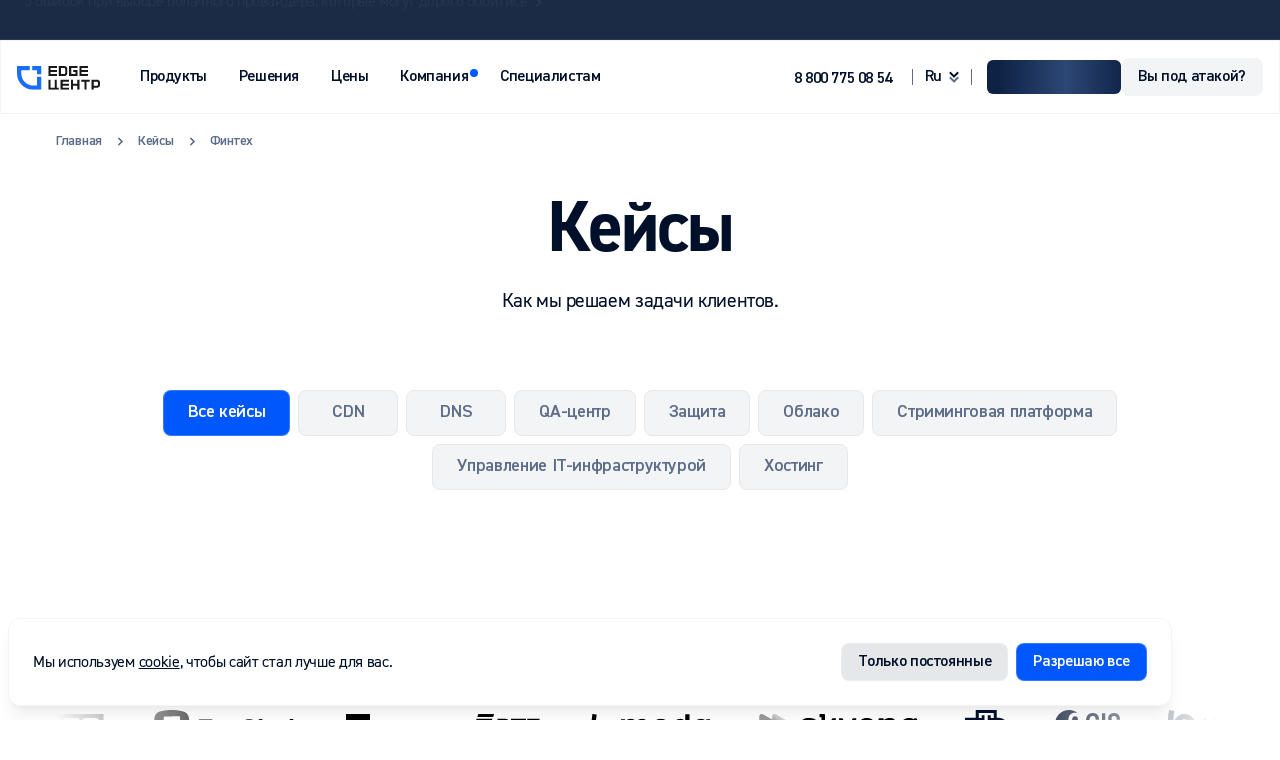

--- FILE ---
content_type: text/html; charset=UTF-8
request_url: https://edgecenter.ru/cases/tag/fintech
body_size: 134831
content:

<!DOCTYPE html>
<html class="page no-js mode-light js-mode"
      lang="ru">

<head>
    <title>Кейсы</title>
    <meta charset="UTF-8">
    <meta http-equiv="X-UA-Compatible" content="IE=edge">
    <meta name="theme-color" content="#000f2a" />
    <meta name="viewport" content="width=device-width, initial-scale=1, height=device-height">
    <meta name="format-detection" content="telephone=no">
    <meta name="description" content="Кейсы">
    <meta property='og:title' content="Кейсы"/>
    <meta property="og:description" content="Кейсы" />
    <meta property="og:url" content="https://edgecenter.ru/cases/tag/fintech" />
    <meta property="og:locale" content="ru" />
    <meta property="og:type" content="website">
    <meta property="og:image" content="https://cache.edgecenter.ru/v/5f0d3c33/assets/logo_ru-cadfec99.png" />
    <meta property="og:site_name" content="EdgeЦентр" />
    <meta name="robots" content="all, index, follow">
    <link rel="canonical" href="https://edgecenter.ru/cases">
            <link rel="shortcut icon" href="/favicon.ico">
    <link rel="icon" type="image/svg+xml" href="https://cache.edgecenter.ru/v/5f0d3c33/assets/favicon-0282f298.svg">
    <link rel="icon" type="image/webp" sizes="16x16" href="https://cache.edgecenter.ru/v/5f0d3c33/assets/favicon-16x16-c9ea4288.png">
    <link rel="icon" type="image/webp" sizes="32x32" href="https://cache.edgecenter.ru/v/5f0d3c33/assets/favicon-32x32-2cc99906.png">
    <link rel="icon" type="image/webp" sizes="64x64" href="https://cache.edgecenter.ru/v/5f0d3c33/assets/favicon-64x64-c86864a4.png">
    <link rel="icon" type="image/webp" sizes="70x70" href="https://cache.edgecenter.ru/v/5f0d3c33/assets/favicon-70x70-f4862b0f.png">
    <link rel="icon" type="image/webp" sizes="96x96" href="https://cache.edgecenter.ru/v/5f0d3c33/assets/favicon-96x96-27b307a3.png">
    <link rel="icon" type="image/webp" sizes="120x120" href="https://cache.edgecenter.ru/v/5f0d3c33/assets/favicon-120x120-96eef5fa.png">
    <link rel="icon" type="image/webp" sizes="144x144" href="https://cache.edgecenter.ru/v/5f0d3c33/assets/favicon-144x144-7d9d8bcf.png">
    <link rel="icon" type="image/webp" sizes="150x150" href="https://cache.edgecenter.ru/v/5f0d3c33/assets/favicon-150x150-2ee2bfe1.png">
    <link rel="icon" type="image/webp" sizes="172x172" href="https://cache.edgecenter.ru/v/5f0d3c33/assets/favicon-172x172-a65959d5.png">
    <link rel="icon" type="image/webp" sizes="180x180" href="https://cache.edgecenter.ru/v/5f0d3c33/assets/favicon-180x180-7fc7c212.png">
    <link rel="icon" type="image/webp" sizes="192x192" href="https://cache.edgecenter.ru/v/5f0d3c33/assets/favicon-192x192-8ba7274b.png">
    <link rel="icon" type="image/webp" sizes="270x270" href="https://cache.edgecenter.ru/v/5f0d3c33/assets/favicon-270x270-b852723a.png">
    <link rel="icon" type="image/webp" sizes="310x310" href="https://cache.edgecenter.ru/v/5f0d3c33/assets/favicon-310x310-16217371.png">
    <link rel="icon" type="image/webp" sizes="512x512" href="https://cache.edgecenter.ru/v/5f0d3c33/assets/favicon-512x512-1e434298.png">

    <script type="text/javascript">
        var _tmr = window._tmr || (window._tmr = []);
        _tmr.push({id: "3279685", type: "pageView", start: (new Date()).getTime()});
        (function (d, w, id) {
            if (d.getElementById(id)) return;
            var ts = d.createElement("script"); ts.type = "text/javascript"; ts.async = true; ts.id = id;
            ts.src = "https://top-fwz1.mail.ru/js/code.js";
            var f = function () {var s = d.getElementsByTagName("script")[0]; s.parentNode.insertBefore(ts, s);};
            if (w.opera == "[object Opera]") { d.addEventListener("DOMContentLoaded", f, false); } else { f(); }
        })(document, window, "tmr-code");
    </script>
    <noscript><div><img src="https://top-fwz1.mail.ru/counter?id=3279685;js=na" style="position:absolute;left:-9999px;" alt="Top.Mail.Ru" /></div></noscript>

    <meta name="csrf-token" content="X80koLlCAKJCxoXoPec624BRIThXtsTaQIsu4Wz1">

    <script type="text/javascript">window.$crisp=[];window.CRISP_WEBSITE_ID="10316440-33d2-4e8d-922c-8a5272c6bd20";(function(){d=document;s=d.createElement("script");s.src="https://client.crisp.chat/l.js";s.async=1;d.getElementsByTagName("head")[0].appendChild(s);})();</script>

    <!-- Matomo Tag Manager -->
    <script>
        var _mtm = window._mtm = window._mtm || [];
        _mtm.push({'mtm.startTime': (new Date().getTime()), 'event': 'mtm.Start'});
        (function() {
            var d=document, g=d.createElement('script'), s=d.getElementsByTagName('script')[0];
            g.async=true; g.src='https://cache.edgecenter.ru/js/container_WJVaXj8y.js'; s.parentNode.insertBefore(g,s);
        })();
    </script>
    <!-- End Matomo Tag Manager -->

    <!-- Yandex.Metrika counter -->
    <script type="text/javascript" >
        (function(m,e,t,r,i,k,a){m[i]=m[i]||function(){(m[i].a=m[i].a||[]).push(arguments)};
            m[i].l=1*new Date();
            for (var j = 0; j < document.scripts.length; j++) {if (document.scripts[j].src === r) { return; }}
            k=e.createElement(t),a=e.getElementsByTagName(t)[0],k.async=1,k.src=r,a.parentNode.insertBefore(k,a)})
        (window, document, "script", "https://mc.yandex.ru/metrika/tag.js", "ym");

        ym(87710253, "init", {
            clickmap:true,
            trackLinks:true,
            accurateTrackBounce:true,
            webvisor:true
        });
    </script>
    <noscript><div><img src="https://mc.yandex.ru/watch/87710253" style="position:absolute; left:-9999px;" alt="" /></div></noscript>
    <!-- /Yandex.Metrika counter -->

    
    <script src="https://smartcaptcha.yandexcloud.net/captcha.js" defer></script>
    

    
    
    <link rel="preload" as="style" href="https://cache.edgecenter.ru/v/5f0d3c33/assets/vendors-ea00c997.css" /><link rel="preload" as="style" href="https://cache.edgecenter.ru/v/5f0d3c33/assets/main-fd9d56f6.css" /><link rel="stylesheet" href="https://cache.edgecenter.ru/v/5f0d3c33/assets/vendors-ea00c997.css" /><link rel="stylesheet" href="https://cache.edgecenter.ru/v/5f0d3c33/assets/main-fd9d56f6.css" />    

    
        

        <link rel="preload" as="style" href="https://cache.edgecenter.ru/v/5f0d3c33/assets/cases-fc507538.css" /><link rel="stylesheet" href="https://cache.edgecenter.ru/v/5f0d3c33/assets/cases-fc507538.css" />    </head>

<body class="">
<div id="site" class="page__inner">

    
    <div class="news-top js-news-top">
    <div class="news-top__inner">
            <a class="news-top__link text-secondary" href="https://bit.samag.ru/archive/article/2940" target="_blank" rel="noopener noreferrer nofollow">
            Управление идентификацией и доступом (IAM) в облаке: как контролировать доступ к ресурсам
            <span class="arrow _sm">
    <span class="arrow__inner"></span>
</span>
        </a>
            <a class="news-top__link text-secondary" href="https://globalcio.ru/discussion/50002/" target="_blank" rel="noopener noreferrer nofollow">
            5 ошибок при выборе облачного провайдера, которые могут дорого обойтись
            <span class="arrow _sm">
    <span class="arrow__inner"></span>
</span>
        </a>
            <a class="news-top__link text-secondary" href="https://www.novostiitkanala.ru/news/detail.php?ID=187815" target="_blank" rel="noopener noreferrer nofollow">
            Как оптимизировать расходы на облачную инфраструктуру: советы эксперта
            <span class="arrow _sm">
    <span class="arrow__inner"></span>
</span>
        </a>
            <a class="news-top__link text-secondary" href="https://runet.news/column/62439" target="_blank" rel="noopener noreferrer nofollow">
            CDN для игровой индустрии: как обеспечить низкий пинг и комфортный игровой опыт
            <span class="arrow _sm">
    <span class="arrow__inner"></span>
</span>
        </a>
            <a class="news-top__link text-secondary" href="https://www.sostav.ru/publication/byt-unikalnym-ili-ischeznut-75007.html" target="_blank" rel="noopener noreferrer nofollow">
            Быть уникальным или исчезнуть: почему IT-компаниям нужно выделяться на рынке будущего
            <span class="arrow _sm">
    <span class="arrow__inner"></span>
</span>
        </a>
        </div>
</div>

    <header class="page-header page__header js-header">
    <div class="page-header__inner">

        <a class="logo page-header__logo" href="https://edgecenter.ru">
                    <img src="https://cache.edgecenter.ru/v/5f0d3c33/assets/logo_ru_light-2bfef8c9.svg"
                 width="83" height="24" alt="EdgeЦентр">
            </a>

        <nav class="main-nav js-main-nav">
    <a class="logo main-nav__logo" href="https://edgecenter.ru">
                    <img src="https://cache.edgecenter.ru/v/5f0d3c33/assets/logo_ru_light-2bfef8c9.svg"
                 width="83" height="24" alt="EdgeЦентр">
            </a>
    <ul class="main-nav__list">
        <li class="main-nav__item ">
            <span class="main-nav__name ">
                            Продукты
                        </span>
                <div class="main-nav__submenu _lv-1  _multilevel   ">
            <div class="main-nav__back">Назад</div>
                            <ul class="main-nav__sublist">
                        <li class="main-nav__subitem _lv-1">
    <a class="main-nav__name " href="https://edgecenter.ru/cdn" >
                    CDN
                    </a>
</li>
<li class="main-nav__subitem _lv-1 has-children">
        <a class="main-nav__name" href="https://edgecenter.ru/cloud">
            Облако
                    </a>
        <div class="main-nav__submenu _lv-2">
            <div class="main-nav__back">Назад</div>
            <a class="main-nav__card _top-link" href="https://edgecenter.ru/cloud">
                <span class="main-nav__card-title">Облако</span>
                <span class="main-nav__card-desc">Перейти на страницу</span>
            </a>
                                                <ul class="main-nav__sublist">
                        <li class="main-nav__subitem">
    <a class="main-nav__card" href="https://edgecenter.ru/cloud/compute-resources" >
                                    <span class="main-nav__card-icon" style="background-image:url('[data-uri]')"></span>
                                        <span class="main-nav__card-title">Виртуальные машины</span>
                            <span class="main-nav__card-desc">Вычислительные мощности, масштабируемые за пару кликов</span>
            </a>
</li>
<li class="main-nav__subitem">
    <a class="main-nav__card" href="https://edgecenter.ru/cloud/bare-metal-servers" >
                                    <span class="main-nav__card-icon" style="background-image:url('[data-uri]')"></span>
                                        <span class="main-nav__card-title">Bare metal серверы</span>
                            <span class="main-nav__card-desc">Мощные физические серверы для крупных проектов</span>
            </a>
</li>
<li class="main-nav__subitem">
    <a class="main-nav__card" href="https://edgecenter.ru/cloud/load-balancers" >
                                    <span class="main-nav__card-icon" style="background-image:url('[data-uri]')"></span>
                                        <span class="main-nav__card-title">Балансировщики нагрузки</span>
                            <span class="main-nav__card-desc">Гарантия отказоустойчивости при всплесках трафика</span>
            </a>
</li>
<li class="main-nav__subitem">
    <a class="main-nav__card" href="https://edgecenter.ru/cloud/private-cloud" >
                                    <span class="main-nav__card-icon" style="background-image:url('[data-uri]')"></span>
                                        <span class="main-nav__card-title">Приватное облако</span>
                            <span class="main-nav__card-desc">С учётом ваших запросов и в нужной локации</span>
            </a>
</li>
<li class="main-nav__subitem">
    <a class="main-nav__card" href="https://edgecenter.ru/cloud/marketplace" >
                                    <span class="main-nav__card-icon" style="background-image:url('[data-uri]')"></span>
                                        <span class="main-nav__card-title">Каталог приложений</span>
                            <span class="main-nav__card-desc">Готовые системы и прикладные сервисы</span>
            </a>
</li>
<li class="main-nav__subitem">
    <a class="main-nav__card" href="https://edgecenter.ru/cloud/roxy-wi" >
                                    <span class="main-nav__card-icon" style="background-image:url('[data-uri]')"></span>
                                        <span class="main-nav__card-title">Roxy-WI</span>
                            <span class="main-nav__card-desc">Инструмент для управления балансировщиками нагрузки</span>
            </a>
</li>
<li class="main-nav__subitem">
    <a class="main-nav__card" href="https://edgecenter.ru/cloud/152-fz" >
                                    <span class="main-nav__card-icon" style="background-image:url('[data-uri]')"></span>
                                        <span class="main-nav__card-title">152-ФЗ</span>
                            <span class="main-nav__card-desc">Аттестованный сегмент виртуальной инфраструктуры</span>
            </a>
</li>
<li class="main-nav__subitem">
    <a class="main-nav__card" href="https://edgecenter.ru/cloud/managed-kubernetes" >
                    <div class="main-nav__wrap-icon">
                                    <span class="main-nav__card-icon" style="background-image:url('[data-uri]')"></span>
                                <div class="main-nav__soon">
                    <span class="main-nav__soon-text">Скоро будет доступен</span>
                </div>
            </div>
                            <span class="main-nav__card-title">Managed Kubernetes</span>
                            <span class="main-nav__card-desc">Автоматизированное управление контейнерами</span>
            </a>
</li>
<li class="main-nav__subitem">
    <a class="main-nav__card" href="https://edgecenter.ru/cloud/migration" >
                                    <span class="main-nav__card-icon" style="background-image:url('[data-uri]')"></span>
                                        <span class="main-nav__card-title">Миграция в EdgeCloud</span>
                            <span class="main-nav__card-desc">Перенос вашей IT-инфраструктуры в Облако</span>
            </a>
</li>
<li class="main-nav__subitem">
    <a class="main-nav__card" href="https://edgecenter.ru/cloud/databases" >
                                    <span class="main-nav__card-icon" style="background-image:url('[data-uri]')"></span>
                                        <span class="main-nav__card-title">Облачные базы данных</span>
                            <span class="main-nav__card-desc">Базы данных как сервис</span>
            </a>
</li>

                    </ul>
                                        </div>
    </li>
<li class="main-nav__subitem _lv-1 has-children">
        <a class="main-nav__name" href="https://edgecenter.ru/streaming-platform">
            Стриминговая платформа
                    </a>
        <div class="main-nav__submenu _lv-2">
            <div class="main-nav__back">Назад</div>
            <a class="main-nav__card _top-link" href="https://edgecenter.ru/streaming-platform">
                <span class="main-nav__card-title">Стриминговая платформа</span>
                <span class="main-nav__card-desc">Перейти на страницу</span>
            </a>
                                                <ul class="main-nav__sublist">
                        <li class="main-nav__subitem">
    <a class="main-nav__card" href="https://edgecenter.ru/streaming-platform/live-streaming" >
                                    <span class="main-nav__card-icon" style="background-image:url('[data-uri]')"></span>
                                        <span class="main-nav__card-title">Live-стриминг</span>
                            <span class="main-nav__card-desc">Стриминг с низкими задержками на 100+ млн зрителей</span>
            </a>
</li>
<li class="main-nav__subitem">
    <a class="main-nav__card" href="https://edgecenter.ru/streaming-platform/video-sharing" >
                                    <span class="main-nav__card-icon" style="background-image:url('[data-uri]')"></span>
                                        <span class="main-nav__card-title">VOD-хранилище</span>
                            <span class="main-nav__card-desc">Хранение больших объёмов видео в любых форматах</span>
            </a>
</li>
<li class="main-nav__subitem">
    <a class="main-nav__card" href="https://edgecenter.ru/streaming-platform/edge-conf" >
                                    <span class="main-nav__card-icon" style="background-image:url('[data-uri]')"></span>
                                        <span class="main-nav__card-title">EdgeConf</span>
                            <span class="main-nav__card-desc">Сервис видеозвонков с полной интеграцией на ваши ресурсы</span>
            </a>
</li>
<li class="main-nav__subitem">
    <a class="main-nav__card" href="https://edgecenter.ru/streaming-platform/computer-vision" >
                                    <span class="main-nav__card-icon" style="background-image:url('[data-uri]')"></span>
                                        <span class="main-nav__card-title">Компьютерное зрение</span>
                            <span class="main-nav__card-desc">Автоматизированный анализ видео без ручного модерирования</span>
            </a>
</li>

                    </ul>
                                        </div>
    </li>
<li class="main-nav__subitem _lv-1 has-children">
        <a class="main-nav__name" href="https://edgecenter.ru/security">
            Защита
                    </a>
        <div class="main-nav__submenu _lv-2">
            <div class="main-nav__back">Назад</div>
            <a class="main-nav__card _top-link" href="https://edgecenter.ru/security">
                <span class="main-nav__card-title">Защита</span>
                <span class="main-nav__card-desc">Перейти на страницу</span>
            </a>
                                            <div class="main-nav__group">
                    <span class="main-nav__group-title">Защита веб приложений</span>
                                        <ul class="main-nav__sublist">
                        <li class="main-nav__subitem">
    <a class="main-nav__card" href="https://edgecenter.ru/security/web-applications" >
                                    <span class="main-nav__card-icon" style="background-image:url('[data-uri]')"></span>
                                        <span class="main-nav__card-title">Защита веб-приложений от DDoS-атак</span>
                            <span class="main-nav__card-desc">Отражение сложных атак на уровне L7</span>
            </a>
</li>
<li class="main-nav__subitem">
    <a class="main-nav__card" href="https://edgecenter.ru/security/waf" >
                                    <span class="main-nav__card-icon" style="background-image:url('[data-uri]')"></span>
                                        <span class="main-nav__card-title">WAF</span>
                            <span class="main-nav__card-desc">Защитный экран, не позволяющий злоумышленникам использовать уязвимости ваших сервисов</span>
            </a>
</li>
<li class="main-nav__subitem">
    <a class="main-nav__card" href="https://edgecenter.ru/security/bots" >
                                    <span class="main-nav__card-icon" style="background-image:url('[data-uri]')"></span>
                                        <span class="main-nav__card-title">Антибот</span>
                            <span class="main-nav__card-desc">Быстрая многоуровневая AI-защита ваших ресурсов</span>
            </a>
</li>

                    </ul>
                                    </div>
                                                            <div class="main-nav__group">
                    <span class="main-nav__group-title">Защита инфраструктуры</span>
                                        <ul class="main-nav__sublist">
                        <li class="main-nav__subitem">
    <a class="main-nav__card" href="https://edgecenter.ru/security/servers" >
                                    <span class="main-nav__card-icon" style="background-image:url('[data-uri]')"></span>
                                        <span class="main-nav__card-title">Защита инфраструктуры от DDoS-атак</span>
                            <span class="main-nav__card-desc">Комплексная защита каждого компонента инфраструктуры</span>
            </a>
</li>

                    </ul>
                                    </div>
                                                            <div class="main-nav__group">
                    <span class="main-nav__group-title">Надёжность сервисов</span>
                                        <ul class="main-nav__sublist">
                        <li class="main-nav__subitem">
    <a class="main-nav__card" href="https://edgecenter.ru/security/stress-test" >
                                    <span class="main-nav__card-icon" style="background-image:url('[data-uri]')"></span>
                                        <span class="main-nav__card-title">Стресс-тест</span>
                            <span class="main-nav__card-desc">Тестирование сервисов на устойчивость к DDoS-атакам и высоким нагрузкам</span>
            </a>
</li>

                    </ul>
                                    </div>
                                    </div>
    </li>
<li class="main-nav__subitem _lv-1 has-children">
        <a class="main-nav__name" href="https://edgecenter.ru/hosting">
            Хостинг
                    </a>
        <div class="main-nav__submenu _lv-2">
            <div class="main-nav__back">Назад</div>
            <a class="main-nav__card _top-link" href="https://edgecenter.ru/hosting">
                <span class="main-nav__card-title">Хостинг</span>
                <span class="main-nav__card-desc">Перейти на страницу</span>
            </a>
                                                <ul class="main-nav__sublist">
                        <li class="main-nav__subitem">
    <a class="main-nav__card" href="https://edgecenter.ru/hosting/ispmanager" >
                                    <span class="main-nav__card-icon" style="background-image:url('[data-uri]')"></span>
                                        <span class="main-nav__card-title">ispmanager</span>
                            <span class="main-nav__card-desc">Панель управления виртуальными и выделенными серверами</span>
            </a>
</li>

                    </ul>
                                        </div>
    </li>
<li class="main-nav__subitem _lv-1">
    <a class="main-nav__name " href="https://edgecenter.ru/dns" >
                    DNS
                    </a>
</li>
<li class="main-nav__subitem _lv-1">
    <a class="main-nav__name " href="https://edgecenter.ru/storage" >
                    Хранилище
                    </a>
</li>
<li class="main-nav__subitem _lv-1 has-children">
        <a class="main-nav__name" href="https://edgecenter.ru/qa">
            QA-центр
                    </a>
        <div class="main-nav__submenu _lv-2">
            <div class="main-nav__back">Назад</div>
            <a class="main-nav__card _top-link" href="https://edgecenter.ru/qa">
                <span class="main-nav__card-title">QA-центр</span>
                <span class="main-nav__card-desc">Перейти на страницу</span>
            </a>
                                                <ul class="main-nav__sublist">
                        <li class="main-nav__subitem">
    <a class="main-nav__card" href="https://edgecenter.ru/qa/automatic-call-testing" >
                                    <span class="main-nav__card-icon" style="background-image:url('[data-uri]')"></span>
                                        <span class="main-nav__card-title">Автоматическое тестирование видеозвонков</span>
                    </a>
</li>

                    </ul>
                                        </div>
    </li>
<li class="main-nav__subitem _lv-1 has-children">
        <a class="main-nav__name" href="https://edgecenter.ru/services">
            Услуги
                    </a>
        <div class="main-nav__submenu _lv-2">
            <div class="main-nav__back">Назад</div>
            <a class="main-nav__card _top-link" href="https://edgecenter.ru/services">
                <span class="main-nav__card-title">Услуги</span>
                <span class="main-nav__card-desc">Перейти на страницу</span>
            </a>
                                                <ul class="main-nav__sublist">
                        <li class="main-nav__subitem">
    <a class="main-nav__card" href="https://edgecenter.ru/services/devops-as-a-service" >
                                    <span class="main-nav__card-icon" style="background-image:url('[data-uri]')"></span>
                                        <span class="main-nav__card-title">DevOps as a Service</span>
                            <span class="main-nav__card-desc">Ускорьте разработку и развертывание с помощью облачных решений DevOps</span>
            </a>
</li>
<li class="main-nav__subitem">
    <a class="main-nav__card" href="https://edgecenter.ru/services/it-infrastructure-management" >
                                    <span class="main-nav__card-icon" style="background-image:url('[data-uri]')"></span>
                                        <span class="main-nav__card-title">Управление IT-инфраструктурой</span>
                            <span class="main-nav__card-desc">Создадим надежное решение, сохраним ваши данные и предоставим услуги по обслуживанию</span>
            </a>
</li>
<li class="main-nav__subitem">
    <a class="main-nav__card" href="https://edgecenter.ru/services/software-development" >
                                    <span class="main-nav__card-icon" style="background-image:url('[data-uri]')"></span>
                                        <span class="main-nav__card-title">Разработка софта</span>
                            <span class="main-nav__card-desc">Индивидуальная разработка программного обеспечения</span>
            </a>
</li>

                    </ul>
                                        </div>
    </li>

                    </ul>
                                            </div>
                </li>
<li class="main-nav__item ">
            <span class="main-nav__name ">
                            Решения
                        </span>
                <div class="main-nav__submenu _lv-1   _card  ">
            <div class="main-nav__back">Назад</div>
                            <ul class="main-nav__sublist">
                        <li class="main-nav__subitem">
    <a class="main-nav__card" href="https://edgecenter.ru/online-retail" >
                    <div class="main-nav__card-icon" style="background-image:url('[data-uri]')"></div>
                            <span class="main-nav__card-title">Онлайн-ритейл</span>
                            <span class="main-nav__card-desc">Решения для ускорения, отказоустойчивости и безопасности интернет-магазинов</span>
            </a>
</li>
<li class="main-nav__subitem">
    <a class="main-nav__card" href="https://edgecenter.ru/games" >
                    <div class="main-nav__card-icon" style="background-image:url('[data-uri]')"></div>
                            <span class="main-nav__card-title">Игры</span>
                            <span class="main-nav__card-desc">Мощная инфраструктура для игровых проектов</span>
            </a>
</li>
<li class="main-nav__subitem">
    <a class="main-nav__card" href="https://edgecenter.ru/media" >
                    <div class="main-nav__card-icon" style="background-image:url('[data-uri]')"></div>
                            <span class="main-nav__card-title">Медиа</span>
                            <span class="main-nav__card-desc">Быстрая доставка, хранение и защита любого медиаконтента</span>
            </a>
</li>
<li class="main-nav__subitem">
    <a class="main-nav__card" href="https://edgecenter.ru/fintech" >
                    <div class="main-nav__card-icon" style="background-image:url('[data-uri]')"></div>
                            <span class="main-nav__card-title">Финтех</span>
                            <span class="main-nav__card-desc">Безопасная и надёжная инфраструктура для финансовых сервисов</span>
            </a>
</li>
<li class="main-nav__subitem">
    <a class="main-nav__card" href="https://edgecenter.ru/education" >
                    <div class="main-nav__card-icon" style="background-image:url('[data-uri]')"></div>
                            <span class="main-nav__card-title">Образование</span>
                            <span class="main-nav__card-desc">Решение разных технических задач в сфере образования</span>
            </a>
</li>
<li class="main-nav__subitem">
    <a class="main-nav__card" href="https://edgecenter.ru/saas" >
                    <div class="main-nav__card-icon" style="background-image:url('[data-uri]')"></div>
                            <span class="main-nav__card-title">SaaS</span>
                            <span class="main-nav__card-desc">Решения для разработки и дистрибуции ваших продуктов</span>
            </a>
</li>

                    </ul>
                                            </div>
                </li>
<li class="main-nav__item  _not-child ">
            <a class="main-nav__name" href="/cdn/price" >
            Цены
        </a>
        </li>
<li class="main-nav__item ">
            <span class="main-nav__name  has-marker ">
            <span>                Компания
                </span>        </span>
                <div class="main-nav__submenu _lv-1    _info ">
            <div class="main-nav__back">Назад</div>
                        <div class="main-nav__box">
                                <ul class="main-nav__sublist">
                        <li class="main-nav__subitem _lv-1">
    <a class="main-nav__name " href="https://edgecenter.ru/about" >
                    О компании
                    </a>
</li>
<li class="main-nav__subitem _lv-1">
    <a class="main-nav__name  has-marker " href="/roadmap" >
                    <span>Дорожная карта</span>
                    </a>
</li>
<li class="main-nav__subitem _lv-1">
    <a class="main-nav__name " href="https://edgecenter.ru/cases" >
                    Кейсы
                    </a>
</li>
<li class="main-nav__subitem _lv-1">
    <a class="main-nav__name " href="https://edgecenter.ru/blog" >
                    Блог
                    </a>
</li>
<li class="main-nav__subitem _lv-1">
    <a class="main-nav__name " href="https://edgecenter.ru/events" >
                    Мероприятия
                    </a>
</li>
<li class="main-nav__subitem _lv-1">
    <a class="main-nav__name " href="https://edgecenter.ru/press" >
                    Пресса
                    </a>
</li>
<li class="main-nav__subitem _lv-1">
    <a class="main-nav__name " href="https://edgecenter.ru/careers" >
                    Карьера
                    </a>
</li>
<li class="main-nav__subitem _lv-1">
    <a class="main-nav__name " href="https://edgecenter.ru/contacts" >
                    Контакты
                    </a>
</li>

                    </ul>
                                    <div class="main-nav__info">
                        <div class="main-nav__roadmap">
                            <div class="main-nav__roadmap-title">Дорожная карта</div>
                            <div class="main-nav__roadmap-desc">Наши планы на ближайший год</div>
                            <a class="btn _link main-nav__roadmap-link _link _lg" href="https://edgecenter.ru/roadmap"  >
            <span class="btn__name">Посмотреть</span>
                </a>
                            </div>
                        <a class="main-nav__info-link _phone" href="tel:88007750854">8 800 775 08 54</a>
                        <a class="main-nav__info-link _email" href="mailto:sales@edgecenter.ru">sales@edgecenter.ru</a>
                        <p class="main-nav__info-address">Бизнес-центр «Авиа-Плаза».<br/>ул. Авиамоторная, д. 10, корп. 2, этаж 3<br/>111024 Москва, Россия</p>
                        <ul class="social main-nav__social light">
    <li class="social__item">
        <a class="social__link" href="https://t.me/edgecenter" target="_blank" rel="noopener noreferrer nofollow" aria-label="telegram">
            <svg class="icon" width="16" height="16" viewBox="0 0 16 16" xmlns="http://www.w3.org/2000/svg">
<path fill-rule="evenodd" clip-rule="evenodd" d="M12.3229 13.1922L12.3233 13.191L12.3349 13.162L14.3341 3.08265V3.04991C14.3341 2.79877 14.2413 2.57953 14.0394 2.44803C13.8627 2.33292 13.6595 2.32472 13.517 2.33554C13.3663 2.34697 13.2243 2.38458 13.1259 2.41589C13.0753 2.432 13.0329 2.44752 13.0027 2.45925C12.9875 2.46514 12.9751 2.47014 12.9662 2.47387L12.9574 2.47757L1.81083 6.8502L1.80776 6.8513C1.80174 6.85349 1.79378 6.85646 1.78416 6.8602C1.76499 6.86766 1.7389 6.87834 1.70824 6.89223C1.64806 6.91951 1.5649 6.96161 1.48057 7.01936C1.33733 7.11745 1.06459 7.34966 1.11064 7.71781C1.14879 8.02275 1.35899 8.21642 1.5007 8.31669C1.57667 8.37044 1.64934 8.4092 1.70256 8.43453C1.72953 8.44737 1.75243 8.4572 1.76949 8.46415C1.77804 8.46763 1.7852 8.47042 1.79073 8.47252L1.79781 8.47516L1.80234 8.47684L3.7525 9.13338C3.74592 9.25573 3.75805 9.38049 3.7905 9.50358L4.76736 13.2092C4.88318 13.6486 5.28067 13.9546 5.73505 13.9543C6.14233 13.954 6.50355 13.7076 6.65701 13.34L8.18213 11.7093L10.8014 13.7174L10.8387 13.7337C11.0767 13.8375 11.299 13.8704 11.5023 13.8426C11.7053 13.8149 11.8666 13.7298 11.9878 13.6328C12.107 13.5374 12.1887 13.4298 12.2401 13.3487C12.2662 13.3075 12.2857 13.2713 12.2992 13.2441C12.306 13.2304 12.3113 13.2188 12.3153 13.2098L12.3204 13.1982L12.3221 13.1939L12.3229 13.1922ZM4.75744 9.24867C4.73523 9.16445 4.77009 9.07554 4.84361 9.02885L11.4583 4.82824C11.4583 4.82824 11.8473 4.59205 11.8334 4.82824C11.8334 4.82824 11.9029 4.86996 11.6944 5.06444C11.4966 5.24916 6.97994 9.60986 6.52292 10.0511C6.49654 10.0766 6.48079 10.1058 6.4715 10.1413L5.73429 12.9543L4.75744 9.24867Z"/>
</svg>        </a>
    </li>
    <li class="social__item">
        <a class="social__link" href="https://vk.com/edgecenter" target="_blank" rel="noopener noreferrer nofollow" aria-label="vk">
            <svg class="icon" width="16" height="16" viewBox="0 0 16 16" xmlns="http://www.w3.org/2000/svg">
<path d="M14.3356 12.254H12.8146C12.2392 12.254 12.0661 11.788 11.034 10.7559C10.1333 9.88751 9.75282 9.77909 9.52451 9.77909C9.20967 9.77909 9.12315 9.86561 9.12315 10.3003V11.6681C9.12315 12.0382 9.00326 12.255 8.03686 12.255C7.09897 12.192 6.18948 11.907 5.38329 11.4237C4.5771 10.9403 3.89728 10.2723 3.39983 9.47468C2.21886 8.00475 1.39713 6.27956 1 4.43628C1 4.20798 1.08653 4.00156 1.52125 4.00156H3.04121C3.43215 4.00156 3.57289 4.17566 3.72613 4.57702C4.46422 6.74959 5.72356 8.63859 6.23438 8.63859C6.43037 8.63859 6.51586 8.55207 6.51586 8.06313V5.82593C6.45122 4.80533 5.90912 4.7188 5.90912 4.34975C5.91609 4.25242 5.96069 4.16162 6.03348 4.09661C6.10627 4.03161 6.20151 3.99752 6.29902 4.00156H8.68842C9.01473 4.00156 9.12315 4.16419 9.12315 4.55513V7.5742C9.12315 7.9005 9.26388 8.00892 9.36188 8.00892C9.55787 8.00892 9.70903 7.9005 10.0676 7.54188C10.8379 6.60254 11.4672 5.55601 11.9358 4.43524C11.9837 4.30062 12.0743 4.18536 12.1939 4.10705C12.3134 4.02875 12.4552 3.9917 12.5978 4.00156H14.1188C14.5744 4.00156 14.6713 4.22987 14.5744 4.55513C14.0213 5.79406 13.337 6.97012 12.5332 8.06313C12.3695 8.31333 12.3038 8.44365 12.5332 8.73659C12.6843 8.96489 13.217 9.41004 13.5757 9.8333C14.0968 10.3531 14.5296 10.9546 14.8569 11.6139C14.9872 12.0371 14.7693 12.254 14.3356 12.254Z"/>
</svg>        </a>
    </li>
    <li class="social__item">
        <a class="social__link" href="https://habr.com/ru/companies/edgecenter/profile/" target="_blank" rel="noopener noreferrer nofollow" aria-label="habr">
            <svg class="icon" width="16" height="17" viewBox="0 0 16 17" xmlns="http://www.w3.org/2000/svg">
<path d="M0.414 6.26432L0.522 6.42632C0.288 6.42632 0.054 6.39032 0 6.30032V6.28232C0.144 6.24632 0.27 6.24632 0.414 6.26432ZM1.638 6.78632L1.692 6.94832H1.566C1.584 6.89432 1.584 6.84032 1.602 6.76832C1.62 6.78632 1.62 6.78632 1.638 6.78632ZM2.088 8.01032C1.98 8.11832 1.89 8.19032 1.818 8.35232C1.728 8.28032 1.674 8.11832 1.638 7.95632C1.602 7.77632 1.602 7.56032 1.566 7.39832V7.32632C1.602 7.32632 1.656 7.32632 1.692 7.30832C1.8 7.52432 1.926 7.74032 2.034 7.95632C2.052 7.95632 2.07 7.99232 2.088 8.01032ZM1.908 6.42632C1.926 6.33632 1.944 6.22832 1.944 6.13832V6.08432H1.98C1.98 6.19232 1.944 6.31832 1.908 6.42632ZM1.818 4.86032C2.016 4.91432 2.232 4.96832 2.43 5.02232V5.05832C2.142 5.27432 1.89 5.36432 1.746 5.74232C1.764 5.45432 1.782 5.18432 1.8 4.89632C1.8 4.87832 1.818 4.87832 1.818 4.86032ZM2.394 3.99632C2.358 4.39232 2.412 4.55432 2.484 4.80632C2.592 4.87832 2.628 4.93232 2.592 5.04032C2.412 4.95032 2.214 4.86032 1.944 4.87832L1.926 4.86032C1.998 4.55432 2.16 4.35632 2.268 4.12232C2.304 4.06832 2.34 4.03232 2.394 3.99632ZM3.258 3.47432H3.276C3.186 3.76232 3.15 4.42832 3.006 4.69832C2.664 4.53632 2.664 3.83432 3.06 3.54632C3.132 3.52832 3.204 3.49232 3.258 3.47432ZM2.934 5.61632C3.024 5.72432 3.132 5.83232 3.222 5.94032C3.114 6.30032 2.898 6.55232 2.808 6.96632C2.754 6.96632 2.7 6.96632 2.628 6.94832C2.484 6.53432 2.844 5.86832 2.916 5.56232C3.006 5.58032 3.096 5.58032 3.186 5.59832C3.222 5.68832 3.258 5.76032 3.294 5.85032C3.168 5.76032 3.06 5.68832 2.934 5.61632ZM3.726 3.47432C3.69 3.81632 3.78 3.99632 3.798 4.24832C3.618 4.33832 3.456 4.42832 3.276 4.50032C3.312 4.06832 3.402 3.78032 3.528 3.47432C3.6 3.49232 3.672 3.47432 3.726 3.47432ZM3.942 2.95232H3.978L3.924 3.11432H3.816C3.852 3.07832 3.87 3.04232 3.906 3.00632C3.906 3.00632 3.924 2.98832 3.942 2.95232ZM3.978 4.55432C3.798 4.66232 3.636 4.77032 3.456 4.87832C3.474 4.68032 3.708 4.42832 3.924 4.35632C3.942 4.35632 3.96 4.37432 3.978 4.37432C3.96 4.42832 3.978 4.48232 3.978 4.55432ZM4.32 3.34832C4.284 3.52832 4.266 3.70832 4.23 3.87032C4.194 3.88832 4.158 3.90632 4.14 3.92432L4.086 3.97832C3.996 3.85232 3.978 3.52832 3.996 3.27632C4.086 3.31232 4.212 3.33032 4.32 3.34832ZM4.662 2.95232C4.662 2.97032 4.662 2.97032 4.662 2.95232C4.608 3.00632 4.572 3.06032 4.536 3.09632C4.446 3.13232 4.446 3.13232 4.32 3.13232C4.338 3.07832 4.356 3.02432 4.374 2.95232H4.662ZM5.004 2.26832C4.95 2.37632 4.896 2.50232 4.842 2.61032C4.662 2.59232 4.482 2.59232 4.302 2.57432V2.53832C4.536 2.44832 4.734 2.32232 5.004 2.26832ZM4.734 3.16832C4.752 3.15032 4.77 3.15032 4.788 3.13232C4.806 3.18632 4.824 3.24032 4.842 3.31232C4.788 3.29432 4.734 3.29432 4.662 3.27632C4.68 3.24032 4.698 3.20432 4.734 3.16832ZM5.184 3.67232C4.986 3.74432 4.698 3.72632 4.536 3.81632C4.518 3.74432 4.518 3.67232 4.5 3.60032C4.536 3.54632 4.572 3.51032 4.608 3.45632C4.788 3.52832 4.95 3.60032 5.13 3.65432C5.13 3.67232 5.148 3.67232 5.184 3.67232ZM4.734 3.99632H4.5C4.5 3.97832 4.482 3.94232 4.482 3.92432C4.644 3.85232 4.914 3.85232 5.166 3.81632C5.076 3.87032 4.986 3.90632 4.914 3.96032C4.86 3.97832 4.788 3.97832 4.734 3.99632ZM5.346 3.99632C5.148 4.05032 4.968 4.21232 4.824 4.35632C4.806 4.19432 5.094 3.92432 5.256 3.83432C5.328 3.88832 5.328 3.87032 5.346 3.99632ZM5.688 1.90832V1.94432C5.616 1.98032 5.544 2.03432 5.49 2.07032C5.382 2.07032 5.292 2.08832 5.184 2.08832V2.05232C5.346 2.01632 5.526 1.96232 5.688 1.90832ZM5.418 2.43032C5.4 2.39432 5.382 2.35832 5.346 2.34032C5.508 2.21432 5.85 2.28632 6.03 2.30432C5.832 2.34032 5.616 2.39432 5.418 2.43032ZM6.948 1.92632C7.236 1.94432 7.506 2.01632 7.704 2.14232H7.758C7.74 2.16032 7.74 2.17832 7.722 2.17832C7.632 2.19632 7.542 2.23232 7.452 2.25032C7.29 2.23232 7.128 2.19632 6.948 2.17832L5.868 2.01632V1.99832C6.21 1.92632 6.606 1.89032 6.948 1.92632ZM8.1 1.83632C8.082 1.87232 8.064 1.89032 8.046 1.92632C7.866 1.90832 7.704 1.83632 7.596 1.74632C7.776 1.76432 7.938 1.78232 8.118 1.81832C8.1 1.81832 8.1 1.81832 8.1 1.83632ZM9.018 2.46632C9.072 2.44832 9.108 2.43032 9.162 2.41232C9.216 2.44832 9.252 2.50232 9.306 2.53832C9.288 2.68232 9.144 2.80832 9.036 2.93432H8.946C8.73 2.55632 8.442 2.16032 7.938 2.01632C7.938 1.99832 7.92 1.98032 7.92 1.98032C7.992 1.96232 8.046 1.92632 8.118 1.90832C8.46 2.03432 8.73 2.19632 9.054 2.30432C9.09 2.41232 9.09 2.37632 9.018 2.46632ZM9.432 3.29432L9.396 3.25832H9.306L9.45 3.11432C9.432 3.18632 9.432 3.24032 9.432 3.29432ZM9.576 5.22032C9.81 5.41832 9.864 5.70632 9.774 6.08432C9.666 5.86832 9.576 5.63432 9.468 5.41832C9.504 5.36432 9.54 5.31032 9.558 5.27432C9.576 5.23832 9.576 5.23832 9.576 5.22032ZM9.648 3.65432V3.69032C9.612 3.74432 9.558 3.78032 9.522 3.83432C9.504 3.79832 9.486 3.78032 9.468 3.74432C9.54 3.61832 9.486 3.69032 9.576 3.67232C9.612 3.65432 9.63 3.65432 9.648 3.65432ZM9.792 3.65432C9.972 3.72632 10.152 3.78032 10.332 3.85232V3.90632C10.278 3.94232 10.242 3.96032 10.188 3.99632C10.008 3.92432 9.828 3.87032 9.648 3.79832V3.74432C9.702 3.70832 9.738 3.67232 9.792 3.65432ZM10.854 4.33832C10.746 4.26632 10.656 4.21232 10.548 4.14032C10.53 4.12232 10.512 4.08632 10.512 4.06832C10.638 3.99632 10.62 3.99632 10.764 4.01432C10.782 4.12232 10.818 4.23032 10.854 4.33832ZM11.016 4.28432C10.998 4.30232 10.98 4.32032 10.962 4.35632C10.89 4.32032 10.872 4.26632 10.854 4.17632C10.908 4.19432 10.962 4.23032 11.016 4.24832V4.28432ZM10.89 3.78032H10.854L10.998 3.63632C10.962 3.69032 10.926 3.74432 10.89 3.78032ZM11.7 4.66232C11.664 4.68032 11.646 4.68032 11.61 4.69832C11.448 4.60832 11.304 4.51832 11.142 4.44632C11.088 4.37432 11.052 4.32032 10.998 4.24832C11.232 4.06832 11.25 4.28432 11.466 4.39232C11.556 4.46432 11.628 4.57232 11.7 4.66232ZM11.88 4.80632C11.826 4.78832 11.772 4.77032 11.7 4.75232L11.808 4.69832C11.826 4.73432 11.862 4.77032 11.88 4.80632ZM11.664 5.09432C11.718 5.22032 11.718 5.18432 11.88 5.16632C11.79 5.23832 11.7 5.31032 11.61 5.40032C11.52 5.23832 11.448 5.07632 11.358 4.91432V4.87832C11.538 4.84232 11.61 4.91432 11.79 4.93232C11.808 4.96832 11.844 5.00432 11.862 5.04032C11.79 5.05832 11.736 5.07632 11.664 5.09432ZM11.7 5.40032C11.808 5.34632 11.934 5.27432 12.042 5.22032C11.97 5.38232 11.88 5.45432 11.772 5.56232C11.754 5.50832 11.736 5.45432 11.7 5.40032ZM12.384 6.06632C12.294 6.13832 12.222 6.17432 12.06 6.19232C12.114 6.19232 12.15 6.21032 12.204 6.21032V6.22832C12.042 6.30032 11.88 6.37232 11.718 6.42632C11.718 6.22832 11.718 6.01232 11.7 5.81432C11.808 5.68832 11.916 5.54432 12.042 5.41832C12.06 5.40032 12.078 5.40032 12.096 5.38232C12.204 5.61632 12.294 5.83232 12.384 6.06632ZM12.222 5.11232C13.176 4.84232 12.996 5.34632 12.564 5.74232C12.456 5.52632 12.33 5.32832 12.222 5.11232ZM13.086 5.22032C12.744 6.85832 12.672 6.94832 11.43 7.65032C11.412 7.61432 11.394 7.57832 11.358 7.56032C11.376 7.50632 11.394 7.43432 11.394 7.38032C12.204 7.14632 12.654 6.73232 12.618 5.77832C12.744 5.59832 12.888 5.43632 13.014 5.25632C13.05 5.23832 13.068 5.22032 13.086 5.22032ZM13.122 5.22032C13.104 5.16632 13.086 5.11232 13.086 5.05832H13.212C13.176 5.09432 13.158 5.14832 13.122 5.22032ZM11.016 6.80432C11.016 6.75032 11.016 6.67832 11.034 6.62432C11.034 6.57032 11.034 6.51632 11.052 6.46232C11.088 6.44432 11.124 6.44432 11.178 6.42632H11.196C11.232 6.62432 11.196 6.78632 11.124 6.94832C11.052 6.91232 11.034 6.89432 11.016 6.80432ZM10.332 8.33432V8.29832C10.404 8.11832 10.476 7.93832 10.566 7.75832L10.62 7.65032C10.746 7.65032 10.89 7.66832 11.016 7.66832C11.016 7.70432 11.034 7.72232 11.034 7.75832C11.052 7.95632 10.98 8.11832 10.908 8.33432H10.332ZM10.494 9.01832V8.67632C10.584 8.67632 10.692 8.69432 10.782 8.69432H10.818C10.746 8.80232 10.692 8.91032 10.62 9.01832C10.602 9.03632 10.548 9.03632 10.494 9.01832ZM10.332 7.90232C10.404 7.86632 10.44 7.84832 10.494 7.83032H10.512C10.512 7.84832 10.494 7.88432 10.494 7.90232C10.476 7.99232 10.44 8.08232 10.422 8.17232C10.404 8.08232 10.368 8.01032 10.35 7.92032C10.332 7.92032 10.332 7.90232 10.332 7.90232ZM10.062 8.76632L9.99 8.69432C10.062 8.74832 10.008 8.69432 10.062 8.76632ZM9.648 8.56832C9.738 8.51432 9.846 8.53232 9.99 8.53232C9.972 8.58632 9.954 8.62232 9.954 8.67632C9.828 8.73032 9.828 8.71232 9.684 8.69432C9.666 8.64032 9.648 8.60432 9.648 8.56832ZM9.846 9.21632C9.882 9.32432 9.936 9.43232 9.972 9.52232C9.864 9.59432 9.774 9.66632 9.666 9.73832C9.594 9.61232 9.684 9.25232 9.846 9.21632ZM9.522 8.11832H9.486C9.504 8.08232 9.522 8.02832 9.54 7.99232C9.522 8.02832 9.522 8.08232 9.522 8.11832ZM10.008 8.17232L9.99 8.15432C10.008 8.10032 10.044 8.04632 10.062 7.99232H10.08C10.098 8.04632 10.134 8.10032 10.152 8.15432C10.116 8.17232 10.062 8.17232 10.008 8.17232ZM11.196 5.90432C11.196 5.88632 11.196 5.86832 11.178 5.85032C11.232 5.79632 11.25 5.76032 11.322 5.74232C11.322 5.77832 11.34 5.81432 11.34 5.85032C11.304 5.86832 11.268 5.88632 11.232 5.92232C11.232 5.90432 11.214 5.90432 11.196 5.90432ZM11.196 6.33632C11.16 6.37232 11.106 6.40832 11.07 6.42632L11.016 5.56232C11.07 5.81432 11.124 6.08432 11.196 6.33632ZM10.872 7.50632C10.98 7.45232 10.998 7.50632 11.016 7.65032H10.674V7.59632C10.746 7.56032 10.818 7.52432 10.872 7.50632ZM10.71 7.02032C10.728 7.00232 10.764 6.98432 10.782 6.94832L10.836 7.05632C10.818 7.07432 10.818 7.09232 10.8 7.11032C10.746 7.11032 10.71 7.09232 10.656 7.09232C10.692 7.07432 10.692 7.05632 10.71 7.02032ZM10.674 7.47032C10.62 7.52432 10.548 7.57832 10.494 7.63232C10.458 7.63232 10.422 7.61432 10.386 7.61432H10.332C10.368 7.56032 10.386 7.50632 10.422 7.45232C10.494 7.47032 10.584 7.47032 10.674 7.47032ZM10.026 7.38032C9.954 7.32632 10.008 7.34432 9.99 7.30832C10.008 7.32632 10.008 7.34432 10.026 7.38032ZM10.566 6.60632C10.368 6.49832 10.188 6.40832 9.99 6.30032C10.008 5.90432 10.062 5.45432 10.026 5.04032C10.476 5.20232 10.872 5.92232 10.566 6.60632ZM10.152 6.60632C10.296 6.67832 10.278 6.75032 10.476 6.80432C10.512 6.93032 10.458 6.98432 10.368 7.12832H10.152C10.134 6.89432 10.188 6.75032 10.152 6.60632ZM10.206 7.72232C10.134 7.66832 10.188 7.68632 10.17 7.65032C10.17 7.66832 10.188 7.70432 10.206 7.72232ZM11.358 6.04832V6.01232L11.52 5.90432C11.556 6.08432 11.538 6.37232 11.502 6.60632C11.394 6.53432 11.394 6.22832 11.358 6.04832ZM11.358 6.60632C11.394 6.55232 11.43 6.49832 11.466 6.42632L11.412 6.58832C11.394 6.60632 11.376 6.60632 11.358 6.60632ZM12.366 6.08432H12.402C12.402 6.75032 12.006 6.87632 11.466 7.12832H11.376C11.484 6.89432 11.592 6.66032 11.718 6.42632C11.916 6.31832 12.15 6.19232 12.366 6.08432ZM11.34 4.78832C11.34 4.80632 11.358 4.82432 11.358 4.84232C11.34 4.86032 11.322 4.86032 11.322 4.87832C11.286 4.82432 11.232 4.77032 11.196 4.69832C11.25 4.71632 11.286 4.75232 11.34 4.78832ZM11.196 5.07632V5.04032H11.232C11.268 5.09432 11.322 5.14832 11.358 5.22032C11.268 5.16632 11.25 5.14832 11.196 5.07632ZM11.358 5.52632C11.286 5.59832 11.196 5.67032 11.124 5.74232C10.962 5.50832 10.8 5.25632 10.62 5.02232C10.404 4.84232 10.188 4.64432 9.972 4.46432C10.026 4.42832 10.062 4.39232 10.116 4.35632C10.422 4.48232 10.98 4.75232 11.088 5.07632C11.124 5.18432 10.998 5.27432 11.088 5.34632C11.196 5.43632 11.286 5.36432 11.358 5.52632ZM9.918 6.60632C9.936 6.60632 9.954 6.62432 9.972 6.62432C9.972 6.78632 9.99 6.96632 9.99 7.12832C9.972 7.12832 9.936 7.11032 9.918 7.11032C9.846 7.05632 9.792 6.80432 9.864 6.67832C9.864 6.66032 9.882 6.62432 9.918 6.60632ZM9.522 7.47032H9.576C9.594 7.52432 9.612 7.56032 9.63 7.61432C9.594 7.63232 9.576 7.63232 9.54 7.65032H9.45C9.486 7.59632 9.504 7.52432 9.522 7.47032ZM9.378 10.2603C9.36 10.1703 9.324 10.0983 9.306 10.0083C9.414 9.97232 9.522 9.95432 9.63 9.91832H9.648V9.93632L9.378 10.2603ZM9.126 9.55832C9.162 9.45032 9.18 9.43232 9.234 9.37832C9.252 9.37832 9.27 9.39632 9.288 9.39632C9.288 9.41432 9.288 9.43232 9.306 9.45032L9.198 9.55832H9.126ZM9.216 9.73832C9.198 9.70232 9.162 9.68432 9.144 9.64832C9.198 9.61232 9.252 9.59432 9.324 9.55832C9.306 9.61232 9.288 9.66632 9.288 9.72032C9.234 9.73832 9.216 9.73832 9.216 9.73832ZM9.036 10.5123C9.018 10.4943 8.982 10.4763 8.964 10.4583H9.018C9.108 10.3863 9.198 10.3143 9.288 10.2603C9.288 10.3323 9.306 10.4043 9.306 10.4763C9.234 10.5303 9.162 10.5663 9.108 10.6203C9.072 10.5663 9.054 10.5483 9.036 10.5123ZM9.036 12.5103C8.622 12.5283 8.37 12.4203 8.046 12.3843L7.668 11.6283L7.596 11.5563C8.244 11.4843 8.658 11.1603 9.126 10.9443C9.288 11.1063 9.684 11.9343 9.342 12.2943C9.252 12.4203 9.162 12.4383 9.036 12.5103ZM7.272 11.6463C7.326 11.6463 7.38 11.6463 7.434 11.6283C7.668 11.7903 7.83 12.0603 7.938 12.3303C7.704 12.2583 7.488 12.2043 7.254 12.1323C7.29 11.9703 7.308 11.7903 7.272 11.6463ZM6.768 10.9983C7.02 10.9263 7.29 10.8543 7.542 10.7823C7.956 10.8183 8.352 10.8543 8.766 10.9083C8.766 10.9263 8.784 10.9443 8.784 10.9623C8.424 11.1243 8.01 11.2683 7.596 11.4663C7.146 11.5023 7.038 11.3403 6.732 11.2323C6.732 11.1423 6.75 11.0703 6.768 10.9983ZM6.714 11.8083C6.714 11.7543 6.732 11.7003 6.732 11.6643C6.822 11.6643 6.93 11.6463 7.02 11.6463C7.038 11.7723 7.074 11.8443 7.038 11.9883C6.948 11.9343 6.822 11.8803 6.714 11.8083ZM6.372 12.0963C6.408 12.0783 6.444 12.0603 6.48 12.0243C6.624 11.9343 6.732 12.0603 6.876 12.0963L6.822 12.1503C6.678 12.1323 6.534 12.1143 6.372 12.0963ZM6.714 11.8263L6.606 11.7723C6.588 11.7363 6.57 11.6823 6.552 11.6463C6.606 11.6463 6.66 11.6463 6.732 11.6643C6.714 11.7003 6.714 11.7543 6.714 11.8263ZM6.21 11.8263C6.264 11.8803 6.318 11.9163 6.39 11.9703C6.39 12.0603 6.39 12.0423 6.354 12.1683C6.3 12.0423 6.246 11.9343 6.21 11.8263ZM5.76 11.1603C5.922 11.1063 6.138 11.1243 6.372 11.1243C6.3 11.1783 6.228 11.2323 6.156 11.3043C5.994 11.2863 5.85 11.2683 5.688 11.2503C5.706 11.2143 5.742 11.1963 5.76 11.1603ZM5.346 2.46632C5.67 2.16032 6.462 2.25032 6.66 2.44832H6.714C6.444 2.70032 6.03 2.71832 5.778 2.97032C5.58 2.82632 5.418 2.73632 5.346 2.46632ZM7.11 2.95232C7.164 3.00632 7.2 3.06032 7.254 3.09632C7.128 3.09632 7.002 3.11432 6.876 3.11432C6.588 3.13232 6.318 3.18632 6.12 3.27632H6.102C6.084 3.25832 6.066 3.24032 6.066 3.20432C6.3 3.07832 6.57 2.98832 6.894 2.93432C6.966 2.93432 7.038 2.91632 7.11 2.91632C7.092 2.95232 7.092 2.95232 7.11 2.95232ZM7.776 2.08832C7.992 2.30432 8.334 2.44832 8.442 2.79032C7.974 2.57432 7.254 2.57432 6.894 2.23232C7.218 2.28632 7.488 2.26832 7.776 2.08832ZM7.92 3.29432C8.136 3.33032 8.352 3.34832 8.55 3.38432H8.604C8.442 3.52832 8.262 3.67232 8.1 3.81632C8.028 3.65432 8.01 3.43832 7.92 3.29432ZM8.748 4.05032C8.712 4.05032 8.658 4.03232 8.622 4.03232C8.676 4.01432 8.73 4.01432 8.802 3.99632C8.766 4.01432 8.766 4.03232 8.748 4.05032ZM8.604 3.63632L8.766 3.47432C8.766 3.52832 8.784 3.58232 8.784 3.65432C8.748 3.65432 8.712 3.63632 8.676 3.63632C8.658 3.61832 8.64 3.63632 8.604 3.63632ZM8.928 9.37832H8.856C8.838 9.36032 8.82 9.34232 8.784 9.32432C8.802 9.30632 8.82 9.28832 8.838 9.25232C8.874 9.23432 8.928 9.21632 8.964 9.19832C8.946 9.27032 8.928 9.32432 8.928 9.37832ZM8.784 9.70232C8.802 9.68432 8.82 9.64832 8.856 9.63032V9.55832L8.964 9.72032C8.91 9.72032 8.856 9.73832 8.784 9.73832V9.70232ZM8.712 10.2603C8.676 10.2243 8.64 10.1703 8.604 10.1343C8.712 10.1163 8.838 10.0983 8.946 10.0803L8.784 10.2423C8.766 10.2423 8.748 10.2603 8.712 10.2603ZM8.784 10.7823C8.676 10.7643 8.55 10.7463 8.442 10.7463C8.514 10.7103 8.604 10.6563 8.676 10.6203C8.712 10.6563 8.748 10.7103 8.784 10.7823ZM8.55 10.2783C8.568 10.2963 8.604 10.3143 8.622 10.3503C8.532 10.3683 8.46 10.3863 8.37 10.4223C8.28 10.4223 8.19 10.4223 8.1 10.4403C8.226 10.3863 8.352 10.3323 8.478 10.2603C8.496 10.2603 8.514 10.2783 8.55 10.2783ZM7.578 2.77232C7.776 2.77232 7.992 2.82632 8.1 2.95232C7.956 2.93432 7.704 2.95232 7.65 2.86232C7.632 2.82632 7.596 2.80832 7.578 2.77232ZM7.758 3.47432C7.848 3.56432 7.884 3.65432 7.866 3.81632C7.722 3.78032 7.758 3.60032 7.758 3.47432ZM7.92 4.57232V4.53632C8.262 4.46432 8.334 4.57232 8.172 4.68032C8.064 4.68032 7.992 4.62632 7.92 4.57232ZM8.37 9.03632C8.388 9.03632 8.424 9.05432 8.442 9.05432V9.07232C8.388 9.10832 8.334 9.16232 8.28 9.19832C8.298 9.14432 8.334 9.09032 8.352 9.01832C8.352 9.03632 8.352 9.03632 8.37 9.03632ZM8.262 4.80632C8.298 4.77032 8.352 4.73432 8.388 4.69832C8.406 4.75232 8.424 4.80632 8.424 4.87832C8.37 4.86032 8.316 4.86032 8.244 4.84232C8.262 4.82432 8.262 4.80632 8.262 4.80632ZM8.784 9.45032C8.64 9.48632 8.514 9.52232 8.37 9.55832H8.262V9.54032C8.424 9.50432 8.514 9.45032 8.604 9.37832C8.658 9.39632 8.694 9.39632 8.748 9.41432C8.766 9.41432 8.784 9.43232 8.784 9.45032ZM8.496 9.03632C8.478 9.00032 8.46 8.96432 8.442 8.94632C8.478 8.92832 8.514 8.89232 8.568 8.87432C8.586 8.89232 8.604 8.89232 8.622 8.91032C8.604 8.96432 8.568 9.00032 8.55 9.05432C8.532 9.03632 8.514 9.03632 8.496 9.03632ZM7.416 10.2423C7.488 10.1883 7.56 10.1343 7.614 10.0803C7.83 10.0983 8.028 10.1163 8.244 10.1343C8.244 10.1523 8.262 10.1703 8.262 10.1883C8.118 10.2783 7.974 10.3503 7.83 10.4403C7.668 10.4223 7.542 10.3503 7.452 10.2423H7.416ZM7.092 10.2603C7.2 10.3143 7.308 10.3683 7.416 10.4403C7.236 10.4043 7.074 10.3863 6.894 10.3503C6.966 10.3143 7.02 10.2783 7.092 10.2603ZM7.074 10.6023V10.6383C7.038 10.6563 7.002 10.6743 6.984 10.6923C6.966 10.6923 6.93 10.6923 6.912 10.7103V10.6743C6.966 10.5663 6.966 10.6023 7.074 10.6023ZM6.264 3.52832L6.21 3.47432C6.372 3.38432 6.642 3.33032 6.912 3.31232C7.128 3.29432 7.344 3.29432 7.506 3.29432C7.542 3.47432 7.56 3.63632 7.596 3.81632C7.38 3.79832 7.164 3.76232 6.93 3.74432C6.75 3.74432 6.552 3.74432 6.336 3.76232C6.3 3.70832 6.282 3.61832 6.264 3.52832ZM6.516 10.5123C6.534 10.5303 6.552 10.5663 6.552 10.5843C6.534 10.6383 6.534 10.6923 6.516 10.7463C6.354 10.7643 6.192 10.7643 6.048 10.7823C6.102 10.6203 6.174 10.5483 6.264 10.4403C6.336 10.4583 6.426 10.4763 6.516 10.5123ZM5.922 9.90032C5.706 9.88232 5.418 9.73832 5.346 9.55832C5.58 9.61232 5.796 9.66632 6.03 9.73832L5.922 9.90032ZM6.156 9.90032C6.12 9.90032 6.066 9.90032 6.03 9.91832V9.88232C6.084 9.84632 6.12 9.79232 6.174 9.75632C6.174 9.79232 6.174 9.84632 6.156 9.90032ZM5.688 3.54632C5.76 3.52832 5.832 3.51032 5.904 3.47432C5.94 3.52832 5.994 3.58232 6.03 3.63632H5.886C5.832 3.61832 5.76 3.58232 5.688 3.54632ZM5.688 10.9983C5.67 11.0343 5.67 11.0703 5.652 11.1063H5.598C5.562 11.0523 5.544 10.9983 5.508 10.9263C5.562 10.9263 5.616 10.9443 5.688 10.9443V10.9983ZM5.778 10.2603C5.904 10.2783 6.048 10.3143 6.174 10.3323C6.174 10.3503 6.192 10.3683 6.192 10.3863C6.084 10.5123 5.976 10.6383 5.886 10.7643L5.508 10.7103C5.616 10.5663 5.688 10.4043 5.778 10.2603ZM8.784 4.80632C8.802 4.77032 8.838 4.73432 8.856 4.69832H8.892L9.108 4.75232C9.108 4.77032 9.126 4.77032 9.126 4.78832C9.054 4.82432 8.964 4.84232 8.892 4.87832C8.856 4.84232 8.82 4.82432 8.784 4.80632ZM9.252 4.24832C9.216 4.23032 9.18 4.19432 9.126 4.17632C9.252 4.21232 9.18 4.15832 9.252 4.24832ZM9.216 5.04032C9.18 5.02232 9.162 4.98632 9.126 4.96832C9.18 4.93232 9.234 4.89632 9.306 4.86032C9.27 4.93232 9.234 4.98632 9.216 5.04032ZM9.126 6.26432C9.216 6.28232 9.306 6.30032 9.396 6.33632C9.468 6.37232 9.468 6.37232 9.468 6.44432C9.36 6.39032 9.162 6.35432 9.126 6.26432ZM9.162 5.77832C9.18 5.76032 9.18 5.74232 9.198 5.72432C9.234 5.77832 9.27 5.83232 9.306 5.90432C9.252 5.88632 9.198 5.88632 9.126 5.86832C9.144 5.85032 9.144 5.81432 9.162 5.77832ZM5.67 11.5023C5.67 11.5203 5.688 11.5383 5.688 11.5563C5.616 11.5923 5.526 11.6103 5.454 11.6463H5.346V11.6283C5.364 11.5923 5.4 11.5383 5.418 11.5023C5.544 11.4483 5.544 11.4843 5.67 11.5023ZM5.184 2.77232C5.328 2.88032 5.364 3.02432 5.346 3.47432C5.238 3.34832 5.184 3.07832 5.184 2.77232ZM5.274 2.43032C5.274 2.46632 5.274 2.52032 5.256 2.55632H5.166C5.202 2.52032 5.238 2.48432 5.274 2.43032ZM5.184 2.61032C5.184 2.64632 5.184 2.70032 5.166 2.73632C5.112 2.71832 5.058 2.71832 5.004 2.70032C5.04 2.66432 5.094 2.64632 5.13 2.61032H5.184ZM5.184 12.6903C5.22 12.4023 5.238 12.0963 5.274 11.8083L5.868 11.6463C5.652 11.9883 5.454 12.3123 5.238 12.6543C5.22 12.6723 5.202 12.6723 5.184 12.6903ZM5.22 10.3143C5.256 10.2963 5.274 10.2783 5.31 10.2603C5.4 10.3683 5.31 10.5123 5.238 10.6023C5.166 10.5483 5.166 10.4943 5.184 10.3683C5.202 10.3503 5.202 10.3323 5.22 10.3143ZM4.662 10.2243C4.734 10.1163 4.788 10.0083 4.86 9.90032C4.968 9.95432 5.076 10.0263 5.184 10.0803C5.076 10.2423 4.968 10.4223 4.86 10.5843C4.752 10.5123 4.68 10.3863 4.662 10.2243ZM4.662 11.5923C4.77 11.5023 4.878 11.3943 4.986 11.3043C5.04 11.3043 5.094 11.3223 5.13 11.3223C5.148 11.3583 5.166 11.3763 5.184 11.4123C5.166 11.5023 5.166 11.5743 5.148 11.6643C4.986 11.6283 4.824 11.6103 4.662 11.5923ZM4.14 11.3403C4.266 11.2683 4.392 11.1963 4.518 11.1063C4.608 11.1243 4.716 11.1423 4.806 11.1603C4.806 11.1783 4.824 11.1783 4.824 11.1963C4.716 11.2863 4.626 11.3763 4.518 11.4663C4.374 11.4483 4.266 11.4123 4.194 11.3403H4.14ZM4.086 11.0163C4.14 10.9983 4.176 10.9803 4.23 10.9443C4.248 10.9443 4.266 10.9443 4.284 10.9623C4.284 10.9803 4.302 10.9803 4.302 10.9983C4.176 11.0343 4.032 11.0883 3.906 11.1243C3.87 11.1063 3.834 11.1063 3.798 11.0883C3.906 11.0523 3.996 11.0343 4.086 11.0163ZM3.636 10.8543C3.672 10.7643 3.708 10.6923 3.744 10.6023C3.924 10.5843 3.978 10.6743 4.122 10.7283C4.14 10.7463 4.158 10.7643 4.158 10.7823C4.086 10.8363 4.014 10.8723 3.942 10.9263C3.888 10.9263 3.834 10.9263 3.78 10.9443C3.726 10.9083 3.672 10.8903 3.636 10.8543ZM3.294 11.5563C3.384 11.4123 3.456 11.2683 3.546 11.1243C3.708 11.1243 3.726 11.1423 3.798 11.2323C3.834 11.2863 3.798 11.2503 3.744 11.2683C3.744 11.3223 3.726 11.3763 3.726 11.4123C3.816 11.4303 3.906 11.4303 3.978 11.4483C3.924 11.5743 3.924 11.5563 3.834 11.6463C3.582 11.6463 3.456 11.6103 3.294 11.5563ZM2.988 10.9443C3.132 10.9803 3.276 11.0343 3.42 11.0703C3.42 11.0883 3.438 11.1063 3.438 11.1243C3.348 11.2323 3.258 11.3583 3.15 11.4663C3.006 11.4303 2.88 11.3763 2.736 11.3403C2.844 11.2143 2.916 11.0703 2.988 10.9443ZM1.314 10.4763V10.4223C1.404 10.4763 1.476 10.5483 1.566 10.6023C1.566 10.6203 1.584 10.6383 1.584 10.6563C1.08 11.0523 1.854 12.3123 2.736 11.5023C2.862 11.5563 2.988 11.6103 3.114 11.6463C2.97 11.8983 2.718 12.0063 2.448 12.1503C1.818 12.2223 0.936 11.1963 1.314 10.4763ZM1.908 10.6563C1.908 10.6923 1.908 10.7283 1.926 10.7823C1.872 10.7463 1.836 10.7103 1.782 10.6743C1.764 10.6563 1.764 10.6203 1.746 10.6023L1.908 10.6563ZM2.772 11.3943C2.664 11.4663 2.556 11.5563 2.466 11.6283C1.854 11.7003 1.602 11.2683 1.584 10.7463C1.62 10.6923 1.656 10.6563 1.71 10.6023H1.764C2.07 10.8543 2.358 11.2143 2.772 11.3403C2.754 11.3583 2.772 11.3763 2.772 11.3943ZM2.178 8.85632C2.124 8.82032 2.124 8.80232 2.088 8.73032C2.124 8.58632 2.16 8.42432 2.214 8.28032C2.268 8.24432 2.304 8.20832 2.358 8.15432C2.394 8.19032 2.412 8.24432 2.448 8.28032C2.34 8.47832 2.25 8.67632 2.178 8.85632ZM2.088 9.01832L2.358 8.37032C2.376 8.35232 2.394 8.35232 2.412 8.33432C2.538 8.55032 2.718 8.65832 2.772 8.94632C2.628 9.09032 2.502 9.23432 2.358 9.37832C2.232 9.28832 2.142 9.18032 2.088 9.01832ZM2.592 9.54032C2.7 9.43232 2.826 9.32432 2.934 9.19832C2.988 9.30632 3.042 9.43232 3.096 9.54032C2.934 9.55832 2.772 9.55832 2.592 9.54032ZM3.456 6.03032C3.294 6.37232 3.078 6.60632 2.952 6.94832C2.898 6.64232 3.24 6.21032 3.348 5.94032C3.366 5.92232 3.384 5.92232 3.402 5.90432C3.42 5.95832 3.438 5.99432 3.456 6.03032ZM3.456 5.07632C3.708 5.00432 3.888 4.86032 4.068 4.69832C4.086 4.77032 4.122 4.86032 4.14 4.93232C4.068 5.02232 3.996 5.13032 3.924 5.22032C3.762 5.16632 3.618 5.13032 3.456 5.07632ZM4.32 5.09432C4.284 5.13032 4.266 5.16632 4.23 5.22032C4.212 5.22032 4.176 5.22032 4.158 5.20232V5.18432C4.212 5.13032 4.266 5.09432 4.32 5.04032C4.302 5.05832 4.32 5.07632 4.32 5.09432ZM4.176 4.33832H4.212C4.248 4.41032 4.284 4.48232 4.32 4.57232C4.302 4.60832 4.284 4.64432 4.284 4.69832C4.122 4.60832 4.122 4.51832 4.176 4.33832ZM4.158 9.37832L4.32 9.48632C4.266 9.46832 4.212 9.43232 4.158 9.41432C4.14 9.41432 4.14 9.39632 4.158 9.37832ZM4.14 9.55832C4.194 9.57632 4.248 9.61232 4.302 9.63032V9.64832C4.176 9.73832 4.068 9.81032 3.942 9.90032C3.834 9.84632 3.816 9.75632 3.798 9.66632V9.64832C3.924 9.61232 4.032 9.59432 4.14 9.55832ZM3.636 9.21632C3.69 9.23432 3.744 9.25232 3.798 9.28832C3.762 9.30632 3.744 9.32432 3.708 9.34232C3.672 9.34232 3.654 9.34232 3.618 9.36032C3.636 9.28832 3.636 9.25232 3.636 9.21632ZM3.636 5.74232C3.834 5.79632 3.78 5.76032 3.78 5.92232C3.69 5.85032 3.672 5.83232 3.636 5.74232ZM3.636 8.83832C3.636 8.78432 3.654 8.73032 3.654 8.69432C3.726 8.74832 3.762 8.78432 3.816 8.87432C3.744 8.85632 3.69 8.85632 3.636 8.83832ZM3.978 6.67832C3.906 6.76832 3.924 6.73232 3.798 6.78632C3.816 6.73232 3.852 6.67832 3.87 6.60632C3.906 6.62432 3.942 6.64232 3.978 6.67832ZM3.978 5.97632L3.87 6.08432C3.762 6.03032 3.816 6.04832 3.87 5.94032C3.888 5.94032 3.906 5.92232 3.942 5.92232C3.942 5.92232 3.96 5.95832 3.978 5.97632ZM3.96 5.67032L3.798 5.56232C3.924 5.61632 3.888 5.58032 3.96 5.67032ZM3.636 8.85632C3.69 8.91032 3.744 8.94632 3.816 9.00032C3.708 9.00032 3.672 8.98232 3.636 8.85632ZM4.14 8.85632H4.068L4.014 8.74832C3.996 8.73032 3.978 8.71232 3.978 8.69432H4.068C4.086 8.74832 4.122 8.80232 4.14 8.85632ZM4.05 5.63432L3.978 5.56232C4.05 5.61632 3.996 5.56232 4.05 5.63432ZM4.068 8.49632C4.032 8.44232 4.014 8.37032 3.978 8.31632C3.996 8.26232 3.996 8.20832 4.014 8.17232H4.032C4.068 8.28032 4.104 8.40632 4.14 8.51432C4.122 8.51432 4.086 8.51432 4.068 8.49632ZM3.618 10.5303L3.636 10.5483C3.618 10.6203 3.6 10.6923 3.582 10.7823C3.456 10.7283 3.33 10.6023 3.294 10.4403C3.402 10.4583 3.51 10.4943 3.618 10.5303ZM3.114 10.7823C3.168 10.8363 3.222 10.8903 3.294 10.9263C3.168 10.8723 3.168 10.8723 3.114 10.7823ZM3.402 9.23432C3.402 9.28832 3.42 9.34232 3.42 9.37832C3.366 9.32432 3.33 9.27032 3.276 9.19832C3.33 9.21632 3.366 9.23432 3.402 9.23432ZM3.24 10.0443C3.204 9.93632 3.15 9.82832 3.114 9.73832C3.258 9.79232 3.384 9.97232 3.456 10.0803C3.384 10.0623 3.312 10.0623 3.24 10.0443ZM3.384 6.94832H3.42C3.384 7.00232 3.33 7.05632 3.294 7.12832C3.276 7.09232 3.294 7.03832 3.366 7.00232C3.366 6.98432 3.366 6.96632 3.384 6.94832ZM3.294 8.44232C3.276 8.46032 3.276 8.49632 3.258 8.51432C3.222 8.49632 3.186 8.46032 3.168 8.44232C3.15 8.40632 3.15 8.38832 3.132 8.35232C3.168 8.35232 3.222 8.33432 3.258 8.33432C3.258 8.37032 3.276 8.40632 3.294 8.44232ZM2.088 9.90032C2.43 10.1163 3.024 10.3323 3.114 10.7643C2.718 10.5843 2.322 10.2423 2.088 9.90032ZM2.97 9.73832C3.024 9.79232 3.06 9.84632 3.114 9.90032C3.006 9.84632 2.88 9.79232 2.772 9.72032C2.844 9.73832 2.916 9.73832 2.97 9.73832ZM4.23 10.2603L3.96 9.99032C4.104 9.84632 4.266 9.70232 4.41 9.55832C4.428 9.72032 4.446 9.88232 4.464 10.0263C4.41 10.1163 4.32 10.1883 4.23 10.2603ZM4.482 10.5483L4.536 10.4403H4.59C4.608 10.4943 4.626 10.5483 4.662 10.6203C4.608 10.5843 4.554 10.5663 4.482 10.5483ZM4.716 9.90032C4.698 9.84632 4.68 9.79232 4.662 9.72032C4.698 9.72032 4.752 9.73832 4.788 9.73832C4.77 9.81032 4.734 9.86432 4.716 9.90032ZM4.482 4.05032C4.536 4.01432 4.59 4.01432 4.662 3.99632C4.626 4.05032 4.59 4.10432 4.536 4.17632C4.518 4.14032 4.5 4.08632 4.482 4.05032ZM2.754 7.65032C2.7 7.54232 2.646 7.41632 2.592 7.30832C2.808 7.34432 2.772 7.48832 2.754 7.65032ZM2.34 7.81232C2.196 7.70432 2.106 7.50632 2.088 7.29032C2.394 7.36232 2.376 7.48832 2.43 7.75832C2.394 7.77632 2.358 7.79432 2.34 7.81232ZM2.16 6.91232C1.944 6.71432 2.268 5.88632 2.394 5.68832C2.466 5.59832 2.556 5.59832 2.682 5.56232C2.718 5.56232 2.736 5.58032 2.772 5.58032C2.574 5.94032 2.43 6.44432 2.376 6.94832C2.304 6.93032 2.232 6.93032 2.16 6.91232ZM1.836 9.73832C1.872 9.79232 1.908 9.86432 1.944 9.91832C1.908 9.99032 1.89 10.0623 1.854 10.1343L1.8 10.1883C1.872 10.2063 1.89 10.1343 2.016 10.0443C2.232 10.4043 2.574 10.7463 2.952 10.9443C2.88 11.0703 2.808 11.1783 2.754 11.3043C2.538 11.1783 2.34 11.0343 2.142 10.9083C2.07 10.7823 2.16 10.6203 2.052 10.5483C1.944 10.4763 1.818 10.5843 1.71 10.5483C1.62 10.4583 1.512 10.3683 1.422 10.2783C1.512 10.0803 1.584 9.90032 1.764 9.81032C1.764 9.77432 1.8 9.75632 1.836 9.73832ZM1.242 7.81232C1.26 7.65032 1.296 7.47032 1.35 7.29032H1.368C1.404 7.47032 1.422 7.63232 1.458 7.81232L1.512 8.08232C1.656 8.46032 1.782 8.83832 1.926 9.19832C1.602 9.01832 1.404 8.60432 1.422 8.06432C1.35 8.24432 1.404 8.53232 1.44 8.67632C1.224 8.51432 1.206 8.17232 1.242 7.81232ZM0.936 7.99232C0.9 7.93832 0.882 7.86632 0.882 7.77632C0.864 7.68632 0.882 7.59632 0.882 7.48832C0.9 7.47032 0.9 7.45232 0.918 7.43432L1.044 7.30832C1.026 7.47032 0.99 7.63232 0.972 7.79432C0.972 7.84832 0.954 7.92032 0.936 7.99232ZM12.906 9.73832C12.798 9.70232 12.672 9.64832 12.564 9.61232C12.672 9.59432 12.78 9.57632 12.906 9.57632V9.73832ZM3.816 12.5643C3.852 12.5463 3.87 12.5283 3.906 12.5103C3.87 12.5643 3.834 12.6183 3.798 12.6903C3.798 12.6363 3.816 12.6003 3.816 12.5643ZM1.224 6.60632C1.17 6.60632 1.134 6.58832 1.08 6.58832C0.9 6.53432 0.72 6.31832 0.72 6.08432C1.008 6.10232 1.098 6.24632 1.224 6.40832V6.60632ZM1.206 6.58832C1.224 6.21032 0.936 5.97632 0.558 5.99432C0.63 5.47232 1.08 5.20232 1.494 5.02232H1.566C1.494 5.68832 1.548 6.24632 1.296 6.82232C1.116 7.23632 0.468 7.23632 0.504 7.88432V7.93832C0.594 8.80232 1.548 8.98232 1.674 9.73832C0.27 10.4403 1.98 13.4283 3.078 11.6823C3.276 11.7183 3.456 11.8083 3.69 11.7183C3.798 11.6463 3.834 11.6103 3.87 11.4663C3.996 11.5383 4.14 11.6103 4.266 11.6643C4.266 11.6823 4.284 11.7003 4.284 11.7183C3.924 12.0063 3.672 12.3843 3.276 12.6543C3.294 12.6183 3.294 12.5823 3.312 12.5463C3.276 12.5463 3.24 12.5283 3.204 12.5283C3.186 12.5463 3.168 12.5463 3.15 12.5643C3.132 12.6363 3.114 12.7263 3.096 12.7983C3.312 13.0323 3.996 12.2043 4.194 12.0423C4.086 12.4383 3.816 12.6363 3.654 12.9783L3.708 13.0323C3.996 12.8163 4.356 12.2403 4.41 11.7903C4.554 11.8083 4.698 11.8443 4.842 11.8623C4.302 12.6003 2.898 14.2203 2.16 14.6523C2.268 14.3103 2.448 14.0403 2.538 13.7523H2.484L2.43 13.6983C2.25 14.0583 1.962 14.2923 1.908 14.7783C1.944 14.8323 1.98 14.8683 2.034 14.9043C2.916 14.7603 4.374 12.5643 5.076 11.9703C4.896 13.8603 3.87 14.1663 2.988 15.3003C3.78 14.9043 4.266 13.8783 4.968 13.3203C4.896 14.1123 4.698 15.8763 4.23 16.2003H4.302C4.842 15.8763 4.86 14.5083 5.04 13.8243C5.058 13.5723 5.094 13.3383 5.112 13.0863C5.364 12.7263 5.616 12.3843 5.868 12.0243C5.886 12.0063 5.904 12.0063 5.922 11.9883C6.012 12.2583 6.39 12.5463 6.804 12.4743C6.912 12.4383 7.002 12.3843 7.11 12.3483C7.362 12.4383 7.614 12.5283 7.866 12.6363C7.956 13.7163 7.92 14.3103 7.236 15.1383C7.938 14.7783 8.19 13.4103 7.956 12.6903C9.576 12.8703 9.522 12.3303 9.198 11.1423H9.486C9.432 11.0703 9.288 11.1243 9.18 11.0703C9.126 11.0343 9.144 11.0523 9.108 10.9983C9.486 10.5663 10.422 10.9983 10.224 11.7183C10.494 11.1243 9.9 10.5843 9.324 10.8003C9.576 10.5123 9.864 10.2783 10.008 9.90032C10.026 9.88232 10.044 9.88232 10.062 9.86432C10.512 10.3323 10.962 10.8003 11.394 11.2683H11.466C11.484 11.2323 11.502 11.2143 11.52 11.1783C11.088 10.6743 10.674 10.1703 10.242 9.66632C10.296 9.64832 10.332 9.63032 10.386 9.61232C10.458 9.54032 10.548 9.52232 10.62 9.52232C10.602 9.50432 10.566 9.50432 10.548 9.48632C11.232 9.55832 12.096 10.1163 12.816 9.93632C12.888 9.82832 12.888 9.75632 12.852 9.64832C13.608 9.66632 14.976 9.41432 15.408 9.05432C14.238 9.30632 12.924 9.37832 11.862 9.23432C11.538 9.19832 11.232 9.16232 10.908 9.12632H10.854C10.944 8.98232 11.016 8.82032 11.106 8.67632C11.898 8.65832 13.95 8.64032 14.364 8.15432C14.328 8.11832 14.31 8.06432 14.274 8.02832C14.148 8.01032 14.04 7.99232 13.914 7.97432C13.878 8.02832 13.878 8.06432 13.878 8.10032C13.968 8.11832 14.058 8.11832 14.166 8.13632C13.554 8.29832 11.844 8.62232 11.268 8.42432C11.214 8.35232 11.25 8.10032 11.25 7.92032V7.83032C12.06 7.59632 12.654 7.05632 12.888 6.22832C13.032 5.76032 12.942 5.14832 13.23 4.86032C13.428 4.87832 13.464 4.95032 13.608 5.02232C13.536 4.91432 13.428 4.86032 13.284 4.80632C13.194 4.86032 13.122 4.91432 13.032 4.98632C12.798 5.07632 12.564 4.84232 12.168 5.02232C11.844 4.75232 11.664 4.32032 11.25 4.15832C11.232 4.14032 11.214 4.10432 11.214 4.08632C11.394 3.92432 11.556 3.74432 11.736 3.58232C11.574 3.72632 11.394 3.88832 11.214 4.06832C11.106 4.01432 10.98 3.96032 10.872 3.90632C10.872 3.88832 10.854 3.87032 10.854 3.85232C11.25 3.56432 11.61 3.47432 12.06 3.56432C12.078 3.60032 12.096 3.65432 12.132 3.69032C12.114 3.72632 12.096 3.74432 12.078 3.74432C12.024 3.72632 11.97 3.72632 11.934 3.70832C12.006 3.74432 12.06 3.76232 12.132 3.76232L12.186 3.70832V3.63632C12.096 3.54632 12.06 3.49232 11.862 3.47432C11.898 3.42032 11.916 3.38432 11.952 3.33032C11.736 3.47432 11.286 3.52832 11.052 3.65432C11.214 3.52832 11.394 3.38432 11.556 3.25832C11.574 3.22232 11.592 3.20432 11.61 3.16832C11.304 3.34832 10.98 3.54632 10.674 3.72632C10.476 3.70832 10.26 3.61832 10.152 3.51032H10.098C10.476 3.25832 10.836 3.00632 11.214 2.75432C11.214 2.73632 11.196 2.70032 11.196 2.68232C10.764 2.93432 10.35 3.16832 9.918 3.42032C9.774 3.38432 9.648 3.34832 9.504 3.31232C9.522 3.18632 9.522 3.07832 9.54 2.95232C10.512 2.19632 11.484 1.42232 12.456 0.666317H12.51C12.492 0.630317 12.474 0.594317 12.474 0.558317C12.366 0.504317 11.916 0.864317 11.754 0.972317C11.106 1.38632 10.53 1.89032 9.9 2.26832C10.17 1.94432 10.638 1.60232 10.728 1.11632C10.692 1.11632 10.638 1.09832 10.602 1.09832C10.53 1.15232 10.476 1.20632 10.404 1.26032C10.476 1.22432 10.548 1.20632 10.62 1.17032C10.476 1.60232 9.846 2.35832 9.486 2.59232C9.468 2.55632 9.45 2.52032 9.45 2.48432C9.684 2.08832 9.918 1.56632 9.81 1.06232C9.738 1.02632 9.684 0.990317 9.612 0.954317C9.54 0.954317 9.468 0.972317 9.396 0.972317C9.522 1.02632 9.63 1.04432 9.72 1.09832C9.792 1.58432 9.54 1.90832 9.414 2.30432C9.396 2.32232 9.378 2.32232 9.36 2.34032C9.36 2.17832 9.36 2.10632 9.18 2.07032C9.18 2.03432 9.162 1.99832 9.162 1.96232C9.198 1.90832 9.234 1.85432 9.288 1.80032C9.324 1.78232 9.342 1.76432 9.378 1.74632C9.414 1.80032 9.414 1.78232 9.414 1.87232C9.45 1.81832 9.45 1.78232 9.45 1.74632C9.414 1.72832 9.378 1.71032 9.36 1.71032L9.09 1.98032C8.874 1.83632 8.622 1.67432 8.316 1.62032C8.496 1.26032 9.018 0.684317 8.748 0.216317C8.406 -0.341683 7.272 0.306316 6.858 0.738316C6.804 0.792316 6.75 0.846317 6.732 0.900317C6.75 0.882317 6.804 0.846317 6.858 0.810317C7.272 0.504317 8.37 -0.233683 8.604 0.360317C8.856 0.684317 8.37 1.31432 8.244 1.58432C7.794 1.53032 7.326 1.49432 6.858 1.51232C6.372 1.53032 5.868 1.58432 5.364 1.74632C5.112 1.81832 4.086 2.44832 4.05 2.43032C3.888 2.28632 3.726 2.12432 3.582 1.98032C3.258 1.81832 2.916 1.65632 2.592 1.47632V1.53032L2.538 1.58432C2.952 1.94432 3.384 2.30432 3.798 2.64632C3.726 2.68232 3.672 2.71832 3.6 2.77232C3.078 2.37632 2.718 2.14232 1.944 1.94432C1.908 1.94432 1.854 1.94432 1.818 1.96232C2.268 2.26832 2.718 2.55632 3.186 2.84432C3.222 2.88032 3.24 2.93432 3.276 2.97032C2.952 3.11432 2.808 3.38432 2.538 3.56432C2.106 3.36632 1.71 3.16832 1.188 3.02432C1.17 3.06032 1.17 3.09632 1.152 3.13232C1.476 3.34832 1.8 3.54632 2.124 3.76232H2.178L2.016 3.87032C1.944 4.12232 1.782 4.42832 1.656 4.80632C1.17 5.20232 0.54 5.18432 0.45 5.97632C0.288 6.01232 0.18 6.03032 0.036 6.13832C0.036 6.17432 0.0360001 6.21032 0.0180001 6.24632C0.108 6.37232 0.9 6.69632 1.08 6.73232C1.134 6.66032 1.17 6.62432 1.206 6.58832ZM6.966 1.02632C6.984 1.02632 7.02 1.02632 7.038 1.04432C7.002 1.04432 6.966 1.04432 6.948 1.02632H6.894C6.966 0.882317 7.2 0.846317 7.416 0.864317C7.416 0.900317 7.398 0.936317 7.398 0.972317C7.254 0.972317 7.11 0.990317 6.984 0.990317C6.966 1.00832 6.966 1.02632 6.966 1.02632ZM7.272 1.22432C7.344 1.20632 7.416 1.18832 7.47 1.15232C7.56 1.00832 7.614 0.846317 7.56 0.720317C7.344 0.684317 7.236 0.738317 7.038 0.810317C7.002 0.864317 6.966 0.918317 6.93 0.990317C6.912 1.00832 6.894 1.02632 6.894 1.06232C6.912 1.08032 6.912 1.09832 6.93 1.09832C7.002 1.15232 7.074 1.17032 7.218 1.15232C7.254 1.22432 7.218 1.18832 7.146 1.20632C7.182 1.20632 7.236 1.20632 7.272 1.22432ZM12.258 2.77232C12.186 2.79032 12.114 2.80832 12.042 2.80832C12.078 2.80832 12.132 2.80832 12.168 2.79032C12.222 2.80832 12.276 2.82632 12.33 2.86232C12.258 3.00632 12.168 3.15032 12.096 3.29432C12.222 3.15032 12.33 3.06032 12.384 2.84432C12.348 2.82632 12.312 2.80832 12.258 2.77232ZM11.016 9.55832C10.962 9.46832 10.908 9.39632 10.836 9.37832C10.89 9.43232 10.962 9.48632 11.016 9.55832ZM10.332 11.6463C10.278 11.6823 10.224 11.7183 10.152 11.7543C10.188 11.7543 10.242 11.7543 10.278 11.7363C10.296 11.7003 10.314 11.6643 10.332 11.6463ZM11.016 9.55832C11.196 9.75632 11.322 10.1343 11.286 10.4223C11.484 10.0083 11.25 9.73832 11.016 9.55832Z"/>
</svg>        </a>
    </li>
    <li class="social__item">
        <a class="social__link" href="https://tenchat.ru/edgecenter" target="_blank" rel="noopener noreferrer nofollow" aria-label="tenchat">
            <svg class="icon" width="16" height="16" viewBox="0 0 16 16" xmlns="http://www.w3.org/2000/svg">
<path fill-rule="evenodd" clip-rule="evenodd" d="M2.62951 0.702064C6.14836 -0.234021 9.85159 -0.234021 13.3705 0.702064C14.5517 1.01621 15.4539 1.98092 15.6884 3.18055C16.1039 5.30649 16.1039 7.49309 15.6884 9.61904C15.454 10.8187 14.5518 11.7834 13.3705 12.0978C13.2813 12.1216 13.1919 12.1447 13.1023 12.1673C12.9252 12.2118 12.8001 12.3724 12.8001 12.5552V15.0965C12.8001 15.1586 12.7638 15.2153 12.7075 15.2415C12.6511 15.2677 12.5843 15.2589 12.5369 15.2186L9.94537 13.0302C9.72694 12.8459 9.44599 12.7517 9.16056 12.7676C6.96185 12.8901 4.75759 12.664 2.62951 12.0978C1.44822 11.7834 0.54605 10.8187 0.311593 9.61904C-0.103864 7.49309 -0.103864 5.30649 0.311593 3.18055C0.546107 1.98092 1.44828 1.01621 2.62951 0.702064ZM11.3334 2.83338C11.5741 2.83338 11.7693 3.02852 11.7693 3.26926V4.79492C11.7693 5.03566 11.5741 5.23081 11.3334 5.23081H9.80768C9.56694 5.23081 9.37179 5.42598 9.37179 5.66672V9.80758C9.37179 10.0483 9.17662 10.2435 8.93588 10.2435H7.19231C6.95157 10.2435 6.75639 10.0483 6.75639 9.80758V5.66672C6.75639 5.42598 6.56125 5.23081 6.32051 5.23081H4.79491C4.55416 5.23081 4.35899 5.03566 4.35899 4.79492V3.26926C4.35899 3.02852 4.55416 2.83338 4.79491 2.83338H11.3334Z"/>
</svg>        </a>
    </li>
</ul>
                    </div>
                                            </div>
                    </div>
            </li>
<li class="main-nav__item ">
            <span class="main-nav__name ">
                            Специалистам
                        </span>
                <div class="main-nav__submenu _lv-1   ">
            <div class="main-nav__back">Назад</div>
                            <ul class="main-nav__sublist">
                        <li class="main-nav__subitem _lv-1">
    <a class="main-nav__name " href="https://edgecenter.ru/dev-tools" >
                    Инструменты разработчика
                    </a>
</li>
<li class="main-nav__subitem _lv-1">
    <a class="main-nav__name " href="https://status.edgecenter.ru/"  target="_blank"  >
                    Status Page
                    </a>
</li>
<li class="main-nav__subitem _lv-1">
    <a class="main-nav__name " href="/knowledge-base" >
                    База знаний
                    </a>
</li>
<li class="main-nav__subitem _lv-1">
    <a class="main-nav__name " href="https://apidocs.edgecenter.ru/"  target="_blank"  >
                    API-документация
                    </a>
</li>
<li class="main-nav__subitem _lv-1">
    <a class="main-nav__name " href="https://lg.edgecenter.ru/"  target="_blank"  >
                    Looking Glass
                    </a>
</li>

                    </ul>
                                            </div>
                </li>

    </ul>
    <div class="main-nav__runner"></div>
</nav>

        <div class="page-header__right">

            <div class="page-header__contacts">
                <a class="page-header__contacts-phone" href="tel:88007750854">8 800 775 08 54</a>
            </div>

                            <div class="page-header__lang js-lang-switch">
                    <language-switcher
                        :lang="'ru'"
                        :languages="[{&quot;name&quot;:&quot;English&quot;,&quot;slug&quot;:&quot;en&quot;,&quot;href&quot;:&quot;http:\/\/edgecenter.ru\/en\/cases\/tag\/fintech&quot;}]">ru
                    </language-switcher>
                </div>
            
                            <Auth-User text-btn-connect="Подключиться"
                           text-btn-cabinet-in="Перейти в личный кабинет"
                           text-btn-cabinet-out="Выйти"
                >
                    <div class="page-header__skeleton">
                        <div class="v-skeleton"
     style="
         width: px;
         height: px;
         margin-bottom: px;
     "
></div>
                    </div>
                </Auth-User>
             
            <a class="btn _link page-header__under _inverse-light _lg" href="https://edgecenter.ru/contact-us"  >
            <span class="btn__name">Вы под атакой?</span>
                </a>
            </div>

         <button class="burger page-header__toggle js-header-toggle"
             type="button"
             data-target-id="main-nav"
             data-class-toggle="is-open"
             aria-label="Открыть меню">
            <span>Показать главное меню</span>
        </button>
    </div>
</header>

    <main class="page-content page__content">
                <div class="breadcrumbs">
    <div class="container _full">
        <div class="breadcrumbs__inner" itemscope itemtype="http://schema.org/BreadcrumbList">
                                                                                    <a class="breadcrumbs__item" href="https://edgecenter.ru">Главная</a>
                                                                                                                                <a itemprop="itemListElement" itemscope itemtype="https://schema.org/ListItem" class="breadcrumbs__item"
                           href="https://edgecenter.ru/cases">
                            <span itemprop="name">Кейсы</span>
                            <meta itemprop="position" content="1"/>
                        </a>
                                                                                                                                <span itemprop="itemListElement" itemscope itemtype="https://schema.org/ListItem" class="breadcrumbs__item">
                        <span itemprop="name">Финтех</span>
                        <meta itemprop="position" content="2"/>
                    </span>
                                                        </div>
    </div>
</div>
        
    <section class="section hero _light _no-vh">
            <div class="container">
            <div class="hero__inner
                "
                
                >
                <div class="hero__content">
                    <h1 class="title hero__title _has-desc">Кейсы</h1>
                <p class="text-desc hero__desc">Как мы решаем задачи клиентов.</p>
        </div>
<div class="pages-line hero__box">
    <ul class="pages-line__list scroll _hrz-scroll">
                    <li class="pages-line__item">
                                    <a class="btn _link pages-line__link" href="https://edgecenter.ru/cases"  >
            <span class="btn__name">Все кейсы</span>
                </a>
                                </li>
                    <li class="pages-line__item">
                                    <a class="btn _link pages-line__link _light-secondary" href="https://edgecenter.ru/cases/category/cdn"  >
            <span class="btn__name">CDN</span>
                </a>
                                </li>
                    <li class="pages-line__item">
                                    <a class="btn _link pages-line__link _light-secondary" href="https://edgecenter.ru/cases/category/dns"  >
            <span class="btn__name">DNS</span>
                </a>
                                </li>
                    <li class="pages-line__item">
                                    <a class="btn _link pages-line__link _light-secondary" href="https://edgecenter.ru/cases/category/qa"  >
            <span class="btn__name">QA-центр</span>
                </a>
                                </li>
                    <li class="pages-line__item">
                                    <a class="btn _link pages-line__link _light-secondary" href="https://edgecenter.ru/cases/category/security"  >
            <span class="btn__name">Защита</span>
                </a>
                                </li>
                    <li class="pages-line__item">
                                    <a class="btn _link pages-line__link _light-secondary" href="https://edgecenter.ru/cases/category/cloud"  >
            <span class="btn__name">Облако</span>
                </a>
                                </li>
                    <li class="pages-line__item">
                                    <a class="btn _link pages-line__link _light-secondary" href="https://edgecenter.ru/cases/category/streaming"  >
            <span class="btn__name">Стриминговая платформа</span>
                </a>
                                </li>
                    <li class="pages-line__item">
                                    <a class="btn _link pages-line__link _light-secondary" href="https://edgecenter.ru/cases/category/it-infrastructure"  >
            <span class="btn__name">Управление IT-инфраструктурой</span>
                </a>
                                </li>
                    <li class="pages-line__item">
                                    <a class="btn _link pages-line__link _light-secondary" href="https://edgecenter.ru/cases/category/hosting"  >
            <span class="btn__name">Хостинг</span>
                </a>
                                </li>
            </ul>

    </div>
            </div>
        </div>
    </section>



    <section class="section clients _light">
            <div class="container _padd-top">
            <div class="clients__inner
                "
                
                >
                <h2 class="clients__title">Нам доверяют более 16 000 клиентов</h2>
<div class="clients__list">
            <div id="splide-clients-1" class="splide">
            <div class="splide__track">
                <div class="clients__row splide__list ">
                                                                        <div class="clients__item splide__slide">
                                                                    <img src="https://cache.edgecenter.ru/v/5f0d3c33/assets/metro_dark-c1a53105.svg" alt="METRO" width="300" height="34">
                                                            </div>
                                                                        <div class="clients__item splide__slide">
                                                                    <img src="https://cache.edgecenter.ru/v/5f0d3c33/assets/tenchat_dark-8210162a.svg" alt="TenChat" width="300" height="34">
                                                            </div>
                                                                        <div class="clients__item splide__slide">
                                                                    <img src="https://cache.edgecenter.ru/v/5f0d3c33/assets/t-bank_dark-709d1e1a.svg" alt="Т-Банк" width="300" height="34">
                                                            </div>
                                                                        <div class="clients__item splide__slide">
                                                                    <img src="https://cache.edgecenter.ru/v/5f0d3c33/assets/vtb_dark-70be1580.svg" alt="ВТБ" width="300" height="34">
                                                            </div>
                                                                        <div class="clients__item splide__slide">
                                                                    <img src="https://cache.edgecenter.ru/v/5f0d3c33/assets/lamoda_dark-66c4e209.svg" alt="Lamoda" width="300" height="34">
                                                            </div>
                                                                        <div class="clients__item splide__slide">
                                                                    <img src="https://cache.edgecenter.ru/v/5f0d3c33/assets/skyeng_dark-4f54ecc2.svg" alt="Skyeng" width="300" height="34">
                                                            </div>
                                                                        <div class="clients__item splide__slide">
                                                                    <img src="https://cache.edgecenter.ru/v/5f0d3c33/assets/ntv_dark-d0498998.svg" alt="ntv" width="300" height="34">
                                                            </div>
                                                                        <div class="clients__item splide__slide">
                                                                    <img src="https://cache.edgecenter.ru/v/5f0d3c33/assets/2_gis_dark-3672de42.svg" alt="2_gis" width="300" height="34">
                                                            </div>
                                                                        <div class="clients__item splide__slide">
                                                                    <img src="https://cache.edgecenter.ru/v/5f0d3c33/assets/blue_sleep_dark-7602c5a8.svg" alt="blue_sleep" width="300" height="34">
                                                            </div>
                                                                        <div class="clients__item splide__slide">
                                                                    <img src="https://cache.edgecenter.ru/v/5f0d3c33/assets/citymobil_dark-8a9c20b3.svg" alt="citymobil" width="300" height="34">
                                                            </div>
                                                                        <div class="clients__item splide__slide">
                                                                    <img src="https://cache.edgecenter.ru/v/5f0d3c33/assets/dns_dark-aecc30e6.svg" alt="dns" width="300" height="34">
                                                            </div>
                                                                        <div class="clients__item splide__slide">
                                                                    <img src="https://cache.edgecenter.ru/v/5f0d3c33/assets/il_de_bote_dark-c652d415.svg" alt="il_de_bote" width="300" height="34">
                                                            </div>
                                                                        <div class="clients__item splide__slide">
                                                                    <img src="https://cache.edgecenter.ru/v/5f0d3c33/assets/wb_dark-a99d9470.svg" alt="wb" width="300" height="34">
                                                            </div>
                                    </div>
            </div>
        </div>
            <div id="splide-clients-2" class="splide">
            <div class="splide__track">
                <div class="clients__row splide__list ">
                                                                        <div class="clients__item splide__slide">
                                                                    <img src="https://cache.edgecenter.ru/v/5f0d3c33/assets/fitstars_dark-e8dcea82.svg" alt="FitStars" width="300" height="34">
                                                            </div>
                                                                        <div class="clients__item splide__slide">
                                                                    <img src="https://cache.edgecenter.ru/v/5f0d3c33/assets/eldorado_dark-b683945d.svg" alt="Эльдорадо" width="300" height="34">
                                                            </div>
                                                                        <div class="clients__item splide__slide">
                                                                    <img src="https://cache.edgecenter.ru/v/5f0d3c33/assets/mvideo_dark-f33f6236.svg" alt="М.Видео" width="300" height="34">
                                                            </div>
                                                                        <div class="clients__item splide__slide">
                                                                    <img src="https://cache.edgecenter.ru/v/5f0d3c33/assets/joom_dark-d678f1ae.svg" alt="Joom" width="300" height="34">
                                                            </div>
                                                                        <div class="clients__item splide__slide">
                                                                    <img src="https://cache.edgecenter.ru/v/5f0d3c33/assets/getcourse_dark-86b2ec2a.svg" alt="GetCourse" width="300" height="34">
                                                            </div>
                                                                        <div class="clients__item splide__slide">
                                                                    <img src="https://cache.edgecenter.ru/v/5f0d3c33/assets/ozon_dark-69ecbe39.svg" alt="Ozon" width="300" height="34">
                                                            </div>
                                                                        <div class="clients__item splide__slide">
                                                                    <img src="https://cache.edgecenter.ru/v/5f0d3c33/assets/alfa_dark-0479816e.svg" alt="Alfa" width="300" height="34">
                                                            </div>
                                                                        <div class="clients__item splide__slide">
                                                                    <img src="https://cache.edgecenter.ru/v/5f0d3c33/assets/flowwow_dark-b6190b96.svg" alt="flowwow" width="300" height="34">
                                                            </div>
                                                                        <div class="clients__item splide__slide">
                                                                    <img src="https://cache.edgecenter.ru/v/5f0d3c33/assets/unisender_dark-359f8580.svg" alt="unisender" width="300" height="34">
                                                            </div>
                                                                        <div class="clients__item splide__slide">
                                                                    <img src="https://cache.edgecenter.ru/v/5f0d3c33/assets/melon_dark-2f818cab.svg" alt="melon" width="300" height="34">
                                                            </div>
                                                                        <div class="clients__item splide__slide">
                                                                    <img src="https://cache.edgecenter.ru/v/5f0d3c33/assets/mamba_dark-d3feeeb6.svg" alt="mamba" width="300" height="34">
                                                            </div>
                                    </div>
            </div>
        </div>
    </div>
            </div>
        </div>
    </section>



    <section class="section cases _no-vh">
            <div class="container _padd-vert">
            <div class="cases__inner
                "
                
                >
                <div class="cases__box">
            <ul class="cases__list">
                                    <li class="cases__item">
                        <article class="cases-card anim-card">
    <div class="cases-card__logo-wrap">
                                    <a class="cases-card__link" href="https://edgecenter.ru/cases/vtb">
                    <img class="cases-card__logo" src="https://images.edgecenter.ru/cases/1693482788/iIu8vrPVoAuzGQ9l3MjAon3t7u65r5OyiBLgdLHg.svg" alt="ВТБ">
                </a>
                        </div>
    <div class="cases-card__info">
                                    <a class="cases-card__link" href="https://edgecenter.ru/cases/vtb">
                    <h3 class="cases-card__info-name text-head-h5">ВТБ</h3>
                </a>
                                        <div class="cases-card__desc-wrap">
                <p class="cases-card__info-desc">Как мы построили систему проведения вебинаров для образовательного портала банка</p>
            </div>
            </div>
                            <a class="cases-card__badge-link" href="https://edgecenter.ru/cases/tag/fintech">
                <div class="cases-card__badge badge _white">Финтех</div>
            </a>
            </article>
                    </li>
                                    <li class="cases__item">
                        <article class="cases-card anim-card">
    <div class="cases-card__logo-wrap">
                                    <a class="cases-card__link" href="https://edgecenter.ru/cases/tinkoff">
                    <img class="cases-card__logo" src="https://images.edgecenter.ru/cases/1693485505/NUuwkoxCryxg5erDmg7PlLuZTAWRk0T4DBM4ECnA.svg" alt="Т-Банк">
                </a>
                        </div>
    <div class="cases-card__info">
                                    <a class="cases-card__link" href="https://edgecenter.ru/cases/tinkoff">
                    <h3 class="cases-card__info-name text-head-h5">Т-Банк</h3>
                </a>
                                        <div class="cases-card__desc-wrap">
                <p class="cases-card__info-desc">Как мы улучшили производительность сервисов банка в России</p>
            </div>
            </div>
                            <a class="cases-card__badge-link" href="https://edgecenter.ru/cases/tag/fintech">
                <div class="cases-card__badge badge _white">Финтех</div>
            </a>
            </article>
                    </li>
                                    <li class="cases__item">
                        <article class="cases-card anim-card">
    <div class="cases-card__logo-wrap">
                                    <a class="cases-card__link" href="https://edgecenter.ru/cases/bcs-skolkovo">
                    <img class="cases-card__logo" src="https://images.edgecenter.ru/cases/1694679468/YvUwsDfK6uST2i6MJPz8ImR217kfTWcRWW1M9ci4.svg" alt="BCS coding days">
                </a>
                        </div>
    <div class="cases-card__info">
                                    <a class="cases-card__link" href="https://edgecenter.ru/cases/bcs-skolkovo">
                    <h3 class="cases-card__info-name text-head-h5">BCS coding days</h3>
                </a>
                                        <div class="cases-card__desc-wrap">
                <p class="cases-card__info-desc">Как мы помогли создать облачную инфраструктуру для хакатона БКС Мир Инвестиций и «Сколково»</p>
            </div>
            </div>
                            <a class="cases-card__badge-link" href="https://edgecenter.ru/cases/tag/fintech">
                <div class="cases-card__badge badge _white">Финтех</div>
            </a>
            </article>
                    </li>
                            </ul>
            
        </div>
            </div>
        </div>
    </section>



    <section class="section contact-actions _bg-basic _center-headers">
            <div class="container _padd-top">
            <div class="contact-actions__inner
                "
                
                >
                <h2 class="title contact-actions__title">Облачные и&nbsp;edge-решения</br> от&nbsp;одного поставщика</h2>
    <div class="contact-actions__btn">
        <a class="btn _arrow _link _wide-sm" href="https://auth.edgecenter.ru/login/signup?lang=ru" target="_blank" rel="noopener noreferrer nofollow" >
            <span class="btn__name">Подключить</span>
            <span class="arrow btn__arrow">
    <span class="arrow__inner"></span>
</span>
        </a>
                    <a class="btn _link _transparent _wide-sm" href="https://edgecenter.ru/contact-us"  >
            <span class="btn__name">Задать вопрос</span>
                </a>
    </div>
    <hr class="_no-padd">
            </div>
        </div>
    </section>


</main>

    <footer class="page-footer page__footer  _bg-basic">
    <div class="container">
        <div class="page-footer__inner">
        
                    <div class="applications page-footer__applications">
    <div class="applications__inner">
        <div class="applications__info">
            <h2 class="applications__title">Скачайте приложение EdgeЦентр</h2>
            <p class="applications__desc">Управляйте доступом к нашим продуктам и сервисам с мобильного телефона</p>
        </div>
        <div class="app-images applications__images">
    <div class="app-images__barcode-wrap">
                <span class="app-images__barcode"><svg class="icon" width="94" height="94" viewBox="0 0 94 94" fill="none" xmlns="http://www.w3.org/2000/svg">
<path d="M45.1787 0H41.3105V3.86816H45.1787V0Z" fill="black"/>
<path d="M48.9341 0H45.0659V3.86816H48.9341V0Z" fill="black"/>
<path d="M56.4451 0H52.5769V3.86816H56.4451V0Z" fill="black"/>
<path d="M63.956 0H60.0879V3.86816H63.956V0Z" fill="black"/>
<path d="M37.6677 3.75549H33.7996V7.62365H37.6677V3.75549Z" fill="black"/>
<path d="M52.6897 3.75549H48.8215V7.62365H52.6897V3.75549Z" fill="black"/>
<path d="M60.2007 3.75549H56.3325V7.62365H60.2007V3.75549Z" fill="black"/>
<path d="M63.956 3.75549H60.0879V7.62365H63.956V3.75549Z" fill="black"/>
<path d="M33.9121 7.51099H30.0439V11.3791H33.9121V7.51099Z" fill="black"/>
<path d="M41.4231 7.51099H37.5549V11.3791H41.4231V7.51099Z" fill="black"/>
<path d="M45.1787 7.51099H41.3105V11.3791H45.1787V7.51099Z" fill="black"/>
<path d="M48.9341 7.51099H45.0659V11.3791H48.9341V7.51099Z" fill="black"/>
<path d="M60.2007 7.51099H56.3325V11.3791H60.2007V7.51099Z" fill="black"/>
<path d="M63.956 7.51099H60.0879V11.3791H63.956V7.51099Z" fill="black"/>
<path d="M33.9121 11.2665H30.0439V15.1346H33.9121V11.2665Z" fill="black"/>
<path d="M37.6677 11.2665H33.7996V15.1346H37.6677V11.2665Z" fill="black"/>
<path d="M48.9341 11.2665H45.0659V15.1346H48.9341V11.2665Z" fill="black"/>
<path d="M52.6897 11.2665H48.8215V15.1346H52.6897V11.2665Z" fill="black"/>
<path d="M60.2007 11.2665H56.3325V15.1346H60.2007V11.2665Z" fill="black"/>
<path d="M33.9121 15.022H30.0439V18.8901H33.9121V15.022Z" fill="black"/>
<path d="M37.6677 15.022H33.7996V18.8901H37.6677V15.022Z" fill="black"/>
<path d="M41.4231 15.022H37.5549V18.8901H41.4231V15.022Z" fill="black"/>
<path d="M52.6897 15.022H48.8215V18.8901H52.6897V15.022Z" fill="black"/>
<path d="M63.956 15.022H60.0879V18.8901H63.956V15.022Z" fill="black"/>
<path d="M33.9121 18.7775H30.0439V22.6456H33.9121V18.7775Z" fill="black"/>
<path d="M41.4231 18.7775H37.5549V22.6456H41.4231V18.7775Z" fill="black"/>
<path d="M45.1787 18.7775H41.3105V22.6456H45.1787V18.7775Z" fill="black"/>
<path d="M48.9341 18.7775H45.0659V22.6456H48.9341V18.7775Z" fill="black"/>
<path d="M52.6897 18.7775H48.8215V22.6456H52.6897V18.7775Z" fill="black"/>
<path d="M56.4451 18.7775H52.5769V22.6456H56.4451V18.7775Z" fill="black"/>
<path d="M60.2007 18.7775H56.3325V22.6456H60.2007V18.7775Z" fill="black"/>
<path d="M33.9121 22.533H30.0439V26.4011H33.9121V22.533Z" fill="black"/>
<path d="M41.4231 22.533H37.5549V26.4011H41.4231V22.533Z" fill="black"/>
<path d="M48.9341 22.533H45.0659V26.4011H48.9341V22.533Z" fill="black"/>
<path d="M56.4451 22.533H52.5769V26.4011H56.4451V22.533Z" fill="black"/>
<path d="M63.956 22.533H60.0879V26.4011H63.956V22.533Z" fill="black"/>
<path d="M33.9121 26.2885H30.0439V30.1566H33.9121V26.2885Z" fill="black"/>
<path d="M41.4231 26.2885H37.5549V30.1566H41.4231V26.2885Z" fill="black"/>
<path d="M60.2007 26.2885H56.3325V30.1566H60.2007V26.2885Z" fill="black"/>
<path d="M63.956 26.2885H60.0879V30.1566H63.956V26.2885Z" fill="black"/>
<path d="M3.86816 30.0439H0V33.9121H3.86816V30.0439Z" fill="black"/>
<path d="M11.3791 30.0439H7.51099V33.9121H11.3791V30.0439Z" fill="black"/>
<path d="M15.1348 30.0439H11.2666V33.9121H15.1348V30.0439Z" fill="black"/>
<path d="M18.8901 30.0439H15.022V33.9121H18.8901V30.0439Z" fill="black"/>
<path d="M22.6457 30.0439H18.7776V33.9121H22.6457V30.0439Z" fill="black"/>
<path d="M26.4011 30.0439H22.533V33.9121H26.4011V30.0439Z" fill="black"/>
<path d="M37.6677 30.0439H33.7996V33.9121H37.6677V30.0439Z" fill="black"/>
<path d="M41.4231 30.0439H37.5549V33.9121H41.4231V30.0439Z" fill="black"/>
<path d="M45.1787 30.0439H41.3105V33.9121H45.1787V30.0439Z" fill="black"/>
<path d="M48.9341 30.0439H45.0659V33.9121H48.9341V30.0439Z" fill="black"/>
<path d="M52.6897 30.0439H48.8215V33.9121H52.6897V30.0439Z" fill="black"/>
<path d="M56.4451 30.0439H52.5769V33.9121H56.4451V30.0439Z" fill="black"/>
<path d="M60.2007 30.0439H56.3325V33.9121H60.2007V30.0439Z" fill="black"/>
<path d="M63.956 30.0439H60.0879V33.9121H63.956V30.0439Z" fill="black"/>
<path d="M71.467 30.0439H67.5989V33.9121H71.467V30.0439Z" fill="black"/>
<path d="M75.2227 30.0439H71.3545V33.9121H75.2227V30.0439Z" fill="black"/>
<path d="M78.978 30.0439H75.1099V33.9121H78.978V30.0439Z" fill="black"/>
<path d="M82.7336 30.0439H78.8655V33.9121H82.7336V30.0439Z" fill="black"/>
<path d="M86.489 30.0439H82.6208V33.9121H86.489V30.0439Z" fill="black"/>
<path d="M15.1348 33.7994H11.2666V37.6676H15.1348V33.7994Z" fill="black"/>
<path d="M33.9121 33.7994H30.0439V37.6676H33.9121V33.7994Z" fill="black"/>
<path d="M45.1787 33.7994H41.3105V37.6676H45.1787V33.7994Z" fill="black"/>
<path d="M48.9341 33.7994H45.0659V37.6676H48.9341V33.7994Z" fill="black"/>
<path d="M56.4451 33.7994H52.5769V37.6676H56.4451V33.7994Z" fill="black"/>
<path d="M63.956 33.7994H60.0879V37.6676H63.956V33.7994Z" fill="black"/>
<path d="M75.2227 33.7994H71.3545V37.6676H75.2227V33.7994Z" fill="black"/>
<path d="M90.2446 33.7994H86.3765V37.6676H90.2446V33.7994Z" fill="black"/>
<path d="M3.86816 37.5549H0V41.4231H3.86816V37.5549Z" fill="black"/>
<path d="M18.8901 37.5549H15.022V41.4231H18.8901V37.5549Z" fill="black"/>
<path d="M26.4011 37.5549H22.533V41.4231H26.4011V37.5549Z" fill="black"/>
<path d="M30.1567 37.5549H26.2886V41.4231H30.1567V37.5549Z" fill="black"/>
<path d="M33.9121 37.5549H30.0439V41.4231H33.9121V37.5549Z" fill="black"/>
<path d="M45.1787 37.5549H41.3105V41.4231H45.1787V37.5549Z" fill="black"/>
<path d="M48.9341 37.5549H45.0659V41.4231H48.9341V37.5549Z" fill="black"/>
<path d="M52.6897 37.5549H48.8215V41.4231H52.6897V37.5549Z" fill="black"/>
<path d="M60.2007 37.5549H56.3325V41.4231H60.2007V37.5549Z" fill="black"/>
<path d="M67.7117 37.5549H63.8435V41.4231H67.7117V37.5549Z" fill="black"/>
<path d="M71.467 37.5549H67.5989V41.4231H71.467V37.5549Z" fill="black"/>
<path d="M75.2227 37.5549H71.3545V41.4231H75.2227V37.5549Z" fill="black"/>
<path d="M82.7336 37.5549H78.8655V41.4231H82.7336V37.5549Z" fill="black"/>
<path d="M90.2446 37.5549H86.3765V41.4231H90.2446V37.5549Z" fill="black"/>
<path d="M94 37.5549H90.1318V41.4231H94V37.5549Z" fill="black"/>
<path d="M7.62377 41.3104H3.75562V45.1786H7.62377V41.3104Z" fill="black"/>
<path d="M11.3791 41.3104H7.51099V45.1786H11.3791V41.3104Z" fill="black"/>
<path d="M22.6457 41.3104H18.7776V45.1786H22.6457V41.3104Z" fill="black"/>
<path d="M30.1567 41.3104H26.2886V45.1786H30.1567V41.3104Z" fill="black"/>
<path d="M37.6677 41.3104H33.7996V45.1786H37.6677V41.3104Z" fill="black"/>
<path d="M41.4231 41.3104H37.5549V45.1786H41.4231V41.3104Z" fill="black"/>
<path d="M45.1787 41.3104H41.3105V45.1786H45.1787V41.3104Z" fill="black"/>
<path d="M63.956 41.3104H60.0879V45.1786H63.956V41.3104Z" fill="black"/>
<path d="M71.467 41.3104H67.5989V45.1786H71.467V41.3104Z" fill="black"/>
<path d="M75.2227 41.3104H71.3545V45.1786H75.2227V41.3104Z" fill="black"/>
<path d="M94 41.3104H90.1318V45.1786H94V41.3104Z" fill="black"/>
<path d="M3.86816 45.0659H0V48.9341H3.86816V45.0659Z" fill="black"/>
<path d="M7.62377 45.0659H3.75562V48.9341H7.62377V45.0659Z" fill="black"/>
<path d="M18.8901 45.0659H15.022V48.9341H18.8901V45.0659Z" fill="black"/>
<path d="M26.4011 45.0659H22.533V48.9341H26.4011V45.0659Z" fill="black"/>
<path d="M33.9121 45.0659H30.0439V48.9341H33.9121V45.0659Z" fill="black"/>
<path d="M48.9341 45.0659H45.0659V48.9341H48.9341V45.0659Z" fill="black"/>
<path d="M52.6897 45.0659H48.8215V48.9341H52.6897V45.0659Z" fill="black"/>
<path d="M56.4451 45.0659H52.5769V48.9341H56.4451V45.0659Z" fill="black"/>
<path d="M67.7117 45.0659H63.8435V48.9341H67.7117V45.0659Z" fill="black"/>
<path d="M71.467 45.0659H67.5989V48.9341H71.467V45.0659Z" fill="black"/>
<path d="M78.978 45.0659H75.1099V48.9341H78.978V45.0659Z" fill="black"/>
<path d="M86.489 45.0659H82.6208V48.9341H86.489V45.0659Z" fill="black"/>
<path d="M90.2446 45.0659H86.3765V48.9341H90.2446V45.0659Z" fill="black"/>
<path d="M94 45.0659H90.1318V48.9341H94V45.0659Z" fill="black"/>
<path d="M3.86816 48.8214H0V52.6896H3.86816V48.8214Z" fill="black"/>
<path d="M30.1567 48.8214H26.2886V52.6896H30.1567V48.8214Z" fill="black"/>
<path d="M56.4451 48.8214H52.5769V52.6896H56.4451V48.8214Z" fill="black"/>
<path d="M63.956 48.8214H60.0879V52.6896H63.956V48.8214Z" fill="black"/>
<path d="M75.2227 48.8214H71.3545V52.6896H75.2227V48.8214Z" fill="black"/>
<path d="M82.7336 48.8214H78.8655V52.6896H82.7336V48.8214Z" fill="black"/>
<path d="M90.2446 48.8214H86.3765V52.6896H90.2446V48.8214Z" fill="black"/>
<path d="M3.86816 52.5769H0V56.4451H3.86816V52.5769Z" fill="black"/>
<path d="M22.6457 52.5769H18.7776V56.4451H22.6457V52.5769Z" fill="black"/>
<path d="M26.4011 52.5769H22.533V56.4451H26.4011V52.5769Z" fill="black"/>
<path d="M30.1567 52.5769H26.2886V56.4451H30.1567V52.5769Z" fill="black"/>
<path d="M33.9121 52.5769H30.0439V56.4451H33.9121V52.5769Z" fill="black"/>
<path d="M45.1787 52.5769H41.3105V56.4451H45.1787V52.5769Z" fill="black"/>
<path d="M48.9341 52.5769H45.0659V56.4451H48.9341V52.5769Z" fill="black"/>
<path d="M56.4451 52.5769H52.5769V56.4451H56.4451V52.5769Z" fill="black"/>
<path d="M60.2007 52.5769H56.3325V56.4451H60.2007V52.5769Z" fill="black"/>
<path d="M63.956 52.5769H60.0879V56.4451H63.956V52.5769Z" fill="black"/>
<path d="M67.7117 52.5769H63.8435V56.4451H67.7117V52.5769Z" fill="black"/>
<path d="M71.467 52.5769H67.5989V56.4451H71.467V52.5769Z" fill="black"/>
<path d="M75.2227 52.5769H71.3545V56.4451H75.2227V52.5769Z" fill="black"/>
<path d="M78.978 52.5769H75.1099V56.4451H78.978V52.5769Z" fill="black"/>
<path d="M82.7336 52.5769H78.8655V56.4451H82.7336V52.5769Z" fill="black"/>
<path d="M90.2446 52.5769H86.3765V56.4451H90.2446V52.5769Z" fill="black"/>
<path d="M94 52.5769H90.1318V56.4451H94V52.5769Z" fill="black"/>
<path d="M3.86816 56.3324H0V60.2006H3.86816V56.3324Z" fill="black"/>
<path d="M11.3791 56.3324H7.51099V60.2006H11.3791V56.3324Z" fill="black"/>
<path d="M22.6457 56.3324H18.7776V60.2006H22.6457V56.3324Z" fill="black"/>
<path d="M33.9121 56.3324H30.0439V60.2006H33.9121V56.3324Z" fill="black"/>
<path d="M37.6677 56.3324H33.7996V60.2006H37.6677V56.3324Z" fill="black"/>
<path d="M41.4231 56.3324H37.5549V60.2006H41.4231V56.3324Z" fill="black"/>
<path d="M45.1787 56.3324H41.3105V60.2006H45.1787V56.3324Z" fill="black"/>
<path d="M56.4451 56.3324H52.5769V60.2006H56.4451V56.3324Z" fill="black"/>
<path d="M60.2007 56.3324H56.3325V60.2006H60.2007V56.3324Z" fill="black"/>
<path d="M63.956 56.3324H60.0879V60.2006H63.956V56.3324Z" fill="black"/>
<path d="M67.7117 56.3324H63.8435V60.2006H67.7117V56.3324Z" fill="black"/>
<path d="M75.2227 56.3324H71.3545V60.2006H75.2227V56.3324Z" fill="black"/>
<path d="M78.978 56.3324H75.1099V60.2006H78.978V56.3324Z" fill="black"/>
<path d="M94 56.3324H90.1318V60.2006H94V56.3324Z" fill="black"/>
<path d="M3.86816 60.0879H0V63.956H3.86816V60.0879Z" fill="black"/>
<path d="M18.8901 60.0879H15.022V63.956H18.8901V60.0879Z" fill="black"/>
<path d="M26.4011 60.0879H22.533V63.956H26.4011V60.0879Z" fill="black"/>
<path d="M45.1787 60.0879H41.3105V63.956H45.1787V60.0879Z" fill="black"/>
<path d="M48.9341 60.0879H45.0659V63.956H48.9341V60.0879Z" fill="black"/>
<path d="M52.6897 60.0879H48.8215V63.956H52.6897V60.0879Z" fill="black"/>
<path d="M60.2007 60.0879H56.3325V63.956H60.2007V60.0879Z" fill="black"/>
<path d="M63.956 60.0879H60.0879V63.956H63.956V60.0879Z" fill="black"/>
<path d="M67.7117 60.0879H63.8435V63.956H67.7117V60.0879Z" fill="black"/>
<path d="M71.467 60.0879H67.5989V63.956H71.467V60.0879Z" fill="black"/>
<path d="M75.2227 60.0879H71.3545V63.956H75.2227V60.0879Z" fill="black"/>
<path d="M78.978 60.0879H75.1099V63.956H78.978V60.0879Z" fill="black"/>
<path d="M86.489 60.0879H82.6208V63.956H86.489V60.0879Z" fill="black"/>
<path d="M33.9121 63.8434H30.0439V67.7115H33.9121V63.8434Z" fill="black"/>
<path d="M37.6677 63.8434H33.7996V67.7115H37.6677V63.8434Z" fill="black"/>
<path d="M48.9341 63.8434H45.0659V67.7115H48.9341V63.8434Z" fill="black"/>
<path d="M52.6897 63.8434H48.8215V67.7115H52.6897V63.8434Z" fill="black"/>
<path d="M60.2007 63.8434H56.3325V67.7115H60.2007V63.8434Z" fill="black"/>
<path d="M63.956 63.8434H60.0879V67.7115H63.956V63.8434Z" fill="black"/>
<path d="M78.978 63.8434H75.1099V67.7115H78.978V63.8434Z" fill="black"/>
<path d="M82.7336 63.8434H78.8655V67.7115H82.7336V63.8434Z" fill="black"/>
<path d="M41.4231 67.5989H37.5549V71.467H41.4231V67.5989Z" fill="black"/>
<path d="M48.9341 67.5989H45.0659V71.467H48.9341V67.5989Z" fill="black"/>
<path d="M52.6897 67.5989H48.8215V71.467H52.6897V67.5989Z" fill="black"/>
<path d="M56.4451 67.5989H52.5769V71.467H56.4451V67.5989Z" fill="black"/>
<path d="M63.956 67.5989H60.0879V71.467H63.956V67.5989Z" fill="black"/>
<path d="M71.467 67.5989H67.5989V71.467H71.467V67.5989Z" fill="black"/>
<path d="M78.978 67.5989H75.1099V71.467H78.978V67.5989Z" fill="black"/>
<path d="M86.489 67.5989H82.6208V71.467H86.489V67.5989Z" fill="black"/>
<path d="M90.2446 67.5989H86.3765V71.467H90.2446V67.5989Z" fill="black"/>
<path d="M94 67.5989H90.1318V71.467H94V67.5989Z" fill="black"/>
<path d="M33.9121 71.3544H30.0439V75.2225H33.9121V71.3544Z" fill="black"/>
<path d="M48.9341 71.3544H45.0659V75.2225H48.9341V71.3544Z" fill="black"/>
<path d="M56.4451 71.3544H52.5769V75.2225H56.4451V71.3544Z" fill="black"/>
<path d="M63.956 71.3544H60.0879V75.2225H63.956V71.3544Z" fill="black"/>
<path d="M78.978 71.3544H75.1099V75.2225H78.978V71.3544Z" fill="black"/>
<path d="M82.7336 71.3544H78.8655V75.2225H82.7336V71.3544Z" fill="black"/>
<path d="M90.2446 71.3544H86.3765V75.2225H90.2446V71.3544Z" fill="black"/>
<path d="M94 71.3544H90.1318V75.2225H94V71.3544Z" fill="black"/>
<path d="M33.9121 75.1099H30.0439V78.978H33.9121V75.1099Z" fill="black"/>
<path d="M37.6677 75.1099H33.7996V78.978H37.6677V75.1099Z" fill="black"/>
<path d="M41.4231 75.1099H37.5549V78.978H41.4231V75.1099Z" fill="black"/>
<path d="M52.6897 75.1099H48.8215V78.978H52.6897V75.1099Z" fill="black"/>
<path d="M56.4451 75.1099H52.5769V78.978H56.4451V75.1099Z" fill="black"/>
<path d="M60.2007 75.1099H56.3325V78.978H60.2007V75.1099Z" fill="black"/>
<path d="M63.956 75.1099H60.0879V78.978H63.956V75.1099Z" fill="black"/>
<path d="M67.7117 75.1099H63.8435V78.978H67.7117V75.1099Z" fill="black"/>
<path d="M71.467 75.1099H67.5989V78.978H71.467V75.1099Z" fill="black"/>
<path d="M75.2227 75.1099H71.3545V78.978H75.2227V75.1099Z" fill="black"/>
<path d="M78.978 75.1099H75.1099V78.978H78.978V75.1099Z" fill="black"/>
<path d="M86.489 75.1099H82.6208V78.978H86.489V75.1099Z" fill="black"/>
<path d="M33.9121 78.8654H30.0439V82.7335H33.9121V78.8654Z" fill="black"/>
<path d="M37.6677 78.8654H33.7996V82.7335H37.6677V78.8654Z" fill="black"/>
<path d="M45.1787 78.8654H41.3105V82.7335H45.1787V78.8654Z" fill="black"/>
<path d="M63.956 78.8654H60.0879V82.7335H63.956V78.8654Z" fill="black"/>
<path d="M67.7117 78.8654H63.8435V82.7335H67.7117V78.8654Z" fill="black"/>
<path d="M71.467 78.8654H67.5989V82.7335H71.467V78.8654Z" fill="black"/>
<path d="M78.978 78.8654H75.1099V82.7335H78.978V78.8654Z" fill="black"/>
<path d="M82.7336 78.8654H78.8655V82.7335H82.7336V78.8654Z" fill="black"/>
<path d="M86.489 78.8654H82.6208V82.7335H86.489V78.8654Z" fill="black"/>
<path d="M90.2446 78.8654H86.3765V82.7335H90.2446V78.8654Z" fill="black"/>
<path d="M94 78.8654H90.1318V82.7335H94V78.8654Z" fill="black"/>
<path d="M33.9121 82.6208H30.0439V86.489H33.9121V82.6208Z" fill="black"/>
<path d="M37.6677 82.6208H33.7996V86.489H37.6677V82.6208Z" fill="black"/>
<path d="M41.4231 82.6208H37.5549V86.489H41.4231V82.6208Z" fill="black"/>
<path d="M48.9341 82.6208H45.0659V86.489H48.9341V82.6208Z" fill="black"/>
<path d="M60.2007 82.6208H56.3325V86.489H60.2007V82.6208Z" fill="black"/>
<path d="M82.7336 82.6208H78.8655V86.489H82.7336V82.6208Z" fill="black"/>
<path d="M86.489 82.6208H82.6208V86.489H86.489V82.6208Z" fill="black"/>
<path d="M94 82.6208H90.1318V86.489H94V82.6208Z" fill="black"/>
<path d="M41.4231 86.3763H37.5549V90.2445H41.4231V86.3763Z" fill="black"/>
<path d="M48.9341 86.3763H45.0659V90.2445H48.9341V86.3763Z" fill="black"/>
<path d="M56.4451 86.3763H52.5769V90.2445H56.4451V86.3763Z" fill="black"/>
<path d="M60.2007 86.3763H56.3325V90.2445H60.2007V86.3763Z" fill="black"/>
<path d="M63.956 86.3763H60.0879V90.2445H63.956V86.3763Z" fill="black"/>
<path d="M67.7117 86.3763H63.8435V90.2445H67.7117V86.3763Z" fill="black"/>
<path d="M71.467 86.3763H67.5989V90.2445H71.467V86.3763Z" fill="black"/>
<path d="M75.2227 86.3763H71.3545V90.2445H75.2227V86.3763Z" fill="black"/>
<path d="M78.978 86.3763H75.1099V90.2445H78.978V86.3763Z" fill="black"/>
<path d="M82.7336 86.3763H78.8655V90.2445H82.7336V86.3763Z" fill="black"/>
<path d="M94 86.3763H90.1318V90.2445H94V86.3763Z" fill="black"/>
<path d="M33.9121 90.1318H30.0439V94H33.9121V90.1318Z" fill="black"/>
<path d="M37.6677 90.1318H33.7996V94H37.6677V90.1318Z" fill="black"/>
<path d="M41.4231 90.1318H37.5549V94H41.4231V90.1318Z" fill="black"/>
<path d="M52.6897 90.1318H48.8215V94H52.6897V90.1318Z" fill="black"/>
<path d="M56.4451 90.1318H52.5769V94H56.4451V90.1318Z" fill="black"/>
<path d="M67.7117 90.1318H63.8435V94H67.7117V90.1318Z" fill="black"/>
<path d="M71.467 90.1318H67.5989V94H71.467V90.1318Z" fill="black"/>
<path d="M75.2227 90.1318H71.3545V94H75.2227V90.1318Z" fill="black"/>
<path d="M78.978 90.1318H75.1099V94H78.978V90.1318Z" fill="black"/>
<path d="M82.7336 90.1318H78.8655V94H82.7336V90.1318Z" fill="black"/>
<path d="M86.489 90.1318H82.6208V94H86.489V90.1318Z" fill="black"/>
<path d="M90.2446 90.1318H86.3765V94H90.2446V90.1318Z" fill="black"/>
<path d="M94 90.1318H90.1318V94H94V90.1318Z" fill="black"/>
<path d="M0 0V26.2885H26.2885V0H0ZM22.533 22.533H3.75549V3.75549H22.533V22.533Z" fill="black"/>
<path d="M67.5989 0V26.2885H93.8873V0H67.5989ZM90.1318 22.533H71.3544V3.75549H90.1318V22.533Z" fill="black"/>
<path d="M0 67.5989V93.8873H26.2885V67.5989H0ZM22.533 90.1318H3.75549V71.3544H22.533V90.1318Z" fill="black"/>
<path d="M18.7775 7.51099H7.51099V18.7775H18.7775V7.51099Z" fill="black"/>
<path d="M86.3763 7.51099H75.1099V18.7775H86.3763V7.51099Z" fill="black"/>
<path d="M18.7775 75.1099H7.51099V86.3763H18.7775V75.1099Z" fill="black"/>
</svg></span>
            </div>
    <div class="app-images__links">
                    <a class="app-images__link" href="https://apps.apple.com/ru/app/edgecenter/id6630383947" target="_blank" rel="noopener noreferrer nofollow" aria-label="appstore"><svg class="icon app-images__icon" width="156" height="48" viewBox="0 0 156 48" fill="none" xmlns="http://www.w3.org/2000/svg">
<rect x="0.5" y="0.5" width="155" height="47" rx="7.5" fill="black"/>
<rect x="0.5" y="0.5" width="155" height="47" rx="7.5" stroke="white"/>
<path fill-rule="evenodd" clip-rule="evenodd" d="M30.9228 24.6948C30.949 22.659 32.0163 20.7786 33.7507 19.7123C32.6516 18.1426 30.8766 17.183 28.9613 17.1231C26.9462 16.9116 24.9926 18.3289 23.9658 18.3289C22.9191 18.3289 21.3381 17.1441 19.6356 17.1791C17.3956 17.2515 15.3579 18.4942 14.2681 20.4526C11.9473 24.4707 13.6784 30.3759 15.9015 33.6238C17.0138 35.2143 18.3137 36.9908 20.0147 36.9278C21.6792 36.8588 22.3008 35.8664 24.31 35.8664C26.3005 35.8664 26.8837 36.9278 28.6192 36.8878C30.4052 36.8588 31.5305 35.2903 32.6038 33.6848C33.4029 32.5516 34.0179 31.2991 34.4259 29.9738C32.3046 29.0766 30.9253 26.998 30.9228 24.6948Z" fill="white"/>
<path fill-rule="evenodd" clip-rule="evenodd" d="M27.6439 14.9876C28.6178 13.8185 29.0975 12.3159 28.9813 10.7988C27.4936 10.9551 26.1192 11.6662 25.1323 12.7904C24.1576 13.8995 23.6639 15.3506 23.7598 16.824C25.2675 16.8396 26.6991 16.1627 27.6439 14.9876Z" fill="white"/>
<path d="M51.5856 16.7724C51.1248 16.7724 50.7 16.7184 50.3112 16.6104C49.9224 16.5024 49.584 16.3368 49.296 16.1136C49.0152 15.8904 48.7956 15.6096 48.6372 15.2712C48.4788 14.9328 48.3996 14.5296 48.3996 14.0616H49.3824C49.3896 14.4072 49.4544 14.7024 49.5768 14.9472C49.7064 15.1848 49.872 15.3792 50.0736 15.5304C50.2824 15.6744 50.5236 15.7788 50.7972 15.8436C51.0708 15.9084 51.3624 15.9408 51.672 15.9408C51.9384 15.9408 52.1868 15.9048 52.4172 15.8328C52.6476 15.7536 52.8456 15.6456 53.0112 15.5088C53.184 15.3648 53.3172 15.1956 53.4108 15.0012C53.5116 14.7996 53.562 14.5764 53.562 14.3316C53.562 14.0508 53.508 13.824 53.4 13.6512C53.292 13.4712 53.148 13.3344 52.968 13.2408C52.7952 13.14 52.59 13.0716 52.3524 13.0356C52.122 12.9996 51.8772 12.9816 51.618 12.9816C51.51 12.9816 51.3876 12.9852 51.2508 12.9924C51.114 12.9924 51.006 12.996 50.9268 13.0032V12.1608C51.0132 12.1752 51.1284 12.1824 51.2724 12.1824C51.4164 12.1824 51.5316 12.1824 51.618 12.1824C51.8628 12.1824 52.086 12.1608 52.2876 12.1176C52.4964 12.0672 52.6728 11.988 52.8168 11.88C52.968 11.772 53.0832 11.6316 53.1624 11.4588C53.2488 11.2788 53.292 11.0592 53.292 10.8C53.292 10.5624 53.2452 10.3644 53.1516 10.206C53.0652 10.0476 52.9428 9.92161 52.7844 9.82801C52.6332 9.72721 52.4568 9.65521 52.2552 9.61201C52.0608 9.56881 51.8556 9.54721 51.6396 9.54721C51.0708 9.54721 50.6244 9.67321 50.3004 9.92521C49.9764 10.17 49.7856 10.5732 49.728 11.1348H48.7452C48.7596 10.7244 48.8424 10.368 48.9936 10.0656C49.152 9.75601 49.3608 9.50401 49.62 9.30961C49.8792 9.10801 50.1816 8.95681 50.5272 8.85601C50.88 8.75521 51.2616 8.70481 51.672 8.70481C52.0392 8.70481 52.3812 8.74801 52.698 8.83441C53.022 8.91361 53.3028 9.03961 53.5404 9.21241C53.778 9.38521 53.9652 9.60481 54.102 9.87121C54.2388 10.1304 54.3072 10.44 54.3072 10.8C54.3072 11.0088 54.2712 11.2032 54.1992 11.3832C54.1272 11.5632 54.03 11.7252 53.9076 11.8692C53.7924 12.0132 53.6556 12.1392 53.4972 12.2472C53.346 12.348 53.1912 12.4236 53.0328 12.474V12.5064C53.2848 12.5568 53.508 12.6432 53.7024 12.7656C53.8968 12.8808 54.0588 13.0212 54.1884 13.1868C54.318 13.3524 54.4152 13.536 54.48 13.7376C54.5448 13.9392 54.5772 14.1444 54.5772 14.3532C54.5772 14.5908 54.5232 14.85 54.4152 15.1308C54.3072 15.4116 54.1308 15.6744 53.886 15.9192C53.6484 16.164 53.3388 16.3692 52.9572 16.5348C52.5828 16.6932 52.1256 16.7724 51.5856 16.7724ZM57.518 16.7184C57.266 16.7184 57.0284 16.6896 56.8052 16.632C56.582 16.5816 56.384 16.4952 56.2112 16.3728C56.0456 16.2432 55.9124 16.0812 55.8116 15.8868C55.718 15.6852 55.6712 15.444 55.6712 15.1632C55.6712 14.8464 55.7252 14.5872 55.8332 14.3856C55.9412 14.184 56.0816 14.022 56.2544 13.8996C56.4344 13.77 56.636 13.6728 56.8592 13.608C57.0896 13.5432 57.3236 13.4892 57.5612 13.446C57.8132 13.3956 58.0508 13.3596 58.274 13.338C58.5044 13.3092 58.706 13.2732 58.8788 13.23C59.0516 13.1796 59.1884 13.1112 59.2892 13.0248C59.39 12.9312 59.4404 12.798 59.4404 12.6252C59.4404 12.4236 59.4008 12.2616 59.3216 12.1392C59.2496 12.0168 59.1524 11.9232 59.03 11.8584C58.9148 11.7936 58.7816 11.7504 58.6304 11.7288C58.4864 11.7072 58.3424 11.6964 58.1984 11.6964C57.8096 11.6964 57.4856 11.772 57.2264 11.9232C56.9672 12.0672 56.8268 12.3444 56.8052 12.7548H55.8872C55.9016 12.4092 55.9736 12.1176 56.1032 11.88C56.2328 11.6424 56.4056 11.4516 56.6216 11.3076C56.8376 11.1564 57.0824 11.0484 57.356 10.9836C57.6368 10.9188 57.9356 10.8864 58.2524 10.8864C58.5044 10.8864 58.7528 10.9044 58.9976 10.9404C59.2496 10.9764 59.4764 11.052 59.678 11.1672C59.8796 11.2752 60.0416 11.43 60.164 11.6316C60.2864 11.8332 60.3476 12.096 60.3476 12.42V15.2928C60.3476 15.5088 60.3584 15.6672 60.38 15.768C60.4088 15.8688 60.4952 15.9192 60.6392 15.9192C60.704 15.9192 60.7976 15.9012 60.92 15.8652V16.578C60.7616 16.6716 60.542 16.7184 60.2612 16.7184C60.0236 16.7184 59.8328 16.6536 59.6888 16.524C59.552 16.3872 59.4836 16.1676 59.4836 15.8652C59.2316 16.1676 58.9364 16.3872 58.598 16.524C58.2668 16.6536 57.9068 16.7184 57.518 16.7184ZM57.7232 15.9192C58.0256 15.9192 58.2848 15.8796 58.5008 15.8004C58.7168 15.714 58.8932 15.6096 59.03 15.4872C59.1668 15.3576 59.2676 15.2208 59.3324 15.0768C59.3972 14.9256 59.4296 14.7852 59.4296 14.6556V13.716C59.3144 13.8096 59.1632 13.8744 58.976 13.9104C58.7888 13.9464 58.5908 13.9788 58.382 14.0076C58.1804 14.0364 57.9752 14.0652 57.7664 14.094C57.5576 14.1228 57.3704 14.1732 57.2048 14.2452C57.0392 14.3172 56.9024 14.4216 56.7944 14.5584C56.6936 14.688 56.6432 14.868 56.6432 15.0984C56.6432 15.2496 56.672 15.3792 56.7296 15.4872C56.7944 15.588 56.8736 15.6708 56.9672 15.7356C57.068 15.8004 57.1832 15.8472 57.3128 15.876C57.4424 15.9048 57.5792 15.9192 57.7232 15.9192ZM62.012 11.016H65.8352V11.826H62.93V16.5996H62.012V11.016ZM66.8161 11.016H67.7341V11.772H67.7557C67.9069 11.4624 68.1445 11.2392 68.4685 11.1024C68.7925 10.9584 69.1489 10.8864 69.5377 10.8864C69.9697 10.8864 70.3441 10.9656 70.6609 11.124C70.9849 11.2824 71.2513 11.4984 71.4601 11.772C71.6761 12.0384 71.8381 12.348 71.9461 12.7008C72.0541 13.0536 72.1081 13.428 72.1081 13.824C72.1081 14.2272 72.0541 14.6052 71.9461 14.958C71.8453 15.3036 71.6869 15.6096 71.4709 15.876C71.2621 16.1352 70.9957 16.3404 70.6717 16.4916C70.3549 16.6428 69.9841 16.7184 69.5593 16.7184C69.4153 16.7184 69.2605 16.704 69.0949 16.6752C68.9293 16.6464 68.7637 16.5996 68.5981 16.5348C68.4325 16.47 68.2741 16.3836 68.1229 16.2756C67.9789 16.1604 67.8565 16.02 67.7557 15.8544H67.7341V18.7272H66.8161V11.016ZM69.4621 15.9192C69.7717 15.9192 70.0345 15.858 70.2505 15.7356C70.4665 15.6132 70.6393 15.4512 70.7689 15.2496C70.8985 15.048 70.9921 14.8176 71.0497 14.5584C71.1073 14.2992 71.1361 14.0328 71.1361 13.7592C71.1361 13.5 71.1001 13.248 71.0281 13.0032C70.9633 12.7512 70.8589 12.528 70.7149 12.3336C70.5781 12.1392 70.3981 11.9844 70.1749 11.8692C69.9589 11.754 69.7033 11.6964 69.4081 11.6964C69.0985 11.6964 68.8357 11.7576 68.6197 11.88C68.4037 12.0024 68.2273 12.1644 68.0905 12.366C67.9537 12.5604 67.8529 12.7836 67.7881 13.0356C67.7305 13.2876 67.7017 13.5432 67.7017 13.8024C67.7017 14.076 67.7341 14.3424 67.7989 14.6016C67.8637 14.8536 67.9645 15.0768 68.1013 15.2712C68.2453 15.4656 68.4289 15.624 68.6521 15.7464C68.8753 15.8616 69.1453 15.9192 69.4621 15.9192ZM73.9741 18.8244C73.8661 18.8244 73.7581 18.8172 73.6501 18.8028C73.5421 18.7884 73.4377 18.7632 73.3369 18.7272V17.8848C73.4233 17.9136 73.5097 17.9424 73.5961 17.9712C73.6897 18 73.7833 18.0144 73.8769 18.0144C74.0641 18.0144 74.2153 17.9712 74.3305 17.8848C74.4457 17.7984 74.5465 17.6724 74.6329 17.5068L75.0109 16.5672L72.7969 11.016H73.8337L75.4645 15.5844H75.4861L77.0521 11.016H78.0241L75.5941 17.334C75.4861 17.6076 75.3781 17.838 75.2701 18.0252C75.1693 18.2124 75.0541 18.3636 74.9245 18.4788C74.8021 18.6012 74.6617 18.6876 74.5033 18.738C74.3521 18.7956 74.1757 18.8244 73.9741 18.8244ZM81.0697 16.7184C80.3281 16.7184 79.7485 16.5528 79.3309 16.2216C78.9133 15.8904 78.6865 15.4188 78.6505 14.8068H79.5793C79.6081 15.2172 79.7593 15.5124 80.0329 15.6924C80.3065 15.8724 80.6485 15.9624 81.0589 15.9624C81.4981 15.9624 81.8365 15.8688 82.0741 15.6816C82.3117 15.4944 82.4305 15.2568 82.4305 14.9688C82.4305 14.688 82.3405 14.4684 82.1605 14.31C81.9805 14.1516 81.6745 14.0724 81.2425 14.0724H80.4973V13.3272H81.0913C81.4153 13.3272 81.6925 13.2624 81.9229 13.1328C82.1533 12.996 82.2685 12.762 82.2685 12.4308C82.2685 12.222 82.1677 12.0384 81.9661 11.88C81.7717 11.7216 81.4801 11.6424 81.0913 11.6424C80.9257 11.6424 80.7601 11.6604 80.5945 11.6964C80.4361 11.7324 80.2921 11.79 80.1625 11.8692C80.0329 11.9484 79.9249 12.0528 79.8385 12.1824C79.7521 12.312 79.6981 12.4704 79.6765 12.6576H78.7477C78.7693 12.312 78.8521 12.0276 78.9961 11.8044C79.1401 11.574 79.3201 11.394 79.5361 11.2644C79.7521 11.1276 79.9969 11.0304 80.2705 10.9728C80.5441 10.9152 80.8213 10.8864 81.1021 10.8864C81.3901 10.8864 81.6601 10.9152 81.9121 10.9728C82.1641 11.0304 82.3837 11.124 82.5709 11.2536C82.7653 11.376 82.9165 11.5308 83.0245 11.718C83.1397 11.9052 83.1973 12.1284 83.1973 12.3876C83.1973 12.7116 83.1037 12.9744 82.9165 13.176C82.7365 13.3776 82.5313 13.5036 82.3009 13.554V13.5756C82.4305 13.5972 82.5601 13.6404 82.6897 13.7052C82.8193 13.77 82.9345 13.86 83.0353 13.9752C83.1361 14.0832 83.2189 14.22 83.2837 14.3856C83.3485 14.544 83.3809 14.7312 83.3809 14.9472C83.3809 15.2496 83.3161 15.5124 83.1865 15.7356C83.0569 15.9588 82.8841 16.1424 82.6681 16.2864C82.4521 16.4304 82.2037 16.5384 81.9229 16.6104C81.6493 16.6824 81.3649 16.7184 81.0697 16.7184ZM84.697 11.016H85.615V15.5736L88.2502 11.016H89.4274V16.5996H88.5094V12.042L85.8742 16.5996H84.697V11.016ZM92.3802 11.826H90.3822V11.016H95.2962V11.826H93.2982V16.5996H92.3802V11.826ZM98.6214 16.7184C98.175 16.7184 97.7826 16.6464 97.4442 16.5024C97.113 16.3584 96.8358 16.1568 96.6126 15.8976C96.3894 15.6384 96.2202 15.3288 96.105 14.9688C95.997 14.6088 95.943 14.2164 95.943 13.7916C95.943 13.374 96.0078 12.9888 96.1374 12.636C96.267 12.276 96.447 11.9664 96.6774 11.7072C96.915 11.448 97.1922 11.2464 97.509 11.1024C97.833 10.9584 98.1858 10.8864 98.5674 10.8864C99.0642 10.8864 99.4746 10.9908 99.7986 11.1996C100.13 11.4012 100.393 11.6604 100.587 11.9772C100.789 12.294 100.925 12.6396 100.997 13.014C101.077 13.3884 101.109 13.7448 101.095 14.0832H96.915C96.9078 14.328 96.9366 14.562 97.0014 14.7852C97.0662 15.0012 97.1706 15.1956 97.3146 15.3684C97.4586 15.534 97.6422 15.6672 97.8654 15.768C98.0886 15.8688 98.3514 15.9192 98.6538 15.9192C99.0426 15.9192 99.3594 15.8292 99.6042 15.6492C99.8562 15.4692 100.022 15.1956 100.101 14.8284H101.008C100.886 15.462 100.616 15.9372 100.198 16.254C99.7806 16.5636 99.255 16.7184 98.6214 16.7184ZM100.123 13.2732C100.108 13.0572 100.058 12.852 99.9714 12.6576C99.8922 12.4632 99.7806 12.2976 99.6366 12.1608C99.4998 12.0168 99.3342 11.9052 99.1398 11.826C98.9526 11.7396 98.7438 11.6964 98.5134 11.6964C98.2758 11.6964 98.0598 11.7396 97.8654 11.826C97.6782 11.9052 97.5162 12.0168 97.3794 12.1608C97.2426 12.3048 97.1346 12.474 97.0554 12.6684C96.9762 12.8556 96.9294 13.0572 96.915 13.2732H100.123ZM105.484 11.016H108.065C108.31 11.016 108.544 11.034 108.767 11.07C108.998 11.106 109.203 11.1744 109.383 11.2752C109.563 11.3688 109.707 11.5056 109.815 11.6856C109.923 11.8656 109.977 12.096 109.977 12.3768C109.977 12.6792 109.905 12.924 109.761 13.1112C109.617 13.2984 109.415 13.4532 109.156 13.5756V13.5864C109.48 13.6512 109.736 13.8024 109.923 14.04C110.117 14.2776 110.214 14.5836 110.214 14.958C110.214 15.1956 110.171 15.4152 110.085 15.6168C110.006 15.8184 109.89 15.9912 109.739 16.1352C109.588 16.2792 109.408 16.3944 109.199 16.4808C108.99 16.56 108.764 16.5996 108.519 16.5996H105.484V11.016ZM108.346 15.822C108.648 15.822 108.875 15.7356 109.026 15.5628C109.185 15.3828 109.264 15.1596 109.264 14.8932C109.264 14.6412 109.181 14.4396 109.016 14.2884C108.85 14.1372 108.573 14.0616 108.184 14.0616H106.391V15.822H108.346ZM107.968 13.3056C108.364 13.3056 108.638 13.2336 108.789 13.0896C108.947 12.9456 109.026 12.7548 109.026 12.5172C109.026 12.2868 108.951 12.1104 108.8 11.988C108.648 11.8584 108.371 11.7936 107.968 11.7936H106.391V13.3056H107.968Z" fill="white"/>
<path d="M68.3039 26.3712C71.0613 26.3712 72.8789 28.5508 72.8789 31.9176C72.8789 35.2938 71.0719 37.463 68.3449 37.463C66.9354 37.5367 65.6077 36.7984 64.9266 35.5622H64.875V40.9434H62.6449V26.4848H64.8035V28.2919H64.8445C65.5559 27.0634 66.885 26.3254 68.3039 26.3712ZM80.2617 26.3712C83.0191 26.3712 84.8367 28.5508 84.8367 31.9176C84.8367 35.2938 83.0297 37.463 80.3027 37.463C78.8932 37.5367 77.5655 36.7984 76.8844 35.5622H76.8328V40.9434H74.6027V26.4848H76.7613V28.2919H76.8023C77.5137 27.0634 78.8428 26.3254 80.2617 26.3712ZM96.2719 22.1992C99.4207 22.1992 101.579 23.9652 101.652 26.5363H99.4008C99.266 25.0492 98.0367 24.1516 96.2402 24.1516C94.4437 24.1516 93.2144 25.0598 93.2144 26.3816C93.2144 27.4352 93.9996 28.0551 95.9203 28.5297L97.5621 28.9328C100.619 29.6558 101.89 30.884 101.89 33.0636C101.89 35.8515 99.6691 37.5976 96.1371 37.5976C92.8324 37.5976 90.6011 35.8925 90.457 33.1972L92.7398 33.1973C92.9051 34.6751 94.3406 35.6453 96.3023 35.6453C98.182 35.6453 99.5344 34.675 99.5344 33.3426C99.5344 32.1859 98.7187 31.4934 96.7875 31.0188L94.8563 30.5535C92.1199 29.8926 90.8496 28.6129 90.8496 26.5363C90.8496 23.9652 93.0902 22.1992 96.2719 22.1992ZM115.118 26.3512C118.268 26.3512 120.272 28.4992 120.272 31.9176C120.272 35.3454 118.279 37.4841 115.118 37.4841C111.959 37.4841 109.965 35.3454 109.965 31.9176C109.965 28.4993 111.979 26.3512 115.118 26.3512ZM133.177 26.3512C136.182 26.3512 138.073 28.4161 138.073 31.7102V32.4743H130.399V32.609C130.328 33.4179 130.607 34.2185 131.166 34.8073C131.725 35.3961 132.51 35.7163 133.322 35.6864C134.404 35.7878 135.424 35.1663 135.831 34.1583L137.948 34.1583C137.648 36.1305 135.728 37.484 133.27 37.484C130.11 37.484 128.148 35.3665 128.148 31.9692C128.148 28.5614 130.12 26.3512 133.177 26.3512ZM106.703 23.9137V26.4848H108.769V28.2508H106.703V34.2403C106.703 35.1708 107.116 35.6044 108.025 35.6044C108.27 35.6001 108.515 35.5829 108.758 35.5528V37.3082C108.35 37.3845 107.935 37.4191 107.52 37.4114C105.32 37.4114 104.462 36.5852 104.462 34.4781V28.2508H102.882V26.4848H104.462V23.9137H106.703ZM55.8797 22.4477L61.2598 37.3493H58.8129L57.45 33.3216H51.7699L50.4059 37.3493H48L53.3801 22.4477H55.8797ZM126.902 26.3711C127.159 26.3702 127.416 26.3982 127.666 26.4543V28.5403C127.342 28.4411 127.004 28.3956 126.664 28.4055C126.009 28.3789 125.374 28.6402 124.928 29.1208C124.481 29.6013 124.266 30.2532 124.341 30.9051V37.3493H122.111V26.4848H124.238V28.334H124.289C124.586 27.1436 125.676 26.3243 126.902 26.3711ZM115.118 28.1887C113.311 28.1887 112.238 29.5833 112.238 31.9176C112.238 34.2719 113.311 35.6454 115.118 35.6454C116.925 35.6454 118 34.2719 118 31.9176C118 29.5727 116.925 28.1887 115.118 28.1887ZM67.7156 28.2719C66.0117 28.2719 64.8656 29.7485 64.8656 31.9176C64.8656 34.1067 66.0117 35.5727 67.7156 35.5727C69.45 35.5727 70.5867 34.1372 70.5867 31.9176C70.5867 29.718 69.45 28.2719 67.7156 28.2719ZM79.6734 28.2719C77.9695 28.2719 76.8234 29.7485 76.8234 31.9176C76.8234 34.1067 77.9695 35.5727 79.6734 35.5727C81.4078 35.5727 82.5445 34.1372 82.5445 31.9176C82.5445 29.718 81.4078 28.2719 79.6734 28.2719ZM54.6411 24.9262H54.579L52.3582 31.463H56.8606L54.6411 24.9262ZM133.177 28.1583C132.443 28.1539 131.738 28.4427 131.219 28.9605C130.699 29.4783 130.408 30.1822 130.41 30.9157H135.841C135.882 30.1889 135.617 29.4782 135.111 28.9547C134.606 28.4313 133.904 28.1426 133.177 28.1583Z" fill="white"/>
</svg></a>
            <a class="app-images__link" href="https://www.rustore.ru/catalog/app/ru.edgecenter.lkk" target="_blank" rel="noopener noreferrer nofollow" aria-label="rustore"><svg class="icon app-images__icon" width="156" height="48" viewBox="0 0 156 48" fill="none" xmlns="http://www.w3.org/2000/svg">
<rect x="0.5" y="0.5" width="155" height="47" rx="7.5" fill="black"/>
<rect x="0.5" y="0.5" width="155" height="47" rx="7.5" stroke="white"/>
<g clip-path="url(#clip0_5009_20694)">
<path fill-rule="evenodd" clip-rule="evenodd" d="M27.3574 40.2193C19.954 40.2193 16.2522 40.2193 13.9523 37.9389C11.6523 35.6586 11.6523 31.9884 11.6523 24.648L11.6523 23.3504C11.6523 16.0101 11.6523 12.3399 13.9523 10.0595C16.2522 7.7793 19.954 7.7793 27.3574 7.7793L28.6661 7.7793C36.0696 7.7793 39.7713 7.7793 42.0712 10.0595C44.3712 12.3398 44.3712 16.0101 44.3712 23.3504V24.648C44.3712 31.9884 44.3712 35.6586 42.0712 37.9389C39.7713 40.2193 36.0696 40.2193 28.6661 40.2193H27.3574Z" fill="#0077FF"/>
<path d="M30.568 27.7707C29.6865 27.5524 29.0684 26.7705 29.0684 25.8738V15.3095C29.0684 14.291 30.0391 13.544 31.0403 13.792L37.3811 15.3625C38.2627 15.5808 38.8808 16.3626 38.8808 17.2593V27.8237C38.8808 28.8422 37.9101 29.5892 36.9088 29.3412L30.568 27.7707Z" fill="white"/>
<path d="M18.6325 32.636C17.7509 32.4176 17.1328 31.6358 17.1328 30.7391V20.1747C17.1328 19.1562 18.1035 18.4093 19.1048 18.6572L25.4456 20.2277C26.3271 20.446 26.9452 21.2278 26.9452 22.1246V32.6889C26.9452 33.7074 25.9745 34.4544 24.9732 34.2064L18.6325 32.636Z" fill="white"/>
<path d="M24.6012 30.2043C23.7197 29.986 23.1016 29.2041 23.1016 28.3074V17.7431C23.1016 16.7246 24.0723 15.9776 25.0735 16.2256L31.4143 17.7961C32.2959 18.0144 32.9139 18.7962 32.9139 19.6929V30.2573C32.9139 31.2758 31.9433 32.0228 30.942 31.7748L24.6012 30.2043Z" fill="white"/>
<path d="M28.7508 31.2356C28.4732 31.1655 28.2756 30.922 28.2658 30.6381L27.99 22.5702C27.9102 21.5024 27.1108 20.6531 26.2754 20.403C26.2284 20.389 26.1783 20.4079 26.1506 20.4479C26.1224 20.4886 26.1332 20.5449 26.1726 20.5751C26.3789 20.7334 26.9467 21.2501 26.9467 22.1414L26.945 30.7819L28.7508 31.2356Z" fill="#0077FF"/>
<path d="M34.7177 28.8008C34.4402 28.732 34.2424 28.4893 34.2327 28.2059L33.9568 20.1385C33.877 19.0707 33.0776 18.2215 32.2421 17.9714C32.1952 17.9574 32.1452 17.9763 32.1174 18.0163C32.0891 18.0569 32.1001 18.1132 32.1394 18.1435C32.3457 18.3018 32.9135 18.8185 32.9135 19.7097L32.9119 28.3532L34.7177 28.8008Z" fill="#0077FF"/>
<path d="M63.2022 32.205C65.6799 31.5787 67.308 29.6998 67.308 27.241C67.308 24.2022 64.8537 22.0682 61.4086 22.0682H55.2734V38.4216H58.1051V32.4137H60.111L64.4998 38.4216H67.8271L63.2022 32.205ZM61.4086 24.6198C63.1784 24.6198 64.4057 25.6868 64.4057 27.241C64.4057 28.7951 63.1784 29.8621 61.4086 29.8621H58.1051V24.6198H61.4086Z" fill="white"/>
<path d="M74.1991 38.6534C75.6856 38.6534 77.0542 37.888 77.8331 36.6121L78.3756 38.4215H80.4053V26.3594H77.6915V33.3415C77.6915 35.058 76.5352 36.2642 74.9543 36.2642C73.3968 36.2642 72.3111 35.058 72.3111 33.3415V26.3594H69.5977V33.643C69.5977 36.5426 71.5797 38.6534 74.1991 38.6534Z" fill="white"/>
<path d="M89.0669 38.6533C92.2053 38.6533 94.8013 36.8903 94.8013 33.9676C94.8013 30.6969 92.0875 29.7459 89.7514 28.9572C87.9344 28.3541 86.3535 27.7974 86.3535 26.336C86.3535 25.0602 87.5566 24.3875 88.9725 24.3875C90.4593 24.3875 91.5212 25.153 92.1112 26.452L94.8013 26.0113C93.9517 23.4597 91.8041 21.8359 88.8784 21.8359C85.8579 21.8359 83.4508 23.5525 83.4508 26.4752C83.4508 29.7691 86.1646 30.6737 88.5006 31.4392C90.2942 32.0191 91.8986 32.5758 91.8986 34.0604C91.8986 35.3594 90.6954 36.1017 89.0907 36.1017C87.2499 36.1017 86.259 35.2434 85.386 33.6893L82.6484 34.1532C83.4508 36.9136 85.9995 38.6533 89.0669 38.6533Z" fill="white"/>
<path d="M102.182 36.1008C101.261 36.1008 100.813 35.6601 100.813 34.7554V28.678H104.471V26.3584H100.813V22.8789H98.7838L98.0993 26.3584H96.0938V28.678H98.0993V34.7554C98.0993 37.1215 99.4917 38.4205 102.182 38.4205H104.471L104.707 36.1008H102.182Z" fill="white"/>
<path d="M112.461 38.653C116.307 38.653 119.02 36.055 119.02 32.39C119.02 28.7249 116.307 26.127 112.461 26.127C108.614 26.127 105.9 28.7249 105.9 32.39C105.9 36.055 108.614 38.653 112.461 38.653ZM112.461 36.2173C110.242 36.2173 108.732 34.6632 108.732 32.39C108.732 30.1167 110.242 28.5626 112.461 28.5626C114.679 28.5626 116.189 30.1167 116.189 32.39C116.189 34.6632 114.679 36.2173 112.461 36.2173Z" fill="white"/>
<path d="M124.094 38.4215V31.3002C124.094 29.7693 124.849 28.911 126.501 28.911H128.059L127.823 26.3594H127.304C125.864 26.3594 124.755 26.7537 123.929 28.0991L123.41 26.3594H121.381V38.4215H124.094Z" fill="white"/>
<path d="M141.412 32.251C141.412 28.7715 138.77 26.1271 135.041 26.1271C131.313 26.1271 128.67 28.7483 128.67 32.3902C128.67 36.032 131.313 38.6531 135.041 38.6531C137.59 38.6531 139.997 37.4702 140.917 35.1737L138.368 34.7562C137.779 35.6144 136.646 36.2175 135.207 36.2175C133.13 36.2175 131.761 34.9649 131.502 33.1092H141.365C141.389 32.854 141.412 32.5757 141.412 32.251ZM135.041 28.4468C136.74 28.4468 138.015 29.5138 138.463 31.0216H131.667C132.115 29.4674 133.39 28.4468 135.041 28.4468Z" fill="white"/>
<path d="M55.5 17.9706V15.6089H55.6557C55.8576 15.6089 56.019 15.5599 56.1401 15.4619C56.2613 15.3638 56.3622 15.1678 56.4429 14.8736C56.5294 14.5737 56.5958 14.1326 56.6419 13.5501L56.8928 10.332H60.7337V15.6089H61.6247V17.9706H60.7337V16.4308H56.391V17.9706H55.5ZM59.8426 15.6089V11.1538H57.7146L57.5329 13.5933C57.4637 14.568 57.2849 15.2398 56.9966 15.6089H59.8426Z" fill="white"/>
<path d="M64.4571 16.5173C64.0015 16.5173 63.5949 16.4192 63.2373 16.2231C62.8798 16.0271 62.6001 15.7531 62.3982 15.4013C62.1964 15.0495 62.0955 14.6487 62.0955 14.1989C62.0955 13.749 62.1964 13.3482 62.3982 12.9964C62.6001 12.6446 62.8798 12.3707 63.2373 12.1746C63.5949 11.9728 64.0015 11.8719 64.4571 11.8719C64.9127 11.8719 65.3193 11.9728 65.6768 12.1746C66.0344 12.3707 66.3141 12.6446 66.5159 12.9964C66.7178 13.3482 66.8187 13.749 66.8187 14.1989C66.8187 14.6487 66.7178 15.0495 66.5159 15.4013C66.3141 15.7531 66.0344 16.0271 65.6768 16.2231C65.3193 16.4192 64.9127 16.5173 64.4571 16.5173ZM64.4571 15.7387C64.8954 15.7387 65.2501 15.5974 65.5211 15.3148C65.7979 15.0322 65.9364 14.6602 65.9364 14.1989C65.9364 13.7375 65.7979 13.3655 65.5211 13.0829C65.2501 12.7946 64.8954 12.6504 64.4571 12.6504C64.0188 12.6504 63.6641 12.7946 63.3931 13.0829C63.122 13.3655 62.9865 13.7375 62.9865 14.1989C62.9865 14.6545 63.122 15.0265 63.3931 15.3148C63.6641 15.5974 64.0188 15.7387 64.4571 15.7387Z" fill="white"/>
<path d="M69.7867 16.5173C69.3426 16.5173 68.9418 16.4192 68.5843 16.2231C68.2325 16.0213 67.9585 15.7445 67.7625 15.3927C67.5664 15.0409 67.4683 14.6429 67.4683 14.1989C67.4683 13.749 67.5664 13.3482 67.7625 12.9964C67.9585 12.6446 68.2325 12.3707 68.5843 12.1746C68.9361 11.9728 69.3369 11.8719 69.7867 11.8719C70.2654 11.8719 70.6921 11.9872 71.067 12.2179C71.4476 12.4486 71.7187 12.7802 71.8802 13.2127L71.0843 13.3425C70.9805 13.1348 70.8161 12.9676 70.5912 12.8407C70.3721 12.7138 70.1212 12.6504 69.8386 12.6504C69.4003 12.6504 69.0428 12.7946 68.7659 13.0829C68.4949 13.3713 68.3594 13.7433 68.3594 14.1989C68.3594 14.6545 68.4949 15.0265 68.7659 15.3148C69.0428 15.5974 69.4003 15.7387 69.8386 15.7387C70.1327 15.7387 70.3923 15.6724 70.6172 15.5397C70.8479 15.4071 71.0151 15.2312 71.1189 15.012L71.9148 15.1418C71.7533 15.5801 71.4765 15.9204 71.0843 16.1626C70.6979 16.399 70.2654 16.5173 69.7867 16.5173Z" fill="white"/>
<path d="M74.5322 16.4308H73.6844V12.7369H72.136V11.9584H76.0807V12.7369H74.5322V16.4308Z" fill="white"/>
<path d="M80.0857 11.9584H80.9595L79.0909 17.1055C78.9525 17.4919 78.7708 17.7716 78.5459 17.9446C78.321 18.1176 78.0211 18.2041 77.6462 18.2041H76.9801L76.9023 17.4256H77.6982C77.8654 17.4256 77.9952 17.3881 78.0874 17.3131C78.1797 17.2439 78.2576 17.1199 78.321 16.9411L78.4162 16.6816L76.4265 11.9584H77.3348L78.7535 15.41H78.8746L80.0857 11.9584Z" fill="white"/>
<path d="M82.5738 16.4308H81.726V11.9584H85.5323V16.4308H84.6846V12.7369H82.5738V16.4308Z" fill="white"/>
<path d="M89.7037 13.7836V11.9584H90.5514V16.4308H89.7037V14.5622H87.5496V16.4308H86.7019V11.9584H87.5496V13.7836H89.7037Z" fill="white"/>
<path d="M93.822 16.5173C93.3664 16.5173 92.9599 16.4192 92.6023 16.2231C92.2447 16.0271 91.965 15.7531 91.7632 15.4013C91.5613 15.0495 91.4604 14.6487 91.4604 14.1989C91.4604 13.749 91.5613 13.3482 91.7632 12.9964C91.965 12.6446 92.2447 12.3707 92.6023 12.1746C92.9599 11.9728 93.3664 11.8719 93.822 11.8719C94.2776 11.8719 94.6842 11.9728 95.0418 12.1746C95.3994 12.3707 95.6791 12.6446 95.8809 12.9964C96.0828 13.3482 96.1837 13.749 96.1837 14.1989C96.1837 14.6487 96.0828 15.0495 95.8809 15.4013C95.6791 15.7531 95.3994 16.0271 95.0418 16.2231C94.6842 16.4192 94.2776 16.5173 93.822 16.5173ZM93.822 15.7387C94.2603 15.7387 94.615 15.5974 94.8861 15.3148C95.1629 15.0322 95.3013 14.6602 95.3013 14.1989C95.3013 13.7375 95.1629 13.3655 94.8861 13.0829C94.615 12.7946 94.2603 12.6504 93.822 12.6504C93.3837 12.6504 93.0291 12.7946 92.758 13.0829C92.487 13.3655 92.3514 13.7375 92.3514 14.1989C92.3514 14.6545 92.487 15.0265 92.758 15.3148C93.0291 15.5974 93.3837 15.7387 93.822 15.7387Z" fill="white"/>
<path d="M102.138 14.0864C102.369 14.1729 102.553 14.3142 102.692 14.5103C102.836 14.7006 102.908 14.9255 102.908 15.1851C102.908 15.4215 102.839 15.6349 102.7 15.8252C102.568 16.0155 102.38 16.1655 102.138 16.275C101.896 16.3788 101.619 16.4308 101.308 16.4308H99.171V11.9584H101.23C101.524 11.9584 101.786 12.0103 102.017 12.1141C102.248 12.2179 102.427 12.3592 102.553 12.538C102.686 12.7167 102.752 12.9215 102.752 13.1521C102.752 13.3713 102.698 13.5616 102.588 13.7231C102.484 13.8788 102.334 13.9999 102.138 14.0864ZM100.019 12.6764V13.775H101.23C101.426 13.775 101.587 13.726 101.714 13.6279C101.841 13.5241 101.905 13.3915 101.905 13.23C101.905 13.0685 101.841 12.9359 101.714 12.8321C101.587 12.7283 101.426 12.6764 101.23 12.6764H100.019ZM101.308 15.7127C101.533 15.7127 101.714 15.6551 101.853 15.5397C101.991 15.4244 102.06 15.2744 102.06 15.0899C102.06 14.9054 101.991 14.7554 101.853 14.6401C101.714 14.5247 101.533 14.4671 101.308 14.4671H100.019V15.7127H101.308Z" fill="white"/>
</g>
<defs>
<clipPath id="clip0_5009_20694">
<rect width="129.76" height="32.44" fill="white" transform="translate(11.6523 7.7793)"/>
</clipPath>
</defs>
</svg></a>
            <a class="app-images__link" href="https://play.google.com/store/apps/details?id=ru.edgecenter.lkk" target="_blank" rel="noopener noreferrer nofollow" aria-label="googleplay"><svg class="icon app-images__icon" width="156" height="48" viewBox="0 0 156 48" fill="none" xmlns="http://www.w3.org/2000/svg">
<rect x="0.5" y="0.5" width="155" height="47" rx="7.5" fill="black"/>
<rect x="0.5" y="0.5" width="155" height="47" rx="7.5" stroke="white"/>
<path fill-rule="evenodd" clip-rule="evenodd" d="M11.322 9.0571C10.9728 9.4267 10.7676 9.9991 10.7676 10.7419V37.2595C10.7676 38.0023 10.9728 38.5747 11.322 38.9443L11.4108 39.0307L26.2656 24.1759V23.8255L11.4108 8.9707L11.322 9.0571Z" fill="#00D7FE"/>
<mask id="mask0_5009_20692" style="mask-type:alpha" maskUnits="userSpaceOnUse" x="26" y="18" width="13" height="12">
<path d="M31.2156 29.1314L26.2656 24.1778V23.8274L31.218 18.875L37.1964 22.271C38.8716 23.2238 38.8716 24.7814 37.1964 25.733L31.3296 29.0666L31.2156 29.1314Z" fill="white"/>
</mask>
<g mask="url(#mask0_5009_20692)">
<path fill-rule="evenodd" clip-rule="evenodd" d="M31.2156 29.1314L26.2656 24.1778V23.8274L31.218 18.875L37.1964 22.271C38.8716 23.2238 38.8716 24.7814 37.1964 25.733L31.3296 29.0666L31.2156 29.1314Z" fill="url(#paint0_linear_5009_20692)"/>
</g>
<mask id="mask1_5009_20692" style="mask-type:alpha" maskUnits="userSpaceOnUse" x="11" y="24" width="21" height="16">
<path d="M31.3318 29.064L26.2678 24L11.3242 38.9436C11.8774 39.528 12.7894 39.6 13.8166 39.0168L31.3318 29.064Z" fill="white"/>
</mask>
<g mask="url(#mask1_5009_20692)">
<path fill-rule="evenodd" clip-rule="evenodd" d="M31.3318 29.064L26.2678 24L11.3242 38.9436C11.8774 39.528 12.7894 39.6 13.8166 39.0168L31.3318 29.064Z" fill="url(#paint1_linear_5009_20692)"/>
</g>
<mask id="mask2_5009_20692" style="mask-type:alpha" maskUnits="userSpaceOnUse" x="11" y="8" width="21" height="17">
<path d="M31.3318 18.9378L13.8166 8.98497C12.7894 8.40177 11.8774 8.47377 11.3242 9.05817L26.2678 24.0018L31.3318 18.9378Z" fill="white"/>
</mask>
<g mask="url(#mask2_5009_20692)">
<path fill-rule="evenodd" clip-rule="evenodd" d="M31.3318 18.9378L13.8166 8.98497C12.7894 8.40177 11.8774 8.47377 11.3242 9.05817L26.2678 24.0018L31.3318 18.9378Z" fill="url(#paint2_linear_5009_20692)"/>
</g>
<path fill-rule="evenodd" clip-rule="evenodd" d="M124.672 37.1432H126.912V22.142H124.672V37.1432ZM144.841 27.5456L142.274 34.0496H142.197L139.533 27.5456H137.121L141.116 36.6356L138.838 41.6924H141.175L147.331 27.5456H144.841ZM132.142 35.4392C131.408 35.4392 130.386 35.0732 130.386 34.166C130.386 33.008 131.66 32.564 132.759 32.564C133.744 32.564 134.206 32.7764 134.805 33.0656C134.631 34.4552 133.435 35.4392 132.142 35.4392ZM132.412 27.218C130.791 27.218 129.112 27.932 128.418 29.5148L130.405 30.344C130.83 29.5148 131.62 29.2436 132.451 29.2436C133.609 29.2436 134.786 29.9384 134.805 31.1744V31.328C134.4 31.0964 133.532 30.7496 132.47 30.7496C130.328 30.7496 128.146 31.9268 128.146 34.1264C128.146 36.134 129.903 37.4276 131.871 37.4276C133.377 37.4276 134.206 36.752 134.728 35.96H134.805V37.118H136.966V31.3676C136.966 28.7036 134.979 27.218 132.412 27.218ZM118.574 29.372H115.389V24.23H118.574C120.248 24.23 121.198 25.616 121.198 26.8004C121.198 27.9632 120.248 29.372 118.574 29.372ZM118.516 22.142H113.151V37.1432H115.389V31.46H118.516C120.998 31.46 123.438 29.6624 123.438 26.8004C123.438 23.9384 120.998 22.142 118.516 22.142ZM89.2592 35.4416C87.7124 35.4416 86.4176 34.1468 86.4176 32.3684C86.4176 30.5708 87.7124 29.2556 89.2592 29.2556C90.7868 29.2556 91.9844 30.5708 91.9844 32.3684C91.9844 34.1468 90.7868 35.4416 89.2592 35.4416ZM91.8296 28.3856H91.7528C91.25 27.7868 90.284 27.2456 89.066 27.2456C86.5136 27.2456 84.1748 29.4872 84.1748 32.3684C84.1748 35.2292 86.5136 37.4528 89.066 37.4528C90.284 37.4528 91.25 36.9116 91.7528 36.2924H91.8296V37.0268C91.8296 38.9804 90.7868 40.0244 89.1044 40.0244C87.7316 40.0244 86.8808 39.038 86.5328 38.2064L84.5804 39.0188C85.1408 40.3724 86.63 42.0344 89.1044 42.0344C91.7336 42.0344 93.9572 40.4876 93.9572 36.7184V27.554H91.8296V28.3856ZM95.504 37.1432H97.7468V22.1408H95.504V37.1432ZM101.052 32.1944C100.994 30.2228 102.579 29.2172 103.719 29.2172C104.61 29.2172 105.363 29.6612 105.614 30.2996L101.052 32.1944ZM108.012 30.4928C107.587 29.3528 106.291 27.2456 103.642 27.2456C101.013 27.2456 98.8292 29.3132 98.8292 32.3492C98.8292 35.21 100.994 37.4528 103.893 37.4528C106.233 37.4528 107.587 36.0224 108.147 35.1908L106.407 34.0304C105.828 34.8812 105.034 35.4416 103.893 35.4416C102.753 35.4416 101.941 34.9196 101.419 33.896L108.243 31.0736L108.012 30.4928ZM53.642 28.8116V30.9764H58.8224C58.6676 32.1944 58.262 33.0836 57.644 33.7028C56.8892 34.4564 55.7096 35.2868 53.642 35.2868C50.4524 35.2868 47.9576 32.7164 47.9576 29.5268C47.9576 26.336 50.4524 23.7656 53.642 23.7656C55.3628 23.7656 56.6192 24.4424 57.5468 25.3124L59.0744 23.7848C57.7784 22.5476 56.0588 21.5996 53.642 21.5996C49.2728 21.5996 45.5996 25.1576 45.5996 29.5268C45.5996 33.896 49.2728 37.4528 53.642 37.4528C56 37.4528 57.7784 36.68 59.1704 35.2292C60.6008 33.7988 61.046 31.7888 61.046 30.164C61.046 29.6612 61.0076 29.198 60.9296 28.8116H53.642ZM66.9368 35.4416C65.39 35.4416 64.0556 34.166 64.0556 32.3492C64.0556 30.512 65.39 29.2556 66.9368 29.2556C68.4824 29.2556 69.8168 30.512 69.8168 32.3492C69.8168 34.166 68.4824 35.4416 66.9368 35.4416ZM66.9368 27.2456C64.1132 27.2456 61.8128 29.3912 61.8128 32.3492C61.8128 35.2868 64.1132 37.4528 66.9368 37.4528C69.7592 37.4528 72.0596 35.2868 72.0596 32.3492C72.0596 29.3912 69.7592 27.2456 66.9368 27.2456ZM78.1124 35.4416C76.5656 35.4416 75.2312 34.166 75.2312 32.3492C75.2312 30.512 76.5656 29.2556 78.1124 29.2556C79.6592 29.2556 80.9924 30.512 80.9924 32.3492C80.9924 34.166 79.6592 35.4416 78.1124 35.4416ZM78.1124 27.2456C75.29 27.2456 72.9896 29.3912 72.9896 32.3492C72.9896 35.2868 75.29 37.4528 78.1124 37.4528C80.9348 37.4528 83.2352 35.2868 83.2352 32.3492C83.2352 29.3912 80.9348 27.2456 78.1124 27.2456Z" fill="#FFFFFE"/>
<path d="M51.1262 13.5584H52.1387C52.0859 14.0436 51.9471 14.4777 51.7221 14.8609C51.4971 15.2441 51.1789 15.5482 50.7676 15.7732C50.3563 15.9947 49.843 16.1055 49.2277 16.1055C48.7777 16.1055 48.3682 16.0211 47.999 15.8523C47.6334 15.6836 47.3188 15.4445 47.0551 15.1352C46.7914 14.8223 46.5875 14.4479 46.4434 14.0119C46.3027 13.5725 46.2324 13.0838 46.2324 12.5459V11.7812C46.2324 11.2434 46.3027 10.7564 46.4434 10.3205C46.5875 9.88105 46.7932 9.50488 47.0604 9.19199C47.3311 8.8791 47.6563 8.63828 48.0359 8.46953C48.4156 8.30078 48.8428 8.21641 49.3174 8.21641C49.8975 8.21641 50.3879 8.32539 50.7887 8.54336C51.1895 8.76133 51.5006 9.06367 51.7221 9.45039C51.9471 9.83359 52.0859 10.2783 52.1387 10.7846H51.1262C51.077 10.426 50.9855 10.1184 50.852 9.86172C50.7184 9.60156 50.5285 9.40117 50.2824 9.26055C50.0363 9.11992 49.7146 9.04961 49.3174 9.04961C48.9764 9.04961 48.6758 9.11465 48.4156 9.24473C48.159 9.3748 47.9428 9.55937 47.767 9.79844C47.5947 10.0375 47.4646 10.324 47.3768 10.658C47.2889 10.992 47.2449 11.3629 47.2449 11.7707V12.5459C47.2449 12.9221 47.2836 13.2754 47.3609 13.6059C47.4418 13.9363 47.5631 14.2264 47.7248 14.476C47.8865 14.7256 48.0922 14.9225 48.3418 15.0666C48.5914 15.2072 48.8867 15.2775 49.2277 15.2775C49.6602 15.2775 50.0047 15.209 50.2613 15.0719C50.518 14.9348 50.7113 14.7379 50.8414 14.4812C50.975 14.2246 51.0699 13.917 51.1262 13.5584ZM54.2668 8.32187V16H53.249V8.32187H54.2668ZM58.9971 8.32187L55.6643 12.5459H53.8608L53.7026 11.7021H55.0578L57.7367 8.32187H58.9971ZM57.974 16L55.0895 12.4141L55.659 11.5229L59.2186 16H57.974ZM62.6598 9.00215L60.118 16H59.0791L62.0059 8.32187H62.6756L62.6598 9.00215ZM64.7903 16L62.2432 9.00215L62.2274 8.32187H62.8971L65.8344 16H64.7903ZM64.6584 13.1576V13.9908H60.3448V13.1576H64.6584ZM66.1485 8.32187H67.1663V10.7213C67.1663 11.1186 67.2243 11.4297 67.3403 11.6547C67.4563 11.8797 67.6321 12.0379 67.8676 12.1293C68.1032 12.2207 68.3967 12.2664 68.7483 12.2664C68.9592 12.2664 69.1632 12.2576 69.36 12.24C69.5604 12.2225 69.7555 12.1979 69.9454 12.1662C70.1352 12.1346 70.3216 12.0959 70.5044 12.0502C70.6907 12.0045 70.8735 11.9553 71.0528 11.9025V12.7357C70.8805 12.7885 70.7083 12.8377 70.536 12.8834C70.3673 12.9291 70.1915 12.9678 70.0087 12.9994C69.8294 13.0311 69.636 13.0557 69.4286 13.0732C69.2247 13.0908 68.9979 13.0996 68.7483 13.0996C68.2069 13.0996 67.7411 13.0223 67.3509 12.8676C66.9641 12.7094 66.6671 12.4562 66.4596 12.1082C66.2522 11.7602 66.1485 11.2979 66.1485 10.7213V8.32187ZM70.7944 8.32187H71.8122V16H70.7944V8.32187ZM76.2501 9.00215L73.7083 16H72.6694L75.5962 8.32187H76.2659L76.2501 9.00215ZM78.3806 16L75.8335 9.00215L75.8177 8.32187H76.4874L79.4247 16H78.3806ZM78.2487 13.1576V13.9908H73.9351V13.1576H78.2487ZM82.2806 8.32187V16H81.2786V8.32187H82.2806ZM84.7486 8.32187V9.15508H78.8159V8.32187H84.7486ZM86.3915 11.449H88.4851C89.0476 11.449 89.5222 11.5439 89.9089 11.7338C90.2956 11.9201 90.5892 12.182 90.7896 12.5195C90.99 12.857 91.0902 13.2525 91.0902 13.7061C91.0902 14.0436 91.0339 14.3529 90.9214 14.6342C90.8089 14.9119 90.6419 15.1545 90.4205 15.3619C90.199 15.5658 89.9265 15.724 89.6031 15.8365C89.2796 15.9455 88.907 16 88.4851 16H85.6164V8.32187H86.6341V15.1721H88.4851C88.8613 15.1721 89.1654 15.1035 89.3974 14.9664C89.633 14.8258 89.8052 14.643 89.9142 14.418C90.0232 14.193 90.0777 13.9521 90.0777 13.6955C90.0777 13.4389 90.0232 13.2033 89.9142 12.9889C89.8052 12.7744 89.633 12.6039 89.3974 12.4773C89.1654 12.3473 88.8613 12.2822 88.4851 12.2822H86.3915V11.449ZM95.5205 14.2387L99.3016 8.32187H100.319V16H99.3016V10.0779L95.5205 16H94.508V8.32187H95.5205V14.2387ZM104.198 12.3139H103.286V11.6652H104.161C104.548 11.6652 104.861 11.6107 105.1 11.5018C105.339 11.3928 105.513 11.2416 105.622 11.0482C105.731 10.8549 105.786 10.6316 105.786 10.3785C105.786 10.1359 105.726 9.91445 105.606 9.71406C105.487 9.51016 105.302 9.34844 105.053 9.22891C104.803 9.10586 104.481 9.04434 104.088 9.04434C103.792 9.04434 103.525 9.10059 103.286 9.21309C103.047 9.32207 102.857 9.475 102.716 9.67187C102.576 9.86523 102.505 10.0885 102.505 10.3416H101.488C101.488 10.0146 101.556 9.72109 101.693 9.46094C101.83 9.19727 102.019 8.97402 102.258 8.79121C102.497 8.60488 102.773 8.4625 103.086 8.36406C103.402 8.26562 103.736 8.21641 104.088 8.21641C104.499 8.21641 104.871 8.26387 105.205 8.35879C105.539 8.4502 105.826 8.5873 106.065 8.77012C106.304 8.95293 106.487 9.17969 106.613 9.45039C106.74 9.72109 106.803 10.0357 106.803 10.3943C106.803 10.658 106.742 10.9059 106.619 11.1379C106.496 11.3699 106.32 11.5738 106.091 11.7496C105.863 11.9254 105.589 12.0643 105.269 12.1662C104.949 12.2646 104.592 12.3139 104.198 12.3139ZM103.286 11.8656H104.198C104.631 11.8656 105.016 11.9096 105.353 11.9975C105.691 12.0854 105.975 12.2137 106.207 12.3824C106.439 12.5512 106.615 12.7604 106.735 13.01C106.858 13.2561 106.919 13.5391 106.919 13.859C106.919 14.2176 106.849 14.5357 106.708 14.8135C106.571 15.0912 106.376 15.3268 106.123 15.5201C105.87 15.7135 105.569 15.8594 105.221 15.9578C104.877 16.0563 104.499 16.1055 104.088 16.1055C103.757 16.1055 103.43 16.0633 103.107 15.9789C102.787 15.891 102.497 15.7574 102.237 15.5781C101.976 15.3953 101.767 15.1633 101.609 14.882C101.454 14.6008 101.377 14.2633 101.377 13.8695H102.395C102.395 14.1262 102.465 14.3617 102.606 14.5762C102.75 14.7906 102.948 14.9629 103.202 15.093C103.455 15.2195 103.75 15.2828 104.088 15.2828C104.474 15.2828 104.801 15.223 105.068 15.1035C105.339 14.9805 105.545 14.8135 105.685 14.6025C105.83 14.3881 105.902 14.1473 105.902 13.8801C105.902 13.6445 105.863 13.4406 105.786 13.2684C105.712 13.0926 105.601 12.9484 105.453 12.8359C105.309 12.7234 105.128 12.6408 104.91 12.5881C104.696 12.5318 104.446 12.5037 104.161 12.5037H103.286V11.8656Z" fill="white"/>
<defs>
<linearGradient id="paint0_linear_5009_20692" x1="36.1066" y1="24.003" x2="26.2656" y2="24.003" gradientUnits="userSpaceOnUse">
<stop stop-color="#FFBC00"/>
<stop offset="1" stop-color="#FFDA03"/>
</linearGradient>
<linearGradient id="paint1_linear_5009_20692" x1="28.5797" y1="28.765" x2="15.7355" y2="39.352" gradientUnits="userSpaceOnUse">
<stop stop-color="#E22652"/>
<stop offset="1" stop-color="#FF3A44"/>
</linearGradient>
<linearGradient id="paint2_linear_5009_20692" x1="13.587" y1="10.8572" x2="22.1505" y2="18.3871" gradientUnits="userSpaceOnUse">
<stop stop-color="#0ED574"/>
<stop offset="1" stop-color="#07F076"/>
</linearGradient>
</defs>
</svg></a>
            <a class="app-images__link" href="https://appgallery.huawei.ru/app/C113613739" target="_blank" rel="noopener noreferrer nofollow" aria-label="huawei"><svg class="icon app-images__icon" width="156" height="48" viewBox="0 0 156 48" fill="none" xmlns="http://www.w3.org/2000/svg">
<rect x="0.5" y="0.5" width="155" height="47" rx="7.5" fill="black"/>
<rect x="0.5" y="0.5" width="155" height="47" rx="7.5" stroke="white"/>
<path d="M57.2224 32.3547H51.7992L50.4742 35.9474H48.1016L53.4015 22.4668H55.6509L61.0742 35.9474H58.5783L57.2224 32.3547ZM52.4771 30.5122H56.5137L55.0655 26.643C54.8806 26.121 54.6649 25.5069 54.48 24.862C54.2951 25.4454 54.1103 26.0289 53.9254 26.6123L52.4771 30.5122Z" fill="white"/>
<path d="M62.0284 28.361C62.0284 27.624 61.9976 26.7949 61.9668 25.9044H64.1238C64.2162 26.3343 64.247 26.7335 64.2778 27.1634C65.1714 26.1808 66.1883 25.6895 67.3592 25.6895C68.0371 25.6895 68.6534 25.843 69.2388 26.1808C69.8243 26.5186 70.2865 27.0406 70.6255 27.7776C70.9644 28.5146 71.1493 29.4358 71.1493 30.5413C71.1493 31.7082 70.9336 32.7215 70.533 33.5506C70.1325 34.3797 69.5778 35.0246 68.8383 35.4238C68.1296 35.8537 67.2976 36.0686 66.3424 36.0686C65.6645 36.0686 64.9865 35.9458 64.3086 35.7309V39.9378L61.9976 40.122V28.361H62.0284ZM68.0988 33.4892C68.561 32.875 68.8075 31.9538 68.8075 30.7255C68.8075 29.5893 68.6226 28.7909 68.222 28.2996C67.8214 27.8083 67.3284 27.5319 66.6813 27.5319C66.2191 27.5319 65.8185 27.624 65.4488 27.839C65.079 28.0539 64.7092 28.3303 64.3703 28.6988V34.0726C64.586 34.1955 64.8633 34.2876 65.1714 34.349C65.4796 34.4104 65.7877 34.4411 66.065 34.4411C66.9278 34.4411 67.6057 34.1341 68.0988 33.4892Z" fill="white"/>
<path d="M72.5362 28.361C72.5362 27.624 72.5054 26.7949 72.4746 25.9044H74.6316C74.724 26.3343 74.7548 26.7335 74.7856 27.1634C75.6792 26.1808 76.6961 25.6895 77.867 25.6895C78.5449 25.6895 79.1612 25.843 79.7467 26.1808C80.3321 26.5186 80.7943 27.0406 81.1333 27.7776C81.4722 28.5146 81.6571 29.4358 81.6571 30.5413C81.6571 31.7082 81.4414 32.7215 81.0408 33.5506C80.6403 34.3797 80.0856 35.0246 79.3461 35.4238C78.6374 35.8537 77.8054 36.0686 76.8502 36.0686C76.1723 36.0686 75.4944 35.9458 74.8165 35.7309V39.9378L72.5054 40.122V28.361H72.5362ZM78.6066 33.4892C79.0688 32.875 79.3153 31.9538 79.3153 30.7255C79.3153 29.5893 79.1304 28.7909 78.7298 28.2996C78.3292 27.8083 77.8362 27.5319 77.1891 27.5319C76.7269 27.5319 76.3263 27.624 75.9566 27.839C75.5868 28.0539 75.217 28.3303 74.8781 28.6988V34.0726C75.0938 34.1955 75.3711 34.2876 75.6792 34.349C75.9874 34.4104 76.2955 34.4411 76.5729 34.4411C77.4356 34.4411 78.1443 34.1341 78.6066 33.4892Z" fill="white"/>
<path d="M85.8802 35.3017C84.8942 34.749 84.1238 33.9813 83.6 32.9372C83.0762 31.9239 82.7988 30.6956 82.7988 29.3137C82.7988 27.809 83.107 26.5193 83.7232 25.4753C84.3395 24.4312 85.1715 23.6328 86.25 23.1108C87.2977 22.5887 88.4994 22.3124 89.8244 22.3124C90.5948 22.3124 91.3343 22.4045 92.043 22.558C92.7517 22.7423 93.3988 22.9572 94.0151 23.2643L93.4296 25.0454C92.1971 24.4619 91.0261 24.1855 89.9168 24.1855C88.9924 24.1855 88.1605 24.4005 87.4517 24.7997C86.743 25.1989 86.1884 25.7823 85.8186 26.55C85.418 27.3177 85.2331 28.2697 85.2331 29.3444C85.2331 30.2964 85.3872 31.1562 85.6953 31.8931C86.0035 32.6301 86.4657 33.2136 87.1128 33.6742C87.7599 34.1041 88.5918 34.319 89.5779 34.319C90.0401 34.319 90.4715 34.2883 90.9337 34.1962C91.3959 34.1041 91.7965 34.012 92.1971 33.8584V31.1255H89.0849V29.3444H94.4465V35.0253C93.6761 35.3938 92.875 35.6702 92.0122 35.8544C91.1494 36.0387 90.3174 36.1308 89.4854 36.1308C88.068 36.1308 86.8971 35.8544 85.8802 35.3017Z" fill="white"/>
<path d="M102.549 35.9468C102.456 35.5476 102.426 35.1176 102.395 34.6263C102.025 35.0562 101.594 35.394 101.008 35.7011C100.453 36.0082 99.8064 36.131 99.0669 36.131C98.4814 36.131 97.9575 36.0082 97.4953 35.7932C97.0331 35.5783 96.6325 35.2405 96.3552 34.7799C96.0779 34.3192 95.9238 33.7665 95.9238 33.1217C95.9238 32.139 96.2628 31.3713 96.9715 30.7879C97.6802 30.2044 98.8512 29.9281 100.484 29.9281C101.101 29.9281 101.717 29.9588 102.302 30.0509V29.8666C102.302 28.9761 102.117 28.362 101.748 27.9935C101.378 27.625 100.823 27.4407 100.115 27.4407C99.6215 27.4407 99.0977 27.5022 98.543 27.6557C97.9884 27.8092 97.4953 27.9628 97.0639 28.1777L96.6942 26.5195C97.0948 26.3353 97.6494 26.151 98.3273 25.9975C99.0052 25.844 99.714 25.7518 100.453 25.7518C101.316 25.7518 102.056 25.8747 102.672 26.151C103.288 26.4274 103.751 26.8573 104.09 27.5022C104.428 28.147 104.613 29.0068 104.613 30.0816V34.0736C104.613 34.5035 104.644 35.1176 104.675 35.9468H102.549ZM101.193 34.0736C101.686 33.8586 102.056 33.5516 102.364 33.2138V31.3406C101.748 31.2792 101.224 31.2485 100.823 31.2485C99.868 31.2485 99.2209 31.402 98.8512 31.7091C98.4814 32.0162 98.2965 32.4154 98.2965 32.9374C98.2965 33.4287 98.4198 33.7972 98.6971 34.0429C98.9744 34.2885 99.3134 34.4114 99.7756 34.4114C100.238 34.4421 100.7 34.3192 101.193 34.0736Z" fill="white"/>
<path d="M106.432 33.5509V21.6978L108.712 21.5135V33.1517C108.712 33.5816 108.774 33.8887 108.928 34.073C109.082 34.2572 109.297 34.3493 109.636 34.3493C109.79 34.3493 109.975 34.3186 110.253 34.2572L110.53 35.9154C110.314 36.0075 110.037 36.069 109.729 36.1304C109.421 36.1918 109.112 36.2225 108.835 36.2225C107.233 36.1304 106.432 35.2706 106.432 33.5509Z" fill="white"/>
<path d="M112.164 33.5511V21.6979L114.444 21.5137V33.1519C114.444 33.5818 114.506 33.8888 114.66 34.0731C114.814 34.2573 115.03 34.3495 115.369 34.3495C115.523 34.3495 115.708 34.3187 115.985 34.2573L116.262 35.9155C116.046 36.0077 115.769 36.0691 115.461 36.1305C115.153 36.1919 114.845 36.2226 114.567 36.2226C112.965 36.1305 112.164 35.2707 112.164 33.5511Z" fill="white"/>
<path d="M125.69 31.2168H119.096C119.188 33.3049 120.205 34.3797 122.116 34.3797C122.578 34.3797 123.071 34.3183 123.564 34.1955C124.057 34.0726 124.519 33.9191 124.981 33.7348L125.474 35.3009C124.334 35.8537 123.071 36.13 121.684 36.13C120.606 36.13 119.712 35.9151 118.973 35.5159C118.233 35.1167 117.678 34.5332 117.309 33.7656C116.939 32.9979 116.754 32.1073 116.754 31.0326C116.754 29.9271 116.939 28.9752 117.339 28.1768C117.74 27.3784 118.264 26.7642 118.973 26.3343C119.681 25.9044 120.482 25.6895 121.407 25.6895C122.362 25.6895 123.163 25.9044 123.779 26.365C124.427 26.7949 124.889 27.4091 125.197 28.1461C125.505 28.883 125.659 29.7121 125.659 30.6027V31.2168H125.69ZM123.441 29.7736C123.41 28.9752 123.194 28.361 122.824 27.9618C122.454 27.5626 121.992 27.3477 121.376 27.3477C120.791 27.3477 120.297 27.5626 119.928 27.9618C119.527 28.361 119.281 28.9752 119.157 29.7429H123.441V29.7736Z" fill="white"/>
<path d="M127.415 28.4234C127.415 27.8707 127.384 27.0416 127.354 25.9054H129.51C129.541 26.1817 129.572 26.5195 129.603 26.9187C129.634 27.3179 129.665 27.625 129.665 27.8707C129.942 27.4407 130.188 27.0723 130.466 26.7652C130.712 26.4581 131.02 26.2124 131.359 26.0282C131.698 25.844 132.099 25.7518 132.53 25.7518C132.9 25.7518 133.177 25.7825 133.455 25.8747L133.177 27.8707C132.962 27.8092 132.715 27.7785 132.438 27.7785C131.883 27.7785 131.421 27.9014 131.02 28.1777C130.62 28.4541 130.188 28.9147 129.726 29.5289V35.9775H127.446V28.4234H127.415Z" fill="white"/>
<path d="M134.75 40.0605C134.411 39.9991 134.134 39.9377 133.918 39.8455L134.349 38.1873C134.503 38.218 134.688 38.2794 134.935 38.3102C135.181 38.3409 135.397 38.3716 135.613 38.3716C136.63 38.3716 137.4 37.7267 137.893 36.4063L138.047 36.0378L134.349 25.935H136.814L138.694 31.5852C139.002 32.5371 139.187 33.3048 139.28 33.7961C139.464 33.0592 139.649 32.3529 139.896 31.6159L141.775 25.9043H144.086L140.389 36.0685C140.05 37.0204 139.649 37.8188 139.249 38.4023C138.848 38.9857 138.355 39.4156 137.831 39.7227C137.277 39.9991 136.63 40.1526 135.828 40.1526C135.459 40.1526 135.089 40.1219 134.75 40.0605Z" fill="white"/>
<path d="M49.2141 16.264C48.6902 15.9877 48.3205 15.5578 48.0432 15.0357C47.7658 14.5137 47.6426 13.8995 47.6426 13.1933C47.6426 12.4563 47.7967 11.8114 48.074 11.2587C48.3513 10.706 48.7827 10.276 49.3065 9.99968C49.8612 9.6926 50.4774 9.53906 51.217 9.53906C51.9257 9.53906 52.5112 9.6926 53.035 9.96897C53.528 10.2453 53.9286 10.6752 54.2059 11.1973C54.4833 11.7193 54.6065 12.3335 54.6065 13.009C54.6065 13.746 54.4524 14.3909 54.1751 14.9436C53.8978 15.4963 53.4664 15.9262 52.9426 16.2026C52.4187 16.5097 51.7716 16.6632 51.0629 16.6632C50.3542 16.6939 49.7379 16.5404 49.2141 16.264ZM52.3571 15.4042C52.696 15.1893 52.9426 14.8822 53.1274 14.483C53.2815 14.0838 53.374 13.6232 53.374 13.1319C53.374 12.6405 53.3123 12.1799 53.1583 11.8114C53.0042 11.4122 52.7885 11.1051 52.4495 10.8902C52.1106 10.6445 51.71 10.5524 51.1862 10.5524C50.6932 10.5524 50.2926 10.6752 49.9536 10.8902C49.6147 11.1359 49.3682 11.4429 49.1833 11.8421C48.9984 12.2413 48.9368 12.6712 48.9368 13.1626C48.9368 13.6539 49.0292 14.1145 49.1833 14.5137C49.3373 14.9129 49.5839 15.22 49.9228 15.4656C50.2618 15.7113 50.6623 15.8034 51.1554 15.8034C51.5868 15.742 52.0181 15.6499 52.3571 15.4042Z" fill="white"/>
<path d="M57.0417 10.6442H54.8848L54.9772 9.63086H60.4313L60.308 10.6442H58.2435V16.6015H57.0417V10.6442Z" fill="white"/>
<path d="M66.9013 16.6018H65.5455L63.481 13.5311H62.649V16.6018H61.4473V9.66189H62.649V12.5177H63.2653L64.7135 10.4296C64.9292 10.1225 65.1449 9.90755 65.3606 9.75402C65.5763 9.60048 65.8536 9.53906 66.1618 9.53906C66.4391 9.53906 66.6856 9.56977 66.8705 9.66189L66.624 10.5831C66.5007 10.5217 66.3775 10.491 66.2542 10.491C66.1002 10.491 65.9769 10.5217 65.8845 10.5831C65.792 10.6445 65.6688 10.7674 65.5763 10.9209L64.3129 12.7327L66.9013 16.6018Z" fill="white"/>
<path d="M67.8281 9.66211H69.7078C70.6014 9.66211 71.2793 9.84636 71.7415 10.2148C72.2037 10.5833 72.4502 11.1054 72.4502 11.7809C72.4502 12.2415 72.3578 12.6407 72.1421 12.9785C71.9264 13.3163 71.649 13.5927 71.2485 13.7769C70.8787 13.9612 70.4473 14.0533 69.9543 14.0533C69.677 14.0533 69.3688 14.0226 69.0299 13.9612V16.602H67.8281V9.66211ZM70.8479 12.7636C71.0944 12.5179 71.2177 12.2108 71.2177 11.7809C71.2177 11.351 71.0944 11.044 70.8171 10.8597C70.5706 10.6755 70.17 10.5833 69.677 10.5833H69.0299V13.0399C69.338 13.1014 69.5537 13.1014 69.7078 13.1014C70.2008 13.1014 70.6014 12.9785 70.8479 12.7636Z" fill="white"/>
<path d="M74.759 16.264C74.2352 15.9877 73.8654 15.5578 73.5881 15.0357C73.3108 14.5137 73.1875 13.8995 73.1875 13.1933C73.1875 12.4563 73.3416 11.8114 73.6189 11.2587C73.8962 10.706 74.3276 10.276 74.8514 9.99968C75.4061 9.6926 76.0224 9.53906 76.7619 9.53906C77.4706 9.53906 78.0561 9.6926 78.5799 9.96897C79.0729 10.2453 79.4735 10.6752 79.7508 11.1973C80.0282 11.7193 80.1514 12.3335 80.1514 13.009C80.1514 13.746 79.9973 14.3909 79.72 14.9436C79.4427 15.4963 79.0113 15.9262 78.4875 16.2026C77.9636 16.5097 77.3165 16.6632 76.6078 16.6632C75.8683 16.6939 75.252 16.5404 74.759 16.264ZM77.8712 15.4042C78.2101 15.1893 78.4567 14.8822 78.6415 14.483C78.7956 14.0838 78.8881 13.6232 78.8881 13.1319C78.8881 12.6405 78.8264 12.1799 78.6724 11.8114C78.5183 11.4122 78.3026 11.1051 77.9636 10.8902C77.6247 10.6445 77.2241 10.5524 76.7003 10.5524C76.2072 10.5524 75.8067 10.6752 75.4677 10.8902C75.1288 11.1359 74.8823 11.4429 74.6974 11.8421C74.5125 12.2413 74.4509 12.6712 74.4509 13.1626C74.4509 13.6539 74.5433 14.1145 74.6974 14.5137C74.8514 14.9129 75.098 15.22 75.4369 15.4656C75.7759 15.7113 76.1764 15.8034 76.6695 15.8034C77.1317 15.742 77.5322 15.6499 77.8712 15.4042Z" fill="white"/>
<path d="M86.2527 16.6012V12.7934C86.2527 12.3021 86.2835 11.7494 86.3144 11.1352L82.8016 16.6012H81.4766V9.66124H82.5859V13.6225C82.5859 14.0524 82.5859 14.513 82.555 15.0351L86.0062 9.66124H87.3928V16.6012H86.2527ZM83.5411 9.04708C83.2946 8.92425 83.0789 8.74001 82.9556 8.52506C82.8324 8.3101 82.7399 8.09515 82.7091 7.84949H83.5719C83.6643 8.37152 83.9725 8.61718 84.4655 8.61718C84.9585 8.61718 85.2667 8.37152 85.3899 7.84949H86.2527C86.2219 8.09515 86.1295 8.3101 86.0062 8.52506C85.883 8.74001 85.6673 8.89355 85.4207 9.04708C85.1742 9.20062 84.8353 9.26204 84.4655 9.26204C84.1266 9.26204 83.7876 9.16991 83.5411 9.04708Z" fill="white"/>
<path d="M90.5671 10.6442H88.4102L88.5026 9.63086H93.9258L93.8026 10.6442H91.738V16.6015H90.5363V10.6442H90.5671Z" fill="white"/>
<path d="M94.9414 9.66211H99.0397L98.9164 10.6448H96.1432V12.5486H98.7623V13.4698H96.1432V15.5887H99.0705L98.978 16.5713H94.9414V9.66211Z" fill="white"/>
<path d="M107.483 13.1628C107.729 13.3163 107.914 13.5006 108.068 13.7769C108.222 14.0226 108.284 14.3297 108.284 14.6367C108.284 15.0359 108.192 15.3737 108.007 15.6501C107.822 15.9572 107.514 16.1721 107.144 16.3257C106.774 16.4792 106.312 16.5713 105.788 16.5713H103.508V9.66211H105.696C106.435 9.66211 106.99 9.81565 107.36 10.092C107.729 10.3684 107.914 10.7676 107.914 11.2589C107.914 11.6581 107.791 12.0266 107.575 12.303C107.329 12.5793 107.021 12.7636 106.651 12.8864C106.959 12.9171 107.236 13.0092 107.483 13.1628ZM104.71 12.4872H105.449C105.696 12.4872 105.911 12.4258 106.096 12.3337C106.281 12.2415 106.435 12.088 106.528 11.9345C106.62 11.7809 106.682 11.5967 106.682 11.3817C106.682 11.1054 106.589 10.8904 106.374 10.7369C106.158 10.5833 105.88 10.5219 105.48 10.5219H104.679V12.4872H104.71ZM106.712 15.4044C106.959 15.1895 107.082 14.9131 107.082 14.5446C107.082 14.1454 106.959 13.869 106.682 13.6541C106.404 13.4391 106.035 13.347 105.511 13.347H104.71V15.6808H105.603C106.096 15.7115 106.466 15.6194 106.712 15.4044Z" fill="white"/>
<path fill-rule="evenodd" clip-rule="evenodd" d="M31.1576 9.69141H18.3699C12.3304 9.69141 10.1426 11.9024 10.1426 17.8903V30.634C10.1426 36.6527 12.3612 38.8329 18.3699 38.8329H31.1576C37.1971 38.8329 39.3849 36.622 39.3849 30.634V17.8903C39.4157 11.9024 37.1971 9.69141 31.1576 9.69141Z" fill="#C8102E"/>
<path d="M15.931 24.2773H16.7014V28.0851H15.931V26.5497H14.1746V28.0851H13.4043V24.2773H14.1746V25.8127H15.931V24.2773ZM20.3066 26.4576C20.3066 27.0717 19.9985 27.4095 19.4438 27.4095C18.8892 27.4095 18.581 27.0717 18.581 26.4269V24.2773H17.8107V26.4576C17.8107 27.5323 18.3961 28.1465 19.4438 28.1465C20.4915 28.1465 21.1078 27.5323 21.1078 26.4269V24.2773H20.3374V26.4576H20.3066ZM29.2734 26.8875L28.4106 24.2773H27.7635L26.9008 26.8875L26.0688 24.2773H25.2368L26.5618 28.0851H27.2089L28.0717 25.5671L28.9345 28.0851H29.5816L30.9066 24.2773H30.1054L29.2734 26.8875ZM32.324 26.4576H33.7414V25.7513H32.324V24.9836H34.3885V24.2773H31.5845V28.0851H34.481V27.3788H32.3548V26.4576H32.324ZM35.3746 28.0851H36.1449V24.2773H35.3746V28.0851ZM22.6176 27.2867L22.2787 28.0851H21.4775L23.1415 24.2773H23.8194L25.4833 28.0851H24.6822L24.3432 27.2867H22.6176ZM22.895 26.6111H24.0659L23.4804 25.26L22.895 26.6111Z" fill="white"/>
<path d="M24.7748 19.4259C22.094 19.4259 19.9062 17.2457 19.9062 14.5741H20.5842C20.5842 16.8772 22.4638 18.7503 24.7748 18.7503C27.0859 18.7503 28.9655 16.8772 28.9655 14.5741H29.6434C29.6434 17.2457 27.4556 19.4259 24.7748 19.4259Z" fill="white"/>
</svg></a>
            </div>
</div>
    </div>
    <hr class="_no-padd">
</div>

        
            <div class="page-footer__middle">
                <div class="nav-footer">
    <div class="nav-footer__section">
        <h3 class="nav-footer__section-name text-upper text-head-h5">
                            <a href="/products">
                            Продукты
                            </a>
                    </h3>
        <ul class="nav-footer__section-list">
            <li class="nav-footer__section-item">
    <a class="nav-footer__section-link" href="/cdn" >CDN</a>
</li>
<li class="nav-footer__section-item">
    <a class="nav-footer__section-link" href="/cloud" >Облако</a>
</li>
<li class="nav-footer__section-item">
    <a class="nav-footer__section-link" href="/streaming-platform" >Стриминговая платформа</a>
</li>
<li class="nav-footer__section-item">
    <a class="nav-footer__section-link" href="/security" >Защита</a>
</li>
<li class="nav-footer__section-item">
    <a class="nav-footer__section-link" href="/hosting" >Хостинг</a>
</li>
<li class="nav-footer__section-item">
    <a class="nav-footer__section-link" href="/dns" >DNS</a>
</li>
<li class="nav-footer__section-item">
    <a class="nav-footer__section-link" href="/storage" >Хранилище</a>
</li>
<li class="nav-footer__section-item">
    <a class="nav-footer__section-link" href="/qa" >QA-центр</a>
</li>
<li class="nav-footer__section-item">
    <a class="nav-footer__section-link" href="/it-infrastructure-management" >Управление IT-инфраструктурой</a>
</li>
<li class="nav-footer__section-item">
    <a class="nav-footer__section-link" href="/software-development" >Разработка софта</a>
</li>

        </ul>
    </div>
<div class="nav-footer__section">
        <h3 class="nav-footer__section-name text-upper text-head-h5">
                            <a href="/solutions">
                            Решения
                            </a>
                    </h3>
        <ul class="nav-footer__section-list">
            <li class="nav-footer__section-item">
    <a class="nav-footer__section-link" href="/online-retail" >Онлайн-ритейл</a>
</li>
<li class="nav-footer__section-item">
    <a class="nav-footer__section-link" href="/games" >Игры</a>
</li>
<li class="nav-footer__section-item">
    <a class="nav-footer__section-link" href="/media" >Медиа</a>
</li>
<li class="nav-footer__section-item">
    <a class="nav-footer__section-link" href="/fintech" >Финтех</a>
</li>
<li class="nav-footer__section-item">
    <a class="nav-footer__section-link" href="/education" >Образование</a>
</li>
<li class="nav-footer__section-item">
    <a class="nav-footer__section-link" href="/saas" >SaaS</a>
</li>

        </ul>
    </div>
<div class="nav-footer__section">
        <h3 class="nav-footer__section-name text-upper text-head-h5">
                            Компания
                    </h3>
        <ul class="nav-footer__section-list">
            <li class="nav-footer__section-item">
    <a class="nav-footer__section-link" href="/about" >О компании</a>
</li>
<li class="nav-footer__section-item">
    <a class="nav-footer__section-link" href="/legal" >Документы</a>
</li>
<li class="nav-footer__section-item">
    <a class="nav-footer__section-link" href="/cases" >Кейсы</a>
</li>
<li class="nav-footer__section-item">
    <a class="nav-footer__section-link" href="/blog" >Блог</a>
</li>
<li class="nav-footer__section-item">
    <a class="nav-footer__section-link" href="/press" >Пресса</a>
</li>
<li class="nav-footer__section-item">
    <a class="nav-footer__section-link" href="/careers" >Карьера</a>
</li>
<li class="nav-footer__section-item">
    <a class="nav-footer__section-link" href="/contacts" >Контакты</a>
</li>
<li class="nav-footer__section-item">
    <a class="nav-footer__section-link" href="https://edgecenter.ru/brand" >Бренд EdgeЦентр</a>
</li>
<li class="nav-footer__section-item">
    <a class="nav-footer__section-link" href="https://edgecenter.ru/registered-software" >Зарегистрированное ПО</a>
</li>

        </ul>
    </div>
<div class="nav-footer__section">
        <h3 class="nav-footer__section-name text-upper text-head-h5">
                            Поддержка
                    </h3>
        <ul class="nav-footer__section-list">
            <li class="nav-footer__section-item">
    <a class="nav-footer__section-link" href="https://status.edgecenter.ru/"  target="_blank"  >Status Page</a>
</li>
<li class="nav-footer__section-item">
    <a class="nav-footer__section-link" href="/knowledge-base" >База знаний</a>
</li>
<li class="nav-footer__section-item">
    <a class="nav-footer__section-link" href="https://apidocs.edgecenter.ru/"  target="_blank"  >API-документация</a>
</li>

        </ul>
    </div>

</div>

                <div class="page-footer__contacts">
                    <h3 class="page-footer__contacts-name text-upper text-head-h5">Контакты</h3>
                    <address class="page-footer__contacts-info">
                        <div class="page-footer__contacts-call">
                            <a class="page-footer__contacts-phone" href="tel:88007750854">8 800 775 08 54</a>
                            <a class="page-footer__contacts-email" href="mailto:sales@edgecenter.ru">sales@edgecenter.ru</a>
                            <a class="page-footer__contacts-email" href="mailto:support@edgecenter.ru">support@edgecenter.ru</a>
                        </div>
                        <p class="page-footer__contacts-address">Бизнес-центр «Авиа-Плаза».<br/>ул. Авиамоторная, д. 10, корп. 2, этаж 3<br/>111024 Москва, Россия</p>
                    </address>
                    <ul class="social page-footer__social">
    <li class="social__item">
        <a class="social__link" href="https://t.me/edgecenter" target="_blank" rel="noopener noreferrer nofollow" aria-label="telegram">
            <svg class="icon" width="16" height="16" viewBox="0 0 16 16" xmlns="http://www.w3.org/2000/svg">
<path fill-rule="evenodd" clip-rule="evenodd" d="M12.3229 13.1922L12.3233 13.191L12.3349 13.162L14.3341 3.08265V3.04991C14.3341 2.79877 14.2413 2.57953 14.0394 2.44803C13.8627 2.33292 13.6595 2.32472 13.517 2.33554C13.3663 2.34697 13.2243 2.38458 13.1259 2.41589C13.0753 2.432 13.0329 2.44752 13.0027 2.45925C12.9875 2.46514 12.9751 2.47014 12.9662 2.47387L12.9574 2.47757L1.81083 6.8502L1.80776 6.8513C1.80174 6.85349 1.79378 6.85646 1.78416 6.8602C1.76499 6.86766 1.7389 6.87834 1.70824 6.89223C1.64806 6.91951 1.5649 6.96161 1.48057 7.01936C1.33733 7.11745 1.06459 7.34966 1.11064 7.71781C1.14879 8.02275 1.35899 8.21642 1.5007 8.31669C1.57667 8.37044 1.64934 8.4092 1.70256 8.43453C1.72953 8.44737 1.75243 8.4572 1.76949 8.46415C1.77804 8.46763 1.7852 8.47042 1.79073 8.47252L1.79781 8.47516L1.80234 8.47684L3.7525 9.13338C3.74592 9.25573 3.75805 9.38049 3.7905 9.50358L4.76736 13.2092C4.88318 13.6486 5.28067 13.9546 5.73505 13.9543C6.14233 13.954 6.50355 13.7076 6.65701 13.34L8.18213 11.7093L10.8014 13.7174L10.8387 13.7337C11.0767 13.8375 11.299 13.8704 11.5023 13.8426C11.7053 13.8149 11.8666 13.7298 11.9878 13.6328C12.107 13.5374 12.1887 13.4298 12.2401 13.3487C12.2662 13.3075 12.2857 13.2713 12.2992 13.2441C12.306 13.2304 12.3113 13.2188 12.3153 13.2098L12.3204 13.1982L12.3221 13.1939L12.3229 13.1922ZM4.75744 9.24867C4.73523 9.16445 4.77009 9.07554 4.84361 9.02885L11.4583 4.82824C11.4583 4.82824 11.8473 4.59205 11.8334 4.82824C11.8334 4.82824 11.9029 4.86996 11.6944 5.06444C11.4966 5.24916 6.97994 9.60986 6.52292 10.0511C6.49654 10.0766 6.48079 10.1058 6.4715 10.1413L5.73429 12.9543L4.75744 9.24867Z"/>
</svg>        </a>
    </li>
    <li class="social__item">
        <a class="social__link" href="https://vk.com/edgecenter" target="_blank" rel="noopener noreferrer nofollow" aria-label="vk">
            <svg class="icon" width="16" height="16" viewBox="0 0 16 16" xmlns="http://www.w3.org/2000/svg">
<path d="M14.3356 12.254H12.8146C12.2392 12.254 12.0661 11.788 11.034 10.7559C10.1333 9.88751 9.75282 9.77909 9.52451 9.77909C9.20967 9.77909 9.12315 9.86561 9.12315 10.3003V11.6681C9.12315 12.0382 9.00326 12.255 8.03686 12.255C7.09897 12.192 6.18948 11.907 5.38329 11.4237C4.5771 10.9403 3.89728 10.2723 3.39983 9.47468C2.21886 8.00475 1.39713 6.27956 1 4.43628C1 4.20798 1.08653 4.00156 1.52125 4.00156H3.04121C3.43215 4.00156 3.57289 4.17566 3.72613 4.57702C4.46422 6.74959 5.72356 8.63859 6.23438 8.63859C6.43037 8.63859 6.51586 8.55207 6.51586 8.06313V5.82593C6.45122 4.80533 5.90912 4.7188 5.90912 4.34975C5.91609 4.25242 5.96069 4.16162 6.03348 4.09661C6.10627 4.03161 6.20151 3.99752 6.29902 4.00156H8.68842C9.01473 4.00156 9.12315 4.16419 9.12315 4.55513V7.5742C9.12315 7.9005 9.26388 8.00892 9.36188 8.00892C9.55787 8.00892 9.70903 7.9005 10.0676 7.54188C10.8379 6.60254 11.4672 5.55601 11.9358 4.43524C11.9837 4.30062 12.0743 4.18536 12.1939 4.10705C12.3134 4.02875 12.4552 3.9917 12.5978 4.00156H14.1188C14.5744 4.00156 14.6713 4.22987 14.5744 4.55513C14.0213 5.79406 13.337 6.97012 12.5332 8.06313C12.3695 8.31333 12.3038 8.44365 12.5332 8.73659C12.6843 8.96489 13.217 9.41004 13.5757 9.8333C14.0968 10.3531 14.5296 10.9546 14.8569 11.6139C14.9872 12.0371 14.7693 12.254 14.3356 12.254Z"/>
</svg>        </a>
    </li>
    <li class="social__item">
        <a class="social__link" href="https://habr.com/ru/companies/edgecenter/profile/" target="_blank" rel="noopener noreferrer nofollow" aria-label="habr">
            <svg class="icon" width="16" height="17" viewBox="0 0 16 17" xmlns="http://www.w3.org/2000/svg">
<path d="M0.414 6.26432L0.522 6.42632C0.288 6.42632 0.054 6.39032 0 6.30032V6.28232C0.144 6.24632 0.27 6.24632 0.414 6.26432ZM1.638 6.78632L1.692 6.94832H1.566C1.584 6.89432 1.584 6.84032 1.602 6.76832C1.62 6.78632 1.62 6.78632 1.638 6.78632ZM2.088 8.01032C1.98 8.11832 1.89 8.19032 1.818 8.35232C1.728 8.28032 1.674 8.11832 1.638 7.95632C1.602 7.77632 1.602 7.56032 1.566 7.39832V7.32632C1.602 7.32632 1.656 7.32632 1.692 7.30832C1.8 7.52432 1.926 7.74032 2.034 7.95632C2.052 7.95632 2.07 7.99232 2.088 8.01032ZM1.908 6.42632C1.926 6.33632 1.944 6.22832 1.944 6.13832V6.08432H1.98C1.98 6.19232 1.944 6.31832 1.908 6.42632ZM1.818 4.86032C2.016 4.91432 2.232 4.96832 2.43 5.02232V5.05832C2.142 5.27432 1.89 5.36432 1.746 5.74232C1.764 5.45432 1.782 5.18432 1.8 4.89632C1.8 4.87832 1.818 4.87832 1.818 4.86032ZM2.394 3.99632C2.358 4.39232 2.412 4.55432 2.484 4.80632C2.592 4.87832 2.628 4.93232 2.592 5.04032C2.412 4.95032 2.214 4.86032 1.944 4.87832L1.926 4.86032C1.998 4.55432 2.16 4.35632 2.268 4.12232C2.304 4.06832 2.34 4.03232 2.394 3.99632ZM3.258 3.47432H3.276C3.186 3.76232 3.15 4.42832 3.006 4.69832C2.664 4.53632 2.664 3.83432 3.06 3.54632C3.132 3.52832 3.204 3.49232 3.258 3.47432ZM2.934 5.61632C3.024 5.72432 3.132 5.83232 3.222 5.94032C3.114 6.30032 2.898 6.55232 2.808 6.96632C2.754 6.96632 2.7 6.96632 2.628 6.94832C2.484 6.53432 2.844 5.86832 2.916 5.56232C3.006 5.58032 3.096 5.58032 3.186 5.59832C3.222 5.68832 3.258 5.76032 3.294 5.85032C3.168 5.76032 3.06 5.68832 2.934 5.61632ZM3.726 3.47432C3.69 3.81632 3.78 3.99632 3.798 4.24832C3.618 4.33832 3.456 4.42832 3.276 4.50032C3.312 4.06832 3.402 3.78032 3.528 3.47432C3.6 3.49232 3.672 3.47432 3.726 3.47432ZM3.942 2.95232H3.978L3.924 3.11432H3.816C3.852 3.07832 3.87 3.04232 3.906 3.00632C3.906 3.00632 3.924 2.98832 3.942 2.95232ZM3.978 4.55432C3.798 4.66232 3.636 4.77032 3.456 4.87832C3.474 4.68032 3.708 4.42832 3.924 4.35632C3.942 4.35632 3.96 4.37432 3.978 4.37432C3.96 4.42832 3.978 4.48232 3.978 4.55432ZM4.32 3.34832C4.284 3.52832 4.266 3.70832 4.23 3.87032C4.194 3.88832 4.158 3.90632 4.14 3.92432L4.086 3.97832C3.996 3.85232 3.978 3.52832 3.996 3.27632C4.086 3.31232 4.212 3.33032 4.32 3.34832ZM4.662 2.95232C4.662 2.97032 4.662 2.97032 4.662 2.95232C4.608 3.00632 4.572 3.06032 4.536 3.09632C4.446 3.13232 4.446 3.13232 4.32 3.13232C4.338 3.07832 4.356 3.02432 4.374 2.95232H4.662ZM5.004 2.26832C4.95 2.37632 4.896 2.50232 4.842 2.61032C4.662 2.59232 4.482 2.59232 4.302 2.57432V2.53832C4.536 2.44832 4.734 2.32232 5.004 2.26832ZM4.734 3.16832C4.752 3.15032 4.77 3.15032 4.788 3.13232C4.806 3.18632 4.824 3.24032 4.842 3.31232C4.788 3.29432 4.734 3.29432 4.662 3.27632C4.68 3.24032 4.698 3.20432 4.734 3.16832ZM5.184 3.67232C4.986 3.74432 4.698 3.72632 4.536 3.81632C4.518 3.74432 4.518 3.67232 4.5 3.60032C4.536 3.54632 4.572 3.51032 4.608 3.45632C4.788 3.52832 4.95 3.60032 5.13 3.65432C5.13 3.67232 5.148 3.67232 5.184 3.67232ZM4.734 3.99632H4.5C4.5 3.97832 4.482 3.94232 4.482 3.92432C4.644 3.85232 4.914 3.85232 5.166 3.81632C5.076 3.87032 4.986 3.90632 4.914 3.96032C4.86 3.97832 4.788 3.97832 4.734 3.99632ZM5.346 3.99632C5.148 4.05032 4.968 4.21232 4.824 4.35632C4.806 4.19432 5.094 3.92432 5.256 3.83432C5.328 3.88832 5.328 3.87032 5.346 3.99632ZM5.688 1.90832V1.94432C5.616 1.98032 5.544 2.03432 5.49 2.07032C5.382 2.07032 5.292 2.08832 5.184 2.08832V2.05232C5.346 2.01632 5.526 1.96232 5.688 1.90832ZM5.418 2.43032C5.4 2.39432 5.382 2.35832 5.346 2.34032C5.508 2.21432 5.85 2.28632 6.03 2.30432C5.832 2.34032 5.616 2.39432 5.418 2.43032ZM6.948 1.92632C7.236 1.94432 7.506 2.01632 7.704 2.14232H7.758C7.74 2.16032 7.74 2.17832 7.722 2.17832C7.632 2.19632 7.542 2.23232 7.452 2.25032C7.29 2.23232 7.128 2.19632 6.948 2.17832L5.868 2.01632V1.99832C6.21 1.92632 6.606 1.89032 6.948 1.92632ZM8.1 1.83632C8.082 1.87232 8.064 1.89032 8.046 1.92632C7.866 1.90832 7.704 1.83632 7.596 1.74632C7.776 1.76432 7.938 1.78232 8.118 1.81832C8.1 1.81832 8.1 1.81832 8.1 1.83632ZM9.018 2.46632C9.072 2.44832 9.108 2.43032 9.162 2.41232C9.216 2.44832 9.252 2.50232 9.306 2.53832C9.288 2.68232 9.144 2.80832 9.036 2.93432H8.946C8.73 2.55632 8.442 2.16032 7.938 2.01632C7.938 1.99832 7.92 1.98032 7.92 1.98032C7.992 1.96232 8.046 1.92632 8.118 1.90832C8.46 2.03432 8.73 2.19632 9.054 2.30432C9.09 2.41232 9.09 2.37632 9.018 2.46632ZM9.432 3.29432L9.396 3.25832H9.306L9.45 3.11432C9.432 3.18632 9.432 3.24032 9.432 3.29432ZM9.576 5.22032C9.81 5.41832 9.864 5.70632 9.774 6.08432C9.666 5.86832 9.576 5.63432 9.468 5.41832C9.504 5.36432 9.54 5.31032 9.558 5.27432C9.576 5.23832 9.576 5.23832 9.576 5.22032ZM9.648 3.65432V3.69032C9.612 3.74432 9.558 3.78032 9.522 3.83432C9.504 3.79832 9.486 3.78032 9.468 3.74432C9.54 3.61832 9.486 3.69032 9.576 3.67232C9.612 3.65432 9.63 3.65432 9.648 3.65432ZM9.792 3.65432C9.972 3.72632 10.152 3.78032 10.332 3.85232V3.90632C10.278 3.94232 10.242 3.96032 10.188 3.99632C10.008 3.92432 9.828 3.87032 9.648 3.79832V3.74432C9.702 3.70832 9.738 3.67232 9.792 3.65432ZM10.854 4.33832C10.746 4.26632 10.656 4.21232 10.548 4.14032C10.53 4.12232 10.512 4.08632 10.512 4.06832C10.638 3.99632 10.62 3.99632 10.764 4.01432C10.782 4.12232 10.818 4.23032 10.854 4.33832ZM11.016 4.28432C10.998 4.30232 10.98 4.32032 10.962 4.35632C10.89 4.32032 10.872 4.26632 10.854 4.17632C10.908 4.19432 10.962 4.23032 11.016 4.24832V4.28432ZM10.89 3.78032H10.854L10.998 3.63632C10.962 3.69032 10.926 3.74432 10.89 3.78032ZM11.7 4.66232C11.664 4.68032 11.646 4.68032 11.61 4.69832C11.448 4.60832 11.304 4.51832 11.142 4.44632C11.088 4.37432 11.052 4.32032 10.998 4.24832C11.232 4.06832 11.25 4.28432 11.466 4.39232C11.556 4.46432 11.628 4.57232 11.7 4.66232ZM11.88 4.80632C11.826 4.78832 11.772 4.77032 11.7 4.75232L11.808 4.69832C11.826 4.73432 11.862 4.77032 11.88 4.80632ZM11.664 5.09432C11.718 5.22032 11.718 5.18432 11.88 5.16632C11.79 5.23832 11.7 5.31032 11.61 5.40032C11.52 5.23832 11.448 5.07632 11.358 4.91432V4.87832C11.538 4.84232 11.61 4.91432 11.79 4.93232C11.808 4.96832 11.844 5.00432 11.862 5.04032C11.79 5.05832 11.736 5.07632 11.664 5.09432ZM11.7 5.40032C11.808 5.34632 11.934 5.27432 12.042 5.22032C11.97 5.38232 11.88 5.45432 11.772 5.56232C11.754 5.50832 11.736 5.45432 11.7 5.40032ZM12.384 6.06632C12.294 6.13832 12.222 6.17432 12.06 6.19232C12.114 6.19232 12.15 6.21032 12.204 6.21032V6.22832C12.042 6.30032 11.88 6.37232 11.718 6.42632C11.718 6.22832 11.718 6.01232 11.7 5.81432C11.808 5.68832 11.916 5.54432 12.042 5.41832C12.06 5.40032 12.078 5.40032 12.096 5.38232C12.204 5.61632 12.294 5.83232 12.384 6.06632ZM12.222 5.11232C13.176 4.84232 12.996 5.34632 12.564 5.74232C12.456 5.52632 12.33 5.32832 12.222 5.11232ZM13.086 5.22032C12.744 6.85832 12.672 6.94832 11.43 7.65032C11.412 7.61432 11.394 7.57832 11.358 7.56032C11.376 7.50632 11.394 7.43432 11.394 7.38032C12.204 7.14632 12.654 6.73232 12.618 5.77832C12.744 5.59832 12.888 5.43632 13.014 5.25632C13.05 5.23832 13.068 5.22032 13.086 5.22032ZM13.122 5.22032C13.104 5.16632 13.086 5.11232 13.086 5.05832H13.212C13.176 5.09432 13.158 5.14832 13.122 5.22032ZM11.016 6.80432C11.016 6.75032 11.016 6.67832 11.034 6.62432C11.034 6.57032 11.034 6.51632 11.052 6.46232C11.088 6.44432 11.124 6.44432 11.178 6.42632H11.196C11.232 6.62432 11.196 6.78632 11.124 6.94832C11.052 6.91232 11.034 6.89432 11.016 6.80432ZM10.332 8.33432V8.29832C10.404 8.11832 10.476 7.93832 10.566 7.75832L10.62 7.65032C10.746 7.65032 10.89 7.66832 11.016 7.66832C11.016 7.70432 11.034 7.72232 11.034 7.75832C11.052 7.95632 10.98 8.11832 10.908 8.33432H10.332ZM10.494 9.01832V8.67632C10.584 8.67632 10.692 8.69432 10.782 8.69432H10.818C10.746 8.80232 10.692 8.91032 10.62 9.01832C10.602 9.03632 10.548 9.03632 10.494 9.01832ZM10.332 7.90232C10.404 7.86632 10.44 7.84832 10.494 7.83032H10.512C10.512 7.84832 10.494 7.88432 10.494 7.90232C10.476 7.99232 10.44 8.08232 10.422 8.17232C10.404 8.08232 10.368 8.01032 10.35 7.92032C10.332 7.92032 10.332 7.90232 10.332 7.90232ZM10.062 8.76632L9.99 8.69432C10.062 8.74832 10.008 8.69432 10.062 8.76632ZM9.648 8.56832C9.738 8.51432 9.846 8.53232 9.99 8.53232C9.972 8.58632 9.954 8.62232 9.954 8.67632C9.828 8.73032 9.828 8.71232 9.684 8.69432C9.666 8.64032 9.648 8.60432 9.648 8.56832ZM9.846 9.21632C9.882 9.32432 9.936 9.43232 9.972 9.52232C9.864 9.59432 9.774 9.66632 9.666 9.73832C9.594 9.61232 9.684 9.25232 9.846 9.21632ZM9.522 8.11832H9.486C9.504 8.08232 9.522 8.02832 9.54 7.99232C9.522 8.02832 9.522 8.08232 9.522 8.11832ZM10.008 8.17232L9.99 8.15432C10.008 8.10032 10.044 8.04632 10.062 7.99232H10.08C10.098 8.04632 10.134 8.10032 10.152 8.15432C10.116 8.17232 10.062 8.17232 10.008 8.17232ZM11.196 5.90432C11.196 5.88632 11.196 5.86832 11.178 5.85032C11.232 5.79632 11.25 5.76032 11.322 5.74232C11.322 5.77832 11.34 5.81432 11.34 5.85032C11.304 5.86832 11.268 5.88632 11.232 5.92232C11.232 5.90432 11.214 5.90432 11.196 5.90432ZM11.196 6.33632C11.16 6.37232 11.106 6.40832 11.07 6.42632L11.016 5.56232C11.07 5.81432 11.124 6.08432 11.196 6.33632ZM10.872 7.50632C10.98 7.45232 10.998 7.50632 11.016 7.65032H10.674V7.59632C10.746 7.56032 10.818 7.52432 10.872 7.50632ZM10.71 7.02032C10.728 7.00232 10.764 6.98432 10.782 6.94832L10.836 7.05632C10.818 7.07432 10.818 7.09232 10.8 7.11032C10.746 7.11032 10.71 7.09232 10.656 7.09232C10.692 7.07432 10.692 7.05632 10.71 7.02032ZM10.674 7.47032C10.62 7.52432 10.548 7.57832 10.494 7.63232C10.458 7.63232 10.422 7.61432 10.386 7.61432H10.332C10.368 7.56032 10.386 7.50632 10.422 7.45232C10.494 7.47032 10.584 7.47032 10.674 7.47032ZM10.026 7.38032C9.954 7.32632 10.008 7.34432 9.99 7.30832C10.008 7.32632 10.008 7.34432 10.026 7.38032ZM10.566 6.60632C10.368 6.49832 10.188 6.40832 9.99 6.30032C10.008 5.90432 10.062 5.45432 10.026 5.04032C10.476 5.20232 10.872 5.92232 10.566 6.60632ZM10.152 6.60632C10.296 6.67832 10.278 6.75032 10.476 6.80432C10.512 6.93032 10.458 6.98432 10.368 7.12832H10.152C10.134 6.89432 10.188 6.75032 10.152 6.60632ZM10.206 7.72232C10.134 7.66832 10.188 7.68632 10.17 7.65032C10.17 7.66832 10.188 7.70432 10.206 7.72232ZM11.358 6.04832V6.01232L11.52 5.90432C11.556 6.08432 11.538 6.37232 11.502 6.60632C11.394 6.53432 11.394 6.22832 11.358 6.04832ZM11.358 6.60632C11.394 6.55232 11.43 6.49832 11.466 6.42632L11.412 6.58832C11.394 6.60632 11.376 6.60632 11.358 6.60632ZM12.366 6.08432H12.402C12.402 6.75032 12.006 6.87632 11.466 7.12832H11.376C11.484 6.89432 11.592 6.66032 11.718 6.42632C11.916 6.31832 12.15 6.19232 12.366 6.08432ZM11.34 4.78832C11.34 4.80632 11.358 4.82432 11.358 4.84232C11.34 4.86032 11.322 4.86032 11.322 4.87832C11.286 4.82432 11.232 4.77032 11.196 4.69832C11.25 4.71632 11.286 4.75232 11.34 4.78832ZM11.196 5.07632V5.04032H11.232C11.268 5.09432 11.322 5.14832 11.358 5.22032C11.268 5.16632 11.25 5.14832 11.196 5.07632ZM11.358 5.52632C11.286 5.59832 11.196 5.67032 11.124 5.74232C10.962 5.50832 10.8 5.25632 10.62 5.02232C10.404 4.84232 10.188 4.64432 9.972 4.46432C10.026 4.42832 10.062 4.39232 10.116 4.35632C10.422 4.48232 10.98 4.75232 11.088 5.07632C11.124 5.18432 10.998 5.27432 11.088 5.34632C11.196 5.43632 11.286 5.36432 11.358 5.52632ZM9.918 6.60632C9.936 6.60632 9.954 6.62432 9.972 6.62432C9.972 6.78632 9.99 6.96632 9.99 7.12832C9.972 7.12832 9.936 7.11032 9.918 7.11032C9.846 7.05632 9.792 6.80432 9.864 6.67832C9.864 6.66032 9.882 6.62432 9.918 6.60632ZM9.522 7.47032H9.576C9.594 7.52432 9.612 7.56032 9.63 7.61432C9.594 7.63232 9.576 7.63232 9.54 7.65032H9.45C9.486 7.59632 9.504 7.52432 9.522 7.47032ZM9.378 10.2603C9.36 10.1703 9.324 10.0983 9.306 10.0083C9.414 9.97232 9.522 9.95432 9.63 9.91832H9.648V9.93632L9.378 10.2603ZM9.126 9.55832C9.162 9.45032 9.18 9.43232 9.234 9.37832C9.252 9.37832 9.27 9.39632 9.288 9.39632C9.288 9.41432 9.288 9.43232 9.306 9.45032L9.198 9.55832H9.126ZM9.216 9.73832C9.198 9.70232 9.162 9.68432 9.144 9.64832C9.198 9.61232 9.252 9.59432 9.324 9.55832C9.306 9.61232 9.288 9.66632 9.288 9.72032C9.234 9.73832 9.216 9.73832 9.216 9.73832ZM9.036 10.5123C9.018 10.4943 8.982 10.4763 8.964 10.4583H9.018C9.108 10.3863 9.198 10.3143 9.288 10.2603C9.288 10.3323 9.306 10.4043 9.306 10.4763C9.234 10.5303 9.162 10.5663 9.108 10.6203C9.072 10.5663 9.054 10.5483 9.036 10.5123ZM9.036 12.5103C8.622 12.5283 8.37 12.4203 8.046 12.3843L7.668 11.6283L7.596 11.5563C8.244 11.4843 8.658 11.1603 9.126 10.9443C9.288 11.1063 9.684 11.9343 9.342 12.2943C9.252 12.4203 9.162 12.4383 9.036 12.5103ZM7.272 11.6463C7.326 11.6463 7.38 11.6463 7.434 11.6283C7.668 11.7903 7.83 12.0603 7.938 12.3303C7.704 12.2583 7.488 12.2043 7.254 12.1323C7.29 11.9703 7.308 11.7903 7.272 11.6463ZM6.768 10.9983C7.02 10.9263 7.29 10.8543 7.542 10.7823C7.956 10.8183 8.352 10.8543 8.766 10.9083C8.766 10.9263 8.784 10.9443 8.784 10.9623C8.424 11.1243 8.01 11.2683 7.596 11.4663C7.146 11.5023 7.038 11.3403 6.732 11.2323C6.732 11.1423 6.75 11.0703 6.768 10.9983ZM6.714 11.8083C6.714 11.7543 6.732 11.7003 6.732 11.6643C6.822 11.6643 6.93 11.6463 7.02 11.6463C7.038 11.7723 7.074 11.8443 7.038 11.9883C6.948 11.9343 6.822 11.8803 6.714 11.8083ZM6.372 12.0963C6.408 12.0783 6.444 12.0603 6.48 12.0243C6.624 11.9343 6.732 12.0603 6.876 12.0963L6.822 12.1503C6.678 12.1323 6.534 12.1143 6.372 12.0963ZM6.714 11.8263L6.606 11.7723C6.588 11.7363 6.57 11.6823 6.552 11.6463C6.606 11.6463 6.66 11.6463 6.732 11.6643C6.714 11.7003 6.714 11.7543 6.714 11.8263ZM6.21 11.8263C6.264 11.8803 6.318 11.9163 6.39 11.9703C6.39 12.0603 6.39 12.0423 6.354 12.1683C6.3 12.0423 6.246 11.9343 6.21 11.8263ZM5.76 11.1603C5.922 11.1063 6.138 11.1243 6.372 11.1243C6.3 11.1783 6.228 11.2323 6.156 11.3043C5.994 11.2863 5.85 11.2683 5.688 11.2503C5.706 11.2143 5.742 11.1963 5.76 11.1603ZM5.346 2.46632C5.67 2.16032 6.462 2.25032 6.66 2.44832H6.714C6.444 2.70032 6.03 2.71832 5.778 2.97032C5.58 2.82632 5.418 2.73632 5.346 2.46632ZM7.11 2.95232C7.164 3.00632 7.2 3.06032 7.254 3.09632C7.128 3.09632 7.002 3.11432 6.876 3.11432C6.588 3.13232 6.318 3.18632 6.12 3.27632H6.102C6.084 3.25832 6.066 3.24032 6.066 3.20432C6.3 3.07832 6.57 2.98832 6.894 2.93432C6.966 2.93432 7.038 2.91632 7.11 2.91632C7.092 2.95232 7.092 2.95232 7.11 2.95232ZM7.776 2.08832C7.992 2.30432 8.334 2.44832 8.442 2.79032C7.974 2.57432 7.254 2.57432 6.894 2.23232C7.218 2.28632 7.488 2.26832 7.776 2.08832ZM7.92 3.29432C8.136 3.33032 8.352 3.34832 8.55 3.38432H8.604C8.442 3.52832 8.262 3.67232 8.1 3.81632C8.028 3.65432 8.01 3.43832 7.92 3.29432ZM8.748 4.05032C8.712 4.05032 8.658 4.03232 8.622 4.03232C8.676 4.01432 8.73 4.01432 8.802 3.99632C8.766 4.01432 8.766 4.03232 8.748 4.05032ZM8.604 3.63632L8.766 3.47432C8.766 3.52832 8.784 3.58232 8.784 3.65432C8.748 3.65432 8.712 3.63632 8.676 3.63632C8.658 3.61832 8.64 3.63632 8.604 3.63632ZM8.928 9.37832H8.856C8.838 9.36032 8.82 9.34232 8.784 9.32432C8.802 9.30632 8.82 9.28832 8.838 9.25232C8.874 9.23432 8.928 9.21632 8.964 9.19832C8.946 9.27032 8.928 9.32432 8.928 9.37832ZM8.784 9.70232C8.802 9.68432 8.82 9.64832 8.856 9.63032V9.55832L8.964 9.72032C8.91 9.72032 8.856 9.73832 8.784 9.73832V9.70232ZM8.712 10.2603C8.676 10.2243 8.64 10.1703 8.604 10.1343C8.712 10.1163 8.838 10.0983 8.946 10.0803L8.784 10.2423C8.766 10.2423 8.748 10.2603 8.712 10.2603ZM8.784 10.7823C8.676 10.7643 8.55 10.7463 8.442 10.7463C8.514 10.7103 8.604 10.6563 8.676 10.6203C8.712 10.6563 8.748 10.7103 8.784 10.7823ZM8.55 10.2783C8.568 10.2963 8.604 10.3143 8.622 10.3503C8.532 10.3683 8.46 10.3863 8.37 10.4223C8.28 10.4223 8.19 10.4223 8.1 10.4403C8.226 10.3863 8.352 10.3323 8.478 10.2603C8.496 10.2603 8.514 10.2783 8.55 10.2783ZM7.578 2.77232C7.776 2.77232 7.992 2.82632 8.1 2.95232C7.956 2.93432 7.704 2.95232 7.65 2.86232C7.632 2.82632 7.596 2.80832 7.578 2.77232ZM7.758 3.47432C7.848 3.56432 7.884 3.65432 7.866 3.81632C7.722 3.78032 7.758 3.60032 7.758 3.47432ZM7.92 4.57232V4.53632C8.262 4.46432 8.334 4.57232 8.172 4.68032C8.064 4.68032 7.992 4.62632 7.92 4.57232ZM8.37 9.03632C8.388 9.03632 8.424 9.05432 8.442 9.05432V9.07232C8.388 9.10832 8.334 9.16232 8.28 9.19832C8.298 9.14432 8.334 9.09032 8.352 9.01832C8.352 9.03632 8.352 9.03632 8.37 9.03632ZM8.262 4.80632C8.298 4.77032 8.352 4.73432 8.388 4.69832C8.406 4.75232 8.424 4.80632 8.424 4.87832C8.37 4.86032 8.316 4.86032 8.244 4.84232C8.262 4.82432 8.262 4.80632 8.262 4.80632ZM8.784 9.45032C8.64 9.48632 8.514 9.52232 8.37 9.55832H8.262V9.54032C8.424 9.50432 8.514 9.45032 8.604 9.37832C8.658 9.39632 8.694 9.39632 8.748 9.41432C8.766 9.41432 8.784 9.43232 8.784 9.45032ZM8.496 9.03632C8.478 9.00032 8.46 8.96432 8.442 8.94632C8.478 8.92832 8.514 8.89232 8.568 8.87432C8.586 8.89232 8.604 8.89232 8.622 8.91032C8.604 8.96432 8.568 9.00032 8.55 9.05432C8.532 9.03632 8.514 9.03632 8.496 9.03632ZM7.416 10.2423C7.488 10.1883 7.56 10.1343 7.614 10.0803C7.83 10.0983 8.028 10.1163 8.244 10.1343C8.244 10.1523 8.262 10.1703 8.262 10.1883C8.118 10.2783 7.974 10.3503 7.83 10.4403C7.668 10.4223 7.542 10.3503 7.452 10.2423H7.416ZM7.092 10.2603C7.2 10.3143 7.308 10.3683 7.416 10.4403C7.236 10.4043 7.074 10.3863 6.894 10.3503C6.966 10.3143 7.02 10.2783 7.092 10.2603ZM7.074 10.6023V10.6383C7.038 10.6563 7.002 10.6743 6.984 10.6923C6.966 10.6923 6.93 10.6923 6.912 10.7103V10.6743C6.966 10.5663 6.966 10.6023 7.074 10.6023ZM6.264 3.52832L6.21 3.47432C6.372 3.38432 6.642 3.33032 6.912 3.31232C7.128 3.29432 7.344 3.29432 7.506 3.29432C7.542 3.47432 7.56 3.63632 7.596 3.81632C7.38 3.79832 7.164 3.76232 6.93 3.74432C6.75 3.74432 6.552 3.74432 6.336 3.76232C6.3 3.70832 6.282 3.61832 6.264 3.52832ZM6.516 10.5123C6.534 10.5303 6.552 10.5663 6.552 10.5843C6.534 10.6383 6.534 10.6923 6.516 10.7463C6.354 10.7643 6.192 10.7643 6.048 10.7823C6.102 10.6203 6.174 10.5483 6.264 10.4403C6.336 10.4583 6.426 10.4763 6.516 10.5123ZM5.922 9.90032C5.706 9.88232 5.418 9.73832 5.346 9.55832C5.58 9.61232 5.796 9.66632 6.03 9.73832L5.922 9.90032ZM6.156 9.90032C6.12 9.90032 6.066 9.90032 6.03 9.91832V9.88232C6.084 9.84632 6.12 9.79232 6.174 9.75632C6.174 9.79232 6.174 9.84632 6.156 9.90032ZM5.688 3.54632C5.76 3.52832 5.832 3.51032 5.904 3.47432C5.94 3.52832 5.994 3.58232 6.03 3.63632H5.886C5.832 3.61832 5.76 3.58232 5.688 3.54632ZM5.688 10.9983C5.67 11.0343 5.67 11.0703 5.652 11.1063H5.598C5.562 11.0523 5.544 10.9983 5.508 10.9263C5.562 10.9263 5.616 10.9443 5.688 10.9443V10.9983ZM5.778 10.2603C5.904 10.2783 6.048 10.3143 6.174 10.3323C6.174 10.3503 6.192 10.3683 6.192 10.3863C6.084 10.5123 5.976 10.6383 5.886 10.7643L5.508 10.7103C5.616 10.5663 5.688 10.4043 5.778 10.2603ZM8.784 4.80632C8.802 4.77032 8.838 4.73432 8.856 4.69832H8.892L9.108 4.75232C9.108 4.77032 9.126 4.77032 9.126 4.78832C9.054 4.82432 8.964 4.84232 8.892 4.87832C8.856 4.84232 8.82 4.82432 8.784 4.80632ZM9.252 4.24832C9.216 4.23032 9.18 4.19432 9.126 4.17632C9.252 4.21232 9.18 4.15832 9.252 4.24832ZM9.216 5.04032C9.18 5.02232 9.162 4.98632 9.126 4.96832C9.18 4.93232 9.234 4.89632 9.306 4.86032C9.27 4.93232 9.234 4.98632 9.216 5.04032ZM9.126 6.26432C9.216 6.28232 9.306 6.30032 9.396 6.33632C9.468 6.37232 9.468 6.37232 9.468 6.44432C9.36 6.39032 9.162 6.35432 9.126 6.26432ZM9.162 5.77832C9.18 5.76032 9.18 5.74232 9.198 5.72432C9.234 5.77832 9.27 5.83232 9.306 5.90432C9.252 5.88632 9.198 5.88632 9.126 5.86832C9.144 5.85032 9.144 5.81432 9.162 5.77832ZM5.67 11.5023C5.67 11.5203 5.688 11.5383 5.688 11.5563C5.616 11.5923 5.526 11.6103 5.454 11.6463H5.346V11.6283C5.364 11.5923 5.4 11.5383 5.418 11.5023C5.544 11.4483 5.544 11.4843 5.67 11.5023ZM5.184 2.77232C5.328 2.88032 5.364 3.02432 5.346 3.47432C5.238 3.34832 5.184 3.07832 5.184 2.77232ZM5.274 2.43032C5.274 2.46632 5.274 2.52032 5.256 2.55632H5.166C5.202 2.52032 5.238 2.48432 5.274 2.43032ZM5.184 2.61032C5.184 2.64632 5.184 2.70032 5.166 2.73632C5.112 2.71832 5.058 2.71832 5.004 2.70032C5.04 2.66432 5.094 2.64632 5.13 2.61032H5.184ZM5.184 12.6903C5.22 12.4023 5.238 12.0963 5.274 11.8083L5.868 11.6463C5.652 11.9883 5.454 12.3123 5.238 12.6543C5.22 12.6723 5.202 12.6723 5.184 12.6903ZM5.22 10.3143C5.256 10.2963 5.274 10.2783 5.31 10.2603C5.4 10.3683 5.31 10.5123 5.238 10.6023C5.166 10.5483 5.166 10.4943 5.184 10.3683C5.202 10.3503 5.202 10.3323 5.22 10.3143ZM4.662 10.2243C4.734 10.1163 4.788 10.0083 4.86 9.90032C4.968 9.95432 5.076 10.0263 5.184 10.0803C5.076 10.2423 4.968 10.4223 4.86 10.5843C4.752 10.5123 4.68 10.3863 4.662 10.2243ZM4.662 11.5923C4.77 11.5023 4.878 11.3943 4.986 11.3043C5.04 11.3043 5.094 11.3223 5.13 11.3223C5.148 11.3583 5.166 11.3763 5.184 11.4123C5.166 11.5023 5.166 11.5743 5.148 11.6643C4.986 11.6283 4.824 11.6103 4.662 11.5923ZM4.14 11.3403C4.266 11.2683 4.392 11.1963 4.518 11.1063C4.608 11.1243 4.716 11.1423 4.806 11.1603C4.806 11.1783 4.824 11.1783 4.824 11.1963C4.716 11.2863 4.626 11.3763 4.518 11.4663C4.374 11.4483 4.266 11.4123 4.194 11.3403H4.14ZM4.086 11.0163C4.14 10.9983 4.176 10.9803 4.23 10.9443C4.248 10.9443 4.266 10.9443 4.284 10.9623C4.284 10.9803 4.302 10.9803 4.302 10.9983C4.176 11.0343 4.032 11.0883 3.906 11.1243C3.87 11.1063 3.834 11.1063 3.798 11.0883C3.906 11.0523 3.996 11.0343 4.086 11.0163ZM3.636 10.8543C3.672 10.7643 3.708 10.6923 3.744 10.6023C3.924 10.5843 3.978 10.6743 4.122 10.7283C4.14 10.7463 4.158 10.7643 4.158 10.7823C4.086 10.8363 4.014 10.8723 3.942 10.9263C3.888 10.9263 3.834 10.9263 3.78 10.9443C3.726 10.9083 3.672 10.8903 3.636 10.8543ZM3.294 11.5563C3.384 11.4123 3.456 11.2683 3.546 11.1243C3.708 11.1243 3.726 11.1423 3.798 11.2323C3.834 11.2863 3.798 11.2503 3.744 11.2683C3.744 11.3223 3.726 11.3763 3.726 11.4123C3.816 11.4303 3.906 11.4303 3.978 11.4483C3.924 11.5743 3.924 11.5563 3.834 11.6463C3.582 11.6463 3.456 11.6103 3.294 11.5563ZM2.988 10.9443C3.132 10.9803 3.276 11.0343 3.42 11.0703C3.42 11.0883 3.438 11.1063 3.438 11.1243C3.348 11.2323 3.258 11.3583 3.15 11.4663C3.006 11.4303 2.88 11.3763 2.736 11.3403C2.844 11.2143 2.916 11.0703 2.988 10.9443ZM1.314 10.4763V10.4223C1.404 10.4763 1.476 10.5483 1.566 10.6023C1.566 10.6203 1.584 10.6383 1.584 10.6563C1.08 11.0523 1.854 12.3123 2.736 11.5023C2.862 11.5563 2.988 11.6103 3.114 11.6463C2.97 11.8983 2.718 12.0063 2.448 12.1503C1.818 12.2223 0.936 11.1963 1.314 10.4763ZM1.908 10.6563C1.908 10.6923 1.908 10.7283 1.926 10.7823C1.872 10.7463 1.836 10.7103 1.782 10.6743C1.764 10.6563 1.764 10.6203 1.746 10.6023L1.908 10.6563ZM2.772 11.3943C2.664 11.4663 2.556 11.5563 2.466 11.6283C1.854 11.7003 1.602 11.2683 1.584 10.7463C1.62 10.6923 1.656 10.6563 1.71 10.6023H1.764C2.07 10.8543 2.358 11.2143 2.772 11.3403C2.754 11.3583 2.772 11.3763 2.772 11.3943ZM2.178 8.85632C2.124 8.82032 2.124 8.80232 2.088 8.73032C2.124 8.58632 2.16 8.42432 2.214 8.28032C2.268 8.24432 2.304 8.20832 2.358 8.15432C2.394 8.19032 2.412 8.24432 2.448 8.28032C2.34 8.47832 2.25 8.67632 2.178 8.85632ZM2.088 9.01832L2.358 8.37032C2.376 8.35232 2.394 8.35232 2.412 8.33432C2.538 8.55032 2.718 8.65832 2.772 8.94632C2.628 9.09032 2.502 9.23432 2.358 9.37832C2.232 9.28832 2.142 9.18032 2.088 9.01832ZM2.592 9.54032C2.7 9.43232 2.826 9.32432 2.934 9.19832C2.988 9.30632 3.042 9.43232 3.096 9.54032C2.934 9.55832 2.772 9.55832 2.592 9.54032ZM3.456 6.03032C3.294 6.37232 3.078 6.60632 2.952 6.94832C2.898 6.64232 3.24 6.21032 3.348 5.94032C3.366 5.92232 3.384 5.92232 3.402 5.90432C3.42 5.95832 3.438 5.99432 3.456 6.03032ZM3.456 5.07632C3.708 5.00432 3.888 4.86032 4.068 4.69832C4.086 4.77032 4.122 4.86032 4.14 4.93232C4.068 5.02232 3.996 5.13032 3.924 5.22032C3.762 5.16632 3.618 5.13032 3.456 5.07632ZM4.32 5.09432C4.284 5.13032 4.266 5.16632 4.23 5.22032C4.212 5.22032 4.176 5.22032 4.158 5.20232V5.18432C4.212 5.13032 4.266 5.09432 4.32 5.04032C4.302 5.05832 4.32 5.07632 4.32 5.09432ZM4.176 4.33832H4.212C4.248 4.41032 4.284 4.48232 4.32 4.57232C4.302 4.60832 4.284 4.64432 4.284 4.69832C4.122 4.60832 4.122 4.51832 4.176 4.33832ZM4.158 9.37832L4.32 9.48632C4.266 9.46832 4.212 9.43232 4.158 9.41432C4.14 9.41432 4.14 9.39632 4.158 9.37832ZM4.14 9.55832C4.194 9.57632 4.248 9.61232 4.302 9.63032V9.64832C4.176 9.73832 4.068 9.81032 3.942 9.90032C3.834 9.84632 3.816 9.75632 3.798 9.66632V9.64832C3.924 9.61232 4.032 9.59432 4.14 9.55832ZM3.636 9.21632C3.69 9.23432 3.744 9.25232 3.798 9.28832C3.762 9.30632 3.744 9.32432 3.708 9.34232C3.672 9.34232 3.654 9.34232 3.618 9.36032C3.636 9.28832 3.636 9.25232 3.636 9.21632ZM3.636 5.74232C3.834 5.79632 3.78 5.76032 3.78 5.92232C3.69 5.85032 3.672 5.83232 3.636 5.74232ZM3.636 8.83832C3.636 8.78432 3.654 8.73032 3.654 8.69432C3.726 8.74832 3.762 8.78432 3.816 8.87432C3.744 8.85632 3.69 8.85632 3.636 8.83832ZM3.978 6.67832C3.906 6.76832 3.924 6.73232 3.798 6.78632C3.816 6.73232 3.852 6.67832 3.87 6.60632C3.906 6.62432 3.942 6.64232 3.978 6.67832ZM3.978 5.97632L3.87 6.08432C3.762 6.03032 3.816 6.04832 3.87 5.94032C3.888 5.94032 3.906 5.92232 3.942 5.92232C3.942 5.92232 3.96 5.95832 3.978 5.97632ZM3.96 5.67032L3.798 5.56232C3.924 5.61632 3.888 5.58032 3.96 5.67032ZM3.636 8.85632C3.69 8.91032 3.744 8.94632 3.816 9.00032C3.708 9.00032 3.672 8.98232 3.636 8.85632ZM4.14 8.85632H4.068L4.014 8.74832C3.996 8.73032 3.978 8.71232 3.978 8.69432H4.068C4.086 8.74832 4.122 8.80232 4.14 8.85632ZM4.05 5.63432L3.978 5.56232C4.05 5.61632 3.996 5.56232 4.05 5.63432ZM4.068 8.49632C4.032 8.44232 4.014 8.37032 3.978 8.31632C3.996 8.26232 3.996 8.20832 4.014 8.17232H4.032C4.068 8.28032 4.104 8.40632 4.14 8.51432C4.122 8.51432 4.086 8.51432 4.068 8.49632ZM3.618 10.5303L3.636 10.5483C3.618 10.6203 3.6 10.6923 3.582 10.7823C3.456 10.7283 3.33 10.6023 3.294 10.4403C3.402 10.4583 3.51 10.4943 3.618 10.5303ZM3.114 10.7823C3.168 10.8363 3.222 10.8903 3.294 10.9263C3.168 10.8723 3.168 10.8723 3.114 10.7823ZM3.402 9.23432C3.402 9.28832 3.42 9.34232 3.42 9.37832C3.366 9.32432 3.33 9.27032 3.276 9.19832C3.33 9.21632 3.366 9.23432 3.402 9.23432ZM3.24 10.0443C3.204 9.93632 3.15 9.82832 3.114 9.73832C3.258 9.79232 3.384 9.97232 3.456 10.0803C3.384 10.0623 3.312 10.0623 3.24 10.0443ZM3.384 6.94832H3.42C3.384 7.00232 3.33 7.05632 3.294 7.12832C3.276 7.09232 3.294 7.03832 3.366 7.00232C3.366 6.98432 3.366 6.96632 3.384 6.94832ZM3.294 8.44232C3.276 8.46032 3.276 8.49632 3.258 8.51432C3.222 8.49632 3.186 8.46032 3.168 8.44232C3.15 8.40632 3.15 8.38832 3.132 8.35232C3.168 8.35232 3.222 8.33432 3.258 8.33432C3.258 8.37032 3.276 8.40632 3.294 8.44232ZM2.088 9.90032C2.43 10.1163 3.024 10.3323 3.114 10.7643C2.718 10.5843 2.322 10.2423 2.088 9.90032ZM2.97 9.73832C3.024 9.79232 3.06 9.84632 3.114 9.90032C3.006 9.84632 2.88 9.79232 2.772 9.72032C2.844 9.73832 2.916 9.73832 2.97 9.73832ZM4.23 10.2603L3.96 9.99032C4.104 9.84632 4.266 9.70232 4.41 9.55832C4.428 9.72032 4.446 9.88232 4.464 10.0263C4.41 10.1163 4.32 10.1883 4.23 10.2603ZM4.482 10.5483L4.536 10.4403H4.59C4.608 10.4943 4.626 10.5483 4.662 10.6203C4.608 10.5843 4.554 10.5663 4.482 10.5483ZM4.716 9.90032C4.698 9.84632 4.68 9.79232 4.662 9.72032C4.698 9.72032 4.752 9.73832 4.788 9.73832C4.77 9.81032 4.734 9.86432 4.716 9.90032ZM4.482 4.05032C4.536 4.01432 4.59 4.01432 4.662 3.99632C4.626 4.05032 4.59 4.10432 4.536 4.17632C4.518 4.14032 4.5 4.08632 4.482 4.05032ZM2.754 7.65032C2.7 7.54232 2.646 7.41632 2.592 7.30832C2.808 7.34432 2.772 7.48832 2.754 7.65032ZM2.34 7.81232C2.196 7.70432 2.106 7.50632 2.088 7.29032C2.394 7.36232 2.376 7.48832 2.43 7.75832C2.394 7.77632 2.358 7.79432 2.34 7.81232ZM2.16 6.91232C1.944 6.71432 2.268 5.88632 2.394 5.68832C2.466 5.59832 2.556 5.59832 2.682 5.56232C2.718 5.56232 2.736 5.58032 2.772 5.58032C2.574 5.94032 2.43 6.44432 2.376 6.94832C2.304 6.93032 2.232 6.93032 2.16 6.91232ZM1.836 9.73832C1.872 9.79232 1.908 9.86432 1.944 9.91832C1.908 9.99032 1.89 10.0623 1.854 10.1343L1.8 10.1883C1.872 10.2063 1.89 10.1343 2.016 10.0443C2.232 10.4043 2.574 10.7463 2.952 10.9443C2.88 11.0703 2.808 11.1783 2.754 11.3043C2.538 11.1783 2.34 11.0343 2.142 10.9083C2.07 10.7823 2.16 10.6203 2.052 10.5483C1.944 10.4763 1.818 10.5843 1.71 10.5483C1.62 10.4583 1.512 10.3683 1.422 10.2783C1.512 10.0803 1.584 9.90032 1.764 9.81032C1.764 9.77432 1.8 9.75632 1.836 9.73832ZM1.242 7.81232C1.26 7.65032 1.296 7.47032 1.35 7.29032H1.368C1.404 7.47032 1.422 7.63232 1.458 7.81232L1.512 8.08232C1.656 8.46032 1.782 8.83832 1.926 9.19832C1.602 9.01832 1.404 8.60432 1.422 8.06432C1.35 8.24432 1.404 8.53232 1.44 8.67632C1.224 8.51432 1.206 8.17232 1.242 7.81232ZM0.936 7.99232C0.9 7.93832 0.882 7.86632 0.882 7.77632C0.864 7.68632 0.882 7.59632 0.882 7.48832C0.9 7.47032 0.9 7.45232 0.918 7.43432L1.044 7.30832C1.026 7.47032 0.99 7.63232 0.972 7.79432C0.972 7.84832 0.954 7.92032 0.936 7.99232ZM12.906 9.73832C12.798 9.70232 12.672 9.64832 12.564 9.61232C12.672 9.59432 12.78 9.57632 12.906 9.57632V9.73832ZM3.816 12.5643C3.852 12.5463 3.87 12.5283 3.906 12.5103C3.87 12.5643 3.834 12.6183 3.798 12.6903C3.798 12.6363 3.816 12.6003 3.816 12.5643ZM1.224 6.60632C1.17 6.60632 1.134 6.58832 1.08 6.58832C0.9 6.53432 0.72 6.31832 0.72 6.08432C1.008 6.10232 1.098 6.24632 1.224 6.40832V6.60632ZM1.206 6.58832C1.224 6.21032 0.936 5.97632 0.558 5.99432C0.63 5.47232 1.08 5.20232 1.494 5.02232H1.566C1.494 5.68832 1.548 6.24632 1.296 6.82232C1.116 7.23632 0.468 7.23632 0.504 7.88432V7.93832C0.594 8.80232 1.548 8.98232 1.674 9.73832C0.27 10.4403 1.98 13.4283 3.078 11.6823C3.276 11.7183 3.456 11.8083 3.69 11.7183C3.798 11.6463 3.834 11.6103 3.87 11.4663C3.996 11.5383 4.14 11.6103 4.266 11.6643C4.266 11.6823 4.284 11.7003 4.284 11.7183C3.924 12.0063 3.672 12.3843 3.276 12.6543C3.294 12.6183 3.294 12.5823 3.312 12.5463C3.276 12.5463 3.24 12.5283 3.204 12.5283C3.186 12.5463 3.168 12.5463 3.15 12.5643C3.132 12.6363 3.114 12.7263 3.096 12.7983C3.312 13.0323 3.996 12.2043 4.194 12.0423C4.086 12.4383 3.816 12.6363 3.654 12.9783L3.708 13.0323C3.996 12.8163 4.356 12.2403 4.41 11.7903C4.554 11.8083 4.698 11.8443 4.842 11.8623C4.302 12.6003 2.898 14.2203 2.16 14.6523C2.268 14.3103 2.448 14.0403 2.538 13.7523H2.484L2.43 13.6983C2.25 14.0583 1.962 14.2923 1.908 14.7783C1.944 14.8323 1.98 14.8683 2.034 14.9043C2.916 14.7603 4.374 12.5643 5.076 11.9703C4.896 13.8603 3.87 14.1663 2.988 15.3003C3.78 14.9043 4.266 13.8783 4.968 13.3203C4.896 14.1123 4.698 15.8763 4.23 16.2003H4.302C4.842 15.8763 4.86 14.5083 5.04 13.8243C5.058 13.5723 5.094 13.3383 5.112 13.0863C5.364 12.7263 5.616 12.3843 5.868 12.0243C5.886 12.0063 5.904 12.0063 5.922 11.9883C6.012 12.2583 6.39 12.5463 6.804 12.4743C6.912 12.4383 7.002 12.3843 7.11 12.3483C7.362 12.4383 7.614 12.5283 7.866 12.6363C7.956 13.7163 7.92 14.3103 7.236 15.1383C7.938 14.7783 8.19 13.4103 7.956 12.6903C9.576 12.8703 9.522 12.3303 9.198 11.1423H9.486C9.432 11.0703 9.288 11.1243 9.18 11.0703C9.126 11.0343 9.144 11.0523 9.108 10.9983C9.486 10.5663 10.422 10.9983 10.224 11.7183C10.494 11.1243 9.9 10.5843 9.324 10.8003C9.576 10.5123 9.864 10.2783 10.008 9.90032C10.026 9.88232 10.044 9.88232 10.062 9.86432C10.512 10.3323 10.962 10.8003 11.394 11.2683H11.466C11.484 11.2323 11.502 11.2143 11.52 11.1783C11.088 10.6743 10.674 10.1703 10.242 9.66632C10.296 9.64832 10.332 9.63032 10.386 9.61232C10.458 9.54032 10.548 9.52232 10.62 9.52232C10.602 9.50432 10.566 9.50432 10.548 9.48632C11.232 9.55832 12.096 10.1163 12.816 9.93632C12.888 9.82832 12.888 9.75632 12.852 9.64832C13.608 9.66632 14.976 9.41432 15.408 9.05432C14.238 9.30632 12.924 9.37832 11.862 9.23432C11.538 9.19832 11.232 9.16232 10.908 9.12632H10.854C10.944 8.98232 11.016 8.82032 11.106 8.67632C11.898 8.65832 13.95 8.64032 14.364 8.15432C14.328 8.11832 14.31 8.06432 14.274 8.02832C14.148 8.01032 14.04 7.99232 13.914 7.97432C13.878 8.02832 13.878 8.06432 13.878 8.10032C13.968 8.11832 14.058 8.11832 14.166 8.13632C13.554 8.29832 11.844 8.62232 11.268 8.42432C11.214 8.35232 11.25 8.10032 11.25 7.92032V7.83032C12.06 7.59632 12.654 7.05632 12.888 6.22832C13.032 5.76032 12.942 5.14832 13.23 4.86032C13.428 4.87832 13.464 4.95032 13.608 5.02232C13.536 4.91432 13.428 4.86032 13.284 4.80632C13.194 4.86032 13.122 4.91432 13.032 4.98632C12.798 5.07632 12.564 4.84232 12.168 5.02232C11.844 4.75232 11.664 4.32032 11.25 4.15832C11.232 4.14032 11.214 4.10432 11.214 4.08632C11.394 3.92432 11.556 3.74432 11.736 3.58232C11.574 3.72632 11.394 3.88832 11.214 4.06832C11.106 4.01432 10.98 3.96032 10.872 3.90632C10.872 3.88832 10.854 3.87032 10.854 3.85232C11.25 3.56432 11.61 3.47432 12.06 3.56432C12.078 3.60032 12.096 3.65432 12.132 3.69032C12.114 3.72632 12.096 3.74432 12.078 3.74432C12.024 3.72632 11.97 3.72632 11.934 3.70832C12.006 3.74432 12.06 3.76232 12.132 3.76232L12.186 3.70832V3.63632C12.096 3.54632 12.06 3.49232 11.862 3.47432C11.898 3.42032 11.916 3.38432 11.952 3.33032C11.736 3.47432 11.286 3.52832 11.052 3.65432C11.214 3.52832 11.394 3.38432 11.556 3.25832C11.574 3.22232 11.592 3.20432 11.61 3.16832C11.304 3.34832 10.98 3.54632 10.674 3.72632C10.476 3.70832 10.26 3.61832 10.152 3.51032H10.098C10.476 3.25832 10.836 3.00632 11.214 2.75432C11.214 2.73632 11.196 2.70032 11.196 2.68232C10.764 2.93432 10.35 3.16832 9.918 3.42032C9.774 3.38432 9.648 3.34832 9.504 3.31232C9.522 3.18632 9.522 3.07832 9.54 2.95232C10.512 2.19632 11.484 1.42232 12.456 0.666317H12.51C12.492 0.630317 12.474 0.594317 12.474 0.558317C12.366 0.504317 11.916 0.864317 11.754 0.972317C11.106 1.38632 10.53 1.89032 9.9 2.26832C10.17 1.94432 10.638 1.60232 10.728 1.11632C10.692 1.11632 10.638 1.09832 10.602 1.09832C10.53 1.15232 10.476 1.20632 10.404 1.26032C10.476 1.22432 10.548 1.20632 10.62 1.17032C10.476 1.60232 9.846 2.35832 9.486 2.59232C9.468 2.55632 9.45 2.52032 9.45 2.48432C9.684 2.08832 9.918 1.56632 9.81 1.06232C9.738 1.02632 9.684 0.990317 9.612 0.954317C9.54 0.954317 9.468 0.972317 9.396 0.972317C9.522 1.02632 9.63 1.04432 9.72 1.09832C9.792 1.58432 9.54 1.90832 9.414 2.30432C9.396 2.32232 9.378 2.32232 9.36 2.34032C9.36 2.17832 9.36 2.10632 9.18 2.07032C9.18 2.03432 9.162 1.99832 9.162 1.96232C9.198 1.90832 9.234 1.85432 9.288 1.80032C9.324 1.78232 9.342 1.76432 9.378 1.74632C9.414 1.80032 9.414 1.78232 9.414 1.87232C9.45 1.81832 9.45 1.78232 9.45 1.74632C9.414 1.72832 9.378 1.71032 9.36 1.71032L9.09 1.98032C8.874 1.83632 8.622 1.67432 8.316 1.62032C8.496 1.26032 9.018 0.684317 8.748 0.216317C8.406 -0.341683 7.272 0.306316 6.858 0.738316C6.804 0.792316 6.75 0.846317 6.732 0.900317C6.75 0.882317 6.804 0.846317 6.858 0.810317C7.272 0.504317 8.37 -0.233683 8.604 0.360317C8.856 0.684317 8.37 1.31432 8.244 1.58432C7.794 1.53032 7.326 1.49432 6.858 1.51232C6.372 1.53032 5.868 1.58432 5.364 1.74632C5.112 1.81832 4.086 2.44832 4.05 2.43032C3.888 2.28632 3.726 2.12432 3.582 1.98032C3.258 1.81832 2.916 1.65632 2.592 1.47632V1.53032L2.538 1.58432C2.952 1.94432 3.384 2.30432 3.798 2.64632C3.726 2.68232 3.672 2.71832 3.6 2.77232C3.078 2.37632 2.718 2.14232 1.944 1.94432C1.908 1.94432 1.854 1.94432 1.818 1.96232C2.268 2.26832 2.718 2.55632 3.186 2.84432C3.222 2.88032 3.24 2.93432 3.276 2.97032C2.952 3.11432 2.808 3.38432 2.538 3.56432C2.106 3.36632 1.71 3.16832 1.188 3.02432C1.17 3.06032 1.17 3.09632 1.152 3.13232C1.476 3.34832 1.8 3.54632 2.124 3.76232H2.178L2.016 3.87032C1.944 4.12232 1.782 4.42832 1.656 4.80632C1.17 5.20232 0.54 5.18432 0.45 5.97632C0.288 6.01232 0.18 6.03032 0.036 6.13832C0.036 6.17432 0.0360001 6.21032 0.0180001 6.24632C0.108 6.37232 0.9 6.69632 1.08 6.73232C1.134 6.66032 1.17 6.62432 1.206 6.58832ZM6.966 1.02632C6.984 1.02632 7.02 1.02632 7.038 1.04432C7.002 1.04432 6.966 1.04432 6.948 1.02632H6.894C6.966 0.882317 7.2 0.846317 7.416 0.864317C7.416 0.900317 7.398 0.936317 7.398 0.972317C7.254 0.972317 7.11 0.990317 6.984 0.990317C6.966 1.00832 6.966 1.02632 6.966 1.02632ZM7.272 1.22432C7.344 1.20632 7.416 1.18832 7.47 1.15232C7.56 1.00832 7.614 0.846317 7.56 0.720317C7.344 0.684317 7.236 0.738317 7.038 0.810317C7.002 0.864317 6.966 0.918317 6.93 0.990317C6.912 1.00832 6.894 1.02632 6.894 1.06232C6.912 1.08032 6.912 1.09832 6.93 1.09832C7.002 1.15232 7.074 1.17032 7.218 1.15232C7.254 1.22432 7.218 1.18832 7.146 1.20632C7.182 1.20632 7.236 1.20632 7.272 1.22432ZM12.258 2.77232C12.186 2.79032 12.114 2.80832 12.042 2.80832C12.078 2.80832 12.132 2.80832 12.168 2.79032C12.222 2.80832 12.276 2.82632 12.33 2.86232C12.258 3.00632 12.168 3.15032 12.096 3.29432C12.222 3.15032 12.33 3.06032 12.384 2.84432C12.348 2.82632 12.312 2.80832 12.258 2.77232ZM11.016 9.55832C10.962 9.46832 10.908 9.39632 10.836 9.37832C10.89 9.43232 10.962 9.48632 11.016 9.55832ZM10.332 11.6463C10.278 11.6823 10.224 11.7183 10.152 11.7543C10.188 11.7543 10.242 11.7543 10.278 11.7363C10.296 11.7003 10.314 11.6643 10.332 11.6463ZM11.016 9.55832C11.196 9.75632 11.322 10.1343 11.286 10.4223C11.484 10.0083 11.25 9.73832 11.016 9.55832Z"/>
</svg>        </a>
    </li>
    <li class="social__item">
        <a class="social__link" href="https://tenchat.ru/edgecenter" target="_blank" rel="noopener noreferrer nofollow" aria-label="tenchat">
            <svg class="icon" width="16" height="16" viewBox="0 0 16 16" xmlns="http://www.w3.org/2000/svg">
<path fill-rule="evenodd" clip-rule="evenodd" d="M2.62951 0.702064C6.14836 -0.234021 9.85159 -0.234021 13.3705 0.702064C14.5517 1.01621 15.4539 1.98092 15.6884 3.18055C16.1039 5.30649 16.1039 7.49309 15.6884 9.61904C15.454 10.8187 14.5518 11.7834 13.3705 12.0978C13.2813 12.1216 13.1919 12.1447 13.1023 12.1673C12.9252 12.2118 12.8001 12.3724 12.8001 12.5552V15.0965C12.8001 15.1586 12.7638 15.2153 12.7075 15.2415C12.6511 15.2677 12.5843 15.2589 12.5369 15.2186L9.94537 13.0302C9.72694 12.8459 9.44599 12.7517 9.16056 12.7676C6.96185 12.8901 4.75759 12.664 2.62951 12.0978C1.44822 11.7834 0.54605 10.8187 0.311593 9.61904C-0.103864 7.49309 -0.103864 5.30649 0.311593 3.18055C0.546107 1.98092 1.44828 1.01621 2.62951 0.702064ZM11.3334 2.83338C11.5741 2.83338 11.7693 3.02852 11.7693 3.26926V4.79492C11.7693 5.03566 11.5741 5.23081 11.3334 5.23081H9.80768C9.56694 5.23081 9.37179 5.42598 9.37179 5.66672V9.80758C9.37179 10.0483 9.17662 10.2435 8.93588 10.2435H7.19231C6.95157 10.2435 6.75639 10.0483 6.75639 9.80758V5.66672C6.75639 5.42598 6.56125 5.23081 6.32051 5.23081H4.79491C4.55416 5.23081 4.35899 5.03566 4.35899 4.79492V3.26926C4.35899 3.02852 4.55416 2.83338 4.79491 2.83338H11.3334Z"/>
</svg>        </a>
    </li>
</ul>
                    <div class="achievement page-footer__achievement">
                                                    <a class="page-footer__achievement-link" href="/contacts#info-side-certificates" target="_blank" aria-label="iso">
                                <svg width="34" height="34" class="icon achievement__icon" width="34" height="34" viewBox="0 0 34 34" fill="none" xmlns="http://www.w3.org/2000/svg">
<path d="M7.87145 10.8276V7.81478H0V10.8276H1.80589V17.2723H0V20.2852H7.87145V17.2723H6.06555V10.8276H7.87145Z" fill="white"/>
<path d="M16.5581 12.5997C16.0715 12.4583 13.5682 11.7425 13.1347 11.6011C12.7013 11.4597 12.3474 11.2565 12.3474 11.0002C12.3474 10.7439 12.7455 10.47 13.5505 10.47C16.0892 10.47 17.3088 12.0341 17.3088 12.0341C17.3088 12.0341 17.4462 12.217 17.4923 12.2826H19.9417V8.0152H17.3122V8.79159C17.1114 8.65302 15.6287 7.68632 13.3293 7.68632C10.2952 7.68632 8.60565 9.25931 8.60565 11.61C8.60565 13.9606 10.7375 14.9327 11.3302 15.1801C11.9228 15.4276 14.2404 16.0815 15.2312 16.3908C16.2219 16.7001 16.5846 16.921 16.5846 17.0801C16.5846 17.2392 16.1511 17.6545 14.9127 17.6545C12.7555 17.6545 11.6447 16.3837 11.4497 16.1376V16.1357C11.3877 16.0527 11.315 15.9545 11.2903 15.9175C11.2617 15.8747 11.1954 15.7798 11.1494 15.7142H8.69998V20.2713H11.4497V19.3197C11.7696 19.5324 13.4074 20.5531 15.3727 20.5531C17.5665 20.5531 20.3618 19.5987 20.3618 16.6206C20.3618 13.6425 17.0446 12.7411 16.5581 12.5997Z" fill="white"/>
<path d="M27.3436 7.6444C23.6865 7.6444 20.6872 9.47105 20.6872 14.134C20.6872 18.7969 23.9432 20.5434 27.3596 20.5434C30.776 20.5434 34 18.8129 34 14.1821C34 9.55136 30.7762 7.6444 27.3436 7.6444ZM27.3757 17.4349C26.1246 17.4349 25.3226 17.1464 25.3226 14.118C25.3226 11.0895 25.9161 10.769 27.4238 10.769C28.338 10.769 29.4448 10.8331 29.4448 14.0218C29.4448 17.2106 28.6269 17.4349 27.3757 17.4349Z" fill="white"/>
<path d="M5.24494 6.43952C6.06704 5.22679 7.07801 4.15179 8.23696 3.25903C8.70557 3.60516 9.2037 3.91912 9.72737 4.19894C8.85001 5.17596 8.06393 6.2584 7.93372 6.43952H8.46015C8.77613 6.01407 9.42973 5.15822 10.1189 4.39944C10.8722 4.76939 11.6728 5.07197 12.5082 5.30244C12.2858 5.7737 12.1177 6.18579 12.0191 6.43952H12.4764C12.5815 6.17823 12.7355 5.81379 12.9277 5.4111C13.9933 5.67119 15.1098 5.81697 16.2521 5.83917V6.43959H16.6767V5.84122C17.8106 5.83294 18.921 5.70385 19.9828 5.46129C20.1638 5.84383 20.3095 6.18918 20.4102 6.43952H20.8676C20.7728 6.19583 20.6141 5.80629 20.4046 5.35815C21.2548 5.13715 22.0707 4.84249 22.8391 4.47833C23.5019 5.21697 24.1215 6.02884 24.4266 6.43952H24.953C24.8268 6.26398 24.0814 5.23726 23.2344 4.28293C23.8167 3.98226 24.3689 3.64016 24.885 3.25903C26.0439 4.15179 27.0549 5.22679 27.877 6.43952H28.3877C25.8763 2.56741 21.5133 0 16.5609 0C11.6085 0 7.24544 2.56741 4.73408 6.43952H5.24494ZM12.6976 4.91453C11.903 4.70011 11.1407 4.41902 10.4219 4.07515C10.5196 3.97377 10.6172 3.87557 10.7136 3.78261C11.6978 2.8345 13.3165 1.79343 13.6713 1.56932C13.9593 1.72732 14.2735 1.86094 14.6077 1.96698C14.3482 2.30703 13.8385 2.99731 13.2835 3.87289C13.0674 4.21364 12.8706 4.57179 12.6976 4.91453ZM16.2521 5.41485C15.1767 5.39335 14.1252 5.2596 13.1202 5.02149C13.2774 4.71453 13.4527 4.39866 13.6422 4.09989C14.2816 3.09127 14.8585 2.33397 15.0507 2.08759C15.4342 2.17759 15.8372 2.2345 16.2521 2.25309V5.41485ZM16.6767 5.41697V2.2579C17.0859 2.25097 17.4863 2.20771 17.8695 2.13072C18.0892 2.41456 18.6389 3.14443 19.2446 4.09989C19.4439 4.41428 19.6276 4.74754 19.791 5.06957C18.7895 5.29084 17.7442 5.40905 16.6767 5.41697ZM20.2167 4.96911C20.0372 4.60997 19.8307 4.23174 19.6032 3.87289C19.0769 3.04249 18.5911 2.37865 18.321 2.0222C18.6765 1.92245 19.012 1.79279 19.3202 1.63591C19.8183 1.9549 21.265 2.90788 22.173 3.78261C22.2936 3.89876 22.4157 4.02284 22.5377 4.1515C21.804 4.48993 21.0263 4.76387 20.2167 4.96911ZM24.5294 2.99385C24.0313 3.35306 23.4991 3.67487 22.9387 3.95779C22.7821 3.78996 22.6241 3.62785 22.4678 3.47727C21.6185 2.6591 20.354 1.80078 19.7344 1.39774C19.9449 1.26144 20.1374 1.11071 20.309 0.946624C21.8426 1.38438 23.2663 2.08434 24.5294 2.99385ZM16.561 0.424178C17.6823 0.424178 18.772 0.560834 19.8154 0.816614C19.0236 1.45917 17.837 1.83613 16.561 1.83613C15.2792 1.83613 14.0959 1.46037 13.3051 0.816967C14.3489 0.560976 15.4392 0.424178 16.561 0.424178ZM12.8129 0.946624C12.9526 1.08038 13.1055 1.20551 13.2712 1.32089C12.7098 1.68172 11.3273 2.60226 10.419 3.4772C10.2882 3.60318 10.1564 3.73736 10.025 3.87607C9.52265 3.61329 9.04356 3.31898 8.5927 2.99385C9.8556 2.08434 11.2793 1.38445 12.8129 0.946624Z" fill="white"/>
<path d="M27.8777 21.6981C27.0731 22.8853 26.0873 23.9404 24.9591 24.8218C24.4217 24.4182 23.845 24.0573 23.235 23.7422C23.9698 22.9142 24.6281 22.0317 24.8719 21.6982H24.3431C24.0171 22.133 23.4466 22.8706 22.8397 23.5469C22.0713 23.1826 21.2555 22.8877 20.4051 22.6668C20.5849 22.2821 20.7269 21.9413 20.8236 21.6982H20.3649C20.2676 21.9352 20.1384 22.2358 19.983 22.5641C18.9218 22.3219 17.8115 22.1929 16.6767 22.1847V21.6982H16.2521V22.1866C15.109 22.2087 13.9925 22.3543 12.9275 22.6141C12.7616 22.2665 12.6241 21.9471 12.522 21.6982H12.0632C12.1645 21.953 12.3157 22.3152 12.5079 22.7226C11.6723 22.9531 10.8715 23.2553 10.1182 23.6255C9.48528 22.9285 8.88256 22.1499 8.5438 21.6981H8.01503C8.26682 22.0428 8.96224 22.9747 9.72737 23.8266C9.17631 24.1214 8.65306 24.4536 8.163 24.8218C7.0347 23.9403 6.04892 22.8853 5.24438 21.6981H4.73443C7.24587 25.5702 11.6088 28.1376 16.5611 28.1376C21.5134 28.1376 25.8763 25.5702 28.3878 21.6981L27.8777 21.6981ZM20.2169 23.0561C21.0268 23.2612 21.8045 23.5351 22.5383 23.8737C22.4161 24.0025 22.2938 24.1268 22.1731 24.2431C21.2679 25.115 19.8258 26.0658 19.3239 26.3873C19.0158 26.2298 18.6798 26.1002 18.3232 26.0004C18.5938 25.6433 19.0783 24.9808 19.6032 24.1527C19.8309 23.7938 20.0373 23.4153 20.2169 23.0561ZM16.6767 22.6088C17.745 22.6167 18.7904 22.7345 19.7912 22.9555C19.6278 23.2778 19.444 23.6111 19.2445 23.9258C18.6397 24.8799 18.0908 25.609 17.8705 25.8937C17.4884 25.8176 17.088 25.7747 16.6766 25.7679V22.6088H16.6767ZM16.2521 22.6109V25.7723C15.8357 25.7907 15.4322 25.8469 15.0492 25.9363C14.8557 25.6881 14.2806 24.9329 13.6422 23.9258C13.4526 23.6268 13.2771 23.3107 13.1199 23.0035C14.1243 22.7656 15.1758 22.6323 16.2521 22.6109ZM12.6974 23.1108C12.8705 23.4537 13.0674 23.8119 13.2835 24.1528C13.8381 25.0276 14.3474 25.7175 14.6072 26.0578C14.2724 26.1638 13.9586 26.2976 13.6708 26.456C13.3146 26.2309 11.6973 25.1906 10.7137 24.2431C10.6171 24.1501 10.5195 24.0517 10.4217 23.9503C11.1403 23.6063 11.9026 23.3251 12.6974 23.1108ZM8.51578 25.0877C8.98899 24.7402 9.49356 24.4269 10.0244 24.1491C10.1559 24.2879 10.288 24.4223 10.4189 24.5485C11.327 25.4232 12.7091 26.3435 13.2707 26.7045C13.0706 26.8444 12.8882 26.9982 12.7262 27.1652C11.1947 26.7169 9.77401 26.0071 8.51578 25.0877ZM16.561 27.7135C15.4031 27.7135 14.2784 27.5682 13.2041 27.2959C13.9886 26.6072 15.2344 26.1896 16.561 26.1896C17.8861 26.1896 19.133 26.6075 19.9176 27.296C18.8433 27.5683 17.7188 27.7135 16.561 27.7135ZM20.3956 27.1652C20.203 26.9669 19.9828 26.7861 19.7372 26.6261C20.3578 26.2223 21.6198 25.3654 22.4678 24.5484C22.6242 24.3977 22.7821 24.2356 22.9389 24.0676C23.5279 24.3652 24.0861 24.7057 24.6062 25.0877C23.3479 26.0071 21.9272 26.7169 20.3956 27.1652Z" fill="white"/>
<path d="M0.809852 32.6363C0.828747 32.9873 0.964265 33.2298 1.21655 33.364C1.34619 33.4347 1.49233 33.47 1.65502 33.47C1.9591 33.47 2.21839 33.3434 2.43296 33.0903C2.64745 32.8371 2.79953 32.3231 2.88912 31.5483C2.74766 31.772 2.57265 31.9292 2.36403 32.0199C2.15541 32.1106 1.93087 32.1559 1.6904 32.1559C1.20239 32.1559 0.816363 32.0042 0.532305 31.7007C0.248177 31.3972 0.106219 31.0067 0.106219 30.5291C0.106219 30.0704 0.246479 29.6669 0.526998 29.3187C0.807517 28.9705 1.22129 28.7964 1.76817 28.7964C2.50599 28.7964 3.01523 29.1282 3.29574 29.7919C3.45136 30.1567 3.52913 30.6133 3.52913 31.1617C3.52913 31.7806 3.436 32.329 3.24982 32.8068C2.94092 33.6023 2.4176 34 1.67979 34C1.1847 34 0.808649 33.8704 0.551766 33.6114C0.294812 33.3524 0.1663 33.0274 0.1663 32.6364H0.809852V32.6363ZM2.46657 31.3491C2.67519 31.1833 2.7795 30.8935 2.7795 30.4797C2.7795 30.1082 2.68581 29.8313 2.49835 29.6491C2.31095 29.4669 2.07226 29.3758 1.78233 29.3758C1.47117 29.3758 1.22419 29.4798 1.04147 29.6879C0.858752 29.8959 0.767392 30.1741 0.767392 30.522C0.767392 30.8512 0.8475 31.1128 1.00786 31.3068C1.16814 31.5008 1.42389 31.5977 1.77518 31.5977C2.02746 31.5977 2.25795 31.5149 2.46657 31.3491Z" fill="white"/>
<path d="M7.2562 29.6124C7.48251 30.0293 7.59567 30.6004 7.59567 31.3258C7.59567 32.0134 7.49313 32.5821 7.28805 33.032C6.99104 33.6773 6.5053 33.9999 5.83117 33.9999C5.22293 33.9999 4.77031 33.7362 4.4733 33.2086C4.22576 32.7683 4.10199 32.1771 4.10199 31.4353C4.10199 30.8607 4.17629 30.3673 4.32476 29.955C4.60288 29.1873 5.10624 28.8035 5.83464 28.8035C6.49001 28.8035 6.96386 29.0732 7.2562 29.6124ZM6.61569 32.9825C6.81165 32.6905 6.90966 32.1465 6.90966 31.3504C6.90966 30.7758 6.83875 30.303 6.69714 29.9321C6.55547 29.5612 6.28033 29.3758 5.87186 29.3758C5.49638 29.3758 5.22187 29.5518 5.04835 29.9039C4.87476 30.256 4.788 30.7746 4.788 31.46C4.788 31.9758 4.84348 32.3903 4.95444 32.7035C5.12443 33.1816 5.41492 33.4206 5.82572 33.4206C6.15634 33.4206 6.4196 33.2745 6.61569 32.9825Z" fill="white"/>
<path d="M11.2838 29.6124C11.5101 30.0293 11.6233 30.6004 11.6233 31.3258C11.6233 32.0134 11.5207 32.5821 11.3157 33.032C11.0187 33.6773 10.5329 33.9999 9.85879 33.9999C9.25055 33.9999 8.79792 33.7362 8.50092 33.2086C8.25338 32.7683 8.1296 32.1771 8.1296 31.4353C8.1296 30.8607 8.20391 30.3673 8.35238 29.955C8.63049 29.1873 9.13385 28.8035 9.86226 28.8035C10.5177 28.8035 10.9915 29.0732 11.2838 29.6124ZM10.6433 32.9825C10.8393 32.6905 10.9373 32.1465 10.9373 31.3504C10.9373 30.7758 10.8664 30.303 10.7248 29.9321C10.5831 29.5612 10.3079 29.3758 9.89948 29.3758C9.52399 29.3758 9.24949 29.5518 9.07597 29.9039C8.90238 30.256 8.81562 30.7746 8.81562 31.46C8.81562 31.9758 8.8711 32.3903 8.98206 32.7035C9.15204 33.1816 9.44254 33.4206 9.85334 33.4206C10.184 33.4206 10.4472 33.2745 10.6433 32.9825Z" fill="white"/>
<path d="M12.624 30.2801V29.7926C13.0837 29.7478 13.4043 29.6731 13.5858 29.5683C13.7673 29.4635 13.9028 29.2156 13.9925 28.8246H14.4946V33.8621H13.8156V30.28L12.624 30.2801Z" fill="white"/>
<path d="M16.7613 30.1282H17.5004V30.8983H16.7613V30.1282ZM16.7613 33.092H17.5004V33.8621H16.7613V33.092Z" fill="white"/>
<path d="M18.4674 32.7246C18.6242 32.4021 18.93 32.1088 19.385 31.845L20.064 31.453C20.3681 31.2763 20.5814 31.1254 20.7041 31.0004C20.8973 30.8045 20.994 30.5804 20.994 30.3279C20.994 30.0329 20.9056 29.7987 20.7288 29.6253C20.552 29.4519 20.3163 29.3651 20.0216 29.3651C19.5855 29.3651 19.2837 29.5306 19.1163 29.8612C19.0268 30.0384 18.9772 30.284 18.9678 30.5981H18.3207C18.3278 30.1577 18.4091 29.7985 18.5646 29.5207C18.8404 29.0308 19.3272 28.7859 20.0251 28.7859C20.605 28.7859 21.0287 28.9425 21.2963 29.2557C21.5638 29.569 21.6977 29.9175 21.6977 30.3014C21.6977 30.7064 21.555 31.0527 21.2698 31.3399C21.1047 31.5072 20.8089 31.7097 20.3822 31.9475L19.8977 32.216C19.6667 32.3432 19.4853 32.4645 19.3533 32.5799C19.1175 32.7847 18.9689 33.012 18.9077 33.2617H21.6729V33.8622H18.1969C18.2204 33.4265 18.3107 33.0473 18.4674 32.7246Z" fill="white"/>
<path d="M25.3788 29.6124C25.6051 30.0293 25.7182 30.6004 25.7182 31.3258C25.7182 32.0134 25.6158 32.5821 25.4106 33.032C25.1136 33.6773 24.6279 33.9999 23.9537 33.9999C23.3455 33.9999 22.8929 33.7362 22.5959 33.2086C22.3484 32.7683 22.2246 32.1771 22.2246 31.4353C22.2246 30.8607 22.2989 30.3673 22.4473 29.955C22.7255 29.1873 23.2288 28.8035 23.9573 28.8035C24.6126 28.8035 25.0864 29.0732 25.3788 29.6124ZM24.7383 32.9825C24.9343 32.6905 25.0322 32.1465 25.0322 31.3504C25.0322 30.7758 24.9613 30.303 24.8196 29.9321C24.678 29.5612 24.4029 29.3758 23.9944 29.3758C23.6189 29.3758 23.3444 29.5518 23.1709 29.9039C22.9973 30.256 22.9105 30.7746 22.9105 31.46C22.9105 31.9758 22.966 32.3903 23.077 32.7035C23.247 33.1816 23.5375 33.4206 23.9483 33.4206C24.279 33.4206 24.5422 33.2745 24.7383 32.9825Z" fill="white"/>
<path d="M26.719 30.2801V29.7926C27.1786 29.7478 27.4992 29.6731 27.6808 29.5683C27.8623 29.4635 27.9978 29.2156 28.0874 28.8246H28.5896V33.8621H27.9106V30.28L26.719 30.2801Z" fill="white"/>
<path d="M30.9481 32.5728C30.9906 32.9355 31.1591 33.1863 31.4538 33.3253C31.6047 33.3959 31.7792 33.4312 31.9772 33.4312C32.3544 33.4312 32.6337 33.3111 32.8153 33.0708C32.9967 32.8307 33.0876 32.5646 33.0876 32.2725C33.0876 31.9193 32.9797 31.6461 32.764 31.453C32.5484 31.2598 32.2896 31.1632 31.9879 31.1632C31.7686 31.1632 31.5806 31.2057 31.4239 31.2904C31.2671 31.3752 31.1333 31.493 31.0225 31.6437L30.4709 31.6119L30.8564 28.8883H33.4871V29.5029H31.3336L31.1179 30.9089C31.2358 30.8194 31.3477 30.7524 31.4538 30.7075C31.6424 30.6298 31.8605 30.591 32.108 30.591C32.5723 30.591 32.9661 30.7405 33.289 31.0397C33.612 31.3387 33.7735 31.7179 33.7735 32.1772C33.7735 32.6553 33.6255 33.0769 33.3297 33.4419C33.0338 33.8069 32.5617 33.9894 31.9134 33.9894C31.5009 33.9894 31.1361 33.8733 30.819 33.6414C30.502 33.4095 30.3245 33.0533 30.2868 32.5729L30.9481 32.5728Z" fill="white"/>
</svg>                            </a>
                                                <a class="page-footer__achievement-link" href="https://sk.ru/" target="_blank" rel="noopener noreferrer nofollow" aria-label="sk">
                                                    <svg width="100" height="28" class="icon achievement__icon" width="117" height="34" viewBox="0 0 117 34" fill="none" xmlns="http://www.w3.org/2000/svg">
<path d="M32.8814 1.1186V25.5C32.8814 29.5739 29.567 32.8814 25.5 32.8814H8.5C4.42608 32.8814 1.1186 29.567 1.1186 25.5V8.5C1.1186 4.42608 4.42608 1.1186 8.5 1.1186H32.8814ZM34 0H8.5C3.80463 0 0 3.80463 0 8.5V25.5C0 30.1954 3.80463 34 8.5 34H25.5C30.1954 34 34 30.1954 34 25.5V0Z" fill="#B1EC52"/>
<path d="M28.0963 12.7465H24.0154L20.1348 17V8.5H16.9862V10.5577C16.8826 10.4265 16.7721 10.2953 16.6548 10.1641C15.5085 8.94882 13.8582 8.33428 11.7453 8.33428C9.30788 8.33428 7.91998 9.42526 7.18115 10.3436C6.2697 11.4829 5.86231 13.0366 6.14541 14.3002C6.87734 17.5731 9.91552 18.0979 12.1458 18.3879C13.9066 18.6158 15.5914 18.9403 15.55 20.5077C15.5016 22.1373 13.6649 22.5378 12.4565 22.5378C9.31479 22.5378 9.21121 20.2177 9.21121 20.2177H5.83469C5.88302 21.0877 6.14541 22.4894 7.22258 23.6909C8.39643 25.0097 10.1641 25.6726 12.4634 25.6726C14.2311 25.6726 15.84 25.0995 16.9862 24.0776V25.4793H20.1348V21.4675L21.2465 20.2453L24.4297 25.4793H28.0963L23.463 17.8217L28.0963 12.7465ZM16.9793 16.5788C14.7214 14.7214 9.81885 15.8883 9.29407 13.5751C9.01787 12.3599 10.2262 11.2827 11.8006 11.2827C13.2161 11.2827 14.6316 11.6003 15.1702 13.5682H16.9793V16.5788Z" fill="#B1EC52"/>
<path d="M42.0167 23.3526C42.2307 23.4216 42.4724 23.4561 42.7555 23.4561C43.1076 23.4561 43.3907 23.3526 43.6048 23.1385C43.8188 22.9244 43.9569 22.6413 44.026 22.3306L39.5447 12.8432H42.5276L45.4001 19.6515L47.9204 12.8432H50.7583L46.7189 22.1925C46.1872 23.4285 45.6418 24.3469 45.041 24.9269C44.4403 25.5276 43.7912 25.8245 43.0662 25.8245C42.8176 25.8245 42.6243 25.8245 42.4655 25.79C42.2859 25.7693 42.1478 25.7348 42.0236 25.7002L41.6852 25.5967C41.5954 25.5621 41.5057 25.5276 41.4228 25.5069V23.1109C41.5816 23.2145 41.775 23.3042 42.0028 23.3595L42.0167 23.3526Z" fill="#B1EC52"/>
<path d="M55.6194 21.9439C55.4399 21.9992 55.2465 22.0337 55.0394 22.082C54.8253 22.1166 54.5975 22.1511 54.3696 22.1718C54.1418 22.2063 53.9139 22.2063 53.6998 22.2063C53.1543 22.2063 52.6917 22.1511 52.2705 22.0682C51.8631 21.9647 51.511 21.8197 51.2279 21.6125C50.9448 21.4054 50.7307 21.1154 50.5926 20.7632C50.4545 20.4249 50.3786 20.0037 50.3786 19.5134V16.13H52.8091V19.037C52.8091 19.2993 52.8436 19.5341 52.9127 19.686C52.9679 19.8656 53.0715 20.0037 53.2096 20.1072C53.3477 20.2108 53.5065 20.2868 53.7206 20.3213C53.9346 20.3558 54.1763 20.3765 54.4594 20.3765C54.8806 20.3765 55.1982 20.342 55.4468 20.2729C55.6954 20.1832 55.8887 20.0934 56.0268 20.0106V16.13H58.4574V25.5138H56.0268V21.8128C55.9232 21.8473 55.7782 21.9025 55.6056 21.9509L55.6194 21.9439Z" fill="#B1EC52"/>
<path d="M67.8964 24.34C67.9171 24.5195 67.9655 24.6783 68.0207 24.7612C68.076 24.8855 68.1243 24.9545 68.2002 25.0097C68.2693 25.065 68.3245 25.0995 68.4143 25.1133V25.5H65.7145L65.5764 25.0581C65.5073 24.8786 65.4866 24.6714 65.4866 24.4021L64.9411 24.9476C64.7478 25.1064 64.5544 25.2445 64.3266 25.3688C64.0987 25.4931 63.8501 25.5967 63.5532 25.6657C63.2563 25.7348 62.8972 25.7693 62.4968 25.7693C62.0963 25.7693 61.6889 25.7141 61.3298 25.5898C60.9777 25.4655 60.6807 25.2721 60.4115 25.0443C60.1629 24.7957 59.9557 24.4988 59.8107 24.1259C59.6726 23.7738 59.5967 23.3526 59.5967 22.8761C59.5967 22.4894 59.6519 22.1373 59.7762 21.7989C59.9005 21.4606 60.0731 21.1844 60.2872 20.9358C60.515 20.6872 60.7843 20.4801 61.095 20.3213C61.4127 20.1418 61.7648 20.0382 62.1722 19.9829L64.5544 19.6308C64.6442 19.6101 64.734 19.6101 64.8375 19.5755C64.9411 19.5548 65.0309 19.5203 65.1206 19.4513C65.2104 19.396 65.2794 19.327 65.3347 19.2372C65.3899 19.1336 65.4245 19.0093 65.4245 18.8505C65.4245 18.6917 65.3899 18.5536 65.3554 18.4293C65.3002 18.2912 65.2173 18.1807 65.1068 18.091C64.9825 17.9874 64.8444 17.9115 64.6511 17.8631C64.4578 17.8079 64.2092 17.7941 63.9261 17.7941C63.5877 17.7941 63.3461 17.8286 63.1527 17.8838C62.9387 17.9529 62.7799 18.0634 62.6763 18.1669C62.552 18.2912 62.4622 18.4293 62.4139 18.5743L62.3103 19.0853H59.8798C59.8798 18.9817 59.9005 18.8229 59.935 18.6089C59.9695 18.4155 60.0386 18.1877 60.1491 17.9391C60.2388 17.7112 60.3976 17.4626 60.5703 17.2141C60.7498 16.9655 60.9777 16.7376 61.2953 16.5236C61.5784 16.3302 61.9513 16.1507 62.3725 16.0264C62.7937 15.9021 63.2908 15.8331 63.8916 15.8123C64.7201 15.8123 65.4106 15.9021 65.9354 16.0609C66.4464 16.2405 66.8538 16.4683 67.1507 16.7307C67.4338 17.0138 67.6271 17.3107 67.7307 17.6491C67.8205 17.9874 67.8688 18.3188 67.8688 18.6572V23.6288C67.8688 23.9119 67.8895 24.1397 67.924 24.3193L67.8964 24.34ZM64.9687 21.1361C64.8099 21.2051 64.6166 21.2742 64.368 21.3156L63.7189 21.4399C63.4358 21.4951 63.1872 21.5435 62.9801 21.6194C62.766 21.6885 62.5934 21.7782 62.4484 21.8818C62.3103 22.0061 62.1998 22.1442 62.1308 22.303C62.0617 22.4618 62.0272 22.6552 62.0272 22.9037C62.0272 23.0971 62.0617 23.2766 62.117 23.4147C62.186 23.5735 62.2758 23.6771 62.4001 23.7876C62.5037 23.8773 62.6279 23.9671 62.773 24.0016C62.9318 24.0569 63.0906 24.0707 63.2701 24.0707C63.3599 24.0707 63.4842 24.05 63.6223 24.0361C63.7604 24.0154 63.9054 23.9809 64.078 23.9326C64.2368 23.8635 64.3956 23.7945 64.5544 23.684C64.7132 23.5942 64.8513 23.4561 64.9756 23.2973C65.1137 23.1385 65.2242 22.9452 65.2933 22.6966C65.3623 22.4687 65.4175 22.1994 65.4175 21.8887V20.9358C65.2794 21.0256 65.1206 21.0946 64.9756 21.1499L64.9687 21.1361Z" fill="#B1EC52"/>
<path d="M74.7047 18.7884C74.6357 18.595 74.5252 18.4362 74.4078 18.3119C74.2697 18.1738 74.1109 18.0841 73.9314 18.015C73.738 17.9598 73.5102 17.9253 73.2409 17.9253C72.8335 17.9253 72.5158 18.015 72.2742 18.2084C72.0256 18.4017 71.8323 18.6296 71.708 18.9127C71.5699 19.2096 71.4939 19.5272 71.4456 19.8656C71.411 20.2039 71.3765 20.5146 71.3765 20.8184C71.3765 21.1223 71.3972 21.4537 71.4318 21.7851C71.4663 22.1373 71.5353 22.4342 71.6803 22.7173C71.8046 23.0004 71.9772 23.249 72.2465 23.4216C72.4951 23.6149 72.8266 23.7047 73.2547 23.7047C73.5378 23.7047 73.7864 23.6495 73.9935 23.5252C74.1868 23.4216 74.3664 23.2766 74.5045 23.1178C74.6426 22.9383 74.7531 22.7656 74.8221 22.5723C74.8773 22.3928 74.9119 22.2201 74.9119 22.0613H77.4529C77.4529 22.2201 77.4322 22.4135 77.3838 22.6621C77.3148 22.9245 77.225 23.173 77.1007 23.4561C76.9764 23.7185 76.8038 24.0016 76.6036 24.2847C76.3757 24.5678 76.1271 24.8164 75.8095 25.0236C75.4919 25.2514 75.1397 25.4309 74.7185 25.569C74.2973 25.7071 73.8002 25.7831 73.2547 25.7831C72.5504 25.7831 71.9151 25.6795 71.3696 25.4655C70.8241 25.2376 70.3615 24.92 69.9955 24.4988C69.6227 24.0776 69.3396 23.5666 69.1462 22.9314C68.9529 22.3168 68.8493 21.6056 68.8493 20.8184C68.8493 20.0313 68.9529 19.2994 69.1669 18.6848C69.381 18.0841 69.6779 17.5593 70.0646 17.1312C70.4513 16.71 70.9139 16.3924 71.4594 16.1783C71.9911 15.9504 72.6056 15.84 73.2616 15.84C73.5447 15.84 73.8416 15.8745 74.1592 15.909C74.4561 15.9435 74.7599 16.0333 75.0569 16.1369C75.3538 16.2612 75.6369 16.3993 75.92 16.5788C76.1824 16.7583 76.4309 16.9862 76.6588 17.2486C76.8729 17.511 77.0455 17.8286 77.1905 18.1807C77.3286 18.5329 77.4184 18.9541 77.4529 19.4305H74.9119C74.8566 19.182 74.8083 18.9541 74.7185 18.7815L74.7047 18.7884Z" fill="#B1EC52"/>
<path d="M85.9322 16.1231V18.0979H83.0942V25.5069H80.6637V18.0979H77.8258V16.1231H85.9391H85.9322Z" fill="#B1EC52"/>
<path d="M92.699 19.5134V16.13H95.1296V25.5138H92.699V21.4951H89.1223V25.5138H86.6917V16.13H89.1223V19.5134H92.699Z" fill="#B1EC52"/>
<path d="M99.2311 21.9094L102.656 16.1231H105.211V25.5069H102.78V19.8448H102.746L99.4314 25.5069H96.766V16.1231H99.1966V21.9094H99.2311Z" fill="#B1EC52"/>
<path d="M112.82 16.1231H116.065L112.185 20.0175L116.224 25.5H113.048L110.3 21.5296L109.312 22.5378V25.5H106.882V16.1162H109.312V19.6791L112.82 16.1162V16.1231Z" fill="#B1EC52"/>
</svg>                                                </a>
                                            <a class="page-footer__achievement-link" href="https://reestr.digital.gov.ru/promo/owner/2039409/1994484/" target="_blank" rel="noopener noreferrer nofollow" aria-label="reestr">
                            <svg width="180" height="28" class="icon achievement__icon _registry" width="185" height="29" viewBox="0 0 185 29" fill="none" xmlns="http://www.w3.org/2000/svg">
<g clip-path="url(#clip0_1217_109518)">
<mask id="mask0_1217_109518" style="mask-type:luminance" maskUnits="userSpaceOnUse" x="0" y="0" width="33" height="34">
<path d="M32.3176 0H0V33.2487H32.3176V0Z"/>
</mask>
<g mask="url(#mask0_1217_109518)">
<path d="M11.0732 14.8662L7.39453 18.5448L11.0732 22.2235L14.7519 18.5448L11.0732 14.8662Z"/>
<path d="M11.0993 0.895508L8.31641 3.67832L11.0993 6.46112L13.8821 3.67832L11.0993 0.895508Z"/>
<path d="M3.67866 14.8418L0 18.5204L3.67866 22.1991L7.35733 18.5204L3.67866 14.8418Z"/>
<path d="M3.67866 0L0 3.67866L3.67866 7.3573L7.35733 3.67866L3.67866 0Z"/>
<path d="M11.0728 23.4424L8.51172 26.0034L11.0728 28.5645L13.6338 26.0034L11.0728 23.4424Z"/>
<path d="M11.0753 8.35449L8.29297 11.1368L11.0753 13.9192L13.8577 11.1368L11.0753 8.35449Z"/>
<path d="M3.68048 23.4346L1.17578 25.9393L3.68048 28.444L6.18518 25.9393L3.68048 23.4346Z"/>
<path d="M3.67866 7.4209L0 11.0996L3.67866 14.7782L7.35733 11.0996L3.67866 7.4209Z"/>
<path d="M18.4707 17.6436L17.543 18.5712L18.4707 19.4989L19.3983 18.5712L18.4707 17.6436Z"/>
<path d="M18.4686 1.875L16.6133 3.73027L18.4686 5.58553L20.3238 3.73027L18.4686 1.875Z"/>
<path d="M25.9082 17.6436L24.9805 18.5712L25.9082 19.4989L26.8359 18.5712L25.9082 17.6436Z"/>
<path d="M22.1972 21.334L21.2695 22.2617L22.1972 23.1894L23.125 22.2617L22.1972 21.334Z"/>
<path d="M15.705 21.334L14.7773 22.2617L15.705 23.1894L16.6327 22.2617L15.705 21.334Z"/>
<path d="M25.9095 1.89453L24.0742 3.72987L25.9095 5.56522L27.7449 3.72987L25.9095 1.89453Z"/>
<path d="M18.4707 25.0439L17.543 25.9716L18.4707 26.8993L19.3983 25.9716L18.4707 25.0439Z"/>
<path d="M18.469 9.25488L16.5938 11.1301L18.469 13.0053L20.3441 11.1301L18.469 9.25488Z"/>
<path d="M25.9082 25.0439L24.9805 25.9716L25.9082 26.8993L26.8359 25.9716L25.9082 25.0439Z"/>
<path d="M25.9099 9.27539L24.0547 11.1307L25.9099 12.9859L27.7652 11.1307L25.9099 9.27539Z"/>
<path d="M22.199 5.56445L20.3438 7.41974L22.199 9.27498L24.0543 7.41974L22.199 5.56445Z"/>
<path d="M22.199 12.9854L20.3438 14.8406L22.199 16.6958L24.0543 14.8406L22.199 12.9854Z"/>
<path d="M15.7069 12.9854L13.8516 14.8406L15.7069 16.6958L17.5621 14.8406L15.7069 12.9854Z"/>
<path d="M14.7771 5.56445L12.9219 7.41974L14.7771 9.27498L16.6324 7.41974L14.7771 5.56445Z"/>
</g>
</g>
<path d="M36.8276 14.7502H34.9236V18.7822H33.0676V7.74223H36.8276C38.1182 7.74223 39.1156 8.04623 39.8196 8.65423C40.5342 9.25156 40.8916 10.1102 40.8916 11.2302C40.8916 12.3502 40.5342 13.2196 39.8196 13.8382C39.1049 14.4462 38.1076 14.7502 36.8276 14.7502ZM34.9236 9.35823V13.1502H36.6356C38.2356 13.1502 39.0356 12.5102 39.0356 11.2302C39.0356 9.98223 38.2356 9.35823 36.6356 9.35823H34.9236ZM46.2424 16.6702L47.5224 17.5662C46.9998 18.4729 46.0451 18.9262 44.6584 18.9262C43.5491 18.9262 42.6851 18.6009 42.0664 17.9502C41.4584 17.2996 41.1544 16.4196 41.1544 15.3102V14.2222C41.1544 13.0489 41.4318 12.1582 41.9864 11.5502C42.5411 10.9422 43.3464 10.6382 44.4024 10.6382C46.5571 10.6382 47.6344 11.8649 47.6344 14.3182V15.1982H42.8504V15.2302C42.8504 15.9236 42.9944 16.4676 43.2824 16.8622C43.5704 17.2569 44.0078 17.4542 44.5944 17.4542C45.0318 17.4542 45.3731 17.3956 45.6184 17.2782C45.8638 17.1502 46.0718 16.9476 46.2424 16.6702ZM44.4024 12.1262C43.4638 12.1262 42.9518 12.7129 42.8664 13.8862H45.9224C45.8584 12.7129 45.3518 12.1262 44.4024 12.1262ZM53.7193 16.6702L54.9993 17.5662C54.4766 18.4729 53.522 18.9262 52.1353 18.9262C51.026 18.9262 50.162 18.6009 49.5433 17.9502C48.9353 17.2996 48.6313 16.4196 48.6313 15.3102V14.2222C48.6313 13.0489 48.9086 12.1582 49.4633 11.5502C50.018 10.9422 50.8233 10.6382 51.8793 10.6382C54.034 10.6382 55.1113 11.8649 55.1113 14.3182V15.1982H50.3273V15.2302C50.3273 15.9236 50.4713 16.4676 50.7593 16.8622C51.0473 17.2569 51.4846 17.4542 52.0713 17.4542C52.5086 17.4542 52.85 17.3956 53.0953 17.2782C53.3406 17.1502 53.5486 16.9476 53.7193 16.6702ZM51.8793 12.1262C50.9406 12.1262 50.4286 12.7129 50.3433 13.8862H53.3993C53.3353 12.7129 52.8286 12.1262 51.8793 12.1262ZM61.1802 16.6702L62.4762 17.5662C61.9642 18.4729 61.0149 18.9262 59.6282 18.9262C58.5295 18.9262 57.6655 18.6009 57.0362 17.9502C56.4175 17.2996 56.1082 16.4196 56.1082 15.3102V14.2222C56.1082 13.0702 56.4175 12.1849 57.0362 11.5662C57.6655 10.9476 58.5509 10.6382 59.6922 10.6382C60.9935 10.6382 61.9215 11.0702 62.4762 11.9342L61.1642 12.8462C60.8229 12.3662 60.3215 12.1262 59.6602 12.1262C58.4229 12.1262 57.8042 12.8516 57.8042 14.3022V15.2302C57.8042 16.7129 58.4229 17.4542 59.6602 17.4542C60.3855 17.4542 60.8922 17.1929 61.1802 16.6702ZM62.6184 12.2542V10.7822H69.2424V12.2542H66.7784V18.7822H65.0824V12.2542H62.6184ZM76.6354 14.2222V15.3102C76.6354 16.4196 76.3581 17.2996 75.8034 17.9502C75.2594 18.6009 74.4861 18.9262 73.4834 18.9262C72.5981 18.9262 71.9528 18.7076 71.5474 18.2702V21.8222H69.8354V10.7822H71.5474V11.4222C71.9741 10.8996 72.6248 10.6382 73.4994 10.6382C74.4701 10.6382 75.2328 10.9582 75.7874 11.5982C76.3528 12.2276 76.6354 13.1022 76.6354 14.2222ZM73.2434 17.4542C73.8088 17.4542 74.2301 17.2569 74.5074 16.8622C74.7954 16.4676 74.9394 15.9236 74.9394 15.2302V14.3022C74.9394 12.8516 74.3741 12.1262 73.2434 12.1262C72.1234 12.1262 71.5581 12.8196 71.5474 14.2062V15.2302C71.5474 16.7129 72.1128 17.4542 73.2434 17.4542ZM88.2923 14.2222V15.3102C88.2923 16.4196 88.015 17.2996 87.4603 17.9502C86.9163 18.6009 86.143 18.9262 85.1403 18.9262C84.255 18.9262 83.6096 18.7076 83.2043 18.2702V21.8222H81.4923V10.7822H83.2043V11.4222C83.631 10.8996 84.2816 10.6382 85.1563 10.6382C86.127 10.6382 86.8896 10.9582 87.4443 11.5982C88.0096 12.2276 88.2923 13.1022 88.2923 14.2222ZM84.9003 17.4542C85.4656 17.4542 85.887 17.2569 86.1643 16.8622C86.4523 16.4676 86.5963 15.9236 86.5963 15.2302V14.3022C86.5963 12.8516 86.031 12.1262 84.9003 12.1262C83.7803 12.1262 83.215 12.8196 83.2043 14.2062V15.2302C83.2043 16.7129 83.7696 17.4542 84.9003 17.4542ZM95.9332 14.2702V15.2782C95.9332 16.4196 95.6452 17.3156 95.0692 17.9662C94.4932 18.6062 93.6505 18.9262 92.5412 18.9262C91.4532 18.9262 90.6105 18.6062 90.0132 17.9662C89.4265 17.3156 89.1332 16.4196 89.1332 15.2782V14.2702C89.1332 13.0969 89.4265 12.2009 90.0132 11.5822C90.6105 10.9529 91.4532 10.6382 92.5412 10.6382C93.6292 10.6382 94.4665 10.9529 95.0532 11.5822C95.6399 12.2009 95.9332 13.0969 95.9332 14.2702ZM92.5412 17.4542C93.1065 17.4542 93.5279 17.2569 93.8052 16.8622C94.0932 16.4676 94.2372 15.9236 94.2372 15.2302V14.3022C94.2372 12.8516 93.6719 12.1262 92.5412 12.1262C91.3999 12.1262 90.8292 12.8516 90.8292 14.3022V15.2302C90.8292 16.7129 91.3999 17.4542 92.5412 17.4542ZM101.838 16.6702L103.134 17.5662C102.622 18.4729 101.673 18.9262 100.286 18.9262C99.1876 18.9262 98.3236 18.6009 97.6943 17.9502C97.0756 17.2996 96.7663 16.4196 96.7663 15.3102V14.2222C96.7663 13.0702 97.0756 12.1849 97.6943 11.5662C98.3236 10.9476 99.209 10.6382 100.35 10.6382C101.652 10.6382 102.58 11.0702 103.134 11.9342L101.822 12.8462C101.481 12.3662 100.98 12.1262 100.318 12.1262C99.081 12.1262 98.4623 12.8516 98.4623 14.3022V15.2302C98.4623 16.7129 99.081 17.4542 100.318 17.4542C101.044 17.4542 101.55 17.1929 101.838 16.6702ZM108.643 16.6702L109.939 17.5662C109.427 18.4729 108.478 18.9262 107.091 18.9262C105.993 18.9262 105.129 18.6009 104.499 17.9502C103.881 17.2996 103.571 16.4196 103.571 15.3102V14.2222C103.571 13.0702 103.881 12.1849 104.499 11.5662C105.129 10.9476 106.014 10.6382 107.155 10.6382C108.457 10.6382 109.385 11.0702 109.939 11.9342L108.627 12.8462C108.286 12.3662 107.785 12.1262 107.123 12.1262C105.886 12.1262 105.267 12.8516 105.267 14.3022V15.2302C105.267 16.7129 105.886 17.4542 107.123 17.4542C107.849 17.4542 108.355 17.1929 108.643 16.6702ZM110.712 10.7822H112.424V15.7742L115.88 10.7822H117.416V18.7822H115.72V13.6462L112.216 18.7822H110.712V10.7822ZM118.939 10.7822H120.651V15.7742L124.107 10.7822H125.643V18.7822H123.947V13.6462L120.443 18.7822H118.939V10.7822ZM123.179 7.74223H124.603C124.603 9.06489 123.825 9.72623 122.267 9.72623C121.521 9.72623 120.939 9.56089 120.523 9.23023C120.118 8.89956 119.915 8.40356 119.915 7.74223H121.355C121.355 8.36089 121.659 8.67023 122.267 8.67023C122.875 8.67023 123.179 8.36089 123.179 7.74223ZM131.902 16.6702L133.198 17.5662C132.686 18.4729 131.737 18.9262 130.35 18.9262C129.251 18.9262 128.387 18.6009 127.758 17.9502C127.139 17.2996 126.83 16.4196 126.83 15.3102V14.2222C126.83 13.0702 127.139 12.1849 127.758 11.5662C128.387 10.9476 129.273 10.6382 130.414 10.6382C131.715 10.6382 132.643 11.0702 133.198 11.9342L131.886 12.8462C131.545 12.3662 131.043 12.1262 130.382 12.1262C129.145 12.1262 128.526 12.8516 128.526 14.3022V15.2302C128.526 16.7129 129.145 17.4542 130.382 17.4542C131.107 17.4542 131.614 17.1929 131.902 16.6702ZM136.531 14.0302L138.531 10.7822H140.451L138.067 14.6542L140.691 18.7822H138.691L136.595 15.4702H135.683V18.7822H133.971V10.7822H135.683V14.0302H136.531ZM147.443 14.2702V15.2782C147.443 16.4196 147.155 17.3156 146.579 17.9662C146.003 18.6062 145.161 18.9262 144.051 18.9262C142.963 18.9262 142.121 18.6062 141.523 17.9662C140.937 17.3156 140.643 16.4196 140.643 15.2782V14.2702C140.643 13.0969 140.937 12.2009 141.523 11.5822C142.121 10.9529 142.963 10.6382 144.051 10.6382C145.139 10.6382 145.977 10.9529 146.563 11.5822C147.15 12.2009 147.443 13.0969 147.443 14.2702ZM144.051 17.4542C144.617 17.4542 145.038 17.2569 145.315 16.8622C145.603 16.4676 145.747 15.9236 145.747 15.2302V14.3022C145.747 12.8516 145.182 12.1262 144.051 12.1262C142.91 12.1262 142.339 12.8516 142.339 14.3022V15.2302C142.339 16.7129 142.91 17.4542 144.051 17.4542ZM148.612 10.7822H153.732V12.2542H150.324V18.7822H148.612V10.7822ZM160.631 14.2702V15.2782C160.631 16.4196 160.343 17.3156 159.767 17.9662C159.191 18.6062 158.349 18.9262 157.239 18.9262C156.151 18.9262 155.309 18.6062 154.711 17.9662C154.125 17.3156 153.831 16.4196 153.831 15.2782V14.2702C153.831 13.0969 154.125 12.2009 154.711 11.5822C155.309 10.9529 156.151 10.6382 157.239 10.6382C158.327 10.6382 159.165 10.9529 159.751 11.5822C160.338 12.2009 160.631 13.0969 160.631 14.2702ZM157.239 17.4542C157.805 17.4542 158.226 17.2569 158.503 16.8622C158.791 16.4676 158.935 15.9236 158.935 15.2302V14.3022C158.935 12.8516 158.37 12.1262 157.239 12.1262C156.098 12.1262 155.527 12.8516 155.527 14.3022V15.2302C155.527 16.7129 156.098 17.4542 157.239 17.4542ZM165.784 18.7822V7.74223H173.816V18.7822H171.96V9.35823H167.64V18.7822H165.784ZM183.757 12.5582V13.9662C183.757 15.6089 183.395 16.8462 182.669 17.6782C181.944 18.5102 180.925 18.9262 179.613 18.9262C178.301 18.9262 177.283 18.5102 176.557 17.6782C175.843 16.8462 175.485 15.6089 175.485 13.9662V12.5582C175.485 10.9156 175.843 9.67823 176.557 8.84623C177.283 8.01423 178.301 7.59823 179.613 7.59823C180.925 7.59823 181.944 8.01423 182.669 8.84623C183.395 9.67823 183.757 10.9156 183.757 12.5582ZM177.341 12.5582V13.9662C177.341 15.1182 177.528 15.9662 177.901 16.5102C178.275 17.0436 178.845 17.3102 179.613 17.3102C180.381 17.3102 180.952 17.0436 181.325 16.5102C181.709 15.9662 181.901 15.1182 181.901 13.9662V12.5582C181.901 11.4062 181.709 10.5636 181.325 10.0302C180.952 9.48623 180.381 9.21423 179.613 9.21423C178.845 9.21423 178.275 9.48623 177.901 10.0302C177.528 10.5636 177.341 11.4062 177.341 12.5582Z"/>
<defs>
<clipPath id="clip0_1217_109518">
<rect width="27.85" height="28.5641"/>
</clipPath>
</defs>
</svg>                        </a>
                                                                <span class="page-footer__achievement-link">
                            <svg width="69" height="29" class="icon achievement__icon" width="69" height="29" viewBox="0 0 69 29" fill="none" xmlns="http://www.w3.org/2000/svg">
<path d="M15.1005 12.2693V28.672H10.6111V22.2749H4.48932V28.672H0V12.2693H4.48932V18.432H10.6111V12.2693H15.1005Z" fill="white"/>
<path d="M26.2423 29C24.5796 29 23.0831 28.6407 21.753 27.9221C20.4379 27.1879 19.4025 26.1725 18.6467 24.8759C17.8909 23.5793 17.513 22.1109 17.513 20.4706C17.513 18.8304 17.8909 17.3619 18.6467 16.0653C19.4025 14.7687 20.4379 13.7611 21.753 13.0425C23.0831 12.3083 24.5796 11.9412 26.2423 11.9412C27.6934 11.9412 29.0009 12.2068 30.1648 12.7379C31.3287 13.2691 32.2961 14.0345 33.067 15.0343L30.2101 17.7056C29.1823 16.4246 27.9352 15.7841 26.469 15.7841C25.6074 15.7841 24.8365 15.9794 24.1563 16.37C23.4912 16.7605 22.9698 17.3151 22.5919 18.0337C22.2291 18.7366 22.0477 19.549 22.0477 20.4706C22.0477 21.3923 22.2291 22.2124 22.5919 22.931C22.9698 23.634 23.4912 24.1808 24.1563 24.5713C24.8365 24.9619 25.6074 25.1571 26.469 25.1571C27.9352 25.1571 29.1823 24.5166 30.2101 23.2357L33.067 25.907C32.2961 26.9067 31.3287 27.6722 30.1648 28.2033C29.0009 28.7345 27.6934 29 26.2423 29Z" fill="white"/>
<path d="M49.9914 12.2693V28.672H45.5474V15.9482H39.5163V28.672H35.095V12.2693H49.9914Z" fill="white"/>
<path d="M60.685 11.9412C62.1815 11.9412 63.4965 12.2537 64.6302 12.8785C65.779 13.4878 66.6633 14.386 67.283 15.5733C67.9178 16.7449 68.2353 18.1586 68.2353 19.8145V28.672H63.746V25.04H57.5561V28.672H53.1348V19.8145C53.1348 18.1586 53.4447 16.7449 54.0644 15.5733C54.6993 14.386 55.5835 13.4878 56.7172 12.8785C57.866 12.2537 59.1886 11.9412 60.685 11.9412ZM63.746 21.4548V19.4162C63.746 18.2133 63.4663 17.3073 62.907 16.698C62.3478 16.0888 61.5995 15.7841 60.6624 15.7841C59.7101 15.7841 58.9543 16.0888 58.395 16.698C57.8358 17.3073 57.5561 18.2133 57.5561 19.4162V21.4548H63.746Z" fill="white"/>
<path d="M56.7238 4.41489H55.627V6.55374H54.978V1.74591H55.627V3.85733H56.733L58.4239 1.74591H59.1277L57.2357 4.0767L59.2649 6.55374H58.4971L56.7238 4.41489Z" fill="white"/>
<path d="M46.7832 1.74591H47.4322V3.87561H50.4576V1.74591H51.1066V6.55374H50.4576V4.43317H47.4322V6.55374H46.7832V1.74591Z" fill="white"/>
<path d="M43.4878 6.02349C43.7864 6.02349 44.0606 5.9717 44.3104 5.86811C44.5664 5.75842 44.7827 5.59999 44.9594 5.39281L45.325 5.81326C45.1117 6.06919 44.8467 6.26419 44.5298 6.39825C44.2129 6.53231 43.8625 6.59933 43.4787 6.59933C42.9851 6.59933 42.5463 6.49574 42.1624 6.28856C41.7785 6.07529 41.48 5.7828 41.2667 5.41109C41.0534 5.03938 40.9468 4.61893 40.9468 4.14972C40.9468 3.68052 41.0473 3.26006 41.2484 2.88835C41.4556 2.51664 41.7389 2.2272 42.0985 2.02002C42.458 1.81284 42.8663 1.70925 43.3233 1.70925C43.7498 1.70925 44.1337 1.80674 44.475 2.00174C44.8223 2.19673 45.0965 2.4679 45.2976 2.81523C45.5048 3.16256 45.6144 3.55864 45.6266 4.00347L41.678 4.77126C41.7999 5.16125 42.0192 5.46898 42.3361 5.69444C42.6591 5.91381 43.043 6.02349 43.4878 6.02349ZM43.3233 2.26681C42.9881 2.26681 42.6865 2.34602 42.4184 2.50446C42.1563 2.6568 41.9492 2.87312 41.7968 3.15342C41.6506 3.42763 41.5775 3.7445 41.5775 4.10402C41.5775 4.19542 41.5805 4.26245 41.5866 4.30511L44.9777 3.647C44.9046 3.24483 44.7187 2.91577 44.4201 2.65984C44.1215 2.39782 43.7559 2.26681 43.3233 2.26681ZM42.4549 0.78607C42.3453 0.78607 42.2508 0.749509 42.1716 0.676386C42.0985 0.603263 42.0619 0.508813 42.0619 0.393035C42.0619 0.283351 42.0985 0.191947 42.1716 0.118824C42.2508 0.039608 42.3453 0 42.4549 0C42.5585 0 42.6499 0.039608 42.7291 0.118824C42.8084 0.191947 42.848 0.283351 42.848 0.393035C42.848 0.502719 42.8084 0.59717 42.7291 0.676386C42.656 0.749509 42.5646 0.78607 42.4549 0.78607ZM44.0819 0.78607C43.9722 0.78607 43.8778 0.749509 43.7986 0.676386C43.7254 0.59717 43.6889 0.502719 43.6889 0.393035C43.6889 0.283351 43.7285 0.191947 43.8077 0.118824C43.8869 0.039608 43.9783 0 44.0819 0C44.1916 0 44.283 0.039608 44.3561 0.118824C44.4353 0.191947 44.475 0.283351 44.475 0.393035C44.475 0.508813 44.4353 0.603263 44.3561 0.676386C44.283 0.749509 44.1916 0.78607 44.0819 0.78607Z" fill="white"/>
<path d="M39.7898 1.74591V6.55374H39.1408V4.552C38.5863 4.79574 38.0409 4.91761 37.5047 4.91761C36.9258 4.91761 36.4749 4.7866 36.1519 4.52458C35.829 4.25646 35.6675 3.85733 35.6675 3.32719V1.74591H36.3164V3.29063C36.3164 3.65015 36.4322 3.92436 36.6638 4.11326C36.8953 4.29607 37.2152 4.38747 37.6235 4.38747C38.0744 4.38747 38.5802 4.26865 39.1408 4.031V1.74591H39.7898Z" fill="white"/>
<path d="M32.5665 1.70917C33.0174 1.70917 33.4226 1.81276 33.7822 2.01994C34.1478 2.22712 34.4342 2.51657 34.6414 2.88827C34.8485 3.25998 34.9521 3.68044 34.9521 4.14964C34.9521 4.61885 34.8485 5.0393 34.6414 5.41101C34.4342 5.78272 34.1478 6.07521 33.7822 6.28849C33.4226 6.49567 33.0174 6.59926 32.5665 6.59926C32.1399 6.59926 31.753 6.50785 31.4057 6.32505C31.0583 6.13615 30.775 5.87717 30.5556 5.54812C30.3423 5.21906 30.2174 4.84126 30.1809 4.41471H29.084V6.55356H28.4351V1.74573H29.084V3.82059H30.19C30.2388 3.40623 30.3698 3.04061 30.583 2.72375C30.8024 2.40079 31.0827 2.15095 31.424 1.97424C31.7652 1.79752 32.146 1.70917 32.5665 1.70917ZM32.5665 6.03255C32.8956 6.03255 33.1911 5.95334 33.4531 5.79491C33.7212 5.63647 33.9315 5.41406 34.0838 5.12766C34.2361 4.84126 34.3123 4.51526 34.3123 4.14964C34.3123 3.78403 34.2361 3.45802 34.0838 3.17162C33.9315 2.88523 33.7212 2.66586 33.4531 2.51352C33.1911 2.35509 32.8956 2.27587 32.5665 2.27587C32.2374 2.27587 31.9389 2.35509 31.6707 2.51352C31.4087 2.66586 31.2015 2.88523 31.0492 3.17162C30.8969 3.45802 30.8207 3.78403 30.8207 4.14964C30.8207 4.51526 30.8969 4.84126 31.0492 5.12766C31.2015 5.41406 31.4087 5.63647 31.6707 5.79491C31.9389 5.95334 32.2374 6.03255 32.5665 6.03255Z" fill="white"/>
<path d="M26.7732 1.74591V6.55374H26.1242V2.32175H23.8208L23.7568 3.51C23.7081 4.50934 23.5923 5.27713 23.4095 5.81337C23.2267 6.3496 22.9007 6.61772 22.4315 6.61772C22.3035 6.61772 22.1481 6.59334 21.9653 6.5446L22.011 5.98703C22.1207 6.01141 22.1969 6.0236 22.2395 6.0236C22.4894 6.0236 22.6783 5.90782 22.8062 5.67626C22.9342 5.44471 23.0195 5.15831 23.0622 4.81707C23.1048 4.47583 23.1414 4.02491 23.1719 3.4643L23.2541 1.74591H26.7732Z" fill="white"/>
<path d="M19.4602 4.41489H18.3633V6.55374H17.7144V1.74591H18.3633V3.85733H19.4693L21.1603 1.74591H21.8641L19.972 4.0767L22.0012 6.55374H21.2334L19.4602 4.41489Z" fill="white"/>
<path d="M16.0466 1.74573V5.96857C16.0466 6.78511 15.8455 7.38837 15.4434 7.77836C15.0473 8.17444 14.4471 8.37249 13.6427 8.37249C13.1979 8.37249 12.7744 8.30546 12.3722 8.1714C11.9761 8.04343 11.6532 7.86367 11.4033 7.63212L11.7324 7.13854C11.9639 7.34572 12.2442 7.5072 12.5733 7.62298C12.9084 7.73875 13.2588 7.79664 13.6244 7.79664C14.2338 7.79664 14.6817 7.65344 14.9681 7.36705C15.2545 7.08674 15.3977 6.64801 15.3977 6.05084V5.43843C15.1966 5.74311 14.9315 5.97467 14.6025 6.1331C14.2795 6.29153 13.92 6.37075 13.5239 6.37075C13.073 6.37075 12.6617 6.27325 12.2899 6.07826C11.9243 5.87717 11.6349 5.59991 11.4216 5.24648C11.2144 4.88696 11.1108 4.48174 11.1108 4.03082C11.1108 3.57989 11.2144 3.17772 11.4216 2.82429C11.6349 2.47086 11.9243 2.19665 12.2899 2.00166C12.6556 1.80666 13.0669 1.70917 13.5239 1.70917C13.9322 1.70917 14.3008 1.79143 14.6299 1.95596C14.9589 2.12048 15.224 2.35813 15.4251 2.6689V1.74573H16.0466ZM13.5879 5.79491C13.9352 5.79491 14.249 5.72178 14.5293 5.57554C14.8096 5.4232 15.026 5.21297 15.1783 4.94485C15.3367 4.67674 15.4159 4.37206 15.4159 4.03082C15.4159 3.68958 15.3367 3.38795 15.1783 3.12592C15.026 2.85781 14.8096 2.65062 14.5293 2.50438C14.2551 2.35204 13.9413 2.27587 13.5879 2.27587C13.2405 2.27587 12.9267 2.34899 12.6464 2.49524C12.3722 2.64148 12.1559 2.84866 11.9975 3.11678C11.8451 3.3849 11.7689 3.68958 11.7689 4.03082C11.7689 4.37206 11.8451 4.67674 11.9975 4.94485C12.1559 5.21297 12.3722 5.4232 12.6464 5.57554C12.9267 5.72178 13.2405 5.79491 13.5879 5.79491Z" fill="white"/>
<path d="M7.95938 6.59926C7.49627 6.59926 7.07886 6.49567 6.70715 6.28849C6.33544 6.07521 6.04295 5.78272 5.82968 5.41101C5.6164 5.0393 5.50977 4.61885 5.50977 4.14964C5.50977 3.68044 5.6164 3.25998 5.82968 2.88827C6.04295 2.51657 6.33544 2.22712 6.70715 2.01994C7.07886 1.81276 7.49627 1.70917 7.95938 1.70917C8.42249 1.70917 8.8399 1.81276 9.21161 2.01994C9.58332 2.22712 9.87276 2.51657 10.0799 2.88827C10.2932 3.25998 10.3999 3.68044 10.3999 4.14964C10.3999 4.61885 10.2932 5.0393 10.0799 5.41101C9.87276 5.78272 9.58332 6.07521 9.21161 6.28849C8.8399 6.49567 8.42249 6.59926 7.95938 6.59926ZM7.95938 6.02341C8.30062 6.02341 8.6053 5.94725 8.87342 5.79491C9.14763 5.63647 9.3609 5.41406 9.51324 5.12766C9.66558 4.84126 9.74175 4.51526 9.74175 4.14964C9.74175 3.78403 9.66558 3.45802 9.51324 3.17162C9.3609 2.88523 9.14763 2.66586 8.87342 2.51352C8.6053 2.35509 8.30062 2.27587 7.95938 2.27587C7.61814 2.27587 7.31042 2.35509 7.03621 2.51352C6.76809 2.66586 6.55481 2.88523 6.39638 3.17162C6.24404 3.45802 6.16787 3.78403 6.16787 4.14964C6.16787 4.51526 6.24404 4.84126 6.39638 5.12766C6.55481 5.41406 6.76809 5.63647 7.03621 5.79491C7.31042 5.94725 7.61814 6.02341 7.95938 6.02341Z" fill="white"/>
<path d="M4.31425 1.74591V6.55374H3.66528V2.32175H0.648965V6.55374H0V1.74591H4.31425Z" fill="white"/>
</svg>                        </span>
                                        </div>
                </div>
            </div>
            <hr class="_no-padd">
            <div class="page-footer__bottom">
                <div class="pay-system page-footer__pay-system">
    <svg class="icon pay-system__icon" width="90" height="22" viewBox="0 0 90 22" fill="none" xmlns="http://www.w3.org/2000/svg">
<g clip-path="url(#clip0_59_159260)">
<path d="M46.9497 6.27896H44.0432L41.9864 9.83996H40.9277L40.894 2.1333H38.1426V16.0518H40.894L40.9277 12.2317H41.9797L44.7108 16.0518H47.7589L44.1983 10.9893L46.9497 6.27896Z" fill="#5D6D89"/>
<path d="M67.7725 10.8631C67.2136 10.5067 66.6077 10.2272 65.972 10.0326L65.365 9.8067L65.2032 9.74696C64.8256 9.60743 64.4277 9.46129 64.4142 9.08259C64.4106 8.97035 64.436 8.85913 64.4878 8.75926C64.5398 8.65932 64.6165 8.574 64.7109 8.51123C64.9101 8.3759 65.1436 8.29773 65.3852 8.28536C65.9122 8.24949 66.4344 8.40289 66.8554 8.71719L66.9295 8.7637L68.3996 7.09611L68.3255 7.03632C68.1425 6.87557 67.9437 6.73315 67.732 6.61112C67.3529 6.39742 66.9404 6.247 66.5114 6.16599C65.8934 6.03647 65.2547 6.03647 64.6367 6.16599C64.0392 6.2439 63.4724 6.47277 62.9913 6.83036C62.6836 7.06754 62.4263 7.36212 62.2343 7.69726C62.0423 8.03241 61.919 8.40157 61.8718 8.78361C61.7875 9.47303 61.9653 10.1689 62.3708 10.7368C62.9097 11.3246 63.6139 11.741 64.3939 11.9327L64.5153 11.9726L64.7918 12.0656C65.7898 12.3978 66.0731 12.5306 66.2349 12.73C66.3102 12.8302 66.3526 12.9508 66.3563 13.0754C66.3563 13.5471 65.7696 13.7398 65.3718 13.8594C65.0936 13.9109 64.8076 13.9056 64.5316 13.8438C64.2555 13.7822 63.9952 13.6653 63.7668 13.5006C63.3971 13.2571 63.0807 12.9431 62.8362 12.5771C62.681 12.7366 61.157 14.2181 61.1839 14.2447L61.2312 14.3111C61.9657 15.2169 62.9944 15.8457 64.1444 16.0916C64.4072 16.1417 64.673 16.175 64.9402 16.1913H65.2167C66.125 16.2101 67.015 15.9372 67.7522 15.414C68.2508 15.0665 68.6335 14.5809 68.8515 14.0188C68.984 13.6415 69.031 13.24 68.9891 12.8429C68.9472 12.4458 68.8173 12.0625 68.6087 11.7201C68.3955 11.3787 68.1103 11.0865 67.7725 10.8631Z" fill="#5D6D89"/>
<path d="M76.6616 10.8632C76.105 10.5068 75.5015 10.2274 74.8679 10.0328L74.2541 9.80681L74.0991 9.74708C73.7147 9.60754 73.3236 9.4614 73.3033 9.0827C73.3051 8.9707 73.3335 8.86072 73.3862 8.76155C73.4389 8.66231 73.5145 8.5766 73.6068 8.51134C73.806 8.37601 74.0395 8.29784 74.2811 8.28548C74.8079 8.25081 75.3297 8.40409 75.7512 8.7173L75.8186 8.76381L77.2888 7.09622L77.2214 7.03643C77.0372 6.8741 76.8359 6.73157 76.6211 6.61123C76.2443 6.39776 75.8341 6.24735 75.4073 6.1661C74.7871 6.03643 74.1461 6.03643 73.5258 6.1661C72.929 6.24632 72.3627 6.47496 71.8804 6.83047C71.5707 7.06543 71.3113 7.35836 71.1168 7.69241C70.9224 8.02647 70.7969 8.39506 70.7475 8.77703C70.6592 9.46676 70.8374 10.164 71.2465 10.7303C71.7853 11.3181 72.4896 11.7344 73.2696 11.9262L73.3842 11.966L73.6608 12.059C74.6655 12.3912 74.9488 12.5241 75.1106 12.7234C75.1883 12.822 75.2288 12.9441 75.2252 13.0689C75.2252 13.5406 74.6453 13.7333 74.2474 13.8528C73.9681 13.9045 73.681 13.8992 73.4039 13.8376C73.1267 13.7759 72.8654 13.659 72.6357 13.4941C72.269 13.247 71.9532 12.9336 71.7051 12.5706C71.5567 12.7301 70.0326 14.2116 70.0529 14.2382L70.1069 14.3046C70.8413 15.2103 71.8701 15.8392 73.0201 16.0851C73.2828 16.1356 73.5486 16.1689 73.8158 16.1847H74.0923C75.0007 16.2035 75.8907 15.9307 76.6279 15.4074C77.1265 15.06 77.5091 14.5744 77.7271 14.0123C77.8597 13.635 77.9067 13.2335 77.8648 12.8364C77.8228 12.4392 77.6929 12.0559 77.4843 11.7136C77.2738 11.3763 76.9934 11.0866 76.6616 10.8632Z" fill="#5D6D89"/>
<path d="M55.9858 6.27892V7.23561H55.8643C55.1113 6.49269 54.091 6.07252 53.0253 6.06632C52.372 6.05361 51.7233 6.17659 51.1214 6.42728C50.5196 6.67796 49.978 7.05072 49.5321 7.52129C48.6329 8.51349 48.1506 9.80569 48.1834 11.1355C48.1486 12.4875 48.6299 13.8033 49.5321 14.8227C49.9675 15.2935 50.5004 15.6666 51.0951 15.9165C51.6897 16.1664 52.3319 16.2873 52.9781 16.271C54.0452 16.2513 55.0713 15.8633 55.8779 15.1748H55.9858V16.0318H58.845V6.27892H55.9858ZM56.1274 11.1886C56.1561 11.9745 55.8895 12.7434 55.3788 13.3478C55.134 13.6179 54.832 13.8316 54.4941 13.974C54.1561 14.1164 53.7906 14.1838 53.4232 14.1716C53.0669 14.1775 52.714 14.1041 52.3905 13.9568C52.0671 13.8096 51.7815 13.5923 51.5552 13.3212C51.0505 12.7042 50.7916 11.9271 50.827 11.1355C50.804 10.3676 51.068 9.61824 51.5687 9.02939C51.7993 8.76237 52.0869 8.54887 52.411 8.40413C52.7351 8.25944 53.0876 8.1871 53.4434 8.1923C53.8083 8.18111 54.1712 8.24979 54.5058 8.3934C54.8405 8.53697 55.1387 8.75195 55.3788 9.02277C55.8895 9.62991 56.1558 10.4007 56.1274 11.1886Z" fill="#5D6D89"/>
<path d="M87.0866 6.27883V7.23551H86.9658C86.2142 6.49421 85.1966 6.07416 84.1332 6.06623C83.4787 6.05423 82.8298 6.17752 82.2266 6.42813C81.6242 6.67874 81.0811 7.0511 80.6335 7.52119C79.7342 8.51336 79.2519 9.80556 79.285 11.1353C79.2495 12.4874 79.7311 13.8032 80.6335 14.8226C81.0685 15.2935 81.6014 15.6665 82.1966 15.9164C82.7911 16.1663 83.4329 16.2872 84.0795 16.2709C85.1461 16.2512 86.1724 15.8632 86.9792 15.1747H87.0866V16.0317H89.9461V6.27883H87.0866ZM87.2287 11.1885C87.2603 11.9749 86.9935 12.7448 86.4803 13.3477C86.2356 13.6178 85.9332 13.8316 85.5953 13.9739C85.2574 14.1162 84.8919 14.1837 84.5248 14.1715C84.1679 14.1774 83.815 14.104 83.4921 13.9568C83.1685 13.8095 82.8827 13.5922 82.6561 13.3211C82.1516 12.7041 81.8927 11.9269 81.9282 11.1353C81.9053 10.3675 82.169 9.61811 82.6703 9.02934C82.9008 8.76225 83.1882 8.54875 83.5119 8.40408C83.8364 8.25934 84.1892 8.18699 84.5445 8.1922C84.9092 8.18101 85.2724 8.24968 85.6071 8.39327C85.9419 8.53692 86.2395 8.75182 86.4803 9.02265C86.9935 9.62822 87.2603 10.4001 87.2287 11.1885Z" fill="#5D6D89"/>
<path d="M19.3591 0.5C13.423 0.5 8.70117 5.21836 8.70117 11C8.70117 16.8481 13.4904 21.5 19.3591 21.5C25.2276 21.5 30.017 16.7816 30.017 11C30.017 5.21836 25.2276 0.5 19.3591 0.5ZM19.3591 14.8544C17.2005 14.8544 15.3792 13.0601 15.3792 10.9336C15.3792 8.80698 17.2005 7.01266 19.3591 7.01266C21.5176 7.01266 23.3389 8.80698 23.3389 10.9336C23.2715 13.1266 21.5176 14.8544 19.3591 14.8544Z" fill="#5D6D89"/>
<path d="M8.63424 3.49072V18.7756H4.85676L0 3.49072H8.63424Z" fill="#5D6D89"/>
</g>
<defs>
<clipPath id="clip0_59_159260">
<rect width="90" height="21" fill="white" transform="translate(0 0.5)"/>
</clipPath>
</defs>
</svg>    <svg class="icon pay-system__icon" width="92" height="22" viewBox="0 0 92 22" fill="none" xmlns="http://www.w3.org/2000/svg">
<g clip-path="url(#clip0_59_159268)">
<path d="M36.8822 6.87646C36.8822 7.32695 36.8142 7.70814 36.6781 8.02002C36.542 8.36655 36.3378 8.64378 36.0997 8.8517C35.8615 9.09428 35.5213 9.26754 35.147 9.3715C34.7728 9.47547 34.3304 9.54477 33.8541 9.54477H33.2077V12.0398C33.2077 12.0745 33.2077 12.1091 33.1736 12.1438C33.1396 12.1784 33.1056 12.2131 33.0375 12.2131C32.9695 12.2477 32.9015 12.2477 32.7994 12.2477C32.6973 12.2477 32.5612 12.2824 32.4251 12.2824C32.289 12.2824 32.1529 12.2824 32.0509 12.2477C31.9488 12.2477 31.8807 12.2131 31.8127 12.2131C31.7446 12.1784 31.7106 12.1784 31.6766 12.1438C31.6426 12.1091 31.6426 12.0745 31.6426 12.0398V5.07447C31.6426 4.90121 31.6766 4.76259 31.7787 4.65863C31.8807 4.55467 32.0168 4.52002 32.1529 4.52002H33.9562C34.1263 4.52002 34.2964 4.52002 34.4665 4.55467C34.6367 4.55467 34.8408 4.58933 35.0449 4.65863C35.2831 4.69329 35.4873 4.79725 35.7254 4.90121C35.9636 5.03982 36.1677 5.17844 36.3378 5.38636C36.508 5.55962 36.6441 5.8022 36.7121 6.04477C36.8142 6.28735 36.8822 6.56457 36.8822 6.87646ZM35.2491 6.98042C35.2491 6.70319 35.2151 6.49527 35.113 6.322C35.0109 6.14873 34.9088 6.01012 34.7728 5.94081C34.6367 5.8715 34.5006 5.8022 34.3304 5.76754C34.1944 5.73289 34.0242 5.73289 33.8541 5.73289H33.2077V8.36655H33.8881C34.1263 8.36655 34.3304 8.3319 34.5006 8.26259C34.6707 8.19329 34.8068 8.08933 34.9088 7.98537C35.0109 7.84675 35.079 7.70814 35.147 7.53487C35.2151 7.3616 35.2491 7.18834 35.2491 6.98042Z" fill="#5D6D89"/>
<path d="M43.2446 12.0743C43.2446 12.1436 43.2106 12.1782 43.1766 12.2129C43.1425 12.2475 43.0745 12.2822 43.0064 12.2822C42.9384 12.2822 42.8023 12.3168 42.6322 12.3168C42.4621 12.3168 42.326 12.3168 42.2579 12.2822C42.1899 12.2822 42.1218 12.2475 42.0878 12.2129C42.0538 12.1782 42.0538 12.1436 42.0538 12.0743V11.6584C41.8496 11.901 41.5774 12.0743 41.3053 12.2129C41.0331 12.3515 40.7269 12.4208 40.3866 12.4208C40.1144 12.4208 39.8422 12.3861 39.6041 12.3168C39.3659 12.2475 39.1618 12.1436 38.9916 11.9703C38.8215 11.8317 38.6854 11.6584 38.5834 11.4158C38.4813 11.2079 38.4473 10.9307 38.4473 10.6535C38.4473 10.3416 38.5153 10.0644 38.6174 9.85643C38.7535 9.61386 38.9236 9.44059 39.1618 9.30198C39.3999 9.16336 39.7061 9.02475 40.0464 8.95544C40.3866 8.88613 40.7949 8.85148 41.2712 8.85148H41.7816V8.5396C41.7816 8.36633 41.7816 8.22772 41.7476 8.0891C41.7135 7.95049 41.6455 7.84653 41.5774 7.77722C41.5094 7.70792 41.4073 7.63861 41.2712 7.60396C41.1351 7.5693 40.999 7.53465 40.7949 7.53465C40.5567 7.53465 40.3186 7.5693 40.1484 7.60396C39.9443 7.67326 39.7742 7.70792 39.6381 7.77722C39.502 7.84653 39.3659 7.91584 39.2638 7.95049C39.1618 8.0198 39.0937 8.0198 39.0257 8.0198C38.9916 8.0198 38.9576 8.0198 38.9236 7.98514C38.8896 7.95049 38.8555 7.91584 38.8555 7.88118C38.8215 7.84653 38.8215 7.77722 38.8215 7.67326C38.8215 7.60396 38.7875 7.5 38.7875 7.43069C38.7875 7.29207 38.7875 7.22277 38.8215 7.15346C38.8555 7.08415 38.8896 7.01485 38.9236 6.94554C38.9916 6.87623 39.0597 6.80693 39.1958 6.73762C39.3319 6.66831 39.502 6.59901 39.6721 6.5297C39.8422 6.46039 40.0464 6.42574 40.2845 6.39108C40.4887 6.35643 40.7269 6.32178 40.965 6.32178C41.3733 6.32178 41.7135 6.35643 42.0198 6.46039C42.326 6.5297 42.5641 6.66831 42.7342 6.84158C42.9384 7.01485 43.0745 7.22277 43.1425 7.5C43.2446 7.77722 43.2786 8.0891 43.2786 8.43564V12.0743H43.2446ZM41.7816 9.78712H41.2032C40.965 9.78712 40.7609 9.82178 40.5908 9.85643C40.4206 9.89108 40.2845 9.96039 40.1825 10.0297C40.0804 10.099 40.0124 10.203 39.9443 10.3069C39.9103 10.4109 39.8763 10.5148 39.8763 10.6535C39.8763 10.8614 39.9443 11.0693 40.0804 11.1733C40.2165 11.3119 40.4206 11.3812 40.6588 11.3812C40.8629 11.3812 41.0671 11.3119 41.2372 11.2079C41.4073 11.104 41.5774 10.9307 41.7816 10.7228V9.78712Z" fill="#5D6D89"/>
<path d="M48.5526 12.2822L47.9062 14.1882C47.8722 14.2921 47.7701 14.3614 47.634 14.3961C47.4639 14.4307 47.2597 14.4654 46.9535 14.4654C46.7834 14.4654 46.6813 14.4654 46.5793 14.4307C46.4772 14.4307 46.4092 14.3961 46.3751 14.3614C46.3411 14.3268 46.3071 14.2921 46.3071 14.2575C46.3071 14.2228 46.3071 14.1535 46.3411 14.0842L47.0216 12.2822C46.9535 12.2476 46.9195 12.2129 46.8855 12.1783C46.8515 12.1436 46.8174 12.0743 46.7834 12.005L44.9802 7.0842C44.9461 6.94558 44.9121 6.84162 44.9121 6.77232C44.9121 6.70301 44.9461 6.6337 44.9802 6.59905C45.0142 6.5644 45.1162 6.52974 45.2183 6.49509C45.3204 6.49509 45.4905 6.46043 45.6606 6.46043C45.8307 6.46043 45.9668 6.46043 46.0689 6.46043C46.171 6.46043 46.239 6.49509 46.3071 6.49509C46.3751 6.52974 46.4092 6.5644 46.4432 6.59905C46.4772 6.6337 46.5112 6.70301 46.5112 6.80697L47.7701 10.3763H47.8041L48.9269 6.73766C48.9609 6.6337 48.995 6.56439 49.029 6.52974C49.063 6.49509 49.131 6.46043 49.1991 6.46043C49.3012 6.46043 49.4373 6.42578 49.6414 6.42578C49.8115 6.42578 49.9476 6.42578 50.0497 6.46043C50.1518 6.46043 50.2538 6.49509 50.2879 6.56439C50.3559 6.59905 50.3559 6.66836 50.3559 6.73766C50.3559 6.80697 50.3559 6.91093 50.3219 7.01489L48.5526 12.2822Z" fill="#5D6D89"/>
<path d="M61.2086 12.0745C61.2086 12.1091 61.2086 12.1438 61.1746 12.1784C61.1406 12.2131 61.1065 12.2477 61.0725 12.2477C61.0045 12.2824 60.9364 12.2824 60.8344 12.2824C60.7323 12.2824 60.6302 12.317 60.4601 12.317C60.324 12.317 60.1879 12.317 60.1199 12.2824C60.0178 12.2824 59.9497 12.2477 59.8817 12.2477C59.8136 12.2131 59.7796 12.2131 59.7796 12.1784C59.7456 12.1438 59.7456 12.1091 59.7456 12.0745V5.73289L57.5341 12.0398C57.5341 12.1091 57.5 12.1438 57.466 12.1784C57.432 12.2131 57.398 12.2477 57.3299 12.2477C57.2619 12.2824 57.1938 12.2824 57.0918 12.2824C56.9897 12.2824 56.8876 12.2824 56.7515 12.2824C56.6154 12.2824 56.5133 12.2824 56.4113 12.2824C56.3092 12.2824 56.2412 12.2477 56.1731 12.2477C56.1051 12.2131 56.071 12.2131 56.037 12.1784C56.003 12.1438 55.969 12.1091 55.969 12.0745L53.8595 5.76754V12.0745C53.8595 12.1091 53.8595 12.1438 53.8255 12.1784C53.7915 12.2131 53.7574 12.2477 53.6894 12.2477C53.6213 12.2824 53.5533 12.2824 53.4512 12.2824C53.3491 12.2824 53.2471 12.317 53.111 12.317C52.9749 12.317 52.8388 12.317 52.7707 12.2824C52.6687 12.2824 52.6006 12.2477 52.5326 12.2477C52.4645 12.2131 52.4305 12.2131 52.4305 12.1784C52.3965 12.1438 52.3965 12.1091 52.3965 12.0745V5.14378C52.3965 4.93586 52.4645 4.79725 52.5666 4.69329C52.6687 4.58933 52.8048 4.52002 52.9749 4.52002H53.9956C54.1657 4.52002 54.3358 4.52002 54.4719 4.55467C54.608 4.58933 54.7101 4.62398 54.8122 4.69329C54.9142 4.76259 54.9823 4.86655 55.0503 4.97051C55.1184 5.07447 55.1524 5.21309 55.2204 5.38636L56.8536 9.99527H56.8876L58.5888 5.38636C58.6568 5.21309 58.6909 5.07447 58.7589 4.97051C58.827 4.86655 58.895 4.76259 58.9631 4.69329C59.0311 4.62398 59.1332 4.55467 59.2352 4.55467C59.3373 4.52002 59.4734 4.52002 59.6095 4.52002H60.6642C60.7663 4.52002 60.8684 4.52002 60.9364 4.55467C61.0045 4.58933 61.0725 4.62398 61.1406 4.69329C61.1746 4.76259 61.2426 4.79725 61.2426 4.90121C61.2767 4.97051 61.2767 5.07447 61.2767 5.17844V12.0745H61.2086Z" fill="#5D6D89"/>
<path d="M68.2856 12.0743C68.2856 12.1436 68.2516 12.1782 68.2176 12.2129C68.1835 12.2475 68.1155 12.2822 68.0475 12.2822C67.9794 12.2822 67.8433 12.3168 67.6732 12.3168C67.5031 12.3168 67.367 12.3168 67.2989 12.2822C67.2309 12.2822 67.1628 12.2475 67.1288 12.2129C67.0948 12.1782 67.0948 12.1436 67.0948 12.0743V11.6584C66.8906 11.901 66.6185 12.0743 66.3463 12.2129C66.0741 12.3515 65.7679 12.4208 65.4276 12.4208C65.1554 12.4208 64.8832 12.3861 64.6451 12.3168C64.4069 12.2475 64.2028 12.1436 64.0327 11.9703C63.8625 11.8317 63.7264 11.6584 63.6244 11.4158C63.5223 11.2079 63.4883 10.9307 63.4883 10.6535C63.4883 10.3416 63.5563 10.0644 63.6584 9.85643C63.7945 9.61386 63.9646 9.44059 64.2028 9.30198C64.4409 9.16336 64.7472 9.02475 65.0874 8.95544C65.4276 8.88613 65.8359 8.85148 66.3122 8.85148H66.8226V8.5396C66.8226 8.36633 66.8226 8.22772 66.7886 8.0891C66.7546 7.95049 66.6865 7.84653 66.6185 7.77722C66.5504 7.70792 66.4483 7.63861 66.3122 7.60396C66.1761 7.5693 66.0401 7.53465 65.8359 7.53465C65.5977 7.53465 65.3596 7.5693 65.1895 7.60396C64.9853 7.67326 64.8152 7.70792 64.6791 7.77722C64.543 7.84653 64.4069 7.91584 64.3048 7.95049C64.2028 8.0198 64.1347 8.0198 64.0667 8.0198C64.0327 8.0198 63.9986 8.0198 63.9646 7.98514C63.9306 7.95049 63.8966 7.91584 63.8966 7.88118C63.8625 7.84653 63.8625 7.77722 63.8625 7.67326C63.8625 7.60396 63.8285 7.5 63.8285 7.43069C63.8285 7.29207 63.8285 7.22277 63.8625 7.15346C63.8966 7.08415 63.9306 7.01485 63.9646 6.94554C64.0327 6.87623 64.1007 6.80693 64.2368 6.73762C64.3729 6.66831 64.543 6.59901 64.7131 6.5297C64.8832 6.46039 65.0874 6.42574 65.3256 6.39108C65.5297 6.35643 65.7679 6.32178 66.006 6.32178C66.4143 6.32178 66.7546 6.35643 67.0608 6.46039C67.367 6.5297 67.6051 6.66831 67.7753 6.84158C67.9794 7.01485 68.1155 7.22277 68.1835 7.5C68.2856 7.77722 68.3196 8.0891 68.3196 8.43564V12.0743H68.2856ZM66.8226 9.78712H66.2442C66.006 9.78712 65.8019 9.82178 65.6318 9.85643C65.4616 9.89108 65.3256 9.96039 65.2235 10.0297C65.1214 10.099 65.0534 10.203 64.9853 10.3069C64.9513 10.4109 64.9173 10.5148 64.9173 10.6535C64.9173 10.8614 64.9853 11.0693 65.1214 11.1733C65.2575 11.3119 65.4617 11.3812 65.6998 11.3812C65.904 11.3812 66.1081 11.3119 66.2782 11.2079C66.4483 11.104 66.6185 10.9307 66.8226 10.7228V9.78712Z" fill="#5D6D89"/>
<path d="M74.4777 10.5495C74.4777 10.8614 74.4096 11.104 74.3076 11.3466C74.2055 11.5891 74.0354 11.7624 73.8312 11.9357C73.6271 12.0743 73.3889 12.2129 73.1167 12.2822C72.8445 12.3515 72.5383 12.3862 72.1981 12.3862C71.994 12.3862 71.8238 12.3862 71.6197 12.3515C71.4496 12.3169 71.2795 12.2822 71.1434 12.2475C71.0073 12.2129 70.8712 12.1436 70.8031 12.1089C70.7011 12.0743 70.633 12.005 70.599 11.9703C70.565 11.9357 70.5309 11.8664 70.4969 11.7624C70.4629 11.6584 70.4629 11.5545 70.4629 11.3466C70.4629 11.2426 70.4629 11.1386 70.4629 11.0693C70.4629 11 70.4969 10.9307 70.4969 10.8961C70.4969 10.8614 70.5309 10.8268 70.565 10.8268C70.599 10.8268 70.633 10.7921 70.667 10.7921C70.7011 10.7921 70.7691 10.8268 70.8712 10.8614C70.9392 10.8961 71.0753 10.9654 71.1774 11.0347C71.3135 11.104 71.4496 11.1386 71.6197 11.2079C71.7898 11.2426 71.9599 11.2773 72.1981 11.2773C72.3342 11.2773 72.4363 11.2773 72.5383 11.2426C72.6404 11.2079 72.7425 11.1733 72.8105 11.1386C72.8786 11.104 72.9466 11.0347 72.9806 10.9307C73.0147 10.8614 73.0487 10.7574 73.0487 10.6535C73.0487 10.5495 73.0147 10.4456 72.9466 10.3416C72.8786 10.2723 72.7765 10.1683 72.6744 10.1337C72.5383 10.0644 72.4022 9.99507 72.2661 9.96042C72.13 9.89111 71.9599 9.85646 71.7898 9.78715C71.6197 9.71785 71.4836 9.64854 71.3135 9.54458C71.1774 9.44062 71.0413 9.33666 70.9052 9.2327C70.7691 9.09408 70.7011 8.95547 70.633 8.7822C70.565 8.60893 70.5309 8.40101 70.5309 8.12379C70.5309 7.88121 70.565 7.63864 70.667 7.43072C70.7691 7.2228 70.9052 7.04953 71.0753 6.87626C71.2454 6.73765 71.4836 6.59903 71.7558 6.52973C72.028 6.46042 72.3342 6.39111 72.6404 6.39111C72.8105 6.39111 72.9806 6.39111 73.1167 6.42577C73.2869 6.46042 73.4229 6.49507 73.525 6.52973C73.6611 6.56438 73.7632 6.59903 73.8312 6.63369C73.9333 6.66834 73.9673 6.70299 74.0013 6.73765C74.0354 6.7723 74.0694 6.80695 74.0694 6.84161C74.0694 6.87626 74.1034 6.91092 74.1034 6.94557C74.1034 6.98022 74.1034 7.04953 74.1374 7.08418C74.1374 7.15349 74.1374 7.2228 74.1374 7.32676C74.1374 7.43072 74.1374 7.53468 74.1374 7.60398C74.1374 7.67329 74.1374 7.7426 74.1034 7.77725C74.1034 7.81191 74.0694 7.84656 74.0354 7.84656C74.0014 7.84656 73.9673 7.88121 73.9673 7.88121C73.9333 7.88121 73.8653 7.84656 73.7972 7.81191C73.7292 7.77725 73.6271 7.70795 73.525 7.67329C73.4229 7.63864 73.2869 7.56933 73.1508 7.53468C73.0147 7.50002 72.8445 7.46537 72.6404 7.46537C72.5043 7.46537 72.4022 7.46537 72.3002 7.50002C72.1981 7.53468 72.13 7.56933 72.062 7.60398C71.994 7.67329 71.9599 7.70794 71.9259 7.77725C71.8919 7.84656 71.8919 7.91587 71.8919 7.98517C71.8919 8.12379 71.9259 8.22775 71.994 8.29705C72.062 8.36636 72.1641 8.47032 72.3002 8.50497C72.4363 8.57428 72.5724 8.64359 72.7084 8.67824C72.8786 8.74755 73.0147 8.7822 73.1848 8.85151C73.3549 8.92082 73.491 8.99012 73.6611 9.09408C73.8312 9.19804 73.9673 9.302 74.0694 9.40596C74.2055 9.54458 74.2735 9.68319 74.3756 9.85646C74.4437 10.099 74.4777 10.307 74.4777 10.5495Z" fill="#5D6D89"/>
<path d="M79.5813 11.5545C79.5813 11.7277 79.5813 11.8663 79.5473 11.9703C79.5133 12.0743 79.5133 12.1436 79.4452 12.1782C79.4112 12.2129 79.3431 12.2475 79.2751 12.2822C79.2071 12.3168 79.139 12.3515 79.0369 12.3515C78.9349 12.3861 78.8328 12.3861 78.7307 12.3861C78.6286 12.3861 78.5266 12.4208 78.3905 12.4208C78.0843 12.4208 77.8461 12.3861 77.642 12.3168C77.4378 12.2475 77.2337 12.1089 77.0976 11.9703C76.9615 11.797 76.8594 11.6238 76.7914 11.3812C76.7233 11.1386 76.6893 10.8614 76.6893 10.5149V7.77723H76.0429C75.9748 7.77723 75.9068 7.74258 75.8727 7.63862C75.8387 7.53466 75.8047 7.39604 75.8047 7.15347C75.8047 7.04951 75.8047 6.94555 75.8047 6.87624C75.8047 6.80694 75.8387 6.73763 75.8387 6.70297C75.8727 6.66832 75.8727 6.63367 75.9068 6.59901C75.9408 6.56436 75.9748 6.56436 76.0088 6.56436H76.6213V5.38614C76.6213 5.35149 76.6213 5.31684 76.6553 5.28218C76.6893 5.24753 76.7233 5.21288 76.7574 5.21288C76.8254 5.17822 76.8934 5.17822 76.9955 5.17822C77.0976 5.17822 77.1997 5.17822 77.3358 5.17822C77.4718 5.17822 77.6079 5.17822 77.71 5.17822C77.8121 5.17822 77.8801 5.21288 77.9482 5.21288C78.0162 5.24753 78.0502 5.24753 78.0502 5.28218C78.0843 5.31684 78.0843 5.35149 78.0843 5.38614V6.56436H79.2071C79.2411 6.56436 79.2751 6.56436 79.3091 6.59901C79.3432 6.63367 79.3772 6.66832 79.3772 6.70297C79.4112 6.73763 79.4112 6.80694 79.4112 6.87624C79.4112 6.94555 79.4112 7.04951 79.4112 7.15347C79.4112 7.36139 79.3772 7.53466 79.3431 7.63862C79.3091 7.74258 79.2411 7.77723 79.173 7.77723H78.0162V10.3069C78.0162 10.5842 78.0502 10.8267 78.1523 10.9654C78.2544 11.104 78.3905 11.1733 78.6287 11.1733C78.6967 11.1733 78.7647 11.1733 78.8328 11.1386C78.9008 11.1386 78.9349 11.104 79.0029 11.104C79.0369 11.0693 79.105 11.0693 79.139 11.0693C79.173 11.0693 79.2071 11.0347 79.2411 11.0347C79.2751 11.0347 79.2751 11.0347 79.3091 11.0693C79.3432 11.0693 79.3431 11.104 79.3431 11.1386C79.3431 11.1733 79.3772 11.2426 79.3772 11.3119C79.5813 11.3465 79.5813 11.4505 79.5813 11.5545Z" fill="#5D6D89"/>
<path d="M86.3521 9.23267C86.3521 9.40594 86.3181 9.54455 86.216 9.64851C86.148 9.75247 86.0119 9.78712 85.8758 9.78712H82.6775C82.6775 10.0297 82.7116 10.2376 82.7456 10.4109C82.8136 10.5842 82.8817 10.7574 82.9838 10.896C83.0858 11.0346 83.256 11.1386 83.4261 11.2079C83.5962 11.2772 83.8344 11.3119 84.0725 11.3119C84.3447 11.3119 84.5489 11.2772 84.753 11.2426C84.9571 11.2079 85.1273 11.1733 85.2634 11.104C85.3994 11.0693 85.5355 11 85.6036 10.9653C85.7057 10.9307 85.7737 10.896 85.8418 10.896C85.8758 10.896 85.9098 10.896 85.9438 10.9307C85.9778 10.9307 85.9778 10.9653 86.0119 11C86.0119 11.0346 86.0459 11.104 86.0459 11.1386C86.0459 11.2079 86.0459 11.2772 86.0459 11.3812C86.0459 11.4851 86.0459 11.5545 86.0459 11.6238C86.0459 11.6931 86.0459 11.7277 86.0119 11.797C86.0119 11.8317 85.9778 11.8663 85.9778 11.901C85.9778 11.9356 85.9438 11.9703 85.9098 12.0049C85.8758 12.0396 85.8077 12.0743 85.7057 12.1089C85.6036 12.1436 85.4335 12.2129 85.2634 12.2475C85.0932 12.2822 84.8891 12.3168 84.6509 12.3515C84.4128 12.3861 84.1746 12.3861 83.9364 12.3861C83.4601 12.3861 83.0518 12.3168 82.7116 12.2129C82.3713 12.1089 82.0651 11.901 81.827 11.6584C81.5888 11.4158 81.4187 11.104 81.3166 10.7228C81.2145 10.3416 81.1465 9.92574 81.1465 9.40594C81.1465 8.92079 81.2145 8.50495 81.3166 8.12376C81.4527 7.74257 81.6228 7.43069 81.861 7.15346C82.0991 6.87623 82.3713 6.66831 82.7116 6.5297C83.0518 6.39108 83.4261 6.32178 83.8344 6.32178C84.2767 6.32178 84.6509 6.39108 84.9571 6.5297C85.2633 6.66831 85.5355 6.84158 85.7397 7.08415C85.9438 7.32673 86.0799 7.60396 86.182 7.91584C86.2841 8.22772 86.3181 8.57425 86.3181 8.95544V9.23267H86.3521ZM84.9231 8.81683C84.9231 8.40099 84.8551 8.05445 84.6849 7.81188C84.5148 7.5693 84.2426 7.46534 83.8684 7.46534C83.6642 7.46534 83.5281 7.5 83.392 7.5693C83.256 7.63861 83.1539 7.74257 83.0518 7.84653C82.9497 7.98514 82.8817 8.12376 82.8477 8.26237C82.8136 8.43564 82.7796 8.60891 82.7456 8.78217H84.9231V8.81683Z" fill="#5D6D89"/>
<path d="M91.9997 7.2228C91.9997 7.36141 91.9997 7.50002 91.9997 7.56933C91.9997 7.67329 91.9657 7.7426 91.9657 7.77725C91.9657 7.81191 91.9317 7.88121 91.8976 7.88121C91.8636 7.91587 91.8296 7.91587 91.7956 7.91587C91.7615 7.91587 91.7275 7.91587 91.6935 7.88121C91.6595 7.88121 91.6254 7.84656 91.5574 7.84656C91.5234 7.84656 91.4553 7.81191 91.3873 7.81191C91.3192 7.81191 91.2512 7.77725 91.1831 7.77725C91.1151 7.77725 91.013 7.77725 90.945 7.81191C90.8769 7.84656 90.7749 7.91587 90.6728 7.98517C90.5707 8.05448 90.5027 8.15844 90.4006 8.2624C90.2985 8.36636 90.1964 8.53963 90.0944 8.7129V12.0396C90.0944 12.0743 90.0944 12.1089 90.0604 12.1436C90.0263 12.1782 89.9923 12.2129 89.9243 12.2129C89.8562 12.2475 89.7882 12.2475 89.6861 12.2475C89.584 12.2475 89.482 12.2475 89.3118 12.2475C89.1757 12.2475 89.0396 12.2475 88.9376 12.2475C88.8355 12.2475 88.7675 12.2129 88.6994 12.2129C88.6314 12.1782 88.5973 12.1782 88.5633 12.1436C88.5293 12.1089 88.5293 12.0743 88.5293 12.0396V6.73765C88.5293 6.70299 88.5293 6.66834 88.5633 6.63369C88.5973 6.59903 88.6314 6.56438 88.6654 6.56438C88.6994 6.52973 88.7675 6.52973 88.8695 6.52973C88.9376 6.52973 89.0396 6.52973 89.1757 6.52973C89.3118 6.52973 89.4139 6.52973 89.482 6.52973C89.55 6.52973 89.6181 6.56438 89.6861 6.56438C89.7201 6.59903 89.7541 6.59903 89.7882 6.63369C89.8222 6.66834 89.8222 6.70299 89.8222 6.73765V7.39606C89.9583 7.18814 90.0944 7.04953 90.1965 6.91092C90.3325 6.7723 90.4346 6.66834 90.5367 6.59903C90.6388 6.52973 90.7408 6.46042 90.8769 6.42577C90.979 6.39111 91.0811 6.39111 91.2172 6.39111C91.2512 6.39111 91.3192 6.39111 91.3873 6.39111C91.4553 6.39111 91.5234 6.39111 91.5574 6.42577C91.6254 6.42577 91.6595 6.46042 91.7275 6.46042C91.7615 6.49507 91.7956 6.49507 91.8296 6.52973C91.8636 6.56438 91.8636 6.56438 91.8636 6.59903C91.8636 6.63369 91.8976 6.66834 91.8976 6.70299C91.8976 6.73765 91.8976 6.80695 91.9317 6.87626C91.9997 6.98022 91.9997 7.08418 91.9997 7.2228Z" fill="#5D6D89"/>
<path d="M33.7174 19.5249C33.7174 19.6288 33.7174 19.7328 33.6834 19.8367C33.6494 19.9407 33.6153 20.01 33.5813 20.0793C33.5473 20.1486 33.4792 20.2179 33.4112 20.2872C33.3431 20.3565 33.2751 20.3912 33.173 20.4258C33.0709 20.4605 33.0029 20.4951 32.9008 20.4951C32.7988 20.5298 32.6967 20.5298 32.5606 20.5298H31.676C31.642 20.5298 31.6079 20.5298 31.5739 20.4951C31.5399 20.4605 31.5059 20.4258 31.5059 20.3565V17.2377C31.5059 17.1684 31.5399 17.1338 31.5739 17.0991C31.6079 17.0645 31.642 17.0645 31.676 17.0645H32.4585C32.6627 17.0645 32.8328 17.0991 32.9689 17.1338C33.105 17.1684 33.207 17.2377 33.3091 17.307C33.4112 17.3763 33.4792 17.4803 33.5133 17.5843C33.5473 17.6882 33.5813 17.8268 33.5813 17.9654C33.5813 18.0348 33.5813 18.1387 33.5473 18.208C33.5133 18.2773 33.5133 18.3466 33.4452 18.4159C33.4112 18.4852 33.3431 18.5199 33.3091 18.5892C33.2411 18.6239 33.173 18.6932 33.105 18.7278C33.207 18.7625 33.2751 18.7625 33.3772 18.8318C33.4452 18.8664 33.5133 18.9357 33.5813 19.005C33.6493 19.0744 33.6834 19.1783 33.7174 19.2823C33.6834 19.2823 33.7174 19.3862 33.7174 19.5249ZM33.0369 17.9308C33.0369 17.8615 33.0369 17.7575 33.0029 17.6882C32.9689 17.6189 32.9349 17.5496 32.9008 17.5149C32.8668 17.4803 32.7988 17.4456 32.6967 17.411C32.6286 17.3763 32.5266 17.3763 32.3905 17.3763H31.9141V18.5199H32.4245C32.5266 18.5199 32.6286 18.5199 32.6967 18.4852C32.7647 18.4506 32.8328 18.4159 32.8668 18.3466C32.9008 18.2773 32.9349 18.2427 32.9689 18.1734C33.0029 18.1041 33.0369 18.0348 33.0369 17.9308ZM33.2411 19.5249C33.2411 19.4209 33.2411 19.3169 33.207 19.2476C33.173 19.1783 33.139 19.109 33.0709 19.0397C33.0029 18.9704 32.9349 18.9357 32.8328 18.9011C32.7307 18.8664 32.6286 18.8664 32.4925 18.8664H31.9482V20.114H32.5946C32.6967 20.114 32.7988 20.114 32.8668 20.0793C32.9349 20.0447 33.0029 20.01 33.0709 19.9753C33.139 19.9407 33.173 19.8714 33.207 19.8021C33.207 19.7328 33.2411 19.6288 33.2411 19.5249Z" fill="#5D6D89"/>
<path d="M36.5415 20.0792C36.5415 20.1138 36.5415 20.1485 36.5415 20.1485C36.5415 20.1831 36.5415 20.1831 36.5415 20.2178V20.2524C36.5415 20.2524 36.5075 20.2871 36.5075 20.3218C36.4735 20.3564 36.4395 20.3564 36.4054 20.3911C36.3374 20.4257 36.3034 20.4604 36.2353 20.495C36.1673 20.5297 36.0992 20.5297 36.0312 20.5643C35.9631 20.5643 35.8611 20.599 35.793 20.599C35.6229 20.599 35.4528 20.5643 35.3507 20.495C35.2146 20.4257 35.1125 20.3564 35.0105 20.2524C34.9084 20.1485 34.8404 20.0099 34.8063 19.8366C34.7723 19.6633 34.7383 19.4901 34.7383 19.2821C34.7383 19.0396 34.7723 18.8317 34.8404 18.6584C34.9084 18.4851 34.9764 18.3465 35.0785 18.2425C35.1806 18.1386 35.2827 18.0346 35.4188 18C35.5548 17.9307 35.6909 17.9307 35.8611 17.9307C35.9291 17.9307 35.9972 17.9307 36.0992 17.9653C36.1673 17.9653 36.2353 18 36.3034 18.0346C36.3714 18.0693 36.4054 18.0693 36.4735 18.1039C36.5075 18.1386 36.5415 18.1732 36.5756 18.1732C36.6096 18.1732 36.6096 18.2079 36.6096 18.2079C36.6096 18.2079 36.6096 18.2425 36.6436 18.2425C36.6436 18.2425 36.6436 18.2772 36.6436 18.3119C36.6436 18.3465 36.6436 18.3465 36.6436 18.3812C36.6436 18.4505 36.6436 18.4851 36.6096 18.5198C36.6096 18.5544 36.5756 18.5544 36.5415 18.5544C36.5075 18.5544 36.4735 18.5544 36.4395 18.5198C36.4054 18.4851 36.3714 18.4505 36.3034 18.4158C36.2353 18.3812 36.2013 18.3465 36.0992 18.3119C36.0312 18.2772 35.9291 18.2772 35.827 18.2772C35.6229 18.2772 35.4528 18.3465 35.3507 18.5198C35.2486 18.693 35.1806 18.9356 35.1806 19.2475C35.1806 19.4208 35.1806 19.5247 35.2146 19.6633C35.2486 19.7673 35.2827 19.8713 35.3507 19.9752C35.4188 20.0445 35.4868 20.1138 35.5548 20.1485C35.6229 20.1831 35.725 20.2178 35.827 20.2178C35.9291 20.2178 36.0312 20.2178 36.0992 20.1831C36.1673 20.1485 36.2353 20.1138 36.3034 20.0792C36.3714 20.0445 36.4054 20.0099 36.4395 19.9752C36.4735 19.9406 36.5075 19.9406 36.5415 19.9406H36.5756C36.5756 19.9406 36.5756 19.9752 36.6096 19.9752C36.6096 19.9752 36.6096 20.0099 36.6096 20.0445C36.5415 20.0099 36.5415 20.0445 36.5415 20.0792Z" fill="#5D6D89"/>
<path d="M39.6044 19.1436C39.6044 19.2129 39.5704 19.2476 39.5364 19.2822C39.5024 19.3169 39.4683 19.3169 39.4343 19.3169H37.8692C37.8692 19.4555 37.8692 19.5595 37.9032 19.6634C37.9373 19.7674 37.9713 19.8713 38.0393 19.9406C38.1074 20.01 38.1754 20.0793 38.2775 20.1139C38.3796 20.1486 38.4816 20.1832 38.6518 20.1832C38.7538 20.1832 38.8559 20.1832 38.958 20.1486C39.0601 20.1139 39.1281 20.1139 39.1961 20.0793C39.2642 20.0446 39.2982 20.0446 39.3663 20.01C39.4003 19.9753 39.4343 19.9753 39.4683 19.9753H39.5024C39.5024 19.9753 39.5364 19.9753 39.5364 20.01C39.5364 20.01 39.5364 20.0446 39.5364 20.0793C39.5364 20.1139 39.5364 20.1139 39.5364 20.1486C39.5364 20.1832 39.5364 20.1832 39.5364 20.2179V20.2525V20.2872C39.5364 20.2872 39.5364 20.3218 39.5024 20.3218C39.5024 20.3218 39.4683 20.3565 39.4003 20.3565C39.3663 20.3911 39.2982 20.3911 39.2302 20.4258C39.1621 20.4604 39.0601 20.4604 38.958 20.4951C38.8559 20.4951 38.7538 20.5298 38.6518 20.5298C38.4476 20.5298 38.2775 20.4951 38.1414 20.4604C38.0053 20.3911 37.8692 20.3218 37.7672 20.2179C37.6651 20.1139 37.597 19.9753 37.529 19.802C37.4609 19.6288 37.4609 19.4555 37.4609 19.2129C37.4609 19.005 37.495 18.8317 37.529 18.6585C37.597 18.4852 37.6651 18.3466 37.7672 18.2426C37.8692 18.1387 37.9713 18.0347 38.1414 17.9654C38.2775 17.8961 38.4476 17.8614 38.6177 17.8614C38.8219 17.8614 38.958 17.8961 39.0941 17.9654C39.2302 18.0347 39.3322 18.104 39.4343 18.208C39.5364 18.3119 39.5704 18.4505 39.6044 18.5892C39.6385 18.7278 39.6725 18.8664 39.6725 19.0397V19.1436H39.6044ZM38.3115 17.2377C38.3115 17.3416 38.2775 17.4109 38.2435 17.4456C38.2095 17.4803 38.1414 17.5149 38.0393 17.5149C37.9373 17.5149 37.8692 17.4803 37.8352 17.4456C37.8012 17.4109 37.8012 17.3416 37.8012 17.2377C37.8012 17.1337 37.8352 17.0644 37.8692 17.0298C37.9032 16.9951 37.9713 16.9604 38.0734 16.9604C38.1754 16.9604 38.2435 16.9951 38.2775 17.0298C38.3115 17.0644 38.3115 17.1337 38.3115 17.2377ZM39.1621 19.005C39.1621 18.7624 39.1281 18.5892 39.026 18.4505C38.924 18.3119 38.7538 18.2426 38.5497 18.2426C38.4476 18.2426 38.3456 18.2773 38.2775 18.3119C38.2095 18.3466 38.1414 18.4159 38.0734 18.4852C38.0053 18.5545 37.9713 18.6238 37.9373 18.7278C37.9032 18.8317 37.9032 18.901 37.9032 19.005H39.1621ZM39.2642 17.2377C39.2642 17.3416 39.2302 17.4109 39.1961 17.4456C39.1621 17.4803 39.0941 17.5149 38.992 17.5149C38.8899 17.5149 38.8219 17.4803 38.7879 17.4456C38.7538 17.4109 38.7538 17.3416 38.7538 17.2377C38.7538 17.1337 38.7879 17.0644 38.8219 17.0298C38.8559 16.9951 38.924 16.9604 39.026 16.9604C39.1281 16.9604 39.1961 16.9951 39.2302 17.0298C39.2642 17.0644 39.2642 17.1337 39.2642 17.2377Z" fill="#5D6D89"/>
<path d="M44.4014 19.7327C44.4014 19.8713 44.3674 19.9752 44.3334 20.0792C44.2993 20.1832 44.2313 20.2525 44.1292 20.3218C44.0272 20.3911 43.9251 20.4257 43.789 20.4604C43.6529 20.495 43.4828 20.5297 43.3127 20.5297C43.2446 20.5297 43.2106 20.5297 43.1425 20.5297C43.0745 20.5297 43.0405 20.5297 42.9724 20.5297C42.9044 20.5297 42.8704 20.5297 42.8363 20.5297C42.8023 20.5297 42.7343 20.5297 42.7002 20.5297C42.6322 20.5297 42.5641 20.495 42.5301 20.4604C42.4961 20.4257 42.4961 20.3564 42.4961 20.2871V18.2079C42.4961 18.1386 42.4961 18.0693 42.5301 18.0346C42.5641 18 42.5982 17.9653 42.6662 17.9653C42.7002 17.9653 42.7683 17.9653 42.8023 17.9653C42.8704 17.9653 42.9044 17.9653 42.9724 17.9653C43.0405 17.9653 43.0745 17.9653 43.1425 17.9653C43.2106 17.9653 43.2446 17.9653 43.3127 17.9653C43.4828 17.9653 43.6189 17.9653 43.755 18C43.8911 18.0346 43.9931 18.0693 44.0612 18.1386C44.1292 18.2079 44.1973 18.2772 44.2313 18.3465C44.2653 18.4158 44.2993 18.5198 44.2993 18.6237C44.2993 18.7624 44.2653 18.8663 44.1973 18.9703C44.1292 19.0742 44.0272 19.1435 43.8911 19.1782C44.0612 19.2129 44.1973 19.2822 44.2993 19.3861C44.3674 19.4554 44.4014 19.594 44.4014 19.7327ZM43.8911 18.6237C43.8911 18.5544 43.8911 18.5198 43.857 18.4505C43.823 18.4158 43.789 18.3465 43.755 18.3465C43.7209 18.3119 43.6529 18.2772 43.5508 18.2772C43.4828 18.2772 43.3807 18.2426 43.2786 18.2426C43.2106 18.2426 43.1085 18.2426 43.0405 18.2426C42.9724 18.2426 42.9044 18.2426 42.8704 18.2426V19.0049H43.3127C43.4828 19.0049 43.6189 18.9703 43.7209 18.901C43.823 18.8317 43.8911 18.7624 43.8911 18.6237ZM43.9591 19.7673C43.9591 19.698 43.9591 19.6287 43.9251 19.594C43.8911 19.5247 43.857 19.4901 43.823 19.4554C43.755 19.4208 43.6869 19.3861 43.6189 19.3861C43.5508 19.3515 43.4488 19.3515 43.3127 19.3515H42.8704V20.2178C42.9044 20.2178 42.9384 20.2178 42.9724 20.2178C43.0064 20.2178 43.0405 20.2178 43.0745 20.2178C43.1085 20.2178 43.1425 20.2178 43.1766 20.2178C43.2106 20.2178 43.2446 20.2178 43.2786 20.2178C43.3807 20.2178 43.4828 20.2178 43.5849 20.1832C43.6529 20.1485 43.7209 20.1485 43.789 20.0792C43.857 20.0445 43.8911 19.9752 43.8911 19.9406C43.9251 19.9059 43.9591 19.8366 43.9591 19.7673Z" fill="#5D6D89"/>
<path d="M49.164 20.4604C49.1299 20.495 49.164 20.495 49.164 20.4604C49.164 20.495 49.1299 20.495 49.1299 20.495C49.1299 20.495 49.0959 20.495 49.0619 20.495C49.0279 20.495 48.9938 20.495 48.9598 20.495C48.9258 20.495 48.8577 20.495 48.8237 20.495C48.7897 20.495 48.7557 20.495 48.7557 20.495C48.7217 20.495 48.7216 20.495 48.7216 20.4604C48.7216 20.4604 48.7217 20.4257 48.6876 20.4257L48.4154 19.802C48.3814 19.7326 48.3474 19.6633 48.3134 19.594C48.2793 19.5247 48.2453 19.4901 48.1773 19.4554C48.1432 19.4208 48.0752 19.3861 48.0072 19.3861C47.9391 19.3861 47.8711 19.3515 47.803 19.3515H47.6329V20.4604V20.495C47.6329 20.495 47.5989 20.495 47.5989 20.5297C47.5648 20.5297 47.5648 20.5297 47.5308 20.5297C47.4968 20.5297 47.4628 20.5297 47.4287 20.5297C47.3947 20.5297 47.3607 20.5297 47.3267 20.5297C47.2927 20.5297 47.2586 20.5297 47.2586 20.5297C47.2246 20.5297 47.2246 20.5297 47.2246 20.495V20.4604V18C47.2246 18 47.2246 18 47.2246 17.9653C47.2246 17.9653 47.2586 17.9653 47.2586 17.9307C47.2927 17.9307 47.2927 17.9307 47.3267 17.9307C47.3607 17.9307 47.3947 17.9307 47.4287 17.9307C47.4628 17.9307 47.4968 17.9307 47.5308 17.9307C47.5648 17.9307 47.5989 17.9307 47.5989 17.9307C47.6329 17.9307 47.6329 17.9307 47.6329 17.9653C47.6329 17.9653 47.6329 17.9653 47.6329 18V19.0049H47.803C47.8711 19.0049 47.9391 19.0049 47.9731 18.9703C48.0412 18.9703 48.0752 18.9356 48.1432 18.901C48.1773 18.8663 48.2453 18.8317 48.2793 18.7623C48.3134 18.693 48.3474 18.6237 48.3814 18.5544L48.6196 18C48.6196 18 48.6196 17.9653 48.6536 17.9653L48.6876 17.9307C48.7217 17.9307 48.7217 17.9307 48.7557 17.9307C48.7897 17.9307 48.8237 17.9307 48.8577 17.9307C48.8918 17.9307 48.9258 17.9307 48.9598 17.9307C48.9938 17.9307 48.9938 17.9307 49.0279 17.9307C49.0279 17.9307 49.0619 17.9307 49.0619 17.9653C49.0619 17.9653 49.0619 17.9653 49.0619 18V18.0346C49.0619 18.0693 49.0619 18.0693 49.0279 18.1039L48.7897 18.6237C48.7557 18.7277 48.7217 18.797 48.6876 18.8663C48.6536 18.9356 48.6196 18.9703 48.5515 19.0049C48.5175 19.0396 48.4495 19.0742 48.4154 19.1089C48.3814 19.1435 48.3134 19.1435 48.2793 19.1782C48.3474 19.2128 48.3814 19.2128 48.4495 19.2475C48.5175 19.2821 48.5515 19.3168 48.5856 19.3515C48.6196 19.3861 48.6876 19.4554 48.7216 19.5247C48.7557 19.594 48.7897 19.6633 48.8237 19.7326L49.0959 20.3564V20.3911V20.4257C49.1299 20.4257 49.164 20.4604 49.164 20.4604Z" fill="#5D6D89"/>
<path d="M51.9195 20.4604C51.9195 20.495 51.9195 20.495 51.8855 20.495C51.8855 20.495 51.8515 20.5297 51.8174 20.5297C51.7834 20.5297 51.7494 20.5297 51.7154 20.5297C51.6813 20.5297 51.6473 20.5297 51.6133 20.5297C51.5793 20.5297 51.5793 20.5297 51.5452 20.495L51.5112 20.4604V20.2178C51.4091 20.3218 51.3071 20.4257 51.171 20.495C51.0349 20.5644 50.8988 20.599 50.7627 20.599C50.6266 20.599 50.5245 20.599 50.4225 20.5644C50.3204 20.5297 50.2183 20.495 50.1503 20.4257C50.0822 20.3564 50.0142 20.2871 49.9802 20.1832C49.9461 20.0792 49.9121 19.9752 49.9121 19.8713C49.9121 19.7327 49.9461 19.6287 49.9802 19.5248C50.0482 19.4208 50.1163 19.3515 50.2183 19.2822C50.3204 19.2129 50.4565 19.1782 50.5926 19.1436C50.7287 19.1089 50.8988 19.1089 51.1029 19.1089H51.4432V18.9356C51.4432 18.8317 51.4432 18.7624 51.4092 18.6931C51.3751 18.6238 51.3751 18.5545 51.3071 18.5198C51.2731 18.4851 51.205 18.4505 51.137 18.4158C51.0689 18.3812 50.9668 18.3812 50.8988 18.3812C50.7967 18.3812 50.6947 18.3812 50.5926 18.4158C50.4905 18.4505 50.4225 18.4851 50.3544 18.4851C50.2864 18.5198 50.2523 18.5545 50.1843 18.5545C50.1503 18.5891 50.1163 18.5891 50.0822 18.5891H50.0482L50.0142 18.5545C50.0142 18.5545 50.0142 18.5198 49.9802 18.4851C49.9802 18.4505 49.9802 18.4505 49.9802 18.4158C49.9802 18.3812 49.9802 18.3465 49.9802 18.3119C49.9802 18.2772 50.0142 18.2772 50.0142 18.2426C50.0482 18.2079 50.0822 18.2079 50.1503 18.1733C50.2183 18.1386 50.2864 18.104 50.3544 18.104C50.4225 18.0693 50.5245 18.0693 50.5926 18.0347C50.6947 18.0347 50.7627 18 50.8648 18C51.0349 18 51.171 18.0347 51.3071 18.0693C51.4432 18.104 51.5112 18.1733 51.6133 18.2426C51.6813 18.3119 51.7494 18.4158 51.7834 18.5198C51.8174 18.6238 51.8174 18.7624 51.8174 18.901V20.4604H51.9195ZM51.4772 19.3515H51.1029C50.9668 19.3515 50.8648 19.3515 50.7967 19.3861C50.6947 19.4208 50.6266 19.4208 50.5926 19.4901C50.5245 19.5248 50.4905 19.5941 50.4565 19.6287C50.4225 19.698 50.4225 19.7673 50.4225 19.8366C50.4225 19.9752 50.4565 20.0792 50.5245 20.1485C50.5926 20.2178 50.7287 20.2525 50.8648 20.2525C50.9668 20.2525 51.1029 20.2178 51.171 20.1485C51.2731 20.0792 51.3751 20.0099 51.4772 19.8713V19.3515Z" fill="#5D6D89"/>
<path d="M54.8794 20.0792C54.8794 20.1138 54.8794 20.1485 54.8794 20.1485C54.8794 20.1831 54.8794 20.1831 54.8794 20.2178V20.2524C54.8794 20.2524 54.8454 20.2871 54.8454 20.3218C54.8114 20.3564 54.7774 20.3564 54.7433 20.3911C54.6753 20.4257 54.6413 20.4604 54.5732 20.495C54.5052 20.5297 54.4371 20.5297 54.3691 20.5643C54.301 20.5643 54.199 20.599 54.1309 20.599C53.9608 20.599 53.7907 20.5643 53.6886 20.495C53.5525 20.4257 53.4504 20.3564 53.3484 20.2524C53.2463 20.1485 53.1782 20.0099 53.1442 19.8366C53.1102 19.6633 53.0762 19.4901 53.0762 19.2821C53.0762 19.0396 53.1102 18.8317 53.1782 18.6584C53.2463 18.4851 53.3143 18.3465 53.4164 18.2425C53.5185 18.1386 53.6206 18.0346 53.7566 18C53.8927 17.9307 54.0288 17.9307 54.199 17.9307C54.267 17.9307 54.335 17.9307 54.4371 17.9653C54.5052 17.9653 54.5732 18 54.6413 18.0346C54.7093 18.0693 54.7433 18.0693 54.8114 18.1039C54.8454 18.1386 54.8794 18.1732 54.9134 18.1732C54.9475 18.1732 54.9475 18.2079 54.9475 18.2079C54.9475 18.2079 54.9475 18.2425 54.9815 18.2425C54.9815 18.2425 54.9815 18.2772 54.9815 18.3119C54.9815 18.3465 54.9815 18.3465 54.9815 18.3812C54.9815 18.4505 54.9815 18.4851 54.9475 18.5198C54.9475 18.5544 54.9135 18.5544 54.8794 18.5544C54.8454 18.5544 54.8114 18.5544 54.7774 18.5198C54.7433 18.4851 54.7093 18.4505 54.6413 18.4158C54.5732 18.3812 54.5392 18.3465 54.4371 18.3119C54.3691 18.2772 54.267 18.2772 54.1649 18.2772C53.9608 18.2772 53.7907 18.3465 53.6886 18.5198C53.5865 18.693 53.5185 18.9356 53.5185 19.2475C53.5185 19.4208 53.5185 19.5247 53.5525 19.6633C53.5865 19.7673 53.6206 19.8713 53.6886 19.9752C53.7566 20.0792 53.8247 20.1138 53.8927 20.1485C53.9608 20.1831 54.0629 20.2178 54.1649 20.2178C54.267 20.2178 54.3691 20.2178 54.4371 20.1831C54.5052 20.1485 54.5732 20.1138 54.6413 20.0792C54.7093 20.0445 54.7433 20.0099 54.7774 19.9752C54.8114 19.9406 54.8454 19.9406 54.8794 19.9406H54.9134C54.9134 19.9406 54.9135 19.9752 54.9475 19.9752C54.9475 19.9752 54.9475 20.0099 54.9475 20.0445C54.8794 20.0099 54.8794 20.0445 54.8794 20.0792Z" fill="#5D6D89"/>
<path d="M57.6353 20.0792C57.6353 20.1138 57.6353 20.1485 57.6353 20.1485C57.6353 20.1831 57.6353 20.1831 57.6353 20.2178V20.2524C57.6353 20.2524 57.6013 20.2871 57.6013 20.3218C57.5672 20.3564 57.5332 20.3564 57.4992 20.3911C57.4311 20.4257 57.3971 20.4604 57.3291 20.495C57.261 20.5297 57.193 20.5297 57.1249 20.5643C57.0569 20.5643 56.9548 20.599 56.8868 20.599C56.7166 20.599 56.5465 20.5643 56.4445 20.495C56.3084 20.4257 56.2063 20.3564 56.1042 20.2524C56.0021 20.1485 55.9341 20.0099 55.9001 19.8366C55.8661 19.6633 55.832 19.4901 55.832 19.2821C55.832 19.0396 55.8661 18.8317 55.9341 18.6584C56.0021 18.4851 56.0702 18.3465 56.1723 18.2425C56.2743 18.1386 56.3764 18.0346 56.5125 18C56.6486 17.9307 56.7847 17.9307 56.9548 17.9307C57.0229 17.9307 57.0909 17.9307 57.193 17.9653C57.261 17.9653 57.3291 18 57.3971 18.0346C57.4652 18.0693 57.4992 18.0693 57.5672 18.1039C57.6013 18.1386 57.6353 18.1732 57.6693 18.1732C57.7033 18.2079 57.7033 18.2079 57.7033 18.2079C57.7033 18.2079 57.7033 18.2425 57.7374 18.2425C57.7374 18.2425 57.7374 18.2772 57.7374 18.3119C57.7374 18.3465 57.7374 18.3465 57.7374 18.3812C57.7374 18.4505 57.7374 18.4851 57.7033 18.5198C57.7033 18.5544 57.6693 18.5544 57.6353 18.5544C57.6013 18.5544 57.5672 18.5544 57.5332 18.5198C57.4992 18.4851 57.4652 18.4505 57.3971 18.4158C57.3291 18.3812 57.295 18.3465 57.193 18.3119C57.1249 18.2772 57.0229 18.2772 56.9208 18.2772C56.7166 18.2772 56.5465 18.3465 56.4445 18.5198C56.3424 18.693 56.2743 18.9356 56.2743 19.2475C56.2743 19.4208 56.2743 19.5247 56.3084 19.6633C56.3424 19.7673 56.3764 19.8713 56.4445 19.9752C56.5125 20.0445 56.5806 20.1138 56.6486 20.1485C56.7166 20.1831 56.8187 20.2178 56.9208 20.2178C57.0229 20.2178 57.1249 20.2178 57.193 20.1831C57.261 20.1485 57.3291 20.1138 57.3971 20.0792C57.4652 20.0445 57.4992 20.0099 57.5332 19.9752C57.5672 19.9406 57.6013 19.9406 57.6353 19.9406H57.6693C57.6693 19.9406 57.6693 19.9752 57.7033 19.9752C57.7033 19.9752 57.7033 20.0099 57.7033 20.0445C57.6353 20.0099 57.6353 20.0445 57.6353 20.0792Z" fill="#5D6D89"/>
<path d="M59.7446 20.5297L59.4384 21.4307C59.4384 21.4653 59.4043 21.4653 59.3703 21.5C59.3363 21.5 59.2682 21.5346 59.1662 21.5346C59.1322 21.5346 59.0981 21.5346 59.0641 21.5346C59.0301 21.5346 59.0301 21.5346 58.9961 21.5L58.962 21.4653C58.962 21.4307 58.962 21.4307 58.962 21.396L59.3023 20.5643L59.2682 20.5297L59.2342 20.495L58.3836 18.1733C58.3836 18.1386 58.3496 18.1039 58.3496 18.0693C58.3496 18.0346 58.3496 18.0346 58.3836 18.0346C58.3836 18.0346 58.4177 18 58.4517 18C58.4857 18 58.5197 18 58.5878 18C58.6558 18 58.6898 18 58.7239 18C58.7579 18 58.7919 18 58.7919 18C58.8259 18 58.8259 18.0346 58.8259 18.0346C58.8259 18.0346 58.8259 18.0693 58.86 18.1039L59.5404 20.0445L60.1869 18.0693C60.1869 18.0346 60.2209 18 60.2209 18C60.2209 18 60.2549 18 60.289 17.9653C60.323 17.9653 60.357 17.9653 60.4251 17.9653C60.4591 17.9653 60.5271 17.9653 60.5611 17.9653C60.5952 17.9653 60.6292 17.9653 60.6292 18L60.6632 18.0346C60.6632 18.0693 60.6632 18.0693 60.6632 18.1039L59.7446 20.5297Z" fill="#5D6D89"/>
<path d="M62.4682 20.2178C62.4682 20.2871 62.4682 20.3218 62.4682 20.3564C62.4682 20.3911 62.4342 20.4257 62.4342 20.4604C62.4002 20.495 62.4002 20.495 62.3321 20.495C62.2981 20.495 62.2641 20.495 62.196 20.495C62.128 20.495 62.0939 20.495 62.0599 20.495C62.0259 20.495 61.9919 20.4604 61.9579 20.4604C61.9238 20.4257 61.9238 20.3911 61.9238 20.3564C61.9238 20.3218 61.9238 20.2525 61.9238 20.2178C61.9238 20.1485 61.9238 20.1138 61.9238 20.0792C61.9238 20.0445 61.9579 20.0099 61.9579 19.9752C61.9919 19.9406 61.9919 19.9406 62.0599 19.9406C62.0939 19.9406 62.128 19.9406 62.196 19.9406C62.2641 19.9406 62.2981 19.9406 62.3321 19.9406C62.3661 19.9406 62.4002 19.9752 62.4342 19.9752C62.4682 20.0099 62.4682 20.0445 62.4682 20.0792C62.4342 20.1138 62.4682 20.1832 62.4682 20.2178ZM62.3661 19.4901L62.3321 19.5594C62.3321 19.5594 62.2981 19.5594 62.2641 19.5594C62.23 19.5594 62.196 19.5594 62.162 19.5594C62.128 19.5594 62.0939 19.5594 62.0599 19.5594C62.0259 19.5594 62.0259 19.5594 61.9919 19.5594C61.9919 19.5594 61.9579 19.5594 61.9579 19.5247V19.4901L61.9238 16.9257C61.9238 16.8911 61.9238 16.8911 61.9238 16.8564L61.9579 16.8218C61.9919 16.8218 61.9919 16.7871 62.0259 16.7871C62.0599 16.7871 62.0939 16.7871 62.162 16.7871C62.196 16.7871 62.2641 16.7871 62.2641 16.7871C62.2981 16.7871 62.3321 16.7871 62.3321 16.8218C62.3661 16.8218 62.3661 16.8564 62.3661 16.8564C62.3661 16.8564 62.3661 16.8911 62.3661 16.9257V19.4901Z" fill="#5D6D89"/>
<path d="M25.7899 14.2922C25.7899 14.5001 25.6198 14.7773 25.4157 14.8813L13.8136 20.1833C13.6095 20.2872 13.2692 20.2872 13.0991 20.1833L1.46302 14.8813C1.25888 14.7773 1.08876 14.5348 1.08876 14.2922V3.82685C1.08876 3.61893 1.25888 3.48032 1.46302 3.58428L13.1331 9.16348C13.3373 9.26744 13.6435 9.26744 13.8476 9.16348L25.4497 3.61893C25.6539 3.51497 25.824 3.61893 25.824 3.8615L25.7899 14.2922ZM2.89201 3.06447V2.3714C2.89201 2.16348 3.06213 2.02487 3.26627 2.12883L13.0991 6.80705C13.3033 6.91101 13.6095 6.91101 13.8136 6.80705L23.3402 2.12883C23.5444 2.02487 23.7145 2.12883 23.6805 2.3714V3.23774L13.8476 7.95061C13.6435 8.05457 13.3373 8.05457 13.1331 7.95061L2.89201 3.06447ZM26.5385 1.8516L24.7012 2.75259V0.777345C24.7012 0.569424 24.5311 0.465464 24.3269 0.534771L13.8136 5.69814C13.6095 5.8021 13.3033 5.8021 13.0991 5.69814L2.27959 0.534771C2.07544 0.430811 1.90533 0.534771 1.90533 0.777345V2.61398L0.37426 1.8516C0.170118 1.7823 0 1.88626 0 2.09418V15.0199C0 15.2278 0.170118 15.5051 0.37426 15.609L13.0991 21.4308C13.3033 21.5348 13.6435 21.5348 13.8136 21.4308L26.5385 15.609C26.7426 15.5051 26.9127 15.2625 26.9127 15.0199V2.09418C26.8787 1.88626 26.7086 1.7823 26.5385 1.8516Z" fill="#5D6D89"/>
</g>
<defs>
<clipPath id="clip0_59_159268">
<rect width="92" height="21" fill="white" transform="translate(0 0.5)"/>
</clipPath>
</defs>
</svg></div>
                <div class="page-footer__info">
                    <span class="copyright page-footer__copyright"><span class='copyright__badge'>&#169;</span> ООО&nbsp;«ЭджЦентр», 2025; 121205, г. Москва, тер. инновационного центра Сколково, Большой бульвар, д.&nbsp;42, стр&nbsp;1, пом.&nbsp;137, эт.&nbsp;0, раб.&nbsp;м.&nbsp;33; ИНН:&nbsp;7704848336; ОКВЭД:&nbsp;62.01; коды&nbsp;ИТ:&nbsp;1.01, 1.06, 2.01, 4.01, 5.01, 6.01, 10.01, 11.01, 2025</span>
                    <div class="page-footer__policy">
                        <a class="page-footer__policy-link" href="/legal/pd-processing-policy" target="_blank">Политика конфиденциальности</a>
                        <a class="page-footer__policy-link" href="/files/legal/terms-use_ru.pdf" target="_blank">Пользовательское соглашение</a>
                    </div>
                </div>
            </div>
        </div>
    </div>
</footer>

    <div class="modal modal-login-reg" id="modal_modal-login-reg">
    <div class="modal__background js-close-modal"></div>
    <div class="modal__dialog">
        <div class="modal__content _width  scroll">
            <div class="modal__header">
    <span class="logo modal__header-logo">
                <img src="https://cache.edgecenter.ru/v/5f0d3c33/assets/logo_ru_light-2bfef8c9.svg"
                 width="83" height="24" alt="EdgeЦентр">
            </span>
    <button class="close modal__close js-close-modal"
            type="button"
            aria-label="Закрыть"
            title="Закрыть"
            data-modal="close">
    </button>
</div>
<div class="modal__body">
    <h3>EdgeЦентр</h3>
    <div class="modal-login-reg__services _login">
        <div class="modal-login-reg__services-title">Управляйте нашими сервисами в&nbsp;единой платформе.</div>
        <ul class="modal-login-reg__services-list list _no-margin">
            <li>CDN</li>
            <li>Облако</li>
            <li>Стриминговая платформа</li>
            <li>Веб&#8209;защита</li>
            <li>Защита от&nbsp;кибератак для IT&#8209;инфраструктуры</li>
            <li>DNS</li>
            <li>Хранилище</li>
            <li>Хостинг</li>
        </ul>
        <a class="btn _arrow _link _wide-sm" href="https://auth.edgecenter.ru/login/signin?lang=ru" target="1" rel="noopener noreferrer nofollow" >
            <span class="btn__name">Войти</span>
            <span class="arrow btn__arrow">
    <span class="arrow__inner"></span>
</span>
        </a>
        </div>
    <div class="_auth">
        <div class="modal-login-reg__body-wrap">
            <div class="modal-login-reg__services _line">
                <div class="modal-login-reg__services-title">Управляйте нашими сервисами в&nbsp;единой платформе.</div>
                <ul class="modal-login-reg__services-list list _no-margin">
                    <li>CDN</li>
                    <li>Облако</li>
                    <li>Стриминговая платформа</li>
                    <li>Веб&#8209;защита</li>
                    <li>DNS</li>
                    <li>Хранилище</li>
                    <li>Хостинг</li>
                </ul>
                <a class="btn _arrow _link _wide-sm" href="https://auth.edgecenter.ru/login/signup?lang=ru" target="1" rel="noopener noreferrer nofollow" >
            <span class="btn__name">Создать аккаунт</span>
            <span class="arrow btn__arrow">
    <span class="arrow__inner"></span>
</span>
        </a>
                </div>
            <div class="modal-login-reg__services _line">
                <div class="modal-login-reg__services-title">Некоторые сервисы подключаются только с&nbsp;помощью менеджеров.</div>
                <ul class="modal-login-reg__services-list list _no-margin">
                    <li>Защита от&nbsp;кибератак для IT&#8209;инфраструктуры</li>
                    <li>EdgeConf</li>
                </ul>
                <a class="btn _arrow _link _wide-sm _light" href="https://edgecenter.ru/contact-us" target="1" rel="noopener noreferrer nofollow" >
            <span class="btn__name">Написать менеджеру</span>
            <span class="arrow btn__arrow">
    <span class="arrow__inner"></span>
</span>
        </a>
                </div>
        </div>
    </div>
</div>
        </div>
    </div>
</div>

<div class="modal modal-contact-form" id="modal_modal-contact-form">
    <div class="modal__background js-close-modal"></div>
    <div class="modal__dialog">
        <div class="modal__content  _height scroll">
            <div class="modal__header">
    <span class="logo modal__header-logo">
                <img src="https://cache.edgecenter.ru/v/5f0d3c33/assets/logo_ru_light-2bfef8c9.svg"
                 width="83" height="24" alt="EdgeЦентр">
            </span>
    <button class="close modal__close js-close-modal"
            type="button"
            aria-label="Закрыть"
            title="Закрыть"
            data-modal="close">
    </button>
</div>
<div class="modal__body">
    <form class="form modal-contact-form__form js-modal-form" data-submit="data-submit" data-invisible-captcha="data-invisible-captcha" novalidate="novalidate" enctype="multipart/form-data" method="POST" action="https://edgecenter.ru/send/form"
 id="modal-contact-form" >
    <input type="hidden" name="_token" value="X80koLlCAKJCxoXoPec624BRIThXtsTaQIsu4Wz1" autocomplete="off">    <div id="my_name_rjwK8to09zs5bWFs_wrap"  style="display: none" aria-hidden="true">
        <input id="my_name_rjwK8to09zs5bWFs"
               name="my_name_rjwK8to09zs5bWFs"
               type="text"
               value=""
                              autocomplete="nope"
               tabindex="-1">
        <input name="valid_from"
               type="text"
               value="[base64]"
                              autocomplete="off"
               tabindex="-1">
    </div>
            <div class="form__header">
                            <h3 class="form__title">Оставить заявку</h3>
            
                    </div>
    
    <div class="form__fields">
        <label class="field-text form__field _gray _width">
            <input
            class="field-text__input form__input "
            type="text"
            name="ftx_name"
            value=""
            placeholder=""
            autocomplete=name
            required
            maxlength=200
        >
        <span class="field-text__caption">Имя</span>
    <span class="field-text__error">Это поле обязательно для заполнения</span>
</label>
            <label class="field-text form__field _gray _width">
            <input
            class="field-text__input form__input "
            type="text"
            name="ftx_surname"
            value=""
            placeholder=""
            autocomplete=surname
            
            maxlength=200
        >
        <span class="field-text__caption">Фамилия</span>
    <span class="field-text__error">Это поле обязательно для заполнения</span>
</label>
            <label class="field-text form__field _gray _width _phone">
            <input
            class="field-text__input form__input js-mask-tel"
            type="tel"
            name="ftx_phone"
            value=""
            placeholder=""
            
            
            maxlength=16
        >
        <span class="field-text__caption"></span>
    <span class="field-text__error">Введите корректный номер</span>
</label>
            <label class="field-text form__field _gray _width">
            <input
            class="field-text__input form__input "
            type="email"
            name="ftx_email"
            value=""
            placeholder=""
            autocomplete=email
            required
            maxlength=200
        >
        <span class="field-text__caption">Ваш e-mail</span>
    <span class="field-text__error">Кажется, тут ошибка. Проверьте и попробуйте еще раз</span>
</label>
            <label class="field-text form__field _gray _width">
            <input
            class="field-text__input form__input "
            type="text"
            name="ftx_name_company"
            value=""
            placeholder=""
            
            required
            maxlength=200
        >
        <span class="field-text__caption">Компания</span>
    <span class="field-text__error">Это поле обязательно для заполнения</span>
</label>
            <label class="field-text form__field _gray _width">
            <input
            class="field-text__input form__input "
            type="text"
            name="ftx_position"
            value=""
            placeholder=""
            
            required
            maxlength=200
        >
        <span class="field-text__caption">Должность</span>
    <span class="field-text__error">Это поле обязательно для заполнения</span>
</label>
            <div class="field-contact js-field-contact">
    <span class="field-contact__caption">Приоритетный способ связи</span>
    <div class="field-contact__select">
        <div class="field-contact__select-current" data-default="Способ связи">Способ связи</div>
        <div class="field-contact__select-options">
            <div class="field-contact__select-option" data-input-visible="false" data-type="phone">Телефон</div>
            <div class="field-contact__select-option" data-input-visible="false" data-type="email">Почта</div>
            <div class="field-contact__select-option" data-input-visible="true" data-type="whatsApp" data-placeholder="Телефон или имя пользователя">WhatsApp</div>
            <div class="field-contact__select-option" data-input-visible="true" data-type="telegram" data-placeholder="Телефон или имя пользователя">Telegram</div>
        </div>
    </div>
    <label class="field-text form__field field-contact__connect _gray _width">
            <input
            class="field-text__input form__input "
            type="text"
            name="ftx_connect_value"
            value=""
            placeholder="Введите имя пользователя"
            
            
            maxlength=150
        >
        <span class="field-text__caption"></span>
    <span class="field-text__error"></span>
</label>
    <input class="field-hidden form__input field-contact__hidden" type="hidden" name="ftx_connect_type" value="">
</div>
            <label class="field-text form__field  _area _gray _width">
            <textarea
            class="field-text__input form__input scroll"
            name="ftx_comment"
            placeholder=""
            rows="5"
            maxlength=1250
            ></textarea>
        <span class="field-text__caption">Комментарий</span>
    <span class="field-text__error"></span>
</label>
                        <div class="field-captcha form__field">
    <div class="smart-captcha"
     id="captcha-modal-contact-form"
     data-hl="ru"
     data-sitekey="9bEeKzTixbFjFBrw3u7LZMIrZqrehuCOt81fXeHD">
</div>
    <span class="field-captcha__error">Подтвердите, что вы не робот</span>
</div>
            <input class="field-hidden" type="hidden" name="_page" value="cases">
            <input class="field-hidden form__input" type="hidden" name="ftx_products" value="">
            <input class="field-hidden form__input" type="hidden" name="product_info" value="">
    </div>

    <div class="form__footer">
        <div >
            <button class="btn _arrow form__btn _wide" type="submit" type="button">
        <span class="btn__name">Отправить заявку</span>
        <span class="arrow btn__arrow">
    <span class="arrow__inner"></span>
</span>
    </button>
        </div>
                    <p class="form__policy"><p class='form__policy'>Нажимая на «Оставить заявку», вы соглашаетесь <a class='form__policy-link _decoration' href='/legal/pd-processing-policy' target='_blank'>с политикой обработки персональных данных</a></p></p>
            </div>
</form>
    <div class="modal-contact-form__result">
        <div class="form__result">
    <h3>Заявка успешно отправлена!</h3>
    <div class="form__result-subtitle">Мы свяжемся с вами в ближайшее время.</div>
</div>
<div class="form__result">
    <h3>Данные не отправлены</h3>
    <div class="form__result-subtitle" data-error-text="Попробуйте еще раз или повторите попытку позже."></div>
    <button class="btn _arrow _wide-sm _light js-form-update" type="button">
        <span class="btn__name">Попробовать снова</span>
        <span class="arrow btn__arrow">
    <span class="arrow__inner"></span>
</span>
    </button>
</div>

    </div>
</div>
        </div>
    </div>
</div>




    <div class="elcookie js-elcookie">
    <div class="elcookie__inner">
        <p class="elcookie__info">Мы используем <a class="elcookie__link" href="/legal/pd-processing-policy" target="_blank">cookie</a>, чтобы сайт стал лучше для вас.</p>
        <div class="elcookie__action">
            <button class="btn elcookie__btn _light-gray _lg _no-metrics" type="button">
        <span class="btn__name">Только постоянные</span>
    </button>
        <button class="btn elcookie__btn _lg" type="button">
        <span class="btn__name">Разрешаю все</span>
    </button>
        </div>
    </div>
</div>

    
    <button class="to-top js-to-top" type="button">
    <svg class="icon icon-arrow _to-top" width="20" height="20" viewBox="0 0 20 20" fill="none" xmlns="http://www.w3.org/2000/svg">
<path class="icon-arrow__elem _top" fill-rule="evenodd" clip-rule="evenodd" d="M5.93795 11.0588L10.5002 7.00347L15.0625 11.0588L16.0591 9.93772L10.5002 4.99654L4.94141 9.93772L5.93795 11.0588Z" fill="#5D6D89"/>
<path class="icon-arrow__elem _down" fill-rule="evenodd" clip-rule="evenodd" d="M5.93795 16.0588L10.5002 12.0035L15.0625 16.0588L16.0591 14.9377L10.5002 9.99654L4.94141 14.9377L5.93795 16.0588Z" fill="#5D6D89"/>
</svg></button>

    <div class="utm js-utm">
            <input class="field-hidden" type="hidden" name="utmCampaign" value="">
            <input class="field-hidden" type="hidden" name="utmContent" value="">
            <input class="field-hidden" type="hidden" name="utmMedium" value="">
            <input class="field-hidden" type="hidden" name="utmSource" value="">
            <input class="field-hidden" type="hidden" name="utmTerm" value="">
            <input class="field-hidden" type="hidden" name="yclid" value="">
            <input class="field-hidden" type="hidden" name="gclid" value="">
            <input class="field-hidden" type="hidden" name="ymclid" value="">
            <input class="field-hidden" type="hidden" name="fbclid" value="">
            <input class="field-hidden" type="hidden" name="referer" value="">
            <input class="field-hidden" type="hidden" name="mcid" value="">
            <input class="field-hidden" type="hidden" name="from" value="">
    </div>

    <div class="overlay js-overlay"></div>
</div>

<link rel="preload" as="style" href="https://cache.edgecenter.ru/v/5f0d3c33/assets/main-91d75a4a.css" /><link rel="modulepreload" href="https://cache.edgecenter.ru/v/5f0d3c33/assets/vendors-c59e2f0e.js" /><link rel="modulepreload" href="https://cache.edgecenter.ru/v/5f0d3c33/assets/_commonjsHelpers-1db589c1.js" /><link rel="modulepreload" href="https://cache.edgecenter.ru/v/5f0d3c33/assets/main-3d5c04ed.js" /><link rel="modulepreload" href="https://cache.edgecenter.ru/v/5f0d3c33/assets/state-63c3f45d.js" /><link rel="modulepreload" href="https://cache.edgecenter.ru/v/5f0d3c33/assets/throttle-6dd1671d.js" /><link rel="modulepreload" href="https://cache.edgecenter.ru/v/5f0d3c33/assets/send-request-5fd3fce3.js" /><link rel="modulepreload" href="https://cache.edgecenter.ru/v/5f0d3c33/assets/authAdminWidget-21c9adeb.js" /><link rel="modulepreload" href="https://cache.edgecenter.ru/v/5f0d3c33/assets/documentReady-0b6bcadf.js" /><link rel="modulepreload" href="https://cache.edgecenter.ru/v/5f0d3c33/assets/index-04f28892.js" /><link rel="modulepreload" href="https://cache.edgecenter.ru/v/5f0d3c33/assets/no-scroll-bcbf6293.js" /><link rel="modulepreload" href="https://cache.edgecenter.ru/v/5f0d3c33/assets/index-1a674a47.js" /><link rel="modulepreload" href="https://cache.edgecenter.ru/v/5f0d3c33/assets/index-71ad5e90.js" /><link rel="modulepreload" href="https://cache.edgecenter.ru/v/5f0d3c33/assets/block-nav-observe-251a78a1.js" /><link rel="modulepreload" href="https://cache.edgecenter.ru/v/5f0d3c33/assets/index-e5771c95.js" /><link rel="stylesheet" href="https://cache.edgecenter.ru/v/5f0d3c33/assets/main-91d75a4a.css" /><script type="module" src="https://cache.edgecenter.ru/v/5f0d3c33/assets/vendors-c59e2f0e.js"></script><script type="module" src="https://cache.edgecenter.ru/v/5f0d3c33/assets/main-3d5c04ed.js"></script>    <link rel="modulepreload" href="https://cache.edgecenter.ru/v/5f0d3c33/assets/cases-c3a1dfc1.js" /><link rel="modulepreload" href="https://cache.edgecenter.ru/v/5f0d3c33/assets/documentReady-0b6bcadf.js" /><link rel="modulepreload" href="https://cache.edgecenter.ru/v/5f0d3c33/assets/index-fd15c342.js" /><script type="module" src="https://cache.edgecenter.ru/v/5f0d3c33/assets/cases-c3a1dfc1.js"></script>    </body>
</html>


--- FILE ---
content_type: text/css
request_url: https://cache.edgecenter.ru/v/5f0d3c33/assets/main-fd9d56f6.css
body_size: 20803
content:
@charset "UTF-8";:root{--ON_toggle: initial;--OFF_toggle: }.mode-default,.mode-dark{--light: var(--OFF_toggle);--dark: var(--ON_toggle) }.mode-light{--light: var(--ON_toggle);--dark: var(--OFF_toggle) }:root{--base: .8;--index-wh:calc(1vw + 1vh);--content-width: 1168px;--content-width-wide: 1424px;--content-width-max: 1920px;--section-padd: 6.4rem;--container-padd: 1.6rem}@media screen and (min-width: 768px){:root{--section-padd: 10.4rem;--container-padd: 2.4rem}}@media screen and (min-width: 1280px){:root{--section-padd: 12rem;--container-padd: 5.6rem}}:root{--color-black: #000000;--color-accent: #0058fc;--color-primary: #000f2a;--color-secondary: #5d6d89;--color-white: #ffffff;--color-legacy-black: #858fa1;--color-icon: linear-gradient(82.84deg, #005AFF -5.79%, #3AADFF 106.01%);--color-success: #00c98b;--color-warning: #ffc700;--color-error: #fc4444;--color-info: #17a4ba;--color-disabled: #d1d1d1;--color-no-image: #cccccc;--color-overlay: rgba(255, 255, 255, .6);--color-tooltip: #d1d1d1;--color-blur: #ffffff;--color-border: #ffffff;--color-point: #02112c;--color-header: #040f1e;--color-transparent: transparent;--color-card: radial-gradient(50% 50% at 50% 50%, #1E2C45 0%, #0B1B36 100%);--color-card-contrast: #0b1b36;--color-basic: radial-gradient(50% 50% at 50% 50%, rgba(0, 57, 166, .2) 0%, rgba(0, 57, 166, .06) 100%), #000A19;--color-card-hover: #1b2b45;--color-bg-card: #0c1c37;--color-light: rgba(255, 255, 255, .2);--color-contrast: rgba(255, 255, 255, .7);--color-gray: #e0e0e0;--color-light-gray: #f3f4f5;--color-pre-light-white: rgba(255, 255, 255, .02);--color-light-white: rgba(255, 255, 255, .04);--color-dark-white: rgba(0, 0, 0, .04);--color-light-white-pale: rgba(255, 255, 255, .08);--color-light-black-pale: rgba(0, 0, 0, .08);--color-light-first: #fbfbfb;--color-map-our: #0092fc;--color-map-partners: #fc4444;--color-table: #101f3a;--color-to-top: rgba(243, 244, 245, .2);--color-sub-title: #196cfc;--color-sub-desc: rgba(255, 255, 255, .8);--color-bq-text: #1b1b1e;--color-bq-job: #636369;--color-bq-brandbook: #f9f9fa;--color-outline-card: rgba(179, 205, 249, .04);--color-placeholder: rgba(93, 109, 137, .5);--color-stroke-dark: #000f2a;--color-stroke-gray: #5d6d89;--color-stroke-gray-hover: #c3c9d2;--color-stroke-light-gray: #e5e7e9;--color-stroke-legacy-black: #858fa1;--color-stroke-light: rgba(255, 255, 255, .2);--color-stroke-white: #ffffff;--color-stroke-blue: transparent;--color-stroke-outline-card: rgba(179, 205, 249, .08);--color-stroke-hr: #23324A;--color-vk: #0077ff;--color-viber: #7f4790;--color-whatsapp: #42e661;--color-odnoklassniki: #ff8800;--color-linkedin: #0288d1;--color-telegram: #4db4e9;--color-skype: #02b7f0;--color-fb: #1877f2;--color-tw: #42a2f5;--color-gh: #24292e;--color-youtube: #ff0000;--color-icons: #152540}:root{--bg: var(--light, var(--color-white)) var(--dark, var(--color-primary));--bg-inverse: var(--light, var(--color-primary)) var(--dark, var(--color-white));--color-text: var(--light, var(--color-primary)) var(--dark, var(--color-white));--color-text-inverse: var(--light, var(--color-white)) var(--dark, var(--color-primary));--color-arrow-bf: var(--light, var(--color-primary)) var(--dark, var(--color-white));--color-arrow-af: var(--light, var(--color-secondary)) var(--dark, var(--color-stroke-light));--color-btn-inverse: var(--light, var(--color-light-gray)) var(--dark, var(--color-light-white))}:root{--font-margin: 2.4rem;--font-family: DIN-2014, Roboto, sans-serif;--font-family-mono: SFMono-Regular, Menlo, Monaco, Consolas, Liberation Mono, Courier New, monospace;--font-weight: 400;--font-size: 1.6rem;--line-height: 1.3;--letter-spacing: -.01em;--font: var(--font-size) / var(--line-height) var(--font-family);--font-title-margin-bottom: 2.4rem;--font-title-weight: 600;--font-title-size: 3.2rem;--font-title-line-height: 1.1;--font-title-letter-spacing: -.03em;--headlines-weight: 700;--headlines-sm-weight: 600;--font-size-h1: 4.8rem;--font-size-h2: 4rem;--font-size-h3: 3.2rem;--font-size-h4: 2rem;--font-size-h5: 1.2rem;--font-size-h6: 1rem;--color-link: var(--color-accent);--color-link-hover: var(--color-accent);--list-style: none}@media screen and (min-width: 768px){:root{--font-size: 2rem;--line-height: 1.4;--letter-spacing: -.02em;--font: var(--font-size) / var(--line-height) var(--font-family)}}@media screen and (min-width: 768px){:root{--font-title-size: 2rem;--font-title-line-height: 1.2}}@media screen and (min-width: 768px){:root{--font-size-h1: 7.2rem;--font-size-h2: 6.4rem;--font-size-h3: 5.6rem;--font-size-h4: 2.4rem;--font-size-h5: 1.4rem;--font-size-h6: 1.2rem}}:root{--header-height: 56px;--news-top: 35px;--font-size-btn: 1.6rem;--font-title-line-height: 1.4}@media screen and (min-width: 768px){:root{--header-height: 72px;--news-top: 40px;--font-size-btn: 1.8rem}}:root{--z-index-element: 1;--z-index-element-top: 2;--z-index-overlay: 5;--z-index-tooltip: 10;--z-index-nav: 20;--z-index-menu: 20;--z-index-control: 25;--z-index-menu-drop: 30;--z-index-menu-lv1: 31;--z-index-menu-lv2: 32;--z-index-menu-lv3: 33;--z-index-menu-lv4: 34;--z-index-fix: 100;--z-index-header: 100;--z-index-modal: 900;--z-index-modal-close: 901;--z-index-cookie: 1000;--blur: .8rem;--border: 1px solid #ffffff;--border-radius: 12px;--transition: .2s linear;--transition-time: .2s;--transition-ease: linear}@font-face{font-family:Roboto;src:url(/v/5f0d3c33/assets/Roboto-Light-caac02e6.woff2) format("woff2"),url(/v/5f0d3c33/assets/Roboto-Light-82cd41ae.woff) format("woff"),url(/v/5f0d3c33/assets/Roboto-Light-c576c506.ttf) format("ttf");font-weight:300;font-display:swap;font-style:normal}@font-face{font-family:Roboto;src:url(/v/5f0d3c33/assets/Roboto-Regular-ffecd64b.woff2) format("woff2"),url(/v/5f0d3c33/assets/Roboto-Regular-2261615c.woff) format("woff"),url(/v/5f0d3c33/assets/Roboto-Regular-4e147ab6.ttf) format("ttf");font-weight:400;font-display:swap;font-style:normal}@font-face{font-family:Roboto;src:url(/v/5f0d3c33/assets/Roboto-Bold-faaae16a.woff2) format("woff2"),url(/v/5f0d3c33/assets/Roboto-Bold-e2c13eff.woff) format("woff"),url(/v/5f0d3c33/assets/Roboto-Bold-ec685a46.ttf) format("ttf");font-weight:700;font-display:swap;font-style:normal}@font-face{font-family:DIN-2014;src:url(/v/5f0d3c33/assets/DIN-2014-Light-84908230.woff2) format("woff2"),url(/v/5f0d3c33/assets/DIN-2014-Light-ea0ebcdc.woff) format("woff"),url(/v/5f0d3c33/assets/DIN-2014-Light-a58e4a69.ttf) format("ttf");font-weight:300;font-display:swap;font-style:normal}@font-face{font-family:DIN-2014;src:url(/v/5f0d3c33/assets/DIN-2014-Regular-aa12725f.woff2) format("woff2"),url(/v/5f0d3c33/assets/DIN-2014-Regular-f0a8a80d.woff) format("woff"),url(/v/5f0d3c33/assets/DIN-2014-Regular-d8e48be8.ttf) format("ttf");font-weight:400;font-display:swap;font-style:normal}@font-face{font-family:DIN-2014;src:url(/v/5f0d3c33/assets/DIN-2014-DemiBold-1953864a.woff2) format("woff2"),url(/v/5f0d3c33/assets/DIN-2014-DemiBold-183feb2a.woff) format("woff"),url(/v/5f0d3c33/assets/DIN-2014-DemiBold-f6e89b2c.ttf) format("ttf");font-weight:600;font-display:swap;font-style:normal}@font-face{font-family:DIN-2014;src:url(/v/5f0d3c33/assets/DIN-2014-Bold-38b8d2ef.woff2) format("woff2"),url(/v/5f0d3c33/assets/DIN-2014-Bold-2118120b.woff) format("woff"),url(/v/5f0d3c33/assets/DIN-2014-Bold-225e0518.ttf) format("ttf");font-weight:700;font-display:swap;font-style:normal}@font-face{font-family:DIN-2014;src:url(/v/5f0d3c33/assets/DIN-2014-ExtraBold-face35c2.woff2) format("woff2"),url(/v/5f0d3c33/assets/DIN-2014-ExtraBold-3e273628.woff) format("woff"),url(/v/5f0d3c33/assets/DIN-2014-ExtraBold-3378693a.ttf) format("ttf");font-weight:800;font-display:swap;font-style:normal}html,body,div,span,applet,object,iframe,h1,h2,h3,h4,h5,h6,p,blockquote,pre,a,abbr,acronym,address,big,cite,code,del,dfn,em,img,ins,kbd,q,s,samp,small,strike,strong,sub,sup,tt,var,b,u,i,center,dl,dt,dd,ol,ul,li,fieldset,form,label,legend,table,caption,tbody,tfoot,thead,tr,th,td,article,aside,canvas,details,embed,figure,figcaption,footer,header,hgroup,menu,nav,output,ruby,section,summary,time,mark,audio,video{margin:0;padding:0;border:0;font-size:100%;vertical-align:baseline}article,aside,details,figcaption,figure,footer,header,hgroup,menu,nav,section,summary{display:block}audio,canvas,iframe,img,svg,video{vertical-align:middle}body{line-height:1}ol,ul{list-style:none}blockquote,q{quotes:none}blockquote:before,blockquote:after,q:before,q:after{content:"";content:none}table{border-collapse:collapse;border-spacing:0;border-width:0px;padding:0;margin:0}h1,h2,h3,h4,h5,h6{font-weight:400}input{outline:0;border-radius:0}input[type=button],input[type=submit],button{cursor:pointer;outline:none}fieldset{border:0;margin:0;padding:0}pre{font-size:1.4rem}abbr[title]{border-bottom:none;text-decoration:underline;-webkit-text-decoration:underline dotted;text-decoration:underline dotted}sub,sup{line-height:0;position:relative;vertical-align:baseline}sub{bottom:-.25em}sup{top:-.5em}legend{box-sizing:border-box;color:inherit;display:table;max-width:100%;padding:0;white-space:normal}progress{vertical-align:baseline}*,*:before,*:after{outline:0;box-sizing:border-box}*{-webkit-tap-highlight-color:transparent}html{box-sizing:border-box;min-width:320px;min-height:100%;font-size:62.5%;-webkit-tap-highlight-color:var(--color-primary);-webkit-text-size-adjust:100%;-ms-text-size-adjust:100%;scroll-behavior:auto}body{display:flex;flex-direction:column;min-height:100%;margin:0;padding:0;word-break:break-word;font:var(--font);font-variant-ligatures:none;letter-spacing:var(--letter-spacing);background-color:var(--bg);text-align:left;color:var(--color-text);-webkit-font-smoothing:antialiased;-moz-osx-font-smoothing:grayscale;-webkit-text-size-adjust:none}[tabindex="-1"]:focus{outline:none!important}[role=button]{cursor:pointer}[type=search]::-webkit-search-decoration{-webkit-appearance:none}a,button,[role=button],input,label,select,textarea{touch-action:manipulation;margin:0}button,input{overflow:visible;text-transform:none}button,html [type=button],[type=reset],[type=submit]{-webkit-appearance:button}button::-moz-focus-inner,[type=button]::-moz-focus-inner,[type=reset]::-moz-focus-inner,[type=submit]::-moz-focus-inner{padding:0;border-style:none}input[type=date],input[type=time],input[type=datetime-local],input[type=month]{-webkit-appearance:listbox}textarea{overflow:auto;resize:vertical}svg{fill:currentColor}a svg,button svg{pointer-events:none}svg:not(:root){overflow:hidden}img{max-width:100%;height:auto;-o-object-fit:cover;object-fit:cover}picture{display:inline-block;vertical-align:middle}hr{box-sizing:content-box;height:0;margin-top:4rem;margin-bottom:0;padding-bottom:4rem;border:0;overflow:visible;opacity:.1;border-top:1px solid var(--color-white)}hr._gray{border-top:1px solid var(--color-stroke-light-gray);opacity:1}hr._padd-2{margin-top:2rem;padding-bottom:2rem}hr._no-padd{padding:0;margin:0}h1,h2,h3,h4,h5,h6{margin-bottom:var(--font-margin);font-family:var(--font-family);color:currentColor}h1,h2,h3,h4{font-weight:var(--headlines-weight)}h5,h6{font-weight:var(--headlines-sm-weight)}h1{font-size:var(--font-size-h1);line-height:1;letter-spacing:-.03em}h2{font-size:var(--font-size-h2);line-height:1;letter-spacing:-.03em}@media screen and (min-width: 768px){h2{letter-spacing:-.02em}}h3{font-size:var(--font-size-h3);line-height:1.2;letter-spacing:-.02em}@media screen and (min-width: 768px){h3{line-height:1.1}}h4{font-size:var(--font-size-h4);line-height:1.2;letter-spacing:-.02em}h5{font-size:var(--font-size-h5);line-height:1.5}@media screen and (min-width: 768px){h5{letter-spacing:.04em}}h6{font-size:var(--font-size-h6);line-height:1.5}@media screen and (min-width: 768px){h6{letter-spacing:.04em}}p{margin-bottom:var(--font-margin)}a{color:var(--color-accent);text-decoration:underline;background-color:transparent;transition:color var(--transition),border var(--transition),background var(--transition),background-color var(--transition),opacity var(--transition)}a:focus,a:hover{text-decoration:none}a:active{color:var(--color-link--hover)}@media (min-width: var(--content-width)){a[href^="tel:"]{white-space:nowrap;pointer-events:none;text-decoration:inherit;color:inherit}}.title-h2{font-size:var(--font-size-h2);line-height:1;letter-spacing:-.03em}@media screen and (min-width: 768px){.title-h2{letter-spacing:-.02em}}.title-h3{font-size:var(--font-size-h3);line-height:1.2;letter-spacing:-.02em}@media screen and (min-width: 768px){.title-h3{line-height:1.1}}.title-h4{font-size:var(--font-size-h4);line-height:1.2;letter-spacing:-.02em}.title-lh-1{line-height:1}ul,ol,dl,table,blockquote,pre,address,figure{margin-top:0;margin-bottom:var(--font-margin)}address{font-style:normal}ul,ol{margin-bottom:0;padding-left:0;list-style:none}ul ul,ul ol,ol ul,ol ol{margin-top:0;margin-bottom:0}li{line-height:inherit}dt{font-weight:700}dd{margin-left:0}@media screen and (min-width: 480px){dd{margin-left:1.5rem}}dd+dt{margin-top:calc(var(--line-height) / 2)}small{font-size:.8rem}sub,sup{font-size:.75rem}b,strong{font-weight:bolder}blockquote{padding:0;margin-left:0;margin-right:0}code,kbd,pre{font-family:SFMono-Regular,Menlo,Monaco,Consolas,Liberation Mono,Courier New,monospace}code{overflow-x:auto;display:block;border-radius:var(--border-radius);padding:1.6rem;white-space:pre;color:var(--color-text);background-color:rgba(0,0,0,.08)}kbd{padding:.06em .3em;color:var(--color-text);background-color:#e6e6e6;border-radius:var(--border-radius)}kbd kbd{padding:0}pre{display:block;width:100%;overflow:hidden;margin-bottom:1em;border-radius:.8rem;-moz-tab-size:2;-o-tab-size:2;tab-size:2}.input-reset{-webkit-appearance:none;-moz-appearance:none;appearance:none;border:none;border-radius:0;background-color:#fff}.input-reset::-webkit-search-decoration,.input-reset::-webkit-search-cancel-button,.input-reset::-webkit-search-results-button,.input-reset::-webkit-search-results-decoration{display:none}.no-scroll{overflow:hidden}.no-body-scroll{position:fixed;width:100%;overflow-y:scroll}.has-animate{--offset: 15rem;--time: 2s;opacity:0;transform:translate3d(0,var(--offset),0)}.anim-card:hover{transform:translate3d(0,-4px,0);box-shadow:0 2px 4px -2px rgba(0,0,0,.02),0 7px 10px -3px rgba(0,0,0,.05)}.overlay{position:fixed;top:0;right:0;bottom:0;left:0;z-index:var(--z-index-overlay);overflow-x:hidden;overflow-y:auto;width:100%;min-height:0;opacity:0;visibility:hidden;background-color:rgba(255,255,255,.6);backdrop-filter:blur(calc(var(--blur) / 2));outline:0}.overlay._is-show{opacity:1;visibility:visible;min-height:100%}._bg-dots{position:relative}._bg-dots:before{content:"";display:block;position:absolute;top:0;right:0;bottom:0;left:0;width:100%;height:100%;background-image:url(/v/5f0d3c33/assets/bg_footer-2595db01.png);background-size:cover;background-repeat:no-repeat;background-position:center;pointer-events:none}._bg-accent{background:#0058fc}._bg-card{background:radial-gradient(50% 50% at 50% 50%,#1E2C45 0%,#0B1B36 100%)}._bg-card-contrast{background:#0b1b36}._bg-basic{background:radial-gradient(50% 50% at 50% 50%,rgba(0,57,166,.2) 0%,rgba(0,57,166,.06) 100%),#000A19}._bg-light-gray{background:#f3f4f5}._bg-white{background:#ffffff}._bg-light-white{background:rgba(255,255,255,.04)}._bg-primary{background:#000f2a}._bg-table{background:#101f3a}._bg-secondary,._bg-grey{background:#5d6d89}._bg-black{background:#000000}._bg-add-icon{background:linear-gradient(82.84deg,#005AFF -5.79%,#3AADFF 106.01%)}._bg-add-success{background:#00c98b}._bg-add-warning{background:#ffc700}._bg-add-error{background:#fc4444}._bg-add-info{background:#17a4ba}._bg-add-disabled{background:#d1d1d1}._bg-add-no-image{background:#cccccc}._bg-add-overlay{background:rgba(255,255,255,.6)}._bg-add-tooltip{background:#d1d1d1}._bg-add-blur,._bg-add-border{background:#ffffff}._bg-add-point{background:#02112c}._bg-add-header{background:#040f1e}._bg-add-transparent{background:transparent}._bg-add-card{background:radial-gradient(50% 50% at 50% 50%,#1E2C45 0%,#0B1B36 100%)}._bg-add-card-contrast{background:#0b1b36}._bg-add-basic{background:radial-gradient(50% 50% at 50% 50%,rgba(0,57,166,.2) 0%,rgba(0,57,166,.06) 100%),#000A19}._bg-add-card-hover{background:#1b2b45}._bg-add-bg-card{background:#0c1c37}._bg-add-light{background:rgba(255,255,255,.2)}._bg-add-contrast{background:rgba(255,255,255,.7)}._bg-add-gray{background:#e0e0e0}._bg-add-light-gray{background:#f3f4f5}._bg-add-pre-light-white{background:rgba(255,255,255,.02)}._bg-add-light-white{background:rgba(255,255,255,.04)}._bg-add-dark-white{background:rgba(0,0,0,.04)}._bg-add-light-white-pale{background:rgba(255,255,255,.08)}._bg-add-light-black-pale{background:rgba(0,0,0,.08)}._bg-add-light-first{background:#fbfbfb}._bg-add-map-our{background:#0092fc}._bg-add-map-partners{background:#fc4444}._bg-add-table{background:#101f3a}._bg-add-to-top{background:rgba(243,244,245,.2)}._bg-add-sub-title{background:#196cfc}._bg-add-sub-desc{background:rgba(255,255,255,.8)}._bg-add-bq-text{background:#1b1b1e}._bg-add-bq-job{background:#636369}._bg-add-bq-brandbook{background:#f9f9fa}._bg-add-outline-card{background:rgba(179,205,249,.04)}._bg-add-placeholder{background:rgba(93,109,137,.5)}._bg-stroke-dark{background:#000f2a}._bg-stroke-gray{background:#5d6d89}._bg-stroke-gray-hover{background:#c3c9d2}._bg-stroke-light-gray{background:#e5e7e9}._bg-stroke-legacy-black{background:#858fa1}._bg-stroke-light{background:rgba(255,255,255,.2)}._bg-stroke-white{background:#ffffff}._bg-stroke-blue{background:transparent}._bg-stroke-blue:before{content:"";z-index:0;display:block;position:absolute;top:0;right:0;bottom:0;left:0;width:100%;height:100%;background-size:cover;background-repeat:no-repeat;background-position:center;background-image:url(/v/5f0d3c33/assets/stroke-31da3515.png);pointer-events:none}._bg-stroke-outline-card{background:rgba(179,205,249,.08)}._bg-stroke-hr{background:#23324A}._bg-card{position:relative;overflow:hidden;height:100%;margin:1px;border-radius:var(--border-radius);background:var(--color-light-white);backdrop-filter:blur(50px)}._bg-card:before{content:"";position:absolute;overflow:hidden;top:0;left:0;width:100%;height:100%;border:1px solid transparent;border-radius:var(--border-radius);background:linear-gradient(to left top,#13233A 10%,transparent 20%,transparent 80%,#13233A 90%) border-box;-webkit-mask:linear-gradient(white,white) padding-box,linear-gradient(white,white);mask:linear-gradient(white,white) padding-box,linear-gradient(white,white);-webkit-mask-composite:xor;mask-composite:exclude;transition:background .35s ease-in-out}._bg-card._hover:hover:before{background:linear-gradient(to left top,#30506E 10%,transparent 20%,transparent 80%,#30506E 90%) border-box}.container{position:relative;display:block;max-width:calc(var(--content-width) + var(--container-padd) * 2);margin:0 auto}@media screen and (min-width: 319.98px){.container{padding-right:var(--container-padd);padding-left:var(--container-padd)}}.container._wide{max-width:calc(var(--content-width-wide) + var(--container-padd) * 2)}.container._full{max-width:var(--content-width-max)}[class*=__container]{position:relative;display:block;max-width:calc(var(--content-width) + var(--container-padd) * 2);margin:0 auto}@media screen and (min-width: 319.98px){[class*=__container]{padding-right:var(--container-padd);padding-left:var(--container-padd)}}[class*=__container].--screen{max-width:1800px}[class*=__container].--wide{max-width:100%}.js-focus-visible :focus:not(.focus-visible){outline:none}.dis-scroll{position:fixed;left:0;top:0;overflow:hidden;width:100%;height:100vh;overscroll-behavior:none}.img-responsive{display:block;height:auto;max-height:100%;max-width:100%;position:relative;width:auto}.visually-hidden:not(:focus):not(:active){position:absolute;width:1px;height:1px;margin:-1px;border:0;padding:0;overflow:hidden;white-space:nowrap;clip-path:inset(100%);clip:rect(0 0 0 0)}.is-open{display:block}.is-none{display:none}.is-no-select{-webkit-user-select:none;-moz-user-select:none;user-select:none}.is-fade{opacity:0;visibility:hidden;transition:opacity var(--transition),visibility var(--transition)}.is-fade.in{opacity:1;visibility:visible}.is-no-scroll{position:fixed;left:0;right:0}.is-ow-hidden{overflow:hidden}.is-disabled{-webkit-user-select:none;-moz-user-select:none;user-select:none;cursor:not-allowed}.is-full-screen{min-height:100vh}*{scrollbar-color:var(--color-secondary) transparent}::-webkit-scrollbar{width:8px;height:8px}::-webkit-scrollbar-thumb{background:var(--color-secondary);border-radius:4px}::-webkit-scrollbar-thumb:hover{background:var(--color-accent)}.scroll{overflow-x:auto;scrollbar-width:thin;scrollbar-color:var(--color-secondary) transparent}.scroll::-webkit-scrollbar{width:8px;height:8px}.scroll::-webkit-scrollbar-track{border-radius:4px}.scroll::-webkit-scrollbar-thumb{border-radius:4px;background:var(--color-secondary)}.scroll::-webkit-scrollbar-thumb:hover{background:#48556b}.scroll._sm::-webkit-scrollbar{width:2px;height:2px}.scroll._sm::-webkit-scrollbar-thumb{border-radius:1px}.scroll._hrz-scroll{padding-bottom:2.4rem}.scroll._vert-scroll{overflow-x:hidden;overflow-y:auto}.scroll._non-scroll{overflow:auto;-ms-overflow-style:none;scrollbar-width:none}.scroll._non-scroll::-webkit-scrollbar{display:none;width:0;height:0}.touch .scroll{overflow:auto;-ms-overflow-style:none;scrollbar-width:none}.touch .scroll::-webkit-scrollbar{display:none;width:0;height:0}.touch .scroll._hrz-scroll{padding-bottom:0}input:-webkit-autofill{-webkit-animation-name:autofill;-webkit-animation-fill-mode:both}.list-row{--gap: .4rem;--elements: 1;display:flex;flex-wrap:wrap;justify-content:space-between;margin-right:calc(var(--gap) / -1);margin-left:calc(var(--gap) / -1)}@media screen and (min-width: 768px){.list-row{--gap: .8rem}}@media screen and (min-width: 768px){.list-row._col-1{--elements: 2}}@media screen and (min-width: 1024px){.list-row._col-1{--elements: 1}}@media screen and (min-width: 768px){.list-row._col-2{--elements: 2}}@media screen and (min-width: 1024px){.list-row._col-2{--elements: 2}}@media screen and (min-width: 768px){.list-row._col-3{--elements: 2}}@media screen and (min-width: 1024px){.list-row._col-3{--elements: 3}}@media screen and (min-width: 1440.02px){.list-row._col-3._col-3w{--elements: 4}}@media screen and (min-width: 768px){.list-row._col-4{--elements: 2}}@media screen and (min-width: 1024px){.list-row._col-4{--elements: 4}}@media screen and (min-width: 768px){.list-row._col-5{--elements: 2}}@media screen and (min-width: 1024px){.list-row._col-5{--elements: 5}}@media screen and (min-width: 768px){.list-row._col-6{--elements: 2}}@media screen and (min-width: 1024px){.list-row._col-6{--elements: 6}}@media screen and (min-width: 768px){.list-row._col-7{--elements: 2}}@media screen and (min-width: 1024px){.list-row._col-7{--elements: 7}}.list-row._list-start{justify-content:flex-start}@media screen and (min-width: 1024px){.list-row._list-action .list-col{--elements: 3}}@media screen and (min-width: 1280px){.list-row._list-action .list-col{width:19%}.list-row._list-action .list-col:first-child{width:24%}}.list-col{--gap: .8rem;width:calc(100% / var(--elements));padding:calc(var(--gap) / 2)}@media screen and (min-width: 768px){.list-col{--gap: 1.6rem}}.list-col._sm-wide{flex-grow:1}.list-alter{--gap: .8rem;display:flex;flex-wrap:wrap;justify-content:space-between;margin-right:calc(var(--gap) / -1);margin-left:calc(var(--gap) / -1)}.list-alter>[class*=__item]{width:100%;padding:.8rem}@media screen and (min-width: 768px){.list-alter>[class*=__item]{--gap: 1.6rem;width:50%;flex-grow:1}}@media screen and (min-width: 1280px){.list-alter>[class*=__item]{width:33.33%}.list-alter>[class*=__item]:nth-child(n+4):nth-child(-n+5),.list-alter>[class*=__item]:nth-child(n+9):nth-child(-n+10),.list-alter>[class*=__item]:nth-child(n+14):nth-child(-n+15){width:50%}}.list-alter-reverse{--gap: .8rem;display:flex;flex-wrap:wrap;justify-content:space-between;margin-right:calc(var(--gap) / -1);margin-left:calc(var(--gap) / -1)}.list-alter-reverse>[class*=__item]{width:100%;padding:.8rem}@media screen and (min-width: 768px){.list-alter-reverse>[class*=__item]{--gap: 1.6rem;width:50%;flex-grow:1}}@media screen and (min-width: 1280px){.list-alter-reverse>[class*=__item]{width:50%}.list-alter-reverse>[class*=__item]:nth-child(n+3):nth-child(-n+5),.list-alter-reverse>[class*=__item]:nth-child(n+8):nth-child(-n+10),.list-alter-reverse>[class*=__item]:nth-child(n+13):nth-child(-n+15){width:33.33%}}.text{font-family:var(--font-family);font-weight:400;font-size:var(--font-size);line-height:var(--line-height);color:var(--color-text)}.text-head-h1{font-size:var(--font-size-h1);line-height:.9;letter-spacing:-.03em}@media screen and (min-width: 768px){.text-head-h1{line-height:.8}}.text-head-h2{font-size:var(--font-size-h2);line-height:.9;letter-spacing:-.03em}@media screen and (min-width: 768px){.text-head-h2{letter-spacing:-.02em}}.text-head-h3{font-size:var(--font-size-h3);line-height:1.2;letter-spacing:-.02em}@media screen and (min-width: 768px){.text-head-h3{line-height:1.1}}.text-head-h4{font-size:var(--font-size-h4);line-height:1.2;letter-spacing:-.02em}.text-head-h5{font-size:var(--font-size-h5);line-height:1.5}@media screen and (min-width: 768px){.text-head-h5{letter-spacing:.04em}}.text-desc{font-size:2rem;line-height:1.3;color:var(--color-contrast)}.text-sub-desc{font-weight:600;color:var(--color-subdesc)}.text-lead{font-weight:600;font-size:2rem;line-height:1.2;letter-spacing:-.03em}@media screen and (min-width: 768px){.text-lead{font-size:2.4rem;line-height:1.3}}@media screen and (min-width: 1280px){.text-lead{font-size:3.2rem;line-height:1.1}}.text-accent{font-weight:600;font-size:1.6rem;line-height:1.35}@media screen and (min-width: 768px){.text-accent{font-size:2rem;line-height:1.2}}.text-left{text-align:left}.text-right{text-align:right}.text-secondary{font-size:1.4rem;line-height:1.4}@media screen and (min-width: 768px){.text-secondary{font-size:1.6rem;line-height:1.2}}.text-secondary-accent{font-weight:600;font-size:1.4rem;line-height:1.4}.text-caption{font-size:1.4rem;line-height:1.35;letter-spacing:-.02em}.text-system{font-weight:600;font-size:1.6rem;line-height:1.35}@media screen and (min-width: 768px){.text-system{font-size:2rem;line-height:1.4}}.text-hide{font:0/0 sans-serif;color:transparent;text-shadow:none;background-color:transparent;border:0}._text-accent{color:#0058fc}._text-primary{color:#000f2a}._text-secondary{color:#5d6d89}._text-light-gray{color:#f3f4f5}._text-light{color:rgba(255,255,255,.7)}._text-sub-desc{color:rgba(255,255,255,.8)}._text-tags{color:#576278}._text-white{color:#fff}._text-outline-card{color:#f2f2f2}.text-center{text-align:center}.text-upper{text-transform:uppercase}.text-under{text-decoration:underline}.text-under:hover{text-decoration:none}.text-hyp{hyphens:auto;-webkit-hyphenate-limit-before:3;-webkit-hyphenate-limit-after:4;-ms-hyphenate-limit-chars:10 3 4;hyphenate-limit-chars:10 3 4}ul.text-list,ol.text-list{margin-bottom:var(--font-margin);padding-left:1.5em;list-style-type:none}ul.text-list ul,ul.text-list ol,ol.text-list ul,ol.text-list ol{margin-top:0;margin-bottom:0}.list-reset{list-style:none;margin:0;padding:0}.link{color:var(--color-link)}.link:focus,.link:hover{color:var(--color-link--hover);text-decoration:none}.link:active{color:var(--color-link--hover)}.link-non-under{color:var(--color-link);text-decoration:none}.link-non-under:focus,.link-non-under:hover{color:var(--color-link--hover)}.link-light{position:relative;color:var(--color-white);text-decoration:none}.link-light:before{content:"";position:absolute;left:0;bottom:0;width:100%;height:1px;background-color:var(--color-white);transition:background-color var(--transition)}.link-light:focus:before,.link-light:hover:before{content:none}.link-light-dark{position:relative;color:var(--color-text);text-decoration:none}.link-light-dark:before{content:"";position:absolute;left:0;bottom:0;width:100%;height:1px;background-color:var(--color-text);transition:background-color var(--transition)}.link-light-dark:hover:before{background-color:transparent}.swiper-container{width:100%;height:100%;overflow:hidden}.swiper-slide{display:flex;align-items:center;justify-content:center}.swiper-button-prev,.swiper-button-next{position:absolute;top:50%;z-index:1;transform:translateY(-50%)}.iti{min-width:100%}.iti.iti--inline-dropdown .iti__dropdown-content{z-index:3;border:1px solid #e5e7e9}.iti .iti__dropdown-content{border-radius:.8rem}.iti .iti__search-input{border-radius:.8rem;padding:1.7rem 1.6rem 1.2rem;font-size:2rem;line-height:1.4;letter-spacing:-.02em}.iti .iti__flag-box,.iti .iti__country-name{color:var(--iti-dialcode-color)}.iti .iti__selected-country-primary{padding:0 .8rem 0 1.6rem}.iti .iti__country{padding:.8rem 1.6rem}.iti .iti__dial-code{white-space:nowrap}.page{box-sizing:border-box;-webkit-tap-highlight-color:rgba(0,0,0,0);-webkit-text-size-adjust:100%;min-width:320px;min-height:100%}.page__header{flex:0 0 auto}.page__inner{display:flex;flex-direction:column;min-height:100vh}.page__content{position:relative;z-index:1;flex:1 0 auto;transition:opacity var(--transition)}@media all and (-ms-high-contrast: none){.page__content{min-height:calc(100vh - 72px)}}.page__footer{flex:0 0 auto}.page--ios .dis-scroll{position:relative}.section{--gap: .8rem;position:relative}.section._wide{margin-right:var(--gap);margin-left:var(--gap)}.section._wide._margin-8{margin-bottom:.8rem}.section._radius{border-radius:var(--border-radius)}.section ._padd-vert{padding-top:var(--section-padd);padding-bottom:var(--section-padd)}.section ._padd-vert-3{padding-top:3.2rem;padding-bottom:3.2rem}.section ._padd-vert-4{padding-top:4.8rem;padding-bottom:4.8rem}.section ._padd-vert-2x{padding-top:calc(var(--section-padd) * 2);padding-bottom:calc(var(--section-padd) * 2)}.section ._padd-top{padding-top:var(--section-padd)}.section ._padd-top-4{padding-top:4.8rem}.section ._padd-top-6{padding-top:6.4rem}.section ._padd-top-2x{padding-top:calc(var(--section-padd) * 2)}.section ._padd-bottom{padding-bottom:var(--section-padd)}.section ._padd-bottom-4{padding-bottom:4.8rem}.section ._padd-bottom-2x{padding-bottom:calc(var(--section-padd) * 2)}.section ._padd-wrap{margin:0 auto;max-width:calc(var(--content-width) + var(--container-padd) * 2)}@media screen and (min-width: 1279.98px){.section ._padd-wrap{padding-right:calc(var(--container-padd) - var(--gap));padding-left:calc(var(--container-padd) - var(--gap))}}.section._bg-white{color:var(--color-primary)}.section._bg-white .subtitle__inner{background-color:var(--color-dark-white)}.section._bg-basic{color:var(--color-white)}.section._bg-basic .subtitle__inner{background-color:var(--color-light-white)}.section._center-headers .subtitle,.section *._center-headers .subtitle{text-align:center}.section._center-headers .title,.section *._center-headers .title,.section._center-headers .text-desc,.section *._center-headers .text-desc{margin-right:auto;margin-left:auto;text-align:center}.section._man-top{margin-top:.8rem}.section._man-bottom{margin-bottom:.8rem}.arrow__outer:hover ._more .arrow__inner:before{top:9px;left:8px;transform:translate3d(-50%,-50%,0) rotate(-45deg)}.arrow__outer:hover ._more .arrow__inner:after{left:8px;border-top:2px solid var(--color-white);border-right:2px solid var(--color-white)}.arrow__outer._inverse .arrow__inner:before{border-top:2px solid var(--color-arrow-bf);border-right:2px solid var(--color-arrow-bf)}.arrow__outer._inverse .arrow__inner:after{border-top:2px solid var(--color-arrow-af);border-right:2px solid var(--color-arrow-af)}.arrow__outer._inverse:hover ._more .arrow__inner:before{top:9px;left:8px;transform:translate3d(-50%,-50%,0) rotate(-45deg)}.arrow__outer._inverse:hover ._more .arrow__inner:after{left:8px;border-top:2px solid var(--color-arrow-bf);border-right:2px solid var(--color-arrow-bf)}.arrow__inner{position:relative;display:inline-block;vertical-align:middle;text-align:center;line-height:16px;width:16px;height:16px;background-color:transparent}.arrow__inner:before,.arrow__inner:after{position:absolute;content:"";display:inline-block;vertical-align:middle;top:50%;width:9px;height:9px;transform:translate3d(-50%,-50%,0) rotate(45deg);transform-origin:center center;transition:all var(--transition)}.arrow__inner:before{left:2px;border-top:2px solid var(--color-white);border-right:2px solid var(--color-white)}.arrow__inner:after{left:8px;border-top:2px solid var(--color-stroke-light);border-right:2px solid var(--color-stroke-light)}.arrow__inner:hover:before{left:8px;transform:translate3d(-50%,-50%,0) rotate(-135deg)}.arrow__inner:hover:after{left:8px;border-top:2px solid var(--color-white);border-right:2px solid var(--color-white)}.arrow.is-hover .arrow__inner:before{left:8px;transform:translate3d(-50%,-50%,0) rotate(-135deg)}.arrow.is-hover .arrow__inner:after{left:8px;border-top:2px solid var(--color-white);border-right:2px solid var(--color-white)}.arrow._more .arrow__inner:before,.arrow._more .arrow__inner:after{left:50%;transform:translate3d(-50%,-50%,0) rotate(135deg)}.arrow._more .arrow__inner:before{top:1px}.arrow._more .arrow__inner:after{top:7px}.arrow._more:hover .arrow__inner:before{top:7px;left:8px;transform:translate3d(-50%,-50%,0) rotate(-45deg)}.arrow._more:hover .arrow__inner:after{left:8px;border-top:2px solid var(--color-white);border-right:2px solid var(--color-white)}.arrow._more.is-active .arrow__inner:before{top:5px;transform:translate3d(-50%,-50%,0) rotate(-45deg);border-top:2px solid var(--color-stroke-light);border-right:2px solid var(--color-stroke-light)}.arrow._more.is-active .arrow__inner:after{top:11px;transform:translate3d(-50%,-50%,0) rotate(-45deg);border-top:2px solid var(--color-white);border-right:2px solid var(--color-white)}.arrow._more.is-hover .arrow__inner:before{top:7px;left:8px;transform:translate3d(-50%,-50%,0) rotate(-45deg)}.arrow._more.is-hover .arrow__inner:after{left:8px;border-top:2px solid var(--color-white);border-right:2px solid var(--color-white)}.arrow._reverse .arrow__inner:before,.arrow._reverse .arrow__inner:after{transform:translate3d(-50%,-50%,0) rotate(-135deg)}.arrow._reverse .arrow__inner:before{left:8px}.arrow._reverse .arrow__inner:after{left:14px}.arrow._reverse .arrow__inner:hover:after{left:8px;border-top:2px solid var(--color-white);border-right:2px solid var(--color-white);transform:translate3d(-50%,-50%,0) rotate(45deg)}.arrow._reverse.is-hover .arrow__inner:after{left:8px;transform:translate3d(-50%,-50%,0) rotate(45deg)}.arrow._sm .arrow__inner:before,.arrow._sm .arrow__inner:after{width:7px;height:7px}.icon-arrow{cursor:pointer}.icon-arrow__elem{transform-origin:42% 47.5%;transition:fill var(--transition),fill-opacity var(--transition),transform var(--transition)}.icon-arrow:hover ._fst{transform:rotate(180deg)}.icon-arrow._to-top .icon-arrow__elem{transform-origin:52.5% 63%}.icon-arrow._dark ._fst{fill:var(--color-primary)}.icon-arrow._dark ._sec{fill:var(--color-secondary)}.icon-arrow._dark ._brc,.icon-arrow._dark:hover ._sec{fill:var(--color-primary)}.icon-arrow._secondary ._fst,.icon-arrow._secondary ._sec,.icon-arrow._secondary ._brc{fill:var(--color-secondary)}.icon-arrow._mode .icon-arrow__elem{transform-origin:50% 43%}.icon-arrow._mode ._fst{fill:var(--color-arrow-bf)}.icon-arrow._mode ._sec{fill:var(--color-arrow-af)}.icon-arrow._mode ._brc,.icon-arrow._mode:hover ._sec{fill:var(--color-arrow-bf)}.icon-arrow._light ._fst{fill:var(--color-white)}.icon-arrow._light ._sec{fill:var(--color-stroke-light)}.icon-arrow._light ._brc,.icon-arrow._light:hover ._sec{fill:var(--color-white)}.icon-arrow._link:hover ._fst,.icon-arrow._link:hover ._sec,.icon-arrow._link:hover ._brc{fill:var(--color-accent)}.icon-arrow._more{transform:rotate(90deg)}.icon-arrow._more .icon-arrow__elem{transform-origin:42% 47.5%;transform:translate(-4%)}.icon-arrow._more:hover ._fst{transform:translate(-4%) rotate(180deg)}.icon-arrow._more.is-active{transform:rotate(-90deg)}.icon-arrow._more.is-active .icon-arrow__elem{transform:translate(-1%)}.icon-arrow._more.is-active:hover ._fst{transform:translate(-1%) rotate(180deg)}.icon-arrow._reverse .icon-arrow__elem{transform-origin:63% 47.5%}.has-arrow:hover .icon-arrow ._fst{transform:rotate(180deg)}.has-arrow:hover .icon-arrow._dark ._sec{fill:var(--color-primary)}.has-arrow:hover .icon-arrow._more .icon-arrow__elem{transform:translate(-1%)}.has-arrow:hover .icon-arrow._more ._fst{transform:translate(-3%) rotate(180deg)}.has-arrow.is-open .icon-arrow._more,.has-arrow.is-active .icon-arrow._more{transform:rotate(-90deg)}.has-arrow.is-open .icon-arrow._more ._fst,.has-arrow.is-active .icon-arrow._more ._fst,.has-arrow.is-open .icon-arrow._more ._sec,.has-arrow.is-active .icon-arrow._more ._sec{transform:translate(0)}.has-arrow.is-open:hover .icon-arrow._more ._fst,.has-arrow.is-active:hover .icon-arrow._more ._fst{transform:translate(0) rotate(-180deg)}.has-link:hover .icon-arrow._mode ._fst,.has-link:hover .icon-arrow._mode ._sec,.has-link:hover .icon-arrow._link ._fst,.has-link:hover .icon-arrow._link ._sec{fill:var(--color-accent)}.btn{--padd-base: 2.4rem;--padd: 1.2rem var(--padd-base) 1.4rem var(--padd-base);--border: 1px solid rgba(255, 255, 255, .2);--border-radius: 8px;--color-hover: #0044e8;--min-width: 100px;position:relative;display:inline-block;vertical-align:middle;overflow:hidden;min-width:var(--min-width);max-width:100%;margin:0;border:var(--border, 1px solid rgba(255, 255, 255, .2));border-radius:var(--border-radius, 8px);padding:0;white-space:nowrap;text-overflow:ellipsis;-webkit-user-select:none;-moz-user-select:none;user-select:none;text-align:center;font-family:inherit;font-weight:600;font-size:var(--font-size-btn);letter-spacing:-.02em;line-height:1;text-decoration:none;color:var(--color-white);background-color:var(--color-accent);background-image:none;cursor:pointer;transition:border var(--transition),border-color var(--transition),background-color var(--transition),background var(--transition),opacity var(--transition)}.btn__name{display:inline-block;vertical-align:middle;padding:var(--padd)}.btn__arrow{display:inline-block;vertical-align:middle;flex-shrink:0;line-height:46px;width:46px;height:46px;border-left:1px solid rgba(255,255,255,.2)}.btn__icon{position:relative;display:inline-block;vertical-align:middle;text-align:center;line-height:46px;width:46px;height:46px;background-color:transparent}.btn:hover,.btn:focus{color:var(--color-white);background:var(--color-hover)}.btn._arrow{display:inline-flex;justify-content:space-between;align-items:center}.btn._arrow:hover .arrow__inner:before{left:8px;transform:translate3d(-50%,-50%,0) rotate(-135deg)}.btn._arrow:hover .arrow__inner:after{left:8px;border-top:2px solid var(--color-white);border-right:2px solid var(--color-white)}.btn._icon{display:flex;align-items:center}.btn._icon .btn__name{padding:1.6rem 0 1.8rem 3.2rem}.btn._icon._lf .btn__icon{order:0}.btn._icon._lf .btn__name{order:1;padding:1.6rem 3.2rem 1.8rem 0}.btn._more{display:inline-flex;justify-content:space-between;align-items:center}.btn._more.is-active .arrow__inner:before,.btn._more.is-active .arrow__inner:after{left:50%;transform:translate3d(-50%,-50%,0) rotate(135deg)}.btn._more.is-active .arrow__inner:before{top:3px}.btn._more.is-active .arrow__inner:after{top:9px}.btn._link-file{background-color:var(--color-light-gray);padding:.6rem 1.2rem}.btn._link-file a{text-decoration:none;color:var(--color-primary)}.btn._link-file a .icon{margin-left:.4rem}.btn._link-file:hover{background-color:var(--color-stroke-light-gray)}.btn._reverse .arrow__inner:before,.btn._reverse .arrow__inner:after{transform:translate3d(-50%,-50%,0) rotate(-135deg)}.btn._reverse .arrow__inner:before{left:8px}.btn._reverse .arrow__inner:after{left:14px}.btn._reverse:hover .arrow__inner:after{left:8px;border-top:2px solid var(--color-white);border-right:2px solid var(--color-white);transform:translate3d(-50%,-50%,0) rotate(45deg)}.btn._reverse.is-hover .arrow__inner:after{left:8px;transform:translate3d(-50%,-50%,0) rotate(45deg)}.btn._xs{min-width:auto}.btn._xs .btn__name{display:none}.btn._sm{min-width:auto}.btn._sm .btn__name{--padd: .65rem 1.6rem .75rem;padding:var(--padd);font-size:1.6rem;line-height:1.2rem}.btn._lg{min-width:auto}.btn._lg .btn__name{--padd: 1.15rem 1.6rem 1.25rem;padding:var(--padd);font-size:1.6rem;line-height:1.2rem}.btn._wide-sm,.btn._wide-sm .btn__name{width:100%}@media screen and (min-width: 768px){.btn._wide-sm{width:auto;min-width:var(--min-width)}}.btn._wide,.btn._wide .btn__name{width:100%}.btn._top .arrow__inner{top:-2px;transform:rotate(-90deg)}.btn._num{min-width:auto}.btn._num .btn__name{--padd: 1.25rem 1.8rem 1.35rem;padding:var(--padd)}.btn._dark{background-color:#000}.btn._dark:hover,.btn._dark:focus{background-color:#fff}.btn._dark:hover._disable,.btn._dark:hover[disabled]:hover,.btn._dark:focus._disable,.btn._dark:focus[disabled]:hover{background-color:#000}.btn._non-border{border:1px solid #000000}.btn._accent{background-color:#0058fc}.btn._accent:hover,.btn._accent:focus{background-color:#0044e8}.btn._accent:hover._disable,.btn._accent:hover[disabled]:hover,.btn._accent:focus._disable,.btn._accent:focus[disabled]:hover{background-color:#0058fc}.btn._light{background-color:#f3f4f5;color:var(--color-primary);backdrop-filter:blur(6px);border:1px solid var(--color-stroke-light-gray)}.btn._light .arrow__inner:before{border-top:2px solid var(--color-primary);border-right:2px solid var(--color-primary)}.btn._light .arrow__inner:after{border-top:2px solid var(--color-secondary);border-right:2px solid var(--color-secondary)}.btn._light._reverse .arrow__inner:before{border-top:2px solid var(--color-secondary);border-right:2px solid var(--color-secondary)}.btn._light._reverse .arrow__inner:after{border-top:2px solid var(--color-primary);border-right:2px solid var(--color-primary)}.btn._light._reverse:hover .arrow__inner:before{border-top:2px solid var(--color-primary);border-right:2px solid var(--color-primary)}.btn._light._more .btn__arrow{border-left:1px solid var(--color-stroke-light-gray)}.btn._light._more .btn__arrow.is-active .arrow__inner:before{border-top:2px solid var(--color-secondary);border-right:2px solid var(--color-secondary)}.btn._light._more .btn__arrow.is-active .arrow__inner:after{border-top:2px solid var(--color-primary);border-right:2px solid var(--color-primary)}.btn._light:hover,.btn._light:focus{background-color:#f3f4f5;color:var(--color-primary);border:1px solid var(--color-stroke-light-gray)}.btn._light:hover .arrow__inner:after,.btn._light:focus .arrow__inner:after{border-top:2px solid var(--color-primary);border-right:2px solid var(--color-primary)}.btn._light:hover._disable .arrow__inner:before,.btn._light:hover[disabled]:hover .arrow__inner:before,.btn._light:focus._disable .arrow__inner:before,.btn._light:focus[disabled]:hover .arrow__inner:before{border-top:2px solid var(--color-primary);border-right:2px solid var(--color-primary)}.btn._light:hover._disable .arrow__inner:after,.btn._light:hover[disabled]:hover .arrow__inner:after,.btn._light:focus._disable .arrow__inner:after,.btn._light:focus[disabled]:hover .arrow__inner:after{border-top:2px solid var(--color-secondary);border-right:2px solid var(--color-secondary)}.btn._light:hover._disable,.btn._light:hover[disabled]:hover,.btn._light:focus._disable,.btn._light:focus[disabled]:hover{background-color:#f3f4f5}.btn._light-first{background-color:#fbfbfb}.btn._light-first:hover,.btn._light-first:focus{background-color:#fbfbfb}.btn._light-first:hover._disable,.btn._light-first:hover[disabled]:hover,.btn._light-first:focus._disable,.btn._light-first:focus[disabled]:hover{background-color:#fbfbfb}.btn._non-border{border:1px solid #fbfbfb}.btn._light-secondary{background-color:#f3f4f5;color:var(--color-secondary);border:1px solid var(--color-stroke-light-gray)}.btn._light-secondary .arrow__inner:before{border-top:2px solid var(--color-primary);border-right:2px solid var(--color-primary)}.btn._light-secondary .arrow__inner:after{border-top:2px solid var(--color-secondary);border-right:2px solid var(--color-secondary)}.btn._light-secondary:hover,.btn._light-secondary:focus{background-color:#f3f4f5}.btn._light-secondary:hover._disable .arrow__inner:before,.btn._light-secondary:hover[disabled]:hover .arrow__inner:before,.btn._light-secondary:focus._disable .arrow__inner:before,.btn._light-secondary:focus[disabled]:hover .arrow__inner:before{border-top:2px solid var(--color-primary);border-right:2px solid var(--color-primary)}.btn._light-secondary:hover._disable .arrow__inner:after,.btn._light-secondary:hover[disabled]:hover .arrow__inner:after,.btn._light-secondary:focus._disable .arrow__inner:after,.btn._light-secondary:focus[disabled]:hover .arrow__inner:after{border-top:2px solid var(--color-secondary);border-right:2px solid var(--color-secondary)}.btn._light-secondary:hover._disable,.btn._light-secondary:hover[disabled]:hover,.btn._light-secondary:focus._disable,.btn._light-secondary:focus[disabled]:hover{background-color:#f3f4f5}.btn._non-border{border:1px solid #f3f4f5}.btn._light-gray{background-color:#e5e7e9;color:var(--color-primary)}.btn._light-gray .arrow__inner:before{border-top:2px solid var(--color-primary);border-right:2px solid var(--color-primary)}.btn._light-gray .arrow__inner:after{border-top:2px solid var(--color-secondary);border-right:2px solid var(--color-secondary)}.btn._light-gray:hover,.btn._light-gray:focus{background-color:#f3f4f5}.btn._light-gray:hover .arrow__inner:after,.btn._light-gray:focus .arrow__inner:after{border-top:2px solid var(--color-primary);border-right:2px solid var(--color-primary)}.btn._light-gray:hover._disable .arrow__inner:before,.btn._light-gray:hover[disabled]:hover .arrow__inner:before,.btn._light-gray:focus._disable .arrow__inner:before,.btn._light-gray:focus[disabled]:hover .arrow__inner:before{border-top:2px solid var(--color-primary);border-right:2px solid var(--color-primary)}.btn._light-gray:hover._disable .arrow__inner:after,.btn._light-gray:hover[disabled]:hover .arrow__inner:after,.btn._light-gray:focus._disable .arrow__inner:after,.btn._light-gray:focus[disabled]:hover .arrow__inner:after{border-top:2px solid var(--color-secondary);border-right:2px solid var(--color-secondary)}.btn._light-gray:hover._disable,.btn._light-gray:hover[disabled]:hover,.btn._light-gray:focus._disable,.btn._light-gray:focus[disabled]:hover{background-color:#e5e7e9}.btn._non-border{border:1px solid #e5e7e9}.btn._transparent{background-color:rgba(255,255,255,.04)}.btn._transparent:hover,.btn._transparent:focus{background-color:rgba(255,255,255,.08)}.btn._transparent:hover._disable,.btn._transparent:hover[disabled]:hover,.btn._transparent:focus._disable,.btn._transparent:focus[disabled]:hover{background-color:rgba(255,255,255,.04)}.btn._non-border{border:1px solid rgba(255,255,255,.04)}.btn._outline{background-color:transparent;display:inline-flex;justify-content:space-between;align-items:center;border:1px solid transparent}.btn._outline .btn__name{--padd: .65rem .4rem .75rem .4rem;padding:var(--padd);font-size:1.6rem;line-height:1.2rem}.btn._outline .btn__arrow{border-left:none}.btn._outline:hover,.btn._outline:focus{background-color:transparent}.btn._outline:hover._disable,.btn._outline:hover[disabled]:hover,.btn._outline:focus._disable,.btn._outline:focus[disabled]:hover{background-color:transparent}.btn._non-border{border:1px solid transparent}.btn._stroke{background-color:#fff;color:var(--color-primary);border:1px solid var(--color-stroke-legacy-black)}.btn._stroke:hover,.btn._stroke:focus{background-color:#858fa1;color:var(--color-white)}.btn._stroke:hover.is-disabled,.btn._stroke:focus.is-disabled{color:var(--color-primary)}.btn._stroke:hover._disable,.btn._stroke:hover[disabled]:hover,.btn._stroke:focus._disable,.btn._stroke:focus[disabled]:hover{background-color:#fff}.btn._red{background-color:#b23a3a}.btn._red:hover,.btn._red:focus{background-color:#b23a3a}.btn._red:hover._disable,.btn._red:hover[disabled]:hover,.btn._red:focus._disable,.btn._red:focus[disabled]:hover{background-color:#b23a3a}.btn._non-border{border:1px solid #b23a3a}.btn._primary{background-color:#0058fc}.btn._primary:hover,.btn._primary:focus{background-color:#0092fc}.btn._primary:hover._disable,.btn._primary:hover[disabled]:hover,.btn._primary:focus._disable,.btn._primary:focus[disabled]:hover{background-color:#0058fc}.btn._non-border{border:1px solid #0058fc}.btn._success{background-color:#00c98b}.btn._success:hover,.btn._success:focus{background-color:#00e09f}.btn._success:hover._disable,.btn._success:hover[disabled]:hover,.btn._success:focus._disable,.btn._success:focus[disabled]:hover{background-color:#00c98b}.btn._non-border{border:1px solid #00c98b}.btn._warning{background-color:#ffc700}.btn._warning:hover,.btn._warning:focus{background-color:#fcdc30}.btn._warning:hover._disable,.btn._warning:hover[disabled]:hover,.btn._warning:focus._disable,.btn._warning:focus[disabled]:hover{background-color:#ffc700}.btn._non-border{border:1px solid #ffc700}.btn._error{background-color:#fc4444}.btn._error:hover,.btn._error:focus{background-color:#fc4444}.btn._error:hover._disable,.btn._error:hover[disabled]:hover,.btn._error:focus._disable,.btn._error:focus[disabled]:hover{background-color:#fc4444}.btn._non-border{border:1px solid #fc4444}.btn._white{background-color:#fff}.btn._white:hover,.btn._white:focus{background-color:#000}.btn._white:hover._disable,.btn._white:hover[disabled]:hover,.btn._white:focus._disable,.btn._white:focus[disabled]:hover{background-color:#fff}.btn._non-border{border:1px solid #ffffff}.btn._blur{background-color:rgba(255,255,255,.05);backdrop-filter:blur(10px)}.btn._blur:hover{background-color:rgba(255,255,255,.03)}.btn._blur[disabled]:hover{background-color:rgba(255,255,255,.05);opacity:.5}.btn._blur:hover,.btn._blur:focus{background-color:rgba(255,255,255,.03)}.btn._blur:hover._disable,.btn._blur:hover[disabled]:hover,.btn._blur:focus._disable,.btn._blur:focus[disabled]:hover{background-color:rgba(255,255,255,.05)}.btn._non-border{border:1px solid rgba(255,255,255,.05)}.btn._inverse{color:var(--color-text)}.btn._inverse-light{color:var(--color-text);border:1px solid transparent;background-color:var(--color-btn-inverse)}.btn._inverse-light .arrow__inner:before{border-top:2px solid var(--color-primary);border-right:2px solid var(--color-primary)}.btn._inverse-light .arrow__inner:after{border-top:2px solid var(--color-secondary);border-right:2px solid var(--color-secondary)}.btn._disable,.btn[disabled]{opacity:.32;cursor:not-allowed}a.btn--disabled{pointer-events:none}.btn._disable:hover,.btn[disabled]:hover{background-color:var(--color-accent)}.btn._disable:hover .arrow__inner:before,.btn._disable:hover .arrow__inner:after,.btn[disabled]:hover .arrow__inner:before,.btn[disabled]:hover .arrow__inner:after{transform:translate3d(-50%,-50%,0) rotate(45deg)}.btn._disable:hover .arrow__inner:before,.btn[disabled]:hover .arrow__inner:before{left:2px;border-top:2px solid var(--color-white);border-right:2px solid var(--color-white)}.btn._disable:hover .arrow__inner:after,.btn[disabled]:hover .arrow__inner:after{left:8px;border-top:2px solid var(--color-stroke-light);border-right:2px solid var(--color-stroke-light)}.btn._disable._more:hover .arrow__inner:before,.btn._disable._more:hover .arrow__inner:after,.btn[disabled]._more:hover .arrow__inner:before,.btn[disabled]._more:hover .arrow__inner:after{left:50%;transform:translate3d(-50%,-50%,0) rotate(135deg)}.btn._disable._more:hover .arrow__inner:before,.btn[disabled]._more:hover .arrow__inner:before{top:3px}.btn._disable._more:hover .arrow__inner:after,.btn[disabled]._more:hover .arrow__inner:after{top:9px}.btn._disable._reverse:hover .arrow__inner:before,.btn._disable._reverse:hover .arrow__inner:after,.btn[disabled]._reverse:hover .arrow__inner:before,.btn[disabled]._reverse:hover .arrow__inner:after{transform:translate3d(-50%,-50%,0) rotate(-135deg)}.btn._disable._reverse:hover .arrow__inner:before,.btn[disabled]._reverse:hover .arrow__inner:before{left:8px}.btn._disable._reverse:hover .arrow__inner:after,.btn[disabled]._reverse:hover .arrow__inner:after{left:14px}.btn-reset{padding:0;background:transparent;border:none;cursor:pointer}.btn-icon{position:relative;width:40px;height:40px;border-radius:8px;border:1px solid rgba(255,255,255,.2);background-color:var(--color-card-contrast);backdrop-filter:blur(72px);transition:background-color var(--transition);color:var(--color-white)}.btn-icon:hover{background-color:var(--color-icon)}.btn-icon__wrap{display:block;width:100%;height:100%}.btn-icon__wrap svg{position:absolute;top:50%;left:50%;transform:translate3d(-50%,-50%,0)}.btn-icon._light{color:var(--color-secondary);background-color:var(--color-white)}.btn-icon._light:hover{background-color:var(--color-icon);color:var(--color-white)}.btn-icon._outline{border:1px solid transparent;background-color:transparent}.btn-icon._outline:hover{background-color:var(--color-card-contrast);color:var(--color-stroke-gray)}.btn-icon._outline._gray{color:var(--color-secondary)}.btn-icon._outline._gray:hover{color:var(--color-accent)}.btn-icon._transparent{border:1px solid transparent;background-color:transparent}.btn-icon._transparent:hover{background-color:transparent;color:var(--color-stroke-gray)}.btn-icon._inverse{color:var(--color-text)}.btn-icon._disable,.btn-icon[disabled]{opacity:.32;cursor:not-allowed}.btn-icon._disable._disable,.btn-icon._disable[disabled]:hover,.btn-icon[disabled]._disable,.btn-icon[disabled][disabled]:hover{background-color:var(--color-card-contrast);color:var(--color-white)}.burger{position:relative;z-index:1;display:inline-flex;align-items:center;justify-content:center;width:40px;height:40px;border:none;padding:0;background:transparent;-webkit-user-select:none;-moz-user-select:none;user-select:none;cursor:pointer}.burger>span{display:block;position:relative;width:24px;height:2px;font-size:0;color:transparent;background:var(--color-text);transition:background var(--transition)}.burger>span:before,.burger>span:after{content:"";position:absolute;left:0;width:100%;height:2px;background:var(--color-text);transform-origin:50% 50%;transition:top var(--transition),transform var(--transition)}.burger>span:before{top:-8px}.burger>span:after{top:8px}.burger--close>span{transition:background .2s 0s;background:transparent}.burger--close>span:before,.burger--close>span:after{top:0;transition:top var(--transition),transform var(--transition)}.burger--close>span:before{transform:rotate3d(0,0,1,45deg)}.burger--close>span:after{transform:rotate3d(0,0,1,-45deg)}.actions{margin-top:2.4rem;text-align:left}@media screen and (min-width: 768px){.actions{margin-top:4.8rem;margin-right:-.4rem;margin-left:-.4rem}}@media screen and (min-width: 768px){.actions .btn{margin:.4rem}}.actions .btn+.btn{margin-top:.8rem}@media screen and (min-width: 768px){.actions .btn+.btn{margin-top:.4rem}}.actions._center{text-align:center}.badge{display:inline-block;vertical-align:middle;border-radius:.8rem;padding:.8rem;border:1px solid var(--color-stroke-light-gray);font-weight:600;font-size:1.4rem;line-height:1;color:var(--color-secondary)}@media screen and (min-width: 768px){.badge{padding:1.2rem 1.6rem}}.badge._black{background-color:var(--color-black)}.badge._accent{background-color:var(--color-accent)}.badge._primary{background-color:var(--color-primary)}.badge._secondary{background-color:var(--color-secondary)}.badge._white{background-color:var(--color-white)}.badge._icon{background-color:var(--color-icon)}.badge._success{background-color:var(--color-success)}.badge._warning{background-color:var(--color-warning)}.badge._error{background-color:var(--color-error)}.badge._info{background-color:var(--color-info)}.badge._disabled{background-color:var(--color-disabled)}.badge._no-image{background-color:var(--color-no-image)}.badge._overlay{background-color:var(--color-overlay)}.badge._tooltip{background-color:var(--color-tooltip)}.badge._blur{background-color:var(--color-blur)}.badge._border{background-color:var(--color-border)}.badge._point{background-color:var(--color-point)}.badge._header{background-color:var(--color-header)}.badge._transparent{background-color:var(--color-transparent)}.badge._card{background-color:var(--color-card)}.badge._card-contrast{background-color:var(--color-card-contrast)}.badge._basic{background-color:var(--color-basic)}.badge._light-gray{background-color:var(--color-light-gray)}.badge._light-white{background-color:var(--color-light-white)}.badge+.badge{margin-left:.4rem}.list{padding-left:2.8rem;text-align:left}.list>li{position:relative;margin-bottom:.65rem}.list>li:before,.list>li:after{content:"";position:absolute;top:7px}@media screen and (min-width: 768px){.list>li:before,.list>li:after{top:10px}}.list>li:before{left:-21px;width:10px;height:10px}.list>li:after{left:-20px;width:7px;height:7px;background:var(--color-icon);transform:rotate(45deg)}.list._column{-moz-column-count:2;column-count:2;-moz-column-gap:2.4rem;column-gap:2.4rem}@media screen and (min-width: 768px){.list._column{-moz-column-count:1;column-count:1;-moz-column-gap:0;column-gap:0}}@media screen and (min-width: 1024px){.list._column{-moz-column-count:2;column-count:2;-moz-column-gap:2.4rem;column-gap:2.4rem}}.list._no-margin>li{margin-bottom:0}.list-icon{display:flex;align-items:center}.list-icon__icon{flex-shrink:0;margin-right:.8rem}.list-icon__text-wrap{max-height:190px}.list-icon__text{margin-bottom:0}.list-icon__text>a{color:var(--color-primary);text-decoration:none}.list-icon__text>a:hover{color:var(--color-accent)}.list-icon+.list-icon{margin-top:1.2rem}.list-icon._column{flex-direction:column;align-items:flex-start;height:100%}.list-icon._column .list-icon__icon{margin-bottom:2.4rem}.list-icon._card{border-radius:var(--border-radius);padding:2.4rem}@media screen and (min-width: 768px){.list-icon._card{padding:3.2rem}}.list-icon._card._doc{border:1px solid transparent}.list-icon._card._doc:hover{border:1px solid var(--color-stroke-gray-hover)}.list-icon._link{text-decoration:none;color:var(--color-primary)}.list-icon._high .list-icon__text-wrap{max-height:100%}.field-text{position:relative;display:flex;flex-direction:column;align-items:flex-start;min-width:240px}.field-text__input{display:inline-block;vertical-align:middle;width:100%;min-height:48px;margin:0;border:1px solid rgba(255,255,255,.08);border-radius:8px;padding:1.3rem 1.6rem;font-size:1.6rem;font-family:inherit;color:var(--color-white);line-height:1.3;letter-spacing:-.01em;background-color:rgba(255,255,255,.02);-webkit-appearance:textfield;-moz-appearance:textfield;appearance:textfield}@media screen and (min-width: 768px){.field-text__input{padding:1.7rem 1.6rem;font-size:2rem;line-height:1.4;letter-spacing:-.02em}}.field-text__input:hover{color:rgba(255,255,255,.7)}.field-text__input:hover::-moz-placeholder{color:rgba(255,255,255,.7)}.field-text__input:hover::placeholder{color:rgba(255,255,255,.7)}.field-text__input:hover~.field-text__caption{color:rgba(255,255,255,.7)}.field-text__input:active,.field-text__input:focus,.field-text__input.has-filled{padding:1.9rem 1.6rem .5rem;color:var(--color-white)}@media screen and (min-width: 768px){.field-text__input:active,.field-text__input:focus,.field-text__input.has-filled{padding:2.9rem 1.6rem .5rem}}.field-text__input:active~.field-text__caption,.field-text__input:focus~.field-text__caption,.field-text__input.has-filled~.field-text__caption{top:calc(50% - 11px);font-size:1.4rem;line-height:1.8rem}@media screen and (min-width: 768px){.field-text__input:active~.field-text__caption,.field-text__input:focus~.field-text__caption,.field-text__input.has-filled~.field-text__caption{top:calc(50% - 13px);font-size:1.6rem;line-height:2rem}}.field-text__input::-moz-placeholder{color:var(--color-placeholder)}.field-text__input::placeholder{color:var(--color-placeholder)}.field-text__input:disabled,.field-text__input.--disabled{opacity:.5;cursor:not-allowed}.field-text__caption{display:inline-block;vertical-align:middle;position:absolute;top:calc(50% + 2px);left:0;padding-left:1.6rem;font-size:1.6rem;line-height:1.3;color:var(--color-placeholder);letter-spacing:-.02em;pointer-events:none;transform:translate3d(0,-50%,0);transition:transform var(--transition-def)}@media screen and (min-width: 768px){.field-text__caption{font-size:2rem;line-height:1.4}}.field-text__error{display:inline-block;vertical-align:middle;position:absolute;top:calc(100% + 4px);left:0;opacity:0;visibility:hidden;max-height:0;font-size:1.2rem;line-height:1.35;letter-spacing:-.02em;color:var(--color-error);transition:all var(--transition-def)}@media screen and (min-width: 768px){.field-text__error{font-size:1.4rem}}.field-text.has-error .field-text__error{opacity:1;visibility:visible;max-height:100%}.field-text.has-error .field-text__input{border:1px solid var(--color-error)}.field-text.has-error__error{opacity:1;visibility:visible;max-height:100%}.field-text._phone .field-text__input:active,.field-text._phone .field-text__input:focus,.field-text._phone .field-text__input.has-filled{padding:1.3rem 1.6rem}@media screen and (min-width: 768px){.field-text._phone .field-text__input:active,.field-text._phone .field-text__input:focus,.field-text._phone .field-text__input.has-filled{padding:1.7rem 1.6rem}}.field-text._empty-caption .field-text__input:active,.field-text._empty-caption .field-text__input:focus,.field-text._empty-caption .field-text__input.has-filled{padding:1.3rem 1.6rem}@media screen and (min-width: 768px){.field-text._empty-caption .field-text__input:active,.field-text._empty-caption .field-text__input:focus,.field-text._empty-caption .field-text__input.has-filled{padding:1.7rem 1.6rem}}.field-text._area .field-text__input{resize:none}.field-text._area .field-text__input:active~.field-text__caption,.field-text._area .field-text__input:focus~.field-text__caption,.field-text._area .field-text__input.has-filled~.field-text__caption{top:15px}.field-text._area .field-text__caption{top:23px}.field-text._date::-webkit-calendar-picker-indicator{color:transparent;cursor:pointer}.field-text._sm .field-text__input{padding:6px 8px 6px 28px;min-height:3.3rem;border-radius:4px;font-weight:300;line-height:121%}.field-text._width{min-width:100%}.field-text._gray .field-text__input{background-color:#f3f4f5;border:1px solid #E5E7E9;color:var(--color-secondary)}.field-text._gray .field-text__input:hover{color:var(--color-secondary)}.field-text._gray .field-text__input:hover::-moz-placeholder{color:rgba(93,109,137,.7)}.field-text._gray .field-text__input:hover::placeholder{color:rgba(93,109,137,.7)}.field-text._gray .field-text__input:hover~.field-text__caption{color:rgba(93,109,137,.7)}.field-text._gray.has-error .field-text__input{border:1px solid var(--color-error)}.field-text._transparent .field-text__input{color:var(--color-secondary);border-bottom:1px solid var(--color-stroke-gray);border-radius:0}.field-text._transparent .field-text__input:hover{color:var(--color-secondary)}.field-text._transparent .field-text__input:hover::-moz-placeholder{color:rgba(93,109,137,.7)}.field-text._transparent .field-text__input:hover::placeholder{color:rgba(93,109,137,.7)}.field-file__container{display:flex;flex-direction:column;margin-bottom:12px;padding:16px;background:var(--color-light-gray);border:1px solid var(--color-stroke-light-gray);border-radius:8px}@media screen and (max-width: 768px){.field-file__container{margin-bottom:1rem}}.field-file__message{position:relative;display:flex;align-items:center;justify-content:center;min-width:100%;min-height:128px;text-align:center;cursor:pointer;font-size:2rem;line-height:140%;letter-spacing:var(--letter-spacing);color:var(--color-secondary);border:1px dashed var(--color-secondary);border-radius:8px}@media screen and (max-width: 768px){.field-file__message{min-height:80px;font-size:16px}}.field-file__message._hide,.field-file__preview{display:none}.field-file__preview.is-active{display:block}.field-file__preview-wrap{display:flex;align-items:flex-end;font-size:14px;line-height:18px;letter-spacing:var(--letter-spacing)}.field-file__preview-count{color:var(--color-primary)}.field-file__preview-size{position:relative;color:#5d6d89;margin-left:4px;margin-right:6px;padding-right:6px}.field-file__preview-size:before{content:attr(data-dz-size-all) " "}.field-file__preview-size:after{content:"";position:absolute;top:0;right:0;bottom:0;width:4px;height:18px;background:var(--color-stroke-light-gray);transform:translate(50%)}.field-file__preview-size.has-error{color:var(--color-error)}.field-file__preview-delete{cursor:pointer;color:var(--color-stroke-gray);transition:var(--transition)}.field-file__preview-delete:hover{color:var(--color-primary)}.field-file__list{display:flex;align-items:center;flex-wrap:wrap;margin-top:8px;margin-bottom:-8px}.field-file__item{position:relative;display:block;width:48px;height:48px;max-width:48px;max-height:48px;padding:8px;border-radius:4px;border:1px solid transparent;margin:0 8px 8px 0}.field-file__item:hover{background:rgba(93,109,137,.15)}.field-file__item:hover .field-file__item-delete{display:block}.field-file__item.is-loading:after{content:"";position:absolute;top:calc(50% - .8rem);left:calc(50% - .8rem);display:block;height:1.6rem;width:1.6rem;border:3px solid #141414;border-radius:50%;border-right-color:transparent;border-top-color:transparent;animation:spinAround .5s infinite linear}.field-file__item.is-loading img{opacity:.6}.field-file__item.dz-error{border-color:var(--color-error)}.field-file__item-delete{position:absolute;top:0;right:0;z-index:5;display:none;width:16px;height:16px;max-width:16px;max-height:16px;cursor:pointer;background:var(--color-white);border-radius:50%;transform:rotate(45deg)}.field-file__item-delete:hover{background:var(--color-map-partners)}.field-file__item-delete:hover:before,.field-file__item-delete:hover:after{background:var(--color-white)}.field-file__item-delete:before,.field-file__item-delete:after{content:"";position:absolute;top:50%;left:50%;background:var(--color-primary);transform:translate(-50%,-50%)}.field-file__item-delete:before{width:8px;height:1px}.field-file__item-delete:after{width:1px;height:8px}.field-file__item-icon{display:block;background-image:url([data-uri]);height:32px;width:auto;background-repeat:no-repeat;background-position:center center}.field-file__wrap{display:flex;justify-content:space-between;align-items:flex-end}@media screen and (max-width: 768px){.field-file__wrap{display:block}}.field-file__add-files{cursor:pointer;opacity:.7;color:var(--color-primary);transition:var(--transition)}.field-file__add-files:hover{color:var(--color-black)}.field-file__size{font-size:14px;line-height:135%;letter-spacing:var(--letter-spacing);color:var(--color-secondary)}.field-file__error{font-size:1.2rem;line-height:1.35;letter-spacing:-.02em;color:var(--color-error)}@media screen and (min-width: 768px){.field-file__error{font-size:1.4rem}}@keyframes spinAround{0%{transform:rotate(0)}to{transform:rotate(359deg)}}.field-checkbox{position:relative;display:block}.field-checkbox:hover .field-checkbox__input:not(:disabled,:checked)+.field-checkbox__caption{color:var(--color-white)}.field-checkbox:hover .field-checkbox__input:not(:disabled,:checked)+.field-checkbox__caption:before{border-color:var(--color-white)}.field-checkbox__input{position:absolute;left:-99999px;opacity:0}.field-checkbox__input:checked+.field-checkbox__caption{color:var(--color-white)}.field-checkbox__input:checked+.field-checkbox__caption:before{border-color:var(--color-accent);background:var(--color-accent)}.field-checkbox__input:checked+.field-checkbox__caption:after{opacity:1}.field-checkbox__input:disabled+.field-checkbox__caption{opacity:.24}.field-checkbox__caption{display:block;padding-left:30px;cursor:pointer;font-size:16px;white-space:nowrap;color:var(--color-contrast);letter-spacing:var(--letter-spacing);transition:color var(--transition)}.field-checkbox__caption:before{content:"";position:absolute;top:0;left:0;display:block;width:20px;height:20px;border:1.5px solid var(--color-secondary);border-radius:4px;background:transparent;transition:background var(--transition),border-color var(--transition)}.field-checkbox__caption:after{content:"";position:absolute;top:0;left:0;display:block;width:20px;height:20px;opacity:0;background-image:url([data-uri]);background-repeat:no-repeat;background-position:center center;transition:opacity var(--transition)}.field-radio{position:relative;display:inline-block;padding-left:2rem}.field-radio:hover .field-radio__input:not(:disabled,:checked)+.field-radio__caption:before{border-color:var(--color-accent)}.field-radio__input{position:absolute;top:50%;left:0;opacity:0;transform:translate3d(0,-50%,0)}.field-radio__input:checked+.field-radio__caption:before{border-color:var(--color-secondary);background:var(--color-white)}.field-radio__input:checked+.field-radio__caption:after{background:var(--color-accent)}.field-radio__input:disabled+.field-radio__caption{opacity:.32;cursor:not-allowed}.field-radio__caption{display:block;top:0;padding-left:calc(var(--base) * 1rem);min-height:16px;font-size:1.6rem;line-height:1;white-space:nowrap;transition:color var(--transition);cursor:pointer;color:var(--color-black)}@media screen and (min-width: 768px){.field-radio__caption{font-size:1.8rem;font-weight:600}}.field-radio__caption:empty{padding-left:0}.field-radio__caption:before{content:"";position:absolute;top:0;left:0;display:block;width:20px;height:20px;border:.2rem solid var(--color-secondary);border-radius:50%;background:transparent;transition:background var(--transition),border-color var(--transition)}.field-radio__caption:after{content:"";position:absolute;top:4px;left:4px;display:block;width:12px;height:12px;border-radius:50%;background-color:transparent;transition:opacity var(--transition)}.field-radio+.field-radio{margin-left:.5em}.field-select{position:relative;display:flex;flex-direction:column}.field-select__current{position:relative}.field-select__current:before{content:"";position:absolute;top:50%;right:0;width:20px;height:20px;background-image:url([data-uri]);background-repeat:no-repeat;background-size:cover;background-position:center;transform:translate3d(-20px,-50%,0);transition:transform var(--transition);pointer-events:none}.field-select__input{display:inline-block;vertical-align:middle;width:100%;margin:0;border:1px solid rgba(255,255,255,.08);border-radius:8px;padding:1.2rem 5.4rem 1.2rem 1.6rem;font-size:1.6rem;font-family:inherit;letter-spacing:-.01em;color:var(--color-white);background-color:rgba(255,255,255,.02);-webkit-appearance:textfield;-moz-appearance:textfield;appearance:textfield;transition:all var(--transition);cursor:pointer}@media screen and (min-width: 768px){.field-select__input{padding:1.7rem 5.4rem 1.7rem 1.6rem;font-size:2rem;line-height:1.4;letter-spacing:-.02em}}.field-select__input:hover{color:rgba(255,255,255,.7)}.field-select__input:hover::-moz-placeholder{color:rgba(255,255,255,.7)}.field-select__input:hover::placeholder{color:rgba(255,255,255,.7)}.field-select__input:active,.field-select__input:focus{color:var(--color-white)}.field-select__input::-moz-placeholder{color:var(--color-placeholder)}.field-select__input::placeholder{color:var(--color-placeholder)}.field-select__input:disabled,.field-select__input.--disabled{opacity:.5;cursor:not-allowed}.field-select__caption{display:inline-block;vertical-align:middle;position:absolute;top:0;left:0;opacity:0;visibility:hidden;max-height:0;font-size:1.6rem;line-height:1.3;color:var(--color-secondary);letter-spacing:-.02em;transition:all var(--transition-def)}@media screen and (min-width: 768px){.field-select__caption{font-size:2rem;line-height:1.4}}.field-select__options{display:none;position:absolute;top:calc(100% + 7px);left:0;z-index:var(--z-index-element);width:100%;max-height:240px;border:1px solid rgba(255,255,255,.08);border-radius:.6rem;font-size:1.6rem;color:var(--color-white);background:var(--color-primary)}@media screen and (min-width: 768px){.field-select__options{font-size:2rem}}.field-select__option{border-radius:.6rem;padding:1rem 1.6rem;cursor:pointer}.field-select__option:first-child{padding:1.5rem 1.6rem 1rem}.field-select__option:hover{background-color:var(--color-card-contrast)}.field-select.has-caption{padding-top:2.7rem}@media screen and (min-width: 768px){.field-select.has-caption{padding-top:3.4rem}}.field-select.has-caption .field-select__caption{opacity:1;visibility:visible;max-height:100%}.field-select.has-caption--position{padding-top:0}.field-select.has-caption--position .field-select__caption{position:absolute;top:50%;left:8px;font-size:1.6rem;color:rgba(255,255,255,.7);transform:translateY(-50%)}.field-select .has-error .field-select__error{opacity:1;visibility:visible;max-height:100%}.field-select .has-error .field-select__input{border:1px solid var(--color-error)}.field-select .has-error__error{opacity:1;visibility:visible;max-height:100%}.field-select__error{display:inline-block;vertical-align:middle;position:absolute;bottom:-28px;left:0;opacity:0;visibility:hidden;max-height:0;font-size:1.2rem;line-height:1.35;letter-spacing:-.02em;color:var(--color-error);transition:all var(--transition-def)}@media screen and (min-width: 768px){.field-select__error{bottom:-24px;font-size:1.4rem}}.field-select.is-open .field-select__current:before{transform-origin:center center;transform:translate3d(-20px,-50%,0) rotate(180deg)}.field-select.is-open .field-select__options{display:block}.field-captcha{position:relative;border:1px solid transparent;border-radius:11px;height:100px}.field-captcha__error{display:inline-block;vertical-align:middle;position:absolute;bottom:-28px;left:0;opacity:0;visibility:hidden;max-height:0;font-size:1.2rem;line-height:1.35;letter-spacing:-.02em;color:var(--color-error);transition:all var(--transition-def)}@media screen and (min-width: 768px){.field-captcha__error{bottom:-24px;font-size:1.4rem}}.field-captcha.has-error .smart-captcha{border-radius:11px;border:1px solid var(--color-error)}.field-captcha.has-error .field-captcha__error,.field-captcha.has-error__error{opacity:1;visibility:visible;max-height:100%}.field-contact__caption{display:block;margin-top:2rem;margin-bottom:1.2rem;font-weight:600}.field-contact__select{position:relative;font-size:2rem;color:var(--color-secondary);line-height:1.4;letter-spacing:-.02em}.field-contact__select.is-show+.field-contact__connect{opacity:1;visibility:visible;max-height:100%;pointer-events:auto}.field-contact__select.is-open .field-contact__select-current{border-bottom:1px solid #d1d9f9}.field-contact__select.is-open .field-contact__select-current:before{transform-origin:center center;transform:translate3d(0,-50%,0) rotate(180deg)}.field-contact__select.is-open .field-contact__select-options{display:block}.field-contact__select-current{position:relative;z-index:var(--z-index-element);border:1px solid var(--color-stroke-light-gray);border-radius:.6rem;padding:1.2rem 5.4rem 1.2rem 1.6rem;color:var(--color-placeholder);font-size:1.6rem;background:var(--color-light-gray);cursor:pointer}.field-contact__select-current:hover{color:rgba(93,109,137,.7)}@media screen and (min-width: 768px){.field-contact__select-current{padding:1.7rem 5.4rem 1.7rem 1.6rem;font-size:2rem}}.field-contact__select-current:before{content:"";position:absolute;top:50%;right:10px;width:20px;height:20px;background-image:url([data-uri]);background-repeat:no-repeat;background-size:cover;background-position:center;transform:translate3d(0,-50%,0);transition:transform var(--transition)}.field-contact__select-current.is-selected{color:var(--color-secondary)}.field-contact__select-options{display:none;position:absolute;top:calc(100% - 7px);left:0;z-index:var(--z-index-element-top);width:100%;border:1px solid var(--color-stroke-light-gray);border-radius:.6rem;font-size:1.6rem;background:var(--color-white)}@media screen and (min-width: 768px){.field-contact__select-options{font-size:2rem}}.field-contact__select-option{border-radius:.6rem;padding:1rem 1.6rem;cursor:pointer}.field-contact__select-option:first-child{padding:1.5rem 1.6rem 1rem}.field-contact__select-option:hover{background-color:#f5f5f5}.field-contact__connect{margin-top:.8rem;opacity:0;visibility:hidden;max-height:0;pointer-events:none}.anchor-link{position:relative}.anchor-link:hover{cursor:pointer}.anchor-link:hover>i{opacity:1;visibility:visible}.anchor-link>i{display:inline-block;vertical-align:middle;position:absolute;top:50%;right:0;width:24px;height:24px;visibility:hidden;opacity:0;margin-right:1.2rem;border:1px solid var(--color-light-gray);border-radius:6px;font-style:normal;background-color:var(--color-light-gray);transition:all var(--transition);transform:translate3d(0,-50%,0)}.anchor-link>i:before{content:"";display:block;position:relative;top:50%;left:50%;width:14px;height:11px;background-image:url([data-uri]);background-repeat:no-repeat;background-position:center;background-size:cover;transform:translate3d(-50%,-50%,0)}.anchor-link>i:after{content:"";position:absolute;display:none;top:0;left:0;width:110px;border-radius:var(--border-radius);padding:.8rem 1.2rem .7rem;font-size:1.4rem;line-height:1;text-align:center;color:var(--color-white);background-color:var(--color-primary);box-shadow:0 0 32px rgba(230,234,237,.8),0 1px 1px rgba(237,241,244,.8);transform:translate3d(-110px,-115%,0)}@media screen and (min-width: 1280px){.anchor-link>i:after{left:50%;transform:translate3d(-50%,-115%,0)}}.anchor-link__copy._lang-ru:after{content:"Скопировано"}.anchor-link__copy._lang-en:after{content:"Copied"}.anchor-link.is-active>i{border:1px solid var(--color-stroke-gray-hover);background-color:transparent}.anchor-link.is-active>i:after{display:block}.code{position:relative}.code:hover .code__copy{opacity:1}.code__copy{display:block;position:absolute;top:8px;right:8px;z-index:1;opacity:0;border:none;outline:none;padding:0;background:transparent;transition:opacity var(--transition);cursor:copy}.code code{scrollbar-width:thin;scrollbar-color:var(--color-secondary) transparent}.code code::-webkit-scrollbar{width:8px;height:8px}.code code::-webkit-scrollbar-track{border-radius:4px}.code code::-webkit-scrollbar-thumb{border-radius:4px;background:var(--color-secondary)}.code.is-active .code__copy{pointer-events:none;opacity:.5}.field-dropdown{position:relative;display:flex;flex-direction:column}.field-dropdown__caption{display:block;margin-top:2rem;margin-bottom:1.2rem;font-weight:600}.field-dropdown__current{position:relative;z-index:var(--z-index-element);border:1px solid var(--color-stroke-light-gray);border-radius:.6rem;padding:1.2rem 5.4rem 1.2rem 1.6rem;color:var(--color-placeholder);font-size:1.6rem;background:var(--color-light-gray);cursor:pointer}.field-dropdown__current:hover{color:rgba(93,109,137,.7)}@media screen and (min-width: 768px){.field-dropdown__current{padding:1.7rem 5.4rem 1.7rem 1.6rem;font-size:2rem}}.field-dropdown__current:before{content:"";position:absolute;top:50%;right:10px;width:20px;height:20px;background-image:url([data-uri]);background-repeat:no-repeat;background-size:cover;background-position:center;transform:translate3d(0,-50%,0);transition:transform var(--transition)}.field-dropdown__current.is-selected{color:var(--color-secondary)}.field-dropdown__options{display:none;position:absolute;top:calc(100% - 7px);left:0;z-index:var(--z-index-element-top);width:100%;border:1px solid var(--color-stroke-light-gray);border-radius:.6rem;font-size:1.6rem;background:var(--color-white)}@media screen and (min-width: 768px){.field-dropdown__options{font-size:2rem}}.field-dropdown__options.is-show{display:block}.field-dropdown__option:first-child .field-dropdown__text{padding:1.5rem 1.6rem 1rem}.field-dropdown__label{position:relative}.field-dropdown__text{display:inline-block;width:100%;border-radius:.6rem;padding:1rem 1.6rem;cursor:pointer}.field-dropdown__text:hover{background-color:#f5f5f5}.field-dropdown__input{position:absolute;opacity:0}.field-dropdown__input:checked+.field-dropdown__text{background-color:#f5f5f5}.icon{display:inline-block;vertical-align:middle}.icon._svg svg{transition:fill var(--transition)}.icon._svg svg._white{fill:var(--color-white)}.icon._svg svg._secondary{fill:var(--color-secondary)}.icon._svg svg._vk{fill:var(--color-fb)}.icon._svg svg._telegram{fill:var(--color-telegram)}.icon._svg svg._ok{fill:var(--color-odnoklassniki)}.icon._svg svg._in{fill:var(--color-fb)}.icon._svg svg._whatsapp{fill:var(--color-whatsapp)}.icon._svg svg._facebook{fill:var(--color-fb)}.icon._svg svg._viber{fill:var(--color-viber)}.icon._svg svg._skype{fill:var(--color-skype)}.icon._svg svg._twitter{fill:var(--color-tw)}.icon._svg svg._youtube{fill:var(--color-youtube)}.icon._link:focus svg,.icon._link:hover svg{fill:var(--color-accent)}.logo{position:relative;display:inline-block;vertical-align:middle}.news-top{display:block;position:fixed;z-index:var(--z-index-fix);top:0;left:0;right:0;width:100%;background-color:var(--color-card-hover)}.news-top__inner{position:relative;display:flex;flex-direction:row;align-items:center;max-width:var(--content-width-max);height:35px;padding:0 1.6rem;border-bottom:1px solid rgba(93,109,137,.24)}@media screen and (min-width: 768px){.news-top__inner{padding:0 2.4rem;height:40px}}.news-top__link{position:absolute;opacity:0;overflow:hidden;max-width:100%;padding-right:3rem;color:var(--color-sub-desc);white-space:nowrap;text-overflow:ellipsis;text-decoration:none;transform:translate3d(0,-100%,0);transition:color var(--transition)}.news-top__link:hover{color:var(--color-white)}.news-top__link:hover .arrow{transform:translate3d(8px,0,0)}.news-top__link .arrow{display:inline-block;transform:translate3d(4px,0,0);transition:transform var(--transition)}.news-top__link.is-show{opacity:1;transform:translateZ(0);transition:transform .5s var(--transition-ease),opacity .5s var(--transition-ease)}.news-top+.page-header{top:35px}@media screen and (min-width: 768px){.news-top+.page-header{top:40px}}.news-top~.page-content .breadcrumbs__inner{margin-top:calc(var(--header-height) + 40px)}@media screen and (min-width: 1280px){.news-top~.page-content .price-table__thead{padding:calc(var(--header-height) + 5.8rem) .8rem 1.4rem;margin-top:calc(-1 * (var(--header-height) + 5.8rem))}}.v-skeleton{position:relative;overflow:hidden;border-radius:6px;background:#0e2245;z-index:1}.v-skeleton:before{content:"";position:absolute;opacity:0;z-index:2;width:100%;height:100%;background:linear-gradient(90deg,rgba(20,43,82,0) 0%,#2e4875 52.08%,rgba(20,43,82,0) 100%);animation:1s linear .3s infinite running skeleton}@keyframes skeleton{0%{left:-100%;opacity:0}33.3%{opacity:1}to{left:100%;opacity:1}}.title{max-width:971px;margin-bottom:3.2rem}@media screen and (min-width: 767.98px){.title{margin-bottom:4rem}}@media screen and (min-width: 1279.98px){.title{margin-bottom:4.8rem}}.title._has-desc{margin-bottom:1.2rem}.title._wide{max-width:1000px}.title._full{max-width:100%}.title-desc{max-width:720px;margin-bottom:2.4rem}@media screen and (min-width: 768px){.title-desc{margin-bottom:4rem}}.title-desc+.title-desc{margin-top:.8rem}@media screen and (min-width: 768px){.title-desc+.title-desc{margin-top:1.2rem}}.subtitle{margin-bottom:.8rem;font-weight:600;font-size:1.2rem;line-height:1.5;letter-spacing:.04em;color:var(--color-sub-title);text-transform:uppercase}.subtitle__inner{display:inline-block;vertical-align:middle;border-radius:10rem;padding:.6rem 1.2rem .4rem}@media screen and (min-width: 768px){.subtitle{margin-bottom:1.6rem;font-size:1.4rem}}.img-zoom{position:relative;max-width:var(--content-width);margin:0 auto;text-align:center}.img-zoom>img{transition:min-height var(--transition);cursor:zoom-in}.img-zoom>figcaption{margin-top:1.6rem}.img-zoom.has-zoom{overflow:auto;position:fixed;z-index:var(--z-index-fix);top:0;right:0;bottom:0;left:0;width:100%;max-width:100%;height:100%;background-color:rgba(0,10,25,.7);backdrop-filter:blur(10px)}.img-zoom.has-zoom>img{position:relative;top:50%;max-width:100%;padding:calc(var(--header-height) + 1.6rem) 1.6rem 1.6rem;transform:translate3d(0,calc(-50% + var(--header-height) + 1.6rem),0);cursor:zoom-out}.blockquote{padding:2.4rem;border-radius:var(--border-radius);border:1px solid var(--color-stroke-light-gray);background-color:var(--color-light-gray)}.blockquote__text{font-weight:600;margin-bottom:2.4rem;color:var(--color-bq-text)}.blockquote__person{display:flex;align-items:center}.blockquote__avatar{overflow:hidden;flex-shrink:0;width:56px;height:56px;margin-right:1.2rem;border-radius:50%}@media screen and (min-width: 768px){.blockquote__avatar{margin-right:2.4rem}}.blockquote__info-name{margin-bottom:0;font-weight:600;font-style:normal;font-size:1.6rem;line-height:1.35;letter-spacing:-.01em;color:var(--color-bq-text)}@media screen and (min-width: 768px){.blockquote__info-name{font-size:2rem;line-height:1.2;letter-spacing:-.02em}}.blockquote__info-job{margin-bottom:0;font-size:1.4rem;line-height:1.4;letter-spacing:-.02em;color:var(--color-bq-job)}@media screen and (min-width: 768px){.blockquote__info-job{font-size:1.6rem;line-height:1.3}}.to-top{position:fixed;z-index:var(--z-index-cookie);right:1.9rem;bottom:7.8rem;width:48px;height:48px;border:1px solid var(--color-stroke-gray);border-radius:8px;backdrop-filter:blur(7px);background-color:var(--color-to-top);cursor:pointer;opacity:0;visibility:hidden;max-height:0;pointer-events:none}@media screen and (min-width: 480px){.to-top{right:3rem;bottom:9.4rem}}.to-top:hover .icon-arrow ._down{transform:rotate(180deg)}.to-top.is-show{opacity:1;visibility:visible;max-height:100%;pointer-events:auto}.social{display:flex;align-items:center}.social__item{position:relative;width:40px;height:40px;border-radius:8px;border:1px solid rgba(255,255,255,.2);background-color:var(--color-card-contrast);backdrop-filter:blur(72px);transition:background-color var(--transition)}.social__item:hover{background-color:var(--color-icons)}.social__item:not(:last-child){margin-right:.8rem}@media screen and (min-width: 768px){.social__item:not(:last-child){margin-right:1.6rem}}.social__link{display:block;width:100%;height:100%;color:var(--color-white)}.social__link svg{position:absolute;top:50%;left:50%;transform:translate3d(-50%,-50%,0)}.social.light .social__item{background-color:var(--color-light-gray);border:0}.social.light .social__item:hover{color:var(--color-link);background-color:#e9eaeb;overflow:hidden}.social.light .social__link{color:var(--color-secondary)}@media screen and (min-width: 1280px){.nav-footer{display:flex;width:100%}}.nav-footer__section{display:flex;flex-direction:column;font-weight:600}@media screen and (min-width: 1280px){.nav-footer__section{width:25%}}.nav-footer__section-list{display:flex;flex-wrap:wrap;margin-bottom:2.4rem}@media screen and (min-width: 768px){.nav-footer__section-list{margin-bottom:4rem}}@media screen and (min-width: 1280px){.nav-footer__section-list{flex-direction:column;margin-bottom:0;padding-right:1.6rem}}.nav-footer__section-item{width:50%;margin-bottom:.8rem}@media screen and (min-width: 768px){.nav-footer__section-item{width:25%;margin-bottom:1.2rem}}@media screen and (min-width: 1280px){.nav-footer__section-item{width:100%;max-width:270px;margin-bottom:1.6rem}}.nav-footer__section-link{color:var(--color-contrast);text-decoration:none}.nav-footer__section-link:hover{color:var(--color-white)}.nav-footer__section-name{margin-bottom:1.2rem;color:var(--color-secondary)}.nav-footer__section-name>a{color:var(--color-secondary);text-decoration:none;cursor:text}.app-images__barcode-wrap{display:none}@media screen and (min-width: 1024px){.app-images__barcode-wrap{display:block;margin-right:1.6rem}}.app-images__barcode{display:inline-block;vertical-align:middle;border-radius:calc(var(--border-radius) - 4px);background-color:var(--color-white);padding:.5rem}.app-images__links{display:flex;flex-wrap:wrap;max-width:320px}@media screen and (min-width: 1024px){.app-images__links{margin-left:auto}}.app-images__link{width:50%;border-radius:calc(var(--border-radius) - 4px);padding:.4rem;color:var(--color-black)}.app-images__link .icon{width:100%}.pay-system{display:flex;align-items:center}.pay-system__icon+.pay-system__icon{margin-left:2.4rem}.banner__inner{display:flex;flex-direction:column;align-items:center;border-radius:var(--border-radius);padding:2.4rem;background-color:var(--color-card-contrast)}@media screen and (min-width: 1024px){.banner__inner{flex-direction:row;padding:4.8rem 5.6rem}}.banner__top{width:100%}@media screen and (min-width: 1024px){.banner__top{width:50%}}.banner__logo{margin-bottom:1.2rem}.banner__title{font-size:4.8rem;line-height:1.1;letter-spacing:-.02em;margin-bottom:0}.banner__actions{margin-top:2.4rem}.banner__info{width:100%;margin-top:2.4rem}@media screen and (min-width: 1024px){.banner__info{width:50%;margin-top:0;padding-left:5.6rem}}.copyright{display:inline-block;vertical-align:middle}.copyright__badge{position:relative;top:-2px;margin-right:1px}.elcookie{display:none;position:fixed;z-index:var(--z-index-cookie);bottom:14px;width:100%;margin-right:var(--base)rem;margin-left:var(--base)rem}.elcookie__inner{display:flex;flex-direction:column;align-items:center;width:calc(100% - var(--base) * 2rem - 70px);margin:0 auto 0 .8rem;border:1px solid var(--color-light-gray);border-radius:var(--border-radius);padding:2.4rem;font-size:1.4rem;line-height:1.4;letter-spacing:-.02em;color:var(--color-primary);background-color:var(--color-white);box-shadow:0 4px 6px -2px rgba(16,24,40,.03),0 12px 16px -4px rgba(16,24,40,.08)}@media screen and (min-width: 480px){.elcookie__inner{width:calc(100% - var(--base) * 2rem - 100px)}}@media screen and (min-width: 768px){.elcookie__inner{font-size:1.6rem;line-height:1.3;flex-direction:row;justify-content:space-between}}.elcookie__info{margin-bottom:0}@media screen and (min-width: 768px){.elcookie__info{margin-right:2.4rem;max-width:734px}}@media screen and (min-width: 1168px){.elcookie__info{max-width:100%}}.elcookie__action{display:flex;flex-direction:column;width:100%;margin-top:2.4rem}@media screen and (min-width: 768px){.elcookie__action{flex-direction:row;width:auto;margin-top:0}}.elcookie__btn{width:100%}.elcookie__btn._lg .btn__name{--padd: 1.8rem 1.6rem 1.8rem;padding:var(--padd)}@media screen and (min-width: 768px){.elcookie__btn._lg .btn__name{width:auto;--padd: 1.15rem 1.6rem 1.25rem}}@media screen and (min-width: 768px){.elcookie__btn{width:auto;flex-shrink:0}}.elcookie__btn:nth-child(1){order:1;margin-top:.8rem}@media screen and (min-width: 768px){.elcookie__btn:nth-child(1){order:0;margin-top:0}}.elcookie__btn:nth-child(2){order:0}@media screen and (min-width: 768px){.elcookie__btn:nth-child(2){order:0}}@media screen and (min-width: 768px){.elcookie__btn+.elcookie__btn{margin-left:.8rem}}.elcookie__link{color:var(--color-primary)}.elcookie__link:hover{color:var(--color-accent);text-decoration:none}.elcookie.is-show{display:block}@media screen and (min-width: 768px){.elcookie.is-show+.popup-migrate{bottom:110px}}@media screen and (min-width: 768px){.elcookie+.popup-migrate{bottom:24px}}.utm{opacity:0;visibility:hidden;max-height:0;pointer-events:none}.main-nav{position:relative}.main-nav__logo{display:none;padding:1.6rem 0 1.6rem 1.6rem}@media screen and (min-width: 768px){.main-nav__logo{padding:2.2rem 0 2.2rem 1.6rem}}.main-nav__list{display:none;height:100%;flex-direction:column;padding:.8rem}@media screen and (min-width: 1140px){.main-nav__list{display:flex;flex-direction:row;padding:0}}@media screen and (min-width: 1140px){.main-nav__item{position:relative}.main-nav__item:after{content:none;position:fixed;z-index:-1;top:100%;left:-1px;right:-1px;width:calc(100% + 2px);height:100vh;background-color:rgba(0,10,25,.7);backdrop-filter:blur(10px);pointer-events:none}.main-nav__item>.main-nav__name{font-size:1.6rem;line-height:72px;color:var(--color-text)}}.main-nav__item>.main-nav__name.has-marker>span{position:relative}.main-nav__item>.main-nav__name.has-marker>span:after{top:0}.main-nav__item.is-active:not(._not-child):after{content:""}.main-nav__item.is-active .main-nav__submenu._lv-1{left:0}@media screen and (min-width: 1140px){.main-nav__item.is-active .main-nav__submenu._lv-1{opacity:1;visibility:visible;pointer-events:auto;animation:animate var(--transition)}}.main-nav__name{position:relative;display:block;padding:1.2rem 4rem 1.2rem 1.2rem;font-weight:600;font-size:2rem;color:var(--color-primary);text-decoration:none}@media screen and (min-width: 1140px){.main-nav__name{display:inline-block;vertical-align:middle;padding:0 .8rem;cursor:pointer}}@media screen and (min-width: 1280px){.main-nav__name{padding:0 1.6rem}}.main-nav__name:after{content:"";display:block;height:20px;width:20px;background:url([data-uri]);position:absolute;right:14px;top:18px}@media screen and (min-width: 1140px){.main-nav__name:after{content:none}}.main-nav__name.has-marker>span{position:relative}.main-nav__name.has-marker>span:after{content:"";display:block;position:absolute;top:4px;right:2px;z-index:0;width:.8rem;height:.8rem;border-radius:50%;background-color:var(--color-accent);transform:translate(1.2rem);pointer-events:none}.main-nav__submenu{position:absolute;z-index:var(--z-index-menu-drop);top:72px;width:100%;height:100%;overflow-y:auto;transition:left var(--transition)}@media screen and (min-width: 1140px){.main-nav__submenu{overflow-y:visible;min-width:344px;border-radius:1.2rem;padding:1.2rem;background-color:var(--color-white);transform:translate3d(0,10px,0);transition:none;scrollbar-width:thin;scrollbar-color:var(--color-secondary) transparent}}.main-nav__submenu._lv-1{z-index:var(--z-index-menu-lv1);overflow-x:hidden;left:100%;max-height:75vh;border-bottom:1px solid var(--color-light-gray);background-color:var(--color-white)}@media screen and (min-width: 1140px){.main-nav__submenu._lv-1{top:62px;left:0;opacity:0;visibility:hidden;pointer-events:none;height:auto;border-bottom:none;background-color:var(--color-light-gray)}}@media screen and (min-width: 1140px){.main-nav__submenu._lv-1.is-active{width:1020px;padding-right:688px}}.main-nav__submenu._lv-1.is-active:after{opacity:1}.main-nav__submenu._lv-2{top:0;left:100%;z-index:var(--z-index-menu-lv2);height:100%;max-height:75vh;background-color:var(--color-white)}@media screen and (min-width: 768px){.main-nav__submenu._lv-2{padding:0 1.6rem}}@media screen and (min-width: 1140px){.main-nav__submenu._lv-2{top:-10px;width:668px;opacity:0;visibility:hidden;pointer-events:none;padding:2.4rem;max-height:100%;overflow-y:auto}}@media screen and (min-width: 768px){.main-nav__submenu._lv-2 .main-nav__sublist{flex-direction:row;flex-wrap:wrap}}.main-nav__submenu._lv-2 .main-nav__subitem{padding:.8rem}@media screen and (min-width: 768px){.main-nav__submenu._lv-2 .main-nav__subitem{width:50%}}@media screen and (min-width: 1140px){.main-nav__submenu._lv-2 .main-nav__subitem{padding:0}}.main-nav__submenu._lv-2 .main-nav__subitem+.main-nav__subitem{margin-top:.8rem}@media screen and (min-width: 768px){.main-nav__submenu._lv-2 .main-nav__subitem+.main-nav__subitem{margin-top:0}}@media screen and (min-width: 1140px){.main-nav__submenu._multilevel._lv-1{padding:0;background-color:var(--color-white)}}@media screen and (min-width: 1140px){.main-nav__submenu._multilevel._lv-1>.main-nav__sublist{width:344px;padding:1.2rem;background-color:var(--color-light-gray)}}@media screen and (min-width: 1140px){.main-nav__submenu._multilevel ._lv-2 .main-nav__sublist{width:100%}}@media screen and (min-width: 1140px){.main-nav__submenu._multilevel.is-active{border-radius:1.2rem}}.main-nav__submenu._card._lv-1{padding:0}@media screen and (min-width: 1140px){.main-nav__submenu._card._lv-1{width:688px;background-color:var(--color-white)}}.main-nav__submenu._card._lv-1 .main-nav__sublist{padding:2.4rem}@media screen and (min-width: 768px){.main-nav__submenu._card._lv-1 .main-nav__sublist{flex-direction:row;flex-wrap:wrap}}.main-nav__submenu._card._lv-1 .main-nav__subitem{width:100%}@media screen and (min-width: 768px){.main-nav__submenu._card._lv-1 .main-nav__subitem{width:50%;padding:.4rem}}@media screen and (min-width: 1140px){.main-nav__submenu._card._lv-1 .main-nav__subitem{padding:0}}.main-nav__submenu._card._lv-1 .main-nav__subitem+.main-nav__subitem .main-nav__card{margin-top:.8rem}@media screen and (min-width: 768px){.main-nav__submenu._card._lv-1 .main-nav__subitem+.main-nav__subitem .main-nav__card{margin:0}}.main-nav__submenu._info{padding:0}@media screen and (min-width: 1140px){.main-nav__submenu._info{width:568px}}.main-nav__submenu._info._lv-1 .main-nav__sublist{flex-shrink:0}@media screen and (min-width: 1140px){.main-nav__submenu._info._lv-1 .main-nav__sublist{width:240px}}.main-nav__group{margin-top:2rem}.main-nav__group-title{display:block;margin-bottom:1.2rem;padding:0 1.6rem;font-size:1.6rem;line-height:1.3;letter-spacing:-.02em;color:var(--color-secondary)}.main-nav__sublist{display:flex;flex-direction:column}.main-nav__subitem:hover .main-nav__name{border-radius:.4rem;color:var(--color-accent);background-color:var(--color-white)}.main-nav__subitem .main-nav__name{display:flex;align-items:center;justify-content:space-between;padding:1.2rem 4.8rem 1.2rem 2rem;color:var(--color-secondary);transition:color var(--transition),background-color var(--transition)}.main-nav__subitem.has-children .main-nav__name:after{content:"";display:block;height:20px;width:20px;background:url([data-uri]);position:absolute;right:14px;top:18px}.main-nav__subitem.is-active .main-nav__submenu._lv-2{left:0}@media screen and (min-width: 1140px){.main-nav__subitem.is-active .main-nav__submenu._lv-2{left:344px;opacity:1;visibility:visible;pointer-events:auto;border-radius:0 1.2rem 1.2rem 0}}.main-nav__card{height:100%;display:flex;flex-direction:column;border:1px solid var(--color-light-gray);padding:1.6rem 2rem;border-radius:.4rem;color:var(--color-secondary);text-decoration:none;transition:background-color var(--transition)}@media screen and (min-width: 1140px){.main-nav__card{border:none}}.main-nav__card:hover{background-color:var(--color-light-gray)}.main-nav__card:hover .main-nav__card-title{color:var(--color-primary)}.main-nav__card:hover .main-nav__card-desc{color:var(--color-secondary)}.main-nav__card._top-link{height:auto;margin:0 .8rem 1.2rem}@media screen and (min-width: 1140px){.main-nav__card._top-link{margin:0 0 1.2rem;border-bottom:1px solid var(--color-light-gray)}}.main-nav__card._top-link .main-nav__card-desc{position:relative;display:flex;align-items:center}.main-nav__card._top-link .main-nav__card-desc:after{content:"";position:absolute;right:14px;top:0;display:block;height:20px;width:20px;background:url([data-uri])}.main-nav__wrap-icon{display:flex;align-items:center;margin-bottom:.8rem}.main-nav__wrap-icon .main-nav__card-icon{margin-bottom:0}.main-nav__card-icon{display:inline-block;vertical-align:middle;width:24px;height:24px;margin-bottom:.8rem;background-size:cover;background-repeat:no-repeat;background-position:center}.main-nav__soon{display:flex;margin-left:.8rem;padding:.3rem 1.2rem;border-radius:10rem;background-color:rgba(93,109,137,.1)}.main-nav__soon-text{font-size:1.6rem;letter-spacing:-.02em;font-weight:600;color:var(--color-primary)}.main-nav__card-title{margin-bottom:.4rem;font-weight:600;font-size:2rem;color:var(--color-primary)}.main-nav__card-desc{font-size:1.6rem;line-height:1.3;letter-spacing:-.02em;margin-bottom:0}.main-nav__box{display:flex;flex-direction:column}@media screen and (min-width: 1140px){.main-nav__box{flex-direction:row;border-radius:1.2rem;overflow:hidden}}.main-nav__box .main-nav__sublist{padding:1.2rem;flex-shrink:0}.main-nav__roadmap{position:relative;overflow:hidden;margin-bottom:2.4rem;border-radius:1.6rem;padding:1.6rem;background-color:var(--color-light-gray);max-width:312px}.main-nav__roadmap:before{content:"";position:absolute;width:606px;height:743px;right:-340px;bottom:-425px;background-image:url([data-uri]);background-size:cover;background-position:center;pointer-events:none;z-index:0}.main-nav__roadmap-title{font-weight:600;font-size:2.6rem;color:var(--color-primary)}.main-nav__roadmap-desc{font-size:16px;line-height:20px;letter-spacing:-.02em}.main-nav__roadmap-link{margin-top:2.4rem}.main-nav__info{width:100%;padding:2.4rem;color:var(--color-secondary);background-color:var(--color-white)}.main-nav__info-link{display:block;font-weight:600;font-size:3.2rem;line-height:1;text-decoration:none;margin-bottom:.8rem}.main-nav__info-link:hover{color:var(--color-secondary)}.main-nav__info-link._phone{color:var(--color-primary)}.main-nav__info-link._email{margin-bottom:1.6rem;color:var(--color-accent)}.main-nav__info-address{font-size:1.6rem;line-height:1.2;letter-spacing:-.02em}.main-nav__social{margin-top:1.6rem}.main-nav__back{position:relative;padding:1.4rem 1.6rem 1.4rem 4.8rem;font-weight:600;color:var(--color-primary)}@media screen and (min-width: 1140px){.main-nav__back{display:none}}.main-nav__back:before{content:"";position:absolute;left:14px;top:14px;display:block;height:20px;width:20px;background:url([data-uri]);rotate:180deg}@media screen and (min-width: 768px){.main-nav__back:before{top:18px}}@media screen and (min-width: 1140px){.main-nav__runner{position:absolute;left:-1px;top:54px;height:2px;width:0;background:var(--color-accent);opacity:0;transition:left .1s,width .1s linear,opacity .1s linear;pointer-events:none}}.main-nav~.burger{z-index:var(--z-index-control)}.main-nav.is-open{position:fixed;top:0;right:0;bottom:0;left:0;width:100vw;height:100vh;background-color:var(--color-white);z-index:var(--z-index-menu)}.main-nav.is-open .main-nav__logo{display:block}.main-nav.is-open .main-nav__list{display:flex}@media screen and (max-width: 1140px){.main-nav.is-open~.page-header__right{visibility:hidden;pointer-events:none;opacity:0}}.main-nav.is-open~.burger span:before{top:0;background-color:var(--color-primary);transform:rotate3d(0,0,1,45deg)}.main-nav.is-open~.burger span:after{top:0;background-color:var(--color-primary);transform:rotate3d(0,0,1,-45deg)}@keyframes animate{0%{transform:translateY(20px)}to{transform:translateY(10px)}}.form{position:relative;border-radius:1.2rem;padding:2.4rem}@media screen and (min-width: 768px){.form{padding:4rem}}@media screen and (min-width: 1280px){.form{padding:5.6rem}}.form__header{margin-bottom:2rem}@media screen and (min-width: 1280px){.form__header{margin-bottom:3.2rem}}.form__title{color:var(--color-white);text-align:center;margin-bottom:.4rem}@media screen and (min-width: 1280px){.form__title{margin-bottom:.8rem}}.form__title._dark{color:var(--color-bark)}.form__desc{text-align:center}.form__fields{margin-bottom:1.6rem}.form__field{margin-bottom:1rem}.form__field.has-error{margin-bottom:4rem}.form__action{text-align:center;margin-bottom:.8rem}@media screen and (min-width: 768px){.form__action{margin-bottom:1.6rem}}.form__policy{font-size:1.6rem;line-height:1.2;text-align:center;color:var(--color-secondary)}.form__policy-link{position:relative;color:var(--color-contrast);text-decoration:none}.form__policy-link:hover{text-decoration:underline}.form__policy-link._decoration{color:var(--color-secondary);text-decoration:underline}.form__policy-link._decoration:hover{color:var(--color-primary);text-decoration:none}.form__result-subtitle{margin-top:-1.2rem;margin-bottom:2.4rem}.form__result-subtitle.has-error{color:var(--color-error)}.contact-actions__title{font-size:3rem}@media screen and (min-width: 480px){.contact-actions__title{font-size:var(--font-size-h2)}}@media screen and (min-width: 768px){.contact-actions__title{max-width:960px}}.contact-actions__btn{text-align:center;padding-bottom:var(--section-padd)}.contact-actions__btn .btn+.btn{margin-left:0;margin-top:.8rem}@media screen and (min-width: 768px){.contact-actions__btn .btn+.btn{margin-top:0;margin-left:.8rem}}@media screen and (min-width: 1280px){.contact-actions__btn .btn+.btn{margin-right:0}}.contact-actions__btn._center{text-align:center}.applications__inner{display:flex;flex-direction:column;align-items:center;justify-content:center;margin-bottom:6.4rem}@media screen and (min-width: 768px){.applications__inner{margin-bottom:8rem}}@media screen and (min-width: 1024px){.applications__inner{flex-direction:row;justify-content:space-between}}.applications__info{text-align:center}@media screen and (min-width: 1024px){.applications__info{text-align:left;margin-right:6.4rem}}.applications__title{margin-bottom:0;font-size:3rem;line-height:1;letter-spacing:-.02em;color:var(--color-white)}@media screen and (min-width: 768px){.applications__title{font-size:3.2rem}}.applications__desc{margin-top:1.2rem;margin-bottom:0}.applications__images{margin-top:2.4rem}@media screen and (min-width: 1024px){.applications__images{display:flex;align-items:center;margin-top:0}}.modal{position:fixed;top:0;right:0;z-index:var(--z-index-modal);display:none;width:100%;height:100%;overflow:hidden;--gap: 1.6rem}@media screen and (min-width: 768px){.modal{--gap: 2.4rem}}.modal.is-active{display:block}.modal__background{position:absolute;top:0;left:0;width:100%;height:100%;background:rgba(0,10,25,.7)}@media screen and (max-width: 1023.98px){.modal__background{background:var(--color-white)}}.modal__close{display:flex;justify-content:center;align-items:center;min-width:48px;min-height:48px;padding:0;background:var(--color-white)}@media screen and (max-width: 1023.98px){.modal__close{min-width:40px;min-height:40px;margin:calc(var(--gap) / -2) 0;border:none;transform:translate(35%)}}@media screen and (min-width: 1024px){.modal__close{position:absolute;top:0;left:0;border:1px solid var(--color-light-gray);border-radius:50%}}.modal__close:before,.modal__close:after{content:"";position:absolute;height:2px;width:16px;background:var(--color-primary);transform-origin:center}.modal__close:before{transform:rotate(45deg)}.modal__close:after{transform:rotate(-45deg)}.modal__dialog{margin-bottom:4rem}.modal__content{position:relative;overflow:auto}@media screen and (max-width: 1023.98px){.modal__content{display:flex;flex-direction:column;height:calc(100vh - (var(--gap) * 2 + 24px) - 40px);margin-top:calc(var(--gap) * 2 + 24px)}}@media screen and (min-width: 1024px){.modal__content{margin:8px 8px 8px auto;padding-left:56px;max-height:calc(100vh - 16px)}}@media screen and (min-width: 1024px){.modal__content:not(_width){max-width:576px}}@media screen and (min-width: 1024px){.modal__content._height{display:flex;flex-direction:column;height:100vh}}@media screen and (min-width: 1024px){.modal__content._height .modal__body{flex:1 0 0}}@media screen and (min-width: 1024px){.modal__content._width{max-width:751px}}.modal__header{display:flex;justify-content:space-between;align-items:center;flex:0 0 auto;background:var(--color-white)}@media screen and (max-width: 1023.98px){.modal__header{position:fixed;top:0;width:100%;padding:var(--gap);border-bottom:1px solid var(--color-light-gray)}}@media screen and (min-width: 1024px){.modal__header{overflow-y:hidden;max-height:0}}.modal__header-logo img{display:block}.modal__body{padding:var(--gap);color:var(--color-primary);background:var(--color-white)}@media screen and (max-width: 767.98px){.modal__body{padding-top:24px}}@media screen and (min-width: 1024px){.modal__body{border:1px solid var(--color-light-gray);border-radius:var(--border-radius)}}@media screen and (max-width: 1023.98px){.modal__footer{flex:0 0 auto;padding:var(--gap);background:var(--color-white)}}@media screen and (min-width: 1024px){.modal__footer{margin-top:8px}}.modal__footer-wrap{padding:24px;color:var(--color-white);background-image:url([data-uri]);background-color:var(--color-accent);border-radius:var(--border-radius);border:1px solid var(--color-light);background-size:cover;background-repeat:no-repeat;background-position:50% 50%}@media screen and (max-width: 640px){.modal__footer-wrap{margin-bottom:7rem}}.modal .field-text__input:focus{box-shadow:0 0 0 2px rgba(0,68,232,.2)}.modal .form__fieldset-field{display:none}.modal .form__fieldset-field.is-active{display:inline-block}.modal .form__fieldset{margin-top:2rem}.modal .form__fieldset .field-radio{width:100%}@media screen and (min-width: 480px){.modal .form__fieldset .field-radio{width:auto}}.modal .form__fieldset .field-radio+.field-radio{margin-bottom:2rem;margin-left:0}@media screen and (min-width: 480px){.modal .form__fieldset .field-radio+.field-radio{margin-left:2.4rem}}.modal-contact-form__form{padding:0}@media (min-width: 768px) and (max-width: 1023.98px){.modal-contact-form__form{margin:0 auto;max-width:432px}}.modal-contact-form__form[data-response]{display:none}.modal-contact-form .form__header{margin-bottom:24px}.modal-contact-form .form__title{color:var(--color-dark);text-align:left}.modal-contact-form__result{display:none;flex-direction:column;justify-content:center;text-align:center}@media (min-width: 768px) and (max-width: 1023.98px){.modal-contact-form__result{margin:0 auto;max-width:432px}}[data-response=ok]+.modal-contact-form__result{display:flex;height:100%}[data-response=ok]+.modal-contact-form__result>div:first-child{display:block}[data-response=ok]+.modal-contact-form__result>div:last-child{display:none}[data-response=error]+.modal-contact-form__result{display:flex;height:100%}[data-response=error]+.modal-contact-form__result>div:first-child{display:none}[data-response=error]+.modal-contact-form__result>div:last-child{display:block}@media screen and (min-width: 768px){.modal-login-reg__body-wrap{display:flex}}@media screen and (min-width: 768px){.modal-login-reg__body-wrap .modal-login-reg__services{display:flex;flex-basis:0;flex-grow:1;flex-shrink:1;flex-direction:column;padding-bottom:var(--gap);margin-bottom:calc(var(--gap) / -1)}}@media screen and (min-width: 768px){.modal-login-reg__body-wrap .modal-login-reg__services:first-child{padding-right:var(--gap);border-right:1px solid var(--color-light-gray)}}@media screen and (min-width: 768px){.modal-login-reg__body-wrap .modal-login-reg__services:last-child{padding-left:var(--gap)}}@media screen and (min-width: 768px){.modal-login-reg__body-wrap .modal-login-reg__services-list{padding-bottom:2rem;margin-bottom:auto}}.modal-login-reg__services._line{position:relative;padding-top:2rem}.modal-login-reg__services._line:before{content:"";position:absolute;top:0;left:calc(var(--gap) / -1);right:calc(var(--gap) / -1);height:1px;background:var(--color-light-gray)}.modal-login-reg__services._line:after{content:"";position:absolute;bottom:0;left:calc(var(--gap) / -1);right:calc(var(--gap) / -1);display:none;height:1px;background:var(--color-light-gray)}@media (min-width: 768px) and (max-width: 1023.98px){.modal-login-reg__services._line:after{display:block}}@media screen and (max-width: 767.98px){.modal-login-reg__services._line:last-child{margin-top:24px}}.modal-login-reg__services-title{margin-bottom:16px;font-weight:600;line-height:1.2}.modal-login-reg__services-list{margin-bottom:2rem}@media screen and (min-width: 1024px){.modal-login-reg__footer-wrap{display:flex;align-items:center}}@media screen and (min-width: 1024px){.modal-login-reg__footer-text{flex-basis:0;flex-grow:1;flex-shrink:1;padding-right:calc(var(--gap) * 2)}}@media screen and (min-width: 1024px){.modal-login-reg__footer-auth{flex-basis:0;flex-grow:1;flex-shrink:1}}@media screen and (min-width: 1024px){.modal-login-reg__footer-auth .btn{width:100%}}@media screen and (min-width: 1024px){.modal-login-reg__footer-login{flex:0 0 auto}}.modal-login-reg__footer-title{margin-bottom:4px;font-size:20px;font-weight:600;line-height:120%}@media screen and (min-width: 768px){.modal-login-reg__footer-title{font-size:32px}}.modal-login-reg__footer-desc{font-size:16px;font-weight:400;line-height:130%}@media screen and (max-width: 1023.98px){.modal-login-reg__footer-desc{margin-bottom:24px}}.modal-login-reg__footer-desc a{color:var(--color-white)}.modal-login-reg[data-content=auth] ._login{display:none}.modal-login-reg[data-content=auth] ._auth,.modal-login-reg[data-content=login] ._login{display:block}.modal-login-reg[data-content=login] ._auth{display:none}.popup{position:fixed;top:0;right:0;z-index:var(--z-index-modal);display:none;width:100%;height:100%;overflow:hidden}.popup__background{position:absolute;top:0;left:0;width:100%;height:100%;background:rgba(0,10,25,.7)}@media screen and (max-width: 1023.98px){.popup__background{background:var(--color-white)}}.popup__dialog{position:relative;height:100%;display:flex;justify-content:center;margin-bottom:4rem}@media screen and (min-width: 1024px){.popup__dialog{align-items:center}}.popup__content{position:relative;margin:0 auto}@media screen and (max-width: 1023.98px){.popup__content{display:flex;flex-direction:column;height:calc(100vh - (var(--gap) * 2 + 24px) - 40px);margin-top:calc(var(--gap) * 2 + 24px)}}@media screen and (min-width: 1024px){.popup__content{padding-top:40px;padding-right:40px;max-height:calc(100vh - 100px)}}.popup__header{display:flex;align-items:center;justify-content:space-between;padding:2.4rem}@media screen and (min-width: 1024px){.popup__header{padding:0}}@media screen and (min-width: 1024px){.popup__logo{display:none}}.popup__close{display:flex;justify-content:center;align-items:center;min-width:40px;min-height:40px;padding:0;outline:none;background:var(--color-white);margin-left:auto;border-radius:50%;border:1px solid var(--color-light-gray)}@media screen and (min-width: 1024px){.popup__close{position:absolute;top:0;right:0;margin-left:0}}.popup__close:before,.popup__close:after{content:"";position:absolute;height:2px;width:16px;background:var(--color-primary);transform-origin:center}.popup__close:before{transform:rotate(45deg)}.popup__close:after{transform:rotate(-45deg)}.popup__body{overflow:hidden;max-width:720px;border:1px solid var(--color-light-gray);border-radius:var(--border-radius);padding:1.6rem;color:var(--color-primary);background:var(--color-white)}@media screen and (min-width: 1024px){.popup__body{padding:5.6rem 6.4rem;box-shadow:0 4px 6px -2px rgba(16,24,40,.03),0 12px 16px -4px rgba(16,24,40,.08)}}.popup__title{font-weight:600;font-size:2.4rem;line-height:1.2}@media screen and (min-width: 768px){.popup__title{font-size:3.2rem}}.popup._non-dialog{top:auto;bottom:0;height:auto}.popup.is-show{display:block}.popup-application{bottom:0;width:auto}.popup-application .popup__header{padding:0}.popup-application .popup__logo{display:none}.popup-application .popup__close{position:relative;top:20px;z-index:var(--z-index-element)}@media screen and (min-width: 640px){.popup-application .popup__close{top:40px;right:-48px}}@media screen and (min-width: 1024px){.popup-application .popup__close{position:absolute;right:0}}.popup-application .popup__content{margin:0 0 12px}@media screen and (min-width: 640px){.popup-application .popup__content{margin-right:60px;padding-right:48px}}@media screen and (min-width: 1024px){.popup-application .popup__content{margin-bottom:24px}}.popup-application .popup__body{max-width:500px;padding:1.6rem}@media screen and (min-width: 768px){.popup-application .popup__body{padding:2.4rem}}.popup-application__info{display:flex;flex-direction:column;align-items:center;width:100%}@media screen and (min-width: 480px){.popup-application__info{flex-direction:row;justify-content:space-between}}.popup-application__image-wrap{flex-shrink:1}@media screen and (min-width: 768px){.popup-application__img{position:relative;top:2.4rem}}.popup-application__actions{display:flex;flex-direction:column;align-items:center;width:100%}@media screen and (min-width: 480px){.popup-application__actions{width:auto}}@media screen and (min-width: 768px){.popup-application__actions{position:relative;top:2.4rem}}.popup-application__wrap-barcode{display:none;padding:1.6rem;border:1px solid var(--color-light-gray);border-radius:var(--border-radius)}@media screen and (min-width: 480px){.popup-application__wrap-barcode{display:block}}.popup-application__barcode{width:126px;height:126px}.popup-application__btn{width:100%;margin-top:1.6rem}


--- FILE ---
content_type: text/css
request_url: https://cache.edgecenter.ru/v/5f0d3c33/assets/cases-fc507538.css
body_size: 3265
content:
@charset "UTF-8";.breadcrumbs{width:100%}@media screen and (min-width: 1024px){.breadcrumbs{z-index:var(--z-index-element);position:absolute}}@media screen and (max-width: 1024px){.breadcrumbs{background:var(--dark, #000d22)}}.breadcrumbs__inner{margin-top:var(--header-height);padding-top:.7rem}@media screen and (min-width: 768px){.breadcrumbs__inner{padding-top:1.4rem}}.breadcrumbs__item{display:inline-block;vertical-align:middle;position:relative;padding:.2rem 1rem;font-weight:600;font-size:1.4rem;letter-spacing:-.02em;line-height:1.35;color:var(--color-secondary);text-decoration:none}.breadcrumbs__item:not(:last-child):hover{color:var(--color-primary)}.breadcrumbs__item:not(:first-child){padding:.2rem 1rem .2rem 2.6rem}.breadcrumbs__item:not(:first-child):before{content:"";position:absolute;top:50%;left:0;width:16px;height:16px;transform:translate3d(0,-50%,0);color:var(--color-secondary);background-image:url([data-uri]);background-repeat:no-repeat;background-position:center}.breadcrumbs__item:first-child{padding:.2rem 1rem .2rem 0}.mode-dark .breadcrumbs__item{color:var(--color-secondary)}.mode-dark .breadcrumbs__item:not(:last-child):hover{color:var(--color-white)}.cases-card{--gap: .8rem;--padd: 2.4rem;position:relative;display:flex;flex-direction:column;align-items:flex-start;height:100%;width:100%;border:1px solid var(--color-stroke-light-gray);border-radius:var(--border-radius);padding:var(--padd);background-color:var(--color-light-gray);transition:transform var(--transition)}.cases-card__logo-wrap{position:relative;display:flex;align-items:center;justify-content:space-between;max-width:100%;height:50px;margin-bottom:3.2rem}@media screen and (min-width: 768px){.cases-card__logo-wrap{margin-bottom:4.8rem}}.cases-card__logo-wrap img{max-width:150px;max-height:50px}@media screen and (min-width: 768px){.cases-card__logo-wrap img{margin-right:1.6rem}}.cases-card__link{display:inline-flex;align-items:center;text-decoration:none;color:var(--color-primary);max-width:100%;height:50px;border:1px solid transparent}.cases-card__link:hover{text-decoration:underline}.cases-card__link:hover .cases-card__logo{transform:scale(1.03)}.cases-card__logo{transition:transform .15s var(--transition-ease)}.cases-card__info{margin-bottom:1.2rem}.cases-card__info-name{margin-bottom:.8rem;font-weight:700;font-size:2.4rem;line-height:1.2;letter-spacing:-.01em}.cases-card__info-desc{margin-bottom:0}.cases-card__company-list{margin-top:2.4rem;margin-bottom:1.2rem;padding-left:.5rem;list-style-type:"•"}.cases-card__company-item{position:relative;padding-left:.8rem;font-size:2rem;line-height:1.2}.cases-card__company-item+.cases-card__company-item{margin-top:.8rem}.cases-card__company-item span{display:inline-block;padding-right:.5rem;font-weight:600}.cases-card__company-item a{position:relative;color:var(--color-primary)}.cases-card__company-item a:hover{text-decoration:none}.cases-card__badge-link{display:inline-block;vertical-align:middle;margin-top:auto;color:var(--color-secondary);text-decoration:none}.cases-card__badge-link:hover .cases-card__badge{border:1px solid var(--color-stroke-gray-hover)}.cases-card__badge{border:1px solid var(--color-stroke-light-gray)}.pagination{text-align:center}.pagination__separator{cursor:default}.pagination .btn+.btn{margin-left:.4rem}.hero__inner{display:flex;position:relative;flex-direction:column;justify-content:center;align-items:center;min-height:100vh}.hero__img-wrap{margin-bottom:2.4rem}@media screen and (min-width: 768px){.hero__img-wrap{margin-bottom:4.8rem}}.hero__content{display:flex;flex-direction:column;justify-content:center;flex-grow:1;max-width:774px;height:100%;margin:0 auto;padding:calc(var(--header-height) + var(--section-padd) + 1.6rem) 0 0;text-align:center}@media screen and (min-width: 768px){.hero__content{padding:calc(var(--header-height) + var(--section-padd)) 0 0}}@media screen and (min-width: 1440px){.hero__content{width:880px}}.hero__content._centered{padding:calc(var(--header-height) + var(--section-padd)) 0}.hero__content._wide{max-width:100%;width:100%}.hero__content._wide .hero__title{margin-left:auto;margin-right:auto}.hero__content._err-500{width:100%}.hero__content._err-500.hero__content{padding:calc(var(--header-height)) 0 0}.hero__content._err-500 .hero__img-wrap{margin-bottom:6.4rem}.hero__content._err-500 .hero__title{margin:0 auto}.hero__content._err-500 .hero__actions{padding:0 var(--container-padd)}.hero__desc{max-width:576px;margin:1.2rem auto 0}@media screen and (min-width: 1440px){.hero__desc{max-width:656px}}@media screen and (min-width: 1800px){.hero__desc{max-width:704px}}.hero__desc._narrow{max-width:397px}.hero__sub-desc{display:inline-block;vertical-align:middle;max-width:576px;margin:0 auto 2.4rem;border-radius:100px;padding:.4rem 1.2rem;font-size:1.6rem;line-height:1;color:var(--color-contrast);background-color:rgba(255,255,255,.1)}@media screen and (min-width: 1024px){.hero__sub-desc{margin:0 auto 3.2rem}}@media screen and (min-width: 1440px){.hero__sub-desc{max-width:656px}}.hero__box{width:100%;margin-top:3.2rem}@media screen and (min-width: 768px){.hero__box{margin-top:4.8rem}}@media screen and (min-width: 1280px){.hero__box{margin-top:7.2rem}}.hero__box._has-padd{margin-bottom:4rem}@media screen and (min-width: 768px){.hero__box._has-padd{margin-bottom:4.8rem}}@media screen and (min-width: 1280px){.hero__box._has-padd{margin-bottom:12rem}}.hero__box._has-cards{margin-bottom:2.4rem}.hero__box._has-cards .flat-card__inner{padding:2.4rem}.hero__box._wide .title{max-width:100%;width:100%}.hero__tags-line{margin-top:4.8rem}@media screen and (min-width: 768px){.hero__tags-line{margin:3.8rem 0 1.8rem}}.hero__search-knowledge{width:100%;margin-top:3.2rem;margin-bottom:1.6rem}@media screen and (min-width: 768px){.hero__search-knowledge{margin-top:8rem}}.hero__app-images{margin-top:3.2rem}.hero__app-bottom{text-align:center;margin-top:4.8rem}@media screen and (min-width: 768px){.hero__app-bottom{margin-top:8rem}}.hero__app-bottom p{max-width:428px;color:var(--color-contrast)}.hero__app-bottom .btn{margin-top:2.4rem}.hero._light,.hero._light .hero__desc{color:var(--color-primary)}.hero._light .hero__sub-desc{color:var(--color-primary);background-color:var(--color-light-gray)}.hero._no-vh .hero__inner{min-height:auto}.hero._no-vh .hero__content{padding:calc(var(--header-height) + var(--section-padd) + 1.6rem) 0 0}@media screen and (min-width: 768px){.hero._no-vh .hero__content{padding:calc(var(--header-height) + var(--section-padd)) 0 0}}.hero._no-vh .hero__desc{max-width:477px}.hero._no-vh._desc-wide .hero__desc{max-width:576px}@media screen and (min-width: 1440px){.hero._no-vh._desc-wide .hero__desc{max-width:656px}}@media screen and (min-width: 1800px){.hero._no-vh._desc-wide .hero__desc{max-width:704px}}.hero._align-left .hero__content{width:100%;max-width:100%;text-align:left}.hero__mode{position:fixed;z-index:var(--z-index-fix);top:calc(100vh - 62px);left:50%;font-size:0;transform:translate3d(-50%,15rem,0)}.hero__mode .switch-mode__inner{box-shadow:0 4px 5px -2px rgba(0,0,0,.16),0 48px 150px -8px #000;backdrop-filter:blur(30px);transition:all var(--transition)}.hero__mode.is-scale{cursor:pointer}.hero__mode.is-scale .switch-mode__inner{max-width:48px;height:48px}.hero__mode.is-scale .switch-mode__inner:before{content:"";position:absolute;display:block;top:50%;left:50%;width:18px;height:4px;background-image:url([data-uri]);background-size:cover;background-repeat:no-repeat;background-position:50% 50%;transform:translate3d(-50%,-50%,0)}.hero__mode.is-scale .switch-mode__label{transform:scale(0)}.hero__mode.is-scale:hover .switch-mode__inner{max-width:var(--width, 500px);height:auto}.hero__mode.is-scale:hover .switch-mode__inner:before{content:none}.hero__mode.is-scale:hover .switch-mode__label{transform:scale(1)}.pages-line__list{display:flex;margin-right:calc(-1 * var(--container-padd))}@media screen and (min-width: 768px){.pages-line__list{flex-wrap:wrap;justify-content:center;margin-right:0}}.pages-line__item{flex-shrink:0;padding:.4rem}.pages-line__link{width:100%}.clients__title{margin-bottom:4.8rem;font-weight:600;font-size:2.4rem;color:var(--color-contrast);text-align:center}.clients__title.title{font-size:var(--font-size-h2);line-height:1;letter-spacing:-.03em}@media screen and (min-width: 768px){.clients__title.title{letter-spacing:-.02em}}.clients__title._light{color:var(--color-white)}.clients__list{position:relative}@media screen and (max-width: 768px){.clients__list{margin-left:calc(-1 * var(--container-padd));margin-right:calc(-1 * var(--container-padd))}}.clients__list:before{content:"";position:absolute;pointer-events:none;width:100%;height:100%;z-index:2;background:linear-gradient(90deg,rgb(0,13,34) 0%,rgba(255,255,255,0) 35%,rgba(255,255,255,0) 65%,rgb(0,13,34) 100%)}@media screen and (min-width: 640px){.clients__list:before{background:linear-gradient(90deg,rgb(0,13,34) 0%,rgba(255,255,255,0) 25%,rgba(255,255,255,0) 75%,rgb(0,13,34) 100%)}}.clients__row{display:flex;justify-content:flex-start}.clients__row:nth-child(2) .clients__item{padding:0 2.4rem}.clients__item{width:auto;height:34px;flex-shrink:0;margin-bottom:2.4rem;padding:0 1.6rem;text-align:center}.clients__item img{width:auto;max-width:300px;max-height:34px}.clients._light .clients__title{color:var(--color-secondary)}.clients._light .clients__list:before{background:linear-gradient(90deg,rgb(255,255,255) 0%,rgba(255,255,255,0) 20%,rgba(255,255,255,0) 80%,rgb(255,255,255) 100%)}.clients .splide.is-initialized:not(.is-active) .splide__list{display:flex}.cases__box{max-width:774px;margin:0 auto}.cases__list{display:flex;flex-wrap:wrap;margin:0 -.8rem}.cases__item{width:100%;padding:0 .8rem}@media screen and (min-width: 768px){.cases__item{width:50%}}.cases__item+.cases__item{margin-top:1.6rem}.cases__item:nth-child(3n+1){width:100%}.cases .blog__pagination{margin-top:3.2rem}@media screen and (min-width: 768px){.cases .blog__pagination{margin-top:4.8rem}}.page-header{position:fixed;z-index:var(--z-index-fix);top:0;left:0;right:0;width:100%;background-color:var(--light, var(--color-white)) var(--dark, var(--color-header));border:var(--light, 1px solid var(--color-light-gray)) var(--dark, none);border-bottom:var(--light, 1px solid var(--color-light-gray)) var(--dark, 1px solid rgba(93, 109, 137, .24));will-change:transform}.page-header__inner{position:relative;height:56px;display:flex;flex-wrap:wrap;align-items:center;justify-content:flex-start;margin:0 auto;padding:0 1.6rem}@media screen and (min-width: 768px){.page-header__inner{height:72px}}.page-header__logo{flex-grow:1}@media screen and (min-width: 768px){.page-header__logo{flex-grow:0;margin-right:1.2rem}}@media screen and (min-width: 1280px){.page-header__logo{margin-right:2.4rem}}.page-header__right{display:flex;align-items:center;margin-left:auto}.page-header__contacts{display:none}@media screen and (min-width: 375px){.page-header__contacts{display:block;padding:0 1.2rem}}.page-header__contacts-phone{font-weight:600;font-size:1.6rem;color:var(--color-text);text-decoration:none}@media screen and (min-width: 768px){.page-header__login{margin-right:.8rem}}.page-header__skeleton{margin-left:.8rem}.page-header__skeleton>.v-skeleton{width:40px;height:34px}@media screen and (min-width: 768px){.page-header__skeleton>.v-skeleton{width:134px}}@media screen and (min-width: 1140px){.page-header__toggle{display:none}}@media screen and (max-width: 768px){.page-header__btn{width:0;position:absolute;opacity:0;visibility:hidden;max-height:0;pointer-events:none}}.page-header__btn+.page-header__under{margin-left:.8rem}@media screen and (max-width: 520px){.page-header__under{width:0;position:absolute;opacity:0;visibility:hidden;max-height:0;pointer-events:none}}.page-header__under+.page-header__under{margin-left:.8rem}.page-header__under:hover{background-color:var(--light, var(--color-light-black-pale)) var(--dark, var(--color-light-white-pale))}.page-content{position:relative}.page-content .breadcrumbs+.hero-cards{padding-top:3.2rem}@media screen and (min-width: 1024px){.page-content .breadcrumbs+.hero-cards{padding-top:calc(7.2rem + var(--header-height))}}.page-footer{position:relative;color:var(--color-contrast)}.page-footer__inner{padding:8rem 0}.page-footer__form{max-width:700px;margin:6.4rem auto}@media screen and (min-width: 1280px){.page-footer__form{margin:12rem auto}}.page-footer__form .field-text__input:focus{box-shadow:0 0 0 2px rgba(141,166,211,.1)}.page-footer__middle{margin-bottom:6.4rem}@media screen and (min-width: 768px){.page-footer__middle{margin-bottom:4rem}}@media screen and (min-width: 1280px){.page-footer__middle{display:flex;justify-content:space-between;margin-bottom:5.6rem}}.page-footer__contacts{display:flex;flex-direction:column;color:var(--color-contrast)}@media screen and (min-width: 1280px){.page-footer__contacts{width:280px;flex-shrink:0}}.page-footer__contacts-name{margin-bottom:1.2rem;color:var(--color-secondary)}.page-footer__contacts-info{margin-bottom:0}.page-footer__contacts-call{display:flex;flex-direction:column;margin-bottom:.8rem}@media screen and (min-width: 480px){.page-footer__contacts-call{flex-direction:row}}@media screen and (min-width: 768px){.page-footer__contacts-call{margin-bottom:1.6rem}}@media screen and (min-width: 1280px){.page-footer__contacts-call{flex-direction:column}}.page-footer__contacts-call a{color:var(--color-contrast);text-decoration:none}.page-footer__contacts-call a:hover{color:var(--color-white)}@media screen and (min-width: 480px){.page-footer__contacts-call a+a{margin-left:1.2rem}}@media screen and (min-width: 1280px){.page-footer__contacts-call a+a{margin-left:0}}.page-footer__contacts-address{display:flex;flex-direction:column;margin-bottom:1.2rem;font-size:1.6rem;line-height:1.2;letter-spacing:-.02em}@media screen and (min-width: 768px){.page-footer__contacts-address{display:block;margin-bottom:1.6rem}.page-footer__contacts-address span:nth-child(3){display:block}}@media screen and (min-width: 1280px){.page-footer__contacts-phone{margin-bottom:1.6rem}}.page-footer__achievement{display:flex;flex-direction:column;align-items:flex-start;margin-top:2.4rem}@media screen and (min-width: 768px){.page-footer__achievement{margin-top:3.2rem}}.page-footer__achievement-link{display:inline-block}.page-footer__achievement-link .achievement__icon{transition:fill var(--transition)}.page-footer__achievement-link .achievement__icon._registry{fill:var(--color-contrast)}.page-footer__achievement-link:hover .achievement__icon._registry{fill:var(--color-white)}.page-footer__achievement-link+.page-footer__achievement-link{margin-top:2rem}.page-footer__bottom{display:flex;flex-direction:column;margin-top:6.4rem;font-weight:600;line-height:1.2;letter-spacing:-.02em;color:var(--color-secondary)}@media screen and (min-width: 768px){.page-footer__bottom{flex-direction:row;align-items:flex-end;justify-content:space-between;margin-top:4rem}}@media screen and (min-width: 1280px){.page-footer__bottom{align-items:flex-start;justify-content:space-between;margin-top:5.6rem}}.page-footer__bottom a{color:var(--color-secondary);text-decoration:none}.page-footer__bottom a:hover{color:var(--color-contrast)}.page-footer__pay-system{flex-shrink:0;margin-bottom:2.4rem}@media screen and (min-width: 768px){.page-footer__pay-system{margin-bottom:0;order:2}}@media screen and (min-width: 1280px){.page-footer__pay-system{margin-right:3.2rem;order:1}}.page-footer__info{font-size:1.6rem}@media screen and (min-width: 768px){.page-footer__info{display:flex;flex-direction:column;order:1}}@media screen and (min-width: 1280px){.page-footer__info{min-width:0;flex-direction:row;justify-content:flex-end;order:2}}.page-footer__copyright{margin-bottom:1.2rem}@media screen and (min-width: 1280px){.page-footer__copyright{margin-bottom:0;margin-right:3.2rem;max-width:100%}}.page-footer__policy{flex-shrink:0;display:flex;flex-direction:column;margin-bottom:1.2rem}@media screen and (min-width: 768px){.page-footer__policy{margin-bottom:0}}@media screen and (min-width: 1280px){.page-footer__policy{flex-direction:row}}.page-footer__policy-link:not(:last-child){margin-right:3.2rem;margin-bottom:1.2rem}@media screen and (min-width: 1280px){.page-footer__policy-link:not(:last-child){margin-right:3.2rem;margin-bottom:0}}.page-footer__applications{margin-bottom:6.4rem}@media screen and (min-width: 768px){.page-footer__applications{margin-bottom:8rem}}


--- FILE ---
content_type: text/css
request_url: https://cache.edgecenter.ru/v/5f0d3c33/assets/main-91d75a4a.css
body_size: 13103
content:
.lang{position:relative}@media (min-width: 1024px){.lang{padding-right:1.6rem;padding-left:1.6rem}.lang:before,.lang:after{content:"";position:absolute;vertical-align:middle;top:50%;width:1px;height:16px;background-color:var(--color-stroke-gray)}.lang:before{transform:translate3d(-8px,-50%,0)}.lang:after{transform:translate3d(8px,-50%,0)}.lang .lang__arrow._more .arrow__inner:before{top:1px}.lang .lang__arrow._more .arrow__inner:after{top:6px}.lang:hover .lang__list-wrap{opacity:1;visibility:visible;height:auto;pointer-events:auto;padding-top:1.5rem}.lang:hover .lang__list{padding:1.2rem;border:1px solid #FFFFFF;border-radius:12px;background-color:var(--color-light-gray);box-shadow:0 48px 150px -8px rgba(0,0,0,.2);backdrop-filter:blur(30px)}.lang:hover .lang__arrow._more .arrow__inner:before{top:5px}.lang:hover .lang__arrow._more .arrow__inner:after{top:5px}}.lang__name{color:var(--color-text)}.lang__name:first-letter{text-transform:uppercase}.lang__btn{position:relative;z-index:var(--z-index-control);color:var(--color-text)}.lang__arrow{position:relative;top:2px}.lang__list-wrap{position:absolute;z-index:0;top:25px;bottom:auto;left:50%;width:90px;height:0;opacity:0;visibility:hidden;pointer-events:none;font-weight:600;transform:translate3d(-50%,0,0)}.lang__list{position:relative;border-radius:4px}.lang__item{border-radius:.4rem;overflow:hidden;transition:background-color var(--transition)}@media (min-width: 1024px){.lang__item:hover{background-color:var(--color-white)}.lang__item:hover .lang__link{color:var(--color-accent)}}.lang__item .is-active{color:var(--color-primary)}.lang__link{display:inline-block;vertical-align:middle;padding:1.2rem 2rem;color:var(--color-secondary);text-decoration:none}.lang__link:first-letter{text-transform:uppercase}.lang.is-show .lang__list-wrap{opacity:1;visibility:visible;height:auto;pointer-events:auto;padding-top:1.5rem}.lang.is-show .lang__list{padding:1.2rem;border:1px solid #FFFFFF;border-radius:12px;background-color:var(--color-light-gray);box-shadow:0 48px 150px -8px rgba(0,0,0,.2);backdrop-filter:blur(30px)}.lang.is-show .lang__arrow{top:-3px}.v-field[data-v-eab30f1f]{display:block;width:calc(50% - .2rem)}.v-field__input[data-v-eab30f1f]{position:absolute;left:-9999px}.v-field__input:checked+.v-field__caption[data-v-eab30f1f]{border-color:var(--color-white);color:var(--color-white)}.v-field__caption[data-v-eab30f1f]{display:flex;flex-wrap:nowrap;align-items:center;justify-content:center;width:100%;height:100%;padding:6px 8px;font-size:1.6rem;font-weight:400;line-height:130%;text-transform:uppercase;letter-spacing:var(--letter-spacing);white-space:nowrap;color:rgba(255,255,255,.7);background-color:rgba(255,255,255,.02);border:1px solid rgba(255,255,255,.08);border-radius:.6rem;transition:color var(--transition),border-color var(--transition);cursor:pointer;text-decoration:none}.v-field__caption[data-v-eab30f1f]:hover,.v-field__caption[data-v-eab30f1f]:focus{border-color:var(--color-white);color:var(--color-white)}.v-field__percent[data-v-eab30f1f]{padding:.1rem .8rem 0rem;border-radius:.4rem;background:rgba(255,255,255,.06);font-size:1.3rem;line-height:2.1rem;letter-spacing:.56px;text-transform:uppercase;font-weight:600}.v-field.cities-item[data-v-eab30f1f]{width:100%}.v-field.cities-item .v-field__caption[data-v-eab30f1f]{justify-content:flex-start;padding:.6rem 1.6rem;text-transform:unset}.v-field.cities-item+.v-field.cities-item[data-v-eab30f1f]{margin-left:0;margin-top:.4rem}.v-field.cpu_generation-item[data-v-eab30f1f]{width:100%}.v-field.cpu_generation-item .v-field__caption[data-v-eab30f1f]{justify-content:flex-start}.v-field.cpu_generation-item+.v-field[data-v-eab30f1f]{margin-left:0;margin-top:.4rem}.v-field.cpu-item[data-v-eab30f1f],.v-field.ram-item[data-v-eab30f1f]{padding:.4rem;width:33.333%}.v-field.cpu-item .v-field__caption[data-v-eab30f1f],.v-field.ram-item .v-field__caption[data-v-eab30f1f]{font-size:1.4rem;padding:.73rem .2rem}.v-field.cpu-item+.v-field.cpu-item[data-v-eab30f1f],.v-field.cpu-item+.v-field.ram-item[data-v-eab30f1f],.v-field.ram-item+.v-field.cpu-item[data-v-eab30f1f],.v-field.ram-item+.v-field.ram-item[data-v-eab30f1f]{margin-left:0}.v-field.v-switch-item[data-v-eab30f1f]{width:50%}.v-field.v-switch-item .v-field__caption[data-v-eab30f1f]{padding:1.3rem 2rem;font-size:1.8rem;font-weight:600;letter-spacing:-.36px;line-height:100%;text-transform:none;background:transparent;border:none}.v-field.v-switch-item .v-field__caption[data-v-eab30f1f]:hover{background:rgba(255,255,255,.07)}.v-field.v-switch-item .v-field__input:checked+.v-field__caption[data-v-eab30f1f]{background:#005AFF}.v-field.v-switch-item._small .v-field__caption[data-v-eab30f1f]{padding:1rem 2rem;font-size:16px;font-weight:400;letter-spacing:-.32px}.v-field.v-switch-item._white .v-field__input:checked+.v-field__caption[data-v-eab30f1f]{background:var(--color-white);color:#4d4d4d}.v-field.v-switch-item+.v-switch-item[data-v-eab30f1f]{margin-left:.2rem}.v-field .icon[data-v-eab30f1f]{margin-left:.8rem}.v-field+.v-field[data-v-eab30f1f]{margin-left:.4rem}.v-field ._jc-sb[data-v-eab30f1f]{justify-content:space-between}.v-tooltip[data-v-615ece0c]{position:relative;display:inline-block}.v-tooltip:hover .v-tooltip__icon svg[data-v-615ece0c]{fill:var(--color-white)}.v-tooltip:hover .v-tooltip__inner[data-v-615ece0c]{opacity:1;visibility:visible;max-height:inherit;pointer-events:auto}.v-tooltip__icon[data-v-615ece0c]{cursor:pointer}.v-tooltip__icon svg[data-v-615ece0c]{display:block;fill:var(--color-secondary);transition:fill var(--transition)}.v-tooltip__inner[data-v-615ece0c]{position:absolute;top:100%;z-index:var(--z-index-tooltip);padding-top:.8rem;opacity:0;visibility:hidden;max-height:0;pointer-events:none;transition:opacity var(--transition),visibility var(--transition),max-height var(--transition),transform var(--transition)}.v-tooltip__box[data-v-615ece0c]{min-width:17rem;padding:2rem 2.4rem;border-radius:1.2rem;background:var(--color-white)}.v-tooltip.v-z-index .v-tooltip__inner[data-v-615ece0c]{z-index:21}.v-title[data-v-615ece0c]{font-family:var(--font-family);font-size:1.6rem;color:var(--color-secondary);white-space:pre-line}.v-value[data-v-615ece0c]{font-family:var(--font-family);font-size:1.6rem;color:var(--color-primary);white-space:pre-line}.v-no-wrap[data-v-615ece0c]{white-space:nowrap}.v-text-left[data-v-615ece0c]{text-align:left}.v-color-primary[data-v-615ece0c]{color:var(--color-primary)}.v-text[data-v-615ece0c]{min-width:25rem;font-family:var(--font-family);font-size:1.6rem;text-align:left;line-height:130%;letter-spacing:-.32px;color:var(--color-primary);white-space:pre-line}@media screen and (max-width: 640px){.v-text[data-v-615ece0c]{min-width:17rem}}.v-text+.v-text[data-v-615ece0c]{padding-top:1.6rem}.v-fullwidth[data-v-615ece0c]{min-width:25rem}.v-pb[data-v-615ece0c]{padding-bottom:.8rem}.v-pt+.v-pt[data-v-615ece0c]{padding-top:1.6rem}.is-hint[data-v-1f0ee857]{position:relative}.is-hint[data-v-1f0ee857]:after{content:"";position:absolute;top:0;right:0;display:block;width:.8rem;height:.8rem;border-radius:50%;background-color:rgba(0,90,255,.5);transform:translate(1.2rem)}.v-title[data-v-1f0ee857]{margin-right:.8rem;font-family:var(--font-family);font-weight:400;font-size:2rem;line-height:132%;letter-spacing:var(--letter-spacing);color:var(--color-contrast);white-space:nowrap}.v-dropdown[data-v-1f0ee857]{position:relative;display:inline-flex;vertical-align:top;--gap: 16px;--padding: 0px}.v-dropdown._v-width[data-v-1f0ee857]{min-width:100%}.v-dropdown._max-width .v-dropdown__content[data-v-1f0ee857]{max-width:calc(100% - var(--padding))}.v-dropdown__trigger[data-v-1f0ee857]{display:flex;align-items:center;width:100%;padding:18px var(--gap);border:1px solid rgba(255,255,255,.08);border-radius:8px;background:rgba(255,255,255,.02);transition:background var(--transition),color var(--transition)}@media (max-width: 767.98px){.v-dropdown__trigger[data-v-1f0ee857]{padding:13px var(--gap);font-size:16px}}.v-dropdown__trigger[data-v-1f0ee857]:hover,.v-dropdown__trigger.is-active[data-v-1f0ee857]{background:var(--color-card-hover)}.v-dropdown__trigger:hover .v-title[data-v-1f0ee857],.v-dropdown__trigger.is-active .v-title[data-v-1f0ee857]{color:var(--color-white)}.v-dropdown__trigger:hover .arrow__inner[data-v-1f0ee857]:before,.v-dropdown__trigger.is-active .arrow__inner[data-v-1f0ee857]:before{top:9px;left:8px;transform:translate3d(-50%,-50%,0) rotate(-45deg)}.v-dropdown__trigger:hover .arrow__inner[data-v-1f0ee857]:after,.v-dropdown__trigger.is-active .arrow__inner[data-v-1f0ee857]:after{top:9px;border-top-color:var(--color-white);border-right-color:var(--color-white)}.v-dropdown__arrow[data-v-1f0ee857]{margin-left:auto;padding-left:1.3rem}.v-dropdown__content[data-v-1f0ee857]{position:absolute;top:100%;z-index:var(--z-index-nav);min-width:calc(100% - var(--padding));max-height:34rem;overflow-x:hidden;margin-top:calc(var(--gap) - var(--padding) / 2);padding:var(--gap);background:#1B2B45;border:1px solid #2D3C54;border-radius:var(--border-radius)}@media (max-width: 767.98px){.v-dropdown__content[data-v-1f0ee857]{max-height:24rem;margin-top:4px}}@media (min-width: 1280px){.v-dropdown__content[data-v-1f0ee857]{max-height:45.3rem}}.v-dropdown.v-pool-card__item .v-dropdown__trigger .v-title[data-v-1f0ee857]{margin-right:0}.v-dropdown.v-pool-card__item .v-dropdown__content[data-v-1f0ee857]{width:calc(100% - 1.6rem);min-width:unset}.v-field[data-v-d5d9f938]{display:inline-flex;flex-wrap:nowrap;align-items:center;border-radius:.8rem;padding:6px 8px;border:1px solid rgba(255,255,255,.08);background-color:rgba(255,255,255,.02)}@media (max-width: 767.98px){.v-field[data-v-d5d9f938]{width:100%}}.v-field__input[data-v-d5d9f938]{padding:0;width:100%;max-width:100%;border:none;background:transparent;outline:none;color:var(--color-white);font-size:1.6rem}.v-field__input[data-v-d5d9f938]:hover{color:rgba(255,255,255,.7)}.v-field__input[data-v-d5d9f938]:hover::-moz-placeholder{color:rgba(255,255,255,.7)}.v-field__input[data-v-d5d9f938]:hover::placeholder{color:rgba(255,255,255,.7)}.v-field__input[data-v-d5d9f938]:active,.v-field__input[data-v-d5d9f938]:focus{color:var(--color-white)}.v-field__input[data-v-d5d9f938]::-moz-placeholder{color:var(--color-secondary)}.v-field__input[data-v-d5d9f938]::placeholder{color:var(--color-secondary)}.v-field__input[data-v-d5d9f938]:disabled,.v-field__input[readonly][data-v-d5d9f938],.v-field__input.--disabled[data-v-d5d9f938]{opacity:.5;cursor:not-allowed}.v-field__caption[data-v-d5d9f938]{white-space:nowrap;padding-right:8px;font-size:1.6rem;font-weight:400;line-height:130%;letter-spacing:var(--letter-spacing);color:rgba(255,255,255,.7)}.v-field[data-v-f18bc88e]{overflow:hidden}.v-field+.v-field[data-v-f18bc88e]{margin-top:1.6rem}.field-checkbox__caption[data-v-f18bc88e]{min-height:2rem}.v-select-all[data-v-efbd7469]{-moz-column-span:all;column-span:all}.v-select-all+.field-checkbox[data-v-efbd7469]{margin-top:0}.v-field[data-v-791ee17f]{display:flex;flex-wrap:nowrap;align-items:center;justify-content:space-between;border-radius:.8rem;border:1px solid rgba(255,255,255,.08);background-color:rgba(255,255,255,.02);width:100%;padding:1.2rem 1rem}.v-field[data-v-791ee17f]:focus{border:1px solid rgba(255,255,255,.3)}.v-field__wrap[data-v-791ee17f]{display:flex;justify-content:center;align-items:center;font-size:1.6rem;line-height:20.8px;letter-spacing:-.32px;flex-grow:1}.v-field__input[data-v-791ee17f]{width:100%;text-align:center;border:none;background:transparent;outline:none;color:var(--color-contrast);-moz-appearance:textfield}.v-field__input[data-v-791ee17f]:hover{color:var(--color-contrast)}.v-field__input[data-v-791ee17f]:hover::-moz-placeholder{color:var(--color-contrast)}.v-field__input[data-v-791ee17f]:hover::placeholder{color:var(--color-contrast)}.v-field__input[data-v-791ee17f]:active,.v-field__input[data-v-791ee17f]:focus{color:var(--color-white)}.v-field__input[data-v-791ee17f]::-moz-placeholder{color:var(--color-secondary)}.v-field__input[data-v-791ee17f]::placeholder{color:var(--color-secondary)}.v-field__input[data-v-791ee17f]:disabled,.v-field__input[readonly][data-v-791ee17f],.v-field__input.--disabled[data-v-791ee17f]{opacity:.5;cursor:not-allowed}.v-field__input[data-v-791ee17f]::-webkit-inner-spin-button,.v-field__input[data-v-791ee17f]::-webkit-outer-spin-button{display:none}.v-field__caption[data-v-791ee17f]{white-space:nowrap;padding-right:8px;font-size:2rem;font-weight:400;line-height:130%;letter-spacing:var(--letter-spacing);color:rgba(255,255,255,.7)}.v-field._small[data-v-791ee17f]{padding:1.2rem 1.8rem}.v-field._small .v-field__button[data-v-791ee17f]{padding:1.2rem;margin:-1.2rem 0}.v-field._small .v-field__wrap[data-v-791ee17f]{margin:0 -1.4rem}.v-field._small .v-field__input[data-v-791ee17f]{margin:0}.dropdown-fields .field-checkbox__name{color:var(--color-title)}.field-inputRange{display:flex;flex-grow:1;gap:.8rem}.field-inputRange .field-text__input:not(._sm){color:var(--color-white);font-size:2rem;line-height:2.8rem;font-weight:500;letter-spacing:-.16px;padding:.8rem 1.6rem .8rem 0;border:none;min-height:46px;background:transparent}.field-inputRange .field-text__input:not(._sm)::-moz-placeholder{color:var(--color-secondary)}.field-inputRange .field-text__input:not(._sm)::placeholder{color:var(--color-secondary)}.field-inputRange .field-text__input:not(._sm) .v-field{width:100%}.field-inputRange .field-text__input:not(._sm) .v-field__input{font-weight:600;font-size:2rem;line-height:2.56rem}.field-inputRange .field-text__input:not(._sm)[readonly]{color:var(--color-caption)}.field-inputRange .field-text__input:not(._sm):focus,.field-inputRange .field-text__input:not(._sm):active{box-shadow:none}.field-inputRange__designation{font-size:2rem;line-height:2.8rem;letter-spacing:-.12px;padding:0 .8rem 0 1.2rem;white-space:nowrap;color:var(--color-contrast)}.field-inputRange .field-text{flex-direction:row;align-items:center;flex-grow:1;border:1px solid var(--color-light-white-pale);border-radius:.8rem;background-color:rgba(255,255,255,.02);transition:background-color .3s ease}.field-inputRange .field-text:focus-within{box-shadow:0 0 0 2px var(--color-focus)}.field-inputRange .field-text:hover,.field-inputRange .field-text:hover .field-text__input{background-color:var(--color-card-hover)}.vue-slider-disabled .vue-slider-process{background-color:#a7a7a7}.vue-slider-disabled .vue-slider-dot-handle{border-color:#a7a7a7}.vue-slider-disabled .vue-slider-mark-step-active{box-shadow:0 0 0 2px #a7a7a7}.vue-slider-rail{background-color:#f5f5f5;border-radius:15px;transition:background-color .3s}.vue-slider:hover .vue-slider-rail{background-color:#e1e1e1}.vue-slider-process{background-color:#9cd5ff;border-radius:15px;transition:background-color .3s}.vue-slider:hover .vue-slider-process{background-color:#69c0ff}.vue-slider-mark-step{width:100%;height:100%;border-radius:50%;box-shadow:0 0 0 2px #e8e8e8;background-color:#fff}.vue-slider-mark-step-active{box-shadow:0 0 0 2px #9cd5ff}.vue-slider:hover .vue-slider-mark-step-active{box-shadow:0 0 0 2px #69c0ff}.vue-slider-mark-label{font-size:12px;white-space:nowrap}.vue-slider-dot-handle{cursor:pointer;width:100%;height:100%;border-radius:50%;background-color:#fff;border:2px solid #9cd5ff;box-sizing:border-box;transition:box-shadow .3s,border-color .3s}.vue-slider:hover .vue-slider-dot-handle{border-color:#69c0ff}.vue-slider-dot-handle-focus{border-color:#36abff;box-shadow:0 0 0 5px rgba(54,171,255,.2)}.vue-slider:hover .vue-slider-dot-handle-focus,.vue-slider-dot-handle:hover,.vue-slider:hover .vue-slider-dot-handle:hover{border-color:#36abff}.vue-slider-dot-handle-disabled{cursor:not-allowed;border-color:#ddd!important}.vue-slider-dot-tooltip{opacity:0;visibility:hidden;transition:all .3s}.vue-slider-dot-tooltip-inner{font-size:14px;white-space:nowrap;padding:6px 8px;color:#fff;border-radius:5px;border-color:rgba(0,0,0,.75);background-color:rgba(0,0,0,.75);box-shadow:0 2px 8px rgba(0,0,0,.15);transform:scale(.9);transition:transform .3s}.vue-slider-dot-tooltip-inner:after{content:"";position:absolute}.vue-slider-dot-tooltip-inner-top:after{top:100%;left:50%;transform:translate(-50%);height:0;width:0;border-color:transparent;border-style:solid;border-width:5px;border-top-color:inherit}.vue-slider-dot-tooltip-inner-bottom:after{bottom:100%;left:50%;transform:translate(-50%);height:0;width:0;border-color:transparent;border-style:solid;border-width:5px;border-bottom-color:inherit}.vue-slider-dot-tooltip-inner-left:after{left:100%;top:50%;transform:translateY(-50%);height:0;width:0;border-color:transparent;border-style:solid;border-width:5px;border-left-color:inherit}.vue-slider-dot-tooltip-inner-right:after{right:100%;top:50%;transform:translateY(-50%);height:0;width:0;border-color:transparent;border-style:solid;border-width:5px;border-right-color:inherit}.vue-slider-dot-tooltip-inner-top{transform-origin:50% 100%}.vue-slider-dot-tooltip-inner-bottom{transform-origin:50% 0}.vue-slider-dot-tooltip-inner-left{transform-origin:100% 50%}.vue-slider-dot-tooltip-inner-right{transform-origin:0% 50%}.vue-slider-dot:hover .vue-slider-dot-tooltip,.vue-slider-dot-tooltip-show{opacity:1;visibility:visible}.vue-slider-dot:hover .vue-slider-dot-tooltip .vue-slider-dot-tooltip-inner,.vue-slider-dot-tooltip-show .vue-slider-dot-tooltip-inner{transform:scale(1)}.field-slider{font-family:var(--font-family);display:flex;flex-direction:column;min-height:108px}.field-slider:last-child{min-height:auto}.field-slider__range{display:flex;gap:.8rem}.field-slider__inputSlider{color:var(--color-caption);letter-spacing:-.216px;font-size:1.8rem;line-height:2.6rem;padding:.4rem 1.6rem}.field-slider__inputSlider .v-field{width:100%}.field-slider__inputSlider .v-field__input{font-weight:600;font-size:2rem;line-height:2.56rem}.field-slider__inputSlider[readonly]{color:var(--color-caption)}.field-slider .vue-slider{padding:.6rem .3rem 0!important;margin-top:1.6rem}.field-slider .vue-slider-tooltip{font-size:1.8rem;line-height:23.04px;letter-spacing:-.02em;white-space:nowrap;padding:.6rem .8rem;color:var(--color-white);font-weight:600;border-radius:.8rem;border-color:var(--color-primary);background-color:var(--color-primary);box-shadow:var(--transition);transform:scale(.9);transition:transform .3s;transform-origin:50% 0}.field-slider .field-text{min-width:auto}.radioCheckbox__items{display:flex;flex-grow:1;gap:.8rem}.radioCheckbox__item{width:100%}.radioCheckbox__input{display:none;position:absolute;left:-9999px}.radioCheckbox input[type=checkbox]:checked+.radioCheckbox__name{color:var(--color-white);border-color:var(--color-white)}.radioCheckbox__name{display:flex;flex-wrap:nowrap;align-items:center;justify-content:center;width:100%;height:100%;padding:.8rem 1.6rem;font-size:2rem;font-weight:600;line-height:2.8rem;text-transform:uppercase;letter-spacing:var(--letter-spacing);white-space:nowrap;background-color:rgba(255,255,255,.02);border:1px solid var(--color-light-white-pale);border-radius:.6rem;transition:color var(--transition),border-color var(--transition);cursor:pointer;color:var(--color-contrast)}.radioCheckbox__name:hover,.radioCheckbox__name:focus{border-color:var(--color-white);color:var(--color-white)}.presets{display:flex;flex-wrap:wrap;gap:2.4rem 0;width:100%;max-width:340px;padding:3.2rem;border-radius:1.2rem;background:var(--color-card-contrast);font-family:var(--font-family)}@media screen and (max-width: 1279.98px){.presets{max-width:100%;gap:1.6rem}}@media screen and (max-width: 767.98px){.presets{padding:2.4rem 1.6rem}}.presets__title{display:block;color:var(--color-contrast);font-family:var(--font-family);font-size:2rem;font-style:normal;font-weight:400;line-height:2.8rem;letter-spacing:-.4px;margin-bottom:.8rem}.presets__field{width:100%}@media screen and (max-width: 1279.98px){.presets__field{width:calc(50% - .8rem)}}@media screen and (max-width: 768px){.presets__field{width:100%}}.presets__reset{font-size:2rem;line-height:2.8rem;letter-spacing:var(--letter-spacing);color:var(--color-contrast);margin-top:.8rem}.presets__reset._outline{border-bottom:1px dashed var(--color-contrast);border-radius:0}.presets .v-dropdown{width:100%}.presets .v-dropdown .v-title{color:var(--color-white);line-height:2.8rem;white-space:nowrap;text-overflow:ellipsis;overflow:hidden}.presets .v-dropdown__trigger{padding:1.3rem 1.6rem}.v-skeleton[data-v-f0bc7e8a]{position:relative;overflow:hidden;border-radius:6px;background:#0e2245;z-index:1}.v-skeleton[data-v-f0bc7e8a]:before{content:"";position:absolute;opacity:0;z-index:2;width:100%;height:100%;background:linear-gradient(90deg,rgba(20,43,82,0) 0%,#2e4875 52.08%,rgba(20,43,82,0) 100%);animation:1s linear .3s infinite running skeleton-f0bc7e8a}@keyframes skeleton-f0bc7e8a{0%{left:-100%;opacity:0}33.3%{opacity:1}to{left:100%;opacity:1}}.listbox-select{position:relative;display:inline-flex;flex-direction:column;vertical-align:top}.listbox-select__caption{font-size:1.6rem;line-height:1.76rem;font-weight:600;letter-spacing:-.32px;color:rgba(229,231,233,.7);margin-bottom:1.2rem}.listbox-select__options{position:absolute;top:100%;z-index:var(--z-index-menu-drop);min-width:calc(100% - var(--padding));width:100%;max-height:34rem;overflow-x:hidden;padding:1rem;background:var(--color-card-hover);border:1px solid #2D3C54;border-radius:var(--border-radius);margin-top:1.6rem}@media screen and (max-width: 767.8px){.listbox-select__options{max-height:24rem;margin-top:4px}}@media screen and (min-width: 1280px){.listbox-select__options{max-height:45.3rem}}.listbox-select__option{display:flex;flex-wrap:nowrap;align-items:center;justify-content:center;width:100%;height:100%;padding:.7rem .8rem;margin-bottom:.4rem;font-size:1.6rem;font-weight:400;line-height:2.2rem;letter-spacing:var(--letter-spacing);white-space:nowrap;color:var(--color-contrast);background-color:rgba(255,255,255,.02);border:1px solid var(--color-light-white-pale);border-radius:.6rem;transition:color var(--transition),border-color var(--transition);cursor:pointer}.listbox-select__option:last-child{margin-bottom:0}.listbox-select__option:hover,.listbox-select__option:focus{border-color:var(--color-white);color:var(--color-white)}.listbox-select__option.is-active{border-color:var(--color-white);color:var(--color-white)}.listbox-select__selected{display:flex;align-items:center;justify-content:space-between;font-size:1.6rem;line-height:2.2rem;letter-spacing:-.16px;font-weight:600;width:100%;padding:1.2rem 1.6rem;border:1px solid var(--color-light-white-pale);border-radius:.8rem;color:var(--color-white);white-space:nowrap;background:rgba(255,255,255,.02);transition:background var(--transition),color var(--transition)}.listbox-select__selected:hover,.listbox-select__selected.is-active{background:var(--color-card-hover)}.listbox-select__selected:hover .arrow__inner:before,.listbox-select__selected.is-active .arrow__inner:before{top:9px;left:8px;transform:translate3d(-50%,-50%,0) rotate(-45deg)}.listbox-select__selected:hover .arrow__inner:after,.listbox-select__selected.is-active .arrow__inner:after{top:9px;border-top-color:var(--color-white);border-right-color:var(--color-white)}.settings{font-family:var(--font-family);display:flex;justify-content:space-between;align-items:center}@media screen and (max-width: 768px){.settings{flex-direction:column}}.settings__select .listbox-select__selected{font-family:var(--font-family);font-size:2rem;line-height:2.8rem;letter-spacing:-.4px;gap:26px;padding:1.3rem 1.6rem}.settings__btn{border:none}.settings__btn .btn__name{display:flex;gap:.8rem;padding:.8rem 1.2rem;font-size:1.6rem;line-height:1.92rem;letter-spacing:var(--letter-spacing)}@media screen and (max-width: 768px){.settings__btn{margin-top:1.6rem}}.settings__icon-pdf{color:transparent}.settings__wrap{display:flex;align-items:center;justify-content:center}@media screen and (max-width: 768px){.settings__wrap{font-size:1.4rem;flex-direction:column;margin-top:1.6rem}}@media screen and (max-width: 320px){.settings__wrap{font-size:1.2rem}}.settings__wrap .btn.--link:disabled{background:transparent;border:none}.settings__config{font-size:1.6rem;font-weight:400;line-height:1.92rem;letter-spacing:var(--letter-spacing);color:var(--color-secondary);padding-right:2rem}.discount{font-family:var(--font-family)}.discount .v-field.v-switch-item .v-field__caption{font-size:1.6rem;line-height:2rem;letter-spacing:var(--letter-spacing);padding:.8rem 2rem}.discount .v-field.v-switch-item .v-field__input:checked+.v-field__caption{background:var(--color-white);color:#4d4d4d;font-weight:400}.hosting-card{background:var(--color-card-contrast);border-radius:1.2rem;padding:2.8rem 3.2rem 2rem;font-family:var(--font-family);position:relative;flex:0 0 100%}@media (min-width: 767.98px) and (max-width: 1279.98px){.hosting-card{flex:0 0 calc(50% - 12px)}}@media screen and (max-width: 767.98px){.hosting-card{padding:2.4rem 1.6rem}}.hosting-card__hash-wrap{display:flex}@media screen and (max-width: 1024px){.hosting-card__hash-wrap{flex-direction:column;margin-bottom:1.6rem}}.hosting-card__hash{font-size:1.6rem;line-height:2.4rem;font-weight:500;letter-spacing:var(--letter-spacing);color:var(--color-secondary);margin-right:1.6rem}@media screen and (max-width: 320px){.hosting-card__hash{font-size:1.4rem}}.hosting-card__top{display:flex;justify-content:space-between}@media screen and (max-width: 1279.98px){.hosting-card__top{margin-bottom:2.4rem;flex-direction:column}}.hosting-card__name{color:var(--color-white);font-weight:600;font-size:2.4rem;line-height:2.8rem;letter-spacing:-.24px;font-variant-numeric:lining-nums proportional-nums;margin-bottom:2rem}@media screen and (max-width: 1279.98px){.hosting-card__name{border-top:1px solid var(--color-stroke-hr);padding-top:2rem}}.hosting-card__total{font-size:2.4rem;font-weight:600;line-height:2.8rem;letter-spacing:-.48px;color:var(--color-white);text-align:right}@media screen and (max-width: 1279.98px){.hosting-card__total{display:flex;text-align:left;align-items:flex-end}}.hosting-card__total-month{font-size:1.6rem;line-height:2.8rem;color:var(--color-secondary);letter-spacing:var(--letter-spacing)}@media screen and (max-width: 1279.98px){.hosting-card__total-month{padding-left:.8rem;line-height:1}}.hosting-card__content{display:flex;gap:3rem;justify-content:space-between;padding-bottom:2rem;border-bottom:1px solid var(--color-stroke-hr)}@media screen and (max-width: 1279.98px){.hosting-card__content{flex-direction:column}}.hosting-card__content .btn{margin-left:auto;height:44px;align-self:center}@media screen and (max-width: 1279.98px){.hosting-card__content .btn{margin-left:inherit;align-self:inherit;margin-top:1.6rem}}@media screen and (max-width: 1279.98px){.hosting-card__wrap{display:flex;justify-content:space-between}}@media screen and (min-width: 1279.98px){.hosting-card__wrap{width:-moz-max-content;width:max-content;flex:0 0 auto;flex-wrap:nowrap}}.hosting-card__wrap-title{color:var(--color-secondary);font-size:1.6rem;line-height:2rem;letter-spacing:var(--letter-spacing);white-space:nowrap;display:flex}@media screen and (max-width: 1279.98px){.hosting-card__wrap-title{padding-right:1.6rem;line-height:2.8rem}.hosting-card__wrap-title ._bold{display:none}}.hosting-card__wrap-title ._bold{margin-left:.8rem}.hosting-card__wrap-value{color:var(--color-white);font-size:2rem;font-weight:600;line-height:2.8rem;letter-spacing:var(--letter-spacing)}.hosting-card__wrap-value ._bold{display:none}@media screen and (max-width: 1279.98px){.hosting-card__wrap-value{text-align:right}.hosting-card__wrap-value ._bold{display:block}}.hosting-card__wrap._card-plate{display:flex;border-radius:1.2rem;padding:.8rem 1.2rem;background:var(--color-light-white)}@media screen and (max-width: 1279.98px){.hosting-card__wrap._card-plate{flex-direction:column;padding:0;background-color:transparent}}.hosting-card__price-over{font-size:1.4rem;line-height:1.8rem;letter-spacing:var(--letter-spacing);border-left:1px solid var(--color-stroke-hr);color:var(--color-contrast);max-width:140px;margin-left:1.2rem;padding-left:1.2rem}@media screen and (max-width: 1279.98px){.hosting-card__price-over{max-width:170px;margin-left:auto;border:none;padding-left:0;text-align:right}}.hosting-card__bottom{margin-top:2rem;display:flex;justify-content:space-between}@media screen and (max-width: 1279.98px){.hosting-card__bottom{flex-direction:column}}.hosting-card__bottom-btn{padding:.9rem 1.6rem;font-size:1.6rem;line-height:1.92rem;letter-spacing:var(--letter-spacing)}.hosting-card__bottom-btn .btn__name{padding:0}@media screen and (max-width: 1024px){.hosting-card__bottom-btn{margin-top:1.6rem}}.hosting-card__list{display:flex}@media screen and (max-width: 1279.98px){.hosting-card__list{flex-direction:column}}.hosting-card__list li{display:flex;align-items:center;margin-right:2.5rem;color:var(--color-contrast);font-size:1.6rem;line-height:1.6rem;letter-spacing:var(--letter-spacing)}@media screen and (max-width: 1279.98px){.hosting-card__list li{margin-bottom:.8rem}.hosting-card__list li:last-child{margin-bottom:0}}.hosting-card__list li .icon{height:24px;margin-right:.8rem}.hosting-card__list li svg{fill:none}.hosting-card__count{color:var(--color-contrast);font-size:1.4rem;line-height:normal;letter-spacing:var(--letter-spacing);background:var(--color-light-white);border-radius:.4rem;padding:.3rem .8rem}@media screen and (max-width: 1279.98px){.hosting-card__count{margin-top:1.6rem}}.hosting-card ._bold{font-weight:600;color:var(--color-white)}.hosting__list{display:flex;flex-wrap:wrap;margin-top:2.4rem;gap:1.6rem 2.4rem}.message{padding:2.4rem;background:var(--color-card-contrast);border-radius:1.2rem}.message__title{text-align:center;color:var(--color-white);margin-top:0}.message__content{color:var(--color-secondary);font-size:1.6rem;text-align:center}.hosting-configurator{width:calc(100% - 326px)}@media screen and (max-width: 1280px){.hosting-configurator{width:100%}}.hosting-configurator .discount{margin-top:2.4rem}.hosting-configurator__btn{margin:4rem auto 0;display:block}.hosting-configurator__wrap{background:var(--color-card-contrast);padding:3.2rem;border-radius:1.2rem}@media screen and (max-width: 767.98px){.hosting-configurator__wrap{padding:2.4rem 1.6rem}}.hosting-configurator._skeleton .btn{align-self:center;padding:0}.hosting-configurator._skeleton .hosting-card__wrap-title{margin-bottom:.4rem}.hosting-configurator._skeleton .hosting-card__top{gap:.4rem}@media screen and (max-width: 1023.98px){.hosting-configurator._skeleton .settings{gap:.8rem}}.hosting-configurator._skeleton .settings__wrap{display:flex;justify-content:flex-end;gap:1.6rem;width:80%}@media screen and (max-width: 768px){.hosting-configurator._skeleton .settings__wrap{margin-top:.8rem;justify-content:center}}.hosting-custom-card{display:flex;justify-content:space-between;border-radius:12px;padding:5.6rem;background:linear-gradient(111deg,rgba(0,57,166,0) 36.2%,rgba(0,57,166,.2) 100%),#0B1B36;width:100%}@media screen and (max-width: 767.98px){.hosting-custom-card{padding:2.4rem}}.hosting-custom-card__title{font-family:var(--font-family);font-size:4.8rem;font-weight:700;line-height:5.28rem;letter-spacing:var(--letter-spacing);color:var(--color-white);margin-top:3.6rem;margin-bottom:1.2rem}@media screen and (max-width: 767.98px){.hosting-custom-card__title{font-size:2.6rem;line-height:3.2rem}}.hosting-custom-card__desc{font-size:2rem;line-height:2.8rem;letter-spacing:var(--letter-spacing);font-weight:500;margin-bottom:4rem;max-width:500px}.hosting-custom-card__image{flex-shrink:0;width:584px;height:398px;background:url(/v/5f0d3c33/assets/bg_hosting-a3e2a3db.png) 70px -50px;background-size:cover}@media screen and (max-width: 1279.98px){.hosting-custom-card__image{display:none}}.v-title[data-v-65d32962]{margin-bottom:1.2rem;font-family:var(--font-family);font-size:2.4rem;font-weight:700;letter-spacing:-.005em;color:var(--color-white)}.v-content[data-v-65d32962]{margin-bottom:2.4rem;font-family:var(--font-family);font-size:1.8rem;color:var(--color-contrast)}.v-popup[data-v-65d32962]{position:absolute;top:50%;left:50%;z-index:10;display:flex;flex-direction:column;max-width:52rem;padding:2.4rem;border-radius:12px;background:var(--color-card-contrast);transform:translate(-50%,-50%)}@media (max-width: 767.98px){.v-popup[data-v-65d32962]{min-width:90%}}.v-btn[data-v-65d32962]{margin-left:auto}.hosting{display:flex;flex-direction:column;align-items:center}.hosting .hosting__nav .v-radio-wrap .icon{height:22px}.hosting .hosting__nav .v-radio-wrap .icon svg{fill:none}.hosting .hosting__nav .v-radio-wrap .v-field__caption{line-height:2.2rem;padding:.8rem 2rem}@media screen and (max-width: 767.98px){.hosting .hosting__nav{width:100%}}.hosting__subtitle{margin-bottom:1.2rem;font-size:1.6rem;font-weight:600;line-height:1.76rem;letter-spacing:var(--letter-spacing);color:rgba(229,231,233,.7);text-align:center}.hosting__wrap{display:flex;align-items:flex-start;gap:2.4rem;position:relative;padding-top:7.2rem;width:100%}@media screen and (max-width: 1279.98px){.hosting__wrap{flex-direction:column}}.hosting .h2{max-width:66rem;text-align:center;margin-bottom:3.2rem;color:var(--color-white)}@media screen and (max-width: 640px){.hosting .h2{line-height:3.5rem;margin-bottom:2.4rem}}.hosting .v-radio-wrap{display:flex;align-items:center;padding:.2rem;background:var(--color-light-white);border:1px solid rgba(255,255,255,.08);border-radius:.8rem}@media screen and (max-width: 767.98px){.hosting .v-radio-wrap{margin-right:calc(-1 * var(--container-padd))}}.hosting ._text-accent{color:var(--color-accent)}.hosting ._bg-overlay-error{background:var(--color-card-contrast);opacity:.2;min-height:58.2rem;pointer-events:none}@media screen and (max-width: 767.98px){.hosting ._bg-overlay-error{min-height:20rem}}.hint{position:absolute;top:-5px;left:50%;transform:translate3d(-50%,-100%,0) scale(0)}.hint__inner{position:relative;z-index:var(--z-index-tooltip);display:flex;justify-content:center;align-items:center;min-width:100px;border-radius:var(--border-radius);padding:1.05rem 1.6rem .85rem;white-space:nowrap;font-weight:600;font-size:1.2rem;line-height:1.35rem;letter-spacing:-.02em;color:var(--color-secondary);background-color:var(--color-white)}.hint__inner:before{content:"";position:absolute;width:19px;left:50%;bottom:-7px;height:8px;background-image:url([data-uri]);background-repeat:no-repeat;background-size:20px 8px;transform:translate3d(-50%,0,0)}.hint._primary .hint__inner{color:var(--color-white);background-color:var(--color-primary);backdrop-filter:blur(22.5px)}.hint._primary .hint__inner:before{background-image:url([data-uri])}.hint.is-show{transform:translate3d(-50%,-100%,0) scale(1)}.copy__icon{fill:var(--color-secondary);transition:fill var(--transition)}.copy.is-show .copy__icon{fill:var(--color-white)}.download__icon{fill:var(--color-secondary);transition:fill var(--transition)}.download.is-show .download__icon{fill:var(--color-white)}@media screen and (min-width: 768px){.dev-tool__tool._base64{position:relative;padding-top:88px;flex-direction:row}}@media screen and (min-width: 1024px){.dev-tool__tool._base64{padding-top:0}}@media screen and (min-width: 768px){.dev-tool__tool._base64 .dev-tool__fields{width:calc(50% - .8rem)}}.dev-tool__tool._base64 .dev-tool__field._area .field-text__input{height:280px}.dev-tool__tool._base64 .dev-tool__actions{margin-top:0;margin-bottom:3.2rem}@media screen and (min-width: 768px){.dev-tool__tool._base64 .dev-tool__actions{position:absolute;margin-bottom:0;top:0;left:0;width:100%}}@media screen and (min-width: 1024px){.dev-tool__tool._base64 .dev-tool__actions{right:0;text-align:right;transform:translate3d(0,-100px,0)}}.dev-tool__tool._base64 .field-text__caption{opacity:1;visibility:visible;max-height:inherit;position:relative;order:0;margin-bottom:.8rem}.dev-tool__tool._base64 .field-text__copy{bottom:240px}.dev-tool__tool._base64 .btn{width:calc(50% - .5rem)}@media screen and (min-width: 1024px){.dev-tool__tool._base64 .btn{width:auto}}.dev-tool__tool._base64 .btn+.btn{margin-left:1rem}@media screen and (min-width: 768px){.dev-tool__tool._jvt .dev-tool__fields+.dev-tool__fields{margin-left:0}}@media screen and (min-width: 1024px){.dev-tool__tool._jvt .dev-tool__fields+.dev-tool__fields{margin-left:1.6rem}}.dev-tool__tool._jvt .dev-tool__field._encode .field-text__input{height:332px}@media screen and (max-width: 1024px){.dev-tool__tool._jvt .dev-tool__field._encode .field-text__input{height:280px}}.dev-tool__tool._jvt .dev-tool__field._result .field-text__input{height:140px}.dev-tool__tool._jvt .dev-tool__field._result .field-text__copy{bottom:100px;right:17px}.dev-tool__tool._ipv4 .dev-tool__fields-set{margin-bottom:1.6rem}.dev-tool__tool._ipv4 .dev-tool__field._area .field-text__input{height:280px}@media screen and (min-width: 1024px){.dev-tool__tool._ipv4 .dev-tool__field._area .field-text__input{height:528px}}.dev-tool__tool._ipv6 .dev-tool__field._area .field-text__input{height:280px}@media screen and (min-width: 1024px){.dev-tool__tool._ipv6 .dev-tool__field._area .field-text__input{height:528px}}.dev-tool__tool._hash .dev-tool__field._area .field-text__input{height:280px}@media screen and (min-width: 1024px){.dev-tool__tool._hash .dev-tool__field._area .field-text__input{height:412px}}.dev-tool__tool._unix .dev-tool__field._area .field-text__input{height:280px}@media screen and (min-width: 1024px){.dev-tool__tool._unix .dev-tool__field._area .field-text__input{height:296px}}.dev-tool__tool._unix .field-text__copy{bottom:240px}@media screen and (min-width: 1024px){.dev-tool__tool._unix .field-text__copy{bottom:256px}}.dev-tool__tool._uuid .dev-tool__field._area .field-text__input{height:280px}.dev-tool__tool._uuid .field-text__copy{bottom:240px}.dev-tool__tool._uuid .field-text__download{bottom:210px}.dev-tool__title{font-size:56px;line-height:61.6px;letter-spacing:-1.12px;margin-bottom:4.8rem}@media screen and (max-width: 640px){.dev-tool__title{font-size:40px;line-height:36px;letter-spacing:-1.2px;margin-bottom:3.2rem}}.dev-tool__tool{display:flex;flex-direction:column}@media screen and (min-width: 1024px){.dev-tool__tool{flex-direction:row}}.dev-tool__tool .field-text__caption,.dev-tool__tool .field-select__caption{opacity:1;visibility:visible;max-height:inherit;position:relative;order:0;margin-bottom:.8rem;color:var(--color-contrast)}.dev-tool__tool .field-select__current,.dev-tool__tool .field-text__input{order:1}.dev-tool__tool .field-text__input::-moz-placeholder{color:var(--color-secondary)}.dev-tool__tool .field-text__input::placeholder{color:var(--color-secondary)}.dev-tool__tool .field-text__copy,.dev-tool__tool .field-text__download{position:absolute;bottom:20px;right:17px}@media screen and (min-width: 1024px){.dev-tool__fields{width:calc(50% - .8rem)}}.dev-tool__fields+.dev-tool__fields{margin-top:3.2rem}@media screen and (min-width: 768px){.dev-tool__fields+.dev-tool__fields{margin-top:0;margin-left:1.6rem}}.dev-tool__fields-set{margin-top:1.6rem}@media screen and (min-width: 768px){.dev-tool__fields-set{display:flex}}.dev-tool__field+.dev-tool__field{margin-top:1.6rem}.dev-tool__field._result .field-text__input{padding-right:4rem}@media screen and (min-width: 768px){.dev-tool__field._narrow{margin-top:0;width:calc(50% - .8rem);min-width:auto}}@media screen and (min-width: 768px){.dev-tool__field._narrow+.dev-tool__field._narrow{margin-left:1.6rem}}.dev-tool__actions{margin-top:3rem;margin-bottom:2.4rem}@media screen and (min-width: 1024px){.dev-tool__actions{margin-bottom:0}}.login__status{position:relative;display:flex}@media screen and (min-width: 768px){.login__status._auth>.login__btn{margin-right:.8rem}}.login__status._auth .auth__btn{display:flex;align-items:center;justify-content:center}.login__skeleton{width:20px;height:20px}@media screen and (min-width: 640px){.login__skeleton{width:118px;height:20px}}.login__btn{color:var(--color-text)}.login__btn:hover,.login__btn._outline:hover{background-color:var(--color-text-inverse)}.login__personal{position:relative;display:flex;align-items:center;cursor:pointer;padding:.6rem .8rem;border-radius:.8rem}.login__personal:hover{background-color:var(--color-outline-card)}.login__personal-icon{width:32px;height:32px}.login__personal-icon img{border-radius:50%}@media screen and (min-width: 640px){.login__personal-icon{margin-right:.8rem}}.login__personal-info{display:none}@media screen and (min-width: 640px){.login__personal-info{display:block}}.login__personal-name{font-weight:600;font-size:1.4rem}@media screen and (min-width: 480px){.login__personal-name{font-size:1.6rem}}.login__personal-desc{font-size:1.2rem;color:#848990;overflow-x:hidden;text-overflow:ellipsis;white-space:nowrap;max-width:150px}@media screen and (min-width: 640px){.login__personal-desc{font-size:1.4rem}}.login__cabinet{position:absolute;z-index:0;top:100%;right:-32px;min-width:286px;min-height:0;opacity:0;visibility:hidden;pointer-events:none;padding-top:1.5rem;font-weight:600;transform:translate3d(0,15px,0);transition:min-height var(--transition),opacity var(--transition),visibility var(--transition),transform var(--transition)}@media screen and (min-width: 640px){.login__cabinet{right:0}}.login__cabinet .login__cabinet-list{padding:1.2rem;border:1px solid #FFFFFF;border-radius:12px;background-color:var(--color-light-gray);box-shadow:0 48px 150px -8px rgba(0,0,0,.2);backdrop-filter:blur(30px)}.login__cabinet.is-show{opacity:1;visibility:visible;min-height:auto;pointer-events:auto;transform:translateZ(0)}.login__cabinet-info{color:var(--color-primary);margin-bottom:.4rem;padding:1.2rem;border:1px solid var(--color-white);border-radius:12px;background-color:var(--color-light-gray);box-shadow:0 48px 150px -8px rgba(0,0,0,.2);backdrop-filter:blur(30px)}@media screen and (min-width: 640px){.login__cabinet-info{display:none}}.login__personal-icon svg{fill:#848990}.login__cabinet-name{font-weight:600;font-size:1.4rem}@media screen and (min-width: 640px){.login__cabinet-name{font-size:1.6rem}}.login__cabinet-desc{font-size:1.2rem;color:var(--color-secondary)}@media screen and (min-width: 640px){.login__cabinet-desc{font-size:1.4rem}}.login__cabinet-list{display:flex;flex-direction:column;position:relative;border-radius:4px}.login__cabinet-item{border-radius:.4rem;overflow:hidden;transition:background-color var(--transition)}@media (min-width: 1024px){.login__cabinet-item:hover{background-color:var(--color-white)}.login__cabinet-item:hover .login__cabinet-action{color:var(--color-accent)}}.login__cabinet-action{display:block;padding:1.2rem .8rem;font-size:1.8rem;line-height:1.2;color:var(--color-secondary);text-decoration:none;cursor:pointer}@media screen and (min-width: 640px){.login__cabinet-action{padding:1.2rem 2rem}}.field-slider__label{color:var(--color-contrast)}.field-slider__number{color:var(--color-white);display:flex;border-radius:var(--border-radius);padding:1.2rem 1.8rem;border:1px solid rgba(255,255,255,.08);background-color:rgba(255,255,255,.02);margin-top:.8rem;font-size:2rem;-moz-appearance:textfield}.field-slider__number::-webkit-inner-spin-button,.field-slider__number::-webkit-outer-spin-button{-webkit-appearance:none;margin:0}.field-slider__range{position:relative;width:100%;display:flex;flex-direction:column}.field-slider__range input{position:relative;z-index:1;width:100%;height:2px;border-radius:var(--border-radius);background:transparent;outline:none;padding:0;margin:0;-webkit-appearance:none;-moz-appearance:none;appearance:none}.field-slider__range input::-webkit-slider-thumb{position:relative;top:-1px;width:16px;height:16px;border-radius:50%;background:var(--color-accent);box-shadow:0 0 0 2px rgba(25,108,252,.2);-webkit-transition:all var(--transition);transition:all var(--transition);cursor:pointer;-webkit-appearance:none;appearance:none}.field-slider__range input::-webkit-slider-thumb:hover,.field-slider__range input::-webkit-slider-thumb:focus-visible{box-shadow:0 0 0 4px rgba(25,108,252,.2)}.field-slider__range input::-webkit-slider-thumb:active{box-shadow:0 0 0 4px rgba(25,108,252,.2)}.field-slider__range input::-webkit-slider-thumb:disabled{box-shadow:0 0 0 4px rgba(25,108,252,.1)}.field-slider__range input::-moz-range-thumb{width:16px;height:16px;border:none;border-radius:50%;background:var(--color-accent);box-shadow:0 0 0 2px rgba(25,108,252,.2);-moz-transition:all var(--transition);transition:all var(--transition);cursor:pointer;-moz-appearance:none;-webkit-appearance:none;appearance:none}.field-slider__range input::-moz-range-thumb:hover,.field-slider__range input::-moz-range-thumb:focus-visible{box-shadow:0 0 0 4px rgba(25,108,252,.2)}.field-slider__range input::-moz-range-thumb:active{box-shadow:0 0 0 4px rgba(25,108,252,.2)}.field-slider__range input::-moz-range-thumb:disabled{box-shadow:0 0 0 4px rgba(25,108,252,.1)}.field-slider__range input:hover~.field-slider__range-value{opacity:1;visibility:visible;transform:translate3d(-50%,0,0) scale(1)}.field-slider__range-progress{position:absolute;top:0;left:0;width:0;height:2px;border-radius:5px;background:var(--color-accent)}.field-slider__range-signature{display:flex;align-items:center;justify-content:space-between;font-size:1.8rem;margin-top:.6rem;color:var(--color-contrast)}.field-slider__range-value{position:absolute;bottom:-10px;z-index:2;left:50%;opacity:0;visibility:hidden;font-size:1.8rem;line-height:23.04px;letter-spacing:-.02em;white-space:nowrap;padding:.6rem .8rem;color:var(--color-white);font-weight:600;border-radius:.8rem;background-color:var(--color-accent);transform:translate3d(-50%,0,0) scale(0);transition:transform var(--transition)}.streaming-block__field{margin-top:.8rem}.streaming-block__result{margin-top:2.4rem;font-weight:600}.streaming-block__result span{display:inline-block;vertical-align:middle;padding:1rem 1rem 1.2rem;line-height:1}.streaming-block__result span:first-child{color:var(--color-contrast);border-radius:var(--border-radius);background-color:var(--color-light-white)}.streaming-block__result span:last-child{margin-left:.2rem;color:var(--color-secondary)}.streaming-block>p{color:var(--color-contrast)}.streaming-block .field-select{width:100%}.streaming-block .field-select .field-select__current{background-color:var(--color-card-contrast);transition:background-color var(--transition);color:var(--color-contrast)}.streaming-block .field-select .field-select__current:hover{background-color:var(--color-card-hover)}.streaming-block .field-select .field-select__input{color:var(--color-contrast)}.streaming-block .field-select.is-open .field-select__current{background-color:var(--color-card-hover)}.streaming-block .field-select.is-open .field-select__current:before{background-image:url([data-uri])}.streaming-block .field-select .field-select__options{border-radius:var(--border-radius);background-color:var(--color-card-hover);border:1px solid var(--color-light-white);padding:1.6rem}.streaming-block .field-select .field-select__option{border-radius:var(--border-radius);background-color:var(--color-pre-light-white);border:1px solid var(--color-light-white);padding:.8rem 1.6rem;color:var(--color-contrast)}.streaming-block .field-select .field-select__option:hover{border:1px solid var(--color-white);color:var(--color-white);cursor:pointer}.streaming-block .field-select .field-select__option+.field-select__option{margin-top:.4rem}.streaming-card{border-bottom:1px solid var(--color-light-white-pale);padding-bottom:2rem}.streaming-card__card-title{font-size:1.8rem;font-weight:600;margin-bottom:2rem}.streaming-card__summary{display:flex;flex-direction:column}.streaming-card__summary-row{display:flex;justify-content:space-between;font-size:1.8rem;line-height:2.4rem;letter-spacing:-.036em;color:var(--color-secondary)}.streaming-card__summary-row span{display:inline-block;vertical-align:middle}.streaming-card__summary-row span:first-child{flex-shrink:0;min-width:90px;max-width:190px}@media screen and (min-width: 480px){.streaming-card__summary-row span:first-child{max-width:100%}}.streaming-card__summary-row span:last-child{text-align:right}.streaming-card__summary-row+.streaming-card__summary-row{margin-top:.8rem}.streaming-card__summary-row._head{color:var(--color-white)}.streaming-card__request{display:flex;flex-direction:column;border:1px solid var(--color-light-white-pale);border-radius:var(--border-radius);padding:1.6rem;font-size:1.8rem;line-height:22px;letter-spacing:-.032em;background-color:var(--color-light-white)}.streaming-card__request-title{font-weight:600}.streaming-card__request-desc{margin-top:.8rem;color:var(--color-contrast)}.streaming-card__request-desc>span{color:var(--color-white)}.streaming-card__request-btn{margin-top:1.6rem}.streaming-total__content{display:flex;flex-direction:column}.streaming-total__card+.streaming-total__card{margin-top:2rem}.streaming-total__total-full,.streaming-total__total-request{display:flex;align-items:center;justify-content:space-between;font-weight:700;font-size:1.8rem;line-height:2.4rem;letter-spacing:-.035em}.streaming-total__total-price{flex-shrink:0}.streaming-total__total-name{max-width:140px}@media screen and (min-width: 480px){.streaming-total__total-name{max-width:100%}}.streaming-total__total-name>span{font-weight:400;font-size:1.6rem;letter-spacing:-.032em;color:var(--color-contrast)}.streaming-total__result{margin-top:2.8rem}.streaming-total__result-warning{margin-top:1.2rem;font-size:1.8rem;line-height:22px;letter-spacing:-.032em;color:var(--color-contrast)}.streaming-total__connect{margin-top:2rem}.streaming-total__tooltip{vertical-align:middle;margin-left:.8rem;font-weight:400}.streaming-total__tooltip-link{text-decoration:underline;color:var(--color-accent);cursor:pointer}.streaming-total__tooltip-link:hover{text-decoration:none}.streaming-total__warning{margin-bottom:2.4rem}.streaming-configurator__inner{display:flex;flex-direction:column}@media screen and (min-width: 768.02px){.streaming-configurator__inner{flex-direction:row}}.streaming-configurator__items{display:flex;flex-direction:column;flex-grow:1}.streaming-configurator__total{flex-shrink:0;margin-top:3.2rem}@media screen and (min-width: 768.02px){.streaming-configurator__total{flex-basis:440px;margin-left:1.6rem;margin-top:0}}.streaming-configurator__block{border-radius:var(--border-radius);background-color:var(--color-card-contrast);padding:2.4rem}@media screen and (min-width: 768px){.streaming-configurator__block{padding:3.2rem}}.streaming-configurator__block+.streaming-configurator__block{margin-top:1.6rem}.streaming-configurator__loading{display:flex;flex-direction:column;align-items:center;width:100%;text-align:center;margin:3.2rem 0}.streaming-configurator__loading-title{margin-bottom:2.4rem}.tariffs-table{padding-top:12rem;display:flex;flex-direction:column}.tariffs-table__thead{display:flex;align-items:flex-end;position:sticky;padding:calc(var(--header-height) + 5.8rem) 0 1.4rem;margin-top:calc(-1 * (var(--header-height) + 5.8rem));top:0;z-index:var(--z-index-control);margin-bottom:4.8rem}.tariffs-table__thead .tariffs-table__cell{text-align:left}.tariffs-table__thead .tariffs-table__row{align-items:flex-end;padding:0}.tariffs-table__thead .listbox-select{width:100%;max-width:228px}.tariffs-table__action{display:flex;flex-direction:column;justify-content:flex-end}.tariffs-table__action-title{max-width:210px;margin-bottom:1.6rem;font-size:1.8rem;font-weight:400;line-height:2.6rem;letter-spacing:-.09px}.tariffs-table__action-btn{width:-moz-max-content;width:max-content}.tariffs-table__items{display:flex;justify-content:space-between}.tariffs-table__item{display:flex;flex-direction:column}.tariffs-table__item-name{display:block;color:var(--color-accent);font-size:3.2rem;font-weight:600;line-height:35.2px;letter-spacing:-.96px;margin-bottom:1.2rem}.tariffs-table__item-price{font-variant-numeric:lining-nums proportional-nums;font-weight:600;font-size:3.2rem;line-height:35.2px;letter-spacing:-.96px;margin-bottom:.4rem}.tariffs-table__item-month{font-weight:400;font-size:1.6rem;line-height:1.1;color:var(--color-secondary)}.tariffs-table__item-periodSaving{font-size:1.8rem;line-height:2.6rem;font-weight:400;letter-spacing:-.09px;color:var(--color-secondary);min-height:52px}.tariffs-table__item-btn{margin-top:1.6rem;width:100%;padding:.1rem 0}.tariffs-table__tbody{display:flex;flex-direction:column}.tariffs-table__header-title{color:var(--color-white);font-size:1.6rem;font-weight:400;line-height:2.4rem;letter-spacing:-.16px;margin-bottom:0;padding:1.2rem 0px}.tariffs-table__row{display:flex;justify-content:space-between;align-items:center;gap:2.5rem;width:100%;padding:1.4rem 0;border-bottom:1px solid var(--color-light)}.tariffs-table__row:last-child{border-bottom:none}.tariffs-table__cell{flex:1;box-sizing:border-box;font-weight:600;font-size:1.6rem;line-height:2.2rem;letter-spacing:-.16px;text-align:center}.tariffs-table__cell:first-child{text-align:left;max-width:260px}.tariffs-table__btns{display:flex;gap:.8rem}.tariffs-table__btns .v-field{width:calc(50% - .8rem)}.tariffs-table__btns .v-field.v-field{margin-left:0}.tariffs-table__btns .v-field__caption{text-transform:none;line-height:2.2rem;font-weight:600;padding:1.2rem 1.4rem;letter-spacing:-.16px}.tariffs-table__btns .v-field__input:checked+.v-field__caption{background-color:var(--color-accent);border:none}.tariffs-table__attention{margin-top:3.2rem;font-weight:600;font-size:1.4rem;line-height:1.35;letter-spacing:-.28px;color:var(--color-contrast)}@media screen and (min-width: 768px){.tariffs-table__attention{margin-top:4.8rem}}.tariffs-table__attention+.tariffs-table__attention{margin-top:2.4rem}.tariffs-table__attention>a{color:var(--color-contrast)}.tariffs-table__attention>a:before{background-color:var(--color-contrast)}.tariffs-table__cost-notice{position:relative;top:-14px;left:3px;font-weight:400;font-size:1.6rem;line-height:1.1}.tariffs-table ._white{color:var(--color-white)}.tariffs-table ._wrap{flex-wrap:wrap}.tariffs-table ._bg-primary{background:linear-gradient(180deg,rgba(0,15,39,.87) 0%,rgb(0,16,43) 30%);margin-left:-.2rem}.tariffs-cards{padding-top:4rem;display:flex;flex-wrap:wrap;gap:1.6rem;--card-top-padding-top: 1.5rem;--card-top-margin-top: -1.5rem;--card-top-top: 110px}@media screen and (max-width: 767.8px){.tariffs-cards{padding-top:3.2rem}}.tariffs-cards__card{background-color:var(--color-card-contrast);padding:2.4rem 2.4rem 0;border-radius:1.2rem;width:100%}@media screen and (max-width: 767.8px){.tariffs-cards__card{padding:4rem 1.6rem 1.6rem}}.tariffs-cards__card-top{position:sticky;top:var(--card-top-top);padding-top:var(--card-top-padding-top);margin-top:var(--card-top-margin-top);padding-left:1.6rem;padding-right:1.6rem;margin-left:-1.6rem;margin-right:-1.6rem;z-index:var(--z-index-control);background-color:var(--color-card-contrast)}@media screen and (max-width: 767.8px){.tariffs-cards__card-top{--card-top-top: 55px;--card-top-padding-top: 1rem;--card-top-margin-top: -1rem}}@media screen and (max-width: 1023.8px){.tariffs-cards__card{width:100%}}.tariffs-cards__title{display:block;color:var(--color-accent);font-size:3.2rem;font-weight:600;font-variant-numeric:lining-nums proportional-nums;line-height:35.2px;letter-spacing:-.96px;margin-bottom:1.2rem}@media screen and (max-width: 767.8px){.tariffs-cards__title{font-size:2.4rem;line-height:2.64rem;letter-spacing:-.72px}}.tariffs-cards__price{font-variant-numeric:lining-nums proportional-nums;font-weight:600;font-size:3.2rem;line-height:35.2px;letter-spacing:-.96px;margin-bottom:.4rem}.tariffs-cards__periodSaving{font-size:1.8rem;line-height:2.6rem;font-weight:400;letter-spacing:-.09px;color:var(--color-secondary);min-height:26px}@media screen and (max-width: 767.8px){.tariffs-cards__periodSaving{font-size:1.6rem;line-height:2.2rem;letter-spacing:-.08px}}.tariffs-cards__month{font-size:2.4rem;letter-spacing:-.72px;line-height:2.6rem}.tariffs-cards__order{margin-bottom:2.4rem;margin-top:2rem;width:100%;line-height:2rem}.tariffs-cards__feature{display:flex;align-items:center;justify-content:space-between;padding:1.4rem 0;border-bottom:1px solid rgba(255,255,255,.2)}.tariffs-cards__feature:last-child{border-bottom:none}@media screen and (max-width: 767.8px){.tariffs-cards__feature{flex-direction:column;align-items:flex-start;border-bottom:none;padding:1.6rem 0}.tariffs-cards__feature:nth-child(odd){background-color:var(--color-table);margin:0 -1.6rem;padding:1.6rem}}.tariffs-cards__feature-name{font-size:1.6rem;line-height:2.4rem;letter-spacing:-.16px;padding:1.2rem 0;flex:1}@media screen and (max-width: 767.8px){.tariffs-cards__feature-name{color:var(--color-secondary);padding:0;margin-bottom:.9rem;line-height:2.2rem}}.tariffs-cards__feature-content{display:flex;justify-content:center;flex:1;font-size:1.6rem;line-height:2.2rem;letter-spacing:-.16px}@media screen and (max-width: 767.8px){.tariffs-cards__feature-content{width:100%;justify-content:flex-start}}.tariffs-cards__feature-btns{width:100%;display:flex;gap:.8rem}.tariffs-cards__feature-btns .v-field{width:calc(50% - .8rem)}.tariffs-cards__feature-btns .v-field.v-field{margin-left:0}.tariffs-cards__feature-btns .v-field__caption{text-transform:none;line-height:2.2rem;font-weight:600;padding:1.2rem 1.4rem;letter-spacing:-.16px}.tariffs-cards__feature-btns .v-field__input:checked+.v-field__caption{background-color:var(--color-accent);border:none}.tariffs-cards__more{text-align:left;color:var(--color-white);font-size:1.6rem;line-height:2rem;padding-top:2.4rem;margin-bottom:2.4rem;padding-bottom:.3rem;border-bottom:1px solid var(--color-white)}.tariffs-cards__attention{margin-top:3.2rem;font-weight:600;font-size:1.4rem;line-height:1.35;letter-spacing:-.28px;color:var(--color-contrast)}@media screen and (min-width: 768px){.tariffs-cards__attention{margin-top:4.8rem}}.tariffs-cards__attention+.tariffs-cards__attention{margin-top:2.4rem}.tariffs-cards__attention>a{color:var(--color-contrast)}.tariffs-cards__attention>a:before{background-color:var(--color-contrast)}.tariffs-cards__cost-notice{position:relative;top:-14px;left:3px;font-weight:400;font-size:1.6rem;line-height:1.1}.tariffs-cards ._wrap{flex-wrap:wrap}.tariffs-cards ._white{color:var(--color-white)}.tariffs-cards ._hidden{display:none}@media screen and (max-width: 768px){.security.section._center-headers .subtitle,.security.section._center-headers .title{text-align:left}}.security__nav{display:flex;flex-direction:column;align-items:center}@media screen and (max-width: 768px){.security__nav{align-items:flex-start}}.security__nav-title{color:rgba(229,231,233,.7);font-size:1.6rem;font-weight:600;line-height:1.76rem;letter-spacing:-.32px;margin-bottom:1.2rem}.security__location{margin-top:2.4rem;width:100%}.security__location .listbox-select{width:100%}.security .v-radio-wrap{display:flex;align-items:center;width:-moz-fit-content;width:fit-content;padding:.2rem;background:var(--color-light-white);border:1px solid rgba(255,255,255,.08);border-radius:.8rem}@media screen and (max-width: 768px){.security .v-radio-wrap{width:100%}}.security .v-radio-wrap .v-field.v-switch-item{width:100%}.security .v-radio-wrap .v-field.v-switch-item .v-field__caption{line-height:2.2rem}.security ._no-wrap{white-space:nowrap}.v-field[data-v-15cb917f]{display:flex;flex-wrap:nowrap;align-items:center;justify-content:space-between;border-radius:.8rem;border:1px solid rgba(255,255,255,.08);background-color:rgba(255,255,255,.02);width:100%;padding:1.8rem 1.6rem}@media (max-width: 767.98px){.v-field[data-v-15cb917f]{padding:1.3rem 1.6rem}}.v-field__wrap[data-v-15cb917f]{display:flex;justify-content:center;align-items:center}.v-field__input[data-v-15cb917f]{padding:0;width:3rem;text-align:center;border:none;background:transparent;outline:none;color:var(--color-contrast);font-size:1.6rem;margin:0 .6rem;-moz-appearance:textfield}.v-field__input[data-v-15cb917f]:hover{color:rgba(255,255,255,.7)}.v-field__input[data-v-15cb917f]:hover::-moz-placeholder{color:rgba(255,255,255,.7)}.v-field__input[data-v-15cb917f]:hover::placeholder{color:rgba(255,255,255,.7)}.v-field__input[data-v-15cb917f]:active,.v-field__input[data-v-15cb917f]:focus{color:var(--color-white)}.v-field__input[data-v-15cb917f]::-moz-placeholder{color:var(--color-secondary)}.v-field__input[data-v-15cb917f]::placeholder{color:var(--color-secondary)}.v-field__input[data-v-15cb917f]:disabled,.v-field__input[readonly][data-v-15cb917f],.v-field__input.--disabled[data-v-15cb917f]{opacity:.5;cursor:not-allowed}.v-field__input[data-v-15cb917f]::-webkit-inner-spin-button,.v-field__input[data-v-15cb917f]::-webkit-outer-spin-button{display:none}.v-field__caption[data-v-15cb917f]{white-space:nowrap;padding-right:8px;font-size:2rem;font-weight:400;line-height:130%;letter-spacing:var(--letter-spacing);color:rgba(255,255,255,.7)}@media screen and (max-width: 767.98px){.v-field__caption.__cpu[data-v-15cb917f]{display:flex;flex-direction:column}}.v-field__button[data-v-15cb917f]{background:transparent;border:none;stroke:#5d6d89;transition:stroke .3s;margin:-2.36rem -1rem;padding:2.36rem 1rem}@media (max-width: 767.98px){.v-field__button[data-v-15cb917f]{margin:-1.86rem -1rem;padding:1.86rem 1rem}}.v-field__button[data-v-15cb917f]:hover{stroke:var(--color-white)}.v-field__button[data-v-15cb917f]:disabled{pointer-events:none}.v-field__button[data-v-15cb917f]:disabled:hover{stroke:#5d6d89}.v-field._small[data-v-15cb917f]{padding:1.2rem 1.8rem}.v-field._small .v-field__button[data-v-15cb917f]{padding:1.2rem;margin:-1.2rem 0}.v-field._small .v-field__wrap[data-v-15cb917f]{margin:0 -1.4rem}.v-field._small .v-field__input[data-v-15cb917f]{margin:0}.card-cloud{padding:1.6rem;border-radius:.8rem;border:1px solid var(--color-light-white);background:rgba(255,255,255,.02);flex:1 1 31%;min-width:196px;max-width:32%}@media screen and (max-width: 767.98px){.card-cloud{max-width:100%}}.card-cloud:hover{outline:2px solid var(--color-white);cursor:pointer}.card-cloud__title{color:var(--color-secondary);font-size:1.6rem;line-height:2rem;font-weight:400;letter-spacing:var(--letter-spacing);margin-bottom:1.2rem}.card-cloud__wrap{padding-top:1.2rem}@media screen and (max-width: 767.98px){.card-cloud__wrap{display:flex;justify-content:space-between;align-items:center}}.card-cloud__name{display:block;font-size:1.8rem;line-height:2.4rem;letter-spacing:var(--letter-spacing);padding-bottom:1.2rem;border-bottom:1px solid var(--color-light-white-pale)}.card-cloud__price-month{font-size:20px;line-height:2.8rem;font-weight:600;letter-spacing:var(--letter-spacing)}.card-cloud__price-month .card-cloud__per span{font-size:20px;font-weight:600;letter-spacing:var(--letter-spacing);color:var(--color-white)}.card-cloud__price-hour{font-size:1.6rem;line-height:2rem;font-weight:600;margin-top:.4rem}.card-cloud__price-hour .card-cloud__per span{font-size:1.6rem;font-weight:600;color:var(--color-white)}.card-cloud__per{font-size:1.6rem;line-height:2rem;color:var(--color-secondary)}.card-cloud._active{outline:2px solid var(--color-white)}.v-tabs{display:flex;align-items:center}.v-tabs__inner{display:flex;border-radius:.6rem;padding:.2rem;background:var(--color-light-white);border:1px solid var(--color-light-white)}.v-tabs__element{position:relative;display:inline-block;vertical-align:middle}.v-tabs__action{position:absolute;top:50%;left:0;opacity:0;transform:translate3d(0,-50%,0)}.v-tabs__action:checked+.v-tabs__name{background-color:var(--color-accent);color:var(--color-white)}.v-tabs__name{display:inline-block;vertical-align:middle;border:1px solid transparent;border-radius:.6rem;padding:.8rem 2rem;font-weight:600;font-size:1.8rem;line-height:2rem;letter-spacing:var(--letter-spacing);overflow:hidden;text-overflow:ellipsis;white-space:nowrap;color:var(--color-white);transition:color var(--transition),background-color var(--transition)}.v-tabs__name:hover{color:var(--color-white);background:rgba(255,255,255,.07);cursor:pointer}.v-tabs__box{display:flex}.v-tabs__section{transition:opacity var(--transition),visibility var(--transition),transform var(--transition)}.v-tabs.--no-btn .v-tabs__action:checked+.v-tabs__name{border:none;background-color:transparent;color:var(--color-white)}.v-tabs.--no-btn .v-tabs__action:checked+.v-tabs__name:before{content:""}.v-tabs.--no-btn .v-tabs__inner{padding:0;display:flex;background-color:transparent;border:none;border-bottom:1px solid var(--color-light-white)}.v-tabs.--no-btn .v-tabs__name{position:relative;display:block;border-radius:0;border:none;padding:.8rem 1.2rem 1.6rem;overflow:visible;color:var(--color-secondary);border-bottom:1px solid var(--color-light-white-pale)}.v-tabs.--no-btn .v-tabs__name:hover{color:var(--color-white)}.v-tabs.--no-btn .v-tabs__name:before{content:none;position:absolute;bottom:-2px;left:0;width:100%;height:2px;background-color:var(--color-white)}.tariffs__tabs{padding-bottom:2.4rem}.tariffs__list{display:flex;flex-wrap:wrap;gap:1.6rem}.mb-4{margin-bottom:.4rem}.field-switch{position:relative;display:inline-block;vertical-align:middle;line-height:1}.field-switch__inner{display:block;white-space:nowrap}.field-switch__input{position:absolute;z-index:-1;display:inline-block;vertical-align:middle;width:36px;height:20px;opacity:0;visibility:hidden;-webkit-appearance:none;-moz-appearance:none;appearance:none}.field-switch__input:checked+.field-switch__slide:before{border:1px solid var(--color-accent);background-color:var(--color-accent)}.field-switch__input:checked+.field-switch__slide:after{left:17px}.field-switch__input:disabled+.field-switch__slide{opacity:.32;cursor:not-allowed}.field-switch__input:disabled+.field-switch__slide:before{opacity:.32}.field-switch__input:hover:disabled:checked+.field-switch__slide:before{opacity:.32}.field-switch__slide{position:relative;display:inline-block;vertical-align:middle;cursor:pointer;-webkit-user-select:none;-moz-user-select:none;user-select:none}.field-switch__slide:before{content:"";display:inline-block;vertical-align:middle;width:36px;height:20px;border-radius:24px;background-color:var(--color-secondary);transition:all var(--transition)}.field-switch__slide:after{content:"";position:absolute;z-index:1;top:2px;left:3px;display:inline-block;vertical-align:middle;width:16px;height:16px;border-radius:50%;background-color:var(--color-white);transition:all var(--transition)}@media screen and (min-width: 768px){.field-switch__slide:after{top:3px}}.field-switch__name{-webkit-user-select:none;-moz-user-select:none;user-select:none}.field-switch.--disabled .field-switch__inner{pointer-events:none;opacity:.32}.form-cloud{font-family:var(--font-family);background:var(--color-card-contrast);padding:3.2rem;border-radius:var(--border-radius);margin-bottom:1.6rem}@media screen and (max-width: 1024px){.form-cloud{padding:2.4rem}}.form-cloud__title{font-size:2.4rem;line-height:2.8rem;font-weight:700;font-variant-numeric:lining-nums proportional-nums;color:var(--color-white);letter-spacing:var(--letter-spacing);margin-bottom:0}@media screen and (max-width: 767.98px){.form-cloud__title{font-size:2rem;margin-bottom:2.6rem}}.form-cloud__title-btn{margin-left:-1.6rem}@media screen and (min-width: 768px){.form-cloud__title-btn.btn{display:none}}.form-cloud__title-btn.btn-icon{height:20px}.form-cloud__title-btn._arrow .arrow__inner:before{left:5px;border-top:2px solid var(--color-stroke-light);border-right:2px solid var(--color-stroke-light);transform:translate3d(-50%,-50%,0) rotate(-135deg)}.form-cloud__title-btn._arrow .arrow__inner:after{left:12px;border-top:2px solid var(--color-white);border-right:2px solid var(--color-white);transform:translate3d(-50%,-50%,0) rotate(-135deg)}.form-cloud__title-btn._arrow._show .arrow__inner:before{left:2px;border-top:2px solid var(--color-white);border-right:2px solid var(--color-white);transform:translate3d(-50%,-50%,0) rotate(45deg)}.form-cloud__title-btn._arrow._show .arrow__inner:after{left:8px;border-top:2px solid var(--color-stroke-light);border-right:2px solid var(--color-stroke-light);transform:translate3d(-50%,-50%,0) rotate(45deg)}.form-cloud__title-btn._arrow:hover .arrow__inner:before{left:5px;border-top:2px solid var(--color-stroke-light);border-right:2px solid var(--color-stroke-light);transform:translate3d(-50%,-50%,0) rotate(-135deg)}.form-cloud__title-btn._arrow:hover .arrow__inner:after{left:12px;border-top:2px solid var(--color-white);border-right:2px solid var(--color-white);transform:translate3d(-50%,-50%,0) rotate(-135deg)}.form-cloud__title-btn._arrow._show:hover .arrow__inner:before{left:2px;border-top:2px solid var(--color-white);border-right:2px solid var(--color-white);transform:translate3d(-50%,-50%,0) rotate(45deg)}.form-cloud__title-btn._arrow._show:hover .arrow__inner:after{left:8px;border-top:2px solid var(--color-stroke-light);border-right:2px solid var(--color-stroke-light);transform:translate3d(-50%,-50%,0) rotate(45deg)}@media screen and (max-width: 767.98px){.form-cloud ._padd-top-4{padding-top:4rem}}.form-cloud__top{display:flex;justify-content:space-between;align-items:center}@media screen and (max-width: 767.98px){.form-cloud__top{flex-direction:column;align-items:flex-start}}.form-cloud__btns{display:flex}.form-cloud__btns .v-field._small{padding:1.1rem 1.4rem}@media screen and (max-width: 767.98px){.form-cloud__btns{justify-content:space-between;width:100%}}@media screen and (max-width: 767.98px){.form-cloud__countvm{width:100%}.form-cloud__countvm .v-field__wrap{justify-content:space-between;width:100%}}@media screen and (max-width: 767.98px){.form-cloud__countvm .v-field._small{padding:1.1rem .8rem}}@media screen and (max-width: 767.98px){.form-cloud__countvm .v-field._small .v-field__wrap{margin:0}}.form-cloud__countvm .v-field._small .v-field__wrap .v-field__button:last-of-type .icon{margin-right:0;margin-left:.8rem}.form-cloud__basket{margin-left:.8rem;flex-shrink:0}.form-cloud__subtitle{display:flex;align-items:center;font-size:2rem;font-weight:600;letter-spacing:var(--letter-spacing);margin-bottom:2.8rem}.form-cloud__subtitle .v-tooltip,.form-cloud__arrow{margin-left:.8rem}@media screen and (max-width: 767.98px){.form-cloud__arrow.btn{display:none}}.form-cloud__arrow .btn__name{padding:1.4rem}.form-cloud__arrow._arrow .arrow__inner:before{top:6px;left:8px;border-top:2px solid var(--color-white);border-right:2px solid var(--color-white);transform:translate3d(-50%,-50%,0) rotate(135deg)}.form-cloud__arrow._arrow .arrow__inner:after{top:12px;left:8px;border-top:2px solid var(--color-stroke-light);border-right:2px solid var(--color-stroke-light);transform:translate3d(-50%,-50%,0) rotate(135deg)}.form-cloud__arrow._arrow._show .arrow__inner:before{top:6px;left:8px;border-top:2px solid var(--color-stroke-light);border-right:2px solid var(--color-stroke-light);transform:translate3d(-50%,-50%,0) rotate(-45deg)}.form-cloud__arrow._arrow._show .arrow__inner:after{top:12px;left:8px;border-top:2px solid var(--color-stroke-white);border-right:2px solid var(--color-stroke-white);transform:translate3d(-50%,-50%,0) rotate(-45deg)}.form-cloud__arrow._arrow:hover .arrow__inner:before{top:6px;left:8px;border-top:2px solid var(--color-white);border-right:2px solid var(--color-white);transform:translate3d(-50%,-50%,0) rotate(135deg)}.form-cloud__arrow._arrow:hover .arrow__inner:after{top:12px;left:8px;border-top:2px solid var(--color-stroke-light);border-right:2px solid var(--color-stroke-light);transform:translate3d(-50%,-50%,0) rotate(135deg)}.form-cloud__arrow._arrow._show:hover .arrow__inner:before{top:6px;left:8px;border-top:2px solid var(--color-stroke-light);border-right:2px solid var(--color-stroke-light);transform:translate3d(-50%,-50%,0) rotate(-45deg)}.form-cloud__arrow._arrow._show:hover .arrow__inner:after{top:12px;left:8px;border-top:2px solid var(--color-stroke-white);border-right:2px solid var(--color-stroke-white);transform:translate3d(-50%,-50%,0) rotate(-45deg)}.form-cloud__fields{display:flex;flex-wrap:wrap}@media screen and (max-width: 767.98px){.form-cloud__fields{flex-direction:column}}.form-cloud__field{margin-right:1.6rem;max-width:100%;flex-grow:1}.form-cloud__field .v-dropdown{width:100%}.form-cloud__field:last-child{margin-right:0;margin-bottom:0}@media screen and (max-width: 767.98px){.form-cloud__field{margin-bottom:2.4rem;margin-right:0}}.form-cloud__field-title{display:block;color:var(--color-contrast);font-size:2rem;font-style:normal;font-weight:400;line-height:2.8rem;letter-spacing:var(--letter-spacing);margin-bottom:.8rem}.form-cloud__disk{display:flex;align-items:flex-start;margin-bottom:1.6rem}.form-cloud__disk:last-of-type{margin-bottom:0}@media screen and (max-width: 767.98px){.form-cloud__disk{flex-direction:column;align-items:flex-start}}.form-cloud__disk-wrap{width:100%}.form-cloud__disk-count{font-size:2rem;line-height:2.8rem;letter-spacing:var(--letter-spacing);color:var(--color-contrast);padding-right:3.2rem;white-space:nowrap;align-self:center;min-width:128px}@media screen and (max-width: 767.98px){.form-cloud__disk-count{margin-bottom:1.6rem}}@media screen and (max-width: 767.98px){.form-cloud__disk-count{width:100%}}.form-cloud__disk-fields{display:flex;width:100%;gap:1.6rem}.form-cloud__disk-fields .form-cloud__basket{margin-left:0;width:56px;height:56px}.form-cloud__disk-top{display:flex;gap:1.6rem;flex-grow:1}@media screen and (max-width: 767.98px){.form-cloud__disk-top{flex-direction:column}}.form-cloud__disk-field{width:100%}@media screen and (max-width: 767.98px){.form-cloud__disk-field{width:100%}}.form-cloud__disk-field .v-dropdown{width:100%}.form-cloud__disk-field .v-dropdown .v-title{text-transform:uppercase}.form-cloud__disk-inputnumber .v-field{padding:1.4rem 1.6rem}.form-cloud__disk-btn.btn{margin-top:2.4rem}@media screen and (max-width: 767.98px){.form-cloud__disk-btn.btn{margin-top:.8rem}}.form-cloud__disk-btn .btn__name{display:flex;align-items:center;padding:.8rem 1.2rem;font-size:1.6rem;line-height:1.92rem;letter-spacing:var(--letter-spacing);color:var(--color-contrast)}.form-cloud__disk-btn .btn__name .icon{margin-left:.8rem}.form-cloud__disk .v-radios{flex-direction:column}.form-cloud__disk .v-radios .v-field{width:100%}.form-cloud__disk .v-radios .v-field .v-field__caption{justify-content:flex-start;padding:.8rem 1.6rem;font-size:1.6rem;line-height:2rem;letter-spacing:var(--letter-spacing)}.form-cloud__skeleton{display:flex;gap:1.6rem}@media screen and (max-width: 767.98px){.form-cloud__skeleton{flex-direction:column;gap:1.6rem}}.form-cloud .icon{width:20px;height:20px;color:#fff}.form-cloud .v-dropdown__trigger{padding:14px var(--gap)}.form-cloud__ip{display:flex;align-items:center}.form-cloud__ip-field{position:relative;top:-1px}.form-cloud__ip-name{margin-left:1.6rem;color:var(--color-contrast)}.form-cloud .icon-basket{color:transparent}.form-cloud .v-radios{display:flex;flex-wrap:wrap}.additional-params{background:var(--color-card-contrast);padding:3.2rem;border-radius:var(--border-radius)}@media screen and (max-width: 768px){.additional-params{padding:2.4rem}}.additional-params__title{font-variant-numeric:lining-nums proportional-nums;font-size:2.4rem;line-height:2.8rem;font-weight:700;color:var(--color-white);letter-spacing:var(--letter-spacing);margin-bottom:0}@media screen and (max-width: 767.98px){.additional-params__title{font-size:2rem}}@media screen and (max-width: 767.98px){.additional-params ._padd-bottom-4{padding-bottom:4rem}}.additional-params__subtitle{font-size:2rem;line-height:2.8rem;font-weight:600;letter-spacing:var(--letter-spacing);margin-bottom:2.8rem}.additional-params__fields{display:flex;flex-wrap:wrap;gap:1.6rem}.additional-params__fields .v-field{padding:1.4rem 1.6rem}.additional-params__field{max-width:316px;flex-grow:1}@media screen and (max-width: 1024px){.additional-params__field .v-field__caption{white-space:pre-line}}.additional-params__ip{display:flex;align-items:center}.additional-params__ip-field{position:relative;top:-1px}.additional-params__ip-name{margin-left:1.6rem;color:var(--color-contrast)}.additional-params__ip-name .v-tooltip{position:relative;top:-2px}.additional-params .v-tooltip{margin-left:.8rem;vertical-align:middle;white-space:normal}.baremetal{background:var(--color-card-contrast);padding:3.2rem;border-radius:var(--border-radius);margin-bottom:1.6rem}@media screen and (max-width: 768px){.baremetal{padding:2.4rem}}.baremetal__top{display:flex;justify-content:space-between;align-items:center}.baremetal__top .btn._lg .btn__name{padding:1.4rem 1.6rem 1.2rem}.baremetal__top .icon-basket{color:transparent}.baremetal__title{font-size:2.4rem;line-height:2.8rem;letter-spacing:var(--letter-spacing);margin-bottom:0}.baremetal__title .btn._lg .btn__name{padding:0;width:20px}@media screen and (min-width: 768px){.baremetal__title .baremetal__title-arrow{display:none}}.baremetal__title .baremetal__title-arrow._arrow .arrow__inner:before{top:2px;left:8px;border-top:2px solid var(--color-stroke-light);border-right:2px solid var(--color-stroke-light);transform:translate3d(-50%,-50%,0) rotate(-45deg)}.baremetal__title .baremetal__title-arrow._arrow .arrow__inner:after{left:8px;border-top:2px solid var(--color-stroke-white);border-right:2px solid var(--color-stroke-white);transform:translate3d(-50%,-50%,0) rotate(-45deg)}.baremetal__title .baremetal__title-arrow._arrow._show .arrow__inner:before{top:2px;left:8px;border-top:2px solid var(--color-white);border-right:2px solid var(--color-white);transform:translate3d(-50%,-50%,0) rotate(135deg)}.baremetal__title .baremetal__title-arrow._arrow._show .arrow__inner:after{left:8px;border-top:2px solid var(--color-stroke-light);border-right:2px solid var(--color-stroke-light);transform:translate3d(-50%,-50%,0) rotate(135deg)}.baremetal__title .baremetal__title-arrow._arrow:hover .arrow__inner:before{top:2px;left:8px;border-top:2px solid var(--color-stroke-light);border-right:2px solid var(--color-stroke-light);transform:translate3d(-50%,-50%,0) rotate(-45deg)}.baremetal__title .baremetal__title-arrow._arrow:hover .arrow__inner:after{left:8px;border-top:2px solid var(--color-stroke-white);border-right:2px solid var(--color-stroke-white);transform:translate3d(-50%,-50%,0) rotate(-45deg)}.baremetal__title .baremetal__title-arrow._arrow._show:hover .arrow__inner:before{top:2px;left:8px;border-top:2px solid var(--color-white);border-right:2px solid var(--color-white);transform:translate3d(-50%,-50%,0) rotate(135deg)}.baremetal__title .baremetal__title-arrow._arrow._show:hover .arrow__inner:after{left:8px;border-top:2px solid var(--color-stroke-light);border-right:2px solid var(--color-stroke-light);transform:translate3d(-50%,-50%,0) rotate(135deg)}.baremetal__cities{display:flex;flex-wrap:wrap;gap:.8rem;margin-top:4rem}.baremetal__cities .v-field{width:inherit}.baremetal__cities .v-field+.v-field{margin-left:0}.baremetal__cities .v-field__caption{padding:1.05rem 2rem;font-size:1.8rem;line-height:2.52rem;letter-spacing:var(--letter-spacing);color:var(--color-contrast);text-transform:capitalize}@media screen and (max-width: 767.98px){.baremetal__cities .v-field__caption{font-size:1.6rem;line-height:2.24rem}}.baremetal__cities .v-field__input:checked+.v-field__caption{background-color:var(--color-accent);border-color:var(--color-accent)}.baremetal__servers{padding-top:3.2rem}@media screen and (max-width: 767.98px){.baremetal__servers{padding-top:2.4rem}}.baremetal__server{padding:1.6rem;border-radius:.8rem;background-color:rgba(255,255,255,.02);border:1px solid var(--color-light-white-pale);margin-bottom:1.6rem}.baremetal__server-title{display:block;color:var(--color-secondary);font-size:1.6rem;line-height:2rem;margin-bottom:1.2rem;letter-spacing:var(--letter-spacing)}.baremetal__server-conf{display:block;font-size:1.8rem;line-height:2.4rem;letter-spacing:var(--letter-spacing);margin-bottom:1.4rem}.baremetal__price{display:flex;justify-content:space-between;align-items:flex-end}@media screen and (max-width: 767.98px){.baremetal__price{flex-direction:column;align-items:flex-start}}.baremetal__price-wrap{display:flex;gap:1.6rem}@media screen and (max-width: 767.98px){.baremetal__price-wrap{margin-bottom:1.2rem}}.baremetal__price-month{font-size:2rem;line-height:2.8rem;letter-spacing:var(--letter-spacing);font-weight:600}.baremetal__price-hour{font-size:1.6rem;line-height:2rem;letter-spacing:var(--letter-spacing);font-weight:600}.baremetal__price .v-field._small{padding:1.1rem .6rem}@media screen and (max-width: 767.98px){.baremetal__price-count{width:100%}.baremetal__price-count .v-field__wrap{justify-content:space-between;width:100%}.baremetal__price-count .v-field{justify-content:center}}@media screen and (max-width: 767.98px){.baremetal__price-count .v-field._small{padding:1.1rem .8rem}}@media screen and (max-width: 767.98px){.baremetal__price-count .v-field._small .v-field__wrap{margin:0}}.baremetal__price-count .v-field._small .v-field__wrap .v-field__button:last-of-type .icon{margin-right:0;margin-left:.8rem}.baremetal__per{font-size:1.6rem;line-height:2.8rem;letter-spacing:var(--letter-spacing);color:var(--color-secondary)}.baremetal .form-cloud__arrow._arrow .arrow__inner:before{top:6px;left:8px;border-top:2px solid var(--color-white);border-right:2px solid var(--color-white);transform:translate3d(-50%,-50%,0) rotate(135deg)}.baremetal .form-cloud__arrow._arrow .arrow__inner:after{top:12px;left:8px;border-top:2px solid var(--color-stroke-light);border-right:2px solid var(--color-stroke-light);transform:translate3d(-50%,-50%,0) rotate(135deg)}.baremetal .form-cloud__arrow._arrow._show .arrow__inner:before{top:6px;left:8px;border-top:2px solid var(--color-stroke-light);border-right:2px solid var(--color-stroke-light);transform:translate3d(-50%,-50%,0) rotate(-45deg)}.baremetal .form-cloud__arrow._arrow._show .arrow__inner:after{top:12px;left:8px;border-top:2px solid var(--color-stroke-white);border-right:2px solid var(--color-stroke-white);transform:translate3d(-50%,-50%,0) rotate(-45deg)}.baremetal .form-cloud__arrow._arrow:hover .arrow__inner:before{top:6px;left:8px;border-top:2px solid var(--color-white);border-right:2px solid var(--color-white);transform:translate3d(-50%,-50%,0) rotate(135deg)}.baremetal .form-cloud__arrow._arrow:hover .arrow__inner:after{top:12px;left:8px;border-top:2px solid var(--color-stroke-light);border-right:2px solid var(--color-stroke-light);transform:translate3d(-50%,-50%,0) rotate(135deg)}.baremetal .form-cloud__arrow._arrow._show:hover .arrow__inner:before{top:6px;left:8px;border-top:2px solid var(--color-stroke-light);border-right:2px solid var(--color-stroke-light);transform:translate3d(-50%,-50%,0) rotate(-45deg)}.baremetal .form-cloud__arrow._arrow._show:hover .arrow__inner:after{top:12px;left:8px;border-top:2px solid var(--color-stroke-white);border-right:2px solid var(--color-stroke-white);transform:translate3d(-50%,-50%,0) rotate(-45deg)}.database{font-family:var(--font-family);background:var(--color-card-contrast);padding:3.2rem;border-radius:var(--border-radius)}@media screen and (max-width: 1024px){.database{padding:2.4rem}}.database__title{font-size:2.4rem;line-height:2.8rem;font-weight:700;font-variant-numeric:lining-nums proportional-nums;color:var(--color-white);letter-spacing:var(--letter-spacing);margin-bottom:0}@media screen and (max-width: 767.98px){.database__title{font-size:2rem}}.database__title-btn{margin-left:-1.6rem}@media screen and (min-width: 768px){.database__title-btn.btn{display:none}}@media screen and (max-width: 767.98px){.database ._padd-top-4{padding-top:4rem}}.database__top{display:flex;justify-content:space-between;align-items:center}.database__btns{display:flex}.database__btns .v-field._small{padding:1.1rem 1.4rem}@media screen and (max-width: 767.98px){.database__btns{justify-content:space-between}}@media screen and (max-width: 767.98px){.database__countvm{width:calc(100% - 52px)}.database__countvm .v-field__wrap{justify-content:space-between;width:100%}}.database__basket{margin-left:.8rem}.database__subtitle{display:flex;align-items:center;font-size:2rem;font-weight:600;letter-spacing:var(--letter-spacing);margin-bottom:2.8rem}@media screen and (max-width: 767.98px){.database__subtitle{margin-bottom:2.4rem}}.database__subtitle .v-tooltip,.database__arrow{margin-left:.8rem}.database__arrow .btn__name{padding:1.4rem}@media screen and (max-width: 767.98px){.database__arrow.btn{display:none}}.database__fields{display:flex;flex-wrap:wrap}@media screen and (max-width: 767.98px){.database__fields{flex-direction:column}}.database__field{margin-right:1.6rem;max-width:100%;flex-grow:1}.database__field .v-dropdown{width:100%}.database__field:last-child{margin-right:0;margin-bottom:0}@media screen and (max-width: 767.98px){.database__field{margin-bottom:2.4rem;margin-right:0}}.database__field-title{display:block;color:var(--color-contrast);font-size:2rem;font-style:normal;font-weight:400;line-height:2.8rem;letter-spacing:var(--letter-spacing);margin-bottom:.8rem}.database__disk{display:flex;align-items:flex-start;margin-bottom:1.6rem}.database__disk:last-of-type{margin-bottom:0}@media screen and (max-width: 767.98px){.database__disk{flex-direction:column;align-items:flex-start}}.database__disk-wrap{width:100%}.database__disk-top{display:flex;gap:1.6rem;flex-grow:1}@media screen and (max-width: 767.98px){.database__disk-top{flex-direction:column}}.database__disk-field{width:100%}@media screen and (max-width: 767.98px){.database__disk-field{width:100%}}.database__disk-field .v-dropdown{width:100%}.database__disk-field .v-dropdown .v-title{text-transform:uppercase}.database__disk-inputnumber .v-field{padding:1.4rem 1.6rem}.database__disk .v-radios{flex-direction:column}.database__disk .v-radios .v-field{width:100%}.database__disk .v-radios .v-field .v-field__caption{justify-content:flex-start;padding:.8rem 1.6rem;font-size:1.6rem;line-height:2rem;letter-spacing:var(--letter-spacing)}.database__checkboxes{display:flex;flex-direction:column;gap:1.6rem}.database__checkbox .field-checkbox__caption{font-size:2rem;line-height:2.8rem;letter-spacing:var(--letter-spacing)}.database__checkbox .field-checkbox__caption:after,.database__checkbox .field-checkbox__caption:before{top:3px}.database .icon{width:20px;height:20px;color:#fff}.database .v-dropdown__trigger{padding:14px var(--gap)}.database .icon-basket{color:transparent}.database .v-radios{display:flex;flex-wrap:wrap}._skeleton-metal .baremetal__price-wrap{align-items:flex-end}.configurator-cloud{margin-right:1.6rem;width:calc(100% - 1.6rem)}@media screen and (max-width: 768px){.configurator-cloud{width:100%;margin-right:0}}.configurator-cloud .icon{width:20px;height:20px;margin-right:.8rem;color:#fff;line-height:19px}.configurator-cloud__btn{margin-bottom:1.6rem;width:100%}.configurator-cloud__btn .btn__name{padding:1.3rem}.note{display:flex;align-items:center;justify-content:flex-start;gap:0 .8rem;flex-grow:1;background:rgba(255,35,35,.1);padding:.8rem 1.2rem;border-radius:8px;margin-top:1.6rem}.note__text{font-size:16px;line-height:19.2px;color:var(--color-white)}.note .icon svg{display:block;fill:var(--color-secondary);transition:fill var(--transition)}.total-cloud{width:100%;max-width:425px}@media screen and (max-width: 1023.98px){.total-cloud{max-width:100%}}.total-cloud__wrap{background:var(--color-card-contrast);padding:3.2rem 2.4rem 2.4rem;border-radius:var(--border-radius);align-self:flex-start;width:100%}@media screen and (max-width: 1023.98px){.total-cloud__wrap{margin-top:3.2rem;padding:2.4rem;width:100%}}@media screen and (min-width: 1024px){.total-cloud__wrap.is-sticky{position:sticky;top:calc(var(--header-height) + 4.8rem);z-index:var(--z-index-control)}}.total-cloud__tabs .v-tabs__inner{width:100%}.total-cloud__tabs .v-tabs__element{width:50%;text-align:center}.total-cloud__tabs .v-tabs__name{color:var(--color-contrast);letter-spacing:var(--letter-spacing);text-align:center;font-size:1.6rem;line-height:2.08rem;font-weight:400;padding:.86rem 2rem;width:100%}.total-cloud__tabs .v-tabs__action:checked+.v-tabs__name{background-color:var(--color-white);color:#4d4d4d;width:100%}.total-cloud__top{display:flex;justify-content:space-between}.total-cloud__pool-price,.total-cloud__title{font-size:1.8rem;line-height:2.4rem;font-weight:600;letter-spacing:var(--letter-spacing);color:var(--color-white);padding-top:2.4rem;margin-bottom:1.6rem}@media screen and (max-width: 767.98px){.total-cloud__pool-price,.total-cloud__title{font-size:1.6rem;line-height:2rem;padding-top:2.4rem}}.total-cloud__city{display:block;font-size:1.8rem;line-height:2.4rem;font-weight:400;letter-spacing:var(--letter-spacing);margin-bottom:.8rem;color:var(--color-white)}@media screen and (max-width: 767.98px){.total-cloud__city{font-size:1.6rem;line-height:2rem}}.total-cloud__pools{display:flex;flex-direction:column}.total-cloud__name{display:block;font-size:1.8rem;line-height:2.4rem;letter-spacing:var(--letter-spacing);color:var(--color-secondary);margin-bottom:.8rem}@media screen and (max-width: 767.98px){.total-cloud__name{font-size:1.6rem;line-height:2rem}}.total-cloud__items{font-size:1.8rem;line-height:2.4rem;letter-spacing:var(--letter-spacing);color:var(--color-secondary)}.total-cloud__item{display:flex;justify-content:space-between;width:100%;margin-bottom:.8rem;font-size:1.8rem;line-height:2.4rem;letter-spacing:var(--letter-spacing);gap:1.6rem}@media screen and (max-width: 767.98px){.total-cloud__item{font-size:1.6rem;line-height:2rem}}.total-cloud__item-name{white-space:pre-line}.total-cloud__item-price{white-space:nowrap}.total-cloud__hr{height:1px;width:100%;background-color:rgba(255,255,255,.1);margin:2.4rem 0 .4rem}.total-cloud__price,.total-cloud__total{font-size:1.8rem;line-height:2.4rem;letter-spacing:var(--letter-spacing)}.total-cloud__price-top,.total-cloud__total-top{display:flex;justify-content:space-between;margin-bottom:.8rem}.total-cloud__price-total,.total-cloud__total-total{font-weight:700}.total-cloud__price-desc,.total-cloud__total-desc{font-size:1.6rem;line-height:2.4rem;letter-spacing:var(--letter-spacing);color:var(--color-contrast)}.total-cloud__price-name,.total-cloud__total-name{font-size:1.8rem;line-height:2.4rem;font-weight:700}.total-cloud__price-name,.total-cloud__price-total,.total-cloud__total-name,.total-cloud__total-total{color:var(--color-white);letter-spacing:var(--letter-spacing)}.total-cloud__price-desc{margin-top:.4rem}.total-cloud__total{padding-top:2.4rem}.total-cloud__order{display:block;width:100%;margin-top:2rem;margin-bottom:.8rem}.total-cloud__order .btn__name{padding:1.4rem 2.4rem}.total-cloud__downloads{display:flex;flex-direction:column}@media screen and (min-width: 767.98px){.total-cloud__downloads{flex-direction:row;flex-wrap:nowrap}}.total-cloud__download{width:100%}.total-cloud__download .btn__name{display:flex;justify-content:center;gap:.8rem;padding:1.2rem;font-size:1.8rem;line-height:2.16rem;font-weight:600;letter-spacing:var(--letter-spacing)}.total-cloud__download+.total-cloud__download{margin-top:.8rem}@media screen and (min-width: 767.98px){.total-cloud__download+.total-cloud__download{margin-top:0;margin-left:.8rem}}.total-cloud__additional-top{display:flex;justify-content:space-between}.total-cloud .__border{border-bottom:1px solid var(--color-light-white-pale);padding-bottom:1.6rem}.cloud{display:flex;flex-direction:column;align-items:center}.cloud__wrap{display:flex;margin-top:4.8rem;width:100%}@media screen and (max-width: 1023.98px){.cloud__wrap{flex-direction:column}}.cloud__total{flex-shrink:0}.cloud__nav{width:100%;margin-bottom:1.6rem;border-radius:var(--border-radius);padding:3.2rem 2.4rem 2.4rem;background:var(--color-card-contrast)}@media screen and (min-width: 768px){.cloud__nav{margin-right:1.6rem;width:calc(100% - 1.6rem)}}.cloud__nav .v-radio-wrap .icon{height:22px}.cloud__nav .v-radio-wrap .icon svg{fill:none}.cloud__nav .v-radio-wrap .v-field__caption{line-height:2.2rem;padding:.8rem 2rem}.cloud__nav .v-tabs__inner{width:100%;flex-direction:column;border:none;background-color:transparent;padding:0}@media screen and (min-width: 768px){.cloud__nav .v-tabs__inner{flex-direction:row;align-items:center}}.cloud__nav .v-tabs__element{width:100%}.cloud__nav .v-tabs__element+.v-tabs__element{margin-top:.8rem}@media screen and (min-width: 768px){.cloud__nav .v-tabs__element+.v-tabs__element{margin-top:0;margin-left:.8rem}}.cloud__nav .v-tabs__name{display:block;text-align:center;background-color:var(--color-light-white);border:1px solid var(--color-light-white);padding:1.2rem 1.6rem 1.4rem}@media screen and (min-width: 1024px){.cloud__nav.is-sticky{position:sticky;top:calc(var(--header-height) + 4rem);z-index:var(--z-index-control);box-shadow:0 16px 6px -5px rgba(0,15,42,.8)}}.cloud .v-tooltip .v-text{font-weight:400}.cloud .h2{max-width:70rem;text-align:center;margin-bottom:3.2rem;color:var(--color-white)}@media screen and (max-width: 640px){.cloud .h2{line-height:3.5rem;margin-bottom:2.4rem}}.cloud .v-dropdown .v-title{white-space:nowrap;text-overflow:ellipsis;overflow:hidden}@media screen and (max-width: 767.98px){.cloud .v-dropdown{width:100%}}.cloud ._text-accent{color:var(--color-accent)}.cloud ._v-bg-error{min-height:62.5rem;border-radius:12px;background:rgba(11,27,54,.2)}.cloud ._is-disabled{opacity:.2;pointer-events:none}


--- FILE ---
content_type: image/svg+xml
request_url: https://cache.edgecenter.ru/v/5f0d3c33/assets/metro_dark-c1a53105.svg
body_size: 230
content:
<svg width="99" height="24" viewBox="0 0 99 24" xmlns="http://www.w3.org/2000/svg">
<path fill-rule="evenodd" clip-rule="evenodd" d="M0.931641 0H98.1198V24H0.931641V0ZM20.74 9.94085L17.3788 20.0459H14.0927L10.7066 9.94085V20.0459H5.68945V3.95805H12.4623L15.7232 12.002L18.9843 3.95805H25.7569V20.0459H20.74V9.94085ZM74.4205 10.8458C74.4205 12.5988 72.86 13.6663 71.295 13.7918H70.5273L74.4104 20.0459H68.6409L65.3803 13.7918H63.3834V20.0459H58.3668L58.3666 3.95312H71.2724C72.8814 4.08211 74.2388 5.06093 74.4205 6.87394V7.22582V10.8458ZM69.1954 10.2724C69.819 10.2724 69.9055 9.96693 69.9055 9.61882V7.86871V7.8624C69.9055 7.57218 69.9056 7.11481 69.2029 7.11481H63.3834V10.2724H69.1954ZM40.8077 3.95805V7.12553H32.7941V10.2739H40.8077V13.433H32.7941L32.7932 16.8787H40.9856L40.9807 20.0424L27.7636 20.0459V3.95805H40.8077ZM42.3126 7.12553H47.0787V20.0459H52.0953V7.12553H56.8616V3.95805H42.3126V7.12553ZM79.5629 3.95805H90.2236C91.8255 4.08762 93.1782 4.9018 93.359 6.72322V17.13C93.1782 18.9514 91.8255 19.9163 90.2236 20.0459H79.5629C77.9608 19.9163 76.608 18.9514 76.4272 17.13V6.72322C76.608 4.9018 77.9608 4.08762 79.5629 3.95805ZM87.6323 16.8784C88.251 16.8167 88.319 16.3404 88.3421 16.1596V7.75393C88.319 7.57277 88.2536 7.18698 87.6347 7.12553H82.1715C81.5528 7.18698 81.4669 7.57277 81.4441 7.75393V16.1596C81.4672 16.3404 81.5803 16.8167 82.199 16.8784H87.6323Z"/>
</svg>


--- FILE ---
content_type: image/svg+xml
request_url: https://cache.edgecenter.ru/v/5f0d3c33/assets/tenchat_dark-8210162a.svg
body_size: 3404
content:
<svg width="145" height="34" viewBox="0 0 145 34" xmlns="http://www.w3.org/2000/svg">
<g clip-path="url(#clip0_554_119478)">
<path d="M51.1998 26.4328C51.0311 26.4328 50.8624 26.3478 50.7781 26.2628C50.6937 26.1778 50.6094 26.0078 50.6094 25.8378V12.7478H46.2233C46.0546 12.7478 45.8859 12.6628 45.8015 12.5778C45.7172 12.4928 45.6328 12.3228 45.6328 12.1528V9.94281C45.6328 9.77281 45.7172 9.60281 45.8015 9.51781C45.8859 9.43281 46.0546 9.34781 46.2233 9.34781H58.9599C59.1286 9.34781 59.2973 9.43281 59.3817 9.51781C59.466 9.60281 59.5504 9.77281 59.5504 9.94281V12.1528C59.5504 12.3228 59.466 12.4928 59.3817 12.5778C59.2973 12.6628 59.1286 12.7478 58.9599 12.7478H54.5738V25.8378C54.5738 26.0078 54.4894 26.1778 54.4051 26.2628C54.3207 26.3478 54.152 26.4328 53.9833 26.4328H51.1998ZM65.033 26.6878C63.1774 26.6878 61.6591 26.1778 60.5626 25.1578C59.466 24.1378 58.8756 22.6078 58.7912 20.5678V19.5478C58.7912 18.4428 59.1286 17.3378 59.6347 16.3178C60.1408 15.3828 60.8156 14.7028 61.7434 14.1928C62.7556 13.6828 63.8522 13.4278 64.9487 13.4278C66.2983 13.4278 67.4792 13.6828 68.3227 14.2778C69.2505 14.7878 69.9253 15.6378 70.347 16.5728C70.8531 17.5078 71.0218 18.6128 71.0218 19.8878V20.4828C71.0218 20.6528 70.9375 20.8228 70.8531 20.9078C70.7688 20.9928 70.6001 21.0778 70.4314 21.0778H62.5026V21.2478C62.5026 21.7578 62.5869 22.2678 62.7556 22.6928C62.9243 23.1178 63.2617 23.4578 63.5148 23.7128C63.8522 23.9678 64.2739 24.1378 64.78 24.1378C65.2017 24.1378 65.5391 24.0528 65.7922 23.9678C66.0452 23.8828 66.2139 23.7128 66.467 23.5428C66.6357 23.3728 66.8044 23.2028 66.8887 23.1178C67.0574 22.9478 67.1418 22.8628 67.2261 22.8628C67.3105 22.7778 67.4792 22.7778 67.6479 22.7778H70.1783C70.347 22.7778 70.4314 22.8628 70.5157 22.9478C70.6001 23.0328 70.6844 23.1178 70.6844 23.2878C70.6844 23.5428 70.5157 23.8828 70.2627 24.2228C70.0096 24.5628 69.6722 24.9878 69.1661 25.3278C68.66 25.6678 68.0696 26.0078 67.3105 26.2628C66.72 26.6028 65.8765 26.6878 65.033 26.6878ZM62.5869 18.8678H67.3948V18.7828C67.3948 18.1878 67.3105 17.6778 67.1418 17.2528C66.9731 16.8278 66.72 16.4878 66.3826 16.2328C66.0452 15.9778 65.6235 15.8928 65.1174 15.8928C64.6113 15.8928 64.1896 15.9778 63.8522 16.2328C63.5148 16.4878 63.1774 16.8278 63.0087 17.2528C62.6713 17.7628 62.5869 18.2728 62.5869 18.8678ZM74.1427 26.4328C73.974 26.4328 73.8053 26.3478 73.721 26.2628C73.6366 26.1778 73.5523 26.0078 73.5523 25.8378V14.3628C73.5523 14.1928 73.6366 14.0228 73.721 13.9378C73.8053 13.8528 73.974 13.7678 74.1427 13.7678H76.5045C76.6732 13.7678 76.8419 13.8528 76.9262 13.9378C77.0106 14.0228 77.0949 14.1928 77.0949 14.3628V15.2978C78.1071 14.1078 79.6254 13.4278 81.1437 13.5128C82.0715 13.5128 82.915 13.7678 83.6741 14.1928C84.4333 14.6178 84.9394 15.2128 85.3611 16.0628C85.7829 16.9128 86.0359 17.8478 86.0359 19.0378V25.8378C86.0359 26.0078 85.9516 26.1778 85.8672 26.2628C85.7829 26.3478 85.6142 26.4328 85.4455 26.4328H82.8307C82.662 26.4328 82.4933 26.3478 82.4089 26.2628C82.3246 26.1778 82.2402 26.0078 82.2402 25.8378V19.1228C82.2402 18.2728 81.9872 17.5928 81.5654 17.0828C81.1437 16.5728 80.5532 16.3178 79.7941 16.3178C79.035 16.3178 78.4445 16.5728 77.9384 17.0828C77.4323 17.5928 77.1793 18.3578 77.2636 19.1228V25.8378C77.2636 26.0078 77.1793 26.1778 77.0949 26.2628C77.0106 26.3478 76.8419 26.4328 76.6732 26.4328H74.1427ZM95.9891 26.6878C94.4708 26.6878 93.2056 26.4328 92.109 25.9228C91.0968 25.4128 90.2534 24.6478 89.6629 23.7128C89.0725 22.6078 88.7351 21.3328 88.6507 20.0578C88.6507 18.6128 88.6507 17.1678 88.6507 15.7228C88.6507 14.4478 88.9881 13.2578 89.6629 12.1528C90.2534 11.1328 91.0968 10.3678 92.1934 9.85781C93.2899 9.34781 94.5551 9.09281 96.0734 9.09281C97.17 9.09281 98.0978 9.26281 99.0256 9.51781C99.8691 9.77281 100.628 10.1978 101.303 10.7078C101.893 11.2178 102.484 11.8128 102.821 12.5778C103.159 13.2578 103.412 14.0228 103.412 14.9578C103.412 15.1278 103.327 15.2128 103.243 15.2978C103.159 15.3828 102.99 15.4678 102.906 15.4678H100.122C99.9535 15.4678 99.7848 15.4678 99.7004 15.2978C99.5317 15.1278 99.4474 14.9578 99.4474 14.7878C99.1943 13.8528 98.7726 13.1728 98.2665 12.8328C97.5917 12.4928 96.9169 12.2378 96.1578 12.3228C95.1456 12.3228 94.3864 12.5778 93.796 13.1728C93.2056 13.7678 92.8682 14.6178 92.8682 15.9778C92.7838 17.3378 92.7838 18.6978 92.8682 20.0578C92.9525 21.3328 93.2056 22.2678 93.796 22.8628C94.4708 23.4578 95.3143 23.7128 96.1578 23.7128C97.0013 23.7128 97.6761 23.5428 98.2665 23.2028C98.8569 22.8628 99.2787 22.1828 99.4474 21.2478C99.5317 20.9928 99.6161 20.8228 99.7004 20.7378C99.8691 20.6528 99.9535 20.5678 100.122 20.5678H102.906C103.074 20.5678 103.159 20.6528 103.243 20.7378C103.327 20.8228 103.412 20.9928 103.412 21.0778C103.412 21.9278 103.159 22.6928 102.821 23.4578C102.484 24.1378 101.978 24.8178 101.303 25.3278C100.628 25.8378 99.8691 26.2628 99.0256 26.5178C98.0135 26.5178 97.0856 26.6878 95.9891 26.6878ZM106.364 26.4328C106.195 26.4328 106.027 26.3478 105.942 26.2628C105.858 26.1778 105.774 26.0078 105.774 25.8378V9.68781C105.774 9.51781 105.858 9.34781 105.942 9.26281C106.027 9.17781 106.195 9.09281 106.364 9.09281H108.979C109.148 9.09281 109.316 9.17781 109.401 9.26281C109.485 9.34781 109.569 9.51781 109.569 9.68781V15.2128C109.991 14.7028 110.581 14.2778 111.172 13.9378C111.847 13.5978 112.69 13.4278 113.449 13.4278C114.377 13.4278 115.221 13.5978 115.98 14.1078C116.739 14.5328 117.329 15.1278 117.751 15.9778C118.173 16.8278 118.426 17.7628 118.426 18.9528V25.7528C118.426 25.9228 118.342 26.0928 118.257 26.1778C118.173 26.2628 118.004 26.3478 117.835 26.3478H115.221C115.052 26.3478 114.883 26.2628 114.799 26.1778C114.715 26.0928 114.63 25.9228 114.63 25.7528V19.0378C114.63 18.1878 114.461 17.5078 113.955 16.9978C113.534 16.4878 112.859 16.2328 112.184 16.2328C111.425 16.2328 110.834 16.4878 110.328 16.9978C109.822 17.5928 109.569 18.2728 109.654 19.0378V25.7528C109.654 25.9228 109.569 26.0928 109.485 26.1778C109.401 26.2628 109.232 26.3478 109.063 26.3478L106.364 26.4328ZM125.005 26.6878C124.246 26.6878 123.402 26.5178 122.728 26.1778C122.053 25.8378 121.547 25.4128 121.125 24.8178C120.703 24.2228 120.535 23.6278 120.535 22.9478C120.535 21.7578 120.956 20.9078 121.884 20.2278C122.981 19.4628 124.246 19.0378 125.596 18.8678L128.801 18.4428V18.0178C128.801 17.5078 128.716 16.9978 128.379 16.5728C128.042 16.2328 127.62 16.0628 126.861 16.0628C126.355 16.0628 125.933 16.1478 125.596 16.4028C125.258 16.5728 125.005 16.9128 124.836 17.2528C124.752 17.4228 124.499 17.5928 124.246 17.5928H121.969C121.8 17.5928 121.631 17.5928 121.547 17.4228C121.462 17.3378 121.378 17.1678 121.462 16.9978C121.462 16.7428 121.547 16.4028 121.8 15.9778C121.969 15.6378 122.306 15.2128 122.728 14.8728C123.149 14.5328 123.74 14.1928 124.415 13.9378C125.089 13.6828 125.933 13.5978 126.945 13.5978C127.957 13.5978 128.801 13.6828 129.56 13.9378C130.319 14.1928 130.91 14.5328 131.331 14.9578C131.753 15.3828 132.09 15.8928 132.259 16.4878C132.428 17.0828 132.596 17.6778 132.596 18.3578V25.9228C132.596 26.0928 132.512 26.2628 132.428 26.3478C132.343 26.4328 132.175 26.5178 132.006 26.5178H129.644C129.476 26.5178 129.307 26.4328 129.223 26.3478C129.138 26.2628 129.054 26.0928 129.054 25.9228V24.9878C128.885 25.3278 128.548 25.5828 128.21 25.8378C127.789 26.0928 127.367 26.3478 126.945 26.5178C126.186 26.6028 125.596 26.6878 125.005 26.6878ZM126.017 24.1378C126.523 24.1378 127.029 24.0528 127.451 23.7978C127.873 23.5428 128.21 23.2028 128.463 22.7778C128.716 22.2678 128.801 21.6728 128.801 20.9928V20.5678L126.523 20.9078C125.68 21.0778 125.005 21.2478 124.583 21.5878C124.162 21.9278 123.993 22.2678 123.993 22.6928C123.993 23.0328 124.077 23.2878 124.246 23.5428C124.415 23.7978 124.668 23.9678 125.005 24.0528C125.342 24.0528 125.68 24.1378 126.017 24.1378ZM141.369 26.4328C140.357 26.4328 139.513 26.2628 138.754 25.9228C138.079 25.5828 137.489 25.0728 137.151 24.3078C136.73 23.4578 136.561 22.6078 136.645 21.6728V16.5728H134.79C134.621 16.5728 134.452 16.4878 134.368 16.4028C134.283 16.3178 134.199 16.1478 134.199 15.9778V14.2778C134.199 14.1078 134.283 13.9378 134.368 13.8528C134.452 13.7678 134.621 13.6828 134.79 13.6828H136.645V9.60281C136.645 9.43281 136.73 9.26281 136.814 9.17781C136.898 9.09281 137.067 9.00781 137.236 9.00781H139.597C139.766 9.00781 139.935 9.09281 140.019 9.17781C140.104 9.26281 140.188 9.43281 140.188 9.60281V13.6828H143.224C143.393 13.6828 143.562 13.7678 143.646 13.8528C143.731 13.9378 143.815 14.1078 143.815 14.2778V15.9778C143.815 16.1478 143.731 16.3178 143.646 16.4028C143.562 16.4878 143.393 16.5728 143.224 16.5728H140.188V21.4178C140.188 22.0128 140.272 22.5228 140.525 22.8628C140.778 23.2028 141.116 23.3728 141.706 23.3728H143.477C143.646 23.3728 143.815 23.4578 143.899 23.5428C143.984 23.6278 144.068 23.7978 144.068 23.9678V25.7528C144.068 25.9228 143.984 26.0928 143.899 26.1778C143.815 26.2628 143.646 26.3478 143.477 26.3478L141.369 26.4328Z"/>
<path fill-rule="evenodd" clip-rule="evenodd" d="M30.5338 1.53125C22.7737 -0.59375 14.5075 -0.59375 6.74741 1.53125C4.13259 2.29625 2.10822 4.42125 1.60213 7.05625C0.674291 11.8162 0.674291 16.6613 1.60213 21.4213C2.10822 24.1413 4.13259 26.2663 6.74741 26.9463C11.4709 28.2213 16.3632 28.7312 21.2554 28.4762C21.8459 28.4762 22.5206 28.6462 23.0267 29.0713L28.7625 33.9163C28.9312 34.0863 29.0999 34.0013 29.2686 33.9163C29.3529 33.8312 29.3529 33.7462 29.3529 33.6612V27.9663C29.3529 27.5413 29.6059 27.2013 30.0277 27.1162L30.6181 26.9463C33.2329 26.2663 35.2573 24.1413 35.7634 21.4213C36.6912 16.6613 36.6912 11.8162 35.7634 7.05625C35.173 4.42125 33.1486 2.29625 30.5338 1.53125ZM26.0633 6.29125C26.5694 6.29125 26.9911 6.71625 26.9911 7.22625V10.6262C26.9911 11.1362 26.5694 11.5612 26.0633 11.5612H22.6893C22.1832 11.5612 21.7615 11.9862 21.7615 12.4962V21.7612C21.7615 22.2712 21.3398 22.6963 20.8337 22.6963H16.9536C16.4475 22.6963 16.0258 22.2712 16.0258 21.7612V12.6662C16.0258 12.1562 15.604 11.7312 15.0979 11.7312H11.724C11.2179 11.7312 10.7962 11.3062 10.7962 10.7962V7.39625C10.7962 6.88625 11.2179 6.46125 11.724 6.46125L26.0633 6.29125Z"/>
</g>
<defs>
<clipPath id="clip0_554_119478">
<rect width="143.14" height="34" transform="translate(0.929688)"/>
</clipPath>
</defs>
</svg>


--- FILE ---
content_type: image/svg+xml
request_url: https://cache.edgecenter.ru/v/5f0d3c33/assets/lamoda_dark-66c4e209.svg
body_size: 793
content:
<svg width="122" height="24" viewBox="0 0 122 24" xmlns="http://www.w3.org/2000/svg">
<g clip-path="url(#clip0_3971_62649)">
<path d="M55.4213 20.961H59.748V12.045C59.748 7.335 56.7315 4.8345 53.102 4.8345C50.7 4.8345 48.8852 5.8725 47.578 7.3095H46.9907C46.0043 6.0315 44.2965 4.8345 41.7619 4.8345C39.4622 4.8345 37.6249 5.8455 36.6641 7.017H36.0767V5.2875H32.0467V20.961H36.3463V12.765C36.3463 9.969 37.1746 9.012 40.0556 9.012C42.9365 9.012 43.7362 9.969 43.7362 12.765V20.9595H48.0645V12.765C48.0645 9.969 48.8642 9.012 51.7466 9.012C54.6306 9.012 55.4288 9.969 55.4288 12.765L55.4228 20.9595L55.4213 20.961ZM14.8105 18.717C14.0379 18.159 13.69 17.334 13.69 16.0845C13.69 14.514 14.1719 12.579 14.9716 11.7465C15.5319 11.187 16.3315 10.9215 17.4264 10.9215C18.9746 10.9215 20.8691 11.3265 21.6688 12.1455C22.2034 12.678 22.4444 13.422 22.4444 14.46C22.4444 15.951 22.0167 18.0525 21.0815 18.93C20.5483 19.41 19.8285 19.6215 18.8149 19.6215C17.4294 19.6215 15.6885 19.3005 14.8105 18.717ZM21.6176 22.017L21.4294 23.454L25.4564 23.949L27.3645 8.4195L23.339 7.926L23.1507 9.432H22.6854C22.083 8.3685 20.4685 6.93 17.4264 6.93C13.184 6.93 10.0621 10.044 9.50033 14.2995C9.44828 14.715 9.42163 15.1333 9.42051 15.552C9.42051 19.6215 12.1961 22.9755 16.5183 23.454C16.7593 23.4765 16.9987 23.484 17.2397 23.481C19.0544 23.481 20.4158 22.71 21.1101 22.0185H21.6161L21.6176 22.017ZM112.716 17.421C109.487 17.421 108.419 16.3575 108.419 13.1385C108.419 9.918 109.488 8.823 112.716 8.823C115.944 8.823 117.012 9.9135 117.012 13.1385C117.012 16.362 115.944 17.421 112.716 17.421ZM92.008 17.421C88.7777 17.421 87.7114 16.3575 87.7114 13.1385C87.7114 9.918 88.7777 8.823 92.0065 8.823C95.2354 8.823 96.3047 9.9135 96.3047 13.1385C96.3047 16.362 95.2354 17.421 92.0065 17.421H92.008ZM71.8322 17.421C68.6048 17.421 67.537 16.3575 67.537 13.1385C67.537 9.918 68.6048 8.823 71.8322 8.823C75.0595 8.823 76.1303 9.9135 76.1303 13.1385C76.1303 16.362 75.061 17.421 71.8322 17.421ZM3.42814 0L0.804688 20.9295L5.08775 21.45L7.66904 0.519L3.42814 0ZM117.199 19.4445V20.9595H121.227V5.289H117.199V6.807H116.612C115.97 5.955 114.344 4.8375 112.149 4.8375C107.345 4.8375 104.065 8.478 104.065 13.14C104.065 17.8005 107.347 21.4155 112.149 21.4155C114.339 21.4155 115.965 20.298 116.612 19.446L117.199 19.4445ZM71.8322 4.836C66.4949 4.836 63.1877 8.4765 63.1877 13.1385C63.1877 17.799 66.4949 21.414 71.8322 21.414C77.1694 21.414 80.4871 17.7945 80.4871 13.1385C80.4871 8.481 77.177 4.836 71.8322 4.836ZM96.5441 19.4445V20.9595H100.573V0.18H96.3047V6.8055H95.7173C95.0773 5.9535 93.6345 4.836 91.4478 4.836C86.6437 4.836 83.3606 8.4765 83.3606 13.1385C83.3606 17.799 86.6437 21.414 91.4478 21.414C93.6345 21.414 95.3423 20.2965 95.9568 19.4445H96.5441Z"/>
</g>
<defs>
<clipPath id="clip0_3971_62649">
<rect width="120.48" height="24" transform="translate(0.804688)"/>
</clipPath>
</defs>
</svg>


--- FILE ---
content_type: application/javascript
request_url: https://cache.edgecenter.ru/v/5f0d3c33/assets/vendors-c59e2f0e.js
body_size: 178432
content:
import{g as lu,a as uu}from"./_commonjsHelpers-1db589c1.js";function P9(){import.meta.url,import("_").catch(()=>1);async function*n(){}}function I1(n){return n!==null&&typeof n=="object"&&"constructor"in n&&n.constructor===Object}function yd(n,e){n===void 0&&(n={}),e===void 0&&(e={});const t=["__proto__","constructor","prototype"];Object.keys(e).filter(i=>t.indexOf(i)<0).forEach(i=>{typeof n[i]>"u"?n[i]=e[i]:I1(e[i])&&I1(n[i])&&Object.keys(e[i]).length>0&&yd(n[i],e[i])})}const Wl={body:{},addEventListener(){},removeEventListener(){},activeElement:{blur(){},nodeName:""},querySelector(){return null},querySelectorAll(){return[]},getElementById(){return null},createEvent(){return{initEvent(){}}},createElement(){return{children:[],childNodes:[],style:{},setAttribute(){},getElementsByTagName(){return[]}}},createElementNS(){return{}},importNode(){return null},location:{hash:"",host:"",hostname:"",href:"",origin:"",pathname:"",protocol:"",search:""}};function Pt(){const n=typeof document<"u"?document:{};return yd(n,Wl),n}const cu={document:Wl,navigator:{userAgent:""},location:{hash:"",host:"",hostname:"",href:"",origin:"",pathname:"",protocol:"",search:""},history:{replaceState(){},pushState(){},go(){},back(){}},CustomEvent:function(){return this},addEventListener(){},removeEventListener(){},getComputedStyle(){return{getPropertyValue(){return""}}},Image(){},Date(){},screen:{},setTimeout(){},clearTimeout(){},matchMedia(){return{}},requestAnimationFrame(n){return typeof setTimeout>"u"?(n(),null):setTimeout(n,0)},cancelAnimationFrame(n){typeof setTimeout>"u"||clearTimeout(n)}};function tt(){const n=typeof window<"u"?window:{};return yd(n,cu),n}function vr(n){return n===void 0&&(n=""),n.trim().split(" ").filter(e=>!!e.trim())}function fu(n){const e=n;Object.keys(e).forEach(t=>{try{e[t]=null}catch(i){}try{delete e[t]}catch(i){}})}function Dn(n,e){return e===void 0&&(e=0),setTimeout(n,e)}function Ci(){return Date.now()}function pu(n){const e=tt();let t;return e.getComputedStyle&&(t=e.getComputedStyle(n,null)),!t&&n.currentStyle&&(t=n.currentStyle),t||(t=n.style),t}function Bo(n,e){e===void 0&&(e="x");const t=tt();let i,r,s;const o=pu(n);return t.WebKitCSSMatrix?(r=o.transform||o.webkitTransform,r.split(",").length>6&&(r=r.split(", ").map(a=>a.replace(",",".")).join(", ")),s=new t.WebKitCSSMatrix(r==="none"?"":r)):(s=o.MozTransform||o.OTransform||o.MsTransform||o.msTransform||o.transform||o.getPropertyValue("transform").replace("translate(","matrix(1, 0, 0, 1,"),i=s.toString().split(",")),e==="x"&&(t.WebKitCSSMatrix?r=s.m41:i.length===16?r=parseFloat(i[12]):r=parseFloat(i[4])),e==="y"&&(t.WebKitCSSMatrix?r=s.m42:i.length===16?r=parseFloat(i[13]):r=parseFloat(i[5])),r||0}function Qn(n){return typeof n=="object"&&n!==null&&n.constructor&&Object.prototype.toString.call(n).slice(8,-1)==="Object"}function hu(n){return typeof window<"u"&&typeof window.HTMLElement<"u"?n instanceof HTMLElement:n&&(n.nodeType===1||n.nodeType===11)}function ui(){const n=Object(arguments.length<=0?void 0:arguments[0]),e=["__proto__","constructor","prototype"];for(let t=1;t<arguments.length;t+=1){const i=t<0||arguments.length<=t?void 0:arguments[t];if(i!=null&&!hu(i)){const r=Object.keys(Object(i)).filter(s=>e.indexOf(s)<0);for(let s=0,o=r.length;s<o;s+=1){const a=r[s],d=Object.getOwnPropertyDescriptor(i,a);d!==void 0&&d.enumerable&&(Qn(n[a])&&Qn(i[a])?i[a].__swiper__?n[a]=i[a]:ui(n[a],i[a]):!Qn(n[a])&&Qn(i[a])?(n[a]={},i[a].__swiper__?n[a]=i[a]:ui(n[a],i[a])):n[a]=i[a])}}}return n}function es(n,e,t){n.style.setProperty(e,t)}function Xl(n){let{swiper:e,targetPosition:t,side:i}=n;const r=tt(),s=-e.translate;let o=null,a;const d=e.params.speed;e.wrapperEl.style.scrollSnapType="none",r.cancelAnimationFrame(e.cssModeFrameID);const l=t>s?"next":"prev",u=(m,p)=>l==="next"&&m>=p||l==="prev"&&m<=p,h=()=>{a=new Date().getTime(),o===null&&(o=a);const m=Math.max(Math.min((a-o)/d,1),0),p=.5-Math.cos(m*Math.PI)/2;let c=s+p*(t-s);if(u(c,t)&&(c=t),e.wrapperEl.scrollTo({[i]:c}),u(c,t)){e.wrapperEl.style.overflow="hidden",e.wrapperEl.style.scrollSnapType="",setTimeout(()=>{e.wrapperEl.style.overflow="",e.wrapperEl.scrollTo({[i]:c})}),r.cancelAnimationFrame(e.cssModeFrameID);return}e.cssModeFrameID=r.requestAnimationFrame(h)};h()}function cn(n){return n.querySelector(".swiper-slide-transform")||n.shadowRoot&&n.shadowRoot.querySelector(".swiper-slide-transform")||n}function Lt(n,e){e===void 0&&(e="");const t=tt(),i=[...n.children];return t.HTMLSlotElement&&n instanceof HTMLSlotElement&&i.push(...n.assignedElements()),e?i.filter(r=>r.matches(e)):i}function mu(n,e){const t=[e];for(;t.length>0;){const i=t.shift();if(n===i)return!0;t.push(...i.children,...i.shadowRoot?i.shadowRoot.children:[],...i.assignedElements?i.assignedElements():[])}}function gu(n,e){const t=tt();let i=e.contains(n);return!i&&t.HTMLSlotElement&&e instanceof HTMLSlotElement&&(i=[...e.assignedElements()].includes(n),i||(i=mu(n,e))),i}function Aa(n){try{console.warn(n);return}catch(e){}}function mi(n,e){e===void 0&&(e=[]);const t=document.createElement(n);return t.classList.add(...Array.isArray(e)?e:vr(e)),t}function Ia(n){const e=tt(),t=Pt(),i=n.getBoundingClientRect(),r=t.body,s=n.clientTop||r.clientTop||0,o=n.clientLeft||r.clientLeft||0,a=n===e?e.scrollY:n.scrollTop,d=n===e?e.scrollX:n.scrollLeft;return{top:i.top+a-s,left:i.left+d-o}}function $u(n,e){const t=[];for(;n.previousElementSibling;){const i=n.previousElementSibling;e?i.matches(e)&&t.push(i):t.push(i),n=i}return t}function vu(n,e){const t=[];for(;n.nextElementSibling;){const i=n.nextElementSibling;e?i.matches(e)&&t.push(i):t.push(i),n=i}return t}function yr(n,e){return tt().getComputedStyle(n,null).getPropertyValue(e)}function Es(n){let e=n,t;if(e){for(t=0;(e=e.previousSibling)!==null;)e.nodeType===1&&(t+=1);return t}}function Kr(n,e){const t=[];let i=n.parentElement;for(;i;)e?i.matches(e)&&t.push(i):t.push(i),i=i.parentElement;return t}function ds(n,e){function t(i){i.target===n&&(e.call(n,i),n.removeEventListener("transitionend",t))}e&&n.addEventListener("transitionend",t)}function Go(n,e,t){const i=tt();return t?n[e==="width"?"offsetWidth":"offsetHeight"]+parseFloat(i.getComputedStyle(n,null).getPropertyValue(e==="width"?"margin-right":"margin-top"))+parseFloat(i.getComputedStyle(n,null).getPropertyValue(e==="width"?"margin-left":"margin-bottom")):n.offsetWidth}function De(n){return(Array.isArray(n)?n:[n]).filter(e=>!!e)}function ja(n){return e=>Math.abs(e)>0&&n.browser&&n.browser.need3dFix&&Math.abs(e)%90===0?e+.001:e}function cr(n,e){e===void 0&&(e=""),typeof trustedTypes<"u"?n.innerHTML=trustedTypes.createPolicy("html",{createHTML:t=>t}).createHTML(e):n.innerHTML=e}let ho;function _u(){const n=tt(),e=Pt();return{smoothScroll:e.documentElement&&e.documentElement.style&&"scrollBehavior"in e.documentElement.style,touch:!!("ontouchstart"in n||n.DocumentTouch&&e instanceof n.DocumentTouch)}}function Ul(){return ho||(ho=_u()),ho}let mo;function yu(n){let{userAgent:e}=n===void 0?{}:n;const t=Ul(),i=tt(),r=i.navigator.platform,s=e||i.navigator.userAgent,o={ios:!1,android:!1},a=i.screen.width,d=i.screen.height,l=s.match(/(Android);?[\s\/]+([\d.]+)?/);let u=s.match(/(iPad).*OS\s([\d_]+)/);const h=s.match(/(iPod)(.*OS\s([\d_]+))?/),m=!u&&s.match(/(iPhone\sOS|iOS)\s([\d_]+)/),p=r==="Win32";let c=r==="MacIntel";const f=["1024x1366","1366x1024","834x1194","1194x834","834x1112","1112x834","768x1024","1024x768","820x1180","1180x820","810x1080","1080x810"];return!u&&c&&t.touch&&f.indexOf("".concat(a,"x").concat(d))>=0&&(u=s.match(/(Version)\/([\d.]+)/),u||(u=[0,1,"13_0_0"]),c=!1),l&&!p&&(o.os="android",o.android=!0),(u||m||h)&&(o.os="ios",o.ios=!0),o}function jl(n){return n===void 0&&(n={}),mo||(mo=yu(n)),mo}let go;function wu(){const n=tt(),e=jl();let t=!1;function i(){const a=n.navigator.userAgent.toLowerCase();return a.indexOf("safari")>=0&&a.indexOf("chrome")<0&&a.indexOf("android")<0}if(i()){const a=String(n.navigator.userAgent);if(a.includes("Version/")){const[d,l]=a.split("Version/")[1].split(" ")[0].split(".").map(u=>Number(u));t=d<16||d===16&&l<2}}const r=/(iPhone|iPod|iPad).*AppleWebKit(?!.*Safari)/i.test(n.navigator.userAgent),s=i(),o=s||r&&e.ios;return{isSafari:t||s,needPerspectiveFix:t,need3dFix:o,isWebView:r}}function ql(){return go||(go=wu()),go}function Su(n){let{swiper:e,on:t,emit:i}=n;const r=tt();let s=null,o=null;const a=()=>{!e||e.destroyed||!e.initialized||(i("beforeResize"),i("resize"))},d=()=>{!e||e.destroyed||!e.initialized||(s=new ResizeObserver(h=>{o=r.requestAnimationFrame(()=>{const{width:m,height:p}=e;let c=m,f=p;h.forEach(g=>{let{contentBoxSize:S,contentRect:$,target:y}=g;y&&y!==e.el||(c=$?$.width:(S[0]||S).inlineSize,f=$?$.height:(S[0]||S).blockSize)}),(c!==m||f!==p)&&a()})}),s.observe(e.el))},l=()=>{o&&r.cancelAnimationFrame(o),s&&s.unobserve&&e.el&&(s.unobserve(e.el),s=null)},u=()=>{!e||e.destroyed||!e.initialized||i("orientationchange")};t("init",()=>{if(e.params.resizeObserver&&typeof r.ResizeObserver<"u"){d();return}r.addEventListener("resize",a),r.addEventListener("orientationchange",u)}),t("destroy",()=>{l(),r.removeEventListener("resize",a),r.removeEventListener("orientationchange",u)})}function bu(n){let{swiper:e,extendParams:t,on:i,emit:r}=n;const s=[],o=tt(),a=function(u,h){h===void 0&&(h={});const m=o.MutationObserver||o.WebkitMutationObserver,p=new m(c=>{if(e.__preventObserver__)return;if(c.length===1){r("observerUpdate",c[0]);return}const f=function(){r("observerUpdate",c[0])};o.requestAnimationFrame?o.requestAnimationFrame(f):o.setTimeout(f,0)});p.observe(u,{attributes:typeof h.attributes>"u"?!0:h.attributes,childList:e.isElement||(typeof h.childList>"u"?!0:h).childList,characterData:typeof h.characterData>"u"?!0:h.characterData}),s.push(p)},d=()=>{if(e.params.observer){if(e.params.observeParents){const u=Kr(e.hostEl);for(let h=0;h<u.length;h+=1)a(u[h])}a(e.hostEl,{childList:e.params.observeSlideChildren}),a(e.wrapperEl,{attributes:!1})}},l=()=>{s.forEach(u=>{u.disconnect()}),s.splice(0,s.length)};t({observer:!1,observeParents:!1,observeSlideChildren:!1}),i("init",d),i("destroy",l)}var Eu={on(n,e,t){const i=this;if(!i.eventsListeners||i.destroyed||typeof e!="function")return i;const r=t?"unshift":"push";return n.split(" ").forEach(s=>{i.eventsListeners[s]||(i.eventsListeners[s]=[]),i.eventsListeners[s][r](e)}),i},once(n,e,t){const i=this;if(!i.eventsListeners||i.destroyed||typeof e!="function")return i;function r(){i.off(n,r),r.__emitterProxy&&delete r.__emitterProxy;for(var s=arguments.length,o=new Array(s),a=0;a<s;a++)o[a]=arguments[a];e.apply(i,o)}return r.__emitterProxy=e,i.on(n,r,t)},onAny(n,e){const t=this;if(!t.eventsListeners||t.destroyed||typeof n!="function")return t;const i=e?"unshift":"push";return t.eventsAnyListeners.indexOf(n)<0&&t.eventsAnyListeners[i](n),t},offAny(n){const e=this;if(!e.eventsListeners||e.destroyed||!e.eventsAnyListeners)return e;const t=e.eventsAnyListeners.indexOf(n);return t>=0&&e.eventsAnyListeners.splice(t,1),e},off(n,e){const t=this;return!t.eventsListeners||t.destroyed||!t.eventsListeners||n.split(" ").forEach(i=>{typeof e>"u"?t.eventsListeners[i]=[]:t.eventsListeners[i]&&t.eventsListeners[i].forEach((r,s)=>{(r===e||r.__emitterProxy&&r.__emitterProxy===e)&&t.eventsListeners[i].splice(s,1)})}),t},emit(){const n=this;if(!n.eventsListeners||n.destroyed||!n.eventsListeners)return n;let e,t,i;for(var r=arguments.length,s=new Array(r),o=0;o<r;o++)s[o]=arguments[o];return typeof s[0]=="string"||Array.isArray(s[0])?(e=s[0],t=s.slice(1,s.length),i=n):(e=s[0].events,t=s[0].data,i=s[0].context||n),t.unshift(i),(Array.isArray(e)?e:e.split(" ")).forEach(d=>{n.eventsAnyListeners&&n.eventsAnyListeners.length&&n.eventsAnyListeners.forEach(l=>{l.apply(i,[d,...t])}),n.eventsListeners&&n.eventsListeners[d]&&n.eventsListeners[d].forEach(l=>{l.apply(i,t)})}),n}};function Tu(){const n=this;let e,t;const i=n.el;typeof n.params.width<"u"&&n.params.width!==null?e=n.params.width:e=i.clientWidth,typeof n.params.height<"u"&&n.params.height!==null?t=n.params.height:t=i.clientHeight,!(e===0&&n.isHorizontal()||t===0&&n.isVertical())&&(e=e-parseInt(yr(i,"padding-left")||0,10)-parseInt(yr(i,"padding-right")||0,10),t=t-parseInt(yr(i,"padding-top")||0,10)-parseInt(yr(i,"padding-bottom")||0,10),Number.isNaN(e)&&(e=0),Number.isNaN(t)&&(t=0),Object.assign(n,{width:e,height:t,size:n.isHorizontal()?e:t}))}function xu(){const n=this;function e(P,N){return parseFloat(P.getPropertyValue(n.getDirectionLabel(N))||0)}const t=n.params,{wrapperEl:i,slidesEl:r,size:s,rtlTranslate:o,wrongRTL:a}=n,d=n.virtual&&t.virtual.enabled,l=d?n.virtual.slides.length:n.slides.length,u=Lt(r,".".concat(n.params.slideClass,", swiper-slide")),h=d?n.virtual.slides.length:u.length;let m=[];const p=[],c=[];let f=t.slidesOffsetBefore;typeof f=="function"&&(f=t.slidesOffsetBefore.call(n));let g=t.slidesOffsetAfter;typeof g=="function"&&(g=t.slidesOffsetAfter.call(n));const S=n.snapGrid.length,$=n.slidesGrid.length;let y=t.spaceBetween,b=-f,C=0,L=0;if(typeof s>"u")return;typeof y=="string"&&y.indexOf("%")>=0?y=parseFloat(y.replace("%",""))/100*s:typeof y=="string"&&(y=parseFloat(y)),n.virtualSize=-y,u.forEach(P=>{o?P.style.marginLeft="":P.style.marginRight="",P.style.marginBottom="",P.style.marginTop=""}),t.centeredSlides&&t.cssMode&&(es(i,"--swiper-centered-offset-before",""),es(i,"--swiper-centered-offset-after",""));const x=t.grid&&t.grid.rows>1&&n.grid;x?n.grid.initSlides(u):n.grid&&n.grid.unsetSlides();let D;const I=t.slidesPerView==="auto"&&t.breakpoints&&Object.keys(t.breakpoints).filter(P=>typeof t.breakpoints[P].slidesPerView<"u").length>0;for(let P=0;P<h;P+=1){D=0;let N;if(u[P]&&(N=u[P]),x&&n.grid.updateSlide(P,N,u),!(u[P]&&yr(N,"display")==="none")){if(t.slidesPerView==="auto"){I&&(u[P].style[n.getDirectionLabel("width")]="");const A=getComputedStyle(N),G=N.style.transform,F=N.style.webkitTransform;if(G&&(N.style.transform="none"),F&&(N.style.webkitTransform="none"),t.roundLengths)D=n.isHorizontal()?Go(N,"width",!0):Go(N,"height",!0);else{const B=e(A,"width"),q=e(A,"padding-left"),z=e(A,"padding-right"),V=e(A,"margin-left"),E=e(A,"margin-right"),w=A.getPropertyValue("box-sizing");if(w&&w==="border-box")D=B+V+E;else{const{clientWidth:O,offsetWidth:W}=N;D=B+q+z+V+E+(W-O)}}G&&(N.style.transform=G),F&&(N.style.webkitTransform=F),t.roundLengths&&(D=Math.floor(D))}else D=(s-(t.slidesPerView-1)*y)/t.slidesPerView,t.roundLengths&&(D=Math.floor(D)),u[P]&&(u[P].style[n.getDirectionLabel("width")]="".concat(D,"px"));u[P]&&(u[P].swiperSlideSize=D),c.push(D),t.centeredSlides?(b=b+D/2+C/2+y,C===0&&P!==0&&(b=b-s/2-y),P===0&&(b=b-s/2-y),Math.abs(b)<1/1e3&&(b=0),t.roundLengths&&(b=Math.floor(b)),L%t.slidesPerGroup===0&&m.push(b),p.push(b)):(t.roundLengths&&(b=Math.floor(b)),(L-Math.min(n.params.slidesPerGroupSkip,L))%n.params.slidesPerGroup===0&&m.push(b),p.push(b),b=b+D+y),n.virtualSize+=D+y,C=D,L+=1}}if(n.virtualSize=Math.max(n.virtualSize,s)+g,o&&a&&(t.effect==="slide"||t.effect==="coverflow")&&(i.style.width="".concat(n.virtualSize+y,"px")),t.setWrapperSize&&(i.style[n.getDirectionLabel("width")]="".concat(n.virtualSize+y,"px")),x&&n.grid.updateWrapperSize(D,m),!t.centeredSlides){const P=[];for(let N=0;N<m.length;N+=1){let A=m[N];t.roundLengths&&(A=Math.floor(A)),m[N]<=n.virtualSize-s&&P.push(A)}m=P,Math.floor(n.virtualSize-s)-Math.floor(m[m.length-1])>1&&m.push(n.virtualSize-s)}if(d&&t.loop){const P=c[0]+y;if(t.slidesPerGroup>1){const N=Math.ceil((n.virtual.slidesBefore+n.virtual.slidesAfter)/t.slidesPerGroup),A=P*t.slidesPerGroup;for(let G=0;G<N;G+=1)m.push(m[m.length-1]+A)}for(let N=0;N<n.virtual.slidesBefore+n.virtual.slidesAfter;N+=1)t.slidesPerGroup===1&&m.push(m[m.length-1]+P),p.push(p[p.length-1]+P),n.virtualSize+=P}if(m.length===0&&(m=[0]),y!==0){const P=n.isHorizontal()&&o?"marginLeft":n.getDirectionLabel("marginRight");u.filter((N,A)=>!t.cssMode||t.loop?!0:A!==u.length-1).forEach(N=>{N.style[P]="".concat(y,"px")})}if(t.centeredSlides&&t.centeredSlidesBounds){let P=0;c.forEach(A=>{P+=A+(y||0)}),P-=y;const N=P>s?P-s:0;m=m.map(A=>A<=0?-f:A>N?N+g:A)}if(t.centerInsufficientSlides){let P=0;c.forEach(A=>{P+=A+(y||0)}),P-=y;const N=(t.slidesOffsetBefore||0)+(t.slidesOffsetAfter||0);if(P+N<s){const A=(s-P-N)/2;m.forEach((G,F)=>{m[F]=G-A}),p.forEach((G,F)=>{p[F]=G+A})}}if(Object.assign(n,{slides:u,snapGrid:m,slidesGrid:p,slidesSizesGrid:c}),t.centeredSlides&&t.cssMode&&!t.centeredSlidesBounds){es(i,"--swiper-centered-offset-before","".concat(-m[0],"px")),es(i,"--swiper-centered-offset-after","".concat(n.size/2-c[c.length-1]/2,"px"));const P=-n.snapGrid[0],N=-n.slidesGrid[0];n.snapGrid=n.snapGrid.map(A=>A+P),n.slidesGrid=n.slidesGrid.map(A=>A+N)}if(h!==l&&n.emit("slidesLengthChange"),m.length!==S&&(n.params.watchOverflow&&n.checkOverflow(),n.emit("snapGridLengthChange")),p.length!==$&&n.emit("slidesGridLengthChange"),t.watchSlidesProgress&&n.updateSlidesOffset(),n.emit("slidesUpdated"),!d&&!t.cssMode&&(t.effect==="slide"||t.effect==="fade")){const P="".concat(t.containerModifierClass,"backface-hidden"),N=n.el.classList.contains(P);h<=t.maxBackfaceHiddenSlides?N||n.el.classList.add(P):N&&n.el.classList.remove(P)}}function Cu(n){const e=this,t=[],i=e.virtual&&e.params.virtual.enabled;let r=0,s;typeof n=="number"?e.setTransition(n):n===!0&&e.setTransition(e.params.speed);const o=a=>i?e.slides[e.getSlideIndexByData(a)]:e.slides[a];if(e.params.slidesPerView!=="auto"&&e.params.slidesPerView>1)if(e.params.centeredSlides)(e.visibleSlides||[]).forEach(a=>{t.push(a)});else for(s=0;s<Math.ceil(e.params.slidesPerView);s+=1){const a=e.activeIndex+s;if(a>e.slides.length&&!i)break;t.push(o(a))}else t.push(o(e.activeIndex));for(s=0;s<t.length;s+=1)if(typeof t[s]<"u"){const a=t[s].offsetHeight;r=a>r?a:r}(r||r===0)&&(e.wrapperEl.style.height="".concat(r,"px"))}function Mu(){const n=this,e=n.slides,t=n.isElement?n.isHorizontal()?n.wrapperEl.offsetLeft:n.wrapperEl.offsetTop:0;for(let i=0;i<e.length;i+=1)e[i].swiperSlideOffset=(n.isHorizontal()?e[i].offsetLeft:e[i].offsetTop)-t-n.cssOverflowAdjustment()}const L1=(n,e,t)=>{e&&!n.classList.contains(t)?n.classList.add(t):!e&&n.classList.contains(t)&&n.classList.remove(t)};function Pu(n){n===void 0&&(n=this&&this.translate||0);const e=this,t=e.params,{slides:i,rtlTranslate:r,snapGrid:s}=e;if(i.length===0)return;typeof i[0].swiperSlideOffset>"u"&&e.updateSlidesOffset();let o=-n;r&&(o=n),e.visibleSlidesIndexes=[],e.visibleSlides=[];let a=t.spaceBetween;typeof a=="string"&&a.indexOf("%")>=0?a=parseFloat(a.replace("%",""))/100*e.size:typeof a=="string"&&(a=parseFloat(a));for(let d=0;d<i.length;d+=1){const l=i[d];let u=l.swiperSlideOffset;t.cssMode&&t.centeredSlides&&(u-=i[0].swiperSlideOffset);const h=(o+(t.centeredSlides?e.minTranslate():0)-u)/(l.swiperSlideSize+a),m=(o-s[0]+(t.centeredSlides?e.minTranslate():0)-u)/(l.swiperSlideSize+a),p=-(o-u),c=p+e.slidesSizesGrid[d],f=p>=0&&p<=e.size-e.slidesSizesGrid[d],g=p>=0&&p<e.size-1||c>1&&c<=e.size||p<=0&&c>=e.size;g&&(e.visibleSlides.push(l),e.visibleSlidesIndexes.push(d)),L1(l,g,t.slideVisibleClass),L1(l,f,t.slideFullyVisibleClass),l.progress=r?-h:h,l.originalProgress=r?-m:m}}function Au(n){const e=this;if(typeof n>"u"){const u=e.rtlTranslate?-1:1;n=e&&e.translate&&e.translate*u||0}const t=e.params,i=e.maxTranslate()-e.minTranslate();let{progress:r,isBeginning:s,isEnd:o,progressLoop:a}=e;const d=s,l=o;if(i===0)r=0,s=!0,o=!0;else{r=(n-e.minTranslate())/i;const u=Math.abs(n-e.minTranslate())<1,h=Math.abs(n-e.maxTranslate())<1;s=u||r<=0,o=h||r>=1,u&&(r=0),h&&(r=1)}if(t.loop){const u=e.getSlideIndexByData(0),h=e.getSlideIndexByData(e.slides.length-1),m=e.slidesGrid[u],p=e.slidesGrid[h],c=e.slidesGrid[e.slidesGrid.length-1],f=Math.abs(n);f>=m?a=(f-m)/c:a=(f+c-p)/c,a>1&&(a-=1)}Object.assign(e,{progress:r,progressLoop:a,isBeginning:s,isEnd:o}),(t.watchSlidesProgress||t.centeredSlides&&t.autoHeight)&&e.updateSlidesProgress(n),s&&!d&&e.emit("reachBeginning toEdge"),o&&!l&&e.emit("reachEnd toEdge"),(d&&!s||l&&!o)&&e.emit("fromEdge"),e.emit("progress",r)}const $o=(n,e,t)=>{e&&!n.classList.contains(t)?n.classList.add(t):!e&&n.classList.contains(t)&&n.classList.remove(t)};function Iu(){const n=this,{slides:e,params:t,slidesEl:i,activeIndex:r}=n,s=n.virtual&&t.virtual.enabled,o=n.grid&&t.grid&&t.grid.rows>1,a=h=>Lt(i,".".concat(t.slideClass).concat(h,", swiper-slide").concat(h))[0];let d,l,u;if(s)if(t.loop){let h=r-n.virtual.slidesBefore;h<0&&(h=n.virtual.slides.length+h),h>=n.virtual.slides.length&&(h-=n.virtual.slides.length),d=a('[data-swiper-slide-index="'.concat(h,'"]'))}else d=a('[data-swiper-slide-index="'.concat(r,'"]'));else o?(d=e.find(h=>h.column===r),u=e.find(h=>h.column===r+1),l=e.find(h=>h.column===r-1)):d=e[r];d&&(o||(u=vu(d,".".concat(t.slideClass,", swiper-slide"))[0],t.loop&&!u&&(u=e[0]),l=$u(d,".".concat(t.slideClass,", swiper-slide"))[0],t.loop&&!l===0&&(l=e[e.length-1]))),e.forEach(h=>{$o(h,h===d,t.slideActiveClass),$o(h,h===u,t.slideNextClass),$o(h,h===l,t.slidePrevClass)}),n.emitSlidesClasses()}const ga=(n,e)=>{if(!n||n.destroyed||!n.params)return;const t=()=>n.isElement?"swiper-slide":".".concat(n.params.slideClass),i=e.closest(t());if(i){let r=i.querySelector(".".concat(n.params.lazyPreloaderClass));!r&&n.isElement&&(i.shadowRoot?r=i.shadowRoot.querySelector(".".concat(n.params.lazyPreloaderClass)):requestAnimationFrame(()=>{i.shadowRoot&&(r=i.shadowRoot.querySelector(".".concat(n.params.lazyPreloaderClass)),r&&r.remove())})),r&&r.remove()}},vo=(n,e)=>{if(!n.slides[e])return;const t=n.slides[e].querySelector('[loading="lazy"]');t&&t.removeAttribute("loading")},Vo=n=>{if(!n||n.destroyed||!n.params)return;let e=n.params.lazyPreloadPrevNext;const t=n.slides.length;if(!t||!e||e<0)return;e=Math.min(e,t);const i=n.params.slidesPerView==="auto"?n.slidesPerViewDynamic():Math.ceil(n.params.slidesPerView),r=n.activeIndex;if(n.params.grid&&n.params.grid.rows>1){const o=r,a=[o-e];a.push(...Array.from({length:e}).map((d,l)=>o+i+l)),n.slides.forEach((d,l)=>{a.includes(d.column)&&vo(n,l)});return}const s=r+i-1;if(n.params.rewind||n.params.loop)for(let o=r-e;o<=s+e;o+=1){const a=(o%t+t)%t;(a<r||a>s)&&vo(n,a)}else for(let o=Math.max(r-e,0);o<=Math.min(s+e,t-1);o+=1)o!==r&&(o>s||o<r)&&vo(n,o)};function Lu(n){const{slidesGrid:e,params:t}=n,i=n.rtlTranslate?n.translate:-n.translate;let r;for(let s=0;s<e.length;s+=1)typeof e[s+1]<"u"?i>=e[s]&&i<e[s+1]-(e[s+1]-e[s])/2?r=s:i>=e[s]&&i<e[s+1]&&(r=s+1):i>=e[s]&&(r=s);return t.normalizeSlideIndex&&(r<0||typeof r>"u")&&(r=0),r}function Ou(n){const e=this,t=e.rtlTranslate?e.translate:-e.translate,{snapGrid:i,params:r,activeIndex:s,realIndex:o,snapIndex:a}=e;let d=n,l;const u=p=>{let c=p-e.virtual.slidesBefore;return c<0&&(c=e.virtual.slides.length+c),c>=e.virtual.slides.length&&(c-=e.virtual.slides.length),c};if(typeof d>"u"&&(d=Lu(e)),i.indexOf(t)>=0)l=i.indexOf(t);else{const p=Math.min(r.slidesPerGroupSkip,d);l=p+Math.floor((d-p)/r.slidesPerGroup)}if(l>=i.length&&(l=i.length-1),d===s&&!e.params.loop){l!==a&&(e.snapIndex=l,e.emit("snapIndexChange"));return}if(d===s&&e.params.loop&&e.virtual&&e.params.virtual.enabled){e.realIndex=u(d);return}const h=e.grid&&r.grid&&r.grid.rows>1;let m;if(e.virtual&&r.virtual.enabled&&r.loop)m=u(d);else if(h){const p=e.slides.find(f=>f.column===d);let c=parseInt(p.getAttribute("data-swiper-slide-index"),10);Number.isNaN(c)&&(c=Math.max(e.slides.indexOf(p),0)),m=Math.floor(c/r.grid.rows)}else if(e.slides[d]){const p=e.slides[d].getAttribute("data-swiper-slide-index");p?m=parseInt(p,10):m=d}else m=d;Object.assign(e,{previousSnapIndex:a,snapIndex:l,previousRealIndex:o,realIndex:m,previousIndex:s,activeIndex:d}),e.initialized&&Vo(e),e.emit("activeIndexChange"),e.emit("snapIndexChange"),(e.initialized||e.params.runCallbacksOnInit)&&(o!==m&&e.emit("realIndexChange"),e.emit("slideChange"))}function Du(n,e){const t=this,i=t.params;let r=n.closest(".".concat(i.slideClass,", swiper-slide"));!r&&t.isElement&&e&&e.length>1&&e.includes(n)&&[...e.slice(e.indexOf(n)+1,e.length)].forEach(a=>{!r&&a.matches&&a.matches(".".concat(i.slideClass,", swiper-slide"))&&(r=a)});let s=!1,o;if(r){for(let a=0;a<t.slides.length;a+=1)if(t.slides[a]===r){s=!0,o=a;break}}if(r&&s)t.clickedSlide=r,t.virtual&&t.params.virtual.enabled?t.clickedIndex=parseInt(r.getAttribute("data-swiper-slide-index"),10):t.clickedIndex=o;else{t.clickedSlide=void 0,t.clickedIndex=void 0;return}i.slideToClickedSlide&&t.clickedIndex!==void 0&&t.clickedIndex!==t.activeIndex&&t.slideToClickedSlide()}var ku={updateSize:Tu,updateSlides:xu,updateAutoHeight:Cu,updateSlidesOffset:Mu,updateSlidesProgress:Pu,updateProgress:Au,updateSlidesClasses:Iu,updateActiveIndex:Ou,updateClickedSlide:Du};function Fu(n){n===void 0&&(n=this.isHorizontal()?"x":"y");const e=this,{params:t,rtlTranslate:i,translate:r,wrapperEl:s}=e;if(t.virtualTranslate)return i?-r:r;if(t.cssMode)return r;let o=Bo(s,n);return o+=e.cssOverflowAdjustment(),i&&(o=-o),o||0}function Ru(n,e){const t=this,{rtlTranslate:i,params:r,wrapperEl:s,progress:o}=t;let a=0,d=0;const l=0;t.isHorizontal()?a=i?-n:n:d=n,r.roundLengths&&(a=Math.floor(a),d=Math.floor(d)),t.previousTranslate=t.translate,t.translate=t.isHorizontal()?a:d,r.cssMode?s[t.isHorizontal()?"scrollLeft":"scrollTop"]=t.isHorizontal()?-a:-d:r.virtualTranslate||(t.isHorizontal()?a-=t.cssOverflowAdjustment():d-=t.cssOverflowAdjustment(),s.style.transform="translate3d(".concat(a,"px, ").concat(d,"px, ").concat(l,"px)"));let u;const h=t.maxTranslate()-t.minTranslate();h===0?u=0:u=(n-t.minTranslate())/h,u!==o&&t.updateProgress(n),t.emit("setTranslate",t.translate,e)}function Nu(){return-this.snapGrid[0]}function zu(){return-this.snapGrid[this.snapGrid.length-1]}function Bu(n,e,t,i,r){n===void 0&&(n=0),e===void 0&&(e=this.params.speed),t===void 0&&(t=!0),i===void 0&&(i=!0);const s=this,{params:o,wrapperEl:a}=s;if(s.animating&&o.preventInteractionOnTransition)return!1;const d=s.minTranslate(),l=s.maxTranslate();let u;if(i&&n>d?u=d:i&&n<l?u=l:u=n,s.updateProgress(u),o.cssMode){const h=s.isHorizontal();if(e===0)a[h?"scrollLeft":"scrollTop"]=-u;else{if(!s.support.smoothScroll)return Xl({swiper:s,targetPosition:-u,side:h?"left":"top"}),!0;a.scrollTo({[h?"left":"top"]:-u,behavior:"smooth"})}return!0}return e===0?(s.setTransition(0),s.setTranslate(u),t&&(s.emit("beforeTransitionStart",e,r),s.emit("transitionEnd"))):(s.setTransition(e),s.setTranslate(u),t&&(s.emit("beforeTransitionStart",e,r),s.emit("transitionStart")),s.animating||(s.animating=!0,s.onTranslateToWrapperTransitionEnd||(s.onTranslateToWrapperTransitionEnd=function(m){!s||s.destroyed||m.target===this&&(s.wrapperEl.removeEventListener("transitionend",s.onTranslateToWrapperTransitionEnd),s.onTranslateToWrapperTransitionEnd=null,delete s.onTranslateToWrapperTransitionEnd,s.animating=!1,t&&s.emit("transitionEnd"))}),s.wrapperEl.addEventListener("transitionend",s.onTranslateToWrapperTransitionEnd))),!0}var Gu={getTranslate:Fu,setTranslate:Ru,minTranslate:Nu,maxTranslate:zu,translateTo:Bu};function Vu(n,e){const t=this;t.params.cssMode||(t.wrapperEl.style.transitionDuration="".concat(n,"ms"),t.wrapperEl.style.transitionDelay=n===0?"0ms":""),t.emit("setTransition",n,e)}function Kl(n){let{swiper:e,runCallbacks:t,direction:i,step:r}=n;const{activeIndex:s,previousIndex:o}=e;let a=i;a||(s>o?a="next":s<o?a="prev":a="reset"),e.emit("transition".concat(r)),t&&a==="reset"?e.emit("slideResetTransition".concat(r)):t&&s!==o&&(e.emit("slideChangeTransition".concat(r)),a==="next"?e.emit("slideNextTransition".concat(r)):e.emit("slidePrevTransition".concat(r)))}function Hu(n,e){n===void 0&&(n=!0);const t=this,{params:i}=t;i.cssMode||(i.autoHeight&&t.updateAutoHeight(),Kl({swiper:t,runCallbacks:n,direction:e,step:"Start"}))}function Yu(n,e){n===void 0&&(n=!0);const t=this,{params:i}=t;t.animating=!1,!i.cssMode&&(t.setTransition(0),Kl({swiper:t,runCallbacks:n,direction:e,step:"End"}))}var Wu={setTransition:Vu,transitionStart:Hu,transitionEnd:Yu};function Xu(n,e,t,i,r){n===void 0&&(n=0),t===void 0&&(t=!0),typeof n=="string"&&(n=parseInt(n,10));const s=this;let o=n;o<0&&(o=0);const{params:a,snapGrid:d,slidesGrid:l,previousIndex:u,activeIndex:h,rtlTranslate:m,wrapperEl:p,enabled:c}=s;if(!c&&!i&&!r||s.destroyed||s.animating&&a.preventInteractionOnTransition)return!1;typeof e>"u"&&(e=s.params.speed);const f=Math.min(s.params.slidesPerGroupSkip,o);let g=f+Math.floor((o-f)/s.params.slidesPerGroup);g>=d.length&&(g=d.length-1);const S=-d[g];if(a.normalizeSlideIndex)for(let x=0;x<l.length;x+=1){const D=-Math.floor(S*100),I=Math.floor(l[x]*100),P=Math.floor(l[x+1]*100);typeof l[x+1]<"u"?D>=I&&D<P-(P-I)/2?o=x:D>=I&&D<P&&(o=x+1):D>=I&&(o=x)}if(s.initialized&&o!==h&&(!s.allowSlideNext&&(m?S>s.translate&&S>s.minTranslate():S<s.translate&&S<s.minTranslate())||!s.allowSlidePrev&&S>s.translate&&S>s.maxTranslate()&&(h||0)!==o))return!1;o!==(u||0)&&t&&s.emit("beforeSlideChangeStart"),s.updateProgress(S);let $;o>h?$="next":o<h?$="prev":$="reset";const y=s.virtual&&s.params.virtual.enabled;if(!(y&&r)&&(m&&-S===s.translate||!m&&S===s.translate))return s.updateActiveIndex(o),a.autoHeight&&s.updateAutoHeight(),s.updateSlidesClasses(),a.effect!=="slide"&&s.setTranslate(S),$!=="reset"&&(s.transitionStart(t,$),s.transitionEnd(t,$)),!1;if(a.cssMode){const x=s.isHorizontal(),D=m?S:-S;if(e===0)y&&(s.wrapperEl.style.scrollSnapType="none",s._immediateVirtual=!0),y&&!s._cssModeVirtualInitialSet&&s.params.initialSlide>0?(s._cssModeVirtualInitialSet=!0,requestAnimationFrame(()=>{p[x?"scrollLeft":"scrollTop"]=D})):p[x?"scrollLeft":"scrollTop"]=D,y&&requestAnimationFrame(()=>{s.wrapperEl.style.scrollSnapType="",s._immediateVirtual=!1});else{if(!s.support.smoothScroll)return Xl({swiper:s,targetPosition:D,side:x?"left":"top"}),!0;p.scrollTo({[x?"left":"top"]:D,behavior:"smooth"})}return!0}const L=ql().isSafari;return y&&!r&&L&&s.isElement&&s.virtual.update(!1,!1,o),s.setTransition(e),s.setTranslate(S),s.updateActiveIndex(o),s.updateSlidesClasses(),s.emit("beforeTransitionStart",e,i),s.transitionStart(t,$),e===0?s.transitionEnd(t,$):s.animating||(s.animating=!0,s.onSlideToWrapperTransitionEnd||(s.onSlideToWrapperTransitionEnd=function(D){!s||s.destroyed||D.target===this&&(s.wrapperEl.removeEventListener("transitionend",s.onSlideToWrapperTransitionEnd),s.onSlideToWrapperTransitionEnd=null,delete s.onSlideToWrapperTransitionEnd,s.transitionEnd(t,$))}),s.wrapperEl.addEventListener("transitionend",s.onSlideToWrapperTransitionEnd)),!0}function Uu(n,e,t,i){n===void 0&&(n=0),t===void 0&&(t=!0),typeof n=="string"&&(n=parseInt(n,10));const r=this;if(r.destroyed)return;typeof e>"u"&&(e=r.params.speed);const s=r.grid&&r.params.grid&&r.params.grid.rows>1;let o=n;if(r.params.loop)if(r.virtual&&r.params.virtual.enabled)o=o+r.virtual.slidesBefore;else{let a;if(s){const m=o*r.params.grid.rows;a=r.slides.find(p=>p.getAttribute("data-swiper-slide-index")*1===m).column}else a=r.getSlideIndexByData(o);const d=s?Math.ceil(r.slides.length/r.params.grid.rows):r.slides.length,{centeredSlides:l}=r.params;let u=r.params.slidesPerView;u==="auto"?u=r.slidesPerViewDynamic():(u=Math.ceil(parseFloat(r.params.slidesPerView,10)),l&&u%2===0&&(u=u+1));let h=d-a<u;if(l&&(h=h||a<Math.ceil(u/2)),i&&l&&r.params.slidesPerView!=="auto"&&!s&&(h=!1),h){const m=l?a<r.activeIndex?"prev":"next":a-r.activeIndex-1<r.params.slidesPerView?"next":"prev";r.loopFix({direction:m,slideTo:!0,activeSlideIndex:m==="next"?a+1:a-d+1,slideRealIndex:m==="next"?r.realIndex:void 0})}if(s){const m=o*r.params.grid.rows;o=r.slides.find(p=>p.getAttribute("data-swiper-slide-index")*1===m).column}else o=r.getSlideIndexByData(o)}return requestAnimationFrame(()=>{r.slideTo(o,e,t,i)}),r}function ju(n,e,t){e===void 0&&(e=!0);const i=this,{enabled:r,params:s,animating:o}=i;if(!r||i.destroyed)return i;typeof n>"u"&&(n=i.params.speed);let a=s.slidesPerGroup;s.slidesPerView==="auto"&&s.slidesPerGroup===1&&s.slidesPerGroupAuto&&(a=Math.max(i.slidesPerViewDynamic("current",!0),1));const d=i.activeIndex<s.slidesPerGroupSkip?1:a,l=i.virtual&&s.virtual.enabled;if(s.loop){if(o&&!l&&s.loopPreventsSliding)return!1;if(i.loopFix({direction:"next"}),i._clientLeft=i.wrapperEl.clientLeft,i.activeIndex===i.slides.length-1&&s.cssMode)return requestAnimationFrame(()=>{i.slideTo(i.activeIndex+d,n,e,t)}),!0}return s.rewind&&i.isEnd?i.slideTo(0,n,e,t):i.slideTo(i.activeIndex+d,n,e,t)}function qu(n,e,t){e===void 0&&(e=!0);const i=this,{params:r,snapGrid:s,slidesGrid:o,rtlTranslate:a,enabled:d,animating:l}=i;if(!d||i.destroyed)return i;typeof n>"u"&&(n=i.params.speed);const u=i.virtual&&r.virtual.enabled;if(r.loop){if(l&&!u&&r.loopPreventsSliding)return!1;i.loopFix({direction:"prev"}),i._clientLeft=i.wrapperEl.clientLeft}const h=a?i.translate:-i.translate;function m($){return $<0?-Math.floor(Math.abs($)):Math.floor($)}const p=m(h),c=s.map($=>m($)),f=r.freeMode&&r.freeMode.enabled;let g=s[c.indexOf(p)-1];if(typeof g>"u"&&(r.cssMode||f)){let $;s.forEach((y,b)=>{p>=y&&($=b)}),typeof $<"u"&&(g=f?s[$]:s[$>0?$-1:$])}let S=0;if(typeof g<"u"&&(S=o.indexOf(g),S<0&&(S=i.activeIndex-1),r.slidesPerView==="auto"&&r.slidesPerGroup===1&&r.slidesPerGroupAuto&&(S=S-i.slidesPerViewDynamic("previous",!0)+1,S=Math.max(S,0))),r.rewind&&i.isBeginning){const $=i.params.virtual&&i.params.virtual.enabled&&i.virtual?i.virtual.slides.length-1:i.slides.length-1;return i.slideTo($,n,e,t)}else if(r.loop&&i.activeIndex===0&&r.cssMode)return requestAnimationFrame(()=>{i.slideTo(S,n,e,t)}),!0;return i.slideTo(S,n,e,t)}function Ku(n,e,t){e===void 0&&(e=!0);const i=this;if(!i.destroyed)return typeof n>"u"&&(n=i.params.speed),i.slideTo(i.activeIndex,n,e,t)}function Zu(n,e,t,i){e===void 0&&(e=!0),i===void 0&&(i=.5);const r=this;if(r.destroyed)return;typeof n>"u"&&(n=r.params.speed);let s=r.activeIndex;const o=Math.min(r.params.slidesPerGroupSkip,s),a=o+Math.floor((s-o)/r.params.slidesPerGroup),d=r.rtlTranslate?r.translate:-r.translate;if(d>=r.snapGrid[a]){const l=r.snapGrid[a],u=r.snapGrid[a+1];d-l>(u-l)*i&&(s+=r.params.slidesPerGroup)}else{const l=r.snapGrid[a-1],u=r.snapGrid[a];d-l<=(u-l)*i&&(s-=r.params.slidesPerGroup)}return s=Math.max(s,0),s=Math.min(s,r.slidesGrid.length-1),r.slideTo(s,n,e,t)}function Ju(){const n=this;if(n.destroyed)return;const{params:e,slidesEl:t}=n,i=e.slidesPerView==="auto"?n.slidesPerViewDynamic():e.slidesPerView;let r=n.getSlideIndexWhenGrid(n.clickedIndex),s;const o=n.isElement?"swiper-slide":".".concat(e.slideClass),a=n.grid&&n.params.grid&&n.params.grid.rows>1;if(e.loop){if(n.animating)return;s=parseInt(n.clickedSlide.getAttribute("data-swiper-slide-index"),10),e.centeredSlides?n.slideToLoop(s):r>(a?(n.slides.length-i)/2-(n.params.grid.rows-1):n.slides.length-i)?(n.loopFix(),r=n.getSlideIndex(Lt(t,"".concat(o,'[data-swiper-slide-index="').concat(s,'"]'))[0]),Dn(()=>{n.slideTo(r)})):n.slideTo(r)}else n.slideTo(r)}var Qu={slideTo:Xu,slideToLoop:Uu,slideNext:ju,slidePrev:qu,slideReset:Ku,slideToClosest:Zu,slideToClickedSlide:Ju};function ec(n,e){const t=this,{params:i,slidesEl:r}=t;if(!i.loop||t.virtual&&t.params.virtual.enabled)return;const s=()=>{Lt(r,".".concat(i.slideClass,", swiper-slide")).forEach((p,c)=>{p.setAttribute("data-swiper-slide-index",c)})},o=()=>{const m=Lt(r,".".concat(i.slideBlankClass));m.forEach(p=>{p.remove()}),m.length>0&&(t.recalcSlides(),t.updateSlides())},a=t.grid&&i.grid&&i.grid.rows>1;i.loopAddBlankSlides&&(i.slidesPerGroup>1||a)&&o();const d=i.slidesPerGroup*(a?i.grid.rows:1),l=t.slides.length%d!==0,u=a&&t.slides.length%i.grid.rows!==0,h=m=>{for(let p=0;p<m;p+=1){const c=t.isElement?mi("swiper-slide",[i.slideBlankClass]):mi("div",[i.slideClass,i.slideBlankClass]);t.slidesEl.append(c)}};if(l){if(i.loopAddBlankSlides){const m=d-t.slides.length%d;h(m),t.recalcSlides(),t.updateSlides()}else Aa("Swiper Loop Warning: The number of slides is not even to slidesPerGroup, loop mode may not function properly. You need to add more slides (or make duplicates, or empty slides)");s()}else if(u){if(i.loopAddBlankSlides){const m=i.grid.rows-t.slides.length%i.grid.rows;h(m),t.recalcSlides(),t.updateSlides()}else Aa("Swiper Loop Warning: The number of slides is not even to grid.rows, loop mode may not function properly. You need to add more slides (or make duplicates, or empty slides)");s()}else s();t.loopFix({slideRealIndex:n,direction:i.centeredSlides?void 0:"next",initial:e})}function tc(n){let{slideRealIndex:e,slideTo:t=!0,direction:i,setTranslate:r,activeSlideIndex:s,initial:o,byController:a,byMousewheel:d}=n===void 0?{}:n;const l=this;if(!l.params.loop)return;l.emit("beforeLoopFix");const{slides:u,allowSlidePrev:h,allowSlideNext:m,slidesEl:p,params:c}=l,{centeredSlides:f,initialSlide:g}=c;if(l.allowSlidePrev=!0,l.allowSlideNext=!0,l.virtual&&c.virtual.enabled){t&&(!c.centeredSlides&&l.snapIndex===0?l.slideTo(l.virtual.slides.length,0,!1,!0):c.centeredSlides&&l.snapIndex<c.slidesPerView?l.slideTo(l.virtual.slides.length+l.snapIndex,0,!1,!0):l.snapIndex===l.snapGrid.length-1&&l.slideTo(l.virtual.slidesBefore,0,!1,!0)),l.allowSlidePrev=h,l.allowSlideNext=m,l.emit("loopFix");return}let S=c.slidesPerView;S==="auto"?S=l.slidesPerViewDynamic():(S=Math.ceil(parseFloat(c.slidesPerView,10)),f&&S%2===0&&(S=S+1));const $=c.slidesPerGroupAuto?S:c.slidesPerGroup;let y=f?Math.max($,Math.ceil(S/2)):$;y%$!==0&&(y+=$-y%$),y+=c.loopAdditionalSlides,l.loopedSlides=y;const b=l.grid&&c.grid&&c.grid.rows>1;u.length<S+y||l.params.effect==="cards"&&u.length<S+y*2?Aa("Swiper Loop Warning: The number of slides is not enough for loop mode, it will be disabled or not function properly. You need to add more slides (or make duplicates) or lower the values of slidesPerView and slidesPerGroup parameters"):b&&c.grid.fill==="row"&&Aa("Swiper Loop Warning: Loop mode is not compatible with grid.fill = `row`");const C=[],L=[],x=b?Math.ceil(u.length/c.grid.rows):u.length,D=o&&x-g<S&&!f;let I=D?g:l.activeIndex;typeof s>"u"?s=l.getSlideIndex(u.find(q=>q.classList.contains(c.slideActiveClass))):I=s;const P=i==="next"||!i,N=i==="prev"||!i;let A=0,G=0;const B=(b?u[s].column:s)+(f&&typeof r>"u"?-S/2+.5:0);if(B<y){A=Math.max(y-B,$);for(let q=0;q<y-B;q+=1){const z=q-Math.floor(q/x)*x;if(b){const V=x-z-1;for(let E=u.length-1;E>=0;E-=1)u[E].column===V&&C.push(E)}else C.push(x-z-1)}}else if(B+S>x-y){G=Math.max(B-(x-y*2),$),D&&(G=Math.max(G,S-x+g+1));for(let q=0;q<G;q+=1){const z=q-Math.floor(q/x)*x;b?u.forEach((V,E)=>{V.column===z&&L.push(E)}):L.push(z)}}if(l.__preventObserver__=!0,requestAnimationFrame(()=>{l.__preventObserver__=!1}),l.params.effect==="cards"&&u.length<S+y*2&&(L.includes(s)&&L.splice(L.indexOf(s),1),C.includes(s)&&C.splice(C.indexOf(s),1)),N&&C.forEach(q=>{u[q].swiperLoopMoveDOM=!0,p.prepend(u[q]),u[q].swiperLoopMoveDOM=!1}),P&&L.forEach(q=>{u[q].swiperLoopMoveDOM=!0,p.append(u[q]),u[q].swiperLoopMoveDOM=!1}),l.recalcSlides(),c.slidesPerView==="auto"?l.updateSlides():b&&(C.length>0&&N||L.length>0&&P)&&l.slides.forEach((q,z)=>{l.grid.updateSlide(z,q,l.slides)}),c.watchSlidesProgress&&l.updateSlidesOffset(),t){if(C.length>0&&N){if(typeof e>"u"){const q=l.slidesGrid[I],V=l.slidesGrid[I+A]-q;d?l.setTranslate(l.translate-V):(l.slideTo(I+Math.ceil(A),0,!1,!0),r&&(l.touchEventsData.startTranslate=l.touchEventsData.startTranslate-V,l.touchEventsData.currentTranslate=l.touchEventsData.currentTranslate-V))}else if(r){const q=b?C.length/c.grid.rows:C.length;l.slideTo(l.activeIndex+q,0,!1,!0),l.touchEventsData.currentTranslate=l.translate}}else if(L.length>0&&P)if(typeof e>"u"){const q=l.slidesGrid[I],V=l.slidesGrid[I-G]-q;d?l.setTranslate(l.translate-V):(l.slideTo(I-G,0,!1,!0),r&&(l.touchEventsData.startTranslate=l.touchEventsData.startTranslate-V,l.touchEventsData.currentTranslate=l.touchEventsData.currentTranslate-V))}else{const q=b?L.length/c.grid.rows:L.length;l.slideTo(l.activeIndex-q,0,!1,!0)}}if(l.allowSlidePrev=h,l.allowSlideNext=m,l.controller&&l.controller.control&&!a){const q={slideRealIndex:e,direction:i,setTranslate:r,activeSlideIndex:s,byController:!0};Array.isArray(l.controller.control)?l.controller.control.forEach(z=>{!z.destroyed&&z.params.loop&&z.loopFix({...q,slideTo:z.params.slidesPerView===c.slidesPerView?t:!1})}):l.controller.control instanceof l.constructor&&l.controller.control.params.loop&&l.controller.control.loopFix({...q,slideTo:l.controller.control.params.slidesPerView===c.slidesPerView?t:!1})}l.emit("loopFix")}function ic(){const n=this,{params:e,slidesEl:t}=n;if(!e.loop||!t||n.virtual&&n.params.virtual.enabled)return;n.recalcSlides();const i=[];n.slides.forEach(r=>{const s=typeof r.swiperSlideIndex>"u"?r.getAttribute("data-swiper-slide-index")*1:r.swiperSlideIndex;i[s]=r}),n.slides.forEach(r=>{r.removeAttribute("data-swiper-slide-index")}),i.forEach(r=>{t.append(r)}),n.recalcSlides(),n.slideTo(n.realIndex,0)}var rc={loopCreate:ec,loopFix:tc,loopDestroy:ic};function nc(n){const e=this;if(!e.params.simulateTouch||e.params.watchOverflow&&e.isLocked||e.params.cssMode)return;const t=e.params.touchEventsTarget==="container"?e.el:e.wrapperEl;e.isElement&&(e.__preventObserver__=!0),t.style.cursor="move",t.style.cursor=n?"grabbing":"grab",e.isElement&&requestAnimationFrame(()=>{e.__preventObserver__=!1})}function sc(){const n=this;n.params.watchOverflow&&n.isLocked||n.params.cssMode||(n.isElement&&(n.__preventObserver__=!0),n[n.params.touchEventsTarget==="container"?"el":"wrapperEl"].style.cursor="",n.isElement&&requestAnimationFrame(()=>{n.__preventObserver__=!1}))}var ac={setGrabCursor:nc,unsetGrabCursor:sc};function oc(n,e){e===void 0&&(e=this);function t(i){if(!i||i===Pt()||i===tt())return null;i.assignedSlot&&(i=i.assignedSlot);const r=i.closest(n);return!r&&!i.getRootNode?null:r||t(i.getRootNode().host)}return t(e)}function O1(n,e,t){const i=tt(),{params:r}=n,s=r.edgeSwipeDetection,o=r.edgeSwipeThreshold;return s&&(t<=o||t>=i.innerWidth-o)?s==="prevent"?(e.preventDefault(),!0):!1:!0}function dc(n){const e=this,t=Pt();let i=n;i.originalEvent&&(i=i.originalEvent);const r=e.touchEventsData;if(i.type==="pointerdown"){if(r.pointerId!==null&&r.pointerId!==i.pointerId)return;r.pointerId=i.pointerId}else i.type==="touchstart"&&i.targetTouches.length===1&&(r.touchId=i.targetTouches[0].identifier);if(i.type==="touchstart"){O1(e,i,i.targetTouches[0].pageX);return}const{params:s,touches:o,enabled:a}=e;if(!a||!s.simulateTouch&&i.pointerType==="mouse"||e.animating&&s.preventInteractionOnTransition)return;!e.animating&&s.cssMode&&s.loop&&e.loopFix();let d=i.target;if(s.touchEventsTarget==="wrapper"&&!gu(d,e.wrapperEl)||"which"in i&&i.which===3||"button"in i&&i.button>0||r.isTouched&&r.isMoved)return;const l=!!s.noSwipingClass&&s.noSwipingClass!=="",u=i.composedPath?i.composedPath():i.path;l&&i.target&&i.target.shadowRoot&&u&&(d=u[0]);const h=s.noSwipingSelector?s.noSwipingSelector:".".concat(s.noSwipingClass),m=!!(i.target&&i.target.shadowRoot);if(s.noSwiping&&(m?oc(h,d):d.closest(h))){e.allowClick=!0;return}if(s.swipeHandler&&!d.closest(s.swipeHandler))return;o.currentX=i.pageX,o.currentY=i.pageY;const p=o.currentX,c=o.currentY;if(!O1(e,i,p))return;Object.assign(r,{isTouched:!0,isMoved:!1,allowTouchCallbacks:!0,isScrolling:void 0,startMoving:void 0}),o.startX=p,o.startY=c,r.touchStartTime=Ci(),e.allowClick=!0,e.updateSize(),e.swipeDirection=void 0,s.threshold>0&&(r.allowThresholdMove=!1);let f=!0;d.matches(r.focusableElements)&&(f=!1,d.nodeName==="SELECT"&&(r.isTouched=!1)),t.activeElement&&t.activeElement.matches(r.focusableElements)&&t.activeElement!==d&&(i.pointerType==="mouse"||i.pointerType!=="mouse"&&!d.matches(r.focusableElements))&&t.activeElement.blur();const g=f&&e.allowTouchMove&&s.touchStartPreventDefault;(s.touchStartForcePreventDefault||g)&&!d.isContentEditable&&i.preventDefault(),s.freeMode&&s.freeMode.enabled&&e.freeMode&&e.animating&&!s.cssMode&&e.freeMode.onTouchStart(),e.emit("touchStart",i)}function lc(n){const e=Pt(),t=this,i=t.touchEventsData,{params:r,touches:s,rtlTranslate:o,enabled:a}=t;if(!a||!r.simulateTouch&&n.pointerType==="mouse")return;let d=n;if(d.originalEvent&&(d=d.originalEvent),d.type==="pointermove"&&(i.touchId!==null||d.pointerId!==i.pointerId))return;let l;if(d.type==="touchmove"){if(l=[...d.changedTouches].find(L=>L.identifier===i.touchId),!l||l.identifier!==i.touchId)return}else l=d;if(!i.isTouched){i.startMoving&&i.isScrolling&&t.emit("touchMoveOpposite",d);return}const u=l.pageX,h=l.pageY;if(d.preventedByNestedSwiper){s.startX=u,s.startY=h;return}if(!t.allowTouchMove){d.target.matches(i.focusableElements)||(t.allowClick=!1),i.isTouched&&(Object.assign(s,{startX:u,startY:h,currentX:u,currentY:h}),i.touchStartTime=Ci());return}if(r.touchReleaseOnEdges&&!r.loop)if(t.isVertical()){if(h<s.startY&&t.translate<=t.maxTranslate()||h>s.startY&&t.translate>=t.minTranslate()){i.isTouched=!1,i.isMoved=!1;return}}else{if(o&&(u>s.startX&&-t.translate<=t.maxTranslate()||u<s.startX&&-t.translate>=t.minTranslate()))return;if(!o&&(u<s.startX&&t.translate<=t.maxTranslate()||u>s.startX&&t.translate>=t.minTranslate()))return}if(e.activeElement&&e.activeElement.matches(i.focusableElements)&&e.activeElement!==d.target&&d.pointerType!=="mouse"&&e.activeElement.blur(),e.activeElement&&d.target===e.activeElement&&d.target.matches(i.focusableElements)){i.isMoved=!0,t.allowClick=!1;return}i.allowTouchCallbacks&&t.emit("touchMove",d),s.previousX=s.currentX,s.previousY=s.currentY,s.currentX=u,s.currentY=h;const m=s.currentX-s.startX,p=s.currentY-s.startY;if(t.params.threshold&&Math.sqrt(m**2+p**2)<t.params.threshold)return;if(typeof i.isScrolling>"u"){let L;t.isHorizontal()&&s.currentY===s.startY||t.isVertical()&&s.currentX===s.startX?i.isScrolling=!1:m*m+p*p>=25&&(L=Math.atan2(Math.abs(p),Math.abs(m))*180/Math.PI,i.isScrolling=t.isHorizontal()?L>r.touchAngle:90-L>r.touchAngle)}if(i.isScrolling&&t.emit("touchMoveOpposite",d),typeof i.startMoving>"u"&&(s.currentX!==s.startX||s.currentY!==s.startY)&&(i.startMoving=!0),i.isScrolling||d.type==="touchmove"&&i.preventTouchMoveFromPointerMove){i.isTouched=!1;return}if(!i.startMoving)return;t.allowClick=!1,!r.cssMode&&d.cancelable&&d.preventDefault(),r.touchMoveStopPropagation&&!r.nested&&d.stopPropagation();let c=t.isHorizontal()?m:p,f=t.isHorizontal()?s.currentX-s.previousX:s.currentY-s.previousY;r.oneWayMovement&&(c=Math.abs(c)*(o?1:-1),f=Math.abs(f)*(o?1:-1)),s.diff=c,c*=r.touchRatio,o&&(c=-c,f=-f);const g=t.touchesDirection;t.swipeDirection=c>0?"prev":"next",t.touchesDirection=f>0?"prev":"next";const S=t.params.loop&&!r.cssMode,$=t.touchesDirection==="next"&&t.allowSlideNext||t.touchesDirection==="prev"&&t.allowSlidePrev;if(!i.isMoved){if(S&&$&&t.loopFix({direction:t.swipeDirection}),i.startTranslate=t.getTranslate(),t.setTransition(0),t.animating){const L=new window.CustomEvent("transitionend",{bubbles:!0,cancelable:!0,detail:{bySwiperTouchMove:!0}});t.wrapperEl.dispatchEvent(L)}i.allowMomentumBounce=!1,r.grabCursor&&(t.allowSlideNext===!0||t.allowSlidePrev===!0)&&t.setGrabCursor(!0),t.emit("sliderFirstMove",d)}let y;if(new Date().getTime(),r._loopSwapReset!==!1&&i.isMoved&&i.allowThresholdMove&&g!==t.touchesDirection&&S&&$&&Math.abs(c)>=1){Object.assign(s,{startX:u,startY:h,currentX:u,currentY:h,startTranslate:i.currentTranslate}),i.loopSwapReset=!0,i.startTranslate=i.currentTranslate;return}t.emit("sliderMove",d),i.isMoved=!0,i.currentTranslate=c+i.startTranslate;let b=!0,C=r.resistanceRatio;if(r.touchReleaseOnEdges&&(C=0),c>0?(S&&$&&!y&&i.allowThresholdMove&&i.currentTranslate>(r.centeredSlides?t.minTranslate()-t.slidesSizesGrid[t.activeIndex+1]-(r.slidesPerView!=="auto"&&t.slides.length-r.slidesPerView>=2?t.slidesSizesGrid[t.activeIndex+1]+t.params.spaceBetween:0)-t.params.spaceBetween:t.minTranslate())&&t.loopFix({direction:"prev",setTranslate:!0,activeSlideIndex:0}),i.currentTranslate>t.minTranslate()&&(b=!1,r.resistance&&(i.currentTranslate=t.minTranslate()-1+(-t.minTranslate()+i.startTranslate+c)**C))):c<0&&(S&&$&&!y&&i.allowThresholdMove&&i.currentTranslate<(r.centeredSlides?t.maxTranslate()+t.slidesSizesGrid[t.slidesSizesGrid.length-1]+t.params.spaceBetween+(r.slidesPerView!=="auto"&&t.slides.length-r.slidesPerView>=2?t.slidesSizesGrid[t.slidesSizesGrid.length-1]+t.params.spaceBetween:0):t.maxTranslate())&&t.loopFix({direction:"next",setTranslate:!0,activeSlideIndex:t.slides.length-(r.slidesPerView==="auto"?t.slidesPerViewDynamic():Math.ceil(parseFloat(r.slidesPerView,10)))}),i.currentTranslate<t.maxTranslate()&&(b=!1,r.resistance&&(i.currentTranslate=t.maxTranslate()+1-(t.maxTranslate()-i.startTranslate-c)**C))),b&&(d.preventedByNestedSwiper=!0),!t.allowSlideNext&&t.swipeDirection==="next"&&i.currentTranslate<i.startTranslate&&(i.currentTranslate=i.startTranslate),!t.allowSlidePrev&&t.swipeDirection==="prev"&&i.currentTranslate>i.startTranslate&&(i.currentTranslate=i.startTranslate),!t.allowSlidePrev&&!t.allowSlideNext&&(i.currentTranslate=i.startTranslate),r.threshold>0)if(Math.abs(c)>r.threshold||i.allowThresholdMove){if(!i.allowThresholdMove){i.allowThresholdMove=!0,s.startX=s.currentX,s.startY=s.currentY,i.currentTranslate=i.startTranslate,s.diff=t.isHorizontal()?s.currentX-s.startX:s.currentY-s.startY;return}}else{i.currentTranslate=i.startTranslate;return}!r.followFinger||r.cssMode||((r.freeMode&&r.freeMode.enabled&&t.freeMode||r.watchSlidesProgress)&&(t.updateActiveIndex(),t.updateSlidesClasses()),r.freeMode&&r.freeMode.enabled&&t.freeMode&&t.freeMode.onTouchMove(),t.updateProgress(i.currentTranslate),t.setTranslate(i.currentTranslate))}function uc(n){const e=this,t=e.touchEventsData;let i=n;i.originalEvent&&(i=i.originalEvent);let r;if(i.type==="touchend"||i.type==="touchcancel"){if(r=[...i.changedTouches].find(C=>C.identifier===t.touchId),!r||r.identifier!==t.touchId)return}else{if(t.touchId!==null||i.pointerId!==t.pointerId)return;r=i}if(["pointercancel","pointerout","pointerleave","contextmenu"].includes(i.type)&&!(["pointercancel","contextmenu"].includes(i.type)&&(e.browser.isSafari||e.browser.isWebView)))return;t.pointerId=null,t.touchId=null;const{params:o,touches:a,rtlTranslate:d,slidesGrid:l,enabled:u}=e;if(!u||!o.simulateTouch&&i.pointerType==="mouse")return;if(t.allowTouchCallbacks&&e.emit("touchEnd",i),t.allowTouchCallbacks=!1,!t.isTouched){t.isMoved&&o.grabCursor&&e.setGrabCursor(!1),t.isMoved=!1,t.startMoving=!1;return}o.grabCursor&&t.isMoved&&t.isTouched&&(e.allowSlideNext===!0||e.allowSlidePrev===!0)&&e.setGrabCursor(!1);const h=Ci(),m=h-t.touchStartTime;if(e.allowClick){const C=i.path||i.composedPath&&i.composedPath();e.updateClickedSlide(C&&C[0]||i.target,C),e.emit("tap click",i),m<300&&h-t.lastClickTime<300&&e.emit("doubleTap doubleClick",i)}if(t.lastClickTime=Ci(),Dn(()=>{e.destroyed||(e.allowClick=!0)}),!t.isTouched||!t.isMoved||!e.swipeDirection||a.diff===0&&!t.loopSwapReset||t.currentTranslate===t.startTranslate&&!t.loopSwapReset){t.isTouched=!1,t.isMoved=!1,t.startMoving=!1;return}t.isTouched=!1,t.isMoved=!1,t.startMoving=!1;let p;if(o.followFinger?p=d?e.translate:-e.translate:p=-t.currentTranslate,o.cssMode)return;if(o.freeMode&&o.freeMode.enabled){e.freeMode.onTouchEnd({currentPos:p});return}const c=p>=-e.maxTranslate()&&!e.params.loop;let f=0,g=e.slidesSizesGrid[0];for(let C=0;C<l.length;C+=C<o.slidesPerGroupSkip?1:o.slidesPerGroup){const L=C<o.slidesPerGroupSkip-1?1:o.slidesPerGroup;typeof l[C+L]<"u"?(c||p>=l[C]&&p<l[C+L])&&(f=C,g=l[C+L]-l[C]):(c||p>=l[C])&&(f=C,g=l[l.length-1]-l[l.length-2])}let S=null,$=null;o.rewind&&(e.isBeginning?$=o.virtual&&o.virtual.enabled&&e.virtual?e.virtual.slides.length-1:e.slides.length-1:e.isEnd&&(S=0));const y=(p-l[f])/g,b=f<o.slidesPerGroupSkip-1?1:o.slidesPerGroup;if(m>o.longSwipesMs){if(!o.longSwipes){e.slideTo(e.activeIndex);return}e.swipeDirection==="next"&&(y>=o.longSwipesRatio?e.slideTo(o.rewind&&e.isEnd?S:f+b):e.slideTo(f)),e.swipeDirection==="prev"&&(y>1-o.longSwipesRatio?e.slideTo(f+b):$!==null&&y<0&&Math.abs(y)>o.longSwipesRatio?e.slideTo($):e.slideTo(f))}else{if(!o.shortSwipes){e.slideTo(e.activeIndex);return}e.navigation&&(i.target===e.navigation.nextEl||i.target===e.navigation.prevEl)?i.target===e.navigation.nextEl?e.slideTo(f+b):e.slideTo(f):(e.swipeDirection==="next"&&e.slideTo(S!==null?S:f+b),e.swipeDirection==="prev"&&e.slideTo($!==null?$:f))}}function D1(){const n=this,{params:e,el:t}=n;if(t&&t.offsetWidth===0)return;e.breakpoints&&n.setBreakpoint();const{allowSlideNext:i,allowSlidePrev:r,snapGrid:s}=n,o=n.virtual&&n.params.virtual.enabled;n.allowSlideNext=!0,n.allowSlidePrev=!0,n.updateSize(),n.updateSlides(),n.updateSlidesClasses();const a=o&&e.loop;(e.slidesPerView==="auto"||e.slidesPerView>1)&&n.isEnd&&!n.isBeginning&&!n.params.centeredSlides&&!a?n.slideTo(n.slides.length-1,0,!1,!0):n.params.loop&&!o?n.slideToLoop(n.realIndex,0,!1,!0):n.slideTo(n.activeIndex,0,!1,!0),n.autoplay&&n.autoplay.running&&n.autoplay.paused&&(clearTimeout(n.autoplay.resizeTimeout),n.autoplay.resizeTimeout=setTimeout(()=>{n.autoplay&&n.autoplay.running&&n.autoplay.paused&&n.autoplay.resume()},500)),n.allowSlidePrev=r,n.allowSlideNext=i,n.params.watchOverflow&&s!==n.snapGrid&&n.checkOverflow()}function cc(n){const e=this;e.enabled&&(e.allowClick||(e.params.preventClicks&&n.preventDefault(),e.params.preventClicksPropagation&&e.animating&&(n.stopPropagation(),n.stopImmediatePropagation())))}function fc(){const n=this,{wrapperEl:e,rtlTranslate:t,enabled:i}=n;if(!i)return;n.previousTranslate=n.translate,n.isHorizontal()?n.translate=-e.scrollLeft:n.translate=-e.scrollTop,n.translate===0&&(n.translate=0),n.updateActiveIndex(),n.updateSlidesClasses();let r;const s=n.maxTranslate()-n.minTranslate();s===0?r=0:r=(n.translate-n.minTranslate())/s,r!==n.progress&&n.updateProgress(t?-n.translate:n.translate),n.emit("setTranslate",n.translate,!1)}function pc(n){const e=this;ga(e,n.target),!(e.params.cssMode||e.params.slidesPerView!=="auto"&&!e.params.autoHeight)&&e.update()}function hc(){const n=this;n.documentTouchHandlerProceeded||(n.documentTouchHandlerProceeded=!0,n.params.touchReleaseOnEdges&&(n.el.style.touchAction="auto"))}const Zl=(n,e)=>{const t=Pt(),{params:i,el:r,wrapperEl:s,device:o}=n,a=!!i.nested,d=e==="on"?"addEventListener":"removeEventListener",l=e;!r||typeof r=="string"||(t[d]("touchstart",n.onDocumentTouchStart,{passive:!1,capture:a}),r[d]("touchstart",n.onTouchStart,{passive:!1}),r[d]("pointerdown",n.onTouchStart,{passive:!1}),t[d]("touchmove",n.onTouchMove,{passive:!1,capture:a}),t[d]("pointermove",n.onTouchMove,{passive:!1,capture:a}),t[d]("touchend",n.onTouchEnd,{passive:!0}),t[d]("pointerup",n.onTouchEnd,{passive:!0}),t[d]("pointercancel",n.onTouchEnd,{passive:!0}),t[d]("touchcancel",n.onTouchEnd,{passive:!0}),t[d]("pointerout",n.onTouchEnd,{passive:!0}),t[d]("pointerleave",n.onTouchEnd,{passive:!0}),t[d]("contextmenu",n.onTouchEnd,{passive:!0}),(i.preventClicks||i.preventClicksPropagation)&&r[d]("click",n.onClick,!0),i.cssMode&&s[d]("scroll",n.onScroll),i.updateOnWindowResize?n[l](o.ios||o.android?"resize orientationchange observerUpdate":"resize observerUpdate",D1,!0):n[l]("observerUpdate",D1,!0),r[d]("load",n.onLoad,{capture:!0}))};function mc(){const n=this,{params:e}=n;n.onTouchStart=dc.bind(n),n.onTouchMove=lc.bind(n),n.onTouchEnd=uc.bind(n),n.onDocumentTouchStart=hc.bind(n),e.cssMode&&(n.onScroll=fc.bind(n)),n.onClick=cc.bind(n),n.onLoad=pc.bind(n),Zl(n,"on")}function gc(){Zl(this,"off")}var $c={attachEvents:mc,detachEvents:gc};const k1=(n,e)=>n.grid&&e.grid&&e.grid.rows>1;function vc(){const n=this,{realIndex:e,initialized:t,params:i,el:r}=n,s=i.breakpoints;if(!s||s&&Object.keys(s).length===0)return;const o=Pt(),a=i.breakpointsBase==="window"||!i.breakpointsBase?i.breakpointsBase:"container",d=["window","container"].includes(i.breakpointsBase)||!i.breakpointsBase?n.el:o.querySelector(i.breakpointsBase),l=n.getBreakpoint(s,a,d);if(!l||n.currentBreakpoint===l)return;const h=(l in s?s[l]:void 0)||n.originalParams,m=k1(n,i),p=k1(n,h),c=n.params.grabCursor,f=h.grabCursor,g=i.enabled;m&&!p?(r.classList.remove("".concat(i.containerModifierClass,"grid"),"".concat(i.containerModifierClass,"grid-column")),n.emitContainerClasses()):!m&&p&&(r.classList.add("".concat(i.containerModifierClass,"grid")),(h.grid.fill&&h.grid.fill==="column"||!h.grid.fill&&i.grid.fill==="column")&&r.classList.add("".concat(i.containerModifierClass,"grid-column")),n.emitContainerClasses()),c&&!f?n.unsetGrabCursor():!c&&f&&n.setGrabCursor(),["navigation","pagination","scrollbar"].forEach(L=>{if(typeof h[L]>"u")return;const x=i[L]&&i[L].enabled,D=h[L]&&h[L].enabled;x&&!D&&n[L].disable(),!x&&D&&n[L].enable()});const S=h.direction&&h.direction!==i.direction,$=i.loop&&(h.slidesPerView!==i.slidesPerView||S),y=i.loop;S&&t&&n.changeDirection(),ui(n.params,h);const b=n.params.enabled,C=n.params.loop;Object.assign(n,{allowTouchMove:n.params.allowTouchMove,allowSlideNext:n.params.allowSlideNext,allowSlidePrev:n.params.allowSlidePrev}),g&&!b?n.disable():!g&&b&&n.enable(),n.currentBreakpoint=l,n.emit("_beforeBreakpoint",h),t&&($?(n.loopDestroy(),n.loopCreate(e),n.updateSlides()):!y&&C?(n.loopCreate(e),n.updateSlides()):y&&!C&&n.loopDestroy()),n.emit("breakpoint",h)}function _c(n,e,t){if(e===void 0&&(e="window"),!n||e==="container"&&!t)return;let i=!1;const r=tt(),s=e==="window"?r.innerHeight:t.clientHeight,o=Object.keys(n).map(a=>{if(typeof a=="string"&&a.indexOf("@")===0){const d=parseFloat(a.substr(1));return{value:s*d,point:a}}return{value:a,point:a}});o.sort((a,d)=>parseInt(a.value,10)-parseInt(d.value,10));for(let a=0;a<o.length;a+=1){const{point:d,value:l}=o[a];e==="window"?r.matchMedia("(min-width: ".concat(l,"px)")).matches&&(i=d):l<=t.clientWidth&&(i=d)}return i||"max"}var yc={setBreakpoint:vc,getBreakpoint:_c};function wc(n,e){const t=[];return n.forEach(i=>{typeof i=="object"?Object.keys(i).forEach(r=>{i[r]&&t.push(e+r)}):typeof i=="string"&&t.push(e+i)}),t}function Sc(){const n=this,{classNames:e,params:t,rtl:i,el:r,device:s}=n,o=wc(["initialized",t.direction,{"free-mode":n.params.freeMode&&t.freeMode.enabled},{autoheight:t.autoHeight},{rtl:i},{grid:t.grid&&t.grid.rows>1},{"grid-column":t.grid&&t.grid.rows>1&&t.grid.fill==="column"},{android:s.android},{ios:s.ios},{"css-mode":t.cssMode},{centered:t.cssMode&&t.centeredSlides},{"watch-progress":t.watchSlidesProgress}],t.containerModifierClass);e.push(...o),r.classList.add(...e),n.emitContainerClasses()}function bc(){const n=this,{el:e,classNames:t}=n;!e||typeof e=="string"||(e.classList.remove(...t),n.emitContainerClasses())}var Ec={addClasses:Sc,removeClasses:bc};function Tc(){const n=this,{isLocked:e,params:t}=n,{slidesOffsetBefore:i}=t;if(i){const r=n.slides.length-1,s=n.slidesGrid[r]+n.slidesSizesGrid[r]+i*2;n.isLocked=n.size>s}else n.isLocked=n.snapGrid.length===1;t.allowSlideNext===!0&&(n.allowSlideNext=!n.isLocked),t.allowSlidePrev===!0&&(n.allowSlidePrev=!n.isLocked),e&&e!==n.isLocked&&(n.isEnd=!1),e!==n.isLocked&&n.emit(n.isLocked?"lock":"unlock")}var xc={checkOverflow:Tc},F1={init:!0,direction:"horizontal",oneWayMovement:!1,swiperElementNodeName:"SWIPER-CONTAINER",touchEventsTarget:"wrapper",initialSlide:0,speed:300,cssMode:!1,updateOnWindowResize:!0,resizeObserver:!0,nested:!1,createElements:!1,eventsPrefix:"swiper",enabled:!0,focusableElements:"input, select, option, textarea, button, video, label",width:null,height:null,preventInteractionOnTransition:!1,userAgent:null,url:null,edgeSwipeDetection:!1,edgeSwipeThreshold:20,autoHeight:!1,setWrapperSize:!1,virtualTranslate:!1,effect:"slide",breakpoints:void 0,breakpointsBase:"window",spaceBetween:0,slidesPerView:1,slidesPerGroup:1,slidesPerGroupSkip:0,slidesPerGroupAuto:!1,centeredSlides:!1,centeredSlidesBounds:!1,slidesOffsetBefore:0,slidesOffsetAfter:0,normalizeSlideIndex:!0,centerInsufficientSlides:!1,watchOverflow:!0,roundLengths:!1,touchRatio:1,touchAngle:45,simulateTouch:!0,shortSwipes:!0,longSwipes:!0,longSwipesRatio:.5,longSwipesMs:300,followFinger:!0,allowTouchMove:!0,threshold:5,touchMoveStopPropagation:!1,touchStartPreventDefault:!0,touchStartForcePreventDefault:!1,touchReleaseOnEdges:!1,uniqueNavElements:!0,resistance:!0,resistanceRatio:.85,watchSlidesProgress:!1,grabCursor:!1,preventClicks:!0,preventClicksPropagation:!0,slideToClickedSlide:!1,loop:!1,loopAddBlankSlides:!0,loopAdditionalSlides:0,loopPreventsSliding:!0,rewind:!1,allowSlidePrev:!0,allowSlideNext:!0,swipeHandler:null,noSwiping:!0,noSwipingClass:"swiper-no-swiping",noSwipingSelector:null,passiveListeners:!0,maxBackfaceHiddenSlides:10,containerModifierClass:"swiper-",slideClass:"swiper-slide",slideBlankClass:"swiper-slide-blank",slideActiveClass:"swiper-slide-active",slideVisibleClass:"swiper-slide-visible",slideFullyVisibleClass:"swiper-slide-fully-visible",slideNextClass:"swiper-slide-next",slidePrevClass:"swiper-slide-prev",wrapperClass:"swiper-wrapper",lazyPreloaderClass:"swiper-lazy-preloader",lazyPreloadPrevNext:0,runCallbacksOnInit:!0,_emitClasses:!1};function Cc(n,e){return function(i){i===void 0&&(i={});const r=Object.keys(i)[0],s=i[r];if(typeof s!="object"||s===null){ui(e,i);return}if(n[r]===!0&&(n[r]={enabled:!0}),r==="navigation"&&n[r]&&n[r].enabled&&!n[r].prevEl&&!n[r].nextEl&&(n[r].auto=!0),["pagination","scrollbar"].indexOf(r)>=0&&n[r]&&n[r].enabled&&!n[r].el&&(n[r].auto=!0),!(r in n&&"enabled"in s)){ui(e,i);return}typeof n[r]=="object"&&!("enabled"in n[r])&&(n[r].enabled=!0),n[r]||(n[r]={enabled:!1}),ui(e,i)}}const _o={eventsEmitter:Eu,update:ku,translate:Gu,transition:Wu,slide:Qu,loop:rc,grabCursor:ac,events:$c,breakpoints:yc,checkOverflow:xc,classes:Ec},yo={};class di{constructor(){let e,t;for(var i=arguments.length,r=new Array(i),s=0;s<i;s++)r[s]=arguments[s];r.length===1&&r[0].constructor&&Object.prototype.toString.call(r[0]).slice(8,-1)==="Object"?t=r[0]:[e,t]=r,t||(t={}),t=ui({},t),e&&!t.el&&(t.el=e);const o=Pt();if(t.el&&typeof t.el=="string"&&o.querySelectorAll(t.el).length>1){const u=[];return o.querySelectorAll(t.el).forEach(h=>{const m=ui({},t,{el:h});u.push(new di(m))}),u}const a=this;a.__swiper__=!0,a.support=Ul(),a.device=jl({userAgent:t.userAgent}),a.browser=ql(),a.eventsListeners={},a.eventsAnyListeners=[],a.modules=[...a.__modules__],t.modules&&Array.isArray(t.modules)&&a.modules.push(...t.modules);const d={};a.modules.forEach(u=>{u({params:t,swiper:a,extendParams:Cc(t,d),on:a.on.bind(a),once:a.once.bind(a),off:a.off.bind(a),emit:a.emit.bind(a)})});const l=ui({},F1,d);return a.params=ui({},l,yo,t),a.originalParams=ui({},a.params),a.passedParams=ui({},t),a.params&&a.params.on&&Object.keys(a.params.on).forEach(u=>{a.on(u,a.params.on[u])}),a.params&&a.params.onAny&&a.onAny(a.params.onAny),Object.assign(a,{enabled:a.params.enabled,el:e,classNames:[],slides:[],slidesGrid:[],snapGrid:[],slidesSizesGrid:[],isHorizontal(){return a.params.direction==="horizontal"},isVertical(){return a.params.direction==="vertical"},activeIndex:0,realIndex:0,isBeginning:!0,isEnd:!1,translate:0,previousTranslate:0,progress:0,velocity:0,animating:!1,cssOverflowAdjustment(){return Math.trunc(this.translate/2**23)*2**23},allowSlideNext:a.params.allowSlideNext,allowSlidePrev:a.params.allowSlidePrev,touchEventsData:{isTouched:void 0,isMoved:void 0,allowTouchCallbacks:void 0,touchStartTime:void 0,isScrolling:void 0,currentTranslate:void 0,startTranslate:void 0,allowThresholdMove:void 0,focusableElements:a.params.focusableElements,lastClickTime:0,clickTimeout:void 0,velocities:[],allowMomentumBounce:void 0,startMoving:void 0,pointerId:null,touchId:null},allowClick:!0,allowTouchMove:a.params.allowTouchMove,touches:{startX:0,startY:0,currentX:0,currentY:0,diff:0},imagesToLoad:[],imagesLoaded:0}),a.emit("_swiper"),a.params.init&&a.init(),a}getDirectionLabel(e){return this.isHorizontal()?e:{width:"height","margin-top":"margin-left","margin-bottom ":"margin-right","margin-left":"margin-top","margin-right":"margin-bottom","padding-left":"padding-top","padding-right":"padding-bottom",marginRight:"marginBottom"}[e]}getSlideIndex(e){const{slidesEl:t,params:i}=this,r=Lt(t,".".concat(i.slideClass,", swiper-slide")),s=Es(r[0]);return Es(e)-s}getSlideIndexByData(e){return this.getSlideIndex(this.slides.find(t=>t.getAttribute("data-swiper-slide-index")*1===e))}getSlideIndexWhenGrid(e){return this.grid&&this.params.grid&&this.params.grid.rows>1&&(this.params.grid.fill==="column"?e=Math.floor(e/this.params.grid.rows):this.params.grid.fill==="row"&&(e=e%Math.ceil(this.slides.length/this.params.grid.rows))),e}recalcSlides(){const e=this,{slidesEl:t,params:i}=e;e.slides=Lt(t,".".concat(i.slideClass,", swiper-slide"))}enable(){const e=this;e.enabled||(e.enabled=!0,e.params.grabCursor&&e.setGrabCursor(),e.emit("enable"))}disable(){const e=this;e.enabled&&(e.enabled=!1,e.params.grabCursor&&e.unsetGrabCursor(),e.emit("disable"))}setProgress(e,t){const i=this;e=Math.min(Math.max(e,0),1);const r=i.minTranslate(),o=(i.maxTranslate()-r)*e+r;i.translateTo(o,typeof t>"u"?0:t),i.updateActiveIndex(),i.updateSlidesClasses()}emitContainerClasses(){const e=this;if(!e.params._emitClasses||!e.el)return;const t=e.el.className.split(" ").filter(i=>i.indexOf("swiper")===0||i.indexOf(e.params.containerModifierClass)===0);e.emit("_containerClasses",t.join(" "))}getSlideClasses(e){const t=this;return t.destroyed?"":e.className.split(" ").filter(i=>i.indexOf("swiper-slide")===0||i.indexOf(t.params.slideClass)===0).join(" ")}emitSlidesClasses(){const e=this;if(!e.params._emitClasses||!e.el)return;const t=[];e.slides.forEach(i=>{const r=e.getSlideClasses(i);t.push({slideEl:i,classNames:r}),e.emit("_slideClass",i,r)}),e.emit("_slideClasses",t)}slidesPerViewDynamic(e,t){e===void 0&&(e="current"),t===void 0&&(t=!1);const i=this,{params:r,slides:s,slidesGrid:o,slidesSizesGrid:a,size:d,activeIndex:l}=i;let u=1;if(typeof r.slidesPerView=="number")return r.slidesPerView;if(r.centeredSlides){let h=s[l]?Math.ceil(s[l].swiperSlideSize):0,m;for(let p=l+1;p<s.length;p+=1)s[p]&&!m&&(h+=Math.ceil(s[p].swiperSlideSize),u+=1,h>d&&(m=!0));for(let p=l-1;p>=0;p-=1)s[p]&&!m&&(h+=s[p].swiperSlideSize,u+=1,h>d&&(m=!0))}else if(e==="current")for(let h=l+1;h<s.length;h+=1)(t?o[h]+a[h]-o[l]<d:o[h]-o[l]<d)&&(u+=1);else for(let h=l-1;h>=0;h-=1)o[l]-o[h]<d&&(u+=1);return u}update(){const e=this;if(!e||e.destroyed)return;const{snapGrid:t,params:i}=e;i.breakpoints&&e.setBreakpoint(),[...e.el.querySelectorAll('[loading="lazy"]')].forEach(o=>{o.complete&&ga(e,o)}),e.updateSize(),e.updateSlides(),e.updateProgress(),e.updateSlidesClasses();function r(){const o=e.rtlTranslate?e.translate*-1:e.translate,a=Math.min(Math.max(o,e.maxTranslate()),e.minTranslate());e.setTranslate(a),e.updateActiveIndex(),e.updateSlidesClasses()}let s;if(i.freeMode&&i.freeMode.enabled&&!i.cssMode)r(),i.autoHeight&&e.updateAutoHeight();else{if((i.slidesPerView==="auto"||i.slidesPerView>1)&&e.isEnd&&!i.centeredSlides){const o=e.virtual&&i.virtual.enabled?e.virtual.slides:e.slides;s=e.slideTo(o.length-1,0,!1,!0)}else s=e.slideTo(e.activeIndex,0,!1,!0);s||r()}i.watchOverflow&&t!==e.snapGrid&&e.checkOverflow(),e.emit("update")}changeDirection(e,t){t===void 0&&(t=!0);const i=this,r=i.params.direction;return e||(e=r==="horizontal"?"vertical":"horizontal"),e===r||e!=="horizontal"&&e!=="vertical"||(i.el.classList.remove("".concat(i.params.containerModifierClass).concat(r)),i.el.classList.add("".concat(i.params.containerModifierClass).concat(e)),i.emitContainerClasses(),i.params.direction=e,i.slides.forEach(s=>{e==="vertical"?s.style.width="":s.style.height=""}),i.emit("changeDirection"),t&&i.update()),i}changeLanguageDirection(e){const t=this;t.rtl&&e==="rtl"||!t.rtl&&e==="ltr"||(t.rtl=e==="rtl",t.rtlTranslate=t.params.direction==="horizontal"&&t.rtl,t.rtl?(t.el.classList.add("".concat(t.params.containerModifierClass,"rtl")),t.el.dir="rtl"):(t.el.classList.remove("".concat(t.params.containerModifierClass,"rtl")),t.el.dir="ltr"),t.update())}mount(e){const t=this;if(t.mounted)return!0;let i=e||t.params.el;if(typeof i=="string"&&(i=document.querySelector(i)),!i)return!1;i.swiper=t,i.parentNode&&i.parentNode.host&&i.parentNode.host.nodeName===t.params.swiperElementNodeName.toUpperCase()&&(t.isElement=!0);const r=()=>".".concat((t.params.wrapperClass||"").trim().split(" ").join("."));let o=(()=>i&&i.shadowRoot&&i.shadowRoot.querySelector?i.shadowRoot.querySelector(r()):Lt(i,r())[0])();return!o&&t.params.createElements&&(o=mi("div",t.params.wrapperClass),i.append(o),Lt(i,".".concat(t.params.slideClass)).forEach(a=>{o.append(a)})),Object.assign(t,{el:i,wrapperEl:o,slidesEl:t.isElement&&!i.parentNode.host.slideSlots?i.parentNode.host:o,hostEl:t.isElement?i.parentNode.host:i,mounted:!0,rtl:i.dir.toLowerCase()==="rtl"||yr(i,"direction")==="rtl",rtlTranslate:t.params.direction==="horizontal"&&(i.dir.toLowerCase()==="rtl"||yr(i,"direction")==="rtl"),wrongRTL:yr(o,"display")==="-webkit-box"}),!0}init(e){const t=this;if(t.initialized||t.mount(e)===!1)return t;t.emit("beforeInit"),t.params.breakpoints&&t.setBreakpoint(),t.addClasses(),t.updateSize(),t.updateSlides(),t.params.watchOverflow&&t.checkOverflow(),t.params.grabCursor&&t.enabled&&t.setGrabCursor(),t.params.loop&&t.virtual&&t.params.virtual.enabled?t.slideTo(t.params.initialSlide+t.virtual.slidesBefore,0,t.params.runCallbacksOnInit,!1,!0):t.slideTo(t.params.initialSlide,0,t.params.runCallbacksOnInit,!1,!0),t.params.loop&&t.loopCreate(void 0,!0),t.attachEvents();const r=[...t.el.querySelectorAll('[loading="lazy"]')];return t.isElement&&r.push(...t.hostEl.querySelectorAll('[loading="lazy"]')),r.forEach(s=>{s.complete?ga(t,s):s.addEventListener("load",o=>{ga(t,o.target)})}),Vo(t),t.initialized=!0,Vo(t),t.emit("init"),t.emit("afterInit"),t}destroy(e,t){e===void 0&&(e=!0),t===void 0&&(t=!0);const i=this,{params:r,el:s,wrapperEl:o,slides:a}=i;return typeof i.params>"u"||i.destroyed||(i.emit("beforeDestroy"),i.initialized=!1,i.detachEvents(),r.loop&&i.loopDestroy(),t&&(i.removeClasses(),s&&typeof s!="string"&&s.removeAttribute("style"),o&&o.removeAttribute("style"),a&&a.length&&a.forEach(d=>{d.classList.remove(r.slideVisibleClass,r.slideFullyVisibleClass,r.slideActiveClass,r.slideNextClass,r.slidePrevClass),d.removeAttribute("style"),d.removeAttribute("data-swiper-slide-index")})),i.emit("destroy"),Object.keys(i.eventsListeners).forEach(d=>{i.off(d)}),e!==!1&&(i.el&&typeof i.el!="string"&&(i.el.swiper=null),fu(i)),i.destroyed=!0),null}static extendDefaults(e){ui(yo,e)}static get extendedDefaults(){return yo}static get defaults(){return F1}static installModule(e){di.prototype.__modules__||(di.prototype.__modules__=[]);const t=di.prototype.__modules__;typeof e=="function"&&t.indexOf(e)<0&&t.push(e)}static use(e){return Array.isArray(e)?(e.forEach(t=>di.installModule(t)),di):(di.installModule(e),di)}}Object.keys(_o).forEach(n=>{Object.keys(_o[n]).forEach(e=>{di.prototype[e]=_o[n][e]})});di.use([Su,bu]);function Mc(n){let{swiper:e,extendParams:t,on:i,emit:r}=n;t({virtual:{enabled:!1,slides:[],cache:!0,renderSlide:null,renderExternal:null,renderExternalUpdate:!0,addSlidesBefore:0,addSlidesAfter:0}});let s;const o=Pt();e.virtual={cache:{},from:void 0,to:void 0,slides:[],offset:0,slidesGrid:[]};const a=o.createElement("div");function d(c,f){const g=e.params.virtual;if(g.cache&&e.virtual.cache[f])return e.virtual.cache[f];let S;return g.renderSlide?(S=g.renderSlide.call(e,c,f),typeof S=="string"&&(cr(a,S),S=a.children[0])):e.isElement?S=mi("swiper-slide"):S=mi("div",e.params.slideClass),S.setAttribute("data-swiper-slide-index",f),g.renderSlide||cr(S,c),g.cache&&(e.virtual.cache[f]=S),S}function l(c,f,g){const{slidesPerView:S,slidesPerGroup:$,centeredSlides:y,loop:b,initialSlide:C}=e.params;if(f&&!b&&C>0)return;const{addSlidesBefore:L,addSlidesAfter:x}=e.params.virtual,{from:D,to:I,slides:P,slidesGrid:N,offset:A}=e.virtual;e.params.cssMode||e.updateActiveIndex();const G=typeof g>"u"?e.activeIndex||0:g;let F;e.rtlTranslate?F="right":F=e.isHorizontal()?"left":"top";let B,q;y?(B=Math.floor(S/2)+$+x,q=Math.floor(S/2)+$+L):(B=S+($-1)+x,q=(b?S:$)+L);let z=G-q,V=G+B;b||(z=Math.max(z,0),V=Math.min(V,P.length-1));let E=(e.slidesGrid[z]||0)-(e.slidesGrid[0]||0);b&&G>=q?(z-=q,y||(E+=e.slidesGrid[0])):b&&G<q&&(z=-q,y&&(E+=e.slidesGrid[0])),Object.assign(e.virtual,{from:z,to:V,offset:E,slidesGrid:e.slidesGrid,slidesBefore:q,slidesAfter:B});function w(){e.updateSlides(),e.updateProgress(),e.updateSlidesClasses(),r("virtualUpdate")}if(D===z&&I===V&&!c){e.slidesGrid!==N&&E!==A&&e.slides.forEach(H=>{H.style[F]="".concat(E-Math.abs(e.cssOverflowAdjustment()),"px")}),e.updateProgress(),r("virtualUpdate");return}if(e.params.virtual.renderExternal){e.params.virtual.renderExternal.call(e,{offset:E,from:z,to:V,slides:function(){const K=[];for(let ae=z;ae<=V;ae+=1)K.push(P[ae]);return K}()}),e.params.virtual.renderExternalUpdate?w():r("virtualUpdate");return}const O=[],W=[],j=H=>{let K=H;return H<0?K=P.length+H:K>=P.length&&(K=K-P.length),K};if(c)e.slides.filter(H=>H.matches(".".concat(e.params.slideClass,", swiper-slide"))).forEach(H=>{H.remove()});else for(let H=D;H<=I;H+=1)if(H<z||H>V){const K=j(H);e.slides.filter(ae=>ae.matches(".".concat(e.params.slideClass,'[data-swiper-slide-index="').concat(K,'"], swiper-slide[data-swiper-slide-index="').concat(K,'"]'))).forEach(ae=>{ae.remove()})}const te=b?-P.length:0,X=b?P.length*2:P.length;for(let H=te;H<X;H+=1)if(H>=z&&H<=V){const K=j(H);typeof I>"u"||c?W.push(K):(H>I&&W.push(K),H<D&&O.push(K))}if(W.forEach(H=>{e.slidesEl.append(d(P[H],H))}),b)for(let H=O.length-1;H>=0;H-=1){const K=O[H];e.slidesEl.prepend(d(P[K],K))}else O.sort((H,K)=>K-H),O.forEach(H=>{e.slidesEl.prepend(d(P[H],H))});Lt(e.slidesEl,".swiper-slide, swiper-slide").forEach(H=>{H.style[F]="".concat(E-Math.abs(e.cssOverflowAdjustment()),"px")}),w()}function u(c){if(typeof c=="object"&&"length"in c)for(let f=0;f<c.length;f+=1)c[f]&&e.virtual.slides.push(c[f]);else e.virtual.slides.push(c);l(!0)}function h(c){const f=e.activeIndex;let g=f+1,S=1;if(Array.isArray(c)){for(let $=0;$<c.length;$+=1)c[$]&&e.virtual.slides.unshift(c[$]);g=f+c.length,S=c.length}else e.virtual.slides.unshift(c);if(e.params.virtual.cache){const $=e.virtual.cache,y={};Object.keys($).forEach(b=>{const C=$[b],L=C.getAttribute("data-swiper-slide-index");L&&C.setAttribute("data-swiper-slide-index",parseInt(L,10)+S),y[parseInt(b,10)+S]=C}),e.virtual.cache=y}l(!0),e.slideTo(g,0)}function m(c){if(typeof c>"u"||c===null)return;let f=e.activeIndex;if(Array.isArray(c))for(let g=c.length-1;g>=0;g-=1)e.params.virtual.cache&&(delete e.virtual.cache[c[g]],Object.keys(e.virtual.cache).forEach(S=>{S>c&&(e.virtual.cache[S-1]=e.virtual.cache[S],e.virtual.cache[S-1].setAttribute("data-swiper-slide-index",S-1),delete e.virtual.cache[S])})),e.virtual.slides.splice(c[g],1),c[g]<f&&(f-=1),f=Math.max(f,0);else e.params.virtual.cache&&(delete e.virtual.cache[c],Object.keys(e.virtual.cache).forEach(g=>{g>c&&(e.virtual.cache[g-1]=e.virtual.cache[g],e.virtual.cache[g-1].setAttribute("data-swiper-slide-index",g-1),delete e.virtual.cache[g])})),e.virtual.slides.splice(c,1),c<f&&(f-=1),f=Math.max(f,0);l(!0),e.slideTo(f,0)}function p(){e.virtual.slides=[],e.params.virtual.cache&&(e.virtual.cache={}),l(!0),e.slideTo(0,0)}i("beforeInit",()=>{if(!e.params.virtual.enabled)return;let c;if(typeof e.passedParams.virtual.slides>"u"){const f=[...e.slidesEl.children].filter(g=>g.matches(".".concat(e.params.slideClass,", swiper-slide")));f&&f.length&&(e.virtual.slides=[...f],c=!0,f.forEach((g,S)=>{g.setAttribute("data-swiper-slide-index",S),e.virtual.cache[S]=g,g.remove()}))}c||(e.virtual.slides=e.params.virtual.slides),e.classNames.push("".concat(e.params.containerModifierClass,"virtual")),e.params.watchSlidesProgress=!0,e.originalParams.watchSlidesProgress=!0,l(!1,!0)}),i("setTranslate",()=>{e.params.virtual.enabled&&(e.params.cssMode&&!e._immediateVirtual?(clearTimeout(s),s=setTimeout(()=>{l()},100)):l())}),i("init update resize",()=>{e.params.virtual.enabled&&e.params.cssMode&&es(e.wrapperEl,"--swiper-virtual-size","".concat(e.virtualSize,"px"))}),Object.assign(e.virtual,{appendSlide:u,prependSlide:h,removeSlide:m,removeAllSlides:p,update:l})}function Pc(n){let{swiper:e,extendParams:t,on:i,emit:r}=n;const s=Pt(),o=tt();e.keyboard={enabled:!1},t({keyboard:{enabled:!1,onlyInViewport:!0,pageUpDown:!0}});function a(u){if(!e.enabled)return;const{rtlTranslate:h}=e;let m=u;m.originalEvent&&(m=m.originalEvent);const p=m.keyCode||m.charCode,c=e.params.keyboard.pageUpDown,f=c&&p===33,g=c&&p===34,S=p===37,$=p===39,y=p===38,b=p===40;if(!e.allowSlideNext&&(e.isHorizontal()&&$||e.isVertical()&&b||g)||!e.allowSlidePrev&&(e.isHorizontal()&&S||e.isVertical()&&y||f))return!1;if(!(m.shiftKey||m.altKey||m.ctrlKey||m.metaKey)&&!(s.activeElement&&(s.activeElement.isContentEditable||s.activeElement.nodeName&&(s.activeElement.nodeName.toLowerCase()==="input"||s.activeElement.nodeName.toLowerCase()==="textarea")))){if(e.params.keyboard.onlyInViewport&&(f||g||S||$||y||b)){let C=!1;if(Kr(e.el,".".concat(e.params.slideClass,", swiper-slide")).length>0&&Kr(e.el,".".concat(e.params.slideActiveClass)).length===0)return;const L=e.el,x=L.clientWidth,D=L.clientHeight,I=o.innerWidth,P=o.innerHeight,N=Ia(L);h&&(N.left-=L.scrollLeft);const A=[[N.left,N.top],[N.left+x,N.top],[N.left,N.top+D],[N.left+x,N.top+D]];for(let G=0;G<A.length;G+=1){const F=A[G];if(F[0]>=0&&F[0]<=I&&F[1]>=0&&F[1]<=P){if(F[0]===0&&F[1]===0)continue;C=!0}}if(!C)return}e.isHorizontal()?((f||g||S||$)&&(m.preventDefault?m.preventDefault():m.returnValue=!1),((g||$)&&!h||(f||S)&&h)&&e.slideNext(),((f||S)&&!h||(g||$)&&h)&&e.slidePrev()):((f||g||y||b)&&(m.preventDefault?m.preventDefault():m.returnValue=!1),(g||b)&&e.slideNext(),(f||y)&&e.slidePrev()),r("keyPress",p)}}function d(){e.keyboard.enabled||(s.addEventListener("keydown",a),e.keyboard.enabled=!0)}function l(){e.keyboard.enabled&&(s.removeEventListener("keydown",a),e.keyboard.enabled=!1)}i("init",()=>{e.params.keyboard.enabled&&d()}),i("destroy",()=>{e.keyboard.enabled&&l()}),Object.assign(e.keyboard,{enable:d,disable:l})}function Ac(n){let{swiper:e,extendParams:t,on:i,emit:r}=n;const s=tt();t({mousewheel:{enabled:!1,releaseOnEdges:!1,invert:!1,forceToAxis:!1,sensitivity:1,eventsTarget:"container",thresholdDelta:null,thresholdTime:null,noMousewheelClass:"swiper-no-mousewheel"}}),e.mousewheel={enabled:!1};let o,a=Ci(),d;const l=[];function u(y){let x=0,D=0,I=0,P=0;return"detail"in y&&(D=y.detail),"wheelDelta"in y&&(D=-y.wheelDelta/120),"wheelDeltaY"in y&&(D=-y.wheelDeltaY/120),"wheelDeltaX"in y&&(x=-y.wheelDeltaX/120),"axis"in y&&y.axis===y.HORIZONTAL_AXIS&&(x=D,D=0),I=x*10,P=D*10,"deltaY"in y&&(P=y.deltaY),"deltaX"in y&&(I=y.deltaX),y.shiftKey&&!I&&(I=P,P=0),(I||P)&&y.deltaMode&&(y.deltaMode===1?(I*=40,P*=40):(I*=800,P*=800)),I&&!x&&(x=I<1?-1:1),P&&!D&&(D=P<1?-1:1),{spinX:x,spinY:D,pixelX:I,pixelY:P}}function h(){e.enabled&&(e.mouseEntered=!0)}function m(){e.enabled&&(e.mouseEntered=!1)}function p(y){return e.params.mousewheel.thresholdDelta&&y.delta<e.params.mousewheel.thresholdDelta||e.params.mousewheel.thresholdTime&&Ci()-a<e.params.mousewheel.thresholdTime?!1:y.delta>=6&&Ci()-a<60?!0:(y.direction<0?(!e.isEnd||e.params.loop)&&!e.animating&&(e.slideNext(),r("scroll",y.raw)):(!e.isBeginning||e.params.loop)&&!e.animating&&(e.slidePrev(),r("scroll",y.raw)),a=new s.Date().getTime(),!1)}function c(y){const b=e.params.mousewheel;if(y.direction<0){if(e.isEnd&&!e.params.loop&&b.releaseOnEdges)return!0}else if(e.isBeginning&&!e.params.loop&&b.releaseOnEdges)return!0;return!1}function f(y){let b=y,C=!0;if(!e.enabled||y.target.closest(".".concat(e.params.mousewheel.noMousewheelClass)))return;const L=e.params.mousewheel;e.params.cssMode&&b.preventDefault();let x=e.el;e.params.mousewheel.eventsTarget!=="container"&&(x=document.querySelector(e.params.mousewheel.eventsTarget));const D=x&&x.contains(b.target);if(!e.mouseEntered&&!D&&!L.releaseOnEdges)return!0;b.originalEvent&&(b=b.originalEvent);let I=0;const P=e.rtlTranslate?-1:1,N=u(b);if(L.forceToAxis)if(e.isHorizontal())if(Math.abs(N.pixelX)>Math.abs(N.pixelY))I=-N.pixelX*P;else return!0;else if(Math.abs(N.pixelY)>Math.abs(N.pixelX))I=-N.pixelY;else return!0;else I=Math.abs(N.pixelX)>Math.abs(N.pixelY)?-N.pixelX*P:-N.pixelY;if(I===0)return!0;L.invert&&(I=-I);let A=e.getTranslate()+I*L.sensitivity;if(A>=e.minTranslate()&&(A=e.minTranslate()),A<=e.maxTranslate()&&(A=e.maxTranslate()),C=e.params.loop?!0:!(A===e.minTranslate()||A===e.maxTranslate()),C&&e.params.nested&&b.stopPropagation(),!e.params.freeMode||!e.params.freeMode.enabled){const G={time:Ci(),delta:Math.abs(I),direction:Math.sign(I),raw:y};l.length>=2&&l.shift();const F=l.length?l[l.length-1]:void 0;if(l.push(G),F?(G.direction!==F.direction||G.delta>F.delta||G.time>F.time+150)&&p(G):p(G),c(G))return!0}else{const G={time:Ci(),delta:Math.abs(I),direction:Math.sign(I)},F=d&&G.time<d.time+500&&G.delta<=d.delta&&G.direction===d.direction;if(!F){d=void 0;let B=e.getTranslate()+I*L.sensitivity;const q=e.isBeginning,z=e.isEnd;if(B>=e.minTranslate()&&(B=e.minTranslate()),B<=e.maxTranslate()&&(B=e.maxTranslate()),e.setTransition(0),e.setTranslate(B),e.updateProgress(),e.updateActiveIndex(),e.updateSlidesClasses(),(!q&&e.isBeginning||!z&&e.isEnd)&&e.updateSlidesClasses(),e.params.loop&&e.loopFix({direction:G.direction<0?"next":"prev",byMousewheel:!0}),e.params.freeMode.sticky){clearTimeout(o),o=void 0,l.length>=15&&l.shift();const V=l.length?l[l.length-1]:void 0,E=l[0];if(l.push(G),V&&(G.delta>V.delta||G.direction!==V.direction))l.splice(0);else if(l.length>=15&&G.time-E.time<500&&E.delta-G.delta>=1&&G.delta<=6){const w=I>0?.8:.2;d=G,l.splice(0),o=Dn(()=>{e.destroyed||!e.params||e.slideToClosest(e.params.speed,!0,void 0,w)},0)}o||(o=Dn(()=>{if(e.destroyed||!e.params)return;const w=.5;d=G,l.splice(0),e.slideToClosest(e.params.speed,!0,void 0,w)},500))}if(F||r("scroll",b),e.params.autoplay&&e.params.autoplay.disableOnInteraction&&e.autoplay.stop(),L.releaseOnEdges&&(B===e.minTranslate()||B===e.maxTranslate()))return!0}}return b.preventDefault?b.preventDefault():b.returnValue=!1,!1}function g(y){let b=e.el;e.params.mousewheel.eventsTarget!=="container"&&(b=document.querySelector(e.params.mousewheel.eventsTarget)),b[y]("mouseenter",h),b[y]("mouseleave",m),b[y]("wheel",f)}function S(){return e.params.cssMode?(e.wrapperEl.removeEventListener("wheel",f),!0):e.mousewheel.enabled?!1:(g("addEventListener"),e.mousewheel.enabled=!0,!0)}function $(){return e.params.cssMode?(e.wrapperEl.addEventListener(event,f),!0):e.mousewheel.enabled?(g("removeEventListener"),e.mousewheel.enabled=!1,!0):!1}i("init",()=>{!e.params.mousewheel.enabled&&e.params.cssMode&&$(),e.params.mousewheel.enabled&&S()}),i("destroy",()=>{e.params.cssMode&&S(),e.mousewheel.enabled&&$()}),Object.assign(e.mousewheel,{enable:S,disable:$})}function wd(n,e,t,i){return n.params.createElements&&Object.keys(i).forEach(r=>{if(!t[r]&&t.auto===!0){let s=Lt(n.el,".".concat(i[r]))[0];s||(s=mi("div",i[r]),s.className=i[r],n.el.append(s)),t[r]=s,e[r]=s}}),t}function Ic(n){let{swiper:e,extendParams:t,on:i,emit:r}=n;t({navigation:{nextEl:null,prevEl:null,hideOnClick:!1,disabledClass:"swiper-button-disabled",hiddenClass:"swiper-button-hidden",lockClass:"swiper-button-lock",navigationDisabledClass:"swiper-navigation-disabled"}}),e.navigation={nextEl:null,prevEl:null};function s(c){let f;return c&&typeof c=="string"&&e.isElement&&(f=e.el.querySelector(c)||e.hostEl.querySelector(c),f)?f:(c&&(typeof c=="string"&&(f=[...document.querySelectorAll(c)]),e.params.uniqueNavElements&&typeof c=="string"&&f&&f.length>1&&e.el.querySelectorAll(c).length===1?f=e.el.querySelector(c):f&&f.length===1&&(f=f[0])),c&&!f?c:f)}function o(c,f){const g=e.params.navigation;c=De(c),c.forEach(S=>{S&&(S.classList[f?"add":"remove"](...g.disabledClass.split(" ")),S.tagName==="BUTTON"&&(S.disabled=f),e.params.watchOverflow&&e.enabled&&S.classList[e.isLocked?"add":"remove"](g.lockClass))})}function a(){const{nextEl:c,prevEl:f}=e.navigation;if(e.params.loop){o(f,!1),o(c,!1);return}o(f,e.isBeginning&&!e.params.rewind),o(c,e.isEnd&&!e.params.rewind)}function d(c){c.preventDefault(),!(e.isBeginning&&!e.params.loop&&!e.params.rewind)&&(e.slidePrev(),r("navigationPrev"))}function l(c){c.preventDefault(),!(e.isEnd&&!e.params.loop&&!e.params.rewind)&&(e.slideNext(),r("navigationNext"))}function u(){const c=e.params.navigation;if(e.params.navigation=wd(e,e.originalParams.navigation,e.params.navigation,{nextEl:"swiper-button-next",prevEl:"swiper-button-prev"}),!(c.nextEl||c.prevEl))return;let f=s(c.nextEl),g=s(c.prevEl);Object.assign(e.navigation,{nextEl:f,prevEl:g}),f=De(f),g=De(g);const S=($,y)=>{$&&$.addEventListener("click",y==="next"?l:d),!e.enabled&&$&&$.classList.add(...c.lockClass.split(" "))};f.forEach($=>S($,"next")),g.forEach($=>S($,"prev"))}function h(){let{nextEl:c,prevEl:f}=e.navigation;c=De(c),f=De(f);const g=(S,$)=>{S.removeEventListener("click",$==="next"?l:d),S.classList.remove(...e.params.navigation.disabledClass.split(" "))};c.forEach(S=>g(S,"next")),f.forEach(S=>g(S,"prev"))}i("init",()=>{e.params.navigation.enabled===!1?p():(u(),a())}),i("toEdge fromEdge lock unlock",()=>{a()}),i("destroy",()=>{h()}),i("enable disable",()=>{let{nextEl:c,prevEl:f}=e.navigation;if(c=De(c),f=De(f),e.enabled){a();return}[...c,...f].filter(g=>!!g).forEach(g=>g.classList.add(e.params.navigation.lockClass))}),i("click",(c,f)=>{let{nextEl:g,prevEl:S}=e.navigation;g=De(g),S=De(S);const $=f.target;let y=S.includes($)||g.includes($);if(e.isElement&&!y){const b=f.path||f.composedPath&&f.composedPath();b&&(y=b.find(C=>g.includes(C)||S.includes(C)))}if(e.params.navigation.hideOnClick&&!y){if(e.pagination&&e.params.pagination&&e.params.pagination.clickable&&(e.pagination.el===$||e.pagination.el.contains($)))return;let b;g.length?b=g[0].classList.contains(e.params.navigation.hiddenClass):S.length&&(b=S[0].classList.contains(e.params.navigation.hiddenClass)),r(b===!0?"navigationShow":"navigationHide"),[...g,...S].filter(C=>!!C).forEach(C=>C.classList.toggle(e.params.navigation.hiddenClass))}});const m=()=>{e.el.classList.remove(...e.params.navigation.navigationDisabledClass.split(" ")),u(),a()},p=()=>{e.el.classList.add(...e.params.navigation.navigationDisabledClass.split(" ")),h()};Object.assign(e.navigation,{enable:m,disable:p,update:a,init:u,destroy:h})}function nr(n){return n===void 0&&(n=""),".".concat(n.trim().replace(/([\.:!+\/()[\]])/g,"\\$1").replace(/ /g,"."))}function Lc(n){let{swiper:e,extendParams:t,on:i,emit:r}=n;const s="swiper-pagination";t({pagination:{el:null,bulletElement:"span",clickable:!1,hideOnClick:!1,renderBullet:null,renderProgressbar:null,renderFraction:null,renderCustom:null,progressbarOpposite:!1,type:"bullets",dynamicBullets:!1,dynamicMainBullets:1,formatFractionCurrent:$=>$,formatFractionTotal:$=>$,bulletClass:"".concat(s,"-bullet"),bulletActiveClass:"".concat(s,"-bullet-active"),modifierClass:"".concat(s,"-"),currentClass:"".concat(s,"-current"),totalClass:"".concat(s,"-total"),hiddenClass:"".concat(s,"-hidden"),progressbarFillClass:"".concat(s,"-progressbar-fill"),progressbarOppositeClass:"".concat(s,"-progressbar-opposite"),clickableClass:"".concat(s,"-clickable"),lockClass:"".concat(s,"-lock"),horizontalClass:"".concat(s,"-horizontal"),verticalClass:"".concat(s,"-vertical"),paginationDisabledClass:"".concat(s,"-disabled")}}),e.pagination={el:null,bullets:[]};let o,a=0;function d(){return!e.params.pagination.el||!e.pagination.el||Array.isArray(e.pagination.el)&&e.pagination.el.length===0}function l($,y){const{bulletActiveClass:b}=e.params.pagination;$&&($=$["".concat(y==="prev"?"previous":"next","ElementSibling")],$&&($.classList.add("".concat(b,"-").concat(y)),$=$["".concat(y==="prev"?"previous":"next","ElementSibling")],$&&$.classList.add("".concat(b,"-").concat(y,"-").concat(y))))}function u($,y,b){if($=$%b,y=y%b,y===$+1)return"next";if(y===$-1)return"previous"}function h($){const y=$.target.closest(nr(e.params.pagination.bulletClass));if(!y)return;$.preventDefault();const b=Es(y)*e.params.slidesPerGroup;if(e.params.loop){if(e.realIndex===b)return;const C=u(e.realIndex,b,e.slides.length);C==="next"?e.slideNext():C==="previous"?e.slidePrev():e.slideToLoop(b)}else e.slideTo(b)}function m(){const $=e.rtl,y=e.params.pagination;if(d())return;let b=e.pagination.el;b=De(b);let C,L;const x=e.virtual&&e.params.virtual.enabled?e.virtual.slides.length:e.slides.length,D=e.params.loop?Math.ceil(x/e.params.slidesPerGroup):e.snapGrid.length;if(e.params.loop?(L=e.previousRealIndex||0,C=e.params.slidesPerGroup>1?Math.floor(e.realIndex/e.params.slidesPerGroup):e.realIndex):typeof e.snapIndex<"u"?(C=e.snapIndex,L=e.previousSnapIndex):(L=e.previousIndex||0,C=e.activeIndex||0),y.type==="bullets"&&e.pagination.bullets&&e.pagination.bullets.length>0){const I=e.pagination.bullets;let P,N,A;if(y.dynamicBullets&&(o=Go(I[0],e.isHorizontal()?"width":"height",!0),b.forEach(G=>{G.style[e.isHorizontal()?"width":"height"]="".concat(o*(y.dynamicMainBullets+4),"px")}),y.dynamicMainBullets>1&&L!==void 0&&(a+=C-(L||0),a>y.dynamicMainBullets-1?a=y.dynamicMainBullets-1:a<0&&(a=0)),P=Math.max(C-a,0),N=P+(Math.min(I.length,y.dynamicMainBullets)-1),A=(N+P)/2),I.forEach(G=>{const F=[...["","-next","-next-next","-prev","-prev-prev","-main"].map(B=>"".concat(y.bulletActiveClass).concat(B))].map(B=>typeof B=="string"&&B.includes(" ")?B.split(" "):B).flat();G.classList.remove(...F)}),b.length>1)I.forEach(G=>{const F=Es(G);F===C?G.classList.add(...y.bulletActiveClass.split(" ")):e.isElement&&G.setAttribute("part","bullet"),y.dynamicBullets&&(F>=P&&F<=N&&G.classList.add(..."".concat(y.bulletActiveClass,"-main").split(" ")),F===P&&l(G,"prev"),F===N&&l(G,"next"))});else{const G=I[C];if(G&&G.classList.add(...y.bulletActiveClass.split(" ")),e.isElement&&I.forEach((F,B)=>{F.setAttribute("part",B===C?"bullet-active":"bullet")}),y.dynamicBullets){const F=I[P],B=I[N];for(let q=P;q<=N;q+=1)I[q]&&I[q].classList.add(..."".concat(y.bulletActiveClass,"-main").split(" "));l(F,"prev"),l(B,"next")}}if(y.dynamicBullets){const G=Math.min(I.length,y.dynamicMainBullets+4),F=(o*G-o)/2-A*o,B=$?"right":"left";I.forEach(q=>{q.style[e.isHorizontal()?B:"top"]="".concat(F,"px")})}}b.forEach((I,P)=>{if(y.type==="fraction"&&(I.querySelectorAll(nr(y.currentClass)).forEach(N=>{N.textContent=y.formatFractionCurrent(C+1)}),I.querySelectorAll(nr(y.totalClass)).forEach(N=>{N.textContent=y.formatFractionTotal(D)})),y.type==="progressbar"){let N;y.progressbarOpposite?N=e.isHorizontal()?"vertical":"horizontal":N=e.isHorizontal()?"horizontal":"vertical";const A=(C+1)/D;let G=1,F=1;N==="horizontal"?G=A:F=A,I.querySelectorAll(nr(y.progressbarFillClass)).forEach(B=>{B.style.transform="translate3d(0,0,0) scaleX(".concat(G,") scaleY(").concat(F,")"),B.style.transitionDuration="".concat(e.params.speed,"ms")})}y.type==="custom"&&y.renderCustom?(cr(I,y.renderCustom(e,C+1,D)),P===0&&r("paginationRender",I)):(P===0&&r("paginationRender",I),r("paginationUpdate",I)),e.params.watchOverflow&&e.enabled&&I.classList[e.isLocked?"add":"remove"](y.lockClass)})}function p(){const $=e.params.pagination;if(d())return;const y=e.virtual&&e.params.virtual.enabled?e.virtual.slides.length:e.grid&&e.params.grid.rows>1?e.slides.length/Math.ceil(e.params.grid.rows):e.slides.length;let b=e.pagination.el;b=De(b);let C="";if($.type==="bullets"){let L=e.params.loop?Math.ceil(y/e.params.slidesPerGroup):e.snapGrid.length;e.params.freeMode&&e.params.freeMode.enabled&&L>y&&(L=y);for(let x=0;x<L;x+=1)$.renderBullet?C+=$.renderBullet.call(e,x,$.bulletClass):C+="<".concat($.bulletElement," ").concat(e.isElement?'part="bullet"':"",' class="').concat($.bulletClass,'"></').concat($.bulletElement,">")}$.type==="fraction"&&($.renderFraction?C=$.renderFraction.call(e,$.currentClass,$.totalClass):C='<span class="'.concat($.currentClass,'"></span>')+" / "+'<span class="'.concat($.totalClass,'"></span>')),$.type==="progressbar"&&($.renderProgressbar?C=$.renderProgressbar.call(e,$.progressbarFillClass):C='<span class="'.concat($.progressbarFillClass,'"></span>')),e.pagination.bullets=[],b.forEach(L=>{$.type!=="custom"&&cr(L,C||""),$.type==="bullets"&&e.pagination.bullets.push(...L.querySelectorAll(nr($.bulletClass)))}),$.type!=="custom"&&r("paginationRender",b[0])}function c(){e.params.pagination=wd(e,e.originalParams.pagination,e.params.pagination,{el:"swiper-pagination"});const $=e.params.pagination;if(!$.el)return;let y;typeof $.el=="string"&&e.isElement&&(y=e.el.querySelector($.el)),!y&&typeof $.el=="string"&&(y=[...document.querySelectorAll($.el)]),y||(y=$.el),!(!y||y.length===0)&&(e.params.uniqueNavElements&&typeof $.el=="string"&&Array.isArray(y)&&y.length>1&&(y=[...e.el.querySelectorAll($.el)],y.length>1&&(y=y.find(b=>Kr(b,".swiper")[0]===e.el))),Array.isArray(y)&&y.length===1&&(y=y[0]),Object.assign(e.pagination,{el:y}),y=De(y),y.forEach(b=>{$.type==="bullets"&&$.clickable&&b.classList.add(...($.clickableClass||"").split(" ")),b.classList.add($.modifierClass+$.type),b.classList.add(e.isHorizontal()?$.horizontalClass:$.verticalClass),$.type==="bullets"&&$.dynamicBullets&&(b.classList.add("".concat($.modifierClass).concat($.type,"-dynamic")),a=0,$.dynamicMainBullets<1&&($.dynamicMainBullets=1)),$.type==="progressbar"&&$.progressbarOpposite&&b.classList.add($.progressbarOppositeClass),$.clickable&&b.addEventListener("click",h),e.enabled||b.classList.add($.lockClass)}))}function f(){const $=e.params.pagination;if(d())return;let y=e.pagination.el;y&&(y=De(y),y.forEach(b=>{b.classList.remove($.hiddenClass),b.classList.remove($.modifierClass+$.type),b.classList.remove(e.isHorizontal()?$.horizontalClass:$.verticalClass),$.clickable&&(b.classList.remove(...($.clickableClass||"").split(" ")),b.removeEventListener("click",h))})),e.pagination.bullets&&e.pagination.bullets.forEach(b=>b.classList.remove(...$.bulletActiveClass.split(" ")))}i("changeDirection",()=>{if(!e.pagination||!e.pagination.el)return;const $=e.params.pagination;let{el:y}=e.pagination;y=De(y),y.forEach(b=>{b.classList.remove($.horizontalClass,$.verticalClass),b.classList.add(e.isHorizontal()?$.horizontalClass:$.verticalClass)})}),i("init",()=>{e.params.pagination.enabled===!1?S():(c(),p(),m())}),i("activeIndexChange",()=>{typeof e.snapIndex>"u"&&m()}),i("snapIndexChange",()=>{m()}),i("snapGridLengthChange",()=>{p(),m()}),i("destroy",()=>{f()}),i("enable disable",()=>{let{el:$}=e.pagination;$&&($=De($),$.forEach(y=>y.classList[e.enabled?"remove":"add"](e.params.pagination.lockClass)))}),i("lock unlock",()=>{m()}),i("click",($,y)=>{const b=y.target,C=De(e.pagination.el);if(e.params.pagination.el&&e.params.pagination.hideOnClick&&C&&C.length>0&&!b.classList.contains(e.params.pagination.bulletClass)){if(e.navigation&&(e.navigation.nextEl&&b===e.navigation.nextEl||e.navigation.prevEl&&b===e.navigation.prevEl))return;const L=C[0].classList.contains(e.params.pagination.hiddenClass);r(L===!0?"paginationShow":"paginationHide"),C.forEach(x=>x.classList.toggle(e.params.pagination.hiddenClass))}});const g=()=>{e.el.classList.remove(e.params.pagination.paginationDisabledClass);let{el:$}=e.pagination;$&&($=De($),$.forEach(y=>y.classList.remove(e.params.pagination.paginationDisabledClass))),c(),p(),m()},S=()=>{e.el.classList.add(e.params.pagination.paginationDisabledClass);let{el:$}=e.pagination;$&&($=De($),$.forEach(y=>y.classList.add(e.params.pagination.paginationDisabledClass))),f()};Object.assign(e.pagination,{enable:g,disable:S,render:p,update:m,init:c,destroy:f})}function Oc(n){let{swiper:e,extendParams:t,on:i,emit:r}=n;const s=Pt();let o=!1,a=null,d=null,l,u,h,m;t({scrollbar:{el:null,dragSize:"auto",hide:!1,draggable:!1,snapOnRelease:!0,lockClass:"swiper-scrollbar-lock",dragClass:"swiper-scrollbar-drag",scrollbarDisabledClass:"swiper-scrollbar-disabled",horizontalClass:"swiper-scrollbar-horizontal",verticalClass:"swiper-scrollbar-vertical"}}),e.scrollbar={el:null,dragEl:null};function p(){if(!e.params.scrollbar.el||!e.scrollbar.el)return;const{scrollbar:A,rtlTranslate:G}=e,{dragEl:F,el:B}=A,q=e.params.scrollbar,z=e.params.loop?e.progressLoop:e.progress;let V=u,E=(h-u)*z;G?(E=-E,E>0?(V=u-E,E=0):-E+u>h&&(V=h+E)):E<0?(V=u+E,E=0):E+u>h&&(V=h-E),e.isHorizontal()?(F.style.transform="translate3d(".concat(E,"px, 0, 0)"),F.style.width="".concat(V,"px")):(F.style.transform="translate3d(0px, ".concat(E,"px, 0)"),F.style.height="".concat(V,"px")),q.hide&&(clearTimeout(a),B.style.opacity=1,a=setTimeout(()=>{B.style.opacity=0,B.style.transitionDuration="400ms"},1e3))}function c(A){!e.params.scrollbar.el||!e.scrollbar.el||(e.scrollbar.dragEl.style.transitionDuration="".concat(A,"ms"))}function f(){if(!e.params.scrollbar.el||!e.scrollbar.el)return;const{scrollbar:A}=e,{dragEl:G,el:F}=A;G.style.width="",G.style.height="",h=e.isHorizontal()?F.offsetWidth:F.offsetHeight,m=e.size/(e.virtualSize+e.params.slidesOffsetBefore-(e.params.centeredSlides?e.snapGrid[0]:0)),e.params.scrollbar.dragSize==="auto"?u=h*m:u=parseInt(e.params.scrollbar.dragSize,10),e.isHorizontal()?G.style.width="".concat(u,"px"):G.style.height="".concat(u,"px"),m>=1?F.style.display="none":F.style.display="",e.params.scrollbar.hide&&(F.style.opacity=0),e.params.watchOverflow&&e.enabled&&A.el.classList[e.isLocked?"add":"remove"](e.params.scrollbar.lockClass)}function g(A){return e.isHorizontal()?A.clientX:A.clientY}function S(A){const{scrollbar:G,rtlTranslate:F}=e,{el:B}=G;let q;q=(g(A)-Ia(B)[e.isHorizontal()?"left":"top"]-(l!==null?l:u/2))/(h-u),q=Math.max(Math.min(q,1),0),F&&(q=1-q);const z=e.minTranslate()+(e.maxTranslate()-e.minTranslate())*q;e.updateProgress(z),e.setTranslate(z),e.updateActiveIndex(),e.updateSlidesClasses()}function $(A){const G=e.params.scrollbar,{scrollbar:F,wrapperEl:B}=e,{el:q,dragEl:z}=F;o=!0,l=A.target===z?g(A)-A.target.getBoundingClientRect()[e.isHorizontal()?"left":"top"]:null,A.preventDefault(),A.stopPropagation(),B.style.transitionDuration="100ms",z.style.transitionDuration="100ms",S(A),clearTimeout(d),q.style.transitionDuration="0ms",G.hide&&(q.style.opacity=1),e.params.cssMode&&(e.wrapperEl.style["scroll-snap-type"]="none"),r("scrollbarDragStart",A)}function y(A){const{scrollbar:G,wrapperEl:F}=e,{el:B,dragEl:q}=G;o&&(A.preventDefault&&A.cancelable?A.preventDefault():A.returnValue=!1,S(A),F.style.transitionDuration="0ms",B.style.transitionDuration="0ms",q.style.transitionDuration="0ms",r("scrollbarDragMove",A))}function b(A){const G=e.params.scrollbar,{scrollbar:F,wrapperEl:B}=e,{el:q}=F;o&&(o=!1,e.params.cssMode&&(e.wrapperEl.style["scroll-snap-type"]="",B.style.transitionDuration=""),G.hide&&(clearTimeout(d),d=Dn(()=>{q.style.opacity=0,q.style.transitionDuration="400ms"},1e3)),r("scrollbarDragEnd",A),G.snapOnRelease&&e.slideToClosest())}function C(A){const{scrollbar:G,params:F}=e,B=G.el;if(!B)return;const q=B,z=F.passiveListeners?{passive:!1,capture:!1}:!1,V=F.passiveListeners?{passive:!0,capture:!1}:!1;if(!q)return;const E=A==="on"?"addEventListener":"removeEventListener";q[E]("pointerdown",$,z),s[E]("pointermove",y,z),s[E]("pointerup",b,V)}function L(){!e.params.scrollbar.el||!e.scrollbar.el||C("on")}function x(){!e.params.scrollbar.el||!e.scrollbar.el||C("off")}function D(){const{scrollbar:A,el:G}=e;e.params.scrollbar=wd(e,e.originalParams.scrollbar,e.params.scrollbar,{el:"swiper-scrollbar"});const F=e.params.scrollbar;if(!F.el)return;let B;if(typeof F.el=="string"&&e.isElement&&(B=e.el.querySelector(F.el)),!B&&typeof F.el=="string"){if(B=s.querySelectorAll(F.el),!B.length)return}else B||(B=F.el);e.params.uniqueNavElements&&typeof F.el=="string"&&B.length>1&&G.querySelectorAll(F.el).length===1&&(B=G.querySelector(F.el)),B.length>0&&(B=B[0]),B.classList.add(e.isHorizontal()?F.horizontalClass:F.verticalClass);let q;B&&(q=B.querySelector(nr(e.params.scrollbar.dragClass)),q||(q=mi("div",e.params.scrollbar.dragClass),B.append(q))),Object.assign(A,{el:B,dragEl:q}),F.draggable&&L(),B&&B.classList[e.enabled?"remove":"add"](...vr(e.params.scrollbar.lockClass))}function I(){const A=e.params.scrollbar,G=e.scrollbar.el;G&&G.classList.remove(...vr(e.isHorizontal()?A.horizontalClass:A.verticalClass)),x()}i("changeDirection",()=>{if(!e.scrollbar||!e.scrollbar.el)return;const A=e.params.scrollbar;let{el:G}=e.scrollbar;G=De(G),G.forEach(F=>{F.classList.remove(A.horizontalClass,A.verticalClass),F.classList.add(e.isHorizontal()?A.horizontalClass:A.verticalClass)})}),i("init",()=>{e.params.scrollbar.enabled===!1?N():(D(),f(),p())}),i("update resize observerUpdate lock unlock changeDirection",()=>{f()}),i("setTranslate",()=>{p()}),i("setTransition",(A,G)=>{c(G)}),i("enable disable",()=>{const{el:A}=e.scrollbar;A&&A.classList[e.enabled?"remove":"add"](...vr(e.params.scrollbar.lockClass))}),i("destroy",()=>{I()});const P=()=>{e.el.classList.remove(...vr(e.params.scrollbar.scrollbarDisabledClass)),e.scrollbar.el&&e.scrollbar.el.classList.remove(...vr(e.params.scrollbar.scrollbarDisabledClass)),D(),f(),p()},N=()=>{e.el.classList.add(...vr(e.params.scrollbar.scrollbarDisabledClass)),e.scrollbar.el&&e.scrollbar.el.classList.add(...vr(e.params.scrollbar.scrollbarDisabledClass)),I()};Object.assign(e.scrollbar,{enable:P,disable:N,updateSize:f,setTranslate:p,init:D,destroy:I})}function Dc(n){let{swiper:e,extendParams:t,on:i}=n;t({parallax:{enabled:!1}});const r="[data-swiper-parallax], [data-swiper-parallax-x], [data-swiper-parallax-y], [data-swiper-parallax-opacity], [data-swiper-parallax-scale]",s=(d,l)=>{const{rtl:u}=e,h=u?-1:1,m=d.getAttribute("data-swiper-parallax")||"0";let p=d.getAttribute("data-swiper-parallax-x"),c=d.getAttribute("data-swiper-parallax-y");const f=d.getAttribute("data-swiper-parallax-scale"),g=d.getAttribute("data-swiper-parallax-opacity"),S=d.getAttribute("data-swiper-parallax-rotate");if(p||c?(p=p||"0",c=c||"0"):e.isHorizontal()?(p=m,c="0"):(c=m,p="0"),p.indexOf("%")>=0?p="".concat(parseInt(p,10)*l*h,"%"):p="".concat(p*l*h,"px"),c.indexOf("%")>=0?c="".concat(parseInt(c,10)*l,"%"):c="".concat(c*l,"px"),typeof g<"u"&&g!==null){const y=g-(g-1)*(1-Math.abs(l));d.style.opacity=y}let $="translate3d(".concat(p,", ").concat(c,", 0px)");if(typeof f<"u"&&f!==null){const y=f-(f-1)*(1-Math.abs(l));$+=" scale(".concat(y,")")}if(S&&typeof S<"u"&&S!==null){const y=S*l*-1;$+=" rotate(".concat(y,"deg)")}d.style.transform=$},o=()=>{const{el:d,slides:l,progress:u,snapGrid:h,isElement:m}=e,p=Lt(d,r);e.isElement&&p.push(...Lt(e.hostEl,r)),p.forEach(c=>{s(c,u)}),l.forEach((c,f)=>{let g=c.progress;e.params.slidesPerGroup>1&&e.params.slidesPerView!=="auto"&&(g+=Math.ceil(f/2)-u*(h.length-1)),g=Math.min(Math.max(g,-1),1),c.querySelectorAll("".concat(r,", [data-swiper-parallax-rotate]")).forEach(S=>{s(S,g)})})},a=function(d){d===void 0&&(d=e.params.speed);const{el:l,hostEl:u}=e,h=[...l.querySelectorAll(r)];e.isElement&&h.push(...u.querySelectorAll(r)),h.forEach(m=>{let p=parseInt(m.getAttribute("data-swiper-parallax-duration"),10)||d;d===0&&(p=0),m.style.transitionDuration="".concat(p,"ms")})};i("beforeInit",()=>{e.params.parallax.enabled&&(e.params.watchSlidesProgress=!0,e.originalParams.watchSlidesProgress=!0)}),i("init",()=>{e.params.parallax.enabled&&o()}),i("setTranslate",()=>{e.params.parallax.enabled&&o()}),i("setTransition",(d,l)=>{e.params.parallax.enabled&&a(l)})}function kc(n){let{swiper:e,extendParams:t,on:i,emit:r}=n;const s=tt();t({zoom:{enabled:!1,limitToOriginalSize:!1,maxRatio:3,minRatio:1,panOnMouseMove:!1,toggle:!0,containerClass:"swiper-zoom-container",zoomedSlideClass:"swiper-slide-zoomed"}}),e.zoom={enabled:!1};let o=1,a=!1,d=!1,l={x:0,y:0};const u=-3;let h,m;const p=[],c={originX:0,originY:0,slideEl:void 0,slideWidth:void 0,slideHeight:void 0,imageEl:void 0,imageWrapEl:void 0,maxRatio:3},f={isTouched:void 0,isMoved:void 0,currentX:void 0,currentY:void 0,minX:void 0,minY:void 0,maxX:void 0,maxY:void 0,width:void 0,height:void 0,startX:void 0,startY:void 0,touchesStart:{},touchesCurrent:{}},g={x:void 0,y:void 0,prevPositionX:void 0,prevPositionY:void 0,prevTime:void 0};let S=1;Object.defineProperty(e.zoom,"scale",{get(){return S},set(X){if(S!==X){const H=c.imageEl,K=c.slideEl;r("zoomChange",X,H,K)}S=X}});function $(){if(p.length<2)return 1;const X=p[0].pageX,H=p[0].pageY,K=p[1].pageX,ae=p[1].pageY;return Math.sqrt((K-X)**2+(ae-H)**2)}function y(){const X=e.params.zoom,H=c.imageWrapEl.getAttribute("data-swiper-zoom")||X.maxRatio;if(X.limitToOriginalSize&&c.imageEl&&c.imageEl.naturalWidth){const K=c.imageEl.naturalWidth/c.imageEl.offsetWidth;return Math.min(K,H)}return H}function b(){if(p.length<2)return{x:null,y:null};const X=c.imageEl.getBoundingClientRect();return[(p[0].pageX+(p[1].pageX-p[0].pageX)/2-X.x-s.scrollX)/o,(p[0].pageY+(p[1].pageY-p[0].pageY)/2-X.y-s.scrollY)/o]}function C(){return e.isElement?"swiper-slide":".".concat(e.params.slideClass)}function L(X){const H=C();return!!(X.target.matches(H)||e.slides.filter(K=>K.contains(X.target)).length>0)}function x(X){const H=".".concat(e.params.zoom.containerClass);return!!(X.target.matches(H)||[...e.hostEl.querySelectorAll(H)].filter(K=>K.contains(X.target)).length>0)}function D(X){if(X.pointerType==="mouse"&&p.splice(0,p.length),!L(X))return;const H=e.params.zoom;if(h=!1,m=!1,p.push(X),!(p.length<2)){if(h=!0,c.scaleStart=$(),!c.slideEl){c.slideEl=X.target.closest(".".concat(e.params.slideClass,", swiper-slide")),c.slideEl||(c.slideEl=e.slides[e.activeIndex]);let K=c.slideEl.querySelector(".".concat(H.containerClass));if(K&&(K=K.querySelectorAll("picture, img, svg, canvas, .swiper-zoom-target")[0]),c.imageEl=K,K?c.imageWrapEl=Kr(c.imageEl,".".concat(H.containerClass))[0]:c.imageWrapEl=void 0,!c.imageWrapEl){c.imageEl=void 0;return}c.maxRatio=y()}if(c.imageEl){const[K,ae]=b();c.originX=K,c.originY=ae,c.imageEl.style.transitionDuration="0ms"}a=!0}}function I(X){if(!L(X))return;const H=e.params.zoom,K=e.zoom,ae=p.findIndex(oe=>oe.pointerId===X.pointerId);ae>=0&&(p[ae]=X),!(p.length<2)&&(m=!0,c.scaleMove=$(),c.imageEl&&(K.scale=c.scaleMove/c.scaleStart*o,K.scale>c.maxRatio&&(K.scale=c.maxRatio-1+(K.scale-c.maxRatio+1)**.5),K.scale<H.minRatio&&(K.scale=H.minRatio+1-(H.minRatio-K.scale+1)**.5),c.imageEl.style.transform="translate3d(0,0,0) scale(".concat(K.scale,")")))}function P(X){if(!L(X)||X.pointerType==="mouse"&&X.type==="pointerout")return;const H=e.params.zoom,K=e.zoom,ae=p.findIndex(oe=>oe.pointerId===X.pointerId);ae>=0&&p.splice(ae,1),!(!h||!m)&&(h=!1,m=!1,c.imageEl&&(K.scale=Math.max(Math.min(K.scale,c.maxRatio),H.minRatio),c.imageEl.style.transitionDuration="".concat(e.params.speed,"ms"),c.imageEl.style.transform="translate3d(0,0,0) scale(".concat(K.scale,")"),o=K.scale,a=!1,K.scale>1&&c.slideEl?c.slideEl.classList.add("".concat(H.zoomedSlideClass)):K.scale<=1&&c.slideEl&&c.slideEl.classList.remove("".concat(H.zoomedSlideClass)),K.scale===1&&(c.originX=0,c.originY=0,c.slideEl=void 0)))}let N;function A(){e.touchEventsData.preventTouchMoveFromPointerMove=!1}function G(){clearTimeout(N),e.touchEventsData.preventTouchMoveFromPointerMove=!0,N=setTimeout(()=>{e.destroyed||A()})}function F(X){const H=e.device;if(!c.imageEl||f.isTouched)return;H.android&&X.cancelable&&X.preventDefault(),f.isTouched=!0;const K=p.length>0?p[0]:X;f.touchesStart.x=K.pageX,f.touchesStart.y=K.pageY}function B(X){const K=X.pointerType==="mouse"&&e.params.zoom.panOnMouseMove;if(!L(X)||!x(X))return;const ae=e.zoom;if(!c.imageEl)return;if(!f.isTouched||!c.slideEl){K&&V(X);return}if(K){V(X);return}f.isMoved||(f.width=c.imageEl.offsetWidth||c.imageEl.clientWidth,f.height=c.imageEl.offsetHeight||c.imageEl.clientHeight,f.startX=Bo(c.imageWrapEl,"x")||0,f.startY=Bo(c.imageWrapEl,"y")||0,c.slideWidth=c.slideEl.offsetWidth,c.slideHeight=c.slideEl.offsetHeight,c.imageWrapEl.style.transitionDuration="0ms");const oe=f.width*ae.scale,me=f.height*ae.scale;if(f.minX=Math.min(c.slideWidth/2-oe/2,0),f.maxX=-f.minX,f.minY=Math.min(c.slideHeight/2-me/2,0),f.maxY=-f.minY,f.touchesCurrent.x=p.length>0?p[0].pageX:X.pageX,f.touchesCurrent.y=p.length>0?p[0].pageY:X.pageY,Math.max(Math.abs(f.touchesCurrent.x-f.touchesStart.x),Math.abs(f.touchesCurrent.y-f.touchesStart.y))>5&&(e.allowClick=!1),!f.isMoved&&!a){if(e.isHorizontal()&&(Math.floor(f.minX)===Math.floor(f.startX)&&f.touchesCurrent.x<f.touchesStart.x||Math.floor(f.maxX)===Math.floor(f.startX)&&f.touchesCurrent.x>f.touchesStart.x)){f.isTouched=!1,A();return}if(!e.isHorizontal()&&(Math.floor(f.minY)===Math.floor(f.startY)&&f.touchesCurrent.y<f.touchesStart.y||Math.floor(f.maxY)===Math.floor(f.startY)&&f.touchesCurrent.y>f.touchesStart.y)){f.isTouched=!1,A();return}}X.cancelable&&X.preventDefault(),X.stopPropagation(),G(),f.isMoved=!0;const Te=(ae.scale-o)/(c.maxRatio-e.params.zoom.minRatio),{originX:ne,originY:ce}=c;f.currentX=f.touchesCurrent.x-f.touchesStart.x+f.startX+Te*(f.width-ne*2),f.currentY=f.touchesCurrent.y-f.touchesStart.y+f.startY+Te*(f.height-ce*2),f.currentX<f.minX&&(f.currentX=f.minX+1-(f.minX-f.currentX+1)**.8),f.currentX>f.maxX&&(f.currentX=f.maxX-1+(f.currentX-f.maxX+1)**.8),f.currentY<f.minY&&(f.currentY=f.minY+1-(f.minY-f.currentY+1)**.8),f.currentY>f.maxY&&(f.currentY=f.maxY-1+(f.currentY-f.maxY+1)**.8),g.prevPositionX||(g.prevPositionX=f.touchesCurrent.x),g.prevPositionY||(g.prevPositionY=f.touchesCurrent.y),g.prevTime||(g.prevTime=Date.now()),g.x=(f.touchesCurrent.x-g.prevPositionX)/(Date.now()-g.prevTime)/2,g.y=(f.touchesCurrent.y-g.prevPositionY)/(Date.now()-g.prevTime)/2,Math.abs(f.touchesCurrent.x-g.prevPositionX)<2&&(g.x=0),Math.abs(f.touchesCurrent.y-g.prevPositionY)<2&&(g.y=0),g.prevPositionX=f.touchesCurrent.x,g.prevPositionY=f.touchesCurrent.y,g.prevTime=Date.now(),c.imageWrapEl.style.transform="translate3d(".concat(f.currentX,"px, ").concat(f.currentY,"px,0)")}function q(){const X=e.zoom;if(p.length=0,!c.imageEl)return;if(!f.isTouched||!f.isMoved){f.isTouched=!1,f.isMoved=!1;return}f.isTouched=!1,f.isMoved=!1;let H=300,K=300;const ae=g.x*H,oe=f.currentX+ae,me=g.y*K,Ce=f.currentY+me;g.x!==0&&(H=Math.abs((oe-f.currentX)/g.x)),g.y!==0&&(K=Math.abs((Ce-f.currentY)/g.y));const Te=Math.max(H,K);f.currentX=oe,f.currentY=Ce;const ne=f.width*X.scale,ce=f.height*X.scale;f.minX=Math.min(c.slideWidth/2-ne/2,0),f.maxX=-f.minX,f.minY=Math.min(c.slideHeight/2-ce/2,0),f.maxY=-f.minY,f.currentX=Math.max(Math.min(f.currentX,f.maxX),f.minX),f.currentY=Math.max(Math.min(f.currentY,f.maxY),f.minY),c.imageWrapEl.style.transitionDuration="".concat(Te,"ms"),c.imageWrapEl.style.transform="translate3d(".concat(f.currentX,"px, ").concat(f.currentY,"px,0)")}function z(){const X=e.zoom;c.slideEl&&e.activeIndex!==e.slides.indexOf(c.slideEl)&&(c.imageEl&&(c.imageEl.style.transform="translate3d(0,0,0) scale(1)"),c.imageWrapEl&&(c.imageWrapEl.style.transform="translate3d(0,0,0)"),c.slideEl.classList.remove("".concat(e.params.zoom.zoomedSlideClass)),X.scale=1,o=1,c.slideEl=void 0,c.imageEl=void 0,c.imageWrapEl=void 0,c.originX=0,c.originY=0)}function V(X){if(o<=1||!c.imageWrapEl||!L(X)||!x(X))return;const H=s.getComputedStyle(c.imageWrapEl).transform,K=new s.DOMMatrix(H);if(!d){d=!0,l.x=X.clientX,l.y=X.clientY,f.startX=K.e,f.startY=K.f,f.width=c.imageEl.offsetWidth||c.imageEl.clientWidth,f.height=c.imageEl.offsetHeight||c.imageEl.clientHeight,c.slideWidth=c.slideEl.offsetWidth,c.slideHeight=c.slideEl.offsetHeight;return}const ae=(X.clientX-l.x)*u,oe=(X.clientY-l.y)*u,me=f.width*o,Ce=f.height*o,Te=c.slideWidth,ne=c.slideHeight,ce=Math.min(Te/2-me/2,0),Me=-ce,Ve=Math.min(ne/2-Ce/2,0),J=-Ve,Xe=Math.max(Math.min(f.startX+ae,Me),ce),it=Math.max(Math.min(f.startY+oe,J),Ve);c.imageWrapEl.style.transitionDuration="0ms",c.imageWrapEl.style.transform="translate3d(".concat(Xe,"px, ").concat(it,"px, 0)"),l.x=X.clientX,l.y=X.clientY,f.startX=Xe,f.startY=it,f.currentX=Xe,f.currentY=it}function E(X){const H=e.zoom,K=e.params.zoom;if(!c.slideEl){X&&X.target&&(c.slideEl=X.target.closest(".".concat(e.params.slideClass,", swiper-slide"))),c.slideEl||(e.params.virtual&&e.params.virtual.enabled&&e.virtual?c.slideEl=Lt(e.slidesEl,".".concat(e.params.slideActiveClass))[0]:c.slideEl=e.slides[e.activeIndex]);let R=c.slideEl.querySelector(".".concat(K.containerClass));R&&(R=R.querySelectorAll("picture, img, svg, canvas, .swiper-zoom-target")[0]),c.imageEl=R,R?c.imageWrapEl=Kr(c.imageEl,".".concat(K.containerClass))[0]:c.imageWrapEl=void 0}if(!c.imageEl||!c.imageWrapEl)return;e.params.cssMode&&(e.wrapperEl.style.overflow="hidden",e.wrapperEl.style.touchAction="none"),c.slideEl.classList.add("".concat(K.zoomedSlideClass));let ae,oe,me,Ce,Te,ne,ce,Me,Ve,J,Xe,it,bt,ye,Ze,ze,Et,de;typeof f.touchesStart.x>"u"&&X?(ae=X.pageX,oe=X.pageY):(ae=f.touchesStart.x,oe=f.touchesStart.y);const k=o,v=typeof X=="number"?X:null;o===1&&v&&(ae=void 0,oe=void 0,f.touchesStart.x=void 0,f.touchesStart.y=void 0);const T=y();H.scale=v||T,o=v||T,X&&!(o===1&&v)?(Et=c.slideEl.offsetWidth,de=c.slideEl.offsetHeight,me=Ia(c.slideEl).left+s.scrollX,Ce=Ia(c.slideEl).top+s.scrollY,Te=me+Et/2-ae,ne=Ce+de/2-oe,Ve=c.imageEl.offsetWidth||c.imageEl.clientWidth,J=c.imageEl.offsetHeight||c.imageEl.clientHeight,Xe=Ve*H.scale,it=J*H.scale,bt=Math.min(Et/2-Xe/2,0),ye=Math.min(de/2-it/2,0),Ze=-bt,ze=-ye,k>0&&v&&typeof f.currentX=="number"&&typeof f.currentY=="number"?(ce=f.currentX*H.scale/k,Me=f.currentY*H.scale/k):(ce=Te*H.scale,Me=ne*H.scale),ce<bt&&(ce=bt),ce>Ze&&(ce=Ze),Me<ye&&(Me=ye),Me>ze&&(Me=ze)):(ce=0,Me=0),v&&H.scale===1&&(c.originX=0,c.originY=0),f.currentX=ce,f.currentY=Me,c.imageWrapEl.style.transitionDuration="300ms",c.imageWrapEl.style.transform="translate3d(".concat(ce,"px, ").concat(Me,"px,0)"),c.imageEl.style.transitionDuration="300ms",c.imageEl.style.transform="translate3d(0,0,0) scale(".concat(H.scale,")")}function w(){const X=e.zoom,H=e.params.zoom;if(!c.slideEl){e.params.virtual&&e.params.virtual.enabled&&e.virtual?c.slideEl=Lt(e.slidesEl,".".concat(e.params.slideActiveClass))[0]:c.slideEl=e.slides[e.activeIndex];let K=c.slideEl.querySelector(".".concat(H.containerClass));K&&(K=K.querySelectorAll("picture, img, svg, canvas, .swiper-zoom-target")[0]),c.imageEl=K,K?c.imageWrapEl=Kr(c.imageEl,".".concat(H.containerClass))[0]:c.imageWrapEl=void 0}!c.imageEl||!c.imageWrapEl||(e.params.cssMode&&(e.wrapperEl.style.overflow="",e.wrapperEl.style.touchAction=""),X.scale=1,o=1,f.currentX=void 0,f.currentY=void 0,f.touchesStart.x=void 0,f.touchesStart.y=void 0,c.imageWrapEl.style.transitionDuration="300ms",c.imageWrapEl.style.transform="translate3d(0,0,0)",c.imageEl.style.transitionDuration="300ms",c.imageEl.style.transform="translate3d(0,0,0) scale(1)",c.slideEl.classList.remove("".concat(H.zoomedSlideClass)),c.slideEl=void 0,c.originX=0,c.originY=0,e.params.zoom.panOnMouseMove&&(l={x:0,y:0},d&&(d=!1,f.startX=0,f.startY=0)))}function O(X){const H=e.zoom;H.scale&&H.scale!==1?w():E(X)}function W(){const X=e.params.passiveListeners?{passive:!0,capture:!1}:!1,H=e.params.passiveListeners?{passive:!1,capture:!0}:!0;return{passiveListener:X,activeListenerWithCapture:H}}function j(){const X=e.zoom;if(X.enabled)return;X.enabled=!0;const{passiveListener:H,activeListenerWithCapture:K}=W();e.wrapperEl.addEventListener("pointerdown",D,H),e.wrapperEl.addEventListener("pointermove",I,K),["pointerup","pointercancel","pointerout"].forEach(ae=>{e.wrapperEl.addEventListener(ae,P,H)}),e.wrapperEl.addEventListener("pointermove",B,K)}function te(){const X=e.zoom;if(!X.enabled)return;X.enabled=!1;const{passiveListener:H,activeListenerWithCapture:K}=W();e.wrapperEl.removeEventListener("pointerdown",D,H),e.wrapperEl.removeEventListener("pointermove",I,K),["pointerup","pointercancel","pointerout"].forEach(ae=>{e.wrapperEl.removeEventListener(ae,P,H)}),e.wrapperEl.removeEventListener("pointermove",B,K)}i("init",()=>{e.params.zoom.enabled&&j()}),i("destroy",()=>{te()}),i("touchStart",(X,H)=>{e.zoom.enabled&&F(H)}),i("touchEnd",(X,H)=>{e.zoom.enabled&&q()}),i("doubleTap",(X,H)=>{!e.animating&&e.params.zoom.enabled&&e.zoom.enabled&&e.params.zoom.toggle&&O(H)}),i("transitionEnd",()=>{e.zoom.enabled&&e.params.zoom.enabled&&z()}),i("slideChange",()=>{e.zoom.enabled&&e.params.zoom.enabled&&e.params.cssMode&&z()}),Object.assign(e.zoom,{enable:j,disable:te,in:E,out:w,toggle:O})}function Fc(n){let{swiper:e,extendParams:t,on:i}=n;t({controller:{control:void 0,inverse:!1,by:"slide"}}),e.controller={control:void 0};function r(l,u){const h=function(){let f,g,S;return($,y)=>{for(g=-1,f=$.length;f-g>1;)S=f+g>>1,$[S]<=y?g=S:f=S;return f}}();this.x=l,this.y=u,this.lastIndex=l.length-1;let m,p;return this.interpolate=function(f){return f?(p=h(this.x,f),m=p-1,(f-this.x[m])*(this.y[p]-this.y[m])/(this.x[p]-this.x[m])+this.y[m]):0},this}function s(l){e.controller.spline=e.params.loop?new r(e.slidesGrid,l.slidesGrid):new r(e.snapGrid,l.snapGrid)}function o(l,u){const h=e.controller.control;let m,p;const c=e.constructor;function f(g){if(g.destroyed)return;const S=e.rtlTranslate?-e.translate:e.translate;e.params.controller.by==="slide"&&(s(g),p=-e.controller.spline.interpolate(-S)),(!p||e.params.controller.by==="container")&&(m=(g.maxTranslate()-g.minTranslate())/(e.maxTranslate()-e.minTranslate()),(Number.isNaN(m)||!Number.isFinite(m))&&(m=1),p=(S-e.minTranslate())*m+g.minTranslate()),e.params.controller.inverse&&(p=g.maxTranslate()-p),g.updateProgress(p),g.setTranslate(p,e),g.updateActiveIndex(),g.updateSlidesClasses()}if(Array.isArray(h))for(let g=0;g<h.length;g+=1)h[g]!==u&&h[g]instanceof c&&f(h[g]);else h instanceof c&&u!==h&&f(h)}function a(l,u){const h=e.constructor,m=e.controller.control;let p;function c(f){f.destroyed||(f.setTransition(l,e),l!==0&&(f.transitionStart(),f.params.autoHeight&&Dn(()=>{f.updateAutoHeight()}),ds(f.wrapperEl,()=>{m&&f.transitionEnd()})))}if(Array.isArray(m))for(p=0;p<m.length;p+=1)m[p]!==u&&m[p]instanceof h&&c(m[p]);else m instanceof h&&u!==m&&c(m)}function d(){e.controller.control&&e.controller.spline&&(e.controller.spline=void 0,delete e.controller.spline)}i("beforeInit",()=>{if(typeof window<"u"&&(typeof e.params.controller.control=="string"||e.params.controller.control instanceof HTMLElement)){(typeof e.params.controller.control=="string"?[...document.querySelectorAll(e.params.controller.control)]:[e.params.controller.control]).forEach(u=>{if(e.controller.control||(e.controller.control=[]),u&&u.swiper)e.controller.control.push(u.swiper);else if(u){const h="".concat(e.params.eventsPrefix,"init"),m=p=>{e.controller.control.push(p.detail[0]),e.update(),u.removeEventListener(h,m)};u.addEventListener(h,m)}});return}e.controller.control=e.params.controller.control}),i("update",()=>{d()}),i("resize",()=>{d()}),i("observerUpdate",()=>{d()}),i("setTranslate",(l,u,h)=>{!e.controller.control||e.controller.control.destroyed||e.controller.setTranslate(u,h)}),i("setTransition",(l,u,h)=>{!e.controller.control||e.controller.control.destroyed||e.controller.setTransition(u,h)}),Object.assign(e.controller,{setTranslate:o,setTransition:a})}function Rc(n){let{swiper:e,extendParams:t,on:i}=n;t({a11y:{enabled:!0,notificationClass:"swiper-notification",prevSlideMessage:"Previous slide",nextSlideMessage:"Next slide",firstSlideMessage:"This is the first slide",lastSlideMessage:"This is the last slide",paginationBulletMessage:"Go to slide {{index}}",slideLabelMessage:"{{index}} / {{slidesLength}}",containerMessage:null,containerRoleDescriptionMessage:null,containerRole:null,itemRoleDescriptionMessage:null,slideRole:"group",id:null,scrollOnFocus:!0}}),e.a11y={clicked:!1};let r=null,s,o,a=new Date().getTime();function d(z){const V=r;V.length!==0&&cr(V,z)}function l(z){z===void 0&&(z=16);const V=()=>Math.round(16*Math.random()).toString(16);return"x".repeat(z).replace(/x/g,V)}function u(z){z=De(z),z.forEach(V=>{V.setAttribute("tabIndex","0")})}function h(z){z=De(z),z.forEach(V=>{V.setAttribute("tabIndex","-1")})}function m(z,V){z=De(z),z.forEach(E=>{E.setAttribute("role",V)})}function p(z,V){z=De(z),z.forEach(E=>{E.setAttribute("aria-roledescription",V)})}function c(z,V){z=De(z),z.forEach(E=>{E.setAttribute("aria-controls",V)})}function f(z,V){z=De(z),z.forEach(E=>{E.setAttribute("aria-label",V)})}function g(z,V){z=De(z),z.forEach(E=>{E.setAttribute("id",V)})}function S(z,V){z=De(z),z.forEach(E=>{E.setAttribute("aria-live",V)})}function $(z){z=De(z),z.forEach(V=>{V.setAttribute("aria-disabled",!0)})}function y(z){z=De(z),z.forEach(V=>{V.setAttribute("aria-disabled",!1)})}function b(z){if(z.keyCode!==13&&z.keyCode!==32)return;const V=e.params.a11y,E=z.target;if(!(e.pagination&&e.pagination.el&&(E===e.pagination.el||e.pagination.el.contains(z.target))&&!z.target.matches(nr(e.params.pagination.bulletClass)))){if(e.navigation&&e.navigation.prevEl&&e.navigation.nextEl){const w=De(e.navigation.prevEl);De(e.navigation.nextEl).includes(E)&&(e.isEnd&&!e.params.loop||e.slideNext(),e.isEnd?d(V.lastSlideMessage):d(V.nextSlideMessage)),w.includes(E)&&(e.isBeginning&&!e.params.loop||e.slidePrev(),e.isBeginning?d(V.firstSlideMessage):d(V.prevSlideMessage))}e.pagination&&E.matches(nr(e.params.pagination.bulletClass))&&E.click()}}function C(){if(e.params.loop||e.params.rewind||!e.navigation)return;const{nextEl:z,prevEl:V}=e.navigation;V&&(e.isBeginning?($(V),h(V)):(y(V),u(V))),z&&(e.isEnd?($(z),h(z)):(y(z),u(z)))}function L(){return e.pagination&&e.pagination.bullets&&e.pagination.bullets.length}function x(){return L()&&e.params.pagination.clickable}function D(){const z=e.params.a11y;L()&&e.pagination.bullets.forEach(V=>{e.params.pagination.clickable&&(u(V),e.params.pagination.renderBullet||(m(V,"button"),f(V,z.paginationBulletMessage.replace(/\{\{index\}\}/,Es(V)+1)))),V.matches(nr(e.params.pagination.bulletActiveClass))?V.setAttribute("aria-current","true"):V.removeAttribute("aria-current")})}const I=(z,V,E)=>{u(z),z.tagName!=="BUTTON"&&(m(z,"button"),z.addEventListener("keydown",b)),f(z,E),c(z,V)},P=z=>{o&&o!==z.target&&!o.contains(z.target)&&(s=!0),e.a11y.clicked=!0},N=()=>{s=!1,requestAnimationFrame(()=>{requestAnimationFrame(()=>{e.destroyed||(e.a11y.clicked=!1)})})},A=z=>{a=new Date().getTime()},G=z=>{if(e.a11y.clicked||!e.params.a11y.scrollOnFocus||new Date().getTime()-a<100)return;const V=z.target.closest(".".concat(e.params.slideClass,", swiper-slide"));if(!V||!e.slides.includes(V))return;o=V;const E=e.slides.indexOf(V)===e.activeIndex,w=e.params.watchSlidesProgress&&e.visibleSlides&&e.visibleSlides.includes(V);E||w||z.sourceCapabilities&&z.sourceCapabilities.firesTouchEvents||(e.isHorizontal()?e.el.scrollLeft=0:e.el.scrollTop=0,requestAnimationFrame(()=>{s||(e.params.loop?e.slideToLoop(e.getSlideIndexWhenGrid(parseInt(V.getAttribute("data-swiper-slide-index"))),0):e.slideTo(e.getSlideIndexWhenGrid(e.slides.indexOf(V)),0),s=!1)}))},F=()=>{const z=e.params.a11y;z.itemRoleDescriptionMessage&&p(e.slides,z.itemRoleDescriptionMessage),z.slideRole&&m(e.slides,z.slideRole);const V=e.slides.length;z.slideLabelMessage&&e.slides.forEach((E,w)=>{const O=e.params.loop?parseInt(E.getAttribute("data-swiper-slide-index"),10):w,W=z.slideLabelMessage.replace(/\{\{index\}\}/,O+1).replace(/\{\{slidesLength\}\}/,V);f(E,W)})},B=()=>{const z=e.params.a11y;e.el.append(r);const V=e.el;z.containerRoleDescriptionMessage&&p(V,z.containerRoleDescriptionMessage),z.containerMessage&&f(V,z.containerMessage),z.containerRole&&m(V,z.containerRole);const E=e.wrapperEl,w=z.id||E.getAttribute("id")||"swiper-wrapper-".concat(l(16)),O=e.params.autoplay&&e.params.autoplay.enabled?"off":"polite";g(E,w),S(E,O),F();let{nextEl:W,prevEl:j}=e.navigation?e.navigation:{};W=De(W),j=De(j),W&&W.forEach(X=>I(X,w,z.nextSlideMessage)),j&&j.forEach(X=>I(X,w,z.prevSlideMessage)),x()&&De(e.pagination.el).forEach(H=>{H.addEventListener("keydown",b)}),Pt().addEventListener("visibilitychange",A),e.el.addEventListener("focus",G,!0),e.el.addEventListener("focus",G,!0),e.el.addEventListener("pointerdown",P,!0),e.el.addEventListener("pointerup",N,!0)};function q(){r&&r.remove();let{nextEl:z,prevEl:V}=e.navigation?e.navigation:{};z=De(z),V=De(V),z&&z.forEach(w=>w.removeEventListener("keydown",b)),V&&V.forEach(w=>w.removeEventListener("keydown",b)),x()&&De(e.pagination.el).forEach(O=>{O.removeEventListener("keydown",b)}),Pt().removeEventListener("visibilitychange",A),e.el&&typeof e.el!="string"&&(e.el.removeEventListener("focus",G,!0),e.el.removeEventListener("pointerdown",P,!0),e.el.removeEventListener("pointerup",N,!0))}i("beforeInit",()=>{r=mi("span",e.params.a11y.notificationClass),r.setAttribute("aria-live","assertive"),r.setAttribute("aria-atomic","true")}),i("afterInit",()=>{e.params.a11y.enabled&&B()}),i("slidesLengthChange snapGridLengthChange slidesGridLengthChange",()=>{e.params.a11y.enabled&&F()}),i("fromEdge toEdge afterInit lock unlock",()=>{e.params.a11y.enabled&&C()}),i("paginationUpdate",()=>{e.params.a11y.enabled&&D()}),i("destroy",()=>{e.params.a11y.enabled&&q()})}function Nc(n){let{swiper:e,extendParams:t,on:i}=n;t({history:{enabled:!1,root:"",replaceState:!1,key:"slides",keepQuery:!1}});let r=!1,s={};const o=p=>p.toString().replace(/\s+/g,"-").replace(/[^\w-]+/g,"").replace(/--+/g,"-").replace(/^-+/,"").replace(/-+$/,""),a=p=>{const c=tt();let f;p?f=new URL(p):f=c.location;const g=f.pathname.slice(1).split("/").filter(b=>b!==""),S=g.length,$=g[S-2],y=g[S-1];return{key:$,value:y}},d=(p,c)=>{const f=tt();if(!r||!e.params.history.enabled)return;let g;e.params.url?g=new URL(e.params.url):g=f.location;const S=e.virtual&&e.params.virtual.enabled?e.slidesEl.querySelector('[data-swiper-slide-index="'.concat(c,'"]')):e.slides[c];let $=o(S.getAttribute("data-history"));if(e.params.history.root.length>0){let b=e.params.history.root;b[b.length-1]==="/"&&(b=b.slice(0,b.length-1)),$="".concat(b,"/").concat(p?"".concat(p,"/"):"").concat($)}else g.pathname.includes(p)||($="".concat(p?"".concat(p,"/"):"").concat($));e.params.history.keepQuery&&($+=g.search);const y=f.history.state;y&&y.value===$||(e.params.history.replaceState?f.history.replaceState({value:$},null,$):f.history.pushState({value:$},null,$))},l=(p,c,f)=>{if(c)for(let g=0,S=e.slides.length;g<S;g+=1){const $=e.slides[g];if(o($.getAttribute("data-history"))===c){const b=e.getSlideIndex($);e.slideTo(b,p,f)}}else e.slideTo(0,p,f)},u=()=>{s=a(e.params.url),l(e.params.speed,s.value,!1)},h=()=>{const p=tt();if(e.params.history){if(!p.history||!p.history.pushState){e.params.history.enabled=!1,e.params.hashNavigation.enabled=!0;return}if(r=!0,s=a(e.params.url),!s.key&&!s.value){e.params.history.replaceState||p.addEventListener("popstate",u);return}l(0,s.value,e.params.runCallbacksOnInit),e.params.history.replaceState||p.addEventListener("popstate",u)}},m=()=>{const p=tt();e.params.history.replaceState||p.removeEventListener("popstate",u)};i("init",()=>{e.params.history.enabled&&h()}),i("destroy",()=>{e.params.history.enabled&&m()}),i("transitionEnd _freeModeNoMomentumRelease",()=>{r&&d(e.params.history.key,e.activeIndex)}),i("slideChange",()=>{r&&e.params.cssMode&&d(e.params.history.key,e.activeIndex)})}function zc(n){let{swiper:e,extendParams:t,emit:i,on:r}=n,s=!1;const o=Pt(),a=tt();t({hashNavigation:{enabled:!1,replaceState:!1,watchState:!1,getSlideIndex(m,p){if(e.virtual&&e.params.virtual.enabled){const c=e.slides.find(g=>g.getAttribute("data-hash")===p);return c?parseInt(c.getAttribute("data-swiper-slide-index"),10):0}return e.getSlideIndex(Lt(e.slidesEl,".".concat(e.params.slideClass,'[data-hash="').concat(p,'"], swiper-slide[data-hash="').concat(p,'"]'))[0])}}});const d=()=>{i("hashChange");const m=o.location.hash.replace("#",""),p=e.virtual&&e.params.virtual.enabled?e.slidesEl.querySelector('[data-swiper-slide-index="'.concat(e.activeIndex,'"]')):e.slides[e.activeIndex],c=p?p.getAttribute("data-hash"):"";if(m!==c){const f=e.params.hashNavigation.getSlideIndex(e,m);if(typeof f>"u"||Number.isNaN(f))return;e.slideTo(f)}},l=()=>{if(!s||!e.params.hashNavigation.enabled)return;const m=e.virtual&&e.params.virtual.enabled?e.slidesEl.querySelector('[data-swiper-slide-index="'.concat(e.activeIndex,'"]')):e.slides[e.activeIndex],p=m?m.getAttribute("data-hash")||m.getAttribute("data-history"):"";e.params.hashNavigation.replaceState&&a.history&&a.history.replaceState?(a.history.replaceState(null,null,"#".concat(p)||""),i("hashSet")):(o.location.hash=p||"",i("hashSet"))},u=()=>{if(!e.params.hashNavigation.enabled||e.params.history&&e.params.history.enabled)return;s=!0;const m=o.location.hash.replace("#","");if(m){const c=e.params.hashNavigation.getSlideIndex(e,m);e.slideTo(c||0,0,e.params.runCallbacksOnInit,!0)}e.params.hashNavigation.watchState&&a.addEventListener("hashchange",d)},h=()=>{e.params.hashNavigation.watchState&&a.removeEventListener("hashchange",d)};r("init",()=>{e.params.hashNavigation.enabled&&u()}),r("destroy",()=>{e.params.hashNavigation.enabled&&h()}),r("transitionEnd _freeModeNoMomentumRelease",()=>{s&&l()}),r("slideChange",()=>{s&&e.params.cssMode&&l()})}function Bc(n){let{swiper:e,extendParams:t,on:i,emit:r,params:s}=n;e.autoplay={running:!1,paused:!1,timeLeft:0},t({autoplay:{enabled:!1,delay:3e3,waitForTransition:!0,disableOnInteraction:!1,stopOnLastSlide:!1,reverseDirection:!1,pauseOnMouseEnter:!1}});let o,a,d=s&&s.autoplay?s.autoplay.delay:3e3,l=s&&s.autoplay?s.autoplay.delay:3e3,u,h=new Date().getTime(),m,p,c,f,g,S,$;function y(V){!e||e.destroyed||!e.wrapperEl||V.target===e.wrapperEl&&(e.wrapperEl.removeEventListener("transitionend",y),!($||V.detail&&V.detail.bySwiperTouchMove)&&P())}const b=()=>{if(e.destroyed||!e.autoplay.running)return;e.autoplay.paused?m=!0:m&&(l=u,m=!1);const V=e.autoplay.paused?u:h+l-new Date().getTime();e.autoplay.timeLeft=V,r("autoplayTimeLeft",V,V/d),a=requestAnimationFrame(()=>{b()})},C=()=>{let V;return e.virtual&&e.params.virtual.enabled?V=e.slides.find(w=>w.classList.contains("swiper-slide-active")):V=e.slides[e.activeIndex],V?parseInt(V.getAttribute("data-swiper-autoplay"),10):void 0},L=V=>{if(e.destroyed||!e.autoplay.running)return;cancelAnimationFrame(a),b();let E=typeof V>"u"?e.params.autoplay.delay:V;d=e.params.autoplay.delay,l=e.params.autoplay.delay;const w=C();!Number.isNaN(w)&&w>0&&typeof V>"u"&&(E=w,d=w,l=w),u=E;const O=e.params.speed,W=()=>{!e||e.destroyed||(e.params.autoplay.reverseDirection?!e.isBeginning||e.params.loop||e.params.rewind?(e.slidePrev(O,!0,!0),r("autoplay")):e.params.autoplay.stopOnLastSlide||(e.slideTo(e.slides.length-1,O,!0,!0),r("autoplay")):!e.isEnd||e.params.loop||e.params.rewind?(e.slideNext(O,!0,!0),r("autoplay")):e.params.autoplay.stopOnLastSlide||(e.slideTo(0,O,!0,!0),r("autoplay")),e.params.cssMode&&(h=new Date().getTime(),requestAnimationFrame(()=>{L()})))};return E>0?(clearTimeout(o),o=setTimeout(()=>{W()},E)):requestAnimationFrame(()=>{W()}),E},x=()=>{h=new Date().getTime(),e.autoplay.running=!0,L(),r("autoplayStart")},D=()=>{e.autoplay.running=!1,clearTimeout(o),cancelAnimationFrame(a),r("autoplayStop")},I=(V,E)=>{if(e.destroyed||!e.autoplay.running)return;clearTimeout(o),V||(S=!0);const w=()=>{r("autoplayPause"),e.params.autoplay.waitForTransition?e.wrapperEl.addEventListener("transitionend",y):P()};if(e.autoplay.paused=!0,E){g&&(u=e.params.autoplay.delay),g=!1,w();return}u=(u||e.params.autoplay.delay)-(new Date().getTime()-h),!(e.isEnd&&u<0&&!e.params.loop)&&(u<0&&(u=0),w())},P=()=>{e.isEnd&&u<0&&!e.params.loop||e.destroyed||!e.autoplay.running||(h=new Date().getTime(),S?(S=!1,L(u)):L(),e.autoplay.paused=!1,r("autoplayResume"))},N=()=>{if(e.destroyed||!e.autoplay.running)return;const V=Pt();V.visibilityState==="hidden"&&(S=!0,I(!0)),V.visibilityState==="visible"&&P()},A=V=>{V.pointerType==="mouse"&&(S=!0,$=!0,!(e.animating||e.autoplay.paused)&&I(!0))},G=V=>{V.pointerType==="mouse"&&($=!1,e.autoplay.paused&&P())},F=()=>{e.params.autoplay.pauseOnMouseEnter&&(e.el.addEventListener("pointerenter",A),e.el.addEventListener("pointerleave",G))},B=()=>{e.el&&typeof e.el!="string"&&(e.el.removeEventListener("pointerenter",A),e.el.removeEventListener("pointerleave",G))},q=()=>{Pt().addEventListener("visibilitychange",N)},z=()=>{Pt().removeEventListener("visibilitychange",N)};i("init",()=>{e.params.autoplay.enabled&&(F(),q(),x())}),i("destroy",()=>{B(),z(),e.autoplay.running&&D()}),i("_freeModeStaticRelease",()=>{(c||S)&&P()}),i("_freeModeNoMomentumRelease",()=>{e.params.autoplay.disableOnInteraction?D():I(!0,!0)}),i("beforeTransitionStart",(V,E,w)=>{e.destroyed||!e.autoplay.running||(w||!e.params.autoplay.disableOnInteraction?I(!0,!0):D())}),i("sliderFirstMove",()=>{if(!(e.destroyed||!e.autoplay.running)){if(e.params.autoplay.disableOnInteraction){D();return}p=!0,c=!1,S=!1,f=setTimeout(()=>{S=!0,c=!0,I(!0)},200)}}),i("touchEnd",()=>{if(!(e.destroyed||!e.autoplay.running||!p)){if(clearTimeout(f),clearTimeout(o),e.params.autoplay.disableOnInteraction){c=!1,p=!1;return}c&&e.params.cssMode&&P(),c=!1,p=!1}}),i("slideChange",()=>{e.destroyed||!e.autoplay.running||(g=!0)}),Object.assign(e.autoplay,{start:x,stop:D,pause:I,resume:P})}function Gc(n){let{swiper:e,extendParams:t,on:i}=n;t({thumbs:{swiper:null,multipleActiveThumbs:!0,autoScrollOffset:0,slideThumbActiveClass:"swiper-slide-thumb-active",thumbsContainerClass:"swiper-thumbs"}});let r=!1,s=!1;e.thumbs={swiper:null};function o(){const l=e.thumbs.swiper;if(!l||l.destroyed)return;const u=l.clickedIndex,h=l.clickedSlide;if(h&&h.classList.contains(e.params.thumbs.slideThumbActiveClass)||typeof u>"u"||u===null)return;let m;l.params.loop?m=parseInt(l.clickedSlide.getAttribute("data-swiper-slide-index"),10):m=u,e.params.loop?e.slideToLoop(m):e.slideTo(m)}function a(){const{thumbs:l}=e.params;if(r)return!1;r=!0;const u=e.constructor;if(l.swiper instanceof u){if(l.swiper.destroyed)return r=!1,!1;e.thumbs.swiper=l.swiper,Object.assign(e.thumbs.swiper.originalParams,{watchSlidesProgress:!0,slideToClickedSlide:!1}),Object.assign(e.thumbs.swiper.params,{watchSlidesProgress:!0,slideToClickedSlide:!1}),e.thumbs.swiper.update()}else if(Qn(l.swiper)){const h=Object.assign({},l.swiper);Object.assign(h,{watchSlidesProgress:!0,slideToClickedSlide:!1}),e.thumbs.swiper=new u(h),s=!0}return e.thumbs.swiper.el.classList.add(e.params.thumbs.thumbsContainerClass),e.thumbs.swiper.on("tap",o),!0}function d(l){const u=e.thumbs.swiper;if(!u||u.destroyed)return;const h=u.params.slidesPerView==="auto"?u.slidesPerViewDynamic():u.params.slidesPerView;let m=1;const p=e.params.thumbs.slideThumbActiveClass;if(e.params.slidesPerView>1&&!e.params.centeredSlides&&(m=e.params.slidesPerView),e.params.thumbs.multipleActiveThumbs||(m=1),m=Math.floor(m),u.slides.forEach(g=>g.classList.remove(p)),u.params.loop||u.params.virtual&&u.params.virtual.enabled)for(let g=0;g<m;g+=1)Lt(u.slidesEl,'[data-swiper-slide-index="'.concat(e.realIndex+g,'"]')).forEach(S=>{S.classList.add(p)});else for(let g=0;g<m;g+=1)u.slides[e.realIndex+g]&&u.slides[e.realIndex+g].classList.add(p);const c=e.params.thumbs.autoScrollOffset,f=c&&!u.params.loop;if(e.realIndex!==u.realIndex||f){const g=u.activeIndex;let S,$;if(u.params.loop){const y=u.slides.find(b=>b.getAttribute("data-swiper-slide-index")==="".concat(e.realIndex));S=u.slides.indexOf(y),$=e.activeIndex>e.previousIndex?"next":"prev"}else S=e.realIndex,$=S>e.previousIndex?"next":"prev";f&&(S+=$==="next"?c:-1*c),u.visibleSlidesIndexes&&u.visibleSlidesIndexes.indexOf(S)<0&&(u.params.centeredSlides?S>g?S=S-Math.floor(h/2)+1:S=S+Math.floor(h/2)-1:S>g&&u.params.slidesPerGroup,u.slideTo(S,l?0:void 0))}}i("beforeInit",()=>{const{thumbs:l}=e.params;if(!(!l||!l.swiper))if(typeof l.swiper=="string"||l.swiper instanceof HTMLElement){const u=Pt(),h=()=>{const p=typeof l.swiper=="string"?u.querySelector(l.swiper):l.swiper;if(p&&p.swiper)l.swiper=p.swiper,a(),d(!0);else if(p){const c="".concat(e.params.eventsPrefix,"init"),f=g=>{l.swiper=g.detail[0],p.removeEventListener(c,f),a(),d(!0),l.swiper.update(),e.update()};p.addEventListener(c,f)}return p},m=()=>{if(e.destroyed)return;h()||requestAnimationFrame(m)};requestAnimationFrame(m)}else a(),d(!0)}),i("slideChange update resize observerUpdate",()=>{d()}),i("setTransition",(l,u)=>{const h=e.thumbs.swiper;!h||h.destroyed||h.setTransition(u)}),i("beforeDestroy",()=>{const l=e.thumbs.swiper;!l||l.destroyed||s&&l.destroy()}),Object.assign(e.thumbs,{init:a,update:d})}function Vc(n){let{swiper:e,extendParams:t,emit:i,once:r}=n;t({freeMode:{enabled:!1,momentum:!0,momentumRatio:1,momentumBounce:!0,momentumBounceRatio:1,momentumVelocityRatio:1,sticky:!1,minimumVelocity:.02}});function s(){if(e.params.cssMode)return;const d=e.getTranslate();e.setTranslate(d),e.setTransition(0),e.touchEventsData.velocities.length=0,e.freeMode.onTouchEnd({currentPos:e.rtl?e.translate:-e.translate})}function o(){if(e.params.cssMode)return;const{touchEventsData:d,touches:l}=e;d.velocities.length===0&&d.velocities.push({position:l[e.isHorizontal()?"startX":"startY"],time:d.touchStartTime}),d.velocities.push({position:l[e.isHorizontal()?"currentX":"currentY"],time:Ci()})}function a(d){let{currentPos:l}=d;if(e.params.cssMode)return;const{params:u,wrapperEl:h,rtlTranslate:m,snapGrid:p,touchEventsData:c}=e,g=Ci()-c.touchStartTime;if(l<-e.minTranslate()){e.slideTo(e.activeIndex);return}if(l>-e.maxTranslate()){e.slides.length<p.length?e.slideTo(p.length-1):e.slideTo(e.slides.length-1);return}if(u.freeMode.momentum){if(c.velocities.length>1){const D=c.velocities.pop(),I=c.velocities.pop(),P=D.position-I.position,N=D.time-I.time;e.velocity=P/N,e.velocity/=2,Math.abs(e.velocity)<u.freeMode.minimumVelocity&&(e.velocity=0),(N>150||Ci()-D.time>300)&&(e.velocity=0)}else e.velocity=0;e.velocity*=u.freeMode.momentumVelocityRatio,c.velocities.length=0;let S=1e3*u.freeMode.momentumRatio;const $=e.velocity*S;let y=e.translate+$;m&&(y=-y);let b=!1,C;const L=Math.abs(e.velocity)*20*u.freeMode.momentumBounceRatio;let x;if(y<e.maxTranslate())u.freeMode.momentumBounce?(y+e.maxTranslate()<-L&&(y=e.maxTranslate()-L),C=e.maxTranslate(),b=!0,c.allowMomentumBounce=!0):y=e.maxTranslate(),u.loop&&u.centeredSlides&&(x=!0);else if(y>e.minTranslate())u.freeMode.momentumBounce?(y-e.minTranslate()>L&&(y=e.minTranslate()+L),C=e.minTranslate(),b=!0,c.allowMomentumBounce=!0):y=e.minTranslate(),u.loop&&u.centeredSlides&&(x=!0);else if(u.freeMode.sticky){let D;for(let I=0;I<p.length;I+=1)if(p[I]>-y){D=I;break}Math.abs(p[D]-y)<Math.abs(p[D-1]-y)||e.swipeDirection==="next"?y=p[D]:y=p[D-1],y=-y}if(x&&r("transitionEnd",()=>{e.loopFix()}),e.velocity!==0){if(m?S=Math.abs((-y-e.translate)/e.velocity):S=Math.abs((y-e.translate)/e.velocity),u.freeMode.sticky){const D=Math.abs((m?-y:y)-e.translate),I=e.slidesSizesGrid[e.activeIndex];D<I?S=u.speed:D<2*I?S=u.speed*1.5:S=u.speed*2.5}}else if(u.freeMode.sticky){e.slideToClosest();return}u.freeMode.momentumBounce&&b?(e.updateProgress(C),e.setTransition(S),e.setTranslate(y),e.transitionStart(!0,e.swipeDirection),e.animating=!0,ds(h,()=>{!e||e.destroyed||!c.allowMomentumBounce||(i("momentumBounce"),e.setTransition(u.speed),setTimeout(()=>{e.setTranslate(C),ds(h,()=>{!e||e.destroyed||e.transitionEnd()})},0))})):e.velocity?(i("_freeModeNoMomentumRelease"),e.updateProgress(y),e.setTransition(S),e.setTranslate(y),e.transitionStart(!0,e.swipeDirection),e.animating||(e.animating=!0,ds(h,()=>{!e||e.destroyed||e.transitionEnd()}))):e.updateProgress(y),e.updateActiveIndex(),e.updateSlidesClasses()}else if(u.freeMode.sticky){e.slideToClosest();return}else u.freeMode&&i("_freeModeNoMomentumRelease");(!u.freeMode.momentum||g>=u.longSwipesMs)&&(i("_freeModeStaticRelease"),e.updateProgress(),e.updateActiveIndex(),e.updateSlidesClasses())}Object.assign(e,{freeMode:{onTouchStart:s,onTouchMove:o,onTouchEnd:a}})}function Hc(n){let{swiper:e,extendParams:t,on:i}=n;t({grid:{rows:1,fill:"column"}});let r,s,o,a;const d=()=>{let f=e.params.spaceBetween;return typeof f=="string"&&f.indexOf("%")>=0?f=parseFloat(f.replace("%",""))/100*e.size:typeof f=="string"&&(f=parseFloat(f)),f},l=f=>{const{slidesPerView:g}=e.params,{rows:S,fill:$}=e.params.grid,y=e.virtual&&e.params.virtual.enabled?e.virtual.slides.length:f.length;o=Math.floor(y/S),Math.floor(y/S)===y/S?r=y:r=Math.ceil(y/S)*S,g!=="auto"&&$==="row"&&(r=Math.max(r,g*S)),s=r/S},u=()=>{e.slides&&e.slides.forEach(f=>{f.swiperSlideGridSet&&(f.style.height="",f.style[e.getDirectionLabel("margin-top")]="")})},h=(f,g,S)=>{const{slidesPerGroup:$}=e.params,y=d(),{rows:b,fill:C}=e.params.grid,L=e.virtual&&e.params.virtual.enabled?e.virtual.slides.length:S.length;let x,D,I;if(C==="row"&&$>1){const P=Math.floor(f/($*b)),N=f-b*$*P,A=P===0?$:Math.min(Math.ceil((L-P*b*$)/b),$);I=Math.floor(N/A),D=N-I*A+P*$,x=D+I*r/b,g.style.order=x}else C==="column"?(D=Math.floor(f/b),I=f-D*b,(D>o||D===o&&I===b-1)&&(I+=1,I>=b&&(I=0,D+=1))):(I=Math.floor(f/s),D=f-I*s);g.row=I,g.column=D,g.style.height="calc((100% - ".concat((b-1)*y,"px) / ").concat(b,")"),g.style[e.getDirectionLabel("margin-top")]=I!==0?y&&"".concat(y,"px"):"",g.swiperSlideGridSet=!0},m=(f,g)=>{const{centeredSlides:S,roundLengths:$}=e.params,y=d(),{rows:b}=e.params.grid;if(e.virtualSize=(f+y)*r,e.virtualSize=Math.ceil(e.virtualSize/b)-y,e.params.cssMode||(e.wrapperEl.style[e.getDirectionLabel("width")]="".concat(e.virtualSize+y,"px")),S){const C=[];for(let L=0;L<g.length;L+=1){let x=g[L];$&&(x=Math.floor(x)),g[L]<e.virtualSize+g[0]&&C.push(x)}g.splice(0,g.length),g.push(...C)}},p=()=>{a=e.params.grid&&e.params.grid.rows>1},c=()=>{const{params:f,el:g}=e,S=f.grid&&f.grid.rows>1;a&&!S?(g.classList.remove("".concat(f.containerModifierClass,"grid"),"".concat(f.containerModifierClass,"grid-column")),o=1,e.emitContainerClasses()):!a&&S&&(g.classList.add("".concat(f.containerModifierClass,"grid")),f.grid.fill==="column"&&g.classList.add("".concat(f.containerModifierClass,"grid-column")),e.emitContainerClasses()),a=S};i("init",p),i("update",c),e.grid={initSlides:l,unsetSlides:u,updateSlide:h,updateWrapperSize:m}}function Yc(n){const e=this,{params:t,slidesEl:i}=e;t.loop&&e.loopDestroy();const r=s=>{if(typeof s=="string"){const o=document.createElement("div");cr(o,s),i.append(o.children[0]),cr(o,"")}else i.append(s)};if(typeof n=="object"&&"length"in n)for(let s=0;s<n.length;s+=1)n[s]&&r(n[s]);else r(n);e.recalcSlides(),t.loop&&e.loopCreate(),(!t.observer||e.isElement)&&e.update()}function Wc(n){const e=this,{params:t,activeIndex:i,slidesEl:r}=e;t.loop&&e.loopDestroy();let s=i+1;const o=a=>{if(typeof a=="string"){const d=document.createElement("div");cr(d,a),r.prepend(d.children[0]),cr(d,"")}else r.prepend(a)};if(typeof n=="object"&&"length"in n){for(let a=0;a<n.length;a+=1)n[a]&&o(n[a]);s=i+n.length}else o(n);e.recalcSlides(),t.loop&&e.loopCreate(),(!t.observer||e.isElement)&&e.update(),e.slideTo(s,0,!1)}function Xc(n,e){const t=this,{params:i,activeIndex:r,slidesEl:s}=t;let o=r;i.loop&&(o-=t.loopedSlides,t.loopDestroy(),t.recalcSlides());const a=t.slides.length;if(n<=0){t.prependSlide(e);return}if(n>=a){t.appendSlide(e);return}let d=o>n?o+1:o;const l=[];for(let u=a-1;u>=n;u-=1){const h=t.slides[u];h.remove(),l.unshift(h)}if(typeof e=="object"&&"length"in e){for(let u=0;u<e.length;u+=1)e[u]&&s.append(e[u]);d=o>n?o+e.length:o}else s.append(e);for(let u=0;u<l.length;u+=1)s.append(l[u]);t.recalcSlides(),i.loop&&t.loopCreate(),(!i.observer||t.isElement)&&t.update(),i.loop?t.slideTo(d+t.loopedSlides,0,!1):t.slideTo(d,0,!1)}function Uc(n){const e=this,{params:t,activeIndex:i}=e;let r=i;t.loop&&(r-=e.loopedSlides,e.loopDestroy());let s=r,o;if(typeof n=="object"&&"length"in n){for(let a=0;a<n.length;a+=1)o=n[a],e.slides[o]&&e.slides[o].remove(),o<s&&(s-=1);s=Math.max(s,0)}else o=n,e.slides[o]&&e.slides[o].remove(),o<s&&(s-=1),s=Math.max(s,0);e.recalcSlides(),t.loop&&e.loopCreate(),(!t.observer||e.isElement)&&e.update(),t.loop?e.slideTo(s+e.loopedSlides,0,!1):e.slideTo(s,0,!1)}function jc(){const n=this,e=[];for(let t=0;t<n.slides.length;t+=1)e.push(t);n.removeSlide(e)}function qc(n){let{swiper:e}=n;Object.assign(e,{appendSlide:Yc.bind(e),prependSlide:Wc.bind(e),addSlide:Xc.bind(e),removeSlide:Uc.bind(e),removeAllSlides:jc.bind(e)})}function Wn(n){const{effect:e,swiper:t,on:i,setTranslate:r,setTransition:s,overwriteParams:o,perspective:a,recreateShadows:d,getEffectParams:l}=n;i("beforeInit",()=>{if(t.params.effect!==e)return;t.classNames.push("".concat(t.params.containerModifierClass).concat(e)),a&&a()&&t.classNames.push("".concat(t.params.containerModifierClass,"3d"));const h=o?o():{};Object.assign(t.params,h),Object.assign(t.originalParams,h)}),i("setTranslate _virtualUpdated",()=>{t.params.effect===e&&r()}),i("setTransition",(h,m)=>{t.params.effect===e&&s(m)}),i("transitionEnd",()=>{if(t.params.effect===e&&d){if(!l||!l().slideShadows)return;t.slides.forEach(h=>{h.querySelectorAll(".swiper-slide-shadow-top, .swiper-slide-shadow-right, .swiper-slide-shadow-bottom, .swiper-slide-shadow-left").forEach(m=>m.remove())}),d()}});let u;i("virtualUpdate",()=>{t.params.effect===e&&(t.slides.length||(u=!0),requestAnimationFrame(()=>{u&&t.slides&&t.slides.length&&(r(),u=!1)}))})}function Vs(n,e){const t=cn(e);return t!==e&&(t.style.backfaceVisibility="hidden",t.style["-webkit-backface-visibility"]="hidden"),t}function qa(n){let{swiper:e,duration:t,transformElements:i,allSlides:r}=n;const{activeIndex:s}=e,o=a=>a.parentElement?a.parentElement:e.slides.find(l=>l.shadowRoot&&l.shadowRoot===a.parentNode);if(e.params.virtualTranslate&&t!==0){let a=!1,d;r?d=i:d=i.filter(l=>{const u=l.classList.contains("swiper-slide-transform")?o(l):l;return e.getSlideIndex(u)===s}),d.forEach(l=>{ds(l,()=>{if(a||!e||e.destroyed)return;a=!0,e.animating=!1;const u=new window.CustomEvent("transitionend",{bubbles:!0,cancelable:!0});e.wrapperEl.dispatchEvent(u)})})}}function Kc(n){let{swiper:e,extendParams:t,on:i}=n;t({fadeEffect:{crossFade:!1}}),Wn({effect:"fade",swiper:e,on:i,setTranslate:()=>{const{slides:o}=e,a=e.params.fadeEffect;for(let d=0;d<o.length;d+=1){const l=e.slides[d];let h=-l.swiperSlideOffset;e.params.virtualTranslate||(h-=e.translate);let m=0;e.isHorizontal()||(m=h,h=0);const p=e.params.fadeEffect.crossFade?Math.max(1-Math.abs(l.progress),0):1+Math.min(Math.max(l.progress,-1),0),c=Vs(a,l);c.style.opacity=p,c.style.transform="translate3d(".concat(h,"px, ").concat(m,"px, 0px)")}},setTransition:o=>{const a=e.slides.map(d=>cn(d));a.forEach(d=>{d.style.transitionDuration="".concat(o,"ms")}),qa({swiper:e,duration:o,transformElements:a,allSlides:!0})},overwriteParams:()=>({slidesPerView:1,slidesPerGroup:1,watchSlidesProgress:!0,spaceBetween:0,virtualTranslate:!e.params.cssMode})})}function Zc(n){let{swiper:e,extendParams:t,on:i}=n;t({cubeEffect:{slideShadows:!0,shadow:!0,shadowOffset:20,shadowScale:.94}});const r=(d,l,u)=>{let h=u?d.querySelector(".swiper-slide-shadow-left"):d.querySelector(".swiper-slide-shadow-top"),m=u?d.querySelector(".swiper-slide-shadow-right"):d.querySelector(".swiper-slide-shadow-bottom");h||(h=mi("div","swiper-slide-shadow-cube swiper-slide-shadow-".concat(u?"left":"top").split(" ")),d.append(h)),m||(m=mi("div","swiper-slide-shadow-cube swiper-slide-shadow-".concat(u?"right":"bottom").split(" ")),d.append(m)),h&&(h.style.opacity=Math.max(-l,0)),m&&(m.style.opacity=Math.max(l,0))};Wn({effect:"cube",swiper:e,on:i,setTranslate:()=>{const{el:d,wrapperEl:l,slides:u,width:h,height:m,rtlTranslate:p,size:c,browser:f}=e,g=ja(e),S=e.params.cubeEffect,$=e.isHorizontal(),y=e.virtual&&e.params.virtual.enabled;let b=0,C;S.shadow&&($?(C=e.wrapperEl.querySelector(".swiper-cube-shadow"),C||(C=mi("div","swiper-cube-shadow"),e.wrapperEl.append(C)),C.style.height="".concat(h,"px")):(C=d.querySelector(".swiper-cube-shadow"),C||(C=mi("div","swiper-cube-shadow"),d.append(C))));for(let x=0;x<u.length;x+=1){const D=u[x];let I=x;y&&(I=parseInt(D.getAttribute("data-swiper-slide-index"),10));let P=I*90,N=Math.floor(P/360);p&&(P=-P,N=Math.floor(-P/360));const A=Math.max(Math.min(D.progress,1),-1);let G=0,F=0,B=0;I%4===0?(G=-N*4*c,B=0):(I-1)%4===0?(G=0,B=-N*4*c):(I-2)%4===0?(G=c+N*4*c,B=c):(I-3)%4===0&&(G=-c,B=3*c+c*4*N),p&&(G=-G),$||(F=G,G=0);const q="rotateX(".concat(g($?0:-P),"deg) rotateY(").concat(g($?P:0),"deg) translate3d(").concat(G,"px, ").concat(F,"px, ").concat(B,"px)");A<=1&&A>-1&&(b=I*90+A*90,p&&(b=-I*90-A*90)),D.style.transform=q,S.slideShadows&&r(D,A,$)}if(l.style.transformOrigin="50% 50% -".concat(c/2,"px"),l.style["-webkit-transform-origin"]="50% 50% -".concat(c/2,"px"),S.shadow)if($)C.style.transform="translate3d(0px, ".concat(h/2+S.shadowOffset,"px, ").concat(-h/2,"px) rotateX(89.99deg) rotateZ(0deg) scale(").concat(S.shadowScale,")");else{const x=Math.abs(b)-Math.floor(Math.abs(b)/90)*90,D=1.5-(Math.sin(x*2*Math.PI/360)/2+Math.cos(x*2*Math.PI/360)/2),I=S.shadowScale,P=S.shadowScale/D,N=S.shadowOffset;C.style.transform="scale3d(".concat(I,", 1, ").concat(P,") translate3d(0px, ").concat(m/2+N,"px, ").concat(-m/2/P,"px) rotateX(-89.99deg)")}const L=(f.isSafari||f.isWebView)&&f.needPerspectiveFix?-c/2:0;l.style.transform="translate3d(0px,0,".concat(L,"px) rotateX(").concat(g(e.isHorizontal()?0:b),"deg) rotateY(").concat(g(e.isHorizontal()?-b:0),"deg)"),l.style.setProperty("--swiper-cube-translate-z","".concat(L,"px"))},setTransition:d=>{const{el:l,slides:u}=e;if(u.forEach(h=>{h.style.transitionDuration="".concat(d,"ms"),h.querySelectorAll(".swiper-slide-shadow-top, .swiper-slide-shadow-right, .swiper-slide-shadow-bottom, .swiper-slide-shadow-left").forEach(m=>{m.style.transitionDuration="".concat(d,"ms")})}),e.params.cubeEffect.shadow&&!e.isHorizontal()){const h=l.querySelector(".swiper-cube-shadow");h&&(h.style.transitionDuration="".concat(d,"ms"))}},recreateShadows:()=>{const d=e.isHorizontal();e.slides.forEach(l=>{const u=Math.max(Math.min(l.progress,1),-1);r(l,u,d)})},getEffectParams:()=>e.params.cubeEffect,perspective:()=>!0,overwriteParams:()=>({slidesPerView:1,slidesPerGroup:1,watchSlidesProgress:!0,resistanceRatio:0,spaceBetween:0,centeredSlides:!1,virtualTranslate:!0})})}function kn(n,e,t){const i="swiper-slide-shadow".concat(t?"-".concat(t):"").concat(n?" swiper-slide-shadow-".concat(n):""),r=cn(e);let s=r.querySelector(".".concat(i.split(" ").join(".")));return s||(s=mi("div",i.split(" ")),r.append(s)),s}function Jc(n){let{swiper:e,extendParams:t,on:i}=n;t({flipEffect:{slideShadows:!0,limitRotation:!0}});const r=(d,l)=>{let u=e.isHorizontal()?d.querySelector(".swiper-slide-shadow-left"):d.querySelector(".swiper-slide-shadow-top"),h=e.isHorizontal()?d.querySelector(".swiper-slide-shadow-right"):d.querySelector(".swiper-slide-shadow-bottom");u||(u=kn("flip",d,e.isHorizontal()?"left":"top")),h||(h=kn("flip",d,e.isHorizontal()?"right":"bottom")),u&&(u.style.opacity=Math.max(-l,0)),h&&(h.style.opacity=Math.max(l,0))};Wn({effect:"flip",swiper:e,on:i,setTranslate:()=>{const{slides:d,rtlTranslate:l}=e,u=e.params.flipEffect,h=ja(e);for(let m=0;m<d.length;m+=1){const p=d[m];let c=p.progress;e.params.flipEffect.limitRotation&&(c=Math.max(Math.min(p.progress,1),-1));const f=p.swiperSlideOffset;let S=-180*c,$=0,y=e.params.cssMode?-f-e.translate:-f,b=0;e.isHorizontal()?l&&(S=-S):(b=y,y=0,$=-S,S=0),p.style.zIndex=-Math.abs(Math.round(c))+d.length,u.slideShadows&&r(p,c);const C="translate3d(".concat(y,"px, ").concat(b,"px, 0px) rotateX(").concat(h($),"deg) rotateY(").concat(h(S),"deg)"),L=Vs(u,p);L.style.transform=C}},setTransition:d=>{const l=e.slides.map(u=>cn(u));l.forEach(u=>{u.style.transitionDuration="".concat(d,"ms"),u.querySelectorAll(".swiper-slide-shadow-top, .swiper-slide-shadow-right, .swiper-slide-shadow-bottom, .swiper-slide-shadow-left").forEach(h=>{h.style.transitionDuration="".concat(d,"ms")})}),qa({swiper:e,duration:d,transformElements:l})},recreateShadows:()=>{e.params.flipEffect,e.slides.forEach(d=>{let l=d.progress;e.params.flipEffect.limitRotation&&(l=Math.max(Math.min(d.progress,1),-1)),r(d,l)})},getEffectParams:()=>e.params.flipEffect,perspective:()=>!0,overwriteParams:()=>({slidesPerView:1,slidesPerGroup:1,watchSlidesProgress:!0,spaceBetween:0,virtualTranslate:!e.params.cssMode})})}function Qc(n){let{swiper:e,extendParams:t,on:i}=n;t({coverflowEffect:{rotate:50,stretch:0,depth:100,scale:1,modifier:1,slideShadows:!0}}),Wn({effect:"coverflow",swiper:e,on:i,setTranslate:()=>{const{width:o,height:a,slides:d,slidesSizesGrid:l}=e,u=e.params.coverflowEffect,h=e.isHorizontal(),m=e.translate,p=h?-m+o/2:-m+a/2,c=h?u.rotate:-u.rotate,f=u.depth,g=ja(e);for(let S=0,$=d.length;S<$;S+=1){const y=d[S],b=l[S],C=y.swiperSlideOffset,L=(p-C-b/2)/b,x=typeof u.modifier=="function"?u.modifier(L):L*u.modifier;let D=h?c*x:0,I=h?0:c*x,P=-f*Math.abs(x),N=u.stretch;typeof N=="string"&&N.indexOf("%")!==-1&&(N=parseFloat(u.stretch)/100*b);let A=h?0:N*x,G=h?N*x:0,F=1-(1-u.scale)*Math.abs(x);Math.abs(G)<.001&&(G=0),Math.abs(A)<.001&&(A=0),Math.abs(P)<.001&&(P=0),Math.abs(D)<.001&&(D=0),Math.abs(I)<.001&&(I=0),Math.abs(F)<.001&&(F=0);const B="translate3d(".concat(G,"px,").concat(A,"px,").concat(P,"px)  rotateX(").concat(g(I),"deg) rotateY(").concat(g(D),"deg) scale(").concat(F,")"),q=Vs(u,y);if(q.style.transform=B,y.style.zIndex=-Math.abs(Math.round(x))+1,u.slideShadows){let z=h?y.querySelector(".swiper-slide-shadow-left"):y.querySelector(".swiper-slide-shadow-top"),V=h?y.querySelector(".swiper-slide-shadow-right"):y.querySelector(".swiper-slide-shadow-bottom");z||(z=kn("coverflow",y,h?"left":"top")),V||(V=kn("coverflow",y,h?"right":"bottom")),z&&(z.style.opacity=x>0?x:0),V&&(V.style.opacity=-x>0?-x:0)}}},setTransition:o=>{e.slides.map(d=>cn(d)).forEach(d=>{d.style.transitionDuration="".concat(o,"ms"),d.querySelectorAll(".swiper-slide-shadow-top, .swiper-slide-shadow-right, .swiper-slide-shadow-bottom, .swiper-slide-shadow-left").forEach(l=>{l.style.transitionDuration="".concat(o,"ms")})})},perspective:()=>!0,overwriteParams:()=>({watchSlidesProgress:!0})})}function e3(n){let{swiper:e,extendParams:t,on:i}=n;t({creativeEffect:{limitProgress:1,shadowPerProgress:!1,progressMultiplier:1,perspective:!0,prev:{translate:[0,0,0],rotate:[0,0,0],opacity:1,scale:1},next:{translate:[0,0,0],rotate:[0,0,0],opacity:1,scale:1}}});const r=a=>typeof a=="string"?a:"".concat(a,"px");Wn({effect:"creative",swiper:e,on:i,setTranslate:()=>{const{slides:a,wrapperEl:d,slidesSizesGrid:l}=e,u=e.params.creativeEffect,{progressMultiplier:h}=u,m=e.params.centeredSlides,p=ja(e);if(m){const c=l[0]/2-e.params.slidesOffsetBefore||0;d.style.transform="translateX(calc(50% - ".concat(c,"px))")}for(let c=0;c<a.length;c+=1){const f=a[c],g=f.progress,S=Math.min(Math.max(f.progress,-u.limitProgress),u.limitProgress);let $=S;m||($=Math.min(Math.max(f.originalProgress,-u.limitProgress),u.limitProgress));const y=f.swiperSlideOffset,b=[e.params.cssMode?-y-e.translate:-y,0,0],C=[0,0,0];let L=!1;e.isHorizontal()||(b[1]=b[0],b[0]=0);let x={translate:[0,0,0],rotate:[0,0,0],scale:1,opacity:1};S<0?(x=u.next,L=!0):S>0&&(x=u.prev,L=!0),b.forEach((F,B)=>{b[B]="calc(".concat(F,"px + (").concat(r(x.translate[B])," * ").concat(Math.abs(S*h),"))")}),C.forEach((F,B)=>{let q=x.rotate[B]*Math.abs(S*h);C[B]=q}),f.style.zIndex=-Math.abs(Math.round(g))+a.length;const D=b.join(", "),I="rotateX(".concat(p(C[0]),"deg) rotateY(").concat(p(C[1]),"deg) rotateZ(").concat(p(C[2]),"deg)"),P=$<0?"scale(".concat(1+(1-x.scale)*$*h,")"):"scale(".concat(1-(1-x.scale)*$*h,")"),N=$<0?1+(1-x.opacity)*$*h:1-(1-x.opacity)*$*h,A="translate3d(".concat(D,") ").concat(I," ").concat(P);if(L&&x.shadow||!L){let F=f.querySelector(".swiper-slide-shadow");if(!F&&x.shadow&&(F=kn("creative",f)),F){const B=u.shadowPerProgress?S*(1/u.limitProgress):S;F.style.opacity=Math.min(Math.max(Math.abs(B),0),1)}}const G=Vs(u,f);G.style.transform=A,G.style.opacity=N,x.origin&&(G.style.transformOrigin=x.origin)}},setTransition:a=>{const d=e.slides.map(l=>cn(l));d.forEach(l=>{l.style.transitionDuration="".concat(a,"ms"),l.querySelectorAll(".swiper-slide-shadow").forEach(u=>{u.style.transitionDuration="".concat(a,"ms")})}),qa({swiper:e,duration:a,transformElements:d,allSlides:!0})},perspective:()=>e.params.creativeEffect.perspective,overwriteParams:()=>({watchSlidesProgress:!0,virtualTranslate:!e.params.cssMode})})}function t3(n){let{swiper:e,extendParams:t,on:i}=n;t({cardsEffect:{slideShadows:!0,rotate:!0,perSlideRotate:2,perSlideOffset:8}}),Wn({effect:"cards",swiper:e,on:i,setTranslate:()=>{const{slides:o,activeIndex:a,rtlTranslate:d}=e,l=e.params.cardsEffect,{startTranslate:u,isTouched:h}=e.touchEventsData,m=d?-e.translate:e.translate;for(let p=0;p<o.length;p+=1){const c=o[p],f=c.progress,g=Math.min(Math.max(f,-4),4);let S=c.swiperSlideOffset;e.params.centeredSlides&&!e.params.cssMode&&(e.wrapperEl.style.transform="translateX(".concat(e.minTranslate(),"px)")),e.params.centeredSlides&&e.params.cssMode&&(S-=o[0].swiperSlideOffset);let $=e.params.cssMode?-S-e.translate:-S,y=0;const b=-100*Math.abs(g);let C=1,L=-l.perSlideRotate*g,x=l.perSlideOffset-Math.abs(g)*.75;const D=e.virtual&&e.params.virtual.enabled?e.virtual.from+p:p,I=(D===a||D===a-1)&&g>0&&g<1&&(h||e.params.cssMode)&&m<u,P=(D===a||D===a+1)&&g<0&&g>-1&&(h||e.params.cssMode)&&m>u;if(I||P){const F=(1-Math.abs((Math.abs(g)-.5)/.5))**.5;L+=-28*g*F,C+=-.5*F,x+=96*F,y="".concat(-25*F*Math.abs(g),"%")}if(g<0?$="calc(".concat($,"px ").concat(d?"-":"+"," (").concat(x*Math.abs(g),"%))"):g>0?$="calc(".concat($,"px ").concat(d?"-":"+"," (-").concat(x*Math.abs(g),"%))"):$="".concat($,"px"),!e.isHorizontal()){const F=y;y=$,$=F}const N=g<0?"".concat(1+(1-C)*g):"".concat(1-(1-C)*g),A="\n        translate3d(".concat($,", ").concat(y,", ").concat(b,"px)\n        rotateZ(").concat(l.rotate?d?-L:L:0,"deg)\n        scale(").concat(N,")\n      ");if(l.slideShadows){let F=c.querySelector(".swiper-slide-shadow");F||(F=kn("cards",c)),F&&(F.style.opacity=Math.min(Math.max((Math.abs(g)-.5)/.5,0),1))}c.style.zIndex=-Math.abs(Math.round(f))+o.length;const G=Vs(l,c);G.style.transform=A}},setTransition:o=>{const a=e.slides.map(d=>cn(d));a.forEach(d=>{d.style.transitionDuration="".concat(o,"ms"),d.querySelectorAll(".swiper-slide-shadow").forEach(l=>{l.style.transitionDuration="".concat(o,"ms")})}),qa({swiper:e,duration:o,transformElements:a})},perspective:()=>!0,overwriteParams:()=>({_loopSwapReset:!1,watchSlidesProgress:!0,loopAdditionalSlides:e.params.cardsEffect.rotate?3:2,centeredSlides:!0,virtualTranslate:!e.params.cssMode})})}const i3=[Mc,Pc,Ac,Ic,Lc,Oc,Dc,kc,Fc,Rc,Nc,zc,Bc,Gc,Vc,Hc,qc,Kc,Zc,Jc,Qc,e3,t3];di.use(i3);function R1(n,e){for(var t=0;t<e.length;t++){var i=e[t];i.enumerable=i.enumerable||!1,i.configurable=!0,"value"in i&&(i.writable=!0),Object.defineProperty(n,i.key,i)}}function r3(n,e,t){return e&&R1(n.prototype,e),t&&R1(n,t),Object.defineProperty(n,"prototype",{writable:!1}),n}/*!
 * Splide.js
 * Version  : 4.1.4
 * License  : MIT
 * Copyright: 2022 Naotoshi Fujita
 */var N1="(prefers-reduced-motion: reduce)",Sn=1,n3=2,Fn=3,Xn=4,Hs=5,$a=6,La=7,s3={CREATED:Sn,MOUNTED:n3,IDLE:Fn,MOVING:Xn,SCROLLING:Hs,DRAGGING:$a,DESTROYED:La};function fr(n){n.length=0}function Rr(n,e,t){return Array.prototype.slice.call(n,e,t)}function Ke(n){return n.bind.apply(n,[null].concat(Rr(arguments,1)))}var Jl=setTimeout,Ho=function(){};function z1(n){return requestAnimationFrame(n)}function Ka(n,e){return typeof e===n}function Ts(n){return!bd(n)&&Ka("object",n)}var Sd=Array.isArray,Ql=Ke(Ka,"function"),Ar=Ke(Ka,"string"),Ys=Ke(Ka,"undefined");function bd(n){return n===null}function e0(n){try{return n instanceof(n.ownerDocument.defaultView||window).HTMLElement}catch(e){return!1}}function Ws(n){return Sd(n)?n:[n]}function Li(n,e){Ws(n).forEach(e)}function Ed(n,e){return n.indexOf(e)>-1}function va(n,e){return n.push.apply(n,Ws(e)),n}function ar(n,e,t){n&&Li(e,function(i){i&&n.classList[t?"add":"remove"](i)})}function ji(n,e){ar(n,Ar(e)?e.split(" "):e,!0)}function Xs(n,e){Li(e,n.appendChild.bind(n))}function Td(n,e){Li(n,function(t){var i=(e||t).parentNode;i&&i.insertBefore(t,e)})}function xs(n,e){return e0(n)&&(n.msMatchesSelector||n.matches).call(n,e)}function t0(n,e){var t=n?Rr(n.children):[];return e?t.filter(function(i){return xs(i,e)}):t}function Us(n,e){return e?t0(n,e)[0]:n.firstElementChild}var Cs=Object.keys;function Zr(n,e,t){return n&&(t?Cs(n).reverse():Cs(n)).forEach(function(i){i!=="__proto__"&&e(n[i],i)}),n}function Ms(n){return Rr(arguments,1).forEach(function(e){Zr(e,function(t,i){n[i]=e[i]})}),n}function wr(n){return Rr(arguments,1).forEach(function(e){Zr(e,function(t,i){Sd(t)?n[i]=t.slice():Ts(t)?n[i]=wr({},Ts(n[i])?n[i]:{},t):n[i]=t})}),n}function B1(n,e){Li(e||Cs(n),function(t){delete n[t]})}function qi(n,e){Li(n,function(t){Li(e,function(i){t&&t.removeAttribute(i)})})}function xe(n,e,t){Ts(e)?Zr(e,function(i,r){xe(n,r,i)}):Li(n,function(i){bd(t)||t===""?qi(i,e):i.setAttribute(e,String(t))})}function xn(n,e,t){var i=document.createElement(n);return e&&(Ar(e)?ji(i,e):xe(i,e)),t&&Xs(t,i),i}function Ri(n,e,t){if(Ys(t))return getComputedStyle(n)[e];bd(t)||(n.style[e]=""+t)}function Ps(n,e){Ri(n,"display",e)}function i0(n){n.setActive&&n.setActive()||n.focus({preventScroll:!0})}function Ni(n,e){return n.getAttribute(e)}function G1(n,e){return n&&n.classList.contains(e)}function Ei(n){return n.getBoundingClientRect()}function an(n){Li(n,function(e){e&&e.parentNode&&e.parentNode.removeChild(e)})}function r0(n){return Us(new DOMParser().parseFromString(n,"text/html").body)}function ir(n,e){n.preventDefault(),e&&(n.stopPropagation(),n.stopImmediatePropagation())}function n0(n,e){return n&&n.querySelector(e)}function xd(n,e){return e?Rr(n.querySelectorAll(e)):[]}function or(n,e){ar(n,e,!1)}function Yo(n){return n.timeStamp}function Vr(n){return Ar(n)?n:n?n+"px":""}var js="splide",Cd="data-"+js;function ls(n,e){if(!n)throw new Error("["+js+"] "+(e||""))}var Ir=Math.min,Oa=Math.max,Da=Math.floor,As=Math.ceil,Jt=Math.abs;function s0(n,e,t){return Jt(n-e)<t}function _a(n,e,t,i){var r=Ir(e,t),s=Oa(e,t);return i?r<n&&n<s:r<=n&&n<=s}function vn(n,e,t){var i=Ir(e,t),r=Oa(e,t);return Ir(Oa(i,n),r)}function Wo(n){return+(n>0)-+(n<0)}function Xo(n,e){return Li(e,function(t){n=n.replace("%s",""+t)}),n}function Md(n){return n<10?"0"+n:""+n}var V1={};function a3(n){return""+n+Md(V1[n]=(V1[n]||0)+1)}function a0(){var n=[];function e(o,a,d,l){r(o,a,function(u,h,m){var p="addEventListener"in u,c=p?u.removeEventListener.bind(u,h,d,l):u.removeListener.bind(u,d);p?u.addEventListener(h,d,l):u.addListener(d),n.push([u,h,m,d,c])})}function t(o,a,d){r(o,a,function(l,u,h){n=n.filter(function(m){return m[0]===l&&m[1]===u&&m[2]===h&&(!d||m[3]===d)?(m[4](),!1):!0})})}function i(o,a,d){var l,u=!0;return typeof CustomEvent=="function"?l=new CustomEvent(a,{bubbles:u,detail:d}):(l=document.createEvent("CustomEvent"),l.initCustomEvent(a,u,!1,d)),o.dispatchEvent(l),l}function r(o,a,d){Li(o,function(l){l&&Li(a,function(u){u.split(" ").forEach(function(h){var m=h.split(".");d(l,m[0],m[1])})})})}function s(){n.forEach(function(o){o[4]()}),fr(n)}return{bind:e,unbind:t,dispatch:i,destroy:s}}var fn="mounted",H1="ready",Lr="move",qs="moved",o0="click",o3="active",d3="inactive",l3="visible",u3="hidden",St="refresh",ri="updated",Is="resize",Pd="resized",c3="drag",f3="dragging",p3="dragged",Ad="scroll",Un="scrolled",h3="overflow",d0="destroy",m3="arrows:mounted",g3="arrows:updated",$3="pagination:mounted",v3="pagination:updated",l0="navigation:mounted",u0="autoplay:play",_3="autoplay:playing",c0="autoplay:pause",f0="lazyload:loaded",p0="sk",h0="sh",ka="ei";function ot(n){var e=n?n.event.bus:document.createDocumentFragment(),t=a0();function i(s,o){t.bind(e,Ws(s).join(" "),function(a){o.apply(o,Sd(a.detail)?a.detail:[])})}function r(s){t.dispatch(e,s,Rr(arguments,1))}return n&&n.event.on(d0,t.destroy),Ms(t,{bus:e,on:i,off:Ke(t.unbind,e),emit:r})}function Za(n,e,t,i){var r=Date.now,s,o=0,a,d=!0,l=0;function u(){if(!d){if(o=n?Ir((r()-s)/n,1):1,t&&t(o),o>=1&&(e(),s=r(),i&&++l>=i))return m();a=z1(u)}}function h(S){S||c(),s=r()-(S?o*n:0),d=!1,a=z1(u)}function m(){d=!0}function p(){s=r(),o=0,t&&t(o)}function c(){a&&cancelAnimationFrame(a),o=0,a=0,d=!0}function f(S){n=S}function g(){return d}return{start:h,rewind:p,pause:m,cancel:c,set:f,isPaused:g}}function y3(n){var e=n;function t(r){e=r}function i(r){return Ed(Ws(r),e)}return{set:t,is:i}}function w3(n,e){var t=Za(e||0,n,null,1);return function(){t.isPaused()&&t.start()}}function S3(n,e,t){var i=n.state,r=t.breakpoints||{},s=t.reducedMotion||{},o=a0(),a=[];function d(){var c=t.mediaQuery==="min";Cs(r).sort(function(f,g){return c?+f-+g:+g-+f}).forEach(function(f){u(r[f],"("+(c?"min":"max")+"-width:"+f+"px)")}),u(s,N1),h()}function l(c){c&&o.destroy()}function u(c,f){var g=matchMedia(f);o.bind(g,"change",h),a.push([c,g])}function h(){var c=i.is(La),f=t.direction,g=a.reduce(function(S,$){return wr(S,$[1].matches?$[0]:{})},{});B1(t),p(g),t.destroy?n.destroy(t.destroy==="completely"):c?(l(!0),n.mount()):f!==t.direction&&n.refresh()}function m(c){matchMedia(N1).matches&&(c?wr(t,s):B1(t,Cs(s)))}function p(c,f,g){wr(t,c),f&&wr(Object.getPrototypeOf(t),c),(g||!i.is(Sn))&&n.emit(ri,t)}return{setup:d,destroy:l,reduce:m,set:p}}var Ja="Arrow",Qa=Ja+"Left",eo=Ja+"Right",m0=Ja+"Up",g0=Ja+"Down",Y1="rtl",to="ttb",wo={width:["height"],left:["top","right"],right:["bottom","left"],x:["y"],X:["Y"],Y:["X"],ArrowLeft:[m0,eo],ArrowRight:[g0,Qa]};function b3(n,e,t){function i(s,o,a){a=a||t.direction;var d=a===Y1&&!o?1:a===to?0:-1;return wo[s]&&wo[s][d]||s.replace(/width|left|right/i,function(l,u){var h=wo[l.toLowerCase()][d]||l;return u>0?h.charAt(0).toUpperCase()+h.slice(1):h})}function r(s){return s*(t.direction===Y1?1:-1)}return{resolve:i,orient:r}}var lr="role",Cn="tabindex",E3="disabled",zi="aria-",Ks=zi+"controls",$0=zi+"current",W1=zi+"selected",Mi=zi+"label",Id=zi+"labelledby",v0=zi+"hidden",Ld=zi+"orientation",Ls=zi+"roledescription",X1=zi+"live",U1=zi+"busy",j1=zi+"atomic",Od=[lr,Cn,E3,Ks,$0,Mi,Id,v0,Ld,Ls],Zi=js+"__",Nr="is-",So=js,q1=Zi+"track",T3=Zi+"list",io=Zi+"slide",_0=io+"--clone",x3=io+"__container",Dd=Zi+"arrows",ro=Zi+"arrow",y0=ro+"--prev",w0=ro+"--next",no=Zi+"pagination",S0=no+"__page",C3=Zi+"progress",M3=C3+"__bar",P3=Zi+"toggle",A3=Zi+"spinner",I3=Zi+"sr",L3=Nr+"initialized",on=Nr+"active",b0=Nr+"prev",E0=Nr+"next",Uo=Nr+"visible",jo=Nr+"loading",T0=Nr+"focus-in",x0=Nr+"overflow",O3=[on,Uo,b0,E0,jo,T0,x0],D3={slide:io,clone:_0,arrows:Dd,arrow:ro,prev:y0,next:w0,pagination:no,page:S0,spinner:A3};function k3(n,e){if(Ql(n.closest))return n.closest(e);for(var t=n;t&&t.nodeType===1&&!xs(t,e);)t=t.parentElement;return t}var F3=5,K1=200,C0="touchstart mousedown",bo="touchmove mousemove",Eo="touchend touchcancel mouseup click";function R3(n,e,t){var i=ot(n),r=i.on,s=i.bind,o=n.root,a=t.i18n,d={},l=[],u=[],h=[],m,p,c;function f(){y(),b(),$()}function g(){r(St,S),r(St,f),r(ri,$),s(document,C0+" keydown",function(x){c=x.type==="keydown"},{capture:!0}),s(o,"focusin",function(){ar(o,T0,!!c)})}function S(x){var D=Od.concat("style");fr(l),or(o,u),or(m,h),qi([m,p],D),qi(o,x?D:["style",Ls])}function $(){or(o,u),or(m,h),u=L(So),h=L(q1),ji(o,u),ji(m,h),xe(o,Mi,t.label),xe(o,Id,t.labelledby)}function y(){m=C("."+q1),p=Us(m,"."+T3),ls(m&&p,"A track/list element is missing."),va(l,t0(p,"."+io+":not(."+_0+")")),Zr({arrows:Dd,pagination:no,prev:y0,next:w0,bar:M3,toggle:P3},function(x,D){d[D]=C("."+x)}),Ms(d,{root:o,track:m,list:p,slides:l})}function b(){var x=o.id||a3(js),D=t.role;o.id=x,m.id=m.id||x+"-track",p.id=p.id||x+"-list",!Ni(o,lr)&&o.tagName!=="SECTION"&&D&&xe(o,lr,D),xe(o,Ls,a.carousel),xe(p,lr,"presentation")}function C(x){var D=n0(o,x);return D&&k3(D,"."+So)===o?D:void 0}function L(x){return[x+"--"+t.type,x+"--"+t.direction,t.drag&&x+"--draggable",t.isNavigation&&x+"--nav",x===So&&on]}return Ms(d,{setup:f,mount:g,destroy:S})}var Rn="slide",jn="loop",Zs="fade";function N3(n,e,t,i){var r=ot(n),s=r.on,o=r.emit,a=r.bind,d=n.Components,l=n.root,u=n.options,h=u.isNavigation,m=u.updateOnMove,p=u.i18n,c=u.pagination,f=u.slideFocus,g=d.Direction.resolve,S=Ni(i,"style"),$=Ni(i,Mi),y=t>-1,b=Us(i,"."+x3),C;function L(){y||(i.id=l.id+"-slide"+Md(e+1),xe(i,lr,c?"tabpanel":"group"),xe(i,Ls,p.slide),xe(i,Mi,$||Xo(p.slideLabel,[e+1,n.length]))),x()}function x(){a(i,"click",Ke(o,o0,V)),a(i,"keydown",Ke(o,p0,V)),s([qs,h0,Un],N),s(l0,I),m&&s(Lr,P)}function D(){C=!0,r.destroy(),or(i,O3),qi(i,Od),xe(i,"style",S),xe(i,Mi,$||"")}function I(){var E=n.splides.map(function(w){var O=w.splide.Components.Slides.getAt(e);return O?O.slide.id:""}).join(" ");xe(i,Mi,Xo(p.slideX,(y?t:e)+1)),xe(i,Ks,E),xe(i,lr,f?"button":""),f&&qi(i,Ls)}function P(){C||N()}function N(){if(!C){var E=n.index;A(),G(),ar(i,b0,e===E-1),ar(i,E0,e===E+1)}}function A(){var E=B();E!==G1(i,on)&&(ar(i,on,E),xe(i,$0,h&&E||""),o(E?o3:d3,V))}function G(){var E=q(),w=!E&&(!B()||y);if(n.state.is([Xn,Hs])||xe(i,v0,w||""),xe(xd(i,u.focusableNodes||""),Cn,w?-1:""),f&&xe(i,Cn,w?-1:0),E!==G1(i,Uo)&&(ar(i,Uo,E),o(E?l3:u3,V)),!E&&document.activeElement===i){var O=d.Slides.getAt(n.index);O&&i0(O.slide)}}function F(E,w,O){Ri(O&&b||i,E,w)}function B(){var E=n.index;return E===e||u.cloneStatus&&E===t}function q(){if(n.is(Zs))return B();var E=Ei(d.Elements.track),w=Ei(i),O=g("left",!0),W=g("right",!0);return Da(E[O])<=As(w[O])&&Da(w[W])<=As(E[W])}function z(E,w){var O=Jt(E-e);return!y&&(u.rewind||n.is(jn))&&(O=Ir(O,n.length-O)),O<=w}var V={index:e,slideIndex:t,slide:i,container:b,isClone:y,mount:L,destroy:D,update:N,style:F,isWithin:z};return V}function z3(n,e,t){var i=ot(n),r=i.on,s=i.emit,o=i.bind,a=e.Elements,d=a.slides,l=a.list,u=[];function h(){m(),r(St,p),r(St,m)}function m(){d.forEach(function(N,A){f(N,A,-1)})}function p(){C(function(N){N.destroy()}),fr(u)}function c(){C(function(N){N.update()})}function f(N,A,G){var F=N3(n,A,G,N);F.mount(),u.push(F),u.sort(function(B,q){return B.index-q.index})}function g(N){return N?L(function(A){return!A.isClone}):u}function S(N){var A=e.Controller,G=A.toIndex(N),F=A.hasFocus()?1:t.perPage;return L(function(B){return _a(B.index,G,G+F-1)})}function $(N){return L(N)[0]}function y(N,A){Li(N,function(G){if(Ar(G)&&(G=r0(G)),e0(G)){var F=d[A];F?Td(G,F):Xs(l,G),ji(G,t.classes.slide),D(G,Ke(s,Is))}}),s(St)}function b(N){an(L(N).map(function(A){return A.slide})),s(St)}function C(N,A){g(A).forEach(N)}function L(N){return u.filter(Ql(N)?N:function(A){return Ar(N)?xs(A.slide,N):Ed(Ws(N),A.index)})}function x(N,A,G){C(function(F){F.style(N,A,G)})}function D(N,A){var G=xd(N,"img"),F=G.length;F?G.forEach(function(B){o(B,"load error",function(){--F||A()})}):A()}function I(N){return N?d.length:u.length}function P(){return u.length>t.perPage}return{mount:h,destroy:p,update:c,register:f,get:g,getIn:S,getAt:$,add:y,remove:b,forEach:C,filter:L,style:x,getLength:I,isEnough:P}}function B3(n,e,t){var i=ot(n),r=i.on,s=i.bind,o=i.emit,a=e.Slides,d=e.Direction.resolve,l=e.Elements,u=l.root,h=l.track,m=l.list,p=a.getAt,c=a.style,f,g,S;function $(){y(),s(window,"resize load",w3(Ke(o,Is))),r([ri,St],y),r(Is,b)}function y(){f=t.direction===to,Ri(u,"maxWidth",Vr(t.width)),Ri(h,d("paddingLeft"),C(!1)),Ri(h,d("paddingRight"),C(!0)),b(!0)}function b(V){var E=Ei(u);(V||g.width!==E.width||g.height!==E.height)&&(Ri(h,"height",L()),c(d("marginRight"),Vr(t.gap)),c("width",D()),c("height",I(),!0),g=E,o(Pd),S!==(S=z())&&(ar(u,x0,S),o(h3,S)))}function C(V){var E=t.padding,w=d(V?"right":"left");return E&&Vr(E[w]||(Ts(E)?0:E))||"0px"}function L(){var V="";return f&&(V=x(),ls(V,"height or heightRatio is missing."),V="calc("+V+" - "+C(!1)+" - "+C(!0)+")"),V}function x(){return Vr(t.height||Ei(m).width*t.heightRatio)}function D(){return t.autoWidth?null:Vr(t.fixedWidth)||(f?"":P())}function I(){return Vr(t.fixedHeight)||(f?t.autoHeight?null:P():x())}function P(){var V=Vr(t.gap);return"calc((100%"+(V&&" + "+V)+")/"+(t.perPage||1)+(V&&" - "+V)+")"}function N(){return Ei(m)[d("width")]}function A(V,E){var w=p(V||0);return w?Ei(w.slide)[d("width")]+(E?0:B()):0}function G(V,E){var w=p(V);if(w){var O=Ei(w.slide)[d("right")],W=Ei(m)[d("left")];return Jt(O-W)+(E?0:B())}return 0}function F(V){return G(n.length-1)-G(0)+A(0,V)}function B(){var V=p(0);return V&&parseFloat(Ri(V.slide,d("marginRight")))||0}function q(V){return parseFloat(Ri(h,d("padding"+(V?"Right":"Left"))))||0}function z(){return n.is(Zs)||F(!0)>N()}return{mount:$,resize:b,listSize:N,slideSize:A,sliderSize:F,totalSize:G,getPadding:q,isOverflow:z}}var G3=2;function V3(n,e,t){var i=ot(n),r=i.on,s=e.Elements,o=e.Slides,a=e.Direction.resolve,d=[],l;function u(){r(St,h),r([ri,Is],p),(l=g())&&(c(l),e.Layout.resize(!0))}function h(){m(),u()}function m(){an(d),fr(d),i.destroy()}function p(){var S=g();l!==S&&(l<S||!S)&&i.emit(St)}function c(S){var $=o.get().slice(),y=$.length;if(y){for(;$.length<S;)va($,$);va($.slice(-S),$.slice(0,S)).forEach(function(b,C){var L=C<S,x=f(b.slide,C);L?Td(x,$[0].slide):Xs(s.list,x),va(d,x),o.register(x,C-S+(L?0:y),b.index)})}}function f(S,$){var y=S.cloneNode(!0);return ji(y,t.classes.clone),y.id=n.root.id+"-clone"+Md($+1),y}function g(){var S=t.clones;if(!n.is(jn))S=0;else if(Ys(S)){var $=t[a("fixedWidth")]&&e.Layout.slideSize(0),y=$&&As(Ei(s.track)[a("width")]/$);S=y||t[a("autoWidth")]&&n.length||t.perPage*G3}return S}return{mount:u,destroy:m}}function H3(n,e,t){var i=ot(n),r=i.on,s=i.emit,o=n.state.set,a=e.Layout,d=a.slideSize,l=a.getPadding,u=a.totalSize,h=a.listSize,m=a.sliderSize,p=e.Direction,c=p.resolve,f=p.orient,g=e.Elements,S=g.list,$=g.track,y;function b(){y=e.Transition,r([fn,Pd,ri,St],C)}function C(){e.Controller.isBusy()||(e.Scroll.cancel(),x(n.index),e.Slides.update())}function L(w,O,W,j){w!==O&&V(w>W)&&(N(),D(P(F(),w>W),!0)),o(Xn),s(Lr,O,W,w),y.start(O,function(){o(Fn),s(qs,O,W,w),j&&j()})}function x(w){D(G(w,!0))}function D(w,O){if(!n.is(Zs)){var W=O?w:I(w);Ri(S,"transform","translate"+c("X")+"("+W+"px)"),w!==W&&s(h0)}}function I(w){if(n.is(jn)){var O=A(w),W=O>e.Controller.getEnd(),j=O<0;(j||W)&&(w=P(w,W))}return w}function P(w,O){var W=w-z(O),j=m();return w-=f(j*(As(Jt(W)/j)||1))*(O?1:-1),w}function N(){D(F(),!0),y.cancel()}function A(w){for(var O=e.Slides.get(),W=0,j=1/0,te=0;te<O.length;te++){var X=O[te].index,H=Jt(G(X,!0)-w);if(H<=j)j=H,W=X;else break}return W}function G(w,O){var W=f(u(w-1)-q(w));return O?B(W):W}function F(){var w=c("left");return Ei(S)[w]-Ei($)[w]+f(l(!1))}function B(w){return t.trimSpace&&n.is(Rn)&&(w=vn(w,0,f(m(!0)-h()))),w}function q(w){var O=t.focus;return O==="center"?(h()-d(w,!0))/2:+O*d(w)||0}function z(w){return G(w?e.Controller.getEnd():0,!!t.trimSpace)}function V(w){var O=f(P(F(),w));return w?O>=0:O<=S[c("scrollWidth")]-Ei($)[c("width")]}function E(w,O){O=Ys(O)?F():O;var W=w!==!0&&f(O)<f(z(!1)),j=w!==!1&&f(O)>f(z(!0));return W||j}return{mount:b,move:L,jump:x,translate:D,shift:P,cancel:N,toIndex:A,toPosition:G,getPosition:F,getLimit:z,exceededLimit:E,reposition:C}}function Y3(n,e,t){var i=ot(n),r=i.on,s=i.emit,o=e.Move,a=o.getPosition,d=o.getLimit,l=o.toPosition,u=e.Slides,h=u.isEnough,m=u.getLength,p=t.omitEnd,c=n.is(jn),f=n.is(Rn),g=Ke(F,!1),S=Ke(F,!0),$=t.start||0,y,b=$,C,L,x;function D(){I(),r([ri,St,ka],I),r(Pd,P)}function I(){C=m(!0),L=t.perMove,x=t.perPage,y=V();var H=vn($,0,p?y:C-1);H!==$&&($=H,o.reposition())}function P(){y!==V()&&s(ka)}function N(H,K,ae){if(!X()){var oe=G(H),me=z(oe);me>-1&&(K||me!==$)&&(W(me),o.move(oe,me,b,ae))}}function A(H,K,ae,oe){e.Scroll.scroll(H,K,ae,function(){var me=z(o.toIndex(a()));W(p?Ir(me,y):me),oe&&oe()})}function G(H){var K=$;if(Ar(H)){var ae=H.match(/([+\-<>])(\d+)?/)||[],oe=ae[1],me=ae[2];oe==="+"||oe==="-"?K=B($+ +(""+oe+(+me||1)),$):oe===">"?K=me?E(+me):g(!0):oe==="<"&&(K=S(!0))}else K=c?H:vn(H,0,y);return K}function F(H,K){var ae=L||(te()?1:x),oe=B($+ae*(H?-1:1),$,!(L||te()));return oe===-1&&f&&!s0(a(),d(!H),1)?H?0:y:K?oe:z(oe)}function B(H,K,ae){if(h()||te()){var oe=q(H);oe!==H&&(K=H,H=oe,ae=!1),H<0||H>y?!L&&(_a(0,H,K,!0)||_a(y,K,H,!0))?H=E(w(H)):c?H=ae?H<0?-(C%x||x):C:H:t.rewind?H=H<0?y:0:H=-1:ae&&H!==K&&(H=E(w(K)+(H<K?-1:1)))}else H=-1;return H}function q(H){if(f&&t.trimSpace==="move"&&H!==$)for(var K=a();K===l(H,!0)&&_a(H,0,n.length-1,!t.rewind);)H<$?--H:++H;return H}function z(H){return c?(H+C)%C||0:H}function V(){for(var H=C-(te()||c&&L?1:x);p&&H-- >0;)if(l(C-1,!0)!==l(H,!0)){H++;break}return vn(H,0,C-1)}function E(H){return vn(te()?H:x*H,0,y)}function w(H){return te()?Ir(H,y):Da((H>=y?C-1:H)/x)}function O(H){var K=o.toIndex(H);return f?vn(K,0,y):K}function W(H){H!==$&&(b=$,$=H)}function j(H){return H?b:$}function te(){return!Ys(t.focus)||t.isNavigation}function X(){return n.state.is([Xn,Hs])&&!!t.waitForTransition}return{mount:D,go:N,scroll:A,getNext:g,getPrev:S,getAdjacent:F,getEnd:V,setIndex:W,getIndex:j,toIndex:E,toPage:w,toDest:O,hasFocus:te,isBusy:X}}var W3="http://www.w3.org/2000/svg",X3="m15.5 0.932-4.3 4.38 14.5 14.6-14.5 14.5 4.3 4.4 14.6-14.6 4.4-4.3-4.4-4.4-14.6-14.6z",ia=40;function U3(n,e,t){var i=ot(n),r=i.on,s=i.bind,o=i.emit,a=t.classes,d=t.i18n,l=e.Elements,u=e.Controller,h=l.arrows,m=l.track,p=h,c=l.prev,f=l.next,g,S,$={};function y(){C(),r(ri,b)}function b(){L(),y()}function C(){var A=t.arrows;A&&!(c&&f)&&I(),c&&f&&(Ms($,{prev:c,next:f}),Ps(p,A?"":"none"),ji(p,S=Dd+"--"+t.direction),A&&(x(),N(),xe([c,f],Ks,m.id),o(m3,c,f)))}function L(){i.destroy(),or(p,S),g?(an(h?[c,f]:p),c=f=null):qi([c,f],Od)}function x(){r([fn,qs,St,Un,ka],N),s(f,"click",Ke(D,">")),s(c,"click",Ke(D,"<"))}function D(A){u.go(A,!0)}function I(){p=h||xn("div",a.arrows),c=P(!0),f=P(!1),g=!0,Xs(p,[c,f]),!h&&Td(p,m)}function P(A){var G='<button class="'+a.arrow+" "+(A?a.prev:a.next)+'" type="button"><svg xmlns="'+W3+'" viewBox="0 0 '+ia+" "+ia+'" width="'+ia+'" height="'+ia+'" focusable="false"><path d="'+(t.arrowPath||X3)+'" />';return r0(G)}function N(){if(c&&f){var A=n.index,G=u.getPrev(),F=u.getNext(),B=G>-1&&A<G?d.last:d.prev,q=F>-1&&A>F?d.first:d.next;c.disabled=G<0,f.disabled=F<0,xe(c,Mi,B),xe(f,Mi,q),o(g3,c,f,G,F)}}return{arrows:$,mount:y,destroy:L,update:N}}var j3=Cd+"-interval";function q3(n,e,t){var i=ot(n),r=i.on,s=i.bind,o=i.emit,a=Za(t.interval,n.go.bind(n,">"),x),d=a.isPaused,l=e.Elements,u=e.Elements,h=u.root,m=u.toggle,p=t.autoplay,c,f,g=p==="pause";function S(){p&&($(),m&&xe(m,Ks,l.track.id),g||y(),L())}function $(){t.pauseOnHover&&s(h,"mouseenter mouseleave",function(I){c=I.type==="mouseenter",C()}),t.pauseOnFocus&&s(h,"focusin focusout",function(I){f=I.type==="focusin",C()}),m&&s(m,"click",function(){g?y():b(!0)}),r([Lr,Ad,St],a.rewind),r(Lr,D)}function y(){d()&&e.Slides.isEnough()&&(a.start(!t.resetProgress),f=c=g=!1,L(),o(u0))}function b(I){I===void 0&&(I=!0),g=!!I,L(),d()||(a.pause(),o(c0))}function C(){g||(c||f?b(!1):y())}function L(){m&&(ar(m,on,!g),xe(m,Mi,t.i18n[g?"play":"pause"]))}function x(I){var P=l.bar;P&&Ri(P,"width",I*100+"%"),o(_3,I)}function D(I){var P=e.Slides.getAt(I);a.set(P&&+Ni(P.slide,j3)||t.interval)}return{mount:S,destroy:a.cancel,play:y,pause:b,isPaused:d}}function K3(n,e,t){var i=ot(n),r=i.on;function s(){t.cover&&(r(f0,Ke(a,!0)),r([fn,ri,St],Ke(o,!0)))}function o(d){e.Slides.forEach(function(l){var u=Us(l.container||l.slide,"img");u&&u.src&&a(d,u,l)})}function a(d,l,u){u.style("background",d?'center/cover no-repeat url("'+l.src+'")':"",!0),Ps(l,d?"none":"")}return{mount:s,destroy:Ke(o,!1)}}var Z3=10,J3=600,Q3=.6,ef=1.5,tf=800;function rf(n,e,t){var i=ot(n),r=i.on,s=i.emit,o=n.state.set,a=e.Move,d=a.getPosition,l=a.getLimit,u=a.exceededLimit,h=a.translate,m=n.is(Rn),p,c,f=1;function g(){r(Lr,b),r([ri,St],C)}function S(x,D,I,P,N){var A=d();if(b(),I&&(!m||!u())){var G=e.Layout.sliderSize(),F=Wo(x)*G*Da(Jt(x)/G)||0;x=a.toPosition(e.Controller.toDest(x%G))+F}var B=s0(A,x,1);f=1,D=B?0:D||Oa(Jt(x-A)/ef,tf),c=P,p=Za(D,$,Ke(y,A,x,N),1),o(Hs),s(Ad),p.start()}function $(){o(Fn),c&&c(),s(Un)}function y(x,D,I,P){var N=d(),A=x+(D-x)*L(P),G=(A-N)*f;h(N+G),m&&!I&&u()&&(f*=Q3,Jt(G)<Z3&&S(l(u(!0)),J3,!1,c,!0))}function b(){p&&p.cancel()}function C(){p&&!p.isPaused()&&(b(),$())}function L(x){var D=t.easingFunc;return D?D(x):1-Math.pow(1-x,4)}return{mount:g,destroy:b,scroll:S,cancel:C}}var _n={passive:!1,capture:!0};function nf(n,e,t){var i=ot(n),r=i.on,s=i.emit,o=i.bind,a=i.unbind,d=n.state,l=e.Move,u=e.Scroll,h=e.Controller,m=e.Elements.track,p=e.Media.reduce,c=e.Direction,f=c.resolve,g=c.orient,S=l.getPosition,$=l.exceededLimit,y,b,C,L,x,D=!1,I,P,N;function A(){o(m,bo,Ho,_n),o(m,Eo,Ho,_n),o(m,C0,F,_n),o(m,"click",z,{capture:!0}),o(m,"dragstart",ir),r([fn,ri],G)}function G(){var ne=t.drag;Te(!ne),L=ne==="free"}function F(ne){if(I=!1,!P){var ce=me(ne);oe(ne.target)&&(ce||!ne.button)&&(h.isBusy()?ir(ne,!0):(N=ce?m:window,x=d.is([Xn,Hs]),C=null,o(N,bo,B,_n),o(N,Eo,q,_n),l.cancel(),u.cancel(),V(ne)))}}function B(ne){if(d.is($a)||(d.set($a),s(c3)),ne.cancelable)if(x){l.translate(y+ae(te(ne)));var ce=X(ne)>K1,Me=D!==(D=$());(ce||Me)&&V(ne),I=!0,s(f3),ir(ne)}else O(ne)&&(x=w(ne),ir(ne))}function q(ne){d.is($a)&&(d.set(Fn),s(p3)),x&&(E(ne),ir(ne)),a(N,bo,B),a(N,Eo,q),x=!1}function z(ne){!P&&I&&ir(ne,!0)}function V(ne){C=b,b=ne,y=S()}function E(ne){var ce=W(ne),Me=j(ce),Ve=t.rewind&&t.rewindByDrag;p(!1),L?h.scroll(Me,0,t.snap):n.is(Zs)?h.go(g(Wo(ce))<0?Ve?"<":"-":Ve?">":"+"):n.is(Rn)&&D&&Ve?h.go($(!0)?">":"<"):h.go(h.toDest(Me),!0),p(!0)}function w(ne){var ce=t.dragMinThreshold,Me=Ts(ce),Ve=Me&&ce.mouse||0,J=(Me?ce.touch:+ce)||10;return Jt(te(ne))>(me(ne)?J:Ve)}function O(ne){return Jt(te(ne))>Jt(te(ne,!0))}function W(ne){if(n.is(jn)||!D){var ce=X(ne);if(ce&&ce<K1)return te(ne)/ce}return 0}function j(ne){return S()+Wo(ne)*Ir(Jt(ne)*(t.flickPower||600),L?1/0:e.Layout.listSize()*(t.flickMaxPages||1))}function te(ne,ce){return K(ne,ce)-K(H(ne),ce)}function X(ne){return Yo(ne)-Yo(H(ne))}function H(ne){return b===ne&&C||b}function K(ne,ce){return(me(ne)?ne.changedTouches[0]:ne)["page"+f(ce?"Y":"X")]}function ae(ne){return ne/(D&&n.is(Rn)?F3:1)}function oe(ne){var ce=t.noDrag;return!xs(ne,"."+S0+", ."+ro)&&(!ce||!xs(ne,ce))}function me(ne){return typeof TouchEvent<"u"&&ne instanceof TouchEvent}function Ce(){return x}function Te(ne){P=ne}return{mount:A,disable:Te,isDragging:Ce}}var sf={Spacebar:" ",Right:eo,Left:Qa,Up:m0,Down:g0};function kd(n){return n=Ar(n)?n:n.key,sf[n]||n}var Z1="keydown";function af(n,e,t){var i=ot(n),r=i.on,s=i.bind,o=i.unbind,a=n.root,d=e.Direction.resolve,l,u;function h(){m(),r(ri,p),r(ri,m),r(Lr,f)}function m(){var S=t.keyboard;S&&(l=S==="global"?window:a,s(l,Z1,g))}function p(){o(l,Z1)}function c(S){u=S}function f(){var S=u;u=!0,Jl(function(){u=S})}function g(S){if(!u){var $=kd(S);$===d(Qa)?n.go("<"):$===d(eo)&&n.go(">")}}return{mount:h,destroy:p,disable:c}}var us=Cd+"-lazy",ya=us+"-srcset",of="["+us+"], ["+ya+"]";function df(n,e,t){var i=ot(n),r=i.on,s=i.off,o=i.bind,a=i.emit,d=t.lazyLoad==="sequential",l=[qs,Un],u=[];function h(){t.lazyLoad&&(m(),r(St,m))}function m(){fr(u),p(),d?S():(s(l),r(l,c),c())}function p(){e.Slides.forEach(function($){xd($.slide,of).forEach(function(y){var b=Ni(y,us),C=Ni(y,ya);if(b!==y.src||C!==y.srcset){var L=t.classes.spinner,x=y.parentElement,D=Us(x,"."+L)||xn("span",L,x);u.push([y,$,D]),y.src||Ps(y,"none")}})})}function c(){u=u.filter(function($){var y=t.perPage*((t.preloadPages||1)+1)-1;return $[1].isWithin(n.index,y)?f($):!0}),u.length||s(l)}function f($){var y=$[0];ji($[1].slide,jo),o(y,"load error",Ke(g,$)),xe(y,"src",Ni(y,us)),xe(y,"srcset",Ni(y,ya)),qi(y,us),qi(y,ya)}function g($,y){var b=$[0],C=$[1];or(C.slide,jo),y.type!=="error"&&(an($[2]),Ps(b,""),a(f0,b,C),a(Is)),d&&S()}function S(){u.length&&f(u.shift())}return{mount:h,destroy:Ke(fr,u),check:c}}function lf(n,e,t){var i=ot(n),r=i.on,s=i.emit,o=i.bind,a=e.Slides,d=e.Elements,l=e.Controller,u=l.hasFocus,h=l.getIndex,m=l.go,p=e.Direction.resolve,c=d.pagination,f=[],g,S;function $(){y(),r([ri,St,ka],$);var P=t.pagination;c&&Ps(c,P?"":"none"),P&&(r([Lr,Ad,Un],I),b(),I(),s($3,{list:g,items:f},D(n.index)))}function y(){g&&(an(c?Rr(g.children):g),or(g,S),fr(f),g=null),i.destroy()}function b(){var P=n.length,N=t.classes,A=t.i18n,G=t.perPage,F=u()?l.getEnd()+1:As(P/G);g=c||xn("ul",N.pagination,d.track.parentElement),ji(g,S=no+"--"+x()),xe(g,lr,"tablist"),xe(g,Mi,A.select),xe(g,Ld,x()===to?"vertical":"");for(var B=0;B<F;B++){var q=xn("li",null,g),z=xn("button",{class:N.page,type:"button"},q),V=a.getIn(B).map(function(w){return w.slide.id}),E=!u()&&G>1?A.pageX:A.slideX;o(z,"click",Ke(C,B)),t.paginationKeyboard&&o(z,"keydown",Ke(L,B)),xe(q,lr,"presentation"),xe(z,lr,"tab"),xe(z,Ks,V.join(" ")),xe(z,Mi,Xo(E,B+1)),xe(z,Cn,-1),f.push({li:q,button:z,page:B})}}function C(P){m(">"+P,!0)}function L(P,N){var A=f.length,G=kd(N),F=x(),B=-1;G===p(eo,!1,F)?B=++P%A:G===p(Qa,!1,F)?B=(--P+A)%A:G==="Home"?B=0:G==="End"&&(B=A-1);var q=f[B];q&&(i0(q.button),m(">"+B),ir(N,!0))}function x(){return t.paginationDirection||t.direction}function D(P){return f[l.toPage(P)]}function I(){var P=D(h(!0)),N=D(h());if(P){var A=P.button;or(A,on),qi(A,W1),xe(A,Cn,-1)}if(N){var G=N.button;ji(G,on),xe(G,W1,!0),xe(G,Cn,"")}s(v3,{list:g,items:f},P,N)}return{items:f,mount:$,destroy:y,getAt:D,update:I}}var uf=[" ","Enter"];function cf(n,e,t){var i=t.isNavigation,r=t.slideFocus,s=[];function o(){n.splides.forEach(function(c){c.isParent||(l(n,c.splide),l(c.splide,n))}),i&&u()}function a(){s.forEach(function(c){c.destroy()}),fr(s)}function d(){a(),o()}function l(c,f){var g=ot(c);g.on(Lr,function(S,$,y){f.go(f.is(jn)?y:S)}),s.push(g)}function u(){var c=ot(n),f=c.on;f(o0,m),f(p0,p),f([fn,ri],h),s.push(c),c.emit(l0,n.splides)}function h(){xe(e.Elements.list,Ld,t.direction===to?"vertical":"")}function m(c){n.go(c.index)}function p(c,f){Ed(uf,kd(f))&&(m(c),ir(f))}return{setup:Ke(e.Media.set,{slideFocus:Ys(r)?i:r},!0),mount:o,destroy:a,remount:d}}function ff(n,e,t){var i=ot(n),r=i.bind,s=0;function o(){t.wheel&&r(e.Elements.track,"wheel",a,_n)}function a(l){if(l.cancelable){var u=l.deltaY,h=u<0,m=Yo(l),p=t.wheelMinThreshold||0,c=t.wheelSleep||0;Jt(u)>p&&m-s>c&&(n.go(h?"<":">"),s=m),d(h)&&ir(l)}}function d(l){return!t.releaseWheel||n.state.is(Xn)||e.Controller.getAdjacent(l)!==-1}return{mount:o}}var pf=90;function hf(n,e,t){var i=ot(n),r=i.on,s=e.Elements.track,o=t.live&&!t.isNavigation,a=xn("span",I3),d=Za(pf,Ke(u,!1));function l(){o&&(m(!e.Autoplay.isPaused()),xe(s,j1,!0),a.textContent="…",r(u0,Ke(m,!0)),r(c0,Ke(m,!1)),r([qs,Un],Ke(u,!0)))}function u(p){xe(s,U1,p),p?(Xs(s,a),d.start()):(an(a),d.cancel())}function h(){qi(s,[X1,j1,U1]),an(a)}function m(p){o&&xe(s,X1,p?"off":"polite")}return{mount:l,disable:m,destroy:h}}var mf=Object.freeze({__proto__:null,Media:S3,Direction:b3,Elements:R3,Slides:z3,Layout:B3,Clones:V3,Move:H3,Controller:Y3,Arrows:U3,Autoplay:q3,Cover:K3,Scroll:rf,Drag:nf,Keyboard:af,LazyLoad:df,Pagination:lf,Sync:cf,Wheel:ff,Live:hf}),gf={prev:"Previous slide",next:"Next slide",first:"Go to first slide",last:"Go to last slide",slideX:"Go to slide %s",pageX:"Go to page %s",play:"Start autoplay",pause:"Pause autoplay",carousel:"carousel",slide:"slide",select:"Select a slide to show",slideLabel:"%s of %s"},$f={type:"slide",role:"region",speed:400,perPage:1,cloneStatus:!0,arrows:!0,pagination:!0,paginationKeyboard:!0,interval:5e3,pauseOnHover:!0,pauseOnFocus:!0,resetProgress:!0,easing:"cubic-bezier(0.25, 1, 0.5, 1)",drag:!0,direction:"ltr",trimSpace:!0,focusableNodes:"a, button, textarea, input, select, iframe",live:!0,classes:D3,i18n:gf,reducedMotion:{speed:0,rewindSpeed:0,autoplay:"pause"}};function vf(n,e,t){var i=e.Slides;function r(){ot(n).on([fn,St],s)}function s(){i.forEach(function(a){a.style("transform","translateX(-"+100*a.index+"%)")})}function o(a,d){i.style("transition","opacity "+t.speed+"ms "+t.easing),Jl(d)}return{mount:r,start:o,cancel:Ho}}function _f(n,e,t){var i=e.Move,r=e.Controller,s=e.Scroll,o=e.Elements.list,a=Ke(Ri,o,"transition"),d;function l(){ot(n).bind(o,"transitionend",function(p){p.target===o&&d&&(h(),d())})}function u(p,c){var f=i.toPosition(p,!0),g=i.getPosition(),S=m(p);Jt(f-g)>=1&&S>=1?t.useScroll?s.scroll(f,S,!1,c):(a("transform "+S+"ms "+t.easing),i.translate(f,!0),d=c):(i.jump(p),c())}function h(){a(""),s.cancel()}function m(p){var c=t.rewindSpeed;if(n.is(Rn)&&c){var f=r.getIndex(!0),g=r.getEnd();if(f===0&&p>=g||f>=g&&p===0)return c}return t.speed}return{mount:l,start:u,cancel:h}}var yf=function(){function n(t,i){this.event=ot(),this.Components={},this.state=y3(Sn),this.splides=[],this._o={},this._E={};var r=Ar(t)?n0(document,t):t;ls(r,r+" is invalid."),this.root=r,i=wr({label:Ni(r,Mi)||"",labelledby:Ni(r,Id)||""},$f,n.defaults,i||{});try{wr(i,JSON.parse(Ni(r,Cd)))}catch(s){ls(!1,"Invalid JSON")}this._o=Object.create(wr({},i))}var e=n.prototype;return e.mount=function(i,r){var s=this,o=this.state,a=this.Components;ls(o.is([Sn,La]),"Already mounted!"),o.set(Sn),this._C=a,this._T=r||this._T||(this.is(Zs)?vf:_f),this._E=i||this._E;var d=Ms({},mf,this._E,{Transition:this._T});return Zr(d,function(l,u){var h=l(s,a,s._o);a[u]=h,h.setup&&h.setup()}),Zr(a,function(l){l.mount&&l.mount()}),this.emit(fn),ji(this.root,L3),o.set(Fn),this.emit(H1),this},e.sync=function(i){return this.splides.push({splide:i}),i.splides.push({splide:this,isParent:!0}),this.state.is(Fn)&&(this._C.Sync.remount(),i.Components.Sync.remount()),this},e.go=function(i){return this._C.Controller.go(i),this},e.on=function(i,r){return this.event.on(i,r),this},e.off=function(i){return this.event.off(i),this},e.emit=function(i){var r;return(r=this.event).emit.apply(r,[i].concat(Rr(arguments,1))),this},e.add=function(i,r){return this._C.Slides.add(i,r),this},e.remove=function(i){return this._C.Slides.remove(i),this},e.is=function(i){return this._o.type===i},e.refresh=function(){return this.emit(St),this},e.destroy=function(i){i===void 0&&(i=!0);var r=this.event,s=this.state;return s.is(Sn)?ot(this).on(H1,this.destroy.bind(this,i)):(Zr(this._C,function(o){o.destroy&&o.destroy(i)},!0),r.emit(d0),r.destroy(),i&&fr(this.splides),s.set(La)),this},r3(n,[{key:"options",get:function(){return this._o},set:function(i){this._C.Media.set(i,!0,!0)}},{key:"length",get:function(){return this._C.Slides.getLength(!0)}},{key:"index",get:function(){return this._C.Controller.getIndex()}}]),n}(),Fd=yf;Fd.defaults={};Fd.STATES=s3;/*!
 * @splidejs/splide-extension-auto-scroll
 * Version  : 0.5.3
 * License  : MIT
 * Copyright: 2022 Naotoshi Fujita
 */function wf(n){n.length=0}function Rd(n,e,t){return Array.prototype.slice.call(n,e,t)}function so(n){return n.bind.apply(n,[null].concat(Rd(arguments,1)))}function J1(n){return requestAnimationFrame(n)}function Nd(n,e){return typeof e===n}var M0=Array.isArray;so(Nd,"function");so(Nd,"string");so(Nd,"undefined");function P0(n){return M0(n)?n:[n]}function Q1(n,e){P0(n).forEach(e)}var Sf=Object.keys;function bf(n,e,t){if(n){var i=Sf(n);i=t?i.reverse():i;for(var r=0;r<i.length;r++){var s=i[r];if(s!=="__proto__"&&e(n[s],s)===!1)break}}return n}function Ef(n){return Rd(arguments,1).forEach(function(e){bf(e,function(t,i){n[i]=e[i]})}),n}var Tf=Math.min;function xf(){var n=[];function e(o,a,d,l){r(o,a,function(u,h,m){var p="addEventListener"in u,c=p?u.removeEventListener.bind(u,h,d,l):u.removeListener.bind(u,d);p?u.addEventListener(h,d,l):u.addListener(d),n.push([u,h,m,d,c])})}function t(o,a,d){r(o,a,function(l,u,h){n=n.filter(function(m){return m[0]===l&&m[1]===u&&m[2]===h&&(!d||m[3]===d)?(m[4](),!1):!0})})}function i(o,a,d){var l,u=!0;return typeof CustomEvent=="function"?l=new CustomEvent(a,{bubbles:u,detail:d}):(l=document.createEvent("CustomEvent"),l.initCustomEvent(a,u,!1,d)),o.dispatchEvent(l),l}function r(o,a,d){Q1(o,function(l){l&&Q1(a,function(u){u.split(" ").forEach(function(h){var m=h.split(".");d(l,m[0],m[1])})})})}function s(){n.forEach(function(o){o[4]()}),wf(n)}return{bind:e,unbind:t,dispatch:i,destroy:s}}var el="move",tl="moved",Cf="updated",il="drag",Mf="dragged",rl="scroll",nl="scrolled",Pf="destroy";function Af(n){var e=n?n.event.bus:document.createDocumentFragment(),t=xf();function i(s,o){t.bind(e,P0(s).join(" "),function(a){o.apply(o,M0(a.detail)?a.detail:[])})}function r(s){t.dispatch(e,s,Rd(arguments,1))}return n&&n.event.on(Pf,t.destroy),Ef(t,{bus:e,on:i,off:so(t.unbind,e),emit:r})}function A0(n,e,t,i){var r=Date.now,s,o=0,a,d=!0,l=0;function u(){if(!d){if(o=n?Tf((r()-s)/n,1):1,t&&t(o),o>=1&&(e(),s=r(),i&&++l>=i))return m();J1(u)}}function h(S){!S&&c(),s=r()-(S?o*n:0),d=!1,J1(u)}function m(){d=!0}function p(){s=r(),o=0,t&&t(o)}function c(){a&&cancelAnimationFrame(a),o=0,a=0,d=!0}function f(S){n=S}function g(){return d}return{start:h,rewind:p,pause:m,cancel:c,set:f,isPaused:g}}function If(n,e){var t;function i(){t||(t=A0(e||0,function(){n(),t=null},null,1),t.start())}return i}var Lf="is-active",Of="slide",Df="fade";function I0(n,e,t){return Array.prototype.slice.call(n,e,t)}function zd(n){return n.bind(null,...I0(arguments,1))}function ao(n,e){return typeof e===n}function qo(n){return!L0(n)&&ao("object",n)}const kf=Array.isArray;zd(ao,"function");zd(ao,"string");const Ff=zd(ao,"undefined");function L0(n){return n===null}function Rf(n){return kf(n)?n:[n]}function Fa(n,e){Rf(n).forEach(e)}function Nf(n,e,t){n&&Fa(e,i=>{i&&n.classList[t?"add":"remove"](i)})}const zf=Object.keys;function O0(n,e,t){if(n){let i=zf(n);i=t?i.reverse():i;for(let r=0;r<i.length;r++){const s=i[r];if(s!=="__proto__"&&e(n[s],s)===!1)break}}return n}function sl(n){return I0(arguments,1).forEach(e=>{O0(e,(t,i)=>{n[i]=e[i]})}),n}function Bf(n,e){Fa(n,t=>{Fa(e,i=>{t&&t.removeAttribute(i)})})}function D0(n,e,t){qo(e)?O0(e,(i,r)=>{D0(n,r,i)}):Fa(n,i=>{L0(t)||t===""?Bf(i,e):i.setAttribute(e,String(t))})}const{min:al,max:ol,floor:I9,ceil:L9,abs:O9}=Math;function Gf(n,e,t){const i=al(e,t),r=ol(e,t);return al(ol(i,n),r)}const Vf={speed:1,autoStart:!0,pauseOnHover:!0,pauseOnFocus:!0},Hf={startScroll:"Start auto scroll",pauseScroll:"Pause auto scroll"};function Yf(n,e,t){const{on:i,off:r,bind:s,unbind:o}=Af(n),{translate:a,getPosition:d,toIndex:l,getLimit:u}=e.Move,{setIndex:h,getIndex:m}=e.Controller,{orient:p}=e.Direction,{toggle:c}=e.Elements,{Live:f}=e,{root:g}=n,S=If(e.Arrows.update,500);let $={},y,b,C,L,x,D;function I(){const{autoScroll:j}=t;$=sl({},Vf,qo(j)?j:{})}function P(){n.is(Df)||!y&&t.autoScroll!==!1&&(y=A0(0,V),A(),F())}function N(){y&&(y.cancel(),y=null,D=void 0,r([el,il,rl,tl,nl]),o(g,"mouseenter mouseleave focusin focusout"),o(c,"click"))}function A(){$.pauseOnHover&&s(g,"mouseenter mouseleave",j=>{C=j.type==="mouseenter",z()}),$.pauseOnFocus&&s(g,"focusin focusout",j=>{L=j.type==="focusin",z()}),$.useToggleButton&&s(c,"click",()=>{b?B():q()}),i(Cf,G),i([el,il,rl],()=>{x=!0,q(!1)}),i([tl,Mf,nl],()=>{x=!1,z()})}function G(){const{autoScroll:j}=t;j!==!1?($=sl({},$,qo(j)?j:{}),P()):N(),y&&!Ff(D)&&a(D)}function F(){$.autoStart&&(document.readyState==="complete"?B():s(window,"load",B))}function B(){W()&&(y.start(!0),f.disable(!0),L=C=b=!1,O())}function q(j=!0){b||(b=j,O(),W()||(y.pause(),f.disable(!1)))}function z(){b||(C||L||x?q(!1):B())}function V(){const j=d(),te=E(j);j!==te?(a(te),w(D=d())):(q(!1),$.rewind&&n.go($.speed>0?0:e.Controller.getEnd())),S()}function E(j){const te=$.speed||1;return j+=p(te),n.is(Of)&&(j=Gf(j,u(!1),u(!0))),j}function w(j){const{length:te}=n,X=(l(j)+te)%te;X!==m()&&(h(X),e.Slides.update(),e.Pagination.update(),t.lazyLoad==="nearby"&&e.LazyLoad.check())}function O(){if(c){const j=b?"startScroll":"pauseScroll";Nf(c,Lf,!b),D0(c,"aria-label",t.i18n[j]||Hf[j])}}function W(){return!y||y.isPaused()}return{setup:I,mount:P,destroy:N,play:B,pause:q,isPaused:W}}var k0={};(function(n){(function(){var e={11:function(a,d,l){var u=this&&this.__createBinding||(Object.create?function(m,p,c,f){f===void 0&&(f=c);var g=Object.getOwnPropertyDescriptor(p,c);g&&!("get"in g?!p.__esModule:g.writable||g.configurable)||(g={enumerable:!0,get:function(){return p[c]}}),Object.defineProperty(m,f,g)}:function(m,p,c,f){f===void 0&&(f=c),m[f]=p[c]}),h=this&&this.__exportStar||function(m,p){for(var c in m)c==="default"||Object.prototype.hasOwnProperty.call(p,c)||u(p,m,c)};Object.defineProperty(d,"__esModule",{value:!0}),h(l(62),d)},659:function(a,d){Object.defineProperty(d,"__esModule",{value:!0}),d.HANDLERS=d.EVENT_CLASSES=void 0,d.EVENT_CLASSES=new Set,d.HANDLERS=new WeakMap},530:function(a,d,l){Object.defineProperty(d,"__esModule",{value:!0}),d.Decorators=void 0;var u,h=l(181),m=l(659),p=l(305);(u=d.Decorators||(d.Decorators={})).Event=function(c){return m.EVENT_CLASSES.add(c),c},u.EventsSubscriber=function(){return function(c){}},u.EventsPublisher=function(){return function(c){}},u.Listener=function(c){var f=Array.isArray(c)?c:[c];return function(g,S,$){$===void 0&&($=Object.getOwnPropertyDescriptor(g,S));var y=$.value;function b(C){y.apply(this,[C])}f.forEach(function(C){h.Functions.__addHandler(g,{event:C,handler:b})})}},u.WatchChanges=function(){return function(c,f){var g=new WeakMap,S=Object.getOwnPropertyDescriptor(c,f),$=!!(S&&!S.set),y=!!(S&&!S.get);if(delete c[f]){var b={get:y?void 0:function(){return S&&S.get?S.get.apply(this):g.get(this)},set:$?void 0:function(C){var L=y?g.get(this):this[f];if(S&&S.set&&S.set.apply(this,[C]),g.set(this,C),L!==(y?g.get(this):this[f])){var x=new p.PropertyChangedEvent;x.property=f,x.owner=this,x.prev=L,h.Functions.sendEvents(this,x)}},enumerable:!0,configurable:!0};return Object.defineProperty(c,f,b),{}}throw new Error("Could not replace property ".concat(f))}}},261:function(a,d){Object.defineProperty(d,"__esModule",{value:!0}),d.EventEmitter=void 0;var l=function(){function u(){this._events=new Map,this._originalListeners=new Map}return u.prototype._listeners=function(h){if(this._events.has(h))return this._events.get(h);var m=[];return this._events.set(h,m),m},u.prototype.addListener=function(h,m){return this.on(h,m)},u.prototype.emit=function(h){for(var m=[],p=1;p<arguments.length;p++)m[p-1]=arguments[p];for(var c=0,f=0,g=Array.from(this._listeners(h));f<g.length;f++)c++,g[f].apply(void 0,m);return c>0},u.prototype.eventNames=function(){var h=this;return Array.from(this._events.keys()).filter(function(m){return h.listenerCount(m)>0})},u.prototype.listenerCount=function(h){return this._listeners(h).length},u.prototype.listeners=function(h){var m=this;return Array.from(this._listeners(h)).map(function(p){return m._originalListeners.has(p)?m._originalListeners.get(p):p})},u.prototype.on=function(h,m){return this._listeners(h).push(m),this},u.prototype.once=function(h,m){var p=this,c=function(){for(var f=[],g=0;g<arguments.length;g++)f[g]=arguments[g];return p.removeListener(h,c),p._originalListeners.delete(c),m.apply(void 0,f)};return this._originalListeners.set(c,m),this.addListener(h,c),this},u.prototype.prependListener=function(h,m){return this._listeners(h).unshift(m),this},u.prototype.prependOnceListener=function(h,m){var p=this,c=function(){for(var f=[],g=0;g<arguments.length;g++)f[g]=arguments[g];return p.removeListener(h,c),p._originalListeners.delete(c),m.apply(void 0,f)};return this._originalListeners.set(c,m),this.prependListener(h,c),this},u.prototype.removeAllListeners=function(h){return h!==void 0?this._listeners(h).splice(0):this._events.clear(),this},u.prototype.removeListener=function(h,m){var p=this._listeners(h),c=p.indexOf(m);return c>=0&&p.splice(c,1),this},u}();d.EventEmitter=l},57:function(a,d,l){Object.defineProperty(d,"__esModule",{value:!0}),d.EventEmitter=void 0;var u=l(261);Object.defineProperty(d,"EventEmitter",{enumerable:!0,get:function(){return u.EventEmitter}})},305:function(a,d,l){var u=this&&this.__decorate||function(c,f,g,S){var $,y=arguments.length,b=y<3?f:S===null?S=Object.getOwnPropertyDescriptor(f,g):S;if(typeof Reflect=="object"&&typeof Reflect.decorate=="function")b=Reflect.decorate(c,f,g,S);else for(var C=c.length-1;C>=0;C--)($=c[C])&&(b=(y<3?$(b):y>3?$(f,g,b):$(f,g))||b);return y>3&&b&&Object.defineProperty(f,g,b),b};Object.defineProperty(d,"__esModule",{value:!0}),d.PropertyChangedEvent=d.Event=void 0;var h=l(530),m=function(){function c(){}return u([h.Decorators.Event],c)}();d.Event=m;var p=function(){function c(){}return u([h.Decorators.Event],c)}();d.PropertyChangedEvent=p},181:function(a,d,l){Object.defineProperty(d,"__esModule",{value:!0}),d.Functions=void 0;var u=l(659);(function(h){function m(c){if(typeof c!="function")throw new TypeError("Function expected");if(u.EVENT_CLASSES.has(c))return!0;for(var f=Object.getPrototypeOf(c);f;){if(u.EVENT_CLASSES.has(f)||u.EVENT_CLASSES.has(f.constructor))return!0;if(!(f=Object.getPrototypeOf(f)))return!1}return!1}function p(c){var f=u.HANDLERS.has(c)?u.HANDLERS.get(c):[],g=Object.getPrototypeOf(c);return g?f.concat(p(g)):f}h.isEvent=function(c){if(typeof c!="object"||c===null)return!1;var f=Object.getPrototypeOf(c).constructor;return f&&m(f)},h.isEventClass=m,h.__getHandlers=p,h.__addHandler=function(c,f){u.HANDLERS.has(c)||u.HANDLERS.set(c,[]),u.HANDLERS.get(c).push(f)},h.hasListeners=function(c){return p(c).length>0},h.sendEvents=function(c,f){h.isEvent(f)&&p(c).forEach(function(g){f instanceof g.event&&g.handler.apply(c,[f])})}})(d.Functions||(d.Functions={}))},62:function(a,d,l){var u=this&&this.__createBinding||(Object.create?function(f,g,S,$){$===void 0&&($=S);var y=Object.getOwnPropertyDescriptor(g,S);y&&!("get"in y?!g.__esModule:y.writable||y.configurable)||(y={enumerable:!0,get:function(){return g[S]}}),Object.defineProperty(f,$,y)}:function(f,g,S,$){$===void 0&&($=S),f[$]=g[S]}),h=this&&this.__exportStar||function(f,g){for(var S in f)S==="default"||Object.prototype.hasOwnProperty.call(g,S)||u(g,f,S)};Object.defineProperty(d,"__esModule",{value:!0}),d.EventEmitter=d.Functions=d.Decorators=void 0,h(l(305),d);var m=l(530);Object.defineProperty(d,"Decorators",{enumerable:!0,get:function(){return m.Decorators}});var p=l(181);Object.defineProperty(d,"Functions",{enumerable:!0,get:function(){return p.Functions}});var c=l(57);Object.defineProperty(d,"EventEmitter",{enumerable:!0,get:function(){return c.EventEmitter}})},497:function(a,d){d.v=void 0;var l=function(){function u(){this._events=new Map,this._originalListeners=new Map}return u.prototype._listeners=function(h){if(this._events.has(h))return this._events.get(h);var m=[];return this._events.set(h,m),m},u.prototype.addListener=function(h,m){return this.on(h,m)},u.prototype.emit=function(h){for(var m=[],p=1;p<arguments.length;p++)m[p-1]=arguments[p];for(var c=0,f=0,g=Array.from(this._listeners(h));f<g.length;f++)c++,g[f].apply(void 0,m);return c>0},u.prototype.eventNames=function(){var h=this;return Array.from(this._events.keys()).filter(function(m){return h.listenerCount(m)>0})},u.prototype.listenerCount=function(h){return this._listeners(h).length},u.prototype.listeners=function(h){var m=this;return Array.from(this._listeners(h)).map(function(p){return m._originalListeners.has(p)?m._originalListeners.get(p):p})},u.prototype.on=function(h,m){return this._listeners(h).push(m),this},u.prototype.once=function(h,m){var p=this,c=function(){for(var f=[],g=0;g<arguments.length;g++)f[g]=arguments[g];return p.removeListener(h,c),p._originalListeners.delete(c),m.apply(void 0,f)};return this._originalListeners.set(c,m),this.addListener(h,c),this},u.prototype.prependListener=function(h,m){return this._listeners(h).unshift(m),this},u.prototype.prependOnceListener=function(h,m){var p=this,c=function(){for(var f=[],g=0;g<arguments.length;g++)f[g]=arguments[g];return p.removeListener(h,c),p._originalListeners.delete(c),m.apply(void 0,f)};return this._originalListeners.set(c,m),this.prependListener(h,c),this},u.prototype.removeAllListeners=function(h){return h!==void 0?this._listeners(h).splice(0):this._events.clear(),this},u.prototype.removeListener=function(h,m){var p=this._listeners(h),c=p.indexOf(m);return c>=0&&p.splice(c,1),this},u}();d.v=l},907:function(a,d,l){l.d(d,{R:function(){return m},Y:function(){return p}});var u=l(603),h={};function m(){return(0,u.KV)()?l.g:typeof window<"u"?window:typeof self<"u"?self:h}function p(c,f,g){var S=g||m(),$=S.__SENTRY__=S.__SENTRY__||{};return $[c]||($[c]=f())}},603:function(a,d,l){function u(){return!(typeof __SENTRY_BROWSER_BUNDLE__<"u"&&__SENTRY_BROWSER_BUNDLE__)&&Object.prototype.toString.call(typeof process<"u"?process:0)==="[object process]"}function h(m,p){return m.require(p)}l.d(d,{l$:function(){return h},KV:function(){return u}}),a=l.hmd(a)},790:function(a,d,l){l.d(d,{ph:function(){return g},yW:function(){return f}});var u=l(907),h=l(603);a=l.hmd(a);var m={nowSeconds:function(){return Date.now()/1e3}},p=(0,h.KV)()?function(){try{return(0,h.l$)(a,"perf_hooks").performance}catch(S){return}}():function(){var S=(0,u.R)().performance;if(S&&S.now)return{now:function(){return S.now()},timeOrigin:Date.now()-S.now()}}(),c=p===void 0?m:{nowSeconds:function(){return(p.timeOrigin+p.now())/1e3}},f=m.nowSeconds.bind(m),g=c.nowSeconds.bind(c);(function(){var S=(0,u.R)().performance;if(S&&S.now){var $=36e5,y=S.now(),b=Date.now(),C=S.timeOrigin?Math.abs(S.timeOrigin+y-b):$,L=C<$,x=S.timing&&S.timing.navigationStart,D=typeof x=="number"?Math.abs(x+y-b):$;(L||D<$)&&C<=D&&S.timeOrigin}})()}},t={};function i(a){var d=t[a];if(d!==void 0)return d.exports;var l=t[a]={id:a,loaded:!1,exports:{}};return e[a].call(l.exports,l,l.exports,i),l.loaded=!0,l.exports}i.d=function(a,d){for(var l in d)i.o(d,l)&&!i.o(a,l)&&Object.defineProperty(a,l,{enumerable:!0,get:d[l]})},i.g=function(){if(typeof globalThis=="object")return globalThis;try{return this||new Function("return this")()}catch(a){if(typeof window=="object")return window}}(),i.hmd=function(a){return(a=Object.create(a)).children||(a.children=[]),Object.defineProperty(a,"exports",{enumerable:!0,set:function(){throw new Error("ES Modules may not assign module.exports or exports.*, Use ESM export syntax, instead: "+a.id)}}),a},i.o=function(a,d){return Object.prototype.hasOwnProperty.call(a,d)},i.r=function(a){typeof Symbol<"u"&&Symbol.toStringTag&&Object.defineProperty(a,Symbol.toStringTag,{value:"Module"}),Object.defineProperty(a,"__esModule",{value:!0})};var r={};(function(){function a(k,v,T,R){return new(T||(T=Promise))(function(U,ie){function re(Ae){try{be(R.next(Ae))}catch($e){ie($e)}}function le(Ae){try{be(R.throw(Ae))}catch($e){ie($e)}}function be(Ae){var $e;Ae.done?U(Ae.value):($e=Ae.value,$e instanceof T?$e:new T(function(Fe){Fe($e)})).then(re,le)}be((R=R.apply(k,v||[])).next())})}function d(k){if(typeof(v=k)=="object"&&v!==null&&!Array.isArray(v))return function(T){const R=Object.assign({},T);return Object.keys(R).filter(U=>R[U]===void 0).forEach(U=>delete R[U]),R}(k);var v;throw new Error("object expected")}var l,u;i.r(r),i.d(r,{AuthKeeperAgent:function(){return de},TokenContainer:function(){return A}}),typeof SuppressedError=="function"&&SuppressedError,typeof SuppressedError=="function"&&SuppressedError,function(k){k.RUB="RUB",k.EUR="EUR",k.USD="USD",k.AMD="AMD",k.CNY="CNY"}(l||(l={})),function(k){k.en="de-DE",k.ru="ru-RU",k.de="de-de",k.zh="de-de"}(u||(u={})),i(11);const h=[];var m,p,c,f,g;function S(k={}){const v={};if(k.sorting&&k.sorting.length&&(v.ordering=function(T){if(!T)return;const R=[];return T.forEach(U=>{let ie=U.column;U.direction===p.DESC&&(ie="-".concat(ie)),R.push(ie)}),R.join(",")}(k.sorting)),k.filtration&&k.filtration.length&&k.filtration.forEach(T=>{T.filter&&(k.filtrationMode===c.FLAT&&Array.isArray(T.filter)?v[T.column]=T.filter.join(","):v[T.column]=T.filter)}),k.pagination){const T=k.pagination.page,R=k.pagination.pageSize;v.offset=R*(T-1),v.limit=R}return v}typeof SuppressedError=="function"&&SuppressedError,function(k){k.GET="GET",k.POST="POST",k.PUT="PUT",k.DELETE="DELETE",k.OPTIONS="OPTIONS",k.PATCH="PATCH"}(m||(m={})),function(k){k[k.NONE=0]="NONE",k[k.ASC=1]="ASC",k[k.DESC=2]="DESC"}(p||(p={})),function(k){k[k.FLAT=0]="FLAT",k[k.ASSOCIATIVE=1]="ASSOCIATIVE"}(c||(c={}));class ${constructor(v){this.allowableFields=["filtration","pagination","sorting"],this.filtration=[],this.sorting=[],this.filtrationMode=c.ASSOCIATIVE,v&&this.apply(Object.assign({},v))}apply(v){return this.allowableFields.forEach(T=>{v[T]&&(this[T]=v[T])}),this}addFiltration(v){return Array.isArray(v)?this.filtration=this.filtration.concat(v):this.filtration.push(v),this}addSorting(v){return Array.isArray(v)?this.sorting=this.sorting.concat(v):this.sorting.push(v),this}setFiltration(v){return this.filtration=v,this}setFiltrationMode(v){return this.filtrationMode=v,this}setPagination(v){return this.pagination=v,this}setSorting(v){return this.sorting=v,this}}class y{constructor(v){this._middleware=[...h],this._middlewareCatch=[],this._headers=new Map,this._method=m.GET,this._queryMiddlewareList=[],this._cache=!1,this._exec=()=>this.mixin(v(this))}method(v){return this._method=v,this}path(v){return this._path=v,this}query(v){return this._query=v instanceof $?v:new $(v),this}middleware(v,T){if(typeof v!="function")throw new Error("method should be function");return this._middleware.push(v),T&&this.middlewareError(T),this}middlewareError(v){if(typeof v!="function")throw new Error("method should be function");return this._middlewareCatch.push(v),this}addHeader(v,T){return this._headers=this._headers.set(v,T),this}mixin(v){const T=this._middleware.reduce((R,U)=>R.then(ie=>U(ie)),v);return this._middlewareCatch.reduce((R,U)=>R.catch(ie=>U(ie)),T)}execute(){return v=this,T=void 0,U=function*(){return this._exec()},new((R=void 0)||(R=Promise))(function(ie,re){function le($e){try{Ae(U.next($e))}catch(Fe){re(Fe)}}function be($e){try{Ae(U.throw($e))}catch(Fe){re(Fe)}}function Ae($e){var Fe;$e.done?ie($e.value):(Fe=$e.value,Fe instanceof R?Fe:new R(function(ft){ft(Fe)})).then(le,be)}Ae((U=U.apply(v,T||[])).next())});var v,T,R,U}get(v=""){return this.method(m.GET).path(v)}post(v,T){return T&&this.setData(T),this.method(m.POST).path(v)}setData(v){return this._data=v,this}queryMiddleware(v){return this._queryMiddlewareList.push(v),this}applyMixin(){return this._query=this._query||new $,this._queryMiddlewareList.reduce((v,T)=>T(v),this._query)}patch(v,T){return T&&this.setData(T),this.method(m.PATCH).path(v)}headersObject(){const v={};return this._headers.forEach((T,R)=>v[R]=T),v}toObject(){const v=this.applyMixin(),T={url:this._path,params:d(S(v)),cacheRequest:this._cache,data:this._data,method:this._method,headers:this.headersObject()};return d(T)}}class b{static exec(v,T=!1){const R=function(){const re={promise:null,resolve:null,reject:null};return re.promise=new Promise((le,be)=>{re.resolve=le,re.reject=be}),re}(),U=new XMLHttpRequest,ie=v.headers;return U.open(v.method,v.url),Object.keys(ie).forEach(re=>U.setRequestHeader(re,ie[re])),U.onreadystatechange=function(){if(U.readyState!==4)return;const re={body:b.parseData(U),status:U.status,statusText:U.statusText,headers:U.getAllResponseHeaders(),url:U.responseURL},le=T?re:re.body;/^2/gi.test(String(U.status))?R.resolve(le):R.reject(le)},function(){const re=v.data;re?U.send(function(le){return v.headers["Content-Type"]==="application/json"?JSON.stringify(le):le}(re)):U.send()}(),R.promise}static parseData(v){return function(){const T=v.getResponseHeader("Content-Type");return T&&T.indexOf("application/json")>-1}()?JSON.parse(v.responseText):v.responseText}}class C{constructor(v){this.apiURI=v,this.defaultHeaders=new Map}setDefaultHeader(v,T){this.defaultHeaders.set(v,T)}deleteDefaultHeader(v){this.defaultHeaders.delete(v)}exec(v,T=!1){return b.exec(v,T)}createRequest(v=!1){const T=new y(R=>{const U=R.toObject(),ie=this.createUrl(U);return U.url=function(re){return re.replace(/([^:])(\/\/+)/g,"$1/").replace(/\/$/,"")}(ie),this.exec(U,v)}).addHeader("Content-Type","application/json").middleware(R=>R,R=>{throw R});return this.defaultHeaders.forEach((R,U)=>T.addHeader(U,R)),T}createUrl({url:v,params:T}){const R=T&&function(re){return Object.entries(re).map(([le,be])=>"".concat(le,"=").concat(be)).join("&")}(T),U=v?"/".concat(v):"",ie=R?"?".concat(R):"";return"".concat(this.apiURI).concat(U).concat(ie)}}(function(k){k.msInSec=1e3,k.secInTwoMin=120,k.msImMinute=60*k.msInSec})(f||(f={}));class L{constructor(v){const T=typeof v=="string"?JSON.parse(v):v;Object.assign(this,T),this.exp=this.exp*f.msInSec}isExpire(){return typeof this.expiredPredicate=="function"&&this.expiredPredicate(this)||this.getCurrentUTCTimestamp()>=this.exp}setExpiredPredicate(v){return this.expiredPredicate=v,this}timeToExpiration(){return this.exp-this.getCurrentUTCTimestamp()}getCurrentUTCTimestamp(){return new Date().getTime()}}function x(){const k={promise:null,resolve:null,reject:null};return k.promise=new Promise((v,T)=>{k.resolve=v,k.reject=T}),k}(function(k){k.TokenChange="change",k.AccessExpire="AExpire",k.RefreshExpire="RExpire"})(g||(g={}));const D="__messageTunnel__SYN",I="__messageTunnel__ACK";class P{constructor({listener:v,originGuard:T}){this.listener=v,this.originGuard=T!=null?T:()=>!0,window.addEventListener("message",R=>this.handleSynRequest(R))}connect(v,T){if(this.port)throw new Error("MessageTunnel already has a connection.");const{promise:R,resolve:U}=x(),{port1:ie,port2:re}=new MessageChannel;return ie.onmessage=le=>{le.data.handshakePhase===I&&(ie.onmessage=be=>this.listener(be),this.port=ie,U())},v.postMessage({handshakePhase:D},T,[re]),R}send(v){if(!this.port)throw new Error("No port");const{promise:T,resolve:R}=x(),{port1:U,port2:ie}=new MessageChannel;return U.onmessage=re=>{R(re.data)},this.port.postMessage(v,[ie]),T}handleSynRequest(v){if(!this.originGuard(v.origin))throw new Error('"'.concat(v.origin,"\" origin isn't allowed."));if(v.data.handshakePhase===D){if(this.port)throw new Error("MessageTunnel already has a connection.");this.port=v.ports[0],this.port.onmessage=T=>this.listener(T),this.port.postMessage({handshakePhase:I})}}}var N=i(497);class A{constructor(){this.eventEmitter=new N.v}putToken({refresh:v,access:T}){const R=this.toJWT();if(R&&A.isEqual(R,{refresh:v,access:T}))return;this.refresh=v,this.access=T;const{payload:U}=A.decode(v),{payload:ie}=A.decode(T);window.clearInterval(this.refreshInterval),window.clearInterval(this.accessInterval),this.refreshModel=new L(U),this.accessModel=new L(ie),this.refreshInterval=window.setInterval(()=>{this.refreshModel.isExpire()&&(this.eventEmitter.emit(g.RefreshExpire),clearInterval(this.refreshInterval))},1e4),this.accessInterval=window.setInterval(()=>{this.accessModel.isExpire()&&(this.eventEmitter.emit(g.AccessExpire),clearInterval(this.accessInterval))},1e3),this.eventEmitter.emit(g.TokenChange,this.toJWT())}deleteToken(){this.toJWT()&&(window.clearInterval(this.refreshInterval),window.clearInterval(this.accessInterval),this.refresh=void 0,this.access=void 0,this.refreshModel=void 0,this.accessModel=void 0,this.eventEmitter.emit(g.TokenChange,null))}toJWT(){if(this.refresh&&this.access)return{access:this.access,refresh:this.refresh}}addEventListener(v,T){this.eventEmitter.addListener(v,T)}static isEqual(v,T){return v.refresh===T.refresh&&v.access===T.access}static decode(v){const[T,R,U]=v.split("."),[ie,re]=[T,R].map(le=>JSON.parse(atob(le)));return{header:ie,payload:re,key:U}}static parseToken(v){try{return JSON.parse(v)}catch(T){return}}static stringifyToken(v){return JSON.stringify(v)}}class G{constructor(v,T){this.apiUri=v,this.tokenContainer=T,this.dataProvider=new C(this.apiUri)}refresh(v,T=!1){return this.dataProvider.createRequest(T).post("/auth/jwt/refresh",v).execute()}listTokens(v=!1){var T;const R=(T=this.tokenContainer.toJWT())===null||T===void 0?void 0:T.access;return R?this.dataProvider.createRequest(v).get("/auth/jwt/tokens_list").addHeader("Authorization","Bearer ".concat(R)).execute():Promise.reject("Set auth token first.")}exchangeTokenByUser(v,T=!1){var R;const U=(R=this.tokenContainer.toJWT())===null||R===void 0?void 0:R.access;return U?this.dataProvider.createRequest(T).get("/auth/jwt/users/".concat(v,"/token")).addHeader("Authorization","Bearer ".concat(U)).execute():Promise.reject("Set auth token first.")}exchangeTokenByClient(v,T=!1){var R;const U=(R=this.tokenContainer.toJWT())===null||R===void 0?void 0:R.access;return U?this.dataProvider.createRequest(T).get("/auth/jwt/clients/".concat(v,"/login")).addHeader("Authorization","Bearer ".concat(U)).execute():Promise.reject("Set auth token first.")}getClientToken(v,T=!1,R=!1){var U;const ie=(U=this.tokenContainer.toJWT())===null||U===void 0?void 0:U.access;if(!ie)return Promise.reject("Set auth token first.");const re=T?"?issue_by_current_user":"";return this.dataProvider.createRequest(R).get("/auth/jwt/clients/".concat(v,"/admin_token").concat(re)).addHeader("Authorization","Bearer ".concat(ie)).execute()}getClientTokenByUserID(v,T=!1,R=!1){var U;const ie=(U=this.tokenContainer.toJWT())===null||U===void 0?void 0:U.access;if(!ie)return Promise.reject("Set auth token first.");const re=T?"?issue_by_current_user":"";return this.dataProvider.createRequest(R).get("/auth/jwt/users/".concat(v,"/token").concat(re)).addHeader("Authorization","Bearer ".concat(ie)).execute()}verifyToken(v,T=!1){return this.dataProvider.createRequest(T).post("/auth/jwt/verify",{token:v}).execute()}logout(v){var T;const R=(T=this.tokenContainer.toJWT())===null||T===void 0?void 0:T.access;if(!R)return Promise.reject("Set auth token first.");const U=this.dataProvider.createRequest().get("/auth/jwt/logout").addHeader("Authorization","Bearer ".concat(R));if(v){const ie={column:"from",filter:v};U.queryMiddleware(re=>re.addFiltration(ie))}return U.execute()}}function F(k,v){var T=typeof Symbol=="function"&&k[Symbol.iterator];if(!T)return k;var R,U,ie=T.call(k),re=[];try{for(;(v===void 0||v-- >0)&&!(R=ie.next()).done;)re.push(R.value)}catch(le){U={error:le}}finally{try{R&&!R.done&&(T=ie.return)&&T.call(ie)}finally{if(U)throw U.error}}return re}var B=function(){return B=Object.assign||function(k){for(var v,T=1,R=arguments.length;T<R;T++)for(var U in v=arguments[T])Object.prototype.hasOwnProperty.call(v,U)&&(k[U]=v[U]);return k},B.apply(this,arguments)};function q(k,v){var T=typeof Symbol=="function"&&k[Symbol.iterator];if(!T)return k;var R,U,ie=T.call(k),re=[];try{for(;(v===void 0||v-- >0)&&!(R=ie.next()).done;)re.push(R.value)}catch(le){U={error:le}}finally{try{R&&!R.done&&(T=ie.return)&&T.call(ie)}finally{if(U)throw U.error}}return re}function z(){for(var k=[],v=0;v<arguments.length;v++)k=k.concat(q(arguments[v]));return k}var V=i(907);function E(){var k=(0,V.R)(),v=k.crypto||k.msCrypto;if(v!==void 0&&v.getRandomValues){var T=new Uint16Array(8);v.getRandomValues(T),T[3]=4095&T[3]|16384,T[4]=16383&T[4]|32768;var R=function(U){for(var ie=U.toString(16);ie.length<4;)ie="0"+ie;return ie};return R(T[0])+R(T[1])+R(T[2])+R(T[3])+R(T[4])+R(T[5])+R(T[6])+R(T[7])}return"xxxxxxxxxxxx4xxxyxxxxxxxxxxxxxxx".replace(/[xy]/g,function(U){var ie=16*Math.random()|0;return(U==="x"?ie:3&ie|8).toString(16)})}var w=i(790);function O(k,v){var T=typeof Symbol=="function"&&k[Symbol.iterator];if(!T)return k;var R,U,ie=T.call(k),re=[];try{for(;(v===void 0||v-- >0)&&!(R=ie.next()).done;)re.push(R.value)}catch(le){U={error:le}}finally{try{R&&!R.done&&(T=ie.return)&&T.call(ie)}finally{if(U)throw U.error}}return re}var W,j=typeof __SENTRY_DEBUG__>"u"||__SENTRY_DEBUG__,te=(0,V.R)(),X=["debug","info","warn","error","log","assert"];function H(k){var v=(0,V.R)();if(!("console"in v))return k();var T=v.console,R={};X.forEach(function(U){var ie=T[U]&&T[U].__sentry_original__;U in v.console&&ie&&(R[U]=T[U],T[U]=ie)});try{return k()}finally{Object.keys(R).forEach(function(U){T[U]=R[U]})}}function K(){var k=!1,v={enable:function(){k=!0},disable:function(){k=!1}};return j?X.forEach(function(T){v[T]=function(){for(var R=[],U=0;U<arguments.length;U++)R[U]=arguments[U];k&&H(function(){var ie;(ie=te.console)[T].apply(ie,function(){for(var re=[],le=0;le<arguments.length;le++)re=re.concat(O(arguments[le]));return re}(["Sentry Logger ["+T+"]:"],R))})}}):X.forEach(function(T){v[T]=function(){}}),v}W=j?(0,V.Y)("logger",K):K();var ae=i(603),oe=typeof __SENTRY_DEBUG__>"u"||__SENTRY_DEBUG__,me=Object.prototype.toString;function Ce(k){return function(v,T){return me.call(v)==="[object "+T+"]"}(k,"Object")}function Te(k){return!!(k&&k.then&&typeof k.then=="function")}var ne=function(){function k(v){var T=this;this._state=0,this._handlers=[],this._resolve=function(R){T._setResult(1,R)},this._reject=function(R){T._setResult(2,R)},this._setResult=function(R,U){T._state===0&&(Te(U)?U.then(T._resolve,T._reject):(T._state=R,T._value=U,T._executeHandlers()))},this._executeHandlers=function(){if(T._state!==0){var R=T._handlers.slice();T._handlers=[],R.forEach(function(U){U[0]||(T._state===1&&U[1](T._value),T._state===2&&U[2](T._value),U[0]=!0)})}};try{v(this._resolve,this._reject)}catch(R){this._reject(R)}}return k.prototype.then=function(v,T){var R=this;return new k(function(U,ie){R._handlers.push([!1,function(re){if(v)try{U(v(re))}catch(le){ie(le)}else U(re)},function(re){if(T)try{U(T(re))}catch(le){ie(le)}else ie(re)}]),R._executeHandlers()})},k.prototype.catch=function(v){return this.then(function(T){return T},v)},k.prototype.finally=function(v){var T=this;return new k(function(R,U){var ie,re;return T.then(function(le){re=!1,ie=le,v&&v()},function(le){re=!0,ie=le,v&&v()}).then(function(){re?U(ie):R(ie)})})},k}(),ce=function(){function k(){this._notifyingListeners=!1,this._scopeListeners=[],this._eventProcessors=[],this._breadcrumbs=[],this._user={},this._tags={},this._extra={},this._contexts={},this._sdkProcessingMetadata={}}return k.clone=function(v){var T=new k;return v&&(T._breadcrumbs=z(v._breadcrumbs),T._tags=B({},v._tags),T._extra=B({},v._extra),T._contexts=B({},v._contexts),T._user=v._user,T._level=v._level,T._span=v._span,T._session=v._session,T._transactionName=v._transactionName,T._fingerprint=v._fingerprint,T._eventProcessors=z(v._eventProcessors),T._requestSession=v._requestSession),T},k.prototype.addScopeListener=function(v){this._scopeListeners.push(v)},k.prototype.addEventProcessor=function(v){return this._eventProcessors.push(v),this},k.prototype.setUser=function(v){return this._user=v||{},this._session&&this._session.update({user:v}),this._notifyScopeListeners(),this},k.prototype.getUser=function(){return this._user},k.prototype.getRequestSession=function(){return this._requestSession},k.prototype.setRequestSession=function(v){return this._requestSession=v,this},k.prototype.setTags=function(v){return this._tags=B(B({},this._tags),v),this._notifyScopeListeners(),this},k.prototype.setTag=function(v,T){var R;return this._tags=B(B({},this._tags),((R={})[v]=T,R)),this._notifyScopeListeners(),this},k.prototype.setExtras=function(v){return this._extra=B(B({},this._extra),v),this._notifyScopeListeners(),this},k.prototype.setExtra=function(v,T){var R;return this._extra=B(B({},this._extra),((R={})[v]=T,R)),this._notifyScopeListeners(),this},k.prototype.setFingerprint=function(v){return this._fingerprint=v,this._notifyScopeListeners(),this},k.prototype.setLevel=function(v){return this._level=v,this._notifyScopeListeners(),this},k.prototype.setTransactionName=function(v){return this._transactionName=v,this._notifyScopeListeners(),this},k.prototype.setTransaction=function(v){return this.setTransactionName(v)},k.prototype.setContext=function(v,T){var R;return T===null?delete this._contexts[v]:this._contexts=B(B({},this._contexts),((R={})[v]=T,R)),this._notifyScopeListeners(),this},k.prototype.setSpan=function(v){return this._span=v,this._notifyScopeListeners(),this},k.prototype.getSpan=function(){return this._span},k.prototype.getTransaction=function(){var v=this.getSpan();return v&&v.transaction},k.prototype.setSession=function(v){return v?this._session=v:delete this._session,this._notifyScopeListeners(),this},k.prototype.getSession=function(){return this._session},k.prototype.update=function(v){if(!v)return this;if(typeof v=="function"){var T=v(this);return T instanceof k?T:this}return v instanceof k?(this._tags=B(B({},this._tags),v._tags),this._extra=B(B({},this._extra),v._extra),this._contexts=B(B({},this._contexts),v._contexts),v._user&&Object.keys(v._user).length&&(this._user=v._user),v._level&&(this._level=v._level),v._fingerprint&&(this._fingerprint=v._fingerprint),v._requestSession&&(this._requestSession=v._requestSession)):Ce(v)&&(this._tags=B(B({},this._tags),v.tags),this._extra=B(B({},this._extra),v.extra),this._contexts=B(B({},this._contexts),v.contexts),v.user&&(this._user=v.user),v.level&&(this._level=v.level),v.fingerprint&&(this._fingerprint=v.fingerprint),v.requestSession&&(this._requestSession=v.requestSession)),this},k.prototype.clear=function(){return this._breadcrumbs=[],this._tags={},this._extra={},this._user={},this._contexts={},this._level=void 0,this._transactionName=void 0,this._fingerprint=void 0,this._requestSession=void 0,this._span=void 0,this._session=void 0,this._notifyScopeListeners(),this},k.prototype.addBreadcrumb=function(v,T){var R=typeof T=="number"?Math.min(T,100):100;if(R<=0)return this;var U=B({timestamp:(0,w.yW)()},v);return this._breadcrumbs=z(this._breadcrumbs,[U]).slice(-R),this._notifyScopeListeners(),this},k.prototype.clearBreadcrumbs=function(){return this._breadcrumbs=[],this._notifyScopeListeners(),this},k.prototype.applyToEvent=function(v,T){if(this._extra&&Object.keys(this._extra).length&&(v.extra=B(B({},this._extra),v.extra)),this._tags&&Object.keys(this._tags).length&&(v.tags=B(B({},this._tags),v.tags)),this._user&&Object.keys(this._user).length&&(v.user=B(B({},this._user),v.user)),this._contexts&&Object.keys(this._contexts).length&&(v.contexts=B(B({},this._contexts),v.contexts)),this._level&&(v.level=this._level),this._transactionName&&(v.transaction=this._transactionName),this._span){v.contexts=B({trace:this._span.getTraceContext()},v.contexts);var R=this._span.transaction&&this._span.transaction.name;R&&(v.tags=B({transaction:R},v.tags))}return this._applyFingerprint(v),v.breadcrumbs=z(v.breadcrumbs||[],this._breadcrumbs),v.breadcrumbs=v.breadcrumbs.length>0?v.breadcrumbs:void 0,v.sdkProcessingMetadata=this._sdkProcessingMetadata,this._notifyEventProcessors(z((0,V.Y)("globalEventProcessors",function(){return[]}),this._eventProcessors),v,T)},k.prototype.setSDKProcessingMetadata=function(v){return this._sdkProcessingMetadata=B(B({},this._sdkProcessingMetadata),v),this},k.prototype._notifyEventProcessors=function(v,T,R,U){var ie=this;return U===void 0&&(U=0),new ne(function(re,le){var be=v[U];if(T===null||typeof be!="function")re(T);else{var Ae=be(B({},T),R);Te(Ae)?Ae.then(function($e){return ie._notifyEventProcessors(v,$e,R,U+1).then(re)}).then(null,le):ie._notifyEventProcessors(v,Ae,R,U+1).then(re).then(null,le)}})},k.prototype._notifyScopeListeners=function(){var v=this;this._notifyingListeners||(this._notifyingListeners=!0,this._scopeListeners.forEach(function(T){T(v)}),this._notifyingListeners=!1)},k.prototype._applyFingerprint=function(v){v.fingerprint=v.fingerprint?Array.isArray(v.fingerprint)?v.fingerprint:[v.fingerprint]:[],this._fingerprint&&(v.fingerprint=v.fingerprint.concat(this._fingerprint)),v.fingerprint&&!v.fingerprint.length&&delete v.fingerprint},k}();function Me(k){var v,T;if(Ce(k)){var R={};try{for(var U=function(le){var be=typeof Symbol=="function"&&Symbol.iterator,Ae=be&&le[be],$e=0;if(Ae)return Ae.call(le);if(le&&typeof le.length=="number")return{next:function(){return le&&$e>=le.length&&(le=void 0),{value:le&&le[$e++],done:!le}}};throw new TypeError(be?"Object is not iterable.":"Symbol.iterator is not defined.")}(Object.keys(k)),ie=U.next();!ie.done;ie=U.next()){var re=ie.value;k[re]!==void 0&&(R[re]=Me(k[re]))}}catch(le){v={error:le}}finally{try{ie&&!ie.done&&(T=U.return)&&T.call(U)}finally{if(v)throw v.error}}return R}return Array.isArray(k)?k.map(Me):k}var Ve=function(){function k(v){this.errors=0,this.sid=E(),this.duration=0,this.status="ok",this.init=!0,this.ignoreDuration=!1;var T=(0,w.ph)();this.timestamp=T,this.started=T,v&&this.update(v)}return k.prototype.update=function(v){if(v===void 0&&(v={}),v.user&&(!this.ipAddress&&v.user.ip_address&&(this.ipAddress=v.user.ip_address),this.did||v.did||(this.did=v.user.id||v.user.email||v.user.username)),this.timestamp=v.timestamp||(0,w.ph)(),v.ignoreDuration&&(this.ignoreDuration=v.ignoreDuration),v.sid&&(this.sid=v.sid.length===32?v.sid:E()),v.init!==void 0&&(this.init=v.init),!this.did&&v.did&&(this.did=""+v.did),typeof v.started=="number"&&(this.started=v.started),this.ignoreDuration)this.duration=void 0;else if(typeof v.duration=="number")this.duration=v.duration;else{var T=this.timestamp-this.started;this.duration=T>=0?T:0}v.release&&(this.release=v.release),v.environment&&(this.environment=v.environment),!this.ipAddress&&v.ipAddress&&(this.ipAddress=v.ipAddress),!this.userAgent&&v.userAgent&&(this.userAgent=v.userAgent),typeof v.errors=="number"&&(this.errors=v.errors),v.status&&(this.status=v.status)},k.prototype.close=function(v){v?this.update({status:v}):this.status==="ok"?this.update({status:"exited"}):this.update()},k.prototype.toJSON=function(){return Me({sid:""+this.sid,init:this.init,started:new Date(1e3*this.started).toISOString(),timestamp:new Date(1e3*this.timestamp).toISOString(),status:this.status,errors:this.errors,did:typeof this.did=="number"||typeof this.did=="string"?""+this.did:void 0,duration:this.duration,attrs:{release:this.release,environment:this.environment,ip_address:this.ipAddress,user_agent:this.userAgent}})},k}(),J=4,Xe=function(){function k(v,T,R){T===void 0&&(T=new ce),R===void 0&&(R=J),this._version=R,this._stack=[{}],this.getStackTop().scope=T,v&&this.bindClient(v)}return k.prototype.isOlderThan=function(v){return this._version<v},k.prototype.bindClient=function(v){this.getStackTop().client=v,v&&v.setupIntegrations&&v.setupIntegrations()},k.prototype.pushScope=function(){var v=ce.clone(this.getScope());return this.getStack().push({client:this.getClient(),scope:v}),v},k.prototype.popScope=function(){return!(this.getStack().length<=1||!this.getStack().pop())},k.prototype.withScope=function(v){var T=this.pushScope();try{v(T)}finally{this.popScope()}},k.prototype.getClient=function(){return this.getStackTop().client},k.prototype.getScope=function(){return this.getStackTop().scope},k.prototype.getStack=function(){return this._stack},k.prototype.getStackTop=function(){return this._stack[this._stack.length-1]},k.prototype.captureException=function(v,T){var R=this._lastEventId=T&&T.event_id?T.event_id:E(),U=T;if(!T){var ie=void 0;try{throw new Error("Sentry syntheticException")}catch(re){ie=re}U={originalException:v,syntheticException:ie}}return this._invokeClient("captureException",v,B(B({},U),{event_id:R})),R},k.prototype.captureMessage=function(v,T,R){var U=this._lastEventId=R&&R.event_id?R.event_id:E(),ie=R;if(!R){var re=void 0;try{throw new Error(v)}catch(le){re=le}ie={originalException:v,syntheticException:re}}return this._invokeClient("captureMessage",v,T,B(B({},ie),{event_id:U})),U},k.prototype.captureEvent=function(v,T){var R=T&&T.event_id?T.event_id:E();return v.type!=="transaction"&&(this._lastEventId=R),this._invokeClient("captureEvent",v,B(B({},T),{event_id:R})),R},k.prototype.lastEventId=function(){return this._lastEventId},k.prototype.addBreadcrumb=function(v,T){var R=this.getStackTop(),U=R.scope,ie=R.client;if(U&&ie){var re=ie.getOptions&&ie.getOptions()||{},le=re.beforeBreadcrumb,be=le===void 0?null:le,Ae=re.maxBreadcrumbs,$e=Ae===void 0?100:Ae;if(!($e<=0)){var Fe=(0,w.yW)(),ft=B({timestamp:Fe},v),Ee=be?H(function(){return be(ft,T)}):ft;Ee!==null&&U.addBreadcrumb(Ee,$e)}}},k.prototype.setUser=function(v){var T=this.getScope();T&&T.setUser(v)},k.prototype.setTags=function(v){var T=this.getScope();T&&T.setTags(v)},k.prototype.setExtras=function(v){var T=this.getScope();T&&T.setExtras(v)},k.prototype.setTag=function(v,T){var R=this.getScope();R&&R.setTag(v,T)},k.prototype.setExtra=function(v,T){var R=this.getScope();R&&R.setExtra(v,T)},k.prototype.setContext=function(v,T){var R=this.getScope();R&&R.setContext(v,T)},k.prototype.configureScope=function(v){var T=this.getStackTop(),R=T.scope,U=T.client;R&&U&&v(R)},k.prototype.run=function(v){var T=bt(this);try{v(this)}finally{bt(T)}},k.prototype.getIntegration=function(v){var T=this.getClient();if(!T)return null;try{return T.getIntegration(v)}catch(R){return oe&&W.warn("Cannot retrieve integration "+v.id+" from the current Hub"),null}},k.prototype.startSpan=function(v){return this._callExtensionMethod("startSpan",v)},k.prototype.startTransaction=function(v,T){return this._callExtensionMethod("startTransaction",v,T)},k.prototype.traceHeaders=function(){return this._callExtensionMethod("traceHeaders")},k.prototype.captureSession=function(v){if(v===void 0&&(v=!1),v)return this.endSession();this._sendSessionUpdate()},k.prototype.endSession=function(){var v=this.getStackTop(),T=v&&v.scope,R=T&&T.getSession();R&&R.close(),this._sendSessionUpdate(),T&&T.setSession()},k.prototype.startSession=function(v){var T=this.getStackTop(),R=T.scope,U=T.client,ie=U&&U.getOptions()||{},re=ie.release,le=ie.environment,be=((0,V.R)().navigator||{}).userAgent,Ae=new Ve(B(B(B({release:re,environment:le},R&&{user:R.getUser()}),be&&{userAgent:be}),v));if(R){var $e=R.getSession&&R.getSession();$e&&$e.status==="ok"&&$e.update({status:"exited"}),this.endSession(),R.setSession(Ae)}return Ae},k.prototype._sendSessionUpdate=function(){var v=this.getStackTop(),T=v.scope,R=v.client;if(T){var U=T.getSession&&T.getSession();U&&R&&R.captureSession&&R.captureSession(U)}},k.prototype._invokeClient=function(v){for(var T,R=[],U=1;U<arguments.length;U++)R[U-1]=arguments[U];var ie=this.getStackTop(),re=ie.scope,le=ie.client;le&&le[v]&&(T=le)[v].apply(T,z(R,[re]))},k.prototype._callExtensionMethod=function(v){for(var T=[],R=1;R<arguments.length;R++)T[R-1]=arguments[R];var U=it().__SENTRY__;if(U&&U.extensions&&typeof U.extensions[v]=="function")return U.extensions[v].apply(this,T);oe&&W.warn("Extension method "+v+" couldn't be found, doing nothing.")},k}();function it(){var k=(0,V.R)();return k.__SENTRY__=k.__SENTRY__||{extensions:{},hub:void 0},k}function bt(k){var v=it(),T=Ze(v);return ze(v,k),T}function ye(k){return!!(k&&k.__SENTRY__&&k.__SENTRY__.hub)}function Ze(k){return(0,V.Y)("hub",function(){return new Xe},k)}function ze(k,v){return!!k&&((k.__SENTRY__=k.__SENTRY__||{}).hub=v,!0)}function Et(k){for(var v=[],T=1;T<arguments.length;T++)v[T-1]=arguments[T];var R,U=(ye(R=it())&&!Ze(R).isOlderThan(J)||ze(R,new Xe),(0,ae.KV)()?function(ie){try{var re=it().__SENTRY__,le=re&&re.extensions&&re.extensions.domain&&re.extensions.domain.active;if(!le)return Ze(ie);if(!ye(le)||Ze(le).isOlderThan(J)){var be=Ze(ie).getStackTop();ze(le,new Xe(be.client,ce.clone(be.scope)))}return Ze(le)}catch(Ae){return Ze(ie)}}(R):Ze(R));if(U&&U[k])return U[k].apply(U,function(){for(var ie=[],re=0;re<arguments.length;re++)ie=ie.concat(F(arguments[re]));return ie}(v));throw new Error("No hub defined or "+k+" was not found on the hub, please open a bug report.")}class de{constructor(v){this.config=v,this.tokenContainer=new A,this.tunnel=new P({listener:T=>this.handleEvent(T)}),this.iframe=document.createElement("iframe"),this.api=new G(this.config.apiUri,this.tokenContainer)}init(){return a(this,void 0,void 0,function*(){yield this.initFrame(),yield this.initToken()})}initFrame(){return a(this,void 0,void 0,function*(){const{promise:v,resolve:T}=x(),{origin:R}=this.config.frameSrc,U=new URLSearchParams({secureCookie:this.config.secureCookie.toString(),tokenKey:this.config.tokenKey}).toString();if(this.iframe.src=this.config.frameSrc+"?"+U,this.iframe.setAttribute("style","\n    position: absolute !important;\n    opacity: 0 !important;\n    width: 1px !important;\n    height: 1px !important;\n    top: 0 !important;\n    left: 0 !important;\n    border: none !important;\n    display: block !important;\n    z-index: -1 !important;\n    pointer-events: none;\n"),!document.body){const{promise:ie,resolve:re}=x();document.addEventListener("DOMContentLoaded",re),yield ie.then(()=>document.removeEventListener("DOMContentLoaded",re))}return document.body.appendChild(this.iframe),this.iframe.onload=ie=>a(this,void 0,void 0,function*(){var re,le;if(!(!((re=ie.target)===null||re===void 0)&&re.src)){const be="Onload event doesn't contain src on a target element";return Et("captureException",le=be,{captureContext:void 0,originalException:le,syntheticException:new Error("Sentry syntheticException")}),void console.error(be)}if(!this.iframe.contentWindow)throw new Error("Couldn't connect to context without contentWindow");yield this.tunnel.connect(this.iframe.contentWindow,R),T()}),v})}destroy(){this.iframe.remove()}initToken(){return a(this,void 0,void 0,function*(){const v=yield this.getTokenFromKeeper();v&&this.tokenContainer.putToken(v)})}set token(v){const T=this.tokenContainer.toJWT();!v||T&&A.isEqual(v,T)||(this.tokenContainer.putToken(v),this.setTokenToKeeper(this.tokenContainer))}get token(){return this.tokenContainer.toJWT()}logout(v){return a(this,void 0,void 0,function*(){let T;try{this.tokenContainer.toJWT()&&(T=yield this.api.logout(v))}catch(R){console.error(R)}return yield this.deleteToken(),T})}deleteToken(){return a(this,void 0,void 0,function*(){this.tokenContainer.deleteToken(),yield this.deleteTokenFromKeeper()})}onTokenChange(v){this.tokenContainer.addEventListener(g.TokenChange,v)}onAccessExpire(v){this.tokenContainer.addEventListener(g.AccessExpire,v)}onRefreshExpire(v){this.tokenContainer.addEventListener(g.RefreshExpire,v)}getTokenFromKeeper(){return a(this,void 0,void 0,function*(){const v=yield this.tunnel.send({type:"getToken"});return A.parseToken(v)})}setTokenToKeeper(v){return a(this,void 0,void 0,function*(){const T=v.toJWT();if(!T)return;const R=A.stringifyToken(T),U={expires:v.refreshModel.timeToExpiration()/1e3};return this.tunnel.send({type:"setToken",value:R,options:U})})}deleteTokenFromKeeper(){return a(this,void 0,void 0,function*(){return this.tunnel.send({type:"deleteToken"})})}handleEvent(v){if(v.data.type==="tokenChange"){const T=A.parseToken(v.data.value);T?this.tokenContainer.putToken(T):this.tokenContainer.deleteToken(),v.ports[0].postMessage(void 0)}}}})();var s=n;for(var o in r)s[o]=r[o];r.__esModule&&Object.defineProperty(s,"__esModule",{value:!0})})()})(k0);function tr(n){if(n===void 0)throw new ReferenceError("this hasn't been initialised - super() hasn't been called");return n}function F0(n,e){n.prototype=Object.create(e.prototype),n.prototype.constructor=n,n.__proto__=e}/*!
 * GSAP 3.14.2
 * https://gsap.com
 *
 * @license Copyright 2008-2025, GreenSock. All rights reserved.
 * Subject to the terms at https://gsap.com/standard-license
 * @author: Jack Doyle, jack@greensock.com
*/var vi={autoSleep:120,force3D:"auto",nullTargetWarn:1,units:{lineHeight:""}},Nn={duration:.5,overwrite:!1,delay:0},Bd,Dt,et,Pi=1e8,We=1/Pi,Ko=Math.PI*2,Wf=Ko/4,Xf=0,R0=Math.sqrt,Uf=Math.cos,jf=Math.sin,At=function(e){return typeof e=="string"},dt=function(e){return typeof e=="function"},pr=function(e){return typeof e=="number"},Gd=function(e){return typeof e>"u"},Ki=function(e){return typeof e=="object"},Qt=function(e){return e!==!1},Vd=function(){return typeof window<"u"},ra=function(e){return dt(e)||At(e)},N0=typeof ArrayBuffer=="function"&&ArrayBuffer.isView||function(){},Gt=Array.isArray,qf=/random\([^)]+\)/g,Kf=/,\s*/g,dl=/(?:-?\.?\d|\.)+/gi,z0=/[-+=.]*\d+[.e\-+]*\d*[e\-+]*\d*/g,bn=/[-+=.]*\d+[.e-]*\d*[a-z%]*/g,To=/[-+=.]*\d+\.?\d*(?:e-|e\+)?\d*/gi,B0=/[+-]=-?[.\d]+/,Zf=/[^,'"\[\]\s]+/gi,Jf=/^[+\-=e\s\d]*\d+[.\d]*([a-z]*|%)\s*$/i,st,Vi,Zo,Hd,_i={},Ra={},G0,V0=function(e){return(Ra=zn(e,_i))&&ni},Yd=function(e,t){return console.warn("Invalid property",e,"set to",t,"Missing plugin? gsap.registerPlugin()")},Os=function(e,t){return!t&&console.warn(e)},H0=function(e,t){return e&&(_i[e]=t)&&Ra&&(Ra[e]=t)||_i},Ds=function(){return 0},Qf={suppressEvents:!0,isStart:!0,kill:!1},wa={suppressEvents:!0,kill:!1},e4={suppressEvents:!0},Wd={},Cr=[],Jo={},Y0,ci={},xo={},ll=30,Sa=[],Xd="",Ud=function(e){var t=e[0],i,r;if(Ki(t)||dt(t)||(e=[e]),!(i=(t._gsap||{}).harness)){for(r=Sa.length;r--&&!Sa[r].targetTest(t););i=Sa[r]}for(r=e.length;r--;)e[r]&&(e[r]._gsap||(e[r]._gsap=new h2(e[r],i)))||e.splice(r,1);return e},Jr=function(e){return e._gsap||Ud(Ai(e))[0]._gsap},W0=function(e,t,i){return(i=e[t])&&dt(i)?e[t]():Gd(i)&&e.getAttribute&&e.getAttribute(t)||i},ei=function(e,t){return(e=e.split(",")).forEach(t)||e},ut=function(e){return Math.round(e*1e5)/1e5||0},nt=function(e){return Math.round(e*1e7)/1e7||0},Mn=function(e,t){var i=t.charAt(0),r=parseFloat(t.substr(2));return e=parseFloat(e),i==="+"?e+r:i==="-"?e-r:i==="*"?e*r:e/r},t4=function(e,t){for(var i=t.length,r=0;e.indexOf(t[r])<0&&++r<i;);return r<i},Na=function(){var e=Cr.length,t=Cr.slice(0),i,r;for(Jo={},Cr.length=0,i=0;i<e;i++)r=t[i],r&&r._lazy&&(r.render(r._lazy[0],r._lazy[1],!0)._lazy=0)},jd=function(e){return!!(e._initted||e._startAt||e.add)},X0=function(e,t,i,r){Cr.length&&!Dt&&Na(),e.render(t,i,r||!!(Dt&&t<0&&jd(e))),Cr.length&&!Dt&&Na()},U0=function(e){var t=parseFloat(e);return(t||t===0)&&(e+"").match(Zf).length<2?t:At(e)?e.trim():e},j0=function(e){return e},yi=function(e,t){for(var i in t)i in e||(e[i]=t[i]);return e},i4=function(e){return function(t,i){for(var r in i)r in t||r==="duration"&&e||r==="ease"||(t[r]=i[r])}},zn=function(e,t){for(var i in t)e[i]=t[i];return e},ul=function n(e,t){for(var i in t)i!=="__proto__"&&i!=="constructor"&&i!=="prototype"&&(e[i]=Ki(t[i])?n(e[i]||(e[i]={}),t[i]):t[i]);return e},za=function(e,t){var i={},r;for(r in e)r in t||(i[r]=e[r]);return i},cs=function(e){var t=e.parent||st,i=e.keyframes?i4(Gt(e.keyframes)):yi;if(Qt(e.inherit))for(;t;)i(e,t.vars.defaults),t=t.parent||t._dp;return e},r4=function(e,t){for(var i=e.length,r=i===t.length;r&&i--&&e[i]===t[i];);return i<0},q0=function(e,t,i,r,s){i===void 0&&(i="_first"),r===void 0&&(r="_last");var o=e[r],a;if(s)for(a=t[s];o&&o[s]>a;)o=o._prev;return o?(t._next=o._next,o._next=t):(t._next=e[i],e[i]=t),t._next?t._next._prev=t:e[r]=t,t._prev=o,t.parent=t._dp=e,t},oo=function(e,t,i,r){i===void 0&&(i="_first"),r===void 0&&(r="_last");var s=t._prev,o=t._next;s?s._next=o:e[i]===t&&(e[i]=o),o?o._prev=s:e[r]===t&&(e[r]=s),t._next=t._prev=t.parent=null},Or=function(e,t){e.parent&&(!t||e.parent.autoRemoveChildren)&&e.parent.remove&&e.parent.remove(e),e._act=0},Qr=function(e,t){if(e&&(!t||t._end>e._dur||t._start<0))for(var i=e;i;)i._dirty=1,i=i.parent;return e},n4=function(e){for(var t=e.parent;t&&t.parent;)t._dirty=1,t.totalDuration(),t=t.parent;return e},Qo=function(e,t,i,r){return e._startAt&&(Dt?e._startAt.revert(wa):e.vars.immediateRender&&!e.vars.autoRevert||e._startAt.render(t,!0,r))},s4=function n(e){return!e||e._ts&&n(e.parent)},cl=function(e){return e._repeat?Bn(e._tTime,e=e.duration()+e._rDelay)*e:0},Bn=function(e,t){var i=Math.floor(e=nt(e/t));return e&&i===e?i-1:i},Ba=function(e,t){return(e-t._start)*t._ts+(t._ts>=0?0:t._dirty?t.totalDuration():t._tDur)},lo=function(e){return e._end=nt(e._start+(e._tDur/Math.abs(e._ts||e._rts||We)||0))},uo=function(e,t){var i=e._dp;return i&&i.smoothChildTiming&&e._ts&&(e._start=nt(i._time-(e._ts>0?t/e._ts:((e._dirty?e.totalDuration():e._tDur)-t)/-e._ts)),lo(e),i._dirty||Qr(i,e)),e},K0=function(e,t){var i;if((t._time||!t._dur&&t._initted||t._start<e._time&&(t._dur||!t.add))&&(i=Ba(e.rawTime(),t),(!t._dur||Js(0,t.totalDuration(),i)-t._tTime>We)&&t.render(i,!0)),Qr(e,t)._dp&&e._initted&&e._time>=e._dur&&e._ts){if(e._dur<e.duration())for(i=e;i._dp;)i.rawTime()>=0&&i.totalTime(i._tTime),i=i._dp;e._zTime=-We}},Yi=function(e,t,i,r){return t.parent&&Or(t),t._start=nt((pr(i)?i:i||e!==st?bi(e,i,t):e._time)+t._delay),t._end=nt(t._start+(t.totalDuration()/Math.abs(t.timeScale())||0)),q0(e,t,"_first","_last",e._sort?"_start":0),ed(t)||(e._recent=t),r||K0(e,t),e._ts<0&&uo(e,e._tTime),e},Z0=function(e,t){return(_i.ScrollTrigger||Yd("scrollTrigger",t))&&_i.ScrollTrigger.create(t,e)},J0=function(e,t,i,r,s){if(Kd(e,t,s),!e._initted)return 1;if(!i&&e._pt&&!Dt&&(e._dur&&e.vars.lazy!==!1||!e._dur&&e.vars.lazy)&&Y0!==pi.frame)return Cr.push(e),e._lazy=[s,r],1},a4=function n(e){var t=e.parent;return t&&t._ts&&t._initted&&!t._lock&&(t.rawTime()<0||n(t))},ed=function(e){var t=e.data;return t==="isFromStart"||t==="isStart"},o4=function(e,t,i,r){var s=e.ratio,o=t<0||!t&&(!e._start&&a4(e)&&!(!e._initted&&ed(e))||(e._ts<0||e._dp._ts<0)&&!ed(e))?0:1,a=e._rDelay,d=0,l,u,h;if(a&&e._repeat&&(d=Js(0,e._tDur,t),u=Bn(d,a),e._yoyo&&u&1&&(o=1-o),u!==Bn(e._tTime,a)&&(s=1-o,e.vars.repeatRefresh&&e._initted&&e.invalidate())),o!==s||Dt||r||e._zTime===We||!t&&e._zTime){if(!e._initted&&J0(e,t,r,i,d))return;for(h=e._zTime,e._zTime=t||(i?We:0),i||(i=t&&!h),e.ratio=o,e._from&&(o=1-o),e._time=0,e._tTime=d,l=e._pt;l;)l.r(o,l.d),l=l._next;t<0&&Qo(e,t,i,!0),e._onUpdate&&!i&&gi(e,"onUpdate"),d&&e._repeat&&!i&&e.parent&&gi(e,"onRepeat"),(t>=e._tDur||t<0)&&e.ratio===o&&(o&&Or(e,1),!i&&!Dt&&(gi(e,o?"onComplete":"onReverseComplete",!0),e._prom&&e._prom()))}else e._zTime||(e._zTime=t)},d4=function(e,t,i){var r;if(i>t)for(r=e._first;r&&r._start<=i;){if(r.data==="isPause"&&r._start>t)return r;r=r._next}else for(r=e._last;r&&r._start>=i;){if(r.data==="isPause"&&r._start<t)return r;r=r._prev}},Gn=function(e,t,i,r){var s=e._repeat,o=nt(t)||0,a=e._tTime/e._tDur;return a&&!r&&(e._time*=o/e._dur),e._dur=o,e._tDur=s?s<0?1e10:nt(o*(s+1)+e._rDelay*s):o,a>0&&!r&&uo(e,e._tTime=e._tDur*a),e.parent&&lo(e),i||Qr(e.parent,e),e},fl=function(e){return e instanceof Ut?Qr(e):Gn(e,e._dur)},l4={_start:0,endTime:Ds,totalDuration:Ds},bi=function n(e,t,i){var r=e.labels,s=e._recent||l4,o=e.duration()>=Pi?s.endTime(!1):e._dur,a,d,l;return At(t)&&(isNaN(t)||t in r)?(d=t.charAt(0),l=t.substr(-1)==="%",a=t.indexOf("="),d==="<"||d===">"?(a>=0&&(t=t.replace(/=/,"")),(d==="<"?s._start:s.endTime(s._repeat>=0))+(parseFloat(t.substr(1))||0)*(l?(a<0?s:i).totalDuration()/100:1)):a<0?(t in r||(r[t]=o),r[t]):(d=parseFloat(t.charAt(a-1)+t.substr(a+1)),l&&i&&(d=d/100*(Gt(i)?i[0]:i).totalDuration()),a>1?n(e,t.substr(0,a-1),i)+d:o+d)):t==null?o:+t},fs=function(e,t,i){var r=pr(t[1]),s=(r?2:1)+(e<2?0:1),o=t[s],a,d;if(r&&(o.duration=t[1]),o.parent=i,e){for(a=o,d=i;d&&!("immediateRender"in a);)a=d.vars.defaults||{},d=Qt(d.vars.inherit)&&d.parent;o.immediateRender=Qt(a.immediateRender),e<2?o.runBackwards=1:o.startAt=t[s-1]}return new ht(t[0],o,t[s+1])},zr=function(e,t){return e||e===0?t(e):t},Js=function(e,t,i){return i<e?e:i>t?t:i},zt=function(e,t){return!At(e)||!(t=Jf.exec(e))?"":t[1]},u4=function(e,t,i){return zr(i,function(r){return Js(e,t,r)})},td=[].slice,Q0=function(e,t){return e&&Ki(e)&&"length"in e&&(!t&&!e.length||e.length-1 in e&&Ki(e[0]))&&!e.nodeType&&e!==Vi},c4=function(e,t,i){return i===void 0&&(i=[]),e.forEach(function(r){var s;return At(r)&&!t||Q0(r,1)?(s=i).push.apply(s,Ai(r)):i.push(r)})||i},Ai=function(e,t,i){return et&&!t&&et.selector?et.selector(e):At(e)&&!i&&(Zo||!Vn())?td.call((t||Hd).querySelectorAll(e),0):Gt(e)?c4(e,i):Q0(e)?td.call(e,0):e?[e]:[]},id=function(e){return e=Ai(e)[0]||Os("Invalid scope")||{},function(t){var i=e.current||e.nativeElement||e;return Ai(t,i.querySelectorAll?i:i===e?Os("Invalid scope")||Hd.createElement("div"):e)}},e2=function(e){return e.sort(function(){return .5-Math.random()})},t2=function(e){if(dt(e))return e;var t=Ki(e)?e:{each:e},i=en(t.ease),r=t.from||0,s=parseFloat(t.base)||0,o={},a=r>0&&r<1,d=isNaN(r)||a,l=t.axis,u=r,h=r;return At(r)?u=h={center:.5,edges:.5,end:1}[r]||0:!a&&d&&(u=r[0],h=r[1]),function(m,p,c){var f=(c||t).length,g=o[f],S,$,y,b,C,L,x,D,I;if(!g){if(I=t.grid==="auto"?0:(t.grid||[1,Pi])[1],!I){for(x=-Pi;x<(x=c[I++].getBoundingClientRect().left)&&I<f;);I<f&&I--}for(g=o[f]=[],S=d?Math.min(I,f)*u-.5:r%I,$=I===Pi?0:d?f*h/I-.5:r/I|0,x=0,D=Pi,L=0;L<f;L++)y=L%I-S,b=$-(L/I|0),g[L]=C=l?Math.abs(l==="y"?b:y):R0(y*y+b*b),C>x&&(x=C),C<D&&(D=C);r==="random"&&e2(g),g.max=x-D,g.min=D,g.v=f=(parseFloat(t.amount)||parseFloat(t.each)*(I>f?f-1:l?l==="y"?f/I:I:Math.max(I,f/I))||0)*(r==="edges"?-1:1),g.b=f<0?s-f:s,g.u=zt(t.amount||t.each)||0,i=i&&f<0?c2(i):i}return f=(g[m]-g.min)/g.max||0,nt(g.b+(i?i(f):f)*g.v)+g.u}},rd=function(e){var t=Math.pow(10,((e+"").split(".")[1]||"").length);return function(i){var r=nt(Math.round(parseFloat(i)/e)*e*t);return(r-r%1)/t+(pr(i)?0:zt(i))}},i2=function(e,t){var i=Gt(e),r,s;return!i&&Ki(e)&&(r=i=e.radius||Pi,e.values?(e=Ai(e.values),(s=!pr(e[0]))&&(r*=r)):e=rd(e.increment)),zr(t,i?dt(e)?function(o){return s=e(o),Math.abs(s-o)<=r?s:o}:function(o){for(var a=parseFloat(s?o.x:o),d=parseFloat(s?o.y:0),l=Pi,u=0,h=e.length,m,p;h--;)s?(m=e[h].x-a,p=e[h].y-d,m=m*m+p*p):m=Math.abs(e[h]-a),m<l&&(l=m,u=h);return u=!r||l<=r?e[u]:o,s||u===o||pr(o)?u:u+zt(o)}:rd(e))},r2=function(e,t,i,r){return zr(Gt(e)?!t:i===!0?!!(i=0):!r,function(){return Gt(e)?e[~~(Math.random()*e.length)]:(i=i||1e-5)&&(r=i<1?Math.pow(10,(i+"").length-2):1)&&Math.floor(Math.round((e-i/2+Math.random()*(t-e+i*.99))/i)*i*r)/r})},f4=function(){for(var e=arguments.length,t=new Array(e),i=0;i<e;i++)t[i]=arguments[i];return function(r){return t.reduce(function(s,o){return o(s)},r)}},p4=function(e,t){return function(i){return e(parseFloat(i))+(t||zt(i))}},h4=function(e,t,i){return s2(e,t,0,1,i)},n2=function(e,t,i){return zr(i,function(r){return e[~~t(r)]})},m4=function n(e,t,i){var r=t-e;return Gt(e)?n2(e,n(0,e.length),t):zr(i,function(s){return(r+(s-e)%r)%r+e})},g4=function n(e,t,i){var r=t-e,s=r*2;return Gt(e)?n2(e,n(0,e.length-1),t):zr(i,function(o){return o=(s+(o-e)%s)%s||0,e+(o>r?s-o:o)})},ks=function(e){return e.replace(qf,function(t){var i=t.indexOf("[")+1,r=t.substring(i||7,i?t.indexOf("]"):t.length-1).split(Kf);return r2(i?r:+r[0],i?0:+r[1],+r[2]||1e-5)})},s2=function(e,t,i,r,s){var o=t-e,a=r-i;return zr(s,function(d){return i+((d-e)/o*a||0)})},$4=function n(e,t,i,r){var s=isNaN(e+t)?0:function(p){return(1-p)*e+p*t};if(!s){var o=At(e),a={},d,l,u,h,m;if(i===!0&&(r=1)&&(i=null),o)e={p:e},t={p:t};else if(Gt(e)&&!Gt(t)){for(u=[],h=e.length,m=h-2,l=1;l<h;l++)u.push(n(e[l-1],e[l]));h--,s=function(c){c*=h;var f=Math.min(m,~~c);return u[f](c-f)},i=t}else r||(e=zn(Gt(e)?[]:{},e));if(!u){for(d in t)qd.call(a,e,d,"get",t[d]);s=function(c){return Qd(c,a)||(o?e.p:e)}}}return zr(i,s)},pl=function(e,t,i){var r=e.labels,s=Pi,o,a,d;for(o in r)a=r[o]-t,a<0==!!i&&a&&s>(a=Math.abs(a))&&(d=o,s=a);return d},gi=function(e,t,i){var r=e.vars,s=r[t],o=et,a=e._ctx,d,l,u;if(s)return d=r[t+"Params"],l=r.callbackScope||e,i&&Cr.length&&Na(),a&&(et=a),u=d?s.apply(l,d):s.call(l),et=o,u},ts=function(e){return Or(e),e.scrollTrigger&&e.scrollTrigger.kill(!!Dt),e.progress()<1&&gi(e,"onInterrupt"),e},En,a2=[],o2=function(e){if(e)if(e=!e.name&&e.default||e,Vd()||e.headless){var t=e.name,i=dt(e),r=t&&!i&&e.init?function(){this._props=[]}:e,s={init:Ds,render:Qd,add:qd,kill:O4,modifier:L4,rawVars:0},o={targetTest:0,get:0,getSetter:Jd,aliases:{},register:0};if(Vn(),e!==r){if(ci[t])return;yi(r,yi(za(e,s),o)),zn(r.prototype,zn(s,za(e,o))),ci[r.prop=t]=r,e.targetTest&&(Sa.push(r),Wd[t]=1),t=(t==="css"?"CSS":t.charAt(0).toUpperCase()+t.substr(1))+"Plugin"}H0(t,r),e.register&&e.register(ni,r,ti)}else a2.push(e)},Ye=255,is={aqua:[0,Ye,Ye],lime:[0,Ye,0],silver:[192,192,192],black:[0,0,0],maroon:[128,0,0],teal:[0,128,128],blue:[0,0,Ye],navy:[0,0,128],white:[Ye,Ye,Ye],olive:[128,128,0],yellow:[Ye,Ye,0],orange:[Ye,165,0],gray:[128,128,128],purple:[128,0,128],green:[0,128,0],red:[Ye,0,0],pink:[Ye,192,203],cyan:[0,Ye,Ye],transparent:[Ye,Ye,Ye,0]},Co=function(e,t,i){return e+=e<0?1:e>1?-1:0,(e*6<1?t+(i-t)*e*6:e<.5?i:e*3<2?t+(i-t)*(2/3-e)*6:t)*Ye+.5|0},d2=function(e,t,i){var r=e?pr(e)?[e>>16,e>>8&Ye,e&Ye]:0:is.black,s,o,a,d,l,u,h,m,p,c;if(!r){if(e.substr(-1)===","&&(e=e.substr(0,e.length-1)),is[e])r=is[e];else if(e.charAt(0)==="#"){if(e.length<6&&(s=e.charAt(1),o=e.charAt(2),a=e.charAt(3),e="#"+s+s+o+o+a+a+(e.length===5?e.charAt(4)+e.charAt(4):"")),e.length===9)return r=parseInt(e.substr(1,6),16),[r>>16,r>>8&Ye,r&Ye,parseInt(e.substr(7),16)/255];e=parseInt(e.substr(1),16),r=[e>>16,e>>8&Ye,e&Ye]}else if(e.substr(0,3)==="hsl"){if(r=c=e.match(dl),!t)d=+r[0]%360/360,l=+r[1]/100,u=+r[2]/100,o=u<=.5?u*(l+1):u+l-u*l,s=u*2-o,r.length>3&&(r[3]*=1),r[0]=Co(d+1/3,s,o),r[1]=Co(d,s,o),r[2]=Co(d-1/3,s,o);else if(~e.indexOf("="))return r=e.match(z0),i&&r.length<4&&(r[3]=1),r}else r=e.match(dl)||is.transparent;r=r.map(Number)}return t&&!c&&(s=r[0]/Ye,o=r[1]/Ye,a=r[2]/Ye,h=Math.max(s,o,a),m=Math.min(s,o,a),u=(h+m)/2,h===m?d=l=0:(p=h-m,l=u>.5?p/(2-h-m):p/(h+m),d=h===s?(o-a)/p+(o<a?6:0):h===o?(a-s)/p+2:(s-o)/p+4,d*=60),r[0]=~~(d+.5),r[1]=~~(l*100+.5),r[2]=~~(u*100+.5)),i&&r.length<4&&(r[3]=1),r},l2=function(e){var t=[],i=[],r=-1;return e.split(Mr).forEach(function(s){var o=s.match(bn)||[];t.push.apply(t,o),i.push(r+=o.length+1)}),t.c=i,t},hl=function(e,t,i){var r="",s=(e+r).match(Mr),o=t?"hsla(":"rgba(",a=0,d,l,u,h;if(!s)return e;if(s=s.map(function(m){return(m=d2(m,t,1))&&o+(t?m[0]+","+m[1]+"%,"+m[2]+"%,"+m[3]:m.join(","))+")"}),i&&(u=l2(e),d=i.c,d.join(r)!==u.c.join(r)))for(l=e.replace(Mr,"1").split(bn),h=l.length-1;a<h;a++)r+=l[a]+(~d.indexOf(a)?s.shift()||o+"0,0,0,0)":(u.length?u:s.length?s:i).shift());if(!l)for(l=e.split(Mr),h=l.length-1;a<h;a++)r+=l[a]+s[a];return r+l[h]},Mr=function(){var n="(?:\\b(?:(?:rgb|rgba|hsl|hsla)\\(.+?\\))|\\B#(?:[0-9a-f]{3,4}){1,2}\\b",e;for(e in is)n+="|"+e+"\\b";return new RegExp(n+")","gi")}(),v4=/hsl[a]?\(/,u2=function(e){var t=e.join(" "),i;if(Mr.lastIndex=0,Mr.test(t))return i=v4.test(t),e[1]=hl(e[1],i),e[0]=hl(e[0],i,l2(e[1])),!0},Fs,pi=function(){var n=Date.now,e=500,t=33,i=n(),r=i,s=1e3/240,o=s,a=[],d,l,u,h,m,p,c=function f(g){var S=n()-r,$=g===!0,y,b,C,L;if((S>e||S<0)&&(i+=S-t),r+=S,C=r-i,y=C-o,(y>0||$)&&(L=++h.frame,m=C-h.time*1e3,h.time=C=C/1e3,o+=y+(y>=s?4:s-y),b=1),$||(d=l(f)),b)for(p=0;p<a.length;p++)a[p](C,m,L,g)};return h={time:0,frame:0,tick:function(){c(!0)},deltaRatio:function(g){return m/(1e3/(g||60))},wake:function(){G0&&(!Zo&&Vd()&&(Vi=Zo=window,Hd=Vi.document||{},_i.gsap=ni,(Vi.gsapVersions||(Vi.gsapVersions=[])).push(ni.version),V0(Ra||Vi.GreenSockGlobals||!Vi.gsap&&Vi||{}),a2.forEach(o2)),u=typeof requestAnimationFrame<"u"&&requestAnimationFrame,d&&h.sleep(),l=u||function(g){return setTimeout(g,o-h.time*1e3+1|0)},Fs=1,c(2))},sleep:function(){(u?cancelAnimationFrame:clearTimeout)(d),Fs=0,l=Ds},lagSmoothing:function(g,S){e=g||1/0,t=Math.min(S||33,e)},fps:function(g){s=1e3/(g||240),o=h.time*1e3+s},add:function(g,S,$){var y=S?function(b,C,L,x){g(b,C,L,x),h.remove(y)}:g;return h.remove(g),a[$?"unshift":"push"](y),Vn(),y},remove:function(g,S){~(S=a.indexOf(g))&&a.splice(S,1)&&p>=S&&p--},_listeners:a},h}(),Vn=function(){return!Fs&&pi.wake()},Ne={},_4=/^[\d.\-M][\d.\-,\s]/,y4=/["']/g,w4=function(e){for(var t={},i=e.substr(1,e.length-3).split(":"),r=i[0],s=1,o=i.length,a,d,l;s<o;s++)d=i[s],a=s!==o-1?d.lastIndexOf(","):d.length,l=d.substr(0,a),t[r]=isNaN(l)?l.replace(y4,"").trim():+l,r=d.substr(a+1).trim();return t},S4=function(e){var t=e.indexOf("(")+1,i=e.indexOf(")"),r=e.indexOf("(",t);return e.substring(t,~r&&r<i?e.indexOf(")",i+1):i)},b4=function(e){var t=(e+"").split("("),i=Ne[t[0]];return i&&t.length>1&&i.config?i.config.apply(null,~e.indexOf("{")?[w4(t[1])]:S4(e).split(",").map(U0)):Ne._CE&&_4.test(e)?Ne._CE("",e):i},c2=function(e){return function(t){return 1-e(1-t)}},f2=function n(e,t){for(var i=e._first,r;i;)i instanceof Ut?n(i,t):i.vars.yoyoEase&&(!i._yoyo||!i._repeat)&&i._yoyo!==t&&(i.timeline?n(i.timeline,t):(r=i._ease,i._ease=i._yEase,i._yEase=r,i._yoyo=t)),i=i._next},en=function(e,t){return e&&(dt(e)?e:Ne[e]||b4(e))||t},pn=function(e,t,i,r){i===void 0&&(i=function(d){return 1-t(1-d)}),r===void 0&&(r=function(d){return d<.5?t(d*2)/2:1-t((1-d)*2)/2});var s={easeIn:t,easeOut:i,easeInOut:r},o;return ei(e,function(a){Ne[a]=_i[a]=s,Ne[o=a.toLowerCase()]=i;for(var d in s)Ne[o+(d==="easeIn"?".in":d==="easeOut"?".out":".inOut")]=Ne[a+"."+d]=s[d]}),s},p2=function(e){return function(t){return t<.5?(1-e(1-t*2))/2:.5+e((t-.5)*2)/2}},Mo=function n(e,t,i){var r=t>=1?t:1,s=(i||(e?.3:.45))/(t<1?t:1),o=s/Ko*(Math.asin(1/r)||0),a=function(u){return u===1?1:r*Math.pow(2,-10*u)*jf((u-o)*s)+1},d=e==="out"?a:e==="in"?function(l){return 1-a(1-l)}:p2(a);return s=Ko/s,d.config=function(l,u){return n(e,l,u)},d},Po=function n(e,t){t===void 0&&(t=1.70158);var i=function(o){return o?--o*o*((t+1)*o+t)+1:0},r=e==="out"?i:e==="in"?function(s){return 1-i(1-s)}:p2(i);return r.config=function(s){return n(e,s)},r};ei("Linear,Quad,Cubic,Quart,Quint,Strong",function(n,e){var t=e<5?e+1:e;pn(n+",Power"+(t-1),e?function(i){return Math.pow(i,t)}:function(i){return i},function(i){return 1-Math.pow(1-i,t)},function(i){return i<.5?Math.pow(i*2,t)/2:1-Math.pow((1-i)*2,t)/2})});Ne.Linear.easeNone=Ne.none=Ne.Linear.easeIn;pn("Elastic",Mo("in"),Mo("out"),Mo());(function(n,e){var t=1/e,i=2*t,r=2.5*t,s=function(a){return a<t?n*a*a:a<i?n*Math.pow(a-1.5/e,2)+.75:a<r?n*(a-=2.25/e)*a+.9375:n*Math.pow(a-2.625/e,2)+.984375};pn("Bounce",function(o){return 1-s(1-o)},s)})(7.5625,2.75);pn("Expo",function(n){return Math.pow(2,10*(n-1))*n+n*n*n*n*n*n*(1-n)});pn("Circ",function(n){return-(R0(1-n*n)-1)});pn("Sine",function(n){return n===1?1:-Uf(n*Wf)+1});pn("Back",Po("in"),Po("out"),Po());Ne.SteppedEase=Ne.steps=_i.SteppedEase={config:function(e,t){e===void 0&&(e=1);var i=1/e,r=e+(t?0:1),s=t?1:0,o=1-We;return function(a){return((r*Js(0,o,a)|0)+s)*i}}};Nn.ease=Ne["quad.out"];ei("onComplete,onUpdate,onStart,onRepeat,onReverseComplete,onInterrupt",function(n){return Xd+=n+","+n+"Params,"});var h2=function(e,t){this.id=Xf++,e._gsap=this,this.target=e,this.harness=t,this.get=t?t.get:W0,this.set=t?t.getSetter:Jd},Rs=function(){function n(t){this.vars=t,this._delay=+t.delay||0,(this._repeat=t.repeat===1/0?-2:t.repeat||0)&&(this._rDelay=t.repeatDelay||0,this._yoyo=!!t.yoyo||!!t.yoyoEase),this._ts=1,Gn(this,+t.duration,1,1),this.data=t.data,et&&(this._ctx=et,et.data.push(this)),Fs||pi.wake()}var e=n.prototype;return e.delay=function(i){return i||i===0?(this.parent&&this.parent.smoothChildTiming&&this.startTime(this._start+i-this._delay),this._delay=i,this):this._delay},e.duration=function(i){return arguments.length?this.totalDuration(this._repeat>0?i+(i+this._rDelay)*this._repeat:i):this.totalDuration()&&this._dur},e.totalDuration=function(i){return arguments.length?(this._dirty=0,Gn(this,this._repeat<0?i:(i-this._repeat*this._rDelay)/(this._repeat+1))):this._tDur},e.totalTime=function(i,r){if(Vn(),!arguments.length)return this._tTime;var s=this._dp;if(s&&s.smoothChildTiming&&this._ts){for(uo(this,i),!s._dp||s.parent||K0(s,this);s&&s.parent;)s.parent._time!==s._start+(s._ts>=0?s._tTime/s._ts:(s.totalDuration()-s._tTime)/-s._ts)&&s.totalTime(s._tTime,!0),s=s.parent;!this.parent&&this._dp.autoRemoveChildren&&(this._ts>0&&i<this._tDur||this._ts<0&&i>0||!this._tDur&&!i)&&Yi(this._dp,this,this._start-this._delay)}return(this._tTime!==i||!this._dur&&!r||this._initted&&Math.abs(this._zTime)===We||!this._initted&&this._dur&&i||!i&&!this._initted&&(this.add||this._ptLookup))&&(this._ts||(this._pTime=i),X0(this,i,r)),this},e.time=function(i,r){return arguments.length?this.totalTime(Math.min(this.totalDuration(),i+cl(this))%(this._dur+this._rDelay)||(i?this._dur:0),r):this._time},e.totalProgress=function(i,r){return arguments.length?this.totalTime(this.totalDuration()*i,r):this.totalDuration()?Math.min(1,this._tTime/this._tDur):this.rawTime()>=0&&this._initted?1:0},e.progress=function(i,r){return arguments.length?this.totalTime(this.duration()*(this._yoyo&&!(this.iteration()&1)?1-i:i)+cl(this),r):this.duration()?Math.min(1,this._time/this._dur):this.rawTime()>0?1:0},e.iteration=function(i,r){var s=this.duration()+this._rDelay;return arguments.length?this.totalTime(this._time+(i-1)*s,r):this._repeat?Bn(this._tTime,s)+1:1},e.timeScale=function(i,r){if(!arguments.length)return this._rts===-We?0:this._rts;if(this._rts===i)return this;var s=this.parent&&this._ts?Ba(this.parent._time,this):this._tTime;return this._rts=+i||0,this._ts=this._ps||i===-We?0:this._rts,this.totalTime(Js(-Math.abs(this._delay),this.totalDuration(),s),r!==!1),lo(this),n4(this)},e.paused=function(i){return arguments.length?(this._ps!==i&&(this._ps=i,i?(this._pTime=this._tTime||Math.max(-this._delay,this.rawTime()),this._ts=this._act=0):(Vn(),this._ts=this._rts,this.totalTime(this.parent&&!this.parent.smoothChildTiming?this.rawTime():this._tTime||this._pTime,this.progress()===1&&Math.abs(this._zTime)!==We&&(this._tTime-=We)))),this):this._ps},e.startTime=function(i){if(arguments.length){this._start=nt(i);var r=this.parent||this._dp;return r&&(r._sort||!this.parent)&&Yi(r,this,this._start-this._delay),this}return this._start},e.endTime=function(i){return this._start+(Qt(i)?this.totalDuration():this.duration())/Math.abs(this._ts||1)},e.rawTime=function(i){var r=this.parent||this._dp;return r?i&&(!this._ts||this._repeat&&this._time&&this.totalProgress()<1)?this._tTime%(this._dur+this._rDelay):this._ts?Ba(r.rawTime(i),this):this._tTime:this._tTime},e.revert=function(i){i===void 0&&(i=e4);var r=Dt;return Dt=i,jd(this)&&(this.timeline&&this.timeline.revert(i),this.totalTime(-.01,i.suppressEvents)),this.data!=="nested"&&i.kill!==!1&&this.kill(),Dt=r,this},e.globalTime=function(i){for(var r=this,s=arguments.length?i:r.rawTime();r;)s=r._start+s/(Math.abs(r._ts)||1),r=r._dp;return!this.parent&&this._sat?this._sat.globalTime(i):s},e.repeat=function(i){return arguments.length?(this._repeat=i===1/0?-2:i,fl(this)):this._repeat===-2?1/0:this._repeat},e.repeatDelay=function(i){if(arguments.length){var r=this._time;return this._rDelay=i,fl(this),r?this.time(r):this}return this._rDelay},e.yoyo=function(i){return arguments.length?(this._yoyo=i,this):this._yoyo},e.seek=function(i,r){return this.totalTime(bi(this,i),Qt(r))},e.restart=function(i,r){return this.play().totalTime(i?-this._delay:0,Qt(r)),this._dur||(this._zTime=-We),this},e.play=function(i,r){return i!=null&&this.seek(i,r),this.reversed(!1).paused(!1)},e.reverse=function(i,r){return i!=null&&this.seek(i||this.totalDuration(),r),this.reversed(!0).paused(!1)},e.pause=function(i,r){return i!=null&&this.seek(i,r),this.paused(!0)},e.resume=function(){return this.paused(!1)},e.reversed=function(i){return arguments.length?(!!i!==this.reversed()&&this.timeScale(-this._rts||(i?-We:0)),this):this._rts<0},e.invalidate=function(){return this._initted=this._act=0,this._zTime=-We,this},e.isActive=function(){var i=this.parent||this._dp,r=this._start,s;return!!(!i||this._ts&&this._initted&&i.isActive()&&(s=i.rawTime(!0))>=r&&s<this.endTime(!0)-We)},e.eventCallback=function(i,r,s){var o=this.vars;return arguments.length>1?(r?(o[i]=r,s&&(o[i+"Params"]=s),i==="onUpdate"&&(this._onUpdate=r)):delete o[i],this):o[i]},e.then=function(i){var r=this,s=r._prom;return new Promise(function(o){var a=dt(i)?i:j0,d=function(){var u=r.then;r.then=null,s&&s(),dt(a)&&(a=a(r))&&(a.then||a===r)&&(r.then=u),o(a),r.then=u};r._initted&&r.totalProgress()===1&&r._ts>=0||!r._tTime&&r._ts<0?d():r._prom=d})},e.kill=function(){ts(this)},n}();yi(Rs.prototype,{_time:0,_start:0,_end:0,_tTime:0,_tDur:0,_dirty:0,_repeat:0,_yoyo:!1,parent:null,_initted:!1,_rDelay:0,_ts:1,_dp:0,ratio:0,_zTime:-We,_prom:0,_ps:!1,_rts:1});var Ut=function(n){F0(e,n);function e(i,r){var s;return i===void 0&&(i={}),s=n.call(this,i)||this,s.labels={},s.smoothChildTiming=!!i.smoothChildTiming,s.autoRemoveChildren=!!i.autoRemoveChildren,s._sort=Qt(i.sortChildren),st&&Yi(i.parent||st,tr(s),r),i.reversed&&s.reverse(),i.paused&&s.paused(!0),i.scrollTrigger&&Z0(tr(s),i.scrollTrigger),s}var t=e.prototype;return t.to=function(r,s,o){return fs(0,arguments,this),this},t.from=function(r,s,o){return fs(1,arguments,this),this},t.fromTo=function(r,s,o,a){return fs(2,arguments,this),this},t.set=function(r,s,o){return s.duration=0,s.parent=this,cs(s).repeatDelay||(s.repeat=0),s.immediateRender=!!s.immediateRender,new ht(r,s,bi(this,o),1),this},t.call=function(r,s,o){return Yi(this,ht.delayedCall(0,r,s),o)},t.staggerTo=function(r,s,o,a,d,l,u){return o.duration=s,o.stagger=o.stagger||a,o.onComplete=l,o.onCompleteParams=u,o.parent=this,new ht(r,o,bi(this,d)),this},t.staggerFrom=function(r,s,o,a,d,l,u){return o.runBackwards=1,cs(o).immediateRender=Qt(o.immediateRender),this.staggerTo(r,s,o,a,d,l,u)},t.staggerFromTo=function(r,s,o,a,d,l,u,h){return a.startAt=o,cs(a).immediateRender=Qt(a.immediateRender),this.staggerTo(r,s,a,d,l,u,h)},t.render=function(r,s,o){var a=this._time,d=this._dirty?this.totalDuration():this._tDur,l=this._dur,u=r<=0?0:nt(r),h=this._zTime<0!=r<0&&(this._initted||!l),m,p,c,f,g,S,$,y,b,C,L,x;if(this!==st&&u>d&&r>=0&&(u=d),u!==this._tTime||o||h){if(a!==this._time&&l&&(u+=this._time-a,r+=this._time-a),m=u,b=this._start,y=this._ts,S=!y,h&&(l||(a=this._zTime),(r||!s)&&(this._zTime=r)),this._repeat){if(L=this._yoyo,g=l+this._rDelay,this._repeat<-1&&r<0)return this.totalTime(g*100+r,s,o);if(m=nt(u%g),u===d?(f=this._repeat,m=l):(C=nt(u/g),f=~~C,f&&f===C&&(m=l,f--),m>l&&(m=l)),C=Bn(this._tTime,g),!a&&this._tTime&&C!==f&&this._tTime-C*g-this._dur<=0&&(C=f),L&&f&1&&(m=l-m,x=1),f!==C&&!this._lock){var D=L&&C&1,I=D===(L&&f&1);if(f<C&&(D=!D),a=D?0:u%l?l:u,this._lock=1,this.render(a||(x?0:nt(f*g)),s,!l)._lock=0,this._tTime=u,!s&&this.parent&&gi(this,"onRepeat"),this.vars.repeatRefresh&&!x&&(this.invalidate()._lock=1,C=f),a&&a!==this._time||S!==!this._ts||this.vars.onRepeat&&!this.parent&&!this._act)return this;if(l=this._dur,d=this._tDur,I&&(this._lock=2,a=D?l:-1e-4,this.render(a,!0),this.vars.repeatRefresh&&!x&&this.invalidate()),this._lock=0,!this._ts&&!S)return this;f2(this,x)}}if(this._hasPause&&!this._forcing&&this._lock<2&&($=d4(this,nt(a),nt(m)),$&&(u-=m-(m=$._start))),this._tTime=u,this._time=m,this._act=!y,this._initted||(this._onUpdate=this.vars.onUpdate,this._initted=1,this._zTime=r,a=0),!a&&u&&l&&!s&&!C&&(gi(this,"onStart"),this._tTime!==u))return this;if(m>=a&&r>=0)for(p=this._first;p;){if(c=p._next,(p._act||m>=p._start)&&p._ts&&$!==p){if(p.parent!==this)return this.render(r,s,o);if(p.render(p._ts>0?(m-p._start)*p._ts:(p._dirty?p.totalDuration():p._tDur)+(m-p._start)*p._ts,s,o),m!==this._time||!this._ts&&!S){$=0,c&&(u+=this._zTime=-We);break}}p=c}else{p=this._last;for(var P=r<0?r:m;p;){if(c=p._prev,(p._act||P<=p._end)&&p._ts&&$!==p){if(p.parent!==this)return this.render(r,s,o);if(p.render(p._ts>0?(P-p._start)*p._ts:(p._dirty?p.totalDuration():p._tDur)+(P-p._start)*p._ts,s,o||Dt&&jd(p)),m!==this._time||!this._ts&&!S){$=0,c&&(u+=this._zTime=P?-We:We);break}}p=c}}if($&&!s&&(this.pause(),$.render(m>=a?0:-We)._zTime=m>=a?1:-1,this._ts))return this._start=b,lo(this),this.render(r,s,o);this._onUpdate&&!s&&gi(this,"onUpdate",!0),(u===d&&this._tTime>=this.totalDuration()||!u&&a)&&(b===this._start||Math.abs(y)!==Math.abs(this._ts))&&(this._lock||((r||!l)&&(u===d&&this._ts>0||!u&&this._ts<0)&&Or(this,1),!s&&!(r<0&&!a)&&(u||a||!d)&&(gi(this,u===d&&r>=0?"onComplete":"onReverseComplete",!0),this._prom&&!(u<d&&this.timeScale()>0)&&this._prom())))}return this},t.add=function(r,s){var o=this;if(pr(s)||(s=bi(this,s,r)),!(r instanceof Rs)){if(Gt(r))return r.forEach(function(a){return o.add(a,s)}),this;if(At(r))return this.addLabel(r,s);if(dt(r))r=ht.delayedCall(0,r);else return this}return this!==r?Yi(this,r,s):this},t.getChildren=function(r,s,o,a){r===void 0&&(r=!0),s===void 0&&(s=!0),o===void 0&&(o=!0),a===void 0&&(a=-Pi);for(var d=[],l=this._first;l;)l._start>=a&&(l instanceof ht?s&&d.push(l):(o&&d.push(l),r&&d.push.apply(d,l.getChildren(!0,s,o)))),l=l._next;return d},t.getById=function(r){for(var s=this.getChildren(1,1,1),o=s.length;o--;)if(s[o].vars.id===r)return s[o]},t.remove=function(r){return At(r)?this.removeLabel(r):dt(r)?this.killTweensOf(r):(r.parent===this&&oo(this,r),r===this._recent&&(this._recent=this._last),Qr(this))},t.totalTime=function(r,s){return arguments.length?(this._forcing=1,!this._dp&&this._ts&&(this._start=nt(pi.time-(this._ts>0?r/this._ts:(this.totalDuration()-r)/-this._ts))),n.prototype.totalTime.call(this,r,s),this._forcing=0,this):this._tTime},t.addLabel=function(r,s){return this.labels[r]=bi(this,s),this},t.removeLabel=function(r){return delete this.labels[r],this},t.addPause=function(r,s,o){var a=ht.delayedCall(0,s||Ds,o);return a.data="isPause",this._hasPause=1,Yi(this,a,bi(this,r))},t.removePause=function(r){var s=this._first;for(r=bi(this,r);s;)s._start===r&&s.data==="isPause"&&Or(s),s=s._next},t.killTweensOf=function(r,s,o){for(var a=this.getTweensOf(r,o),d=a.length;d--;)Sr!==a[d]&&a[d].kill(r,s);return this},t.getTweensOf=function(r,s){for(var o=[],a=Ai(r),d=this._first,l=pr(s),u;d;)d instanceof ht?t4(d._targets,a)&&(l?(!Sr||d._initted&&d._ts)&&d.globalTime(0)<=s&&d.globalTime(d.totalDuration())>s:!s||d.isActive())&&o.push(d):(u=d.getTweensOf(a,s)).length&&o.push.apply(o,u),d=d._next;return o},t.tweenTo=function(r,s){s=s||{};var o=this,a=bi(o,r),d=s,l=d.startAt,u=d.onStart,h=d.onStartParams,m=d.immediateRender,p,c=ht.to(o,yi({ease:s.ease||"none",lazy:!1,immediateRender:!1,time:a,overwrite:"auto",duration:s.duration||Math.abs((a-(l&&"time"in l?l.time:o._time))/o.timeScale())||We,onStart:function(){if(o.pause(),!p){var g=s.duration||Math.abs((a-(l&&"time"in l?l.time:o._time))/o.timeScale());c._dur!==g&&Gn(c,g,0,1).render(c._time,!0,!0),p=1}u&&u.apply(c,h||[])}},s));return m?c.render(0):c},t.tweenFromTo=function(r,s,o){return this.tweenTo(s,yi({startAt:{time:bi(this,r)}},o))},t.recent=function(){return this._recent},t.nextLabel=function(r){return r===void 0&&(r=this._time),pl(this,bi(this,r))},t.previousLabel=function(r){return r===void 0&&(r=this._time),pl(this,bi(this,r),1)},t.currentLabel=function(r){return arguments.length?this.seek(r,!0):this.previousLabel(this._time+We)},t.shiftChildren=function(r,s,o){o===void 0&&(o=0);var a=this._first,d=this.labels,l;for(r=nt(r);a;)a._start>=o&&(a._start+=r,a._end+=r),a=a._next;if(s)for(l in d)d[l]>=o&&(d[l]+=r);return Qr(this)},t.invalidate=function(r){var s=this._first;for(this._lock=0;s;)s.invalidate(r),s=s._next;return n.prototype.invalidate.call(this,r)},t.clear=function(r){r===void 0&&(r=!0);for(var s=this._first,o;s;)o=s._next,this.remove(s),s=o;return this._dp&&(this._time=this._tTime=this._pTime=0),r&&(this.labels={}),Qr(this)},t.totalDuration=function(r){var s=0,o=this,a=o._last,d=Pi,l,u,h;if(arguments.length)return o.timeScale((o._repeat<0?o.duration():o.totalDuration())/(o.reversed()?-r:r));if(o._dirty){for(h=o.parent;a;)l=a._prev,a._dirty&&a.totalDuration(),u=a._start,u>d&&o._sort&&a._ts&&!o._lock?(o._lock=1,Yi(o,a,u-a._delay,1)._lock=0):d=u,u<0&&a._ts&&(s-=u,(!h&&!o._dp||h&&h.smoothChildTiming)&&(o._start+=nt(u/o._ts),o._time-=u,o._tTime-=u),o.shiftChildren(-u,!1,-1/0),d=0),a._end>s&&a._ts&&(s=a._end),a=l;Gn(o,o===st&&o._time>s?o._time:s,1,1),o._dirty=0}return o._tDur},e.updateRoot=function(r){if(st._ts&&(X0(st,Ba(r,st)),Y0=pi.frame),pi.frame>=ll){ll+=vi.autoSleep||120;var s=st._first;if((!s||!s._ts)&&vi.autoSleep&&pi._listeners.length<2){for(;s&&!s._ts;)s=s._next;s||pi.sleep()}}},e}(Rs);yi(Ut.prototype,{_lock:0,_hasPause:0,_forcing:0});var E4=function(e,t,i,r,s,o,a){var d=new ti(this._pt,e,t,0,1,y2,null,s),l=0,u=0,h,m,p,c,f,g,S,$;for(d.b=i,d.e=r,i+="",r+="",(S=~r.indexOf("random("))&&(r=ks(r)),o&&($=[i,r],o($,e,t),i=$[0],r=$[1]),m=i.match(To)||[];h=To.exec(r);)c=h[0],f=r.substring(l,h.index),p?p=(p+1)%5:f.substr(-5)==="rgba("&&(p=1),c!==m[u++]&&(g=parseFloat(m[u-1])||0,d._pt={_next:d._pt,p:f||u===1?f:",",s:g,c:c.charAt(1)==="="?Mn(g,c)-g:parseFloat(c)-g,m:p&&p<4?Math.round:0},l=To.lastIndex);return d.c=l<r.length?r.substring(l,r.length):"",d.fp=a,(B0.test(r)||S)&&(d.e=0),this._pt=d,d},qd=function(e,t,i,r,s,o,a,d,l,u){dt(r)&&(r=r(s||0,e,o));var h=e[t],m=i!=="get"?i:dt(h)?l?e[t.indexOf("set")||!dt(e["get"+t.substr(3)])?t:"get"+t.substr(3)](l):e[t]():h,p=dt(h)?l?P4:v2:Zd,c;if(At(r)&&(~r.indexOf("random(")&&(r=ks(r)),r.charAt(1)==="="&&(c=Mn(m,r)+(zt(m)||0),(c||c===0)&&(r=c))),!u||m!==r||nd)return!isNaN(m*r)&&r!==""?(c=new ti(this._pt,e,t,+m||0,r-(m||0),typeof h=="boolean"?I4:_2,0,p),l&&(c.fp=l),a&&c.modifier(a,this,e),this._pt=c):(!h&&!(t in e)&&Yd(t,r),E4.call(this,e,t,m,r,p,d||vi.stringFilter,l))},T4=function(e,t,i,r,s){if(dt(e)&&(e=ps(e,s,t,i,r)),!Ki(e)||e.style&&e.nodeType||Gt(e)||N0(e))return At(e)?ps(e,s,t,i,r):e;var o={},a;for(a in e)o[a]=ps(e[a],s,t,i,r);return o},m2=function(e,t,i,r,s,o){var a,d,l,u;if(ci[e]&&(a=new ci[e]).init(s,a.rawVars?t[e]:T4(t[e],r,s,o,i),i,r,o)!==!1&&(i._pt=d=new ti(i._pt,s,e,0,1,a.render,a,0,a.priority),i!==En))for(l=i._ptLookup[i._targets.indexOf(s)],u=a._props.length;u--;)l[a._props[u]]=d;return a},Sr,nd,Kd=function n(e,t,i){var r=e.vars,s=r.ease,o=r.startAt,a=r.immediateRender,d=r.lazy,l=r.onUpdate,u=r.runBackwards,h=r.yoyoEase,m=r.keyframes,p=r.autoRevert,c=e._dur,f=e._startAt,g=e._targets,S=e.parent,$=S&&S.data==="nested"?S.vars.targets:g,y=e._overwrite==="auto"&&!Bd,b=e.timeline,C,L,x,D,I,P,N,A,G,F,B,q,z;if(b&&(!m||!s)&&(s="none"),e._ease=en(s,Nn.ease),e._yEase=h?c2(en(h===!0?s:h,Nn.ease)):0,h&&e._yoyo&&!e._repeat&&(h=e._yEase,e._yEase=e._ease,e._ease=h),e._from=!b&&!!r.runBackwards,!b||m&&!r.stagger){if(A=g[0]?Jr(g[0]).harness:0,q=A&&r[A.prop],C=za(r,Wd),f&&(f._zTime<0&&f.progress(1),t<0&&u&&a&&!p?f.render(-1,!0):f.revert(u&&c?wa:Qf),f._lazy=0),o){if(Or(e._startAt=ht.set(g,yi({data:"isStart",overwrite:!1,parent:S,immediateRender:!0,lazy:!f&&Qt(d),startAt:null,delay:0,onUpdate:l&&function(){return gi(e,"onUpdate")},stagger:0},o))),e._startAt._dp=0,e._startAt._sat=e,t<0&&(Dt||!a&&!p)&&e._startAt.revert(wa),a&&c&&t<=0&&i<=0){t&&(e._zTime=t);return}}else if(u&&c&&!f){if(t&&(a=!1),x=yi({overwrite:!1,data:"isFromStart",lazy:a&&!f&&Qt(d),immediateRender:a,stagger:0,parent:S},C),q&&(x[A.prop]=q),Or(e._startAt=ht.set(g,x)),e._startAt._dp=0,e._startAt._sat=e,t<0&&(Dt?e._startAt.revert(wa):e._startAt.render(-1,!0)),e._zTime=t,!a)n(e._startAt,We,We);else if(!t)return}for(e._pt=e._ptCache=0,d=c&&Qt(d)||d&&!c,L=0;L<g.length;L++){if(I=g[L],N=I._gsap||Ud(g)[L]._gsap,e._ptLookup[L]=F={},Jo[N.id]&&Cr.length&&Na(),B=$===g?L:$.indexOf(I),A&&(G=new A).init(I,q||C,e,B,$)!==!1&&(e._pt=D=new ti(e._pt,I,G.name,0,1,G.render,G,0,G.priority),G._props.forEach(function(V){F[V]=D}),G.priority&&(P=1)),!A||q)for(x in C)ci[x]&&(G=m2(x,C,e,B,I,$))?G.priority&&(P=1):F[x]=D=qd.call(e,I,x,"get",C[x],B,$,0,r.stringFilter);e._op&&e._op[L]&&e.kill(I,e._op[L]),y&&e._pt&&(Sr=e,st.killTweensOf(I,F,e.globalTime(t)),z=!e.parent,Sr=0),e._pt&&d&&(Jo[N.id]=1)}P&&w2(e),e._onInit&&e._onInit(e)}e._onUpdate=l,e._initted=(!e._op||e._pt)&&!z,m&&t<=0&&b.render(Pi,!0,!0)},x4=function(e,t,i,r,s,o,a,d){var l=(e._pt&&e._ptCache||(e._ptCache={}))[t],u,h,m,p;if(!l)for(l=e._ptCache[t]=[],m=e._ptLookup,p=e._targets.length;p--;){if(u=m[p][t],u&&u.d&&u.d._pt)for(u=u.d._pt;u&&u.p!==t&&u.fp!==t;)u=u._next;if(!u)return nd=1,e.vars[t]="+=0",Kd(e,a),nd=0,d?Os(t+" not eligible for reset"):1;l.push(u)}for(p=l.length;p--;)h=l[p],u=h._pt||h,u.s=(r||r===0)&&!s?r:u.s+(r||0)+o*u.c,u.c=i-u.s,h.e&&(h.e=ut(i)+zt(h.e)),h.b&&(h.b=u.s+zt(h.b))},C4=function(e,t){var i=e[0]?Jr(e[0]).harness:0,r=i&&i.aliases,s,o,a,d;if(!r)return t;s=zn({},t);for(o in r)if(o in s)for(d=r[o].split(","),a=d.length;a--;)s[d[a]]=s[o];return s},M4=function(e,t,i,r){var s=t.ease||r||"power1.inOut",o,a;if(Gt(t))a=i[e]||(i[e]=[]),t.forEach(function(d,l){return a.push({t:l/(t.length-1)*100,v:d,e:s})});else for(o in t)a=i[o]||(i[o]=[]),o==="ease"||a.push({t:parseFloat(e),v:t[o],e:s})},ps=function(e,t,i,r,s){return dt(e)?e.call(t,i,r,s):At(e)&&~e.indexOf("random(")?ks(e):e},g2=Xd+"repeat,repeatDelay,yoyo,repeatRefresh,yoyoEase,autoRevert",$2={};ei(g2+",id,stagger,delay,duration,paused,scrollTrigger",function(n){return $2[n]=1});var ht=function(n){F0(e,n);function e(i,r,s,o){var a;typeof r=="number"&&(s.duration=r,r=s,s=null),a=n.call(this,o?r:cs(r))||this;var d=a.vars,l=d.duration,u=d.delay,h=d.immediateRender,m=d.stagger,p=d.overwrite,c=d.keyframes,f=d.defaults,g=d.scrollTrigger,S=d.yoyoEase,$=r.parent||st,y=(Gt(i)||N0(i)?pr(i[0]):"length"in r)?[i]:Ai(i),b,C,L,x,D,I,P,N;if(a._targets=y.length?Ud(y):Os("GSAP target "+i+" not found. https://gsap.com",!vi.nullTargetWarn)||[],a._ptLookup=[],a._overwrite=p,c||m||ra(l)||ra(u)){if(r=a.vars,b=a.timeline=new Ut({data:"nested",defaults:f||{},targets:$&&$.data==="nested"?$.vars.targets:y}),b.kill(),b.parent=b._dp=tr(a),b._start=0,m||ra(l)||ra(u)){if(x=y.length,P=m&&t2(m),Ki(m))for(D in m)~g2.indexOf(D)&&(N||(N={}),N[D]=m[D]);for(C=0;C<x;C++)L=za(r,$2),L.stagger=0,S&&(L.yoyoEase=S),N&&zn(L,N),I=y[C],L.duration=+ps(l,tr(a),C,I,y),L.delay=(+ps(u,tr(a),C,I,y)||0)-a._delay,!m&&x===1&&L.delay&&(a._delay=u=L.delay,a._start+=u,L.delay=0),b.to(I,L,P?P(C,I,y):0),b._ease=Ne.none;b.duration()?l=u=0:a.timeline=0}else if(c){cs(yi(b.vars.defaults,{ease:"none"})),b._ease=en(c.ease||r.ease||"none");var A=0,G,F,B;if(Gt(c))c.forEach(function(q){return b.to(y,q,">")}),b.duration();else{L={};for(D in c)D==="ease"||D==="easeEach"||M4(D,c[D],L,c.easeEach);for(D in L)for(G=L[D].sort(function(q,z){return q.t-z.t}),A=0,C=0;C<G.length;C++)F=G[C],B={ease:F.e,duration:(F.t-(C?G[C-1].t:0))/100*l},B[D]=F.v,b.to(y,B,A),A+=B.duration;b.duration()<l&&b.to({},{duration:l-b.duration()})}}l||a.duration(l=b.duration())}else a.timeline=0;return p===!0&&!Bd&&(Sr=tr(a),st.killTweensOf(y),Sr=0),Yi($,tr(a),s),r.reversed&&a.reverse(),r.paused&&a.paused(!0),(h||!l&&!c&&a._start===nt($._time)&&Qt(h)&&s4(tr(a))&&$.data!=="nested")&&(a._tTime=-We,a.render(Math.max(0,-u)||0)),g&&Z0(tr(a),g),a}var t=e.prototype;return t.render=function(r,s,o){var a=this._time,d=this._tDur,l=this._dur,u=r<0,h=r>d-We&&!u?d:r<We?0:r,m,p,c,f,g,S,$,y,b;if(!l)o4(this,r,s,o);else if(h!==this._tTime||!r||o||!this._initted&&this._tTime||this._startAt&&this._zTime<0!==u||this._lazy){if(m=h,y=this.timeline,this._repeat){if(f=l+this._rDelay,this._repeat<-1&&u)return this.totalTime(f*100+r,s,o);if(m=nt(h%f),h===d?(c=this._repeat,m=l):(g=nt(h/f),c=~~g,c&&c===g?(m=l,c--):m>l&&(m=l)),S=this._yoyo&&c&1,S&&(b=this._yEase,m=l-m),g=Bn(this._tTime,f),m===a&&!o&&this._initted&&c===g)return this._tTime=h,this;c!==g&&(y&&this._yEase&&f2(y,S),this.vars.repeatRefresh&&!S&&!this._lock&&m!==f&&this._initted&&(this._lock=o=1,this.render(nt(f*c),!0).invalidate()._lock=0))}if(!this._initted){if(J0(this,u?r:m,o,s,h))return this._tTime=0,this;if(a!==this._time&&!(o&&this.vars.repeatRefresh&&c!==g))return this;if(l!==this._dur)return this.render(r,s,o)}if(this._tTime=h,this._time=m,!this._act&&this._ts&&(this._act=1,this._lazy=0),this.ratio=$=(b||this._ease)(m/l),this._from&&(this.ratio=$=1-$),!a&&h&&!s&&!g&&(gi(this,"onStart"),this._tTime!==h))return this;for(p=this._pt;p;)p.r($,p.d),p=p._next;y&&y.render(r<0?r:y._dur*y._ease(m/this._dur),s,o)||this._startAt&&(this._zTime=r),this._onUpdate&&!s&&(u&&Qo(this,r,s,o),gi(this,"onUpdate")),this._repeat&&c!==g&&this.vars.onRepeat&&!s&&this.parent&&gi(this,"onRepeat"),(h===this._tDur||!h)&&this._tTime===h&&(u&&!this._onUpdate&&Qo(this,r,!0,!0),(r||!l)&&(h===this._tDur&&this._ts>0||!h&&this._ts<0)&&Or(this,1),!s&&!(u&&!a)&&(h||a||S)&&(gi(this,h===d?"onComplete":"onReverseComplete",!0),this._prom&&!(h<d&&this.timeScale()>0)&&this._prom()))}return this},t.targets=function(){return this._targets},t.invalidate=function(r){return(!r||!this.vars.runBackwards)&&(this._startAt=0),this._pt=this._op=this._onUpdate=this._lazy=this.ratio=0,this._ptLookup=[],this.timeline&&this.timeline.invalidate(r),n.prototype.invalidate.call(this,r)},t.resetTo=function(r,s,o,a,d){Fs||pi.wake(),this._ts||this.play();var l=Math.min(this._dur,(this._dp._time-this._start)*this._ts),u;return this._initted||Kd(this,l),u=this._ease(l/this._dur),x4(this,r,s,o,a,u,l,d)?this.resetTo(r,s,o,a,1):(uo(this,0),this.parent||q0(this._dp,this,"_first","_last",this._dp._sort?"_start":0),this.render(0))},t.kill=function(r,s){if(s===void 0&&(s="all"),!r&&(!s||s==="all"))return this._lazy=this._pt=0,this.parent?ts(this):this.scrollTrigger&&this.scrollTrigger.kill(!!Dt),this;if(this.timeline){var o=this.timeline.totalDuration();return this.timeline.killTweensOf(r,s,Sr&&Sr.vars.overwrite!==!0)._first||ts(this),this.parent&&o!==this.timeline.totalDuration()&&Gn(this,this._dur*this.timeline._tDur/o,0,1),this}var a=this._targets,d=r?Ai(r):a,l=this._ptLookup,u=this._pt,h,m,p,c,f,g,S;if((!s||s==="all")&&r4(a,d))return s==="all"&&(this._pt=0),ts(this);for(h=this._op=this._op||[],s!=="all"&&(At(s)&&(f={},ei(s,function($){return f[$]=1}),s=f),s=C4(a,s)),S=a.length;S--;)if(~d.indexOf(a[S])){m=l[S],s==="all"?(h[S]=s,c=m,p={}):(p=h[S]=h[S]||{},c=s);for(f in c)g=m&&m[f],g&&((!("kill"in g.d)||g.d.kill(f)===!0)&&oo(this,g,"_pt"),delete m[f]),p!=="all"&&(p[f]=1)}return this._initted&&!this._pt&&u&&ts(this),this},e.to=function(r,s){return new e(r,s,arguments[2])},e.from=function(r,s){return fs(1,arguments)},e.delayedCall=function(r,s,o,a){return new e(s,0,{immediateRender:!1,lazy:!1,overwrite:!1,delay:r,onComplete:s,onReverseComplete:s,onCompleteParams:o,onReverseCompleteParams:o,callbackScope:a})},e.fromTo=function(r,s,o){return fs(2,arguments)},e.set=function(r,s){return s.duration=0,s.repeatDelay||(s.repeat=0),new e(r,s)},e.killTweensOf=function(r,s,o){return st.killTweensOf(r,s,o)},e}(Rs);yi(ht.prototype,{_targets:[],_lazy:0,_startAt:0,_op:0,_onInit:0});ei("staggerTo,staggerFrom,staggerFromTo",function(n){ht[n]=function(){var e=new Ut,t=td.call(arguments,0);return t.splice(n==="staggerFromTo"?5:4,0,0),e[n].apply(e,t)}});var Zd=function(e,t,i){return e[t]=i},v2=function(e,t,i){return e[t](i)},P4=function(e,t,i,r){return e[t](r.fp,i)},A4=function(e,t,i){return e.setAttribute(t,i)},Jd=function(e,t){return dt(e[t])?v2:Gd(e[t])&&e.setAttribute?A4:Zd},_2=function(e,t){return t.set(t.t,t.p,Math.round((t.s+t.c*e)*1e6)/1e6,t)},I4=function(e,t){return t.set(t.t,t.p,!!(t.s+t.c*e),t)},y2=function(e,t){var i=t._pt,r="";if(!e&&t.b)r=t.b;else if(e===1&&t.e)r=t.e;else{for(;i;)r=i.p+(i.m?i.m(i.s+i.c*e):Math.round((i.s+i.c*e)*1e4)/1e4)+r,i=i._next;r+=t.c}t.set(t.t,t.p,r,t)},Qd=function(e,t){for(var i=t._pt;i;)i.r(e,i.d),i=i._next},L4=function(e,t,i,r){for(var s=this._pt,o;s;)o=s._next,s.p===r&&s.modifier(e,t,i),s=o},O4=function(e){for(var t=this._pt,i,r;t;)r=t._next,t.p===e&&!t.op||t.op===e?oo(this,t,"_pt"):t.dep||(i=1),t=r;return!i},D4=function(e,t,i,r){r.mSet(e,t,r.m.call(r.tween,i,r.mt),r)},w2=function(e){for(var t=e._pt,i,r,s,o;t;){for(i=t._next,r=s;r&&r.pr>t.pr;)r=r._next;(t._prev=r?r._prev:o)?t._prev._next=t:s=t,(t._next=r)?r._prev=t:o=t,t=i}e._pt=s},ti=function(){function n(t,i,r,s,o,a,d,l,u){this.t=i,this.s=s,this.c=o,this.p=r,this.r=a||_2,this.d=d||this,this.set=l||Zd,this.pr=u||0,this._next=t,t&&(t._prev=this)}var e=n.prototype;return e.modifier=function(i,r,s){this.mSet=this.mSet||this.set,this.set=D4,this.m=i,this.mt=s,this.tween=r},n}();ei(Xd+"parent,duration,ease,delay,overwrite,runBackwards,startAt,yoyo,immediateRender,repeat,repeatDelay,data,paused,reversed,lazy,callbackScope,stringFilter,id,yoyoEase,stagger,inherit,repeatRefresh,keyframes,autoRevert,scrollTrigger",function(n){return Wd[n]=1});_i.TweenMax=_i.TweenLite=ht;_i.TimelineLite=_i.TimelineMax=Ut;st=new Ut({sortChildren:!1,defaults:Nn,autoRemoveChildren:!0,id:"root",smoothChildTiming:!0});vi.stringFilter=u2;var tn=[],ba={},k4=[],ml=0,F4=0,Ao=function(e){return(ba[e]||k4).map(function(t){return t()})},sd=function(){var e=Date.now(),t=[];e-ml>2&&(Ao("matchMediaInit"),tn.forEach(function(i){var r=i.queries,s=i.conditions,o,a,d,l;for(a in r)o=Vi.matchMedia(r[a]).matches,o&&(d=1),o!==s[a]&&(s[a]=o,l=1);l&&(i.revert(),d&&t.push(i))}),Ao("matchMediaRevert"),t.forEach(function(i){return i.onMatch(i,function(r){return i.add(null,r)})}),ml=e,Ao("matchMedia"))},S2=function(){function n(t,i){this.selector=i&&id(i),this.data=[],this._r=[],this.isReverted=!1,this.id=F4++,t&&this.add(t)}var e=n.prototype;return e.add=function(i,r,s){dt(i)&&(s=r,r=i,i=dt);var o=this,a=function(){var l=et,u=o.selector,h;return l&&l!==o&&l.data.push(o),s&&(o.selector=id(s)),et=o,h=r.apply(o,arguments),dt(h)&&o._r.push(h),et=l,o.selector=u,o.isReverted=!1,h};return o.last=a,i===dt?a(o,function(d){return o.add(null,d)}):i?o[i]=a:a},e.ignore=function(i){var r=et;et=null,i(this),et=r},e.getTweens=function(){var i=[];return this.data.forEach(function(r){return r instanceof n?i.push.apply(i,r.getTweens()):r instanceof ht&&!(r.parent&&r.parent.data==="nested")&&i.push(r)}),i},e.clear=function(){this._r.length=this.data.length=0},e.kill=function(i,r){var s=this;if(i?function(){for(var a=s.getTweens(),d=s.data.length,l;d--;)l=s.data[d],l.data==="isFlip"&&(l.revert(),l.getChildren(!0,!0,!1).forEach(function(u){return a.splice(a.indexOf(u),1)}));for(a.map(function(u){return{g:u._dur||u._delay||u._sat&&!u._sat.vars.immediateRender?u.globalTime(0):-1/0,t:u}}).sort(function(u,h){return h.g-u.g||-1/0}).forEach(function(u){return u.t.revert(i)}),d=s.data.length;d--;)l=s.data[d],l instanceof Ut?l.data!=="nested"&&(l.scrollTrigger&&l.scrollTrigger.revert(),l.kill()):!(l instanceof ht)&&l.revert&&l.revert(i);s._r.forEach(function(u){return u(i,s)}),s.isReverted=!0}():this.data.forEach(function(a){return a.kill&&a.kill()}),this.clear(),r)for(var o=tn.length;o--;)tn[o].id===this.id&&tn.splice(o,1)},e.revert=function(i){this.kill(i||{})},n}(),R4=function(){function n(t){this.contexts=[],this.scope=t,et&&et.data.push(this)}var e=n.prototype;return e.add=function(i,r,s){Ki(i)||(i={matches:i});var o=new S2(0,s||this.scope),a=o.conditions={},d,l,u;et&&!o.selector&&(o.selector=et.selector),this.contexts.push(o),r=o.add("onMatch",r),o.queries=i;for(l in i)l==="all"?u=1:(d=Vi.matchMedia(i[l]),d&&(tn.indexOf(o)<0&&tn.push(o),(a[l]=d.matches)&&(u=1),d.addListener?d.addListener(sd):d.addEventListener("change",sd)));return u&&r(o,function(h){return o.add(null,h)}),this},e.revert=function(i){this.kill(i||{})},e.kill=function(i){this.contexts.forEach(function(r){return r.kill(i,!0)})},n}(),Ga={registerPlugin:function(){for(var e=arguments.length,t=new Array(e),i=0;i<e;i++)t[i]=arguments[i];t.forEach(function(r){return o2(r)})},timeline:function(e){return new Ut(e)},getTweensOf:function(e,t){return st.getTweensOf(e,t)},getProperty:function(e,t,i,r){At(e)&&(e=Ai(e)[0]);var s=Jr(e||{}).get,o=i?j0:U0;return i==="native"&&(i=""),e&&(t?o((ci[t]&&ci[t].get||s)(e,t,i,r)):function(a,d,l){return o((ci[a]&&ci[a].get||s)(e,a,d,l))})},quickSetter:function(e,t,i){if(e=Ai(e),e.length>1){var r=e.map(function(u){return ni.quickSetter(u,t,i)}),s=r.length;return function(u){for(var h=s;h--;)r[h](u)}}e=e[0]||{};var o=ci[t],a=Jr(e),d=a.harness&&(a.harness.aliases||{})[t]||t,l=o?function(u){var h=new o;En._pt=0,h.init(e,i?u+i:u,En,0,[e]),h.render(1,h),En._pt&&Qd(1,En)}:a.set(e,d);return o?l:function(u){return l(e,d,i?u+i:u,a,1)}},quickTo:function(e,t,i){var r,s=ni.to(e,yi((r={},r[t]="+=0.1",r.paused=!0,r.stagger=0,r),i||{})),o=function(d,l,u){return s.resetTo(t,d,l,u)};return o.tween=s,o},isTweening:function(e){return st.getTweensOf(e,!0).length>0},defaults:function(e){return e&&e.ease&&(e.ease=en(e.ease,Nn.ease)),ul(Nn,e||{})},config:function(e){return ul(vi,e||{})},registerEffect:function(e){var t=e.name,i=e.effect,r=e.plugins,s=e.defaults,o=e.extendTimeline;(r||"").split(",").forEach(function(a){return a&&!ci[a]&&!_i[a]&&Os(t+" effect requires "+a+" plugin.")}),xo[t]=function(a,d,l){return i(Ai(a),yi(d||{},s),l)},o&&(Ut.prototype[t]=function(a,d,l){return this.add(xo[t](a,Ki(d)?d:(l=d)&&{},this),l)})},registerEase:function(e,t){Ne[e]=en(t)},parseEase:function(e,t){return arguments.length?en(e,t):Ne},getById:function(e){return st.getById(e)},exportRoot:function(e,t){e===void 0&&(e={});var i=new Ut(e),r,s;for(i.smoothChildTiming=Qt(e.smoothChildTiming),st.remove(i),i._dp=0,i._time=i._tTime=st._time,r=st._first;r;)s=r._next,(t||!(!r._dur&&r instanceof ht&&r.vars.onComplete===r._targets[0]))&&Yi(i,r,r._start-r._delay),r=s;return Yi(st,i,0),i},context:function(e,t){return e?new S2(e,t):et},matchMedia:function(e){return new R4(e)},matchMediaRefresh:function(){return tn.forEach(function(e){var t=e.conditions,i,r;for(r in t)t[r]&&(t[r]=!1,i=1);i&&e.revert()})||sd()},addEventListener:function(e,t){var i=ba[e]||(ba[e]=[]);~i.indexOf(t)||i.push(t)},removeEventListener:function(e,t){var i=ba[e],r=i&&i.indexOf(t);r>=0&&i.splice(r,1)},utils:{wrap:m4,wrapYoyo:g4,distribute:t2,random:r2,snap:i2,normalize:h4,getUnit:zt,clamp:u4,splitColor:d2,toArray:Ai,selector:id,mapRange:s2,pipe:f4,unitize:p4,interpolate:$4,shuffle:e2},install:V0,effects:xo,ticker:pi,updateRoot:Ut.updateRoot,plugins:ci,globalTimeline:st,core:{PropTween:ti,globals:H0,Tween:ht,Timeline:Ut,Animation:Rs,getCache:Jr,_removeLinkedListItem:oo,reverting:function(){return Dt},context:function(e){return e&&et&&(et.data.push(e),e._ctx=et),et},suppressOverwrites:function(e){return Bd=e}}};ei("to,from,fromTo,delayedCall,set,killTweensOf",function(n){return Ga[n]=ht[n]});pi.add(Ut.updateRoot);En=Ga.to({},{duration:0});var N4=function(e,t){for(var i=e._pt;i&&i.p!==t&&i.op!==t&&i.fp!==t;)i=i._next;return i},z4=function(e,t){var i=e._targets,r,s,o;for(r in t)for(s=i.length;s--;)o=e._ptLookup[s][r],o&&(o=o.d)&&(o._pt&&(o=N4(o,r)),o&&o.modifier&&o.modifier(t[r],e,i[s],r))},Io=function(e,t){return{name:e,headless:1,rawVars:1,init:function(r,s,o){o._onInit=function(a){var d,l;if(At(s)&&(d={},ei(s,function(u){return d[u]=1}),s=d),t){d={};for(l in s)d[l]=t(s[l]);s=d}z4(a,s)}}}},ni=Ga.registerPlugin({name:"attr",init:function(e,t,i,r,s){var o,a,d;this.tween=i;for(o in t)d=e.getAttribute(o)||"",a=this.add(e,"setAttribute",(d||0)+"",t[o],r,s,0,0,o),a.op=o,a.b=d,this._props.push(o)},render:function(e,t){for(var i=t._pt;i;)Dt?i.set(i.t,i.p,i.b,i):i.r(e,i.d),i=i._next}},{name:"endArray",headless:1,init:function(e,t){for(var i=t.length;i--;)this.add(e,i,e[i]||0,t[i],0,0,0,0,0,1)}},Io("roundProps",rd),Io("modifiers"),Io("snap",i2))||Ga;ht.version=Ut.version=ni.version="3.14.2";G0=1;Vd()&&Vn();Ne.Power0;Ne.Power1;Ne.Power2;Ne.Power3;Ne.Power4;Ne.Linear;Ne.Quad;Ne.Cubic;Ne.Quart;Ne.Quint;Ne.Strong;Ne.Elastic;Ne.Back;Ne.SteppedEase;Ne.Bounce;Ne.Sine;Ne.Expo;Ne.Circ;/*!
 * CSSPlugin 3.14.2
 * https://gsap.com
 *
 * Copyright 2008-2025, GreenSock. All rights reserved.
 * Subject to the terms at https://gsap.com/standard-license
 * @author: Jack Doyle, jack@greensock.com
*/var gl,br,Pn,e1,jr,$l,t1,B4=function(){return typeof window<"u"},hr={},Wr=180/Math.PI,An=Math.PI/180,mn=Math.atan2,vl=1e8,i1=/([A-Z])/g,G4=/(left|right|width|margin|padding|x)/i,V4=/[\s,\(]\S/,Wi={autoAlpha:"opacity,visibility",scale:"scaleX,scaleY",alpha:"opacity"},ad=function(e,t){return t.set(t.t,t.p,Math.round((t.s+t.c*e)*1e4)/1e4+t.u,t)},H4=function(e,t){return t.set(t.t,t.p,e===1?t.e:Math.round((t.s+t.c*e)*1e4)/1e4+t.u,t)},Y4=function(e,t){return t.set(t.t,t.p,e?Math.round((t.s+t.c*e)*1e4)/1e4+t.u:t.b,t)},W4=function(e,t){return t.set(t.t,t.p,e===1?t.e:e?Math.round((t.s+t.c*e)*1e4)/1e4+t.u:t.b,t)},X4=function(e,t){var i=t.s+t.c*e;t.set(t.t,t.p,~~(i+(i<0?-.5:.5))+t.u,t)},b2=function(e,t){return t.set(t.t,t.p,e?t.e:t.b,t)},E2=function(e,t){return t.set(t.t,t.p,e!==1?t.b:t.e,t)},U4=function(e,t,i){return e.style[t]=i},j4=function(e,t,i){return e.style.setProperty(t,i)},q4=function(e,t,i){return e._gsap[t]=i},K4=function(e,t,i){return e._gsap.scaleX=e._gsap.scaleY=i},Z4=function(e,t,i,r,s){var o=e._gsap;o.scaleX=o.scaleY=i,o.renderTransform(s,o)},J4=function(e,t,i,r,s){var o=e._gsap;o[t]=i,o.renderTransform(s,o)},at="transform",ii=at+"Origin",Q4=function n(e,t){var i=this,r=this.target,s=r.style,o=r._gsap;if(e in hr&&s){if(this.tfm=this.tfm||{},e!=="transform")e=Wi[e]||e,~e.indexOf(",")?e.split(",").forEach(function(a){return i.tfm[a]=rr(r,a)}):this.tfm[e]=o.x?o[e]:rr(r,e),e===ii&&(this.tfm.zOrigin=o.zOrigin);else return Wi.transform.split(",").forEach(function(a){return n.call(i,a,t)});if(this.props.indexOf(at)>=0)return;o.svg&&(this.svgo=r.getAttribute("data-svg-origin"),this.props.push(ii,t,"")),e=at}(s||t)&&this.props.push(e,t,s[e])},T2=function(e){e.translate&&(e.removeProperty("translate"),e.removeProperty("scale"),e.removeProperty("rotate"))},e9=function(){var e=this.props,t=this.target,i=t.style,r=t._gsap,s,o;for(s=0;s<e.length;s+=3)e[s+1]?e[s+1]===2?t[e[s]](e[s+2]):t[e[s]]=e[s+2]:e[s+2]?i[e[s]]=e[s+2]:i.removeProperty(e[s].substr(0,2)==="--"?e[s]:e[s].replace(i1,"-$1").toLowerCase());if(this.tfm){for(o in this.tfm)r[o]=this.tfm[o];r.svg&&(r.renderTransform(),t.setAttribute("data-svg-origin",this.svgo||"")),s=t1(),(!s||!s.isStart)&&!i[at]&&(T2(i),r.zOrigin&&i[ii]&&(i[ii]+=" "+r.zOrigin+"px",r.zOrigin=0,r.renderTransform()),r.uncache=1)}},x2=function(e,t){var i={target:e,props:[],revert:e9,save:Q4};return e._gsap||ni.core.getCache(e),t&&e.style&&e.nodeType&&t.split(",").forEach(function(r){return i.save(r)}),i},C2,od=function(e,t){var i=br.createElementNS?br.createElementNS((t||"http://www.w3.org/1999/xhtml").replace(/^https/,"http"),e):br.createElement(e);return i&&i.style?i:br.createElement(e)},$i=function n(e,t,i){var r=getComputedStyle(e);return r[t]||r.getPropertyValue(t.replace(i1,"-$1").toLowerCase())||r.getPropertyValue(t)||!i&&n(e,Hn(t)||t,1)||""},_l="O,Moz,ms,Ms,Webkit".split(","),Hn=function(e,t,i){var r=t||jr,s=r.style,o=5;if(e in s&&!i)return e;for(e=e.charAt(0).toUpperCase()+e.substr(1);o--&&!(_l[o]+e in s););return o<0?null:(o===3?"ms":o>=0?_l[o]:"")+e},dd=function(){B4()&&window.document&&(gl=window,br=gl.document,Pn=br.documentElement,jr=od("div")||{style:{}},od("div"),at=Hn(at),ii=at+"Origin",jr.style.cssText="border-width:0;line-height:0;position:absolute;padding:0",C2=!!Hn("perspective"),t1=ni.core.reverting,e1=1)},yl=function(e){var t=e.ownerSVGElement,i=od("svg",t&&t.getAttribute("xmlns")||"http://www.w3.org/2000/svg"),r=e.cloneNode(!0),s;r.style.display="block",i.appendChild(r),Pn.appendChild(i);try{s=r.getBBox()}catch(o){}return i.removeChild(r),Pn.removeChild(i),s},wl=function(e,t){for(var i=t.length;i--;)if(e.hasAttribute(t[i]))return e.getAttribute(t[i])},M2=function(e){var t,i;try{t=e.getBBox()}catch(r){t=yl(e),i=1}return t&&(t.width||t.height)||i||(t=yl(e)),t&&!t.width&&!t.x&&!t.y?{x:+wl(e,["x","cx","x1"])||0,y:+wl(e,["y","cy","y1"])||0,width:0,height:0}:t},P2=function(e){return!!(e.getCTM&&(!e.parentNode||e.ownerSVGElement)&&M2(e))},Dr=function(e,t){if(t){var i=e.style,r;t in hr&&t!==ii&&(t=at),i.removeProperty?(r=t.substr(0,2),(r==="ms"||t.substr(0,6)==="webkit")&&(t="-"+t),i.removeProperty(r==="--"?t:t.replace(i1,"-$1").toLowerCase())):i.removeAttribute(t)}},Er=function(e,t,i,r,s,o){var a=new ti(e._pt,t,i,0,1,o?E2:b2);return e._pt=a,a.b=r,a.e=s,e._props.push(i),a},Sl={deg:1,rad:1,turn:1},t9={grid:1,flex:1},kr=function n(e,t,i,r){var s=parseFloat(i)||0,o=(i+"").trim().substr((s+"").length)||"px",a=jr.style,d=G4.test(t),l=e.tagName.toLowerCase()==="svg",u=(l?"client":"offset")+(d?"Width":"Height"),h=100,m=r==="px",p=r==="%",c,f,g,S;if(r===o||!s||Sl[r]||Sl[o])return s;if(o!=="px"&&!m&&(s=n(e,t,i,"px")),S=e.getCTM&&P2(e),(p||o==="%")&&(hr[t]||~t.indexOf("adius")))return c=S?e.getBBox()[d?"width":"height"]:e[u],ut(p?s/c*h:s/100*c);if(a[d?"width":"height"]=h+(m?o:r),f=r!=="rem"&&~t.indexOf("adius")||r==="em"&&e.appendChild&&!l?e:e.parentNode,S&&(f=(e.ownerSVGElement||{}).parentNode),(!f||f===br||!f.appendChild)&&(f=br.body),g=f._gsap,g&&p&&g.width&&d&&g.time===pi.time&&!g.uncache)return ut(s/g.width*h);if(p&&(t==="height"||t==="width")){var $=e.style[t];e.style[t]=h+r,c=e[u],$?e.style[t]=$:Dr(e,t)}else(p||o==="%")&&!t9[$i(f,"display")]&&(a.position=$i(e,"position")),f===e&&(a.position="static"),f.appendChild(jr),c=jr[u],f.removeChild(jr),a.position="absolute";return d&&p&&(g=Jr(f),g.time=pi.time,g.width=f[u]),ut(m?c*s/h:c&&s?h/c*s:0)},rr=function(e,t,i,r){var s;return e1||dd(),t in Wi&&t!=="transform"&&(t=Wi[t],~t.indexOf(",")&&(t=t.split(",")[0])),hr[t]&&t!=="transform"?(s=zs(e,r),s=t!=="transformOrigin"?s[t]:s.svg?s.origin:Ha($i(e,ii))+" "+s.zOrigin+"px"):(s=e.style[t],(!s||s==="auto"||r||~(s+"").indexOf("calc("))&&(s=Va[t]&&Va[t](e,t,i)||$i(e,t)||W0(e,t)||(t==="opacity"?1:0))),i&&!~(s+"").trim().indexOf(" ")?kr(e,t,s,i)+i:s},i9=function(e,t,i,r){if(!i||i==="none"){var s=Hn(t,e,1),o=s&&$i(e,s,1);o&&o!==i?(t=s,i=o):t==="borderColor"&&(i=$i(e,"borderTopColor"))}var a=new ti(this._pt,e.style,t,0,1,y2),d=0,l=0,u,h,m,p,c,f,g,S,$,y,b,C;if(a.b=i,a.e=r,i+="",r+="",r.substring(0,6)==="var(--"&&(r=$i(e,r.substring(4,r.indexOf(")")))),r==="auto"&&(f=e.style[t],e.style[t]=r,r=$i(e,t)||r,f?e.style[t]=f:Dr(e,t)),u=[i,r],u2(u),i=u[0],r=u[1],m=i.match(bn)||[],C=r.match(bn)||[],C.length){for(;h=bn.exec(r);)g=h[0],$=r.substring(d,h.index),c?c=(c+1)%5:($.substr(-5)==="rgba("||$.substr(-5)==="hsla(")&&(c=1),g!==(f=m[l++]||"")&&(p=parseFloat(f)||0,b=f.substr((p+"").length),g.charAt(1)==="="&&(g=Mn(p,g)+b),S=parseFloat(g),y=g.substr((S+"").length),d=bn.lastIndex-y.length,y||(y=y||vi.units[t]||b,d===r.length&&(r+=y,a.e+=y)),b!==y&&(p=kr(e,t,f,y)||0),a._pt={_next:a._pt,p:$||l===1?$:",",s:p,c:S-p,m:c&&c<4||t==="zIndex"?Math.round:0});a.c=d<r.length?r.substring(d,r.length):""}else a.r=t==="display"&&r==="none"?E2:b2;return B0.test(r)&&(a.e=0),this._pt=a,a},bl={top:"0%",bottom:"100%",left:"0%",right:"100%",center:"50%"},r9=function(e){var t=e.split(" "),i=t[0],r=t[1]||"50%";return(i==="top"||i==="bottom"||r==="left"||r==="right")&&(e=i,i=r,r=e),t[0]=bl[i]||i,t[1]=bl[r]||r,t.join(" ")},n9=function(e,t){if(t.tween&&t.tween._time===t.tween._dur){var i=t.t,r=i.style,s=t.u,o=i._gsap,a,d,l;if(s==="all"||s===!0)r.cssText="",d=1;else for(s=s.split(","),l=s.length;--l>-1;)a=s[l],hr[a]&&(d=1,a=a==="transformOrigin"?ii:at),Dr(i,a);d&&(Dr(i,at),o&&(o.svg&&i.removeAttribute("transform"),r.scale=r.rotate=r.translate="none",zs(i,1),o.uncache=1,T2(r)))}},Va={clearProps:function(e,t,i,r,s){if(s.data!=="isFromStart"){var o=e._pt=new ti(e._pt,t,i,0,0,n9);return o.u=r,o.pr=-10,o.tween=s,e._props.push(i),1}}},Ns=[1,0,0,1,0,0],A2={},I2=function(e){return e==="matrix(1, 0, 0, 1, 0, 0)"||e==="none"||!e},El=function(e){var t=$i(e,at);return I2(t)?Ns:t.substr(7).match(z0).map(ut)},r1=function(e,t){var i=e._gsap||Jr(e),r=e.style,s=El(e),o,a,d,l;return i.svg&&e.getAttribute("transform")?(d=e.transform.baseVal.consolidate().matrix,s=[d.a,d.b,d.c,d.d,d.e,d.f],s.join(",")==="1,0,0,1,0,0"?Ns:s):(s===Ns&&!e.offsetParent&&e!==Pn&&!i.svg&&(d=r.display,r.display="block",o=e.parentNode,(!o||!e.offsetParent&&!e.getBoundingClientRect().width)&&(l=1,a=e.nextElementSibling,Pn.appendChild(e)),s=El(e),d?r.display=d:Dr(e,"display"),l&&(a?o.insertBefore(e,a):o?o.appendChild(e):Pn.removeChild(e))),t&&s.length>6?[s[0],s[1],s[4],s[5],s[12],s[13]]:s)},ld=function(e,t,i,r,s,o){var a=e._gsap,d=s||r1(e,!0),l=a.xOrigin||0,u=a.yOrigin||0,h=a.xOffset||0,m=a.yOffset||0,p=d[0],c=d[1],f=d[2],g=d[3],S=d[4],$=d[5],y=t.split(" "),b=parseFloat(y[0])||0,C=parseFloat(y[1])||0,L,x,D,I;i?d!==Ns&&(x=p*g-c*f)&&(D=b*(g/x)+C*(-f/x)+(f*$-g*S)/x,I=b*(-c/x)+C*(p/x)-(p*$-c*S)/x,b=D,C=I):(L=M2(e),b=L.x+(~y[0].indexOf("%")?b/100*L.width:b),C=L.y+(~(y[1]||y[0]).indexOf("%")?C/100*L.height:C)),r||r!==!1&&a.smooth?(S=b-l,$=C-u,a.xOffset=h+(S*p+$*f)-S,a.yOffset=m+(S*c+$*g)-$):a.xOffset=a.yOffset=0,a.xOrigin=b,a.yOrigin=C,a.smooth=!!r,a.origin=t,a.originIsAbsolute=!!i,e.style[ii]="0px 0px",o&&(Er(o,a,"xOrigin",l,b),Er(o,a,"yOrigin",u,C),Er(o,a,"xOffset",h,a.xOffset),Er(o,a,"yOffset",m,a.yOffset)),e.setAttribute("data-svg-origin",b+" "+C)},zs=function(e,t){var i=e._gsap||new h2(e);if("x"in i&&!t&&!i.uncache)return i;var r=e.style,s=i.scaleX<0,o="px",a="deg",d=getComputedStyle(e),l=$i(e,ii)||"0",u,h,m,p,c,f,g,S,$,y,b,C,L,x,D,I,P,N,A,G,F,B,q,z,V,E,w,O,W,j,te,X;return u=h=m=f=g=S=$=y=b=0,p=c=1,i.svg=!!(e.getCTM&&P2(e)),d.translate&&((d.translate!=="none"||d.scale!=="none"||d.rotate!=="none")&&(r[at]=(d.translate!=="none"?"translate3d("+(d.translate+" 0 0").split(" ").slice(0,3).join(", ")+") ":"")+(d.rotate!=="none"?"rotate("+d.rotate+") ":"")+(d.scale!=="none"?"scale("+d.scale.split(" ").join(",")+") ":"")+(d[at]!=="none"?d[at]:"")),r.scale=r.rotate=r.translate="none"),x=r1(e,i.svg),i.svg&&(i.uncache?(V=e.getBBox(),l=i.xOrigin-V.x+"px "+(i.yOrigin-V.y)+"px",z=""):z=!t&&e.getAttribute("data-svg-origin"),ld(e,z||l,!!z||i.originIsAbsolute,i.smooth!==!1,x)),C=i.xOrigin||0,L=i.yOrigin||0,x!==Ns&&(N=x[0],A=x[1],G=x[2],F=x[3],u=B=x[4],h=q=x[5],x.length===6?(p=Math.sqrt(N*N+A*A),c=Math.sqrt(F*F+G*G),f=N||A?mn(A,N)*Wr:0,$=G||F?mn(G,F)*Wr+f:0,$&&(c*=Math.abs(Math.cos($*An))),i.svg&&(u-=C-(C*N+L*G),h-=L-(C*A+L*F))):(X=x[6],j=x[7],w=x[8],O=x[9],W=x[10],te=x[11],u=x[12],h=x[13],m=x[14],D=mn(X,W),g=D*Wr,D&&(I=Math.cos(-D),P=Math.sin(-D),z=B*I+w*P,V=q*I+O*P,E=X*I+W*P,w=B*-P+w*I,O=q*-P+O*I,W=X*-P+W*I,te=j*-P+te*I,B=z,q=V,X=E),D=mn(-G,W),S=D*Wr,D&&(I=Math.cos(-D),P=Math.sin(-D),z=N*I-w*P,V=A*I-O*P,E=G*I-W*P,te=F*P+te*I,N=z,A=V,G=E),D=mn(A,N),f=D*Wr,D&&(I=Math.cos(D),P=Math.sin(D),z=N*I+A*P,V=B*I+q*P,A=A*I-N*P,q=q*I-B*P,N=z,B=V),g&&Math.abs(g)+Math.abs(f)>359.9&&(g=f=0,S=180-S),p=ut(Math.sqrt(N*N+A*A+G*G)),c=ut(Math.sqrt(q*q+X*X)),D=mn(B,q),$=Math.abs(D)>2e-4?D*Wr:0,b=te?1/(te<0?-te:te):0),i.svg&&(z=e.getAttribute("transform"),i.forceCSS=e.setAttribute("transform","")||!I2($i(e,at)),z&&e.setAttribute("transform",z))),Math.abs($)>90&&Math.abs($)<270&&(s?(p*=-1,$+=f<=0?180:-180,f+=f<=0?180:-180):(c*=-1,$+=$<=0?180:-180)),t=t||i.uncache,i.x=u-((i.xPercent=u&&(!t&&i.xPercent||(Math.round(e.offsetWidth/2)===Math.round(-u)?-50:0)))?e.offsetWidth*i.xPercent/100:0)+o,i.y=h-((i.yPercent=h&&(!t&&i.yPercent||(Math.round(e.offsetHeight/2)===Math.round(-h)?-50:0)))?e.offsetHeight*i.yPercent/100:0)+o,i.z=m+o,i.scaleX=ut(p),i.scaleY=ut(c),i.rotation=ut(f)+a,i.rotationX=ut(g)+a,i.rotationY=ut(S)+a,i.skewX=$+a,i.skewY=y+a,i.transformPerspective=b+o,(i.zOrigin=parseFloat(l.split(" ")[2])||!t&&i.zOrigin||0)&&(r[ii]=Ha(l)),i.xOffset=i.yOffset=0,i.force3D=vi.force3D,i.renderTransform=i.svg?a9:C2?L2:s9,i.uncache=0,i},Ha=function(e){return(e=e.split(" "))[0]+" "+e[1]},Lo=function(e,t,i){var r=zt(t);return ut(parseFloat(t)+parseFloat(kr(e,"x",i+"px",r)))+r},s9=function(e,t){t.z="0px",t.rotationY=t.rotationX="0deg",t.force3D=0,L2(e,t)},Hr="0deg",Kn="0px",Yr=") ",L2=function(e,t){var i=t||this,r=i.xPercent,s=i.yPercent,o=i.x,a=i.y,d=i.z,l=i.rotation,u=i.rotationY,h=i.rotationX,m=i.skewX,p=i.skewY,c=i.scaleX,f=i.scaleY,g=i.transformPerspective,S=i.force3D,$=i.target,y=i.zOrigin,b="",C=S==="auto"&&e&&e!==1||S===!0;if(y&&(h!==Hr||u!==Hr)){var L=parseFloat(u)*An,x=Math.sin(L),D=Math.cos(L),I;L=parseFloat(h)*An,I=Math.cos(L),o=Lo($,o,x*I*-y),a=Lo($,a,-Math.sin(L)*-y),d=Lo($,d,D*I*-y+y)}g!==Kn&&(b+="perspective("+g+Yr),(r||s)&&(b+="translate("+r+"%, "+s+"%) "),(C||o!==Kn||a!==Kn||d!==Kn)&&(b+=d!==Kn||C?"translate3d("+o+", "+a+", "+d+") ":"translate("+o+", "+a+Yr),l!==Hr&&(b+="rotate("+l+Yr),u!==Hr&&(b+="rotateY("+u+Yr),h!==Hr&&(b+="rotateX("+h+Yr),(m!==Hr||p!==Hr)&&(b+="skew("+m+", "+p+Yr),(c!==1||f!==1)&&(b+="scale("+c+", "+f+Yr),$.style[at]=b||"translate(0, 0)"},a9=function(e,t){var i=t||this,r=i.xPercent,s=i.yPercent,o=i.x,a=i.y,d=i.rotation,l=i.skewX,u=i.skewY,h=i.scaleX,m=i.scaleY,p=i.target,c=i.xOrigin,f=i.yOrigin,g=i.xOffset,S=i.yOffset,$=i.forceCSS,y=parseFloat(o),b=parseFloat(a),C,L,x,D,I;d=parseFloat(d),l=parseFloat(l),u=parseFloat(u),u&&(u=parseFloat(u),l+=u,d+=u),d||l?(d*=An,l*=An,C=Math.cos(d)*h,L=Math.sin(d)*h,x=Math.sin(d-l)*-m,D=Math.cos(d-l)*m,l&&(u*=An,I=Math.tan(l-u),I=Math.sqrt(1+I*I),x*=I,D*=I,u&&(I=Math.tan(u),I=Math.sqrt(1+I*I),C*=I,L*=I)),C=ut(C),L=ut(L),x=ut(x),D=ut(D)):(C=h,D=m,L=x=0),(y&&!~(o+"").indexOf("px")||b&&!~(a+"").indexOf("px"))&&(y=kr(p,"x",o,"px"),b=kr(p,"y",a,"px")),(c||f||g||S)&&(y=ut(y+c-(c*C+f*x)+g),b=ut(b+f-(c*L+f*D)+S)),(r||s)&&(I=p.getBBox(),y=ut(y+r/100*I.width),b=ut(b+s/100*I.height)),I="matrix("+C+","+L+","+x+","+D+","+y+","+b+")",p.setAttribute("transform",I),$&&(p.style[at]=I)},o9=function(e,t,i,r,s){var o=360,a=At(s),d=parseFloat(s)*(a&&~s.indexOf("rad")?Wr:1),l=d-r,u=r+l+"deg",h,m;return a&&(h=s.split("_")[1],h==="short"&&(l%=o,l!==l%(o/2)&&(l+=l<0?o:-o)),h==="cw"&&l<0?l=(l+o*vl)%o-~~(l/o)*o:h==="ccw"&&l>0&&(l=(l-o*vl)%o-~~(l/o)*o)),e._pt=m=new ti(e._pt,t,i,r,l,H4),m.e=u,m.u="deg",e._props.push(i),m},Tl=function(e,t){for(var i in t)e[i]=t[i];return e},d9=function(e,t,i){var r=Tl({},i._gsap),s="perspective,force3D,transformOrigin,svgOrigin",o=i.style,a,d,l,u,h,m,p,c;r.svg?(l=i.getAttribute("transform"),i.setAttribute("transform",""),o[at]=t,a=zs(i,1),Dr(i,at),i.setAttribute("transform",l)):(l=getComputedStyle(i)[at],o[at]=t,a=zs(i,1),o[at]=l);for(d in hr)l=r[d],u=a[d],l!==u&&s.indexOf(d)<0&&(p=zt(l),c=zt(u),h=p!==c?kr(i,d,l,c):parseFloat(l),m=parseFloat(u),e._pt=new ti(e._pt,a,d,h,m-h,ad),e._pt.u=c||0,e._props.push(d));Tl(a,r)};ei("padding,margin,Width,Radius",function(n,e){var t="Top",i="Right",r="Bottom",s="Left",o=(e<3?[t,i,r,s]:[t+s,t+i,r+i,r+s]).map(function(a){return e<2?n+a:"border"+a+n});Va[e>1?"border"+n:n]=function(a,d,l,u,h){var m,p;if(arguments.length<4)return m=o.map(function(c){return rr(a,c,l)}),p=m.join(" "),p.split(m[0]).length===5?m[0]:p;m=(u+"").split(" "),p={},o.forEach(function(c,f){return p[c]=m[f]=m[f]||m[(f-1)/2|0]}),a.init(d,p,h)}});var O2={name:"css",register:dd,targetTest:function(e){return e.style&&e.nodeType},init:function(e,t,i,r,s){var o=this._props,a=e.style,d=i.vars.startAt,l,u,h,m,p,c,f,g,S,$,y,b,C,L,x,D,I;e1||dd(),this.styles=this.styles||x2(e),D=this.styles.props,this.tween=i;for(f in t)if(f!=="autoRound"&&(u=t[f],!(ci[f]&&m2(f,t,i,r,e,s)))){if(p=typeof u,c=Va[f],p==="function"&&(u=u.call(i,r,e,s),p=typeof u),p==="string"&&~u.indexOf("random(")&&(u=ks(u)),c)c(this,e,f,u,i)&&(x=1);else if(f.substr(0,2)==="--")l=(getComputedStyle(e).getPropertyValue(f)+"").trim(),u+="",Mr.lastIndex=0,Mr.test(l)||(g=zt(l),S=zt(u),S?g!==S&&(l=kr(e,f,l,S)+S):g&&(u+=g)),this.add(a,"setProperty",l,u,r,s,0,0,f),o.push(f),D.push(f,0,a[f]);else if(p!=="undefined"){if(d&&f in d?(l=typeof d[f]=="function"?d[f].call(i,r,e,s):d[f],At(l)&&~l.indexOf("random(")&&(l=ks(l)),zt(l+"")||l==="auto"||(l+=vi.units[f]||zt(rr(e,f))||""),(l+"").charAt(1)==="="&&(l=rr(e,f))):l=rr(e,f),m=parseFloat(l),$=p==="string"&&u.charAt(1)==="="&&u.substr(0,2),$&&(u=u.substr(2)),h=parseFloat(u),f in Wi&&(f==="autoAlpha"&&(m===1&&rr(e,"visibility")==="hidden"&&h&&(m=0),D.push("visibility",0,a.visibility),Er(this,a,"visibility",m?"inherit":"hidden",h?"inherit":"hidden",!h)),f!=="scale"&&f!=="transform"&&(f=Wi[f],~f.indexOf(",")&&(f=f.split(",")[0]))),y=f in hr,y){if(this.styles.save(f),I=u,p==="string"&&u.substring(0,6)==="var(--"){if(u=$i(e,u.substring(4,u.indexOf(")"))),u.substring(0,5)==="calc("){var P=e.style.perspective;e.style.perspective=u,u=$i(e,"perspective"),P?e.style.perspective=P:Dr(e,"perspective")}h=parseFloat(u)}if(b||(C=e._gsap,C.renderTransform&&!t.parseTransform||zs(e,t.parseTransform),L=t.smoothOrigin!==!1&&C.smooth,b=this._pt=new ti(this._pt,a,at,0,1,C.renderTransform,C,0,-1),b.dep=1),f==="scale")this._pt=new ti(this._pt,C,"scaleY",C.scaleY,($?Mn(C.scaleY,$+h):h)-C.scaleY||0,ad),this._pt.u=0,o.push("scaleY",f),f+="X";else if(f==="transformOrigin"){D.push(ii,0,a[ii]),u=r9(u),C.svg?ld(e,u,0,L,0,this):(S=parseFloat(u.split(" ")[2])||0,S!==C.zOrigin&&Er(this,C,"zOrigin",C.zOrigin,S),Er(this,a,f,Ha(l),Ha(u)));continue}else if(f==="svgOrigin"){ld(e,u,1,L,0,this);continue}else if(f in A2){o9(this,C,f,m,$?Mn(m,$+u):u);continue}else if(f==="smoothOrigin"){Er(this,C,"smooth",C.smooth,u);continue}else if(f==="force3D"){C[f]=u;continue}else if(f==="transform"){d9(this,u,e);continue}}else f in a||(f=Hn(f)||f);if(y||(h||h===0)&&(m||m===0)&&!V4.test(u)&&f in a)g=(l+"").substr((m+"").length),h||(h=0),S=zt(u)||(f in vi.units?vi.units[f]:g),g!==S&&(m=kr(e,f,l,S)),this._pt=new ti(this._pt,y?C:a,f,m,($?Mn(m,$+h):h)-m,!y&&(S==="px"||f==="zIndex")&&t.autoRound!==!1?X4:ad),this._pt.u=S||0,y&&I!==u?(this._pt.b=l,this._pt.e=I,this._pt.r=W4):g!==S&&S!=="%"&&(this._pt.b=l,this._pt.r=Y4);else if(f in a)i9.call(this,e,f,l,$?$+u:u);else if(f in e)this.add(e,f,l||e[f],$?$+u:u,r,s);else if(f!=="parseTransform"){Yd(f,u);continue}y||(f in a?D.push(f,0,a[f]):typeof e[f]=="function"?D.push(f,2,e[f]()):D.push(f,1,l||e[f])),o.push(f)}}x&&w2(this)},render:function(e,t){if(t.tween._time||!t1())for(var i=t._pt;i;)i.r(e,i.d),i=i._next;else t.styles.revert()},get:rr,aliases:Wi,getSetter:function(e,t,i){var r=Wi[t];return r&&r.indexOf(",")<0&&(t=r),t in hr&&t!==ii&&(e._gsap.x||rr(e,"x"))?i&&$l===i?t==="scale"?K4:q4:($l=i||{})&&(t==="scale"?Z4:J4):e.style&&!Gd(e.style[t])?U4:~t.indexOf("-")?j4:Jd(e,t)},core:{_removeProperty:Dr,_getMatrix:r1}};ni.utils.checkPrefix=Hn;ni.core.getStyleSaver=x2;(function(n,e,t,i){var r=ei(n+","+e+","+t,function(s){hr[s]=1});ei(e,function(s){vi.units[s]="deg",A2[s]=1}),Wi[r[13]]=n+","+e,ei(i,function(s){var o=s.split(":");Wi[o[1]]=r[o[0]]})})("x,y,z,scale,scaleX,scaleY,xPercent,yPercent","rotation,rotationX,rotationY,skewX,skewY","transform,transformOrigin,svgOrigin,force3D,smoothOrigin,transformPerspective","0:translateX,1:translateY,2:translateZ,8:rotate,8:rotationZ,8:rotateZ,9:rotateX,10:rotateY");ei("x,y,z,top,right,bottom,left,width,height,fontSize,padding,margin,perspective",function(n){vi.units[n]="px"});ni.registerPlugin(O2);var n1=ni.registerPlugin(O2)||ni;n1.core.Tween;function xl(n,e){for(var t=0;t<e.length;t++){var i=e[t];i.enumerable=i.enumerable||!1,i.configurable=!0,"value"in i&&(i.writable=!0),Object.defineProperty(n,i.key,i)}}function l9(n,e,t){return e&&xl(n.prototype,e),t&&xl(n,t),n}/*!
 * Observer 3.14.2
 * https://gsap.com
 *
 * @license Copyright 2008-2025, GreenSock. All rights reserved.
 * Subject to the terms at https://gsap.com/standard-license
 * @author: Jack Doyle, jack@greensock.com
*/var Ot,Ea,hi,Tr,xr,In,D2,Xr,hs,k2,dr,Fi,F2,R2=function(){return Ot||typeof window<"u"&&(Ot=window.gsap)&&Ot.registerPlugin&&Ot},N2=1,Tn=[],Le=[],Ui=[],ms=Date.now,ud=function(e,t){return t},u9=function(){var e=hs.core,t=e.bridge||{},i=e._scrollers,r=e._proxies;i.push.apply(i,Le),r.push.apply(r,Ui),Le=i,Ui=r,ud=function(o,a){return t[o](a)}},Pr=function(e,t){return~Ui.indexOf(e)&&Ui[Ui.indexOf(e)+1][t]},gs=function(e){return!!~k2.indexOf(e)},Ht=function(e,t,i,r,s){return e.addEventListener(t,i,{passive:r!==!1,capture:!!s})},Vt=function(e,t,i,r){return e.removeEventListener(t,i,!!r)},na="scrollLeft",sa="scrollTop",cd=function(){return dr&&dr.isPressed||Le.cache++},Ya=function(e,t){var i=function r(s){if(s||s===0){N2&&(hi.history.scrollRestoration="manual");var o=dr&&dr.isPressed;s=r.v=Math.round(s)||(dr&&dr.iOS?1:0),e(s),r.cacheID=Le.cache,o&&ud("ss",s)}else(t||Le.cache!==r.cacheID||ud("ref"))&&(r.cacheID=Le.cache,r.v=e());return r.v+r.offset};return i.offset=0,e&&i},jt={s:na,p:"left",p2:"Left",os:"right",os2:"Right",d:"width",d2:"Width",a:"x",sc:Ya(function(n){return arguments.length?hi.scrollTo(n,wt.sc()):hi.pageXOffset||Tr[na]||xr[na]||In[na]||0})},wt={s:sa,p:"top",p2:"Top",os:"bottom",os2:"Bottom",d:"height",d2:"Height",a:"y",op:jt,sc:Ya(function(n){return arguments.length?hi.scrollTo(jt.sc(),n):hi.pageYOffset||Tr[sa]||xr[sa]||In[sa]||0})},Zt=function(e,t){return(t&&t._ctx&&t._ctx.selector||Ot.utils.toArray)(e)[0]||(typeof e=="string"&&Ot.config().nullTargetWarn!==!1?console.warn("Element not found:",e):null)},c9=function(e,t){for(var i=t.length;i--;)if(t[i]===e||t[i].contains(e))return!0;return!1},Fr=function(e,t){var i=t.s,r=t.sc;gs(e)&&(e=Tr.scrollingElement||xr);var s=Le.indexOf(e),o=r===wt.sc?1:2;!~s&&(s=Le.push(e)-1),Le[s+o]||Ht(e,"scroll",cd);var a=Le[s+o],d=a||(Le[s+o]=Ya(Pr(e,i),!0)||(gs(e)?r:Ya(function(l){return arguments.length?e[i]=l:e[i]})));return d.target=e,a||(d.smooth=Ot.getProperty(e,"scrollBehavior")==="smooth"),d},fd=function(e,t,i){var r=e,s=e,o=ms(),a=o,d=t||50,l=Math.max(500,d*3),u=function(c,f){var g=ms();f||g-o>d?(s=r,r=c,a=o,o=g):i?r+=c:r=s+(c-s)/(g-a)*(o-a)},h=function(){s=r=i?0:r,a=o=0},m=function(c){var f=a,g=s,S=ms();return(c||c===0)&&c!==r&&u(c),o===a||S-a>l?0:(r+(i?g:-g))/((i?S:o)-f)*1e3};return{update:u,reset:h,getVelocity:m}},Zn=function(e,t){return t&&!e._gsapAllow&&e.preventDefault(),e.changedTouches?e.changedTouches[0]:e},Cl=function(e){var t=Math.max.apply(Math,e),i=Math.min.apply(Math,e);return Math.abs(t)>=Math.abs(i)?t:i},z2=function(){hs=Ot.core.globals().ScrollTrigger,hs&&hs.core&&u9()},B2=function(e){return Ot=e||R2(),!Ea&&Ot&&typeof document<"u"&&document.body&&(hi=window,Tr=document,xr=Tr.documentElement,In=Tr.body,k2=[hi,Tr,xr,In],Ot.utils.clamp,F2=Ot.core.context||function(){},Xr="onpointerenter"in In?"pointer":"mouse",D2=ct.isTouch=hi.matchMedia&&hi.matchMedia("(hover: none), (pointer: coarse)").matches?1:"ontouchstart"in hi||navigator.maxTouchPoints>0||navigator.msMaxTouchPoints>0?2:0,Fi=ct.eventTypes=("ontouchstart"in xr?"touchstart,touchmove,touchcancel,touchend":"onpointerdown"in xr?"pointerdown,pointermove,pointercancel,pointerup":"mousedown,mousemove,mouseup,mouseup").split(","),setTimeout(function(){return N2=0},500),z2(),Ea=1),Ea};jt.op=wt;Le.cache=0;var ct=function(){function n(t){this.init(t)}var e=n.prototype;return e.init=function(i){Ea||B2(Ot)||console.warn("Please gsap.registerPlugin(Observer)"),hs||z2();var r=i.tolerance,s=i.dragMinimum,o=i.type,a=i.target,d=i.lineHeight,l=i.debounce,u=i.preventDefault,h=i.onStop,m=i.onStopDelay,p=i.ignore,c=i.wheelSpeed,f=i.event,g=i.onDragStart,S=i.onDragEnd,$=i.onDrag,y=i.onPress,b=i.onRelease,C=i.onRight,L=i.onLeft,x=i.onUp,D=i.onDown,I=i.onChangeX,P=i.onChangeY,N=i.onChange,A=i.onToggleX,G=i.onToggleY,F=i.onHover,B=i.onHoverEnd,q=i.onMove,z=i.ignoreCheck,V=i.isNormalizer,E=i.onGestureStart,w=i.onGestureEnd,O=i.onWheel,W=i.onEnable,j=i.onDisable,te=i.onClick,X=i.scrollSpeed,H=i.capture,K=i.allowClicks,ae=i.lockAxis,oe=i.onLockAxis;this.target=a=Zt(a)||xr,this.vars=i,p&&(p=Ot.utils.toArray(p)),r=r||1e-9,s=s||0,c=c||1,X=X||1,o=o||"wheel,touch,pointer",l=l!==!1,d||(d=parseFloat(hi.getComputedStyle(In).lineHeight)||22);var me,Ce,Te,ne,ce,Me,Ve,J=this,Xe=0,it=0,bt=i.passive||!u&&i.passive!==!1,ye=Fr(a,jt),Ze=Fr(a,wt),ze=ye(),Et=Ze(),de=~o.indexOf("touch")&&!~o.indexOf("pointer")&&Fi[0]==="pointerdown",k=gs(a),v=a.ownerDocument||Tr,T=[0,0,0],R=[0,0,0],U=0,ie=function(){return U=ms()},re=function(pe,Re){return(J.event=pe)&&p&&c9(pe.target,p)||Re&&de&&pe.pointerType!=="touch"||z&&z(pe,Re)},le=function(){J._vx.reset(),J._vy.reset(),Ce.pause(),h&&h(J)},be=function(){var pe=J.deltaX=Cl(T),Re=J.deltaY=Cl(R),fe=Math.abs(pe)>=r,Se=Math.abs(Re)>=r;N&&(fe||Se)&&N(J,pe,Re,T,R),fe&&(C&&J.deltaX>0&&C(J),L&&J.deltaX<0&&L(J),I&&I(J),A&&J.deltaX<0!=Xe<0&&A(J),Xe=J.deltaX,T[0]=T[1]=T[2]=0),Se&&(D&&J.deltaY>0&&D(J),x&&J.deltaY<0&&x(J),P&&P(J),G&&J.deltaY<0!=it<0&&G(J),it=J.deltaY,R[0]=R[1]=R[2]=0),(ne||Te)&&(q&&q(J),Te&&(g&&Te===1&&g(J),$&&$(J),Te=0),ne=!1),Me&&!(Me=!1)&&oe&&oe(J),ce&&(O(J),ce=!1),me=0},Ae=function(pe,Re,fe){T[fe]+=pe,R[fe]+=Re,J._vx.update(pe),J._vy.update(Re),l?me||(me=requestAnimationFrame(be)):be()},$e=function(pe,Re){ae&&!Ve&&(J.axis=Ve=Math.abs(pe)>Math.abs(Re)?"x":"y",Me=!0),Ve!=="y"&&(T[2]+=pe,J._vx.update(pe,!0)),Ve!=="x"&&(R[2]+=Re,J._vy.update(Re,!0)),l?me||(me=requestAnimationFrame(be)):be()},Fe=function(pe){if(!re(pe,1)){pe=Zn(pe,u);var Re=pe.clientX,fe=pe.clientY,Se=Re-J.x,ge=fe-J.y,ve=J.isDragging;J.x=Re,J.y=fe,(ve||(Se||ge)&&(Math.abs(J.startX-Re)>=s||Math.abs(J.startY-fe)>=s))&&(Te||(Te=ve?2:1),ve||(J.isDragging=!0),$e(Se,ge))}},ft=J.onPress=function(we){re(we,1)||we&&we.button||(J.axis=Ve=null,Ce.pause(),J.isPressed=!0,we=Zn(we),Xe=it=0,J.startX=J.x=we.clientX,J.startY=J.y=we.clientY,J._vx.reset(),J._vy.reset(),Ht(V?a:v,Fi[1],Fe,bt,!0),J.deltaX=J.deltaY=0,y&&y(J))},Ee=J.onRelease=function(we){if(!re(we,1)){Vt(V?a:v,Fi[1],Fe,!0);var pe=!isNaN(J.y-J.startY),Re=J.isDragging,fe=Re&&(Math.abs(J.x-J.startX)>3||Math.abs(J.y-J.startY)>3),Se=Zn(we);!fe&&pe&&(J._vx.reset(),J._vy.reset(),u&&K&&Ot.delayedCall(.08,function(){if(ms()-U>300&&!we.defaultPrevented){if(we.target.click)we.target.click();else if(v.createEvent){var ge=v.createEvent("MouseEvents");ge.initMouseEvent("click",!0,!0,hi,1,Se.screenX,Se.screenY,Se.clientX,Se.clientY,!1,!1,!1,!1,0,null),we.target.dispatchEvent(ge)}}})),J.isDragging=J.isGesturing=J.isPressed=!1,h&&Re&&!V&&Ce.restart(!0),Te&&be(),S&&Re&&S(J),b&&b(J,fe)}},Be=function(pe){return pe.touches&&pe.touches.length>1&&(J.isGesturing=!0)&&E(pe,J.isDragging)},qt=function(){return(J.isGesturing=!1)||w(J)},mt=function(pe){if(!re(pe)){var Re=ye(),fe=Ze();Ae((Re-ze)*X,(fe-Et)*X,1),ze=Re,Et=fe,h&&Ce.restart(!0)}},Kt=function(pe){if(!re(pe)){pe=Zn(pe,u),O&&(ce=!0);var Re=(pe.deltaMode===1?d:pe.deltaMode===2?hi.innerHeight:1)*c;Ae(pe.deltaX*Re,pe.deltaY*Re,0),h&&!V&&Ce.restart(!0)}},kt=function(pe){if(!re(pe)){var Re=pe.clientX,fe=pe.clientY,Se=Re-J.x,ge=fe-J.y;J.x=Re,J.y=fe,ne=!0,h&&Ce.restart(!0),(Se||ge)&&$e(Se,ge)}},Ji=function(pe){J.event=pe,F(J)},Oi=function(pe){J.event=pe,B(J)},Di=function(pe){return re(pe)||Zn(pe,u)&&te(J)};Ce=J._dc=Ot.delayedCall(m||.25,le).pause(),J.deltaX=J.deltaY=0,J._vx=fd(0,50,!0),J._vy=fd(0,50,!0),J.scrollX=ye,J.scrollY=Ze,J.isDragging=J.isGesturing=J.isPressed=!1,F2(this),J.enable=function(we){return J.isEnabled||(Ht(k?v:a,"scroll",cd),o.indexOf("scroll")>=0&&Ht(k?v:a,"scroll",mt,bt,H),o.indexOf("wheel")>=0&&Ht(a,"wheel",Kt,bt,H),(o.indexOf("touch")>=0&&D2||o.indexOf("pointer")>=0)&&(Ht(a,Fi[0],ft,bt,H),Ht(v,Fi[2],Ee),Ht(v,Fi[3],Ee),K&&Ht(a,"click",ie,!0,!0),te&&Ht(a,"click",Di),E&&Ht(v,"gesturestart",Be),w&&Ht(v,"gestureend",qt),F&&Ht(a,Xr+"enter",Ji),B&&Ht(a,Xr+"leave",Oi),q&&Ht(a,Xr+"move",kt)),J.isEnabled=!0,J.isDragging=J.isGesturing=J.isPressed=ne=Te=!1,J._vx.reset(),J._vy.reset(),ze=ye(),Et=Ze(),we&&we.type&&ft(we),W&&W(J)),J},J.disable=function(){J.isEnabled&&(Tn.filter(function(we){return we!==J&&gs(we.target)}).length||Vt(k?v:a,"scroll",cd),J.isPressed&&(J._vx.reset(),J._vy.reset(),Vt(V?a:v,Fi[1],Fe,!0)),Vt(k?v:a,"scroll",mt,H),Vt(a,"wheel",Kt,H),Vt(a,Fi[0],ft,H),Vt(v,Fi[2],Ee),Vt(v,Fi[3],Ee),Vt(a,"click",ie,!0),Vt(a,"click",Di),Vt(v,"gesturestart",Be),Vt(v,"gestureend",qt),Vt(a,Xr+"enter",Ji),Vt(a,Xr+"leave",Oi),Vt(a,Xr+"move",kt),J.isEnabled=J.isPressed=J.isDragging=!1,j&&j(J))},J.kill=J.revert=function(){J.disable();var we=Tn.indexOf(J);we>=0&&Tn.splice(we,1),dr===J&&(dr=0)},Tn.push(J),V&&gs(a)&&(dr=J),J.enable(f)},l9(n,[{key:"velocityX",get:function(){return this._vx.getVelocity()}},{key:"velocityY",get:function(){return this._vy.getVelocity()}}]),n}();ct.version="3.14.2";ct.create=function(n){return new ct(n)};ct.register=B2;ct.getAll=function(){return Tn.slice()};ct.getById=function(n){return Tn.filter(function(e){return e.vars.id===n})[0]};R2()&&Ot.registerPlugin(ct);/*!
 * ScrollTrigger 3.14.2
 * https://gsap.com
 *
 * @license Copyright 2008-2025, GreenSock. All rights reserved.
 * Subject to the terms at https://gsap.com/standard-license
 * @author: Jack Doyle, jack@greensock.com
*/var he,yn,Ie,qe,fi,Ge,s1,Wa,Bs,$s,rs,aa,Rt,co,pd,Wt,Ml,Pl,wn,G2,Oo,V2,Yt,hd,H2,Y2,_r,md,a1,Ln,o1,vs,gd,Do,oa=1,Nt=Date.now,ko=Nt(),Ii=0,ns=0,Al=function(e,t,i){var r=li(e)&&(e.substr(0,6)==="clamp("||e.indexOf("max")>-1);return i["_"+t+"Clamp"]=r,r?e.substr(6,e.length-7):e},Il=function(e,t){return t&&(!li(e)||e.substr(0,6)!=="clamp(")?"clamp("+e+")":e},f9=function n(){return ns&&requestAnimationFrame(n)},Ll=function(){return co=1},Ol=function(){return co=0},Hi=function(e){return e},ss=function(e){return Math.round(e*1e5)/1e5||0},W2=function(){return typeof window<"u"},X2=function(){return he||W2()&&(he=window.gsap)&&he.registerPlugin&&he},dn=function(e){return!!~s1.indexOf(e)},U2=function(e){return(e==="Height"?o1:Ie["inner"+e])||fi["client"+e]||Ge["client"+e]},j2=function(e){return Pr(e,"getBoundingClientRect")||(dn(e)?function(){return Pa.width=Ie.innerWidth,Pa.height=o1,Pa}:function(){return sr(e)})},p9=function(e,t,i){var r=i.d,s=i.d2,o=i.a;return(o=Pr(e,"getBoundingClientRect"))?function(){return o()[r]}:function(){return(t?U2(s):e["client"+s])||0}},h9=function(e,t){return!t||~Ui.indexOf(e)?j2(e):function(){return Pa}},Xi=function(e,t){var i=t.s,r=t.d2,s=t.d,o=t.a;return Math.max(0,(i="scroll"+r)&&(o=Pr(e,i))?o()-j2(e)()[s]:dn(e)?(fi[i]||Ge[i])-U2(r):e[i]-e["offset"+r])},da=function(e,t){for(var i=0;i<wn.length;i+=3)(!t||~t.indexOf(wn[i+1]))&&e(wn[i],wn[i+1],wn[i+2])},li=function(e){return typeof e=="string"},Bt=function(e){return typeof e=="function"},as=function(e){return typeof e=="number"},Ur=function(e){return typeof e=="object"},Jn=function(e,t,i){return e&&e.progress(t?0:1)&&i&&e.pause()},Fo=function(e,t){if(e.enabled){var i=e._ctx?e._ctx.add(function(){return t(e)}):t(e);i&&i.totalTime&&(e.callbackAnimation=i)}},gn=Math.abs,q2="left",K2="top",d1="right",l1="bottom",rn="width",nn="height",_s="Right",ys="Left",ws="Top",Ss="Bottom",pt="padding",Ti="margin",Yn="Width",u1="Height",yt="px",xi=function(e){return Ie.getComputedStyle(e)},m9=function(e){var t=xi(e).position;e.style.position=t==="absolute"||t==="fixed"?t:"relative"},Dl=function(e,t){for(var i in t)i in e||(e[i]=t[i]);return e},sr=function(e,t){var i=t&&xi(e)[pd]!=="matrix(1, 0, 0, 1, 0, 0)"&&he.to(e,{x:0,y:0,xPercent:0,yPercent:0,rotation:0,rotationX:0,rotationY:0,scale:1,skewX:0,skewY:0}).progress(1),r=e.getBoundingClientRect();return i&&i.progress(0).kill(),r},Xa=function(e,t){var i=t.d2;return e["offset"+i]||e["client"+i]||0},Z2=function(e){var t=[],i=e.labels,r=e.duration(),s;for(s in i)t.push(i[s]/r);return t},g9=function(e){return function(t){return he.utils.snap(Z2(e),t)}},c1=function(e){var t=he.utils.snap(e),i=Array.isArray(e)&&e.slice(0).sort(function(r,s){return r-s});return i?function(r,s,o){o===void 0&&(o=.001);var a;if(!s)return t(r);if(s>0){for(r-=o,a=0;a<i.length;a++)if(i[a]>=r)return i[a];return i[a-1]}else for(a=i.length,r+=o;a--;)if(i[a]<=r)return i[a];return i[0]}:function(r,s,o){o===void 0&&(o=.001);var a=t(r);return!s||Math.abs(a-r)<o||a-r<0==s<0?a:t(s<0?r-e:r+e)}},$9=function(e){return function(t,i){return c1(Z2(e))(t,i.direction)}},la=function(e,t,i,r){return i.split(",").forEach(function(s){return e(t,s,r)})},Mt=function(e,t,i,r,s){return e.addEventListener(t,i,{passive:!r,capture:!!s})},Ct=function(e,t,i,r){return e.removeEventListener(t,i,!!r)},ua=function(e,t,i){i=i&&i.wheelHandler,i&&(e(t,"wheel",i),e(t,"touchmove",i))},kl={startColor:"green",endColor:"red",indent:0,fontSize:"16px",fontWeight:"normal"},ca={toggleActions:"play",anticipatePin:0},Ua={top:0,left:0,center:.5,bottom:1,right:1},Ta=function(e,t){if(li(e)){var i=e.indexOf("="),r=~i?+(e.charAt(i-1)+1)*parseFloat(e.substr(i+1)):0;~i&&(e.indexOf("%")>i&&(r*=t/100),e=e.substr(0,i-1)),e=r+(e in Ua?Ua[e]*t:~e.indexOf("%")?parseFloat(e)*t/100:parseFloat(e)||0)}return e},fa=function(e,t,i,r,s,o,a,d){var l=s.startColor,u=s.endColor,h=s.fontSize,m=s.indent,p=s.fontWeight,c=qe.createElement("div"),f=dn(i)||Pr(i,"pinType")==="fixed",g=e.indexOf("scroller")!==-1,S=f?Ge:i,$=e.indexOf("start")!==-1,y=$?l:u,b="border-color:"+y+";font-size:"+h+";color:"+y+";font-weight:"+p+";pointer-events:none;white-space:nowrap;font-family:sans-serif,Arial;z-index:1000;padding:4px 8px;border-width:0;border-style:solid;";return b+="position:"+((g||d)&&f?"fixed;":"absolute;"),(g||d||!f)&&(b+=(r===wt?d1:l1)+":"+(o+parseFloat(m))+"px;"),a&&(b+="box-sizing:border-box;text-align:left;width:"+a.offsetWidth+"px;"),c._isStart=$,c.setAttribute("class","gsap-marker-"+e+(t?" marker-"+t:"")),c.style.cssText=b,c.innerText=t||t===0?e+"-"+t:e,S.children[0]?S.insertBefore(c,S.children[0]):S.appendChild(c),c._offset=c["offset"+r.op.d2],xa(c,0,r,$),c},xa=function(e,t,i,r){var s={display:"block"},o=i[r?"os2":"p2"],a=i[r?"p2":"os2"];e._isFlipped=r,s[i.a+"Percent"]=r?-100:0,s[i.a]=r?"1px":0,s["border"+o+Yn]=1,s["border"+a+Yn]=0,s[i.p]=t+"px",he.set(e,s)},Pe=[],$d={},Gs,Fl=function(){return Nt()-Ii>34&&(Gs||(Gs=requestAnimationFrame(ur)))},$n=function(){(!Yt||!Yt.isPressed||Yt.startX>Ge.clientWidth)&&(Le.cache++,Yt?Gs||(Gs=requestAnimationFrame(ur)):ur(),Ii||un("scrollStart"),Ii=Nt())},Ro=function(){Y2=Ie.innerWidth,H2=Ie.innerHeight},os=function(e){Le.cache++,(e===!0||!Rt&&!V2&&!qe.fullscreenElement&&!qe.webkitFullscreenElement&&(!hd||Y2!==Ie.innerWidth||Math.abs(Ie.innerHeight-H2)>Ie.innerHeight*.25))&&Wa.restart(!0)},ln={},v9=[],J2=function n(){return Ct(ke,"scrollEnd",n)||qr(!0)},un=function(e){return ln[e]&&ln[e].map(function(t){return t()})||v9},oi=[],Q2=function(e){for(var t=0;t<oi.length;t+=5)(!e||oi[t+4]&&oi[t+4].query===e)&&(oi[t].style.cssText=oi[t+1],oi[t].getBBox&&oi[t].setAttribute("transform",oi[t+2]||""),oi[t+3].uncache=1)},eu=function(){return Le.forEach(function(e){return Bt(e)&&++e.cacheID&&(e.rec=e())})},f1=function(e,t){var i;for(Wt=0;Wt<Pe.length;Wt++)i=Pe[Wt],i&&(!t||i._ctx===t)&&(e?i.kill(1):i.revert(!0,!0));vs=!0,t&&Q2(t),t||un("revert")},tu=function(e,t){Le.cache++,(t||!Xt)&&Le.forEach(function(i){return Bt(i)&&i.cacheID++&&(i.rec=0)}),li(e)&&(Ie.history.scrollRestoration=a1=e)},Xt,sn=0,Rl,_9=function(){if(Rl!==sn){var e=Rl=sn;requestAnimationFrame(function(){return e===sn&&qr(!0)})}},iu=function(){Ge.appendChild(Ln),o1=!Yt&&Ln.offsetHeight||Ie.innerHeight,Ge.removeChild(Ln)},Nl=function(e){return Bs(".gsap-marker-start, .gsap-marker-end, .gsap-marker-scroller-start, .gsap-marker-scroller-end").forEach(function(t){return t.style.display=e?"none":"block"})},qr=function(e,t){if(fi=qe.documentElement,Ge=qe.body,s1=[Ie,qe,fi,Ge],Ii&&!e&&!vs){Mt(ke,"scrollEnd",J2);return}iu(),Xt=ke.isRefreshing=!0,vs||eu();var i=un("refreshInit");G2&&ke.sort(),t||f1(),Le.forEach(function(r){Bt(r)&&(r.smooth&&(r.target.style.scrollBehavior="auto"),r(0))}),Pe.slice(0).forEach(function(r){return r.refresh()}),vs=!1,Pe.forEach(function(r){if(r._subPinOffset&&r.pin){var s=r.vars.horizontal?"offsetWidth":"offsetHeight",o=r.pin[s];r.revert(!0,1),r.adjustPinSpacing(r.pin[s]-o),r.refresh()}}),gd=1,Nl(!0),Pe.forEach(function(r){var s=Xi(r.scroller,r._dir),o=r.vars.end==="max"||r._endClamp&&r.end>s,a=r._startClamp&&r.start>=s;(o||a)&&r.setPositions(a?s-1:r.start,o?Math.max(a?s:r.start+1,s):r.end,!0)}),Nl(!1),gd=0,i.forEach(function(r){return r&&r.render&&r.render(-1)}),Le.forEach(function(r){Bt(r)&&(r.smooth&&requestAnimationFrame(function(){return r.target.style.scrollBehavior="smooth"}),r.rec&&r(r.rec))}),tu(a1,1),Wa.pause(),sn++,Xt=2,ur(2),Pe.forEach(function(r){return Bt(r.vars.onRefresh)&&r.vars.onRefresh(r)}),Xt=ke.isRefreshing=!1,un("refresh")},vd=0,Ca=1,bs,ur=function(e){if(e===2||!Xt&&!vs){ke.isUpdating=!0,bs&&bs.update(0);var t=Pe.length,i=Nt(),r=i-ko>=50,s=t&&Pe[0].scroll();if(Ca=vd>s?-1:1,Xt||(vd=s),r&&(Ii&&!co&&i-Ii>200&&(Ii=0,un("scrollEnd")),rs=ko,ko=i),Ca<0){for(Wt=t;Wt-- >0;)Pe[Wt]&&Pe[Wt].update(0,r);Ca=1}else for(Wt=0;Wt<t;Wt++)Pe[Wt]&&Pe[Wt].update(0,r);ke.isUpdating=!1}Gs=0},_d=[q2,K2,l1,d1,Ti+Ss,Ti+_s,Ti+ws,Ti+ys,"display","flexShrink","float","zIndex","gridColumnStart","gridColumnEnd","gridRowStart","gridRowEnd","gridArea","justifySelf","alignSelf","placeSelf","order"],Ma=_d.concat([rn,nn,"boxSizing","max"+Yn,"max"+u1,"position",Ti,pt,pt+ws,pt+_s,pt+Ss,pt+ys]),y9=function(e,t,i){On(i);var r=e._gsap;if(r.spacerIsNative)On(r.spacerState);else if(e._gsap.swappedIn){var s=t.parentNode;s&&(s.insertBefore(e,t),s.removeChild(t))}e._gsap.swappedIn=!1},No=function(e,t,i,r){if(!e._gsap.swappedIn){for(var s=_d.length,o=t.style,a=e.style,d;s--;)d=_d[s],o[d]=i[d];o.position=i.position==="absolute"?"absolute":"relative",i.display==="inline"&&(o.display="inline-block"),a[l1]=a[d1]="auto",o.flexBasis=i.flexBasis||"auto",o.overflow="visible",o.boxSizing="border-box",o[rn]=Xa(e,jt)+yt,o[nn]=Xa(e,wt)+yt,o[pt]=a[Ti]=a[K2]=a[q2]="0",On(r),a[rn]=a["max"+Yn]=i[rn],a[nn]=a["max"+u1]=i[nn],a[pt]=i[pt],e.parentNode!==t&&(e.parentNode.insertBefore(t,e),t.appendChild(e)),e._gsap.swappedIn=!0}},w9=/([A-Z])/g,On=function(e){if(e){var t=e.t.style,i=e.length,r=0,s,o;for((e.t._gsap||he.core.getCache(e.t)).uncache=1;r<i;r+=2)o=e[r+1],s=e[r],o?t[s]=o:t[s]&&t.removeProperty(s.replace(w9,"-$1").toLowerCase())}},pa=function(e){for(var t=Ma.length,i=e.style,r=[],s=0;s<t;s++)r.push(Ma[s],i[Ma[s]]);return r.t=e,r},S9=function(e,t,i){for(var r=[],s=e.length,o=i?8:0,a;o<s;o+=2)a=e[o],r.push(a,a in t?t[a]:e[o+1]);return r.t=e.t,r},Pa={left:0,top:0},zl=function(e,t,i,r,s,o,a,d,l,u,h,m,p,c){Bt(e)&&(e=e(d)),li(e)&&e.substr(0,3)==="max"&&(e=m+(e.charAt(4)==="="?Ta("0"+e.substr(3),i):0));var f=p?p.time():0,g,S,$;if(p&&p.seek(0),isNaN(e)||(e=+e),as(e))p&&(e=he.utils.mapRange(p.scrollTrigger.start,p.scrollTrigger.end,0,m,e)),a&&xa(a,i,r,!0);else{Bt(t)&&(t=t(d));var y=(e||"0").split(" "),b,C,L,x;$=Zt(t,d)||Ge,b=sr($)||{},(!b||!b.left&&!b.top)&&xi($).display==="none"&&(x=$.style.display,$.style.display="block",b=sr($),x?$.style.display=x:$.style.removeProperty("display")),C=Ta(y[0],b[r.d]),L=Ta(y[1]||"0",i),e=b[r.p]-l[r.p]-u+C+s-L,a&&xa(a,L,r,i-L<20||a._isStart&&L>20),i-=i-L}if(c&&(d[c]=e||-.001,e<0&&(e=0)),o){var D=e+i,I=o._isStart;g="scroll"+r.d2,xa(o,D,r,I&&D>20||!I&&(h?Math.max(Ge[g],fi[g]):o.parentNode[g])<=D+1),h&&(l=sr(a),h&&(o.style[r.op.p]=l[r.op.p]-r.op.m-o._offset+yt))}return p&&$&&(g=sr($),p.seek(m),S=sr($),p._caScrollDist=g[r.p]-S[r.p],e=e/p._caScrollDist*m),p&&p.seek(f),p?e:Math.round(e)},b9=/(webkit|moz|length|cssText|inset)/i,Bl=function(e,t,i,r){if(e.parentNode!==t){var s=e.style,o,a;if(t===Ge){e._stOrig=s.cssText,a=xi(e);for(o in a)!+o&&!b9.test(o)&&a[o]&&typeof s[o]=="string"&&o!=="0"&&(s[o]=a[o]);s.top=i,s.left=r}else s.cssText=e._stOrig;he.core.getCache(e).uncache=1,t.appendChild(e)}},ru=function(e,t,i){var r=t,s=r;return function(o){var a=Math.round(e());return a!==r&&a!==s&&Math.abs(a-r)>3&&Math.abs(a-s)>3&&(o=a,i&&i()),s=r,r=Math.round(o),r}},ha=function(e,t,i){var r={};r[t.p]="+="+i,he.set(e,r)},Gl=function(e,t){var i=Fr(e,t),r="_scroll"+t.p2,s=function o(a,d,l,u,h){var m=o.tween,p=d.onComplete,c={};l=l||i();var f=ru(i,l,function(){m.kill(),o.tween=0});return h=u&&h||0,u=u||a-l,m&&m.kill(),d[r]=a,d.inherit=!1,d.modifiers=c,c[r]=function(){return f(l+u*m.ratio+h*m.ratio*m.ratio)},d.onUpdate=function(){Le.cache++,o.tween&&ur()},d.onComplete=function(){o.tween=0,p&&p.call(m)},m=o.tween=he.to(e,d),m};return e[r]=i,i.wheelHandler=function(){return s.tween&&s.tween.kill()&&(s.tween=0)},Mt(e,"wheel",i.wheelHandler),ke.isTouch&&Mt(e,"touchmove",i.wheelHandler),s},ke=function(){function n(t,i){yn||n.register(he)||console.warn("Please gsap.registerPlugin(ScrollTrigger)"),md(this),this.init(t,i)}var e=n.prototype;return e.init=function(i,r){if(this.progress=this.start=0,this.vars&&this.kill(!0,!0),!ns){this.update=this.refresh=this.kill=Hi;return}i=Dl(li(i)||as(i)||i.nodeType?{trigger:i}:i,ca);var s=i,o=s.onUpdate,a=s.toggleClass,d=s.id,l=s.onToggle,u=s.onRefresh,h=s.scrub,m=s.trigger,p=s.pin,c=s.pinSpacing,f=s.invalidateOnRefresh,g=s.anticipatePin,S=s.onScrubComplete,$=s.onSnapComplete,y=s.once,b=s.snap,C=s.pinReparent,L=s.pinSpacer,x=s.containerAnimation,D=s.fastScrollEnd,I=s.preventOverlaps,P=i.horizontal||i.containerAnimation&&i.horizontal!==!1?jt:wt,N=!h&&h!==0,A=Zt(i.scroller||Ie),G=he.core.getCache(A),F=dn(A),B=("pinType"in i?i.pinType:Pr(A,"pinType")||F&&"fixed")==="fixed",q=[i.onEnter,i.onLeave,i.onEnterBack,i.onLeaveBack],z=N&&i.toggleActions.split(" "),V="markers"in i?i.markers:ca.markers,E=F?0:parseFloat(xi(A)["border"+P.p2+Yn])||0,w=this,O=i.onRefreshInit&&function(){return i.onRefreshInit(w)},W=p9(A,F,P),j=h9(A,F),te=0,X=0,H=0,K=Fr(A,P),ae,oe,me,Ce,Te,ne,ce,Me,Ve,J,Xe,it,bt,ye,Ze,ze,Et,de,k,v,T,R,U,ie,re,le,be,Ae,$e,Fe,ft,Ee,Be,qt,mt,Kt,kt,Ji,Oi;if(w._startClamp=w._endClamp=!1,w._dir=P,g*=45,w.scroller=A,w.scroll=x?x.time.bind(x):K,Ce=K(),w.vars=i,r=r||i.animation,"refreshPriority"in i&&(G2=1,i.refreshPriority===-9999&&(bs=w)),G.tweenScroll=G.tweenScroll||{top:Gl(A,wt),left:Gl(A,jt)},w.tweenTo=ae=G.tweenScroll[P.p],w.scrubDuration=function(fe){Be=as(fe)&&fe,Be?Ee?Ee.duration(fe):Ee=he.to(r,{ease:"expo",totalProgress:"+=0",inherit:!1,duration:Be,paused:!0,onComplete:function(){return S&&S(w)}}):(Ee&&Ee.progress(1).kill(),Ee=0)},r&&(r.vars.lazy=!1,r._initted&&!w.isReverted||r.vars.immediateRender!==!1&&i.immediateRender!==!1&&r.duration()&&r.render(0,!0,!0),w.animation=r.pause(),r.scrollTrigger=w,w.scrubDuration(h),Fe=0,d||(d=r.vars.id)),b&&((!Ur(b)||b.push)&&(b={snapTo:b}),"scrollBehavior"in Ge.style&&he.set(F?[Ge,fi]:A,{scrollBehavior:"auto"}),Le.forEach(function(fe){return Bt(fe)&&fe.target===(F?qe.scrollingElement||fi:A)&&(fe.smooth=!1)}),me=Bt(b.snapTo)?b.snapTo:b.snapTo==="labels"?g9(r):b.snapTo==="labelsDirectional"?$9(r):b.directional!==!1?function(fe,Se){return c1(b.snapTo)(fe,Nt()-X<500?0:Se.direction)}:he.utils.snap(b.snapTo),qt=b.duration||{min:.1,max:2},qt=Ur(qt)?$s(qt.min,qt.max):$s(qt,qt),mt=he.delayedCall(b.delay||Be/2||.1,function(){var fe=K(),Se=Nt()-X<500,ge=ae.tween;if((Se||Math.abs(w.getVelocity())<10)&&!ge&&!co&&te!==fe){var ve=(fe-ne)/ye,lt=r&&!N?r.totalProgress():ve,Oe=Se?0:(lt-ft)/(Nt()-rs)*1e3||0,rt=he.utils.clamp(-ve,1-ve,gn(Oe/2)*Oe/.185),Tt=ve+(b.inertia===!1?0:rt),Je,Ue,He=b,xt=He.onStart,je=He.onInterrupt,Ft=He.onComplete;if(Je=me(Tt,w),as(Je)||(Je=Tt),Ue=Math.max(0,Math.round(ne+Je*ye)),fe<=ce&&fe>=ne&&Ue!==fe){if(ge&&!ge._initted&&ge.data<=gn(Ue-fe))return;b.inertia===!1&&(rt=Je-ve),ae(Ue,{duration:qt(gn(Math.max(gn(Tt-lt),gn(Je-lt))*.185/Oe/.05||0)),ease:b.ease||"power3",data:gn(Ue-fe),onInterrupt:function(){return mt.restart(!0)&&je&&je(w)},onComplete:function(){w.update(),te=K(),r&&!N&&(Ee?Ee.resetTo("totalProgress",Je,r._tTime/r._tDur):r.progress(Je)),Fe=ft=r&&!N?r.totalProgress():w.progress,$&&$(w),Ft&&Ft(w)}},fe,rt*ye,Ue-fe-rt*ye),xt&&xt(w,ae.tween)}}else w.isActive&&te!==fe&&mt.restart(!0)}).pause()),d&&($d[d]=w),m=w.trigger=Zt(m||p!==!0&&p),Oi=m&&m._gsap&&m._gsap.stRevert,Oi&&(Oi=Oi(w)),p=p===!0?m:Zt(p),li(a)&&(a={targets:m,className:a}),p&&(c===!1||c===Ti||(c=!c&&p.parentNode&&p.parentNode.style&&xi(p.parentNode).display==="flex"?!1:pt),w.pin=p,oe=he.core.getCache(p),oe.spacer?Ze=oe.pinState:(L&&(L=Zt(L),L&&!L.nodeType&&(L=L.current||L.nativeElement),oe.spacerIsNative=!!L,L&&(oe.spacerState=pa(L))),oe.spacer=de=L||qe.createElement("div"),de.classList.add("pin-spacer"),d&&de.classList.add("pin-spacer-"+d),oe.pinState=Ze=pa(p)),i.force3D!==!1&&he.set(p,{force3D:!0}),w.spacer=de=oe.spacer,$e=xi(p),ie=$e[c+P.os2],v=he.getProperty(p),T=he.quickSetter(p,P.a,yt),No(p,de,$e),Et=pa(p)),V){it=Ur(V)?Dl(V,kl):kl,J=fa("scroller-start",d,A,P,it,0),Xe=fa("scroller-end",d,A,P,it,0,J),k=J["offset"+P.op.d2];var Di=Zt(Pr(A,"content")||A);Me=this.markerStart=fa("start",d,Di,P,it,k,0,x),Ve=this.markerEnd=fa("end",d,Di,P,it,k,0,x),x&&(Ji=he.quickSetter([Me,Ve],P.a,yt)),!B&&!(Ui.length&&Pr(A,"fixedMarkers")===!0)&&(m9(F?Ge:A),he.set([J,Xe],{force3D:!0}),le=he.quickSetter(J,P.a,yt),Ae=he.quickSetter(Xe,P.a,yt))}if(x){var we=x.vars.onUpdate,pe=x.vars.onUpdateParams;x.eventCallback("onUpdate",function(){w.update(0,0,1),we&&we.apply(x,pe||[])})}if(w.previous=function(){return Pe[Pe.indexOf(w)-1]},w.next=function(){return Pe[Pe.indexOf(w)+1]},w.revert=function(fe,Se){if(!Se)return w.kill(!0);var ge=fe!==!1||!w.enabled,ve=Rt;ge!==w.isReverted&&(ge&&(Kt=Math.max(K(),w.scroll.rec||0),H=w.progress,kt=r&&r.progress()),Me&&[Me,Ve,J,Xe].forEach(function(lt){return lt.style.display=ge?"none":"block"}),ge&&(Rt=w,w.update(ge)),p&&(!C||!w.isActive)&&(ge?y9(p,de,Ze):No(p,de,xi(p),re)),ge||w.update(ge),Rt=ve,w.isReverted=ge)},w.refresh=function(fe,Se,ge,ve){if(!((Rt||!w.enabled)&&!Se)){if(p&&fe&&Ii){Mt(n,"scrollEnd",J2);return}!Xt&&O&&O(w),Rt=w,ae.tween&&!ge&&(ae.tween.kill(),ae.tween=0),Ee&&Ee.pause(),f&&r&&(r.revert({kill:!1}).invalidate(),r.getChildren?r.getChildren(!0,!0,!1).forEach(function(It){return It.vars.immediateRender&&It.render(0,!0,!0)}):r.vars.immediateRender&&r.render(0,!0,!0)),w.isReverted||w.revert(!0,!0),w._subPinOffset=!1;var lt=W(),Oe=j(),rt=x?x.duration():Xi(A,P),Tt=ye<=.01||!ye,Je=0,Ue=ve||0,He=Ur(ge)?ge.end:i.end,xt=i.endTrigger||m,je=Ur(ge)?ge.start:i.start||(i.start===0||!m?0:p?"0 0":"0 100%"),Ft=w.pinnedContainer=i.pinnedContainer&&Zt(i.pinnedContainer,w),wi=m&&Math.max(0,Pe.indexOf(w))||0,gt=wi,$t,vt,Bi,Br,_t,Qe,si,mr,gr,ki,ai,Gi,$r;for(V&&Ur(ge)&&(Gi=he.getProperty(J,P.p),$r=he.getProperty(Xe,P.p));gt-- >0;)Qe=Pe[gt],Qe.end||Qe.refresh(0,1)||(Rt=w),si=Qe.pin,si&&(si===m||si===p||si===Ft)&&!Qe.isReverted&&(ki||(ki=[]),ki.unshift(Qe),Qe.revert(!0,!0)),Qe!==Pe[gt]&&(wi--,gt--);for(Bt(je)&&(je=je(w)),je=Al(je,"start",w),ne=zl(je,m,lt,P,K(),Me,J,w,Oe,E,B,rt,x,w._startClamp&&"_startClamp")||(p?-.001:0),Bt(He)&&(He=He(w)),li(He)&&!He.indexOf("+=")&&(~He.indexOf(" ")?He=(li(je)?je.split(" ")[0]:"")+He:(Je=Ta(He.substr(2),lt),He=li(je)?je:(x?he.utils.mapRange(0,x.duration(),x.scrollTrigger.start,x.scrollTrigger.end,ne):ne)+Je,xt=m)),He=Al(He,"end",w),ce=Math.max(ne,zl(He||(xt?"100% 0":rt),xt,lt,P,K()+Je,Ve,Xe,w,Oe,E,B,rt,x,w._endClamp&&"_endClamp"))||-.001,Je=0,gt=wi;gt--;)Qe=Pe[gt]||{},si=Qe.pin,si&&Qe.start-Qe._pinPush<=ne&&!x&&Qe.end>0&&($t=Qe.end-(w._startClamp?Math.max(0,Qe.start):Qe.start),(si===m&&Qe.start-Qe._pinPush<ne||si===Ft)&&isNaN(je)&&(Je+=$t*(1-Qe.progress)),si===p&&(Ue+=$t));if(ne+=Je,ce+=Je,w._startClamp&&(w._startClamp+=Je),w._endClamp&&!Xt&&(w._endClamp=ce||-.001,ce=Math.min(ce,Xi(A,P))),ye=ce-ne||(ne-=.01)&&.001,Tt&&(H=he.utils.clamp(0,1,he.utils.normalize(ne,ce,Kt))),w._pinPush=Ue,Me&&Je&&($t={},$t[P.a]="+="+Je,Ft&&($t[P.p]="-="+K()),he.set([Me,Ve],$t)),p&&!(gd&&w.end>=Xi(A,P)))$t=xi(p),Br=P===wt,Bi=K(),R=parseFloat(v(P.a))+Ue,!rt&&ce>1&&(ai=(F?qe.scrollingElement||fi:A).style,ai={style:ai,value:ai["overflow"+P.a.toUpperCase()]},F&&xi(Ge)["overflow"+P.a.toUpperCase()]!=="scroll"&&(ai.style["overflow"+P.a.toUpperCase()]="scroll")),No(p,de,$t),Et=pa(p),vt=sr(p,!0),mr=B&&Fr(A,Br?jt:wt)(),c?(re=[c+P.os2,ye+Ue+yt],re.t=de,gt=c===pt?Xa(p,P)+ye+Ue:0,gt&&(re.push(P.d,gt+yt),de.style.flexBasis!=="auto"&&(de.style.flexBasis=gt+yt)),On(re),Ft&&Pe.forEach(function(It){It.pin===Ft&&It.vars.pinSpacing!==!1&&(It._subPinOffset=!0)}),B&&K(Kt)):(gt=Xa(p,P),gt&&de.style.flexBasis!=="auto"&&(de.style.flexBasis=gt+yt)),B&&(_t={top:vt.top+(Br?Bi-ne:mr)+yt,left:vt.left+(Br?mr:Bi-ne)+yt,boxSizing:"border-box",position:"fixed"},_t[rn]=_t["max"+Yn]=Math.ceil(vt.width)+yt,_t[nn]=_t["max"+u1]=Math.ceil(vt.height)+yt,_t[Ti]=_t[Ti+ws]=_t[Ti+_s]=_t[Ti+Ss]=_t[Ti+ys]="0",_t[pt]=$t[pt],_t[pt+ws]=$t[pt+ws],_t[pt+_s]=$t[pt+_s],_t[pt+Ss]=$t[pt+Ss],_t[pt+ys]=$t[pt+ys],ze=S9(Ze,_t,C),Xt&&K(0)),r?(gr=r._initted,Oo(1),r.render(r.duration(),!0,!0),U=v(P.a)-R+ye+Ue,be=Math.abs(ye-U)>1,B&&be&&ze.splice(ze.length-2,2),r.render(0,!0,!0),gr||r.invalidate(!0),r.parent||r.totalTime(r.totalTime()),Oo(0)):U=ye,ai&&(ai.value?ai.style["overflow"+P.a.toUpperCase()]=ai.value:ai.style.removeProperty("overflow-"+P.a));else if(m&&K()&&!x)for(vt=m.parentNode;vt&&vt!==Ge;)vt._pinOffset&&(ne-=vt._pinOffset,ce-=vt._pinOffset),vt=vt.parentNode;ki&&ki.forEach(function(It){return It.revert(!1,!0)}),w.start=ne,w.end=ce,Ce=Te=Xt?Kt:K(),!x&&!Xt&&(Ce<Kt&&K(Kt),w.scroll.rec=0),w.revert(!1,!0),X=Nt(),mt&&(te=-1,mt.restart(!0)),Rt=0,r&&N&&(r._initted||kt)&&r.progress()!==kt&&r.progress(kt||0,!0).render(r.time(),!0,!0),(Tt||H!==w.progress||x||f||r&&!r._initted)&&(r&&!N&&(r._initted||H||r.vars.immediateRender!==!1)&&r.totalProgress(x&&ne<-.001&&!H?he.utils.normalize(ne,ce,0):H,!0),w.progress=Tt||(Ce-ne)/ye===H?0:H),p&&c&&(de._pinOffset=Math.round(w.progress*U)),Ee&&Ee.invalidate(),isNaN(Gi)||(Gi-=he.getProperty(J,P.p),$r-=he.getProperty(Xe,P.p),ha(J,P,Gi),ha(Me,P,Gi-(ve||0)),ha(Xe,P,$r),ha(Ve,P,$r-(ve||0))),Tt&&!Xt&&w.update(),u&&!Xt&&!bt&&(bt=!0,u(w),bt=!1)}},w.getVelocity=function(){return(K()-Te)/(Nt()-rs)*1e3||0},w.endAnimation=function(){Jn(w.callbackAnimation),r&&(Ee?Ee.progress(1):r.paused()?N||Jn(r,w.direction<0,1):Jn(r,r.reversed()))},w.labelToScroll=function(fe){return r&&r.labels&&(ne||w.refresh()||ne)+r.labels[fe]/r.duration()*ye||0},w.getTrailing=function(fe){var Se=Pe.indexOf(w),ge=w.direction>0?Pe.slice(0,Se).reverse():Pe.slice(Se+1);return(li(fe)?ge.filter(function(ve){return ve.vars.preventOverlaps===fe}):ge).filter(function(ve){return w.direction>0?ve.end<=ne:ve.start>=ce})},w.update=function(fe,Se,ge){if(!(x&&!ge&&!fe)){var ve=Xt===!0?Kt:w.scroll(),lt=fe?0:(ve-ne)/ye,Oe=lt<0?0:lt>1?1:lt||0,rt=w.progress,Tt,Je,Ue,He,xt,je,Ft,wi;if(Se&&(Te=Ce,Ce=x?K():ve,b&&(ft=Fe,Fe=r&&!N?r.totalProgress():Oe)),g&&p&&!Rt&&!oa&&Ii&&(!Oe&&ne<ve+(ve-Te)/(Nt()-rs)*g?Oe=1e-4:Oe===1&&ce>ve+(ve-Te)/(Nt()-rs)*g&&(Oe=.9999)),Oe!==rt&&w.enabled){if(Tt=w.isActive=!!Oe&&Oe<1,Je=!!rt&&rt<1,je=Tt!==Je,xt=je||!!Oe!=!!rt,w.direction=Oe>rt?1:-1,w.progress=Oe,xt&&!Rt&&(Ue=Oe&&!rt?0:Oe===1?1:rt===1?2:3,N&&(He=!je&&z[Ue+1]!=="none"&&z[Ue+1]||z[Ue],wi=r&&(He==="complete"||He==="reset"||He in r))),I&&(je||wi)&&(wi||h||!r)&&(Bt(I)?I(w):w.getTrailing(I).forEach(function(Bi){return Bi.endAnimation()})),N||(Ee&&!Rt&&!oa?(Ee._dp._time-Ee._start!==Ee._time&&Ee.render(Ee._dp._time-Ee._start),Ee.resetTo?Ee.resetTo("totalProgress",Oe,r._tTime/r._tDur):(Ee.vars.totalProgress=Oe,Ee.invalidate().restart())):r&&r.totalProgress(Oe,!!(Rt&&(X||fe)))),p){if(fe&&c&&(de.style[c+P.os2]=ie),!B)T(ss(R+U*Oe));else if(xt){if(Ft=!fe&&Oe>rt&&ce+1>ve&&ve+1>=Xi(A,P),C)if(!fe&&(Tt||Ft)){var gt=sr(p,!0),$t=ve-ne;Bl(p,Ge,gt.top+(P===wt?$t:0)+yt,gt.left+(P===wt?0:$t)+yt)}else Bl(p,de);On(Tt||Ft?ze:Et),be&&Oe<1&&Tt||T(R+(Oe===1&&!Ft?U:0))}}b&&!ae.tween&&!Rt&&!oa&&mt.restart(!0),a&&(je||y&&Oe&&(Oe<1||!Do))&&Bs(a.targets).forEach(function(Bi){return Bi.classList[Tt||y?"add":"remove"](a.className)}),o&&!N&&!fe&&o(w),xt&&!Rt?(N&&(wi&&(He==="complete"?r.pause().totalProgress(1):He==="reset"?r.restart(!0).pause():He==="restart"?r.restart(!0):r[He]()),o&&o(w)),(je||!Do)&&(l&&je&&Fo(w,l),q[Ue]&&Fo(w,q[Ue]),y&&(Oe===1?w.kill(!1,1):q[Ue]=0),je||(Ue=Oe===1?1:3,q[Ue]&&Fo(w,q[Ue]))),D&&!Tt&&Math.abs(w.getVelocity())>(as(D)?D:2500)&&(Jn(w.callbackAnimation),Ee?Ee.progress(1):Jn(r,He==="reverse"?1:!Oe,1))):N&&o&&!Rt&&o(w)}if(Ae){var vt=x?ve/x.duration()*(x._caScrollDist||0):ve;le(vt+(J._isFlipped?1:0)),Ae(vt)}Ji&&Ji(-ve/x.duration()*(x._caScrollDist||0))}},w.enable=function(fe,Se){w.enabled||(w.enabled=!0,Mt(A,"resize",os),F||Mt(A,"scroll",$n),O&&Mt(n,"refreshInit",O),fe!==!1&&(w.progress=H=0,Ce=Te=te=K()),Se!==!1&&w.refresh())},w.getTween=function(fe){return fe&&ae?ae.tween:Ee},w.setPositions=function(fe,Se,ge,ve){if(x){var lt=x.scrollTrigger,Oe=x.duration(),rt=lt.end-lt.start;fe=lt.start+rt*fe/Oe,Se=lt.start+rt*Se/Oe}w.refresh(!1,!1,{start:Il(fe,ge&&!!w._startClamp),end:Il(Se,ge&&!!w._endClamp)},ve),w.update()},w.adjustPinSpacing=function(fe){if(re&&fe){var Se=re.indexOf(P.d)+1;re[Se]=parseFloat(re[Se])+fe+yt,re[1]=parseFloat(re[1])+fe+yt,On(re)}},w.disable=function(fe,Se){if(fe!==!1&&w.revert(!0,!0),w.enabled&&(w.enabled=w.isActive=!1,Se||Ee&&Ee.pause(),Kt=0,oe&&(oe.uncache=1),O&&Ct(n,"refreshInit",O),mt&&(mt.pause(),ae.tween&&ae.tween.kill()&&(ae.tween=0)),!F)){for(var ge=Pe.length;ge--;)if(Pe[ge].scroller===A&&Pe[ge]!==w)return;Ct(A,"resize",os),F||Ct(A,"scroll",$n)}},w.kill=function(fe,Se){w.disable(fe,Se),Ee&&!Se&&Ee.kill(),d&&delete $d[d];var ge=Pe.indexOf(w);ge>=0&&Pe.splice(ge,1),ge===Wt&&Ca>0&&Wt--,ge=0,Pe.forEach(function(ve){return ve.scroller===w.scroller&&(ge=1)}),ge||Xt||(w.scroll.rec=0),r&&(r.scrollTrigger=null,fe&&r.revert({kill:!1}),Se||r.kill()),Me&&[Me,Ve,J,Xe].forEach(function(ve){return ve.parentNode&&ve.parentNode.removeChild(ve)}),bs===w&&(bs=0),p&&(oe&&(oe.uncache=1),ge=0,Pe.forEach(function(ve){return ve.pin===p&&ge++}),ge||(oe.spacer=0)),i.onKill&&i.onKill(w)},Pe.push(w),w.enable(!1,!1),Oi&&Oi(w),r&&r.add&&!ye){var Re=w.update;w.update=function(){w.update=Re,Le.cache++,ne||ce||w.refresh()},he.delayedCall(.01,w.update),ye=.01,ne=ce=0}else w.refresh();p&&_9()},n.register=function(i){return yn||(he=i||X2(),W2()&&window.document&&n.enable(),yn=ns),yn},n.defaults=function(i){if(i)for(var r in i)ca[r]=i[r];return ca},n.disable=function(i,r){ns=0,Pe.forEach(function(o){return o[r?"kill":"disable"](i)}),Ct(Ie,"wheel",$n),Ct(qe,"scroll",$n),clearInterval(aa),Ct(qe,"touchcancel",Hi),Ct(Ge,"touchstart",Hi),la(Ct,qe,"pointerdown,touchstart,mousedown",Ll),la(Ct,qe,"pointerup,touchend,mouseup",Ol),Wa.kill(),da(Ct);for(var s=0;s<Le.length;s+=3)ua(Ct,Le[s],Le[s+1]),ua(Ct,Le[s],Le[s+2])},n.enable=function(){if(Ie=window,qe=document,fi=qe.documentElement,Ge=qe.body,he&&(Bs=he.utils.toArray,$s=he.utils.clamp,md=he.core.context||Hi,Oo=he.core.suppressOverwrites||Hi,a1=Ie.history.scrollRestoration||"auto",vd=Ie.pageYOffset||0,he.core.globals("ScrollTrigger",n),Ge)){ns=1,Ln=document.createElement("div"),Ln.style.height="100vh",Ln.style.position="absolute",iu(),f9(),ct.register(he),n.isTouch=ct.isTouch,_r=ct.isTouch&&/(iPad|iPhone|iPod|Mac)/g.test(navigator.userAgent),hd=ct.isTouch===1,Mt(Ie,"wheel",$n),s1=[Ie,qe,fi,Ge],he.matchMedia?(n.matchMedia=function(l){var u=he.matchMedia(),h;for(h in l)u.add(h,l[h]);return u},he.addEventListener("matchMediaInit",function(){eu(),f1()}),he.addEventListener("matchMediaRevert",function(){return Q2()}),he.addEventListener("matchMedia",function(){qr(0,1),un("matchMedia")}),he.matchMedia().add("(orientation: portrait)",function(){return Ro(),Ro})):console.warn("Requires GSAP 3.11.0 or later"),Ro(),Mt(qe,"scroll",$n);var i=Ge.hasAttribute("style"),r=Ge.style,s=r.borderTopStyle,o=he.core.Animation.prototype,a,d;for(o.revert||Object.defineProperty(o,"revert",{value:function(){return this.time(-.01,!0)}}),r.borderTopStyle="solid",a=sr(Ge),wt.m=Math.round(a.top+wt.sc())||0,jt.m=Math.round(a.left+jt.sc())||0,s?r.borderTopStyle=s:r.removeProperty("border-top-style"),i||(Ge.setAttribute("style",""),Ge.removeAttribute("style")),aa=setInterval(Fl,250),he.delayedCall(.5,function(){return oa=0}),Mt(qe,"touchcancel",Hi),Mt(Ge,"touchstart",Hi),la(Mt,qe,"pointerdown,touchstart,mousedown",Ll),la(Mt,qe,"pointerup,touchend,mouseup",Ol),pd=he.utils.checkPrefix("transform"),Ma.push(pd),yn=Nt(),Wa=he.delayedCall(.2,qr).pause(),wn=[qe,"visibilitychange",function(){var l=Ie.innerWidth,u=Ie.innerHeight;qe.hidden?(Ml=l,Pl=u):(Ml!==l||Pl!==u)&&os()},qe,"DOMContentLoaded",qr,Ie,"load",qr,Ie,"resize",os],da(Mt),Pe.forEach(function(l){return l.enable(0,1)}),d=0;d<Le.length;d+=3)ua(Ct,Le[d],Le[d+1]),ua(Ct,Le[d],Le[d+2])}},n.config=function(i){"limitCallbacks"in i&&(Do=!!i.limitCallbacks);var r=i.syncInterval;r&&clearInterval(aa)||(aa=r)&&setInterval(Fl,r),"ignoreMobileResize"in i&&(hd=n.isTouch===1&&i.ignoreMobileResize),"autoRefreshEvents"in i&&(da(Ct)||da(Mt,i.autoRefreshEvents||"none"),V2=(i.autoRefreshEvents+"").indexOf("resize")===-1)},n.scrollerProxy=function(i,r){var s=Zt(i),o=Le.indexOf(s),a=dn(s);~o&&Le.splice(o,a?6:2),r&&(a?Ui.unshift(Ie,r,Ge,r,fi,r):Ui.unshift(s,r))},n.clearMatchMedia=function(i){Pe.forEach(function(r){return r._ctx&&r._ctx.query===i&&r._ctx.kill(!0,!0)})},n.isInViewport=function(i,r,s){var o=(li(i)?Zt(i):i).getBoundingClientRect(),a=o[s?rn:nn]*r||0;return s?o.right-a>0&&o.left+a<Ie.innerWidth:o.bottom-a>0&&o.top+a<Ie.innerHeight},n.positionInViewport=function(i,r,s){li(i)&&(i=Zt(i));var o=i.getBoundingClientRect(),a=o[s?rn:nn],d=r==null?a/2:r in Ua?Ua[r]*a:~r.indexOf("%")?parseFloat(r)*a/100:parseFloat(r)||0;return s?(o.left+d)/Ie.innerWidth:(o.top+d)/Ie.innerHeight},n.killAll=function(i){if(Pe.slice(0).forEach(function(s){return s.vars.id!=="ScrollSmoother"&&s.kill()}),i!==!0){var r=ln.killAll||[];ln={},r.forEach(function(s){return s()})}},n}();ke.version="3.14.2";ke.saveStyles=function(n){return n?Bs(n).forEach(function(e){if(e&&e.style){var t=oi.indexOf(e);t>=0&&oi.splice(t,5),oi.push(e,e.style.cssText,e.getBBox&&e.getAttribute("transform"),he.core.getCache(e),md())}}):oi};ke.revert=function(n,e){return f1(!n,e)};ke.create=function(n,e){return new ke(n,e)};ke.refresh=function(n){return n?os(!0):(yn||ke.register())&&qr(!0)};ke.update=function(n){return++Le.cache&&ur(n===!0?2:0)};ke.clearScrollMemory=tu;ke.maxScroll=function(n,e){return Xi(n,e?jt:wt)};ke.getScrollFunc=function(n,e){return Fr(Zt(n),e?jt:wt)};ke.getById=function(n){return $d[n]};ke.getAll=function(){return Pe.filter(function(n){return n.vars.id!=="ScrollSmoother"})};ke.isScrolling=function(){return!!Ii};ke.snapDirectional=c1;ke.addEventListener=function(n,e){var t=ln[n]||(ln[n]=[]);~t.indexOf(e)||t.push(e)};ke.removeEventListener=function(n,e){var t=ln[n],i=t&&t.indexOf(e);i>=0&&t.splice(i,1)};ke.batch=function(n,e){var t=[],i={},r=e.interval||.016,s=e.batchMax||1e9,o=function(l,u){var h=[],m=[],p=he.delayedCall(r,function(){u(h,m),h=[],m=[]}).pause();return function(c){h.length||p.restart(!0),h.push(c.trigger),m.push(c),s<=h.length&&p.progress(1)}},a;for(a in e)i[a]=a.substr(0,2)==="on"&&Bt(e[a])&&a!=="onRefreshInit"?o(a,e[a]):e[a];return Bt(s)&&(s=s(),Mt(ke,"refresh",function(){return s=e.batchMax()})),Bs(n).forEach(function(d){var l={};for(a in i)l[a]=i[a];l.trigger=d,t.push(ke.create(l))}),t};var Vl=function(e,t,i,r){return t>r?e(r):t<0&&e(0),i>r?(r-t)/(i-t):i<0?t/(t-i):1},zo=function n(e,t){t===!0?e.style.removeProperty("touch-action"):e.style.touchAction=t===!0?"auto":t?"pan-"+t+(ct.isTouch?" pinch-zoom":""):"none",e===fi&&n(Ge,t)},ma={auto:1,scroll:1},E9=function(e){var t=e.event,i=e.target,r=e.axis,s=(t.changedTouches?t.changedTouches[0]:t).target,o=s._gsap||he.core.getCache(s),a=Nt(),d;if(!o._isScrollT||a-o._isScrollT>2e3){for(;s&&s!==Ge&&(s.scrollHeight<=s.clientHeight&&s.scrollWidth<=s.clientWidth||!(ma[(d=xi(s)).overflowY]||ma[d.overflowX]));)s=s.parentNode;o._isScroll=s&&s!==i&&!dn(s)&&(ma[(d=xi(s)).overflowY]||ma[d.overflowX]),o._isScrollT=a}(o._isScroll||r==="x")&&(t.stopPropagation(),t._gsapAllow=!0)},nu=function(e,t,i,r){return ct.create({target:e,capture:!0,debounce:!1,lockAxis:!0,type:t,onWheel:r=r&&E9,onPress:r,onDrag:r,onScroll:r,onEnable:function(){return i&&Mt(qe,ct.eventTypes[0],Yl,!1,!0)},onDisable:function(){return Ct(qe,ct.eventTypes[0],Yl,!0)}})},T9=/(input|label|select|textarea)/i,Hl,Yl=function(e){var t=T9.test(e.target.tagName);(t||Hl)&&(e._gsapAllow=!0,Hl=t)},x9=function(e){Ur(e)||(e={}),e.preventDefault=e.isNormalizer=e.allowClicks=!0,e.type||(e.type="wheel,touch"),e.debounce=!!e.debounce,e.id=e.id||"normalizer";var t=e,i=t.normalizeScrollX,r=t.momentum,s=t.allowNestedScroll,o=t.onRelease,a,d,l=Zt(e.target)||fi,u=he.core.globals().ScrollSmoother,h=u&&u.get(),m=_r&&(e.content&&Zt(e.content)||h&&e.content!==!1&&!h.smooth()&&h.content()),p=Fr(l,wt),c=Fr(l,jt),f=1,g=(ct.isTouch&&Ie.visualViewport?Ie.visualViewport.scale*Ie.visualViewport.width:Ie.outerWidth)/Ie.innerWidth,S=0,$=Bt(r)?function(){return r(a)}:function(){return r||2.8},y,b,C=nu(l,e.type,!0,s),L=function(){return b=!1},x=Hi,D=Hi,I=function(){d=Xi(l,wt),D=$s(_r?1:0,d),i&&(x=$s(0,Xi(l,jt))),y=sn},P=function(){m._gsap.y=ss(parseFloat(m._gsap.y)+p.offset)+"px",m.style.transform="matrix3d(1, 0, 0, 0, 0, 1, 0, 0, 0, 0, 1, 0, 0, "+parseFloat(m._gsap.y)+", 0, 1)",p.offset=p.cacheID=0},N=function(){if(b){requestAnimationFrame(L);var V=ss(a.deltaY/2),E=D(p.v-V);if(m&&E!==p.v+p.offset){p.offset=E-p.v;var w=ss((parseFloat(m&&m._gsap.y)||0)-p.offset);m.style.transform="matrix3d(1, 0, 0, 0, 0, 1, 0, 0, 0, 0, 1, 0, 0, "+w+", 0, 1)",m._gsap.y=w+"px",p.cacheID=Le.cache,ur()}return!0}p.offset&&P(),b=!0},A,G,F,B,q=function(){I(),A.isActive()&&A.vars.scrollY>d&&(p()>d?A.progress(1)&&p(d):A.resetTo("scrollY",d))};return m&&he.set(m,{y:"+=0"}),e.ignoreCheck=function(z){return _r&&z.type==="touchmove"&&N()||f>1.05&&z.type!=="touchstart"||a.isGesturing||z.touches&&z.touches.length>1},e.onPress=function(){b=!1;var z=f;f=ss((Ie.visualViewport&&Ie.visualViewport.scale||1)/g),A.pause(),z!==f&&zo(l,f>1.01?!0:i?!1:"x"),G=c(),F=p(),I(),y=sn},e.onRelease=e.onGestureStart=function(z,V){if(p.offset&&P(),!V)B.restart(!0);else{Le.cache++;var E=$(),w,O;i&&(w=c(),O=w+E*.05*-z.velocityX/.227,E*=Vl(c,w,O,Xi(l,jt)),A.vars.scrollX=x(O)),w=p(),O=w+E*.05*-z.velocityY/.227,E*=Vl(p,w,O,Xi(l,wt)),A.vars.scrollY=D(O),A.invalidate().duration(E).play(.01),(_r&&A.vars.scrollY>=d||w>=d-1)&&he.to({},{onUpdate:q,duration:E})}o&&o(z)},e.onWheel=function(){A._ts&&A.pause(),Nt()-S>1e3&&(y=0,S=Nt())},e.onChange=function(z,V,E,w,O){if(sn!==y&&I(),V&&i&&c(x(w[2]===V?G+(z.startX-z.x):c()+V-w[1])),E){p.offset&&P();var W=O[2]===E,j=W?F+z.startY-z.y:p()+E-O[1],te=D(j);W&&j!==te&&(F+=te-j),p(te)}(E||V)&&ur()},e.onEnable=function(){zo(l,i?!1:"x"),ke.addEventListener("refresh",q),Mt(Ie,"resize",q),p.smooth&&(p.target.style.scrollBehavior="auto",p.smooth=c.smooth=!1),C.enable()},e.onDisable=function(){zo(l,!0),Ct(Ie,"resize",q),ke.removeEventListener("refresh",q),C.kill()},e.lockAxis=e.lockAxis!==!1,a=new ct(e),a.iOS=_r,_r&&!p()&&p(1),_r&&he.ticker.add(Hi),B=a._dc,A=he.to(a,{ease:"power4",paused:!0,inherit:!1,scrollX:i?"+=0.1":"+=0",scrollY:"+=0.1",modifiers:{scrollY:ru(p,p(),function(){return A.pause()})},onUpdate:ur,onComplete:B.vars.onComplete}),a};ke.sort=function(n){if(Bt(n))return Pe.sort(n);var e=Ie.pageYOffset||0;return ke.getAll().forEach(function(t){return t._sortY=t.trigger?e+t.trigger.getBoundingClientRect().top:t.start+Ie.innerHeight}),Pe.sort(n||function(t,i){return(t.vars.refreshPriority||0)*-1e6+(t.vars.containerAnimation?1e6:t._sortY)-((i.vars.containerAnimation?1e6:i._sortY)+(i.vars.refreshPriority||0)*-1e6)})};ke.observe=function(n){return new ct(n)};ke.normalizeScroll=function(n){if(typeof n>"u")return Yt;if(n===!0&&Yt)return Yt.enable();if(n===!1){Yt&&Yt.kill(),Yt=n;return}var e=n instanceof ct?n:x9(n);return Yt&&Yt.target===e.target&&Yt.kill(),dn(e.target)&&(Yt=e),e};ke.core={_getVelocityProp:fd,_inputObserver:nu,_scrollers:Le,_proxies:Ui,bridge:{ss:function(){Ii||un("scrollStart"),Ii=Nt()},ref:function(){return Rt}}};X2()&&he.registerPlugin(ke);var su={exports:{}};(function(n){(function(e){n.exports?n.exports=e():window.intlTelInput=e()})(()=>{var e=(()=>{var t=Object.defineProperty,i=Object.getOwnPropertyDescriptor,r=Object.getOwnPropertyNames,s=Object.prototype.hasOwnProperty,o=(E,w)=>{for(var O in w)t(E,O,{get:w[O],enumerable:!0})},a=(E,w,O,W)=>{if(w&&typeof w=="object"||typeof w=="function")for(let j of r(w))!s.call(E,j)&&j!==O&&t(E,j,{get:()=>w[j],enumerable:!(W=i(w,j))||W.enumerable});return E},d=E=>a(t({},"__esModule",{value:!0}),E),l={};o(l,{default:()=>V});var u=[["af","93"],["al","355"],["dz","213"],["as","1",5,["684"]],["ad","376"],["ao","244"],["ai","1",6,["264"]],["ag","1",7,["268"]],["ar","54"],["am","374"],["aw","297"],["ac","247"],["au","61",0],["at","43"],["az","994"],["bs","1",8,["242"]],["bh","973"],["bd","880"],["bb","1",9,["246"]],["by","375"],["be","32"],["bz","501"],["bj","229"],["bm","1",10,["441"]],["bt","975"],["bo","591"],["ba","387"],["bw","267"],["br","55"],["io","246"],["vg","1",11,["284"]],["bn","673"],["bg","359"],["bf","226"],["bi","257"],["kh","855"],["cm","237"],["ca","1",1,["204","226","236","249","250","263","289","306","343","354","365","367","368","382","387","403","416","418","428","431","437","438","450","584","468","474","506","514","519","548","579","581","584","587","604","613","639","647","672","683","705","709","742","753","778","780","782","807","819","825","867","873","879","902","905"]],["cv","238"],["bq","599",1,["3","4","7"]],["ky","1",12,["345"]],["cf","236"],["td","235"],["cl","56"],["cn","86"],["cx","61",2,["89164"]],["cc","61",1,["89162"]],["co","57"],["km","269"],["cg","242"],["cd","243"],["ck","682"],["cr","506"],["ci","225"],["hr","385"],["cu","53"],["cw","599",0],["cy","357"],["cz","420"],["dk","45"],["dj","253"],["dm","1",13,["767"]],["do","1",2,["809","829","849"]],["ec","593"],["eg","20"],["sv","503"],["gq","240"],["er","291"],["ee","372"],["sz","268"],["et","251"],["fk","500"],["fo","298"],["fj","679"],["fi","358",0],["fr","33"],["gf","594"],["pf","689"],["ga","241"],["gm","220"],["ge","995"],["de","49"],["gh","233"],["gi","350"],["gr","30"],["gl","299"],["gd","1",14,["473"]],["gp","590",0],["gu","1",15,["671"]],["gt","502"],["gg","44",1,["1481","7781","7839","7911"]],["gn","224"],["gw","245"],["gy","592"],["ht","509"],["hn","504"],["hk","852"],["hu","36"],["is","354"],["in","91"],["id","62"],["ir","98"],["iq","964"],["ie","353"],["im","44",2,["1624","74576","7524","7924","7624"]],["il","972"],["it","39",0],["jm","1",4,["876","658"]],["jp","81"],["je","44",3,["1534","7509","7700","7797","7829","7937"]],["jo","962"],["kz","7",1,["33","7"]],["ke","254"],["ki","686"],["xk","383"],["kw","965"],["kg","996"],["la","856"],["lv","371"],["lb","961"],["ls","266"],["lr","231"],["ly","218"],["li","423"],["lt","370"],["lu","352"],["mo","853"],["mg","261"],["mw","265"],["my","60"],["mv","960"],["ml","223"],["mt","356"],["mh","692"],["mq","596"],["mr","222"],["mu","230"],["yt","262",1,["269","639"]],["mx","52"],["fm","691"],["md","373"],["mc","377"],["mn","976"],["me","382"],["ms","1",16,["664"]],["ma","212",0],["mz","258"],["mm","95"],["na","264"],["nr","674"],["np","977"],["nl","31"],["nc","687"],["nz","64"],["ni","505"],["ne","227"],["ng","234"],["nu","683"],["nf","672"],["kp","850"],["mk","389"],["mp","1",17,["670"]],["no","47",0],["om","968"],["pk","92"],["pw","680"],["ps","970"],["pa","507"],["pg","675"],["py","595"],["pe","51"],["ph","63"],["pl","48"],["pt","351"],["pr","1",3,["787","939"]],["qa","974"],["re","262",0],["ro","40"],["ru","7",0],["rw","250"],["ws","685"],["sm","378"],["st","239"],["sa","966"],["sn","221"],["rs","381"],["sc","248"],["sl","232"],["sg","65"],["sx","1",21,["721"]],["sk","421"],["si","386"],["sb","677"],["so","252"],["za","27"],["kr","82"],["ss","211"],["es","34"],["lk","94"],["bl","590",1],["sh","290"],["kn","1",18,["869"]],["lc","1",19,["758"]],["mf","590",2],["pm","508"],["vc","1",20,["784"]],["sd","249"],["sr","597"],["sj","47",1,["79"]],["se","46"],["ch","41"],["sy","963"],["tw","886"],["tj","992"],["tz","255"],["th","66"],["tl","670"],["tg","228"],["tk","690"],["to","676"],["tt","1",22,["868"]],["tn","216"],["tr","90"],["tm","993"],["tc","1",23,["649"]],["tv","688"],["ug","256"],["ua","380"],["ae","971"],["gb","44",0],["us","1",0],["uy","598"],["vi","1",24,["340"]],["uz","998"],["vu","678"],["va","39",1,["06698"]],["ve","58"],["vn","84"],["wf","681"],["eh","212",1,["5288","5289"]],["ye","967"],["zm","260"],["zw","263"],["ax","358",1,["18"]]],h=[];for(let E=0;E<u.length;E++){const w=u[E];h[E]={name:"",iso2:w[0],dialCode:w[1],priority:w[2]||0,areaCodes:w[3]||null,nodeById:{}}}var m=h,p={ad:"Andorra",ae:"United Arab Emirates",af:"Afghanistan",ag:"Antigua & Barbuda",ai:"Anguilla",al:"Albania",am:"Armenia",ao:"Angola",ar:"Argentina",as:"American Samoa",at:"Austria",au:"Australia",aw:"Aruba",ax:"Åland Islands",az:"Azerbaijan",ba:"Bosnia & Herzegovina",bb:"Barbados",bd:"Bangladesh",be:"Belgium",bf:"Burkina Faso",bg:"Bulgaria",bh:"Bahrain",bi:"Burundi",bj:"Benin",bl:"St. Barthélemy",bm:"Bermuda",bn:"Brunei",bo:"Bolivia",bq:"Caribbean Netherlands",br:"Brazil",bs:"Bahamas",bt:"Bhutan",bw:"Botswana",by:"Belarus",bz:"Belize",ca:"Canada",cc:"Cocos (Keeling) Islands",cd:"Congo - Kinshasa",cf:"Central African Republic",cg:"Congo - Brazzaville",ch:"Switzerland",ci:"Côte d’Ivoire",ck:"Cook Islands",cl:"Chile",cm:"Cameroon",cn:"China",co:"Colombia",cr:"Costa Rica",cu:"Cuba",cv:"Cape Verde",cw:"Curaçao",cx:"Christmas Island",cy:"Cyprus",cz:"Czechia",de:"Germany",dj:"Djibouti",dk:"Denmark",dm:"Dominica",do:"Dominican Republic",dz:"Algeria",ec:"Ecuador",ee:"Estonia",eg:"Egypt",eh:"Western Sahara",er:"Eritrea",es:"Spain",et:"Ethiopia",fi:"Finland",fj:"Fiji",fk:"Falkland Islands",fm:"Micronesia",fo:"Faroe Islands",fr:"France",ga:"Gabon",gb:"United Kingdom",gd:"Grenada",ge:"Georgia",gf:"French Guiana",gg:"Guernsey",gh:"Ghana",gi:"Gibraltar",gl:"Greenland",gm:"Gambia",gn:"Guinea",gp:"Guadeloupe",gq:"Equatorial Guinea",gr:"Greece",gt:"Guatemala",gu:"Guam",gw:"Guinea-Bissau",gy:"Guyana",hk:"Hong Kong SAR China",hn:"Honduras",hr:"Croatia",ht:"Haiti",hu:"Hungary",id:"Indonesia",ie:"Ireland",il:"Israel",im:"Isle of Man",in:"India",io:"British Indian Ocean Territory",iq:"Iraq",ir:"Iran",is:"Iceland",it:"Italy",je:"Jersey",jm:"Jamaica",jo:"Jordan",jp:"Japan",ke:"Kenya",kg:"Kyrgyzstan",kh:"Cambodia",ki:"Kiribati",km:"Comoros",kn:"St. Kitts & Nevis",kp:"North Korea",kr:"South Korea",kw:"Kuwait",ky:"Cayman Islands",kz:"Kazakhstan",la:"Laos",lb:"Lebanon",lc:"St. Lucia",li:"Liechtenstein",lk:"Sri Lanka",lr:"Liberia",ls:"Lesotho",lt:"Lithuania",lu:"Luxembourg",lv:"Latvia",ly:"Libya",ma:"Morocco",mc:"Monaco",md:"Moldova",me:"Montenegro",mf:"St. Martin",mg:"Madagascar",mh:"Marshall Islands",mk:"North Macedonia",ml:"Mali",mm:"Myanmar (Burma)",mn:"Mongolia",mo:"Macao SAR China",mp:"Northern Mariana Islands",mq:"Martinique",mr:"Mauritania",ms:"Montserrat",mt:"Malta",mu:"Mauritius",mv:"Maldives",mw:"Malawi",mx:"Mexico",my:"Malaysia",mz:"Mozambique",na:"Namibia",nc:"New Caledonia",ne:"Niger",nf:"Norfolk Island",ng:"Nigeria",ni:"Nicaragua",nl:"Netherlands",no:"Norway",np:"Nepal",nr:"Nauru",nu:"Niue",nz:"New Zealand",om:"Oman",pa:"Panama",pe:"Peru",pf:"French Polynesia",pg:"Papua New Guinea",ph:"Philippines",pk:"Pakistan",pl:"Poland",pm:"St. Pierre & Miquelon",pr:"Puerto Rico",ps:"Palestinian Territories",pt:"Portugal",pw:"Palau",py:"Paraguay",qa:"Qatar",re:"Réunion",ro:"Romania",rs:"Serbia",ru:"Russia",rw:"Rwanda",sa:"Saudi Arabia",sb:"Solomon Islands",sc:"Seychelles",sd:"Sudan",se:"Sweden",sg:"Singapore",sh:"St. Helena",si:"Slovenia",sj:"Svalbard & Jan Mayen",sk:"Slovakia",sl:"Sierra Leone",sm:"San Marino",sn:"Senegal",so:"Somalia",sr:"Suriname",ss:"South Sudan",st:"São Tomé & Príncipe",sv:"El Salvador",sx:"Sint Maarten",sy:"Syria",sz:"Eswatini",tc:"Turks & Caicos Islands",td:"Chad",tg:"Togo",th:"Thailand",tj:"Tajikistan",tk:"Tokelau",tl:"Timor-Leste",tm:"Turkmenistan",tn:"Tunisia",to:"Tonga",tr:"Turkey",tt:"Trinidad & Tobago",tv:"Tuvalu",tw:"Taiwan",tz:"Tanzania",ua:"Ukraine",ug:"Uganda",us:"United States",uy:"Uruguay",uz:"Uzbekistan",va:"Vatican City",vc:"St. Vincent & Grenadines",ve:"Venezuela",vg:"British Virgin Islands",vi:"U.S. Virgin Islands",vn:"Vietnam",vu:"Vanuatu",wf:"Wallis & Futuna",ws:"Samoa",ye:"Yemen",yt:"Mayotte",za:"South Africa",zm:"Zambia",zw:"Zimbabwe"},c=p,f={selectedCountryAriaLabel:"Selected country",noCountrySelected:"No country selected",countryListAriaLabel:"List of countries",searchPlaceholder:"Search",zeroSearchResults:"No results found",oneSearchResult:"1 result found",multipleSearchResults:"${count} results found",ac:"Ascension Island",xk:"Kosovo"},g=f,S={...c,...g},$=S;for(let E=0;E<m.length;E++)m[E].name=$[m[E].iso2];var y=0,b={allowDropdown:!0,autoPlaceholder:"polite",containerClass:"",countryOrder:null,countrySearch:!0,customPlaceholder:null,dropdownContainer:null,excludeCountries:[],fixDropdownWidth:!0,formatAsYouType:!0,formatOnDisplay:!0,geoIpLookup:null,hiddenInput:null,i18n:{},initialCountry:"",nationalMode:!0,onlyCountries:[],placeholderNumberType:"MOBILE",showFlags:!0,separateDialCode:!1,strictMode:!1,useFullscreenPopup:typeof navigator<"u"&&typeof window<"u"?/Android.+Mobile|webOS|iPhone|iPod|BlackBerry|IEMobile|Opera Mini/i.test(navigator.userAgent)||window.innerWidth<=500:!1,utilsScript:"",validationNumberType:"MOBILE"},C=["800","822","833","844","855","866","877","880","881","882","883","884","885","886","887","888","889"],L=E=>E.replace(/\D/g,""),x=(E="")=>E.normalize("NFD").replace(/[\u0300-\u036f]/g,"").toLowerCase(),D=E=>{const w=L(E);if(w.charAt(0)==="1"){const O=w.substr(1,3);return C.indexOf(O)!==-1}return!1},I=(E,w,O,W)=>{if(O===0&&!W)return 0;let j=0;for(let te=0;te<w.length;te++){if(/[+0-9]/.test(w[te])&&j++,j===E&&!W)return te+1;if(W&&j===E+1)return te}return w.length},P=(E,w,O)=>{const W=document.createElement(E);return w&&Object.entries(w).forEach(([j,te])=>W.setAttribute(j,te)),O&&O.appendChild(W),W},N=E=>{const{instances:w}=F;Object.values(w).forEach(O=>O[E]())},A=class{constructor(E,w={}){this.id=y++,this.telInput=E,this.highlightedItem=null,this.options=Object.assign({},b,w),this.hadInitialPlaceholder=!!E.getAttribute("placeholder")}_init(){this.options.useFullscreenPopup&&(this.options.fixDropdownWidth=!1),this.options.separateDialCode&&(this.options.allowDropdown=!0,this.options.nationalMode=!1,this.options.countrySearch=!0),!this.options.showFlags&&!this.options.separateDialCode&&(this.options.nationalMode=!1),this.options.useFullscreenPopup&&!this.options.dropdownContainer&&(this.options.dropdownContainer=document.body),this.isAndroid=typeof navigator<"u"?/Android/i.test(navigator.userAgent):!1,this.isRTL=!!this.telInput.closest("[dir=rtl]"),this.options.separateDialCode&&(this.isRTL?this.originalPaddingRight=this.telInput.style.paddingRight:this.originalPaddingLeft=this.telInput.style.paddingLeft),this.options.i18n={...$,...this.options.i18n};const E=new Promise((O,W)=>{this.resolveAutoCountryPromise=O,this.rejectAutoCountryPromise=W}),w=new Promise((O,W)=>{this.resolveUtilsScriptPromise=O,this.rejectUtilsScriptPromise=W});this.promise=Promise.all([E,w]),this.selectedCountryData={},this._processCountryData(),this._generateMarkup(),this._setInitialState(),this._initListeners(),this._initRequests()}_processCountryData(){this._processAllCountries(),this._processDialCodes(),this._translateCountryNames(),this._sortCountries()}_sortCountries(){this.options.countryOrder&&(this.options.countryOrder=this.options.countryOrder.map(E=>E.toLowerCase())),this.countries.sort((E,w)=>{const{countryOrder:O}=this.options;if(O){const W=O.indexOf(E.iso2),j=O.indexOf(w.iso2),te=W>-1,X=j>-1;if(te||X)return te&&X?W-j:te?-1:1}return E.name.localeCompare(w.name)})}_addToDialCodeMap(E,w,O){w.length>this.dialCodeMaxLen&&(this.dialCodeMaxLen=w.length),this.dialCodeToIso2Map.hasOwnProperty(w)||(this.dialCodeToIso2Map[w]=[]);for(let j=0;j<this.dialCodeToIso2Map[w].length;j++)if(this.dialCodeToIso2Map[w][j]===E)return;const W=O!==void 0?O:this.dialCodeToIso2Map[w].length;this.dialCodeToIso2Map[w][W]=E}_processAllCountries(){const{onlyCountries:E,excludeCountries:w}=this.options;if(E.length){const O=E.map(W=>W.toLowerCase());this.countries=m.filter(W=>O.indexOf(W.iso2)>-1)}else if(w.length){const O=w.map(W=>W.toLowerCase());this.countries=m.filter(W=>O.indexOf(W.iso2)===-1)}else this.countries=m}_translateCountryNames(){for(let E=0;E<this.countries.length;E++){const w=this.countries[E].iso2.toLowerCase();this.options.i18n.hasOwnProperty(w)&&(this.countries[E].name=this.options.i18n[w])}}_processDialCodes(){this.dialCodes={},this.dialCodeMaxLen=0,this.dialCodeToIso2Map={};for(let E=0;E<this.countries.length;E++){const w=this.countries[E];this.dialCodes[w.dialCode]||(this.dialCodes[w.dialCode]=!0),this._addToDialCodeMap(w.iso2,w.dialCode,w.priority)}for(let E=0;E<this.countries.length;E++){const w=this.countries[E];if(w.areaCodes){const O=this.dialCodeToIso2Map[w.dialCode][0];for(let W=0;W<w.areaCodes.length;W++){const j=w.areaCodes[W];for(let te=1;te<j.length;te++){const X=w.dialCode+j.substr(0,te);this._addToDialCodeMap(O,X),this._addToDialCodeMap(w.iso2,X)}this._addToDialCodeMap(w.iso2,w.dialCode+j)}}}}_generateMarkup(){var Ce;this.telInput.classList.add("iti__tel-input"),!this.telInput.hasAttribute("autocomplete")&&!(this.telInput.form&&this.telInput.form.hasAttribute("autocomplete"))&&this.telInput.setAttribute("autocomplete","off");const{allowDropdown:E,separateDialCode:w,showFlags:O,containerClass:W,hiddenInput:j,dropdownContainer:te,fixDropdownWidth:X,useFullscreenPopup:H,countrySearch:K,i18n:ae}=this.options;let oe="iti";E&&(oe+=" iti--allow-dropdown"),O&&(oe+=" iti--show-flags"),W&&(oe+=" ".concat(W)),H||(oe+=" iti--inline-dropdown");const me=P("div",{class:oe});if((Ce=this.telInput.parentNode)==null||Ce.insertBefore(me,this.telInput),E||O){this.countryContainer=P("div",{class:"iti__country-container"},me),E?(this.selectedCountry=P("button",{type:"button",class:"iti__selected-country","aria-expanded":"false","aria-label":this.options.i18n.selectedCountryAriaLabel,"aria-haspopup":"true","aria-controls":"iti-".concat(this.id,"__dropdown-content"),role:"combobox"},this.countryContainer),this.telInput.disabled&&this.selectedCountry.setAttribute("disabled","true")):this.selectedCountry=P("div",{class:"iti__selected-country"},this.countryContainer);const Te=P("div",{class:"iti__selected-country-primary"},this.selectedCountry);if(this.selectedCountryInner=P("div",{class:"iti__flag"},Te),this.selectedCountryA11yText=P("span",{class:"iti__a11y-text"},this.selectedCountryInner),E&&(this.dropdownArrow=P("div",{class:"iti__arrow","aria-hidden":"true"},Te)),w&&(this.selectedDialCode=P("div",{class:"iti__selected-dial-code"},this.selectedCountry)),E){const ne=X?"":"iti--flexible-dropdown-width";if(this.dropdownContent=P("div",{id:"iti-".concat(this.id,"__dropdown-content"),class:"iti__dropdown-content iti__hide ".concat(ne)}),K&&(this.searchInput=P("input",{type:"text",class:"iti__search-input",placeholder:ae.searchPlaceholder,role:"combobox","aria-expanded":"true","aria-label":ae.searchPlaceholder,"aria-controls":"iti-".concat(this.id,"__country-listbox"),"aria-autocomplete":"list",autocomplete:"off"},this.dropdownContent),this.searchResultsA11yText=P("span",{class:"iti__a11y-text"},this.dropdownContent)),this.countryList=P("ul",{class:"iti__country-list",id:"iti-".concat(this.id,"__country-listbox"),role:"listbox","aria-label":ae.countryListAriaLabel},this.dropdownContent),this._appendListItems(),K&&this._updateSearchResultsText(),te){let ce="iti iti--container";H?ce+=" iti--fullscreen-popup":ce+=" iti--inline-dropdown",this.dropdown=P("div",{class:ce}),this.dropdown.appendChild(this.dropdownContent)}else this.countryContainer.appendChild(this.dropdownContent)}}if(me.appendChild(this.telInput),j){const Te=this.telInput.getAttribute("name")||"",ne=j(Te);ne.phone&&(this.hiddenInput=P("input",{type:"hidden",name:ne.phone}),me.appendChild(this.hiddenInput)),ne.country&&(this.hiddenInputCountry=P("input",{type:"hidden",name:ne.country}),me.appendChild(this.hiddenInputCountry))}}_appendListItems(){for(let E=0;E<this.countries.length;E++){const w=this.countries[E],O=E===0?"iti__highlight":"",W=P("li",{id:"iti-".concat(this.id,"__item-").concat(w.iso2),class:"iti__country ".concat(O),tabindex:"-1",role:"option","data-dial-code":w.dialCode,"data-country-code":w.iso2,"aria-selected":"false"},this.countryList);w.nodeById[this.id]=W;let j="";this.options.showFlags&&(j+="<div class='iti__flag-box'><div class='iti__flag iti__".concat(w.iso2,"'></div></div>")),j+="<span class='iti__country-name'>".concat(w.name,"</span>"),j+="<span class='iti__dial-code'>+".concat(w.dialCode,"</span>"),W.insertAdjacentHTML("beforeend",j)}}_setInitialState(E=!1){const w=this.telInput.getAttribute("value"),O=this.telInput.value,j=w&&w.charAt(0)==="+"&&(!O||O.charAt(0)!=="+")?w:O,te=this._getDialCode(j),X=D(j),{initialCountry:H,geoIpLookup:K}=this.options,ae=H==="auto"&&K;if(te&&!X)this._updateCountryFromNumber(j);else if(!ae||E){const oe=H?H.toLowerCase():"";oe&&this._getCountryData(oe,!0)?this._setCountry(oe):te&&X?this._setCountry("us"):this._setCountry()}j&&this._updateValFromNumber(j)}_initListeners(){this._initTelInputListeners(),this.options.allowDropdown&&this._initDropdownListeners(),(this.hiddenInput||this.hiddenInputCountry)&&this.telInput.form&&this._initHiddenInputListener()}_initHiddenInputListener(){var E;this._handleHiddenInputSubmit=()=>{this.hiddenInput&&(this.hiddenInput.value=this.getNumber()),this.hiddenInputCountry&&(this.hiddenInputCountry.value=this.getSelectedCountryData().iso2||"")},(E=this.telInput.form)==null||E.addEventListener("submit",this._handleHiddenInputSubmit)}_initDropdownListeners(){this._handleLabelClick=w=>{this.dropdownContent.classList.contains("iti__hide")?this.telInput.focus():w.preventDefault()};const E=this.telInput.closest("label");E&&E.addEventListener("click",this._handleLabelClick),this._handleClickSelectedCountry=()=>{this.dropdownContent.classList.contains("iti__hide")&&!this.telInput.disabled&&!this.telInput.readOnly&&this._openDropdown()},this.selectedCountry.addEventListener("click",this._handleClickSelectedCountry),this._handleCountryContainerKeydown=w=>{this.dropdownContent.classList.contains("iti__hide")&&["ArrowUp","ArrowDown"," ","Enter"].includes(w.key)&&(w.preventDefault(),w.stopPropagation(),this._openDropdown()),w.key==="Tab"&&this._closeDropdown()},this.countryContainer.addEventListener("keydown",this._handleCountryContainerKeydown)}_initRequests(){const{utilsScript:E,initialCountry:w,geoIpLookup:O}=this.options;E&&!F.utils?F.documentReady()?F.loadUtils(E):window.addEventListener("load",()=>{F.loadUtils(E)}):this.resolveUtilsScriptPromise(),w==="auto"&&O&&!this.selectedCountryData.iso2?this._loadAutoCountry():this.resolveAutoCountryPromise()}_loadAutoCountry(){F.autoCountry?this.handleAutoCountry():F.startedLoadingAutoCountry||(F.startedLoadingAutoCountry=!0,typeof this.options.geoIpLookup=="function"&&this.options.geoIpLookup((E="")=>{const w=E.toLowerCase();w&&this._getCountryData(w,!0)?(F.autoCountry=w,setTimeout(()=>N("handleAutoCountry"))):(this._setInitialState(!0),N("rejectAutoCountryPromise"))},()=>{this._setInitialState(!0),N("rejectAutoCountryPromise")}))}_initTelInputListeners(){const{strictMode:E,formatAsYouType:w,separateDialCode:O,formatOnDisplay:W}=this.options;let j=!1;new RegExp("\\p{L}","u").test(this.telInput.value)&&(j=!0);const te=()=>{this._openDropdown(),this.searchInput.value="+",this._filterCountries("",!0)};this._handleInputEvent=X=>{if(this.isAndroid&&(X==null?void 0:X.data)==="+"&&O){const oe=this.telInput.selectionStart||0,me=this.telInput.value.substring(0,oe-1),Ce=this.telInput.value.substring(oe);this.telInput.value=me+Ce,te();return}this._updateCountryFromNumber(this.telInput.value)&&this._triggerCountryChange();const H=(X==null?void 0:X.data)&&/[^+0-9]/.test(X.data),K=(X==null?void 0:X.inputType)==="insertFromPaste"&&this.telInput.value;H||K&&!E?j=!0:/[^+0-9]/.test(this.telInput.value)||(j=!1);const ae=(X==null?void 0:X.detail)&&X.detail.isSetNumber&&!W;if(w&&!j&&!ae){const oe=this.telInput.selectionStart||0,Ce=this.telInput.value.substring(0,oe).replace(/[^+0-9]/g,"").length,Te=(X==null?void 0:X.inputType)==="deleteContentForward",ne=this._formatNumberAsYouType(),ce=I(Ce,ne,oe,Te);this.telInput.value=ne,this.telInput.setSelectionRange(ce,ce)}},this.telInput.addEventListener("input",this._handleInputEvent),(E||O)&&(this._handleKeydownEvent=X=>{if(X.key&&X.key.length===1&&!X.altKey&&!X.ctrlKey&&!X.metaKey){if(O&&X.key==="+"){X.preventDefault(),te();return}if(E){const H=this.telInput.selectionStart===0&&X.key==="+",K=/^[0-9]$/.test(X.key),ae=H||K,oe=this._getFullNumber(),me=F.utils.getCoreNumber(oe,this.selectedCountryData.iso2),Ce=this.maxCoreNumberLength&&me.length>=this.maxCoreNumberLength,Te=this.telInput.value.substring(this.telInput.selectionStart,this.telInput.selectionEnd),ne=/\d/.test(Te);(!ae||Ce&&!ne)&&X.preventDefault()}}},this.telInput.addEventListener("keydown",this._handleKeydownEvent))}_cap(E){const w=parseInt(this.telInput.getAttribute("maxlength")||"",10);return w&&E.length>w?E.substr(0,w):E}_trigger(E,w={}){const O=new CustomEvent(E,{bubbles:!0,cancelable:!0,detail:w});this.telInput.dispatchEvent(O)}_openDropdown(){const{fixDropdownWidth:E,countrySearch:w}=this.options;if(E&&(this.dropdownContent.style.width="".concat(this.telInput.offsetWidth,"px")),this.dropdownContent.classList.remove("iti__hide"),this.selectedCountry.setAttribute("aria-expanded","true"),this._setDropdownPosition(),w){const O=this.countryList.firstElementChild;O&&(this._highlightListItem(O,!1),this.countryList.scrollTop=0),this.searchInput.focus()}this._bindDropdownListeners(),this.dropdownArrow.classList.add("iti__arrow--up"),this._trigger("open:countrydropdown")}_setDropdownPosition(){if(this.options.dropdownContainer&&this.options.dropdownContainer.appendChild(this.dropdown),!this.options.useFullscreenPopup){const E=this.telInput.getBoundingClientRect(),w=this.telInput.offsetHeight;this.options.dropdownContainer&&(this.dropdown.style.top="".concat(E.top+w,"px"),this.dropdown.style.left="".concat(E.left,"px"),this._handleWindowScroll=()=>this._closeDropdown(),window.addEventListener("scroll",this._handleWindowScroll))}}_bindDropdownListeners(){this._handleMouseoverCountryList=W=>{var te;const j=(te=W.target)==null?void 0:te.closest(".iti__country");j&&this._highlightListItem(j,!1)},this.countryList.addEventListener("mouseover",this._handleMouseoverCountryList),this._handleClickCountryList=W=>{var te;const j=(te=W.target)==null?void 0:te.closest(".iti__country");j&&this._selectListItem(j)},this.countryList.addEventListener("click",this._handleClickCountryList);let E=!0;this._handleClickOffToClose=()=>{E||this._closeDropdown(),E=!1},document.documentElement.addEventListener("click",this._handleClickOffToClose);let w="",O=null;if(this._handleKeydownOnDropdown=W=>{["ArrowUp","ArrowDown","Enter","Escape"].includes(W.key)&&(W.preventDefault(),W.stopPropagation(),W.key==="ArrowUp"||W.key==="ArrowDown"?this._handleUpDownKey(W.key):W.key==="Enter"?this._handleEnterKey():W.key==="Escape"&&this._closeDropdown()),!this.options.countrySearch&&/^[a-zA-ZÀ-ÿа-яА-Я ]$/.test(W.key)&&(W.stopPropagation(),O&&clearTimeout(O),w+=W.key.toLowerCase(),this._searchForCountry(w),O=setTimeout(()=>{w=""},1e3))},document.addEventListener("keydown",this._handleKeydownOnDropdown),this.options.countrySearch){const W=()=>{const te=this.searchInput.value.trim();te?this._filterCountries(te):this._filterCountries("",!0)};let j=null;this._handleSearchChange=()=>{j&&clearTimeout(j),j=setTimeout(()=>{W(),j=null},100)},this.searchInput.addEventListener("input",this._handleSearchChange),this.searchInput.addEventListener("click",te=>te.stopPropagation())}}_searchForCountry(E){for(let w=0;w<this.countries.length;w++){const O=this.countries[w];if(O.name.substr(0,E.length).toLowerCase()===E){const j=O.nodeById[this.id];this._highlightListItem(j,!1),this._scrollTo(j);break}}}_filterCountries(E,w=!1){let O=!0;this.countryList.innerHTML="";const W=x(E);for(let j=0;j<this.countries.length;j++){const te=this.countries[j],X=x(te.name),H="+".concat(te.dialCode);if(w||X.includes(W)||H.includes(W)||te.iso2.includes(W)){const K=te.nodeById[this.id];K&&this.countryList.appendChild(K),O&&(this._highlightListItem(K,!1),O=!1)}}O&&this._highlightListItem(null,!1),this.countryList.scrollTop=0,this._updateSearchResultsText()}_updateSearchResultsText(){const{i18n:E}=this.options,w=this.countryList.childElementCount;let O;w===0?O=E.zeroSearchResults:w===1?O=E.oneSearchResult:O=E.multipleSearchResults.replace("${count}",w.toString()),this.searchResultsA11yText.textContent=O}_handleUpDownKey(E){var O,W;let w=E==="ArrowUp"?(O=this.highlightedItem)==null?void 0:O.previousElementSibling:(W=this.highlightedItem)==null?void 0:W.nextElementSibling;!w&&this.countryList.childElementCount>1&&(w=E==="ArrowUp"?this.countryList.lastElementChild:this.countryList.firstElementChild),w&&(this._scrollTo(w),this._highlightListItem(w,!1))}_handleEnterKey(){this.highlightedItem&&this._selectListItem(this.highlightedItem)}_updateValFromNumber(E){let w=E;if(this.options.formatOnDisplay&&F.utils&&this.selectedCountryData){const O=this.options.nationalMode||w.charAt(0)!=="+"&&!this.options.separateDialCode,{NATIONAL:W,INTERNATIONAL:j}=F.utils.numberFormat,te=O?W:j;w=F.utils.formatNumber(w,this.selectedCountryData.iso2,te)}w=this._beforeSetNumber(w),this.telInput.value=w}_updateCountryFromNumber(E){const w=E.indexOf("+");let O=w?E.substring(w):E;const W=this.selectedCountryData.dialCode;O&&W==="1"&&O.charAt(0)!=="+"&&(O.charAt(0)!=="1"&&(O="1".concat(O)),O="+".concat(O)),this.options.separateDialCode&&W&&O.charAt(0)!=="+"&&(O="+".concat(W).concat(O));const te=this._getDialCode(O,!0),X=L(O);let H=null;if(te){const K=this.dialCodeToIso2Map[L(te)],ae=K.indexOf(this.selectedCountryData.iso2)!==-1&&X.length<=te.length-1;if(!(W==="1"&&D(X))&&!ae){for(let me=0;me<K.length;me++)if(K[me]){H=K[me];break}}}else O.charAt(0)==="+"&&X.length?H="":(!O||O==="+")&&!this.selectedCountryData.iso2&&(H=this.defaultCountry);return H!==null?this._setCountry(H):!1}_highlightListItem(E,w){const O=this.highlightedItem;if(O&&(O.classList.remove("iti__highlight"),O.setAttribute("aria-selected","false")),this.highlightedItem=E,this.highlightedItem){this.highlightedItem.classList.add("iti__highlight"),this.highlightedItem.setAttribute("aria-selected","true");const W=this.highlightedItem.getAttribute("id")||"";this.selectedCountry.setAttribute("aria-activedescendant",W),this.options.countrySearch&&this.searchInput.setAttribute("aria-activedescendant",W)}w&&this.highlightedItem.focus()}_getCountryData(E,w){for(let O=0;O<this.countries.length;O++)if(this.countries[O].iso2===E)return this.countries[O];if(w)return null;throw new Error("No country data for '".concat(E,"'"))}_setCountry(E){const{separateDialCode:w,showFlags:O,i18n:W}=this.options,j=this.selectedCountryData.iso2?this.selectedCountryData:{};if(this.selectedCountryData=E?this._getCountryData(E,!1)||{}:{},this.selectedCountryData.iso2&&(this.defaultCountry=this.selectedCountryData.iso2),this.selectedCountryInner){let te="",X="";E&&O?(te="iti__flag iti__".concat(E),X="".concat(this.selectedCountryData.name," +").concat(this.selectedCountryData.dialCode)):(te="iti__flag iti__globe",X=W.noCountrySelected),this.selectedCountryInner.className=te,this.selectedCountryA11yText.textContent=X}if(this._setSelectedCountryTitleAttribute(E,w),w){const te=this.selectedCountryData.dialCode?"+".concat(this.selectedCountryData.dialCode):"";this.selectedDialCode.innerHTML=te;const H=(this.selectedCountry.offsetWidth||this._getHiddenSelectedCountryWidth())+8;this.isRTL?this.telInput.style.paddingRight="".concat(H,"px"):this.telInput.style.paddingLeft="".concat(H,"px")}return this._updatePlaceholder(),this._updateMaxLength(),j.iso2!==E}_updateMaxLength(){const{strictMode:E,placeholderNumberType:w,validationNumberType:O}=this.options;if(E&&F.utils)if(this.selectedCountryData.iso2){const W=F.utils.numberType[w];let j=F.utils.getExampleNumber(this.selectedCountryData.iso2,!1,W,!0),te=j;for(;F.utils.isPossibleNumber(j,this.selectedCountryData.iso2,O);)te=j,j+="0";const X=F.utils.getCoreNumber(te,this.selectedCountryData.iso2);this.maxCoreNumberLength=X.length}else this.maxCoreNumberLength=null}_setSelectedCountryTitleAttribute(E=null,w){if(!this.selectedCountry)return;let O;E&&!w?O="".concat(this.selectedCountryData.name,": +").concat(this.selectedCountryData.dialCode):E?O=this.selectedCountryData.name:O="Unknown",this.selectedCountry.setAttribute("title",O)}_getHiddenSelectedCountryWidth(){if(this.telInput.parentNode){const E=this.telInput.parentNode.cloneNode(!1);E.style.visibility="hidden",document.body.appendChild(E);const w=this.countryContainer.cloneNode();E.appendChild(w);const O=this.selectedCountry.cloneNode(!0);w.appendChild(O);const W=O.offsetWidth;return document.body.removeChild(E),W}return 0}_updatePlaceholder(){const{autoPlaceholder:E,placeholderNumberType:w,nationalMode:O,customPlaceholder:W}=this.options,j=E==="aggressive"||!this.hadInitialPlaceholder&&E==="polite";if(F.utils&&j){const te=F.utils.numberType[w];let X=this.selectedCountryData.iso2?F.utils.getExampleNumber(this.selectedCountryData.iso2,O,te):"";X=this._beforeSetNumber(X),typeof W=="function"&&(X=W(X,this.selectedCountryData)),this.telInput.setAttribute("placeholder",X)}}_selectListItem(E){const w=this._setCountry(E.getAttribute("data-country-code"));this._closeDropdown(),this._updateDialCode(E.getAttribute("data-dial-code")),this.telInput.focus(),w&&this._triggerCountryChange()}_closeDropdown(){this.dropdownContent.classList.add("iti__hide"),this.selectedCountry.setAttribute("aria-expanded","false"),this.selectedCountry.removeAttribute("aria-activedescendant"),this.highlightedItem&&this.highlightedItem.setAttribute("aria-selected","false"),this.options.countrySearch&&this.searchInput.removeAttribute("aria-activedescendant"),this.dropdownArrow.classList.remove("iti__arrow--up"),document.removeEventListener("keydown",this._handleKeydownOnDropdown),this.options.countrySearch&&this.searchInput.removeEventListener("input",this._handleSearchChange),document.documentElement.removeEventListener("click",this._handleClickOffToClose),this.countryList.removeEventListener("mouseover",this._handleMouseoverCountryList),this.countryList.removeEventListener("click",this._handleClickCountryList),this.options.dropdownContainer&&(this.options.useFullscreenPopup||window.removeEventListener("scroll",this._handleWindowScroll),this.dropdown.parentNode&&this.dropdown.parentNode.removeChild(this.dropdown)),this._trigger("close:countrydropdown")}_scrollTo(E){const w=this.countryList,O=document.documentElement.scrollTop,W=w.offsetHeight,j=w.getBoundingClientRect().top+O,te=j+W,X=E.offsetHeight,H=E.getBoundingClientRect().top+O,K=H+X,ae=H-j+w.scrollTop;if(H<j)w.scrollTop=ae;else if(K>te){const oe=W-X;w.scrollTop=ae-oe}}_updateDialCode(E){const w=this.telInput.value,O="+".concat(E);let W;if(w.charAt(0)==="+"){const j=this._getDialCode(w);j?W=w.replace(j,O):W=O,this.telInput.value=W}}_getDialCode(E,w){let O="";if(E.charAt(0)==="+"){let W="";for(let j=0;j<E.length;j++){const te=E.charAt(j);if(!isNaN(parseInt(te,10))){if(W+=te,w)this.dialCodeToIso2Map[W]&&(O=E.substr(0,j+1));else if(this.dialCodes[W]){O=E.substr(0,j+1);break}if(W.length===this.dialCodeMaxLen)break}}}return O}_getFullNumber(){const E=this.telInput.value.trim(),{dialCode:w}=this.selectedCountryData;let O;const W=L(E);return this.options.separateDialCode&&E.charAt(0)!=="+"&&w&&W?O="+".concat(w):O="",O+E}_beforeSetNumber(E){let w=E;if(this.options.separateDialCode){let O=this._getDialCode(w);if(O){O="+".concat(this.selectedCountryData.dialCode);const W=w[O.length]===" "||w[O.length]==="-"?O.length+1:O.length;w=w.substr(W)}}return this._cap(w)}_triggerCountryChange(){this._trigger("countrychange")}_formatNumberAsYouType(){const E=this._getFullNumber(),w=F.utils?F.utils.formatNumberAsYouType(E,this.selectedCountryData.iso2):E,{dialCode:O}=this.selectedCountryData;return this.options.separateDialCode&&this.telInput.value.charAt(0)!=="+"&&w.includes("+".concat(O))?(w.split("+".concat(O))[1]||"").trim():w}handleAutoCountry(){this.options.initialCountry==="auto"&&F.autoCountry&&(this.defaultCountry=F.autoCountry,this.selectedCountryData.iso2||this.selectedCountryInner.classList.contains("iti__globe")||this.setCountry(this.defaultCountry),this.resolveAutoCountryPromise())}handleUtils(){F.utils&&(this.telInput.value&&this._updateValFromNumber(this.telInput.value),this.selectedCountryData.iso2&&(this._updatePlaceholder(),this._updateMaxLength())),this.resolveUtilsScriptPromise()}destroy(){var j,te;const{allowDropdown:E,separateDialCode:w}=this.options;if(E){this._closeDropdown(),this.selectedCountry.removeEventListener("click",this._handleClickSelectedCountry),this.countryContainer.removeEventListener("keydown",this._handleCountryContainerKeydown);const X=this.telInput.closest("label");X&&X.removeEventListener("click",this._handleLabelClick)}const{form:O}=this.telInput;this._handleHiddenInputSubmit&&O&&O.removeEventListener("submit",this._handleHiddenInputSubmit),this.telInput.removeEventListener("input",this._handleInputEvent),this._handleKeydownEvent&&this.telInput.removeEventListener("keydown",this._handleKeydownEvent),this.telInput.removeAttribute("data-intl-tel-input-id"),w&&(this.isRTL?this.telInput.style.paddingRight=this.originalPaddingRight:this.telInput.style.paddingLeft=this.originalPaddingLeft);const W=this.telInput.parentNode;(j=W==null?void 0:W.parentNode)==null||j.insertBefore(this.telInput,W),(te=W==null?void 0:W.parentNode)==null||te.removeChild(W),delete F.instances[this.id]}getExtension(){return F.utils?F.utils.getExtension(this._getFullNumber(),this.selectedCountryData.iso2):""}getNumber(E){if(F.utils){const{iso2:w}=this.selectedCountryData;return F.utils.formatNumber(this._getFullNumber(),w,E)}return""}getNumberType(){return F.utils?F.utils.getNumberType(this._getFullNumber(),this.selectedCountryData.iso2):-99}getSelectedCountryData(){return this.selectedCountryData}getValidationError(){if(F.utils){const{iso2:E}=this.selectedCountryData;return F.utils.getValidationError(this._getFullNumber(),E)}return-99}isValidNumber(){const E=this._getFullNumber(),w=E.search(new RegExp("\\p{L}","u"));if(w>-1){const O=E.substring(0,w),W=this._utilsIsPossibleNumber(O),j=this._utilsIsPossibleNumber(E);return W&&j}return this._utilsIsPossibleNumber(E)}_utilsIsPossibleNumber(E){return F.utils?F.utils.isPossibleNumber(E,this.selectedCountryData.iso2,this.options.validationNumberType):null}isValidNumberPrecise(){const E=this._getFullNumber(),w=E.search(new RegExp("\\p{L}","u"));if(w>-1){const O=E.substring(0,w),W=this._utilsIsValidNumber(O),j=this._utilsIsValidNumber(E);return W&&j}return this._utilsIsValidNumber(E)}_utilsIsValidNumber(E){return F.utils?F.utils.isValidNumber(E,this.selectedCountryData.iso2):null}setCountry(E){const w=E==null?void 0:E.toLowerCase(),O=this.selectedCountryData.iso2;(E&&w!==O||!E&&O)&&(this._setCountry(w),this._updateDialCode(this.selectedCountryData.dialCode),this._triggerCountryChange())}setNumber(E){const w=this._updateCountryFromNumber(E);this._updateValFromNumber(E),w&&this._triggerCountryChange(),this._trigger("input",{isSetNumber:!0})}setPlaceholderNumberType(E){this.options.placeholderNumberType=E,this._updatePlaceholder()}setDisabled(E){this.telInput.disabled=E,E?this.selectedCountry.setAttribute("disabled","true"):this.selectedCountry.removeAttribute("disabled")}},G=E=>!F.utils&&!F.startedLoadingUtilsScript?(F.startedLoadingUtilsScript=!0,new Promise((w,O)=>{import_INTENTIONALLY_BROKEN(E).then(({default:W})=>{F.utils=W,N("handleUtils"),w(!0)}).catch(()=>{N("rejectUtilsScriptPromise"),O()})})):null,F=Object.assign((E,w)=>{const O=new A(E,w);return O._init(),E.setAttribute("data-intl-tel-input-id",O.id.toString()),F.instances[O.id]=O,O},{defaults:b,documentReady:()=>document.readyState==="complete",getCountryData:()=>m,getInstance:E=>{const w=E.getAttribute("data-intl-tel-input-id");return w?F.instances[w]:null},instances:{},loadUtils:G,version:"23.9.3"}),B=F;(function(){var E=this||self;function w(_,M){_=_.split(".");var Y=E;_[0]in Y||typeof Y.execScript>"u"||Y.execScript("var "+_[0]);for(var Z;_.length&&(Z=_.shift());)_.length||M===void 0?Y[Z]&&Y[Z]!==Object.prototype[Z]?Y=Y[Z]:Y=Y[Z]={}:Y[Z]=M}function O(_,M){function Y(){}Y.prototype=M.prototype,_.ma=M.prototype,_.prototype=new Y,_.prototype.constructor=_,_.sa=function(Z,Q,ee){for(var se=Array(arguments.length-2),ue=2;ue<arguments.length;ue++)se[ue-2]=arguments[ue];return M.prototype[Q].apply(Z,se)}}function W(_){const M=[];let Y=0;for(const Z in _)M[Y++]=_[Z];return M}var j=class{constructor(_){if(te!==te)throw Error("SafeUrl is not meant to be built directly");this.g=_}toString(){return this.g.toString()}},te={};new j("about:invalid#zClosurez"),new j("about:blank");const X={};class H{constructor(){if(X!==X)throw Error("SafeStyle is not meant to be built directly")}toString(){return"".toString()}}new H;const K={};class ae{constructor(){if(K!==K)throw Error("SafeStyleSheet is not meant to be built directly")}toString(){return"".toString()}}new ae;const oe={};class me{constructor(){var M=E.trustedTypes&&E.trustedTypes.emptyHTML||"";if(oe!==oe)throw Error("SafeHtml is not meant to be built directly");this.g=M}toString(){return this.g.toString()}}new me;function Ce(_,M){switch(this.g=_,this.l=!!M.aa,this.h=M.i,this.s=M.type,this.o=!1,this.h){case ce:case Me:case Ve:case J:case Xe:case ne:case Te:this.o=!0}this.j=M.defaultValue}var Te=1,ne=2,ce=3,Me=4,Ve=6,J=16,Xe=18;function it(_,M){for(this.h=_,this.g={},_=0;_<M.length;_++){var Y=M[_];this.g[Y.g]=Y}}function bt(_){return _=W(_.g),_.sort(function(M,Y){return M.g-Y.g}),_}function ye(){this.h={},this.j=this.m().g,this.g=this.l=null}ye.prototype.has=function(_){return ze(this,_.g)},ye.prototype.get=function(_,M){return de(this,_.g,M)},ye.prototype.set=function(_,M){R(this,_.g,M)},ye.prototype.add=function(_,M){U(this,_.g,M)};function Ze(_,M){for(var Y=bt(_.m()),Z=0;Z<Y.length;Z++){var Q=Y[Z],ee=Q.g;if(ze(M,ee)){_.g&&delete _.g[Q.g];var se=Q.h==11||Q.h==10;if(Q.l){Q=v(M,ee);for(var ue=0;ue<Q.length;ue++)U(_,ee,se?Q[ue].clone():Q[ue])}else Q=Et(M,ee),se?(se=Et(_,ee))?Ze(se,Q):R(_,ee,Q.clone()):R(_,ee,Q)}}}ye.prototype.clone=function(){var _=new this.constructor;return _!=this&&(_.h={},_.g&&(_.g={}),Ze(_,this)),_};function ze(_,M){return _.h[M]!=null}function Et(_,M){var Y=_.h[M];if(Y==null)return null;if(_.l){if(!(M in _.g)){var Z=_.l,Q=_.j[M];if(Y!=null)if(Q.l){for(var ee=[],se=0;se<Y.length;se++)ee[se]=Z.h(Q,Y[se]);Y=ee}else Y=Z.h(Q,Y);return _.g[M]=Y}return _.g[M]}return Y}function de(_,M,Y){var Z=Et(_,M);return _.j[M].l?Z[Y||0]:Z}function k(_,M){if(ze(_,M))_=de(_,M);else e:{if(_=_.j[M],_.j===void 0)if(M=_.s,M===Boolean)_.j=!1;else if(M===Number)_.j=0;else if(M===String)_.j=_.o?"0":"";else{_=new M;break e}_=_.j}return _}function v(_,M){return Et(_,M)||[]}function T(_,M){return _.j[M].l?ze(_,M)?_.h[M].length:0:ze(_,M)?1:0}function R(_,M,Y){_.h[M]=Y,_.g&&(_.g[M]=Y)}function U(_,M,Y){_.h[M]||(_.h[M]=[]),_.h[M].push(Y),_.g&&delete _.g[M]}function ie(_,M){var Y=[],Z;for(Z in M)Z!=0&&Y.push(new Ce(Z,M[Z]));return new it(_,Y)}function re(){}re.prototype.g=function(_){throw new _.h,Error("Unimplemented")},re.prototype.h=function(_,M){if(_.h==11||_.h==10)return M instanceof ye?M:this.g(_.s.prototype.m(),M);if(_.h==14)return typeof M=="string"&&le.test(M)&&(_=Number(M),0<_)?_:M;if(!_.o)return M;if(_=_.s,_===String){if(typeof M=="number")return String(M)}else if(_===Number&&typeof M=="string"&&(M==="Infinity"||M==="-Infinity"||M==="NaN"||le.test(M)))return Number(M);return M};var le=/^-?[0-9]+$/;function be(){}O(be,re),be.prototype.g=function(_,M){return _=new _.h,_.l=this,_.h=M,_.g={},_};function Ae(){}O(Ae,be),Ae.prototype.h=function(_,M){return _.h==8?!!M:re.prototype.h.apply(this,arguments)},Ae.prototype.g=function(_,M){return Ae.ma.g.call(this,_,M)};function $e(_,M){_!=null&&this.g.apply(this,arguments)}$e.prototype.h="",$e.prototype.set=function(_){this.h=""+_},$e.prototype.g=function(_,M,Y){if(this.h+=String(_),M!=null)for(let Z=1;Z<arguments.length;Z++)this.h+=arguments[Z];return this};function Fe(_){_.h=""}$e.prototype.toString=function(){return this.h};function ft(){ye.call(this)}O(ft,ye);var Ee=null;function Be(){ye.call(this)}O(Be,ye);var qt=null;function mt(){ye.call(this)}O(mt,ye);var Kt=null;ft.prototype.m=function(){var _=Ee;return _||(Ee=_=ie(ft,{0:{name:"NumberFormat",ia:"i18n.phonenumbers.NumberFormat"},1:{name:"pattern",required:!0,i:9,type:String},2:{name:"format",required:!0,i:9,type:String},3:{name:"leading_digits_pattern",aa:!0,i:9,type:String},4:{name:"national_prefix_formatting_rule",i:9,type:String},6:{name:"national_prefix_optional_when_formatting",i:8,defaultValue:!1,type:Boolean},5:{name:"domestic_carrier_code_formatting_rule",i:9,type:String}})),_},ft.m=ft.prototype.m,Be.prototype.m=function(){var _=qt;return _||(qt=_=ie(Be,{0:{name:"PhoneNumberDesc",ia:"i18n.phonenumbers.PhoneNumberDesc"},2:{name:"national_number_pattern",i:9,type:String},9:{name:"possible_length",aa:!0,i:5,type:Number},10:{name:"possible_length_local_only",aa:!0,i:5,type:Number},6:{name:"example_number",i:9,type:String}})),_},Be.m=Be.prototype.m,mt.prototype.m=function(){var _=Kt;return _||(Kt=_=ie(mt,{0:{name:"PhoneMetadata",ia:"i18n.phonenumbers.PhoneMetadata"},1:{name:"general_desc",i:11,type:Be},2:{name:"fixed_line",i:11,type:Be},3:{name:"mobile",i:11,type:Be},4:{name:"toll_free",i:11,type:Be},5:{name:"premium_rate",i:11,type:Be},6:{name:"shared_cost",i:11,type:Be},7:{name:"personal_number",i:11,type:Be},8:{name:"voip",i:11,type:Be},21:{name:"pager",i:11,type:Be},25:{name:"uan",i:11,type:Be},27:{name:"emergency",i:11,type:Be},28:{name:"voicemail",i:11,type:Be},29:{name:"short_code",i:11,type:Be},30:{name:"standard_rate",i:11,type:Be},31:{name:"carrier_specific",i:11,type:Be},33:{name:"sms_services",i:11,type:Be},24:{name:"no_international_dialling",i:11,type:Be},9:{name:"id",required:!0,i:9,type:String},10:{name:"country_code",i:5,type:Number},11:{name:"international_prefix",i:9,type:String},17:{name:"preferred_international_prefix",i:9,type:String},12:{name:"national_prefix",i:9,type:String},13:{name:"preferred_extn_prefix",i:9,type:String},15:{name:"national_prefix_for_parsing",i:9,type:String},16:{name:"national_prefix_transform_rule",i:9,type:String},18:{name:"same_mobile_and_fixed_line_pattern",i:8,defaultValue:!1,type:Boolean},19:{name:"number_format",aa:!0,i:11,type:ft},20:{name:"intl_number_format",aa:!0,i:11,type:ft},22:{name:"main_country_for_code",i:8,defaultValue:!1,type:Boolean},23:{name:"leading_digits",i:9,type:String}})),_},mt.m=mt.prototype.m;function kt(){ye.call(this)}O(kt,ye);var Ji=null,Oi={ra:0,qa:1,pa:5,oa:10,na:20};kt.prototype.m=function(){var _=Ji;return _||(Ji=_=ie(kt,{0:{name:"PhoneNumber",ia:"i18n.phonenumbers.PhoneNumber"},1:{name:"country_code",required:!0,i:5,type:Number},2:{name:"national_number",required:!0,i:4,type:Number},3:{name:"extension",i:9,type:String},4:{name:"italian_leading_zero",i:8,type:Boolean},8:{name:"number_of_leading_zeros",i:5,defaultValue:1,type:Number},5:{name:"raw_input",i:9,type:String},6:{name:"country_code_source",i:14,defaultValue:0,type:Oi},7:{name:"preferred_domestic_carrier_code",i:9,type:String}})),_},kt.ctor=kt,kt.ctor.m=kt.prototype.m;var Di={1:"US AG AI AS BB BM BS CA DM DO GD GU JM KN KY LC MP MS PR SX TC TT VC VG VI".split(" "),7:["RU","KZ"],20:["EG"],27:["ZA"],30:["GR"],31:["NL"],32:["BE"],33:["FR"],34:["ES"],36:["HU"],39:["IT","VA"],40:["RO"],41:["CH"],43:["AT"],44:["GB","GG","IM","JE"],45:["DK"],46:["SE"],47:["NO","SJ"],48:["PL"],49:["DE"],51:["PE"],52:["MX"],53:["CU"],54:["AR"],55:["BR"],56:["CL"],57:["CO"],58:["VE"],60:["MY"],61:["AU","CC","CX"],62:["ID"],63:["PH"],64:["NZ"],65:["SG"],66:["TH"],81:["JP"],82:["KR"],84:["VN"],86:["CN"],90:["TR"],91:["IN"],92:["PK"],93:["AF"],94:["LK"],95:["MM"],98:["IR"],211:["SS"],212:["MA","EH"],213:["DZ"],216:["TN"],218:["LY"],220:["GM"],221:["SN"],222:["MR"],223:["ML"],224:["GN"],225:["CI"],226:["BF"],227:["NE"],228:["TG"],229:["BJ"],230:["MU"],231:["LR"],232:["SL"],233:["GH"],234:["NG"],235:["TD"],236:["CF"],237:["CM"],238:["CV"],239:["ST"],240:["GQ"],241:["GA"],242:["CG"],243:["CD"],244:["AO"],245:["GW"],246:["IO"],247:["AC"],248:["SC"],249:["SD"],250:["RW"],251:["ET"],252:["SO"],253:["DJ"],254:["KE"],255:["TZ"],256:["UG"],257:["BI"],258:["MZ"],260:["ZM"],261:["MG"],262:["RE","YT"],263:["ZW"],264:["NA"],265:["MW"],266:["LS"],267:["BW"],268:["SZ"],269:["KM"],290:["SH","TA"],291:["ER"],297:["AW"],298:["FO"],299:["GL"],350:["GI"],351:["PT"],352:["LU"],353:["IE"],354:["IS"],355:["AL"],356:["MT"],357:["CY"],358:["FI","AX"],359:["BG"],370:["LT"],371:["LV"],372:["EE"],373:["MD"],374:["AM"],375:["BY"],376:["AD"],377:["MC"],378:["SM"],380:["UA"],381:["RS"],382:["ME"],383:["XK"],385:["HR"],386:["SI"],387:["BA"],389:["MK"],420:["CZ"],421:["SK"],423:["LI"],500:["FK"],501:["BZ"],502:["GT"],503:["SV"],504:["HN"],505:["NI"],506:["CR"],507:["PA"],508:["PM"],509:["HT"],590:["GP","BL","MF"],591:["BO"],592:["GY"],593:["EC"],594:["GF"],595:["PY"],596:["MQ"],597:["SR"],598:["UY"],599:["CW","BQ"],670:["TL"],672:["NF"],673:["BN"],674:["NR"],675:["PG"],676:["TO"],677:["SB"],678:["VU"],679:["FJ"],680:["PW"],681:["WF"],682:["CK"],683:["NU"],685:["WS"],686:["KI"],687:["NC"],688:["TV"],689:["PF"],690:["TK"],691:["FM"],692:["MH"],800:["001"],808:["001"],850:["KP"],852:["HK"],853:["MO"],855:["KH"],856:["LA"],870:["001"],878:["001"],880:["BD"],881:["001"],882:["001"],883:["001"],886:["TW"],888:["001"],960:["MV"],961:["LB"],962:["JO"],963:["SY"],964:["IQ"],965:["KW"],966:["SA"],967:["YE"],968:["OM"],970:["PS"],971:["AE"],972:["IL"],973:["BH"],974:["QA"],975:["BT"],976:["MN"],977:["NP"],979:["001"],992:["TJ"],993:["TM"],994:["AZ"],995:["GE"],996:["KG"],998:["UZ"]},we={AC:[,[,,"(?:[01589]\\d|[46])\\d{4}",,,,,,,[5,6]],[,,"6[2-467]\\d{3}",,,,"62889",,,[5]],[,,"4\\d{4}",,,,"40123",,,[5]],[,,,,,,,,,[-1]],[,,,,,,,,,[-1]],[,,,,,,,,,[-1]],[,,,,,,,,,[-1]],[,,,,,,,,,[-1]],"AC",247,"00",,,,,,,,,,[,,,,,,,,,[-1]],,,[,,,,,,,,,[-1]],[,,"(?:0[1-9]|[1589]\\d)\\d{4}",,,,"542011",,,[6]],,,[,,,,,,,,,[-1]]],AD:[,[,,"(?:1|6\\d)\\d{7}|[135-9]\\d{5}",,,,,,,[6,8,9]],[,,"[78]\\d{5}",,,,"712345",,,[6]],[,,"690\\d{6}|[356]\\d{5}",,,,"312345",,,[6,9]],[,,"180[02]\\d{4}",,,,"18001234",,,[8]],[,,"[19]\\d{5}",,,,"912345",,,[6]],[,,,,,,,,,[-1]],[,,,,,,,,,[-1]],[,,,,,,,,,[-1]],"AD",376,"00",,,,,,,,[[,"(\\d{3})(\\d{3})","$1 $2",["[135-9]"]],[,"(\\d{4})(\\d{4})","$1 $2",["1"]],[,"(\\d{3})(\\d{3})(\\d{3})","$1 $2 $3",["6"]]],,[,,,,,,,,,[-1]],,,[,,"1800\\d{4}",,,,,,,[8]],[,,,,,,,,,[-1]],,,[,,,,,,,,,[-1]]],AE:[,[,,"(?:[4-7]\\d|9[0-689])\\d{7}|800\\d{2,9}|[2-4679]\\d{7}",,,,,,,[5,6,7,8,9,10,11,12]],[,,"[2-4679][2-8]\\d{6}",,,,"22345678",,,[8],[7]],[,,"5[024-68]\\d{7}",,,,"501234567",,,[9]],[,,"400\\d{6}|800\\d{2,9}",,,,"800123456"],[,,"900[02]\\d{5}",,,,"900234567",,,[9]],[,,"700[05]\\d{5}",,,,"700012345",,,[9]],[,,,,,,,,,[-1]],[,,,,,,,,,[-1]],"AE",971,"00","0",,,"0",,,,[[,"(\\d{3})(\\d{2,9})","$1 $2",["60|8"]],[,"(\\d)(\\d{3})(\\d{4})","$1 $2 $3",["[236]|[479][2-8]"],"0$1"],[,"(\\d{3})(\\d)(\\d{5})","$1 $2 $3",["[479]"]],[,"(\\d{2})(\\d{3})(\\d{4})","$1 $2 $3",["5"],"0$1"]],,[,,,,,,,,,[-1]],,,[,,,,,,,,,[-1]],[,,"600[25]\\d{5}",,,,"600212345",,,[9]],,,[,,,,,,,,,[-1]]],AF:[,[,,"[2-7]\\d{8}",,,,,,,[9],[7]],[,,"(?:[25][0-8]|[34][0-4]|6[0-5])[2-9]\\d{6}",,,,"234567890",,,,[7]],[,,"7\\d{8}",,,,"701234567",,,,[7]],[,,,,,,,,,[-1]],[,,,,,,,,,[-1]],[,,,,,,,,,[-1]],[,,,,,,,,,[-1]],[,,,,,,,,,[-1]],"AF",93,"00","0",,,"0",,,,[[,"(\\d{3})(\\d{4})","$1 $2",["[1-9]"]],[,"(\\d{2})(\\d{3})(\\d{4})","$1 $2 $3",["[2-7]"],"0$1"]],[[,"(\\d{2})(\\d{3})(\\d{4})","$1 $2 $3",["[2-7]"],"0$1"]],[,,,,,,,,,[-1]],,,[,,,,,,,,,[-1]],[,,,,,,,,,[-1]],,,[,,,,,,,,,[-1]]],AG:[,[,,"(?:268|[58]\\d\\d|900)\\d{7}",,,,,,,[10],[7]],[,,"268(?:4(?:6[0-38]|84)|56[0-2])\\d{4}",,,,"2684601234",,,,[7]],[,,"268(?:464|7(?:1[3-9]|[28]\\d|3[0246]|64|7[0-689]))\\d{4}",,,,"2684641234",,,,[7]],[,,"8(?:00|33|44|55|66|77|88)[2-9]\\d{6}",,,,"8002123456"],[,,"900[2-9]\\d{6}",,,,"9002123456"],[,,,,,,,,,[-1]],[,,"52(?:3(?:[2-46-9][02-9]\\d|5(?:[02-46-9]\\d|5[0-46-9]))|4(?:[2-478][02-9]\\d|5(?:[034]\\d|2[024-9]|5[0-46-9])|6(?:0[1-9]|[2-9]\\d)|9(?:[05-9]\\d|2[0-5]|49)))\\d{4}|52[34][2-9]1[02-9]\\d{4}|5(?:00|2[125-9]|33|44|66|77|88)[2-9]\\d{6}",,,,"5002345678"],[,,"26848[01]\\d{4}",,,,"2684801234",,,,[7]],"AG",1,"011","1",,,"([457]\\d{6})$|1","268$1",,,,,[,,"26840[69]\\d{4}",,,,"2684061234",,,,[7]],,"268",[,,,,,,,,,[-1]],[,,,,,,,,,[-1]],,,[,,,,,,,,,[-1]]],AI:[,[,,"(?:264|[58]\\d\\d|900)\\d{7}",,,,,,,[10],[7]],[,,"264(?:292|4(?:6[12]|9[78]))\\d{4}",,,,"2644612345",,,,[7]],[,,"264(?:235|4(?:69|76)|5(?:3[6-9]|8[1-4])|7(?:29|72))\\d{4}",,,,"2642351234",,,,[7]],[,,"8(?:00|33|44|55|66|77|88)[2-9]\\d{6}",,,,"8002123456"],[,,"900[2-9]\\d{6}",,,,"9002123456"],[,,,,,,,,,[-1]],[,,"52(?:3(?:[2-46-9][02-9]\\d|5(?:[02-46-9]\\d|5[0-46-9]))|4(?:[2-478][02-9]\\d|5(?:[034]\\d|2[024-9]|5[0-46-9])|6(?:0[1-9]|[2-9]\\d)|9(?:[05-9]\\d|2[0-5]|49)))\\d{4}|52[34][2-9]1[02-9]\\d{4}|5(?:00|2[125-9]|33|44|66|77|88)[2-9]\\d{6}",,,,"5002345678"],[,,,,,,,,,[-1]],"AI",1,"011","1",,,"([2457]\\d{6})$|1","264$1",,,,,[,,"264724\\d{4}",,,,"2647241234",,,,[7]],,"264",[,,,,,,,,,[-1]],[,,,,,,,,,[-1]],,,[,,,,,,,,,[-1]]],AL:[,[,,"(?:700\\d\\d|900)\\d{3}|8\\d{5,7}|(?:[2-5]|6\\d)\\d{7}",,,,,,,[6,7,8,9],[5]],[,,"4505[0-2]\\d{3}|(?:[2358][16-9]\\d[2-9]|4410)\\d{4}|(?:[2358][2-5][2-9]|4(?:[2-57-9][2-9]|6\\d))\\d{5}",,,,"22345678",,,[8],[5,6,7]],[,,"6(?:[78][2-9]|9\\d)\\d{6}",,,,"672123456",,,[9]],[,,"800\\d{4}",,,,"8001234",,,[7]],[,,"900[1-9]\\d\\d",,,,"900123",,,[6]],[,,"808[1-9]\\d\\d",,,,"808123",,,[6]],[,,"700[2-9]\\d{4}",,,,"70021234",,,[8]],[,,,,,,,,,[-1]],"AL",355,"00","0",,,"0",,,,[[,"(\\d{3})(\\d{3,4})","$1 $2",["80|9"],"0$1"],[,"(\\d)(\\d{3})(\\d{4})","$1 $2 $3",["4[2-6]"],"0$1"],[,"(\\d{2})(\\d{3})(\\d{3})","$1 $2 $3",["[2358][2-5]|4"],"0$1"],[,"(\\d{3})(\\d{5})","$1 $2",["[23578]"],"0$1"],[,"(\\d{2})(\\d{3})(\\d{4})","$1 $2 $3",["6"],"0$1"]],,[,,,,,,,,,[-1]],,,[,,,,,,,,,[-1]],[,,,,,,,,,[-1]],,,[,,,,,,,,,[-1]]],AM:[,[,,"(?:[1-489]\\d|55|60|77)\\d{6}",,,,,,,[8],[5,6]],[,,"(?:(?:1[0-25]|47)\\d|2(?:2[2-46]|3[1-8]|4[2-69]|5[2-7]|6[1-9]|8[1-7])|3[12]2)\\d{5}",,,,"10123456",,,,[5,6]],[,,"(?:33|4[1349]|55|77|88|9[13-9])\\d{6}",,,,"77123456"],[,,"800\\d{5}",,,,"80012345"],[,,"90[016]\\d{5}",,,,"90012345"],[,,"80[1-4]\\d{5}",,,,"80112345"],[,,,,,,,,,[-1]],[,,"60(?:2[78]|3[5-9]|4[02-9]|5[0-46-9]|[6-8]\\d|9[0-2])\\d{4}",,,,"60271234"],"AM",374,"00","0",,,"0",,,,[[,"(\\d{3})(\\d{2})(\\d{3})","$1 $2 $3",["[89]0"],"0 $1"],[,"(\\d{3})(\\d{5})","$1 $2",["2|3[12]"],"(0$1)"],[,"(\\d{2})(\\d{6})","$1 $2",["1|47"],"(0$1)"],[,"(\\d{2})(\\d{6})","$1 $2",["[3-9]"],"0$1"]],,[,,,,,,,,,[-1]],,,[,,,,,,,,,[-1]],[,,,,,,,,,[-1]],,,[,,,,,,,,,[-1]]],AO:[,[,,"[29]\\d{8}",,,,,,,[9]],[,,"2\\d(?:[0134][25-9]|[25-9]\\d)\\d{5}",,,,"222123456"],[,,"9[1-79]\\d{7}",,,,"923123456"],[,,,,,,,,,[-1]],[,,,,,,,,,[-1]],[,,,,,,,,,[-1]],[,,,,,,,,,[-1]],[,,,,,,,,,[-1]],"AO",244,"00",,,,,,,,[[,"(\\d{3})(\\d{3})(\\d{3})","$1 $2 $3",["[29]"]]],,[,,,,,,,,,[-1]],,,[,,,,,,,,,[-1]],[,,,,,,,,,[-1]],,,[,,,,,,,,,[-1]]],AR:[,[,,"(?:11|[89]\\d\\d)\\d{8}|[2368]\\d{9}",,,,,,,[10,11],[6,7,8]],[,,"3(?:7(?:1[15]|81)|8(?:21|4[16]|69|9[12]))[46]\\d{5}|(?:2(?:657|9(?:54|66))|3(?:7(?:55|77)|865))[2-8]\\d{5}|(?:2(?:2(?:2[59]|44|52)|3(?:26|44)|473|9(?:[07]2|2[26]|34|46))|3327)[45]\\d{5}|(?:2(?:284|3(?:02|23)|920)|3(?:4(?:46|8[27]|92)|541|878))[2-7]\\d{5}|(?:2(?:(?:26|62)2|320|477|9(?:42|83))|3(?:329|4(?:62|76|89)|564))[2-6]\\d{5}|(?:(?:11[1-8]|670)\\d|2(?:2(?:0[45]|1[2-6]|3[3-6])|3(?:[06]4|7[45])|494|6(?:04|1[2-8]|[36][45]|4[3-6])|80[45]|9(?:[17][4-6]|[48][45]|9[3-6]))|3(?:364|4(?:1[2-8]|[235][4-6]|84)|5(?:1[2-9]|[38][4-6])|6(?:2[45]|44)|7[069][45]|8(?:0[45]|[17][2-6]|3[4-6]|5[3-6]|8[3-68])))\\d{6}|2(?:2(?:21|4[23]|6[145]|7[1-4]|8[356]|9[267])|3(?:16|3[13-8]|43|5[346-8]|9[3-5])|475|6(?:2[46]|4[78]|5[1568])|9(?:03|2[1457-9]|3[1356]|4[08]|[56][23]|82))4\\d{5}|(?:2(?:2(?:57|81)|3(?:24|46|92)|9(?:01|23|64))|3(?:4(?:42|71)|5(?:25|37|4[347]|71)|7(?:18|5[17])))[3-6]\\d{5}|(?:2(?:2(?:02|2[3467]|4[156]|5[45]|6[6-8]|91)|3(?:1[47]|25|[45][25]|96)|47[48]|625|932)|3(?:38[2578]|4(?:0[0-24-9]|3[78]|4[457]|58|6[03-9]|72|83|9[136-8])|5(?:2[124]|[368][23]|4[2689]|7[2-6])|7(?:16|2[15]|3[145]|4[13]|5[468]|7[2-5]|8[26])|8(?:2[5-7]|3[278]|4[3-5]|5[78]|6[1-378]|[78]7|94)))[4-6]\\d{5}",,,,"1123456789",,,[10],[6,7,8]],[,,"93(?:7(?:1[15]|81)|8(?:21|4[16]|69|9[12]))[46]\\d{5}|9(?:2(?:657|9(?:54|66))|3(?:7(?:55|77)|865))[2-8]\\d{5}|9(?:2(?:2(?:2[59]|44|52)|3(?:26|44)|473|9(?:[07]2|2[26]|34|46))|3327)[45]\\d{5}|9(?:2(?:284|3(?:02|23)|920)|3(?:4(?:46|8[27]|92)|541|878))[2-7]\\d{5}|9(?:2(?:(?:26|62)2|320|477|9(?:42|83))|3(?:329|4(?:62|76|89)|564))[2-6]\\d{5}|(?:675\\d|9(?:11[1-8]\\d|2(?:2(?:0[45]|1[2-6]|3[3-6])|3(?:[06]4|7[45])|494|6(?:04|1[2-8]|[36][45]|4[3-6])|80[45]|9(?:[17][4-6]|[48][45]|9[3-6]))|3(?:364|4(?:1[2-8]|[235][4-6]|84)|5(?:1[2-9]|[38][4-6])|6(?:2[45]|44)|7[069][45]|8(?:0[45]|[17][2-6]|3[4-6]|5[3-6]|8[3-68]))))\\d{6}|92(?:2(?:21|4[23]|6[145]|7[1-4]|8[356]|9[267])|3(?:16|3[13-8]|43|5[346-8]|9[3-5])|475|6(?:2[46]|4[78]|5[1568])|9(?:03|2[1457-9]|3[1356]|4[08]|[56][23]|82))4\\d{5}|9(?:2(?:2(?:57|81)|3(?:24|46|92)|9(?:01|23|64))|3(?:4(?:42|71)|5(?:25|37|4[347]|71)|7(?:18|5[17])))[3-6]\\d{5}|9(?:2(?:2(?:02|2[3467]|4[156]|5[45]|6[6-8]|91)|3(?:1[47]|25|[45][25]|96)|47[48]|625|932)|3(?:38[2578]|4(?:0[0-24-9]|3[78]|4[457]|58|6[03-9]|72|83|9[136-8])|5(?:2[124]|[368][23]|4[2689]|7[2-6])|7(?:16|2[15]|3[145]|4[13]|5[468]|7[2-5]|8[26])|8(?:2[5-7]|3[278]|4[3-5]|5[78]|6[1-378]|[78]7|94)))[4-6]\\d{5}",,,,"91123456789",,,,[6,7,8]],[,,"800\\d{7,8}",,,,"8001234567"],[,,"60[04579]\\d{7}",,,,"6001234567",,,[10]],[,,,,,,,,,[-1]],[,,,,,,,,,[-1]],[,,,,,,,,,[-1]],"AR",54,"00","0",,,"0?(?:(11|2(?:2(?:02?|[13]|2[13-79]|4[1-6]|5[2457]|6[124-8]|7[1-4]|8[13-6]|9[1267])|3(?:02?|1[467]|2[03-6]|3[13-8]|[49][2-6]|5[2-8]|[67])|4(?:7[3-578]|9)|6(?:[0136]|2[24-6]|4[6-8]?|5[15-8])|80|9(?:0[1-3]|[19]|2\\d|3[1-6]|4[02568]?|5[2-4]|6[2-46]|72?|8[23]?))|3(?:3(?:2[79]|6|8[2578])|4(?:0[0-24-9]|[12]|3[5-8]?|4[24-7]|5[4-68]?|6[02-9]|7[126]|8[2379]?|9[1-36-8])|5(?:1|2[1245]|3[237]?|4[1-46-9]|6[2-4]|7[1-6]|8[2-5]?)|6[24]|7(?:[069]|1[1568]|2[15]|3[145]|4[13]|5[14-8]|7[2-57]|8[126])|8(?:[01]|2[15-7]|3[2578]?|4[13-6]|5[4-8]?|6[1-357-9]|7[36-8]?|8[5-8]?|9[124])))15)?","9$1",,,[[,"(\\d{3})","$1",["0|1(?:0[0-35-7]|1[02-5]|2[015]|3[47]|4[478])|911"]],[,"(\\d{2})(\\d{4})","$1-$2",["[1-9]"]],[,"(\\d{3})(\\d{4})","$1-$2",["[2-9]"]],[,"(\\d{4})(\\d{4})","$1-$2",["[1-8]"]],[,"(\\d{4})(\\d{2})(\\d{4})","$1 $2-$3",["2(?:2[024-9]|3[0-59]|47|6[245]|9[02-8])|3(?:3[28]|4[03-9]|5[2-46-8]|7[1-578]|8[2-9])","2(?:[23]02|6(?:[25]|4[6-8])|9(?:[02356]|4[02568]|72|8[23]))|3(?:3[28]|4(?:[04679]|3[5-8]|5[4-68]|8[2379])|5(?:[2467]|3[237]|8[2-5])|7[1-578]|8(?:[2469]|3[2578]|5[4-8]|7[36-8]|8[5-8]))|2(?:2[24-9]|3[1-59]|47)","2(?:[23]02|6(?:[25]|4(?:64|[78]))|9(?:[02356]|4(?:[0268]|5[2-6])|72|8[23]))|3(?:3[28]|4(?:[04679]|3[78]|5(?:4[46]|8)|8[2379])|5(?:[2467]|3[237]|8[23])|7[1-578]|8(?:[2469]|3[278]|5[56][46]|86[3-6]))|2(?:2[24-9]|3[1-59]|47)|38(?:[58][78]|7[378])|3(?:4[35][56]|58[45]|8(?:[38]5|54|76))[4-6]","2(?:[23]02|6(?:[25]|4(?:64|[78]))|9(?:[02356]|4(?:[0268]|5[2-6])|72|8[23]))|3(?:3[28]|4(?:[04679]|3(?:5(?:4[0-25689]|[56])|[78])|58|8[2379])|5(?:[2467]|3[237]|8(?:[23]|4(?:[45]|60)|5(?:4[0-39]|5|64)))|7[1-578]|8(?:[2469]|3[278]|54(?:4|5[13-7]|6[89])|86[3-6]))|2(?:2[24-9]|3[1-59]|47)|38(?:[58][78]|7[378])|3(?:454|85[56])[46]|3(?:4(?:36|5[56])|8(?:[38]5|76))[4-6]"],"0$1",,1],[,"(\\d{2})(\\d{4})(\\d{4})","$1 $2-$3",["1"],"0$1",,1],[,"(\\d{3})(\\d{3})(\\d{4})","$1-$2-$3",["[68]"],"0$1"],[,"(\\d{3})(\\d{3})(\\d{4})","$1 $2-$3",["[23]"],"0$1",,1],[,"(\\d)(\\d{4})(\\d{2})(\\d{4})","$2 15-$3-$4",["9(?:2[2-469]|3[3-578])","9(?:2(?:2[024-9]|3[0-59]|47|6[245]|9[02-8])|3(?:3[28]|4[03-9]|5[2-46-8]|7[1-578]|8[2-9]))","9(?:2(?:[23]02|6(?:[25]|4[6-8])|9(?:[02356]|4[02568]|72|8[23]))|3(?:3[28]|4(?:[04679]|3[5-8]|5[4-68]|8[2379])|5(?:[2467]|3[237]|8[2-5])|7[1-578]|8(?:[2469]|3[2578]|5[4-8]|7[36-8]|8[5-8])))|92(?:2[24-9]|3[1-59]|47)","9(?:2(?:[23]02|6(?:[25]|4(?:64|[78]))|9(?:[02356]|4(?:[0268]|5[2-6])|72|8[23]))|3(?:3[28]|4(?:[04679]|3[78]|5(?:4[46]|8)|8[2379])|5(?:[2467]|3[237]|8[23])|7[1-578]|8(?:[2469]|3[278]|5(?:[56][46]|[78])|7[378]|8(?:6[3-6]|[78]))))|92(?:2[24-9]|3[1-59]|47)|93(?:4[35][56]|58[45]|8(?:[38]5|54|76))[4-6]","9(?:2(?:[23]02|6(?:[25]|4(?:64|[78]))|9(?:[02356]|4(?:[0268]|5[2-6])|72|8[23]))|3(?:3[28]|4(?:[04679]|3(?:5(?:4[0-25689]|[56])|[78])|5(?:4[46]|8)|8[2379])|5(?:[2467]|3[237]|8(?:[23]|4(?:[45]|60)|5(?:4[0-39]|5|64)))|7[1-578]|8(?:[2469]|3[278]|5(?:4(?:4|5[13-7]|6[89])|[56][46]|[78])|7[378]|8(?:6[3-6]|[78]))))|92(?:2[24-9]|3[1-59]|47)|93(?:4(?:36|5[56])|8(?:[38]5|76))[4-6]"],"0$1"],[,"(\\d)(\\d{2})(\\d{4})(\\d{4})","$2 15-$3-$4",["91"],"0$1"],[,"(\\d{3})(\\d{3})(\\d{5})","$1-$2-$3",["8"],"0$1"],[,"(\\d)(\\d{3})(\\d{3})(\\d{4})","$2 15-$3-$4",["9"],"0$1"]],[[,"(\\d{4})(\\d{2})(\\d{4})","$1 $2-$3",["2(?:2[024-9]|3[0-59]|47|6[245]|9[02-8])|3(?:3[28]|4[03-9]|5[2-46-8]|7[1-578]|8[2-9])","2(?:[23]02|6(?:[25]|4[6-8])|9(?:[02356]|4[02568]|72|8[23]))|3(?:3[28]|4(?:[04679]|3[5-8]|5[4-68]|8[2379])|5(?:[2467]|3[237]|8[2-5])|7[1-578]|8(?:[2469]|3[2578]|5[4-8]|7[36-8]|8[5-8]))|2(?:2[24-9]|3[1-59]|47)","2(?:[23]02|6(?:[25]|4(?:64|[78]))|9(?:[02356]|4(?:[0268]|5[2-6])|72|8[23]))|3(?:3[28]|4(?:[04679]|3[78]|5(?:4[46]|8)|8[2379])|5(?:[2467]|3[237]|8[23])|7[1-578]|8(?:[2469]|3[278]|5[56][46]|86[3-6]))|2(?:2[24-9]|3[1-59]|47)|38(?:[58][78]|7[378])|3(?:4[35][56]|58[45]|8(?:[38]5|54|76))[4-6]","2(?:[23]02|6(?:[25]|4(?:64|[78]))|9(?:[02356]|4(?:[0268]|5[2-6])|72|8[23]))|3(?:3[28]|4(?:[04679]|3(?:5(?:4[0-25689]|[56])|[78])|58|8[2379])|5(?:[2467]|3[237]|8(?:[23]|4(?:[45]|60)|5(?:4[0-39]|5|64)))|7[1-578]|8(?:[2469]|3[278]|54(?:4|5[13-7]|6[89])|86[3-6]))|2(?:2[24-9]|3[1-59]|47)|38(?:[58][78]|7[378])|3(?:454|85[56])[46]|3(?:4(?:36|5[56])|8(?:[38]5|76))[4-6]"],"0$1",,1],[,"(\\d{2})(\\d{4})(\\d{4})","$1 $2-$3",["1"],"0$1",,1],[,"(\\d{3})(\\d{3})(\\d{4})","$1-$2-$3",["[68]"],"0$1"],[,"(\\d{3})(\\d{3})(\\d{4})","$1 $2-$3",["[23]"],"0$1",,1],[,"(\\d)(\\d{4})(\\d{2})(\\d{4})","$1 $2 $3-$4",["9(?:2[2-469]|3[3-578])","9(?:2(?:2[024-9]|3[0-59]|47|6[245]|9[02-8])|3(?:3[28]|4[03-9]|5[2-46-8]|7[1-578]|8[2-9]))","9(?:2(?:[23]02|6(?:[25]|4[6-8])|9(?:[02356]|4[02568]|72|8[23]))|3(?:3[28]|4(?:[04679]|3[5-8]|5[4-68]|8[2379])|5(?:[2467]|3[237]|8[2-5])|7[1-578]|8(?:[2469]|3[2578]|5[4-8]|7[36-8]|8[5-8])))|92(?:2[24-9]|3[1-59]|47)","9(?:2(?:[23]02|6(?:[25]|4(?:64|[78]))|9(?:[02356]|4(?:[0268]|5[2-6])|72|8[23]))|3(?:3[28]|4(?:[04679]|3[78]|5(?:4[46]|8)|8[2379])|5(?:[2467]|3[237]|8[23])|7[1-578]|8(?:[2469]|3[278]|5(?:[56][46]|[78])|7[378]|8(?:6[3-6]|[78]))))|92(?:2[24-9]|3[1-59]|47)|93(?:4[35][56]|58[45]|8(?:[38]5|54|76))[4-6]","9(?:2(?:[23]02|6(?:[25]|4(?:64|[78]))|9(?:[02356]|4(?:[0268]|5[2-6])|72|8[23]))|3(?:3[28]|4(?:[04679]|3(?:5(?:4[0-25689]|[56])|[78])|5(?:4[46]|8)|8[2379])|5(?:[2467]|3[237]|8(?:[23]|4(?:[45]|60)|5(?:4[0-39]|5|64)))|7[1-578]|8(?:[2469]|3[278]|5(?:4(?:4|5[13-7]|6[89])|[56][46]|[78])|7[378]|8(?:6[3-6]|[78]))))|92(?:2[24-9]|3[1-59]|47)|93(?:4(?:36|5[56])|8(?:[38]5|76))[4-6]"]],[,"(\\d)(\\d{2})(\\d{4})(\\d{4})","$1 $2 $3-$4",["91"]],[,"(\\d{3})(\\d{3})(\\d{5})","$1-$2-$3",["8"],"0$1"],[,"(\\d)(\\d{3})(\\d{3})(\\d{4})","$1 $2 $3-$4",["9"]]],[,,,,,,,,,[-1]],,,[,,"810\\d{7}",,,,,,,[10]],[,,"810\\d{7}",,,,"8101234567",,,[10]],,,[,,,,,,,,,[-1]]],AS:[,[,,"(?:[58]\\d\\d|684|900)\\d{7}",,,,,,,[10],[7]],[,,"6846(?:22|33|44|55|77|88|9[19])\\d{4}",,,,"6846221234",,,,[7]],[,,"684(?:2(?:48|5[2468]|7[26])|7(?:3[13]|70|82))\\d{4}",,,,"6847331234",,,,[7]],[,,"8(?:00|33|44|55|66|77|88)[2-9]\\d{6}",,,,"8002123456"],[,,"900[2-9]\\d{6}",,,,"9002123456"],[,,,,,,,,,[-1]],[,,"52(?:3(?:[2-46-9][02-9]\\d|5(?:[02-46-9]\\d|5[0-46-9]))|4(?:[2-478][02-9]\\d|5(?:[034]\\d|2[024-9]|5[0-46-9])|6(?:0[1-9]|[2-9]\\d)|9(?:[05-9]\\d|2[0-5]|49)))\\d{4}|52[34][2-9]1[02-9]\\d{4}|5(?:00|2[125-9]|33|44|66|77|88)[2-9]\\d{6}",,,,"5002345678"],[,,,,,,,,,[-1]],"AS",1,"011","1",,,"([267]\\d{6})$|1","684$1",,,,,[,,,,,,,,,[-1]],,"684",[,,,,,,,,,[-1]],[,,,,,,,,,[-1]],,,[,,,,,,,,,[-1]]],AT:[,[,,"1\\d{3,12}|2\\d{6,12}|43(?:(?:0\\d|5[02-9])\\d{3,9}|2\\d{4,5}|[3467]\\d{4}|8\\d{4,6}|9\\d{4,7})|5\\d{4,12}|8\\d{7,12}|9\\d{8,12}|(?:[367]\\d|4[0-24-9])\\d{4,11}",,,,,,,[4,5,6,7,8,9,10,11,12,13],[3]],[,,"1(?:11\\d|[2-9]\\d{3,11})|(?:316|463|(?:51|66|73)2)\\d{3,10}|(?:2(?:1[467]|2[13-8]|5[2357]|6[1-46-8]|7[1-8]|8[124-7]|9[1458])|3(?:1[1-578]|3[23568]|4[5-7]|5[1378]|6[1-38]|8[3-68])|4(?:2[1-8]|35|7[1368]|8[2457])|5(?:2[1-8]|3[357]|4[147]|5[12578]|6[37])|6(?:13|2[1-47]|4[135-8]|5[468])|7(?:2[1-8]|35|4[13478]|5[68]|6[16-8]|7[1-6]|9[45]))\\d{4,10}",,,,"1234567890",,,,[3]],[,,"6(?:5[0-3579]|6[013-9]|[7-9]\\d)\\d{4,10}",,,,"664123456",,,[7,8,9,10,11,12,13]],[,,"800\\d{6,10}",,,,"800123456",,,[9,10,11,12,13]],[,,"(?:8[69][2-68]|9(?:0[01]|3[019]))\\d{6,10}",,,,"900123456",,,[9,10,11,12,13]],[,,"8(?:10|2[018])\\d{6,10}|828\\d{5}",,,,"810123456",,,[8,9,10,11,12,13]],[,,,,,,,,,[-1]],[,,"5(?:0[1-9]|17|[79]\\d)\\d{2,10}|7[28]0\\d{6,10}",,,,"780123456",,,[5,6,7,8,9,10,11,12,13]],"AT",43,"00","0",,,"0",,,,[[,"(\\d{4})","$1",["14"]],[,"(\\d)(\\d{3,12})","$1 $2",["1(?:11|[2-9])"],"0$1"],[,"(\\d{3})(\\d{2})","$1 $2",["517"],"0$1"],[,"(\\d{2})(\\d{3,5})","$1 $2",["5[079]"],"0$1"],[,"(\\d{6})","$1",["[18]"]],[,"(\\d{3})(\\d{3,10})","$1 $2",["(?:31|4)6|51|6(?:5[0-3579]|[6-9])|7(?:20|32|8)|[89]"],"0$1"],[,"(\\d{4})(\\d{3,9})","$1 $2",["[2-467]|5[2-6]"],"0$1"],[,"(\\d{2})(\\d{3})(\\d{3,4})","$1 $2 $3",["5"],"0$1"],[,"(\\d{2})(\\d{4})(\\d{4,7})","$1 $2 $3",["5"],"0$1"]],[[,"(\\d)(\\d{3,12})","$1 $2",["1(?:11|[2-9])"],"0$1"],[,"(\\d{3})(\\d{2})","$1 $2",["517"],"0$1"],[,"(\\d{2})(\\d{3,5})","$1 $2",["5[079]"],"0$1"],[,"(\\d{3})(\\d{3,10})","$1 $2",["(?:31|4)6|51|6(?:5[0-3579]|[6-9])|7(?:20|32|8)|[89]"],"0$1"],[,"(\\d{4})(\\d{3,9})","$1 $2",["[2-467]|5[2-6]"],"0$1"],[,"(\\d{2})(\\d{3})(\\d{3,4})","$1 $2 $3",["5"],"0$1"],[,"(\\d{2})(\\d{4})(\\d{4,7})","$1 $2 $3",["5"],"0$1"]],[,,,,,,,,,[-1]],,,[,,,,,,,,,[-1]],[,,,,,,,,,[-1]],,,[,,,,,,,,,[-1]]],AU:[,[,,"1(?:[0-79]\\d{7}(?:\\d(?:\\d{2})?)?|8[0-24-9]\\d{7})|[2-478]\\d{8}|1\\d{4,7}",,,,,,,[5,6,7,8,9,10,12]],[,,"(?:(?:(?:2(?:[0-26-9]\\d|3[0-8]|4[02-9]|5[0135-9])|7(?:[013-57-9]\\d|2[0-8]))\\d|3(?:(?:[0-3589]\\d|6[1-9]|7[0-35-9])\\d|4(?:[0-578]\\d|90)))\\d\\d|8(?:51(?:0(?:0[03-9]|[12479]\\d|3[2-9]|5[0-8]|6[1-9]|8[0-7])|1(?:[0235689]\\d|1[0-69]|4[0-589]|7[0-47-9])|2(?:0[0-79]|[18][13579]|2[14-9]|3[0-46-9]|[4-6]\\d|7[89]|9[0-4])|3\\d\\d)|(?:6[0-8]|[78]\\d)\\d{3}|9(?:[02-9]\\d{3}|1(?:(?:[0-58]\\d|6[0135-9])\\d|7(?:0[0-24-9]|[1-9]\\d)|9(?:[0-46-9]\\d|5[0-79])))))\\d{3}",,,,"212345678",,,[9],[8]],[,,"4(?:79[01]|83[0-389]|94[0-4])\\d{5}|4(?:[0-36]\\d|4[047-9]|5[0-25-9]|7[02-8]|8[0-24-9]|9[0-37-9])\\d{6}",,,,"412345678",,,[9]],[,,"180(?:0\\d{3}|2)\\d{3}",,,,"1800123456",,,[7,10]],[,,"190[0-26]\\d{6}",,,,"1900123456",,,[10]],[,,"13(?:00\\d{6}(?:\\d{2})?|45[0-4]\\d{3})|13\\d{4}",,,,"1300123456",,,[6,8,10,12]],[,,,,,,,,,[-1]],[,,"14(?:5(?:1[0458]|[23][458])|71\\d)\\d{4}",,,,"147101234",,,[9]],"AU",61,"001[14-689]|14(?:1[14]|34|4[17]|[56]6|7[47]|88)0011","0",,,"(183[12])|0",,"0011",,[[,"(\\d{2})(\\d{3,4})","$1 $2",["16"],"0$1"],[,"(\\d{2})(\\d{2})(\\d{2})","$1 $2 $3",["13"]],[,"(\\d{3})(\\d{3})","$1 $2",["19"]],[,"(\\d{3})(\\d{4})","$1 $2",["180","1802"]],[,"(\\d{4})(\\d{3,4})","$1 $2",["19"]],[,"(\\d{2})(\\d{3})(\\d{2,4})","$1 $2 $3",["16"],"0$1"],[,"(\\d{3})(\\d{3})(\\d{3})","$1 $2 $3",["14|4"],"0$1"],[,"(\\d)(\\d{4})(\\d{4})","$1 $2 $3",["[2378]"],"(0$1)","$CC ($1)"],[,"(\\d{4})(\\d{3})(\\d{3})","$1 $2 $3",["1(?:30|[89])"]],[,"(\\d{4})(\\d{4})(\\d{4})","$1 $2 $3",["130"]]],[[,"(\\d{2})(\\d{3,4})","$1 $2",["16"],"0$1"],[,"(\\d{2})(\\d{3})(\\d{2,4})","$1 $2 $3",["16"],"0$1"],[,"(\\d{3})(\\d{3})(\\d{3})","$1 $2 $3",["14|4"],"0$1"],[,"(\\d)(\\d{4})(\\d{4})","$1 $2 $3",["[2378]"],"(0$1)","$CC ($1)"],[,"(\\d{4})(\\d{3})(\\d{3})","$1 $2 $3",["1(?:30|[89])"]]],[,,"163\\d{2,6}",,,,"1631234",,,[5,6,7,8,9]],1,,[,,"1(?:3(?:00\\d{5}|45[0-4])|802)\\d{3}|1[38]00\\d{6}|13\\d{4}",,,,,,,[6,7,8,10,12]],[,,,,,,,,,[-1]],,,[,,,,,,,,,[-1]]],AW:[,[,,"(?:[25-79]\\d\\d|800)\\d{4}",,,,,,,[7]],[,,"5(?:2\\d|8[1-9])\\d{4}",,,,"5212345"],[,,"(?:290|5[69]\\d|6(?:[03]0|22|4[0-2]|[69]\\d)|7(?:[34]\\d|7[07])|9(?:6[45]|9[4-8]))\\d{4}",,,,"5601234"],[,,"800\\d{4}",,,,"8001234"],[,,"900\\d{4}",,,,"9001234"],[,,,,,,,,,[-1]],[,,,,,,,,,[-1]],[,,"(?:28\\d|501)\\d{4}",,,,"5011234"],"AW",297,"00",,,,,,,,[[,"(\\d{3})(\\d{4})","$1 $2",["[25-9]"]]],,[,,,,,,,,,[-1]],,,[,,,,,,,,,[-1]],[,,,,,,,,,[-1]],,,[,,,,,,,,,[-1]]],AX:[,[,,"2\\d{4,9}|35\\d{4,5}|(?:60\\d\\d|800)\\d{4,6}|7\\d{5,11}|(?:[14]\\d|3[0-46-9]|50)\\d{4,8}",,,,,,,[5,6,7,8,9,10,11,12]],[,,"18[1-8]\\d{3,6}",,,,"181234567",,,[6,7,8,9]],[,,"4946\\d{2,6}|(?:4[0-8]|50)\\d{4,8}",,,,"412345678",,,[6,7,8,9,10]],[,,"800\\d{4,6}",,,,"800123456",,,[7,8,9]],[,,"[67]00\\d{5,6}",,,,"600123456",,,[8,9]],[,,,,,,,,,[-1]],[,,,,,,,,,[-1]],[,,,,,,,,,[-1]],"AX",358,"00|99(?:[01469]|5(?:[14]1|3[23]|5[59]|77|88|9[09]))","0",,,"0",,"00",,,,[,,,,,,,,,[-1]],,"18",[,,,,,,,,,[-1]],[,,"20\\d{4,8}|60[12]\\d{5,6}|7(?:099\\d{4,5}|5[03-9]\\d{3,7})|20[2-59]\\d\\d|(?:606|7(?:0[78]|1|3\\d))\\d{7}|(?:10|29|3[09]|70[1-5]\\d)\\d{4,8}",,,,"10112345"],,,[,,,,,,,,,[-1]]],AZ:[,[,,"365\\d{6}|(?:[124579]\\d|60|88)\\d{7}",,,,,,,[9],[7]],[,,"(?:2[12]428|3655[02])\\d{4}|(?:2(?:22[0-79]|63[0-28])|3654)\\d{5}|(?:(?:1[28]|46)\\d|2(?:[014-6]2|[23]3))\\d{6}",,,,"123123456",,,,[7]],[,,"36554\\d{4}|(?:[16]0|4[04]|5[015]|7[07]|99)\\d{7}",,,,"401234567"],[,,"88\\d{7}",,,,"881234567"],[,,"900200\\d{3}",,,,"900200123"],[,,,,,,,,,[-1]],[,,,,,,,,,[-1]],[,,,,,,,,,[-1]],"AZ",994,"00","0",,,"0",,,,[[,"(\\d{3})(\\d{2})(\\d{2})","$1 $2 $3",["[1-9]"]],[,"(\\d{3})(\\d{2})(\\d{2})(\\d{2})","$1 $2 $3 $4",["90"],"0$1"],[,"(\\d{2})(\\d{3})(\\d{2})(\\d{2})","$1 $2 $3 $4",["1[28]|2|365|46","1[28]|2|365[45]|46","1[28]|2|365(?:4|5[02])|46"],"(0$1)"],[,"(\\d{2})(\\d{3})(\\d{2})(\\d{2})","$1 $2 $3 $4",["[13-9]"],"0$1"]],[[,"(\\d{3})(\\d{2})(\\d{2})(\\d{2})","$1 $2 $3 $4",["90"],"0$1"],[,"(\\d{2})(\\d{3})(\\d{2})(\\d{2})","$1 $2 $3 $4",["1[28]|2|365|46","1[28]|2|365[45]|46","1[28]|2|365(?:4|5[02])|46"],"(0$1)"],[,"(\\d{2})(\\d{3})(\\d{2})(\\d{2})","$1 $2 $3 $4",["[13-9]"],"0$1"]],[,,,,,,,,,[-1]],,,[,,,,,,,,,[-1]],[,,,,,,,,,[-1]],,,[,,,,,,,,,[-1]]],BA:[,[,,"6\\d{8}|(?:[35689]\\d|49|70)\\d{6}",,,,,,,[8,9],[6]],[,,"(?:3(?:[05-79][2-9]|1[4579]|[23][24-9]|4[2-4689]|8[2457-9])|49[2-579]|5(?:0[2-49]|[13][2-9]|[268][2-4679]|4[4689]|5[2-79]|7[2-69]|9[2-4689]))\\d{5}",,,,"30212345",,,[8],[6]],[,,"6040\\d{5}|6(?:03|[1-356]|44|7\\d)\\d{6}",,,,"61123456"],[,,"8[08]\\d{6}",,,,"80123456",,,[8]],[,,"9[0246]\\d{6}",,,,"90123456",,,[8]],[,,"8[12]\\d{6}",,,,"82123456",,,[8]],[,,,,,,,,,[-1]],[,,,,,,,,,[-1]],"BA",387,"00","0",,,"0",,,,[[,"(\\d{3})(\\d{3})","$1-$2",["[2-9]"]],[,"(\\d{2})(\\d{3})(\\d{3})","$1 $2 $3",["6[1-3]|[7-9]"],"0$1"],[,"(\\d{2})(\\d{3})(\\d{3})","$1 $2-$3",["[3-5]|6[56]"],"0$1"],[,"(\\d{2})(\\d{2})(\\d{2})(\\d{3})","$1 $2 $3 $4",["6"],"0$1"]],[[,"(\\d{2})(\\d{3})(\\d{3})","$1 $2 $3",["6[1-3]|[7-9]"],"0$1"],[,"(\\d{2})(\\d{3})(\\d{3})","$1 $2-$3",["[3-5]|6[56]"],"0$1"],[,"(\\d{2})(\\d{2})(\\d{2})(\\d{3})","$1 $2 $3 $4",["6"],"0$1"]],[,,,,,,,,,[-1]],,,[,,,,,,,,,[-1]],[,,"703[235]0\\d{3}|70(?:2[0-5]|3[0146]|[56]0)\\d{4}",,,,"70341234",,,[8]],,,[,,,,,,,,,[-1]]],BB:[,[,,"(?:246|[58]\\d\\d|900)\\d{7}",,,,,,,[10],[7]],[,,"246521[0369]\\d{3}|246(?:2(?:2[78]|7[0-4])|4(?:1[024-6]|2\\d|3[2-9])|5(?:20|[34]\\d|54|7[1-3])|6(?:2\\d|38)|7[35]7|9(?:1[89]|63))\\d{4}",,,,"2464123456",,,,[7]],[,,"246(?:(?:2(?:[3568]\\d|4[0-57-9])|3(?:5[2-9]|6[0-6])|4(?:46|5\\d)|69[5-7]|8(?:[2-5]\\d|83))\\d|52(?:1[147]|20))\\d{3}",,,,"2462501234",,,,[7]],[,,"8(?:00|33|44|55|66|77|88)[2-9]\\d{6}",,,,"8002123456"],[,,"(?:246976|900[2-9]\\d\\d)\\d{4}",,,,"9002123456",,,,[7]],[,,,,,,,,,[-1]],[,,"52(?:3(?:[2-46-9][02-9]\\d|5(?:[02-46-9]\\d|5[0-46-9]))|4(?:[2-478][02-9]\\d|5(?:[034]\\d|2[024-9]|5[0-46-9])|6(?:0[1-9]|[2-9]\\d)|9(?:[05-9]\\d|2[0-5]|49)))\\d{4}|52[34][2-9]1[02-9]\\d{4}|5(?:00|2[125-9]|33|44|66|77|88)[2-9]\\d{6}",,,,"5002345678"],[,,"24631\\d{5}",,,,"2463101234",,,,[7]],"BB",1,"011","1",,,"([2-9]\\d{6})$|1","246$1",,,,,[,,,,,,,,,[-1]],,"246",[,,,,,,,,,[-1]],[,,"246(?:292|367|4(?:1[7-9]|3[01]|4[47-9]|67)|7(?:1[2-9]|2\\d|3[016]|53))\\d{4}",,,,"2464301234",,,,[7]],,,[,,,,,,,,,[-1]]],BD:[,[,,"[1-469]\\d{9}|8[0-79]\\d{7,8}|[2-79]\\d{8}|[2-9]\\d{7}|[3-9]\\d{6}|[57-9]\\d{5}",,,,,,,[6,7,8,9,10]],[,,"(?:4(?:31\\d\\d|423)|5222)\\d{3}(?:\\d{2})?|8332[6-9]\\d\\d|(?:3(?:03[56]|224)|4(?:22[25]|653))\\d{3,4}|(?:3(?:42[47]|529|823)|4(?:027|525|65(?:28|8))|562|6257|7(?:1(?:5[3-5]|6[12]|7[156]|89)|22[589]56|32|42675|52(?:[25689](?:56|8)|[347]8)|71(?:6[1267]|75|89)|92374)|82(?:2[59]|32)56|9(?:03[23]56|23(?:256|373)|31|5(?:1|2[4589]56)))\\d{3}|(?:3(?:02[348]|22[35]|324|422)|4(?:22[67]|32[236-9]|6(?:2[46]|5[57])|953)|5526|6(?:024|6655)|81)\\d{4,5}|(?:2(?:7(?:1[0-267]|2[0-289]|3[0-29]|4[01]|5[1-3]|6[013]|7[0178]|91)|8(?:0[125]|1[1-6]|2[0157-9]|3[1-69]|41|6[1-35]|7[1-5]|8[1-8]|9[0-6])|9(?:0[0-2]|1[0-4]|2[568]|3[3-6]|5[5-7]|6[0136-9]|7[0-7]|8[014-9]))|3(?:0(?:2[025-79]|3[2-4])|181|22[12]|32[2356]|824)|4(?:02[09]|22[348]|32[045]|523|6(?:27|54))|666(?:22|53)|7(?:22[57-9]|42[56]|82[35])8|8(?:0[124-9]|2(?:181|2[02-4679]8)|4[12]|[5-7]2)|9(?:[04]2|2(?:2|328)|81))\\d{4}|(?:2(?:[23]\\d|[45])\\d\\d|3(?:1(?:2[5-7]|[5-7])|425|822)|4(?:033|1\\d|[257]1|332|4(?:2[246]|5[25])|6(?:2[35]|56|62)|8(?:23|54)|92[2-5])|5(?:02[03489]|22[457]|32[35-79]|42[46]|6(?:[18]|53)|724|826)|6(?:023|2(?:2[2-5]|5[3-5]|8)|32[3478]|42[34]|52[47]|6(?:[18]|6(?:2[34]|5[24]))|[78]2[2-5]|92[2-6])|7(?:02|21\\d|[3-589]1|6[12]|72[24])|8(?:217|3[12]|[5-7]1)|9[24]1)\\d{5}|(?:(?:3[2-8]|5[2-57-9]|6[03-589])1|4[4689][18])\\d{5}|[59]1\\d{5}",,,,"27111234"],[,,"(?:1[13-9]\\d|644)\\d{7}|(?:3[78]|44|66)[02-9]\\d{7}",,,,"1812345678",,,[10]],[,,"80[03]\\d{7}",,,,"8001234567",,,[10]],[,,,,,,,,,[-1]],[,,,,,,,,,[-1]],[,,,,,,,,,[-1]],[,,"96(?:0[469]|1[0-47]|3[389]|43|6[69]|7[78])\\d{6}",,,,"9604123456",,,[10]],"BD",880,"00","0",,,"0",,,,[[,"(\\d{2})(\\d{4,6})","$1-$2",["31[5-8]|[459]1"],"0$1"],[,"(\\d{3})(\\d{3,7})","$1-$2",["3(?:[67]|8[013-9])|4(?:6[168]|7|[89][18])|5(?:6[128]|9)|6(?:[15]|28|4[14])|7[2-589]|8(?:0[014-9]|[12])|9[358]|(?:3[2-5]|4[235]|5[2-578]|6[0389]|76|8[3-7]|9[24])1|(?:44|66)[01346-9]"],"0$1"],[,"(\\d{4})(\\d{3,6})","$1-$2",["[13-9]|2[23]"],"0$1"],[,"(\\d)(\\d{7,8})","$1-$2",["2"],"0$1"]],,[,,,,,,,,,[-1]],,,[,,,,,,,,,[-1]],[,,,,,,,,,[-1]],,,[,,,,,,,,,[-1]]],BE:[,[,,"4\\d{8}|[1-9]\\d{7}",,,,,,,[8,9]],[,,"80[2-8]\\d{5}|(?:1[0-69]|[23][2-8]|4[23]|5\\d|6[013-57-9]|71|8[1-79]|9[2-4])\\d{6}",,,,"12345678",,,[8]],[,,"4[5-9]\\d{7}",,,,"470123456",,,[9]],[,,"800[1-9]\\d{4}",,,,"80012345",,,[8]],[,,"(?:70(?:2[0-57]|3[04-7]|44|6[4-69]|7[0579])|90\\d\\d)\\d{4}",,,,"90012345",,,[8]],[,,"7879\\d{4}",,,,"78791234",,,[8]],[,,,,,,,,,[-1]],[,,,,,,,,,[-1]],"BE",32,"00","0",,,"0",,,,[[,"(\\d{3})(\\d{2})(\\d{3})","$1 $2 $3",["(?:80|9)0"],"0$1"],[,"(\\d)(\\d{3})(\\d{2})(\\d{2})","$1 $2 $3 $4",["[239]|4[23]"],"0$1"],[,"(\\d{2})(\\d{2})(\\d{2})(\\d{2})","$1 $2 $3 $4",["[15-8]"],"0$1"],[,"(\\d{3})(\\d{2})(\\d{2})(\\d{2})","$1 $2 $3 $4",["4"],"0$1"]],,[,,,,,,,,,[-1]],,,[,,,,,,,,,[-1]],[,,"78(?:0[57]|1[014-8]|2[25]|3[15-8]|48|[56]0|7[06-8]|9\\d)\\d{4}",,,,"78102345",,,[8]],,,[,,,,,,,,,[-1]]],BF:[,[,,"[025-7]\\d{7}",,,,,,,[8]],[,,"2(?:0(?:49|5[23]|6[5-7]|9[016-9])|4(?:4[569]|5[4-6]|6[5-7]|7[0179])|5(?:[34]\\d|50|6[5-7]))\\d{4}",,,,"20491234"],[,,"(?:0[1-35-7]|5[0-8]|[67]\\d)\\d{6}",,,,"70123456"],[,,,,,,,,,[-1]],[,,,,,,,,,[-1]],[,,,,,,,,,[-1]],[,,,,,,,,,[-1]],[,,,,,,,,,[-1]],"BF",226,"00",,,,,,,,[[,"(\\d{2})(\\d{2})(\\d{2})(\\d{2})","$1 $2 $3 $4",["[025-7]"]]],,[,,,,,,,,,[-1]],,,[,,,,,,,,,[-1]],[,,,,,,,,,[-1]],,,[,,,,,,,,,[-1]]],BG:[,[,,"00800\\d{7}|[2-7]\\d{6,7}|[89]\\d{6,8}|2\\d{5}",,,,,,,[6,7,8,9,12],[4,5]],[,,"2\\d{5,7}|(?:43[1-6]|70[1-9])\\d{4,5}|(?:[36]\\d|4[124-7]|[57][1-9]|8[1-6]|9[1-7])\\d{5,6}",,,,"2123456",,,[6,7,8],[4,5]],[,,"(?:43[07-9]|99[69]\\d)\\d{5}|(?:8[7-9]|98)\\d{7}",,,,"43012345",,,[8,9]],[,,"(?:00800\\d\\d|800)\\d{5}",,,,"80012345",,,[8,12]],[,,"90\\d{6}",,,,"90123456",,,[8]],[,,"700\\d{5}",,,,"70012345",,,[8]],[,,,,,,,,,[-1]],[,,,,,,,,,[-1]],"BG",359,"00","0",,,"0",,,,[[,"(\\d{6})","$1",["1"]],[,"(\\d)(\\d)(\\d{2})(\\d{2})","$1 $2 $3 $4",["2"],"0$1"],[,"(\\d{3})(\\d{4})","$1 $2",["43[1-6]|70[1-9]"],"0$1"],[,"(\\d)(\\d{3})(\\d{3,4})","$1 $2 $3",["2"],"0$1"],[,"(\\d{2})(\\d{3})(\\d{2,3})","$1 $2 $3",["[356]|4[124-7]|7[1-9]|8[1-6]|9[1-7]"],"0$1"],[,"(\\d{3})(\\d{2})(\\d{3})","$1 $2 $3",["(?:70|8)0"],"0$1"],[,"(\\d{3})(\\d{3})(\\d{2})","$1 $2 $3",["43[1-7]|7"],"0$1"],[,"(\\d{2})(\\d{3})(\\d{3,4})","$1 $2 $3",["[48]|9[08]"],"0$1"],[,"(\\d{3})(\\d{3})(\\d{3})","$1 $2 $3",["9"],"0$1"]],[[,"(\\d)(\\d)(\\d{2})(\\d{2})","$1 $2 $3 $4",["2"],"0$1"],[,"(\\d{3})(\\d{4})","$1 $2",["43[1-6]|70[1-9]"],"0$1"],[,"(\\d)(\\d{3})(\\d{3,4})","$1 $2 $3",["2"],"0$1"],[,"(\\d{2})(\\d{3})(\\d{2,3})","$1 $2 $3",["[356]|4[124-7]|7[1-9]|8[1-6]|9[1-7]"],"0$1"],[,"(\\d{3})(\\d{2})(\\d{3})","$1 $2 $3",["(?:70|8)0"],"0$1"],[,"(\\d{3})(\\d{3})(\\d{2})","$1 $2 $3",["43[1-7]|7"],"0$1"],[,"(\\d{2})(\\d{3})(\\d{3,4})","$1 $2 $3",["[48]|9[08]"],"0$1"],[,"(\\d{3})(\\d{3})(\\d{3})","$1 $2 $3",["9"],"0$1"]],[,,,,,,,,,[-1]],,,[,,,,,,,,,[-1]],[,,,,,,,,,[-1]],,,[,,,,,,,,,[-1]]],BH:[,[,,"[136-9]\\d{7}",,,,,,,[8]],[,,"(?:1(?:3[1356]|6[0156]|7\\d)\\d|6(?:1[16]\\d|500|6(?:0\\d|3[12]|44|55|7[7-9]|88)|9[69][69])|7(?:[07]\\d\\d|1(?:11|78)))\\d{4}",,,,"17001234"],[,,"(?:3(?:[0-79]\\d|8[0-57-9])\\d|6(?:3(?:00|33|6[16])|441|6(?:3[03-9]|[69]\\d|7[0-689])))\\d{4}",,,,"36001234"],[,,"8[02369]\\d{6}",,,,"80123456"],[,,"(?:87|9[0-8])\\d{6}",,,,"90123456"],[,,"84\\d{6}",,,,"84123456"],[,,,,,,,,,[-1]],[,,,,,,,,,[-1]],"BH",973,"00",,,,,,,,[[,"(\\d{4})(\\d{4})","$1 $2",["[13679]|8[02-4679]"]]],,[,,,,,,,,,[-1]],,,[,,,,,,,,,[-1]],[,,,,,,,,,[-1]],,,[,,,,,,,,,[-1]]],BI:[,[,,"(?:[267]\\d|31)\\d{6}",,,,,,,[8]],[,,"(?:22|31)\\d{6}",,,,"22201234"],[,,"(?:29|[67][125-9])\\d{6}",,,,"79561234"],[,,,,,,,,,[-1]],[,,,,,,,,,[-1]],[,,,,,,,,,[-1]],[,,,,,,,,,[-1]],[,,,,,,,,,[-1]],"BI",257,"00",,,,,,,,[[,"(\\d{2})(\\d{2})(\\d{2})(\\d{2})","$1 $2 $3 $4",["[2367]"]]],,[,,,,,,,,,[-1]],,,[,,,,,,,,,[-1]],[,,,,,,,,,[-1]],,,[,,,,,,,,,[-1]]],BJ:[,[,,"[24-689]\\d{7}",,,,,,,[8]],[,,"2090\\d{4}|2(?:02|1[037]|2[45]|3[68]|4\\d)\\d{5}",,,,"20211234"],[,,"(?:4[0-8]|[56]\\d|9[013-9])\\d{6}",,,,"90011234"],[,,,,,,,,,[-1]],[,,,,,,,,,[-1]],[,,,,,,,,,[-1]],[,,,,,,,,,[-1]],[,,"857[58]\\d{4}",,,,"85751234"],"BJ",229,"00",,,,,,,,[[,"(\\d{2})(\\d{2})(\\d{2})(\\d{2})","$1 $2 $3 $4",["[24-689]"]]],,[,,,,,,,,,[-1]],,,[,,,,,,,,,[-1]],[,,"81\\d{6}",,,,"81123456"],,,[,,,,,,,,,[-1]]],BL:[,[,,"590\\d{6}|(?:69|80|9\\d)\\d{7}",,,,,,,[9]],[,,"590(?:2[7-9]|3[3-7]|5[12]|87)\\d{4}",,,,"590271234"],[,,"69(?:0\\d\\d|1(?:2[2-9]|3[0-5])|4(?:0[89]|1[2-6]|9\\d)|6(?:1[016-9]|5[0-4]|[67]\\d))\\d{4}",,,,"690001234"],[,,"80[0-5]\\d{6}",,,,"800012345"],[,,,,,,,,,[-1]],[,,,,,,,,,[-1]],[,,,,,,,,,[-1]],[,,"9(?:(?:39[5-7]|76[018])\\d|475[0-5])\\d{4}",,,,"976012345"],"BL",590,"00","0",,,"0",,,,,,[,,,,,,,,,[-1]],,,[,,,,,,,,,[-1]],[,,,,,,,,,[-1]],,,[,,,,,,,,,[-1]]],BM:[,[,,"(?:441|[58]\\d\\d|900)\\d{7}",,,,,,,[10],[7]],[,,"441(?:[46]\\d\\d|5(?:4\\d|60|89))\\d{4}",,,,"4414123456",,,,[7]],[,,"441(?:[2378]\\d|5[0-39]|9[02])\\d{5}",,,,"4413701234",,,,[7]],[,,"8(?:00|33|44|55|66|77|88)[2-9]\\d{6}",,,,"8002123456"],[,,"900[2-9]\\d{6}",,,,"9002123456"],[,,,,,,,,,[-1]],[,,"52(?:3(?:[2-46-9][02-9]\\d|5(?:[02-46-9]\\d|5[0-46-9]))|4(?:[2-478][02-9]\\d|5(?:[034]\\d|2[024-9]|5[0-46-9])|6(?:0[1-9]|[2-9]\\d)|9(?:[05-9]\\d|2[0-5]|49)))\\d{4}|52[34][2-9]1[02-9]\\d{4}|5(?:00|2[125-9]|33|44|66|77|88)[2-9]\\d{6}",,,,"5002345678"],[,,,,,,,,,[-1]],"BM",1,"011","1",,,"([2-9]\\d{6})$|1","441$1",,,,,[,,,,,,,,,[-1]],,"441",[,,,,,,,,,[-1]],[,,,,,,,,,[-1]],,,[,,,,,,,,,[-1]]],BN:[,[,,"[2-578]\\d{6}",,,,,,,[7]],[,,"22[0-7]\\d{4}|(?:2[013-9]|[34]\\d|5[0-25-9])\\d{5}",,,,"2345678"],[,,"(?:22[89]|[78]\\d\\d)\\d{4}",,,,"7123456"],[,,,,,,,,,[-1]],[,,,,,,,,,[-1]],[,,,,,,,,,[-1]],[,,,,,,,,,[-1]],[,,"5[34]\\d{5}",,,,"5345678"],"BN",673,"00",,,,,,,,[[,"(\\d{3})(\\d{4})","$1 $2",["[2-578]"]]],,[,,,,,,,,,[-1]],,,[,,,,,,,,,[-1]],[,,,,,,,,,[-1]],,,[,,,,,,,,,[-1]]],BO:[,[,,"8001\\d{5}|(?:[2-467]\\d|50)\\d{6}",,,,,,,[8,9],[7]],[,,"(?:2(?:2\\d\\d|5(?:11|[258]\\d|9[67])|6(?:12|2\\d|9[34])|8(?:2[34]|39|62))|3(?:3\\d\\d|4(?:6\\d|8[24])|8(?:25|42|5[257]|86|9[25])|9(?:[27]\\d|3[2-4]|4[248]|5[24]|6[2-6]))|4(?:4\\d\\d|6(?:11|[24689]\\d|72)))\\d{4}",,,,"22123456",,,[8],[7]],[,,"[67]\\d{7}",,,,"71234567",,,[8]],[,,"8001[07]\\d{4}",,,,"800171234",,,[9]],[,,,,,,,,,[-1]],[,,,,,,,,,[-1]],[,,,,,,,,,[-1]],[,,"50\\d{6}",,,,"50123456",,,[8],[7]],"BO",591,"00(?:1\\d)?","0",,,"0(1\\d)?",,,,[[,"(\\d)(\\d{7})","$1 $2",["[235]|4[46]"],,"0$CC $1"],[,"(\\d{8})","$1",["[67]"],,"0$CC $1"],[,"(\\d{3})(\\d{2})(\\d{4})","$1 $2 $3",["8"],,"0$CC $1"]],,[,,,,,,,,,[-1]],,,[,,"8001[07]\\d{4}",,,,,,,[9]],[,,,,,,,,,[-1]],,,[,,,,,,,,,[-1]]],BQ:[,[,,"(?:[34]1|7\\d)\\d{5}",,,,,,,[7]],[,,"(?:318[023]|41(?:6[023]|70)|7(?:1[578]|2[05]|50)\\d)\\d{3}",,,,"7151234"],[,,"(?:31(?:8[14-8]|9[14578])|416[14-9]|7(?:0[01]|7[07]|8\\d|9[056])\\d)\\d{3}",,,,"3181234"],[,,,,,,,,,[-1]],[,,,,,,,,,[-1]],[,,,,,,,,,[-1]],[,,,,,,,,,[-1]],[,,,,,,,,,[-1]],"BQ",599,"00",,,,,,,,,,[,,,,,,,,,[-1]],,"[347]",[,,,,,,,,,[-1]],[,,,,,,,,,[-1]],,,[,,,,,,,,,[-1]]],BR:[,[,,"(?:[1-46-9]\\d\\d|5(?:[0-46-9]\\d|5[0-46-9]))\\d{8}|[1-9]\\d{9}|[3589]\\d{8}|[34]\\d{7}",,,,,,,[8,9,10,11]],[,,"(?:[14689][1-9]|2[12478]|3[1-578]|5[13-5]|7[13-579])[2-5]\\d{7}",,,,"1123456789",,,[10],[8]],[,,"(?:[14689][1-9]|2[12478]|3[1-578]|5[13-5]|7[13-579])(?:7|9\\d)\\d{7}",,,,"11961234567",,,[10,11],[8,9]],[,,"800\\d{6,7}",,,,"800123456",,,[9,10]],[,,"300\\d{6}|[59]00\\d{6,7}",,,,"300123456",,,[9,10]],[,,"(?:30[03]\\d{3}|4(?:0(?:0\\d|20)|370))\\d{4}|300\\d{5}",,,,"40041234",,,[8,10]],[,,,,,,,,,[-1]],[,,,,,,,,,[-1]],"BR",55,"00(?:1[245]|2[1-35]|31|4[13]|[56]5|99)","0",,,"(?:0|90)(?:(1[245]|2[1-35]|31|4[13]|[56]5|99)(\\d{10,11}))?","$2",,,[[,"(\\d{3,6})","$1",["1(?:1[25-8]|2[357-9]|3[02-68]|4[12568]|5|6[0-8]|8[015]|9[0-47-9])|321|610"]],[,"(\\d{4})(\\d{4})","$1-$2",["300|4(?:0[02]|37)","4(?:02|37)0|[34]00"]],[,"(\\d{4})(\\d{4})","$1-$2",["[2-57]","[2357]|4(?:[0-24-9]|3(?:[0-689]|7[1-9]))"]],[,"(\\d{3})(\\d{2,3})(\\d{4})","$1 $2 $3",["(?:[358]|90)0"],"0$1"],[,"(\\d{5})(\\d{4})","$1-$2",["9"]],[,"(\\d{2})(\\d{4})(\\d{4})","$1 $2-$3",["(?:[14689][1-9]|2[12478]|3[1-578]|5[13-5]|7[13-579])[2-57]"],"($1)","0 $CC ($1)"],[,"(\\d{2})(\\d{5})(\\d{4})","$1 $2-$3",["[16][1-9]|[2-57-9]"],"($1)","0 $CC ($1)"]],[[,"(\\d{4})(\\d{4})","$1-$2",["300|4(?:0[02]|37)","4(?:02|37)0|[34]00"]],[,"(\\d{3})(\\d{2,3})(\\d{4})","$1 $2 $3",["(?:[358]|90)0"],"0$1"],[,"(\\d{2})(\\d{4})(\\d{4})","$1 $2-$3",["(?:[14689][1-9]|2[12478]|3[1-578]|5[13-5]|7[13-579])[2-57]"],"($1)","0 $CC ($1)"],[,"(\\d{2})(\\d{5})(\\d{4})","$1 $2-$3",["[16][1-9]|[2-57-9]"],"($1)","0 $CC ($1)"]],[,,,,,,,,,[-1]],,,[,,"30(?:0\\d{5,7}|3\\d{7})|40(?:0\\d|20)\\d{4}|800\\d{6,7}",,,,,,,[8,9,10]],[,,,,,,,,,[-1]],,,[,,,,,,,,,[-1]]],BS:[,[,,"(?:242|[58]\\d\\d|900)\\d{7}",,,,,,,[10],[7]],[,,"242(?:3(?:02|[236][1-9]|4[0-24-9]|5[0-68]|7[347]|8[0-4]|9[2-467])|461|502|6(?:0[1-5]|12|2[013]|[45]0|7[67]|8[78]|9[89])|7(?:02|88))\\d{4}",,,,"2423456789",,,,[7]],[,,"242(?:3(?:5[79]|7[56]|95)|4(?:[23][1-9]|4[1-35-9]|5[1-8]|6[2-8]|7\\d|81)|5(?:2[45]|3[35]|44|5[1-46-9]|65|77)|6[34]6|7(?:27|38)|8(?:0[1-9]|1[02-9]|2\\d|3[0-4]|[89]9))\\d{4}",,,,"2423591234",,,,[7]],[,,"242300\\d{4}|8(?:00|33|44|55|66|77|88)[2-9]\\d{6}",,,,"8002123456",,,,[7]],[,,"900[2-9]\\d{6}",,,,"9002123456"],[,,,,,,,,,[-1]],[,,"52(?:3(?:[2-46-9][02-9]\\d|5(?:[02-46-9]\\d|5[0-46-9]))|4(?:[2-478][02-9]\\d|5(?:[034]\\d|2[024-9]|5[0-46-9])|6(?:0[1-9]|[2-9]\\d)|9(?:[05-9]\\d|2[0-5]|49)))\\d{4}|52[34][2-9]1[02-9]\\d{4}|5(?:00|2[125-9]|33|44|66|77|88)[2-9]\\d{6}",,,,"5002345678"],[,,,,,,,,,[-1]],"BS",1,"011","1",,,"([3-8]\\d{6})$|1","242$1",,,,,[,,,,,,,,,[-1]],,"242",[,,,,,,,,,[-1]],[,,"242225\\d{4}",,,,"2422250123"],,,[,,,,,,,,,[-1]]],BT:[,[,,"[17]\\d{7}|[2-8]\\d{6}",,,,,,,[7,8],[6]],[,,"(?:2[3-6]|[34][5-7]|5[236]|6[2-46]|7[246]|8[2-4])\\d{5}",,,,"2345678",,,[7],[6]],[,,"(?:1[67]|77)\\d{6}",,,,"17123456",,,[8]],[,,,,,,,,,[-1]],[,,,,,,,,,[-1]],[,,,,,,,,,[-1]],[,,,,,,,,,[-1]],[,,,,,,,,,[-1]],"BT",975,"00",,,,,,,,[[,"(\\d{3})(\\d{3})","$1 $2",["[2-7]"]],[,"(\\d)(\\d{3})(\\d{3})","$1 $2 $3",["[2-68]|7[246]"]],[,"(\\d{2})(\\d{2})(\\d{2})(\\d{2})","$1 $2 $3 $4",["1[67]|7"]]],[[,"(\\d)(\\d{3})(\\d{3})","$1 $2 $3",["[2-68]|7[246]"]],[,"(\\d{2})(\\d{2})(\\d{2})(\\d{2})","$1 $2 $3 $4",["1[67]|7"]]],[,,,,,,,,,[-1]],,,[,,,,,,,,,[-1]],[,,,,,,,,,[-1]],,,[,,,,,,,,,[-1]]],BW:[,[,,"(?:0800|(?:[37]|800)\\d)\\d{6}|(?:[2-6]\\d|90)\\d{5}",,,,,,,[7,8,10]],[,,"(?:2(?:4[0-48]|6[0-24]|9[0578])|3(?:1[0-35-9]|55|[69]\\d|7[013]|81)|4(?:6[03]|7[1267]|9[0-5])|5(?:3[03489]|4[0489]|7[1-47]|88|9[0-49])|6(?:2[1-35]|5[149]|8[013467]))\\d{4}",,,,"2401234",,,[7]],[,,"(?:321|7[1-8]\\d)\\d{5}",,,,"71123456",,,[8]],[,,"(?:0800|800\\d)\\d{6}",,,,"0800012345",,,[10]],[,,"90\\d{5}",,,,"9012345",,,[7]],[,,,,,,,,,[-1]],[,,,,,,,,,[-1]],[,,"79(?:1(?:[0-2]\\d|3[0-3])|2[0-7]\\d)\\d{3}",,,,"79101234",,,[8]],"BW",267,"00",,,,,,,,[[,"(\\d{2})(\\d{5})","$1 $2",["90"]],[,"(\\d{3})(\\d{4})","$1 $2",["[24-6]|3[15-9]"]],[,"(\\d{2})(\\d{3})(\\d{3})","$1 $2 $3",["[37]"]],[,"(\\d{4})(\\d{3})(\\d{3})","$1 $2 $3",["0"]],[,"(\\d{3})(\\d{4})(\\d{3})","$1 $2 $3",["8"]]],,[,,,,,,,,,[-1]],,,[,,,,,,,,,[-1]],[,,,,,,,,,[-1]],,,[,,,,,,,,,[-1]]],BY:[,[,,"(?:[12]\\d|33|44|902)\\d{7}|8(?:0[0-79]\\d{5,7}|[1-7]\\d{9})|8(?:1[0-489]|[5-79]\\d)\\d{7}|8[1-79]\\d{6,7}|8[0-79]\\d{5}|8\\d{5}",,,,,,,[6,7,8,9,10,11],[5]],[,,"(?:1(?:5(?:1[1-5]|[24]\\d|6[2-4]|9[1-7])|6(?:[235]\\d|4[1-7])|7\\d\\d)|2(?:1(?:[246]\\d|3[0-35-9]|5[1-9])|2(?:[235]\\d|4[0-8])|3(?:[26]\\d|3[02-79]|4[024-7]|5[03-7])))\\d{5}",,,,"152450911",,,[9],[5,6,7]],[,,"(?:2(?:5[5-79]|9[1-9])|(?:33|44)\\d)\\d{6}",,,,"294911911",,,[9]],[,,"800\\d{3,7}|8(?:0[13]|20\\d)\\d{7}",,,,"8011234567"],[,,"(?:810|902)\\d{7}",,,,"9021234567",,,[10]],[,,,,,,,,,[-1]],[,,,,,,,,,[-1]],[,,"249\\d{6}",,,,"249123456",,,[9]],"BY",375,"810","8",,,"0|80?",,"8~10",,[[,"(\\d{3})(\\d{3})","$1 $2",["800"],"8 $1"],[,"(\\d{3})(\\d{2})(\\d{2,4})","$1 $2 $3",["800"],"8 $1"],[,"(\\d{4})(\\d{2})(\\d{3})","$1 $2-$3",["1(?:5[169]|6[3-5]|7[179])|2(?:1[35]|2[34]|3[3-5])","1(?:5[169]|6(?:3[1-3]|4|5[125])|7(?:1[3-9]|7[0-24-6]|9[2-7]))|2(?:1[35]|2[34]|3[3-5])"],"8 0$1"],[,"(\\d{3})(\\d{2})(\\d{2})(\\d{2})","$1 $2-$3-$4",["1(?:[56]|7[467])|2[1-3]"],"8 0$1"],[,"(\\d{2})(\\d{3})(\\d{2})(\\d{2})","$1 $2-$3-$4",["[1-4]"],"8 0$1"],[,"(\\d{3})(\\d{3,4})(\\d{4})","$1 $2 $3",["[89]"],"8 $1"]],,[,,,,,,,,,[-1]],,,[,,"800\\d{3,7}|(?:8(?:0[13]|10|20\\d)|902)\\d{7}"],[,,,,,,,,,[-1]],,,[,,,,,,,,,[-1]]],BZ:[,[,,"(?:0800\\d|[2-8])\\d{6}",,,,,,,[7,11]],[,,"(?:2(?:[02]\\d|36|[68]0)|[3-58](?:[02]\\d|[68]0)|7(?:[02]\\d|32|[68]0))\\d{4}",,,,"2221234",,,[7]],[,,"6[0-35-7]\\d{5}",,,,"6221234",,,[7]],[,,"0800\\d{7}",,,,"08001234123",,,[11]],[,,,,,,,,,[-1]],[,,,,,,,,,[-1]],[,,,,,,,,,[-1]],[,,,,,,,,,[-1]],"BZ",501,"00",,,,,,,,[[,"(\\d{3})(\\d{4})","$1-$2",["[2-8]"]],[,"(\\d)(\\d{3})(\\d{4})(\\d{3})","$1-$2-$3-$4",["0"]]],,[,,,,,,,,,[-1]],,,[,,,,,,,,,[-1]],[,,,,,,,,,[-1]],,,[,,,,,,,,,[-1]]],CA:[,[,,"(?:[2-8]\\d|90)\\d{8}|3\\d{6}",,,,,,,[7,10]],[,,"(?:2(?:04|[23]6|[48]9|50|63)|3(?:06|43|54|6[578]|82)|4(?:03|1[68]|[26]8|3[178]|50|74)|5(?:06|1[49]|48|79|8[147])|6(?:04|[18]3|39|47|72)|7(?:0[59]|42|53|78|8[02])|8(?:[06]7|19|25|7[39])|90[25])[2-9]\\d{6}",,,,"5062345678",,,[10],[7]],[,,"(?:2(?:04|[23]6|[48]9|50|63)|3(?:06|43|54|6[578]|82)|4(?:03|1[68]|[26]8|3[178]|50|74)|5(?:06|1[49]|48|79|8[147])|6(?:04|[18]3|39|47|72)|7(?:0[59]|42|53|78|8[02])|8(?:[06]7|19|25|7[39])|90[25])[2-9]\\d{6}",,,,"5062345678",,,[10],[7]],[,,"8(?:00|33|44|55|66|77|88)[2-9]\\d{6}",,,,"8002123456",,,[10]],[,,"900[2-9]\\d{6}",,,,"9002123456",,,[10]],[,,,,,,,,,[-1]],[,,"52(?:3(?:[2-46-9][02-9]\\d|5(?:[02-46-9]\\d|5[0-46-9]))|4(?:[2-478][02-9]\\d|5(?:[034]\\d|2[024-9]|5[0-46-9])|6(?:0[1-9]|[2-9]\\d)|9(?:[05-9]\\d|2[0-5]|49)))\\d{4}|52[34][2-9]1[02-9]\\d{4}|(?:5(?:00|2[125-9]|33|44|66|77|88)|622)[2-9]\\d{6}",,,,"5002345678",,,[10]],[,,"600[2-9]\\d{6}",,,,"6002012345",,,[10]],"CA",1,"011","1",,,"1",,,1,,,[,,,,,,,,,[-1]],,,[,,,,,,,,,[-1]],[,,"310\\d{4}",,,,"3101234",,,[7]],,,[,,,,,,,,,[-1]]],CC:[,[,,"1(?:[0-79]\\d{8}(?:\\d{2})?|8[0-24-9]\\d{7})|[148]\\d{8}|1\\d{5,7}",,,,,,,[6,7,8,9,10,12]],[,,"8(?:51(?:0(?:02|31|60|89)|1(?:18|76)|223)|91(?:0(?:1[0-2]|29)|1(?:[28]2|50|79)|2(?:10|64)|3(?:[06]8|22)|4[29]8|62\\d|70[23]|959))\\d{3}",,,,"891621234",,,[9],[8]],[,,"4(?:79[01]|83[0-389]|94[0-4])\\d{5}|4(?:[0-36]\\d|4[047-9]|5[0-25-9]|7[02-8]|8[0-24-9]|9[0-37-9])\\d{6}",,,,"412345678",,,[9]],[,,"180(?:0\\d{3}|2)\\d{3}",,,,"1800123456",,,[7,10]],[,,"190[0-26]\\d{6}",,,,"1900123456",,,[10]],[,,"13(?:00\\d{6}(?:\\d{2})?|45[0-4]\\d{3})|13\\d{4}",,,,"1300123456",,,[6,8,10,12]],[,,,,,,,,,[-1]],[,,"14(?:5(?:1[0458]|[23][458])|71\\d)\\d{4}",,,,"147101234",,,[9]],"CC",61,"001[14-689]|14(?:1[14]|34|4[17]|[56]6|7[47]|88)0011","0",,,"([59]\\d{7})$|0","8$1","0011",,,,[,,,,,,,,,[-1]],,,[,,,,,,,,,[-1]],[,,,,,,,,,[-1]],,,[,,,,,,,,,[-1]]],CD:[,[,,"[189]\\d{8}|[1-68]\\d{6}",,,,,,,[7,9]],[,,"12\\d{7}|[1-6]\\d{6}",,,,"1234567"],[,,"88\\d{5}|(?:8[0-69]|9[017-9])\\d{7}",,,,"991234567"],[,,,,,,,,,[-1]],[,,,,,,,,,[-1]],[,,,,,,,,,[-1]],[,,,,,,,,,[-1]],[,,,,,,,,,[-1]],"CD",243,"00","0",,,"0",,,,[[,"(\\d{2})(\\d{2})(\\d{3})","$1 $2 $3",["88"],"0$1"],[,"(\\d{2})(\\d{5})","$1 $2",["[1-6]"],"0$1"],[,"(\\d{2})(\\d{3})(\\d{4})","$1 $2 $3",["1"],"0$1"],[,"(\\d{3})(\\d{3})(\\d{3})","$1 $2 $3",["[89]"],"0$1"]],,[,,,,,,,,,[-1]],,,[,,,,,,,,,[-1]],[,,,,,,,,,[-1]],,,[,,,,,,,,,[-1]]],CF:[,[,,"(?:[27]\\d{3}|8776)\\d{4}",,,,,,,[8]],[,,"2[12]\\d{6}",,,,"21612345"],[,,"7[024-7]\\d{6}",,,,"70012345"],[,,,,,,,,,[-1]],[,,"8776\\d{4}",,,,"87761234"],[,,,,,,,,,[-1]],[,,,,,,,,,[-1]],[,,,,,,,,,[-1]],"CF",236,"00",,,,,,,,[[,"(\\d{2})(\\d{2})(\\d{2})(\\d{2})","$1 $2 $3 $4",["[278]"]]],,[,,,,,,,,,[-1]],,,[,,,,,,,,,[-1]],[,,,,,,,,,[-1]],,,[,,,,,,,,,[-1]]],CG:[,[,,"222\\d{6}|(?:0\\d|80)\\d{7}",,,,,,,[9]],[,,"222[1-589]\\d{5}",,,,"222123456"],[,,"026(?:1[0-5]|6[6-9])\\d{4}|0(?:[14-6]\\d\\d|2(?:40|5[5-8]|6[07-9]))\\d{5}",,,,"061234567"],[,,,,,,,,,[-1]],[,,"80[0-2]\\d{6}",,,,"800123456"],[,,,,,,,,,[-1]],[,,,,,,,,,[-1]],[,,,,,,,,,[-1]],"CG",242,"00",,,,,,,,[[,"(\\d)(\\d{4})(\\d{4})","$1 $2 $3",["8"]],[,"(\\d{2})(\\d{3})(\\d{4})","$1 $2 $3",["[02]"]]],,[,,,,,,,,,[-1]],,,[,,,,,,,,,[-1]],[,,,,,,,,,[-1]],,,[,,,,,,,,,[-1]]],CH:[,[,,"8\\d{11}|[2-9]\\d{8}",,,,,,,[9,12]],[,,"(?:2[12467]|3[1-4]|4[134]|5[256]|6[12]|[7-9]1)\\d{7}",,,,"212345678",,,[9]],[,,"(?:6[89]|7[235-9])\\d{7}",,,,"781234567",,,[9]],[,,"800\\d{6}",,,,"800123456",,,[9]],[,,"90[016]\\d{6}",,,,"900123456",,,[9]],[,,"84[0248]\\d{6}",,,,"840123456",,,[9]],[,,"878\\d{6}",,,,"878123456",,,[9]],[,,,,,,,,,[-1]],"CH",41,"00","0",,,"0",,,,[[,"(\\d{3})(\\d{3})(\\d{3})","$1 $2 $3",["8[047]|90"],"0$1"],[,"(\\d{2})(\\d{3})(\\d{2})(\\d{2})","$1 $2 $3 $4",["[2-79]|81"],"0$1"],[,"(\\d{3})(\\d{2})(\\d{3})(\\d{2})(\\d{2})","$1 $2 $3 $4 $5",["8"],"0$1"]],,[,,"74[0248]\\d{6}",,,,"740123456",,,[9]],,,[,,,,,,,,,[-1]],[,,"5[18]\\d{7}",,,,"581234567",,,[9]],,,[,,"860\\d{9}",,,,"860123456789",,,[12]]],CI:[,[,,"[02]\\d{9}",,,,,,,[10]],[,,"2(?:[15]\\d{3}|7(?:2(?:0[23]|1[2357]|2[245]|3[45]|4[3-5])|3(?:06|1[69]|[2-6]7)))\\d{5}",,,,"2123456789"],[,,"0[157]\\d{8}",,,,"0123456789"],[,,,,,,,,,[-1]],[,,,,,,,,,[-1]],[,,,,,,,,,[-1]],[,,,,,,,,,[-1]],[,,,,,,,,,[-1]],"CI",225,"00",,,,,,,,[[,"(\\d{2})(\\d{2})(\\d)(\\d{5})","$1 $2 $3 $4",["2"]],[,"(\\d{2})(\\d{2})(\\d{2})(\\d{4})","$1 $2 $3 $4",["0"]]],,[,,,,,,,,,[-1]],,,[,,,,,,,,,[-1]],[,,,,,,,,,[-1]],,,[,,,,,,,,,[-1]]],CK:[,[,,"[2-578]\\d{4}",,,,,,,[5]],[,,"(?:2\\d|3[13-7]|4[1-5])\\d{3}",,,,"21234"],[,,"[578]\\d{4}",,,,"71234"],[,,,,,,,,,[-1]],[,,,,,,,,,[-1]],[,,,,,,,,,[-1]],[,,,,,,,,,[-1]],[,,,,,,,,,[-1]],"CK",682,"00",,,,,,,,[[,"(\\d{2})(\\d{3})","$1 $2",["[2-578]"]]],,[,,,,,,,,,[-1]],,,[,,,,,,,,,[-1]],[,,,,,,,,,[-1]],,,[,,,,,,,,,[-1]]],CL:[,[,,"12300\\d{6}|6\\d{9,10}|[2-9]\\d{8}",,,,,,,[9,10,11]],[,,"2(?:1982[0-6]|3314[05-9])\\d{3}|(?:2(?:1(?:160|962)|3(?:2\\d\\d|3(?:[03467]\\d|1[0-35-9]|2[1-9]|5[0-24-9]|8[0-3])|600)|646[59])|80[1-9]\\d\\d|9(?:3(?:[0-57-9]\\d\\d|6(?:0[02-9]|[1-9]\\d))|6(?:[0-8]\\d\\d|9(?:[02-79]\\d|1[05-9]))|7[1-9]\\d\\d|9(?:[03-9]\\d\\d|1(?:[0235-9]\\d|4[0-24-9])|2(?:[0-79]\\d|8[0-46-9]))))\\d{4}|(?:22|3[2-5]|[47][1-35]|5[1-3578]|6[13-57]|8[1-9]|9[2458])\\d{7}",,,,"221234567",,,[9]],[,,"2(?:1982[0-6]|3314[05-9])\\d{3}|(?:2(?:1(?:160|962)|3(?:2\\d\\d|3(?:[03467]\\d|1[0-35-9]|2[1-9]|5[0-24-9]|8[0-3])|600)|646[59])|80[1-9]\\d\\d|9(?:3(?:[0-57-9]\\d\\d|6(?:0[02-9]|[1-9]\\d))|6(?:[0-8]\\d\\d|9(?:[02-79]\\d|1[05-9]))|7[1-9]\\d\\d|9(?:[03-9]\\d\\d|1(?:[0235-9]\\d|4[0-24-9])|2(?:[0-79]\\d|8[0-46-9]))))\\d{4}|(?:22|3[2-5]|[47][1-35]|5[1-3578]|6[13-57]|8[1-9]|9[2458])\\d{7}",,,,"221234567",,,[9]],[,,"(?:123|8)00\\d{6}",,,,"800123456",,,[9,11]],[,,,,,,,,,[-1]],[,,"600\\d{7,8}",,,,"6001234567",,,[10,11]],[,,,,,,,,,[-1]],[,,"44\\d{7}",,,,"441234567",,,[9]],"CL",56,"(?:0|1(?:1[0-69]|2[02-5]|5[13-58]|69|7[0167]|8[018]))0",,,,,,,1,[[,"(\\d{4})","$1",["1(?:[03-589]|21)|[29]0|78"]],[,"(\\d{5})(\\d{4})","$1 $2",["219","2196"],"($1)"],[,"(\\d{2})(\\d{3})(\\d{4})","$1 $2 $3",["44"]],[,"(\\d)(\\d{4})(\\d{4})","$1 $2 $3",["2[1-36]"],"($1)"],[,"(\\d)(\\d{4})(\\d{4})","$1 $2 $3",["9[2-9]"]],[,"(\\d{2})(\\d{3})(\\d{4})","$1 $2 $3",["3[2-5]|[47]|5[1-3578]|6[13-57]|8(?:0[1-9]|[1-9])"],"($1)"],[,"(\\d{3})(\\d{3})(\\d{3,4})","$1 $2 $3",["60|8"]],[,"(\\d{4})(\\d{3})(\\d{4})","$1 $2 $3",["1"]],[,"(\\d{3})(\\d{3})(\\d{2})(\\d{3})","$1 $2 $3 $4",["60"]]],[[,"(\\d{5})(\\d{4})","$1 $2",["219","2196"],"($1)"],[,"(\\d{2})(\\d{3})(\\d{4})","$1 $2 $3",["44"]],[,"(\\d)(\\d{4})(\\d{4})","$1 $2 $3",["2[1-36]"],"($1)"],[,"(\\d)(\\d{4})(\\d{4})","$1 $2 $3",["9[2-9]"]],[,"(\\d{2})(\\d{3})(\\d{4})","$1 $2 $3",["3[2-5]|[47]|5[1-3578]|6[13-57]|8(?:0[1-9]|[1-9])"],"($1)"],[,"(\\d{3})(\\d{3})(\\d{3,4})","$1 $2 $3",["60|8"]],[,"(\\d{4})(\\d{3})(\\d{4})","$1 $2 $3",["1"]],[,"(\\d{3})(\\d{3})(\\d{2})(\\d{3})","$1 $2 $3 $4",["60"]]],[,,,,,,,,,[-1]],,,[,,"600\\d{7,8}",,,,,,,[10,11]],[,,,,,,,,,[-1]],,,[,,,,,,,,,[-1]]],CM:[,[,,"[26]\\d{8}|88\\d{6,7}",,,,,,,[8,9]],[,,"2(?:22|33)\\d{6}",,,,"222123456",,,[9]],[,,"(?:24[23]|6(?:[25-9]\\d|40))\\d{6}",,,,"671234567",,,[9]],[,,"88\\d{6,7}",,,,"88012345"],[,,,,,,,,,[-1]],[,,,,,,,,,[-1]],[,,,,,,,,,[-1]],[,,,,,,,,,[-1]],"CM",237,"00",,,,,,,,[[,"(\\d{2})(\\d{2})(\\d{2})(\\d{2})","$1 $2 $3 $4",["88"]],[,"(\\d)(\\d{2})(\\d{2})(\\d{2})(\\d{2})","$1 $2 $3 $4 $5",["[26]|88"]]],,[,,,,,,,,,[-1]],,,[,,,,,,,,,[-1]],[,,,,,,,,,[-1]],,,[,,,,,,,,,[-1]]],CN:[,[,,"(?:(?:1[03-689]|2\\d)\\d\\d|6)\\d{8}|1\\d{10}|[126]\\d{6}(?:\\d(?:\\d{2})?)?|86\\d{5,6}|(?:[3-579]\\d|8[0-57-9])\\d{5,9}",,,,,,,[7,8,9,10,11,12],[5,6]],[,,"(?:10(?:[02-79]\\d\\d|[18](?:0[1-9]|[1-9]\\d))|2(?:[02-57-9]\\d{3}|1(?:[18](?:0[1-9]|[1-9]\\d)|[2-79]\\d\\d))|(?:41[03]|8078|9(?:78|94))\\d\\d)\\d{5}|(?:10|2[0-57-9])(?:1(?:00|23)\\d\\d|95\\d{3,4})|(?:41[03]|9(?:78|94))(?:100\\d\\d|95\\d{3,4})|8078123|(?:43[35]|754|851)\\d{7,8}|(?:43[35]|754|851)(?:1(?:00\\d|23)\\d|95\\d{3,4})|(?:3(?:11|7[179])|4(?:[15]1|3[12])|5(?:1\\d|2[37]|3[12]|51|7[13-79]|9[15])|7(?:[39]1|5[57]|6[09])|8(?:71|98))(?:[02-8]\\d{7}|1(?:0(?:0\\d\\d(?:\\d{3})?|[1-9]\\d{5})|[13-9]\\d{6}|2(?:[0-24-9]\\d{5}|3\\d(?:\\d{4})?))|9(?:[0-46-9]\\d{6}|5\\d{3}(?:\\d(?:\\d{2})?)?))|(?:3(?:1[02-9]|35|49|5\\d|7[02-68]|9[1-68])|4(?:1[24-9]|2[179]|3[46-9]|5[2-9]|6[47-9]|7\\d|8[23])|5(?:3[03-9]|4[36]|5[02-9]|6[1-46]|7[028]|80|9[2-46-9])|6(?:3[1-5]|6[0238]|9[12])|7(?:01|[17]\\d|2[248]|3[04-9]|4[3-6]|5[0-3689]|6[2368]|9[02-9])|8(?:1[236-8]|2[5-7]|3\\d|5[2-9]|7[02-9]|8[36-8]|9[1-7])|9(?:0[1-3689]|1[1-79]|3\\d|4[13]|5[1-5]|7[0-79]|9[0-35-9]))(?:[02-8]\\d{6}|1(?:0(?:0\\d\\d(?:\\d{2})?|[1-9]\\d{4})|[13-9]\\d{5}|2(?:[0-24-9]\\d{4}|3\\d(?:\\d{3})?))|9(?:[0-46-9]\\d{5}|5\\d{3,5}))",,,,"1012345678",,,[7,8,9,10,11],[5,6]],[,,"1740[0-5]\\d{6}|1(?:[38]\\d|4[57]|[59][0-35-9]|6[25-7]|7[0-35-8])\\d{8}",,,,"13123456789",,,[11]],[,,"(?:(?:10|21)8|8)00\\d{7}",,,,"8001234567",,,[10,12]],[,,"16[08]\\d{5}",,,,"16812345",,,[8]],[,,"10(?:10\\d{4}|96\\d{3,4})|400\\d{7}|950\\d{7,8}|(?:2[0-57-9]|3(?:[157]\\d|35|49|9[1-68])|4(?:[17]\\d|2[179]|[35][1-9]|6[47-9]|8[23])|5(?:[1357]\\d|2[37]|4[36]|6[1-46]|80|9[1-9])|6(?:3[1-5]|6[0238]|9[12])|7(?:01|[1579]\\d|2[248]|3[014-9]|4[3-6]|6[023689])|8(?:1[236-8]|2[5-7]|[37]\\d|5[14-9]|8[36-8]|9[1-8])|9(?:0[1-3689]|1[1-79]|[379]\\d|4[13]|5[1-5]))96\\d{3,4}",,,,"4001234567",,,[7,8,9,10,11],[5,6]],[,,,,,,,,,[-1]],[,,,,,,,,,[-1]],"CN",86,"00|1(?:[12]\\d|79)\\d\\d00","0",,,"(1(?:[12]\\d|79)\\d\\d)|0",,"00",,[[,"(\\d{5,6})","$1",["1(?:00|2[13])|9[56]","1(?:00|2(?:1|39))|9[56]","1(?:00|2(?:1|395))|9[56]"]],[,"(\\d{5,6})","$1",["1(?:0|23)|781|[1-9]12","1(?:0|23)|7812|[1-9]123","1(?:0|23(?:[0-8]|9[0-46-9]))|78123|[1-9]123"]],[,"(\\d{2})(\\d{5,6})","$1 $2",["(?:10|2[0-57-9])[19]|3(?:[157]|35|49|9[1-68])|4(?:1[124-9]|2[179]|6[47-9]|7|8[23])|5(?:[1357]|2[37]|4[36]|6[1-46]|80)|6(?:3[1-5]|6[0238]|9[12])|7(?:01|[1579]|2[248]|3[014-9]|4[3-6]|6[023689])|8(?:07|1[236-8]|2[5-7]|[37]|8[36-8]|9[1-8])|9(?:0[1-3689]|1[1-79]|3|4[13]|5[1-5]|7[0-79]|9[0-35-9])|(?:4[35]|59|85)[1-9]","(?:10|2[0-57-9])(?:1[02]|9[56])|8078|(?:3(?:[157]\\d|35|49|9[1-68])|4(?:1[124-9]|2[179]|[35][1-9]|6[47-9]|7\\d|8[23])|5(?:[1357]\\d|2[37]|4[36]|6[1-46]|80|9[1-9])|6(?:3[1-5]|6[0238]|9[12])|7(?:01|[1579]\\d|2[248]|3[014-9]|4[3-6]|6[023689])|8(?:1[236-8]|2[5-7]|[37]\\d|5[1-9]|8[36-8]|9[1-8])|9(?:0[1-3689]|1[1-79]|3\\d|4[13]|5[1-5]|7[0-79]|9[0-35-9]))1","10(?:1(?:0|23)|9[56])|2[0-57-9](?:1(?:00|23)|9[56])|80781|(?:3(?:[157]\\d|35|49|9[1-68])|4(?:1[124-9]|2[179]|[35][1-9]|6[47-9]|7\\d|8[23])|5(?:[1357]\\d|2[37]|4[36]|6[1-46]|80|9[1-9])|6(?:3[1-5]|6[0238]|9[12])|7(?:01|[1579]\\d|2[248]|3[014-9]|4[3-6]|6[023689])|8(?:1[236-8]|2[5-7]|[37]\\d|5[1-9]|8[36-8]|9[1-8])|9(?:0[1-3689]|1[1-79]|3\\d|4[13]|5[1-5]|7[0-79]|9[0-35-9]))12","10(?:1(?:0|23)|9[56])|2[0-57-9](?:1(?:00|23)|9[56])|807812|(?:3(?:[157]\\d|35|49|9[1-68])|4(?:1[124-9]|2[179]|[35][1-9]|6[47-9]|7\\d|8[23])|5(?:[1357]\\d|2[37]|4[36]|6[1-46]|80|9[1-9])|6(?:3[1-5]|6[0238]|9[12])|7(?:01|[1579]\\d|2[248]|3[014-9]|4[3-6]|6[023689])|8(?:1[236-8]|2[5-7]|[37]\\d|5[1-9]|8[36-8]|9[1-8])|9(?:0[1-3689]|1[1-79]|3\\d|4[13]|5[1-5]|7[0-79]|9[0-35-9]))123","10(?:1(?:0|23)|9[56])|2[0-57-9](?:1(?:00|23)|9[56])|(?:3(?:[157]\\d|35|49|9[1-68])|4(?:1[124-9]|2[179]|[35][1-9]|6[47-9]|7\\d|8[23])|5(?:[1357]\\d|2[37]|4[36]|6[1-46]|80|9[1-9])|6(?:3[1-5]|6[0238]|9[12])|7(?:01|[1579]\\d|2[248]|3[014-9]|4[3-6]|6[023689])|8(?:078|1[236-8]|2[5-7]|[37]\\d|5[1-9]|8[36-8]|9[1-8])|9(?:0[1-3689]|1[1-79]|3\\d|4[13]|5[1-5]|7[0-79]|9[0-35-9]))123"],"0$1","$CC $1"],[,"(\\d{3})(\\d{4})","$1 $2",["[1-9]","1[1-9]|26|[3-9]|(?:10|2[0-57-9])(?:[0-8]|9[0-47-9])","1(?:0(?:[02-8]|1(?:[013-9]|2[0-24-9])|9[0-47-9])|[1-9])|2(?:[0-57-9](?:[02-8]|1(?:0[1-9]|[13-9]|2[0-24-9])|9[0-47-9])|6)|[3-9]","1(?:0(?:[02-8]|1(?:[013-9]|2[0-24-9])|9[0-47-9])|[1-9])|2(?:[0-57-9](?:[02-8]|1(?:0[1-9]|[13-9]|2[0-24-9])|9[0-47-9])|6)|3(?:[0268]|3[0-46-9]|4[0-8]|9[079])|4(?:[049]|1[03]|2[02-68]|[35]0|6[0-356]|8[014-9])|5(?:0|2[0-24-689]|4[0-2457-9]|6[057-9]|8[1-9]|90)|6(?:[0-24578]|3[06-9]|6[14-79]|9[03-9])|7(?:0[02-9]|2[0135-79]|3[23]|4[0-27-9]|6[1457]|8)|8(?:[046]|1[01459]|2[0-489]|50|8[0-2459]|9[09])|9(?:0[0457]|1[08]|[268]|4[024-9]|5[06-9]|78|94)|(?:3(?:[157]\\d|35|49|9[1-68])|4(?:1[124-9]|2[179]|[35][1-9]|6[47-9]|7\\d|8[23])|5(?:[1357]\\d|2[37]|4[36]|6[1-46]|80|9[1-9])|6(?:3[1-5]|6[0238]|9[12])|7(?:01|[1579]\\d|2[248]|3[014-9]|4[3-6]|6[023689])|8(?:1[236-8]|2[5-7]|[37]\\d|5[1-9]|8[36-8]|9[1-8])|9(?:0[1-3689]|1[1-79]|3\\d|4[13]|5[1-5]|7[0-79]|9[0-35-9]))(?:[02-9]|1(?:[013-9]|2[0-24-9]))","1(?:0(?:[02-8]|1(?:[013-9]|2[0-24-9])|9[0-47-9])|[1-9])|2(?:[0-57-9](?:[02-8]|1(?:0[1-9]|[13-9]|2[0-24-9])|9[0-47-9])|6)|3(?:[0268]|3[0-46-9]|4[0-8]|9[079])|4(?:[049]|1[03]|2[02-68]|[35]0|6[0-356]|8[014-9])|5(?:0|2[0-24-689]|4[0-2457-9]|6[057-9]|8[1-9]|90)|6(?:[0-24578]|3[06-9]|6[14-79]|9[03-9])|7(?:0[02-9]|2[0135-79]|3[23]|4[0-27-9]|6[1457]|8)|8(?:0(?:[0-689]|7[0-79])|1[01459]|2[0-489]|[46]|50|8[0-2459]|9[09])|9(?:0[0457]|1[08]|[268]|4[024-9]|5[06-9]|78|94)|(?:3(?:[157]\\d|35|49|9[1-68])|4(?:1[124-9]|2[179]|[35][1-9]|6[47-9]|7\\d|8[23])|5(?:[1357]\\d|2[37]|4[36]|6[1-46]|80|9[1-9])|6(?:3[1-5]|6[0238]|9[12])|7(?:01|[1579]\\d|2[248]|3[014-9]|4[3-6]|6[023689])|8(?:078|1[236-8]|2[5-7]|[37]\\d|5[1-9]|8[36-8]|9[1-8])|9(?:0[1-3689]|1[1-79]|3\\d|4[13]|5[1-5]|7[0-79]|9[0-35-9]))(?:[02-9]|1(?:[013-9]|2[0-24-9]))"]],[,"(\\d{4})(\\d{4})","$1 $2",["16[08]"]],[,"(\\d{3})(\\d{5,6})","$1 $2",["3(?:[157]|35|49|9[1-68])|4(?:[17]|2[179]|6[47-9]|8[23])|5(?:[1357]|2[37]|4[36]|6[1-46]|80)|6(?:3[1-5]|6[0238]|9[12])|7(?:01|[1579]|2[248]|3[014-9]|4[3-6]|6[023689])|8(?:1[236-8]|2[5-7]|[37]|8[36-8]|9[1-8])|9(?:0[1-3689]|1[1-79]|[379]|4[13]|5[1-5])|(?:4[35]|59|85)[1-9]","(?:3(?:[157]\\d|35|49|9[1-68])|4(?:[17]\\d|2[179]|[35][1-9]|6[47-9]|8[23])|5(?:[1357]\\d|2[37]|4[36]|6[1-46]|80|9[1-9])|6(?:3[1-5]|6[0238]|9[12])|7(?:01|[1579]\\d|2[248]|3[014-9]|4[3-6]|6[023689])|8(?:1[236-8]|2[5-7]|[37]\\d|5[1-9]|8[36-8]|9[1-8])|9(?:0[1-3689]|1[1-79]|[379]\\d|4[13]|5[1-5]))[19]","85[23](?:10|95)|(?:3(?:[157]\\d|35|49|9[1-68])|4(?:[17]\\d|2[179]|[35][1-9]|6[47-9]|8[23])|5(?:[1357]\\d|2[37]|4[36]|6[1-46]|80|9[1-9])|6(?:3[1-5]|6[0238]|9[12])|7(?:01|[1579]\\d|2[248]|3[014-9]|4[3-6]|6[023689])|8(?:1[236-8]|2[5-7]|[37]\\d|5[14-9]|8[36-8]|9[1-8])|9(?:0[1-3689]|1[1-79]|[379]\\d|4[13]|5[1-5]))(?:10|9[56])","85[23](?:100|95)|(?:3(?:[157]\\d|35|49|9[1-68])|4(?:[17]\\d|2[179]|[35][1-9]|6[47-9]|8[23])|5(?:[1357]\\d|2[37]|4[36]|6[1-46]|80|9[1-9])|6(?:3[1-5]|6[0238]|9[12])|7(?:01|[1579]\\d|2[248]|3[014-9]|4[3-6]|6[023689])|8(?:1[236-8]|2[5-7]|[37]\\d|5[14-9]|8[36-8]|9[1-8])|9(?:0[1-3689]|1[1-79]|[379]\\d|4[13]|5[1-5]))(?:100|9[56])"],"0$1","$CC $1"],[,"(\\d{4})(\\d{4})","$1 $2",["[1-9]","1(?:0(?:[02-8]|1[1-9]|9[0-47-9])|[1-9])|2(?:[0-57-9](?:[0-8]|9[0-47-9])|6)|[3-9]","1(?:0(?:[02-8]|1[1-9]|9[0-47-9])|[1-9])|26|3(?:[0268]|4[0-8]|9[079])|4(?:[049]|2[02-68]|[35]0|6[0-356]|8[014-9])|5(?:0|2[0-24-689]|4[0-2457-9]|6[057-9]|8[1-9]|90)|6(?:[0-24578]|3[06-9]|6[14-79]|9[03-9])|7(?:0[02-9]|2[0135-79]|3[23]|4[0-27-9]|6[1457]|8)|8(?:[046]|1[01459]|2[0-489]|5(?:0|[23][0-8])|8[0-2459]|9[09])|9(?:0[0457]|1[08]|[268]|4[024-9]|5[06-9])|(?:33|85[23]9)[0-46-9]|(?:2[0-57-9]|3(?:[157]\\d|35|49|9[1-68])|4(?:[17]\\d|2[179]|[35][1-9]|6[47-9]|8[23])|5(?:[1357]\\d|2[37]|4[36]|6[1-46]|80|9[1-9])|6(?:3[1-5]|6[0238]|9[12])|7(?:01|[1579]\\d|2[248]|3[014-9]|4[3-6]|6[023689])|8(?:1[236-8]|2[5-7]|[37]\\d|5[14-9]|8[36-8]|9[1-8])|9(?:0[1-3689]|1[1-79]|[379]\\d|4[13]|5[1-5]))(?:[0-8]|9[0-47-9])","1(?:0[02-8]|[1-9])|2(?:[0-57-9][0-8]|6)|3(?:[0268]|3[0-46-9]|4[0-8]|9[079])|4(?:[049]|2[02-68]|[35]0|6[0-356]|8[014-9])|5(?:0|2[0-24-689]|4[0-2457-9]|6[057-9]|90)|6(?:[0-24578]|3[06-9]|6[14-79]|9[03-9])|7(?:0[02-9]|2[0135-79]|3[23]|4[0-27-9]|6[1457]|8)|8(?:[046]|1[01459]|2[0-489]|5(?:0|[23](?:[02-8]|1[1-9]|9[0-46-9]))|8[0-2459]|9[09])|9(?:0[0457]|1[08]|[268]|4[024-9]|5[06-9])|(?:10|2[0-57-9])9[0-47-9]|(?:101|58|85[23]10)[1-9]|(?:3(?:[157]\\d|35|49|9[1-68])|4(?:[17]\\d|2[179]|[35][1-9]|6[47-9]|8[23])|5(?:[1357]\\d|2[37]|4[36]|6[1-46]|80|9[1-9])|6(?:3[1-5]|6[0238]|9[12])|7(?:01|[1579]\\d|2[248]|3[014-9]|4[3-6]|6[023689])|8(?:1[236-8]|2[5-7]|[37]\\d|5[14-9]|8[36-8]|9[1-8])|9(?:0[1-3689]|1[1-79]|[379]\\d|4[13]|5[1-5]))(?:[02-8]|1(?:0[1-9]|[1-9])|9[0-47-9])"]],[,"(\\d{3})(\\d{3})(\\d{4})","$1 $2 $3",["(?:4|80)0"]],[,"(\\d{2})(\\d{4})(\\d{4})","$1 $2 $3",["10|2(?:[02-57-9]|1[1-9])","10|2(?:[02-57-9]|1[1-9])","10[0-79]|2(?:[02-57-9]|1[1-79])|(?:10|21)8(?:0[1-9]|[1-9])"],"0$1","$CC $1",1],[,"(\\d{3})(\\d{3})(\\d{4})","$1 $2 $3",["3(?:[3-59]|7[02-68])|4(?:[26-8]|3[3-9]|5[2-9])|5(?:3[03-9]|[468]|7[028]|9[2-46-9])|6|7(?:[0-247]|3[04-9]|5[0-4689]|6[2368])|8(?:[1-358]|9[1-7])|9(?:[013479]|5[1-5])|(?:[34]1|55|79|87)[02-9]"],"0$1","$CC $1",1],[,"(\\d{3})(\\d{7,8})","$1 $2",["9"]],[,"(\\d{4})(\\d{3})(\\d{4})","$1 $2 $3",["80"],"0$1","$CC $1",1],[,"(\\d{3})(\\d{4})(\\d{4})","$1 $2 $3",["[3-578]"],"0$1","$CC $1",1],[,"(\\d{3})(\\d{4})(\\d{4})","$1 $2 $3",["1[3-9]"],,"$CC $1"],[,"(\\d{2})(\\d{3})(\\d{3})(\\d{4})","$1 $2 $3 $4",["[12]"],"0$1",,1]],[[,"(\\d{2})(\\d{5,6})","$1 $2",["(?:10|2[0-57-9])[19]|3(?:[157]|35|49|9[1-68])|4(?:1[124-9]|2[179]|6[47-9]|7|8[23])|5(?:[1357]|2[37]|4[36]|6[1-46]|80)|6(?:3[1-5]|6[0238]|9[12])|7(?:01|[1579]|2[248]|3[014-9]|4[3-6]|6[023689])|8(?:07|1[236-8]|2[5-7]|[37]|8[36-8]|9[1-8])|9(?:0[1-3689]|1[1-79]|3|4[13]|5[1-5]|7[0-79]|9[0-35-9])|(?:4[35]|59|85)[1-9]","(?:10|2[0-57-9])(?:1[02]|9[56])|8078|(?:3(?:[157]\\d|35|49|9[1-68])|4(?:1[124-9]|2[179]|[35][1-9]|6[47-9]|7\\d|8[23])|5(?:[1357]\\d|2[37]|4[36]|6[1-46]|80|9[1-9])|6(?:3[1-5]|6[0238]|9[12])|7(?:01|[1579]\\d|2[248]|3[014-9]|4[3-6]|6[023689])|8(?:1[236-8]|2[5-7]|[37]\\d|5[1-9]|8[36-8]|9[1-8])|9(?:0[1-3689]|1[1-79]|3\\d|4[13]|5[1-5]|7[0-79]|9[0-35-9]))1","10(?:1(?:0|23)|9[56])|2[0-57-9](?:1(?:00|23)|9[56])|80781|(?:3(?:[157]\\d|35|49|9[1-68])|4(?:1[124-9]|2[179]|[35][1-9]|6[47-9]|7\\d|8[23])|5(?:[1357]\\d|2[37]|4[36]|6[1-46]|80|9[1-9])|6(?:3[1-5]|6[0238]|9[12])|7(?:01|[1579]\\d|2[248]|3[014-9]|4[3-6]|6[023689])|8(?:1[236-8]|2[5-7]|[37]\\d|5[1-9]|8[36-8]|9[1-8])|9(?:0[1-3689]|1[1-79]|3\\d|4[13]|5[1-5]|7[0-79]|9[0-35-9]))12","10(?:1(?:0|23)|9[56])|2[0-57-9](?:1(?:00|23)|9[56])|807812|(?:3(?:[157]\\d|35|49|9[1-68])|4(?:1[124-9]|2[179]|[35][1-9]|6[47-9]|7\\d|8[23])|5(?:[1357]\\d|2[37]|4[36]|6[1-46]|80|9[1-9])|6(?:3[1-5]|6[0238]|9[12])|7(?:01|[1579]\\d|2[248]|3[014-9]|4[3-6]|6[023689])|8(?:1[236-8]|2[5-7]|[37]\\d|5[1-9]|8[36-8]|9[1-8])|9(?:0[1-3689]|1[1-79]|3\\d|4[13]|5[1-5]|7[0-79]|9[0-35-9]))123","10(?:1(?:0|23)|9[56])|2[0-57-9](?:1(?:00|23)|9[56])|(?:3(?:[157]\\d|35|49|9[1-68])|4(?:1[124-9]|2[179]|[35][1-9]|6[47-9]|7\\d|8[23])|5(?:[1357]\\d|2[37]|4[36]|6[1-46]|80|9[1-9])|6(?:3[1-5]|6[0238]|9[12])|7(?:01|[1579]\\d|2[248]|3[014-9]|4[3-6]|6[023689])|8(?:078|1[236-8]|2[5-7]|[37]\\d|5[1-9]|8[36-8]|9[1-8])|9(?:0[1-3689]|1[1-79]|3\\d|4[13]|5[1-5]|7[0-79]|9[0-35-9]))123"],"0$1","$CC $1"],[,"(\\d{3})(\\d{5,6})","$1 $2",["3(?:[157]|35|49|9[1-68])|4(?:[17]|2[179]|6[47-9]|8[23])|5(?:[1357]|2[37]|4[36]|6[1-46]|80)|6(?:3[1-5]|6[0238]|9[12])|7(?:01|[1579]|2[248]|3[014-9]|4[3-6]|6[023689])|8(?:1[236-8]|2[5-7]|[37]|8[36-8]|9[1-8])|9(?:0[1-3689]|1[1-79]|[379]|4[13]|5[1-5])|(?:4[35]|59|85)[1-9]","(?:3(?:[157]\\d|35|49|9[1-68])|4(?:[17]\\d|2[179]|[35][1-9]|6[47-9]|8[23])|5(?:[1357]\\d|2[37]|4[36]|6[1-46]|80|9[1-9])|6(?:3[1-5]|6[0238]|9[12])|7(?:01|[1579]\\d|2[248]|3[014-9]|4[3-6]|6[023689])|8(?:1[236-8]|2[5-7]|[37]\\d|5[1-9]|8[36-8]|9[1-8])|9(?:0[1-3689]|1[1-79]|[379]\\d|4[13]|5[1-5]))[19]","85[23](?:10|95)|(?:3(?:[157]\\d|35|49|9[1-68])|4(?:[17]\\d|2[179]|[35][1-9]|6[47-9]|8[23])|5(?:[1357]\\d|2[37]|4[36]|6[1-46]|80|9[1-9])|6(?:3[1-5]|6[0238]|9[12])|7(?:01|[1579]\\d|2[248]|3[014-9]|4[3-6]|6[023689])|8(?:1[236-8]|2[5-7]|[37]\\d|5[14-9]|8[36-8]|9[1-8])|9(?:0[1-3689]|1[1-79]|[379]\\d|4[13]|5[1-5]))(?:10|9[56])","85[23](?:100|95)|(?:3(?:[157]\\d|35|49|9[1-68])|4(?:[17]\\d|2[179]|[35][1-9]|6[47-9]|8[23])|5(?:[1357]\\d|2[37]|4[36]|6[1-46]|80|9[1-9])|6(?:3[1-5]|6[0238]|9[12])|7(?:01|[1579]\\d|2[248]|3[014-9]|4[3-6]|6[023689])|8(?:1[236-8]|2[5-7]|[37]\\d|5[14-9]|8[36-8]|9[1-8])|9(?:0[1-3689]|1[1-79]|[379]\\d|4[13]|5[1-5]))(?:100|9[56])"],"0$1","$CC $1"],[,"(\\d{3})(\\d{3})(\\d{4})","$1 $2 $3",["(?:4|80)0"]],[,"(\\d{2})(\\d{4})(\\d{4})","$1 $2 $3",["10|2(?:[02-57-9]|1[1-9])","10|2(?:[02-57-9]|1[1-9])","10[0-79]|2(?:[02-57-9]|1[1-79])|(?:10|21)8(?:0[1-9]|[1-9])"],"0$1","$CC $1",1],[,"(\\d{3})(\\d{3})(\\d{4})","$1 $2 $3",["3(?:[3-59]|7[02-68])|4(?:[26-8]|3[3-9]|5[2-9])|5(?:3[03-9]|[468]|7[028]|9[2-46-9])|6|7(?:[0-247]|3[04-9]|5[0-4689]|6[2368])|8(?:[1-358]|9[1-7])|9(?:[013479]|5[1-5])|(?:[34]1|55|79|87)[02-9]"],"0$1","$CC $1",1],[,"(\\d{3})(\\d{7,8})","$1 $2",["9"]],[,"(\\d{4})(\\d{3})(\\d{4})","$1 $2 $3",["80"],"0$1","$CC $1",1],[,"(\\d{3})(\\d{4})(\\d{4})","$1 $2 $3",["[3-578]"],"0$1","$CC $1",1],[,"(\\d{3})(\\d{4})(\\d{4})","$1 $2 $3",["1[3-9]"],,"$CC $1"],[,"(\\d{2})(\\d{3})(\\d{3})(\\d{4})","$1 $2 $3 $4",["[12]"],"0$1",,1]],[,,,,,,,,,[-1]],,,[,,"(?:(?:10|21)8|[48])00\\d{7}|950\\d{7,8}",,,,,,,[10,11,12]],[,,,,,,,,,[-1]],,,[,,,,,,,,,[-1]]],CO:[,[,,"(?:60\\d\\d|9101)\\d{6}|(?:1\\d|3)\\d{9}",,,,,,,[10,11],[7]],[,,"601055(?:[0-4]\\d|50)\\d\\d|6010(?:[0-4]\\d|5[0-4])\\d{4}|60(?:[124-7][2-9]|8[1-9])\\d{6}",,,,"6012345678",,,[10],[7]],[,,"333301[0-5]\\d{3}|3333(?:00|2[5-9]|[3-9]\\d)\\d{4}|(?:3(?:24[1-9]|3(?:00|3[0-24-9]))|9101)\\d{6}|3(?:0[0-5]|1\\d|2[0-3]|5[01]|70)\\d{7}",,,,"3211234567",,,[10]],[,,"1800\\d{7}",,,,"18001234567",,,[11]],[,,"19(?:0[01]|4[78])\\d{7}",,,,"19001234567",,,[11]],[,,,,,,,,,[-1]],[,,,,,,,,,[-1]],[,,,,,,,,,[-1]],"CO",57,"00(?:4(?:[14]4|56)|[579])","0",,,"0([3579]|4(?:[14]4|56))?",,,,[[,"(\\d{3})(\\d{7})","$1 $2",["6"],"($1)","0$CC $1"],[,"(\\d{3})(\\d{7})","$1 $2",["3[0-357]|91"],,"0$CC $1"],[,"(\\d)(\\d{3})(\\d{7})","$1-$2-$3",["1"],"0$1"]],[[,"(\\d{3})(\\d{7})","$1 $2",["6"],"($1)","0$CC $1"],[,"(\\d{3})(\\d{7})","$1 $2",["3[0-357]|91"],,"0$CC $1"],[,"(\\d)(\\d{3})(\\d{7})","$1 $2 $3",["1"]]],[,,,,,,,,,[-1]],,,[,,,,,,,,,[-1]],[,,,,,,,,,[-1]],,,[,,,,,,,,,[-1]]],CR:[,[,,"(?:8\\d|90)\\d{8}|(?:[24-8]\\d{3}|3005)\\d{4}",,,,,,,[8,10]],[,,"210[7-9]\\d{4}|2(?:[024-7]\\d|1[1-9])\\d{5}",,,,"22123456",,,[8]],[,,"(?:3005\\d|6500[01])\\d{3}|(?:5[07]|6[0-4]|7[0-3]|8[3-9])\\d{6}",,,,"83123456",,,[8]],[,,"800\\d{7}",,,,"8001234567",,,[10]],[,,"90[059]\\d{7}",,,,"9001234567",,,[10]],[,,,,,,,,,[-1]],[,,,,,,,,,[-1]],[,,"(?:210[0-6]|4\\d{3}|5100)\\d{4}",,,,"40001234",,,[8]],"CR",506,"00",,,,"(19(?:0[0-2468]|1[09]|20|66|77|99))",,,,[[,"(\\d{4})(\\d{4})","$1 $2",["[2-7]|8[3-9]"],,"$CC $1"],[,"(\\d{3})(\\d{3})(\\d{4})","$1-$2-$3",["[89]"],,"$CC $1"]],,[,,,,,,,,,[-1]],,,[,,,,,,,,,[-1]],[,,,,,,,,,[-1]],,,[,,,,,,,,,[-1]]],CU:[,[,,"(?:[2-7]|8\\d\\d)\\d{7}|[2-47]\\d{6}|[34]\\d{5}",,,,,,,[6,7,8,10],[4,5]],[,,"(?:3[23]|4[89])\\d{4,6}|(?:31|4[36]|8(?:0[25]|78)\\d)\\d{6}|(?:2[1-4]|4[1257]|7\\d)\\d{5,6}",,,,"71234567",,,,[4,5]],[,,"(?:5\\d|6[2-4])\\d{6}",,,,"51234567",,,[8]],[,,"800\\d{7}",,,,"8001234567",,,[10]],[,,,,,,,,,[-1]],[,,"807\\d{7}",,,,"8071234567",,,[10]],[,,,,,,,,,[-1]],[,,,,,,,,,[-1]],"CU",53,"119","0",,,"0",,,,[[,"(\\d{2})(\\d{4,6})","$1 $2",["2[1-4]|[34]"],"(0$1)"],[,"(\\d)(\\d{6,7})","$1 $2",["7"],"(0$1)"],[,"(\\d)(\\d{7})","$1 $2",["[56]"],"0$1"],[,"(\\d{3})(\\d{7})","$1 $2",["8"],"0$1"]],,[,,,,,,,,,[-1]],,,[,,,,,,,,,[-1]],[,,,,,,,,,[-1]],,,[,,,,,,,,,[-1]]],CV:[,[,,"(?:[2-59]\\d\\d|800)\\d{4}",,,,,,,[7]],[,,"2(?:2[1-7]|3[0-8]|4[12]|5[1256]|6\\d|7[1-3]|8[1-5])\\d{4}",,,,"2211234"],[,,"(?:36|5[1-389]|9\\d)\\d{5}",,,,"9911234"],[,,"800\\d{4}",,,,"8001234"],[,,,,,,,,,[-1]],[,,,,,,,,,[-1]],[,,,,,,,,,[-1]],[,,"(?:3[3-5]|4[356])\\d{5}",,,,"3401234"],"CV",238,"0",,,,,,,,[[,"(\\d{3})(\\d{2})(\\d{2})","$1 $2 $3",["[2-589]"]]],,[,,,,,,,,,[-1]],,,[,,,,,,,,,[-1]],[,,,,,,,,,[-1]],,,[,,,,,,,,,[-1]]],CW:[,[,,"(?:[34]1|60|(?:7|9\\d)\\d)\\d{5}",,,,,,,[7,8]],[,,"9(?:4(?:3[0-5]|4[14]|6\\d)|50\\d|7(?:2[014]|3[02-9]|4[4-9]|6[357]|77|8[7-9])|8(?:3[39]|[46]\\d|7[01]|8[57-9]))\\d{4}",,,,"94351234"],[,,"953[01]\\d{4}|9(?:5[12467]|6[5-9])\\d{5}",,,,"95181234"],[,,,,,,,,,[-1]],[,,,,,,,,,[-1]],[,,"60[0-2]\\d{4}",,,,"6001234",,,[7]],[,,,,,,,,,[-1]],[,,,,,,,,,[-1]],"CW",599,"00",,,,,,,,[[,"(\\d{3})(\\d{4})","$1 $2",["[3467]"]],[,"(\\d)(\\d{3})(\\d{4})","$1 $2 $3",["9[4-8]"]]],,[,,"955\\d{5}",,,,"95581234",,,[8]],1,"[69]",[,,,,,,,,,[-1]],[,,,,,,,,,[-1]],,,[,,,,,,,,,[-1]]],CX:[,[,,"1(?:[0-79]\\d{8}(?:\\d{2})?|8[0-24-9]\\d{7})|[148]\\d{8}|1\\d{5,7}",,,,,,,[6,7,8,9,10,12]],[,,"8(?:51(?:0(?:01|30|59|88)|1(?:17|46|75)|2(?:22|35))|91(?:00[6-9]|1(?:[28]1|49|78)|2(?:09|63)|3(?:12|26|75)|4(?:56|97)|64\\d|7(?:0[01]|1[0-2])|958))\\d{3}",,,,"891641234",,,[9],[8]],[,,"4(?:79[01]|83[0-389]|94[0-4])\\d{5}|4(?:[0-36]\\d|4[047-9]|5[0-25-9]|7[02-8]|8[0-24-9]|9[0-37-9])\\d{6}",,,,"412345678",,,[9]],[,,"180(?:0\\d{3}|2)\\d{3}",,,,"1800123456",,,[7,10]],[,,"190[0-26]\\d{6}",,,,"1900123456",,,[10]],[,,"13(?:00\\d{6}(?:\\d{2})?|45[0-4]\\d{3})|13\\d{4}",,,,"1300123456",,,[6,8,10,12]],[,,,,,,,,,[-1]],[,,"14(?:5(?:1[0458]|[23][458])|71\\d)\\d{4}",,,,"147101234",,,[9]],"CX",61,"001[14-689]|14(?:1[14]|34|4[17]|[56]6|7[47]|88)0011","0",,,"([59]\\d{7})$|0","8$1","0011",,,,[,,,,,,,,,[-1]],,,[,,,,,,,,,[-1]],[,,,,,,,,,[-1]],,,[,,,,,,,,,[-1]]],CY:[,[,,"(?:[279]\\d|[58]0)\\d{6}",,,,,,,[8]],[,,"2[2-6]\\d{6}",,,,"22345678"],[,,"9(?:10|[4-79]\\d)\\d{5}",,,,"96123456"],[,,"800\\d{5}",,,,"80001234"],[,,"90[09]\\d{5}",,,,"90012345"],[,,"80[1-9]\\d{5}",,,,"80112345"],[,,"700\\d{5}",,,,"70012345"],[,,,,,,,,,[-1]],"CY",357,"00",,,,,,,,[[,"(\\d{2})(\\d{6})","$1 $2",["[257-9]"]]],,[,,,,,,,,,[-1]],,,[,,,,,,,,,[-1]],[,,"(?:50|77)\\d{6}",,,,"77123456"],,,[,,,,,,,,,[-1]]],CZ:[,[,,"(?:[2-578]\\d|60)\\d{7}|9\\d{8,11}",,,,,,,[9,10,11,12]],[,,"(?:2\\d|3[1257-9]|4[16-9]|5[13-9])\\d{7}",,,,"212345678",,,[9]],[,,"(?:60[1-8]\\d|7(?:0(?:[2-5]\\d|60)|190|[2379]\\d\\d))\\d{5}",,,,"601123456",,,[9]],[,,"800\\d{6}",,,,"800123456",,,[9]],[,,"9(?:0[05689]|76)\\d{6}",,,,"900123456",,,[9]],[,,"8[134]\\d{7}",,,,"811234567",,,[9]],[,,"70[01]\\d{6}",,,,"700123456",,,[9]],[,,"9[17]0\\d{6}",,,,"910123456",,,[9]],"CZ",420,"00",,,,,,,,[[,"(\\d{3})(\\d{3})(\\d{3})","$1 $2 $3",["[2-8]|9[015-7]"]],[,"(\\d{2})(\\d{3})(\\d{3})(\\d{2})","$1 $2 $3 $4",["96"]],[,"(\\d{2})(\\d{3})(\\d{3})(\\d{3})","$1 $2 $3 $4",["9"]],[,"(\\d{3})(\\d{3})(\\d{3})(\\d{3})","$1 $2 $3 $4",["9"]]],,[,,,,,,,,,[-1]],,,[,,,,,,,,,[-1]],[,,"9(?:5\\d|7[2-4])\\d{6}",,,,"972123456",,,[9]],,,[,,"9(?:3\\d{9}|6\\d{7,10})",,,,"93123456789"]],DE:[,[,,"[2579]\\d{5,14}|49(?:[34]0|69|8\\d)\\d\\d?|49(?:37|49|60|7[089]|9\\d)\\d{1,3}|49(?:2[024-9]|3[2-689]|7[1-7])\\d{1,8}|(?:1|[368]\\d|4[0-8])\\d{3,13}|49(?:[015]\\d|2[13]|31|[46][1-8])\\d{1,9}",,,,,,,[4,5,6,7,8,9,10,11,12,13,14,15],[2,3]],[,,"32\\d{9,11}|49[1-6]\\d{10}|322\\d{6}|49[0-7]\\d{3,9}|(?:[34]0|[68]9)\\d{3,13}|(?:2(?:0[1-689]|[1-3569]\\d|4[0-8]|7[1-7]|8[0-7])|3(?:[3569]\\d|4[0-79]|7[1-7]|8[1-8])|4(?:1[02-9]|[2-48]\\d|5[0-6]|6[0-8]|7[0-79])|5(?:0[2-8]|[124-6]\\d|[38][0-8]|[79][0-7])|6(?:0[02-9]|[1-358]\\d|[47][0-8]|6[1-9])|7(?:0[2-8]|1[1-9]|[27][0-7]|3\\d|[4-6][0-8]|8[0-5]|9[013-7])|8(?:0[2-9]|1[0-79]|2\\d|3[0-46-9]|4[0-6]|5[013-9]|6[1-8]|7[0-8]|8[0-24-6])|9(?:0[6-9]|[1-4]\\d|[589][0-7]|6[0-8]|7[0-467]))\\d{3,12}",,,,"30123456",,,[5,6,7,8,9,10,11,12,13,14,15],[2,3,4]],[,,"15310\\d{6}|1(?:6[023]|7[0-57-9])\\d{7,8}|1(?:5[0-25-9]|76)\\d{8}",,,,"15123456789",,,[10,11]],[,,"800\\d{7,12}",,,,"8001234567890",,,[10,11,12,13,14,15]],[,,"(?:137[7-9]|900(?:[135]|9\\d))\\d{6}",,,,"9001234567",,,[10,11]],[,,"180\\d{5,11}|13(?:7[1-6]\\d\\d|8)\\d{4}",,,,"18012345",,,[7,8,9,10,11,12,13,14]],[,,"700\\d{8}",,,,"70012345678",,,[11]],[,,,,,,,,,[-1]],"DE",49,"00","0",,,"0",,,,[[,"(\\d{2})(\\d{3,13})","$1 $2",["3[02]|40|[68]9"],"0$1"],[,"(\\d{3})(\\d{3,12})","$1 $2",["2(?:0[1-389]|1[124]|2[18]|3[14])|3(?:[35-9][15]|4[015])|906|(?:2[4-9]|4[2-9]|[579][1-9]|[68][1-8])1","2(?:0[1-389]|12[0-8])|3(?:[35-9][15]|4[015])|906|2(?:[13][14]|2[18])|(?:2[4-9]|4[2-9]|[579][1-9]|[68][1-8])1"],"0$1"],[,"(\\d{4})(\\d{2,11})","$1 $2",["[24-6]|3(?:[3569][02-46-9]|4[2-4679]|7[2-467]|8[2-46-8])|70[2-8]|8(?:0[2-9]|[1-8])|90[7-9]|[79][1-9]","[24-6]|3(?:3(?:0[1-467]|2[127-9]|3[124578]|7[1257-9]|8[1256]|9[145])|4(?:2[135]|4[13578]|9[1346])|5(?:0[14]|2[1-3589]|6[1-4]|7[13468]|8[13568])|6(?:2[1-489]|3[124-6]|6[13]|7[12579]|8[1-356]|9[135])|7(?:2[1-7]|4[145]|6[1-5]|7[1-4])|8(?:21|3[1468]|6|7[1467]|8[136])|9(?:0[12479]|2[1358]|4[134679]|6[1-9]|7[136]|8[147]|9[1468]))|70[2-8]|8(?:0[2-9]|[1-8])|90[7-9]|[79][1-9]|3[68]4[1347]|3(?:47|60)[1356]|3(?:3[46]|46|5[49])[1246]|3[4579]3[1357]"],"0$1"],[,"(\\d{3})(\\d{4})","$1 $2",["138"],"0$1"],[,"(\\d{5})(\\d{2,10})","$1 $2",["3"],"0$1"],[,"(\\d{3})(\\d{5,11})","$1 $2",["181"],"0$1"],[,"(\\d{3})(\\d)(\\d{4,10})","$1 $2 $3",["1(?:3|80)|9"],"0$1"],[,"(\\d{3})(\\d{7,8})","$1 $2",["1[67]"],"0$1"],[,"(\\d{3})(\\d{7,12})","$1 $2",["8"],"0$1"],[,"(\\d{5})(\\d{6})","$1 $2",["185","1850","18500"],"0$1"],[,"(\\d{3})(\\d{4})(\\d{4})","$1 $2 $3",["7"],"0$1"],[,"(\\d{4})(\\d{7})","$1 $2",["18[68]"],"0$1"],[,"(\\d{4})(\\d{7})","$1 $2",["15[1279]"],"0$1"],[,"(\\d{5})(\\d{6})","$1 $2",["15[03568]","15(?:[0568]|31)"],"0$1"],[,"(\\d{3})(\\d{8})","$1 $2",["18"],"0$1"],[,"(\\d{3})(\\d{2})(\\d{7,8})","$1 $2 $3",["1(?:6[023]|7)"],"0$1"],[,"(\\d{4})(\\d{2})(\\d{7})","$1 $2 $3",["15[279]"],"0$1"],[,"(\\d{3})(\\d{2})(\\d{8})","$1 $2 $3",["15"],"0$1"]],,[,,"16(?:4\\d{1,10}|[89]\\d{1,11})",,,,"16412345",,,[4,5,6,7,8,9,10,11,12,13,14]],,,[,,,,,,,,,[-1]],[,,"18(?:1\\d{5,11}|[2-9]\\d{8})",,,,"18500123456",,,[8,9,10,11,12,13,14]],,,[,,"1(?:6(?:013|255|399)|7(?:(?:[015]1|[69]3)3|[2-4]55|[78]99))\\d{7,8}|15(?:(?:[03-68]00|113)\\d|2\\d55|7\\d99|9\\d33)\\d{7}",,,,"177991234567",,,[12,13]]],DJ:[,[,,"(?:2\\d|77)\\d{6}",,,,,,,[8]],[,,"2(?:1[2-5]|7[45])\\d{5}",,,,"21360003"],[,,"77\\d{6}",,,,"77831001"],[,,,,,,,,,[-1]],[,,,,,,,,,[-1]],[,,,,,,,,,[-1]],[,,,,,,,,,[-1]],[,,,,,,,,,[-1]],"DJ",253,"00",,,,,,,,[[,"(\\d{2})(\\d{2})(\\d{2})(\\d{2})","$1 $2 $3 $4",["[27]"]]],,[,,,,,,,,,[-1]],,,[,,,,,,,,,[-1]],[,,,,,,,,,[-1]],,,[,,,,,,,,,[-1]]],DK:[,[,,"[2-9]\\d{7}",,,,,,,[8]],[,,"(?:(?:2\\d|9[1-46-9])\\d|3(?:[0-37]\\d|4[013]|5[0-58]|6[01347-9]|8[0-8]|9[0-79])|4(?:[0-25]\\d|[34][02-9]|6[013-579]|7[013579]|8[0-47]|9[0-27])|5(?:[0-36]\\d|4[0146-9]|5[03-57-9]|7[0568]|8[0-358]|9[0-69])|6(?:[013578]\\d|2[0-68]|4[02-8]|6[01689]|9[015689])|7(?:[0-69]\\d|7[03-9]|8[0147])|8(?:[16-9]\\d|2[0-58]))\\d{5}",,,,"32123456"],[,,"(?:[2-7]\\d|8[126-9]|9[1-46-9])\\d{6}",,,,"34412345"],[,,"80\\d{6}",,,,"80123456"],[,,"90\\d{6}",,,,"90123456"],[,,,,,,,,,[-1]],[,,,,,,,,,[-1]],[,,,,,,,,,[-1]],"DK",45,"00",,,,,,,,[[,"(\\d{2})(\\d{2})(\\d{2})(\\d{2})","$1 $2 $3 $4",["[2-9]"]]],,[,,,,,,,,,[-1]],,,[,,,,,,,,,[-1]],[,,,,,,,,,[-1]],,,[,,,,,,,,,[-1]]],DM:[,[,,"(?:[58]\\d\\d|767|900)\\d{7}",,,,,,,[10],[7]],[,,"767(?:2(?:55|66)|4(?:2[01]|4[0-25-9])|50[0-4])\\d{4}",,,,"7674201234",,,,[7]],[,,"767(?:2(?:[2-4689]5|7[5-7])|31[5-7]|61[1-8]|70[1-6])\\d{4}",,,,"7672251234",,,,[7]],[,,"8(?:00|33|44|55|66|77|88)[2-9]\\d{6}",,,,"8002123456"],[,,"900[2-9]\\d{6}",,,,"9002123456"],[,,,,,,,,,[-1]],[,,"52(?:3(?:[2-46-9][02-9]\\d|5(?:[02-46-9]\\d|5[0-46-9]))|4(?:[2-478][02-9]\\d|5(?:[034]\\d|2[024-9]|5[0-46-9])|6(?:0[1-9]|[2-9]\\d)|9(?:[05-9]\\d|2[0-5]|49)))\\d{4}|52[34][2-9]1[02-9]\\d{4}|5(?:00|2[125-9]|33|44|66|77|88)[2-9]\\d{6}",,,,"5002345678"],[,,,,,,,,,[-1]],"DM",1,"011","1",,,"([2-7]\\d{6})$|1","767$1",,,,,[,,,,,,,,,[-1]],,"767",[,,,,,,,,,[-1]],[,,,,,,,,,[-1]],,,[,,,,,,,,,[-1]]],DO:[,[,,"(?:[58]\\d\\d|900)\\d{7}",,,,,,,[10],[7]],[,,"8(?:[04]9[2-9]\\d\\d|29(?:2(?:[0-59]\\d|6[04-9]|7[0-27]|8[0237-9])|3(?:[0-35-9]\\d|4[7-9])|[45]\\d\\d|6(?:[0-27-9]\\d|[3-5][1-9]|6[0135-8])|7(?:0[013-9]|[1-37]\\d|4[1-35689]|5[1-4689]|6[1-57-9]|8[1-79]|9[1-8])|8(?:0[146-9]|1[0-48]|[248]\\d|3[1-79]|5[01589]|6[013-68]|7[124-8]|9[0-8])|9(?:[0-24]\\d|3[02-46-9]|5[0-79]|60|7[0169]|8[57-9]|9[02-9])))\\d{4}",,,,"8092345678",,,,[7]],[,,"8[024]9[2-9]\\d{6}",,,,"8092345678",,,,[7]],[,,"8(?:00(?:14|[2-9]\\d)|(?:33|44|55|66|77|88)[2-9]\\d)\\d{5}",,,,"8002123456"],[,,"900[2-9]\\d{6}",,,,"9002123456"],[,,,,,,,,,[-1]],[,,"52(?:3(?:[2-46-9][02-9]\\d|5(?:[02-46-9]\\d|5[0-46-9]))|4(?:[2-478][02-9]\\d|5(?:[034]\\d|2[024-9]|5[0-46-9])|6(?:0[1-9]|[2-9]\\d)|9(?:[05-9]\\d|2[0-5]|49)))\\d{4}|52[34][2-9]1[02-9]\\d{4}|5(?:00|2[125-9]|33|44|66|77|88)[2-9]\\d{6}",,,,"5002345678"],[,,,,,,,,,[-1]],"DO",1,"011","1",,,"1",,,,,,[,,,,,,,,,[-1]],,"8001|8[024]9",[,,,,,,,,,[-1]],[,,,,,,,,,[-1]],,,[,,,,,,,,,[-1]]],DZ:[,[,,"(?:[1-4]|[5-79]\\d|80)\\d{7}",,,,,,,[8,9]],[,,"9619\\d{5}|(?:1\\d|2[013-79]|3[0-8]|4[013-689])\\d{6}",,,,"12345678"],[,,"(?:5(?:4[0-29]|5\\d|6[0-3])|6(?:[569]\\d|7[0-6])|7[7-9]\\d)\\d{6}",,,,"551234567",,,[9]],[,,"800\\d{6}",,,,"800123456",,,[9]],[,,"80[3-689]1\\d{5}",,,,"808123456",,,[9]],[,,"80[12]1\\d{5}",,,,"801123456",,,[9]],[,,,,,,,,,[-1]],[,,"98[23]\\d{6}",,,,"983123456",,,[9]],"DZ",213,"00","0",,,"0",,,,[[,"(\\d{2})(\\d{2})(\\d{2})(\\d{2})","$1 $2 $3 $4",["[1-4]"],"0$1"],[,"(\\d{2})(\\d{3})(\\d{2})(\\d{2})","$1 $2 $3 $4",["9"],"0$1"],[,"(\\d{3})(\\d{2})(\\d{2})(\\d{2})","$1 $2 $3 $4",["[5-8]"],"0$1"]],,[,,,,,,,,,[-1]],,,[,,,,,,,,,[-1]],[,,,,,,,,,[-1]],,,[,,,,,,,,,[-1]]],EC:[,[,,"1\\d{9,10}|(?:[2-7]|9\\d)\\d{7}",,,,,,,[8,9,10,11],[7]],[,,"[2-7][2-7]\\d{6}",,,,"22123456",,,[8],[7]],[,,"964[0-2]\\d{5}|9(?:39|[57][89]|6[0-36-9]|[89]\\d)\\d{6}",,,,"991234567",,,[9]],[,,"1800\\d{7}|1[78]00\\d{6}",,,,"18001234567",,,[10,11]],[,,,,,,,,,[-1]],[,,,,,,,,,[-1]],[,,,,,,,,,[-1]],[,,"[2-7]890\\d{4}",,,,"28901234",,,[8]],"EC",593,"00","0",,,"0",,,,[[,"(\\d{3})(\\d{4})","$1-$2",["[2-7]"]],[,"(\\d)(\\d{3})(\\d{4})","$1 $2-$3",["[2-7]"],"(0$1)"],[,"(\\d{2})(\\d{3})(\\d{4})","$1 $2 $3",["9"],"0$1"],[,"(\\d{4})(\\d{3})(\\d{3,4})","$1 $2 $3",["1"]]],[[,"(\\d)(\\d{3})(\\d{4})","$1-$2-$3",["[2-7]"]],[,"(\\d{2})(\\d{3})(\\d{4})","$1 $2 $3",["9"],"0$1"],[,"(\\d{4})(\\d{3})(\\d{3,4})","$1 $2 $3",["1"]]],[,,,,,,,,,[-1]],,,[,,,,,,,,,[-1]],[,,,,,,,,,[-1]],,,[,,,,,,,,,[-1]]],EE:[,[,,"8\\d{9}|[4578]\\d{7}|(?:[3-8]\\d|90)\\d{5}",,,,,,,[7,8,10]],[,,"(?:3[23589]|4[3-8]|6\\d|7[1-9]|88)\\d{5}",,,,"3212345",,,[7]],[,,"(?:5\\d{5}|8(?:1(?:0(?:0(?:00|[178]\\d)|[3-9]\\d\\d)|(?:1(?:0[236]|1\\d)|(?:2[0-59]|[3-79]\\d)\\d)\\d)|2(?:0(?:0(?:00|4\\d)|(?:19|[2-7]\\d)\\d)|(?:(?:[124-6]\\d|3[5-9])\\d|7(?:[0-79]\\d|8[13-9])|8(?:[2-6]\\d|7[01]))\\d)|[349]\\d{4}))\\d\\d|5(?:(?:[02]\\d|5[0-478])\\d|1(?:[0-8]\\d|95)|6(?:4[0-4]|5[1-589]))\\d{3}",,,,"51234567",,,[7,8]],[,,"800(?:(?:0\\d\\d|1)\\d|[2-9])\\d{3}",,,,"80012345"],[,,"(?:40\\d\\d|900)\\d{4}",,,,"9001234",,,[7,8]],[,,,,,,,,,[-1]],[,,"70[0-2]\\d{5}",,,,"70012345",,,[8]],[,,,,,,,,,[-1]],"EE",372,"00",,,,,,,,[[,"(\\d{3})(\\d{4})","$1 $2",["[369]|4[3-8]|5(?:[0-2]|5[0-478]|6[45])|7[1-9]|88","[369]|4[3-8]|5(?:[02]|1(?:[0-8]|95)|5[0-478]|6(?:4[0-4]|5[1-589]))|7[1-9]|88"]],[,"(\\d{4})(\\d{3,4})","$1 $2",["[45]|8(?:00|[1-49])","[45]|8(?:00[1-9]|[1-49])"]],[,"(\\d{2})(\\d{2})(\\d{4})","$1 $2 $3",["7"]],[,"(\\d{4})(\\d{3})(\\d{3})","$1 $2 $3",["8"]]],,[,,,,,,,,,[-1]],,,[,,"800[2-9]\\d{3}",,,,,,,[7]],[,,,,,,,,,[-1]],,,[,,,,,,,,,[-1]]],EG:[,[,,"[189]\\d{8,9}|[24-6]\\d{8}|[135]\\d{7}",,,,,,,[8,9,10],[6,7]],[,,"13[23]\\d{6}|(?:15|57)\\d{6,7}|(?:2\\d|3|4[05-8]|5[05]|6[24-689]|8[2468]|9[235-7])\\d{7}",,,,"234567890",,,[8,9],[6,7]],[,,"1[0-25]\\d{8}",,,,"1001234567",,,[10]],[,,"800\\d{7}",,,,"8001234567",,,[10]],[,,"900\\d{7}",,,,"9001234567",,,[10]],[,,,,,,,,,[-1]],[,,,,,,,,,[-1]],[,,,,,,,,,[-1]],"EG",20,"00","0",,,"0",,,,[[,"(\\d)(\\d{7,8})","$1 $2",["[23]"],"0$1"],[,"(\\d{2})(\\d{6,7})","$1 $2",["1[35]|[4-6]|8[2468]|9[235-7]"],"0$1"],[,"(\\d{3})(\\d{3})(\\d{4})","$1 $2 $3",["[89]"],"0$1"],[,"(\\d{2})(\\d{8})","$1 $2",["1"],"0$1"]],,[,,,,,,,,,[-1]],,,[,,,,,,,,,[-1]],[,,,,,,,,,[-1]],,,[,,,,,,,,,[-1]]],EH:[,[,,"[5-8]\\d{8}",,,,,,,[9]],[,,"528[89]\\d{5}",,,,"528812345"],[,,"(?:6(?:[0-79]\\d|8[0-247-9])|7(?:[0167]\\d|2[0-4]|5[01]|8[0-3]))\\d{6}",,,,"650123456"],[,,"80[0-7]\\d{6}",,,,"801234567"],[,,"89\\d{7}",,,,"891234567"],[,,,,,,,,,[-1]],[,,,,,,,,,[-1]],[,,"(?:592(?:4[0-2]|93)|80[89]\\d\\d)\\d{4}",,,,"592401234"],"EH",212,"00","0",,,"0",,,,,,[,,,,,,,,,[-1]],,"528[89]",[,,,,,,,,,[-1]],[,,,,,,,,,[-1]],,,[,,,,,,,,,[-1]]],ER:[,[,,"[178]\\d{6}",,,,,,,[7],[6]],[,,"(?:1(?:1[12568]|[24]0|55|6[146])|8\\d\\d)\\d{4}",,,,"8370362",,,,[6]],[,,"(?:17[1-3]|7\\d\\d)\\d{4}",,,,"7123456"],[,,,,,,,,,[-1]],[,,,,,,,,,[-1]],[,,,,,,,,,[-1]],[,,,,,,,,,[-1]],[,,,,,,,,,[-1]],"ER",291,"00","0",,,"0",,,,[[,"(\\d)(\\d{3})(\\d{3})","$1 $2 $3",["[178]"],"0$1"]],,[,,,,,,,,,[-1]],,,[,,,,,,,,,[-1]],[,,,,,,,,,[-1]],,,[,,,,,,,,,[-1]]],ES:[,[,,"[5-9]\\d{8}",,,,,,,[9]],[,,"96906(?:0[0-8]|1[1-9]|[2-9]\\d)\\d\\d|9(?:69(?:0[0-57-9]|[1-9]\\d)|73(?:[0-8]\\d|9[1-9]))\\d{4}|(?:8(?:[1356]\\d|[28][0-8]|[47][1-9])|9(?:[135]\\d|[268][0-8]|4[1-9]|7[124-9]))\\d{6}",,,,"810123456"],[,,"(?:590[16]00\\d|9(?:6906(?:09|10)|7390\\d\\d))\\d\\d|(?:6\\d|7[1-48])\\d{7}",,,,"612345678"],[,,"[89]00\\d{6}",,,,"800123456"],[,,"80[367]\\d{6}",,,,"803123456"],[,,"90[12]\\d{6}",,,,"901123456"],[,,"70\\d{7}",,,,"701234567"],[,,,,,,,,,[-1]],"ES",34,"00",,,,,,,,[[,"(\\d{4})","$1",["905"]],[,"(\\d{6})","$1",["[79]9"]],[,"(\\d{3})(\\d{3})(\\d{3})","$1 $2 $3",["[89]00"]],[,"(\\d{3})(\\d{2})(\\d{2})(\\d{2})","$1 $2 $3 $4",["[5-9]"]]],[[,"(\\d{3})(\\d{3})(\\d{3})","$1 $2 $3",["[89]00"]],[,"(\\d{3})(\\d{2})(\\d{2})(\\d{2})","$1 $2 $3 $4",["[5-9]"]]],[,,,,,,,,,[-1]],,,[,,,,,,,,,[-1]],[,,"51\\d{7}",,,,"511234567"],,,[,,,,,,,,,[-1]]],ET:[,[,,"(?:11|[2-579]\\d)\\d{7}",,,,,,,[9],[7]],[,,"11667[01]\\d{3}|(?:11(?:1(?:1[124]|2[2-7]|3[1-5]|5[5-8]|8[6-8])|2(?:13|3[6-8]|5[89]|7[05-9]|8[2-6])|3(?:2[01]|3[0-289]|4[1289]|7[1-4]|87)|4(?:1[69]|3[2-49]|4[0-3]|6[5-8])|5(?:1[578]|44|5[0-4])|6(?:1[578]|2[69]|39|4[5-7]|5[0-5]|6[0-59]|8[015-8]))|2(?:2(?:11[1-9]|22[0-7]|33\\d|44[1467]|66[1-68])|5(?:11[124-6]|33[2-8]|44[1467]|55[14]|66[1-3679]|77[124-79]|880))|3(?:3(?:11[0-46-8]|(?:22|55)[0-6]|33[0134689]|44[04]|66[01467])|4(?:44[0-8]|55[0-69]|66[0-3]|77[1-5]))|4(?:6(?:119|22[0-24-7]|33[1-5]|44[13-69]|55[14-689]|660|88[1-4])|7(?:(?:11|22)[1-9]|33[13-7]|44[13-6]|55[1-689]))|5(?:7(?:227|55[05]|(?:66|77)[14-8])|8(?:11[149]|22[013-79]|33[0-68]|44[013-8]|550|66[1-5]|77\\d)))\\d{4}",,,,"111112345",,,,[7]],[,,"700[1-9]\\d{5}|(?:7(?:0[1-9]|1[0-8]|22|77|86|99)|9\\d\\d)\\d{6}",,,,"911234567"],[,,,,,,,,,[-1]],[,,,,,,,,,[-1]],[,,,,,,,,,[-1]],[,,,,,,,,,[-1]],[,,,,,,,,,[-1]],"ET",251,"00","0",,,"0",,,,[[,"(\\d{2})(\\d{3})(\\d{4})","$1 $2 $3",["[1-579]"],"0$1"]],,[,,,,,,,,,[-1]],,,[,,,,,,,,,[-1]],[,,,,,,,,,[-1]],,,[,,,,,,,,,[-1]]],FI:[,[,,"[1-35689]\\d{4}|7\\d{10,11}|(?:[124-7]\\d|3[0-46-9])\\d{8}|[1-9]\\d{5,8}",,,,,,,[5,6,7,8,9,10,11,12]],[,,"1[35-7][1-8]\\d{3,6}|(?:1[49][1-8]|[23568][1-8]\\d|9(?:00|[1-8]\\d))\\d{2,6}",,,,"131234567",,,[5,6,7,8,9]],[,,"4946\\d{2,6}|(?:4[0-8]|50)\\d{4,8}",,,,"412345678",,,[6,7,8,9,10]],[,,"800\\d{4,6}",,,,"800123456",,,[7,8,9]],[,,"[67]00\\d{5,6}",,,,"600123456",,,[8,9]],[,,,,,,,,,[-1]],[,,,,,,,,,[-1]],[,,,,,,,,,[-1]],"FI",358,"00|99(?:[01469]|5(?:[14]1|3[23]|5[59]|77|88|9[09]))","0",,,"0",,"00",,[[,"(\\d{5})","$1",["75[12]"],"0$1"],[,"(\\d{5})","$1",["20[2-59]"],"0$1"],[,"(\\d{6})","$1",["11"]],[,"(\\d{3})(\\d{3,7})","$1 $2",["(?:[1-3]0|[68])0|70[07-9]"],"0$1"],[,"(\\d{2})(\\d{4,8})","$1 $2",["[14]|2[09]|50|7[135]"],"0$1"],[,"(\\d{2})(\\d{6,10})","$1 $2",["7"],"0$1"],[,"(\\d)(\\d{4,9})","$1 $2",["(?:1[49]|[2568])[1-8]|3(?:0[1-9]|[1-9])|9"],"0$1"]],[[,"(\\d{5})","$1",["20[2-59]"],"0$1"],[,"(\\d{3})(\\d{3,7})","$1 $2",["(?:[1-3]0|[68])0|70[07-9]"],"0$1"],[,"(\\d{2})(\\d{4,8})","$1 $2",["[14]|2[09]|50|7[135]"],"0$1"],[,"(\\d{2})(\\d{6,10})","$1 $2",["7"],"0$1"],[,"(\\d)(\\d{4,9})","$1 $2",["(?:1[49]|[2568])[1-8]|3(?:0[1-9]|[1-9])|9"],"0$1"]],[,,,,,,,,,[-1]],1,"1[03-79]|[2-9]",[,,"20(?:2[023]|9[89])\\d{1,6}|(?:60[12]\\d|7099)\\d{4,5}|(?:606|7(?:0[78]|1|3\\d))\\d{7}|(?:[1-3]00|7(?:0[1-5]\\d\\d|5[03-9]))\\d{3,7}"],[,,"20\\d{4,8}|60[12]\\d{5,6}|7(?:099\\d{4,5}|5[03-9]\\d{3,7})|20[2-59]\\d\\d|(?:606|7(?:0[78]|1|3\\d))\\d{7}|(?:10|29|3[09]|70[1-5]\\d)\\d{4,8}",,,,"10112345"],,,[,,,,,,,,,[-1]]],FJ:[,[,,"45\\d{5}|(?:0800\\d|[235-9])\\d{6}",,,,,,,[7,11]],[,,"603\\d{4}|(?:3[0-5]|6[25-7]|8[58])\\d{5}",,,,"3212345",,,[7]],[,,"(?:[279]\\d|45|5[01568]|8[034679])\\d{5}",,,,"7012345",,,[7]],[,,"0800\\d{7}",,,,"08001234567",,,[11]],[,,,,,,,,,[-1]],[,,,,,,,,,[-1]],[,,,,,,,,,[-1]],[,,,,,,,,,[-1]],"FJ",679,"0(?:0|52)",,,,,,"00",,[[,"(\\d{3})(\\d{4})","$1 $2",["[235-9]|45"]],[,"(\\d{4})(\\d{3})(\\d{4})","$1 $2 $3",["0"]]],,[,,,,,,,,,[-1]],,,[,,,,,,,,,[-1]],[,,,,,,,,,[-1]],,,[,,,,,,,,,[-1]]],FK:[,[,,"[2-7]\\d{4}",,,,,,,[5]],[,,"[2-47]\\d{4}",,,,"31234"],[,,"[56]\\d{4}",,,,"51234"],[,,,,,,,,,[-1]],[,,,,,,,,,[-1]],[,,,,,,,,,[-1]],[,,,,,,,,,[-1]],[,,,,,,,,,[-1]],"FK",500,"00",,,,,,,,,,[,,,,,,,,,[-1]],,,[,,,,,,,,,[-1]],[,,,,,,,,,[-1]],,,[,,,,,,,,,[-1]]],FM:[,[,,"(?:[39]\\d\\d|820)\\d{4}",,,,,,,[7]],[,,"31(?:00[67]|208|309)\\d\\d|(?:3(?:[2357]0[1-9]|602|804|905)|(?:820|9[2-6]\\d)\\d)\\d{3}",,,,"3201234"],[,,"31(?:00[67]|208|309)\\d\\d|(?:3(?:[2357]0[1-9]|602|804|905)|(?:820|9[2-7]\\d)\\d)\\d{3}",,,,"3501234"],[,,,,,,,,,[-1]],[,,,,,,,,,[-1]],[,,,,,,,,,[-1]],[,,,,,,,,,[-1]],[,,,,,,,,,[-1]],"FM",691,"00",,,,,,,,[[,"(\\d{3})(\\d{4})","$1 $2",["[389]"]]],,[,,,,,,,,,[-1]],,,[,,,,,,,,,[-1]],[,,,,,,,,,[-1]],,,[,,,,,,,,,[-1]]],FO:[,[,,"[2-9]\\d{5}",,,,,,,[6]],[,,"(?:20|[34]\\d|8[19])\\d{4}",,,,"201234"],[,,"(?:[27][1-9]|5\\d|9[16])\\d{4}",,,,"211234"],[,,"80[257-9]\\d{3}",,,,"802123"],[,,"90(?:[13-5][15-7]|2[125-7]|9\\d)\\d\\d",,,,"901123"],[,,,,,,,,,[-1]],[,,,,,,,,,[-1]],[,,"(?:6[0-36]|88)\\d{4}",,,,"601234"],"FO",298,"00",,,,"(10(?:01|[12]0|88))",,,,[[,"(\\d{6})","$1",["[2-9]"],,"$CC $1"]],,[,,,,,,,,,[-1]],,,[,,,,,,,,,[-1]],[,,,,,,,,,[-1]],,,[,,,,,,,,,[-1]]],FR:[,[,,"[1-9]\\d{8}",,,,,,,[9]],[,,"(?:26[013-9]|59[1-35-9])\\d{6}|(?:[13]\\d|2[0-57-9]|4[1-9]|5[0-8])\\d{7}",,,,"123456789"],[,,"(?:6(?:[0-24-8]\\d|3[0-8]|9[589])|7[3-9]\\d)\\d{6}",,,,"612345678"],[,,"80[0-5]\\d{6}",,,,"801234567"],[,,"836(?:0[0-36-9]|[1-9]\\d)\\d{4}|8(?:1[2-9]|2[2-47-9]|3[0-57-9]|[569]\\d|8[0-35-9])\\d{6}",,,,"891123456"],[,,"8(?:1[01]|2[0156]|4[024]|84)\\d{6}",,,,"884012345"],[,,,,,,,,,[-1]],[,,"9\\d{8}",,,,"912345678"],"FR",33,"00","0",,,"0",,,,[[,"(\\d{4})","$1",["10"]],[,"(\\d{3})(\\d{3})","$1 $2",["1"]],[,"(\\d{3})(\\d{2})(\\d{2})(\\d{2})","$1 $2 $3 $4",["8"],"0 $1"],[,"(\\d)(\\d{2})(\\d{2})(\\d{2})(\\d{2})","$1 $2 $3 $4 $5",["[1-79]"],"0$1"]],[[,"(\\d{3})(\\d{2})(\\d{2})(\\d{2})","$1 $2 $3 $4",["8"],"0 $1"],[,"(\\d)(\\d{2})(\\d{2})(\\d{2})(\\d{2})","$1 $2 $3 $4 $5",["[1-79]"],"0$1"]],[,,,,,,,,,[-1]],,,[,,,,,,,,,[-1]],[,,"80[6-9]\\d{6}",,,,"806123456"],,,[,,,,,,,,,[-1]]],GA:[,[,,"(?:[067]\\d|11)\\d{6}|[2-7]\\d{6}",,,,,,,[7,8]],[,,"[01]1\\d{6}",,,,"01441234",,,[8]],[,,"(?:(?:0[2-7]|7[467])\\d|6(?:0[0-4]|10|[256]\\d))\\d{5}|[2-7]\\d{6}",,,,"06031234"],[,,,,,,,,,[-1]],[,,,,,,,,,[-1]],[,,,,,,,,,[-1]],[,,,,,,,,,[-1]],[,,,,,,,,,[-1]],"GA",241,"00",,,,"0(11\\d{6}|60\\d{6}|61\\d{6}|6[256]\\d{6}|7[467]\\d{6})","$1",,,[[,"(\\d)(\\d{2})(\\d{2})(\\d{2})","$1 $2 $3 $4",["[2-7]"],"0$1"],[,"(\\d{2})(\\d{2})(\\d{2})(\\d{2})","$1 $2 $3 $4",["0"]],[,"(\\d{2})(\\d{2})(\\d{2})(\\d{2})","$1 $2 $3 $4",["11|[67]"],"0$1"]],,[,,,,,,,,,[-1]],,,[,,,,,,,,,[-1]],[,,,,,,,,,[-1]],,,[,,,,,,,,,[-1]]],GB:[,[,,"[1-357-9]\\d{9}|[18]\\d{8}|8\\d{6}",,,,,,,[7,9,10],[4,5,6,8]],[,,"(?:1(?:1(?:3(?:[0-58]\\d\\d|73[0-35])|4(?:(?:[0-5]\\d|70)\\d|69[7-9])|(?:(?:5[0-26-9]|[78][0-49])\\d|6(?:[0-4]\\d|50))\\d)|(?:2(?:(?:0[024-9]|2[3-9]|3[3-79]|4[1-689]|[58][02-9]|6[0-47-9]|7[013-9]|9\\d)\\d|1(?:[0-7]\\d|8[0-3]))|(?:3(?:0\\d|1[0-8]|[25][02-9]|3[02-579]|[468][0-46-9]|7[1-35-79]|9[2-578])|4(?:0[03-9]|[137]\\d|[28][02-57-9]|4[02-69]|5[0-8]|[69][0-79])|5(?:0[1-35-9]|[16]\\d|2[024-9]|3[015689]|4[02-9]|5[03-9]|7[0-35-9]|8[0-468]|9[0-57-9])|6(?:0[034689]|1\\d|2[0-35689]|[38][013-9]|4[1-467]|5[0-69]|6[13-9]|7[0-8]|9[0-24578])|7(?:0[0246-9]|2\\d|3[0236-8]|4[03-9]|5[0-46-9]|6[013-9]|7[0-35-9]|8[024-9]|9[02-9])|8(?:0[35-9]|2[1-57-9]|3[02-578]|4[0-578]|5[124-9]|6[2-69]|7\\d|8[02-9]|9[02569])|9(?:0[02-589]|[18]\\d|2[02-689]|3[1-57-9]|4[2-9]|5[0-579]|6[2-47-9]|7[0-24578]|9[2-57]))\\d)\\d)|2(?:0[013478]|3[0189]|4[017]|8[0-46-9]|9[0-2])\\d{3})\\d{4}|1(?:2(?:0(?:46[1-4]|87[2-9])|545[1-79]|76(?:2\\d|3[1-8]|6[1-6])|9(?:7(?:2[0-4]|3[2-5])|8(?:2[2-8]|7[0-47-9]|8[3-5])))|3(?:6(?:38[2-5]|47[23])|8(?:47[04-9]|64[0157-9]))|4(?:044[1-7]|20(?:2[23]|8\\d)|6(?:0(?:30|5[2-57]|6[1-8]|7[2-8])|140)|8(?:052|87[1-3]))|5(?:2(?:4(?:3[2-79]|6\\d)|76\\d)|6(?:26[06-9]|686))|6(?:06(?:4\\d|7[4-79])|295[5-7]|35[34]\\d|47(?:24|61)|59(?:5[08]|6[67]|74)|9(?:55[0-4]|77[23]))|7(?:26(?:6[13-9]|7[0-7])|(?:442|688)\\d|50(?:2[0-3]|[3-68]2|76))|8(?:27[56]\\d|37(?:5[2-5]|8[239])|843[2-58])|9(?:0(?:0(?:6[1-8]|85)|52\\d)|3583|4(?:66[1-8]|9(?:2[01]|81))|63(?:23|3[1-4])|9561))\\d{3}",,,,"1212345678",,,[9,10],[4,5,6,7,8]],[,,"7(?:457[0-57-9]|700[01]|911[028])\\d{5}|7(?:[1-3]\\d\\d|4(?:[0-46-9]\\d|5[0-689])|5(?:0[0-8]|[13-9]\\d|2[0-35-9])|7(?:0[1-9]|[1-7]\\d|8[02-9]|9[0-689])|8(?:[014-9]\\d|[23][0-8])|9(?:[024-9]\\d|1[02-9]|3[0-689]))\\d{6}",,,,"7400123456",,,[10]],[,,"80[08]\\d{7}|800\\d{6}|8001111",,,,"8001234567"],[,,"(?:8(?:4[2-5]|7[0-3])|9(?:[01]\\d|8[2-49]))\\d{7}|845464\\d",,,,"9012345678",,,[7,10]],[,,,,,,,,,[-1]],[,,"70\\d{8}",,,,"7012345678",,,[10]],[,,"56\\d{8}",,,,"5612345678",,,[10]],"GB",44,"00","0"," x",,"0",,,,[[,"(\\d{3})(\\d{4})","$1 $2",["800","8001","80011","800111","8001111"],"0$1"],[,"(\\d{3})(\\d{2})(\\d{2})","$1 $2 $3",["845","8454","84546","845464"],"0$1"],[,"(\\d{3})(\\d{6})","$1 $2",["800"],"0$1"],[,"(\\d{5})(\\d{4,5})","$1 $2",["1(?:38|5[23]|69|76|94)","1(?:(?:38|69)7|5(?:24|39)|768|946)","1(?:3873|5(?:242|39[4-6])|(?:697|768)[347]|9467)"],"0$1"],[,"(\\d{4})(\\d{5,6})","$1 $2",["1(?:[2-69][02-9]|[78])"],"0$1"],[,"(\\d{2})(\\d{4})(\\d{4})","$1 $2 $3",["[25]|7(?:0|6[02-9])","[25]|7(?:0|6(?:[03-9]|2[356]))"],"0$1"],[,"(\\d{4})(\\d{6})","$1 $2",["7"],"0$1"],[,"(\\d{3})(\\d{3})(\\d{4})","$1 $2 $3",["[1389]"],"0$1"]],,[,,"76(?:464|652)\\d{5}|76(?:0[0-28]|2[356]|34|4[01347]|5[49]|6[0-369]|77|8[14]|9[139])\\d{6}",,,,"7640123456",,,[10]],1,,[,,,,,,,,,[-1]],[,,"(?:3[0347]|55)\\d{8}",,,,"5512345678",,,[10]],,,[,,,,,,,,,[-1]]],GD:[,[,,"(?:473|[58]\\d\\d|900)\\d{7}",,,,,,,[10],[7]],[,,"473(?:2(?:3[0-2]|69)|3(?:2[89]|86)|4(?:[06]8|3[5-9]|4[0-4]|5[579]|73|90)|63[68]|7(?:58|84)|800|938)\\d{4}",,,,"4732691234",,,,[7]],[,,"473(?:4(?:0[2-79]|1[04-9]|2[0-5]|49|5[68])|5(?:2[01]|3[3-8])|901)\\d{4}",,,,"4734031234",,,,[7]],[,,"8(?:00|33|44|55|66|77|88)[2-9]\\d{6}",,,,"8002123456"],[,,"900[2-9]\\d{6}",,,,"9002123456"],[,,,,,,,,,[-1]],[,,"52(?:3(?:[2-46-9][02-9]\\d|5(?:[02-46-9]\\d|5[0-46-9]))|4(?:[2-478][02-9]\\d|5(?:[034]\\d|2[024-9]|5[0-46-9])|6(?:0[1-9]|[2-9]\\d)|9(?:[05-9]\\d|2[0-5]|49)))\\d{4}|52[34][2-9]1[02-9]\\d{4}|5(?:00|2[125-9]|33|44|66|77|88)[2-9]\\d{6}",,,,"5002345678"],[,,,,,,,,,[-1]],"GD",1,"011","1",,,"([2-9]\\d{6})$|1","473$1",,,,,[,,,,,,,,,[-1]],,"473",[,,,,,,,,,[-1]],[,,,,,,,,,[-1]],,,[,,,,,,,,,[-1]]],GE:[,[,,"(?:[3-57]\\d\\d|800)\\d{6}",,,,,,,[9],[6,7]],[,,"(?:3(?:[256]\\d|4[124-9]|7[0-4])|4(?:1\\d|2[2-7]|3[1-79]|4[2-8]|7[239]|9[1-7]))\\d{6}",,,,"322123456",,,,[6,7]],[,,"5(?:(?:(?:0555|1(?:[17]77|555))[5-9]|757(?:7[7-9]|8[01]))\\d|22252[0-4])\\d\\d|(?:5(?:0(?:0(?:0\\d|11|22|3[0-6]|44|5[05]|77|88|9[09])|111|22[02]|77\\d)|1(?:1(?:[03][01]|[124]\\d)|4\\d\\d)|[23]555|4(?:4\\d\\d|555)|5(?:[0157-9]\\d\\d|200)|6[89]\\d\\d|7(?:[0147-9]\\d\\d|5(?:00|[57]5))|8(?:0(?:[018]\\d|2[0-4])|5(?:55|8[89])|8(?:55|88))|9(?:090|[1-35-9]\\d\\d))|790\\d\\d)\\d{4}|5(?:0(?:0[17]0|505)|1(?:0[01]0|1(?:07|33|51))|2(?:0[02]0|2[25]2)|3(?:0[03]0|3[35]3)|(?:40[04]|900)0|5222)[0-4]\\d{3}",,,,"555123456"],[,,"800\\d{6}",,,,"800123456"],[,,,,,,,,,[-1]],[,,,,,,,,,[-1]],[,,,,,,,,,[-1]],[,,"70[67]\\d{6}",,,,"706123456"],"GE",995,"00","0",,,"0",,,,[[,"(\\d{3})(\\d{3})(\\d{3})","$1 $2 $3",["70"],"0$1"],[,"(\\d{2})(\\d{3})(\\d{2})(\\d{2})","$1 $2 $3 $4",["32"],"0$1"],[,"(\\d{3})(\\d{2})(\\d{2})(\\d{2})","$1 $2 $3 $4",["[57]"]],[,"(\\d{3})(\\d{2})(\\d{2})(\\d{2})","$1 $2 $3 $4",["[348]"],"0$1"]],,[,,,,,,,,,[-1]],,,[,,"70[67]\\d{6}"],[,,,,,,,,,[-1]],,,[,,,,,,,,,[-1]]],GF:[,[,,"[56]94\\d{6}|(?:80|9\\d)\\d{7}",,,,,,,[9]],[,,"594(?:[02-49]\\d|1[0-5]|5[6-9]|6[0-3]|80)\\d{4}",,,,"594101234"],[,,"694(?:[0-249]\\d|3[0-8])\\d{4}",,,,"694201234"],[,,"80[0-5]\\d{6}",,,,"800012345"],[,,,,,,,,,[-1]],[,,,,,,,,,[-1]],[,,,,,,,,,[-1]],[,,"9(?:(?:396|76\\d)\\d|476[0-5])\\d{4}",,,,"976012345"],"GF",594,"00","0",,,"0",,,,[[,"(\\d{3})(\\d{2})(\\d{2})(\\d{2})","$1 $2 $3 $4",["[56]|9[47]"],"0$1"],[,"(\\d{3})(\\d{2})(\\d{2})(\\d{2})","$1 $2 $3 $4",["[89]"],"0$1"]],,[,,,,,,,,,[-1]],,,[,,,,,,,,,[-1]],[,,,,,,,,,[-1]],,,[,,,,,,,,,[-1]]],GG:[,[,,"(?:1481|[357-9]\\d{3})\\d{6}|8\\d{6}(?:\\d{2})?",,,,,,,[7,9,10],[6]],[,,"1481[25-9]\\d{5}",,,,"1481256789",,,[10],[6]],[,,"7(?:(?:781|839)\\d|911[17])\\d{5}",,,,"7781123456",,,[10]],[,,"80[08]\\d{7}|800\\d{6}|8001111",,,,"8001234567"],[,,"(?:8(?:4[2-5]|7[0-3])|9(?:[01]\\d|8[0-3]))\\d{7}|845464\\d",,,,"9012345678",,,[7,10]],[,,,,,,,,,[-1]],[,,"70\\d{8}",,,,"7012345678",,,[10]],[,,"56\\d{8}",,,,"5612345678",,,[10]],"GG",44,"00","0",,,"([25-9]\\d{5})$|0","1481$1",,,,,[,,"76(?:464|652)\\d{5}|76(?:0[0-28]|2[356]|34|4[01347]|5[49]|6[0-369]|77|8[14]|9[139])\\d{6}",,,,"7640123456",,,[10]],,,[,,,,,,,,,[-1]],[,,"(?:3[0347]|55)\\d{8}",,,,"5512345678",,,[10]],,,[,,,,,,,,,[-1]]],GH:[,[,,"(?:[235]\\d{3}|800)\\d{5}",,,,,,,[8,9],[7]],[,,"3082[0-5]\\d{4}|3(?:0(?:[237]\\d|8[01])|[167](?:2[0-6]|7\\d|80)|2(?:2[0-5]|7\\d|80)|3(?:2[0-3]|7\\d|80)|4(?:2[013-9]|3[01]|7\\d|80)|5(?:2[0-7]|7\\d|80)|8(?:2[0-2]|7\\d|80)|9(?:[28]0|7\\d))\\d{5}",,,,"302345678",,,[9],[7]],[,,"(?:2(?:[0346-9]\\d|5[67])|5(?:[03-7]\\d|9[1-9]))\\d{6}",,,,"231234567",,,[9]],[,,"800\\d{5}",,,,"80012345",,,[8]],[,,,,,,,,,[-1]],[,,,,,,,,,[-1]],[,,,,,,,,,[-1]],[,,,,,,,,,[-1]],"GH",233,"00","0",,,"0",,,,[[,"(\\d{3})(\\d{4})","$1 $2",["[237]|8[0-2]"]],[,"(\\d{3})(\\d{5})","$1 $2",["8"],"0$1"],[,"(\\d{2})(\\d{3})(\\d{4})","$1 $2 $3",["[235]"],"0$1"]],[[,"(\\d{3})(\\d{5})","$1 $2",["8"],"0$1"],[,"(\\d{2})(\\d{3})(\\d{4})","$1 $2 $3",["[235]"],"0$1"]],[,,,,,,,,,[-1]],,,[,,"800\\d{5}",,,,,,,[8]],[,,,,,,,,,[-1]],,,[,,,,,,,,,[-1]]],GI:[,[,,"(?:[25]\\d|60)\\d{6}",,,,,,,[8]],[,,"2190[0-2]\\d{3}|2(?:0(?:[02]\\d|3[01])|16[24-9]|2[2-5]\\d)\\d{4}",,,,"20012345"],[,,"5251[0-4]\\d{3}|(?:5(?:[146-8]\\d\\d|250)|60(?:1[01]|6\\d))\\d{4}",,,,"57123456"],[,,,,,,,,,[-1]],[,,,,,,,,,[-1]],[,,,,,,,,,[-1]],[,,,,,,,,,[-1]],[,,,,,,,,,[-1]],"GI",350,"00",,,,,,,,[[,"(\\d{3})(\\d{5})","$1 $2",["2"]]],,[,,,,,,,,,[-1]],,,[,,,,,,,,,[-1]],[,,,,,,,,,[-1]],,,[,,,,,,,,,[-1]]],GL:[,[,,"(?:19|[2-689]\\d|70)\\d{4}",,,,,,,[6]],[,,"(?:19|3[1-7]|[68][1-9]|70|9\\d)\\d{4}",,,,"321000"],[,,"[245]\\d{5}",,,,"221234"],[,,"80\\d{4}",,,,"801234"],[,,,,,,,,,[-1]],[,,,,,,,,,[-1]],[,,,,,,,,,[-1]],[,,"3[89]\\d{4}",,,,"381234"],"GL",299,"00",,,,,,,,[[,"(\\d{2})(\\d{2})(\\d{2})","$1 $2 $3",["19|[2-9]"]]],,[,,,,,,,,,[-1]],,,[,,,,,,,,,[-1]],[,,,,,,,,,[-1]],,,[,,,,,,,,,[-1]]],GM:[,[,,"[2-9]\\d{6}",,,,,,,[7]],[,,"(?:4(?:[23]\\d\\d|4(?:1[024679]|[6-9]\\d))|5(?:5(?:3\\d|4[0-7])|6[67]\\d|7(?:1[04]|2[035]|3[58]|48))|8\\d{3})\\d{3}",,,,"5661234"],[,,"(?:[23679]\\d|5[0-489])\\d{5}",,,,"3012345"],[,,,,,,,,,[-1]],[,,,,,,,,,[-1]],[,,,,,,,,,[-1]],[,,,,,,,,,[-1]],[,,,,,,,,,[-1]],"GM",220,"00",,,,,,,,[[,"(\\d{3})(\\d{4})","$1 $2",["[2-9]"]]],,[,,,,,,,,,[-1]],,,[,,,,,,,,,[-1]],[,,,,,,,,,[-1]],,,[,,,,,,,,,[-1]]],GN:[,[,,"722\\d{6}|(?:3|6\\d)\\d{7}",,,,,,,[8,9]],[,,"3(?:0(?:24|3[12]|4[1-35-7]|5[13]|6[189]|[78]1|9[1478])|1\\d\\d)\\d{4}",,,,"30241234",,,[8]],[,,"6[0-356]\\d{7}",,,,"601123456",,,[9]],[,,,,,,,,,[-1]],[,,,,,,,,,[-1]],[,,,,,,,,,[-1]],[,,,,,,,,,[-1]],[,,"722\\d{6}",,,,"722123456",,,[9]],"GN",224,"00",,,,,,,,[[,"(\\d{2})(\\d{2})(\\d{2})(\\d{2})","$1 $2 $3 $4",["3"]],[,"(\\d{3})(\\d{2})(\\d{2})(\\d{2})","$1 $2 $3 $4",["[67]"]]],,[,,,,,,,,,[-1]],,,[,,,,,,,,,[-1]],[,,,,,,,,,[-1]],,,[,,,,,,,,,[-1]]],GP:[,[,,"590\\d{6}|(?:69|80|9\\d)\\d{7}",,,,,,,[9]],[,,"590(?:0[1-68]|[14][0-24-9]|2[0-68]|3[1-9]|5[3-579]|[68][0-689]|7[08]|9\\d)\\d{4}",,,,"590201234"],[,,"69(?:0\\d\\d|1(?:2[2-9]|3[0-5])|4(?:0[89]|1[2-6]|9\\d)|6(?:1[016-9]|5[0-4]|[67]\\d))\\d{4}",,,,"690001234"],[,,"80[0-5]\\d{6}",,,,"800012345"],[,,,,,,,,,[-1]],[,,,,,,,,,[-1]],[,,,,,,,,,[-1]],[,,"9(?:(?:39[5-7]|76[018])\\d|475[0-5])\\d{4}",,,,"976012345"],"GP",590,"00","0",,,"0",,,,[[,"(\\d{3})(\\d{2})(\\d{2})(\\d{2})","$1 $2 $3 $4",["[569]"],"0$1"],[,"(\\d{3})(\\d{2})(\\d{2})(\\d{2})","$1 $2 $3 $4",["8"],"0$1"]],,[,,,,,,,,,[-1]],1,,[,,,,,,,,,[-1]],[,,,,,,,,,[-1]],,,[,,,,,,,,,[-1]]],GQ:[,[,,"222\\d{6}|(?:3\\d|55|[89]0)\\d{7}",,,,,,,[9]],[,,"33[0-24-9]\\d[46]\\d{4}|3(?:33|5\\d)\\d[7-9]\\d{4}",,,,"333091234"],[,,"(?:222|55\\d)\\d{6}",,,,"222123456"],[,,"80\\d[1-9]\\d{5}",,,,"800123456"],[,,"90\\d[1-9]\\d{5}",,,,"900123456"],[,,,,,,,,,[-1]],[,,,,,,,,,[-1]],[,,,,,,,,,[-1]],"GQ",240,"00",,,,,,,,[[,"(\\d{3})(\\d{3})(\\d{3})","$1 $2 $3",["[235]"]],[,"(\\d{3})(\\d{6})","$1 $2",["[89]"]]],,[,,,,,,,,,[-1]],,,[,,,,,,,,,[-1]],[,,,,,,,,,[-1]],,,[,,,,,,,,,[-1]]],GR:[,[,,"5005000\\d{3}|8\\d{9,11}|(?:[269]\\d|70)\\d{8}",,,,,,,[10,11,12]],[,,"2(?:1\\d\\d|2(?:2[1-46-9]|[36][1-8]|4[1-7]|5[1-4]|7[1-5]|[89][1-9])|3(?:1\\d|2[1-57]|[35][1-3]|4[13]|7[1-7]|8[124-6]|9[1-79])|4(?:1\\d|2[1-8]|3[1-4]|4[13-5]|6[1-578]|9[1-5])|5(?:1\\d|[29][1-4]|3[1-5]|4[124]|5[1-6])|6(?:1\\d|[269][1-6]|3[1245]|4[1-7]|5[13-9]|7[14]|8[1-5])|7(?:1\\d|2[1-5]|3[1-6]|4[1-7]|5[1-57]|6[135]|9[125-7])|8(?:1\\d|2[1-5]|[34][1-4]|9[1-57]))\\d{6}",,,,"2123456789",,,[10]],[,,"68[57-9]\\d{7}|(?:69|94)\\d{8}",,,,"6912345678",,,[10]],[,,"800\\d{7,9}",,,,"8001234567"],[,,"90[19]\\d{7}",,,,"9091234567",,,[10]],[,,"8(?:0[16]|12|[27]5|50)\\d{7}",,,,"8011234567",,,[10]],[,,"70\\d{8}",,,,"7012345678",,,[10]],[,,,,,,,,,[-1]],"GR",30,"00",,,,,,,,[[,"(\\d{2})(\\d{4})(\\d{4})","$1 $2 $3",["21|7"]],[,"(\\d{4})(\\d{6})","$1 $2",["2(?:2|3[2-57-9]|4[2-469]|5[2-59]|6[2-9]|7[2-69]|8[2-49])|5"]],[,"(\\d{3})(\\d{3})(\\d{4})","$1 $2 $3",["[2689]"]],[,"(\\d{3})(\\d{3,4})(\\d{5})","$1 $2 $3",["8"]]],,[,,,,,,,,,[-1]],,,[,,,,,,,,,[-1]],[,,"5005000\\d{3}",,,,"5005000123",,,[10]],,,[,,,,,,,,,[-1]]],GT:[,[,,"80\\d{6}|(?:1\\d{3}|[2-7])\\d{7}",,,,,,,[8,11]],[,,"[267][2-9]\\d{6}",,,,"22456789",,,[8]],[,,"(?:[3-5]\\d\\d|80[0-4])\\d{5}",,,,"51234567",,,[8]],[,,"18[01]\\d{8}",,,,"18001112222",,,[11]],[,,"19\\d{9}",,,,"19001112222",,,[11]],[,,,,,,,,,[-1]],[,,,,,,,,,[-1]],[,,,,,,,,,[-1]],"GT",502,"00",,,,,,,,[[,"(\\d{4})(\\d{4})","$1 $2",["[2-8]"]],[,"(\\d{4})(\\d{3})(\\d{4})","$1 $2 $3",["1"]]],,[,,,,,,,,,[-1]],,,[,,,,,,,,,[-1]],[,,,,,,,,,[-1]],,,[,,,,,,,,,[-1]]],GU:[,[,,"(?:[58]\\d\\d|671|900)\\d{7}",,,,,,,[10],[7]],[,,"671(?:2\\d\\d|3(?:00|3[39]|4[349]|55|6[26])|4(?:00|56|7[1-9]|8[02-46-9])|5(?:55|6[2-5]|88)|6(?:3[2-578]|4[24-9]|5[34]|78|8[235-9])|7(?:[0479]7|2[0167]|3[45]|8[7-9])|8(?:[2-57-9]8|6[48])|9(?:2[29]|6[79]|7[1279]|8[7-9]|9[78]))\\d{4}",,,,"6713001234",,,,[7]],[,,"671(?:2\\d\\d|3(?:00|3[39]|4[349]|55|6[26])|4(?:00|56|7[1-9]|8[02-46-9])|5(?:55|6[2-5]|88)|6(?:3[2-578]|4[24-9]|5[34]|78|8[235-9])|7(?:[0479]7|2[0167]|3[45]|8[7-9])|8(?:[2-57-9]8|6[48])|9(?:2[29]|6[79]|7[1279]|8[7-9]|9[78]))\\d{4}",,,,"6713001234",,,,[7]],[,,"8(?:00|33|44|55|66|77|88)[2-9]\\d{6}",,,,"8002123456"],[,,"900[2-9]\\d{6}",,,,"9002123456"],[,,,,,,,,,[-1]],[,,"52(?:3(?:[2-46-9][02-9]\\d|5(?:[02-46-9]\\d|5[0-46-9]))|4(?:[2-478][02-9]\\d|5(?:[034]\\d|2[024-9]|5[0-46-9])|6(?:0[1-9]|[2-9]\\d)|9(?:[05-9]\\d|2[0-5]|49)))\\d{4}|52[34][2-9]1[02-9]\\d{4}|5(?:00|2[125-9]|33|44|66|77|88)[2-9]\\d{6}",,,,"5002345678"],[,,,,,,,,,[-1]],"GU",1,"011","1",,,"([2-9]\\d{6})$|1","671$1",,1,,,[,,,,,,,,,[-1]],,"671",[,,,,,,,,,[-1]],[,,,,,,,,,[-1]],,,[,,,,,,,,,[-1]]],GW:[,[,,"[49]\\d{8}|4\\d{6}",,,,,,,[7,9]],[,,"443\\d{6}",,,,"443201234",,,[9]],[,,"9(?:5\\d|6[569]|77)\\d{6}",,,,"955012345",,,[9]],[,,,,,,,,,[-1]],[,,,,,,,,,[-1]],[,,,,,,,,,[-1]],[,,,,,,,,,[-1]],[,,"40\\d{5}",,,,"4012345",,,[7]],"GW",245,"00",,,,,,,,[[,"(\\d{3})(\\d{4})","$1 $2",["40"]],[,"(\\d{3})(\\d{3})(\\d{3})","$1 $2 $3",["[49]"]]],,[,,,,,,,,,[-1]],,,[,,,,,,,,,[-1]],[,,,,,,,,,[-1]],,,[,,,,,,,,,[-1]]],GY:[,[,,"(?:[2-8]\\d{3}|9008)\\d{3}",,,,,,,[7]],[,,"(?:2(?:1[6-9]|2[0-35-9]|3[1-4]|5[3-9]|6\\d|7[0-79])|3(?:2[25-9]|3\\d)|4(?:4[0-24]|5[56])|50[0-6]|77[1-57])\\d{4}",,,,"2201234"],[,,"510\\d{4}|(?:6\\d|7[0-5])\\d{5}",,,,"6091234"],[,,"(?:289|8(?:00|6[28]|88|99))\\d{4}",,,,"2891234"],[,,"9008\\d{3}",,,,"9008123"],[,,,,,,,,,[-1]],[,,,,,,,,,[-1]],[,,"515\\d{4}",,,,"5151234"],"GY",592,"001",,,,,,,,[[,"(\\d{3})(\\d{4})","$1 $2",["[2-9]"]]],,[,,,,,,,,,[-1]],,,[,,,,,,,,,[-1]],[,,,,,,,,,[-1]],,,[,,,,,,,,,[-1]]],HK:[,[,,"8[0-46-9]\\d{6,7}|9\\d{4,7}|(?:[2-7]|9\\d{3})\\d{7}",,,,,,,[5,6,7,8,9,11]],[,,"(?:2(?:[13-9]\\d|2[013-9])\\d|3(?:(?:[1569][0-24-9]|4[0-246-9]|7[0-24-69])\\d|8(?:4[0-8]|[579]\\d|6[0-2]))|58(?:0[1-9]|1[2-9]))\\d{4}",,,,"21234567",,,[8]],[,,"(?:4(?:44[0-25-9]|6(?:1[0-7]|4[0-57-9]|6[0-4]))|5(?:73[0-6]|95[0-8])|6(?:26[013-8]|66[0-3])|70(?:7[1-8]|8[0-4])|848[0-35-9]|9(?:29[013-9]|39[01]|59[0-4]|899))\\d{4}|(?:4(?:4[0-35-9]|6[02357-9]|70)|5(?:[1-59][0-46-9]|6[0-4689]|7[0-246-9])|6(?:0[1-9]|[13-59]\\d|[268][0-57-9]|7[0-79])|70[1-39]|84[0-39]|9(?:0[1-9]|1[02-9]|[2358][0-8]|[467]\\d))\\d{5}",,,,"51234567",,,[8]],[,,"800\\d{6}",,,,"800123456",,,[9]],[,,"900(?:[0-24-9]\\d{7}|3\\d{1,4})",,,,"90012345678",,,[5,6,7,8,11]],[,,,,,,,,,[-1]],[,,"8(?:1[0-4679]\\d|2(?:[0-36]\\d|7[0-4])|3(?:[034]\\d|2[09]|70))\\d{4}",,,,"81123456",,,[8]],[,,,,,,,,,[-1]],"HK",852,"00(?:30|5[09]|[126-9]?)",,,,,,"00",,[[,"(\\d{3})(\\d{2,5})","$1 $2",["900","9003"]],[,"(\\d{4})(\\d{4})","$1 $2",["[2-7]|8[1-4]|9(?:0[1-9]|[1-8])"]],[,"(\\d{3})(\\d{3})(\\d{3})","$1 $2 $3",["8"]],[,"(\\d{3})(\\d{2})(\\d{3})(\\d{3})","$1 $2 $3 $4",["9"]]],,[,,"7(?:1(?:0[0-38]|1[0-3679]|3[013]|69|9[0136])|2(?:[02389]\\d|1[18]|7[27-9])|3(?:[0-38]\\d|7[0-369]|9[2357-9])|47\\d|5(?:[178]\\d|5[0-5])|6(?:0[0-7]|2[236-9]|[35]\\d)|7(?:[27]\\d|8[7-9])|8(?:[23689]\\d|7[1-9])|9(?:[025]\\d|6[0-246-8]|7[0-36-9]|8[238]))\\d{4}",,,,"71123456",,,[8]],,,[,,,,,,,,,[-1]],[,,"30(?:0[1-9]|[15-7]\\d|2[047]|89)\\d{4}",,,,"30161234",,,[8]],,,[,,,,,,,,,[-1]]],HN:[,[,,"8\\d{10}|[237-9]\\d{7}",,,,,,,[8,11]],[,,"2(?:2(?:0[0-59]|1[1-9]|[23]\\d|4[02-6]|5[57]|6[245]|7[0135689]|8[01346-9]|9[0-2])|4(?:0[578]|2[3-59]|3[13-9]|4[0-68]|5[1-3589])|5(?:0[2357-9]|1[1-356]|4[03-5]|5\\d|6[014-69]|7[04]|80)|6(?:[056]\\d|17|2[067]|3[047]|4[0-378]|[78][0-8]|9[01])|7(?:0[5-79]|6[46-9]|7[02-9]|8[034]|91)|8(?:79|8[0-357-9]|9[1-57-9]))\\d{4}",,,,"22123456",,,[8]],[,,"[37-9]\\d{7}",,,,"91234567",,,[8]],[,,"8002\\d{7}",,,,"80021234567",,,[11]],[,,,,,,,,,[-1]],[,,,,,,,,,[-1]],[,,,,,,,,,[-1]],[,,,,,,,,,[-1]],"HN",504,"00",,,,,,,,[[,"(\\d{4})(\\d{4})","$1-$2",["[237-9]"]],[,"(\\d{3})(\\d{4})(\\d{4})","$1 $2 $3",["8"]]],[[,"(\\d{4})(\\d{4})","$1-$2",["[237-9]"]]],[,,,,,,,,,[-1]],,,[,,"8002\\d{7}",,,,,,,[11]],[,,,,,,,,,[-1]],,,[,,,,,,,,,[-1]]],HR:[,[,,"(?:[24-69]\\d|3[0-79])\\d{7}|80\\d{5,7}|[1-79]\\d{7}|6\\d{5,6}",,,,,,,[6,7,8,9]],[,,"1\\d{7}|(?:2[0-3]|3[1-5]|4[02-47-9]|5[1-3])\\d{6,7}",,,,"12345678",,,[8,9],[6,7]],[,,"9(?:(?:0[1-9]|[12589]\\d)\\d\\d|7(?:[0679]\\d\\d|5(?:[01]\\d|44|55|77|9[5-7])))\\d{4}|98\\d{6}",,,,"921234567",,,[8,9]],[,,"80\\d{5,7}",,,,"800123456",,,[7,8,9]],[,,"6[01459]\\d{6}|6[01]\\d{4,5}",,,,"611234",,,[6,7,8]],[,,,,,,,,,[-1]],[,,"7[45]\\d{6}",,,,"74123456",,,[8]],[,,,,,,,,,[-1]],"HR",385,"00","0",,,"0",,,,[[,"(\\d{2})(\\d{2})(\\d{2,3})","$1 $2 $3",["6[01]"],"0$1"],[,"(\\d{3})(\\d{2})(\\d{2,3})","$1 $2 $3",["8"],"0$1"],[,"(\\d)(\\d{4})(\\d{3})","$1 $2 $3",["1"],"0$1"],[,"(\\d{2})(\\d{3})(\\d{3,4})","$1 $2 $3",["6|7[245]"],"0$1"],[,"(\\d{2})(\\d{3})(\\d{3,4})","$1 $2 $3",["9"],"0$1"],[,"(\\d{2})(\\d{3})(\\d{3,4})","$1 $2 $3",["[2-57]"],"0$1"],[,"(\\d{3})(\\d{3})(\\d{3})","$1 $2 $3",["8"],"0$1"]],,[,,,,,,,,,[-1]],,,[,,,,,,,,,[-1]],[,,"62\\d{6,7}|72\\d{6}",,,,"62123456",,,[8,9]],,,[,,,,,,,,,[-1]]],HT:[,[,,"(?:[2-489]\\d|55)\\d{6}",,,,,,,[8]],[,,"2(?:2\\d|5[1-5]|81|9[149])\\d{5}",,,,"22453300"],[,,"(?:[34]\\d|55)\\d{6}",,,,"34101234"],[,,"8\\d{7}",,,,"80012345"],[,,,,,,,,,[-1]],[,,,,,,,,,[-1]],[,,,,,,,,,[-1]],[,,"9(?:[67][0-4]|8[0-3589]|9\\d)\\d{5}",,,,"98901234"],"HT",509,"00",,,,,,,,[[,"(\\d{2})(\\d{2})(\\d{4})","$1 $2 $3",["[2-589]"]]],,[,,,,,,,,,[-1]],,,[,,,,,,,,,[-1]],[,,,,,,,,,[-1]],,,[,,,,,,,,,[-1]]],HU:[,[,,"[235-7]\\d{8}|[1-9]\\d{7}",,,,,,,[8,9],[6,7]],[,,"(?:1\\d|[27][2-9]|3[2-7]|4[24-9]|5[2-79]|6[23689]|8[2-57-9]|9[2-69])\\d{6}",,,,"12345678",,,[8],[6,7]],[,,"(?:[257]0|3[01])\\d{7}",,,,"201234567",,,[9]],[,,"(?:[48]0\\d|680[29])\\d{5}",,,,"80123456"],[,,"9[01]\\d{6}",,,,"90123456",,,[8]],[,,,,,,,,,[-1]],[,,,,,,,,,[-1]],[,,"21\\d{7}",,,,"211234567",,,[9]],"HU",36,"00","06",,,"06",,,,[[,"(\\d)(\\d{3})(\\d{4})","$1 $2 $3",["1"],"(06 $1)"],[,"(\\d{2})(\\d{3})(\\d{3})","$1 $2 $3",["[27][2-9]|3[2-7]|4[24-9]|5[2-79]|6|8[2-57-9]|9[2-69]"],"(06 $1)"],[,"(\\d{2})(\\d{3})(\\d{3,4})","$1 $2 $3",["[2-9]"],"06 $1"]],,[,,,,,,,,,[-1]],,,[,,"(?:[48]0\\d|680[29])\\d{5}"],[,,"38\\d{7}",,,,"381234567",,,[9]],,,[,,,,,,,,,[-1]]],ID:[,[,,"(?:(?:00[1-9]|8\\d)\\d{4}|[1-36])\\d{6}|00\\d{10}|[1-9]\\d{8,10}|[2-9]\\d{7}",,,,,,,[7,8,9,10,11,12,13],[5,6]],[,,"2[124]\\d{7,8}|619\\d{8}|2(?:1(?:14|500)|2\\d{3})\\d{3}|61\\d{5,8}|(?:2(?:[35][1-4]|6[0-8]|7[1-6]|8\\d|9[1-8])|3(?:1|[25][1-8]|3[1-68]|4[1-3]|6[1-3568]|7[0-469]|8\\d)|4(?:0[1-589]|1[01347-9]|2[0-36-8]|3[0-24-68]|43|5[1-378]|6[1-5]|7[134]|8[1245])|5(?:1[1-35-9]|2[25-8]|3[124-9]|4[1-3589]|5[1-46]|6[1-8])|6(?:[25]\\d|3[1-69]|4[1-6])|7(?:02|[125][1-9]|[36]\\d|4[1-8]|7[0-36-9])|9(?:0[12]|1[013-8]|2[0-479]|5[125-8]|6[23679]|7[159]|8[01346]))\\d{5,8}",,,,"218350123",,,[7,8,9,10,11],[5,6]],[,,"8[1-35-9]\\d{7,10}",,,,"812345678",,,[9,10,11,12]],[,,"00[17]803\\d{7}|(?:177\\d|800)\\d{5,7}|001803\\d{6}",,,,"8001234567",,,[8,9,10,11,12,13]],[,,"809\\d{7}",,,,"8091234567",,,[10]],[,,"804\\d{7}",,,,"8041234567",,,[10]],[,,,,,,,,,[-1]],[,,,,,,,,,[-1]],"ID",62,"00[89]","0",,,"0",,,,[[,"(\\d)(\\d{3})(\\d{3})","$1 $2 $3",["15"]],[,"(\\d{2})(\\d{5,9})","$1 $2",["2[124]|[36]1"],"(0$1)"],[,"(\\d{3})(\\d{5,7})","$1 $2",["800"],"0$1"],[,"(\\d{3})(\\d{5,8})","$1 $2",["[2-79]"],"(0$1)"],[,"(\\d{3})(\\d{3,4})(\\d{3})","$1-$2-$3",["8[1-35-9]"],"0$1"],[,"(\\d{3})(\\d{6,8})","$1 $2",["1"],"0$1"],[,"(\\d{3})(\\d{3})(\\d{4})","$1 $2 $3",["804"],"0$1"],[,"(\\d{3})(\\d)(\\d{3})(\\d{3})","$1 $2 $3 $4",["80"],"0$1"],[,"(\\d{3})(\\d{4})(\\d{4,5})","$1-$2-$3",["8"],"0$1"],[,"(\\d{3})(\\d{3})(\\d{3})(\\d{3})","$1 $2 $3 $4",["001"]],[,"(\\d{2})(\\d{4})(\\d{3})(\\d{4})","$1 $2 $3 $4",["0"]]],[[,"(\\d)(\\d{3})(\\d{3})","$1 $2 $3",["15"]],[,"(\\d{2})(\\d{5,9})","$1 $2",["2[124]|[36]1"],"(0$1)"],[,"(\\d{3})(\\d{5,7})","$1 $2",["800"],"0$1"],[,"(\\d{3})(\\d{5,8})","$1 $2",["[2-79]"],"(0$1)"],[,"(\\d{3})(\\d{3,4})(\\d{3})","$1-$2-$3",["8[1-35-9]"],"0$1"],[,"(\\d{3})(\\d{6,8})","$1 $2",["1"],"0$1"],[,"(\\d{3})(\\d{3})(\\d{4})","$1 $2 $3",["804"],"0$1"],[,"(\\d{3})(\\d)(\\d{3})(\\d{3})","$1 $2 $3 $4",["80"],"0$1"],[,"(\\d{3})(\\d{4})(\\d{4,5})","$1-$2-$3",["8"],"0$1"]],[,,,,,,,,,[-1]],,,[,,"001803\\d{6,7}|(?:007803\\d|8071)\\d{6}",,,,,,,[10,12,13]],[,,"(?:1500|8071\\d{3})\\d{3}",,,,"8071123456",,,[7,10]],,,[,,,,,,,,,[-1]]],IE:[,[,,"(?:1\\d|[2569])\\d{6,8}|4\\d{6,9}|7\\d{8}|8\\d{8,9}",,,,,,,[7,8,9,10],[5,6]],[,,"(?:1\\d|21)\\d{6,7}|(?:2[24-9]|4(?:0[24]|5\\d|7)|5(?:0[45]|1\\d|8)|6(?:1\\d|[237-9])|9(?:1\\d|[35-9]))\\d{5}|(?:23|4(?:[1-469]|8\\d)|5[23679]|6[4-6]|7[14]|9[04])\\d{7}",,,,"2212345",,,,[5,6]],[,,"8(?:22|[35-9]\\d)\\d{6}",,,,"850123456",,,[9]],[,,"1800\\d{6}",,,,"1800123456",,,[10]],[,,"15(?:1[2-8]|[2-8]0|9[089])\\d{6}",,,,"1520123456",,,[10]],[,,"18[59]0\\d{6}",,,,"1850123456",,,[10]],[,,"700\\d{6}",,,,"700123456",,,[9]],[,,"76\\d{7}",,,,"761234567",,,[9]],"IE",353,"00","0",,,"0",,,,[[,"(\\d{2})(\\d{5})","$1 $2",["2[24-9]|47|58|6[237-9]|9[35-9]"],"(0$1)"],[,"(\\d{3})(\\d{5})","$1 $2",["[45]0"],"(0$1)"],[,"(\\d)(\\d{3,4})(\\d{4})","$1 $2 $3",["1"],"(0$1)"],[,"(\\d{2})(\\d{3})(\\d{3,4})","$1 $2 $3",["[2569]|4[1-69]|7[14]"],"(0$1)"],[,"(\\d{3})(\\d{3})(\\d{3})","$1 $2 $3",["70"],"0$1"],[,"(\\d{3})(\\d{3})(\\d{3})","$1 $2 $3",["81"],"(0$1)"],[,"(\\d{2})(\\d{3})(\\d{4})","$1 $2 $3",["[78]"],"0$1"],[,"(\\d{4})(\\d{3})(\\d{3})","$1 $2 $3",["1"]],[,"(\\d{2})(\\d{4})(\\d{4})","$1 $2 $3",["4"],"(0$1)"],[,"(\\d{2})(\\d)(\\d{3})(\\d{4})","$1 $2 $3 $4",["8"],"0$1"]],,[,,,,,,,,,[-1]],,,[,,"18[59]0\\d{6}",,,,,,,[10]],[,,"818\\d{6}",,,,"818123456",,,[9]],,,[,,"88210[1-9]\\d{4}|8(?:[35-79]5\\d\\d|8(?:[013-9]\\d\\d|2(?:[01][1-9]|[2-9]\\d)))\\d{5}",,,,"8551234567",,,[10]]],IL:[,[,,"1\\d{6}(?:\\d{3,5})?|[57]\\d{8}|[1-489]\\d{7}",,,,,,,[7,8,9,10,11,12]],[,,"153\\d{8,9}|29[1-9]\\d{5}|(?:2[0-8]|[3489]\\d)\\d{6}",,,,"21234567",,,[8,11,12],[7]],[,,"55(?:410|57[0-289])\\d{4}|5(?:(?:[02][02-9]|[149][2-9]|[36]\\d|8[3-7])\\d|5(?:01|2\\d|3[0-3]|4[34]|5[0-25689]|6[6-8]|7[0-267]|8[7-9]|9[1-9]))\\d{5}",,,,"502345678",,,[9]],[,,"1(?:255|80[019]\\d{3})\\d{3}",,,,"1800123456",,,[7,10]],[,,"1212\\d{4}|1(?:200|9(?:0[0-2]|19))\\d{6}",,,,"1919123456",,,[8,10]],[,,"1700\\d{6}",,,,"1700123456",,,[10]],[,,,,,,,,,[-1]],[,,"7(?:38(?:0\\d|5[0-2569]|88)|8(?:33|55|77|81)\\d)\\d{4}|7(?:18|2[23]|3[237]|47|6[258]|7\\d|82|9[2-9])\\d{6}",,,,"771234567",,,[9]],"IL",972,"0(?:0|1[2-9])","0",,,"0",,,,[[,"(\\d{4})(\\d{3})","$1-$2",["125"]],[,"(\\d{4})(\\d{2})(\\d{2})","$1-$2-$3",["121"]],[,"(\\d)(\\d{3})(\\d{4})","$1-$2-$3",["[2-489]"],"0$1"],[,"(\\d{2})(\\d{3})(\\d{4})","$1-$2-$3",["[57]"],"0$1"],[,"(\\d{4})(\\d{3})(\\d{3})","$1-$2-$3",["12"]],[,"(\\d{4})(\\d{6})","$1-$2",["159"]],[,"(\\d)(\\d{3})(\\d{3})(\\d{3})","$1-$2-$3-$4",["1[7-9]"]],[,"(\\d{3})(\\d{1,2})(\\d{3})(\\d{4})","$1-$2 $3-$4",["15"]]],,[,,,,,,,,,[-1]],,,[,,"1700\\d{6}",,,,,,,[10]],[,,"1599\\d{6}",,,,"1599123456",,,[10]],,,[,,"151\\d{8,9}",,,,"15112340000",,,[11,12]]],IM:[,[,,"1624\\d{6}|(?:[3578]\\d|90)\\d{8}",,,,,,,[10],[6]],[,,"1624(?:230|[5-8]\\d\\d)\\d{3}",,,,"1624756789",,,,[6]],[,,"76245[06]\\d{4}|7(?:4576|[59]24\\d|624[0-4689])\\d{5}",,,,"7924123456"],[,,"808162\\d{4}",,,,"8081624567"],[,,"8(?:440[49]06|72299\\d)\\d{3}|(?:8(?:45|70)|90[0167])624\\d{4}",,,,"9016247890"],[,,,,,,,,,[-1]],[,,"70\\d{8}",,,,"7012345678"],[,,"56\\d{8}",,,,"5612345678"],"IM",44,"00","0",,,"([25-8]\\d{5})$|0","1624$1",,,,,[,,,,,,,,,[-1]],,"74576|(?:16|7[56])24",[,,,,,,,,,[-1]],[,,"3440[49]06\\d{3}|(?:3(?:08162|3\\d{4}|45624|7(?:0624|2299))|55\\d{4})\\d{4}",,,,"5512345678"],,,[,,,,,,,,,[-1]]],IN:[,[,,"(?:000800|[2-9]\\d\\d)\\d{7}|1\\d{7,12}",,,,,,,[8,9,10,11,12,13],[6,7]],[,,"2717(?:[2-7]\\d|95)\\d{4}|(?:271[0-689]|782[0-6])[2-7]\\d{5}|(?:170[24]|2(?:(?:[02][2-79]|90)\\d|80[13468])|(?:3(?:23|80)|683|79[1-7])\\d|4(?:20[24]|72[2-8])|552[1-7])\\d{6}|(?:11|33|4[04]|80)[2-7]\\d{7}|(?:342|674|788)(?:[0189][2-7]|[2-7]\\d)\\d{5}|(?:1(?:2[0-249]|3[0-25]|4[145]|[59][14]|6[014]|7[1257]|8[01346])|2(?:1[257]|3[013]|4[01]|5[0137]|6[0158]|78|8[1568]|9[14])|3(?:26|4[13]|5[34]|6[01489]|7[02-46]|8[159])|4(?:1[36]|2[1-47]|3[15]|5[12]|6[0-26-9]|7[014-9]|8[013-57]|9[014-7])|5(?:1[025]|22|[36][25]|4[28]|[578]1|9[15])|6(?:12|[2-47]1|5[17]|6[13]|80)|7(?:12|2[14]|3[134]|4[47]|5[15]|[67]1)|8(?:16|2[014]|3[126]|6[136]|7[078]|8[34]|91))[2-7]\\d{6}|(?:1(?:2[35-8]|3[346-9]|4[236-9]|[59][0235-9]|6[235-9]|7[34689]|8[257-9])|2(?:1[134689]|3[24-8]|4[2-8]|5[25689]|6[2-4679]|7[3-79]|8[2-479]|9[235-9])|3(?:01|1[79]|2[1245]|4[5-8]|5[125689]|6[235-7]|7[157-9]|8[2-46-8])|4(?:1[14578]|2[5689]|3[2-467]|5[4-7]|6[35]|73|8[2689]|9[2389])|5(?:[16][146-9]|2[14-8]|3[1346]|4[14-69]|5[46]|7[2-4]|8[2-8]|9[246])|6(?:1[1358]|2[2457]|3[2-4]|4[235-7]|5[2-689]|6[24578]|7[235689]|8[124-6])|7(?:1[013-9]|2[0235-9]|3[2679]|4[1-35689]|5[2-46-9]|[67][02-9]|8[013-7]|9[089])|8(?:1[1357-9]|2[235-8]|3[03-57-9]|4[0-24-9]|5\\d|6[2457-9]|7[1-6]|8[1256]|9[2-4]))\\d[2-7]\\d{5}",,,,"7410410123",,,[10],[6,7,8]],[,,"(?:61279|7(?:887[02-9]|9(?:313|79[07-9]))|8(?:079[04-9]|(?:84|91)7[02-8]))\\d{5}|(?:6(?:12|[2-47]1|5[17]|6[13]|80)[0189]|7(?:1(?:2[0189]|9[0-5])|2(?:[14][017-9]|8[0-59])|3(?:2[5-8]|[34][017-9]|9[016-9])|4(?:1[015-9]|[29][89]|39|8[389])|5(?:[15][017-9]|2[04-9]|9[7-9])|6(?:0[0-47]|1[0-257-9]|2[0-4]|3[19]|5[4589])|70[0289]|88[089]|97[02-8])|8(?:0(?:6[67]|7[02-8])|70[017-9]|84[01489]|91[0-289]))\\d{6}|(?:7(?:31|4[47])|8(?:16|2[014]|3[126]|6[136]|7[78]|83))(?:[0189]\\d|7[02-8])\\d{5}|(?:6(?:[09]\\d|1[04679]|2[03689]|3[05-9]|4[0489]|50|6[069]|7[07]|8[7-9])|7(?:0\\d|2[0235-79]|3[05-8]|40|5[0346-8]|6[6-9]|7[1-9]|8[0-79]|9[089])|8(?:0[01589]|1[0-57-9]|2[235-9]|3[03-57-9]|[45]\\d|6[02457-9]|7[1-69]|8[0-25-9]|9[02-9])|9\\d\\d)\\d{7}|(?:6(?:(?:1[1358]|2[2457]|3[2-4]|4[235-7]|5[2-689]|6[24578]|8[124-6])\\d|7(?:[235689]\\d|4[0189]))|7(?:1(?:[013-8]\\d|9[6-9])|28[6-8]|3(?:2[0-49]|9[2-5])|4(?:1[2-4]|[29][0-7]|3[0-8]|[56]\\d|8[0-24-7])|5(?:2[1-3]|9[0-6])|6(?:0[5689]|2[5-9]|3[02-8]|4\\d|5[0-367])|70[13-7]|881))[0189]\\d{5}",,,,"8123456789",,,[10]],[,,"000800\\d{7}|1(?:600\\d{6}|80(?:0\\d{4,9}|3\\d{9}))",,,,"1800123456"],[,,"186[12]\\d{9}",,,,"1861123456789",,,[13]],[,,"1860\\d{7}",,,,"18603451234",,,[11]],[,,,,,,,,,[-1]],[,,,,,,,,,[-1]],"IN",91,"00","0",,,"0",,,,[[,"(\\d{7})","$1",["575"]],[,"(\\d{8})","$1",["5(?:0|2[23]|3[03]|[67]1|88)","5(?:0|2(?:21|3)|3(?:0|3[23])|616|717|888)","5(?:0|2(?:21|3)|3(?:0|3[23])|616|717|8888)"],,,1],[,"(\\d{4})(\\d{4,5})","$1 $2",["180","1800"],,,1],[,"(\\d{3})(\\d{3})(\\d{4})","$1 $2 $3",["140"],,,1],[,"(\\d{2})(\\d{4})(\\d{4})","$1 $2 $3",["11|2[02]|33|4[04]|79[1-7]|80[2-46]","11|2[02]|33|4[04]|79(?:[1-6]|7[19])|80(?:[2-4]|6[0-589])","11|2[02]|33|4[04]|79(?:[124-6]|3(?:[02-9]|1[0-24-9])|7(?:1|9[1-6]))|80(?:[2-4]|6[0-589])"],"0$1",,1],[,"(\\d{3})(\\d{3})(\\d{4})","$1 $2 $3",["1(?:2[0-249]|3[0-25]|4[145]|[68]|7[1257])|2(?:1[257]|3[013]|4[01]|5[0137]|6[0158]|78|8[1568])|3(?:26|4[1-3]|5[34]|6[01489]|7[02-46]|8[159])|4(?:1[36]|2[1-47]|5[12]|6[0-26-9]|7[0-24-9]|8[013-57]|9[014-7])|5(?:1[025]|22|[36][25]|4[28]|5[12]|[78]1)|6(?:12|[2-4]1|5[17]|6[13]|80)|7(?:12|3[134]|4[47]|61|88)|8(?:16|2[014]|3[126]|6[136]|7[078]|8[34]|91)|(?:43|59|75)[15]|(?:1[59]|29|67|72)[14]","1(?:2[0-24]|3[0-25]|4[145]|[59][14]|6[1-9]|7[1257]|8[1-57-9])|2(?:1[257]|3[013]|4[01]|5[0137]|6[058]|78|8[1568]|9[14])|3(?:26|4[1-3]|5[34]|6[01489]|7[02-46]|8[159])|4(?:1[36]|2[1-47]|3[15]|5[12]|6[0-26-9]|7[0-24-9]|8[013-57]|9[014-7])|5(?:1[025]|22|[36][25]|4[28]|[578]1|9[15])|674|7(?:(?:2[14]|3[34]|5[15])[2-6]|61[346]|88[0-8])|8(?:70[2-6]|84[235-7]|91[3-7])|(?:1(?:29|60|8[06])|261|552|6(?:12|[2-47]1|5[17]|6[13]|80)|7(?:12|31|4[47])|8(?:16|2[014]|3[126]|6[136]|7[78]|83))[2-7]","1(?:2[0-24]|3[0-25]|4[145]|[59][14]|6[1-9]|7[1257]|8[1-57-9])|2(?:1[257]|3[013]|4[01]|5[0137]|6[058]|78|8[1568]|9[14])|3(?:26|4[1-3]|5[34]|6[01489]|7[02-46]|8[159])|4(?:1[36]|2[1-47]|3[15]|5[12]|6[0-26-9]|7[0-24-9]|8[013-57]|9[014-7])|5(?:1[025]|22|[36][25]|4[28]|[578]1|9[15])|6(?:12(?:[2-6]|7[0-8])|74[2-7])|7(?:(?:2[14]|5[15])[2-6]|3171|61[346]|88(?:[2-7]|82))|8(?:70[2-6]|84(?:[2356]|7[19])|91(?:[3-6]|7[19]))|73[134][2-6]|(?:74[47]|8(?:16|2[014]|3[126]|6[136]|7[78]|83))(?:[2-6]|7[19])|(?:1(?:29|60|8[06])|261|552|6(?:[2-4]1|5[17]|6[13]|7(?:1|4[0189])|80)|7(?:12|88[01]))[2-7]"],"0$1",,1],[,"(\\d{4})(\\d{3})(\\d{3})","$1 $2 $3",["1(?:[2-479]|5[0235-9])|[2-5]|6(?:1[1358]|2[2457-9]|3[2-5]|4[235-7]|5[2-689]|6[24578]|7[235689]|8[1-6])|7(?:1[013-9]|28|3[129]|4[1-35689]|5[29]|6[02-5]|70)|807","1(?:[2-479]|5[0235-9])|[2-5]|6(?:1[1358]|2(?:[2457]|84|95)|3(?:[2-4]|55)|4[235-7]|5[2-689]|6[24578]|7[235689]|8[1-6])|7(?:1(?:[013-8]|9[6-9])|28[6-8]|3(?:17|2[0-49]|9[2-57])|4(?:1[2-4]|[29][0-7]|3[0-8]|[56]|8[0-24-7])|5(?:2[1-3]|9[0-6])|6(?:0[5689]|2[5-9]|3[02-8]|4|5[0-367])|70[13-7])|807[19]","1(?:[2-479]|5(?:[0236-9]|5[013-9]))|[2-5]|6(?:2(?:84|95)|355|83)|73179|807(?:1|9[1-3])|(?:1552|6(?:1[1358]|2[2457]|3[2-4]|4[235-7]|5[2-689]|6[24578]|7[235689]|8[124-6])\\d|7(?:1(?:[013-8]\\d|9[6-9])|28[6-8]|3(?:2[0-49]|9[2-57])|4(?:1[2-4]|[29][0-7]|3[0-8]|[56]\\d|8[0-24-7])|5(?:2[1-3]|9[0-6])|6(?:0[5689]|2[5-9]|3[02-8]|4\\d|5[0-367])|70[13-7]))[2-7]"],"0$1",,1],[,"(\\d{5})(\\d{5})","$1 $2",["[6-9]"],"0$1",,1],[,"(\\d{4})(\\d{2,4})(\\d{4})","$1 $2 $3",["1(?:6|8[06])","1(?:6|8[06]0)"],,,1],[,"(\\d{3})(\\d{3})(\\d{3})(\\d{4})","$1 $2 $3 $4",["0"]],[,"(\\d{4})(\\d{3})(\\d{3})(\\d{3})","$1 $2 $3 $4",["18"],,,1]],[[,"(\\d{8})","$1",["5(?:0|2[23]|3[03]|[67]1|88)","5(?:0|2(?:21|3)|3(?:0|3[23])|616|717|888)","5(?:0|2(?:21|3)|3(?:0|3[23])|616|717|8888)"],,,1],[,"(\\d{4})(\\d{4,5})","$1 $2",["180","1800"],,,1],[,"(\\d{3})(\\d{3})(\\d{4})","$1 $2 $3",["140"],,,1],[,"(\\d{2})(\\d{4})(\\d{4})","$1 $2 $3",["11|2[02]|33|4[04]|79[1-7]|80[2-46]","11|2[02]|33|4[04]|79(?:[1-6]|7[19])|80(?:[2-4]|6[0-589])","11|2[02]|33|4[04]|79(?:[124-6]|3(?:[02-9]|1[0-24-9])|7(?:1|9[1-6]))|80(?:[2-4]|6[0-589])"],"0$1",,1],[,"(\\d{3})(\\d{3})(\\d{4})","$1 $2 $3",["1(?:2[0-249]|3[0-25]|4[145]|[68]|7[1257])|2(?:1[257]|3[013]|4[01]|5[0137]|6[0158]|78|8[1568])|3(?:26|4[1-3]|5[34]|6[01489]|7[02-46]|8[159])|4(?:1[36]|2[1-47]|5[12]|6[0-26-9]|7[0-24-9]|8[013-57]|9[014-7])|5(?:1[025]|22|[36][25]|4[28]|5[12]|[78]1)|6(?:12|[2-4]1|5[17]|6[13]|80)|7(?:12|3[134]|4[47]|61|88)|8(?:16|2[014]|3[126]|6[136]|7[078]|8[34]|91)|(?:43|59|75)[15]|(?:1[59]|29|67|72)[14]","1(?:2[0-24]|3[0-25]|4[145]|[59][14]|6[1-9]|7[1257]|8[1-57-9])|2(?:1[257]|3[013]|4[01]|5[0137]|6[058]|78|8[1568]|9[14])|3(?:26|4[1-3]|5[34]|6[01489]|7[02-46]|8[159])|4(?:1[36]|2[1-47]|3[15]|5[12]|6[0-26-9]|7[0-24-9]|8[013-57]|9[014-7])|5(?:1[025]|22|[36][25]|4[28]|[578]1|9[15])|674|7(?:(?:2[14]|3[34]|5[15])[2-6]|61[346]|88[0-8])|8(?:70[2-6]|84[235-7]|91[3-7])|(?:1(?:29|60|8[06])|261|552|6(?:12|[2-47]1|5[17]|6[13]|80)|7(?:12|31|4[47])|8(?:16|2[014]|3[126]|6[136]|7[78]|83))[2-7]","1(?:2[0-24]|3[0-25]|4[145]|[59][14]|6[1-9]|7[1257]|8[1-57-9])|2(?:1[257]|3[013]|4[01]|5[0137]|6[058]|78|8[1568]|9[14])|3(?:26|4[1-3]|5[34]|6[01489]|7[02-46]|8[159])|4(?:1[36]|2[1-47]|3[15]|5[12]|6[0-26-9]|7[0-24-9]|8[013-57]|9[014-7])|5(?:1[025]|22|[36][25]|4[28]|[578]1|9[15])|6(?:12(?:[2-6]|7[0-8])|74[2-7])|7(?:(?:2[14]|5[15])[2-6]|3171|61[346]|88(?:[2-7]|82))|8(?:70[2-6]|84(?:[2356]|7[19])|91(?:[3-6]|7[19]))|73[134][2-6]|(?:74[47]|8(?:16|2[014]|3[126]|6[136]|7[78]|83))(?:[2-6]|7[19])|(?:1(?:29|60|8[06])|261|552|6(?:[2-4]1|5[17]|6[13]|7(?:1|4[0189])|80)|7(?:12|88[01]))[2-7]"],"0$1",,1],[,"(\\d{4})(\\d{3})(\\d{3})","$1 $2 $3",["1(?:[2-479]|5[0235-9])|[2-5]|6(?:1[1358]|2[2457-9]|3[2-5]|4[235-7]|5[2-689]|6[24578]|7[235689]|8[1-6])|7(?:1[013-9]|28|3[129]|4[1-35689]|5[29]|6[02-5]|70)|807","1(?:[2-479]|5[0235-9])|[2-5]|6(?:1[1358]|2(?:[2457]|84|95)|3(?:[2-4]|55)|4[235-7]|5[2-689]|6[24578]|7[235689]|8[1-6])|7(?:1(?:[013-8]|9[6-9])|28[6-8]|3(?:17|2[0-49]|9[2-57])|4(?:1[2-4]|[29][0-7]|3[0-8]|[56]|8[0-24-7])|5(?:2[1-3]|9[0-6])|6(?:0[5689]|2[5-9]|3[02-8]|4|5[0-367])|70[13-7])|807[19]","1(?:[2-479]|5(?:[0236-9]|5[013-9]))|[2-5]|6(?:2(?:84|95)|355|83)|73179|807(?:1|9[1-3])|(?:1552|6(?:1[1358]|2[2457]|3[2-4]|4[235-7]|5[2-689]|6[24578]|7[235689]|8[124-6])\\d|7(?:1(?:[013-8]\\d|9[6-9])|28[6-8]|3(?:2[0-49]|9[2-57])|4(?:1[2-4]|[29][0-7]|3[0-8]|[56]\\d|8[0-24-7])|5(?:2[1-3]|9[0-6])|6(?:0[5689]|2[5-9]|3[02-8]|4\\d|5[0-367])|70[13-7]))[2-7]"],"0$1",,1],[,"(\\d{5})(\\d{5})","$1 $2",["[6-9]"],"0$1",,1],[,"(\\d{4})(\\d{2,4})(\\d{4})","$1 $2 $3",["1(?:6|8[06])","1(?:6|8[06]0)"],,,1],[,"(\\d{4})(\\d{3})(\\d{3})(\\d{3})","$1 $2 $3 $4",["18"],,,1]],[,,,,,,,,,[-1]],,,[,,"1(?:600\\d{6}|800\\d{4,9})|(?:000800|18(?:03\\d\\d|6(?:0|[12]\\d\\d)))\\d{7}"],[,,"140\\d{7}",,,,"1409305260",,,[10]],,,[,,,,,,,,,[-1]]],IO:[,[,,"3\\d{6}",,,,,,,[7]],[,,"37\\d{5}",,,,"3709100"],[,,"38\\d{5}",,,,"3801234"],[,,,,,,,,,[-1]],[,,,,,,,,,[-1]],[,,,,,,,,,[-1]],[,,,,,,,,,[-1]],[,,,,,,,,,[-1]],"IO",246,"00",,,,,,,,[[,"(\\d{3})(\\d{4})","$1 $2",["3"]]],,[,,,,,,,,,[-1]],,,[,,,,,,,,,[-1]],[,,,,,,,,,[-1]],,,[,,,,,,,,,[-1]]],IQ:[,[,,"(?:1|7\\d\\d)\\d{7}|[2-6]\\d{7,8}",,,,,,,[8,9,10],[6,7]],[,,"1\\d{7}|(?:2[13-5]|3[02367]|4[023]|5[03]|6[026])\\d{6,7}",,,,"12345678",,,[8,9],[6,7]],[,,"7[3-9]\\d{8}",,,,"7912345678",,,[10]],[,,,,,,,,,[-1]],[,,,,,,,,,[-1]],[,,,,,,,,,[-1]],[,,,,,,,,,[-1]],[,,,,,,,,,[-1]],"IQ",964,"00","0",,,"0",,,,[[,"(\\d)(\\d{3})(\\d{4})","$1 $2 $3",["1"],"0$1"],[,"(\\d{2})(\\d{3})(\\d{3,4})","$1 $2 $3",["[2-6]"],"0$1"],[,"(\\d{3})(\\d{3})(\\d{4})","$1 $2 $3",["7"],"0$1"]],,[,,,,,,,,,[-1]],,,[,,,,,,,,,[-1]],[,,,,,,,,,[-1]],,,[,,,,,,,,,[-1]]],IR:[,[,,"[1-9]\\d{9}|(?:[1-8]\\d\\d|9)\\d{3,4}",,,,,,,[4,5,6,7,10],[8]],[,,"(?:1[137]|2[13-68]|3[1458]|4[145]|5[1468]|6[16]|7[1467]|8[13467])(?:[03-57]\\d{7}|[16]\\d{3}(?:\\d{4})?|[289]\\d{3}(?:\\d(?:\\d{3})?)?)|94(?:000[09]|(?:12\\d|30[0-2])\\d|2(?:121|[2689]0\\d)|4(?:111|40\\d))\\d{4}",,,,"2123456789",,,[6,7,10],[4,5,8]],[,,"9(?:(?:0(?:[0-35]\\d|4[4-6])|(?:[13]\\d|2[0-3])\\d)\\d|9(?:[0-46]\\d\\d|5[15]0|8(?:[12]\\d|88)|9(?:0[0-3]|[19]\\d|21|69|77|8[7-9])))\\d{5}",,,,"9123456789",,,[10]],[,,,,,,,,,[-1]],[,,,,,,,,,[-1]],[,,,,,,,,,[-1]],[,,,,,,,,,[-1]],[,,,,,,,,,[-1]],"IR",98,"00","0",,,"0",,,,[[,"(\\d{4,5})","$1",["96"],"0$1"],[,"(\\d{2})(\\d{4,5})","$1 $2",["(?:1[137]|2[13-68]|3[1458]|4[145]|5[1468]|6[16]|7[1467]|8[13467])[12689]"],"0$1"],[,"(\\d{3})(\\d{3})(\\d{3,4})","$1 $2 $3",["9"],"0$1"],[,"(\\d{2})(\\d{4})(\\d{4})","$1 $2 $3",["[1-8]"],"0$1"]],,[,,,,,,,,,[-1]],,,[,,"9(?:4440\\d{5}|6(?:0[12]|2[16-8]|3(?:08|[14]5|[23]|66)|4(?:0|80)|5[01]|6[89]|86|9[19]))",,,,,,,[4,5,10]],[,,"96(?:0[12]|2[16-8]|3(?:08|[14]5|[23]|66)|4(?:0|80)|5[01]|6[89]|86|9[19])",,,,"9601",,,[4,5]],,,[,,,,,,,,,[-1]]],IS:[,[,,"(?:38\\d|[4-9])\\d{6}",,,,,,,[7,9]],[,,"(?:4(?:1[0-24-69]|2[0-7]|[37][0-8]|4[0-24589]|5[0-68]|6\\d|8[0-36-8])|5(?:05|[156]\\d|2[02578]|3[0-579]|4[03-7]|7[0-2578]|8[0-35-9]|9[013-689])|872)\\d{4}",,,,"4101234",,,[7]],[,,"(?:38[589]\\d\\d|6(?:1[1-8]|2[0-6]|3[026-9]|4[014679]|5[0159]|6[0-69]|70|8[06-8]|9\\d)|7(?:5[057]|[6-9]\\d)|8(?:2[0-59]|[3-69]\\d|8[238]))\\d{4}",,,,"6111234"],[,,"80[0-8]\\d{4}",,,,"8001234",,,[7]],[,,"90(?:0\\d|1[5-79]|2[015-79]|3[135-79]|4[125-7]|5[25-79]|7[1-37]|8[0-35-7])\\d{3}",,,,"9001234",,,[7]],[,,,,,,,,,[-1]],[,,,,,,,,,[-1]],[,,"49[0-24-79]\\d{4}",,,,"4921234",,,[7]],"IS",354,"00|1(?:0(?:01|[12]0)|100)",,,,,,"00",,[[,"(\\d{3})(\\d{4})","$1 $2",["[4-9]"]],[,"(\\d{3})(\\d{3})(\\d{3})","$1 $2 $3",["3"]]],,[,,,,,,,,,[-1]],,,[,,,,,,,,,[-1]],[,,"809\\d{4}",,,,"8091234",,,[7]],,,[,,"(?:689|8(?:7[18]|80)|95[48])\\d{4}",,,,"6891234",,,[7]]],IT:[,[,,"0\\d{5,10}|1\\d{8,10}|3(?:[0-8]\\d{7,10}|9\\d{7,8})|(?:43|55|70)\\d{8}|8\\d{5}(?:\\d{2,4})?",,,,,,,[6,7,8,9,10,11,12]],[,,"0669[0-79]\\d{1,6}|0(?:1(?:[0159]\\d|[27][1-5]|31|4[1-4]|6[1356]|8[2-57])|2\\d\\d|3(?:[0159]\\d|2[1-4]|3[12]|[48][1-6]|6[2-59]|7[1-7])|4(?:[0159]\\d|[23][1-9]|4[245]|6[1-5]|7[1-4]|81)|5(?:[0159]\\d|2[1-5]|3[2-6]|4[1-79]|6[4-6]|7[1-578]|8[3-8])|6(?:[0-57-9]\\d|6[0-8])|7(?:[0159]\\d|2[12]|3[1-7]|4[2-46]|6[13569]|7[13-6]|8[1-59])|8(?:[0159]\\d|2[3-578]|3[1-356]|[6-8][1-5])|9(?:[0159]\\d|[238][1-5]|4[12]|6[1-8]|7[1-6]))\\d{2,7}",,,,"0212345678",,,[6,7,8,9,10,11]],[,,"3[2-9]\\d{7,8}|(?:31|43)\\d{8}",,,,"3123456789",,,[9,10]],[,,"80(?:0\\d{3}|3)\\d{3}",,,,"800123456",,,[6,9]],[,,"(?:0878\\d{3}|89(?:2\\d|3[04]|4(?:[0-4]|[5-9]\\d\\d)|5[0-4]))\\d\\d|(?:1(?:44|6[346])|89(?:38|5[5-9]|9))\\d{6}",,,,"899123456",,,[6,8,9,10]],[,,"84(?:[08]\\d{3}|[17])\\d{3}",,,,"848123456",,,[6,9]],[,,"1(?:78\\d|99)\\d{6}",,,,"1781234567",,,[9,10]],[,,"55\\d{8}",,,,"5512345678",,,[10]],"IT",39,"00",,,,,,,,[[,"(\\d{4,5})","$1",["1(?:0|9[246])","1(?:0|9(?:2[2-9]|[46]))"]],[,"(\\d{6})","$1",["1(?:1|92)"]],[,"(\\d{2})(\\d{4,6})","$1 $2",["0[26]"]],[,"(\\d{3})(\\d{3,6})","$1 $2",["0[13-57-9][0159]|8(?:03|4[17]|9[2-5])","0[13-57-9][0159]|8(?:03|4[17]|9(?:2|3[04]|[45][0-4]))"]],[,"(\\d{4})(\\d{2,6})","$1 $2",["0(?:[13-579][2-46-8]|8[236-8])"]],[,"(\\d{4})(\\d{4})","$1 $2",["894"]],[,"(\\d{2})(\\d{3,4})(\\d{4})","$1 $2 $3",["0[26]|5"]],[,"(\\d{3})(\\d{3})(\\d{3,4})","$1 $2 $3",["1(?:44|[679])|[378]|43"]],[,"(\\d{3})(\\d{3,4})(\\d{4})","$1 $2 $3",["0[13-57-9][0159]|14"]],[,"(\\d{2})(\\d{4})(\\d{5})","$1 $2 $3",["0[26]"]],[,"(\\d{4})(\\d{3})(\\d{4})","$1 $2 $3",["0"]],[,"(\\d{3})(\\d{4})(\\d{4,5})","$1 $2 $3",["3"]]],[[,"(\\d{2})(\\d{4,6})","$1 $2",["0[26]"]],[,"(\\d{3})(\\d{3,6})","$1 $2",["0[13-57-9][0159]|8(?:03|4[17]|9[2-5])","0[13-57-9][0159]|8(?:03|4[17]|9(?:2|3[04]|[45][0-4]))"]],[,"(\\d{4})(\\d{2,6})","$1 $2",["0(?:[13-579][2-46-8]|8[236-8])"]],[,"(\\d{4})(\\d{4})","$1 $2",["894"]],[,"(\\d{2})(\\d{3,4})(\\d{4})","$1 $2 $3",["0[26]|5"]],[,"(\\d{3})(\\d{3})(\\d{3,4})","$1 $2 $3",["1(?:44|[679])|[378]|43"]],[,"(\\d{3})(\\d{3,4})(\\d{4})","$1 $2 $3",["0[13-57-9][0159]|14"]],[,"(\\d{2})(\\d{4})(\\d{5})","$1 $2 $3",["0[26]"]],[,"(\\d{4})(\\d{3})(\\d{4})","$1 $2 $3",["0"]],[,"(\\d{3})(\\d{4})(\\d{4,5})","$1 $2 $3",["3"]]],[,,,,,,,,,[-1]],1,,[,,"848\\d{6}",,,,,,,[9]],[,,,,,,,,,[-1]],,,[,,"3[2-8]\\d{9,10}",,,,"33101234501",,,[11,12]]],JE:[,[,,"1534\\d{6}|(?:[3578]\\d|90)\\d{8}",,,,,,,[10],[6]],[,,"1534[0-24-8]\\d{5}",,,,"1534456789",,,,[6]],[,,"7(?:(?:(?:50|82)9|937)\\d|7(?:00[378]|97\\d))\\d{5}",,,,"7797712345"],[,,"80(?:07(?:35|81)|8901)\\d{4}",,,,"8007354567"],[,,"(?:8(?:4(?:4(?:4(?:05|42|69)|703)|5(?:041|800))|7(?:0002|1206))|90(?:066[59]|1810|71(?:07|55)))\\d{4}",,,,"9018105678"],[,,,,,,,,,[-1]],[,,"701511\\d{4}",,,,"7015115678"],[,,"56\\d{8}",,,,"5612345678"],"JE",44,"00","0",,,"([0-24-8]\\d{5})$|0","1534$1",,,,,[,,"76(?:464|652)\\d{5}|76(?:0[0-28]|2[356]|34|4[01347]|5[49]|6[0-369]|77|8[14]|9[139])\\d{6}",,,,"7640123456"],,,[,,,,,,,,,[-1]],[,,"(?:3(?:0(?:07(?:35|81)|8901)|3\\d{4}|4(?:4(?:4(?:05|42|69)|703)|5(?:041|800))|7(?:0002|1206))|55\\d{4})\\d{4}",,,,"5512345678"],,,[,,,,,,,,,[-1]]],JM:[,[,,"(?:[58]\\d\\d|658|900)\\d{7}",,,,,,,[10],[7]],[,,"8766060\\d{3}|(?:658(?:2(?:[0-8]\\d|9[0-46-9])|[3-9]\\d\\d)|876(?:52[35]|6(?:0[1-3579]|1[0235-9]|[23]\\d|40|5[06]|6[2-589]|7[0-25-9]|8[04]|9[4-9])|7(?:0[2-689]|[1-6]\\d|8[056]|9[45])|9(?:0[1-8]|1[02378]|[2-8]\\d|9[2-468])))\\d{4}",,,,"8765230123",,,,[7]],[,,"(?:658295|876(?:2(?:0[1-9]|[13-9]\\d|2[013-9])|[348]\\d\\d|5(?:0[1-9]|[1-9]\\d)|6(?:4[89]|6[67])|7(?:0[07]|7\\d|8[1-47-9]|9[0-36-9])|9(?:[01]9|9[0579])))\\d{4}",,,,"8762101234",,,,[7]],[,,"8(?:00|33|44|55|66|77|88)[2-9]\\d{6}",,,,"8002123456"],[,,"900[2-9]\\d{6}",,,,"9002123456"],[,,,,,,,,,[-1]],[,,"52(?:3(?:[2-46-9][02-9]\\d|5(?:[02-46-9]\\d|5[0-46-9]))|4(?:[2-478][02-9]\\d|5(?:[034]\\d|2[024-9]|5[0-46-9])|6(?:0[1-9]|[2-9]\\d)|9(?:[05-9]\\d|2[0-5]|49)))\\d{4}|52[34][2-9]1[02-9]\\d{4}|5(?:00|2[125-9]|33|44|66|77|88)[2-9]\\d{6}",,,,"5002345678"],[,,,,,,,,,[-1]],"JM",1,"011","1",,,"1",,,,,,[,,,,,,,,,[-1]],,"658|876",[,,,,,,,,,[-1]],[,,,,,,,,,[-1]],,,[,,,,,,,,,[-1]]],JO:[,[,,"(?:(?:[2689]|7\\d)\\d|32|53)\\d{6}",,,,,,,[8,9]],[,,"87(?:000|90[01])\\d{3}|(?:2(?:6(?:2[0-35-9]|3[0-578]|4[24-7]|5[0-24-8]|[6-8][023]|9[0-3])|7(?:0[1-79]|10|2[014-7]|3[0-689]|4[019]|5[0-3578]))|32(?:0[1-69]|1[1-35-7]|2[024-7]|3\\d|4[0-3]|[5-7][023])|53(?:0[0-3]|[13][023]|2[0-59]|49|5[0-35-9]|6[15]|7[45]|8[1-6]|9[0-36-9])|6(?:2(?:[05]0|22)|3(?:00|33)|4(?:0[0-25]|1[2-7]|2[0569]|[38][07-9]|4[025689]|6[0-589]|7\\d|9[0-2])|5(?:[01][056]|2[034]|3[0-57-9]|4[178]|5[0-69]|6[0-35-9]|7[1-379]|8[0-68]|9[0239]))|87(?:20|7[078]|99))\\d{4}",,,,"62001234",,,[8]],[,,"7(?:[78][0-25-9]|9\\d)\\d{6}",,,,"790123456",,,[9]],[,,"80\\d{6}",,,,"80012345",,,[8]],[,,"9\\d{7}",,,,"90012345",,,[8]],[,,"85\\d{6}",,,,"85012345",,,[8]],[,,"70\\d{7}",,,,"700123456",,,[9]],[,,,,,,,,,[-1]],"JO",962,"00","0",,,"0",,,,[[,"(\\d)(\\d{3})(\\d{4})","$1 $2 $3",["[2356]|87"],"(0$1)"],[,"(\\d{3})(\\d{5,6})","$1 $2",["[89]"],"0$1"],[,"(\\d{2})(\\d{7})","$1 $2",["70"],"0$1"],[,"(\\d)(\\d{4})(\\d{4})","$1 $2 $3",["7"],"0$1"]],,[,,"74(?:66|77)\\d{5}",,,,"746612345",,,[9]],,,[,,,,,,,,,[-1]],[,,"8(?:10|8\\d)\\d{5}",,,,"88101234",,,[8]],,,[,,,,,,,,,[-1]]],JP:[,[,,"00[1-9]\\d{6,14}|[257-9]\\d{9}|(?:00|[1-9]\\d\\d)\\d{6}",,,,,,,[8,9,10,11,12,13,14,15,16,17]],[,,"(?:1(?:1[235-8]|2[3-6]|3[3-9]|4[2-6]|[58][2-8]|6[2-7]|7[2-9]|9[1-9])|(?:2[2-9]|[36][1-9])\\d|4(?:[2-578]\\d|6[02-8]|9[2-59])|5(?:[2-589]\\d|6[1-9]|7[2-8])|7(?:[25-9]\\d|3[4-9]|4[02-9])|8(?:[2679]\\d|3[2-9]|4[5-9]|5[1-9]|8[03-9])|9(?:[2-58]\\d|[679][1-9]))\\d{6}",,,,"312345678",,,[9]],[,,"[7-9]0[1-9]\\d{7}",,,,"9012345678",,,[10]],[,,"00777(?:[01]|5\\d)\\d\\d|(?:00(?:7778|882[1245])|(?:120|800\\d)\\d\\d)\\d{4}|00(?:37|66|78)\\d{6,13}",,,,"120123456"],[,,"990\\d{6}",,,,"990123456",,,[9]],[,,,,,,,,,[-1]],[,,"60\\d{7}",,,,"601234567",,,[9]],[,,"50[1-9]\\d{7}",,,,"5012345678",,,[10]],"JP",81,"010","0",,,"(000[259]\\d{6})$|(?:(?:003768)0?)|0","$1",,,[[,"(\\d{4})(\\d{4})","$1-$2",["007","0077","00777","00777[01]"]],[,"(\\d{3})(\\d{3})(\\d{3})","$1-$2-$3",["(?:12|57|99)0"],"0$1"],[,"(\\d{4})(\\d)(\\d{4})","$1-$2-$3",["1(?:26|3[79]|4[56]|5[4-68]|6[3-5])|499|5(?:76|97)|746|8(?:3[89]|47|51)|9(?:80|9[16])","1(?:267|3(?:7[247]|9[278])|466|5(?:47|58|64)|6(?:3[245]|48|5[4-68]))|499[2468]|5(?:76|97)9|7468|8(?:3(?:8[7-9]|96)|477|51[2-9])|9(?:802|9(?:1[23]|69))|1(?:45|58)[67]","1(?:267|3(?:7[247]|9[278])|466|5(?:47|58|64)|6(?:3[245]|48|5[4-68]))|499[2468]|5(?:769|979[2-69])|7468|8(?:3(?:8[7-9]|96[2457-9])|477|51[2-9])|9(?:802|9(?:1[23]|69))|1(?:45|58)[67]"],"0$1"],[,"(\\d{2})(\\d{3})(\\d{4})","$1-$2-$3",["60"],"0$1"],[,"(\\d)(\\d{4})(\\d{4})","$1-$2-$3",["[36]|4(?:2[09]|7[01])","[36]|4(?:2(?:0|9[02-69])|7(?:0[019]|1))"],"0$1"],[,"(\\d{2})(\\d{3})(\\d{4})","$1-$2-$3",["1(?:1|5[45]|77|88|9[69])|2(?:2[1-37]|3[0-269]|4[59]|5|6[24]|7[1-358]|8[1369]|9[0-38])|4(?:[28][1-9]|3[0-57]|[45]|6[248]|7[2-579]|9[29])|5(?:2|3[0459]|4[0-369]|5[29]|8[02389]|9[0-389])|7(?:2[02-46-9]|34|[58]|6[0249]|7[57]|9[2-6])|8(?:2[124589]|3[26-9]|49|51|6|7[0-468]|8[68]|9[019])|9(?:[23][1-9]|4[15]|5[138]|6[1-3]|7[156]|8[189]|9[1-489])","1(?:1|5(?:4[018]|5[017])|77|88|9[69])|2(?:2(?:[127]|3[014-9])|3[0-269]|4[59]|5(?:[1-3]|5[0-69]|9[19])|62|7(?:[1-35]|8[0189])|8(?:[16]|3[0134]|9[0-5])|9(?:[028]|17))|4(?:2(?:[13-79]|8[014-6])|3[0-57]|[45]|6[248]|7[2-47]|8[1-9]|9[29])|5(?:2|3(?:[045]|9[0-8])|4[0-369]|5[29]|8[02389]|9[0-3])|7(?:2[02-46-9]|34|[58]|6[0249]|7[57]|9(?:[23]|4[0-59]|5[01569]|6[0167]))|8(?:2(?:[1258]|4[0-39]|9[0-2469])|3(?:[29]|60)|49|51|6(?:[0-24]|36|5[0-3589]|7[23]|9[01459])|7[0-468]|8[68])|9(?:[23][1-9]|4[15]|5[138]|6[1-3]|7[156]|8[189]|9(?:[1289]|3[34]|4[0178]))|(?:264|837)[016-9]|2(?:57|93)[015-9]|(?:25[0468]|422|838)[01]|(?:47[59]|59[89]|8(?:6[68]|9))[019]","1(?:1|5(?:4[018]|5[017])|77|88|9[69])|2(?:2[127]|3[0-269]|4[59]|5(?:[1-3]|5[0-69]|9(?:17|99))|6(?:2|4[016-9])|7(?:[1-35]|8[0189])|8(?:[16]|3[0134]|9[0-5])|9(?:[028]|17))|4(?:2(?:[13-79]|8[014-6])|3[0-57]|[45]|6[248]|7[2-47]|9[29])|5(?:2|3(?:[045]|9(?:[0-58]|6[4-9]|7[0-35689]))|4[0-369]|5[29]|8[02389]|9[0-3])|7(?:2[02-46-9]|34|[58]|6[0249]|7[57]|9(?:[23]|4[0-59]|5[01569]|6[0167]))|8(?:2(?:[1258]|4[0-39]|9[0169])|3(?:[29]|60|7(?:[017-9]|6[6-8]))|49|51|6(?:[0-24]|36[2-57-9]|5(?:[0-389]|5[23])|6(?:[01]|9[178])|7(?:2[2-468]|3[78])|9[0145])|7[0-468]|8[68])|9(?:4[15]|5[138]|7[156]|8[189]|9(?:[1289]|3(?:31|4[357])|4[0178]))|(?:8294|96)[1-3]|2(?:57|93)[015-9]|(?:223|8699)[014-9]|(?:25[0468]|422|838)[01]|(?:48|8292|9[23])[1-9]|(?:47[59]|59[89]|8(?:68|9))[019]"],"0$1"],[,"(\\d{3})(\\d{2})(\\d{4})","$1-$2-$3",["[14]|[289][2-9]|5[3-9]|7[2-4679]"],"0$1"],[,"(\\d{4})(\\d{2})(\\d{3,4})","$1-$2-$3",["007","0077"]],[,"(\\d{4})(\\d{2})(\\d{4})","$1-$2-$3",["008"]],[,"(\\d{3})(\\d{3})(\\d{4})","$1-$2-$3",["800"],"0$1"],[,"(\\d{2})(\\d{4})(\\d{4})","$1-$2-$3",["[257-9]"],"0$1"],[,"(\\d{4})(\\d{3})(\\d{3,4})","$1-$2-$3",["0"]],[,"(\\d{4})(\\d{4})(\\d{4,5})","$1-$2-$3",["0"]],[,"(\\d{4})(\\d{5})(\\d{5,6})","$1-$2-$3",["0"]],[,"(\\d{4})(\\d{6})(\\d{6,7})","$1-$2-$3",["0"]]],[[,"(\\d{3})(\\d{3})(\\d{3})","$1-$2-$3",["(?:12|57|99)0"],"0$1"],[,"(\\d{4})(\\d)(\\d{4})","$1-$2-$3",["1(?:26|3[79]|4[56]|5[4-68]|6[3-5])|499|5(?:76|97)|746|8(?:3[89]|47|51)|9(?:80|9[16])","1(?:267|3(?:7[247]|9[278])|466|5(?:47|58|64)|6(?:3[245]|48|5[4-68]))|499[2468]|5(?:76|97)9|7468|8(?:3(?:8[7-9]|96)|477|51[2-9])|9(?:802|9(?:1[23]|69))|1(?:45|58)[67]","1(?:267|3(?:7[247]|9[278])|466|5(?:47|58|64)|6(?:3[245]|48|5[4-68]))|499[2468]|5(?:769|979[2-69])|7468|8(?:3(?:8[7-9]|96[2457-9])|477|51[2-9])|9(?:802|9(?:1[23]|69))|1(?:45|58)[67]"],"0$1"],[,"(\\d{2})(\\d{3})(\\d{4})","$1-$2-$3",["60"],"0$1"],[,"(\\d)(\\d{4})(\\d{4})","$1-$2-$3",["[36]|4(?:2[09]|7[01])","[36]|4(?:2(?:0|9[02-69])|7(?:0[019]|1))"],"0$1"],[,"(\\d{2})(\\d{3})(\\d{4})","$1-$2-$3",["1(?:1|5[45]|77|88|9[69])|2(?:2[1-37]|3[0-269]|4[59]|5|6[24]|7[1-358]|8[1369]|9[0-38])|4(?:[28][1-9]|3[0-57]|[45]|6[248]|7[2-579]|9[29])|5(?:2|3[0459]|4[0-369]|5[29]|8[02389]|9[0-389])|7(?:2[02-46-9]|34|[58]|6[0249]|7[57]|9[2-6])|8(?:2[124589]|3[26-9]|49|51|6|7[0-468]|8[68]|9[019])|9(?:[23][1-9]|4[15]|5[138]|6[1-3]|7[156]|8[189]|9[1-489])","1(?:1|5(?:4[018]|5[017])|77|88|9[69])|2(?:2(?:[127]|3[014-9])|3[0-269]|4[59]|5(?:[1-3]|5[0-69]|9[19])|62|7(?:[1-35]|8[0189])|8(?:[16]|3[0134]|9[0-5])|9(?:[028]|17))|4(?:2(?:[13-79]|8[014-6])|3[0-57]|[45]|6[248]|7[2-47]|8[1-9]|9[29])|5(?:2|3(?:[045]|9[0-8])|4[0-369]|5[29]|8[02389]|9[0-3])|7(?:2[02-46-9]|34|[58]|6[0249]|7[57]|9(?:[23]|4[0-59]|5[01569]|6[0167]))|8(?:2(?:[1258]|4[0-39]|9[0-2469])|3(?:[29]|60)|49|51|6(?:[0-24]|36|5[0-3589]|7[23]|9[01459])|7[0-468]|8[68])|9(?:[23][1-9]|4[15]|5[138]|6[1-3]|7[156]|8[189]|9(?:[1289]|3[34]|4[0178]))|(?:264|837)[016-9]|2(?:57|93)[015-9]|(?:25[0468]|422|838)[01]|(?:47[59]|59[89]|8(?:6[68]|9))[019]","1(?:1|5(?:4[018]|5[017])|77|88|9[69])|2(?:2[127]|3[0-269]|4[59]|5(?:[1-3]|5[0-69]|9(?:17|99))|6(?:2|4[016-9])|7(?:[1-35]|8[0189])|8(?:[16]|3[0134]|9[0-5])|9(?:[028]|17))|4(?:2(?:[13-79]|8[014-6])|3[0-57]|[45]|6[248]|7[2-47]|9[29])|5(?:2|3(?:[045]|9(?:[0-58]|6[4-9]|7[0-35689]))|4[0-369]|5[29]|8[02389]|9[0-3])|7(?:2[02-46-9]|34|[58]|6[0249]|7[57]|9(?:[23]|4[0-59]|5[01569]|6[0167]))|8(?:2(?:[1258]|4[0-39]|9[0169])|3(?:[29]|60|7(?:[017-9]|6[6-8]))|49|51|6(?:[0-24]|36[2-57-9]|5(?:[0-389]|5[23])|6(?:[01]|9[178])|7(?:2[2-468]|3[78])|9[0145])|7[0-468]|8[68])|9(?:4[15]|5[138]|7[156]|8[189]|9(?:[1289]|3(?:31|4[357])|4[0178]))|(?:8294|96)[1-3]|2(?:57|93)[015-9]|(?:223|8699)[014-9]|(?:25[0468]|422|838)[01]|(?:48|8292|9[23])[1-9]|(?:47[59]|59[89]|8(?:68|9))[019]"],"0$1"],[,"(\\d{3})(\\d{2})(\\d{4})","$1-$2-$3",["[14]|[289][2-9]|5[3-9]|7[2-4679]"],"0$1"],[,"(\\d{3})(\\d{3})(\\d{4})","$1-$2-$3",["800"],"0$1"],[,"(\\d{2})(\\d{4})(\\d{4})","$1-$2-$3",["[257-9]"],"0$1"]],[,,"20\\d{8}",,,,"2012345678",,,[10]],,,[,,"00(?:777(?:[01]|(?:5|8\\d)\\d)|882[1245]\\d\\d)\\d\\d|00(?:37|66|78)\\d{6,13}"],[,,"570\\d{6}",,,,"570123456",,,[9]],,,[,,,,,,,,,[-1]]],KE:[,[,,"(?:[17]\\d\\d|900)\\d{6}|(?:2|80)0\\d{6,7}|[4-6]\\d{6,8}",,,,,,,[7,8,9,10]],[,,"(?:4[245]|5[1-79]|6[01457-9])\\d{5,7}|(?:4[136]|5[08]|62)\\d{7}|(?:[24]0|66)\\d{6,7}",,,,"202012345",,,[7,8,9]],[,,"(?:1(?:0[0-8]|1[0-7]|2[014]|30)|7\\d\\d)\\d{6}",,,,"712123456",,,[9]],[,,"800[02-8]\\d{5,6}",,,,"800223456",,,[9,10]],[,,"900[02-9]\\d{5}",,,,"900223456",,,[9]],[,,,,,,,,,[-1]],[,,,,,,,,,[-1]],[,,,,,,,,,[-1]],"KE",254,"000","0",,,"0",,,,[[,"(\\d{2})(\\d{5,7})","$1 $2",["[24-6]"],"0$1"],[,"(\\d{3})(\\d{6})","$1 $2",["[17]"],"0$1"],[,"(\\d{3})(\\d{3})(\\d{3,4})","$1 $2 $3",["[89]"],"0$1"]],,[,,,,,,,,,[-1]],,,[,,,,,,,,,[-1]],[,,,,,,,,,[-1]],,,[,,,,,,,,,[-1]]],KG:[,[,,"8\\d{9}|[235-9]\\d{8}",,,,,,,[9,10],[5,6]],[,,"312(?:5[0-79]\\d|9(?:[0-689]\\d|7[0-24-9]))\\d{3}|(?:3(?:1(?:2[0-46-8]|3[1-9]|47|[56]\\d)|2(?:22|3[0-479]|6[0-7])|4(?:22|5[6-9]|6\\d)|5(?:22|3[4-7]|59|6\\d)|6(?:22|5[35-7]|6\\d)|7(?:22|3[468]|4[1-9]|59|[67]\\d)|9(?:22|4[1-8]|6\\d))|6(?:09|12|2[2-4])\\d)\\d{5}",,,,"312123456",,,[9],[5,6]],[,,"312(?:58\\d|973)\\d{3}|(?:2(?:0[0-35]|2\\d)|5[0-24-7]\\d|600|7(?:[07]\\d|55)|88[08]|9(?:12|9[05-9]))\\d{6}",,,,"700123456",,,[9]],[,,"800\\d{6,7}",,,,"800123456"],[,,,,,,,,,[-1]],[,,,,,,,,,[-1]],[,,,,,,,,,[-1]],[,,,,,,,,,[-1]],"KG",996,"00","0",,,"0",,,,[[,"(\\d{4})(\\d{5})","$1 $2",["3(?:1[346]|[24-79])"],"0$1"],[,"(\\d{3})(\\d{3})(\\d{3})","$1 $2 $3",["[235-79]|88"],"0$1"],[,"(\\d{3})(\\d{3})(\\d)(\\d{2,3})","$1 $2 $3 $4",["8"],"0$1"]],,[,,,,,,,,,[-1]],,,[,,,,,,,,,[-1]],[,,,,,,,,,[-1]],,,[,,,,,,,,,[-1]]],KH:[,[,,"1\\d{9}|[1-9]\\d{7,8}",,,,,,,[8,9,10],[6,7]],[,,"23(?:4(?:[2-4]|[56]\\d)|[568]\\d\\d)\\d{4}|23[236-9]\\d{5}|(?:2[4-6]|3[2-6]|4[2-4]|[5-7][2-5])(?:(?:[237-9]|4[56]|5\\d)\\d{5}|6\\d{5,6})",,,,"23756789",,,[8,9],[6,7]],[,,"(?:(?:1[28]|3[18]|9[67])\\d|6[016-9]|7(?:[07-9]|[16]\\d)|8(?:[013-79]|8\\d))\\d{6}|(?:1\\d|9[0-57-9])\\d{6}|(?:2[3-6]|3[2-6]|4[2-4]|[5-7][2-5])48\\d{5}",,,,"91234567",,,[8,9]],[,,"1800(?:1\\d|2[019])\\d{4}",,,,"1800123456",,,[10]],[,,"1900(?:1\\d|2[09])\\d{4}",,,,"1900123456",,,[10]],[,,,,,,,,,[-1]],[,,,,,,,,,[-1]],[,,,,,,,,,[-1]],"KH",855,"00[14-9]","0",,,"0",,,,[[,"(\\d{2})(\\d{3})(\\d{3,4})","$1 $2 $3",["[1-9]"],"0$1"],[,"(\\d{4})(\\d{3})(\\d{3})","$1 $2 $3",["1"]]],,[,,,,,,,,,[-1]],,,[,,,,,,,,,[-1]],[,,,,,,,,,[-1]],,,[,,,,,,,,,[-1]]],KI:[,[,,"(?:[37]\\d|6[0-79])\\d{6}|(?:[2-48]\\d|50)\\d{3}",,,,,,,[5,8]],[,,"(?:[24]\\d|3[1-9]|50|65(?:02[12]|12[56]|22[89]|[3-5]00)|7(?:27\\d\\d|3100|5(?:02[12]|12[56]|22[89]|[34](?:00|81)|500))|8[0-5])\\d{3}",,,,"31234"],[,,"(?:6200[01]|7(?:310[1-9]|5(?:02[03-9]|12[0-47-9]|22[0-7]|[34](?:0[1-9]|8[02-9])|50[1-9])))\\d{3}|(?:63\\d\\d|7(?:(?:[0146-9]\\d|2[0-689])\\d|3(?:[02-9]\\d|1[1-9])|5(?:[0-2][013-9]|[34][1-79]|5[1-9]|[6-9]\\d)))\\d{4}",,,,"72001234",,,[8]],[,,,,,,,,,[-1]],[,,,,,,,,,[-1]],[,,,,,,,,,[-1]],[,,,,,,,,,[-1]],[,,"30(?:0[01]\\d\\d|12(?:11|20))\\d\\d",,,,"30010000",,,[8]],"KI",686,"00","0",,,"0",,,,,,[,,,,,,,,,[-1]],,,[,,,,,,,,,[-1]],[,,,,,,,,,[-1]],,,[,,,,,,,,,[-1]]],KM:[,[,,"[3478]\\d{6}",,,,,,,[7],[4]],[,,"7[4-7]\\d{5}",,,,"7712345",,,,[4]],[,,"[34]\\d{6}",,,,"3212345"],[,,,,,,,,,[-1]],[,,"8\\d{6}",,,,"8001234"],[,,,,,,,,,[-1]],[,,,,,,,,,[-1]],[,,,,,,,,,[-1]],"KM",269,"00",,,,,,,,[[,"(\\d{3})(\\d{2})(\\d{2})","$1 $2 $3",["[3478]"]]],,[,,,,,,,,,[-1]],,,[,,,,,,,,,[-1]],[,,,,,,,,,[-1]],,,[,,,,,,,,,[-1]]],KN:[,[,,"(?:[58]\\d\\d|900)\\d{7}",,,,,,,[10],[7]],[,,"869(?:2(?:29|36)|302|4(?:6[015-9]|70)|56[5-7])\\d{4}",,,,"8692361234",,,,[7]],[,,"869(?:48[89]|55[6-8]|66\\d|76[02-7])\\d{4}",,,,"8697652917",,,,[7]],[,,"8(?:00|33|44|55|66|77|88)[2-9]\\d{6}",,,,"8002123456"],[,,"900[2-9]\\d{6}",,,,"9002123456"],[,,,,,,,,,[-1]],[,,"52(?:3(?:[2-46-9][02-9]\\d|5(?:[02-46-9]\\d|5[0-46-9]))|4(?:[2-478][02-9]\\d|5(?:[034]\\d|2[024-9]|5[0-46-9])|6(?:0[1-9]|[2-9]\\d)|9(?:[05-9]\\d|2[0-5]|49)))\\d{4}|52[34][2-9]1[02-9]\\d{4}|5(?:00|2[125-9]|33|44|66|77|88)[2-9]\\d{6}",,,,"5002345678"],[,,,,,,,,,[-1]],"KN",1,"011","1",,,"([2-7]\\d{6})$|1","869$1",,,,,[,,,,,,,,,[-1]],,"869",[,,,,,,,,,[-1]],[,,,,,,,,,[-1]],,,[,,,,,,,,,[-1]]],KP:[,[,,"85\\d{6}|(?:19\\d|[2-7])\\d{7}",,,,,,,[8,10],[6,7]],[,,"(?:(?:195|2)\\d|3[19]|4[159]|5[37]|6[17]|7[39]|85)\\d{6}",,,,"21234567",,,,[6,7]],[,,"19[1-3]\\d{7}",,,,"1921234567",,,[10]],[,,,,,,,,,[-1]],[,,,,,,,,,[-1]],[,,,,,,,,,[-1]],[,,,,,,,,,[-1]],[,,,,,,,,,[-1]],"KP",850,"00|99","0",,,"0",,,,[[,"(\\d{2})(\\d{3})(\\d{3})","$1 $2 $3",["8"],"0$1"],[,"(\\d)(\\d{3})(\\d{4})","$1 $2 $3",["[2-7]"],"0$1"],[,"(\\d{3})(\\d{3})(\\d{4})","$1 $2 $3",["1"],"0$1"]],,[,,,,,,,,,[-1]],,,[,,"238[02-9]\\d{4}|2(?:[0-24-9]\\d|3[0-79])\\d{5}",,,,,,,[8]],[,,,,,,,,,[-1]],,,[,,,,,,,,,[-1]]],KR:[,[,,"00[1-9]\\d{8,11}|(?:[12]|5\\d{3})\\d{7}|[13-6]\\d{9}|(?:[1-6]\\d|80)\\d{7}|[3-6]\\d{4,5}|(?:00|7)0\\d{8}",,,,,,,[5,6,8,9,10,11,12,13,14],[3,4,7]],[,,"(?:2|3[1-3]|[46][1-4]|5[1-5])[1-9]\\d{6,7}|(?:3[1-3]|[46][1-4]|5[1-5])1\\d{2,3}",,,,"22123456",,,[5,6,8,9,10],[3,4,7]],[,,"1(?:05(?:[0-8]\\d|9[0-6])|22[13]\\d)\\d{4,5}|1(?:0[0-46-9]|[16-9]\\d|2[013-9])\\d{6,7}",,,,"1020000000",,,[9,10]],[,,"00(?:308\\d{6,7}|798\\d{7,9})|(?:00368|[38]0)\\d{7}",,,,"801234567",,,[9,11,12,13,14]],[,,"60[2-9]\\d{6}",,,,"602345678",,,[9]],[,,,,,,,,,[-1]],[,,"50\\d{8,9}",,,,"5012345678",,,[10,11]],[,,"70\\d{8}",,,,"7012345678",,,[10]],"KR",82,"00(?:[125689]|3(?:[46]5|91)|7(?:00|27|3|55|6[126]))","0",,,"0(8(?:[1-46-8]|5\\d\\d))?",,,,[[,"(\\d{5})","$1",["1[016-9]1","1[016-9]11","1[016-9]114"],"0$1"],[,"(\\d{2})(\\d{3,4})","$1-$2",["(?:3[1-3]|[46][1-4]|5[1-5])1"],"0$1","0$CC-$1"],[,"(\\d{4})(\\d{4})","$1-$2",["1"]],[,"(\\d)(\\d{3,4})(\\d{4})","$1-$2-$3",["2"],"0$1","0$CC-$1"],[,"(\\d{2})(\\d{3})(\\d{4})","$1-$2-$3",["[36]0|8"],"0$1","0$CC-$1"],[,"(\\d{2})(\\d{3,4})(\\d{4})","$1-$2-$3",["[1346]|5[1-5]"],"0$1","0$CC-$1"],[,"(\\d{2})(\\d{4})(\\d{4})","$1-$2-$3",["[57]"],"0$1","0$CC-$1"],[,"(\\d{5})(\\d{3})(\\d{3})","$1 $2 $3",["003","0030"]],[,"(\\d{2})(\\d{5})(\\d{4})","$1-$2-$3",["5"],"0$1","0$CC-$1"],[,"(\\d{5})(\\d{3,4})(\\d{4})","$1 $2 $3",["0"]],[,"(\\d{5})(\\d{2})(\\d{3})(\\d{4})","$1 $2 $3 $4",["0"]]],[[,"(\\d{2})(\\d{3,4})","$1-$2",["(?:3[1-3]|[46][1-4]|5[1-5])1"],"0$1","0$CC-$1"],[,"(\\d{4})(\\d{4})","$1-$2",["1"]],[,"(\\d)(\\d{3,4})(\\d{4})","$1-$2-$3",["2"],"0$1","0$CC-$1"],[,"(\\d{2})(\\d{3})(\\d{4})","$1-$2-$3",["[36]0|8"],"0$1","0$CC-$1"],[,"(\\d{2})(\\d{3,4})(\\d{4})","$1-$2-$3",["[1346]|5[1-5]"],"0$1","0$CC-$1"],[,"(\\d{2})(\\d{4})(\\d{4})","$1-$2-$3",["[57]"],"0$1","0$CC-$1"],[,"(\\d{2})(\\d{5})(\\d{4})","$1-$2-$3",["5"],"0$1","0$CC-$1"]],[,,"15\\d{7,8}",,,,"1523456789",,,[9,10]],,,[,,"00(?:3(?:08\\d{6,7}|68\\d{7})|798\\d{7,9})",,,,,,,[11,12,13,14]],[,,"1(?:5(?:22|33|44|66|77|88|99)|6(?:[07]0|44|6[0168]|88)|8(?:00|33|55|77|99))\\d{4}",,,,"15441234",,,[8]],,,[,,,,,,,,,[-1]]],KW:[,[,,"18\\d{5}|(?:[2569]\\d|41)\\d{6}",,,,,,,[7,8]],[,,"2(?:[23]\\d\\d|4(?:[1-35-9]\\d|44)|5(?:0[034]|[2-46]\\d|5[1-3]|7[1-7]))\\d{4}",,,,"22345678",,,[8]],[,,"(?:41\\d\\d|5(?:(?:[05]\\d|1[0-7]|6[56])\\d|2(?:22|5[25])|7(?:55|77)|88[58])|6(?:(?:0[034679]|5[015-9]|6\\d)\\d|1(?:00|11|6[16])|2[26]2|3[36]3|4[46]4|7(?:0[013-9]|[67]\\d)|8[68]8|9(?:[069]\\d|3[039]))|9(?:(?:[04679]\\d|8[057-9])\\d|1(?:1[01]|99)|2(?:00|2\\d)|3(?:00|3[03])|5(?:00|5\\d)))\\d{4}",,,,"50012345",,,[8]],[,,"18\\d{5}",,,,"1801234",,,[7]],[,,,,,,,,,[-1]],[,,,,,,,,,[-1]],[,,,,,,,,,[-1]],[,,,,,,,,,[-1]],"KW",965,"00",,,,,,,,[[,"(\\d{4})(\\d{3,4})","$1 $2",["[169]|2(?:[235]|4[1-35-9])|52"]],[,"(\\d{3})(\\d{5})","$1 $2",["[245]"]]],,[,,,,,,,,,[-1]],,,[,,,,,,,,,[-1]],[,,,,,,,,,[-1]],,,[,,,,,,,,,[-1]]],KY:[,[,,"(?:345|[58]\\d\\d|900)\\d{7}",,,,,,,[10],[7]],[,,"345(?:2(?:22|3[23]|44|66)|333|444|6(?:23|38|40)|7(?:30|4[35-79]|6[6-9]|77)|8(?:00|1[45]|[48]8)|9(?:14|4[035-9]))\\d{4}",,,,"3452221234",,,,[7]],[,,"345(?:32[1-9]|42[0-4]|5(?:1[67]|2[5-79]|4[6-9]|50|76)|649|82[56]|9(?:1[679]|2[2-9]|3[06-9]|90))\\d{4}",,,,"3453231234",,,,[7]],[,,"8(?:00|33|44|55|66|77|88)[2-9]\\d{6}",,,,"8002345678"],[,,"(?:345976|900[2-9]\\d\\d)\\d{4}",,,,"9002345678"],[,,,,,,,,,[-1]],[,,"52(?:3(?:[2-46-9][02-9]\\d|5(?:[02-46-9]\\d|5[0-46-9]))|4(?:[2-478][02-9]\\d|5(?:[034]\\d|2[024-9]|5[0-46-9])|6(?:0[1-9]|[2-9]\\d)|9(?:[05-9]\\d|2[0-5]|49)))\\d{4}|52[34][2-9]1[02-9]\\d{4}|5(?:00|2[125-9]|33|44|66|77|88)[2-9]\\d{6}",,,,"5002345678"],[,,,,,,,,,[-1]],"KY",1,"011","1",,,"([2-9]\\d{6})$|1","345$1",,,,,[,,"345849\\d{4}",,,,"3458491234"],,"345",[,,,,,,,,,[-1]],[,,,,,,,,,[-1]],,,[,,,,,,,,,[-1]]],KZ:[,[,,"(?:33622|8\\d{8})\\d{5}|[78]\\d{9}",,,,,,,[10,14],[5,6,7]],[,,"(?:33622|7(?:1(?:0(?:[23]\\d|4[0-3]|59|63)|1(?:[23]\\d|4[0-79]|59)|2(?:[23]\\d|59)|3(?:2\\d|3[0-79]|4[0-35-9]|59)|4(?:[24]\\d|3[013-9]|5[1-9]|97)|5(?:2\\d|3[1-9]|4[0-7]|59)|6(?:[2-4]\\d|5[19]|61)|72\\d|8(?:[27]\\d|3[1-46-9]|4[0-5]|59))|2(?:1(?:[23]\\d|4[46-9]|5[3469])|2(?:2\\d|3[0679]|46|5[12679])|3(?:[2-4]\\d|5[139])|4(?:2\\d|3[1-35-9]|59)|5(?:[23]\\d|4[0-8]|59|61)|6(?:2\\d|3[1-9]|4[0-4]|59)|7(?:[2379]\\d|40|5[279])|8(?:[23]\\d|4[0-3]|59)|9(?:2\\d|3[124578]|59))))\\d{5}",,,,"7123456789",,,[10],[5,6,7]],[,,"7(?:0[0-25-8]|47|6[0-4]|7[15-8]|85)\\d{7}",,,,"7710009998",,,[10]],[,,"8(?:00|108\\d{3})\\d{7}",,,,"8001234567"],[,,"809\\d{7}",,,,"8091234567",,,[10]],[,,,,,,,,,[-1]],[,,"808\\d{7}",,,,"8081234567",,,[10]],[,,"751\\d{7}",,,,"7511234567",,,[10]],"KZ",7,"810","8",,,"8",,"8~10",,,,[,,,,,,,,,[-1]],,"33|7",[,,"751\\d{7}",,,,,,,[10]],[,,,,,,,,,[-1]],,,[,,,,,,,,,[-1]]],LA:[,[,,"[23]\\d{9}|3\\d{8}|(?:[235-8]\\d|41)\\d{6}",,,,,,,[8,9,10],[6]],[,,"(?:2[13]|[35-7][14]|41|8[1468])\\d{6}",,,,"21212862",,,[8],[6]],[,,"208[78]\\d{6}|(?:20[23579]|30[24])\\d{7}",,,,"2023123456",,,[10]],[,,,,,,,,,[-1]],[,,,,,,,,,[-1]],[,,,,,,,,,[-1]],[,,,,,,,,,[-1]],[,,,,,,,,,[-1]],"LA",856,"00","0",,,"0",,,,[[,"(\\d{2})(\\d{3})(\\d{3})","$1 $2 $3",["2[13]|3[14]|[4-8]"],"0$1"],[,"(\\d{2})(\\d{2})(\\d{2})(\\d{3})","$1 $2 $3 $4",["30[0135-9]"],"0$1"],[,"(\\d{2})(\\d{2})(\\d{3})(\\d{3})","$1 $2 $3 $4",["[23]"],"0$1"]],,[,,,,,,,,,[-1]],,,[,,,,,,,,,[-1]],[,,"30[0135-9]\\d{6}",,,,"301234567",,,[9]],,,[,,,,,,,,,[-1]]],LB:[,[,,"[27-9]\\d{7}|[13-9]\\d{6}",,,,,,,[7,8]],[,,"7(?:62|8[0-7]|9[04-9])\\d{4}|(?:[14-69]\\d|2(?:[14-69]\\d|[78][1-9])|7[2-57]|8[02-9])\\d{5}",,,,"1123456"],[,,"793(?:[01]\\d|2[0-4])\\d{3}|(?:(?:3|81)\\d|7(?:[01]\\d|6[013-9]|8[89]|9[12]))\\d{5}",,,,"71123456"],[,,,,,,,,,[-1]],[,,"9[01]\\d{6}",,,,"90123456",,,[8]],[,,"80\\d{6}",,,,"80123456",,,[8]],[,,,,,,,,,[-1]],[,,,,,,,,,[-1]],"LB",961,"00","0",,,"0",,,,[[,"(\\d)(\\d{3})(\\d{3})","$1 $2 $3",["[13-69]|7(?:[2-57]|62|8[0-7]|9[04-9])|8[02-9]"],"0$1"],[,"(\\d{2})(\\d{3})(\\d{3})","$1 $2 $3",["[27-9]"]]],,[,,,,,,,,,[-1]],,,[,,,,,,,,,[-1]],[,,,,,,,,,[-1]],,,[,,,,,,,,,[-1]]],LC:[,[,,"(?:[58]\\d\\d|758|900)\\d{7}",,,,,,,[10],[7]],[,,"758(?:234|4(?:30|5\\d|6[2-9]|8[0-2])|57[0-2]|(?:63|75)8)\\d{4}",,,,"7584305678",,,,[7]],[,,"758(?:28[4-7]|384|4(?:6[01]|8[4-9])|5(?:1[89]|20|84)|7(?:1[2-9]|2\\d|3[0-3])|812)\\d{4}",,,,"7582845678",,,,[7]],[,,"8(?:00|33|44|55|66|77|88)[2-9]\\d{6}",,,,"8002123456"],[,,"900[2-9]\\d{6}",,,,"9002123456"],[,,,,,,,,,[-1]],[,,"52(?:3(?:[2-46-9][02-9]\\d|5(?:[02-46-9]\\d|5[0-46-9]))|4(?:[2-478][02-9]\\d|5(?:[034]\\d|2[024-9]|5[0-46-9])|6(?:0[1-9]|[2-9]\\d)|9(?:[05-9]\\d|2[0-5]|49)))\\d{4}|52[34][2-9]1[02-9]\\d{4}|5(?:00|2[125-9]|33|44|66|77|88)[2-9]\\d{6}",,,,"5002345678"],[,,,,,,,,,[-1]],"LC",1,"011","1",,,"([2-8]\\d{6})$|1","758$1",,,,,[,,,,,,,,,[-1]],,"758",[,,,,,,,,,[-1]],[,,,,,,,,,[-1]],,,[,,,,,,,,,[-1]]],LI:[,[,,"[68]\\d{8}|(?:[2378]\\d|90)\\d{5}",,,,,,,[7,9]],[,,"(?:2(?:01|1[27]|2[02]|3\\d|6[02-578]|96)|3(?:[24]0|33|7[0135-7]|8[048]|9[0269]))\\d{4}",,,,"2345678",,,[7]],[,,"(?:6(?:(?:4[5-9]|5[0-469])\\d|6(?:[024-6]\\d|[17]0|3[7-9]))\\d|7(?:[37-9]\\d|42|56))\\d{4}",,,,"660234567"],[,,"8002[28]\\d\\d|80(?:05\\d|9)\\d{4}",,,,"8002222"],[,,"90(?:02[258]|1(?:23|3[14])|66[136])\\d\\d",,,,"9002222",,,[7]],[,,,,,,,,,[-1]],[,,,,,,,,,[-1]],[,,,,,,,,,[-1]],"LI",423,"00","0",,,"(1001)|0",,,,[[,"(\\d{3})(\\d{2})(\\d{2})","$1 $2 $3",["[2379]|8(?:0[09]|7)","[2379]|8(?:0(?:02|9)|7)"],,"$CC $1"],[,"(\\d{3})(\\d{3})(\\d{3})","$1 $2 $3",["8"]],[,"(\\d{2})(\\d{3})(\\d{4})","$1 $2 $3",["69"],,"$CC $1"],[,"(\\d{3})(\\d{3})(\\d{3})","$1 $2 $3",["6"],,"$CC $1"]],,[,,,,,,,,,[-1]],,,[,,,,,,,,,[-1]],[,,"870(?:28|87)\\d\\d",,,,"8702812",,,[7]],,,[,,"697(?:42|56|[78]\\d)\\d{4}",,,,"697861234",,,[9]]],LK:[,[,,"[1-9]\\d{8}",,,,,,,[9],[7]],[,,"(?:12[2-9]|602|8[12]\\d|9(?:1\\d|22|9[245]))\\d{6}|(?:11|2[13-7]|3[1-8]|4[157]|5[12457]|6[35-7])[2-57]\\d{6}",,,,"112345678",,,,[7]],[,,"7(?:[0-25-8]\\d|4[0-4])\\d{6}",,,,"712345678"],[,,,,,,,,,[-1]],[,,,,,,,,,[-1]],[,,,,,,,,,[-1]],[,,,,,,,,,[-1]],[,,,,,,,,,[-1]],"LK",94,"00","0",,,"0",,,,[[,"(\\d{2})(\\d{3})(\\d{4})","$1 $2 $3",["7"],"0$1"],[,"(\\d{3})(\\d{3})(\\d{3})","$1 $2 $3",["[1-689]"],"0$1"]],,[,,,,,,,,,[-1]],,,[,,,,,,,,,[-1]],[,,"1973\\d{5}",,,,"197312345"],,,[,,,,,,,,,[-1]]],LR:[,[,,"(?:[245]\\d|33|77|88)\\d{7}|(?:2\\d|[4-6])\\d{6}",,,,,,,[7,8,9]],[,,"2\\d{7}",,,,"21234567",,,[8]],[,,"(?:(?:(?:22|33)0|555|(?:77|88)\\d)\\d|4(?:240|[67]))\\d{5}|[56]\\d{6}",,,,"770123456",,,[7,9]],[,,,,,,,,,[-1]],[,,"332(?:02|[34]\\d)\\d{4}",,,,"332021234",,,[9]],[,,,,,,,,,[-1]],[,,,,,,,,,[-1]],[,,,,,,,,,[-1]],"LR",231,"00","0",,,"0",,,,[[,"(\\d)(\\d{3})(\\d{3})","$1 $2 $3",["4[67]|[56]"],"0$1"],[,"(\\d{2})(\\d{3})(\\d{3})","$1 $2 $3",["2"],"0$1"],[,"(\\d{2})(\\d{3})(\\d{4})","$1 $2 $3",["[2-578]"],"0$1"]],,[,,,,,,,,,[-1]],,,[,,,,,,,,,[-1]],[,,,,,,,,,[-1]],,,[,,,,,,,,,[-1]]],LS:[,[,,"(?:[256]\\d\\d|800)\\d{5}",,,,,,,[8]],[,,"2\\d{7}",,,,"22123456"],[,,"[56]\\d{7}",,,,"50123456"],[,,"800[1256]\\d{4}",,,,"80021234"],[,,,,,,,,,[-1]],[,,,,,,,,,[-1]],[,,,,,,,,,[-1]],[,,,,,,,,,[-1]],"LS",266,"00",,,,,,,,[[,"(\\d{4})(\\d{4})","$1 $2",["[2568]"]]],,[,,,,,,,,,[-1]],,,[,,,,,,,,,[-1]],[,,,,,,,,,[-1]],,,[,,,,,,,,,[-1]]],LT:[,[,,"(?:[3469]\\d|52|[78]0)\\d{6}",,,,,,,[8]],[,,"(?:3[1478]|4[124-6]|52)\\d{6}",,,,"31234567"],[,,"6\\d{7}",,,,"61234567"],[,,"80[02]\\d{5}",,,,"80012345"],[,,"9(?:0[0239]|10)\\d{5}",,,,"90012345"],[,,"808\\d{5}",,,,"80812345"],[,,"70[05]\\d{5}",,,,"70012345"],[,,"[89]01\\d{5}",,,,"80123456"],"LT",370,"00","0",,,"[08]",,,,[[,"(\\d)(\\d{3})(\\d{4})","$1 $2 $3",["52[0-7]"],"(0-$1)",,1],[,"(\\d{3})(\\d{2})(\\d{3})","$1 $2 $3",["[7-9]"],"0 $1",,1],[,"(\\d{2})(\\d{6})","$1 $2",["37|4(?:[15]|6[1-8])"],"(0-$1)",,1],[,"(\\d{3})(\\d{5})","$1 $2",["[3-6]"],"(0-$1)",,1]],,[,,,,,,,,,[-1]],,,[,,,,,,,,,[-1]],[,,"70[67]\\d{5}",,,,"70712345"],,,[,,,,,,,,,[-1]]],LU:[,[,,"35[013-9]\\d{4,8}|6\\d{8}|35\\d{2,4}|(?:[2457-9]\\d|3[0-46-9])\\d{2,9}",,,,,,,[4,5,6,7,8,9,10,11]],[,,"(?:35[013-9]|80[2-9]|90[89])\\d{1,8}|(?:2[2-9]|3[0-46-9]|[457]\\d|8[13-9]|9[2-579])\\d{2,9}",,,,"27123456"],[,,"6(?:[269][18]|5[1568]|7[189]|81)\\d{6}",,,,"628123456",,,[9]],[,,"800\\d{5}",,,,"80012345",,,[8]],[,,"90[015]\\d{5}",,,,"90012345",,,[8]],[,,"801\\d{5}",,,,"80112345",,,[8]],[,,,,,,,,,[-1]],[,,"20(?:1\\d{5}|[2-689]\\d{1,7})",,,,"20201234",,,[4,5,6,7,8,9,10]],"LU",352,"00",,,,"(15(?:0[06]|1[12]|[35]5|4[04]|6[26]|77|88|99)\\d)",,,,[[,"(\\d{2})(\\d{3})","$1 $2",["2(?:0[2-689]|[2-9])|[3-57]|8(?:0[2-9]|[13-9])|9(?:0[89]|[2-579])"],,"$CC $1"],[,"(\\d{2})(\\d{2})(\\d{2})","$1 $2 $3",["2(?:0[2-689]|[2-9])|[3-57]|8(?:0[2-9]|[13-9])|9(?:0[89]|[2-579])"],,"$CC $1"],[,"(\\d{2})(\\d{2})(\\d{3})","$1 $2 $3",["20[2-689]"],,"$CC $1"],[,"(\\d{2})(\\d{2})(\\d{2})(\\d{1,2})","$1 $2 $3 $4",["2(?:[0367]|4[3-8])"],,"$CC $1"],[,"(\\d{3})(\\d{2})(\\d{3})","$1 $2 $3",["80[01]|90[015]"],,"$CC $1"],[,"(\\d{2})(\\d{2})(\\d{2})(\\d{3})","$1 $2 $3 $4",["20"],,"$CC $1"],[,"(\\d{3})(\\d{3})(\\d{3})","$1 $2 $3",["6"],,"$CC $1"],[,"(\\d{2})(\\d{2})(\\d{2})(\\d{2})(\\d{1,2})","$1 $2 $3 $4 $5",["2(?:[0367]|4[3-8])"],,"$CC $1"],[,"(\\d{2})(\\d{2})(\\d{2})(\\d{1,5})","$1 $2 $3 $4",["[3-57]|8[13-9]|9(?:0[89]|[2-579])|(?:2|80)[2-9]"],,"$CC $1"]],,[,,,,,,,,,[-1]],,,[,,,,,,,,,[-1]],[,,,,,,,,,[-1]],,,[,,,,,,,,,[-1]]],LV:[,[,,"(?:[268]\\d|90)\\d{6}",,,,,,,[8]],[,,"6\\d{7}",,,,"63123456"],[,,"23(?:23[0-57-9]|33[0238])\\d{3}|2(?:[0-24-9]\\d\\d|3(?:0[07]|[14-9]\\d|2[024-9]|3[0-24-9]))\\d{4}",,,,"21234567"],[,,"80\\d{6}",,,,"80123456"],[,,"90\\d{6}",,,,"90123456"],[,,"81\\d{6}",,,,"81123456"],[,,,,,,,,,[-1]],[,,,,,,,,,[-1]],"LV",371,"00",,,,,,,,[[,"(\\d{2})(\\d{3})(\\d{3})","$1 $2 $3",["[269]|8[01]"]]],,[,,,,,,,,,[-1]],,,[,,,,,,,,,[-1]],[,,,,,,,,,[-1]],,,[,,,,,,,,,[-1]]],LY:[,[,,"[2-9]\\d{8}",,,,,,,[9],[7]],[,,"(?:2(?:0[56]|[1-6]\\d|7[124579]|8[124])|3(?:1\\d|2[2356])|4(?:[17]\\d|2[1-357]|5[2-4]|8[124])|5(?:[1347]\\d|2[1-469]|5[13-5]|8[1-4])|6(?:[1-479]\\d|5[2-57]|8[1-5])|7(?:[13]\\d|2[13-79])|8(?:[124]\\d|5[124]|84))\\d{6}",,,,"212345678",,,,[7]],[,,"9[1-6]\\d{7}",,,,"912345678"],[,,,,,,,,,[-1]],[,,,,,,,,,[-1]],[,,,,,,,,,[-1]],[,,,,,,,,,[-1]],[,,,,,,,,,[-1]],"LY",218,"00","0",,,"0",,,,[[,"(\\d{2})(\\d{7})","$1-$2",["[2-9]"],"0$1"]],,[,,,,,,,,,[-1]],,,[,,,,,,,,,[-1]],[,,,,,,,,,[-1]],,,[,,,,,,,,,[-1]]],MA:[,[,,"[5-8]\\d{8}",,,,,,,[9]],[,,"5(?:2(?:[0-25-79]\\d|3[1-578]|4[02-46-8]|8[0235-7])|3(?:[0-47]\\d|5[02-9]|6[02-8]|8[014-9]|9[3-9])|(?:4[067]|5[03])\\d)\\d{5}",,,,"520123456"],[,,"(?:6(?:[0-79]\\d|8[0-247-9])|7(?:[0167]\\d|2[0-4]|5[01]|8[0-3]))\\d{6}",,,,"650123456"],[,,"80[0-7]\\d{6}",,,,"801234567"],[,,"89\\d{7}",,,,"891234567"],[,,,,,,,,,[-1]],[,,,,,,,,,[-1]],[,,"(?:592(?:4[0-2]|93)|80[89]\\d\\d)\\d{4}",,,,"592401234"],"MA",212,"00","0",,,"0",,,,[[,"(\\d{3})(\\d{2})(\\d{2})(\\d{2})","$1 $2 $3 $4",["5[45]"],"0$1"],[,"(\\d{4})(\\d{5})","$1-$2",["5(?:2[2-46-9]|3[3-9]|9)|8(?:0[89]|92)"],"0$1"],[,"(\\d{2})(\\d{7})","$1-$2",["8"],"0$1"],[,"(\\d{3})(\\d{6})","$1-$2",["[5-7]"],"0$1"]],,[,,,,,,,,,[-1]],1,,[,,,,,,,,,[-1]],[,,,,,,,,,[-1]],,,[,,,,,,,,,[-1]]],MC:[,[,,"(?:[3489]|6\\d)\\d{7}",,,,,,,[8,9]],[,,"(?:870|9[2-47-9]\\d)\\d{5}",,,,"99123456",,,[8]],[,,"4(?:[469]\\d|5[1-9])\\d{5}|(?:3|6\\d)\\d{7}",,,,"612345678"],[,,"(?:800|90\\d)\\d{5}",,,,"90123456",,,[8]],[,,,,,,,,,[-1]],[,,,,,,,,,[-1]],[,,,,,,,,,[-1]],[,,,,,,,,,[-1]],"MC",377,"00","0",,,"0",,,,[[,"(\\d{3})(\\d{3})(\\d{2})","$1 $2 $3",["87"]],[,"(\\d{2})(\\d{3})(\\d{3})","$1 $2 $3",["4"],"0$1"],[,"(\\d{2})(\\d{2})(\\d{2})(\\d{2})","$1 $2 $3 $4",["[389]"]],[,"(\\d)(\\d{2})(\\d{2})(\\d{2})(\\d{2})","$1 $2 $3 $4 $5",["6"],"0$1"]],[[,"(\\d{2})(\\d{3})(\\d{3})","$1 $2 $3",["4"],"0$1"],[,"(\\d{2})(\\d{2})(\\d{2})(\\d{2})","$1 $2 $3 $4",["[389]"]],[,"(\\d)(\\d{2})(\\d{2})(\\d{2})(\\d{2})","$1 $2 $3 $4 $5",["6"],"0$1"]],[,,,,,,,,,[-1]],,,[,,"8[07]0\\d{5}",,,,,,,[8]],[,,,,,,,,,[-1]],,,[,,,,,,,,,[-1]]],MD:[,[,,"(?:[235-7]\\d|[89]0)\\d{6}",,,,,,,[8]],[,,"(?:(?:2[1-9]|3[1-79])\\d|5(?:33|5[257]))\\d{5}",,,,"22212345"],[,,"562\\d{5}|(?:6\\d|7[16-9])\\d{6}",,,,"62112345"],[,,"800\\d{5}",,,,"80012345"],[,,"90[056]\\d{5}",,,,"90012345"],[,,"808\\d{5}",,,,"80812345"],[,,,,,,,,,[-1]],[,,"3[08]\\d{6}",,,,"30123456"],"MD",373,"00","0",,,"0",,,,[[,"(\\d{3})(\\d{5})","$1 $2",["[89]"],"0$1"],[,"(\\d{2})(\\d{3})(\\d{3})","$1 $2 $3",["22|3"],"0$1"],[,"(\\d{3})(\\d{2})(\\d{3})","$1 $2 $3",["[25-7]"],"0$1"]],,[,,,,,,,,,[-1]],,,[,,,,,,,,,[-1]],[,,"803\\d{5}",,,,"80312345"],,,[,,,,,,,,,[-1]]],ME:[,[,,"(?:20|[3-79]\\d)\\d{6}|80\\d{6,7}",,,,,,,[8,9],[6]],[,,"(?:20[2-8]|3(?:[0-2][2-7]|3[24-7])|4(?:0[2-467]|1[2467])|5(?:0[2467]|1[24-7]|2[2-467]))\\d{5}",,,,"30234567",,,[8],[6]],[,,"6(?:[07-9]\\d|3[024]|6[0-25])\\d{5}",,,,"67622901",,,[8]],[,,"80(?:[0-2578]|9\\d)\\d{5}",,,,"80080002"],[,,"9(?:4[1568]|5[178])\\d{5}",,,,"94515151",,,[8]],[,,,,,,,,,[-1]],[,,,,,,,,,[-1]],[,,"78[1-49]\\d{5}",,,,"78108780",,,[8]],"ME",382,"00","0",,,"0",,,,[[,"(\\d{2})(\\d{3})(\\d{3,4})","$1 $2 $3",["[2-9]"],"0$1"]],,[,,,,,,,,,[-1]],,,[,,,,,,,,,[-1]],[,,"77[1-9]\\d{5}",,,,"77273012",,,[8]],,,[,,,,,,,,,[-1]]],MF:[,[,,"590\\d{6}|(?:69|80|9\\d)\\d{7}",,,,,,,[9]],[,,"590(?:0[079]|[14]3|[27][79]|3[03-7]|5[0-268]|87)\\d{4}",,,,"590271234"],[,,"69(?:0\\d\\d|1(?:2[2-9]|3[0-5])|4(?:0[89]|1[2-6]|9\\d)|6(?:1[016-9]|5[0-4]|[67]\\d))\\d{4}",,,,"690001234"],[,,"80[0-5]\\d{6}",,,,"800012345"],[,,,,,,,,,[-1]],[,,,,,,,,,[-1]],[,,,,,,,,,[-1]],[,,"9(?:(?:39[5-7]|76[018])\\d|475[0-5])\\d{4}",,,,"976012345"],"MF",590,"00","0",,,"0",,,,,,[,,,,,,,,,[-1]],,,[,,,,,,,,,[-1]],[,,,,,,,,,[-1]],,,[,,,,,,,,,[-1]]],MG:[,[,,"[23]\\d{8}",,,,,,,[9],[7]],[,,"2072[29]\\d{4}|20(?:2\\d|4[47]|5[3467]|6[279]|7[35]|8[268]|9[245])\\d{5}",,,,"202123456",,,,[7]],[,,"3[2-47-9]\\d{7}",,,,"321234567"],[,,,,,,,,,[-1]],[,,,,,,,,,[-1]],[,,,,,,,,,[-1]],[,,,,,,,,,[-1]],[,,"22\\d{7}",,,,"221234567"],"MG",261,"00","0",,,"([24-9]\\d{6})$|0","20$1",,,[[,"(\\d{2})(\\d{2})(\\d{3})(\\d{2})","$1 $2 $3 $4",["[23]"],"0$1"]],,[,,,,,,,,,[-1]],,,[,,,,,,,,,[-1]],[,,,,,,,,,[-1]],,,[,,,,,,,,,[-1]]],MH:[,[,,"329\\d{4}|(?:[256]\\d|45)\\d{5}",,,,,,,[7]],[,,"(?:247|528|625)\\d{4}",,,,"2471234"],[,,"(?:(?:23|54)5|329|45[35-8])\\d{4}",,,,"2351234"],[,,,,,,,,,[-1]],[,,,,,,,,,[-1]],[,,,,,,,,,[-1]],[,,,,,,,,,[-1]],[,,"635\\d{4}",,,,"6351234"],"MH",692,"011","1",,,"1",,,,[[,"(\\d{3})(\\d{4})","$1-$2",["[2-6]"]]],,[,,,,,,,,,[-1]],,,[,,,,,,,,,[-1]],[,,,,,,,,,[-1]],,,[,,,,,,,,,[-1]]],MK:[,[,,"[2-578]\\d{7}",,,,,,,[8],[6,7]],[,,"(?:(?:2(?:62|77)0|3444)\\d|4[56]440)\\d{3}|(?:34|4[357])700\\d{3}|(?:2(?:[0-3]\\d|5[0-578]|6[01]|82)|3(?:1[3-68]|[23][2-68]|4[23568])|4(?:[23][2-68]|4[3-68]|5[2568]|6[25-8]|7[24-68]|8[4-68]))\\d{5}",,,,"22012345",,,,[6,7]],[,,"7(?:3555|(?:474|9[019]7)7)\\d{3}|7(?:[0-25-8]\\d\\d|3(?:[1-48]\\d|6[01]|7[01578])|4(?:2\\d|60|7[01578])|9(?:[2-4]\\d|5[01]|7[015]))\\d{4}",,,,"72345678"],[,,"800\\d{5}",,,,"80012345"],[,,"5\\d{7}",,,,"50012345"],[,,"8(?:0[1-9]|[1-9]\\d)\\d{5}",,,,"80123456"],[,,,,,,,,,[-1]],[,,,,,,,,,[-1]],"MK",389,"00","0",,,"0",,,,[[,"(\\d)(\\d{3})(\\d{4})","$1 $2 $3",["2|34[47]|4(?:[37]7|5[47]|64)"],"0$1"],[,"(\\d{2})(\\d{3})(\\d{3})","$1 $2 $3",["[347]"],"0$1"],[,"(\\d{3})(\\d)(\\d{2})(\\d{2})","$1 $2 $3 $4",["[58]"],"0$1"]],,[,,,,,,,,,[-1]],,,[,,,,,,,,,[-1]],[,,,,,,,,,[-1]],,,[,,,,,,,,,[-1]]],ML:[,[,,"[24-9]\\d{7}",,,,,,,[8]],[,,"2(?:07[0-8]|12[67])\\d{4}|(?:2(?:02|1[4-689])|4(?:0[0-4]|4[1-39]))\\d{5}",,,,"20212345"],[,,"2(?:0(?:01|79)|17\\d)\\d{4}|(?:5[01]|[679]\\d|8[2-49])\\d{6}",,,,"65012345"],[,,"80\\d{6}",,,,"80012345"],[,,,,,,,,,[-1]],[,,,,,,,,,[-1]],[,,,,,,,,,[-1]],[,,,,,,,,,[-1]],"ML",223,"00",,,,,,,,[[,"(\\d{4})","$1",["67[057-9]|74[045]","67(?:0[09]|[59]9|77|8[89])|74(?:0[02]|44|55)"]],[,"(\\d{2})(\\d{2})(\\d{2})(\\d{2})","$1 $2 $3 $4",["[24-9]"]]],[[,"(\\d{2})(\\d{2})(\\d{2})(\\d{2})","$1 $2 $3 $4",["[24-9]"]]],[,,,,,,,,,[-1]],,,[,,"80\\d{6}"],[,,,,,,,,,[-1]],,,[,,,,,,,,,[-1]]],MM:[,[,,"1\\d{5,7}|95\\d{6}|(?:[4-7]|9[0-46-9])\\d{6,8}|(?:2|8\\d)\\d{5,8}",,,,,,,[6,7,8,9,10],[5]],[,,"(?:1(?:(?:2\\d|3[56]|[89][0-6])\\d|4(?:2[29]|62|7[0-2]|83)|6)|2(?:2(?:00|8[34])|4(?:0\\d|[26]2|7[0-2]|83)|51\\d\\d)|4(?:2(?:2\\d\\d|48[013])|3(?:20\\d|4(?:70|83)|56)|420\\d|5470)|6(?:0(?:[23]|88\\d)|(?:124|[56]2\\d)\\d|2472|3(?:20\\d|470)|4(?:2[04]\\d|472)|7(?:(?:3\\d|8[01459])\\d|4[67]0)))\\d{4}|5(?:2(?:2\\d{5,6}|47[02]\\d{4})|(?:3472|4(?:2(?:1|86)|470)|522\\d|6(?:20\\d|483)|7(?:20\\d|48[01])|8(?:20\\d|47[02])|9(?:20\\d|470))\\d{4})|7(?:(?:0470|4(?:25\\d|470)|5(?:202|470|96\\d))\\d{4}|1(?:20\\d{4,5}|4(?:70|83)\\d{4}))|8(?:1(?:2\\d{5,6}|4(?:10|7[01]\\d)\\d{3})|2(?:2\\d{5,6}|(?:320|490\\d)\\d{3})|(?:3(?:2\\d\\d|470)|4[24-7]|5(?:(?:2\\d|51)\\d|4(?:[1-35-9]\\d|4[0-57-9]))|6[23])\\d{4})|(?:1[2-6]\\d|4(?:2[24-8]|3[2-7]|[46][2-6]|5[3-5])|5(?:[27][2-8]|3[2-68]|4[24-8]|5[23]|6[2-4]|8[24-7]|9[2-7])|6(?:[19]20|42[03-6]|(?:52|7[45])\\d)|7(?:[04][24-8]|[15][2-7]|22|3[2-4])|8(?:1[2-689]|2[2-8]|[35]2\\d))\\d{4}|25\\d{5,6}|(?:2[2-9]|6(?:1[2356]|[24][2-6]|3[24-6]|5[2-4]|6[2-8]|7[235-7]|8[245]|9[24])|8(?:3[24]|5[245]))\\d{4}",,,,"1234567",,,[6,7,8,9],[5]],[,,"(?:17[01]|9(?:2(?:[0-4]|[56]\\d\\d)|(?:3(?:[0-36]|4\\d)|(?:6\\d|8[89]|9[4-8])\\d|7(?:3|40|[5-9]\\d))\\d|4(?:(?:[0245]\\d|[1379])\\d|88)|5[0-6])\\d)\\d{4}|9[69]1\\d{6}|9(?:[68]\\d|9[089])\\d{5}",,,,"92123456",,,[7,8,9,10]],[,,"80080(?:0[1-9]|2\\d)\\d{3}",,,,"8008001234",,,[10]],[,,,,,,,,,[-1]],[,,,,,,,,,[-1]],[,,,,,,,,,[-1]],[,,"1333\\d{4}|[12]468\\d{4}",,,,"13331234",,,[8]],"MM",95,"00","0",,,"0",,,,[[,"(\\d)(\\d{2})(\\d{3})","$1 $2 $3",["16|2"],"0$1"],[,"(\\d{2})(\\d{2})(\\d{3})","$1 $2 $3",["[45]|6(?:0[23]|[1-689]|7[235-7])|7(?:[0-4]|5[2-7])|8[1-6]"],"0$1"],[,"(\\d)(\\d{3})(\\d{3,4})","$1 $2 $3",["[12]"],"0$1"],[,"(\\d{2})(\\d{3})(\\d{3,4})","$1 $2 $3",["[4-7]|8[1-35]"],"0$1"],[,"(\\d)(\\d{3})(\\d{4,6})","$1 $2 $3",["9(?:2[0-4]|[35-9]|4[137-9])"],"0$1"],[,"(\\d)(\\d{4})(\\d{4})","$1 $2 $3",["2"],"0$1"],[,"(\\d{3})(\\d{3})(\\d{4})","$1 $2 $3",["8"],"0$1"],[,"(\\d)(\\d{3})(\\d{3})(\\d{3})","$1 $2 $3 $4",["92"],"0$1"],[,"(\\d)(\\d{5})(\\d{4})","$1 $2 $3",["9"],"0$1"]],,[,,,,,,,,,[-1]],,,[,,,,,,,,,[-1]],[,,,,,,,,,[-1]],,,[,,,,,,,,,[-1]]],MN:[,[,,"[12]\\d{7,9}|[5-9]\\d{7}",,,,,,,[8,9,10],[4,5,6]],[,,"[12]2[1-3]\\d{5,6}|(?:(?:[12](?:1|27)|5[368])\\d\\d|7(?:0(?:[0-5]\\d|7[078]|80)|128))\\d{4}|[12](?:3[2-8]|4[2-68]|5[1-4689])\\d{6,7}",,,,"53123456",,,,[4,5,6]],[,,"(?:83[01]|92[039])\\d{5}|(?:5[05]|6[069]|8[015689]|9[013-9])\\d{6}",,,,"88123456",,,[8]],[,,,,,,,,,[-1]],[,,,,,,,,,[-1]],[,,,,,,,,,[-1]],[,,,,,,,,,[-1]],[,,"712[0-79]\\d{4}|7(?:1[013-9]|[25-9]\\d)\\d{5}",,,,"75123456",,,[8]],"MN",976,"001","0",,,"0",,,,[[,"(\\d{2})(\\d{2})(\\d{4})","$1 $2 $3",["[12]1"],"0$1"],[,"(\\d{4})(\\d{4})","$1 $2",["[5-9]"]],[,"(\\d{3})(\\d{5,6})","$1 $2",["[12]2[1-3]"],"0$1"],[,"(\\d{4})(\\d{5,6})","$1 $2",["[12](?:27|3[2-8]|4[2-68]|5[1-4689])","[12](?:27|3[2-8]|4[2-68]|5[1-4689])[0-3]"],"0$1"],[,"(\\d{5})(\\d{4,5})","$1 $2",["[12]"],"0$1"]],,[,,,,,,,,,[-1]],,,[,,,,,,,,,[-1]],[,,,,,,,,,[-1]],,,[,,,,,,,,,[-1]]],MO:[,[,,"0800\\d{3}|(?:28|[68]\\d)\\d{6}",,,,,,,[7,8]],[,,"(?:28[2-9]|8(?:11|[2-57-9]\\d))\\d{5}",,,,"28212345",,,[8]],[,,"6800[0-79]\\d{3}|6(?:[235]\\d\\d|6(?:0[0-5]|[1-9]\\d)|8(?:0[1-9]|[14-8]\\d|2[5-9]|[39][0-4]))\\d{4}",,,,"66123456",,,[8]],[,,"0800\\d{3}",,,,"0800501",,,[7]],[,,,,,,,,,[-1]],[,,,,,,,,,[-1]],[,,,,,,,,,[-1]],[,,,,,,,,,[-1]],"MO",853,"00",,,,,,,,[[,"(\\d{4})(\\d{3})","$1 $2",["0"]],[,"(\\d{4})(\\d{4})","$1 $2",["[268]"]]],,[,,,,,,,,,[-1]],,,[,,,,,,,,,[-1]],[,,,,,,,,,[-1]],,,[,,,,,,,,,[-1]]],MP:[,[,,"[58]\\d{9}|(?:67|90)0\\d{7}",,,,,,,[10],[7]],[,,"670(?:2(?:3[3-7]|56|8[4-8])|32[1-38]|4(?:33|8[348])|5(?:32|55|88)|6(?:64|70|82)|78[3589]|8[3-9]8|989)\\d{4}",,,,"6702345678",,,,[7]],[,,"670(?:2(?:3[3-7]|56|8[4-8])|32[1-38]|4(?:33|8[348])|5(?:32|55|88)|6(?:64|70|82)|78[3589]|8[3-9]8|989)\\d{4}",,,,"6702345678",,,,[7]],[,,"8(?:00|33|44|55|66|77|88)[2-9]\\d{6}",,,,"8002123456"],[,,"900[2-9]\\d{6}",,,,"9002123456"],[,,,,,,,,,[-1]],[,,"52(?:3(?:[2-46-9][02-9]\\d|5(?:[02-46-9]\\d|5[0-46-9]))|4(?:[2-478][02-9]\\d|5(?:[034]\\d|2[024-9]|5[0-46-9])|6(?:0[1-9]|[2-9]\\d)|9(?:[05-9]\\d|2[0-5]|49)))\\d{4}|52[34][2-9]1[02-9]\\d{4}|5(?:00|2[125-9]|33|44|66|77|88)[2-9]\\d{6}",,,,"5002345678"],[,,,,,,,,,[-1]],"MP",1,"011","1",,,"([2-9]\\d{6})$|1","670$1",,1,,,[,,,,,,,,,[-1]],,"670",[,,,,,,,,,[-1]],[,,,,,,,,,[-1]],,,[,,,,,,,,,[-1]]],MQ:[,[,,"596\\d{6}|(?:69|80|9\\d)\\d{7}",,,,,,,[9]],[,,"596(?:[03-7]\\d|1[05]|2[7-9]|8[0-39]|9[04-9])\\d{4}",,,,"596301234"],[,,"69(?:6(?:[0-46-9]\\d|5[0-6])|727)\\d{4}",,,,"696201234"],[,,"80[0-5]\\d{6}",,,,"800012345"],[,,,,,,,,,[-1]],[,,,,,,,,,[-1]],[,,,,,,,,,[-1]],[,,"9(?:397[0-3]|477[0-5]|76(?:6\\d|7[0-367]))\\d{4}",,,,"976612345"],"MQ",596,"00","0",,,"0",,,,[[,"(\\d{3})(\\d{2})(\\d{2})(\\d{2})","$1 $2 $3 $4",["[569]"],"0$1"],[,"(\\d{3})(\\d{2})(\\d{2})(\\d{2})","$1 $2 $3 $4",["8"],"0$1"]],,[,,,,,,,,,[-1]],,,[,,,,,,,,,[-1]],[,,,,,,,,,[-1]],,,[,,,,,,,,,[-1]]],MR:[,[,,"(?:[2-4]\\d\\d|800)\\d{5}",,,,,,,[8]],[,,"(?:25[08]|35\\d|45[1-7])\\d{5}",,,,"35123456"],[,,"[2-4][0-46-9]\\d{6}",,,,"22123456"],[,,"800\\d{5}",,,,"80012345"],[,,,,,,,,,[-1]],[,,,,,,,,,[-1]],[,,,,,,,,,[-1]],[,,,,,,,,,[-1]],"MR",222,"00",,,,,,,,[[,"(\\d{2})(\\d{2})(\\d{2})(\\d{2})","$1 $2 $3 $4",["[2-48]"]]],,[,,,,,,,,,[-1]],,,[,,,,,,,,,[-1]],[,,,,,,,,,[-1]],,,[,,,,,,,,,[-1]]],MS:[,[,,"(?:[58]\\d\\d|664|900)\\d{7}",,,,,,,[10],[7]],[,,"6644(?:1[0-3]|91)\\d{4}",,,,"6644912345",,,,[7]],[,,"664(?:3(?:49|9[1-6])|49[2-6])\\d{4}",,,,"6644923456",,,,[7]],[,,"8(?:00|33|44|55|66|77|88)[2-9]\\d{6}",,,,"8002123456"],[,,"900[2-9]\\d{6}",,,,"9002123456"],[,,,,,,,,,[-1]],[,,"52(?:3(?:[2-46-9][02-9]\\d|5(?:[02-46-9]\\d|5[0-46-9]))|4(?:[2-478][02-9]\\d|5(?:[034]\\d|2[024-9]|5[0-46-9])|6(?:0[1-9]|[2-9]\\d)|9(?:[05-9]\\d|2[0-5]|49)))\\d{4}|52[34][2-9]1[02-9]\\d{4}|5(?:00|2[125-9]|33|44|66|77|88)[2-9]\\d{6}",,,,"5002345678"],[,,,,,,,,,[-1]],"MS",1,"011","1",,,"([34]\\d{6})$|1","664$1",,,,,[,,,,,,,,,[-1]],,"664",[,,,,,,,,,[-1]],[,,,,,,,,,[-1]],,,[,,,,,,,,,[-1]]],MT:[,[,,"3550\\d{4}|(?:[2579]\\d\\d|800)\\d{5}",,,,,,,[8]],[,,"20(?:3[1-4]|6[059])\\d{4}|2(?:0[19]|[1-357]\\d|60)\\d{5}",,,,"21001234"],[,,"(?:7(?:210|[79]\\d\\d)|9(?:[29]\\d\\d|69[67]|8(?:1[1-3]|89|97)))\\d{4}",,,,"96961234"],[,,"800(?:02|[3467]\\d)\\d{3}",,,,"80071234"],[,,"5(?:0(?:0(?:37|43)|(?:6\\d|70|9[0168])\\d)|[12]\\d0[1-5])\\d{3}",,,,"50037123"],[,,,,,,,,,[-1]],[,,,,,,,,,[-1]],[,,"3550\\d{4}",,,,"35501234"],"MT",356,"00",,,,,,,,[[,"(\\d{4})(\\d{4})","$1 $2",["[2357-9]"]]],,[,,"7117\\d{4}",,,,"71171234"],,,[,,,,,,,,,[-1]],[,,"501\\d{5}",,,,"50112345"],,,[,,,,,,,,,[-1]]],MU:[,[,,"(?:[57]|8\\d\\d)\\d{7}|[2-468]\\d{6}",,,,,,,[7,8,10]],[,,"(?:2(?:[0346-8]\\d|1[0-7])|4(?:[013568]\\d|2[4-8]|71)|54(?:[3-5]\\d|71)|6\\d\\d|8(?:14|3[129]))\\d{4}",,,,"54480123",,,[7,8]],[,,"5(?:4(?:2[1-389]|7[1-9])|87[15-8])\\d{4}|(?:5(?:2[5-9]|4[3-689]|[57]\\d|8[0-689]|9[0-8])|7(?:0[0-4]|3[013]))\\d{5}",,,,"52512345",,,[8]],[,,"802\\d{7}|80[0-2]\\d{4}",,,,"8001234",,,[7,10]],[,,"30\\d{5}",,,,"3012345",,,[7]],[,,,,,,,,,[-1]],[,,,,,,,,,[-1]],[,,"3(?:20|9\\d)\\d{4}",,,,"3201234",,,[7]],"MU",230,"0(?:0|[24-7]0|3[03])",,,,,,"020",,[[,"(\\d{3})(\\d{4})","$1 $2",["[2-46]|8[013]"]],[,"(\\d{4})(\\d{4})","$1 $2",["[57]"]],[,"(\\d{5})(\\d{5})","$1 $2",["8"]]],,[,,,,,,,,,[-1]],,,[,,,,,,,,,[-1]],[,,,,,,,,,[-1]],,,[,,,,,,,,,[-1]]],MV:[,[,,"(?:800|9[0-57-9]\\d)\\d{7}|[34679]\\d{6}",,,,,,,[7,10]],[,,"(?:3(?:0[0-3]|3[0-59])|6(?:[58][024689]|6[024-68]|7[02468]))\\d{4}",,,,"6701234",,,[7]],[,,"(?:46[46]|[79]\\d\\d)\\d{4}",,,,"7712345",,,[7]],[,,"800\\d{7}",,,,"8001234567",,,[10]],[,,"900\\d{7}",,,,"9001234567",,,[10]],[,,,,,,,,,[-1]],[,,,,,,,,,[-1]],[,,,,,,,,,[-1]],"MV",960,"0(?:0|19)",,,,,,"00",,[[,"(\\d{3})(\\d{4})","$1-$2",["[34679]"]],[,"(\\d{3})(\\d{3})(\\d{4})","$1 $2 $3",["[89]"]]],,[,,,,,,,,,[-1]],,,[,,,,,,,,,[-1]],[,,"4(?:0[01]|50)\\d{4}",,,,"4001234",,,[7]],,,[,,,,,,,,,[-1]]],MW:[,[,,"(?:[1289]\\d|31|77)\\d{7}|1\\d{6}",,,,,,,[7,9]],[,,"(?:1[2-9]|2[12]\\d\\d)\\d{5}",,,,"1234567"],[,,"111\\d{6}|(?:31|77|[89][89])\\d{7}",,,,"991234567",,,[9]],[,,,,,,,,,[-1]],[,,,,,,,,,[-1]],[,,,,,,,,,[-1]],[,,,,,,,,,[-1]],[,,,,,,,,,[-1]],"MW",265,"00","0",,,"0",,,,[[,"(\\d)(\\d{3})(\\d{3})","$1 $2 $3",["1[2-9]"],"0$1"],[,"(\\d{3})(\\d{3})(\\d{3})","$1 $2 $3",["2"],"0$1"],[,"(\\d{3})(\\d{2})(\\d{2})(\\d{2})","$1 $2 $3 $4",["[137-9]"],"0$1"]],,[,,,,,,,,,[-1]],,,[,,,,,,,,,[-1]],[,,,,,,,,,[-1]],,,[,,,,,,,,,[-1]]],MX:[,[,,"[2-9]\\d{9}",,,,,,,[10],[7,8]],[,,"657[12]\\d{6}|(?:2(?:0[01]|2\\d|3[1-35-8]|4[13-9]|7[1-689]|8[1-578]|9[467])|3(?:1[1-79]|[2458][1-9]|3\\d|7[1-8]|9[1-5])|4(?:1[1-57-9]|[25-7][1-9]|3[1-8]|4\\d|8[1-35-9]|9[2-689])|5(?:[56]\\d|88|9[1-79])|6(?:1[2-68]|[2-4][1-9]|5[1-3689]|6[0-57-9]|7[1-7]|8[67]|9[4-8])|7(?:[1346][1-9]|[27]\\d|5[13-9]|8[1-69]|9[17])|8(?:1\\d|2[13-689]|3[1-6]|4[124-6]|6[1246-9]|7[0-378]|9[12479])|9(?:1[346-9]|2[1-4]|3[2-46-8]|5[1348]|[69]\\d|7[12]|8[1-8]))\\d{7}",,,,"2001234567",,,,[7,8]],[,,"657[12]\\d{6}|(?:2(?:2\\d|3[1-35-8]|4[13-9]|7[1-689]|8[1-578]|9[467])|3(?:1[1-79]|[2458][1-9]|3\\d|7[1-8]|9[1-5])|4(?:1[1-57-9]|[25-7][1-9]|3[1-8]|4\\d|8[1-35-9]|9[2-689])|5(?:[56]\\d|88|9[1-79])|6(?:1[2-68]|[2-4][1-9]|5[1-3689]|6[0-57-9]|7[1-7]|8[67]|9[4-8])|7(?:[1346][1-9]|[27]\\d|5[13-9]|8[1-69]|9[17])|8(?:1\\d|2[13-689]|3[1-6]|4[124-6]|6[1246-9]|7[0-378]|9[12479])|9(?:1[346-9]|2[1-4]|3[2-46-8]|5[1348]|[69]\\d|7[12]|8[1-8]))\\d{7}",,,,"2221234567",,,,[7,8]],[,,"8(?:00|88)\\d{7}",,,,"8001234567"],[,,"900\\d{7}",,,,"9001234567"],[,,"300\\d{7}",,,,"3001234567"],[,,"500\\d{7}",,,,"5001234567"],[,,,,,,,,,[-1]],"MX",52,"0[09]",,,,,,"00",,[[,"(\\d{5})","$1",["53"]],[,"(\\d{2})(\\d{4})(\\d{4})","$1 $2 $3",["33|5[56]|81"]],[,"(\\d{3})(\\d{3})(\\d{4})","$1 $2 $3",["[2-9]"]]],[[,"(\\d{2})(\\d{4})(\\d{4})","$1 $2 $3",["33|5[56]|81"]],[,"(\\d{3})(\\d{3})(\\d{4})","$1 $2 $3",["[2-9]"]]],[,,,,,,,,,[-1]],,,[,,,,,,,,,[-1]],[,,,,,,,,,[-1]],,,[,,,,,,,,,[-1]]],MY:[,[,,"1\\d{8,9}|(?:3\\d|[4-9])\\d{7}",,,,,,,[8,9,10],[6,7]],[,,"4270\\d{4}|(?:3(?:2[0-36-9]|3[0-368]|4[0-278]|5[0-24-8]|6[0-467]|7[1246-9]|8\\d|9[0-57])\\d|4(?:2[0-689]|[3-79]\\d|8[1-35689])|5(?:2[0-589]|[3468]\\d|5[0-489]|7[1-9]|9[23])|6(?:2[2-9]|3[1357-9]|[46]\\d|5[0-6]|7[0-35-9]|85|9[015-8])|7(?:[2579]\\d|3[03-68]|4[0-8]|6[5-9]|8[0-35-9])|8(?:[24][2-8]|3[2-5]|5[2-7]|6[2-589]|7[2-578]|[89][2-9])|9(?:0[57]|13|[25-7]\\d|[3489][0-8]))\\d{5}",,,,"323856789",,,[8,9],[6,7]],[,,"1(?:1888[689]|4400|8(?:47|8[27])[0-4])\\d{4}|1(?:0(?:[23568]\\d|4[0-6]|7[016-9]|9[0-8])|1(?:[1-5]\\d\\d|6(?:0[5-9]|[1-9]\\d)|7(?:[0-4]\\d|5[0-7]))|(?:[269]\\d|[37][1-9]|4[235-9])\\d|5(?:31|9\\d\\d)|8(?:1[23]|[236]\\d|4[06]|5(?:46|[7-9])|7[016-9]|8[01]|9[0-8]))\\d{5}",,,,"123456789",,,[9,10]],[,,"1[378]00\\d{6}",,,,"1300123456",,,[10]],[,,"1600\\d{6}",,,,"1600123456",,,[10]],[,,,,,,,,,[-1]],[,,,,,,,,,[-1]],[,,"15(?:4(?:6[0-4]\\d|8(?:0[125]|[17]\\d|21|3[01]|4[01589]|5[014]|6[02]))|6(?:32[0-6]|78\\d))\\d{4}",,,,"1546012345",,,[10]],"MY",60,"00","0",,,"0",,,,[[,"(\\d)(\\d{3})(\\d{4})","$1-$2 $3",["[4-79]"],"0$1"],[,"(\\d{2})(\\d{3})(\\d{3,4})","$1-$2 $3",["1(?:[02469]|[378][1-9]|53)|8","1(?:[02469]|[37][1-9]|53|8(?:[1-46-9]|5[7-9]))|8"],"0$1"],[,"(\\d)(\\d{4})(\\d{4})","$1-$2 $3",["3"],"0$1"],[,"(\\d)(\\d{3})(\\d{2})(\\d{4})","$1-$2-$3-$4",["1(?:[367]|80)"]],[,"(\\d{3})(\\d{3})(\\d{4})","$1-$2 $3",["15"],"0$1"],[,"(\\d{2})(\\d{4})(\\d{4})","$1-$2 $3",["1"],"0$1"]],,[,,,,,,,,,[-1]],,,[,,,,,,,,,[-1]],[,,,,,,,,,[-1]],,,[,,,,,,,,,[-1]]],MZ:[,[,,"(?:2|8\\d)\\d{7}",,,,,,,[8,9]],[,,"2(?:[1346]\\d|5[0-2]|[78][12]|93)\\d{5}",,,,"21123456",,,[8]],[,,"8[2-79]\\d{7}",,,,"821234567",,,[9]],[,,"800\\d{6}",,,,"800123456",,,[9]],[,,,,,,,,,[-1]],[,,,,,,,,,[-1]],[,,,,,,,,,[-1]],[,,,,,,,,,[-1]],"MZ",258,"00",,,,,,,,[[,"(\\d{2})(\\d{3})(\\d{3,4})","$1 $2 $3",["2|8[2-79]"]],[,"(\\d{3})(\\d{3})(\\d{3})","$1 $2 $3",["8"]]],,[,,,,,,,,,[-1]],,,[,,,,,,,,,[-1]],[,,,,,,,,,[-1]],,,[,,,,,,,,,[-1]]],NA:[,[,,"[68]\\d{7,8}",,,,,,,[8,9]],[,,"64426\\d{3}|6(?:1(?:2[2-7]|3[01378]|4[0-4])|254|32[0237]|4(?:27|41|5[25])|52[236-8]|626|7(?:2[2-4]|30))\\d{4,5}|6(?:1(?:(?:0\\d|2[0189]|3[24-69]|4[5-9])\\d|17|69|7[014])|2(?:17|5[0-36-8]|69|70)|3(?:17|2[14-689]|34|6[289]|7[01]|81)|4(?:17|2[0-2]|4[06]|5[0137]|69|7[01])|5(?:17|2[0459]|69|7[01])|6(?:17|25|38|42|69|7[01])|7(?:17|2[569]|3[13]|6[89]|7[01]))\\d{4}",,,,"61221234"],[,,"(?:60|8[1245])\\d{7}",,,,"811234567",,,[9]],[,,"80\\d{7}",,,,"800123456",,,[9]],[,,"8701\\d{5}",,,,"870123456",,,[9]],[,,,,,,,,,[-1]],[,,,,,,,,,[-1]],[,,"8(?:3\\d\\d|86)\\d{5}",,,,"88612345"],"NA",264,"00","0",,,"0",,,,[[,"(\\d{2})(\\d{3})(\\d{3})","$1 $2 $3",["88"],"0$1"],[,"(\\d{2})(\\d{3})(\\d{3,4})","$1 $2 $3",["6"],"0$1"],[,"(\\d{3})(\\d{3})(\\d{3})","$1 $2 $3",["87"],"0$1"],[,"(\\d{2})(\\d{3})(\\d{4})","$1 $2 $3",["8"],"0$1"]],,[,,,,,,,,,[-1]],,,[,,,,,,,,,[-1]],[,,,,,,,,,[-1]],,,[,,,,,,,,,[-1]]],NC:[,[,,"(?:050|[2-57-9]\\d\\d)\\d{3}",,,,,,,[6]],[,,"(?:2[03-9]|3[0-5]|4[1-7]|88)\\d{4}",,,,"201234"],[,,"(?:5[0-4]|[79]\\d|8[0-79])\\d{4}",,,,"751234"],[,,"050\\d{3}",,,,"050012"],[,,"36\\d{4}",,,,"366711"],[,,,,,,,,,[-1]],[,,,,,,,,,[-1]],[,,,,,,,,,[-1]],"NC",687,"00",,,,,,,,[[,"(\\d{3})","$1",["5[6-8]"]],[,"(\\d{2})(\\d{2})(\\d{2})","$1.$2.$3",["[02-57-9]"]]],[[,"(\\d{2})(\\d{2})(\\d{2})","$1.$2.$3",["[02-57-9]"]]],[,,,,,,,,,[-1]],,,[,,,,,,,,,[-1]],[,,,,,,,,,[-1]],,,[,,,,,,,,,[-1]]],NE:[,[,,"[027-9]\\d{7}",,,,,,,[8]],[,,"2(?:0(?:20|3[1-8]|4[13-5]|5[14]|6[14578]|7[1-578])|1(?:4[145]|5[14]|6[14-68]|7[169]|88))\\d{4}",,,,"20201234"],[,,"(?:23|7[0467]|[89]\\d)\\d{6}",,,,"93123456"],[,,"08\\d{6}",,,,"08123456"],[,,"09\\d{6}",,,,"09123456"],[,,,,,,,,,[-1]],[,,,,,,,,,[-1]],[,,,,,,,,,[-1]],"NE",227,"00",,,,,,,,[[,"(\\d{2})(\\d{3})(\\d{3})","$1 $2 $3",["08"]],[,"(\\d{2})(\\d{2})(\\d{2})(\\d{2})","$1 $2 $3 $4",["[089]|2[013]|7[0467]"]]],,[,,,,,,,,,[-1]],,,[,,,,,,,,,[-1]],[,,,,,,,,,[-1]],,,[,,,,,,,,,[-1]]],NF:[,[,,"[13]\\d{5}",,,,,,,[6],[5]],[,,"(?:1(?:06|17|28|39)|3[0-2]\\d)\\d{3}",,,,"106609",,,,[5]],[,,"(?:14|3[58])\\d{4}",,,,"381234",,,,[5]],[,,,,,,,,,[-1]],[,,,,,,,,,[-1]],[,,,,,,,,,[-1]],[,,,,,,,,,[-1]],[,,,,,,,,,[-1]],"NF",672,"00",,,,"([0-258]\\d{4})$","3$1",,,[[,"(\\d{2})(\\d{4})","$1 $2",["1[0-3]"]],[,"(\\d)(\\d{5})","$1 $2",["[13]"]]],,[,,,,,,,,,[-1]],,,[,,,,,,,,,[-1]],[,,,,,,,,,[-1]],,,[,,,,,,,,,[-1]]],NG:[,[,,"2[0-24-9]\\d{8}|[78]\\d{10,13}|[7-9]\\d{9}|[1-9]\\d{7}|[124-7]\\d{6}",,,,,,,[7,8,10,11,12,13,14],[5,6]],[,,"20(?:[1259]\\d|3[013-9]|4[1-8]|6[024-689]|7[1-79]|8[2-9])\\d{6}|(?:(?:[1-356]\\d|4[02-8]|8[2-9])\\d|9(?:0[3-9]|[1-9]\\d))\\d{5}|7(?:0(?:[013-689]\\d|2[0-24-9])\\d{3,4}|[1-79]\\d{6})|(?:[12]\\d|4[147]|5[14579]|6[1578]|7[1-3578])\\d{5}",,,,"18040123",,,[7,8,10],[5,6]],[,,"(?:702[0-24-9]|819[01])\\d{6}|(?:7(?:0[13-9]|[12]\\d)|8(?:0[1-9]|1[0-8])|9(?:0[1-9]|1[1-6]))\\d{7}",,,,"8021234567",,,[10]],[,,"800\\d{7,11}",,,,"80017591759",,,[10,11,12,13,14]],[,,,,,,,,,[-1]],[,,,,,,,,,[-1]],[,,,,,,,,,[-1]],[,,,,,,,,,[-1]],"NG",234,"009","0",,,"0",,,,[[,"(\\d{2})(\\d{2})(\\d{3})","$1 $2 $3",["78"],"0$1"],[,"(\\d)(\\d{3})(\\d{3,4})","$1 $2 $3",["[12]|9(?:0[3-9]|[1-9])"],"0$1"],[,"(\\d{2})(\\d{3})(\\d{2,3})","$1 $2 $3",["[3-6]|7(?:0[0-689]|[1-79])|8[2-9]"],"0$1"],[,"(\\d{3})(\\d{3})(\\d{3,4})","$1 $2 $3",["[7-9]"],"0$1"],[,"(\\d{3})(\\d{3})(\\d{4})","$1 $2 $3",["20[129]"],"0$1"],[,"(\\d{4})(\\d{2})(\\d{4})","$1 $2 $3",["2"],"0$1"],[,"(\\d{3})(\\d{4})(\\d{4,5})","$1 $2 $3",["[78]"],"0$1"],[,"(\\d{3})(\\d{5})(\\d{5,6})","$1 $2 $3",["[78]"],"0$1"]],,[,,,,,,,,,[-1]],,,[,,,,,,,,,[-1]],[,,"700\\d{7,11}",,,,"7001234567",,,[10,11,12,13,14]],,,[,,,,,,,,,[-1]]],NI:[,[,,"(?:1800|[25-8]\\d{3})\\d{4}",,,,,,,[8]],[,,"2\\d{7}",,,,"21234567"],[,,"(?:5(?:5[0-7]|[78]\\d)|6(?:20|3[035]|4[045]|5[05]|77|8[1-9]|9[059])|(?:7[5-8]|8\\d)\\d)\\d{5}",,,,"81234567"],[,,"1800\\d{4}",,,,"18001234"],[,,,,,,,,,[-1]],[,,,,,,,,,[-1]],[,,,,,,,,,[-1]],[,,,,,,,,,[-1]],"NI",505,"00",,,,,,,,[[,"(\\d{4})(\\d{4})","$1 $2",["[125-8]"]]],,[,,,,,,,,,[-1]],,,[,,,,,,,,,[-1]],[,,,,,,,,,[-1]],,,[,,,,,,,,,[-1]]],NL:[,[,,"(?:[124-7]\\d\\d|3(?:[02-9]\\d|1[0-8]))\\d{6}|8\\d{6,9}|9\\d{6,10}|1\\d{4,5}",,,,,,,[5,6,7,8,9,10,11]],[,,"(?:1(?:[035]\\d|1[13-578]|6[124-8]|7[24]|8[0-467])|2(?:[0346]\\d|2[2-46-9]|5[125]|9[479])|3(?:[03568]\\d|1[3-8]|2[01]|4[1-8])|4(?:[0356]\\d|1[1-368]|7[58]|8[15-8]|9[23579])|5(?:[0358]\\d|[19][1-9]|2[1-57-9]|4[13-8]|6[126]|7[0-3578])|7\\d\\d)\\d{6}",,,,"101234567",,,[9]],[,,"(?:6[1-58]|970\\d)\\d{7}",,,,"612345678",,,[9,11]],[,,"800\\d{4,7}",,,,"8001234",,,[7,8,9,10]],[,,"90[069]\\d{4,7}",,,,"9061234",,,[7,8,9,10]],[,,,,,,,,,[-1]],[,,,,,,,,,[-1]],[,,"(?:85|91)\\d{7}",,,,"851234567",,,[9]],"NL",31,"00","0",,,"0",,,,[[,"(\\d{4})","$1",["1[238]|[34]"]],[,"(\\d{2})(\\d{3,4})","$1 $2",["14"]],[,"(\\d{6})","$1",["1"]],[,"(\\d{3})(\\d{4,7})","$1 $2",["[89]0"],"0$1"],[,"(\\d{2})(\\d{7})","$1 $2",["66"],"0$1"],[,"(\\d)(\\d{8})","$1 $2",["6"],"0$1"],[,"(\\d{3})(\\d{3})(\\d{3})","$1 $2 $3",["1[16-8]|2[259]|3[124]|4[17-9]|5[124679]"],"0$1"],[,"(\\d{2})(\\d{3})(\\d{4})","$1 $2 $3",["[1-578]|91"],"0$1"],[,"(\\d{3})(\\d{3})(\\d{5})","$1 $2 $3",["9"],"0$1"]],[[,"(\\d{3})(\\d{4,7})","$1 $2",["[89]0"],"0$1"],[,"(\\d{2})(\\d{7})","$1 $2",["66"],"0$1"],[,"(\\d)(\\d{8})","$1 $2",["6"],"0$1"],[,"(\\d{3})(\\d{3})(\\d{3})","$1 $2 $3",["1[16-8]|2[259]|3[124]|4[17-9]|5[124679]"],"0$1"],[,"(\\d{2})(\\d{3})(\\d{4})","$1 $2 $3",["[1-578]|91"],"0$1"],[,"(\\d{3})(\\d{3})(\\d{5})","$1 $2 $3",["9"],"0$1"]],[,,"66\\d{7}",,,,"662345678",,,[9]],,,[,,"140(?:1[035]|2[0346]|3[03568]|4[0356]|5[0358]|8[458])|140(?:1[16-8]|2[259]|3[124]|4[17-9]|5[124679]|7)\\d",,,,,,,[5,6]],[,,"140(?:1[035]|2[0346]|3[03568]|4[0356]|5[0358]|8[458])|(?:140(?:1[16-8]|2[259]|3[124]|4[17-9]|5[124679]|7)|8[478]\\d{6})\\d",,,,"14020",,,[5,6,9]],,,[,,,,,,,,,[-1]]],NO:[,[,,"(?:0|[2-9]\\d{3})\\d{4}",,,,,,,[5,8]],[,,"(?:2[1-4]|3[1-3578]|5[1-35-7]|6[1-4679]|7[0-8])\\d{6}",,,,"21234567",,,[8]],[,,"(?:4[015-8]|9\\d)\\d{6}",,,,"40612345",,,[8]],[,,"80[01]\\d{5}",,,,"80012345",,,[8]],[,,"82[09]\\d{5}",,,,"82012345",,,[8]],[,,"810(?:0[0-6]|[2-8]\\d)\\d{3}",,,,"81021234",,,[8]],[,,"880\\d{5}",,,,"88012345",,,[8]],[,,"85[0-5]\\d{5}",,,,"85012345",,,[8]],"NO",47,"00",,,,,,,,[[,"(\\d{3})(\\d{2})(\\d{3})","$1 $2 $3",["8"]],[,"(\\d{2})(\\d{2})(\\d{2})(\\d{2})","$1 $2 $3 $4",["[2-79]"]]],,[,,,,,,,,,[-1]],1,"[02-689]|7[0-8]",[,,,,,,,,,[-1]],[,,"(?:0[2-9]|81(?:0(?:0[7-9]|1\\d)|5\\d\\d))\\d{3}",,,,"02000"],,,[,,"81[23]\\d{5}",,,,"81212345",,,[8]]],NP:[,[,,"(?:1\\d|9)\\d{9}|[1-9]\\d{7}",,,,,,,[8,10,11],[6,7]],[,,"(?:1[0-6]\\d|99[02-6])\\d{5}|(?:2[13-79]|3[135-8]|4[146-9]|5[135-7]|6[13-9]|7[15-9]|8[1-46-9]|9[1-7])[2-6]\\d{5}",,,,"14567890",,,[8],[6,7]],[,,"9(?:00|6[0-3]|7[024-6]|8[0-24-68])\\d{7}",,,,"9841234567",,,[10]],[,,"1(?:66001|800\\d\\d)\\d{5}",,,,"16600101234",,,[11]],[,,,,,,,,,[-1]],[,,,,,,,,,[-1]],[,,,,,,,,,[-1]],[,,,,,,,,,[-1]],"NP",977,"00","0",,,"0",,,,[[,"(\\d)(\\d{7})","$1-$2",["1[2-6]"],"0$1"],[,"(\\d{2})(\\d{6})","$1-$2",["1[01]|[2-8]|9(?:[1-59]|[67][2-6])"],"0$1"],[,"(\\d{3})(\\d{7})","$1-$2",["9"]],[,"(\\d{4})(\\d{2})(\\d{5})","$1-$2-$3",["1"]]],[[,"(\\d)(\\d{7})","$1-$2",["1[2-6]"],"0$1"],[,"(\\d{2})(\\d{6})","$1-$2",["1[01]|[2-8]|9(?:[1-59]|[67][2-6])"],"0$1"],[,"(\\d{3})(\\d{7})","$1-$2",["9"]]],[,,,,,,,,,[-1]],,,[,,,,,,,,,[-1]],[,,,,,,,,,[-1]],,,[,,,,,,,,,[-1]]],NR:[,[,,"(?:444|(?:55|8\\d)\\d|666)\\d{4}",,,,,,,[7]],[,,"444\\d{4}",,,,"4441234"],[,,"(?:55[3-9]|666|8\\d\\d)\\d{4}",,,,"5551234"],[,,,,,,,,,[-1]],[,,,,,,,,,[-1]],[,,,,,,,,,[-1]],[,,,,,,,,,[-1]],[,,,,,,,,,[-1]],"NR",674,"00",,,,,,,,[[,"(\\d{3})(\\d{4})","$1 $2",["[4-68]"]]],,[,,,,,,,,,[-1]],,,[,,,,,,,,,[-1]],[,,,,,,,,,[-1]],,,[,,,,,,,,,[-1]]],NU:[,[,,"(?:[4-7]|888\\d)\\d{3}",,,,,,,[4,7]],[,,"[47]\\d{3}",,,,"7012",,,[4]],[,,"(?:[56]|888[1-9])\\d{3}",,,,"8884012"],[,,,,,,,,,[-1]],[,,,,,,,,,[-1]],[,,,,,,,,,[-1]],[,,,,,,,,,[-1]],[,,,,,,,,,[-1]],"NU",683,"00",,,,,,,,[[,"(\\d{3})(\\d{4})","$1 $2",["8"]]],,[,,,,,,,,,[-1]],,,[,,,,,,,,,[-1]],[,,,,,,,,,[-1]],,,[,,,,,,,,,[-1]]],NZ:[,[,,"[1289]\\d{9}|50\\d{5}(?:\\d{2,3})?|[27-9]\\d{7,8}|(?:[34]\\d|6[0-35-9])\\d{6}|8\\d{4,6}",,,,,,,[5,6,7,8,9,10]],[,,"24099\\d{3}|(?:3[2-79]|[49][2-9]|6[235-9]|7[2-57-9])\\d{6}",,,,"32345678",,,[8],[7]],[,,"2(?:[0-27-9]\\d|6)\\d{6,7}|2(?:1\\d|75)\\d{5}",,,,"211234567",,,[8,9,10]],[,,"508\\d{6,7}|80\\d{6,8}",,,,"800123456",,,[8,9,10]],[,,"(?:1[13-57-9]\\d{5}|50(?:0[08]|30|66|77|88))\\d{3}|90\\d{6,8}",,,,"900123456",,,[7,8,9,10]],[,,,,,,,,,[-1]],[,,"70\\d{7}",,,,"701234567",,,[9]],[,,,,,,,,,[-1]],"NZ",64,"0(?:0|161)","0",,,"0",,"00",,[[,"(\\d{2})(\\d{3,8})","$1 $2",["8[1-79]"],"0$1"],[,"(\\d{3})(\\d{2})(\\d{2,3})","$1 $2 $3",["50[036-8]|8|90","50(?:[0367]|88)|8|90"],"0$1"],[,"(\\d)(\\d{3})(\\d{4})","$1 $2 $3",["24|[346]|7[2-57-9]|9[2-9]"],"0$1"],[,"(\\d{3})(\\d{3})(\\d{3,4})","$1 $2 $3",["2(?:10|74)|[589]"],"0$1"],[,"(\\d{2})(\\d{3,4})(\\d{4})","$1 $2 $3",["1|2[028]"],"0$1"],[,"(\\d{2})(\\d{3})(\\d{3,5})","$1 $2 $3",["2(?:[169]|7[0-35-9])|7"],"0$1"]],,[,,,,,,,,,[-1]],,,[,,,,,,,,,[-1]],[,,"8(?:1[16-9]|22|3\\d|4[045]|5[459]|6[235-9]|7[0-3579]|90)\\d{2,7}",,,,"83012378"],,,[,,,,,,,,,[-1]]],OM:[,[,,"(?:1505|[279]\\d{3}|500)\\d{4}|800\\d{5,6}",,,,,,,[7,8,9]],[,,"2[1-6]\\d{6}",,,,"23123456",,,[8]],[,,"(?:1505|90[1-9]\\d)\\d{4}|(?:7[126-9]|9[1-9])\\d{6}",,,,"92123456",,,[8]],[,,"8007\\d{4,5}|(?:500|800[05])\\d{4}",,,,"80071234"],[,,"900\\d{5}",,,,"90012345",,,[8]],[,,,,,,,,,[-1]],[,,,,,,,,,[-1]],[,,,,,,,,,[-1]],"OM",968,"00",,,,,,,,[[,"(\\d{3})(\\d{4,6})","$1 $2",["[58]"]],[,"(\\d{2})(\\d{6})","$1 $2",["2"]],[,"(\\d{4})(\\d{4})","$1 $2",["[179]"]]],,[,,,,,,,,,[-1]],,,[,,,,,,,,,[-1]],[,,,,,,,,,[-1]],,,[,,,,,,,,,[-1]]],PA:[,[,,"(?:00800|8\\d{3})\\d{6}|[68]\\d{7}|[1-57-9]\\d{6}",,,,,,,[7,8,10,11]],[,,"(?:1(?:0\\d|1[479]|2[37]|3[0137]|4[17]|5[05]|6[058]|7[0167]|8[2358]|9[1389])|2(?:[0235-79]\\d|1[0-7]|4[013-9]|8[02-9])|3(?:[089]\\d|1[0-7]|2[0-5]|33|4[0-79]|5[0-35]|6[068]|7[0-8])|4(?:00|3[0-579]|4\\d|7[0-57-9])|5(?:[01]\\d|2[0-7]|[56]0|79)|7(?:0[09]|2[0-26-8]|3[03]|4[04]|5[05-9]|6[0156]|7[0-24-9]|8[5-9]|90)|8(?:09|2[89]|3\\d|4[0-24-689]|5[014]|8[02])|9(?:0[5-9]|1[0135-8]|2[036-9]|3[35-79]|40|5[0457-9]|6[05-9]|7[04-9]|8[35-8]|9\\d))\\d{4}",,,,"2001234",,,[7]],[,,"(?:1[16]1|21[89]|6\\d{3}|8(?:1[01]|7[23]))\\d{4}",,,,"61234567",,,[7,8]],[,,"800\\d{4,5}|(?:00800|800\\d)\\d{6}",,,,"8001234"],[,,"(?:8(?:22|55|60|7[78]|86)|9(?:00|81))\\d{4}",,,,"8601234",,,[7]],[,,,,,,,,,[-1]],[,,,,,,,,,[-1]],[,,,,,,,,,[-1]],"PA",507,"00",,,,,,,,[[,"(\\d{3})(\\d{4})","$1-$2",["[1-57-9]"]],[,"(\\d{4})(\\d{4})","$1-$2",["[68]"]],[,"(\\d{3})(\\d{3})(\\d{4})","$1 $2 $3",["8"]]],,[,,,,,,,,,[-1]],,,[,,,,,,,,,[-1]],[,,,,,,,,,[-1]],,,[,,,,,,,,,[-1]]],PE:[,[,,"(?:[14-8]|9\\d)\\d{7}",,,,,,,[8,9],[6,7]],[,,"(?:(?:4[34]|5[14])[0-8]\\d|7(?:173|3[0-8]\\d)|8(?:10[05689]|6(?:0[06-9]|1[6-9]|29)|7(?:0[569]|[56]0)))\\d{4}|(?:1[0-8]|4[12]|5[236]|6[1-7]|7[246]|8[2-4])\\d{6}",,,,"11234567",,,[8],[6,7]],[,,"9\\d{8}",,,,"912345678",,,[9]],[,,"800\\d{5}",,,,"80012345",,,[8]],[,,"805\\d{5}",,,,"80512345",,,[8]],[,,"801\\d{5}",,,,"80112345",,,[8]],[,,"80[24]\\d{5}",,,,"80212345",,,[8]],[,,,,,,,,,[-1]],"PE",51,"00|19(?:1[124]|77|90)00","0"," Anexo ",,"0",,"00",,[[,"(\\d{3})(\\d{5})","$1 $2",["80"],"(0$1)"],[,"(\\d)(\\d{7})","$1 $2",["1"],"(0$1)"],[,"(\\d{2})(\\d{6})","$1 $2",["[4-8]"],"(0$1)"],[,"(\\d{3})(\\d{3})(\\d{3})","$1 $2 $3",["9"]]],,[,,,,,,,,,[-1]],,,[,,,,,,,,,[-1]],[,,,,,,,,,[-1]],,,[,,,,,,,,,[-1]]],PF:[,[,,"4\\d{5}(?:\\d{2})?|8\\d{7,8}",,,,,,,[6,8,9]],[,,"4(?:0[4-689]|9[4-68])\\d{5}",,,,"40412345",,,[8]],[,,"8[7-9]\\d{6}",,,,"87123456",,,[8]],[,,"80[0-5]\\d{6}",,,,"800012345",,,[9]],[,,,,,,,,,[-1]],[,,,,,,,,,[-1]],[,,,,,,,,,[-1]],[,,"499\\d{5}",,,,"49901234",,,[8]],"PF",689,"00",,,,,,,,[[,"(\\d{2})(\\d{2})(\\d{2})","$1 $2 $3",["44"]],[,"(\\d{2})(\\d{2})(\\d{2})(\\d{2})","$1 $2 $3 $4",["4|8[7-9]"]],[,"(\\d{3})(\\d{2})(\\d{2})(\\d{2})","$1 $2 $3 $4",["8"]]],,[,,,,,,,,,[-1]],,,[,,"44\\d{4}",,,,,,,[6]],[,,"44\\d{4}",,,,"440123",,,[6]],,,[,,,,,,,,,[-1]]],PG:[,[,,"(?:180|[78]\\d{3})\\d{4}|(?:[2-589]\\d|64)\\d{5}",,,,,,,[7,8]],[,,"(?:(?:3[0-2]|4[257]|5[34]|9[78])\\d|64[1-9]|85[02-46-9])\\d{4}",,,,"3123456",,,[7]],[,,"(?:7\\d|8[1-38])\\d{6}",,,,"70123456",,,[8]],[,,"180\\d{4}",,,,"1801234",,,[7]],[,,,,,,,,,[-1]],[,,,,,,,,,[-1]],[,,,,,,,,,[-1]],[,,"2(?:0[0-57]|7[568])\\d{4}",,,,"2751234",,,[7]],"PG",675,"00|140[1-3]",,,,,,"00",,[[,"(\\d{3})(\\d{4})","$1 $2",["18|[2-69]|85"]],[,"(\\d{4})(\\d{4})","$1 $2",["[78]"]]],,[,,"27[01]\\d{4}",,,,"2700123",,,[7]],,,[,,,,,,,,,[-1]],[,,,,,,,,,[-1]],,,[,,,,,,,,,[-1]]],PH:[,[,,"(?:[2-7]|9\\d)\\d{8}|2\\d{5}|(?:1800|8)\\d{7,9}",,,,,,,[6,8,9,10,11,12,13],[4,5,7]],[,,"(?:(?:2[3-8]|3[2-68]|4[2-9]|5[2-6]|6[2-58]|7[24578])\\d{3}|88(?:22\\d\\d|42))\\d{4}|(?:2|8[2-8]\\d\\d)\\d{5}",,,,"232345678",,,[6,8,9,10],[4,5,7]],[,,"(?:8(?:1[37]|9[5-8])|9(?:0[5-9]|1[0-24-9]|[235-7]\\d|4[2-9]|8[135-9]|9[1-9]))\\d{7}",,,,"9051234567",,,[10]],[,,"1800\\d{7,9}",,,,"180012345678",,,[11,12,13]],[,,,,,,,,,[-1]],[,,,,,,,,,[-1]],[,,,,,,,,,[-1]],[,,,,,,,,,[-1]],"PH",63,"00","0",,,"0",,,,[[,"(\\d)(\\d{5})","$1 $2",["2"],"(0$1)"],[,"(\\d{4})(\\d{4,6})","$1 $2",["3(?:23|39|46)|4(?:2[3-6]|[35]9|4[26]|76)|544|88[245]|(?:52|64|86)2","3(?:230|397|461)|4(?:2(?:35|[46]4|51)|396|4(?:22|63)|59[347]|76[15])|5(?:221|446)|642[23]|8(?:622|8(?:[24]2|5[13]))"],"(0$1)"],[,"(\\d{5})(\\d{4})","$1 $2",["346|4(?:27|9[35])|883","3469|4(?:279|9(?:30|56))|8834"],"(0$1)"],[,"(\\d)(\\d{4})(\\d{4})","$1 $2 $3",["2"],"(0$1)"],[,"(\\d{2})(\\d{3})(\\d{4})","$1 $2 $3",["[3-7]|8[2-8]"],"(0$1)"],[,"(\\d{3})(\\d{3})(\\d{4})","$1 $2 $3",["[89]"],"0$1"],[,"(\\d{4})(\\d{3})(\\d{4})","$1 $2 $3",["1"]],[,"(\\d{4})(\\d{1,2})(\\d{3})(\\d{4})","$1 $2 $3 $4",["1"]]],,[,,,,,,,,,[-1]],,,[,,,,,,,,,[-1]],[,,,,,,,,,[-1]],,,[,,,,,,,,,[-1]]],PK:[,[,,"122\\d{6}|[24-8]\\d{10,11}|9(?:[013-9]\\d{8,10}|2(?:[01]\\d\\d|2(?:[06-8]\\d|1[01]))\\d{7})|(?:[2-8]\\d{3}|92(?:[0-7]\\d|8[1-9]))\\d{6}|[24-9]\\d{8}|[89]\\d{7}",,,,,,,[8,9,10,11,12],[5,6,7]],[,,"(?:(?:21|42)[2-9]|58[126])\\d{7}|(?:2[25]|4[0146-9]|5[1-35-7]|6[1-8]|7[14]|8[16]|91)[2-9]\\d{6,7}|(?:2(?:3[2358]|4[2-4]|9[2-8])|45[3479]|54[2-467]|60[468]|72[236]|8(?:2[2-689]|3[23578]|4[3478]|5[2356])|9(?:2[2-8]|3[27-9]|4[2-6]|6[3569]|9[25-8]))[2-9]\\d{5,6}",,,,"2123456789",,,[9,10],[5,6,7,8]],[,,"3(?:[0-247]\\d|3[0-79]|55|64)\\d{7}",,,,"3012345678",,,[10]],[,,"800\\d{5}(?:\\d{3})?",,,,"80012345",,,[8,11]],[,,"900\\d{5}",,,,"90012345",,,[8]],[,,,,,,,,,[-1]],[,,"122\\d{6}",,,,"122044444",,,[9]],[,,,,,,,,,[-1]],"PK",92,"00","0",,,"0",,,,[[,"(\\d{3})(\\d{3})(\\d{2,7})","$1 $2 $3",["[89]0"],"0$1"],[,"(\\d{4})(\\d{5})","$1 $2",["1"]],[,"(\\d{3})(\\d{6,7})","$1 $2",["2(?:3[2358]|4[2-4]|9[2-8])|45[3479]|54[2-467]|60[468]|72[236]|8(?:2[2-689]|3[23578]|4[3478]|5[2356])|9(?:2[2-8]|3[27-9]|4[2-6]|6[3569]|9[25-8])","9(?:2[3-8]|98)|(?:2(?:3[2358]|4[2-4]|9[2-8])|45[3479]|54[2-467]|60[468]|72[236]|8(?:2[2-689]|3[23578]|4[3478]|5[2356])|9(?:22|3[27-9]|4[2-6]|6[3569]|9[25-7]))[2-9]"],"(0$1)"],[,"(\\d{2})(\\d{7,8})","$1 $2",["(?:2[125]|4[0-246-9]|5[1-35-7]|6[1-8]|7[14]|8[16]|91)[2-9]"],"(0$1)"],[,"(\\d{5})(\\d{5})","$1 $2",["58"],"(0$1)"],[,"(\\d{3})(\\d{7})","$1 $2",["3"],"0$1"],[,"(\\d{2})(\\d{3})(\\d{3})(\\d{3})","$1 $2 $3 $4",["2[125]|4[0-246-9]|5[1-35-7]|6[1-8]|7[14]|8[16]|91"],"(0$1)"],[,"(\\d{3})(\\d{3})(\\d{3})(\\d{3})","$1 $2 $3 $4",["[24-9]"],"(0$1)"]],,[,,,,,,,,,[-1]],,,[,,,,,,,,,[-1]],[,,"(?:2(?:[125]|3[2358]|4[2-4]|9[2-8])|4(?:[0-246-9]|5[3479])|5(?:[1-35-7]|4[2-467])|6(?:0[468]|[1-8])|7(?:[14]|2[236])|8(?:[16]|2[2-689]|3[23578]|4[3478]|5[2356])|9(?:1|22|3[27-9]|4[2-6]|6[3569]|9[2-7]))111\\d{6}",,,,"21111825888",,,[11,12]],,,[,,,,,,,,,[-1]]],PL:[,[,,"(?:6|8\\d\\d)\\d{7}|[1-9]\\d{6}(?:\\d{2})?|[26]\\d{5}",,,,,,,[6,7,8,9,10]],[,,"47\\d{7}|(?:1[2-8]|2[2-69]|3[2-4]|4[1-468]|5[24-689]|6[1-3578]|7[14-7]|8[1-79]|9[145])(?:[02-9]\\d{6}|1(?:[0-8]\\d{5}|9\\d{3}(?:\\d{2})?))",,,,"123456789",,,[7,9]],[,,"21(?:1[013-5]|2\\d)\\d{5}|(?:45|5[0137]|6[069]|7[2389]|88)\\d{7}",,,,"512345678",,,[9]],[,,"800\\d{6,7}",,,,"800123456",,,[9,10]],[,,"70[01346-8]\\d{6}",,,,"701234567",,,[9]],[,,"801\\d{6}",,,,"801234567",,,[9]],[,,,,,,,,,[-1]],[,,"39\\d{7}",,,,"391234567",,,[9]],"PL",48,"00",,,,,,,,[[,"(\\d{5})","$1",["19"]],[,"(\\d{3})(\\d{3})","$1 $2",["11|20|64"]],[,"(\\d{2})(\\d{2})(\\d{3})","$1 $2 $3",["(?:1[2-8]|2[2-69]|3[2-4]|4[1-468]|5[24-689]|6[1-3578]|7[14-7]|8[1-79]|9[145])1","(?:1[2-8]|2[2-69]|3[2-4]|4[1-468]|5[24-689]|6[1-3578]|7[14-7]|8[1-79]|9[145])19"]],[,"(\\d{3})(\\d{2})(\\d{2,3})","$1 $2 $3",["64"]],[,"(\\d{3})(\\d{3})(\\d{3})","$1 $2 $3",["21|39|45|5[0137]|6[0469]|7[02389]|8(?:0[14]|8)"]],[,"(\\d{2})(\\d{3})(\\d{2})(\\d{2})","$1 $2 $3 $4",["1[2-8]|[2-7]|8[1-79]|9[145]"]],[,"(\\d{3})(\\d{3})(\\d{3,4})","$1 $2 $3",["8"]]],,[,,"64\\d{4,7}",,,,"641234567",,,[6,7,8,9]],,,[,,,,,,,,,[-1]],[,,"804\\d{6}",,,,"804123456",,,[9]],,,[,,,,,,,,,[-1]]],PM:[,[,,"[45]\\d{5}|(?:708|80\\d)\\d{6}",,,,,,,[6,9]],[,,"(?:4[1-35-7]|5[01])\\d{4}",,,,"430123",,,[6]],[,,"(?:4[02-4]|5[056]|708[45][0-5])\\d{4}",,,,"551234"],[,,"80[0-5]\\d{6}",,,,"800012345",,,[9]],[,,,,,,,,,[-1]],[,,,,,,,,,[-1]],[,,,,,,,,,[-1]],[,,,,,,,,,[-1]],"PM",508,"00","0",,,"0",,,,[[,"(\\d{2})(\\d{2})(\\d{2})","$1 $2 $3",["[45]"],"0$1"],[,"(\\d{3})(\\d{3})(\\d{3})","$1 $2 $3",["7"]],[,"(\\d{3})(\\d{2})(\\d{2})(\\d{2})","$1 $2 $3 $4",["8"],"0$1"]],,[,,,,,,,,,[-1]],,,[,,,,,,,,,[-1]],[,,,,,,,,,[-1]],,,[,,,,,,,,,[-1]]],PR:[,[,,"(?:[589]\\d\\d|787)\\d{7}",,,,,,,[10],[7]],[,,"(?:787|939)[2-9]\\d{6}",,,,"7872345678",,,,[7]],[,,"(?:787|939)[2-9]\\d{6}",,,,"7872345678",,,,[7]],[,,"8(?:00|33|44|55|66|77|88)[2-9]\\d{6}",,,,"8002345678"],[,,"900[2-9]\\d{6}",,,,"9002345678"],[,,,,,,,,,[-1]],[,,"52(?:3(?:[2-46-9][02-9]\\d|5(?:[02-46-9]\\d|5[0-46-9]))|4(?:[2-478][02-9]\\d|5(?:[034]\\d|2[024-9]|5[0-46-9])|6(?:0[1-9]|[2-9]\\d)|9(?:[05-9]\\d|2[0-5]|49)))\\d{4}|52[34][2-9]1[02-9]\\d{4}|5(?:00|2[125-9]|33|44|66|77|88)[2-9]\\d{6}",,,,"5002345678"],[,,,,,,,,,[-1]],"PR",1,"011","1",,,"1",,,1,,,[,,,,,,,,,[-1]],,"787|939",[,,,,,,,,,[-1]],[,,,,,,,,,[-1]],,,[,,,,,,,,,[-1]]],PS:[,[,,"[2489]2\\d{6}|(?:1\\d|5)\\d{8}",,,,,,,[8,9,10],[7]],[,,"(?:22[2-47-9]|42[45]|82[014-68]|92[3569])\\d{5}",,,,"22234567",,,[8],[7]],[,,"5[69]\\d{7}",,,,"599123456",,,[9]],[,,"1800\\d{6}",,,,"1800123456",,,[10]],[,,,,,,,,,[-1]],[,,"1700\\d{6}",,,,"1700123456",,,[10]],[,,,,,,,,,[-1]],[,,,,,,,,,[-1]],"PS",970,"00","0",,,"0",,,,[[,"(\\d)(\\d{3})(\\d{4})","$1 $2 $3",["[2489]"],"0$1"],[,"(\\d{3})(\\d{3})(\\d{3})","$1 $2 $3",["5"],"0$1"],[,"(\\d{4})(\\d{3})(\\d{3})","$1 $2 $3",["1"]]],,[,,,,,,,,,[-1]],,,[,,,,,,,,,[-1]],[,,,,,,,,,[-1]],,,[,,,,,,,,,[-1]]],PT:[,[,,"1693\\d{5}|(?:[26-9]\\d|30)\\d{7}",,,,,,,[9]],[,,"2(?:[12]\\d|3[1-689]|4[1-59]|[57][1-9]|6[1-35689]|8[1-69]|9[1256])\\d{6}",,,,"212345678"],[,,"6(?:[06]92(?:30|9\\d)|[35]92(?:[049]\\d|3[034]))\\d{3}|(?:(?:16|6[0356])93|9(?:[1-36]\\d\\d|480))\\d{5}",,,,"912345678"],[,,"80[02]\\d{6}",,,,"800123456"],[,,"(?:6(?:0[178]|4[68])\\d|76(?:0[1-57]|1[2-47]|2[237]))\\d{5}",,,,"760123456"],[,,"80(?:8\\d|9[1579])\\d{5}",,,,"808123456"],[,,"884[0-4689]\\d{5}",,,,"884123456"],[,,"30\\d{7}",,,,"301234567"],"PT",351,"00",,,,,,,,[[,"(\\d{2})(\\d{3})(\\d{4})","$1 $2 $3",["2[12]"]],[,"(\\d{3})(\\d{3})(\\d{3})","$1 $2 $3",["16|[236-9]"]]],,[,,"6(?:222\\d|8988)\\d{4}",,,,"622212345"],,,[,,,,,,,,,[-1]],[,,"70(?:38[01]|596|(?:7\\d|8[17])\\d)\\d{4}",,,,"707123456"],,,[,,"600\\d{6}|6[06]92(?:0\\d|3[349]|49)\\d{3}",,,,"600110000"]],PW:[,[,,"(?:[24-8]\\d\\d|345|900)\\d{4}",,,,,,,[7]],[,,"(?:2(?:55|77)|345|488|5(?:35|44|87)|6(?:22|54|79)|7(?:33|47)|8(?:24|55|76)|900)\\d{4}",,,,"2771234"],[,,"(?:(?:46|83)[0-5]|6[2-4689]0)\\d{4}|(?:45|77|88)\\d{5}",,,,"6201234"],[,,,,,,,,,[-1]],[,,,,,,,,,[-1]],[,,,,,,,,,[-1]],[,,,,,,,,,[-1]],[,,,,,,,,,[-1]],"PW",680,"01[12]",,,,,,,,[[,"(\\d{3})(\\d{4})","$1 $2",["[2-9]"]]],,[,,,,,,,,,[-1]],,,[,,,,,,,,,[-1]],[,,,,,,,,,[-1]],,,[,,,,,,,,,[-1]]],PY:[,[,,"59\\d{4,6}|9\\d{5,10}|(?:[2-46-8]\\d|5[0-8])\\d{4,7}",,,,,,,[6,7,8,9,10,11],[5]],[,,"(?:[26]1|3[289]|4[1246-8]|7[1-3]|8[1-36])\\d{5,7}|(?:2(?:2[4-68]|[4-68]\\d|7[15]|9[1-5])|3(?:18|3[167]|4[2357]|51|[67]\\d)|4(?:3[12]|5[13]|9[1-47])|5(?:[1-4]\\d|5[02-4])|6(?:3[1-3]|44|7[1-8])|7(?:4[0-4]|5\\d|6[1-578]|75|8[0-8])|858)\\d{5,6}",,,,"212345678",,,[7,8,9],[5,6]],[,,"9(?:51|6[129]|7[1-6]|8[1-7]|9[1-5])\\d{6}",,,,"961456789",,,[9]],[,,"9800\\d{5,7}",,,,"98000123456",,,[9,10,11]],[,,,,,,,,,[-1]],[,,,,,,,,,[-1]],[,,,,,,,,,[-1]],[,,"8700[0-4]\\d{4}",,,,"870012345",,,[9]],"PY",595,"00","0",,,"0",,,,[[,"(\\d{3})(\\d{3,6})","$1 $2",["[2-9]0"],"0$1"],[,"(\\d{2})(\\d{5})","$1 $2",["[26]1|3[289]|4[1246-8]|7[1-3]|8[1-36]"],"(0$1)"],[,"(\\d{3})(\\d{4,5})","$1 $2",["2[279]|3[13-5]|4[359]|5|6(?:[34]|7[1-46-8])|7[46-8]|85"],"(0$1)"],[,"(\\d{2})(\\d{3})(\\d{3,4})","$1 $2 $3",["2[14-68]|3[26-9]|4[1246-8]|6(?:1|75)|7[1-35]|8[1-36]"],"(0$1)"],[,"(\\d{2})(\\d{3})(\\d{4})","$1 $2 $3",["87"]],[,"(\\d{3})(\\d{6})","$1 $2",["9(?:[5-79]|8[1-7])"],"0$1"],[,"(\\d{3})(\\d{3})(\\d{3})","$1 $2 $3",["[2-8]"],"0$1"],[,"(\\d{4})(\\d{3})(\\d{4})","$1 $2 $3",["9"]]],,[,,,,,,,,,[-1]],,,[,,,,,,,,,[-1]],[,,"[2-9]0\\d{4,7}",,,,"201234567",,,[6,7,8,9]],,,[,,,,,,,,,[-1]]],QA:[,[,,"800\\d{4}|(?:2|800)\\d{6}|(?:0080|[3-7])\\d{7}",,,,,,,[7,8,9,11]],[,,"4(?:1111|2022)\\d{3}|4(?:[04]\\d\\d|14[0-6]|999)\\d{4}",,,,"44123456",,,[8]],[,,"[35-7]\\d{7}",,,,"33123456",,,[8]],[,,"800\\d{4}|(?:0080[01]|800)\\d{6}",,,,"8001234",,,[7,9,11]],[,,,,,,,,,[-1]],[,,,,,,,,,[-1]],[,,,,,,,,,[-1]],[,,,,,,,,,[-1]],"QA",974,"00",,,,,,,,[[,"(\\d{3})(\\d{4})","$1 $2",["2[16]|8"]],[,"(\\d{4})(\\d{4})","$1 $2",["[3-7]"]]],,[,,"2[16]\\d{5}",,,,"2123456",,,[7]],,,[,,,,,,,,,[-1]],[,,,,,,,,,[-1]],,,[,,,,,,,,,[-1]]],RE:[,[,,"(?:26|[689]\\d)\\d{7}",,,,,,,[9]],[,,"26(?:2\\d\\d|3(?:0\\d|1[0-6]))\\d{4}",,,,"262161234"],[,,"69(?:2\\d\\d|3(?:[06][0-6]|1[013]|2[0-2]|3[0-39]|4\\d|5[0-5]|7[0-37]|8[0-8]|9[0-479]))\\d{4}",,,,"692123456"],[,,"80\\d{7}",,,,"801234567"],[,,"89[1-37-9]\\d{6}",,,,"891123456"],[,,"8(?:1[019]|2[0156]|84|90)\\d{6}",,,,"810123456"],[,,,,,,,,,[-1]],[,,"9(?:399[0-3]|479[0-5]|76(?:2[278]|3[0-37]))\\d{4}",,,,"939901234"],"RE",262,"00","0",,,"0",,,,[[,"(\\d{3})(\\d{2})(\\d{2})(\\d{2})","$1 $2 $3 $4",["[2689]"],"0$1"]],,[,,,,,,,,,[-1]],1,,[,,,,,,,,,[-1]],[,,,,,,,,,[-1]],,,[,,,,,,,,,[-1]]],RO:[,[,,"(?:[236-8]\\d|90)\\d{7}|[23]\\d{5}",,,,,,,[6,9]],[,,"[23][13-6]\\d{7}|(?:2(?:19\\d|[3-6]\\d9)|31\\d\\d)\\d\\d",,,,"211234567"],[,,"(?:630|702)0\\d{5}|(?:6(?:[04]0|2\\d)|7(?:0[013-9]|1[0-3]|[2-7]\\d|8[03-8]|9[0-39]))\\d{6}",,,,"712034567",,,[9]],[,,"800\\d{6}",,,,"800123456",,,[9]],[,,"90[0136]\\d{6}",,,,"900123456",,,[9]],[,,"801\\d{6}",,,,"801123456",,,[9]],[,,,,,,,,,[-1]],[,,,,,,,,,[-1]],"RO",40,"00","0"," int ",,"0",,,,[[,"(\\d{3})(\\d{3})","$1 $2",["2[3-6]","2[3-6]\\d9"],"0$1"],[,"(\\d{2})(\\d{4})","$1 $2",["219|31"],"0$1"],[,"(\\d{2})(\\d{3})(\\d{4})","$1 $2 $3",["[23]1"],"0$1"],[,"(\\d{3})(\\d{3})(\\d{3})","$1 $2 $3",["[236-9]"],"0$1"]],,[,,,,,,,,,[-1]],,,[,,,,,,,,,[-1]],[,,"(?:37\\d|80[578])\\d{6}",,,,"372123456",,,[9]],,,[,,,,,,,,,[-1]]],RS:[,[,,"38[02-9]\\d{6,9}|6\\d{7,9}|90\\d{4,8}|38\\d{5,6}|(?:7\\d\\d|800)\\d{3,9}|(?:[12]\\d|3[0-79])\\d{5,10}",,,,,,,[6,7,8,9,10,11,12],[4,5]],[,,"(?:11[1-9]\\d|(?:2[389]|39)(?:0[2-9]|[2-9]\\d))\\d{3,8}|(?:1[02-9]|2[0-24-7]|3[0-8])[2-9]\\d{4,9}",,,,"10234567",,,[7,8,9,10,11,12],[4,5,6]],[,,"6(?:[0-689]|7\\d)\\d{6,7}",,,,"601234567",,,[8,9,10]],[,,"800\\d{3,9}",,,,"80012345"],[,,"(?:78\\d|90[0169])\\d{3,7}",,,,"90012345",,,[6,7,8,9,10]],[,,,,,,,,,[-1]],[,,,,,,,,,[-1]],[,,,,,,,,,[-1]],"RS",381,"00","0",,,"0",,,,[[,"(\\d{3})(\\d{3,9})","$1 $2",["(?:2[389]|39)0|[7-9]"],"0$1"],[,"(\\d{2})(\\d{5,10})","$1 $2",["[1-36]"],"0$1"]],,[,,,,,,,,,[-1]],,,[,,,,,,,,,[-1]],[,,"7[06]\\d{4,10}",,,,"700123456"],,,[,,,,,,,,,[-1]]],RU:[,[,,"8\\d{13}|[347-9]\\d{9}",,,,,,,[10,14],[7]],[,,"(?:3(?:0[12]|4[1-35-79]|5[1-3]|65|8[1-58]|9[0145])|4(?:01|1[1356]|2[13467]|7[1-5]|8[1-7]|9[1-689])|8(?:1[1-8]|2[01]|3[13-6]|4[0-8]|5[15]|6[1-35-79]|7[1-37-9]))\\d{7}",,,,"3011234567",,,[10],[7]],[,,"9\\d{9}",,,,"9123456789",,,[10]],[,,"8(?:0[04]|108\\d{3})\\d{7}",,,,"8001234567"],[,,"80[39]\\d{7}",,,,"8091234567",,,[10]],[,,,,,,,,,[-1]],[,,"808\\d{7}",,,,"8081234567",,,[10]],[,,,,,,,,,[-1]],"RU",7,"810","8",,,"8",,"8~10",,[[,"(\\d{3})(\\d{2})(\\d{2})","$1-$2-$3",["[0-79]"]],[,"(\\d{4})(\\d{2})(\\d{2})(\\d{2})","$1 $2 $3 $4",["7(?:1[0-8]|2[1-9])","7(?:1(?:[0-356]2|4[29]|7|8[27])|2(?:1[23]|[2-9]2))","7(?:1(?:[0-356]2|4[29]|7|8[27])|2(?:13[03-69]|62[013-9]))|72[1-57-9]2"],"8 ($1)",,1],[,"(\\d{5})(\\d)(\\d{2})(\\d{2})","$1 $2 $3 $4",["7(?:1[0-68]|2[1-9])","7(?:1(?:[06][3-6]|[18]|2[35]|[3-5][3-5])|2(?:[13][3-5]|[24-689]|7[457]))","7(?:1(?:0(?:[356]|4[023])|[18]|2(?:3[013-9]|5)|3[45]|43[013-79]|5(?:3[1-8]|4[1-7]|5)|6(?:3[0-35-9]|[4-6]))|2(?:1(?:3[178]|[45])|[24-689]|3[35]|7[457]))|7(?:14|23)4[0-8]|71(?:33|45)[1-79]"],"8 ($1)",,1],[,"(\\d{3})(\\d{3})(\\d{4})","$1 $2 $3",["7"],"8 ($1)",,1],[,"(\\d{3})(\\d{3})(\\d{2})(\\d{2})","$1 $2-$3-$4",["[349]|8(?:[02-7]|1[1-8])"],"8 ($1)",,1],[,"(\\d{4})(\\d{4})(\\d{3})(\\d{3})","$1 $2 $3 $4",["8"],"8 ($1)"]],[[,"(\\d{4})(\\d{2})(\\d{2})(\\d{2})","$1 $2 $3 $4",["7(?:1[0-8]|2[1-9])","7(?:1(?:[0-356]2|4[29]|7|8[27])|2(?:1[23]|[2-9]2))","7(?:1(?:[0-356]2|4[29]|7|8[27])|2(?:13[03-69]|62[013-9]))|72[1-57-9]2"],"8 ($1)",,1],[,"(\\d{5})(\\d)(\\d{2})(\\d{2})","$1 $2 $3 $4",["7(?:1[0-68]|2[1-9])","7(?:1(?:[06][3-6]|[18]|2[35]|[3-5][3-5])|2(?:[13][3-5]|[24-689]|7[457]))","7(?:1(?:0(?:[356]|4[023])|[18]|2(?:3[013-9]|5)|3[45]|43[013-79]|5(?:3[1-8]|4[1-7]|5)|6(?:3[0-35-9]|[4-6]))|2(?:1(?:3[178]|[45])|[24-689]|3[35]|7[457]))|7(?:14|23)4[0-8]|71(?:33|45)[1-79]"],"8 ($1)",,1],[,"(\\d{3})(\\d{3})(\\d{4})","$1 $2 $3",["7"],"8 ($1)",,1],[,"(\\d{3})(\\d{3})(\\d{2})(\\d{2})","$1 $2-$3-$4",["[349]|8(?:[02-7]|1[1-8])"],"8 ($1)",,1],[,"(\\d{4})(\\d{4})(\\d{3})(\\d{3})","$1 $2 $3 $4",["8"],"8 ($1)"]],[,,,,,,,,,[-1]],1,"3[04-689]|[489]",[,,,,,,,,,[-1]],[,,,,,,,,,[-1]],,,[,,,,,,,,,[-1]]],RW:[,[,,"(?:06|[27]\\d\\d|[89]00)\\d{6}",,,,,,,[8,9]],[,,"(?:06|2[23568]\\d)\\d{6}",,,,"250123456"],[,,"7[237-9]\\d{7}",,,,"720123456",,,[9]],[,,"800\\d{6}",,,,"800123456",,,[9]],[,,"900\\d{6}",,,,"900123456",,,[9]],[,,,,,,,,,[-1]],[,,,,,,,,,[-1]],[,,,,,,,,,[-1]],"RW",250,"00","0",,,"0",,,,[[,"(\\d{2})(\\d{2})(\\d{2})(\\d{2})","$1 $2 $3 $4",["0"]],[,"(\\d{3})(\\d{3})(\\d{3})","$1 $2 $3",["2"]],[,"(\\d{3})(\\d{3})(\\d{3})","$1 $2 $3",["[7-9]"],"0$1"]],,[,,,,,,,,,[-1]],,,[,,,,,,,,,[-1]],[,,,,,,,,,[-1]],,,[,,,,,,,,,[-1]]],SA:[,[,,"92\\d{7}|(?:[15]|8\\d)\\d{8}",,,,,,,[9,10],[7]],[,,"1(?:1\\d|2[24-8]|3[35-8]|4[3-68]|6[2-5]|7[235-7])\\d{6}",,,,"112345678",,,[9],[7]],[,,"579[01]\\d{5}|5(?:[013-689]\\d|7[0-8])\\d{6}",,,,"512345678",,,[9]],[,,"800\\d{7}",,,,"8001234567",,,[10]],[,,"925\\d{6}",,,,"925012345",,,[9]],[,,"920\\d{6}",,,,"920012345",,,[9]],[,,,,,,,,,[-1]],[,,,,,,,,,[-1]],"SA",966,"00","0",,,"0",,,,[[,"(\\d{4})(\\d{5})","$1 $2",["9"]],[,"(\\d{2})(\\d{3})(\\d{4})","$1 $2 $3",["1"],"0$1"],[,"(\\d{2})(\\d{3})(\\d{4})","$1 $2 $3",["5"],"0$1"],[,"(\\d{3})(\\d{3})(\\d{3,4})","$1 $2 $3",["81"],"0$1"],[,"(\\d{3})(\\d{3})(\\d{4})","$1 $2 $3",["8"]]],,[,,,,,,,,,[-1]],,,[,,,,,,,,,[-1]],[,,"811\\d{7}",,,,"8110123456",,,[10]],,,[,,,,,,,,,[-1]]],SB:[,[,,"[6-9]\\d{6}|[1-6]\\d{4}",,,,,,,[5,7]],[,,"(?:1[4-79]|[23]\\d|4[0-2]|5[03]|6[0-37])\\d{3}",,,,"40123",,,[5]],[,,"48\\d{3}|(?:(?:6[89]|7[1-9]|8[4-9])\\d|9(?:1[2-9]|2[013-9]|3[0-2]|[46]\\d|5[0-46-9]|7[0-689]|8[0-79]|9[0-8]))\\d{4}",,,,"7421234"],[,,"1[38]\\d{3}",,,,"18123",,,[5]],[,,,,,,,,,[-1]],[,,,,,,,,,[-1]],[,,,,,,,,,[-1]],[,,"5[12]\\d{3}",,,,"51123",,,[5]],"SB",677,"0[01]",,,,,,,,[[,"(\\d{2})(\\d{5})","$1 $2",["6[89]|7|8[4-9]|9(?:[1-8]|9[0-8])"]]],,[,,,,,,,,,[-1]],,,[,,,,,,,,,[-1]],[,,,,,,,,,[-1]],,,[,,,,,,,,,[-1]]],SC:[,[,,"(?:[2489]\\d|64)\\d{5}",,,,,,,[7]],[,,"4[2-46]\\d{5}",,,,"4217123"],[,,"2[125-8]\\d{5}",,,,"2510123"],[,,"800[08]\\d{3}",,,,"8000000"],[,,"85\\d{5}",,,,"8512345"],[,,,,,,,,,[-1]],[,,,,,,,,,[-1]],[,,"971\\d{4}|(?:64|95)\\d{5}",,,,"6412345"],"SC",248,"010|0[0-2]",,,,,,"00",,[[,"(\\d)(\\d{3})(\\d{3})","$1 $2 $3",["[246]|9[57]"]]],,[,,,,,,,,,[-1]],,,[,,,,,,,,,[-1]],[,,,,,,,,,[-1]],,,[,,,,,,,,,[-1]]],SD:[,[,,"[19]\\d{8}",,,,,,,[9]],[,,"1(?:5\\d|8[35-7])\\d{6}",,,,"153123456"],[,,"(?:1[0-2]|9[0-3569])\\d{7}",,,,"911231234"],[,,,,,,,,,[-1]],[,,,,,,,,,[-1]],[,,,,,,,,,[-1]],[,,,,,,,,,[-1]],[,,,,,,,,,[-1]],"SD",249,"00","0",,,"0",,,,[[,"(\\d{2})(\\d{3})(\\d{4})","$1 $2 $3",["[19]"],"0$1"]],,[,,,,,,,,,[-1]],,,[,,,,,,,,,[-1]],[,,,,,,,,,[-1]],,,[,,,,,,,,,[-1]]],SE:[,[,,"(?:[26]\\d\\d|9)\\d{9}|[1-9]\\d{8}|[1-689]\\d{7}|[1-4689]\\d{6}|2\\d{5}",,,,,,,[6,7,8,9,10,12]],[,,"(?:(?:[12][136]|3[356]|4[0246]|6[03]|8\\d)\\d|90[1-9])\\d{4,6}|(?:1(?:2[0-35]|4[0-4]|5[0-25-9]|7[13-6]|[89]\\d)|2(?:2[0-7]|4[0136-8]|5[0138]|7[018]|8[01]|9[0-57])|3(?:0[0-4]|1\\d|2[0-25]|4[056]|7[0-2]|8[0-3]|9[023])|4(?:1[013-8]|3[0135]|5[14-79]|7[0-246-9]|8[0156]|9[0-689])|5(?:0[0-6]|[15][0-5]|2[0-68]|3[0-4]|4\\d|6[03-5]|7[013]|8[0-79]|9[01])|6(?:1[1-3]|2[0-4]|4[02-57]|5[0-37]|6[0-3]|7[0-2]|8[0247]|9[0-356])|9(?:1[0-68]|2\\d|3[02-5]|4[0-3]|5[0-4]|[68][01]|7[0135-8]))\\d{5,6}",,,,"8123456",,,[7,8,9]],[,,"7[02369]\\d{7}",,,,"701234567",,,[9]],[,,"20\\d{4,7}",,,,"20123456",,,[6,7,8,9]],[,,"649\\d{6}|99[1-59]\\d{4}(?:\\d{3})?|9(?:00|39|44)[1-8]\\d{3,6}",,,,"9001234567",,,[7,8,9,10]],[,,"77[0-7]\\d{6}",,,,"771234567",,,[9]],[,,"75[1-8]\\d{6}",,,,"751234567",,,[9]],[,,,,,,,,,[-1]],"SE",46,"00","0",,,"0",,,,[[,"(\\d{2})(\\d{2,3})(\\d{2})","$1-$2 $3",["20"],"0$1"],[,"(\\d{3})(\\d{4})","$1-$2",["9(?:00|39|44|9)"],"0$1"],[,"(\\d{2})(\\d{3})(\\d{2})","$1-$2 $3",["[12][136]|3[356]|4[0246]|6[03]|90[1-9]"],"0$1"],[,"(\\d)(\\d{2,3})(\\d{2})(\\d{2})","$1-$2 $3 $4",["8"],"0$1"],[,"(\\d{3})(\\d{2,3})(\\d{2})","$1-$2 $3",["1[2457]|2(?:[247-9]|5[0138])|3[0247-9]|4[1357-9]|5[0-35-9]|6(?:[125689]|4[02-57]|7[0-2])|9(?:[125-8]|3[02-5]|4[0-3])"],"0$1"],[,"(\\d{3})(\\d{2,3})(\\d{3})","$1-$2 $3",["9(?:00|39|44)"],"0$1"],[,"(\\d{2})(\\d{2,3})(\\d{2})(\\d{2})","$1-$2 $3 $4",["1[13689]|2[0136]|3[1356]|4[0246]|54|6[03]|90[1-9]"],"0$1"],[,"(\\d{2})(\\d{3})(\\d{2})(\\d{2})","$1-$2 $3 $4",["10|7"],"0$1"],[,"(\\d)(\\d{3})(\\d{3})(\\d{2})","$1-$2 $3 $4",["8"],"0$1"],[,"(\\d{3})(\\d{2})(\\d{2})(\\d{2})","$1-$2 $3 $4",["[13-5]|2(?:[247-9]|5[0138])|6(?:[124-689]|7[0-2])|9(?:[125-8]|3[02-5]|4[0-3])"],"0$1"],[,"(\\d{3})(\\d{2})(\\d{2})(\\d{3})","$1-$2 $3 $4",["9"],"0$1"],[,"(\\d{3})(\\d{2})(\\d{3})(\\d{2})(\\d{2})","$1-$2 $3 $4 $5",["[26]"],"0$1"]],[[,"(\\d{2})(\\d{2,3})(\\d{2})","$1 $2 $3",["20"]],[,"(\\d{3})(\\d{4})","$1 $2",["9(?:00|39|44|9)"]],[,"(\\d{2})(\\d{3})(\\d{2})","$1 $2 $3",["[12][136]|3[356]|4[0246]|6[03]|90[1-9]"]],[,"(\\d)(\\d{2,3})(\\d{2})(\\d{2})","$1 $2 $3 $4",["8"]],[,"(\\d{3})(\\d{2,3})(\\d{2})","$1 $2 $3",["1[2457]|2(?:[247-9]|5[0138])|3[0247-9]|4[1357-9]|5[0-35-9]|6(?:[125689]|4[02-57]|7[0-2])|9(?:[125-8]|3[02-5]|4[0-3])"]],[,"(\\d{3})(\\d{2,3})(\\d{3})","$1 $2 $3",["9(?:00|39|44)"]],[,"(\\d{2})(\\d{2,3})(\\d{2})(\\d{2})","$1 $2 $3 $4",["1[13689]|2[0136]|3[1356]|4[0246]|54|6[03]|90[1-9]"]],[,"(\\d{2})(\\d{3})(\\d{2})(\\d{2})","$1 $2 $3 $4",["10|7"]],[,"(\\d)(\\d{3})(\\d{3})(\\d{2})","$1 $2 $3 $4",["8"]],[,"(\\d{3})(\\d{2})(\\d{2})(\\d{2})","$1 $2 $3 $4",["[13-5]|2(?:[247-9]|5[0138])|6(?:[124-689]|7[0-2])|9(?:[125-8]|3[02-5]|4[0-3])"]],[,"(\\d{3})(\\d{2})(\\d{2})(\\d{3})","$1 $2 $3 $4",["9"]],[,"(\\d{3})(\\d{2})(\\d{3})(\\d{2})(\\d{2})","$1 $2 $3 $4 $5",["[26]"]]],[,,"74[02-9]\\d{6}",,,,"740123456",,,[9]],,,[,,,,,,,,,[-1]],[,,"10[1-8]\\d{6}",,,,"102345678",,,[9]],,,[,,"(?:25[245]|67[3-68])\\d{9}",,,,"254123456789",,,[12]]],SG:[,[,,"(?:(?:1\\d|8)\\d\\d|7000)\\d{7}|[3689]\\d{7}",,,,,,,[8,10,11]],[,,"662[0-24-9]\\d{4}|6(?:[0-578]\\d|6[013-57-9]|9[0-35-9])\\d{5}",,,,"61234567",,,[8]],[,,"8(?:09[0-68]|95[0-2])\\d{4}|(?:8(?:0[1-8]|[1-8]\\d|9[0-4])|9[0-8]\\d)\\d{5}",,,,"81234567",,,[8]],[,,"(?:18|8)00\\d{7}",,,,"18001234567",,,[10,11]],[,,"1900\\d{7}",,,,"19001234567",,,[11]],[,,,,,,,,,[-1]],[,,,,,,,,,[-1]],[,,"(?:3[12]\\d|666)\\d{5}",,,,"31234567",,,[8]],"SG",65,"0[0-3]\\d",,,,,,,,[[,"(\\d{4,5})","$1",["1[013-9]|77","1(?:[013-8]|9(?:0[1-9]|[1-9]))|77"]],[,"(\\d{4})(\\d{4})","$1 $2",["[369]|8(?:0[1-9]|[1-9])"]],[,"(\\d{3})(\\d{3})(\\d{4})","$1 $2 $3",["8"]],[,"(\\d{4})(\\d{4})(\\d{3})","$1 $2 $3",["7"]],[,"(\\d{4})(\\d{3})(\\d{4})","$1 $2 $3",["1"]]],[[,"(\\d{4})(\\d{4})","$1 $2",["[369]|8(?:0[1-9]|[1-9])"]],[,"(\\d{3})(\\d{3})(\\d{4})","$1 $2 $3",["8"]],[,"(\\d{4})(\\d{4})(\\d{3})","$1 $2 $3",["7"]],[,"(\\d{4})(\\d{3})(\\d{4})","$1 $2 $3",["1"]]],[,,,,,,,,,[-1]],,,[,,,,,,,,,[-1]],[,,"7000\\d{7}",,,,"70001234567",,,[11]],,,[,,,,,,,,,[-1]]],SH:[,[,,"(?:[256]\\d|8)\\d{3}",,,,,,,[4,5]],[,,"2(?:[0-57-9]\\d|6[4-9])\\d\\d",,,,"22158"],[,,"[56]\\d{4}",,,,"51234",,,[5]],[,,,,,,,,,[-1]],[,,,,,,,,,[-1]],[,,,,,,,,,[-1]],[,,,,,,,,,[-1]],[,,"262\\d\\d",,,,"26212",,,[5]],"SH",290,"00",,,,,,,,,,[,,,,,,,,,[-1]],1,"[256]",[,,,,,,,,,[-1]],[,,,,,,,,,[-1]],,,[,,,,,,,,,[-1]]],SI:[,[,,"[1-7]\\d{7}|8\\d{4,7}|90\\d{4,6}",,,,,,,[5,6,7,8]],[,,"(?:[1-357][2-8]|4[24-8])\\d{6}",,,,"12345678",,,[8],[7]],[,,"65(?:[178]\\d|5[56]|6[01])\\d{4}|(?:[37][01]|4[0139]|51|6[489])\\d{6}",,,,"31234567",,,[8]],[,,"80\\d{4,6}",,,,"80123456",,,[6,7,8]],[,,"89[1-3]\\d{2,5}|90\\d{4,6}",,,,"90123456"],[,,,,,,,,,[-1]],[,,,,,,,,,[-1]],[,,"(?:59\\d\\d|8(?:1(?:[67]\\d|8[0-589])|2(?:0\\d|2[0-37-9]|8[0-2489])|3[389]\\d))\\d{4}",,,,"59012345",,,[8]],"SI",386,"00|10(?:22|66|88|99)","0",,,"0",,"00",,[[,"(\\d{2})(\\d{3,6})","$1 $2",["8[09]|9"],"0$1"],[,"(\\d{3})(\\d{5})","$1 $2",["59|8"],"0$1"],[,"(\\d{2})(\\d{3})(\\d{3})","$1 $2 $3",["[37][01]|4[0139]|51|6"],"0$1"],[,"(\\d)(\\d{3})(\\d{2})(\\d{2})","$1 $2 $3 $4",["[1-57]"],"(0$1)"]],,[,,,,,,,,,[-1]],,,[,,,,,,,,,[-1]],[,,,,,,,,,[-1]],,,[,,,,,,,,,[-1]]],SJ:[,[,,"0\\d{4}|(?:[489]\\d|79)\\d{6}",,,,,,,[5,8]],[,,"79\\d{6}",,,,"79123456",,,[8]],[,,"(?:4[015-8]|9\\d)\\d{6}",,,,"41234567",,,[8]],[,,"80[01]\\d{5}",,,,"80012345",,,[8]],[,,"82[09]\\d{5}",,,,"82012345",,,[8]],[,,"810(?:0[0-6]|[2-8]\\d)\\d{3}",,,,"81021234",,,[8]],[,,"880\\d{5}",,,,"88012345",,,[8]],[,,"85[0-5]\\d{5}",,,,"85012345",,,[8]],"SJ",47,"00",,,,,,,,,,[,,,,,,,,,[-1]],,"79",[,,,,,,,,,[-1]],[,,"(?:0[2-9]|81(?:0(?:0[7-9]|1\\d)|5\\d\\d))\\d{3}",,,,"02000"],,,[,,"81[23]\\d{5}",,,,"81212345",,,[8]]],SK:[,[,,"[2-689]\\d{8}|[2-59]\\d{6}|[2-5]\\d{5}",,,,,,,[6,7,9]],[,,"(?:2(?:16|[2-9]\\d{3})|(?:(?:[3-5][1-8]\\d|819)\\d|601[1-5])\\d)\\d{4}|(?:2|[3-5][1-8])1[67]\\d{3}|[3-5][1-8]16\\d\\d",,,,"221234567"],[,,"909[1-9]\\d{5}|9(?:0[1-8]|1[0-24-9]|4[03-57-9]|5\\d)\\d{6}",,,,"912123456",,,[9]],[,,"800\\d{6}",,,,"800123456",,,[9]],[,,"9(?:00|[78]\\d)\\d{6}",,,,"900123456",,,[9]],[,,"8[5-9]\\d{7}",,,,"850123456",,,[9]],[,,,,,,,,,[-1]],[,,"6(?:02|5[0-4]|9[0-6])\\d{6}",,,,"690123456",,,[9]],"SK",421,"00","0",,,"0",,,,[[,"(\\d)(\\d{2})(\\d{3,4})","$1 $2 $3",["21"],"0$1"],[,"(\\d{2})(\\d{2})(\\d{2,3})","$1 $2 $3",["[3-5][1-8]1","[3-5][1-8]1[67]"],"0$1"],[,"(\\d{4})(\\d{3})","$1 $2",["909","9090"],"0$1"],[,"(\\d)(\\d{3})(\\d{3})(\\d{2})","$1/$2 $3 $4",["2"],"0$1"],[,"(\\d{3})(\\d{3})(\\d{3})","$1 $2 $3",["[689]"],"0$1"],[,"(\\d{2})(\\d{3})(\\d{2})(\\d{2})","$1/$2 $3 $4",["[3-5]"],"0$1"]],[[,"(\\d)(\\d{2})(\\d{3,4})","$1 $2 $3",["21"],"0$1"],[,"(\\d{2})(\\d{2})(\\d{2,3})","$1 $2 $3",["[3-5][1-8]1","[3-5][1-8]1[67]"],"0$1"],[,"(\\d)(\\d{3})(\\d{3})(\\d{2})","$1/$2 $3 $4",["2"],"0$1"],[,"(\\d{3})(\\d{3})(\\d{3})","$1 $2 $3",["[689]"],"0$1"],[,"(\\d{2})(\\d{3})(\\d{2})(\\d{2})","$1/$2 $3 $4",["[3-5]"],"0$1"]],[,,"9090\\d{3}",,,,"9090123",,,[7]],,,[,,"9090\\d{3}|(?:602|8(?:00|[5-9]\\d)|9(?:00|[78]\\d))\\d{6}",,,,,,,[7,9]],[,,"96\\d{7}",,,,"961234567",,,[9]],,,[,,,,,,,,,[-1]]],SL:[,[,,"(?:[237-9]\\d|66)\\d{6}",,,,,,,[8],[6]],[,,"22[2-4][2-9]\\d{4}",,,,"22221234",,,,[6]],[,,"(?:25|3[0-5]|66|7[2-9]|8[08]|9[09])\\d{6}",,,,"25123456"],[,,,,,,,,,[-1]],[,,,,,,,,,[-1]],[,,,,,,,,,[-1]],[,,,,,,,,,[-1]],[,,,,,,,,,[-1]],"SL",232,"00","0",,,"0",,,,[[,"(\\d{2})(\\d{6})","$1 $2",["[236-9]"],"(0$1)"]],,[,,,,,,,,,[-1]],,,[,,,,,,,,,[-1]],[,,,,,,,,,[-1]],,,[,,,,,,,,,[-1]]],SM:[,[,,"(?:0549|[5-7]\\d)\\d{6}",,,,,,,[8,10],[6]],[,,"0549(?:8[0157-9]|9\\d)\\d{4}",,,,"0549886377",,,[10],[6]],[,,"6[16]\\d{6}",,,,"66661212",,,[8]],[,,,,,,,,,[-1]],[,,"7[178]\\d{6}",,,,"71123456",,,[8]],[,,,,,,,,,[-1]],[,,,,,,,,,[-1]],[,,"5[158]\\d{6}",,,,"58001110",,,[8]],"SM",378,"00",,,,"([89]\\d{5})$","0549$1",,,[[,"(\\d{6})","$1",["[89]"]],[,"(\\d{2})(\\d{2})(\\d{2})(\\d{2})","$1 $2 $3 $4",["[5-7]"]],[,"(\\d{4})(\\d{6})","$1 $2",["0"]]],[[,"(\\d{2})(\\d{2})(\\d{2})(\\d{2})","$1 $2 $3 $4",["[5-7]"]],[,"(\\d{4})(\\d{6})","$1 $2",["0"]]],[,,,,,,,,,[-1]],,,[,,,,,,,,,[-1]],[,,,,,,,,,[-1]],,,[,,,,,,,,,[-1]]],SN:[,[,,"(?:[378]\\d|93)\\d{7}",,,,,,,[9]],[,,"3(?:0(?:1[0-2]|80)|282|3(?:8[1-9]|9[3-9])|611)\\d{5}",,,,"301012345"],[,,"7(?:(?:[06-8]\\d|21|90)\\d|5(?:01|[19]0|25|[38]3|[4-7]\\d))\\d{5}",,,,"701234567"],[,,"800\\d{6}",,,,"800123456"],[,,"88[4689]\\d{6}",,,,"884123456"],[,,"81[02468]\\d{6}",,,,"810123456"],[,,,,,,,,,[-1]],[,,"(?:3(?:392|9[01]\\d)\\d|93(?:3[13]0|929))\\d{4}",,,,"933301234"],"SN",221,"00",,,,,,,,[[,"(\\d{3})(\\d{2})(\\d{2})(\\d{2})","$1 $2 $3 $4",["8"]],[,"(\\d{2})(\\d{3})(\\d{2})(\\d{2})","$1 $2 $3 $4",["[379]"]]],,[,,,,,,,,,[-1]],,,[,,,,,,,,,[-1]],[,,,,,,,,,[-1]],,,[,,,,,,,,,[-1]]],SO:[,[,,"[346-9]\\d{8}|[12679]\\d{7}|[1-5]\\d{6}|[1348]\\d{5}",,,,,,,[6,7,8,9]],[,,"(?:1\\d|2[0-79]|3[0-46-8]|4[0-7]|5[57-9])\\d{5}|(?:[134]\\d|8[125])\\d{4}",,,,"4012345",,,[6,7]],[,,"(?:(?:15|(?:3[59]|4[89]|6\\d|7[79]|8[08])\\d|9(?:0\\d|[2-9]))\\d|2(?:4\\d|8))\\d{5}|(?:[67]\\d\\d|904)\\d{5}",,,,"71123456",,,[7,8,9]],[,,,,,,,,,[-1]],[,,,,,,,,,[-1]],[,,,,,,,,,[-1]],[,,,,,,,,,[-1]],[,,,,,,,,,[-1]],"SO",252,"00","0",,,"0",,,,[[,"(\\d{2})(\\d{4})","$1 $2",["8[125]"]],[,"(\\d{6})","$1",["[134]"]],[,"(\\d)(\\d{6})","$1 $2",["[15]|2[0-79]|3[0-46-8]|4[0-7]"]],[,"(\\d)(\\d{7})","$1 $2",["(?:2|90)4|[67]"]],[,"(\\d{3})(\\d{3})(\\d{3})","$1 $2 $3",["[348]|64|79|90"]],[,"(\\d{2})(\\d{5,7})","$1 $2",["1|28|6[0-35-9]|77|9[2-9]"]]],,[,,,,,,,,,[-1]],,,[,,,,,,,,,[-1]],[,,,,,,,,,[-1]],,,[,,,,,,,,,[-1]]],SR:[,[,,"(?:[2-5]|68|[78]\\d)\\d{5}",,,,,,,[6,7]],[,,"(?:2[1-3]|3[0-7]|(?:4|68)\\d|5[2-58])\\d{4}",,,,"211234"],[,,"(?:7[124-7]|8[124-9])\\d{5}",,,,"7412345",,,[7]],[,,,,,,,,,[-1]],[,,,,,,,,,[-1]],[,,,,,,,,,[-1]],[,,,,,,,,,[-1]],[,,"56\\d{4}",,,,"561234",,,[6]],"SR",597,"00",,,,,,,,[[,"(\\d{2})(\\d{2})(\\d{2})","$1-$2-$3",["56"]],[,"(\\d{3})(\\d{3})","$1-$2",["[2-5]"]],[,"(\\d{3})(\\d{4})","$1-$2",["[6-8]"]]],,[,,,,,,,,,[-1]],,,[,,,,,,,,,[-1]],[,,,,,,,,,[-1]],,,[,,,,,,,,,[-1]]],SS:[,[,,"[19]\\d{8}",,,,,,,[9]],[,,"1[89]\\d{7}",,,,"181234567"],[,,"(?:12|9[1257-9])\\d{7}",,,,"977123456"],[,,,,,,,,,[-1]],[,,,,,,,,,[-1]],[,,,,,,,,,[-1]],[,,,,,,,,,[-1]],[,,,,,,,,,[-1]],"SS",211,"00","0",,,"0",,,,[[,"(\\d{3})(\\d{3})(\\d{3})","$1 $2 $3",["[19]"],"0$1"]],,[,,,,,,,,,[-1]],,,[,,,,,,,,,[-1]],[,,,,,,,,,[-1]],,,[,,,,,,,,,[-1]]],ST:[,[,,"(?:22|9\\d)\\d{5}",,,,,,,[7]],[,,"22\\d{5}",,,,"2221234"],[,,"900[5-9]\\d{3}|9(?:0[1-9]|[89]\\d)\\d{4}",,,,"9812345"],[,,,,,,,,,[-1]],[,,,,,,,,,[-1]],[,,,,,,,,,[-1]],[,,,,,,,,,[-1]],[,,,,,,,,,[-1]],"ST",239,"00",,,,,,,,[[,"(\\d{3})(\\d{4})","$1 $2",["[29]"]]],,[,,,,,,,,,[-1]],,,[,,,,,,,,,[-1]],[,,,,,,,,,[-1]],,,[,,,,,,,,,[-1]]],SV:[,[,,"[267]\\d{7}|(?:80\\d|900)\\d{4}(?:\\d{4})?",,,,,,,[7,8,11]],[,,"2(?:79(?:0[0347-9]|[1-9]\\d)|89(?:0[024589]|[1-9]\\d))\\d{3}|2(?:[1-69]\\d|[78][0-8])\\d{5}",,,,"21234567",,,[8]],[,,"[67]\\d{7}",,,,"70123456",,,[8]],[,,"800\\d{8}|80[01]\\d{4}",,,,"8001234",,,[7,11]],[,,"900\\d{4}(?:\\d{4})?",,,,"9001234",,,[7,11]],[,,,,,,,,,[-1]],[,,,,,,,,,[-1]],[,,,,,,,,,[-1]],"SV",503,"00",,,,,,,,[[,"(\\d{3})(\\d{4})","$1 $2",["[89]"]],[,"(\\d{4})(\\d{4})","$1 $2",["[267]"]],[,"(\\d{3})(\\d{4})(\\d{4})","$1 $2 $3",["[89]"]]],,[,,,,,,,,,[-1]],,,[,,,,,,,,,[-1]],[,,,,,,,,,[-1]],,,[,,,,,,,,,[-1]]],SX:[,[,,"7215\\d{6}|(?:[58]\\d\\d|900)\\d{7}",,,,,,,[10],[7]],[,,"7215(?:4[2-8]|8[239]|9[056])\\d{4}",,,,"7215425678",,,,[7]],[,,"7215(?:1[02]|2\\d|5[034679]|8[014-8])\\d{4}",,,,"7215205678",,,,[7]],[,,"8(?:00|33|44|55|66|77|88)[2-9]\\d{6}",,,,"8002123456"],[,,"900[2-9]\\d{6}",,,,"9002123456"],[,,,,,,,,,[-1]],[,,"52(?:3(?:[2-46-9][02-9]\\d|5(?:[02-46-9]\\d|5[0-46-9]))|4(?:[2-478][02-9]\\d|5(?:[034]\\d|2[024-9]|5[0-46-9])|6(?:0[1-9]|[2-9]\\d)|9(?:[05-9]\\d|2[0-5]|49)))\\d{4}|52[34][2-9]1[02-9]\\d{4}|5(?:00|2[125-9]|33|44|66|77|88)[2-9]\\d{6}",,,,"5002345678"],[,,,,,,,,,[-1]],"SX",1,"011","1",,,"(5\\d{6})$|1","721$1",,,,,[,,,,,,,,,[-1]],,"721",[,,,,,,,,,[-1]],[,,,,,,,,,[-1]],,,[,,,,,,,,,[-1]]],SY:[,[,,"[1-39]\\d{8}|[1-5]\\d{7}",,,,,,,[8,9],[6,7]],[,,"21\\d{6,7}|(?:1(?:[14]\\d|[2356])|2[235]|3(?:[13]\\d|4)|4[134]|5[1-3])\\d{6}",,,,"112345678",,,,[6,7]],[,,"9[1-689]\\d{7}",,,,"944567890",,,[9]],[,,,,,,,,,[-1]],[,,,,,,,,,[-1]],[,,,,,,,,,[-1]],[,,,,,,,,,[-1]],[,,,,,,,,,[-1]],"SY",963,"00","0",,,"0",,,,[[,"(\\d{2})(\\d{3})(\\d{3,4})","$1 $2 $3",["[1-5]"],"0$1",,1],[,"(\\d{3})(\\d{3})(\\d{3})","$1 $2 $3",["9"],"0$1",,1]],,[,,,,,,,,,[-1]],,,[,,,,,,,,,[-1]],[,,,,,,,,,[-1]],,,[,,,,,,,,,[-1]]],SZ:[,[,,"0800\\d{4}|(?:[237]\\d|900)\\d{6}",,,,,,,[8,9]],[,,"[23][2-5]\\d{6}",,,,"22171234",,,[8]],[,,"7[6-9]\\d{6}",,,,"76123456",,,[8]],[,,"0800\\d{4}",,,,"08001234",,,[8]],[,,"900\\d{6}",,,,"900012345",,,[9]],[,,,,,,,,,[-1]],[,,,,,,,,,[-1]],[,,"70\\d{6}",,,,"70012345",,,[8]],"SZ",268,"00",,,,,,,,[[,"(\\d{4})(\\d{4})","$1 $2",["[0237]"]],[,"(\\d{5})(\\d{4})","$1 $2",["9"]]],,[,,,,,,,,,[-1]],,,[,,"0800\\d{4}",,,,,,,[8]],[,,,,,,,,,[-1]],,,[,,,,,,,,,[-1]]],TA:[,[,,"8\\d{3}",,,,,,,[4]],[,,"8\\d{3}",,,,"8999"],[,,,,,,,,,[-1]],[,,,,,,,,,[-1]],[,,,,,,,,,[-1]],[,,,,,,,,,[-1]],[,,,,,,,,,[-1]],[,,,,,,,,,[-1]],"TA",290,"00",,,,,,,,,,[,,,,,,,,,[-1]],,"8",[,,,,,,,,,[-1]],[,,,,,,,,,[-1]],,,[,,,,,,,,,[-1]]],TC:[,[,,"(?:[58]\\d\\d|649|900)\\d{7}",,,,,,,[10],[7]],[,,"649(?:266|712|9(?:4\\d|50))\\d{4}",,,,"6497121234",,,,[7]],[,,"649(?:2(?:3[129]|4[1-79])|3\\d\\d|4[34][1-3])\\d{4}",,,,"6492311234",,,,[7]],[,,"8(?:00|33|44|55|66|77|88)[2-9]\\d{6}",,,,"8002345678"],[,,"900[2-9]\\d{6}",,,,"9002345678"],[,,,,,,,,,[-1]],[,,"52(?:3(?:[2-46-9][02-9]\\d|5(?:[02-46-9]\\d|5[0-46-9]))|4(?:[2-478][02-9]\\d|5(?:[034]\\d|2[024-9]|5[0-46-9])|6(?:0[1-9]|[2-9]\\d)|9(?:[05-9]\\d|2[0-5]|49)))\\d{4}|52[34][2-9]1[02-9]\\d{4}|5(?:00|2[125-9]|33|44|66|77|88)[2-9]\\d{6}",,,,"5002345678"],[,,"649(?:71[01]|966)\\d{4}",,,,"6497101234",,,,[7]],"TC",1,"011","1",,,"([2-479]\\d{6})$|1","649$1",,,,,[,,,,,,,,,[-1]],,"649",[,,,,,,,,,[-1]],[,,,,,,,,,[-1]],,,[,,,,,,,,,[-1]]],TD:[,[,,"(?:22|[689]\\d|77)\\d{6}",,,,,,,[8]],[,,"22(?:[37-9]0|5[0-5]|6[89])\\d{4}",,,,"22501234"],[,,"(?:[69]\\d|77|8[56])\\d{6}",,,,"63012345"],[,,,,,,,,,[-1]],[,,,,,,,,,[-1]],[,,,,,,,,,[-1]],[,,,,,,,,,[-1]],[,,,,,,,,,[-1]],"TD",235,"00|16",,,,,,"00",,[[,"(\\d{2})(\\d{2})(\\d{2})(\\d{2})","$1 $2 $3 $4",["[26-9]"]]],,[,,,,,,,,,[-1]],,,[,,,,,,,,,[-1]],[,,,,,,,,,[-1]],,,[,,,,,,,,,[-1]]],TG:[,[,,"[279]\\d{7}",,,,,,,[8]],[,,"2(?:2[2-7]|3[23]|4[45]|55|6[67]|77)\\d{5}",,,,"22212345"],[,,"(?:7[019]|9[0-36-9])\\d{6}",,,,"90112345"],[,,,,,,,,,[-1]],[,,,,,,,,,[-1]],[,,,,,,,,,[-1]],[,,,,,,,,,[-1]],[,,,,,,,,,[-1]],"TG",228,"00",,,,,,,,[[,"(\\d{2})(\\d{2})(\\d{2})(\\d{2})","$1 $2 $3 $4",["[279]"]]],,[,,,,,,,,,[-1]],,,[,,,,,,,,,[-1]],[,,,,,,,,,[-1]],,,[,,,,,,,,,[-1]]],TH:[,[,,"(?:001800|[2-57]|[689]\\d)\\d{7}|1\\d{7,9}",,,,,,,[8,9,10,13]],[,,"(?:1[0689]|2\\d|3[2-9]|4[2-5]|5[2-6]|7[3-7])\\d{6}",,,,"21234567",,,[8]],[,,"67(?:1[0-8]|2[4-7])\\d{5}|(?:14|6[1-6]|[89]\\d)\\d{7}",,,,"812345678",,,[9]],[,,"(?:001800\\d|1800)\\d{6}",,,,"1800123456",,,[10,13]],[,,"1900\\d{6}",,,,"1900123456",,,[10]],[,,,,,,,,,[-1]],[,,,,,,,,,[-1]],[,,"6[08]\\d{7}",,,,"601234567",,,[9]],"TH",66,"00[1-9]","0",,,"0",,,,[[,"(\\d)(\\d{3})(\\d{4})","$1 $2 $3",["2"],"0$1"],[,"(\\d{2})(\\d{3})(\\d{3,4})","$1 $2 $3",["[13-9]"],"0$1"],[,"(\\d{4})(\\d{3})(\\d{3})","$1 $2 $3",["1"]]],,[,,,,,,,,,[-1]],,,[,,,,,,,,,[-1]],[,,,,,,,,,[-1]],,,[,,,,,,,,,[-1]]],TJ:[,[,,"[0-57-9]\\d{8}",,,,,,,[9],[3,5,6,7]],[,,"(?:3(?:1[3-5]|2[245]|3[12]|4[24-7]|5[25]|72)|4(?:46|74|87))\\d{6}",,,,"372123456",,,,[3,5,6,7]],[,,"(?:33[03-9]|4(?:1[18]|4[02-479])|81[1-9])\\d{6}|(?:0[0-57-9]|1[017]|2[02]|[34]0|5[05]|7[01578]|8[078]|9\\d)\\d{7}",,,,"917123456"],[,,,,,,,,,[-1]],[,,,,,,,,,[-1]],[,,,,,,,,,[-1]],[,,,,,,,,,[-1]],[,,,,,,,,,[-1]],"TJ",992,"810",,,,,,"8~10",,[[,"(\\d{6})(\\d)(\\d{2})","$1 $2 $3",["331","3317"]],[,"(\\d{3})(\\d{2})(\\d{4})","$1 $2 $3",["44[02-479]|[34]7"]],[,"(\\d{4})(\\d)(\\d{4})","$1 $2 $3",["3(?:[1245]|3[12])"]],[,"(\\d{2})(\\d{3})(\\d{4})","$1 $2 $3",["[0-57-9]"]]],,[,,,,,,,,,[-1]],,,[,,,,,,,,,[-1]],[,,,,,,,,,[-1]],,,[,,,,,,,,,[-1]]],TK:[,[,,"[2-47]\\d{3,6}",,,,,,,[4,5,6,7]],[,,"(?:2[2-4]|[34]\\d)\\d{2,5}",,,,"3101"],[,,"7[2-4]\\d{2,5}",,,,"7290"],[,,,,,,,,,[-1]],[,,,,,,,,,[-1]],[,,,,,,,,,[-1]],[,,,,,,,,,[-1]],[,,,,,,,,,[-1]],"TK",690,"00",,,,,,,,,,[,,,,,,,,,[-1]],,,[,,,,,,,,,[-1]],[,,,,,,,,,[-1]],,,[,,,,,,,,,[-1]]],TL:[,[,,"7\\d{7}|(?:[2-47]\\d|[89]0)\\d{5}",,,,,,,[7,8]],[,,"(?:2[1-5]|3[1-9]|4[1-4])\\d{5}",,,,"2112345",,,[7]],[,,"7[2-8]\\d{6}",,,,"77212345",,,[8]],[,,"80\\d{5}",,,,"8012345",,,[7]],[,,"90\\d{5}",,,,"9012345",,,[7]],[,,,,,,,,,[-1]],[,,"70\\d{5}",,,,"7012345",,,[7]],[,,,,,,,,,[-1]],"TL",670,"00",,,,,,,,[[,"(\\d{3})(\\d{4})","$1 $2",["[2-489]|70"]],[,"(\\d{4})(\\d{4})","$1 $2",["7"]]],,[,,,,,,,,,[-1]],,,[,,,,,,,,,[-1]],[,,,,,,,,,[-1]],,,[,,,,,,,,,[-1]]],TM:[,[,,"(?:[1-6]\\d|71)\\d{6}",,,,,,,[8]],[,,"(?:1(?:2\\d|3[1-9])|2(?:22|4[0-35-8])|3(?:22|4[03-9])|4(?:22|3[128]|4\\d|6[15])|5(?:22|5[7-9]|6[014-689]))\\d{5}",,,,"12345678"],[,,"(?:6\\d|71)\\d{6}",,,,"66123456"],[,,,,,,,,,[-1]],[,,,,,,,,,[-1]],[,,,,,,,,,[-1]],[,,,,,,,,,[-1]],[,,,,,,,,,[-1]],"TM",993,"810","8",,,"8",,"8~10",,[[,"(\\d{2})(\\d{2})(\\d{2})(\\d{2})","$1 $2-$3-$4",["12"],"(8 $1)"],[,"(\\d{3})(\\d)(\\d{2})(\\d{2})","$1 $2-$3-$4",["[1-5]"],"(8 $1)"],[,"(\\d{2})(\\d{6})","$1 $2",["[67]"],"8 $1"]],,[,,,,,,,,,[-1]],,,[,,,,,,,,,[-1]],[,,,,,,,,,[-1]],,,[,,,,,,,,,[-1]]],TN:[,[,,"[2-57-9]\\d{7}",,,,,,,[8]],[,,"81200\\d{3}|(?:3[0-2]|7\\d)\\d{6}",,,,"30010123"],[,,"3(?:001|[12]40)\\d{4}|(?:(?:[259]\\d|4[0-8])\\d|3(?:1[1-35]|6[0-4]|91))\\d{5}",,,,"20123456"],[,,"8010\\d{4}",,,,"80101234"],[,,"88\\d{6}",,,,"88123456"],[,,"8[12]10\\d{4}",,,,"81101234"],[,,,,,,,,,[-1]],[,,,,,,,,,[-1]],"TN",216,"00",,,,,,,,[[,"(\\d{2})(\\d{3})(\\d{3})","$1 $2 $3",["[2-57-9]"]]],,[,,,,,,,,,[-1]],,,[,,,,,,,,,[-1]],[,,,,,,,,,[-1]],,,[,,,,,,,,,[-1]]],TO:[,[,,"(?:0800|(?:[5-8]\\d\\d|999)\\d)\\d{3}|[2-8]\\d{4}",,,,,,,[5,7]],[,,"(?:2\\d|3[0-8]|4[0-4]|50|6[09]|7[0-24-69]|8[05])\\d{3}",,,,"20123",,,[5]],[,,"(?:5(?:4[0-5]|5[4-6])|6(?:[09]\\d|3[02]|8[15-9])|(?:7\\d|8[46-9])\\d|999)\\d{4}",,,,"7715123",,,[7]],[,,"0800\\d{3}",,,,"0800222",,,[7]],[,,,,,,,,,[-1]],[,,,,,,,,,[-1]],[,,,,,,,,,[-1]],[,,"55[0-37-9]\\d{4}",,,,"5510123",,,[7]],"TO",676,"00",,,,,,,,[[,"(\\d{2})(\\d{3})","$1-$2",["[2-4]|50|6[09]|7[0-24-69]|8[05]"]],[,"(\\d{4})(\\d{3})","$1 $2",["0"]],[,"(\\d{3})(\\d{4})","$1 $2",["[5-9]"]]],,[,,,,,,,,,[-1]],,,[,,,,,,,,,[-1]],[,,,,,,,,,[-1]],,,[,,,,,,,,,[-1]]],TR:[,[,,"4\\d{6}|8\\d{11,12}|(?:[2-58]\\d\\d|900)\\d{7}",,,,,,,[7,10,12,13]],[,,"(?:2(?:[13][26]|[28][2468]|[45][268]|[67][246])|3(?:[13][28]|[24-6][2468]|[78][02468]|92)|4(?:[16][246]|[23578][2468]|4[26]))\\d{7}",,,,"2123456789",,,[10]],[,,"561(?:011|61\\d)\\d{4}|5(?:0[15-7]|1[06]|24|[34]\\d|5[1-59]|9[46])\\d{7}",,,,"5012345678",,,[10]],[,,"8(?:00\\d{7}(?:\\d{2,3})?|11\\d{7})",,,,"8001234567",,,[10,12,13]],[,,"(?:8[89]8|900)\\d{7}",,,,"9001234567",,,[10]],[,,,,,,,,,[-1]],[,,"592(?:21[12]|461)\\d{4}",,,,"5922121234",,,[10]],[,,"850\\d{7}",,,,"8500123456",,,[10]],"TR",90,"00","0",,,"0",,,,[[,"(\\d{3})(\\d)(\\d{3})","$1 $2 $3",["444"],,,1],[,"(\\d{3})(\\d{3})(\\d{4})","$1 $2 $3",["512|8[01589]|90"],"0$1",,1],[,"(\\d{3})(\\d{3})(\\d{2})(\\d{2})","$1 $2 $3 $4",["5(?:[0-59]|61)","5(?:[0-59]|61[06])","5(?:[0-59]|61[06]1)"],"0$1",,1],[,"(\\d{3})(\\d{3})(\\d{2})(\\d{2})","$1 $2 $3 $4",["[24][1-8]|3[1-9]"],"(0$1)",,1],[,"(\\d{3})(\\d{3})(\\d{6,7})","$1 $2 $3",["80"],"0$1",,1]],[[,"(\\d{3})(\\d{3})(\\d{4})","$1 $2 $3",["512|8[01589]|90"],"0$1",,1],[,"(\\d{3})(\\d{3})(\\d{2})(\\d{2})","$1 $2 $3 $4",["5(?:[0-59]|61)","5(?:[0-59]|61[06])","5(?:[0-59]|61[06]1)"],"0$1",,1],[,"(\\d{3})(\\d{3})(\\d{2})(\\d{2})","$1 $2 $3 $4",["[24][1-8]|3[1-9]"],"(0$1)",,1],[,"(\\d{3})(\\d{3})(\\d{6,7})","$1 $2 $3",["80"],"0$1",,1]],[,,"512\\d{7}",,,,"5123456789",,,[10]],,,[,,"(?:444|811\\d{3})\\d{4}",,,,,,,[7,10]],[,,"444\\d{4}",,,,"4441444",,,[7]],,,[,,,,,,,,,[-1]]],TT:[,[,,"(?:[58]\\d\\d|900)\\d{7}",,,,,,,[10],[7]],[,,"868(?:2(?:01|1[5-9]|[23]\\d|4[0-2])|6(?:0[7-9]|1[02-8]|2[1-9]|[3-69]\\d|7[0-79])|82[124])\\d{4}",,,,"8682211234",,,,[7]],[,,"868(?:(?:2[5-9]|3\\d)\\d|4(?:3[0-6]|[6-9]\\d)|6(?:20|78|8\\d)|7(?:0[1-9]|1[02-9]|[2-9]\\d))\\d{4}",,,,"8682911234",,,,[7]],[,,"8(?:00|33|44|55|66|77|88)[2-9]\\d{6}",,,,"8002345678"],[,,"900[2-9]\\d{6}",,,,"9002345678"],[,,,,,,,,,[-1]],[,,"52(?:3(?:[2-46-9][02-9]\\d|5(?:[02-46-9]\\d|5[0-46-9]))|4(?:[2-478][02-9]\\d|5(?:[034]\\d|2[024-9]|5[0-46-9])|6(?:0[1-9]|[2-9]\\d)|9(?:[05-9]\\d|2[0-5]|49)))\\d{4}|52[34][2-9]1[02-9]\\d{4}|5(?:00|2[125-9]|33|44|66|77|88)[2-9]\\d{6}",,,,"5002345678"],[,,,,,,,,,[-1]],"TT",1,"011","1",,,"([2-46-8]\\d{6})$|1","868$1",,,,,[,,,,,,,,,[-1]],,"868",[,,,,,,,,,[-1]],[,,,,,,,,,[-1]],,,[,,"868619\\d{4}",,,,"8686191234",,,,[7]]],TV:[,[,,"(?:2|7\\d\\d|90)\\d{4}",,,,,,,[5,6,7]],[,,"2[02-9]\\d{3}",,,,"20123",,,[5]],[,,"(?:7[01]\\d|90)\\d{4}",,,,"901234",,,[6,7]],[,,,,,,,,,[-1]],[,,,,,,,,,[-1]],[,,,,,,,,,[-1]],[,,,,,,,,,[-1]],[,,,,,,,,,[-1]],"TV",688,"00",,,,,,,,[[,"(\\d{2})(\\d{3})","$1 $2",["2"]],[,"(\\d{2})(\\d{4})","$1 $2",["90"]],[,"(\\d{2})(\\d{5})","$1 $2",["7"]]],,[,,,,,,,,,[-1]],,,[,,,,,,,,,[-1]],[,,,,,,,,,[-1]],,,[,,,,,,,,,[-1]]],TW:[,[,,"[2-689]\\d{8}|7\\d{9,10}|[2-8]\\d{7}|2\\d{6}",,,,,,,[7,8,9,10,11]],[,,"(?:2[2-8]\\d|370|55[01]|7[1-9])\\d{6}|4(?:(?:0(?:0[1-9]|[2-48]\\d)|1[023]\\d)\\d{4,5}|(?:[239]\\d\\d|4(?:0[56]|12|49))\\d{5})|6(?:[01]\\d{7}|4(?:0[56]|12|24|4[09])\\d{4,5})|8(?:(?:2(?:3\\d|4[0-269]|[578]0|66)|36[24-9]|90\\d\\d)\\d{4}|4(?:0[56]|12|24|4[09])\\d{4,5})|(?:2(?:2(?:0\\d\\d|4(?:0[68]|[249]0|3[0-467]|5[0-25-9]|6[0235689]))|(?:3(?:[09]\\d|1[0-4])|(?:4\\d|5[0-49]|6[0-29]|7[0-5])\\d)\\d)|(?:(?:3[2-9]|5[2-8]|6[0-35-79]|8[7-9])\\d\\d|4(?:2(?:[089]\\d|7[1-9])|(?:3[0-4]|[78]\\d|9[01])\\d))\\d)\\d{3}",,,,"221234567",,,[8,9]],[,,"(?:40001[0-2]|9[0-8]\\d{4})\\d{3}",,,,"912345678",,,[9]],[,,"80[0-79]\\d{6}|800\\d{5}",,,,"800123456",,,[8,9]],[,,"20(?:[013-9]\\d\\d|2)\\d{4}",,,,"203123456",,,[7,9]],[,,,,,,,,,[-1]],[,,"99\\d{7}",,,,"990123456",,,[9]],[,,"7010(?:[0-2679]\\d|3[0-7]|8[0-5])\\d{5}|70\\d{8}",,,,"7012345678",,,[10,11]],"TW",886,"0(?:0[25-79]|19)","0","#",,"0",,,,[[,"(\\d{2})(\\d)(\\d{4})","$1 $2 $3",["202"],"0$1"],[,"(\\d{2})(\\d{3})(\\d{3,4})","$1 $2 $3",["[258]0"],"0$1"],[,"(\\d)(\\d{3,4})(\\d{4})","$1 $2 $3",["[23568]|4(?:0[02-48]|[1-47-9])|7[1-9]","[23568]|4(?:0[2-48]|[1-47-9])|(?:400|7)[1-9]"],"0$1"],[,"(\\d{3})(\\d{3})(\\d{3})","$1 $2 $3",["[49]"],"0$1"],[,"(\\d{2})(\\d{4})(\\d{4,5})","$1 $2 $3",["7"],"0$1"]],,[,,,,,,,,,[-1]],,,[,,,,,,,,,[-1]],[,,"50[0-46-9]\\d{6}",,,,"500123456",,,[9]],,,[,,,,,,,,,[-1]]],TZ:[,[,,"(?:[25-8]\\d|41|90)\\d{7}",,,,,,,[9]],[,,"2[2-8]\\d{7}",,,,"222345678"],[,,"(?:6[125-9]|7[13-9])\\d{7}",,,,"621234567"],[,,"80[08]\\d{6}",,,,"800123456"],[,,"90\\d{7}",,,,"900123456"],[,,"8(?:40|6[01])\\d{6}",,,,"840123456"],[,,,,,,,,,[-1]],[,,"41\\d{7}",,,,"412345678"],"TZ",255,"00[056]","0",,,"0",,,,[[,"(\\d{3})(\\d{2})(\\d{4})","$1 $2 $3",["[89]"],"0$1"],[,"(\\d{2})(\\d{3})(\\d{4})","$1 $2 $3",["[24]"],"0$1"],[,"(\\d{2})(\\d{7})","$1 $2",["5"]],[,"(\\d{3})(\\d{3})(\\d{3})","$1 $2 $3",["[67]"],"0$1"]],,[,,,,,,,,,[-1]],,,[,,"(?:8(?:[04]0|6[01])|90\\d)\\d{6}"],[,,,,,,,,,[-1]],,,[,,,,,,,,,[-1]]],UA:[,[,,"[89]\\d{9}|[3-9]\\d{8}",,,,,,,[9,10],[5,6,7]],[,,"(?:3[1-8]|4[13-8]|5[1-7]|6[12459])\\d{7}",,,,"311234567",,,[9],[5,6,7]],[,,"(?:39|50|6[36-8]|7[1-357]|9[1-9])\\d{7}",,,,"501234567",,,[9]],[,,"800[1-8]\\d{5,6}",,,,"800123456"],[,,"900[239]\\d{5,6}",,,,"900212345"],[,,,,,,,,,[-1]],[,,,,,,,,,[-1]],[,,"89[1-579]\\d{6}",,,,"891234567",,,[9]],"UA",380,"00","0",,,"0",,"0~0",,[[,"(\\d{3})(\\d{3})(\\d{3})","$1 $2 $3",["6[12][29]|(?:3[1-8]|4[136-8]|5[12457]|6[49])2|(?:56|65)[24]","6[12][29]|(?:35|4[1378]|5[12457]|6[49])2|(?:56|65)[24]|(?:3[1-46-8]|46)2[013-9]"],"0$1"],[,"(\\d{4})(\\d{5})","$1 $2",["3[1-8]|4(?:[1367]|[45][6-9]|8[4-6])|5(?:[1-5]|6[0135689]|7[4-6])|6(?:[12][3-7]|[459])","3[1-8]|4(?:[1367]|[45][6-9]|8[4-6])|5(?:[1-5]|6(?:[015689]|3[02389])|7[4-6])|6(?:[12][3-7]|[459])"],"0$1"],[,"(\\d{2})(\\d{3})(\\d{4})","$1 $2 $3",["[3-7]|89|9[1-9]"],"0$1"],[,"(\\d{3})(\\d{3})(\\d{3,4})","$1 $2 $3",["[89]"],"0$1"]],,[,,,,,,,,,[-1]],,,[,,,,,,,,,[-1]],[,,,,,,,,,[-1]],,,[,,,,,,,,,[-1]]],UG:[,[,,"800\\d{6}|(?:[29]0|[347]\\d)\\d{7}",,,,,,,[9],[5,6,7]],[,,"20(?:(?:240|30[67])\\d|6(?:00[0-2]|30[0-4]))\\d{3}|(?:20(?:[017]\\d|2[5-9]|3[1-4]|5[0-4]|6[15-9])|[34]\\d{3})\\d{5}",,,,"312345678",,,,[5,6,7]],[,,"72(?:[48]0|6[01])\\d{5}|7(?:[015-8]\\d|20|36|4[0-5]|9[89])\\d{6}",,,,"712345678"],[,,"800[1-3]\\d{5}",,,,"800123456"],[,,"90[1-3]\\d{6}",,,,"901123456"],[,,,,,,,,,[-1]],[,,,,,,,,,[-1]],[,,,,,,,,,[-1]],"UG",256,"00[057]","0",,,"0",,,,[[,"(\\d{4})(\\d{5})","$1 $2",["202","2024"],"0$1"],[,"(\\d{3})(\\d{6})","$1 $2",["[27-9]|4(?:6[45]|[7-9])"],"0$1"],[,"(\\d{2})(\\d{7})","$1 $2",["[34]"],"0$1"]],,[,,,,,,,,,[-1]],,,[,,,,,,,,,[-1]],[,,,,,,,,,[-1]],,,[,,,,,,,,,[-1]]],US:[,[,,"[2-9]\\d{9}|3\\d{6}",,,,,,,[10],[7]],[,,"(?:3052(?:0[0-8]|[1-9]\\d)|5056(?:[0-35-9]\\d|4[468])|7302[0-4]\\d)\\d{4}|(?:305[3-9]|472[24]|505[2-57-9]|7306|983[2-47-9])\\d{6}|(?:2(?:0[1-35-9]|1[02-9]|2[03-57-9]|3[1459]|4[08]|5[1-46]|6[0279]|7[0269]|8[13])|3(?:0[1-47-9]|1[02-9]|2[013569]|3[0-24679]|4[167]|5[0-2]|6[01349]|8[056])|4(?:0[124-9]|1[02-579]|2[3-5]|3[0245]|4[023578]|58|6[349]|7[0589]|8[04])|5(?:0[1-47-9]|1[0235-8]|20|3[0149]|4[01]|5[179]|6[1-47]|7[0-5]|8[0256])|6(?:0[1-35-9]|1[024-9]|2[03689]|3[016]|4[0156]|5[01679]|6[0-279]|78|8[0-29])|7(?:0[1-46-8]|1[2-9]|2[04-8]|3[1247]|4[037]|5[47]|6[02359]|7[0-59]|8[156])|8(?:0[1-68]|1[02-8]|2[068]|3[0-2589]|4[03578]|5[046-9]|6[02-5]|7[028])|9(?:0[1346-9]|1[02-9]|2[0589]|3[0146-8]|4[01357-9]|5[12469]|7[0-389]|8[04-69]))[2-9]\\d{6}",,,,"2015550123",,,,[7]],[,,"(?:3052(?:0[0-8]|[1-9]\\d)|5056(?:[0-35-9]\\d|4[468])|7302[0-4]\\d)\\d{4}|(?:305[3-9]|472[24]|505[2-57-9]|7306|983[2-47-9])\\d{6}|(?:2(?:0[1-35-9]|1[02-9]|2[03-57-9]|3[1459]|4[08]|5[1-46]|6[0279]|7[0269]|8[13])|3(?:0[1-47-9]|1[02-9]|2[013569]|3[0-24679]|4[167]|5[0-2]|6[01349]|8[056])|4(?:0[124-9]|1[02-579]|2[3-5]|3[0245]|4[023578]|58|6[349]|7[0589]|8[04])|5(?:0[1-47-9]|1[0235-8]|20|3[0149]|4[01]|5[179]|6[1-47]|7[0-5]|8[0256])|6(?:0[1-35-9]|1[024-9]|2[03689]|3[016]|4[0156]|5[01679]|6[0-279]|78|8[0-29])|7(?:0[1-46-8]|1[2-9]|2[04-8]|3[1247]|4[037]|5[47]|6[02359]|7[0-59]|8[156])|8(?:0[1-68]|1[02-8]|2[068]|3[0-2589]|4[03578]|5[046-9]|6[02-5]|7[028])|9(?:0[1346-9]|1[02-9]|2[0589]|3[0146-8]|4[01357-9]|5[12469]|7[0-389]|8[04-69]))[2-9]\\d{6}",,,,"2015550123",,,,[7]],[,,"8(?:00|33|44|55|66|77|88)[2-9]\\d{6}",,,,"8002345678"],[,,"900[2-9]\\d{6}",,,,"9002345678"],[,,,,,,,,,[-1]],[,,"52(?:3(?:[2-46-9][02-9]\\d|5(?:[02-46-9]\\d|5[0-46-9]))|4(?:[2-478][02-9]\\d|5(?:[034]\\d|2[024-9]|5[0-46-9])|6(?:0[1-9]|[2-9]\\d)|9(?:[05-9]\\d|2[0-5]|49)))\\d{4}|52[34][2-9]1[02-9]\\d{4}|5(?:00|2[125-9]|33|44|66|77|88)[2-9]\\d{6}",,,,"5002345678"],[,,"305209\\d{4}",,,,"3052090123",,,,[7]],"US",1,"011","1",,,"1",,,1,[[,"(\\d{3})(\\d{4})","$1-$2",["310"],,,1],[,"(\\d{3})(\\d{4})","$1-$2",["[24-9]|3(?:[02-9]|1[1-9])"]],[,"(\\d{3})(\\d{3})(\\d{4})","($1) $2-$3",["[2-9]"],,,1]],[[,"(\\d{3})(\\d{4})","$1-$2",["310"],,,1],[,"(\\d{3})(\\d{3})(\\d{4})","$1-$2-$3",["[2-9]"]]],[,,,,,,,,,[-1]],1,,[,,,,,,,,,[-1]],[,,,,,,,,,[-1]],,,[,,,,,,,,,[-1]]],UY:[,[,,"0004\\d{2,9}|[1249]\\d{7}|(?:[49]\\d|80)\\d{5}",,,,,,,[6,7,8,9,10,11,12,13]],[,,"(?:1(?:770|9(?:20|87))|(?:2\\d|4[2-7])\\d\\d)\\d{4}",,,,"21231234",,,[8],[7]],[,,"9[1-9]\\d{6}",,,,"94231234",,,[8]],[,,"0004\\d{2,9}|(?:405|80[05])\\d{4}",,,,"8001234"],[,,"90[0-8]\\d{4}",,,,"9001234",,,[7]],[,,,,,,,,,[-1]],[,,,,,,,,,[-1]],[,,,,,,,,,[-1]],"UY",598,"0(?:0|1[3-9]\\d)","0"," int. ",,"0",,"00",,[[,"(\\d{3})(\\d{3,4})","$1 $2",["0"]],[,"(\\d{3})(\\d{4})","$1 $2",["[49]0|8"],"0$1"],[,"(\\d{2})(\\d{3})(\\d{3})","$1 $2 $3",["9"],"0$1"],[,"(\\d{4})(\\d{4})","$1 $2",["[124]"]],[,"(\\d{3})(\\d{3})(\\d{2,4})","$1 $2 $3",["0"]],[,"(\\d{3})(\\d{3})(\\d{3})(\\d{2,4})","$1 $2 $3 $4",["0"]]],,[,,,,,,,,,[-1]],,,[,,,,,,,,,[-1]],[,,,,,,,,,[-1]],,,[,,,,,,,,,[-1]]],UZ:[,[,,"(?:20|33|[5-79]\\d|88)\\d{7}",,,,,,,[9]],[,,"(?:55\\d\\d|6(?:1(?:22|3[124]|4[1-4]|5[1-3578]|64)|2(?:22|3[0-57-9]|41)|5(?:22|3[3-7]|5[024-8])|6\\d\\d|7(?:[23]\\d|7[69])|9(?:22|4[1-8]|6[135]))|7(?:0(?:5[4-9]|6[0146]|7[124-6]|9[135-8])|(?:1[12]|[68]\\d)\\d|2(?:22|3[13-57-9]|4[1-3579]|5[14])|3(?:2\\d|3[1578]|4[1-35-7]|5[1-57]|61)|4(?:2\\d|3[1-579]|7[1-79])|5(?:22|5[1-9]|6[1457])|9(?:22|5[1-9])))\\d{5}",,,,"669050123"],[,,"(?:(?:[25]0|33|88|9[0-57-9])\\d{3}|6(?:1(?:2(?:2[01]|98)|35[0-4]|50\\d|61[23]|7(?:[01][017]|4\\d|55|9[5-9]))|2(?:(?:11|7\\d)\\d|2(?:[12]1|9[01379])|5(?:[126]\\d|3[0-4]))|5(?:19[01]|2(?:27|9[26])|(?:30|59|7\\d)\\d)|6(?:2(?:1[5-9]|2[0367]|38|41|52|60)|(?:3[79]|9[0-3])\\d|4(?:56|83)|7(?:[07]\\d|1[017]|3[07]|4[047]|5[057]|67|8[0178]|9[79]))|7(?:2(?:24|3[237]|4[5-9]|7[15-8])|5(?:7[12]|8[0589])|7(?:0\\d|[39][07])|9(?:0\\d|7[079]))|9(?:2(?:1[1267]|3[01]|5\\d|7[0-4])|(?:5[67]|7\\d)\\d|6(?:2[0-26]|8\\d)))|7(?:[07]\\d{3}|1(?:13[01]|6(?:0[47]|1[67]|66)|71[3-69]|98\\d)|2(?:2(?:2[79]|95)|3(?:2[5-9]|6[0-6])|57\\d|7(?:0\\d|1[17]|2[27]|3[37]|44|5[057]|66|88))|3(?:2(?:1[0-6]|21|3[469]|7[159])|(?:33|9[4-6])\\d|5(?:0[0-4]|5[579]|9\\d)|7(?:[0-3579]\\d|4[0467]|6[67]|8[078]))|4(?:2(?:29|5[0257]|6[0-7]|7[1-57])|5(?:1[0-4]|8\\d|9[5-9])|7(?:0\\d|1[024589]|2[0-27]|3[0137]|[46][07]|5[01]|7[5-9]|9[079])|9(?:7[015-9]|[89]\\d))|5(?:112|2(?:0\\d|2[29]|[49]4)|3[1568]\\d|52[6-9]|7(?:0[01578]|1[017]|[23]7|4[047]|[5-7]\\d|8[78]|9[079]))|9(?:22[128]|3(?:2[0-4]|7\\d)|57[02569]|7(?:2[05-9]|3[37]|4\\d|60|7[2579]|87|9[07]))))\\d{4}",,,,"912345678"],[,,,,,,,,,[-1]],[,,,,,,,,,[-1]],[,,,,,,,,,[-1]],[,,,,,,,,,[-1]],[,,,,,,,,,[-1]],"UZ",998,"00",,,,,,,,[[,"(\\d{2})(\\d{3})(\\d{2})(\\d{2})","$1 $2 $3 $4",["[235-9]"]]],,[,,,,,,,,,[-1]],,,[,,,,,,,,,[-1]],[,,,,,,,,,[-1]],,,[,,,,,,,,,[-1]]],VA:[,[,,"0\\d{5,10}|3[0-8]\\d{7,10}|55\\d{8}|8\\d{5}(?:\\d{2,4})?|(?:1\\d|39)\\d{7,8}",,,,,,,[6,7,8,9,10,11,12]],[,,"06698\\d{1,6}",,,,"0669812345",,,[6,7,8,9,10,11]],[,,"3[1-9]\\d{8}|3[2-9]\\d{7}",,,,"3123456789",,,[9,10]],[,,"80(?:0\\d{3}|3)\\d{3}",,,,"800123456",,,[6,9]],[,,"(?:0878\\d{3}|89(?:2\\d|3[04]|4(?:[0-4]|[5-9]\\d\\d)|5[0-4]))\\d\\d|(?:1(?:44|6[346])|89(?:38|5[5-9]|9))\\d{6}",,,,"899123456",,,[6,8,9,10]],[,,"84(?:[08]\\d{3}|[17])\\d{3}",,,,"848123456",,,[6,9]],[,,"1(?:78\\d|99)\\d{6}",,,,"1781234567",,,[9,10]],[,,"55\\d{8}",,,,"5512345678",,,[10]],"VA",39,"00",,,,,,,,,,[,,,,,,,,,[-1]],,"06698",[,,,,,,,,,[-1]],[,,,,,,,,,[-1]],,,[,,"3[2-8]\\d{9,10}",,,,"33101234501",,,[11,12]]],VC:[,[,,"(?:[58]\\d\\d|784|900)\\d{7}",,,,,,,[10],[7]],[,,"784(?:266|3(?:6[6-9]|7\\d|8[0-6])|4(?:38|5[0-36-8]|8[0-8])|5(?:55|7[0-2]|93)|638|784)\\d{4}",,,,"7842661234",,,,[7]],[,,"784(?:4(?:3[0-5]|5[45]|89|9[0-8])|5(?:2[6-9]|3[0-4])|720)\\d{4}",,,,"7844301234",,,,[7]],[,,"8(?:00|33|44|55|66|77|88)[2-9]\\d{6}",,,,"8002345678"],[,,"900[2-9]\\d{6}",,,,"9002345678"],[,,,,,,,,,[-1]],[,,"52(?:3(?:[2-46-9][02-9]\\d|5(?:[02-46-9]\\d|5[0-46-9]))|4(?:[2-478][02-9]\\d|5(?:[034]\\d|2[024-9]|5[0-46-9])|6(?:0[1-9]|[2-9]\\d)|9(?:[05-9]\\d|2[0-5]|49)))\\d{4}|52[34][2-9]1[02-9]\\d{4}|5(?:00|2[125-9]|33|44|66|77|88)[2-9]\\d{6}",,,,"5002345678"],[,,"78451[0-2]\\d{4}",,,,"7845101234",,,,[7]],"VC",1,"011","1",,,"([2-7]\\d{6})$|1","784$1",,,,,[,,,,,,,,,[-1]],,"784",[,,,,,,,,,[-1]],[,,,,,,,,,[-1]],,,[,,,,,,,,,[-1]]],VE:[,[,,"[68]00\\d{7}|(?:[24]\\d|[59]0)\\d{8}",,,,,,,[10],[7]],[,,"(?:2(?:12|3[457-9]|[467]\\d|[58][1-9]|9[1-6])|[4-6]00)\\d{7}",,,,"2121234567",,,,[7]],[,,"4(?:1[24-8]|2[46])\\d{7}",,,,"4121234567"],[,,"800\\d{7}",,,,"8001234567"],[,,"90[01]\\d{7}",,,,"9001234567"],[,,,,,,,,,[-1]],[,,,,,,,,,[-1]],[,,,,,,,,,[-1]],"VE",58,"00","0",,,"0",,,,[[,"(\\d{3})(\\d{7})","$1-$2",["[24-689]"],"0$1","$CC $1"]],,[,,,,,,,,,[-1]],,,[,,,,,,,,,[-1]],[,,"501\\d{7}",,,,"5010123456",,,,[7]],,,[,,,,,,,,,[-1]]],VG:[,[,,"(?:284|[58]\\d\\d|900)\\d{7}",,,,,,,[10],[7]],[,,"284(?:229|4(?:22|9[45])|774|8(?:52|6[459]))\\d{4}",,,,"2842291234",,,,[7]],[,,"284(?:245|3(?:0[0-3]|4[0-7]|68|9[34])|4(?:4[0-6]|68|9[69])|5(?:4[0-7]|68|9[69]))\\d{4}",,,,"2843001234",,,,[7]],[,,"8(?:00|33|44|55|66|77|88)[2-9]\\d{6}",,,,"8002345678"],[,,"900[2-9]\\d{6}",,,,"9002345678"],[,,,,,,,,,[-1]],[,,"52(?:3(?:[2-46-9][02-9]\\d|5(?:[02-46-9]\\d|5[0-46-9]))|4(?:[2-478][02-9]\\d|5(?:[034]\\d|2[024-9]|5[0-46-9])|6(?:0[1-9]|[2-9]\\d)|9(?:[05-9]\\d|2[0-5]|49)))\\d{4}|52[34][2-9]1[02-9]\\d{4}|5(?:00|2[125-9]|33|44|66|77|88)[2-9]\\d{6}",,,,"5002345678"],[,,,,,,,,,[-1]],"VG",1,"011","1",,,"([2-578]\\d{6})$|1","284$1",,,,,[,,,,,,,,,[-1]],,"284",[,,,,,,,,,[-1]],[,,,,,,,,,[-1]],,,[,,,,,,,,,[-1]]],VI:[,[,,"[58]\\d{9}|(?:34|90)0\\d{7}",,,,,,,[10],[7]],[,,"340(?:2(?:0\\d|10|2[06-8]|4[49]|77)|3(?:32|44)|4(?:2[23]|44|7[34]|89)|5(?:1[34]|55)|6(?:2[56]|4[23]|77|9[023])|7(?:1[2-57-9]|2[57]|7\\d)|884|998)\\d{4}",,,,"3406421234",,,,[7]],[,,"340(?:2(?:0\\d|10|2[06-8]|4[49]|77)|3(?:32|44)|4(?:2[23]|44|7[34]|89)|5(?:1[34]|55)|6(?:2[56]|4[23]|77|9[023])|7(?:1[2-57-9]|2[57]|7\\d)|884|998)\\d{4}",,,,"3406421234",,,,[7]],[,,"8(?:00|33|44|55|66|77|88)[2-9]\\d{6}",,,,"8002345678"],[,,"900[2-9]\\d{6}",,,,"9002345678"],[,,,,,,,,,[-1]],[,,"52(?:3(?:[2-46-9][02-9]\\d|5(?:[02-46-9]\\d|5[0-46-9]))|4(?:[2-478][02-9]\\d|5(?:[034]\\d|2[024-9]|5[0-46-9])|6(?:0[1-9]|[2-9]\\d)|9(?:[05-9]\\d|2[0-5]|49)))\\d{4}|52[34][2-9]1[02-9]\\d{4}|5(?:00|2[125-9]|33|44|66|77|88)[2-9]\\d{6}",,,,"5002345678"],[,,,,,,,,,[-1]],"VI",1,"011","1",,,"([2-9]\\d{6})$|1","340$1",,1,,,[,,,,,,,,,[-1]],,"340",[,,,,,,,,,[-1]],[,,,,,,,,,[-1]],,,[,,,,,,,,,[-1]]],VN:[,[,,"[12]\\d{9}|[135-9]\\d{8}|[16]\\d{7}|[16-8]\\d{6}",,,,,,,[7,8,9,10]],[,,"2(?:0[3-9]|1[0-689]|2[0-25-9]|[38][2-9]|4[2-8]|5[124-9]|6[0-39]|7[0-7]|9[0-4679])\\d{7}",,,,"2101234567",,,[10]],[,,"(?:5(?:2[238]|59)|89[6-9]|99[013-9])\\d{6}|(?:3\\d|5[1689]|7[06-9]|8[1-8]|9[0-8])\\d{7}",,,,"912345678",,,[9]],[,,"1800\\d{4,6}|12(?:0[13]|28)\\d{4}",,,,"1800123456",,,[8,9,10]],[,,"1900\\d{4,6}",,,,"1900123456",,,[8,9,10]],[,,,,,,,,,[-1]],[,,,,,,,,,[-1]],[,,"672\\d{6}",,,,"672012345",,,[9]],"VN",84,"00","0",,,"0",,,,[[,"(\\d{3})(\\d{4})","$1 $2",["[17]99"],"0$1",,1],[,"(\\d{2})(\\d{5})","$1 $2",["80"],"0$1",,1],[,"(\\d{3})(\\d{4,5})","$1 $2",["69"],"0$1",,1],[,"(\\d{4})(\\d{4,6})","$1 $2",["1"],,,1],[,"(\\d{2})(\\d{3})(\\d{2})(\\d{2})","$1 $2 $3 $4",["6"],"0$1",,1],[,"(\\d{3})(\\d{3})(\\d{3})","$1 $2 $3",["[357-9]"],"0$1",,1],[,"(\\d{2})(\\d{4})(\\d{4})","$1 $2 $3",["2[48]"],"0$1",,1],[,"(\\d{3})(\\d{4})(\\d{3})","$1 $2 $3",["2"],"0$1",,1]],[[,"(\\d{2})(\\d{5})","$1 $2",["80"],"0$1",,1],[,"(\\d{4})(\\d{4,6})","$1 $2",["1"],,,1],[,"(\\d{2})(\\d{3})(\\d{2})(\\d{2})","$1 $2 $3 $4",["6"],"0$1",,1],[,"(\\d{3})(\\d{3})(\\d{3})","$1 $2 $3",["[357-9]"],"0$1",,1],[,"(\\d{2})(\\d{4})(\\d{4})","$1 $2 $3",["2[48]"],"0$1",,1],[,"(\\d{3})(\\d{4})(\\d{3})","$1 $2 $3",["2"],"0$1",,1]],[,,,,,,,,,[-1]],,,[,,"[17]99\\d{4}|69\\d{5,6}",,,,,,,[7,8]],[,,"(?:[17]99|80\\d)\\d{4}|69\\d{5,6}",,,,"1992000",,,[7,8]],,,[,,,,,,,,,[-1]]],VU:[,[,,"[57-9]\\d{6}|(?:[238]\\d|48)\\d{3}",,,,,,,[5,7]],[,,"(?:38[0-8]|48[4-9])\\d\\d|(?:2[02-9]|3[4-7]|88)\\d{3}",,,,"22123",,,[5]],[,,"(?:[58]\\d|7[013-7])\\d{5}",,,,"5912345",,,[7]],[,,"81[18]\\d\\d",,,,"81123",,,[5]],[,,,,,,,,,[-1]],[,,,,,,,,,[-1]],[,,,,,,,,,[-1]],[,,"9(?:0[1-9]|1[01])\\d{4}",,,,"9010123",,,[7]],"VU",678,"00",,,,,,,,[[,"(\\d{3})(\\d{4})","$1 $2",["[57-9]"]]],,[,,,,,,,,,[-1]],,,[,,,,,,,,,[-1]],[,,"(?:3[03]|900\\d)\\d{3}",,,,"30123"],,,[,,,,,,,,,[-1]]],WF:[,[,,"(?:40|72)\\d{4}|8\\d{5}(?:\\d{3})?",,,,,,,[6,9]],[,,"72\\d{4}",,,,"721234",,,[6]],[,,"(?:72|8[23])\\d{4}",,,,"821234",,,[6]],[,,"80[0-5]\\d{6}",,,,"800012345",,,[9]],[,,,,,,,,,[-1]],[,,,,,,,,,[-1]],[,,,,,,,,,[-1]],[,,,,,,,,,[-1]],"WF",681,"00",,,,,,,,[[,"(\\d{2})(\\d{2})(\\d{2})","$1 $2 $3",["[478]"]],[,"(\\d{3})(\\d{2})(\\d{2})(\\d{2})","$1 $2 $3 $4",["8"]]],,[,,,,,,,,,[-1]],,,[,,,,,,,,,[-1]],[,,,,,,,,,[-1]],,,[,,"[48]0\\d{4}",,,,"401234",,,[6]]],WS:[,[,,"(?:[2-6]|8\\d{5})\\d{4}|[78]\\d{6}|[68]\\d{5}",,,,,,,[5,6,7,10]],[,,"6[1-9]\\d{3}|(?:[2-5]|60)\\d{4}",,,,"22123",,,[5,6]],[,,"(?:7[1-35-7]|8(?:[3-7]|9\\d{3}))\\d{5}",,,,"7212345",,,[7,10]],[,,"800\\d{3}",,,,"800123",,,[6]],[,,,,,,,,,[-1]],[,,,,,,,,,[-1]],[,,,,,,,,,[-1]],[,,,,,,,,,[-1]],"WS",685,"0",,,,,,,,[[,"(\\d{5})","$1",["[2-5]|6[1-9]"]],[,"(\\d{3})(\\d{3,7})","$1 $2",["[68]"]],[,"(\\d{2})(\\d{5})","$1 $2",["7"]]],,[,,,,,,,,,[-1]],,,[,,,,,,,,,[-1]],[,,,,,,,,,[-1]],,,[,,,,,,,,,[-1]]],XK:[,[,,"2\\d{7,8}|3\\d{7,11}|(?:4\\d\\d|[89]00)\\d{5}",,,,,,,[8,9,10,11,12]],[,,"38\\d{6,10}|(?:2[89]|39)(?:0\\d{5,6}|[1-9]\\d{5})",,,,"28012345"],[,,"4[3-9]\\d{6}",,,,"43201234",,,[8]],[,,"800\\d{5}",,,,"80001234",,,[8]],[,,"900\\d{5}",,,,"90001234",,,[8]],[,,,,,,,,,[-1]],[,,,,,,,,,[-1]],[,,,,,,,,,[-1]],"XK",383,"00","0",,,"0",,,,[[,"(\\d{3})(\\d{5})","$1 $2",["[89]"],"0$1"],[,"(\\d{2})(\\d{3})(\\d{3})","$1 $2 $3",["[2-4]"],"0$1"],[,"(\\d{3})(\\d{3})(\\d{3})","$1 $2 $3",["2|39"],"0$1"],[,"(\\d{2})(\\d{7,10})","$1 $2",["3"],"0$1"]],,[,,,,,,,,,[-1]],,,[,,,,,,,,,[-1]],[,,,,,,,,,[-1]],,,[,,,,,,,,,[-1]]],YE:[,[,,"(?:1|7\\d)\\d{7}|[1-7]\\d{6}",,,,,,,[7,8,9],[6]],[,,"78[0-7]\\d{4}|17\\d{6}|(?:[12][2-68]|3[2358]|4[2-58]|5[2-6]|6[3-58]|7[24-6])\\d{5}",,,,"1234567",,,[7,8],[6]],[,,"7[01378]\\d{7}",,,,"712345678",,,[9]],[,,,,,,,,,[-1]],[,,,,,,,,,[-1]],[,,,,,,,,,[-1]],[,,,,,,,,,[-1]],[,,,,,,,,,[-1]],"YE",967,"00","0",,,"0",,,,[[,"(\\d)(\\d{3})(\\d{3,4})","$1 $2 $3",["[1-6]|7(?:[24-6]|8[0-7])"],"0$1"],[,"(\\d{3})(\\d{3})(\\d{3})","$1 $2 $3",["7"],"0$1"]],,[,,,,,,,,,[-1]],,,[,,,,,,,,,[-1]],[,,,,,,,,,[-1]],,,[,,,,,,,,,[-1]]],YT:[,[,,"(?:80|9\\d)\\d{7}|(?:26|63)9\\d{6}",,,,,,,[9]],[,,"269(?:0[0-467]|15|5[0-4]|6\\d|[78]0)\\d{4}",,,,"269601234"],[,,"639(?:0[0-79]|1[019]|[267]\\d|3[09]|40|5[05-9]|9[04-79])\\d{4}",,,,"639012345"],[,,"80\\d{7}",,,,"801234567"],[,,,,,,,,,[-1]],[,,,,,,,,,[-1]],[,,,,,,,,,[-1]],[,,"9(?:(?:39|47)8[01]|769\\d)\\d{4}",,,,"939801234"],"YT",262,"00","0",,,"0",,,,,,[,,,,,,,,,[-1]],,,[,,,,,,,,,[-1]],[,,,,,,,,,[-1]],,,[,,,,,,,,,[-1]]],ZA:[,[,,"[1-79]\\d{8}|8\\d{4,9}",,,,,,,[5,6,7,8,9,10]],[,,"(?:2(?:0330|4302)|52087)0\\d{3}|(?:1[0-8]|2[1-378]|3[1-69]|4\\d|5[1346-8])\\d{7}",,,,"101234567",,,[9]],[,,"(?:1(?:3492[0-25]|4495[0235]|549(?:20|5[01]))|4[34]492[01])\\d{3}|8[1-4]\\d{3,7}|(?:2[27]|47|54)4950\\d{3}|(?:1(?:049[2-4]|9[12]\\d\\d)|(?:6\\d\\d|7(?:[0-46-9]\\d|5[0-4]))\\d\\d|8(?:5\\d{3}|7(?:08[67]|158|28[5-9]|310)))\\d{4}|(?:1[6-8]|28|3[2-69]|4[025689]|5[36-8])4920\\d{3}|(?:12|[2-5]1)492\\d{4}",,,,"711234567",,,[5,6,7,8,9]],[,,"80\\d{7}",,,,"801234567",,,[9]],[,,"(?:86[2-9]|9[0-2]\\d)\\d{6}",,,,"862345678",,,[9]],[,,"860\\d{6}",,,,"860123456",,,[9]],[,,,,,,,,,[-1]],[,,"87(?:08[0-589]|15[0-79]|28[0-4]|31[1-9])\\d{4}|87(?:[02][0-79]|1[0-46-9]|3[02-9]|[4-9]\\d)\\d{5}",,,,"871234567",,,[9]],"ZA",27,"00","0",,,"0",,,,[[,"(\\d{2})(\\d{3,4})","$1 $2",["8[1-4]"],"0$1"],[,"(\\d{2})(\\d{3})(\\d{2,3})","$1 $2 $3",["8[1-4]"],"0$1"],[,"(\\d{3})(\\d{3})(\\d{3})","$1 $2 $3",["860"],"0$1"],[,"(\\d{2})(\\d{3})(\\d{4})","$1 $2 $3",["[1-9]"],"0$1"],[,"(\\d{3})(\\d{3})(\\d{4})","$1 $2 $3",["8"],"0$1"]],,[,,,,,,,,,[-1]],,,[,,,,,,,,,[-1]],[,,"861\\d{6,7}",,,,"861123456",,,[9,10]],,,[,,,,,,,,,[-1]]],ZM:[,[,,"800\\d{6}|(?:21|63|[79]\\d)\\d{7}",,,,,,,[9],[6]],[,,"21[1-8]\\d{6}",,,,"211234567",,,,[6]],[,,"(?:7[5-79]|9[5-8])\\d{7}",,,,"955123456"],[,,"800\\d{6}",,,,"800123456"],[,,,,,,,,,[-1]],[,,,,,,,,,[-1]],[,,,,,,,,,[-1]],[,,"63\\d{7}",,,,"630123456"],"ZM",260,"00","0",,,"0",,,,[[,"(\\d{3})(\\d{3})","$1 $2",["[1-9]"]],[,"(\\d{3})(\\d{3})(\\d{3})","$1 $2 $3",["[28]"],"0$1"],[,"(\\d{2})(\\d{7})","$1 $2",["[79]"],"0$1"]],[[,"(\\d{3})(\\d{3})(\\d{3})","$1 $2 $3",["[28]"],"0$1"],[,"(\\d{2})(\\d{7})","$1 $2",["[79]"],"0$1"]],[,,,,,,,,,[-1]],,,[,,,,,,,,,[-1]],[,,,,,,,,,[-1]],,,[,,,,,,,,,[-1]]],ZW:[,[,,"2(?:[0-57-9]\\d{6,8}|6[0-24-9]\\d{6,7})|[38]\\d{9}|[35-8]\\d{8}|[3-6]\\d{7}|[1-689]\\d{6}|[1-3569]\\d{5}|[1356]\\d{4}",,,,,,,[5,6,7,8,9,10],[3,4]],[,,"(?:1(?:(?:3\\d|9)\\d|[4-8])|2(?:(?:(?:0(?:2[014]|5)|(?:2[0157]|31|84|9)\\d\\d|[56](?:[14]\\d\\d|20)|7(?:[089]|2[03]|[35]\\d\\d))\\d|4(?:2\\d\\d|8))\\d|1(?:2|[39]\\d{4}))|3(?:(?:123|(?:29\\d|92)\\d)\\d\\d|7(?:[19]|[56]\\d))|5(?:0|1[2-478]|26|[37]2|4(?:2\\d{3}|83)|5(?:25\\d\\d|[78])|[689]\\d)|6(?:(?:[16-8]21|28|52[013])\\d\\d|[39])|8(?:[1349]28|523)\\d\\d)\\d{3}|(?:4\\d\\d|9[2-9])\\d{4,5}|(?:(?:2(?:(?:(?:0|8[146])\\d|7[1-7])\\d|2(?:[278]\\d|92)|58(?:2\\d|3))|3(?:[26]|9\\d{3})|5(?:4\\d|5)\\d\\d)\\d|6(?:(?:(?:[0-246]|[78]\\d)\\d|37)\\d|5[2-8]))\\d\\d|(?:2(?:[569]\\d|8[2-57-9])|3(?:[013-59]\\d|8[37])|6[89]8)\\d{3}",,,,"1312345",,,,[3,4]],[,,"7(?:[1278]\\d|3[1-9])\\d{6}",,,,"712345678",,,[9]],[,,"80(?:[01]\\d|20|8[0-8])\\d{3}",,,,"8001234",,,[7]],[,,,,,,,,,[-1]],[,,,,,,,,,[-1]],[,,,,,,,,,[-1]],[,,"86(?:1[12]|22|30|44|55|77|8[368])\\d{6}",,,,"8686123456",,,[10]],"ZW",263,"00","0",,,"0",,,,[[,"(\\d{3})(\\d{3,5})","$1 $2",["2(?:0[45]|2[278]|[49]8)|3(?:[09]8|17)|6(?:[29]8|37|75)|[23][78]|(?:33|5[15]|6[68])[78]"],"0$1"],[,"(\\d)(\\d{3})(\\d{2,4})","$1 $2 $3",["[49]"],"0$1"],[,"(\\d{3})(\\d{4})","$1 $2",["80"],"0$1"],[,"(\\d{2})(\\d{7})","$1 $2",["24|8[13-59]|(?:2[05-79]|39|5[45]|6[15-8])2","2(?:02[014]|4|[56]20|[79]2)|392|5(?:42|525)|6(?:[16-8]21|52[013])|8[13-59]"],"(0$1)"],[,"(\\d{2})(\\d{3})(\\d{4})","$1 $2 $3",["7"],"0$1"],[,"(\\d{3})(\\d{3})(\\d{3,4})","$1 $2 $3",["2(?:1[39]|2[0157]|[378]|[56][14])|3(?:12|29)","2(?:1[39]|2[0157]|[378]|[56][14])|3(?:123|29)"],"0$1"],[,"(\\d{4})(\\d{6})","$1 $2",["8"],"0$1"],[,"(\\d{2})(\\d{3,5})","$1 $2",["1|2(?:0[0-36-9]|12|29|[56])|3(?:1[0-689]|[24-6])|5(?:[0236-9]|1[2-4])|6(?:[013-59]|7[0-46-9])|(?:33|55|6[68])[0-69]|(?:29|3[09]|62)[0-79]"],"0$1"],[,"(\\d{2})(\\d{3})(\\d{3,4})","$1 $2 $3",["29[013-9]|39|54"],"0$1"],[,"(\\d{4})(\\d{3,5})","$1 $2",["(?:25|54)8","258|5483"],"0$1"]],,[,,,,,,,,,[-1]],,,[,,,,,,,,,[-1]],[,,,,,,,,,[-1]],,,[,,,,,,,,,[-1]]],800:[,[,,"(?:00|[1-9]\\d)\\d{6}",,,,,,,[8]],[,,,,,,,,,[-1]],[,,,,,,,,,[-1]],[,,"(?:00|[1-9]\\d)\\d{6}",,,,"12345678"],[,,,,,,,,,[-1]],[,,,,,,,,,[-1]],[,,,,,,,,,[-1]],[,,,,,,,,,[-1]],"001",800,,,,,,,,1,[[,"(\\d{4})(\\d{4})","$1 $2",["\\d"]]],,[,,,,,,,,,[-1]],,,[,,,,,,,,,[-1]],[,,,,,,,,,[-1]],,,[,,,,,,,,,[-1]]],808:[,[,,"[1-9]\\d{7}",,,,,,,[8]],[,,,,,,,,,[-1]],[,,,,,,,,,[-1]],[,,,,,,,,,[-1]],[,,,,,,,,,[-1]],[,,"[1-9]\\d{7}",,,,"12345678"],[,,,,,,,,,[-1]],[,,,,,,,,,[-1]],"001",808,,,,,,,,1,[[,"(\\d{4})(\\d{4})","$1 $2",["[1-9]"]]],,[,,,,,,,,,[-1]],,,[,,,,,,,,,[-1]],[,,,,,,,,,[-1]],,,[,,,,,,,,,[-1]]],870:[,[,,"7\\d{11}|[35-7]\\d{8}",,,,,,,[9,12]],[,,,,,,,,,[-1]],[,,"(?:[356]|774[45])\\d{8}|7[6-8]\\d{7}",,,,"301234567"],[,,,,,,,,,[-1]],[,,,,,,,,,[-1]],[,,,,,,,,,[-1]],[,,,,,,,,,[-1]],[,,,,,,,,,[-1]],"001",870,,,,,,,,,[[,"(\\d{3})(\\d{3})(\\d{3})","$1 $2 $3",["[35-7]"]]],,[,,,,,,,,,[-1]],,,[,,,,,,,,,[-1]],[,,,,,,,,,[-1]],,,[,,,,,,,,,[-1]]],878:[,[,,"10\\d{10}",,,,,,,[12]],[,,,,,,,,,[-1]],[,,,,,,,,,[-1]],[,,,,,,,,,[-1]],[,,,,,,,,,[-1]],[,,,,,,,,,[-1]],[,,,,,,,,,[-1]],[,,"10\\d{10}",,,,"101234567890"],"001",878,,,,,,,,1,[[,"(\\d{2})(\\d{5})(\\d{5})","$1 $2 $3",["1"]]],,[,,,,,,,,,[-1]],,,[,,,,,,,,,[-1]],[,,,,,,,,,[-1]],,,[,,,,,,,,,[-1]]],881:[,[,,"6\\d{9}|[0-36-9]\\d{8}",,,,,,,[9,10]],[,,,,,,,,,[-1]],[,,"6\\d{9}|[0-36-9]\\d{8}",,,,"612345678"],[,,,,,,,,,[-1]],[,,,,,,,,,[-1]],[,,,,,,,,,[-1]],[,,,,,,,,,[-1]],[,,,,,,,,,[-1]],"001",881,,,,,,,,,[[,"(\\d)(\\d{3})(\\d{5})","$1 $2 $3",["[0-37-9]"]],[,"(\\d)(\\d{3})(\\d{5,6})","$1 $2 $3",["6"]]],,[,,,,,,,,,[-1]],,,[,,,,,,,,,[-1]],[,,,,,,,,,[-1]],,,[,,,,,,,,,[-1]]],882:[,[,,"[13]\\d{6}(?:\\d{2,5})?|[19]\\d{7}|(?:[25]\\d\\d|4)\\d{7}(?:\\d{2})?",,,,,,,[7,8,9,10,11,12]],[,,,,,,,,,[-1]],[,,"342\\d{4}|(?:337|49)\\d{6}|(?:3(?:2|47|7\\d{3})|50\\d{3})\\d{7}",,,,"3421234",,,[7,8,9,10,12]],[,,,,,,,,,[-1]],[,,,,,,,,,[-1]],[,,,,,,,,,[-1]],[,,,,,,,,,[-1]],[,,"1(?:3(?:0[0347]|[13][0139]|2[035]|4[013568]|6[0459]|7[06]|8[15-8]|9[0689])\\d{4}|6\\d{5,10})|(?:345\\d|9[89])\\d{6}|(?:10|2(?:3|85\\d)|3(?:[15]|[69]\\d\\d)|4[15-8]|51)\\d{8}",,,,"390123456789"],"001",882,,,,,,,,,[[,"(\\d{2})(\\d{5})","$1 $2",["16|342"]],[,"(\\d{2})(\\d{6})","$1 $2",["49"]],[,"(\\d{2})(\\d{2})(\\d{4})","$1 $2 $3",["1[36]|9"]],[,"(\\d{2})(\\d{4})(\\d{3})","$1 $2 $3",["3[23]"]],[,"(\\d{2})(\\d{3,4})(\\d{4})","$1 $2 $3",["16"]],[,"(\\d{2})(\\d{4})(\\d{4})","$1 $2 $3",["10|23|3(?:[15]|4[57])|4|51"]],[,"(\\d{3})(\\d{4})(\\d{4})","$1 $2 $3",["34"]],[,"(\\d{2})(\\d{4,5})(\\d{5})","$1 $2 $3",["[1-35]"]]],,[,,,,,,,,,[-1]],,,[,,,,,,,,,[-1]],[,,,,,,,,,[-1]],,,[,,"348[57]\\d{7}",,,,"34851234567",,,[11]]],883:[,[,,"(?:[1-4]\\d|51)\\d{6,10}",,,,,,,[8,9,10,11,12]],[,,,,,,,,,[-1]],[,,,,,,,,,[-1]],[,,,,,,,,,[-1]],[,,,,,,,,,[-1]],[,,,,,,,,,[-1]],[,,,,,,,,,[-1]],[,,"(?:2(?:00\\d\\d|10)|(?:370[1-9]|51\\d0)\\d)\\d{7}|51(?:00\\d{5}|[24-9]0\\d{4,7})|(?:1[0-79]|2[24-689]|3[02-689]|4[0-4])0\\d{5,9}",,,,"510012345"],"001",883,,,,,,,,1,[[,"(\\d{3})(\\d{3})(\\d{2,8})","$1 $2 $3",["[14]|2[24-689]|3[02-689]|51[24-9]"]],[,"(\\d{3})(\\d{3})(\\d{3})","$1 $2 $3",["510"]],[,"(\\d{3})(\\d{3})(\\d{4})","$1 $2 $3",["21"]],[,"(\\d{4})(\\d{4})(\\d{4})","$1 $2 $3",["51[13]"]],[,"(\\d{3})(\\d{3})(\\d{3})(\\d{3})","$1 $2 $3 $4",["[235]"]]],,[,,,,,,,,,[-1]],,,[,,,,,,,,,[-1]],[,,,,,,,,,[-1]],,,[,,,,,,,,,[-1]]],888:[,[,,"\\d{11}",,,,,,,[11]],[,,,,,,,,,[-1]],[,,,,,,,,,[-1]],[,,,,,,,,,[-1]],[,,,,,,,,,[-1]],[,,,,,,,,,[-1]],[,,,,,,,,,[-1]],[,,,,,,,,,[-1]],"001",888,,,,,,,,1,[[,"(\\d{3})(\\d{3})(\\d{5})","$1 $2 $3"]],,[,,,,,,,,,[-1]],,,[,,,,,,,,,[-1]],[,,"\\d{11}",,,,"12345678901"],,,[,,,,,,,,,[-1]]],979:[,[,,"[1359]\\d{8}",,,,,,,[9],[8]],[,,,,,,,,,[-1]],[,,,,,,,,,[-1]],[,,,,,,,,,[-1]],[,,"[1359]\\d{8}",,,,"123456789",,,,[8]],[,,,,,,,,,[-1]],[,,,,,,,,,[-1]],[,,,,,,,,,[-1]],"001",979,,,,,,,,1,[[,"(\\d)(\\d{4})(\\d{4})","$1 $2 $3",["[1359]"]]],,[,,,,,,,,,[-1]],,,[,,,,,,,,,[-1]],[,,,,,,,,,[-1]],,,[,,,,,,,,,[-1]]]};function pe(){this.g={}}pe.h=void 0,pe.g=function(){return pe.h?pe.h:pe.h=new pe};var Re={0:"0",1:"1",2:"2",3:"3",4:"4",5:"5",6:"6",7:"7",8:"8",9:"9","０":"0","１":"1","２":"2","３":"3","４":"4","５":"5","６":"6","７":"7","８":"8","９":"9","٠":"0","١":"1","٢":"2","٣":"3","٤":"4","٥":"5","٦":"6","٧":"7","٨":"8","٩":"9","۰":"0","۱":"1","۲":"2","۳":"3","۴":"4","۵":"5","۶":"6","۷":"7","۸":"8","۹":"9"},fe={0:"0",1:"1",2:"2",3:"3",4:"4",5:"5",6:"6",7:"7",8:"8",9:"9","+":"+","*":"*","#":"#"},Se={0:"0",1:"1",2:"2",3:"3",4:"4",5:"5",6:"6",7:"7",8:"8",9:"9","０":"0","１":"1","２":"2","３":"3","４":"4","５":"5","６":"6","７":"7","８":"8","９":"9","٠":"0","١":"1","٢":"2","٣":"3","٤":"4","٥":"5","٦":"6","٧":"7","٨":"8","٩":"9","۰":"0","۱":"1","۲":"2","۳":"3","۴":"4","۵":"5","۶":"6","۷":"7","۸":"8","۹":"9",A:"2",B:"2",C:"2",D:"3",E:"3",F:"3",G:"4",H:"4",I:"4",J:"5",K:"5",L:"5",M:"6",N:"6",O:"6",P:"7",Q:"7",R:"7",S:"7",T:"8",U:"8",V:"8",W:"9",X:"9",Y:"9",Z:"9"},ge=RegExp("[+＋]+"),ve=RegExp("^[+＋]+"),lt=RegExp("([0-9０-９٠-٩۰-۹])"),Oe=RegExp("[+＋0-9０-９٠-٩۰-۹]"),rt=/[\\\/] *x/,Tt=RegExp("[^0-9０-９٠-٩۰-۹A-Za-z#]+$"),Je=/(?:.*?[A-Za-z]){3}.*/,Ue=RegExp("^\\+([0-9０-９٠-٩۰-۹]|[\\-\\.\\(\\)]?)*[0-9０-９٠-٩۰-۹]([0-9０-９٠-٩۰-۹]|[\\-\\.\\(\\)]?)*$"),He=RegExp("^([A-Za-z0-9０-９٠-٩۰-۹]+((\\-)*[A-Za-z0-9０-９٠-٩۰-۹])*\\.)*[A-Za-z]+((\\-)*[A-Za-z0-9０-９٠-٩۰-۹])*\\.?$");function xt(_){return"([0-9０-９٠-٩۰-۹]{1,"+_+"})"}function je(){return";ext="+xt("20")+"|[  \\t,]*(?:e?xt(?:ensi(?:ó?|ó))?n?|ｅ?ｘｔｎ?|доб|anexo)[:\\.．]?[  \\t,-]*"+(xt("20")+"#?|[  \\t,]*(?:[xｘ#＃~～]|int|ｉｎｔ)[:\\.．]?[  \\t,-]*")+(xt("9")+"#?|[- ]+")+(xt("6")+"#|[  \\t]*(?:,{2}|;)[:\\.．]?[  \\t,-]*")+(xt("15")+"#?|[  \\t]*(?:,)+[:\\.．]?[  \\t,-]*")+(xt("9")+"#?")}var Ft=new RegExp("(?:"+je()+")$","i"),wi=new RegExp("^[0-9０-９٠-٩۰-۹]{2}$|^[+＋]*(?:[-x‐-―−ー－-／  ­​⁠　()（）［］.\\[\\]/~⁓∼～*]*[0-9０-９٠-٩۰-۹]){3,}[-x‐-―−ー－-／  ­​⁠　()（）［］.\\[\\]/~⁓∼～*A-Za-z0-9０-９٠-٩۰-۹]*(?:"+je()+")?$","i"),gt=/(\$\d)/,$t=/^\(?\$1\)?$/;function vt(_){return 2>_.length?!1:Qi(wi,_)}function Bi(_){return Qi(Je,_)?Qe(_,Se):Qe(_,Re)}function Br(_){var M=Bi(_.toString());Fe(_),_.g(M)}function _t(_){return _!=null&&(T(_,9)!=1||v(_,9)[0]!=-1)}function Qe(_,M){for(var Y=new $e,Z,Q=_.length,ee=0;ee<Q;++ee)Z=_.charAt(ee),Z=M[Z.toUpperCase()],Z!=null&&Y.g(Z);return Y.toString()}function si(_){return _.length==0||$t.test(_)}function mr(_){return _!=null&&isNaN(_)&&_.toUpperCase()in we}pe.prototype.format=function(_,M){if(de(_,2)==0&&ze(_,5)){var Y=k(_,5);if(0<Y.length)return Y}Y=k(_,1);var Z=ki(_);if(M==0)return ai(Y,0,Z,"");if(!(Y in Di))return Z;var Q=gr(this,Y,qn(Y));_=ze(_,3)&&de(_,3).length!=0?M==3?";ext="+de(_,3):ze(Q,13)?de(Q,13)+k(_,3):" ext. "+k(_,3):"";e:{Q=v(Q,20).length==0||M==2?v(Q,19):v(Q,20);for(var ee,se=Q.length,ue=0;ue<se;++ue){ee=Q[ue];var _e=T(ee,3);if((_e==0||Z.search(de(ee,3,_e-1))==0)&&(_e=new RegExp(de(ee,1)),Qi(_e,Z))){Q=ee;break e}}Q=null}return Q!=null&&(se=Q,Q=k(se,2),ee=new RegExp(de(se,1)),k(se,5),se=k(se,4),Z=M==2&&se!=null&&0<se.length?Z.replace(ee,Q.replace(gt,se)):Z.replace(ee,Q),M==3&&(Z=Z.replace(RegExp("^[-x‐-―−ー－-／  ­​⁠　()（）［］.\\[\\]/~⁓∼～]+"),""),Z=Z.replace(RegExp("[-x‐-―−ー－-／  ­​⁠　()（）［］.\\[\\]/~⁓∼～]+","g"),"-"))),ai(Y,M,Z,_)};function gr(_,M,Y){return Y=="001"?It(_,""+M):It(_,Y)}function ki(_){if(!ze(_,2))return"";var M=""+de(_,2);return ze(_,4)&&de(_,4)&&0<k(_,8)?Array(k(_,8)+1).join("0")+M:M}function ai(_,M,Y,Z){switch(M){case 0:return"+"+_+Y+Z;case 1:return"+"+_+" "+Y+Z;case 3:return"tel:+"+_+"-"+Y+Z;default:return Y+Z}}function Gi(_,M){switch(M){case 4:return de(_,5);case 3:return de(_,4);case 1:return de(_,3);case 0:case 2:return de(_,2);case 5:return de(_,6);case 6:return de(_,8);case 7:return de(_,7);case 8:return de(_,21);case 9:return de(_,25);case 10:return de(_,28);default:return de(_,1)}}function $r(_,M){return Si(_,de(M,1))?Si(_,de(M,5))?4:Si(_,de(M,4))?3:Si(_,de(M,6))?5:Si(_,de(M,8))?6:Si(_,de(M,7))?7:Si(_,de(M,21))?8:Si(_,de(M,25))?9:Si(_,de(M,28))?10:Si(_,de(M,2))?de(M,18)||Si(_,de(M,3))?2:0:!de(M,18)&&Si(_,de(M,3))?1:-1:-1}function It(_,M){if(M==null)return null;M=M.toUpperCase();var Y=_.g[M];if(Y==null){if(Y=we[M],Y==null)return null;Y=new Ae().g(mt.m(),Y),_.g[M]=Y}return Y}function Si(_,M){var Y=_.length;return 0<T(M,9)&&v(M,9).indexOf(Y)==-1?!1:Qi(k(M,2),_)}function p1(_,M){if(M==null)return null;var Y=k(M,1);if(Y=Di[Y],Y==null)_=null;else if(Y.length==1)_=Y[0];else e:{M=ki(M);for(var Z,Q=Y.length,ee=0;ee<Q;ee++){Z=Y[ee];var se=It(_,Z);if(ze(se,23)){if(M.search(de(se,23))==0){_=Z;break e}}else if($r(M,se)!=-1){_=Z;break e}}_=null}return _}function qn(_){return _=Di[_],_==null?"ZZ":_[0]}function h1(_,M){if(_=It(_,M),_==null)throw Error("Invalid region code: "+M);return k(_,10)}function Qs(_,M,Y,Z){var Q=Gi(Y,Z),ee=T(Q,9)==0?v(de(Y,1),9):v(Q,9);if(Q=v(Q,10),Z==2)if(_t(Gi(Y,0)))_=Gi(Y,1),_t(_)&&(ee=ee.concat(T(_,9)==0?v(de(Y,1),9):v(_,9)),ee.sort(),Q.length==0?Q=v(_,10):(Q=Q.concat(v(_,10)),Q.sort()));else return Qs(_,M,Y,1);return ee[0]==-1?5:(M=M.length,-1<Q.indexOf(M)?4:(Y=ee[0],Y==M?0:Y>M?2:ee[ee.length-1]<M?3:-1<ee.indexOf(M,1)?0:5))}function hn(_,M,Y){var Z=ki(M);return M=k(M,1),M in Di?(M=gr(_,M,qn(M)),Qs(_,Z,M,Y)):1}function m1(_,M){if(_=_.toString(),_.length==0||_.charAt(0)=="0")return 0;for(var Y,Z=_.length,Q=1;3>=Q&&Q<=Z;++Q)if(Y=parseInt(_.substring(0,Q),10),Y in Di)return M.g(_.substring(Q)),Y;return 0}function g1(_,M,Y,Z,Q,ee){if(M.length==0)return 0;M=new $e(M);var se;Y!=null&&(se=de(Y,11)),se==null&&(se="NonMatch");var ue=M.toString();if(ue.length==0)se=20;else if(ve.test(ue))ue=ue.replace(ve,""),Fe(M),M.g(Bi(ue)),se=1;else{if(ue=new RegExp(se),Br(M),se=M.toString(),se.search(ue)==0){ue=se.match(ue)[0].length;var _e=se.substring(ue).match(lt);_e&&_e[1]!=null&&0<_e[1].length&&Qe(_e[1],Re)=="0"?se=!1:(Fe(M),M.g(se.substring(ue)),se=!0)}else se=!1;se=se?5:20}if(Q&&R(ee,6,se),se!=20){if(2>=M.h.length)throw Error("Phone number too short after IDD");if(_=m1(M,Z),_!=0)return R(ee,1,_),_;throw Error("Invalid country calling code")}return Y!=null&&(se=k(Y,10),ue=""+se,_e=M.toString(),_e.lastIndexOf(ue,0)==0&&(ue=new $e(_e.substring(ue.length)),_e=de(Y,1),_e=new RegExp(k(_e,2)),$1(ue,Y,null),ue=ue.toString(),!Qi(_e,M.toString())&&Qi(_e,ue)||Qs(_,M.toString(),Y,-1)==3))?(Z.g(ue),Q&&R(ee,6,10),R(ee,1,se),se):(R(ee,1,0),0)}function $1(_,M,Y){var Z=_.toString(),Q=Z.length,ee=de(M,15);if(Q!=0&&ee!=null&&ee.length!=0){var se=new RegExp("^(?:"+ee+")");if(Q=se.exec(Z)){ee=new RegExp(k(de(M,1),2));var ue=Qi(ee,Z),_e=Q.length-1;M=de(M,16),M==null||M.length==0||Q[_e]==null||Q[_e].length==0?(!ue||Qi(ee,Z.substring(Q[0].length)))&&(Y!=null&&0<_e&&Q[_e]!=null&&Y.g(Q[1]),_.set(Z.substring(Q[0].length))):(Z=Z.replace(se,M),(!ue||Qi(ee,Z))&&(Y!=null&&0<_e&&Y.g(Q[1]),_.set(Z)))}}}function Gr(_,M,Y){if(!mr(Y)&&0<M.length&&M.charAt(0)!="+")throw Error("Invalid country calling code");return v1(_,M,Y,!0)}function v1(_,M,Y,Z){if(M==null)throw Error("The string supplied did not seem to be a phone number");if(250<M.length)throw Error("The string supplied is too long to be a phone number");var Q=new $e,ee=M.indexOf(";phone-context=");if(ee===-1)ee=null;else if(ee+=15,ee>=M.length)ee="";else{var se=M.indexOf(";",ee);ee=se!==-1?M.substring(ee,se):M.substring(ee)}var ue=ee;if(ue==null?se=!0:ue.length===0?se=!1:(se=Ue.exec(ue),ue=He.exec(ue),se=se!==null||ue!==null),!se||(ee!=null?(ee.charAt(0)==="+"&&Q.g(ee),ee=M.indexOf("tel:"),Q.g(M.substring(0<=ee?ee+4:0,M.indexOf(";phone-context=")))):(ee=Q.g,se=M!=null?M:"",ue=se.search(Oe),0<=ue?(se=se.substring(ue),se=se.replace(Tt,""),ue=se.search(rt),0<=ue&&(se=se.substring(0,ue))):se="",ee.call(Q,se)),ee=Q.toString(),se=ee.indexOf(";isub="),0<se&&(Fe(Q),Q.g(ee.substring(0,se))),!vt(Q.toString())))throw Error("The string supplied did not seem to be a phone number");if(ee=Q.toString(),!(mr(Y)||ee!=null&&0<ee.length&&ve.test(ee)))throw Error("Invalid country calling code");ee=new kt,Z&&R(ee,5,M);e:{if(M=Q.toString(),se=M.search(Ft),0<=se&&vt(M.substring(0,se))){ue=M.match(Ft);for(var _e=ue.length,er=1;er<_e;++er)if(ue[er]!=null&&0<ue[er].length){Fe(Q),Q.g(M.substring(0,se)),M=ue[er];break e}}M=""}0<M.length&&R(ee,3,M),se=It(_,Y),M=new $e,ue=0,_e=Q.toString();try{ue=g1(_,_e,se,M,Z,ee)}catch(po){if(po.message=="Invalid country calling code"&&ve.test(_e)){if(_e=_e.replace(ve,""),ue=g1(_,_e,se,M,Z,ee),ue==0)throw po}else throw po}if(ue!=0?(Q=qn(ue),Q!=Y&&(se=gr(_,ue,Q))):(Br(Q),M.g(Q.toString()),Y!=null?(ue=k(se,10),R(ee,1,ue)):Z&&(delete ee.h[6],ee.g&&delete ee.g[6])),2>M.h.length||(se!=null&&(Y=new $e,Q=new $e(M.toString()),$1(Q,se,Y),_=Qs(_,Q.toString(),se,-1),_!=2&&_!=4&&_!=5&&(M=Q,Z&&0<Y.toString().length&&R(ee,7,Y.toString()))),Z=M.toString(),_=Z.length,2>_))throw Error("The string supplied is too short to be a phone number");if(17<_)throw Error("The string supplied is too long to be a phone number");if(1<Z.length&&Z.charAt(0)=="0"){for(R(ee,4,!0),_=1;_<Z.length-1&&Z.charAt(_)=="0";)_++;_!=1&&R(ee,8,_)}return R(ee,2,parseInt(Z,10)),ee}function Qi(_,M){return!!((_=typeof _=="string"?M.match("^(?:"+_+")$"):M.match(_))&&_[0].length==M.length)}function au(_){this.fa=RegExp(" "),this.ja="",this.v=new $e,this.da="",this.s=new $e,this.ba=new $e,this.u=!0,this.ea=this.ca=this.la=!1,this.ga=pe.g(),this.$=0,this.h=new $e,this.ha=!1,this.o="",this.g=new $e,this.j=[],this.ka=_,this.l=w1(this,this.ka)}var _1=new mt;R(_1,11,"NA");var ou=RegExp("^[-x‐-―−ー－-／  ­​⁠　()（）［］.\\[\\]/~⁓∼～]*\\$1[-x‐-―−ー－-／  ­​⁠　()（）［］.\\[\\]/~⁓∼～]*(\\$\\d[-x‐-―−ー－-／  ­​⁠　()（）［］.\\[\\]/~⁓∼～]*)*$"),y1=/[- ]/;function w1(_,M){var Y=_.ga;return M=mr(M)?h1(Y,M):0,_=It(_.ga,qn(M)),_!=null?_:_1}function S1(_){for(var M=_.j.length,Y=0;Y<M;++Y){var Z=_.j[Y],Q=k(Z,1);if(_.da==Q)return!1;var ee=_,se=Z,ue=k(se,1);Fe(ee.v);var _e=ee;se=k(se,2);var er="999999999999999".match(ue)[0];if(er.length<_e.g.h.length?_e="":(_e=er.replace(new RegExp(ue,"g"),se),_e=_e.replace(RegExp("9","g")," ")),0<_e.length?(ee.v.g(_e),ee=!0):ee=!1,ee)return _.da=Q,_.ha=y1.test(de(Z,4)),_.$=0,!0}return _.u=!1}function b1(_,M){for(var Y=[],Z=M.length-3,Q=_.j.length,ee=0;ee<Q;++ee){var se=_.j[ee];T(se,3)==0?Y.push(_.j[ee]):(se=de(se,3,Math.min(Z,T(se,3)-1)),M.search(se)==0&&Y.push(_.j[ee]))}_.j=Y}function du(_,M){_.s.g(M);var Y=M;if(lt.test(Y)||_.s.h.length==1&&ge.test(Y)?(M=="+"?(Y=M,_.ba.g(M)):(Y=Re[M],_.ba.g(Y),_.g.g(Y)),M=Y):(_.u=!1,_.la=!0),!_.u){if(!_.la){if(M1(_)){if(P1(_))return E1(_)}else if(0<_.o.length&&(M=_.g.toString(),Fe(_.g),_.g.g(_.o),_.g.g(M),M=_.h.toString(),Y=M.lastIndexOf(_.o),Fe(_.h),_.h.g(M.substring(0,Y))),_.o!=C1(_))return _.h.g(" "),E1(_)}return _.s.toString()}switch(_.ba.h.length){case 0:case 1:case 2:return _.s.toString();case 3:if(M1(_))_.ea=!0;else return _.o=C1(_),fo(_);default:return _.ea?(P1(_)&&(_.ea=!1),_.h.toString()+_.g.toString()):0<_.j.length?(M=A1(_,M),Y=T1(_),0<Y.length?Y:(b1(_,_.g.toString()),S1(_)?x1(_):_.u?ea(_,M):_.s.toString())):fo(_)}}function E1(_){return _.u=!0,_.ea=!1,_.j=[],_.$=0,Fe(_.v),_.da="",fo(_)}function T1(_){for(var M=_.g.toString(),Y=_.j.length,Z=0;Z<Y;++Z){var Q=_.j[Z],ee=k(Q,1);if(new RegExp("^(?:"+ee+")$").test(M)&&(_.ha=y1.test(de(Q,4)),Q=M.replace(new RegExp(ee,"g"),de(Q,2)),Q=ea(_,Q),Qe(Q,fe)==_.ba))return Q}return""}function ea(_,M){var Y=_.h.h.length;return _.ha&&0<Y&&_.h.toString().charAt(Y-1)!=" "?_.h+" "+M:_.h+M}function fo(_){var M=_.g.toString();if(3<=M.length){for(var Y=_.ca&&_.o.length==0&&0<T(_.l,20)?v(_.l,20):v(_.l,19),Z=Y.length,Q=0;Q<Z;++Q){var ee=Y[Q];0<_.o.length&&si(k(ee,4))&&!de(ee,6)&&!ze(ee,5)||(_.o.length!=0||_.ca||si(k(ee,4))||de(ee,6))&&ou.test(k(ee,2))&&_.j.push(ee)}return b1(_,M),M=T1(_),0<M.length?M:S1(_)?x1(_):_.s.toString()}return ea(_,M)}function x1(_){var M=_.g.toString(),Y=M.length;if(0<Y){for(var Z="",Q=0;Q<Y;Q++)Z=A1(_,M.charAt(Q));return _.u?ea(_,Z):_.s.toString()}return _.h.toString()}function C1(_){var M=_.g.toString(),Y=0;if(de(_.l,10)!=1)var Z=!1;else Z=_.g.toString(),Z=Z.charAt(0)=="1"&&Z.charAt(1)!="0"&&Z.charAt(1)!="1";return Z?(Y=1,_.h.g("1").g(" "),_.ca=!0):ze(_.l,15)&&(Z=new RegExp("^(?:"+de(_.l,15)+")"),Z=M.match(Z),Z!=null&&Z[0]!=null&&0<Z[0].length&&(_.ca=!0,Y=Z[0].length,_.h.g(M.substring(0,Y)))),Fe(_.g),_.g.g(M.substring(Y)),M.substring(0,Y)}function M1(_){var M=_.ba.toString(),Y=new RegExp("^(?:\\+|"+de(_.l,11)+")");return Y=M.match(Y),Y!=null&&Y[0]!=null&&0<Y[0].length?(_.ca=!0,Y=Y[0].length,Fe(_.g),_.g.g(M.substring(Y)),Fe(_.h),_.h.g(M.substring(0,Y)),M.charAt(0)!="+"&&_.h.g(" "),!0):!1}function P1(_){if(_.g.h.length==0)return!1;var M=new $e,Y=m1(_.g,M);return Y==0?!1:(Fe(_.g),_.g.g(M.toString()),M=qn(Y),M=="001"?_.l=It(_.ga,""+Y):M!=_.ka&&(_.l=w1(_,M)),_.h.g(""+Y).g(" "),_.o="",!0)}function A1(_,M){var Y=_.v.toString();if(0<=Y.substring(_.$).search(_.fa)){var Z=Y.search(_.fa);return M=Y.replace(_.fa,M),Fe(_.v),_.v.g(M),_.$=Z,M.substring(0,_.$+1)}return _.j.length==1&&(_.u=!1),_.da="",_.s.toString()}const ta={FIXED_LINE:0,MOBILE:1,FIXED_LINE_OR_MOBILE:2,TOLL_FREE:3,PREMIUM_RATE:4,SHARED_COST:5,VOIP:6,PERSONAL_NUMBER:7,PAGER:8,UAN:9,VOICEMAIL:10,UNKNOWN:-1};w("intlTelInputUtilsTemp",{}),w("intlTelInputUtilsTemp.formatNumberAsYouType",(_,M)=>{try{const Y=_.replace(/[^+0-9]/g,""),Z=new au(M);M="";for(let Q=0;Q<Y.length;Q++)Z.ja=du(Z,Y.charAt(Q)),M=Z.ja;return M}catch(Y){return _}}),w("intlTelInputUtilsTemp.formatNumber",(_,M,Y)=>{try{const Q=pe.g(),ee=Gr(Q,_,M);var Z=hn(Q,ee,-1);return Z==0||Z==4?Q.format(ee,typeof Y>"u"?0:Y):_}catch(Q){return _}}),w("intlTelInputUtilsTemp.getExampleNumber",(_,M,Y,Z)=>{try{const _e=pe.g();e:{var Q=_e;if(mr(_)){var ee=Gi(It(Q,_),Y);try{if(ze(ee,6)){var se=de(ee,6),ue=v1(Q,se,_,!1);break e}}catch(er){}}ue=null}return _e.format(ue,Z?0:M?2:1)}catch(_e){return""}}),w("intlTelInputUtilsTemp.getExtension",(_,M)=>{try{return de(Gr(pe.g(),_,M),3)}catch(Y){return""}}),w("intlTelInputUtilsTemp.getNumberType",(_,M)=>{try{const se=pe.g(),ue=Gr(se,_,M);var Y=p1(se,ue),Z=gr(se,k(ue,1),Y);if(Z==null)var Q=-1;else{var ee=ki(ue);Q=$r(ee,Z)}return Q}catch(se){return-99}}),w("intlTelInputUtilsTemp.getValidationError",(_,M)=>{try{const Y=pe.g(),Z=Gr(Y,_,M);return hn(Y,Z,-1)}catch(Y){return Y.message==="Invalid country calling code"?1:3>=_.length||Y.message==="Phone number too short after IDD"||Y.message==="The string supplied is too short to be a phone number"?2:Y.message==="The string supplied is too long to be a phone number"?3:-99}}),w("intlTelInputUtilsTemp.isValidNumber",(_,M)=>{try{const _e=pe.g();var Y=Gr(_e,_,M),Z=p1(_e,Y);_=_e;var Q=k(Y,1),ee=gr(_,Q,Z);if(ee==null||Z!="001"&&Q!=h1(_,Z))var se=!1;else{var ue=ki(Y);se=$r(ue,ee)!=-1}return se}catch(_e){return!1}}),w("intlTelInputUtilsTemp.isPossibleNumber",(_,M,Y)=>{try{const Z=pe.g(),Q=Gr(Z,_,M);if(Y){const ee=hn(Z,Q,ta[Y])===0;if(Y==="FIXED_LINE_OR_MOBILE"){const se=hn(Z,Q,ta.MOBILE)===0,ue=hn(Z,Q,ta.FIXED_LINE)===0;return se||ue||ee}return ee}return hn(Z,Q,-1)===0}catch(Z){return!1}}),w("intlTelInputUtilsTemp.getCoreNumber",(_,M)=>{try{return de(Gr(pe.g(),_,M),2).toString()}catch(Y){return""}}),w("intlTelInputUtilsTemp.numberFormat",{E164:0,INTERNATIONAL:1,NATIONAL:2,RFC3966:3}),w("intlTelInputUtilsTemp.numberType",ta),w("intlTelInputUtilsTemp.validationError",{IS_POSSIBLE:0,INVALID_COUNTRY_CODE:1,TOO_SHORT:2,TOO_LONG:3,IS_POSSIBLE_LOCAL_ONLY:4,INVALID_LENGTH:5})})();var q=window.intlTelInputUtilsTemp;delete window.intlTelInputUtilsTemp;var z=q;B.utils=z;var V=B;return d(l)})();return e.default})})(su);var C9=su.exports;const M9=lu(C9);window.axios=uu;window.axios.defaults.headers.common["X-Requested-With"]="XMLHttpRequest";window.Swiper=di;window.Splide=Fd;window.AutoScroll=Yf;window.authKeeperInstance=k0.AuthKeeperAgent;n1.registerPlugin(ke);window.gsap=n1;window.intlTelInput=M9;export{P9 as __vite_legacy_guard};


--- FILE ---
content_type: image/svg+xml
request_url: https://cache.edgecenter.ru/v/5f0d3c33/assets/il_de_bote_dark-c652d415.svg
body_size: 1449
content:
<svg width="190" height="28" viewBox="0 0 190 28" fill="none" xmlns="http://www.w3.org/2000/svg">
<path d="M52.1376 16.1535C50.9251 15.0765 49.3488 14.5979 47.7725 14.5979C46.4387 14.5979 45.3474 14.9569 44.2561 15.3159V7.53809H41.1035V27.6406H44.2561C44.9836 27.7603 45.8324 27.7603 46.9237 27.7603C48.1363 27.7603 50.1976 27.6406 52.0164 26.4441C53.714 25.2475 54.684 23.5723 54.684 21.2988C54.4415 18.7859 53.4714 17.1107 52.1376 16.1535ZM46.8025 26.4441C45.4687 26.4441 44.7411 26.3244 44.3774 26.0851C44.3774 26.0851 44.3774 26.0851 44.2561 26.0851V16.2731C44.9836 15.9142 45.8324 15.7945 46.9237 15.7945C50.0763 15.7945 51.6526 18.5466 51.6526 21.0595C51.6526 25.4868 48.985 26.4441 46.8025 26.4441Z" fill="#000F2B"/>
<path d="M3.15261 23.0932V7.53769H0V27.7599H0.84878L14.4293 11.8454V27.4009H17.7031V7.17871H16.8543L3.15261 23.0932Z" fill="#000F2B"/>
<path d="M29.8292 7.17871H29.223L20.1289 27.4009H21.8265L28.8592 11.8454L35.2857 27.4009H38.9233L29.8292 7.17871Z" fill="#000F2B"/>
<path d="M176.671 5.1453C179.581 5.1453 182.37 4.06838 184.31 2.2735L182.249 0C180.672 2.39316 178.369 3.82906 175.58 3.82906C174.852 3.82906 174.003 3.7094 173.276 3.47008L172.912 4.66667C174.367 4.90598 175.58 5.1453 176.671 5.1453Z" fill="#000F2B"/>
<path d="M96.6398 7.05957C90.5771 7.05957 85.4844 11.7262 85.4844 17.4698C85.4844 23.8117 89.9708 27.8801 97.1248 27.8801C100.762 27.8801 104.036 26.5638 106.461 24.051L106.825 21.6579H106.098C104.158 24.769 100.52 26.6835 96.8823 26.6835C92.0321 26.6835 88.5157 22.8544 88.5157 17.5895H107.31C107.674 11.6066 102.702 7.05957 96.6398 7.05957ZM89.0007 16.1536C89.4858 11.3673 92.2746 8.25615 96.6398 8.25615C100.641 8.25615 104.279 11.7262 104.764 16.1536H89.0007Z" fill="#000F2B"/>
<path d="M177.879 7.05957C175.212 7.05957 173.029 7.5382 171.089 8.61513L172.18 9.81171C173.878 8.73478 176.06 8.13649 177.879 8.13649C182.002 8.13649 185.155 11.3673 185.761 16.0339H172.423V17.3502H185.761C185.761 22.4955 182.487 26.3245 177.879 26.3245C175.939 26.3245 173.029 25.4869 170.968 23.5724H170.24L170.968 25.6066C173.029 26.9228 175.333 27.6408 177.879 27.6408C181.153 27.6408 183.942 26.5638 186.003 24.769C187.943 22.8544 189.156 20.1023 189.156 17.2305C188.792 11.4869 184.184 7.05957 177.879 7.05957Z" fill="#000F2B"/>
<path d="M154.357 8.85432H160.299V27.4013H163.451V8.85432H169.393V7.53809H154.357V8.85432Z" fill="#000F2B"/>
<path d="M83.2984 18.1884V13.0431C83.2984 11.4875 82.9347 9.45332 82.4497 8.25674C80.8734 4.667 77.357 2.63281 72.5068 2.63281C69.5967 2.63281 67.2929 3.47042 65.2316 5.38495L64.8678 7.41914H65.7166C68.0204 4.78666 69.8392 3.82939 72.8706 3.82939C77.5995 3.82939 80.1458 6.70119 80.5096 12.2055C78.5695 10.1713 76.1444 8.97469 73.3556 8.97469C67.4141 8.97469 62.9277 13.0431 62.9277 18.4277C62.9277 23.573 67.4141 27.8807 72.9918 27.8807C75.2957 27.8807 78.2058 27.5217 80.9946 24.4106C82.0859 23.3337 83.2984 21.2995 83.2984 18.1884ZM80.5096 18.308C80.5096 20.7012 79.6608 23.0943 78.0845 24.6499C76.872 25.9661 75.1744 26.6841 73.2343 26.6841C69.1117 26.6841 66.0803 23.214 65.9591 18.308C65.9591 15.6755 66.6866 13.5217 68.2629 12.0858C69.4755 10.7696 71.4155 10.0516 73.3556 10.0516C76.872 10.0516 80.2671 12.6841 80.5096 18.308Z" fill="#000F2B"/>
<path d="M143.927 7.17969C137.864 7.17969 132.771 11.8464 132.771 17.5899C132.771 23.3335 137.864 28.0002 143.927 28.0002C149.99 28.0002 155.082 23.3335 155.082 17.5899C155.082 11.8464 150.111 7.17969 143.927 7.17969ZM150.232 24.0515C149.02 25.607 147.322 26.4446 145.139 26.684C144.776 26.684 144.654 26.684 144.291 26.684C139.925 26.684 136.773 23.2139 136.288 18.3079C135.924 15.5558 136.652 13.0429 138.228 11.1284C139.44 9.57285 141.138 8.49593 143.321 8.37627C143.442 8.37627 143.806 8.37627 144.048 8.37627C148.171 8.37627 151.687 11.966 152.172 16.7523C152.293 19.5045 151.566 22.137 150.232 24.0515Z" fill="#000F2B"/>
<path d="M128.889 16.1535C127.677 15.0765 126.101 14.5979 124.524 14.5979C123.19 14.5979 122.099 14.9569 121.008 15.3159V8.97398C129.132 8.97398 129.859 8.97398 130.102 8.97398V7.53809H117.977V27.6406H121.129C121.857 27.7603 122.705 27.7603 123.797 27.7603C125.009 27.7603 127.071 27.6406 128.889 26.4441C130.587 25.2475 131.557 23.5723 131.557 21.2988C131.072 18.7859 130.223 17.1107 128.889 16.1535ZM128.283 21.0595C128.283 23.6919 127.071 26.5637 123.554 26.5637C122.342 26.5637 121.493 26.4441 120.887 26.2048H120.765V16.3928C121.493 16.0338 122.342 15.9142 123.433 15.9142C127.071 15.5552 128.283 18.7859 128.283 21.0595Z" fill="#000F2B"/>
</svg>


--- FILE ---
content_type: image/svg+xml
request_url: https://cache.edgecenter.ru/v/5f0d3c33/assets/ozon_dark-69ecbe39.svg
body_size: 531
content:
<svg width="101" height="22" viewBox="0 0 101 22" fill="none" xmlns="http://www.w3.org/2000/svg">
<path d="M42.1051 16.369H33.4099L44.5107 1.6799C44.7526 1.35736 44.6854 0.886989 44.3629 0.645083C44.2419 0.551008 44.0806 0.497251 43.9194 0.497251H27.8595C26.4484 0.497251 25.2926 1.65302 25.2926 3.06414C25.2926 4.47526 26.4484 5.63103 27.8595 5.63103H35.0764L23.9352 20.3335C23.6799 20.6561 23.7471 21.113 24.0696 21.3684C24.204 21.4759 24.3653 21.5296 24.5266 21.5162H42.0916C43.5027 21.449 44.5913 20.2395 44.5241 18.8149C44.4569 17.4979 43.4087 16.4496 42.0916 16.3824V16.369H42.1051ZM98.2272 0.497251C96.8161 0.497251 95.6603 1.65302 95.6603 3.06414V11.6787L81.7911 0.671961C81.482 0.416616 81.0116 0.456934 80.7563 0.779475C80.6487 0.913867 80.595 1.07514 80.595 1.24985V18.9493C80.595 20.3604 81.7508 21.5162 83.1619 21.5162C84.573 21.5162 85.7288 20.3739 85.7288 18.9493V10.3348L99.598 21.3549C99.9206 21.6103 100.391 21.5565 100.646 21.234C100.754 21.0996 100.808 20.9383 100.808 20.777V3.06414C100.794 1.63958 99.6518 0.497251 98.2272 0.497251ZM61.5247 16.8528C55.6518 16.8528 51.2706 13.7618 51.2706 10.9933C51.2706 8.2248 55.6652 5.13378 61.5247 5.13378C67.3977 5.13378 71.7789 8.2248 71.7789 10.9933C71.7789 13.7618 67.4111 16.8528 61.5247 16.8528ZM61.5247 0C53.0311 0 46.1368 4.91875 46.1368 10.9933C46.1368 17.0678 53.0311 21.9866 61.5247 21.9866C70.0183 21.9866 76.9126 17.0678 76.9126 10.9933C76.9126 4.91875 70.0183 0 61.5247 0ZM11.0067 16.8662C7.76787 16.8662 5.13378 14.2456 5.13378 11.0067C5.13378 7.76787 7.75443 5.13378 10.9933 5.13378C14.2321 5.13378 16.8662 7.75443 16.8662 10.9933V11.0067C16.8662 14.2321 14.2456 16.8528 11.0067 16.8662ZM11.0067 0C4.93219 0 0.0134392 4.91875 0 10.9933C0 17.0678 4.91875 21.9866 10.9933 22C17.0678 22 21.9866 17.0812 22 11.0067V10.9933C21.9866 4.91875 17.0678 0 11.0067 0Z" fill="url(#paint0_linear_694_84121)"/>
<defs>
<linearGradient id="paint0_linear_694_84121" x1="18.374" y1="24.2503" x2="150.317" y2="21.5747" gradientUnits="userSpaceOnUse">
<stop/>
<!-- <stop offset="1" stop-color="white" stop-opacity="0"/> -->
</linearGradient>
</defs>
</svg>


--- FILE ---
content_type: image/svg+xml
request_url: https://cache.edgecenter.ru/v/5f0d3c33/assets/flowwow_dark-b6190b96.svg
body_size: 864
content:
<svg width="99" height="28" viewBox="0 0 99 28" fill="none" xmlns="http://www.w3.org/2000/svg">
<path d="M26.75 7C25.6563 7 24.875 7.56962 24.4063 8.51899C23.9375 9.46832 23.9375 9.84808 23.9375 11.3671V12.1266H23V14.2152H23.9375V22H25.9687V14.2152H28V12.1266H25.9687V11.3671C25.9687 9.84808 26.125 9.65824 26.75 9.27848C26.9062 9.27848 27.0625 9.08864 27.2188 9.08864C27.375 9.08864 27.6875 9.08864 27.6875 9.27848L28 9.46832V7.56962H27.8438C27.375 7.18987 27.0625 7 26.75 7Z" fill="#000F2B"/>
<path d="M32 7H30V22H32V7Z" fill="#000F2B"/>
<path d="M39.5 12C36.4444 12 34 14.4445 34 17.5C34 20.5555 36.4444 23 39.5 23C42.5555 23 45 20.5555 45 17.5C44.7963 14.2407 42.5555 12 39.5 12ZM39.5 20.5555C37.8703 20.5555 36.6482 19.1296 36.6482 17.2963C36.6482 15.4629 37.8703 14.037 39.5 14.037C41.1296 14.037 42.3518 15.4629 42.3518 17.2963C42.3518 19.3333 41.1296 20.5555 39.5 20.5555Z" fill="#000F2B"/>
<path d="M68.3007 18.2746L66.3427 12H64.3846L62.4265 18.2746L60.2728 12H57.9231L55.7692 18.2746L53.6154 12H51.8532L49.6992 18.2746L47.5455 12H45L48.916 22H50.4825L52.6364 16.1176L54.986 22H56.5524L59.0979 15.3334L61.6433 22H63.2098L65.3636 16.1176L67.5175 22H69.084L73 12H70.4546L68.3007 18.2746Z" fill="#000F2B"/>
<path d="M78 12C75.2223 12 73 14.4445 73 17.5C73 20.5555 75.2223 23 78 23C80.7778 23 83 20.5555 83 17.5C83 14.2407 80.7778 12 78 12ZM78 20.5555C76.5186 20.5555 75.4074 19.1296 75.4074 17.2963C75.4074 15.4629 76.5186 14.037 78 14.037C79.4815 14.037 80.5926 15.4629 80.5926 17.2963C80.5926 19.3333 79.4815 20.5555 78 20.5555Z" fill="#000F2B"/>
<path d="M96.5 12L94.3848 18.2746L92.6535 12.7844L92.2696 12H90.5383L90.3459 12.7844L88.4231 18.2746L86.5 12H84L87.6539 22H89.1924L91.5001 16.1176L93.6153 22H95.1543L99 12H96.5Z" fill="#000F2B"/>
<path d="M16.8568 13.0411C13.9417 13.6164 11.4151 15.5342 9.66609 17.8356V12.8493C12.1925 12.4658 13.9417 10.9315 14.9133 8.43836C15.6907 6.32877 15.885 2.87672 15.6907 0.958903V0.767119H15.4964C13.9417 1.15068 11.9982 2.30137 11.0265 2.87672C10.4435 1.91781 9.27736 0.575343 8.5 0C7.72262 0.767124 6.55655 1.91781 5.97353 2.87672C5.19615 2.30137 3.05836 1.15068 1.50361 0.767119H1.30928V0.958903C1.11494 2.87672 1.30926 6.32877 2.08664 8.43836C3.05836 10.9315 5.00179 12.4658 7.33393 12.8493V17.8356C5.58483 15.3425 3.05838 13.6164 0.33756 12.8493H0.143204V13.0411C-0.634172 18.6027 1.69797 25.6987 8.5 28C15.3021 25.6987 17.6342 18.6027 16.8568 13.0411ZM7.33393 25.1233C4.22442 23.0137 2.47534 20.137 2.281 16.1096C4.61313 17.4521 7.33393 20.137 7.33393 25.1233ZM9.66609 25.1233C9.66609 20.3288 12.3869 17.6438 14.719 16.1096C14.5247 20.137 12.7756 23.0137 9.66609 25.1233ZM8.5 10.9315C4.22443 10.9315 3.64139 7.09589 3.44704 4.0274C4.41877 4.60274 5.39049 5.17809 6.36221 6.32877L6.55656 6.52055V6.32877C7.13959 4.9863 7.7226 4.02739 8.69433 3.26027C9.666 4.21917 10.0547 4.9863 10.8321 6.32877V6.52055L11.0265 6.32877C11.9982 5.36987 12.9699 4.60274 13.9417 4.0274C13.5529 7.09589 12.7756 10.9315 8.5 10.9315Z" fill="#000F2B"/>
</svg>


--- FILE ---
content_type: text/javascript
request_url: https://cache.edgecenter.ru/js/container_WJVaXj8y.js
body_size: 20951
content:
/*!!
 * Matomo - free/libre analytics platform
 *
 * Matomo Tag Manager
 *
 * @link https://matomo.org
 * @source https://github.com/matomo-org/tag-manager/blob/master/js/piwik.js
 * @license https://matomo.org/free-software/bsd/ BSD-3 Clause (also in js/LICENSE.txt)
 */
(function(){var b=document;var a=window;
var ignoreGtmDataLayer = false; var activelySyncGtmDataLayer = false;
;
if ((document.cookie.indexOf('mtmPreview1_WJVaXj8y%3D1') !== -1 && window.location.href.indexOf('&mtmPreviewMode=0') === -1 && window.location.href.indexOf('?mtmPreviewMode=0') === -1) || window.location.href.indexOf('&mtmPreviewMode=WJVaXj8y') !== -1 || window.location.href.indexOf('?mtmPreviewMode=WJVaXj8y') !== -1) {

    var d=document, g=d.createElement('script'), s=d.getElementsByTagName('script')[0];
    g.type='text/javascript'; g.async=false; g.defer=false; g.src='https://matomometric.pro/js/container_WJVaXj8y_preview.js'; s.parentNode.insertBefore(g,s);
    return;
}

;if(typeof window.MatomoTagManager!=="object"){if(typeof window._mtm!=="object"){window._mtm=[]}window.MatomoTagManager=(function(){var l=new Date().getTime();function j(){if(window.mtmPreviewWindow&&"object"===typeof window.mtmPreviewWindow.mtmLogs){var H=new Date();var J=[];for(var I=0;I<arguments.length;I++){J.push(JSON.stringify(arguments[I],function(i,K){if(typeof K==="object"&&K instanceof Node){return K.nodeName}else{return K}}))}window.mtmPreviewWindow.mtmLogs.push({time:H.toLocaleTimeString()+"."+H.getMilliseconds(),messages:J})}}function d(H){if(window.mtmPreviewWindow&&"object"===typeof window.mtmPreviewWindow.mtmEvents&&H){var i=new Date();
H.time=i.toLocaleTimeString()+"."+i.getMilliseconds();window.mtmPreviewWindow.mtmEvents.push(H)}}var z={enabled:!!window.mtmPreviewWindow,log:function(){j.apply(a,arguments);if(this.enabled&&"undefined"!==typeof console&&console&&console.debug){console.debug.apply(console,arguments)}},error:function(){j.apply(a,arguments);if("undefined"!==typeof console&&console&&console.error){console.error.apply(console,arguments)}}};function D(i){z.error(i);if(typeof m!=="object"||m.THROW_ERRORS){throw new Error(i)}}function v(I,K){if(C.isString(I)&&I.indexOf(".")!==-1){var J=I.split(".");var H;for(H=0;H<J.length;H++){if(J[H] in K){K=K[J[H]]}else{return}}return K}}function G(L){var K="mtm:";var H={};function J(O){return L in a&&C.isObject(a[L])}function N(O){return J()&&C.isFunction(a[L][O])}function M(Q,O){if(N("setItem")){try{a[L].setItem(K+Q,JSON.stringify(O))}catch(P){}}else{H[Q]=O}}function I(Q){if(N("getItem")){try{var O=a[L].getItem(K+Q);if(O){O=JSON.parse(O);if(C.isObject(O)){return O}}}catch(P){}return{}
}else{if(Q in H){return H[Q]}}}function i(P){if(N("removeItem")){try{a[L].removeItem(K+P)}catch(O){}}else{if(P in H){delete H[P]}}}this.set=function(S,P,T,O){var Q=null;if(O){Q=(new Date().getTime())+(parseInt(O,10)*1000)}var R=I(S);R[P]={value:T,expire:Q};M(S,R)};this.get=function(Q,O){var P=I(Q);if(P&&O in P&&"value" in P[O]){if(P[O].expire&&P[O].expire<(new Date().getTime())){delete P[O];M(Q);return}return P[O].value}};this.clearAll=function(){H={};if(J()&&C.isFunction(Object.keys)){var O=Object.keys(a[L]);if(O){for(var P=0;P<O.length;P++){if(String(O[P]).substr(0,K.length)===K){i(String(O[P]).substr(K.length))}}}}}}var y=new G("localStorage");var e=new G("sessionStorage");var C={_compare:function(K,H,J){var I=["equals","starts_with","contains","ends_with"];if(this.indexOfArray(I,J)!==-1){K=String(K).toLowerCase();H=String(H).toLowerCase()}switch(J){case"equals":return String(K)===String(H);case"equals_exactly":return String(K)===String(H);case"regexp":return null!==(String(K).match(new RegExp(H)));
case"regexp_ignore_case":return null!==(String(K).match(new RegExp(H,"i")));case"lower_than":return K<H;case"lower_than_or_equals":return K<=H;case"greater_than":return K>H;case"greater_than_or_equals":return K>=H;case"contains":return String(K).indexOf(H)!==-1;case"match_css_selector":if(!H||!K){return false}var i=B.bySelector(H);return C.indexOfArray(i,K)!==-1;case"starts_with":return String(K).indexOf(H)===0;case"ends_with":return String(K).substring(K.length-H.length,K.length)===H}return false},compare:function(K,H,I){var J=String(I).indexOf("not_")===0;if(J){I=String(I).substr("not_".length)}var i=this._compare(K,H,I);if(J){return !i}return i},trim:function(i){if(i&&String(i)===i){return i.replace(/^[\s\uFEFF\xA0]+|[\s\uFEFF\xA0]+$/g,"")}return i},isDefined:function(H){var i=typeof H;return i!=="undefined"},isFunction:function(i){return typeof i==="function"},isObject:function(i){return typeof i==="object"&&i!==null},isString:function(i){return typeof i==="string"},isNumber:function(i){return typeof i==="number"
},isArray:function(H){if(!C.isObject(H)){return false}if("function"===typeof Array.isArray&&Array.isArray){return Array.isArray(H)}var I=Object.prototype.toString;var i=I.call([]);return I.call(H)===i},hasProperty:function(i,H){return Object.prototype.hasOwnProperty.call(i,H)},indexOfArray:function(J,I){if(!J){return -1}if("function"===typeof J.indexOf&&J.indexOf){return J.indexOf(I)}if(!this.isArray(J)){return -1}for(var H=0;H<J.length;H++){if(J[H]===I){return H}}return -1},setMethodWrapIfNeeded:function(H,I,K){if(!(I in H)){H[I]=K;return}var J=H[I];if(!m.utils.isFunction(J)){H[I]=K;return}try{H[I]=function(){try{var L=J.apply(H,[].slice.call(arguments,0))}catch(M){K.apply(H,[].slice.call(arguments,0));throw M}K.apply(H,[].slice.call(arguments,0));return L}}catch(i){}}};var u=function(){this.values={};this.events=[];this.callbacks=[];this.reset=function(){this.values={};this.events=[];this.callbacks=[]};this.push=function(I){if(!C.isObject(I)){z.log("pushed dataLayer value is not an object",I);
return}this.events.push(I);var H;for(H in I){if(C.hasProperty(I,H)){this.set(H,I[H])}}for(H=0;H<this.callbacks.length;H++){if(this.callbacks[H]){this.callbacks[H](I)}}};this.on=function(i){this.callbacks.push(i);return this.callbacks.length-1};this.off=function(i){if(i in this.callbacks){this.callbacks[i]=null}};this.set=function(i,H){this.values[i]=H};this.getAllEvents=function(i){return this.events};this.get=function(i){if(i in this.values){if(C.isFunction(this.values[i])){return this.values[i]()}else{if(C.isObject(this.values[i])&&C.isFunction(this.values[i].get)){return this.values[i].get()}}return this.values[i]}var H=v(i,this.values);if(C.isDefined(H)){return H}}};var q=new u();var F={matchesDateRange:function(I,H,J){var K=Date.UTC(I.getUTCFullYear(),I.getUTCMonth(),I.getUTCDate(),I.getUTCHours(),I.getUTCMinutes(),I.getUTCSeconds());if(H){H=String(H).replace(/-/g,"/")}if(J){J=String(J).replace(/-/g,"/")}var M,i;try{M=this.convertStringToDate(H)}catch(L){if(H){D("Invalid startDateTime given")
}}try{i=this.convertStringToDate(J)}catch(L){if(J){D("Invalid endDateTime given")}}if(H&&isNaN&&isNaN(M.getTime())){D("Invalid startDateTime given")}if(J&&isNaN&&isNaN(i.getTime())){D("Invalid endDateTime given")}if(H&&K<M.getTime()){return false}if(J&&K>i.getTime()){return false}return true},convertStringToDate:function(i){var H=(i&&i.split(" ").length>2);i=i+(i&&i.toLowerCase()!=="invalid date"&&!H?" UTC":"");return new Date(i)}};var s={parseUrl:function(i,K){try{var L=document.createElement("a");L.href=i;var H=L.href;L=document.createElement("a");L.href=H;if(K&&K in L){if("hash"===K){return String(L[K]).replace("#","")}else{if("protocol"===K){return String(L[K]).replace(":","")}else{if("search"===K){return String(L[K]).replace("?","")}else{if("port"===K&&!L[K]){if(L.protocol==="https:"){return"443"}else{if(L.protocol==="http:"){return"80"}}}}}}if("pathname"===K&&L[K]&&String(L[K]).substr(0,1)!=="/"){return"/"+L[K]}if("port"===K&&L[K]){return String(L[K])}return L[K]}if("origin"===K&&"protocol" in L&&L.protocol){return L.protocol+"//"+L.hostname+(L.port?":"+L.port:"")
}return}catch(J){if("function"===typeof URL){var I=new URL(i);if(K&&K in I){if("hash"===K){return String(I[K]).replace("#","")}else{if("protocol"===K){return String(I[K]).replace(":","")}else{if("search"===K){return String(I[K]).replace("?","")}else{if("port"===K&&!I[K]){if(I.protocol==="https:"){return"443"}else{if(I.protocol==="http:"){return"80"}}}}}}return I[K]}return}}},decodeSafe:function(H){try{return a.decodeURIComponent(H)}catch(i){return a.unescape(H)}},getQueryParameter:function(L,H){if(!C.isDefined(H)){H=a.location.search}if(!H||!C.isDefined(L)||L===null||L===false||L===""){return null}var i=H.substr(0,1);if(H!=="?"&&H!=="&"){H="?"+H}L=L.replace("[","\\[");L=L.replace("]","\\]");var K=new RegExp("[?&]"+L+"(=([^&#]*)|&|#|$)");var J=K.exec(H);if(!J){return null}if(!J[2]){return""}var I=J[2].replace(/\+/g," ");return this.decodeSafe(I)}};var c;var E={hasSetupScroll:false,scrollCallbacks:[],scrollListenEvents:["scroll","resize"],offScroll:function(H){if(H in this.scrollCallbacks){this.scrollCallbacks[H]=null
}var J=0,I=0;for(J in this.scrollCallbacks){if(this.scrollCallbacks[J]){I++}}if(!I){for(J=0;J<this.scrollListenEvents.length;J++){if(b.removeEventListener){a.removeEventListener(this.scrollListenEvents[J],this.didScroll,true)}else{a.detachEvent("on"+this.scrollListenEvents[J],this.didScroll)}}this.hasSetupScroll=false}},didScroll:function(i){if(c){return}if(i&&i.type&&i.type==="scroll"&&i.target&&i.target!==b&&i.target!==a){return}c=setTimeout(function(){c=null;var H;for(H=0;H<E.scrollCallbacks.length;H++){if(E.scrollCallbacks[H]){E.scrollCallbacks[H](i)}}},120)},onScroll:function(H){this.scrollCallbacks.push(H);if(!this.hasSetupScroll){this.hasSetupScroll=true;var i=0;for(i=0;i<this.scrollListenEvents.length;i++){if(b.addEventListener){a.addEventListener(this.scrollListenEvents[i],this.didScroll,true)}else{a.attachEvent("on"+this.scrollListenEvents[i],this.didScroll)}}}return this.scrollCallbacks.length-1},getScreenHeight:function(){return a.screen.height},getScreenWidth:function(){return a.screen.width
},getViewportWidth:function(){var i=a.innerWidth||b.documentElement.clientWidth||b.body.clientWidth;if(!i){return 0}return i},getViewportHeight:function(){var i=a.innerHeight||b.documentElement.clientHeight||b.body.clientHeight;if(!i){return 0}return i},getPerformanceTiming:function(i){if("performance" in a&&C.isObject(a.performance)&&C.isObject(a.performance.timing)&&i in a.performance.timing){return a.performance.timing[i]}return 0}};var B={loadScriptUrl:function(I,H){if(!H){H={}}if(!C.isDefined(H.defer)){H.defer=true}if(!C.isDefined(H.async)){H.async=true}if(!C.isDefined(H.type)){H.type="text/javascript"}var i=document.createElement("script");i.src=I;i.type=H.type;i.defer=!!H.defer;i.async=!!H.async;if(C.isFunction(H.onload)){i.onload=H.onload}if(C.isFunction(H.onerror)){i.onerror=H.onerror}if(C.isDefined(H.charset)){i.charset=H.charset}if(C.isDefined(H.id)){i.id=H.id}b.head.appendChild(i)},getScrollLeft:function(){return a.document.body.scrollLeft||a.document.documentElement.scrollLeft
},getScrollTop:function(){return a.document.body.scrollTop||a.document.documentElement.scrollTop},getDocumentHeight:function(){return Math.max(b.body.offsetHeight,b.body.scrollHeight,b.documentElement.offsetHeight,b.documentElement.clientHeight,b.documentElement.scrollHeight,1)},getDocumentWidth:function(){return Math.max(b.body.offsetWidth,b.body.scrollWidth,b.documentElement.offsetWidth,b.documentElement.clientWidth,b.documentElement.scrollWidth,1)},addEventListener:function(J,I,H,i){if(!J){z.log("element not found, cannot add event listener",J,this);return}if(J.addEventListener){i=i||false;J.addEventListener(I,H,i);return true}if(J.attachEvent){return J.attachEvent("on"+I,H)}J["on"+I]=H},getElementText:function(H){if(!H){return}if(m.dom.shouldElementBeMasked(H)&&H.children.length===0){return"*******"}if(m.dom.elementHasMaskedChild(H)){return m.dom.getElementTextWithMaskedChildren(H)}var i=H.innerText||H.textContent||"";i=i.replace(/([\s\uFEFF\xA0])+/g," ");i=i.replace(/(\s)+/g," ");return C.trim(i)
},getElementClassNames:function(i){if(i&&i.className){return C.trim(String(i.className).replace(/\s{2,}/g," "))}return""},getElementAttribute:function(J,H){if(!J||!H){return}var i=H.toLowerCase();if((i==="value"||i==="title"||i==="alt"||i==="label"||i==="placeholder")&&m.dom.shouldElementBeMasked(J)){return"*******"}if(J&&J.getAttribute){return J.getAttribute(H)}if(!J||!J.attributes){return}var I=(typeof J.attributes[H]);if("undefined"===I){return null}if(J.attributes[H].value){return J.attributes[H].value}if(J.attributes[H].nodeValue){return J.attributes[H].nodeValue}return null},_htmlCollectionToArray:function(I){var i=[];if(!I||!I.length){return i}var H;for(H=0;H<I.length;H++){i.push(I[H])}return i},byId:function(i){if(C.isString(i)&&i.substr(0,1)==="#"){i=i.substr(1)}return b.getElementById(i)},byClassName:function(i){if(i&&"getElementsByClassName" in b){return this._htmlCollectionToArray(b.getElementsByClassName(i))}return[]},byTagName:function(i){if(i&&"getElementsByTagName" in b){return this._htmlCollectionToArray(b.getElementsByTagName(i))
}return[]},bySelector:function(i){if(i&&"querySelectorAll" in b){return this._htmlCollectionToArray(b.querySelectorAll(i))}return[]},isElementContext:function(J,i){if(!J||!i){return false}J=String(J).toLowerCase();i=String(i).toLowerCase();var I=J.lastIndexOf("<"+i);if(I===-1){return false}var H=J.substring(I);return !H.match(new RegExp("<\\s*/\\s*"+i+">"))},isAttributeContext:function(N,L){if(!N||!L){return false}N=String(N).replace(/([\s\uFEFF\xA0]*=[\s\uFEFF\xA0]*)/g,"=");var I=N.lastIndexOf("<");if(I===-1){return false}var P=N.substring(I);var H=P.indexOf(">");if(H!==-1){return false}var O=P.lastIndexOf("=");if(O===-1){return false}var K=P.lastIndexOf(" ",O);var M=P.substring(K,O);M=C.trim(M);if(M.toLowerCase()!==L.toLowerCase()){return false}var J=P.substring(O).replace("=","");var i=J.substring(0,1);if('"'===i){return -1===J.substring(1).indexOf('"')}else{if("'"===i){return -1===J.substring(1).indexOf("'")}}return -1===J.indexOf(" ")},onLoad:function(i){if(b.readyState==="complete"){i()
}else{if(a.addEventListener){a.addEventListener("load",i)}else{if(a.attachEvent){a.attachEvent("onload",i)}}}},onReady:function(I){var i=false;if(b.attachEvent){i=b.readyState==="complete"}else{i=b.readyState!=="loading"}if(i){I();return}if(b.addEventListener){this.addEventListener(b,"DOMContentLoaded",function H(){b.removeEventListener("DOMContentLoaded",H,false);if(!i){i=true;I()}})}else{if(b.attachEvent){b.attachEvent("onreadystatechange",function H(){if(b.readyState==="complete"){b.detachEvent("onreadystatechange",H);if(!i){i=true;I()}}})}}this.onLoad(function(){if(!i){i=true;I()}})},onClick:function(H,i){if(typeof i==="undefined"){i=b.body}m.dom.addEventListener(i,"click",function(I){var J=(I.which?I.which:1);if(J===1){H(I,"left")}},true);m.dom.addEventListener(i,"auxclick",function(I){var J=(I.which?I.which:2);if(J===2){H(I,"middle")}},true);m.dom.addEventListener(i,"contextmenu",function(I){var J=(I.which?I.which:3);if(J===3){H(I,"right")}},true)},shouldElementBeMasked:function(H){if(typeof H==="undefined"){return false
}if(H.hasAttribute("data-matomo-mask")||H.hasAttribute("data-piwik-mask")){return true}if(H.hasAttribute("data-matomo-unmask")||H.hasAttribute("data-piwik-unmask")){return false}var i=H.parentElement;while(i){if(i.hasAttribute("data-matomo-mask")||i.hasAttribute("data-piwik-mask")){return true}if(i.hasAttribute("data-matomo-unmask")||i.hasAttribute("data-piwik-unmask")){return false}i=i.parentElement}return false},elementHasMaskedChild:function(i){if(typeof i==="undefined"){return false}if(i.children.length===0){return false}if(i.hasAttribute("data-matomo-mask")||i.hasAttribute("data-piwik-mask")||m.dom.shouldElementBeMasked(i)){return true}return i.querySelector("[data-matomo-mask],[data-piwik-mask]")!==null},getElementTextWithMaskedChildren:function(I){var L="";var K=I.children;for(var H=0;H<K.length;H++){var J=K[H];L+=m.dom.getElementText(J)+" "}return C.trim(L)}};function x(I){this.window=a;this.document=b;this.set=function(i,J){this[i]=J};this.get=function(J,i){if(J===null||J===false||!C.isDefined(J)){return i
}if(J in this){if(C.isObject(this[J])&&"get" in this[J]&&C.isFunction(this[J].get)){return this[J].get()}return this[J]}var K=v(J,this);if(C.isDefined(K)){return K}return i};this.buildVariable=function(i){return p(i,this.get("container"))};if(C.isObject(I)){for(var H in I){if(C.hasProperty(I,H)){this.set(H,I[H])}}}}function A(H,i){this.isValid=function(){var J=p(H.actual,i).get();var I=p(H.expected,i).get();return C.compare(J,I,H.comparison)}}function p(H,i){if(C.isObject(H)&&H.joinedVariable&&C.isArray(H.joinedVariable)){return new r(H.joinedVariable,i)}else{if(C.isObject(H)&&H.type){return new t(H,i)}}return new n(H,i)}function r(H,i){this.name="";this.type="JoinedVariable";this.getDefinition=function(){return H};this.get=function(){var J="",K;for(var I=0;I<H.length;I++){K=p(H[I],i).toString();if(K!==false&&K!==null&&C.isDefined(K)){J+=K}}return J};this.toString=function(){return this.get()};this.addDebugValues=function(I){I.push({name:null,type:"_joined",value:this.get()})}}function n(J,H){this.name="";
this.type="ConstantVariable";this.getDefinition=function(){return J};function I(L){return L&&C.isObject(L)&&!C.isArray(L)&&(C.hasProperty(L,"type")||C.hasProperty(L,"joinedVariable"))}function K(N){if(N==null||typeof N!=="object"){return N}var L=new N.constructor();var M;for(M in N){if(C.hasProperty(N,M)){L[M]=K(N[M])}}return L}function i(M){var L;if(I(M)){M=p(M,H).get()}else{if(M&&C.isArray(M)){for(L=0;L<M.length;L++){M[L]=i(M[L])}}else{if(M&&C.isObject(M)){for(L in M){if(C.hasProperty(M,L)){M[L]=i(M[L])}}}}}return M}this.get=function(){var L=J;if(C.isObject(L)){L=K(L);L=i(L)}return L};this.toString=function(){return J};this.addDebugValues=function(L){L.push({name:null,type:"_constant",value:this.get()})}}function t(I,H){this.type=I.type;this.name=I.name;this.lookUpTable=I.lookUpTable||[];this.defaultValue=undefined;this.parameters=I.parameters||{};this.getDefinition=function(){return I};this.get=function(){var M;try{M=this.theVariable.get()}catch(N){z.error("Failed to get value of variable",N,this);
M=undefined}if((!C.isDefined(M)||M===null||M===false)&&C.isDefined(this.defaultValue)){M=this.defaultValue}var L;for(L=0;L<this.lookUpTable.length;L++){var O=this.lookUpTable[L];if(C.compare(M,O.matchValue,O.comparison)){return O.outValue}}return M};this.toString=function(){if(this.theVariable&&C.hasProperty(this.theVariable,"toString")&&C.isFunction(this.theVariable.toString)){try{return this.theVariable.toString()}catch(i){z.error("Failed to get toString of variable",i,this);return}}return this.get()};this.addDebugValues=function(i){i.push({name:this.name,type:this.type,value:this.get()})};if("undefined"!==typeof I.defaultValue){this.defaultValue=I.defaultValue}if(!C.isDefined(I.Variable)||!I.Variable){z.log("no template defined for variable ",I);return}var J,K=new x({variable:this,container:H});if(C.isObject(I.parameters)){for(J in I.parameters){if(C.hasProperty(I.parameters,J)){K.set(J,p(I.parameters[J],H))}}}if(C.isFunction(I.Variable)){this.theVariable=new I.Variable(K,m)}else{if(C.isObject(I.Variable)){this.theVariable=I.Variable
}else{if(I.Variable in H.templates){this.theVariable=new H.templates[I.Variable](K,m)}else{D("No matching variable template found")}}}}function f(J,H){this.referencedTags=[];this.id=J.id;this.type=J.type;this.name=J.name;this.conditions=[];this.parameters=J.parameters||{};var I=this;this.getId=function(){return this.id};this.setUp=function(){if(this.theTrigger&&this.theTrigger.setUp&&C.isFunction(this.theTrigger.setUp)){this.theTrigger.setUp(function(Q){q.push(Q);if(!("event" in Q)){return}var M={tags:[],variables:[],metTrigger:null,name:Q.event,eventData:Q,container:{}};var P,O;if(I.meetsConditions()){z.log("The condition is met for trigger "+I.name,I);M.metTrigger={name:I.name,type:I.type};var N=I.getReferencedTags();for(O=0;O<N.length;O++){if(N[O].hasBlockTrigger(I)){N[O].block();N[O].addDebugValues(M.tags,"Block")}else{if(N[O].hasFireTrigger(I)){N[O].fire();N[O].addDebugValues(M.tags,"Fire")}}}}if(window.mtmPreviewWindow||z.enabled){H.addDebugValues(M.container);d(M);if(z.enabled){z.log("event: ",M)
}}})}};this.addReferencedTag=function(i){this.referencedTags.push(i)};this.getReferencedTags=function(){return this.referencedTags};this.meetsConditions=function(){var M,N;for(M=0;M<this.conditions.length;M++){N=new A(this.conditions[M],H);if(!N.isValid()){return false}}return true};if(J.conditions&&C.isArray(J.conditions)){this.conditions=J.conditions}var K,L=new x({trigger:this,container:H});if(C.isObject(J.parameters)){for(K in J.parameters){if(C.hasProperty(J.parameters,K)){L.set(K,p(J.parameters[K],H))}}}if(!C.isDefined(J.Trigger)||!J.Trigger){z.error("no template defined for trigger ",J);return}if(C.isFunction(J.Trigger)){this.theTrigger=new J.Trigger(L,m)}else{if(C.isObject(J.Trigger)){this.theTrigger=J.Trigger}else{if(J.Trigger in H.templates){this.theTrigger=new H.templates[J.Trigger](L,m)}else{D("No matching trigger template found")}}}L=null}function h(H,I){this.type=H.type;this.name=H.name;this.fireTriggerIds=H.fireTriggerIds?H.fireTriggerIds:[];this.blockTriggerIds=H.blockTriggerIds?H.blockTriggerIds:[];
this.fireLimit=H.fireLimit?H.fireLimit:h.FIRE_LIMIT_UNLIMITED;this.fireDelay=H.fireDelay?parseInt(H.fireDelay,10):0;this.startDate=H.startDate?H.startDate:null;this.endDate=H.endDate?H.endDate:null;this.numExecuted=0;this.blocked=false;this.parameters=H.parameters||{};this.isTagFireLimitAllowedInPreviewMode=I.isTagFireLimitAllowedInPreviewMode||false;var J=this;this.addDebugValues=function(i,M){i.push({action:M,type:this.type,name:this.name,numExecuted:this.numExecuted})};this._doFire=function(){if(this.blocked){z.log("not firing as this tag is blocked",this);return"tag is blocked"}if(this.fireLimit!==h.FIRE_LIMIT_UNLIMITED&&this.numExecuted){z.log("not firing as this tag has limit reached",this);return"fire limit is restricted"}var M="tag";if(I.id){M+="_"+I.id}if(this.fireLimit===h.FIRE_LIMIT_ONCE_24HOURS&&(!window.mtmPreviewWindow||this.isTagFireLimitAllowedInPreviewMode)){if(y.get(M,this.name)){z.log("not firing as this tag has 24hours limit reached",this);return"fire limit 24hours is restricted"
}}if(this.fireLimit===h.FIRE_LIMIT_ONCE_LIFETIME&&(!window.mtmPreviewWindow||this.isTagFireLimitAllowedInPreviewMode)){if(y.get(M,this.name)){z.log("not firing as this tag has limit reached",this);return"fire limit lifetime is restricted"}}if(!F.matchesDateRange(new Date(),this.startDate,this.endDate)){z.log("not firing as this tag does not match date",this);return"date range does not match"}if(!this.theTag||!this.theTag.fire){z.log("not firing as tag does not exist anymore",this);return"tag not found"}z.log("firing this tag",this);this.numExecuted++;if(this.fireLimit===h.FIRE_LIMIT_ONCE_24HOURS){var i=24*60*60;y.set(M,this.name,"1",i)}if(this.fireLimit===h.FIRE_LIMIT_ONCE_LIFETIME){y.set(M,this.name,"1")}this.theTag.fire();z.log("fired this tag",this)};this.fire=function(){if(this.fireDelay){setTimeout(function(){J._doFire()},this.fireDelay)}else{return this._doFire()}};this.block=function(){this.blocked=true};this.hasFireTrigger=function(i){if(!this.fireTriggerIds||!this.fireTriggerIds.length){return false
}if(!i){return false}var M=i.getId();return C.indexOfArray(this.fireTriggerIds,M)!==-1};this.hasBlockTrigger=function(i){if(!this.blockTriggerIds||!this.blockTriggerIds.length){return false}if(!i){return false}var M=i.getId();return C.indexOfArray(this.blockTriggerIds,M)!==-1};if(!C.isDefined(H.Tag)||!H.Tag){z.error("no template defined for tag ",H);return}var K,L=new x({tag:this,container:I});if(C.isObject(H.parameters)){for(K in H.parameters){if(C.hasProperty(H.parameters,K)){L.set(K,p(H.parameters[K],I))}}}if(C.isFunction(H.Tag)){this.theTag=new H.Tag(L,m)}else{if(C.isObject(H.Tag)){this.theTag=H.Tag}else{if(H.Tag in I.templates){this.theTag=new I.templates[H.Tag](L,m)}else{D("No matching tag template found")}}}}h.FIRE_LIMIT_ONCE_PAGE="once_page";h.FIRE_LIMIT_ONCE_24HOURS="once_24hours";h.FIRE_LIMIT_ONCE_LIFETIME="once_lifetime";h.FIRE_LIMIT_UNLIMITED="unlimited";function o(I,N){var J=this;this.id=I.id;this.idsite=I.idsite||null;this.isTagFireLimitAllowedInPreviewMode=I.isTagFireLimitAllowedInPreviewMode||false;
this.versionName=I.versionName||null;this.revision=I.revision||null;this.environment=I.environment||null;this.templates=N||{};this.dataLayer=new u();this.variables=[];this.triggers=[];this.tags=[];this.onNewGlobalDataLayerValue=function(i){this.dataLayer.push(i)};q.on(function(i){J.onNewGlobalDataLayerValue(i)});this.addDebugValues=function(P){P.variables=[];var Q;for(Q=0;Q<this.variables.length;Q++){this.variables[Q].addDebugValues(P.variables)}P.tags=[];for(Q=0;Q<this.tags.length;Q++){this.tags[Q].addDebugValues(P.tags,"Not Fired Yet")}P.id=this.id;P.versionName=this.versionName;P.dataLayer=JSON.parse(JSON.stringify(this.dataLayer.values,function(i,R){if(typeof R==="object"&&R instanceof Node){return R.nodeName}else{return R}}))};this.getTriggerById=function(P){if(!P){return}var Q;for(Q=0;Q<this.triggers.length;Q++){if(this.triggers[Q].getId()===P){return this.triggers[Q]}}};this.addTrigger=function(i){if(!i){return}var P=this.getTriggerById(i.id);if(!P){P=new f(i,this);this.triggers.push(P)
}return P};var M,L,H,O,K;if(I.variables&&C.isArray(I.variables)){for(M=0;M<I.variables.length;M++){this.variables.push(p(I.variables[M],this))}}if(I.triggers&&C.isArray(I.triggers)){if(I.tags&&C.isArray(I.tags)){I.triggers.sort(function(Q,P){var R=false,T=false,i,S;for(S=0;S<I.tags.length;S++){i=I.tags[S];if(i&&i.blockTriggerIds&&C.isArray(i.blockTriggerIds)){R=R||C.indexOfArray(i.blockTriggerIds,Q.id)!==-1;T=T||C.indexOfArray(i.blockTriggerIds,P.id)!==-1}}if(R&&!T){return -1}else{if(T&&!R){return 1}}if(Q.id<P.id){return -1}return 1})}for(M=0;M<I.triggers.length;M++){this.addTrigger(I.triggers[M])}}if(I.tags&&C.isArray(I.tags)){for(M=0;M<I.tags.length;M++){O=I.tags[M];H=new h(O,this);this.tags.push(H);if(O.blockTriggerIds&&C.isArray(O.blockTriggerIds)){for(L=0;L<O.blockTriggerIds.length;L++){K=this.getTriggerById(O.blockTriggerIds[L]);if(K){K.addReferencedTag(H)}}}if(O.fireTriggerIds&&C.isArray(O.fireTriggerIds)){for(L=0;L<O.fireTriggerIds.length;L++){K=this.getTriggerById(O.fireTriggerIds[L]);
if(K){K.addReferencedTag(H)}}}}}this.run=function(){var Q=q.getAllEvents();var P;for(P=0;P<Q.length;P++){this.onNewGlobalDataLayerValue(Q[P])}for(P=0;P<this.triggers.length;P++){this.triggers[P].setUp()}}}var m={THROW_ERRORS:true,dataLayer:q,containers:[],url:s,date:F,utils:C,debug:z,dom:B,window:E,Variable:t,storage:{local:y,session:e},_buildVariable:p,Condition:A,TemplateParameters:x,Trigger:f,Tag:h,throwError:D,Container:o,addContainer:function(N,K){var L=s.getQueryParameter("mtmSetDebugFlag");if(L){var I=encodeURIComponent(N.idsite);var i=encodeURIComponent(N.id);if(L==1){var J=new Date();J.setTime(J.getTime()+(7*24*60*60*1000));document.cookie="mtmPreviewMode=mtmPreview"+I+"_"+i+"%3D1;expires="+J.toUTCString()+";SameSite=Lax"}else{document.cookie="mtmPreviewMode=mtmPreview"+I+"_"+i+"%3D1;expires=Thu, 01 Jan 1970 00:00:00 UTC;SameSite=Lax";window.close()}}if(!window.mtmPreviewWindow){var M=b.getElementById("mtmDebugFrame");if(M&&M.contentWindow){window.mtmPreviewWindow=M.contentWindow
}}z.log("creating container");var H=new o(N,K);this.containers.push(H);H.dataLayer.push({"mtm.containerId":H.id});z.log("running container");H.run();return H},enableDebugMode:function(){z.enabled=true}};if("matomoTagManagerAsyncInit" in a&&C.isFunction(a.matomoTagManagerAsyncInit)){a.matomoTagManagerAsyncInit(m)}function g(){var L,J,I,N,O;for(L=0;L<arguments.length;L+=1){O=null;if(arguments[L]&&arguments[L].slice){O=arguments[L].slice()}N=arguments[L];if(C.isObject(N)&&!C.isArray(N)){q.push(N);continue}I=N.shift();var M=C.isString(I)&&I.indexOf("::")>0;if(M){var H,K;H=I.split("::");K=H[0];I=H[1];if("object"===typeof m[K]&&C.isFunction(m[K][I])){m[K][I].apply(m[K],N)}}else{if(I&&I in m&&C.isFunction(m[I])){m[I].apply(m,N)}else{z.error("method "+I+" is not valid")}}}}C.setMethodWrapIfNeeded(a._mtm,"push",g);var w;for(w=0;w<a._mtm.length;w++){g(a._mtm[w])}q.push({"mtm.mtmScriptLoadedTime":l});if(("undefined"===typeof ignoreGtmDataLayer||!ignoreGtmDataLayer)&&"undefined"!==typeof a.dataLayer&&C.isArray(a.dataLayer)){for(w=0;
w<a.dataLayer.length;w++){if(C.isObject(a.dataLayer[w])){q.push(a.dataLayer[w])}}}if(!("undefined"===typeof activelySyncGtmDataLayer)&&activelySyncGtmDataLayer){a.dataLayer=a.dataLayer||[];const k=function(H,i){H.push=function(I){Array.prototype.push.call(H,I);i(H)}};k(a.dataLayer,function(i){q.push(a.dataLayer[a.dataLayer.length-1])})}return m})()}
(function(){
var Templates = {};
Templates['CustomHtmlTag'] = (function(){/*!
    * secure-filters from https://github.com/salesforce/secure-filters/blob/master/lib/secure-filters.js
    * license: BSD-3-Clause https://github.com/salesforce/secure-filters/blob/master/LICENSE.txt
    * */
function convertControlCharacters(str){return String(str).replace(/[\x00-\x08\x0B\x0C\x0E-\x1F\x7F-\x9F]/g,' ');};var secureFilters={};secureFilters.css=function(val){var str=String(val);str=convertControlCharacters(str);return str.replace(/[^a-zA-Z0-9\uD800-\uDFFF]/g,function(match){var code=match.charCodeAt(0);if(code===0){return'\\fffd ';}else{var hex=code.toString(16).toLowerCase();return'\\'+hex+' ';}});};secureFilters.html=function(val){var str=String(val);str=convertControlCharacters(str);return str.replace(/[^\t\n\v\f\r ,\.0-9A-Z_a-z\-\u00A0-\uFFFF]/g,function(match){var code=match.charCodeAt(0);switch(code){case 0x22:return'&quot;';case 0x26:return'&amp;';case 0x3C:return'&lt;';case 0x3E:return'&gt;';default:if(code<100){var dec=code.toString(10);return'&#'+dec+';';}else{var hex=code.toString(16).toUpperCase();return'&#x'+hex+';';}}});};secureFilters.style=function(val){return secureFilters.html(secureFilters.css(val));};secureFilters.uri=function(val){var QUOT=/\x22/g;var APOS=/\x27/g;var AST=/\*/g;var TILDE=/~/g;var BANG=/!/g;var LPAREN=/\(/g;var RPAREN=/\)/g;var encode=encodeURI(String(val));return encode.replace(BANG,'%21').replace(QUOT,'%27').replace(APOS,'%27').replace(LPAREN,'%28').replace(RPAREN,'%29').replace(AST,'%2A').replace(TILDE,'%7E');};/*! end secure filters */
return function(parameters,TagManager){function moveChildrenToArray(element){var children=[];var j=0;while(j in element.childNodes&&element.childNodes.length){children.push(element.removeChild(element.childNodes[j]));}
return children;}
function cloneScript(element){var newScript=parameters.document.createElement('script');var src=TagManager.dom.getElementAttribute(element,'src');if(src){newScript.setAttribute('src',src);}else{newScript.text=element.text||element.textContent||element.innerHTML||'';}
if(element.hasAttribute('id')){newScript.setAttribute('id',element.getAttribute('id'));}
if(element.hasAttribute('charset')){newScript.setAttribute('charset',element.getAttribute('charset'));}
if(element.hasAttribute('defer')){newScript.setAttribute('defer',element.getAttribute('defer'));}
if(element.hasAttribute('async')){newScript.setAttribute('async',element.getAttribute('async'));}
if(element.hasAttribute('onload')){newScript.setAttribute('onload',element.getAttribute('onload'));}
if(element.hasAttribute('type')){newScript.setAttribute('type',element.getAttribute('type'));}
var scriptWithNonce=TagManager.dom.bySelector('script[nonce]');if(scriptWithNonce.length&&scriptWithNonce[0]){scriptWithNonce=scriptWithNonce[0];var nonceAttr=TagManager.dom.getElementAttribute(scriptWithNonce,'nonce');nonceAttr=nonceAttr?nonceAttr:scriptWithNonce.nonce;newScript.setAttribute('nonce',nonceAttr);}
return newScript;}
function isJavaScriptElement(element){if(element&&element.nodeName&&element.nodeName.toLowerCase()==='script'){var type=TagManager.dom.getElementAttribute(element,'type');if(!type||String(type).toLowerCase()==='text/javascript'){return true;}}
return false;}
function doChildrenContainJavaScript(element){return element&&element.innerHTML&&element.innerHTML.toLowerCase().indexOf("<script")!==-1;}
function insertNode(parent,child,append,previousElement){if(append||!parent.firstChild){return parent.appendChild(child);}else{if(previousElement){return previousElement.parentNode.insertBefore(child,previousElement.nextSibling);}
return parent.insertBefore(child,parent.firstChild);}}
function moveNodes(parent,children,append){var limit=5000;var counter=0;var child;var previousElement=null;while(counter in children&&children[counter]&&counter<limit){child=children[counter];counter++;if(isJavaScriptElement(child)){previousElement=insertNode(parent,cloneScript(child),append,previousElement);}else if(doChildrenContainJavaScript(child)){var subChildren=moveChildrenToArray(child);previousElement=insertNode(parent,child,append,previousElement);moveNodes(child,subChildren);}else{previousElement=insertNode(parent,child,append,previousElement);}}}
this.fire=function(){var html=parameters.customHtml;if(html&&html.type==='JoinedVariable'){var variables=html.getDefinition();var value='',varReturn,theVarValue,isVariable,hasValueSet;for(var i=0;i<variables.length;i++){varReturn=parameters.buildVariable(variables[i]);isVariable=TagManager.utils.isObject(variables[i]);theVarValue=varReturn.get();hasValueSet=theVarValue!==false&&theVarValue!==null&&TagManager.utils.isDefined(theVarValue);if(isVariable){if(TagManager.dom.isElementContext(value,'script')){if(!TagManager.utils.isDefined(TagManager.customHtmlDataStore)){TagManager.customHtmlDataStore=[];}
TagManager.customHtmlDataStore.push(theVarValue);value+='window.MatomoTagManager.customHtmlDataStore['+(TagManager.customHtmlDataStore.length-1)+']';}else if(TagManager.dom.isElementContext(value,'style')||TagManager.dom.isAttributeContext(value,'style')){if(hasValueSet){value+=secureFilters.css(theVarValue);}else{value+='mTmKpwoqM';}}else if(TagManager.dom.isAttributeContext(value,'href')||TagManager.dom.isAttributeContext(value,'src')){if(hasValueSet){value+=secureFilters.uri(theVarValue);}}else if(hasValueSet){value+=secureFilters.html(theVarValue);}}else if(hasValueSet){value+=theVarValue;}}
html=value;}else{html=html.get();}
if(html){var div=parameters.document.createElement('div');div.innerHTML=html;if(div.childNodes){var children=moveChildrenToArray(div);var htmlPosition=parameters.get('htmlPosition','bodyEnd');var append=true;if(htmlPosition==='headStart'||htmlPosition==='bodyStart'){append=false;}
if(htmlPosition==='headStart'||htmlPosition==='headEnd'){moveNodes(parameters.document.head,children,append);}else if(parameters.document.body){moveNodes(parameters.document.body,children,append);}else{TagManager.dom.onReady(function(){moveNodes(parameters.document.body,children,append);});}}}};};})(); 
Templates['PagePathVariable'] = (function () { return function (parameters, TagManager) { this.get = function () { return parameters.window.location.pathname;   }; } })(); 
Templates['UrlVariable'] = (function(){return function(parameters,TagManager){this.get=function(){var urlPart=parameters.get('urlPart','href');var loc=parameters.window.location;return TagManager.url.parseUrl(loc.href,urlPart);};};})(); 
Templates['UrlParameterVariable'] = (function(){return function(parameters,TagManager){this.get=function(){var name=parameters.get('parameterName');return TagManager.url.getQueryParameter(name,parameters.window.location.search);};};})(); 
Templates['DomElementVariable'] = (function(){return function(parameters,TagManager){this.get=function(){var selectionMethod=parameters.get('selectionMethod');if(!selectionMethod){return;}
var attributeName=parameters.get('attributeName');var dom=TagManager.dom;var ele;if(selectionMethod==='elementId'){ele=dom.byId(parameters.get('elementId'));}else if(selectionMethod==='cssSelector'){ele=dom.bySelector(parameters.get('cssSelector'));if(ele&&ele[0]){ele=ele[0];}else{ele=null;}}
if(ele){if(attributeName){if(String(attributeName).toLowerCase()==='value'&&ele.nodeName==='INPUT'){var type=dom.getElementAttribute(ele,'type');if(type&&type.toLowerCase()==='password'){return;}}
return dom.getElementAttribute(ele,attributeName);}
return TagManager.dom.getElementText(ele);}};};})(); 
Templates['FormSubmitTrigger'] = (function(){return function(parameters,TagManager){this.setUp=function(triggerEvent){TagManager.dom.onReady(function(){TagManager.dom.addEventListener(parameters.document.body,"submit",function(event){if(!event.target){return;}
var target=event.target;if(target.nodeName==='FORM'){var dom=TagManager.dom;var formAction=dom.getElementAttribute(target,'action');if(!formAction){formAction=parameters.window.location.href;}
triggerEvent({event:'mtm.FormSubmit','mtm.formElement':target,'mtm.formElementId':dom.getElementAttribute(target,'id'),'mtm.formElementName':dom.getElementAttribute(target,'name'),'mtm.formElementClasses':dom.getElementClassNames(target),'mtm.formElementAction':formAction});}},true);});};};})(); 
Templates['AllElementsClickTrigger'] = (function(){return function(parameters,TagManager){this.setUp=function(triggerEvent){TagManager.dom.onReady(function(){TagManager.dom.onClick(function(event,clickButton){clickCallback(event,triggerEvent,clickButton);});});};function clickCallback(event,triggerEvent,clickButton){if(!event.target){return;}
var target=event.target;if(target.shadowRoot){var composedPath=event.composedPath();if(composedPath.length){target=composedPath[0];}}
triggerEvent({event:'mtm.AllElementsClick','mtm.clickElement':target,'mtm.clickElementId':TagManager.dom.getElementAttribute(target,'id'),'mtm.clickElementClasses':TagManager.dom.getElementClassNames(target),'mtm.clickText':TagManager.dom.getElementText(target),'mtm.clickNodeName':target.nodeName,'mtm.clickElementUrl':target.href||TagManager.dom.getElementAttribute(target,'href'),'mtm.clickButton':clickButton});}};})(); 
Templates['ClickElementVariable'] = (function () { return function (parameters, TagManager) { this.get = function () { return parameters.container.dataLayer.get("mtm.clickElement")   }; } })(); 
Templates['ClickTextVariable'] = (function () { return function (parameters, TagManager) { this.get = function () { return parameters.container.dataLayer.get("mtm.clickText")   }; } })(); 
Templates['HistoryChangeTrigger'] = (function(){return function(parameters,TagManager){function getCurrentUrl(){return parameters.window.location.href;}
function getEventUrl(event){if(event&&event.target&&event.target.location&&event.target.location.href){return event.target.location.href;}
return getCurrentUrl();}
this.setUp=function(triggerEvent){var initialUrl=getCurrentUrl();var url=TagManager.url;var origin=url.parseUrl(initialUrl,'origin');var lastEvent={eventType:null,hash:url.parseUrl(initialUrl,'hash'),search:url.parseUrl(initialUrl,'search'),path:url.parseUrl(initialUrl,'pathname'),state:parameters.window.state||null};function trigger(eventType,newUrl,newState){var newEvent={eventType:eventType,hash:url.parseUrl(newUrl,'hash'),search:url.parseUrl(newUrl,'search'),path:url.parseUrl(newUrl,'pathname'),state:newState};var shouldForceEvent=(lastEvent.eventType==='popstate'&&newEvent.eventType==='hashchange')||(lastEvent.eventType==='hashchange'&&newEvent.eventType==='popstate')||(lastEvent.eventType==='hashchange'&&newEvent.eventType==='hashchange')||(lastEvent.eventType==='popstate'&&newEvent.eventType==='popstate');shouldForceEvent=!shouldForceEvent;var oldUrl=lastEvent.path;if(lastEvent.search){oldUrl+='?'+lastEvent.search;}
if(lastEvent.hash){oldUrl+='#'+lastEvent.hash;}
var nowUrl=newEvent.path;if(newEvent.search){nowUrl+='?'+newEvent.search;}
if(newEvent.hash){nowUrl+='#'+newEvent.hash;}
if(shouldForceEvent||oldUrl!==nowUrl){var tmpLast=lastEvent;lastEvent=newEvent;triggerEvent({event:'mtm.HistoryChange','mtm.historyChangeSource':newEvent.eventType,'mtm.oldUrl':origin+oldUrl,'mtm.newUrl':origin+nowUrl,'mtm.oldUrlHash':tmpLast.hash,'mtm.newUrlHash':newEvent.hash,'mtm.oldUrlPath':tmpLast.path,'mtm.newUrlPath':newEvent.path,'mtm.oldUrlSearch':tmpLast.search,'mtm.newUrlSearch':newEvent.search,'mtm.oldHistoryState':tmpLast.state,'mtm.newHistoryState':newEvent.state});}}
function replaceHistoryMethod(methodNameToReplace){TagManager.utils.setMethodWrapIfNeeded(parameters.window.history,methodNameToReplace,function(state,title,urlParam){trigger(methodNameToReplace,getCurrentUrl(),state);});}
replaceHistoryMethod('replaceState');replaceHistoryMethod('pushState');TagManager.dom.addEventListener(parameters.window,'hashchange',function(event){var newUrl=getEventUrl(event);trigger('hashchange',newUrl,null);},false);TagManager.dom.addEventListener(parameters.window,'popstate',function(event){var newUrl=getEventUrl(event);trigger('popstate',newUrl,event.state);},false);};};})(); 
Templates['PageViewTrigger'] = (function(){return function(parameters,TagManager){this.setUp=function(triggerEvent){triggerEvent({event:'mtm.PageView'});};};})(); 
Templates['PageUrlVariable'] = (function () { return function (parameters, TagManager) { this.get = function () { return parameters.window.location.href;   }; } })(); 
Templates['FormIdVariable'] = (function () { return function (parameters, TagManager) { this.get = function () { return parameters.container.dataLayer.get("mtm.formElementId")   }; } })(); 
Templates['PageHostnameVariable'] = (function () { return function (parameters, TagManager) { this.get = function () { return parameters.window.location.hostname;   }; } })(); 
Templates['CustomEventTrigger'] = (function(){return function(parameters,TagManager){function isMatchingEvent(value){var eventName=parameters.get('eventName');return eventName&&TagManager.utils.isObject(value)&&'event'in value&&value.event===eventName;}
var missedEvents=[];var index=parameters.container.dataLayer.on(function(value){if(isMatchingEvent(value)){missedEvents.push(value.event);}});this.setUp=function(triggerEvent){parameters.container.dataLayer.off(index);for(var i=0;i<missedEvents.length;i++){triggerEvent({event:'mtm.CustomEvent','mtm.customEventMatch':missedEvents[i]});}
parameters.container.dataLayer.on(function(value){if(isMatchingEvent(value)){triggerEvent({event:'mtm.CustomEvent','mtm.customEventMatch':value.event});}});};};})(); 
Templates['ClickClassesVariable'] = (function () { return function (parameters, TagManager) { this.get = function () { return parameters.container.dataLayer.get("mtm.clickElementClasses")   }; } })(); 
Templates['AllLinksClickTrigger'] = (function(){return function(parameters,TagManager){this.setUp=function(triggerEvent){TagManager.dom.onReady(function(){function isClickNode(nodeName){return nodeName==='A'||nodeName==='AREA';}
TagManager.dom.onClick(function(event,clickButton){clickCallback(event,triggerEvent,clickButton);});function clickCallback(event,triggerEvent,clickButton){if(!event.target){return;}
var target=event.target;if(target.shadowRoot){var composedPath=event.composedPath();if(composedPath.length){target=composedPath[0];}}
var nodeName=target.nodeName;while(!isClickNode(nodeName)&&target&&target.parentNode){target=target.parentNode;nodeName=target.nodeName;}
if(target&&isClickNode(nodeName)){triggerEvent({event:'mtm.AllLinksClick','mtm.clickElement':target,'mtm.clickElementId':TagManager.dom.getElementAttribute(target,'id'),'mtm.clickElementClasses':TagManager.dom.getElementClassNames(target),'mtm.clickText':TagManager.dom.getElementText(target),'mtm.clickNodeName':nodeName,'mtm.clickElementUrl':TagManager.dom.getElementAttribute(target,'href'),'mtm.clickButton':clickButton});}}});};};})(); 
Templates['ClickDestinationUrlVariable'] = (function () { return function (parameters, TagManager) { this.get = function () { return parameters.container.dataLayer.get("mtm.clickElementUrl")   }; } })(); 
Templates['ElementVisibilityTrigger'] = (function(){return function(parameters,TagManager){var fireTriggerWhen=parameters.get('fireTriggerWhen','oncePage');var minPercentVisible=parameters.get('minPercentVisible',10);var self=this;var triggeredNodes=[];var documentAlias=parameters.document;var windowAlias=parameters.window;var utils=TagManager.utils;var blockTrigger=false;var onlyOncePerElement=fireTriggerWhen==='onceElement';var selectors=getSelectors();var observerIntersection;var isMutationObserverSupported=('MutationObserver'in windowAlias);var isIntersectionObserverSupported=('IntersectionObserver'in windowAlias);var observeDomChanges=parameters.get('observeDomChanges',false);var observerMutation;var dynamicObservedNodesForIntersection=[];var mutationObseverTimeout=false;var allMutationsList=[];function getPercentVisible(node){if(!node||!node.getBoundingClientRect){return 0;}
var nodeRect=node.getBoundingClientRect();var winRect={height:parameters.window.innerHeight,width:parameters.window.innerWidth};var visHeight=0;var visWidth=0;if(nodeRect.left>=0){visWidth=Math.min(nodeRect.width,winRect.width-nodeRect.left);}else if(nodeRect.right>0){visWidth=Math.min(winRect.width,nodeRect.right);}else{return 0;}
if(nodeRect.top>=0){visHeight=Math.min(nodeRect.height,winRect.height-nodeRect.top);}else if(nodeRect.bottom>0){visHeight=Math.min(winRect.height,nodeRect.bottom);}else{return 0;}
var vis=visHeight*visWidth;var ele=nodeRect.height*nodeRect.width;if(!ele){return 0;}
return(vis / ele)*100;}
function isVisible(node){if(!node){return false;}
function _getStyle(el,property){if(windowAlias.getComputedStyle){return documentAlias.defaultView.getComputedStyle(el,null)[property];}
if(el.currentStyle){return el.currentStyle[property];}}
function _elementInDocument(element){element=element.parentNode;while(element){if(element===documentAlias){return true;}
element=element.parentNode;}
return false;}
function _isVisible(el,t,r,b,l,w,h){var p=el.parentNode,VISIBLE_PADDING=1;if(!_elementInDocument(el)){return false;}
if(9===p.nodeType){return true;}
if('0'===_getStyle(el,'opacity')||'none'===_getStyle(el,'display')||'hidden'===_getStyle(el,'visibility')){return false;}
if(!utils.isDefined(t)||!utils.isDefined(r)||!utils.isDefined(b)||!utils.isDefined(l)||!utils.isDefined(w)||!utils.isDefined(h)){t=el.offsetTop;l=el.offsetLeft;b=t+el.offsetHeight;r=l+el.offsetWidth;w=el.offsetWidth;h=el.offsetHeight;}
if(node===el&&(0===h||0===w)&&'hidden'===_getStyle(el,'overflow')){return false;}
if(p){if(('hidden'===_getStyle(p,'overflow')||'scroll'===_getStyle(p,'overflow'))){if(l+VISIBLE_PADDING>p.offsetWidth+p.scrollLeft||l+w-VISIBLE_PADDING<p.scrollLeft||t+VISIBLE_PADDING>p.offsetHeight+p.scrollTop||t+h-VISIBLE_PADDING<p.scrollTop){return false;}}
if(el.offsetParent===p){l+=p.offsetLeft;t+=p.offsetTop;}
return _isVisible(p,t,r,b,l,w,h);}
return true;}
return _isVisible(node);}
function checkVisiblity(triggerEvent){return function(event){if(blockTrigger){return;}
var nodes=[];if(!selectors){return;}
nodes=TagManager.dom.bySelector(selectors);for(var i=0;i<nodes.length;i++){if(onlyOncePerElement){if(isNodeEventTriggered(nodes[i])){continue;}}
if(nodes[i]&&isVisible(nodes[i])&&!isDynamicNodeObservedForIntersection(nodes[i])){var percentVisible=getPercentVisible(nodes[i]);if(!minPercentVisible||minPercentVisible<=percentVisible){commonTrigger(triggerEvent,percentVisible,nodes[i]);commonTriggeredNodeCheck(nodes[i]);}else if(observerIntersection){observerIntersection.observe(nodes[i]);dynamicObservedNodesForIntersection.push(nodes[i]);}}}};}
function getSelectors(){var selectionMethod=parameters.get('selectionMethod');if(selectionMethod==='elementId'){return'#'+parameters.get('elementId');}else if(selectionMethod==='cssSelector'){return parameters.get('cssSelector');}
return;}
function setIntersectionObserver(triggerEvent){return function(){if(isIntersectionObserverSupported){var interSectionObserverOptions={root:null,rootMargin:'0px',threshold:(minPercentVisible / 100)};observerIntersection=new IntersectionObserver(function(entries){interSectionCallback(entries,triggerEvent);},interSectionObserverOptions);if(selectors){TagManager.dom.bySelector(selectors).forEach(function(element){observerIntersection.observe(element);});}}};}
function interSectionCallback(entries,triggerEvent){var dom=TagManager.dom;entries.forEach(function(entry){if(entry.intersectionRatio>0){if(blockTrigger||(onlyOncePerElement&&isNodeEventTriggered(entry.target))){return;}
var percentVisible=Math.max(getPercentVisible(entry.target),minPercentVisible);commonTrigger(triggerEvent,percentVisible,entry.target);commonTriggeredNodeCheck(entry.target);}});}
function isNodeEventTriggered(node){for(var j=0;j<triggeredNodes.length;j++){if(node===triggeredNodes[j]){return true;}}
return false;}
function setMutationObserver(triggerEvent){return function(){if(observeDomChanges&&isMutationObserverSupported){var config={attributes:true,childList:true,subtree:true};observerMutation=new MutationObserver(function(mutationsList){Array.prototype.push.apply(allMutationsList,mutationsList);if(mutationObseverTimeout){return;}
mutationObseverTimeout=true;setTimeout(function(){mutationObserverCallback(allMutationsList,triggerEvent);allMutationsList=[];mutationObseverTimeout=false;},120);});observerMutation.observe(documentAlias.body,config);}};}
function mutationObserverCallback(mutationsList,triggerEvent){var domElements=TagManager.dom.bySelector(selectors);for(var index in mutationsList){var mutation=mutationsList[index];var addedNodes=mutation.addedNodes;if(mutation.type==='attributes'){addedNodes=[mutation.target];}
if(addedNodes&&addedNodes.length){addedNodes.forEach(function(node){domElements.forEach(function(element){if(node.contains(element)){if(blockTrigger||(onlyOncePerElement&&isNodeEventTriggered(element))){return;}
if(!isNodeInViewport(element)&&observerIntersection&&!isDynamicNodeObservedForIntersection(element)){observerIntersection.observe(element);dynamicObservedNodesForIntersection.push(element);return;}
var percentVisible=Math.max(getPercentVisible(element),minPercentVisible);commonTrigger(triggerEvent,percentVisible,element);commonTriggeredNodeCheck(element);}});});}}}
function isNodeInViewport(node){var rect=node.getBoundingClientRect();return(rect.top>=0&&rect.left>=0&&rect.bottom<=(windowAlias.innerHeight||documentAlias.documentElement.clientHeight)&&rect.right<=(windowAlias.innerWidth||documentAlias.documentElement.clientWidth));}
function isDynamicNodeObservedForIntersection(node){for(var i=0;i<dynamicObservedNodesForIntersection.length;i++){if(node===dynamicObservedNodesForIntersection[i]){return true;}}
return false;}
function commonTrigger(triggerEvent,percentVisible,node){var dom=TagManager.dom;triggerEvent({event:'mtm.ElementVisibility','mtm.elementVisibilityElement':node,'mtm.elementVisibilityPercentage':Math.round(percentVisible*100)/ 100,'mtm.elementVisibilityId':dom.getElementAttribute(node,'id'),'mtm.elementVisibilityClasses':dom.getElementClassNames(node),'mtm.elementVisibilityText':TagManager.utils.trim(node.innerText),'mtm.elementVisibilityNodeName':node.nodeName,'mtm.elementVisibilityUrl':node.href||dom.getElementAttribute(node,'href')});}
function commonTriggeredNodeCheck(node){if(fireTriggerWhen==='oncePage'){blockTrigger=true;if(self.scrollIndex){TagManager.window.offScroll(self.scrollIndex);}
if(observerIntersection){observerIntersection.disconnect();}
if(observerMutation){observerMutation.disconnect();}}else if(onlyOncePerElement){triggeredNodes.push(node);if(observerIntersection){observerIntersection.unobserve(node);}}}
this.setUp=function(triggerEvent){var useMutationObserver=isMutationObserverSupported&&observeDomChanges&&isIntersectionObserverSupported;if(useMutationObserver){TagManager.dom.onLoad(setMutationObserver(triggerEvent));}else{this.scrollIndex=TagManager.window.onScroll(checkVisiblity(triggerEvent));TagManager.dom.onLoad(checkVisiblity(triggerEvent));}
TagManager.dom.onLoad(setIntersectionObserver(triggerEvent));};};})(); 
Templates['VisibleElementTextVariable'] = (function () { return function (parameters, TagManager) { this.get = function () { return parameters.container.dataLayer.get("mtm.elementVisibilityText")   }; } })(); 
Templates['CustomJsFunctionVariablef80fec5a'] = (function () { return function (parameters, TagManager) { this.get = function() {
    var clickedElement = MatomoTagManager.dataLayer.get('mtm.clickElement');

    var linkElement = clickedElement ? clickedElement.closest('a') : null;
    
    if (linkElement && linkElement.href) {
        return linkElement.href;
    }
    return null; 
}; } })(); 
Templates['ReferrerUrlVariable'] = (function(){return function(parameters,TagManager){this.get=function(){var urlPart=parameters.get('urlPart','href');var urlReferrer=parameters.get('document.referrer');if(!urlReferrer||!urlPart){return;}
return TagManager.url.parseUrl(urlReferrer,urlPart);};};})(); 
Templates['CustomJsFunctionVariablea3ab485b'] = (function () { return function (parameters, TagManager) { this.get = function() {
    var referrer = document.referrer;
    if (referrer) {
        var referrerWithoutParamsAndHash = referrer.split('?')[0].split('#')[0];
        return referrerWithoutParamsAndHash;
    }
    return ''; 
}; } })(); 
window.MatomoTagManager.addContainer({"id":"WJVaXj8y","isTagFireLimitAllowedInPreviewMode":0,"idsite":1,"versionName":"\u0417\u0430\u043f\u0438\u0441\u044c \u043a\u043b\u0438\u043a\u0430 \u0440\u0435\u0433 \u043d\u0430 auth \u0445\u043e\u0441\u0442","revision":60,"environment":"live","tags":[{"id":3453,"type":"CustomHtml","name":"75160a6666c1c5dbe36d828889a16969","parameters":{"customHtml":"<script>\nym(87710253,'reachGoal','\u0413\u043b\u0430\u0432\u043d\u0430\u044f - \u041a\u043b\u0438\u043a \u043d\u0430 \u043a\u043d\u043e\u043f\u043a\u0443 \u043e\u0441\u0442\u0430\u0432\u0438\u0442\u044c \u0437\u0430\u044f\u0432\u043a\u0443');\n<\/script>","htmlPosition":"bodyEnd"},"blockTriggerIds":[],"fireTriggerIds":[4058],"fireLimit":"unlimited","fireDelay":0,"startDate":null,"endDate":null,"Tag":"CustomHtmlTag"},{"id":3454,"type":"CustomHtml","name":"0a61b8e6851175fb53cb3545d6a72960","parameters":{"customHtml":{"joinedVariable":["<script>\nym(87710253,'reachGoal','Edge\u0426\u0435\u043d\u0442\u0440 \u041e\u0442\u043f\u0440\u0430\u0432\u043a\u0430 \u0444\u043e\u0440\u043c\u044b ' + ",{"name":"PagePath","type":"PagePath","lookUpTable":[],"defaultValue":null,"parameters":[],"Variable":"PagePathVariable"},");\n<\/script>"]},"htmlPosition":"bodyEnd"},"blockTriggerIds":[],"fireTriggerIds":[4059],"fireLimit":"unlimited","fireDelay":0,"startDate":null,"endDate":null,"Tag":"CustomHtmlTag"},{"id":3455,"type":"CustomHtml","name":"3d74a194c3f8aa6527d13c6cad0e6f76","parameters":{"customHtml":{"joinedVariable":["<script>\n(function() {\n    var PageUrl = ",{"name":"Full URL","type":"Url","lookUpTable":[],"defaultValue":"","parameters":{"urlPart":"href"},"Variable":"UrlVariable"},";  \n    if (PageUrl) {\n        ym(87710253, 'reachGoal', 'click_connect', {\n            PageUrl: PageUrl  \n        });\n    } \n})();\n<\/script>"]},"htmlPosition":"bodyEnd"},"blockTriggerIds":[],"fireTriggerIds":[4060],"fireLimit":"unlimited","fireDelay":0,"startDate":null,"endDate":null,"Tag":"CustomHtmlTag"},{"id":3456,"type":"CustomHtml","name":"80dd8062f28a39771ca241da90b477e3","parameters":{"customHtml":"<script>\nym(87710253,'reachGoal','Edge\u0426\u0435\u043d\u0442\u0440 \u041a\u043b\u0438\u043a \u043d\u0430 \u043a\u043d\u043e\u043f\u043a\u0443 \u0421\u043e\u0437\u0434\u0430\u0442\u044c \u0430\u043a\u043a\u0430\u0443\u043d\u0442');\n<\/script>","htmlPosition":"bodyEnd"},"blockTriggerIds":[],"fireTriggerIds":[4062],"fireLimit":"unlimited","fireDelay":0,"startDate":null,"endDate":null,"Tag":"CustomHtmlTag"},{"id":3457,"type":"CustomHtml","name":"c37778b10df7aa8393bcf6fe3abd314a","parameters":{"customHtml":"<script>\nym(87710253,'reachGoal','open-dialogue');\n<\/script>","htmlPosition":"bodyEnd"},"blockTriggerIds":[],"fireTriggerIds":[4061],"fireLimit":"unlimited","fireDelay":0,"startDate":null,"endDate":null,"Tag":"CustomHtmlTag"},{"id":3458,"type":"CustomHtml","name":"4449e2815b679d41cc70a55d15c4a432","parameters":{"customHtml":"<script>\nym(87710253,'reachGoal','EdgeHosting -\u041a\u043b\u0438\u043a \u043d\u0430 \u043a\u043d\u043e\u043f\u043a\u0443 \u0421\u043e\u0437\u0434\u0430\u0442\u044c \u0430\u043a\u043a\u0430\u0443\u043d\u0442');\n<\/script>","htmlPosition":"bodyEnd"},"blockTriggerIds":[],"fireTriggerIds":[4063],"fireLimit":"unlimited","fireDelay":0,"startDate":null,"endDate":null,"Tag":"CustomHtmlTag"},{"id":3459,"type":"CustomHtml","name":"b272b9a23bdfacaa4262436065832887","parameters":{"customHtml":"<script>\nym(87710253,'reachGoal','CDN - \u0423\u0437\u043d\u0430\u0442\u044c \u0446\u0435\u043d\u0443');\n<\/script>","htmlPosition":"bodyEnd"},"blockTriggerIds":[],"fireTriggerIds":[4065],"fireLimit":"unlimited","fireDelay":0,"startDate":null,"endDate":null,"Tag":"CustomHtmlTag"},{"id":3460,"type":"CustomHtml","name":"1581f41a4e72716e9147edf4d8ae912c","parameters":{"customHtml":"<script>\nym(87710253,'reachGoal','CDN - \u041f\u043e\u043f\u0440\u043e\u0431\u043e\u0432\u0430\u0442\u044c')\n<\/script>","htmlPosition":"bodyEnd"},"blockTriggerIds":[],"fireTriggerIds":[4064],"fireLimit":"unlimited","fireDelay":0,"startDate":null,"endDate":null,"Tag":"CustomHtmlTag"},{"id":3461,"type":"CustomHtml","name":"04c4d442178c766b8ef861a03e64cc34","parameters":{"customHtml":"<script>\nym(87710253,'reachGoal','CDN - \u041e\u0442\u043f\u0440\u0430\u0432\u043a\u0430 \u0444\u043e\u0440\u043c\u044b')\n<\/script>","htmlPosition":"bodyEnd"},"blockTriggerIds":[],"fireTriggerIds":[4066],"fireLimit":"unlimited","fireDelay":0,"startDate":null,"endDate":null,"Tag":"CustomHtmlTag"},{"id":3462,"type":"CustomHtml","name":"5342e6a2d0f38c7f0c497076f31a7ad7","parameters":{"customHtml":"<script>\nym(87710253,'reachGoal','Cloud - \u041e\u0441\u0442\u0430\u0432\u0438\u0442\u044c \u0437\u0430\u044f\u0432\u043a\u0443');\n<\/script>","htmlPosition":"bodyEnd"},"blockTriggerIds":[],"fireTriggerIds":[4067,4109],"fireLimit":"unlimited","fireDelay":0,"startDate":null,"endDate":null,"Tag":"CustomHtmlTag"},{"id":3463,"type":"CustomHtml","name":"7f13bae05919b574c7e9c62ebb78b827","parameters":{"customHtml":"<script>\nym(87710253,'reachGoal','Cloud - \u041e\u0442\u043f\u0440\u0430\u0432\u043a\u0430 \u0444\u043e\u0440\u043c\u044b')\n<\/script>","htmlPosition":"bodyEnd"},"blockTriggerIds":[],"fireTriggerIds":[4068],"fireLimit":"unlimited","fireDelay":0,"startDate":null,"endDate":null,"Tag":"CustomHtmlTag"},{"id":3464,"type":"CustomHtml","name":"1de1e048944848d7df5defbe18e6cb2a","parameters":{"customHtml":"<script>\nym(87710253,'reachGoal','Streaming-platform \u041f\u043e\u043f\u0440\u043e\u0431\u043e\u0432\u0430\u0442\u044c')\n<\/script>","htmlPosition":"bodyEnd"},"blockTriggerIds":[],"fireTriggerIds":[4069],"fireLimit":"unlimited","fireDelay":0,"startDate":null,"endDate":null,"Tag":"CustomHtmlTag"},{"id":3465,"type":"CustomHtml","name":"2efc83136cc18a50dc1b14a27f5e9e68","parameters":{"customHtml":"<script>\nym(87710253,'reachGoal','Streaming-platform \u0423\u0437\u043d\u0430\u0442\u044c \u0446\u0435\u043d\u0443')\n<\/script>","htmlPosition":"bodyEnd"},"blockTriggerIds":[],"fireTriggerIds":[4070],"fireLimit":"unlimited","fireDelay":0,"startDate":null,"endDate":null,"Tag":"CustomHtmlTag"},{"id":3466,"type":"CustomHtml","name":"ea045b124e77dd8ccf02d69599455499","parameters":{"customHtml":"<script>\nym(87710253,'reachGoal','Streaming-platform \u041e\u0442\u043f\u0440\u0430\u0432\u043a\u0430 \u0444\u043e\u0440\u043c\u044b')\n<\/script>","htmlPosition":"bodyEnd"},"blockTriggerIds":[],"fireTriggerIds":[4071],"fireLimit":"unlimited","fireDelay":0,"startDate":null,"endDate":null,"Tag":"CustomHtmlTag"},{"id":3467,"type":"CustomHtml","name":"b51fa052a7df506fabe16cf42bb9ed24","parameters":{"customHtml":"<script>\nym(87710253,'reachGoal','Security - \u041e\u0441\u0442\u0430\u0432\u0438\u0442\u044c \u0437\u0430\u044f\u0432\u043a\u0443')\n<\/script>","htmlPosition":"bodyEnd"},"blockTriggerIds":[],"fireTriggerIds":[4072],"fireLimit":"unlimited","fireDelay":0,"startDate":null,"endDate":null,"Tag":"CustomHtmlTag"},{"id":3468,"type":"CustomHtml","name":"4108ce64ba3fcd3283e8aaf1be94f8ac","parameters":{"customHtml":"<script>\nym(87710253,'reachGoal','Security - \u0423\u0437\u043d\u0430\u0442\u044c \u0446\u0435\u043d\u0443')\n<\/script>","htmlPosition":"bodyEnd"},"blockTriggerIds":[],"fireTriggerIds":[4073],"fireLimit":"unlimited","fireDelay":0,"startDate":null,"endDate":null,"Tag":"CustomHtmlTag"},{"id":3469,"type":"CustomHtml","name":"4360f38a8fb5a683c8fce469ce4cbdee","parameters":{"customHtml":"<script>\nym(87710253,'reachGoal','Security - \u041e\u0442\u043f\u0440\u0430\u0432\u043a\u0430 \u0444\u043e\u0440\u043c\u044b')\n<\/script>\n","htmlPosition":"bodyEnd"},"blockTriggerIds":[],"fireTriggerIds":[4074],"fireLimit":"unlimited","fireDelay":0,"startDate":null,"endDate":null,"Tag":"CustomHtmlTag"},{"id":3470,"type":"CustomHtml","name":"7f1f3f81fd97eab4bd121d9ffd0201f9","parameters":{"customHtml":"<script>\nym(87710253,'reachGoal','Hosting - \u041f\u043e\u0434\u043a\u043b\u044e\u0447\u0438\u0442\u044c')\n<\/script>","htmlPosition":"bodyEnd"},"blockTriggerIds":[],"fireTriggerIds":[4075],"fireLimit":"unlimited","fireDelay":0,"startDate":null,"endDate":null,"Tag":"CustomHtmlTag"},{"id":3471,"type":"CustomHtml","name":"7e34953a0b44e1ca8d0420e0a5e62996","parameters":{"customHtml":"<script>\nym(87710253,'reachGoal','Hosting - \u041e\u0442\u043f\u0440\u0430\u0432\u043a\u0430 \u0444\u043e\u0440\u043c\u044b')\n<\/script>","htmlPosition":"bodyEnd"},"blockTriggerIds":[],"fireTriggerIds":[4076],"fireLimit":"unlimited","fireDelay":0,"startDate":null,"endDate":null,"Tag":"CustomHtmlTag"},{"id":3472,"type":"CustomHtml","name":"1005e3db01f14261505a1181e9ed1324","parameters":{"customHtml":"<script>\nym(87710253,'reachGoal','Dns - \u0423\u0437\u043d\u0430\u0442\u044c \u0446\u0435\u043d\u0443');\n<\/script>","htmlPosition":"bodyEnd"},"blockTriggerIds":[],"fireTriggerIds":[4078],"fireLimit":"unlimited","fireDelay":0,"startDate":null,"endDate":null,"Tag":"CustomHtmlTag"},{"id":3473,"type":"CustomHtml","name":"bd587dbd762c66e929a089ab041e50e9","parameters":{"customHtml":"<script>\nym(87710253,'reachGoal','Dns - \u041f\u043e\u043f\u0440\u043e\u0431\u043e\u0432\u0430\u0442\u044c')\n<\/script>","htmlPosition":"bodyEnd"},"blockTriggerIds":[],"fireTriggerIds":[4077],"fireLimit":"unlimited","fireDelay":0,"startDate":null,"endDate":null,"Tag":"CustomHtmlTag"},{"id":3474,"type":"CustomHtml","name":"0f908b82ab6ad4caf3f0240c941c30cc","parameters":{"customHtml":"<script>\nym(87710253,'reachGoal','Dns - \u041e\u0442\u043f\u0440\u0430\u0432\u043a\u0430 \u0444\u043e\u0440\u043c\u044b')\n<\/script>","htmlPosition":"bodyEnd"},"blockTriggerIds":[],"fireTriggerIds":[4079],"fireLimit":"unlimited","fireDelay":0,"startDate":null,"endDate":null,"Tag":"CustomHtmlTag"},{"id":3475,"type":"CustomHtml","name":"d14556401c0ee52fc0ab20466eaa3dd9","parameters":{"customHtml":"<script>\nym(87710253,'reachGoal','Storage - \u041e\u0441\u0442\u0430\u0432\u0438\u0442\u044c \u0437\u0430\u044f\u0432\u043a\u0443')\n<\/script>","htmlPosition":"bodyEnd"},"blockTriggerIds":[],"fireTriggerIds":[4080],"fireLimit":"unlimited","fireDelay":0,"startDate":null,"endDate":null,"Tag":"CustomHtmlTag"},{"id":3476,"type":"CustomHtml","name":"6d1264704a7f116c5423be7561f7c83c","parameters":{"customHtml":"<script>\nym(87710253,'reachGoal','Storage - \u0423\u0437\u043d\u0430\u0442\u044c \u0446\u0435\u043d\u0443')\n<\/script>","htmlPosition":"bodyEnd"},"blockTriggerIds":[],"fireTriggerIds":[4081],"fireLimit":"unlimited","fireDelay":0,"startDate":null,"endDate":null,"Tag":"CustomHtmlTag"},{"id":3477,"type":"CustomHtml","name":"9655e38adcc97bf99fc6710357527b8f","parameters":{"customHtml":"<script>\nym(87710253,'reachGoal','Storage - \u041e\u0442\u043f\u0440\u0430\u0432\u043a\u0430 \u0444\u043e\u0440\u043c\u044b')\n<\/script>","htmlPosition":"bodyEnd"},"blockTriggerIds":[],"fireTriggerIds":[4082],"fireLimit":"unlimited","fireDelay":0,"startDate":null,"endDate":null,"Tag":"CustomHtmlTag"},{"id":3478,"type":"CustomHtml","name":"cfd9aa929bd0dbb8cdf8ac9b7c8538d2","parameters":{"customHtml":"<script>\nym(87710253,'reachGoal','Qa - \u041e\u0441\u0442\u0430\u0432\u0438\u0442\u044c \u0437\u0430\u044f\u0432\u043a\u0443')\n<\/script>","htmlPosition":"bodyEnd"},"blockTriggerIds":[],"fireTriggerIds":[4083],"fireLimit":"unlimited","fireDelay":0,"startDate":null,"endDate":null,"Tag":"CustomHtmlTag"},{"id":3479,"type":"CustomHtml","name":"029acbb1c0f57bcf214d5d42479f8de6","parameters":{"customHtml":"<script>\nym(87710253,'reachGoal','Qa - \u0423\u0437\u043d\u0430\u0442\u044c \u0446\u0435\u043d\u0443')\n<\/script>","htmlPosition":"bodyEnd"},"blockTriggerIds":[],"fireTriggerIds":[4084],"fireLimit":"unlimited","fireDelay":0,"startDate":null,"endDate":null,"Tag":"CustomHtmlTag"},{"id":3480,"type":"CustomHtml","name":"54bd41c5690cd4770c68754641a2b912","parameters":{"customHtml":"<script>\nym(87710253,'reachGoal','Qa - \u041e\u0442\u043f\u0440\u0430\u0432\u043a\u0430 \u0444\u043e\u0440\u043c\u044b')\n<script>","htmlPosition":"bodyEnd"},"blockTriggerIds":[],"fireTriggerIds":[4085],"fireLimit":"unlimited","fireDelay":0,"startDate":null,"endDate":null,"Tag":"CustomHtmlTag"},{"id":3481,"type":"CustomHtml","name":"01b983c7b4002b1a00bfd232c6f18671","parameters":{"customHtml":"<script>\nym(87710253,'reachGoal','It-infrastructure-management - \u041e\u0441\u0442\u0430\u0432\u0438\u0442\u044c \u0437\u0430\u044f\u0432\u043a\u0443')\n<\/script>","htmlPosition":"bodyEnd"},"blockTriggerIds":[],"fireTriggerIds":[4086],"fireLimit":"unlimited","fireDelay":0,"startDate":null,"endDate":null,"Tag":"CustomHtmlTag"},{"id":3482,"type":"CustomHtml","name":"7ee2e33c872fdc03338957168eefeee0","parameters":{"customHtml":"<script>\nym(87710253,'reachGoal','It-infrastructure-management - \u0423\u0437\u043d\u0430\u0442\u044c \u0446\u0435\u043d\u0443')\n<\/script>","htmlPosition":"bodyEnd"},"blockTriggerIds":[],"fireTriggerIds":[4087],"fireLimit":"unlimited","fireDelay":0,"startDate":null,"endDate":null,"Tag":"CustomHtmlTag"},{"id":3483,"type":"CustomHtml","name":"96bc3ea972c7bc49279fcf33c8c4f8f6","parameters":{"customHtml":"<script>\nym(87710253,'reachGoal','It-infrastructure-management - \u041e\u0442\u043f\u0440\u0430\u0432\u043a\u0430 \u0444\u043e\u0440\u043c\u044b')\n<\/script>","htmlPosition":"bodyEnd"},"blockTriggerIds":[],"fireTriggerIds":[4088],"fireLimit":"unlimited","fireDelay":0,"startDate":null,"endDate":null,"Tag":"CustomHtmlTag"},{"id":3484,"type":"CustomHtml","name":"f65935f0c4080603eeda3ddc4d41b91f","parameters":{"customHtml":"<script>\nym(87710253,'reachGoal','Software-development - \u041e\u0441\u0442\u0430\u0432\u0438\u0442\u044c \u0437\u0430\u044f\u0432\u043a\u0443')\n<\/script>","htmlPosition":"bodyEnd"},"blockTriggerIds":[],"fireTriggerIds":[4089],"fireLimit":"unlimited","fireDelay":0,"startDate":null,"endDate":null,"Tag":"CustomHtmlTag"},{"id":3485,"type":"CustomHtml","name":"d2b842cb2e42a0a6976aaddaa4f2c21c","parameters":{"customHtml":"<script>\nym(87710253,'reachGoal','Software-development - \u0423\u0437\u043d\u0430\u0442\u044c \u0446\u0435\u043d\u0443')\n<\/script>","htmlPosition":"bodyEnd"},"blockTriggerIds":[],"fireTriggerIds":[4090],"fireLimit":"unlimited","fireDelay":0,"startDate":null,"endDate":null,"Tag":"CustomHtmlTag"},{"id":3486,"type":"CustomHtml","name":"901a41817ec3abc0d6ed1f5b8d28beec","parameters":{"customHtml":"<script>\nym(87710253,'reachGoal','Software-development - \u041e\u0442\u043f\u0440\u0430\u0432\u043a\u0430 \u0444\u043e\u0440\u043c\u044b')\n<\/script>","htmlPosition":"bodyEnd"},"blockTriggerIds":[],"fireTriggerIds":[4091],"fireLimit":"unlimited","fireDelay":0,"startDate":null,"endDate":null,"Tag":"CustomHtmlTag"},{"id":3487,"type":"CustomHtml","name":"d65a704d0532a70d1171f8cf44843edc","parameters":{"customHtml":"<!-- Yandex.Metrika counter -->\n<script type=\"text\/javascript\" >\n   (function(m,e,t,r,i,k,a){m[i]=m[i]||function(){(m[i].a=m[i].a||[]).push(arguments)};\n   m[i].l=1*new Date();\n   for (var j = 0; j < document.scripts.length; j++) {if (document.scripts[j].src === r) { return; }}\n   k=e.createElement(t),a=e.getElementsByTagName(t)[0],k.async=1,k.src=r,a.parentNode.insertBefore(k,a)})\n   (window, document, \"script\", \"https:\/\/mc.yandex.ru\/metrika\/tag.js\", \"ym\");\n\n   ym(87710253, \"init\", {\n        clickmap:true,\n        trackLinks:true,\n        accurateTrackBounce:true,\n        webvisor:true,\n        ecommerce:\"dataLayer\"\n   });\n<\/script>\n<noscript><div><img src=\"https:\/\/mc.yandex.ru\/watch\/87710253\" style=\"position:absolute; left:-9999px;\" alt=\"\" \/><\/div><\/noscript>\n<!-- \/Yandex.Metrika counter -->","htmlPosition":"bodyEnd"},"blockTriggerIds":[],"fireTriggerIds":[4094,4092],"fireLimit":"unlimited","fireDelay":0,"startDate":null,"endDate":null,"Tag":"CustomHtmlTag"},{"id":3488,"type":"CustomHtml","name":"7cc0acc63bbd776db784881ae527192e","parameters":{"customHtml":{"joinedVariable":["<script>\nym(87710253,'reachGoal','Login - \u041a\u043b\u0438\u043a \u043f\u043e \u043a\u043d\u043e\u043f\u043a\u0435 \u0421\u043e\u0437\u0434\u0430\u0442\u044c \u0430\u043a\u043a\u0430\u0443\u043d\u0442 ' + ",{"name":"default_product","type":"UrlParameter","lookUpTable":[],"defaultValue":"","parameters":{"parameterName":"default_product"},"Variable":"UrlParameterVariable"},",\n{Product: ",{"name":"default_product","type":"UrlParameter","lookUpTable":[],"defaultValue":"","parameters":{"parameterName":"default_product"},"Variable":"UrlParameterVariable"},"}\n)\n<\/script>"]},"htmlPosition":"bodyEnd"},"blockTriggerIds":[],"fireTriggerIds":[4097],"fireLimit":"unlimited","fireDelay":0,"startDate":null,"endDate":null,"Tag":"CustomHtmlTag"},{"id":3489,"type":"CustomHtml","name":"14676ee6e5995fa111739d029b2c4fb0","parameters":{"customHtml":{"joinedVariable":["<script>\nym(87710253,'reachGoal','Login - \u041a\u043b\u0438\u043a \u043f\u043e \u043a\u043d\u043e\u043f\u043a\u0430\u043c \u0421\u043e\u0446\u0438\u0430\u043b\u044c\u043d\u044b\u0445 \u0441\u0435\u0442\u0435\u0439 ' + ",{"name":"default_product","type":"UrlParameter","lookUpTable":[],"defaultValue":"","parameters":{"parameterName":"default_product"},"Variable":"UrlParameterVariable"},", {Product: ",{"name":"default_product","type":"UrlParameter","lookUpTable":[],"defaultValue":"","parameters":{"parameterName":"default_product"},"Variable":"UrlParameterVariable"}," });\n<\/script>"]},"htmlPosition":"bodyEnd"},"blockTriggerIds":[],"fireTriggerIds":[4098],"fireLimit":"unlimited","fireDelay":0,"startDate":null,"endDate":null,"Tag":"CustomHtmlTag"},{"id":3490,"type":"CustomHtml","name":"d6711e82305f410223401fa665e4ccf8","parameters":{"customHtml":"<script>\nym(87710253,'reachGoal','Login - \u041f\u043e\u0441\u0435\u0449\u0435\u043d\u0438\u0435 \u0441\u0442\u0440\u0430\u043d\u0438\u0446\u044b \u043f\u043e\u0434\u0442\u0432\u0435\u0440\u0436\u0434\u0435\u043d\u0438\u044f \u043a\u043e\u0434\u0430 \u0438\u0437 \u0421\u041c\u0421');\n<\/script>","htmlPosition":"bodyEnd"},"blockTriggerIds":[],"fireTriggerIds":[4095],"fireLimit":"unlimited","fireDelay":0,"startDate":null,"endDate":null,"Tag":"CustomHtmlTag"},{"id":3491,"type":"CustomHtml","name":"b07c5afbb7bf96a6da08207de44e5860","parameters":{"customHtml":"<script>\nym(87710253,'reachGoal','Login - \u041f\u043e\u0434\u0442\u0432\u0435\u0440\u0436\u0434\u0435\u043d\u0438\u0435 \u043f\u043e\u0447\u0442\u044b')\n<\/script>","htmlPosition":"bodyEnd"},"blockTriggerIds":[],"fireTriggerIds":[4099],"fireLimit":"unlimited","fireDelay":0,"startDate":null,"endDate":null,"Tag":"CustomHtmlTag"},{"id":3492,"type":"CustomHtml","name":"463f06bb63243b3ef837bfaed0ef4786","parameters":{"customHtml":"<script>\nym(87710253,'reachGoal','EdgeHosting \u041e\u0442\u043f\u0440\u0430\u0432\u043a\u0430 \u0444\u043e\u0440\u043c\u044b');\n<\/script>","htmlPosition":"bodyEnd"},"blockTriggerIds":[],"fireTriggerIds":[4101],"fireLimit":"unlimited","fireDelay":0,"startDate":null,"endDate":null,"Tag":"CustomHtmlTag"},{"id":3493,"type":"CustomHtml","name":"8e11cf9cd8a06bcd74572e35ed71d288","parameters":{"customHtml":"<script type=\"text\/javascript\">!function(){var t=document.createElement(\"script\");t.type=\"text\/javascript\",t.async=!0,t.src='https:\/\/vk.com\/js\/api\/openapi.js?169',t.onload=function(){VK.Retargeting.Init(\"VK-RTRG-1816474-bIUW6\"),VK.Retargeting.Hit()},document.head.appendChild(t)}();<\/script>\n<noscript><img src=\"https:\/\/vk.com\/rtrg?p=VK-RTRG-1816474-bIUW6\" style=\"position:fixed; left:-999px;\" alt=\"\"\/><\/noscript>","htmlPosition":"bodyEnd"},"blockTriggerIds":[],"fireTriggerIds":[4092],"fireLimit":"unlimited","fireDelay":0,"startDate":null,"endDate":null,"Tag":"CustomHtmlTag"},{"id":3494,"type":"CustomHtml","name":"867d2704bfe3a8b251720e6f7de0be59","parameters":{"customHtml":"<!-- Top.Mail.Ru counter -->\n<script type=\"text\/javascript\">\nvar _tmr = window._tmr || (window._tmr = []);\n_tmr.push({id: \"3416628\", type: \"pageView\", start: (new Date()).getTime()});\n(function (d, w, id) {\n  if (d.getElementById(id)) return;\n  var ts = d.createElement(\"script\"); ts.type = \"text\/javascript\"; ts.async = true; ts.id = id;\n  ts.src = \"https:\/\/top-fwz1.mail.ru\/js\/code.js\";\n  var f = function () {var s = d.getElementsByTagName(\"script\")[0]; s.parentNode.insertBefore(ts, s);};\n  if (w.opera == \"[object Opera]\") { d.addEventListener(\"DOMContentLoaded\", f, false); } else { f(); }\n})(document, window, \"tmr-code\");\n<\/script>\n<noscript><div><img src=\"https:\/\/top-fwz1.mail.ru\/counter?id=3416628;js=na\" style=\"position:absolute;left:-9999px;\" alt=\"Top.Mail.Ru\" \/><\/div><\/noscript>\n<!-- \/Top.Mail.Ru counter -->","htmlPosition":"bodyEnd"},"blockTriggerIds":[],"fireTriggerIds":[4092],"fireLimit":"unlimited","fireDelay":0,"startDate":null,"endDate":null,"Tag":"CustomHtmlTag"},{"id":3495,"type":"CustomHtml","name":"177cc4e22dac8e99c4c8c8d3d37397cd","parameters":{"customHtml":"<script type=\"text\/javascript\">\n            var _tmr = window._tmr || (window._tmr = []);\n            _tmr.push({\"type\":\"reachGoal\",\"id\":3416628,\"goal\":\"lead_security\"});\n<\/script>","htmlPosition":"bodyEnd"},"blockTriggerIds":[],"fireTriggerIds":[4106],"fireLimit":"unlimited","fireDelay":0,"startDate":null,"endDate":null,"Tag":"CustomHtmlTag"},{"id":3496,"type":"CustomHtml","name":"31763ebabf7b5b5e7308808fa64a1862","parameters":{"customHtml":"<script type=\"text\/javascript\">\n            var _tmr = window._tmr || (window._tmr = []);\n            _tmr.push({\"type\":\"reachGoal\",\"id\":3416628,\"goal\":\"cloud_lead\"});\n<\/script>","htmlPosition":"bodyEnd"},"blockTriggerIds":[],"fireTriggerIds":[4105],"fireLimit":"unlimited","fireDelay":0,"startDate":null,"endDate":null,"Tag":"CustomHtmlTag"},{"id":3497,"type":"CustomHtml","name":"173e10685de0b7503fc141957cfd1e2f","parameters":{"customHtml":"<script type=\"text\/javascript\">\n            var _tmr = window._tmr || (window._tmr = []);\n            _tmr.push({\"type\":\"reachGoal\",\"id\":3416628,\"goal\":\"cdn_lead\"});\n<\/script>","htmlPosition":"bodyEnd"},"blockTriggerIds":[],"fireTriggerIds":[4064],"fireLimit":"unlimited","fireDelay":0,"startDate":null,"endDate":null,"Tag":"CustomHtmlTag"},{"id":3498,"type":"CustomHtml","name":"a4b8f6be8790d4c869224f48288f51a7","parameters":{"customHtml":"<script>ym(87710253,'reachGoal','CDN - \u041d\u0430\u043f\u0438\u0441\u0430\u0442\u044c');<\/script>","htmlPosition":"bodyEnd"},"blockTriggerIds":[],"fireTriggerIds":[4108],"fireLimit":"unlimited","fireDelay":0,"startDate":null,"endDate":null,"Tag":"CustomHtmlTag"},{"id":3499,"type":"CustomHtml","name":"c42ea4fee4b7021ae17482d820cdbf13","parameters":{"customHtml":"<script>ym(87710253,'reachGoal','Cloud - \u041a\u043b\u0438\u043a \u0421\u0432\u044f\u0437\u0430\u0442\u044c\u0441\u044f \u0441 \u043d\u0430\u043c\u0438');<\/script>","htmlPosition":"bodyEnd"},"blockTriggerIds":[],"fireTriggerIds":[4110],"fireLimit":"unlimited","fireDelay":0,"startDate":null,"endDate":null,"Tag":"CustomHtmlTag"},{"id":3500,"type":"CustomHtml","name":"69a3ca2358a722b6f7fd274c1edba151","parameters":{"customHtml":"<script>ym(87710253,'reachGoal','Cloud - \u041a\u043b\u0438\u043a \u0417\u0430\u043a\u0430\u0437\u0430\u0442\u044c \u0412\u041c');<\/script>","htmlPosition":"bodyEnd"},"blockTriggerIds":[],"fireTriggerIds":[4112],"fireLimit":"unlimited","fireDelay":0,"startDate":null,"endDate":null,"Tag":"CustomHtmlTag"},{"id":3501,"type":"CustomHtml","name":"5d7c815620da3243fd7abbb3ff0ef4d3","parameters":{"customHtml":"<script>ym(87710253,'reachGoal','Cloud - \u041a\u043b\u0438\u043a \u0417\u0430\u043a\u0430\u0437\u0430\u0442\u044c BMS');<\/script>","htmlPosition":"bodyEnd"},"blockTriggerIds":[],"fireTriggerIds":[4111],"fireLimit":"unlimited","fireDelay":0,"startDate":null,"endDate":null,"Tag":"CustomHtmlTag"},{"id":3502,"type":"CustomHtml","name":"5be3e5bedaab8639f227e41e9f1becb8","parameters":{"customHtml":{"joinedVariable":["<script>ym(87710253,'reachGoal','all - \u041a\u043b\u0438\u043a - \u0421\u0432\u044f\u0437\u0430\u0442\u044c\u0441\u044f \u0441 \u043d\u0430\u043c\u0438 \u0438\u043b\u0438 \u0417\u0430\u0434\u0430\u0442\u044c \u0432\u043e\u043f\u0440\u043e\u0441 ' + ",{"name":"PagePath","type":"PagePath","lookUpTable":[],"defaultValue":null,"parameters":[],"Variable":"PagePathVariable"},");<\/script>"]},"htmlPosition":"bodyEnd"},"blockTriggerIds":[],"fireTriggerIds":[4115],"fireLimit":"unlimited","fireDelay":0,"startDate":null,"endDate":null,"Tag":"CustomHtmlTag"},{"id":3503,"type":"CustomHtml","name":"903e9d60a6b096a0f1c5a160d8193874","parameters":{"customHtml":{"joinedVariable":["<script>ym(87710253,'reachGoal','all - \u041a\u043b\u0438\u043a - \u041e\u0441\u0442\u0430\u0432\u0438\u0442\u044c \u0437\u0430\u044f\u0432\u043a\u0443 ' + ",{"name":"PagePath","type":"PagePath","lookUpTable":[],"defaultValue":null,"parameters":[],"Variable":"PagePathVariable"},");<\/script>"]},"htmlPosition":"bodyEnd"},"blockTriggerIds":[],"fireTriggerIds":[4116],"fireLimit":"unlimited","fireDelay":0,"startDate":null,"endDate":null,"Tag":"CustomHtmlTag"},{"id":3504,"type":"CustomHtml","name":"7f783db7e3d9c5fb8724b5df88e9201b","parameters":{"customHtml":{"joinedVariable":["<script>ym(87710253,'reachGoal','all - \u041a\u043b\u0438\u043a - \u0417\u0430\u043a\u0430\u0437\u0430\u0442\u044c ' + ",{"name":"Bare metal \u0441\u0435\u0440\u0432\u0435\u0440\u044b","type":"DomElement","lookUpTable":[],"defaultValue":"","parameters":{"selectionMethod":"cssSelector","cssSelector":".btn.v-btn._transparent._primary","elementId":"","attributeName":""},"Variable":"DomElementVariable"}," + ' ' + ",{"name":"PagePath","type":"PagePath","lookUpTable":[],"defaultValue":null,"parameters":[],"Variable":"PagePathVariable"},");<\/script>"]},"htmlPosition":"bodyEnd"},"blockTriggerIds":[],"fireTriggerIds":[4117],"fireLimit":"unlimited","fireDelay":0,"startDate":null,"endDate":null,"Tag":"CustomHtmlTag"},{"id":3505,"type":"CustomHtml","name":"a26f5ab96ce0766a1998067ba1cfd2a7","parameters":{"customHtml":{"joinedVariable":["<script>ym(87710253,'reachGoal','all - \u041a\u043b\u0438\u043a - \u041f\u043e\u0434\u043a\u043b\u044e\u0447\u0438\u0442\u044c ' + ",{"name":"PagePath","type":"PagePath","lookUpTable":[],"defaultValue":null,"parameters":[],"Variable":"PagePathVariable"},");<\/script>"]},"htmlPosition":"bodyEnd"},"blockTriggerIds":[],"fireTriggerIds":[4118],"fireLimit":"unlimited","fireDelay":0,"startDate":null,"endDate":null,"Tag":"CustomHtmlTag"},{"id":3506,"type":"CustomHtml","name":"ca0a552f126ed7ba49632b00115199ab","parameters":{"customHtml":{"joinedVariable":["<script>ym(87710253,'reachGoal','all - \u041a\u043b\u0438\u043a - \u041f\u043e\u0434\u0440\u043e\u0431\u043d\u0435\u0435 '  + ",{"name":"PagePath","type":"PagePath","lookUpTable":[],"defaultValue":null,"parameters":[],"Variable":"PagePathVariable"},");<\/script>\n"]},"htmlPosition":"bodyEnd"},"blockTriggerIds":[],"fireTriggerIds":[4119],"fireLimit":"unlimited","fireDelay":0,"startDate":null,"endDate":null,"Tag":"CustomHtmlTag"},{"id":3507,"type":"CustomHtml","name":"a293ff23684c839d2124831c41e873cb","parameters":{"customHtml":{"joinedVariable":["<script>ym(87710253,'reachGoal','Cloud - \u041a\u043b\u0438\u043a - \u041f\u043e\u043f\u0440\u043e\u0431\u043e\u0432\u0430\u0442\u044c ' + ",{"name":"PagePath","type":"PagePath","lookUpTable":[],"defaultValue":null,"parameters":[],"Variable":"PagePathVariable"},");<\/script>"]},"htmlPosition":"bodyEnd"},"blockTriggerIds":[],"fireTriggerIds":[4120],"fireLimit":"unlimited","fireDelay":0,"startDate":null,"endDate":null,"Tag":"CustomHtmlTag"},{"id":3508,"type":"CustomHtml","name":"e5fb685632e454df8a447fd7badad2f1","parameters":{"customHtml":{"joinedVariable":["<script>ym(87710253,'reachGoal','Storage - \u041a\u043b\u0438\u043a - \u041f\u043e\u043f\u0440\u043e\u0431\u043e\u0432\u0430\u0442\u044c ' + ",{"name":"PagePath","type":"PagePath","lookUpTable":[],"defaultValue":null,"parameters":[],"Variable":"PagePathVariable"},");<\/script>"]},"htmlPosition":"bodyEnd"},"blockTriggerIds":[],"fireTriggerIds":[4121],"fireLimit":"unlimited","fireDelay":0,"startDate":null,"endDate":null,"Tag":"CustomHtmlTag"},{"id":3509,"type":"CustomHtml","name":"54a0e5a2cb03c9f31cc4601cce0c718a","parameters":{"customHtml":"<script>\n(function() {\n \n    var referrer = document.referrer;\n    var domain = window.location.hostname;\n\n    if (referrer && referrer.includes(domain)) {\n \n        referrer = referrer.split(\/[?#]\/)[0];\n        \n        localStorage.setItem('Referrer_internal', referrer);\n \n    } else {\n \n    }\n\n    var storedReferrer = localStorage.getItem('Referrer_internal');\n\n    if (storedReferrer) {\n\n        ym(87710253, 'reachGoal', 350401095, {\n            internal_referrer: storedReferrer\n        });\n\n    } else {\n    }\n})();\n<\/script>","htmlPosition":"headStart"},"blockTriggerIds":[],"fireTriggerIds":[4125],"fireLimit":"unlimited","fireDelay":0,"startDate":null,"endDate":null,"Tag":"CustomHtmlTag"},{"id":3510,"type":"CustomHtml","name":"d555077216e696a7cd2ea16efbcc2067","parameters":{"customHtml":"<script>\n(function() {\n \n    var referrer = document.referrer;\n    var domain = window.location.hostname;\n\n    if (referrer && referrer.includes(domain)) {\n \n        referrer = referrer.split(\/[?#]\/)[0];\n \n        localStorage.setItem('Referrer_internal', referrer);\n\n    } else {\n\n    }\n \n    var storedReferrer = localStorage.getItem('Referrer_internal');\n\n\n    if (storedReferrer) {\n \n        ym(87710253, 'reachGoal', 'contact_forms', {\n            internal_referrer: storedReferrer\n        });\n\n    } else {\n\n    }\n})();\n<\/script>","htmlPosition":"bodyEnd"},"blockTriggerIds":[],"fireTriggerIds":[4126],"fireLimit":"unlimited","fireDelay":0,"startDate":null,"endDate":null,"Tag":"CustomHtmlTag"},{"id":3511,"type":"CustomHtml","name":"cd4081732ec5e6f09f21b598cf337cc1","parameters":{"customHtml":"<script>\nym(87710253,'reachGoal','free_migration')\n<\/script>","htmlPosition":"bodyEnd"},"blockTriggerIds":[],"fireTriggerIds":[4128],"fireLimit":"unlimited","fireDelay":0,"startDate":null,"endDate":null,"Tag":"CustomHtmlTag"},{"id":3512,"type":"CustomHtml","name":"72a9f8e6fa58bc1b3d1ab4c11a254d36","parameters":{"customHtml":{"joinedVariable":["<script>\n(function() {\n    var PageUrl = ",{"name":"Full URL","type":"Url","lookUpTable":[],"defaultValue":"","parameters":{"urlPart":"href"},"Variable":"UrlVariable"},";  \n    if (PageUrl) {\n        ym(87710253, 'reachGoal', 'click_form', {\n            PageUrl: PageUrl  \n        });\n    } \n})();\n<\/script>"]},"htmlPosition":"bodyEnd"},"blockTriggerIds":[],"fireTriggerIds":[4129],"fireLimit":"unlimited","fireDelay":0,"startDate":null,"endDate":null,"Tag":"CustomHtmlTag"},{"id":3513,"type":"CustomHtml","name":"68857fba1e4a6bb0f54bd2ffd47ff9d9","parameters":{"customHtml":"<script>\nym(87710253,'reachGoal','click_devops')\n<\/script>","htmlPosition":"bodyEnd"},"blockTriggerIds":[],"fireTriggerIds":[4130],"fireLimit":"unlimited","fireDelay":0,"startDate":null,"endDate":null,"Tag":"CustomHtmlTag"},{"id":3514,"type":"CustomHtml","name":"dfdcdeceb26a07e4ef208d39ba64015e","parameters":{"customHtml":{"joinedVariable":["<script>\n(function() {\n    var PageUrl = ",{"name":"Full URL","type":"Url","lookUpTable":[],"defaultValue":"","parameters":{"urlPart":"href"},"Variable":"UrlVariable"},";  \n    if (PageUrl) {\n        ym(87710253, 'reachGoal', 'click_registration', {\n            PageUrl: PageUrl  \n        });\n    } \n})();\n<\/script>"]},"htmlPosition":"bodyEnd"},"blockTriggerIds":[],"fireTriggerIds":[4131],"fireLimit":"unlimited","fireDelay":0,"startDate":null,"endDate":null,"Tag":"CustomHtmlTag"},{"id":3515,"type":"CustomHtml","name":"d5a8ac4efbc20c3716287ae79353e7b9","parameters":{"customHtml":{"joinedVariable":["<script>\n(function() {\n    var PageUrl = ",{"name":"Full URL","type":"Url","lookUpTable":[],"defaultValue":"","parameters":{"urlPart":"href"},"Variable":"UrlVariable"},";  \n    if (PageUrl) {\n        ym(87710253, 'reachGoal', 'click_registration_hosting', {\n            PageUrl: PageUrl  \n        });\n    } \n})();\n<\/script>"]},"htmlPosition":"bodyEnd"},"blockTriggerIds":[],"fireTriggerIds":[4132],"fireLimit":"unlimited","fireDelay":0,"startDate":null,"endDate":null,"Tag":"CustomHtmlTag"},{"id":3516,"type":"CustomHtml","name":"501b297eba633138af99cc4cd275f5a4","parameters":{"customHtml":"<script>\nym(87710253,'reachGoal','price');\n<\/script>","htmlPosition":"bodyEnd"},"blockTriggerIds":[],"fireTriggerIds":[4133],"fireLimit":"unlimited","fireDelay":0,"startDate":null,"endDate":null,"Tag":"CustomHtmlTag"},{"id":3517,"type":"CustomHtml","name":"bb971417f1442bd77309fffe0ce213e2","parameters":{"customHtml":{"joinedVariable":["<script>\n(function() {\n    var PageUrl = ",{"name":"Full URL","type":"Url","lookUpTable":[],"defaultValue":"","parameters":{"urlPart":"href"},"Variable":"UrlVariable"},";  \n    if (PageUrl) {\n        ym(87710253, 'reachGoal', 'click_phone', {\n            PageUrl: PageUrl  \n        });\n    } \n})();\n<\/script>"]},"htmlPosition":"bodyEnd"},"blockTriggerIds":[],"fireTriggerIds":[4134],"fireLimit":"unlimited","fireDelay":0,"startDate":null,"endDate":null,"Tag":"CustomHtmlTag"},{"id":3518,"type":"CustomHtml","name":"9e7f1ffc52293d7d549ba5b80b72d2cc","parameters":{"customHtml":{"joinedVariable":["<script>\n(function() {\n    var PageUrl = ",{"name":"Full URL","type":"Url","lookUpTable":[],"defaultValue":"","parameters":{"urlPart":"href"},"Variable":"UrlVariable"},";  \n    if (PageUrl) {\n        ym(87710253, 'reachGoal', 'click_email', {\n            PageUrl: PageUrl  \n        });\n    } \n})();\n<\/script>"]},"htmlPosition":"bodyEnd"},"blockTriggerIds":[],"fireTriggerIds":[4135],"fireLimit":"unlimited","fireDelay":0,"startDate":null,"endDate":null,"Tag":"CustomHtmlTag"},{"id":3519,"type":"CustomHtml","name":"8b05f246feace9e20f5c83326c97457f","parameters":{"customHtml":{"joinedVariable":["<script>\n(function() {\n    var PageUrl = ",{"name":"Full URL","type":"Url","lookUpTable":[],"defaultValue":"","parameters":{"urlPart":"href"},"Variable":"UrlVariable"},";  \n    if (PageUrl) {\n        ym(87710253, 'reachGoal', 'click_price_redirect', {\n            PageUrl: PageUrl  \n        });\n    } \n})();\n<\/script>"]},"htmlPosition":"bodyEnd"},"blockTriggerIds":[],"fireTriggerIds":[4136],"fireLimit":"unlimited","fireDelay":0,"startDate":null,"endDate":null,"Tag":"CustomHtmlTag"},{"id":3520,"type":"CustomHtml","name":"3d708d0aae457744c224d5318746846c","parameters":{"customHtml":{"joinedVariable":["<script>\n(function() {\n    var PageUrl = ",{"name":"Full URL","type":"Url","lookUpTable":[],"defaultValue":"","parameters":{"urlPart":"href"},"Variable":"UrlVariable"},";  \n    if (PageUrl) {\n        ym(87710253, 'reachGoal', 'click_configuration', {\n            PageUrl: PageUrl  \n        });\n    } \n})();\n<\/script>"]},"htmlPosition":"bodyEnd"},"blockTriggerIds":[],"fireTriggerIds":[4137,4138,4139,4140,4141,4142,4143,4144,4145,4146],"fireLimit":"unlimited","fireDelay":0,"startDate":null,"endDate":null,"Tag":"CustomHtmlTag"},{"id":3521,"type":"CustomHtml","name":"e2816875aa0a94105a5efb79f6cf23ad","parameters":{"customHtml":"<script>\nym(87710253,'reachGoal','click_chat')\n<\/script>","htmlPosition":"bodyEnd"},"blockTriggerIds":[],"fireTriggerIds":[4147],"fireLimit":"unlimited","fireDelay":0,"startDate":null,"endDate":null,"Tag":"CustomHtmlTag"},{"id":3522,"type":"CustomHtml","name":"6345902660d7102e1a78cd824b79ca5e","parameters":{"customHtml":"<script>\nym(87710253,'reachGoal','click_signup_platform')\n<\/script>","htmlPosition":"bodyEnd"},"blockTriggerIds":[],"fireTriggerIds":[4148],"fireLimit":"unlimited","fireDelay":0,"startDate":null,"endDate":null,"Tag":"CustomHtmlTag"},{"id":3523,"type":"CustomHtml","name":"9bc6dd4b141faf46f482c416905f1e3d","parameters":{"customHtml":"<script>\nym(87710253,'reachGoal','click_phone_platform')\n<\/script>","htmlPosition":"bodyEnd"},"blockTriggerIds":[],"fireTriggerIds":[4150],"fireLimit":"unlimited","fireDelay":0,"startDate":null,"endDate":null,"Tag":"CustomHtmlTag"},{"id":3524,"type":"CustomHtml","name":"4dfad3a325013d676f83a23ce226a803","parameters":{"customHtml":"<script>\nym(87710253,'reachGoal','click_kazakhstan_offer')\n<\/script>","htmlPosition":"bodyEnd"},"blockTriggerIds":[],"fireTriggerIds":[4151],"fireLimit":"unlimited","fireDelay":0,"startDate":null,"endDate":null,"Tag":"CustomHtmlTag"},{"id":3525,"type":"CustomHtml","name":"cdcd92607de30a76cc5a7a12ff2e8eeb","parameters":{"customHtml":"<script>\nym(87710253,'reachGoal','click_hosting_offer')\n<\/script>","htmlPosition":"bodyEnd"},"blockTriggerIds":[],"fireTriggerIds":[4152],"fireLimit":"unlimited","fireDelay":0,"startDate":null,"endDate":null,"Tag":"CustomHtmlTag"}],"triggers":[{"id":4096,"type":"FormSubmit","name":"FormSubmit","parameters":[],"conditions":[{"actual":{"name":"PagePath","type":"PagePath","lookUpTable":[],"defaultValue":null,"parameters":[],"Variable":"PagePathVariable"},"comparison":"starts_with","expected":"\/login\/signup"}],"Trigger":"FormSubmitTrigger"},{"id":4097,"type":"AllElementsClick","name":"AllElementsClick","parameters":[],"conditions":[{"actual":{"name":"PagePath","type":"PagePath","lookUpTable":[],"defaultValue":null,"parameters":[],"Variable":"PagePathVariable"},"comparison":"starts_with","expected":"\/login"},{"actual":{"name":"ClickElement","type":"ClickElement","lookUpTable":[],"defaultValue":null,"parameters":[],"Variable":"ClickElementVariable"},"comparison":"match_css_selector","expected":"body > auth-fe-root > sign-up-page > main-layout > div.half-layout.half-layout-left > div.half-layout-left-container > main-layout-left > base-form > section > sign-up-form > form *"},{"actual":{"name":"ClickText","type":"ClickText","lookUpTable":[],"defaultValue":null,"parameters":[],"Variable":"ClickTextVariable"},"comparison":"equals","expected":"\u0421\u043e\u0437\u0434\u0430\u0442\u044c \u0430\u043a\u043a\u0430\u0443\u043d\u0442"}],"Trigger":"AllElementsClickTrigger"},{"id":4098,"type":"AllElementsClick","name":"AllElementsClick","parameters":[],"conditions":[{"actual":{"name":"ClickText","type":"ClickText","lookUpTable":[],"defaultValue":null,"parameters":[],"Variable":"ClickTextVariable"},"comparison":"contains","expected":"\u042f\u043d\u0434\u0435\u043a\u0441"},{"actual":{"name":"PagePath","type":"PagePath","lookUpTable":[],"defaultValue":null,"parameters":[],"Variable":"PagePathVariable"},"comparison":"starts_with","expected":"\/login"}],"Trigger":"AllElementsClickTrigger"},{"id":4099,"type":"HistoryChange","name":"HistoryChange","parameters":[],"conditions":[{"actual":{"name":"PagePath","type":"PagePath","lookUpTable":[],"defaultValue":null,"parameters":[],"Variable":"PagePathVariable"},"comparison":"starts_with","expected":"\/login\/confirm-email"}],"Trigger":"HistoryChangeTrigger"},{"id":4100,"type":"PageView","name":"PageView","parameters":[],"conditions":[{"actual":{"name":"PageUrl","type":"PageUrl","lookUpTable":[],"defaultValue":null,"parameters":[],"Variable":"PageUrlVariable"},"comparison":"contains","expected":"hosting.edgecenter.ru"}],"Trigger":"PageViewTrigger"},{"id":4101,"type":"FormSubmit","name":"FormSubmit","parameters":[],"conditions":[{"actual":{"name":"FormId","type":"FormId","lookUpTable":[],"defaultValue":null,"parameters":[],"Variable":"FormIdVariable"},"comparison":"equals","expected":"isp-form_0"},{"actual":{"name":"PagePath","type":"PagePath","lookUpTable":[],"defaultValue":null,"parameters":[],"Variable":"PagePathVariable"},"comparison":"starts_with","expected":"\/billmgr"},{"actual":{"name":"PageHostname","type":"PageHostname","lookUpTable":[],"defaultValue":null,"parameters":[],"Variable":"PageHostnameVariable"},"comparison":"contains","expected":"hosting"}],"Trigger":"FormSubmitTrigger"},{"id":4102,"type":"AllElementsClick","name":"AllElementsClick","parameters":[],"conditions":[{"actual":{"name":"ClickElement","type":"ClickElement","lookUpTable":[],"defaultValue":null,"parameters":[],"Variable":"ClickElementVariable"},"comparison":"match_css_selector","expected":"[data-ispui-tooltip-disabled=\"true\"]"},{"actual":{"name":"ClickText","type":"ClickText","lookUpTable":[],"defaultValue":null,"parameters":[],"Variable":"ClickTextVariable"},"comparison":"contains","expected":"\u0417\u0430\u0440\u0435\u0433\u0438\u0441\u0442\u0440\u0438\u0440\u043e\u0432\u0430\u0442\u044c\u0441\u044f"},{"actual":{"name":"PagePath","type":"PagePath","lookUpTable":[],"defaultValue":null,"parameters":[],"Variable":"PagePathVariable"},"comparison":"starts_with","expected":"\/billmgr"},{"actual":{"name":"PageHostname","type":"PageHostname","lookUpTable":[],"defaultValue":null,"parameters":[],"Variable":"PageHostnameVariable"},"comparison":"contains","expected":"hosting"}],"Trigger":"AllElementsClickTrigger"},{"id":4103,"type":"PageView","name":"PageView","parameters":[],"conditions":[{"actual":{"name":"PageHostname","type":"PageHostname","lookUpTable":[],"defaultValue":null,"parameters":[],"Variable":"PageHostnameVariable"},"comparison":"contains","expected":"accounts.edgecenter.ru"}],"Trigger":"PageViewTrigger"},{"id":4104,"type":"PageView","name":"PageView","parameters":[],"conditions":[{"actual":{"name":"PageHostname","type":"PageHostname","lookUpTable":[],"defaultValue":null,"parameters":[],"Variable":"PageHostnameVariable"},"comparison":"contains","expected":"auth.edgecenter.ru"}],"Trigger":"PageViewTrigger"},{"id":4105,"type":"FormSubmit","name":"FormSubmit","parameters":[],"conditions":[{"actual":{"name":"FormId","type":"FormId","lookUpTable":[],"defaultValue":null,"parameters":[],"Variable":"FormIdVariable"},"comparison":"equals","expected":"modal-contact-form"},{"actual":{"name":"PagePath","type":"PagePath","lookUpTable":[],"defaultValue":null,"parameters":[],"Variable":"PagePathVariable"},"comparison":"starts_with","expected":"\/cloud"}],"Trigger":"FormSubmitTrigger"},{"id":4106,"type":"FormSubmit","name":"FormSubmit","parameters":[],"conditions":[{"actual":{"name":"FormId","type":"FormId","lookUpTable":[],"defaultValue":null,"parameters":[],"Variable":"FormIdVariable"},"comparison":"equals","expected":"modal-contact-form"},{"actual":{"name":"PagePath","type":"PagePath","lookUpTable":[],"defaultValue":null,"parameters":[],"Variable":"PagePathVariable"},"comparison":"starts_with","expected":"\/security"}],"Trigger":"FormSubmitTrigger"},{"id":4107,"type":"CustomEvent","name":"CustomEvent","parameters":{"eventName":"auth-account-created"},"conditions":[],"Trigger":"CustomEventTrigger"},{"id":4108,"type":"AllElementsClick","name":"AllElementsClick","parameters":[],"conditions":[{"actual":{"name":"ClickClasses","type":"ClickClasses","lookUpTable":[],"defaultValue":null,"parameters":[],"Variable":"ClickClassesVariable"},"comparison":"equals","expected":"btn__name"},{"actual":{"name":"ClickText","type":"ClickText","lookUpTable":[],"defaultValue":null,"parameters":[],"Variable":"ClickTextVariable"},"comparison":"regexp_ignore_case","expected":"^(\u041d\u0430\u043f\u0438\u0441\u0430\u0442\u044c|\u041f\u043e\u0434\u0440\u043e\u0431\u043d\u0435\u0435|\u0417\u0430\u0434\u0430\u0442\u044c \u0432\u043e\u043f\u0440\u043e\u0441)$"},{"actual":{"name":"PagePath","type":"PagePath","lookUpTable":[],"defaultValue":null,"parameters":[],"Variable":"PagePathVariable"},"comparison":"starts_with","expected":"\/cdn"}],"Trigger":"AllElementsClickTrigger"},{"id":4109,"type":"AllElementsClick","name":"AllElementsClick","parameters":[],"conditions":[{"actual":{"name":"ClickElement","type":"ClickElement","lookUpTable":[],"defaultValue":null,"parameters":[],"Variable":"ClickElementVariable"},"comparison":"match_css_selector","expected":"#site > main > section.section.promo-image._bg-basic > div > div > div.promo-image__content-wrap > div.actions.promo-image__actions *"},{"actual":{"name":"ClickText","type":"ClickText","lookUpTable":[],"defaultValue":null,"parameters":[],"Variable":"ClickTextVariable"},"comparison":"equals","expected":"\u041e\u0441\u0442\u0430\u0432\u0438\u0442\u044c \u0437\u0430\u044f\u0432\u043a\u0443"},{"actual":{"name":"PagePath","type":"PagePath","lookUpTable":[],"defaultValue":null,"parameters":[],"Variable":"PagePathVariable"},"comparison":"regexp_ignore_case","expected":"^(\/cloud|\/cloud\/)$"}],"Trigger":"AllElementsClickTrigger"},{"id":4110,"type":"AllElementsClick","name":"AllElementsClick","parameters":[],"conditions":[{"actual":{"name":"ClickClasses","type":"ClickClasses","lookUpTable":[],"defaultValue":null,"parameters":[],"Variable":"ClickClassesVariable"},"comparison":"equals","expected":"btn__name"},{"actual":{"name":"ClickText","type":"ClickText","lookUpTable":[],"defaultValue":null,"parameters":[],"Variable":"ClickTextVariable"},"comparison":"regexp_ignore_case","expected":"^(\u0417\u0430\u0434\u0430\u0442\u044c \u0432\u043e\u043f\u0440\u043e\u0441|\u0421\u0432\u044f\u0437\u0430\u0442\u044c\u0441\u044f \u0441 \u043d\u0430\u043c\u0438)$"},{"actual":{"name":"PagePath","type":"PagePath","lookUpTable":[],"defaultValue":null,"parameters":[],"Variable":"PagePathVariable"},"comparison":"regexp_ignore_case","expected":"^(\/cloud|\/cloud\/)$"}],"Trigger":"AllElementsClickTrigger"},{"id":4111,"type":"AllElementsClick","name":"AllElementsClick","parameters":[],"conditions":[{"actual":{"name":"PagePath","type":"PagePath","lookUpTable":[],"defaultValue":null,"parameters":[],"Variable":"PagePathVariable"},"comparison":"regexp_ignore_case","expected":"^(\/cloud|\/cloud\/)$"},{"actual":{"name":"ClickText","type":"ClickText","lookUpTable":[],"defaultValue":null,"parameters":[],"Variable":"ClickTextVariable"},"comparison":"equals","expected":"\u0417\u0430\u043a\u0430\u0437\u0430\u0442\u044c"},{"actual":{"name":"ClickClasses","type":"ClickClasses","lookUpTable":[],"defaultValue":null,"parameters":[],"Variable":"ClickClassesVariable"},"comparison":"starts_with","expected":"btn"},{"actual":{"name":"Bare metal \u0441\u0435\u0440\u0432\u0435\u0440\u044b","type":"DomElement","lookUpTable":[],"defaultValue":"","parameters":{"selectionMethod":"cssSelector","cssSelector":".btn.v-btn._transparent._primary","elementId":"","attributeName":""},"Variable":"DomElementVariable"},"comparison":"equals","expected":"Bare metal \u0441\u0435\u0440\u0432\u0435\u0440\u044b"}],"Trigger":"AllElementsClickTrigger"},{"id":4112,"type":"AllElementsClick","name":"AllElementsClick","parameters":[],"conditions":[{"actual":{"name":"ClickText","type":"ClickText","lookUpTable":[],"defaultValue":null,"parameters":[],"Variable":"ClickTextVariable"},"comparison":"equals","expected":"\u0417\u0430\u043a\u0430\u0437\u0430\u0442\u044c"},{"actual":{"name":"ClickClasses","type":"ClickClasses","lookUpTable":[],"defaultValue":null,"parameters":[],"Variable":"ClickClassesVariable"},"comparison":"starts_with","expected":"btn"},{"actual":{"name":"PagePath","type":"PagePath","lookUpTable":[],"defaultValue":null,"parameters":[],"Variable":"PagePathVariable"},"comparison":"regexp_ignore_case","expected":"^(\/cloud|\/cloud\/)$"},{"actual":{"name":"Bare metal \u0441\u0435\u0440\u0432\u0435\u0440\u044b","type":"DomElement","lookUpTable":[],"defaultValue":"","parameters":{"selectionMethod":"cssSelector","cssSelector":".btn.v-btn._transparent._primary","elementId":"","attributeName":""},"Variable":"DomElementVariable"},"comparison":"equals","expected":"\u0412\u0438\u0440\u0442\u0443\u0430\u043b\u044c\u043d\u044b\u0435 \u043c\u0430\u0448\u0438\u043d\u044b"}],"Trigger":"AllElementsClickTrigger"},{"id":4113,"type":"AllElementsClick","name":"AllElementsClick","parameters":[],"conditions":[{"actual":{"name":"ClickText","type":"ClickText","lookUpTable":[],"defaultValue":null,"parameters":[],"Variable":"ClickTextVariable"},"comparison":"equals","expected":"\u041e\u0441\u0442\u0430\u0432\u0438\u0442\u044c \u0437\u0430\u044f\u0432\u043a\u0443"},{"actual":{"name":"PagePath","type":"PagePath","lookUpTable":[],"defaultValue":null,"parameters":[],"Variable":"PagePathVariable"},"comparison":"equals","expected":"\/cloud\/compute-resources"},{"actual":{"name":"ClickClasses","type":"ClickClasses","lookUpTable":[],"defaultValue":null,"parameters":[],"Variable":"ClickClassesVariable"},"comparison":"starts_with","expected":"btn"}],"Trigger":"AllElementsClickTrigger"},{"id":4114,"type":"AllElementsClick","name":"AllElementsClick","parameters":[],"conditions":[{"actual":{"name":"ClickText","type":"ClickText","lookUpTable":[],"defaultValue":null,"parameters":[],"Variable":"ClickTextVariable"},"comparison":"equals","expected":"\u0417\u0430\u043a\u0430\u0437\u0430\u0442\u044c"},{"actual":{"name":"PagePath","type":"PagePath","lookUpTable":[],"defaultValue":null,"parameters":[],"Variable":"PagePathVariable"},"comparison":"equals","expected":"\/cloud\/compute-resources"}],"Trigger":"AllElementsClickTrigger"},{"id":4115,"type":"AllElementsClick","name":"AllElementsClick","parameters":[],"conditions":[{"actual":{"name":"ClickText","type":"ClickText","lookUpTable":[],"defaultValue":null,"parameters":[],"Variable":"ClickTextVariable"},"comparison":"regexp","expected":"(\u0421\u0432\u044f\u0437\u0430\u0442\u044c\u0441\u044f \u0441 \u043d\u0430\u043c\u0438|\u0417\u0430\u0434\u0430\u0442\u044c \u0432\u043e\u043f\u0440\u043e\u0441|\u041d\u0430\u043f\u0438\u0441\u0430\u0442\u044c)"},{"actual":{"name":"ClickClasses","type":"ClickClasses","lookUpTable":[],"defaultValue":null,"parameters":[],"Variable":"ClickClassesVariable"},"comparison":"contains","expected":"btn"}],"Trigger":"AllElementsClickTrigger"},{"id":4116,"type":"AllElementsClick","name":"AllElementsClick","parameters":[],"conditions":[{"actual":{"name":"ClickClasses","type":"ClickClasses","lookUpTable":[],"defaultValue":null,"parameters":[],"Variable":"ClickClassesVariable"},"comparison":"contains","expected":"btn"},{"actual":{"name":"ClickText","type":"ClickText","lookUpTable":[],"defaultValue":null,"parameters":[],"Variable":"ClickTextVariable"},"comparison":"equals","expected":"\u041e\u0441\u0442\u0430\u0432\u0438\u0442\u044c \u0437\u0430\u044f\u0432\u043a\u0443"}],"Trigger":"AllElementsClickTrigger"},{"id":4117,"type":"AllElementsClick","name":"AllElementsClick","parameters":[],"conditions":[{"actual":{"name":"ClickText","type":"ClickText","lookUpTable":[],"defaultValue":null,"parameters":[],"Variable":"ClickTextVariable"},"comparison":"equals","expected":"\u0417\u0430\u043a\u0430\u0437\u0430\u0442\u044c"},{"actual":{"name":"ClickClasses","type":"ClickClasses","lookUpTable":[],"defaultValue":null,"parameters":[],"Variable":"ClickClassesVariable"},"comparison":"contains","expected":"btn"}],"Trigger":"AllElementsClickTrigger"},{"id":4118,"type":"AllElementsClick","name":"AllElementsClick","parameters":[],"conditions":[{"actual":{"name":"ClickText","type":"ClickText","lookUpTable":[],"defaultValue":null,"parameters":[],"Variable":"ClickTextVariable"},"comparison":"equals","expected":"\u041f\u043e\u0434\u043a\u043b\u044e\u0447\u0438\u0442\u044c"},{"actual":{"name":"ClickClasses","type":"ClickClasses","lookUpTable":[],"defaultValue":null,"parameters":[],"Variable":"ClickClassesVariable"},"comparison":"contains","expected":"btn"}],"Trigger":"AllElementsClickTrigger"},{"id":4119,"type":"AllElementsClick","name":"AllElementsClick","parameters":[],"conditions":[{"actual":{"name":"ClickText","type":"ClickText","lookUpTable":[],"defaultValue":null,"parameters":[],"Variable":"ClickTextVariable"},"comparison":"equals","expected":"\u041f\u043e\u0434\u0440\u043e\u0431\u043d\u0435\u0435"},{"actual":{"name":"ClickClasses","type":"ClickClasses","lookUpTable":[],"defaultValue":null,"parameters":[],"Variable":"ClickClassesVariable"},"comparison":"contains","expected":"btn"}],"Trigger":"AllElementsClickTrigger"},{"id":4120,"type":"AllLinksClick","name":"AllLinksClick","parameters":[],"conditions":[{"actual":{"name":"ClickText","type":"ClickText","lookUpTable":[],"defaultValue":null,"parameters":[],"Variable":"ClickTextVariable"},"comparison":"equals","expected":"\u041f\u043e\u043f\u0440\u043e\u0431\u043e\u0432\u0430\u0442\u044c"},{"actual":{"name":"ClickDestinationUrl","type":"ClickDestinationUrl","lookUpTable":[],"defaultValue":null,"parameters":[],"Variable":"ClickDestinationUrlVariable"},"comparison":"contains","expected":"auth.edgecenter.ru\/login\/signup"},{"actual":{"name":"PagePath","type":"PagePath","lookUpTable":[],"defaultValue":null,"parameters":[],"Variable":"PagePathVariable"},"comparison":"contains","expected":"\/cloud"}],"Trigger":"AllLinksClickTrigger"},{"id":4121,"type":"AllLinksClick","name":"AllLinksClick","parameters":[],"conditions":[{"actual":{"name":"ClickText","type":"ClickText","lookUpTable":[],"defaultValue":null,"parameters":[],"Variable":"ClickTextVariable"},"comparison":"equals","expected":"\u041f\u043e\u043f\u0440\u043e\u0431\u043e\u0432\u0430\u0442\u044c"},{"actual":{"name":"PagePath","type":"PagePath","lookUpTable":[],"defaultValue":null,"parameters":[],"Variable":"PagePathVariable"},"comparison":"starts_with","expected":"\/storage"},{"actual":{"name":"ClickDestinationUrl","type":"ClickDestinationUrl","lookUpTable":[],"defaultValue":null,"parameters":[],"Variable":"ClickDestinationUrlVariable"},"comparison":"contains","expected":"auth.edgecenter.ru\/login\/signup"}],"Trigger":"AllLinksClickTrigger"},{"id":4122,"type":"AllElementsClick","name":"AllElementsClick","parameters":[],"conditions":[{"actual":{"name":"PagePath","type":"PagePath","lookUpTable":[],"defaultValue":null,"parameters":[],"Variable":"PagePathVariable"},"comparison":"contains","expected":"\/cloud\/offer99"},{"actual":{"name":"ClickText","type":"ClickText","lookUpTable":[],"defaultValue":null,"parameters":[],"Variable":"ClickTextVariable"},"comparison":"equals","expected":"\u0417\u0430\u043a\u0430\u0437\u0430\u0442\u044c \u0441\u043e \u0441\u043a\u0438\u0434\u043a\u043e\u0439 99%"},{"actual":{"name":"ClickElement","type":"ClickElement","lookUpTable":[],"defaultValue":null,"parameters":[],"Variable":"ClickElementVariable"},"comparison":"match_css_selector","expected":"#price *"}],"Trigger":"AllElementsClickTrigger"},{"id":4123,"type":"AllElementsClick","name":"AllElementsClick","parameters":[],"conditions":[{"actual":{"name":"ClickElement","type":"ClickElement","lookUpTable":[],"defaultValue":null,"parameters":[],"Variable":"ClickElementVariable"},"comparison":"match_css_selector","expected":"#price *"},{"actual":{"name":"PagePath","type":"PagePath","lookUpTable":[],"defaultValue":null,"parameters":[],"Variable":"PagePathVariable"},"comparison":"contains","expected":"\/cloud\/offer99"},{"actual":{"name":"ClickText","type":"ClickText","lookUpTable":[],"defaultValue":null,"parameters":[],"Variable":"ClickTextVariable"},"comparison":"equals","expected":"\u0417\u0430\u043a\u0430\u0437\u0430\u0442\u044c \u0431\u0435\u0437 \u0441\u043a\u0438\u0434\u043a\u0438"}],"Trigger":"AllElementsClickTrigger"},{"id":4124,"type":"PageView","name":"PageView","parameters":[],"conditions":[],"Trigger":"PageViewTrigger"},{"id":4125,"type":"PageView","name":"PageView","parameters":[],"conditions":[{"actual":{"name":"PageUrl","type":"PageUrl","lookUpTable":[],"defaultValue":null,"parameters":[],"Variable":"PageUrlVariable"},"comparison":"starts_with","expected":"https:\/\/edgecenter.ru\/contact-us"}],"Trigger":"PageViewTrigger"},{"id":4126,"type":"ElementVisibility","name":"ElementVisibility","parameters":{"selectionMethod":"cssSelector","cssSelector":"#modal_modal-contact-form > div.modal__dialog > div > div.modal__body > div > div:nth-child(1) > h3","elementId":"","fireTriggerWhen":"every","minPercentVisible":20,"observeDomChanges":false},"conditions":[{"actual":{"name":"VisibleElementText","type":"VisibleElementText","lookUpTable":[],"defaultValue":null,"parameters":[],"Variable":"VisibleElementTextVariable"},"comparison":"equals","expected":"\u0417\u0430\u044f\u0432\u043a\u0430 \u0443\u0441\u043f\u0435\u0448\u043d\u043e \u043e\u0442\u043f\u0440\u0430\u0432\u043b\u0435\u043d\u0430!"}],"Trigger":"ElementVisibilityTrigger"},{"id":4127,"type":"PageView","name":"PageView","parameters":[],"conditions":[{"actual":{"name":"PageUrl","type":"PageUrl","lookUpTable":[],"defaultValue":null,"parameters":[],"Variable":"PageUrlVariable"},"comparison":"contains","expected":"edgecenter.ru\/cloud\/migration"}],"Trigger":"PageViewTrigger"},{"id":4128,"type":"AllElementsClick","name":"AllElementsClick","parameters":[],"conditions":[{"actual":{"name":"ClickClasses","type":"ClickClasses","lookUpTable":[],"defaultValue":null,"parameters":[],"Variable":"ClickClassesVariable"},"comparison":"contains","expected":"btn__name"},{"actual":{"name":"\u0417\u0430\u043f\u0438\u0441\u044c href \u043f\u0440\u0438 \u043a\u043b\u0438\u043a\u0435","type":"CustomJsFunction","lookUpTable":[],"defaultValue":"","parameters":{"jsFunction":"function() {\n    var clickedElement = MatomoTagManager.dataLayer.get('mtm.clickElement');\n\n    var linkElement = clickedElement ? clickedElement.closest('a') : null;\n    \n    if (linkElement && linkElement.href) {\n        return linkElement.href;\n    }\n    return null; \n}"},"Variable":"CustomJsFunctionVariablef80fec5a"},"comparison":"equals","expected":"https:\/\/edgecenter.ru\/contact-us"},{"actual":{"name":"ClickElement","type":"ClickElement","lookUpTable":[],"defaultValue":null,"parameters":[],"Variable":"ClickElementVariable"},"comparison":"match_css_selector","expected":"#site > main > section.section.split-cards._bg-basic._center-headers > div > div > div > div:nth-child(1) > div.split-cards__card-info > div.split-cards__actions > a > span"},{"actual":{"name":"PageUrl","type":"PageUrl","lookUpTable":[],"defaultValue":null,"parameters":[],"Variable":"PageUrlVariable"},"comparison":"contains","expected":"cloud\/migration"}],"Trigger":"AllElementsClickTrigger"},{"id":4129,"type":"AllElementsClick","name":"AllElementsClick","parameters":[],"conditions":[{"actual":{"name":"ClickClasses","type":"ClickClasses","lookUpTable":[],"defaultValue":null,"parameters":[],"Variable":"ClickClassesVariable"},"comparison":"contains","expected":"btn__name"},{"actual":{"name":"\u0417\u0430\u043f\u0438\u0441\u044c href \u043f\u0440\u0438 \u043a\u043b\u0438\u043a\u0435","type":"CustomJsFunction","lookUpTable":[],"defaultValue":"","parameters":{"jsFunction":"function() {\n    var clickedElement = MatomoTagManager.dataLayer.get('mtm.clickElement');\n\n    var linkElement = clickedElement ? clickedElement.closest('a') : null;\n    \n    if (linkElement && linkElement.href) {\n        return linkElement.href;\n    }\n    return null; \n}"},"Variable":"CustomJsFunctionVariablef80fec5a"},"comparison":"equals","expected":"https:\/\/edgecenter.ru\/contact-us"}],"Trigger":"AllElementsClickTrigger"},{"id":4130,"type":"AllElementsClick","name":"AllElementsClick","parameters":[],"conditions":[{"actual":{"name":"ClickClasses","type":"ClickClasses","lookUpTable":[],"defaultValue":null,"parameters":[],"Variable":"ClickClassesVariable"},"comparison":"contains","expected":"btn__name"},{"actual":{"name":"\u0417\u0430\u043f\u0438\u0441\u044c href \u043f\u0440\u0438 \u043a\u043b\u0438\u043a\u0435","type":"CustomJsFunction","lookUpTable":[],"defaultValue":"","parameters":{"jsFunction":"function() {\n    var clickedElement = MatomoTagManager.dataLayer.get('mtm.clickElement');\n\n    var linkElement = clickedElement ? clickedElement.closest('a') : null;\n    \n    if (linkElement && linkElement.href) {\n        return linkElement.href;\n    }\n    return null; \n}"},"Variable":"CustomJsFunctionVariablef80fec5a"},"comparison":"equals","expected":"https:\/\/edgecenter.ru\/contact-us"},{"actual":{"name":"ClickElement","type":"ClickElement","lookUpTable":[],"defaultValue":null,"parameters":[],"Variable":"ClickElementVariable"},"comparison":"match_css_selector","expected":"#site > main > section.section.split-cards._bg-basic._center-headers > div > div > div > div:nth-child(2) > div.split-cards__card-info > div.split-cards__actions > a:nth-child(1) > span"},{"actual":{"name":"PageUrl","type":"PageUrl","lookUpTable":[],"defaultValue":null,"parameters":[],"Variable":"PageUrlVariable"},"comparison":"contains","expected":"cloud\/migration"}],"Trigger":"AllElementsClickTrigger"},{"id":4131,"type":"AllElementsClick","name":"AllElementsClick","parameters":[],"conditions":[{"actual":{"name":"ClickClasses","type":"ClickClasses","lookUpTable":[],"defaultValue":null,"parameters":[],"Variable":"ClickClassesVariable"},"comparison":"contains","expected":"btn__name"},{"actual":{"name":"\u0417\u0430\u043f\u0438\u0441\u044c href \u043f\u0440\u0438 \u043a\u043b\u0438\u043a\u0435","type":"CustomJsFunction","lookUpTable":[],"defaultValue":"","parameters":{"jsFunction":"function() {\n    var clickedElement = MatomoTagManager.dataLayer.get('mtm.clickElement');\n\n    var linkElement = clickedElement ? clickedElement.closest('a') : null;\n    \n    if (linkElement && linkElement.href) {\n        return linkElement.href;\n    }\n    return null; \n}"},"Variable":"CustomJsFunctionVariablef80fec5a"},"comparison":"contains","expected":"auth.edgecenter.ru\/login\/signup"}],"Trigger":"AllElementsClickTrigger"},{"id":4132,"type":"AllElementsClick","name":"AllElementsClick","parameters":[],"conditions":[{"actual":{"name":"\u0417\u0430\u043f\u0438\u0441\u044c href \u043f\u0440\u0438 \u043a\u043b\u0438\u043a\u0435","type":"CustomJsFunction","lookUpTable":[],"defaultValue":"","parameters":{"jsFunction":"function() {\n    var clickedElement = MatomoTagManager.dataLayer.get('mtm.clickElement');\n\n    var linkElement = clickedElement ? clickedElement.closest('a') : null;\n    \n    if (linkElement && linkElement.href) {\n        return linkElement.href;\n    }\n    return null; \n}"},"Variable":"CustomJsFunctionVariablef80fec5a"},"comparison":"contains","expected":"hosting.edgecenter.ru\/billmgr?func=register"}],"Trigger":"AllElementsClickTrigger"},{"id":4133,"type":"AllElementsClick","name":"AllElementsClick","parameters":[],"conditions":[{"actual":{"name":"ClickElement","type":"ClickElement","lookUpTable":[],"defaultValue":null,"parameters":[],"Variable":"ClickElementVariable"},"comparison":"match_css_selector","expected":"#site > main > section.section.hero-cards._bg-basic > div > div > div.hero-cards__box > div.hero-cards__content > div.actions.hero-cards__actions > a.btn._arrow._link._transparent._wide-sm.js-link-scroll *"}],"Trigger":"AllElementsClickTrigger"},{"id":4134,"type":"AllElementsClick","name":"AllElementsClick","parameters":[],"conditions":[{"actual":{"name":"\u0417\u0430\u043f\u0438\u0441\u044c href \u043f\u0440\u0438 \u043a\u043b\u0438\u043a\u0435","type":"CustomJsFunction","lookUpTable":[],"defaultValue":"","parameters":{"jsFunction":"function() {\n    var clickedElement = MatomoTagManager.dataLayer.get('mtm.clickElement');\n\n    var linkElement = clickedElement ? clickedElement.closest('a') : null;\n    \n    if (linkElement && linkElement.href) {\n        return linkElement.href;\n    }\n    return null; \n}"},"Variable":"CustomJsFunctionVariablef80fec5a"},"comparison":"equals","expected":"tel:88007750854"}],"Trigger":"AllElementsClickTrigger"},{"id":4135,"type":"AllElementsClick","name":"AllElementsClick","parameters":[],"conditions":[{"actual":{"name":"\u0417\u0430\u043f\u0438\u0441\u044c href \u043f\u0440\u0438 \u043a\u043b\u0438\u043a\u0435","type":"CustomJsFunction","lookUpTable":[],"defaultValue":"","parameters":{"jsFunction":"function() {\n    var clickedElement = MatomoTagManager.dataLayer.get('mtm.clickElement');\n\n    var linkElement = clickedElement ? clickedElement.closest('a') : null;\n    \n    if (linkElement && linkElement.href) {\n        return linkElement.href;\n    }\n    return null; \n}"},"Variable":"CustomJsFunctionVariablef80fec5a"},"comparison":"ends_with","expected":"@edgecenter.ru"}],"Trigger":"AllElementsClickTrigger"},{"id":4136,"type":"AllElementsClick","name":"AllElementsClick","parameters":[],"conditions":[{"actual":{"name":"\u0417\u0430\u043f\u0438\u0441\u044c href \u043f\u0440\u0438 \u043a\u043b\u0438\u043a\u0435","type":"CustomJsFunction","lookUpTable":[],"defaultValue":"","parameters":{"jsFunction":"function() {\n    var clickedElement = MatomoTagManager.dataLayer.get('mtm.clickElement');\n\n    var linkElement = clickedElement ? clickedElement.closest('a') : null;\n    \n    if (linkElement && linkElement.href) {\n        return linkElement.href;\n    }\n    return null; \n}"},"Variable":"CustomJsFunctionVariablef80fec5a"},"comparison":"equals","expected":"https:\/\/edgecenter.ru\/storage\/price"}],"Trigger":"AllElementsClickTrigger"},{"id":4137,"type":"AllElementsClick","name":"AllElementsClick","parameters":[],"conditions":[{"actual":{"name":"ClickElement","type":"ClickElement","lookUpTable":[],"defaultValue":null,"parameters":[],"Variable":"ClickElementVariable"},"comparison":"match_css_selector","expected":"#price > div > div > div > div.price-table__thead.is-sticky._bg-primary *"},{"actual":{"name":"PageUrl","type":"PageUrl","lookUpTable":[],"defaultValue":null,"parameters":[],"Variable":"PageUrlVariable"},"comparison":"contains","expected":"edgecenter.ru\/dns"},{"actual":{"name":"ClickElement","type":"ClickElement","lookUpTable":[],"defaultValue":null,"parameters":[],"Variable":"ClickElementVariable"},"comparison":"match_css_selector","expected":"* button > span"}],"Trigger":"AllElementsClickTrigger"},{"id":4138,"type":"AllElementsClick","name":"AllElementsClick","parameters":[],"conditions":[{"actual":{"name":"ClickElement","type":"ClickElement","lookUpTable":[],"defaultValue":null,"parameters":[],"Variable":"ClickElementVariable"},"comparison":"match_css_selector","expected":"#site > main > section.section.prices-table._center-headers._wide._radius._bg-basic._center-headers > div > div > div > div.price-table__thead *"},{"actual":{"name":"PageUrl","type":"PageUrl","lookUpTable":[],"defaultValue":null,"parameters":[],"Variable":"PageUrlVariable"},"comparison":"contains","expected":"edgecenter.ru\/security\/web-applications"},{"actual":{"name":"ClickElement","type":"ClickElement","lookUpTable":[],"defaultValue":null,"parameters":[],"Variable":"ClickElementVariable"},"comparison":"match_css_selector","expected":"* div > div.price-table__head-btn > button > span"}],"Trigger":"AllElementsClickTrigger"},{"id":4139,"type":"AllElementsClick","name":"AllElementsClick","parameters":[],"conditions":[{"actual":{"name":"ClickElement","type":"ClickElement","lookUpTable":[],"defaultValue":null,"parameters":[],"Variable":"ClickElementVariable"},"comparison":"match_css_selector","expected":"#price > div > div > div > div > div.v-row > div.v-col.v-total-wrap > div > div > button > span"},{"actual":{"name":"PageUrl","type":"PageUrl","lookUpTable":[],"defaultValue":null,"parameters":[],"Variable":"PageUrlVariable"},"comparison":"contains","expected":"https:\/\/edgecenter.ru\/cloud"}],"Trigger":"AllElementsClickTrigger"},{"id":4140,"type":"AllElementsClick","name":"AllElementsClick","parameters":[],"conditions":[{"actual":{"name":"ClickElement","type":"ClickElement","lookUpTable":[],"defaultValue":null,"parameters":[],"Variable":"ClickElementVariable"},"comparison":"match_css_selector","expected":"#price > div > div > div.price-table__table.js-price-table._price-cdn._col-5 > div.price-table__thead *"},{"actual":{"name":"ClickElement","type":"ClickElement","lookUpTable":[],"defaultValue":null,"parameters":[],"Variable":"ClickElementVariable"},"comparison":"match_css_selector","expected":"* button > span"},{"actual":{"name":"PageUrl","type":"PageUrl","lookUpTable":[],"defaultValue":null,"parameters":[],"Variable":"PageUrlVariable"},"comparison":"starts_with","expected":"https:\/\/edgecenter.ru\/cdn"}],"Trigger":"AllElementsClickTrigger"},{"id":4141,"type":"AllElementsClick","name":"AllElementsClick","parameters":[],"conditions":[{"actual":{"name":"PageUrl","type":"PageUrl","lookUpTable":[],"defaultValue":null,"parameters":[],"Variable":"PageUrlVariable"},"comparison":"contains","expected":"cdn\/price"},{"actual":{"name":"ClickElement","type":"ClickElement","lookUpTable":[],"defaultValue":null,"parameters":[],"Variable":"ClickElementVariable"},"comparison":"match_css_selector","expected":"#site > main > section.section.hero._bg-basic._no-vh > div > div > div.price-table > div > div.price-table__table.js-price-table._price-cdn._col-5 *"},{"actual":{"name":"ClickElement","type":"ClickElement","lookUpTable":[],"defaultValue":null,"parameters":[],"Variable":"ClickElementVariable"},"comparison":"match_css_selector","expected":"* button > span"}],"Trigger":"AllElementsClickTrigger"},{"id":4142,"type":"AllElementsClick","name":"AllElementsClick","parameters":[],"conditions":[{"actual":{"name":"PageUrl","type":"PageUrl","lookUpTable":[],"defaultValue":null,"parameters":[],"Variable":"PageUrlVariable"},"comparison":"contains","expected":"streaming-platform\/price"},{"actual":{"name":"ClickElement","type":"ClickElement","lookUpTable":[],"defaultValue":null,"parameters":[],"Variable":"ClickElementVariable"},"comparison":"match_css_selector","expected":"#site > main > section.section.info-configurator._wide._radius._bg-basic > div > div > div > div > div * "},{"actual":{"name":"ClickElement","type":"ClickElement","lookUpTable":[],"defaultValue":null,"parameters":[],"Variable":"ClickElementVariable"},"comparison":"match_css_selector","expected":"* button *"}],"Trigger":"AllElementsClickTrigger"},{"id":4143,"type":"AllElementsClick","name":"AllElementsClick","parameters":[],"conditions":[{"actual":{"name":"PageUrl","type":"PageUrl","lookUpTable":[],"defaultValue":null,"parameters":[],"Variable":"PageUrlVariable"},"comparison":"contains","expected":"storage\/price"},{"actual":{"name":"ClickElement","type":"ClickElement","lookUpTable":[],"defaultValue":null,"parameters":[],"Variable":"ClickElementVariable"},"comparison":"match_css_selector","expected":"#site > main > section.section.hero._bg-basic._no-vh > div > div > div.price-table > div > div > div.price-table__thead *"},{"actual":{"name":"ClickElement","type":"ClickElement","lookUpTable":[],"defaultValue":null,"parameters":[],"Variable":"ClickElementVariable"},"comparison":"match_css_selector","expected":"* div > div.price-table__head-btn > button > span"}],"Trigger":"AllElementsClickTrigger"},{"id":4144,"type":"AllElementsClick","name":"AllElementsClick","parameters":[],"conditions":[{"actual":{"name":"PageUrl","type":"PageUrl","lookUpTable":[],"defaultValue":null,"parameters":[],"Variable":"PageUrlVariable"},"comparison":"contains","expected":"security\/price"},{"actual":{"name":"ClickElement","type":"ClickElement","lookUpTable":[],"defaultValue":null,"parameters":[],"Variable":"ClickElementVariable"},"comparison":"match_css_selector","expected":"#site > main > section.section.hero._bg-basic._no-vh > div > div > div.price-table > div > div > div.price-table__thead *"},{"actual":{"name":"ClickElement","type":"ClickElement","lookUpTable":[],"defaultValue":null,"parameters":[],"Variable":"ClickElementVariable"},"comparison":"match_css_selector","expected":"* div > div.price-table__head-btn > button > span"}],"Trigger":"AllElementsClickTrigger"},{"id":4145,"type":"AllElementsClick","name":"AllElementsClick","parameters":[],"conditions":[{"actual":{"name":"PageUrl","type":"PageUrl","lookUpTable":[],"defaultValue":null,"parameters":[],"Variable":"PageUrlVariable"},"comparison":"contains","expected":"cloud\/price"},{"actual":{"name":"ClickElement","type":"ClickElement","lookUpTable":[],"defaultValue":null,"parameters":[],"Variable":"ClickElementVariable"},"comparison":"match_css_selector","expected":"#site > main > section.section.info-configurator._wide._radius._bg-basic._cloud > div > div > div > div > div.v-row > div.v-col.v-total-wrap > div > div > button *"}],"Trigger":"AllElementsClickTrigger"},{"id":4146,"type":"AllElementsClick","name":"AllElementsClick","parameters":[],"conditions":[{"actual":{"name":"PageUrl","type":"PageUrl","lookUpTable":[],"defaultValue":null,"parameters":[],"Variable":"PageUrlVariable"},"comparison":"contains","expected":"dns\/price"},{"actual":{"name":"ClickElement","type":"ClickElement","lookUpTable":[],"defaultValue":null,"parameters":[],"Variable":"ClickElementVariable"},"comparison":"match_css_selector","expected":"#site > main > section.section.hero._bg-basic._no-vh > div > div > div.price-table > div > div > div.price-table__thead *"},{"actual":{"name":"ClickElement","type":"ClickElement","lookUpTable":[],"defaultValue":null,"parameters":[],"Variable":"ClickElementVariable"},"comparison":"match_css_selector","expected":"* button > span"}],"Trigger":"AllElementsClickTrigger"},{"id":4147,"type":"AllElementsClick","name":"AllElementsClick","parameters":[],"conditions":[{"actual":{"name":"ClickElement","type":"ClickElement","lookUpTable":[],"defaultValue":null,"parameters":[],"Variable":"ClickElementVariable"},"comparison":"match_css_selector","expected":"#crisp-chatbox > div > a > span.cc-157aw.cc-1kgzy *"}],"Trigger":"AllElementsClickTrigger"},{"id":4148,"type":"ElementVisibility","name":"ElementVisibility","parameters":{"selectionMethod":"cssSelector","cssSelector":"body > auth-fe-root > sign-up-page > main-layout > div.half-layout.half-layout-right > div.half-layout-right-container > main-layout-right > base-form > header > div","elementId":"","fireTriggerWhen":"every","minPercentVisible":50,"observeDomChanges":false},"conditions":[{"actual":{"name":"VisibleElementText","type":"VisibleElementText","lookUpTable":[],"defaultValue":null,"parameters":[],"Variable":"VisibleElementTextVariable"},"comparison":"equals","expected":"\u041f\u043e\u0434\u0442\u0432\u0435\u0440\u0434\u0438\u0442\u0435 \u043d\u043e\u043c\u0435\u0440 \u0442\u0435\u043b\u0435\u0444\u043e\u043d\u0430"}],"Trigger":"ElementVisibilityTrigger"},{"id":4149,"type":"ElementVisibility","name":"ElementVisibility","parameters":{"selectionMethod":"cssSelector","cssSelector":"body > auth-fe-root > sign-up-page > main-layout > div.half-layout.half-layout-right > div.half-layout-right-container > main-layout-right > base-form > header > div","elementId":"","fireTriggerWhen":"every","minPercentVisible":50,"observeDomChanges":false},"conditions":[{"actual":{"name":"VisibleElementText","type":"VisibleElementText","lookUpTable":[],"defaultValue":null,"parameters":[],"Variable":"VisibleElementTextVariable"},"comparison":"equals","expected":"\u041f\u043e\u0434\u0442\u0432\u0435\u0440\u0434\u0438\u0442\u0435 \u0430\u0434\u0440\u0435\u0441 \u044d\u043b\u0435\u043a\u0442\u0440\u043e\u043d\u043d\u043e\u0439 \u043f\u043e\u0447\u0442\u044b"}],"Trigger":"ElementVisibilityTrigger"},{"id":4150,"type":"HistoryChange","name":"HistoryChange","parameters":[],"conditions":[{"actual":{"name":"PageUrl","type":"PageUrl","lookUpTable":[],"defaultValue":null,"parameters":[],"Variable":"PageUrlVariable"},"comparison":"contains","expected":"auth.edgecenter.ru\/login\/confirm-email"}],"Trigger":"HistoryChangeTrigger"},{"id":4151,"type":"AllElementsClick","name":"AllElementsClick","parameters":[],"conditions":[{"actual":{"name":"PageUrl","type":"PageUrl","lookUpTable":[],"defaultValue":null,"parameters":[],"Variable":"PageUrlVariable"},"comparison":"contains","expected":"edgecenter.ru\/hosting\/sale\/kazakhstan"},{"actual":{"name":"\u0417\u0430\u043f\u0438\u0441\u044c href \u043f\u0440\u0438 \u043a\u043b\u0438\u043a\u0435","type":"CustomJsFunction","lookUpTable":[],"defaultValue":"","parameters":{"jsFunction":"function() {\n    var clickedElement = MatomoTagManager.dataLayer.get('mtm.clickElement');\n\n    var linkElement = clickedElement ? clickedElement.closest('a') : null;\n    \n    if (linkElement && linkElement.href) {\n        return linkElement.href;\n    }\n    return null; \n}"},"Variable":"CustomJsFunctionVariablef80fec5a"},"comparison":"contains","expected":"hosting.edgecenter.ru"}],"Trigger":"AllElementsClickTrigger"},{"id":4152,"type":"AllElementsClick","name":"AllElementsClick","parameters":[],"conditions":[{"actual":{"name":"PageUrl","type":"PageUrl","lookUpTable":[],"defaultValue":null,"parameters":[],"Variable":"PageUrlVariable"},"comparison":"starts_with","expected":"https:\/\/edgecenter.ru\/hosting"},{"actual":{"name":"ClickElement","type":"ClickElement","lookUpTable":[],"defaultValue":null,"parameters":[],"Variable":"ClickElementVariable"},"comparison":"match_css_selector","expected":"#site > main > section.section.hero-cards._bg-basic > div > div > div.hero-cards__advantages > ul > li:nth-child(1) > article > div > div > a > span"}],"Trigger":"AllElementsClickTrigger"},{"id":4057,"type":"AllElementsClick","name":"AllElementsClick","parameters":[],"conditions":[{"actual":{"name":"ClickClasses","type":"ClickClasses","lookUpTable":[],"defaultValue":null,"parameters":[],"Variable":"ClickClassesVariable"},"comparison":"regexp","expected":".*"}],"Trigger":"AllElementsClickTrigger"},{"id":4058,"type":"AllElementsClick","name":"AllElementsClick","parameters":[],"conditions":[{"actual":{"name":"ClickElement","type":"ClickElement","lookUpTable":[],"defaultValue":null,"parameters":[],"Variable":"ClickElementVariable"},"comparison":"match_css_selector","expected":".btn._arrow *"},{"actual":{"name":"ClickText","type":"ClickText","lookUpTable":[],"defaultValue":null,"parameters":[],"Variable":"ClickTextVariable"},"comparison":"equals","expected":"\u041e\u0441\u0442\u0430\u0432\u0438\u0442\u044c \u0437\u0430\u044f\u0432\u043a\u0443"},{"actual":{"name":"PagePath","type":"PagePath","lookUpTable":[],"defaultValue":null,"parameters":[],"Variable":"PagePathVariable"},"comparison":"equals","expected":"\/"}],"Trigger":"AllElementsClickTrigger"},{"id":4059,"type":"FormSubmit","name":"FormSubmit","parameters":[],"conditions":[{"actual":{"name":"FormId","type":"FormId","lookUpTable":[],"defaultValue":null,"parameters":[],"Variable":"FormIdVariable"},"comparison":"equals","expected":"modal-contact-form"}],"Trigger":"FormSubmitTrigger"},{"id":4060,"type":"AllElementsClick","name":"AllElementsClick","parameters":[],"conditions":[{"actual":{"name":"ClickElement","type":"ClickElement","lookUpTable":[],"defaultValue":null,"parameters":[],"Variable":"ClickElementVariable"},"comparison":"match_css_selector","expected":"#site > header > div > div > button > span"}],"Trigger":"AllElementsClickTrigger"},{"id":4061,"type":"AllElementsClick","name":"AllElementsClick","parameters":[],"conditions":[{"actual":{"name":"ClickElement","type":"ClickElement","lookUpTable":[],"defaultValue":null,"parameters":[],"Variable":"ClickElementVariable"},"comparison":"match_css_selector","expected":"#site > main > section.section.hero-main.js-hero-main > div > div.hero-main__box.container > div.hero-main__content > div > button *"}],"Trigger":"AllElementsClickTrigger"},{"id":4062,"type":"AllLinksClick","name":"AllLinksClick","parameters":[],"conditions":[{"actual":{"name":"ClickElement","type":"ClickElement","lookUpTable":[],"defaultValue":null,"parameters":[],"Variable":"ClickElementVariable"},"comparison":"match_css_selector","expected":"#modal_modal-login-reg > div.modal__dialog > div > div.modal__body > div._auth > div > div:nth-child(1) > a"},{"actual":{"name":"ClickDestinationUrl","type":"ClickDestinationUrl","lookUpTable":[],"defaultValue":null,"parameters":[],"Variable":"ClickDestinationUrlVariable"},"comparison":"contains","expected":"auth.edgecenter.ru\/login\/signup"},{"actual":{"name":"ClickText","type":"ClickText","lookUpTable":[],"defaultValue":null,"parameters":[],"Variable":"ClickTextVariable"},"comparison":"equals","expected":"\u0421\u043e\u0437\u0434\u0430\u0442\u044c \u0430\u043a\u043a\u0430\u0443\u043d\u0442"}],"Trigger":"AllLinksClickTrigger"},{"id":4063,"type":"AllLinksClick","name":"AllLinksClick","parameters":[],"conditions":[{"actual":{"name":"ClickElement","type":"ClickElement","lookUpTable":[],"defaultValue":null,"parameters":[],"Variable":"ClickElementVariable"},"comparison":"match_css_selector","expected":"#modal_modal-login-reg > div.modal__dialog > div > div.modal__footer > div > div > div.modal-login-reg__footer-auth._auth > a"},{"actual":{"name":"ClickDestinationUrl","type":"ClickDestinationUrl","lookUpTable":[],"defaultValue":null,"parameters":[],"Variable":"ClickDestinationUrlVariable"},"comparison":"contains","expected":"hosting.edgecenter.ru"}],"Trigger":"AllLinksClickTrigger"},{"id":4064,"type":"AllLinksClick","name":"AllLinksClick","parameters":[],"conditions":[{"actual":{"name":"ClickClasses","type":"ClickClasses","lookUpTable":[],"defaultValue":null,"parameters":[],"Variable":"ClickClassesVariable"},"comparison":"contains","expected":"btn"},{"actual":{"name":"PagePath","type":"PagePath","lookUpTable":[],"defaultValue":null,"parameters":[],"Variable":"PagePathVariable"},"comparison":"starts_with","expected":"\/cdn"},{"actual":{"name":"ClickText","type":"ClickText","lookUpTable":[],"defaultValue":null,"parameters":[],"Variable":"ClickTextVariable"},"comparison":"regexp_ignore_case","expected":"^(\u041f\u043e\u043f\u0440\u043e\u0431\u043e\u0432\u0430\u0442\u044c|\u041f\u043e\u0434\u043a\u043b\u044e\u0447\u0438\u0442\u044c|\u041f\u043e\u0434\u043a\u043b\u044e\u0447\u0438\u0442\u044c\u0441\u044f)$"},{"actual":{"name":"ClickDestinationUrl","type":"ClickDestinationUrl","lookUpTable":[],"defaultValue":null,"parameters":[],"Variable":"ClickDestinationUrlVariable"},"comparison":"contains","expected":"auth.edgecenter.ru\/login\/signup"}],"Trigger":"AllLinksClickTrigger"},{"id":4065,"type":"AllLinksClick","name":"AllLinksClick","parameters":[],"conditions":[{"actual":{"name":"ClickElement","type":"ClickElement","lookUpTable":[],"defaultValue":null,"parameters":[],"Variable":"ClickElementVariable"},"comparison":"match_css_selector","expected":"#site > main > section.section.hero-cards._bg-basic > div > div > div.hero-cards__box > div.hero-cards__content > div.actions.hero-cards__actions > a.btn._arrow._link._transparent._wide-sm.js-link-scroll"},{"actual":{"name":"PagePath","type":"PagePath","lookUpTable":[],"defaultValue":null,"parameters":[],"Variable":"PagePathVariable"},"comparison":"starts_with","expected":"\/cdn"},{"actual":{"name":"ClickText","type":"ClickText","lookUpTable":[],"defaultValue":null,"parameters":[],"Variable":"ClickTextVariable"},"comparison":"equals","expected":"\u0423\u0437\u043d\u0430\u0442\u044c \u0446\u0435\u043d\u0443"}],"Trigger":"AllLinksClickTrigger"},{"id":4066,"type":"FormSubmit","name":"FormSubmit","parameters":[],"conditions":[{"actual":{"name":"FormId","type":"FormId","lookUpTable":[],"defaultValue":null,"parameters":[],"Variable":"FormIdVariable"},"comparison":"equals","expected":"contact-form"},{"actual":{"name":"PagePath","type":"PagePath","lookUpTable":[],"defaultValue":null,"parameters":[],"Variable":"PagePathVariable"},"comparison":"starts_with","expected":"\/cdn"}],"Trigger":"FormSubmitTrigger"},{"id":4067,"type":"AllElementsClick","name":"AllElementsClick","parameters":[],"conditions":[{"actual":{"name":"ClickElement","type":"ClickElement","lookUpTable":[],"defaultValue":null,"parameters":[],"Variable":"ClickElementVariable"},"comparison":"match_css_selector","expected":"#site > main > section.section.hero-cards._bg-basic > div > div > div.hero-cards__box > div.hero-cards__content > div.actions.hero-cards__actions *"},{"actual":{"name":"PagePath","type":"PagePath","lookUpTable":[],"defaultValue":null,"parameters":[],"Variable":"PagePathVariable"},"comparison":"regexp_ignore_case","expected":"^(\/cloud|\/cloud\/)$"},{"actual":{"name":"ClickText","type":"ClickText","lookUpTable":[],"defaultValue":null,"parameters":[],"Variable":"ClickTextVariable"},"comparison":"equals","expected":"\u041e\u0441\u0442\u0430\u0432\u0438\u0442\u044c \u0437\u0430\u044f\u0432\u043a\u0443"}],"Trigger":"AllElementsClickTrigger"},{"id":4068,"type":"FormSubmit","name":"FormSubmit","parameters":[],"conditions":[{"actual":{"name":"FormId","type":"FormId","lookUpTable":[],"defaultValue":null,"parameters":[],"Variable":"FormIdVariable"},"comparison":"equals","expected":"contact-form"},{"actual":{"name":"PagePath","type":"PagePath","lookUpTable":[],"defaultValue":null,"parameters":[],"Variable":"PagePathVariable"},"comparison":"regexp_ignore_case","expected":"^(\/cloud|\/cloud\/)$"}],"Trigger":"FormSubmitTrigger"},{"id":4069,"type":"AllLinksClick","name":"AllLinksClick","parameters":[],"conditions":[{"actual":{"name":"ClickElement","type":"ClickElement","lookUpTable":[],"defaultValue":null,"parameters":[],"Variable":"ClickElementVariable"},"comparison":"match_css_selector","expected":"#site > main > section.section.hero-cards._bg-basic > div > div > div.hero-cards__box > div.hero-cards__content > div.actions.hero-cards__actions > a:nth-child(1)"},{"actual":{"name":"PagePath","type":"PagePath","lookUpTable":[],"defaultValue":null,"parameters":[],"Variable":"PagePathVariable"},"comparison":"starts_with","expected":"\/streaming-platform"},{"actual":{"name":"ClickText","type":"ClickText","lookUpTable":[],"defaultValue":null,"parameters":[],"Variable":"ClickTextVariable"},"comparison":"equals","expected":"\u041f\u043e\u043f\u0440\u043e\u0431\u043e\u0432\u0430\u0442\u044c"}],"Trigger":"AllLinksClickTrigger"},{"id":4070,"type":"AllLinksClick","name":"AllLinksClick","parameters":[],"conditions":[{"actual":{"name":"ClickElement","type":"ClickElement","lookUpTable":[],"defaultValue":null,"parameters":[],"Variable":"ClickElementVariable"},"comparison":"match_css_selector","expected":"#site > main > section.section.hero-cards._bg-basic > div > div > div.hero-cards__box > div.hero-cards__content > div.actions.hero-cards__actions > a.btn._arrow._link._transparent._wide-sm"},{"actual":{"name":"PagePath","type":"PagePath","lookUpTable":[],"defaultValue":null,"parameters":[],"Variable":"PagePathVariable"},"comparison":"starts_with","expected":"\/streaming-platform"},{"actual":{"name":"ClickText","type":"ClickText","lookUpTable":[],"defaultValue":null,"parameters":[],"Variable":"ClickTextVariable"},"comparison":"equals","expected":"\u0423\u0437\u043d\u0430\u0442\u044c \u0446\u0435\u043d\u0443"}],"Trigger":"AllLinksClickTrigger"},{"id":4071,"type":"FormSubmit","name":"FormSubmit","parameters":[],"conditions":[{"actual":{"name":"PagePath","type":"PagePath","lookUpTable":[],"defaultValue":null,"parameters":[],"Variable":"PagePathVariable"},"comparison":"starts_with","expected":"\/streaming-platform"},{"actual":{"name":"FormId","type":"FormId","lookUpTable":[],"defaultValue":null,"parameters":[],"Variable":"FormIdVariable"},"comparison":"equals","expected":"contact-form"}],"Trigger":"FormSubmitTrigger"},{"id":4072,"type":"AllElementsClick","name":"AllElementsClick","parameters":[],"conditions":[{"actual":{"name":"ClickElement","type":"ClickElement","lookUpTable":[],"defaultValue":null,"parameters":[],"Variable":"ClickElementVariable"},"comparison":"match_css_selector","expected":"#site > main > section.section.hero-cards._bg-basic > div > div > div.hero-cards__box > div.hero-cards__content > div.actions.hero-cards__actions *"},{"actual":{"name":"PagePath","type":"PagePath","lookUpTable":[],"defaultValue":null,"parameters":[],"Variable":"PagePathVariable"},"comparison":"starts_with","expected":"\/security"},{"actual":{"name":"ClickText","type":"ClickText","lookUpTable":[],"defaultValue":null,"parameters":[],"Variable":"ClickTextVariable"},"comparison":"equals","expected":"\u041e\u0441\u0442\u0430\u0432\u0438\u0442\u044c \u0437\u0430\u044f\u0432\u043a\u0443"}],"Trigger":"AllElementsClickTrigger"},{"id":4073,"type":"AllElementsClick","name":"AllElementsClick","parameters":[],"conditions":[{"actual":{"name":"ClickElement","type":"ClickElement","lookUpTable":[],"defaultValue":null,"parameters":[],"Variable":"ClickElementVariable"},"comparison":"match_css_selector","expected":"#site > main > section.section.hero-cards._bg-basic > div > div > div.hero-cards__box > div.hero-cards__content > div.actions.hero-cards__actions *"},{"actual":{"name":"PagePath","type":"PagePath","lookUpTable":[],"defaultValue":null,"parameters":[],"Variable":"PagePathVariable"},"comparison":"starts_with","expected":"\/security"},{"actual":{"name":"ClickText","type":"ClickText","lookUpTable":[],"defaultValue":null,"parameters":[],"Variable":"ClickTextVariable"},"comparison":"equals","expected":"\u0423\u0437\u043d\u0430\u0442\u044c \u0446\u0435\u043d\u0443"}],"Trigger":"AllElementsClickTrigger"},{"id":4074,"type":"FormSubmit","name":"FormSubmit","parameters":[],"conditions":[{"actual":{"name":"FormId","type":"FormId","lookUpTable":[],"defaultValue":null,"parameters":[],"Variable":"FormIdVariable"},"comparison":"equals","expected":"contact-form"},{"actual":{"name":"PagePath","type":"PagePath","lookUpTable":[],"defaultValue":null,"parameters":[],"Variable":"PagePathVariable"},"comparison":"starts_with","expected":"\/security"}],"Trigger":"FormSubmitTrigger"},{"id":4075,"type":"AllLinksClick","name":"AllLinksClick","parameters":[],"conditions":[{"actual":{"name":"ClickElement","type":"ClickElement","lookUpTable":[],"defaultValue":null,"parameters":[],"Variable":"ClickElementVariable"},"comparison":"match_css_selector","expected":"#site > main > section.section.hero-cards._bg-basic > div > div > div.hero-cards__box > div.hero-cards__content > div.actions.hero-cards__actions > a"},{"actual":{"name":"PagePath","type":"PagePath","lookUpTable":[],"defaultValue":null,"parameters":[],"Variable":"PagePathVariable"},"comparison":"starts_with","expected":"\/hosting"},{"actual":{"name":"ClickText","type":"ClickText","lookUpTable":[],"defaultValue":null,"parameters":[],"Variable":"ClickTextVariable"},"comparison":"equals","expected":"\u041f\u043e\u0434\u043a\u043b\u044e\u0447\u0438\u0442\u044c"}],"Trigger":"AllLinksClickTrigger"},{"id":4076,"type":"FormSubmit","name":"FormSubmit","parameters":[],"conditions":[{"actual":{"name":"FormId","type":"FormId","lookUpTable":[],"defaultValue":null,"parameters":[],"Variable":"FormIdVariable"},"comparison":"equals","expected":"contact-form"},{"actual":{"name":"PagePath","type":"PagePath","lookUpTable":[],"defaultValue":null,"parameters":[],"Variable":"PagePathVariable"},"comparison":"starts_with","expected":"\/hosting"}],"Trigger":"FormSubmitTrigger"},{"id":4077,"type":"AllLinksClick","name":"AllLinksClick","parameters":[],"conditions":[{"actual":{"name":"ClickClasses","type":"ClickClasses","lookUpTable":[],"defaultValue":null,"parameters":[],"Variable":"ClickClassesVariable"},"comparison":"contains","expected":"btn"},{"actual":{"name":"PagePath","type":"PagePath","lookUpTable":[],"defaultValue":null,"parameters":[],"Variable":"PagePathVariable"},"comparison":"starts_with","expected":"\/dns"},{"actual":{"name":"ClickText","type":"ClickText","lookUpTable":[],"defaultValue":null,"parameters":[],"Variable":"ClickTextVariable"},"comparison":"equals","expected":"\u041f\u043e\u043f\u0440\u043e\u0431\u043e\u0432\u0430\u0442\u044c"}],"Trigger":"AllLinksClickTrigger"},{"id":4078,"type":"AllLinksClick","name":"AllLinksClick","parameters":[],"conditions":[{"actual":{"name":"ClickElement","type":"ClickElement","lookUpTable":[],"defaultValue":null,"parameters":[],"Variable":"ClickElementVariable"},"comparison":"match_css_selector","expected":"#site > main > section.section.hero-cards._bg-basic > div > div > div.hero-cards__box > div.hero-cards__content > div.actions.hero-cards__actions > a.btn._arrow._link._transparent._wide-sm.js-link-scroll"},{"actual":{"name":"PagePath","type":"PagePath","lookUpTable":[],"defaultValue":null,"parameters":[],"Variable":"PagePathVariable"},"comparison":"starts_with","expected":"\/dns"},{"actual":{"name":"ClickText","type":"ClickText","lookUpTable":[],"defaultValue":null,"parameters":[],"Variable":"ClickTextVariable"},"comparison":"equals","expected":"\u0423\u0437\u043d\u0430\u0442\u044c \u0446\u0435\u043d\u0443"}],"Trigger":"AllLinksClickTrigger"},{"id":4079,"type":"FormSubmit","name":"FormSubmit","parameters":[],"conditions":[{"actual":{"name":"FormId","type":"FormId","lookUpTable":[],"defaultValue":null,"parameters":[],"Variable":"FormIdVariable"},"comparison":"equals","expected":"contact-form"},{"actual":{"name":"PagePath","type":"PagePath","lookUpTable":[],"defaultValue":null,"parameters":[],"Variable":"PagePathVariable"},"comparison":"starts_with","expected":"\/dns"}],"Trigger":"FormSubmitTrigger"},{"id":4080,"type":"AllElementsClick","name":"AllElementsClick","parameters":[],"conditions":[{"actual":{"name":"ClickElement","type":"ClickElement","lookUpTable":[],"defaultValue":null,"parameters":[],"Variable":"ClickElementVariable"},"comparison":"match_css_selector","expected":"#site > main > section.section.hero-cards._bg-basic > div > div > div.hero-cards__box > div.hero-cards__content > div.actions.hero-cards__actions *"},{"actual":{"name":"PagePath","type":"PagePath","lookUpTable":[],"defaultValue":null,"parameters":[],"Variable":"PagePathVariable"},"comparison":"starts_with","expected":"\/storage"},{"actual":{"name":"ClickText","type":"ClickText","lookUpTable":[],"defaultValue":null,"parameters":[],"Variable":"ClickTextVariable"},"comparison":"equals","expected":"\u041e\u0441\u0442\u0430\u0432\u0438\u0442\u044c \u0437\u0430\u044f\u0432\u043a\u0443"}],"Trigger":"AllElementsClickTrigger"},{"id":4081,"type":"AllElementsClick","name":"AllElementsClick","parameters":[],"conditions":[{"actual":{"name":"ClickElement","type":"ClickElement","lookUpTable":[],"defaultValue":null,"parameters":[],"Variable":"ClickElementVariable"},"comparison":"match_css_selector","expected":"#site > main > section.section.hero-cards._bg-basic > div > div > div.hero-cards__box > div.hero-cards__content > div.actions.hero-cards__actions *"},{"actual":{"name":"PagePath","type":"PagePath","lookUpTable":[],"defaultValue":null,"parameters":[],"Variable":"PagePathVariable"},"comparison":"starts_with","expected":"\/storage"},{"actual":{"name":"ClickText","type":"ClickText","lookUpTable":[],"defaultValue":null,"parameters":[],"Variable":"ClickTextVariable"},"comparison":"equals","expected":"\u0423\u0437\u043d\u0430\u0442\u044c \u0446\u0435\u043d\u0443"}],"Trigger":"AllElementsClickTrigger"},{"id":4082,"type":"FormSubmit","name":"FormSubmit","parameters":[],"conditions":[{"actual":{"name":"FormId","type":"FormId","lookUpTable":[],"defaultValue":null,"parameters":[],"Variable":"FormIdVariable"},"comparison":"equals","expected":"contact-form"},{"actual":{"name":"PagePath","type":"PagePath","lookUpTable":[],"defaultValue":null,"parameters":[],"Variable":"PagePathVariable"},"comparison":"starts_with","expected":"\/storage"}],"Trigger":"FormSubmitTrigger"},{"id":4083,"type":"AllElementsClick","name":"AllElementsClick","parameters":[],"conditions":[{"actual":{"name":"ClickElement","type":"ClickElement","lookUpTable":[],"defaultValue":null,"parameters":[],"Variable":"ClickElementVariable"},"comparison":"match_css_selector","expected":"#site > main > section.section.hero-cards._bg-basic > div > div > div.hero-cards__box > div.hero-cards__content > div.actions.hero-cards__actions *"},{"actual":{"name":"PagePath","type":"PagePath","lookUpTable":[],"defaultValue":null,"parameters":[],"Variable":"PagePathVariable"},"comparison":"starts_with","expected":"\/qa"},{"actual":{"name":"ClickText","type":"ClickText","lookUpTable":[],"defaultValue":null,"parameters":[],"Variable":"ClickTextVariable"},"comparison":"equals","expected":"\u041e\u0441\u0442\u0430\u0432\u0438\u0442\u044c \u0437\u0430\u044f\u0432\u043a\u0443"}],"Trigger":"AllElementsClickTrigger"},{"id":4084,"type":"AllLinksClick","name":"AllLinksClick","parameters":[],"conditions":[{"actual":{"name":"ClickElement","type":"ClickElement","lookUpTable":[],"defaultValue":null,"parameters":[],"Variable":"ClickElementVariable"},"comparison":"match_css_selector","expected":"#site > main > section.section.hero-cards._bg-basic > div > div > div.hero-cards__box > div.hero-cards__content > div.actions.hero-cards__actions > a"},{"actual":{"name":"PagePath","type":"PagePath","lookUpTable":[],"defaultValue":null,"parameters":[],"Variable":"PagePathVariable"},"comparison":"starts_with","expected":"\/qa"},{"actual":{"name":"ClickText","type":"ClickText","lookUpTable":[],"defaultValue":null,"parameters":[],"Variable":"ClickTextVariable"},"comparison":"equals","expected":"\u0423\u0437\u043d\u0430\u0442\u044c \u0446\u0435\u043d\u0443"}],"Trigger":"AllLinksClickTrigger"},{"id":4085,"type":"FormSubmit","name":"FormSubmit","parameters":[],"conditions":[{"actual":{"name":"FormId","type":"FormId","lookUpTable":[],"defaultValue":null,"parameters":[],"Variable":"FormIdVariable"},"comparison":"equals","expected":"contact-form"},{"actual":{"name":"PagePath","type":"PagePath","lookUpTable":[],"defaultValue":null,"parameters":[],"Variable":"PagePathVariable"},"comparison":"starts_with","expected":"\/qa"}],"Trigger":"FormSubmitTrigger"},{"id":4086,"type":"AllElementsClick","name":"AllElementsClick","parameters":[],"conditions":[{"actual":{"name":"ClickElement","type":"ClickElement","lookUpTable":[],"defaultValue":null,"parameters":[],"Variable":"ClickElementVariable"},"comparison":"match_css_selector","expected":"#site > main > section.section.hero-cards._bg-basic > div > div > div.hero-cards__box > div.hero-cards__content > div.actions.hero-cards__actions *"},{"actual":{"name":"ClickText","type":"ClickText","lookUpTable":[],"defaultValue":null,"parameters":[],"Variable":"ClickTextVariable"},"comparison":"equals","expected":"\u041e\u0441\u0442\u0430\u0432\u0438\u0442\u044c \u0437\u0430\u044f\u0432\u043a\u0443"},{"actual":{"name":"PagePath","type":"PagePath","lookUpTable":[],"defaultValue":null,"parameters":[],"Variable":"PagePathVariable"},"comparison":"starts_with","expected":"\/it-infrastructure-management"}],"Trigger":"AllElementsClickTrigger"},{"id":4087,"type":"AllLinksClick","name":"AllLinksClick","parameters":[],"conditions":[{"actual":{"name":"ClickElement","type":"ClickElement","lookUpTable":[],"defaultValue":null,"parameters":[],"Variable":"ClickElementVariable"},"comparison":"match_css_selector","expected":"#site > main > section.section.hero-cards._bg-basic > div > div > div.hero-cards__box > div.hero-cards__content > div.actions.hero-cards__actions > a"},{"actual":{"name":"PagePath","type":"PagePath","lookUpTable":[],"defaultValue":null,"parameters":[],"Variable":"PagePathVariable"},"comparison":"starts_with","expected":"\/it-infrastructure-management"},{"actual":{"name":"ClickText","type":"ClickText","lookUpTable":[],"defaultValue":null,"parameters":[],"Variable":"ClickTextVariable"},"comparison":"equals","expected":"\u0423\u0437\u043d\u0430\u0442\u044c \u0446\u0435\u043d\u0443"}],"Trigger":"AllLinksClickTrigger"},{"id":4088,"type":"FormSubmit","name":"FormSubmit","parameters":[],"conditions":[{"actual":{"name":"FormId","type":"FormId","lookUpTable":[],"defaultValue":null,"parameters":[],"Variable":"FormIdVariable"},"comparison":"equals","expected":"contact-form"},{"actual":{"name":"PagePath","type":"PagePath","lookUpTable":[],"defaultValue":null,"parameters":[],"Variable":"PagePathVariable"},"comparison":"starts_with","expected":"\/it-infrastructure-management"}],"Trigger":"FormSubmitTrigger"},{"id":4089,"type":"AllElementsClick","name":"AllElementsClick","parameters":[],"conditions":[{"actual":{"name":"ClickElement","type":"ClickElement","lookUpTable":[],"defaultValue":null,"parameters":[],"Variable":"ClickElementVariable"},"comparison":"match_css_selector","expected":"#site > main > section.section.hero-cards._bg-basic > div > div > div.hero-cards__box > div.hero-cards__content > div.actions.hero-cards__actions *"},{"actual":{"name":"PagePath","type":"PagePath","lookUpTable":[],"defaultValue":null,"parameters":[],"Variable":"PagePathVariable"},"comparison":"starts_with","expected":"\/software-development"},{"actual":{"name":"ClickText","type":"ClickText","lookUpTable":[],"defaultValue":null,"parameters":[],"Variable":"ClickTextVariable"},"comparison":"equals","expected":"\u041e\u0441\u0442\u0430\u0432\u0438\u0442\u044c \u0437\u0430\u044f\u0432\u043a\u0443"}],"Trigger":"AllElementsClickTrigger"},{"id":4090,"type":"AllLinksClick","name":"AllLinksClick","parameters":[],"conditions":[{"actual":{"name":"ClickElement","type":"ClickElement","lookUpTable":[],"defaultValue":null,"parameters":[],"Variable":"ClickElementVariable"},"comparison":"match_css_selector","expected":"#site > main > section.section.hero-cards._bg-basic > div > div > div.hero-cards__box > div.hero-cards__content > div.actions.hero-cards__actions > a"},{"actual":{"name":"PagePath","type":"PagePath","lookUpTable":[],"defaultValue":null,"parameters":[],"Variable":"PagePathVariable"},"comparison":"starts_with","expected":"\/software-development"},{"actual":{"name":"ClickText","type":"ClickText","lookUpTable":[],"defaultValue":null,"parameters":[],"Variable":"ClickTextVariable"},"comparison":"equals","expected":"\u0423\u0437\u043d\u0430\u0442\u044c \u0446\u0435\u043d\u0443"}],"Trigger":"AllLinksClickTrigger"},{"id":4091,"type":"FormSubmit","name":"FormSubmit","parameters":[],"conditions":[{"actual":{"name":"FormId","type":"FormId","lookUpTable":[],"defaultValue":null,"parameters":[],"Variable":"FormIdVariable"},"comparison":"equals","expected":"contact-form"},{"actual":{"name":"PagePath","type":"PagePath","lookUpTable":[],"defaultValue":null,"parameters":[],"Variable":"PagePathVariable"},"comparison":"starts_with","expected":"\/software-development"}],"Trigger":"FormSubmitTrigger"},{"id":4092,"type":"PageView","name":"PageView","parameters":[],"conditions":[],"Trigger":"PageViewTrigger"},{"id":4093,"type":"PageView","name":"PageView","parameters":[],"conditions":[{"actual":{"name":"PagePath","type":"PagePath","lookUpTable":[],"defaultValue":null,"parameters":[],"Variable":"PagePathVariable"},"comparison":"starts_with","expected":"\/login"}],"Trigger":"PageViewTrigger"},{"id":4094,"type":"HistoryChange","name":"HistoryChange","parameters":[],"conditions":[{"actual":{"name":"PagePath","type":"PagePath","lookUpTable":[],"defaultValue":null,"parameters":[],"Variable":"PagePathVariable"},"comparison":"starts_with","expected":"\/login"}],"Trigger":"HistoryChangeTrigger"},{"id":4095,"type":"ElementVisibility","name":"ElementVisibility","parameters":{"selectionMethod":"cssSelector","cssSelector":".code-input-title","elementId":"","fireTriggerWhen":"oncePage","minPercentVisible":50,"observeDomChanges":true},"conditions":[{"actual":{"name":"PagePath","type":"PagePath","lookUpTable":[],"defaultValue":null,"parameters":[],"Variable":"PagePathVariable"},"comparison":"starts_with","expected":"\/login\/signup"}],"Trigger":"ElementVisibilityTrigger"}],"variables":[{"name":"PagePath","type":"PagePath","lookUpTable":[],"defaultValue":null,"parameters":[],"Variable":"PagePathVariable"},{"name":"Url","type":"Url","lookUpTable":[],"defaultValue":"","parameters":{"urlPart":"href"},"Variable":"UrlVariable"},{"name":"UrlParameter","type":"UrlParameter","lookUpTable":[],"defaultValue":"","parameters":{"parameterName":"default_product"},"Variable":"UrlParameterVariable"},{"name":"DomElement","type":"DomElement","lookUpTable":[],"defaultValue":"","parameters":{"selectionMethod":"cssSelector","cssSelector":".btn.v-btn._transparent._primary","elementId":"","attributeName":""},"Variable":"DomElementVariable"},{"name":"ClickElement","type":"ClickElement","lookUpTable":[],"defaultValue":null,"parameters":[],"Variable":"ClickElementVariable"},{"name":"ClickText","type":"ClickText","lookUpTable":[],"defaultValue":null,"parameters":[],"Variable":"ClickTextVariable"},{"name":"PageUrl","type":"PageUrl","lookUpTable":[],"defaultValue":null,"parameters":[],"Variable":"PageUrlVariable"},{"name":"FormId","type":"FormId","lookUpTable":[],"defaultValue":null,"parameters":[],"Variable":"FormIdVariable"},{"name":"PageHostname","type":"PageHostname","lookUpTable":[],"defaultValue":null,"parameters":[],"Variable":"PageHostnameVariable"},{"name":"ClickClasses","type":"ClickClasses","lookUpTable":[],"defaultValue":null,"parameters":[],"Variable":"ClickClassesVariable"},{"name":"ClickDestinationUrl","type":"ClickDestinationUrl","lookUpTable":[],"defaultValue":null,"parameters":[],"Variable":"ClickDestinationUrlVariable"},{"name":"VisibleElementText","type":"VisibleElementText","lookUpTable":[],"defaultValue":null,"parameters":[],"Variable":"VisibleElementTextVariable"},{"name":"CustomJsFunction","type":"CustomJsFunction","lookUpTable":[],"defaultValue":"","parameters":{"jsFunction":"function() {\n    var clickedElement = MatomoTagManager.dataLayer.get('mtm.clickElement');\n\n    var linkElement = clickedElement ? clickedElement.closest('a') : null;\n    \n    if (linkElement && linkElement.href) {\n        return linkElement.href;\n    }\n    return null; \n}"},"Variable":"CustomJsFunctionVariablef80fec5a"},{"name":"ReferrerUrl","type":"ReferrerUrl","lookUpTable":[],"defaultValue":"miss","parameters":{"urlPart":"pathname"},"Variable":"ReferrerUrlVariable"},{"name":"CustomJsFunction","type":"CustomJsFunction","lookUpTable":[],"defaultValue":"","parameters":{"jsFunction":"function() {\n    var referrer = document.referrer;\n    if (referrer) {\n        var referrerWithoutParamsAndHash = referrer.split('?')[0].split('#')[0];\n        return referrerWithoutParamsAndHash;\n    }\n    return ''; \n}"},"Variable":"CustomJsFunctionVariablea3ab485b"}]}, Templates);})()
})();

--- FILE ---
content_type: image/svg+xml
request_url: https://cache.edgecenter.ru/v/5f0d3c33/assets/2_gis_dark-3672de42.svg
body_size: 412
content:
<svg width="65" height="28" viewBox="0 0 65 28" fill="none" xmlns="http://www.w3.org/2000/svg">
<path d="M28 14.0001C28 12.2779 27.6737 10.6352 27.1048 9.11148C26.9543 14.1267 21.8569 18.0097 18.8642 20.5792H26.3551C27.4022 18.6172 28 16.3789 28 14.0001ZM22.5847 2.95707C20.2129 1.11045 17.2392 0 14.0003 0C6.2682 0 0 6.26838 0 14.0001C0 21.7318 6.2682 28 14.0003 28C17.5409 28 20.7648 26.6753 23.2303 24.5073H13.0945L13.0636 21.5307C19.1708 16.2214 22.9146 12.6309 22.9146 9.16272C22.9146 7.87379 22.4236 6.24728 20.2143 6.24728C18.4648 6.24728 16.7771 7.2607 17.0839 11.4953H13.5243C12.6341 6.58551 15.3041 2.68761 20.3979 2.68761C21.1876 2.68761 21.9181 2.78188 22.5847 2.95707Z" fill="#000F2B"/>
<path d="M40.6916 9.69914H43.9594C44.0711 7.10728 43.2335 3 37.8432 3C33.8769 3 31 5.47621 31 10.6312C31 11.3303 31.0277 14.9418 31.0277 17.1844C31.0277 22.7771 34.7429 24 37.871 24C39.7424 24 42.4515 23.5629 43.7081 22.1359V13.2233H37.5636V16.4564H40.301V20.3885C38.2339 21.1164 34.4632 21.4079 34.4632 16.4564V10.6312C34.4632 7.16514 35.9996 5.97111 37.703 5.97111C39.4629 5.97111 40.6916 6.90318 40.6916 9.69914ZM64.9984 18.3492C65.1378 10.3693 56.3683 13.0192 56.4515 8.56321C56.4792 6.99078 57.457 5.97111 59.0494 5.97111C60.753 5.97111 61.7578 7.01968 61.73 9.75779H64.9421C65.0261 7.28164 64.4675 3.05864 59.1612 3.05864C55.8652 3.05864 53.1562 4.74824 53.1 8.50517C52.9605 16.1647 61.7863 13.6602 61.6468 18.2913C61.5906 20.1844 60.2776 21.0288 58.7977 21.0288C57.0664 21.0288 55.6696 19.9803 55.9491 16.8348H52.7086C52.3457 20.9999 54.1055 23.9711 58.7699 23.9711C62.7078 23.9711 64.9421 21.6988 64.9984 18.3492ZM50.2432 23.7083H46.948V3.3206H50.2432V23.7083ZM50.2432 23.7083H46.948V3.3206H50.2432V23.7083Z" fill="#000F2B"/>
</svg>


--- FILE ---
content_type: image/svg+xml
request_url: https://cache.edgecenter.ru/v/5f0d3c33/assets/melon_dark-2f818cab.svg
body_size: 1235
content:
<svg width="94" height="28" viewBox="0 0 94 28" fill="none" xmlns="http://www.w3.org/2000/svg">
<g clip-path="url(#clip0_17167_184449)">
<path d="M35.7394 7.88638V11.293H27.0374V15.493H35.7394V18.8997H23.4077V0.373047H35.7394V3.82638H27.0374V7.88638H35.7394ZM39.9275 18.8997V0.373047H43.5572V15.493H51.8869V18.8997H39.9275ZM9.63344 9.65971L5.49186 5.50638L0.373047 0.373047V18.8997H4.00275V9.23971L9.63344 14.8397L10.0523 14.4197L15.2176 9.23971V18.8997H18.8473V0.373047L9.63344 9.65971ZM90.0453 0.373047H89.4404V10.9197L77.7602 0.373047V18.8997H81.4364V8.35305L93.1166 18.8997V0.373047H90.0453ZM2.97899 25.3397V25.9464H0.977997V27.673H0.373047V23.613H2.97899V24.2197H0.977997V25.3397H2.97899ZM15.9156 23.6597C16.474 23.6597 17.0325 23.9397 17.4047 24.313L17.0325 24.6864C16.7532 24.4064 16.2879 24.2197 15.9622 24.2197H15.9156C15.5899 24.2197 15.1245 24.4064 15.1245 24.7797C15.1245 25.1064 15.4037 25.1997 15.8691 25.2464L16.2414 25.293C17.0325 25.3864 17.5909 25.713 17.5909 26.4597C17.5909 27.2064 16.9394 27.6264 16.1018 27.673H16.0552C15.2641 27.673 14.7057 27.2997 14.4265 26.833L14.7988 26.4597C14.9849 26.7864 15.4037 27.0664 16.0552 27.0664H16.1018C16.6136 27.0664 16.9859 26.833 16.9859 26.4597C16.9859 26.0864 16.6602 25.8997 16.1948 25.853L15.8226 25.8064C15.0315 25.713 14.5196 25.433 14.5196 24.7797C14.5196 24.0797 15.1711 23.613 15.9156 23.613V23.6597ZM24.4315 27.673V25.9464H22.5701V27.673H21.9651V23.613H22.5701V25.3397H24.4315V23.613H25.0364V27.673H24.4315ZM30.8532 27.0664V27.673H30.2483V23.613H30.8532V24.2197V27.0664ZM36.2978 25.6664C36.2978 26.5064 36.9027 27.113 37.6938 27.113C38.4849 27.113 39.0899 26.5064 39.0899 25.6664C39.0899 24.8264 38.4849 24.2197 37.6938 24.2197C36.9493 24.2197 36.2978 24.8264 36.2978 25.6664ZM39.6948 25.6664C39.6948 26.7864 38.8107 27.673 37.6938 27.673C36.577 27.673 35.6928 26.7864 35.6928 25.6664C35.6928 24.5464 36.577 23.6597 37.6938 23.6597C38.8107 23.6597 39.6948 24.5464 39.6948 25.6664ZM65.8008 26.0397H66.5453C67.1503 26.0397 67.6622 25.7597 67.6622 25.153C67.6622 24.5464 67.1503 24.2664 66.5453 24.2664H65.8008V26.0397ZM66.4988 23.613C67.5691 23.613 68.2206 24.2197 68.2206 25.1064C68.2206 25.7597 67.8483 26.1797 67.2899 26.413C67.476 26.5064 67.6622 26.693 67.9414 27.113L68.3136 27.673H67.6156L67.3364 27.2064C67.0107 26.693 66.8711 26.5997 66.4523 26.5997H65.8008V27.673H65.1958V23.613H66.4988ZM73.6186 25.6664C73.6186 26.5064 74.2235 27.113 75.0146 27.113C75.8057 27.113 76.4107 26.5064 76.4107 25.6664C76.4107 24.8264 75.8057 24.2197 75.0146 24.2197C74.2235 24.2197 73.6186 24.8264 73.6186 25.6664ZM77.0156 25.6664C77.0156 26.7864 76.1315 27.673 75.0146 27.673C73.8978 27.673 73.0136 26.7864 73.0136 25.6664C73.0136 24.5464 73.8978 23.6597 75.0146 23.6597C76.0849 23.6597 77.0156 24.5464 77.0156 25.6664ZM84.88 25.9464C84.88 27.0664 84.1354 27.673 83.2513 27.673C82.3671 27.673 81.6226 27.0664 81.6226 25.9464V23.6597H82.2275V25.9464C82.2275 26.7397 82.6463 27.113 83.2513 27.113C83.8097 27.113 84.275 26.7397 84.275 25.9464V23.6597H84.88V25.9464ZM91.3018 26.0864C91.9067 26.0864 92.4651 25.8064 92.4651 25.153C92.4651 24.4997 91.9067 24.2197 91.3018 24.2197H90.6037V26.0864H91.3018ZM91.2552 23.613C92.3255 23.613 93.0235 24.2197 93.0235 25.153C93.0235 26.0864 92.3255 26.6464 91.2552 26.6464H90.5572V27.673H89.9523V23.613H91.2552ZM7.9582 26.3197L8.65622 24.9664L9.35424 26.3197H7.9582ZM10.0057 27.673H10.6572L8.65622 23.6597L6.65523 27.673H7.30671L7.67899 26.9264H9.63344L10.0057 27.673ZM46.9077 23.6597H46.7681V26.273L43.7899 23.6597V27.673H44.3948V25.013L47.373 27.673V23.6597H46.9077ZM58.4948 25.3397V25.9464H59.8909C59.7513 26.5997 59.1929 27.0664 58.5414 27.0664C57.7503 27.0664 57.1453 26.4597 57.1453 25.6197C57.1453 24.7797 57.7503 24.173 58.5414 24.173C59.0067 24.173 59.4721 24.4064 59.7047 24.7797L60.2166 24.453C59.8443 23.9397 59.2394 23.5664 58.5414 23.5664C57.4245 23.5664 56.5404 24.453 56.5404 25.573C56.5404 26.693 57.4245 27.5797 58.5414 27.5797C59.6582 27.5797 60.5424 26.693 60.5424 25.573C60.5424 25.4797 60.5424 25.3864 60.4958 25.2464H58.4948V25.3397Z" fill="#000F2B"/>
<path d="M74.5946 9.65971C74.5946 14.793 69.8946 18.9464 64.0777 18.9464C58.3074 18.9464 53.6074 14.793 53.6074 9.65971C53.6074 4.52638 58.2609 0.373047 64.0777 0.373047C69.8946 0.373047 74.5946 4.52638 74.5946 9.65971Z" fill="#000F2B"/>
</g>
<defs>
<clipPath id="clip0_17167_184449">
<rect width="94" height="28" fill="white"/>
</clipPath>
</defs>
</svg>


--- FILE ---
content_type: image/svg+xml
request_url: https://cache.edgecenter.ru/v/5f0d3c33/assets/dns_dark-aecc30e6.svg
body_size: 992
content:
<svg width="108" height="28" viewBox="0 0 108 28" fill="none" xmlns="http://www.w3.org/2000/svg">
<g clip-path="url(#clip0_17167_184452)">
<path fill-rule="evenodd" clip-rule="evenodd" d="M28.1653 13.5369C28.1676 12.6435 27.9922 11.7585 27.6493 10.9332C27.3063 10.1078 26.8026 9.35843 26.1673 8.72846C25.5357 8.09509 24.7844 7.59289 23.9568 7.25092C23.1293 6.90895 22.242 6.73398 21.3462 6.73615H6.7554V20.3377H21.3462C22.2422 20.34 23.1297 20.1651 23.9574 19.8231C24.7851 19.4812 25.5366 18.9789 26.1684 18.3454C26.8034 17.7155 27.3069 16.9663 27.6497 16.1411C27.9924 15.3159 28.1677 14.4312 28.1653 13.538V13.5369ZM34.9218 13.5369C34.9218 21.0129 28.8436 27.0738 21.3462 27.0738H0V0H21.3462C28.8436 0 34.9218 6.06092 34.9218 13.5369ZM105.521 12.6538C104.751 11.8832 103.838 11.2691 102.832 10.8457C101.79 10.4053 100.669 10.1793 99.5371 10.1812V10.192H81.5746C81.1133 10.1914 80.6711 10.0085 80.3449 9.68322C80.0187 9.35799 79.8353 8.91703 79.8347 8.45708C79.8347 7.49862 80.6155 6.72108 81.5746 6.72108H102.865C103.742 6.69891 104.575 6.33598 105.187 5.70969C105.8 5.08339 106.143 4.24331 106.143 3.36862C106.143 2.49392 105.8 1.65384 105.187 1.02754C104.575 0.401252 103.742 0.0383194 102.865 0.0161538H81.5746C80.4422 0.0143414 79.3211 0.240337 78.2784 0.680615C77.2732 1.10381 76.3599 1.71752 75.5892 2.48769C74.8018 3.27068 74.1774 4.20114 73.7518 5.22558C73.3263 6.25002 73.108 7.34823 73.1095 8.45708C73.1095 9.59431 73.3342 10.7003 73.777 11.7438C74.2036 12.7486 74.8138 13.6511 75.5892 14.4254C76.3745 15.2105 77.3076 15.8331 78.3349 16.2574C79.3623 16.6818 80.4636 16.8995 81.5756 16.898H99.5371V16.8872C100.496 16.8872 101.276 17.6637 101.276 18.62C101.276 19.5752 100.496 20.3538 99.5371 20.3538H76.4726C75.581 20.3538 74.7258 20.7071 74.0953 21.3358C73.4648 21.9645 73.1106 22.8172 73.1106 23.7063C73.1106 24.5954 73.4648 25.4481 74.0953 26.0769C74.7258 26.7056 75.581 27.0588 76.4726 27.0588H99.5371C100.649 27.0604 101.749 26.8428 102.776 26.4187C103.803 25.9945 104.736 25.3721 105.52 24.5872C106.308 23.8047 106.932 22.8746 107.358 21.8505C107.783 20.8264 108.002 19.7285 108 18.62C108.001 17.5117 107.783 16.4141 107.358 15.3902C106.933 14.3663 106.308 13.4364 105.521 12.6538ZM64.6888 0H71.4128V23.7052C71.4124 24.3681 71.2151 25.0159 70.8456 25.567C70.4762 26.118 69.9513 26.5476 69.3372 26.8013C68.7231 27.0551 68.0473 27.1216 67.3953 26.9927C66.7433 26.8637 66.1442 26.5449 65.6737 26.0766L43.2475 9.912V27.0738H36.5234V3.36862C36.5233 2.70554 36.7204 2.05732 37.0898 1.50593C37.4591 0.954548 37.9841 0.524762 38.5984 0.270928C39.2128 0.0170944 39.8888 -0.0493855 40.541 0.0798958C41.1932 0.209177 41.7923 0.528413 42.2626 0.997231L64.6888 17.1618V0Z" fill="#000F2B"/>
</g>
<defs>
<clipPath id="clip0_17167_184452">
<rect width="108" height="28" fill="white"/>
</clipPath>
</defs>
</svg>


--- FILE ---
content_type: image/svg+xml
request_url: https://cache.edgecenter.ru/v/5f0d3c33/assets/blue_sleep_dark-7602c5a8.svg
body_size: 4102
content:
<svg width="106" height="28" viewBox="0 0 106 28" fill="none" xmlns="http://www.w3.org/2000/svg">
<path d="M0.984097 0.863583C0.116714 5.38032 -0.15302 8.80754 0.0796919 12.3035C0.280671 15.2759 0.888896 17.603 2.09477 19.9724C4.83972 25.383 9.7161 28.366 15.1743 27.964C18.5962 27.7101 21.3306 26.5466 23.5519 24.394C25.604 22.4053 26.8363 19.9248 27.2489 16.9525C27.3546 16.1697 27.3652 14.4138 27.27 13.7315C26.958 11.5049 26.1435 9.52683 24.89 7.9666C24.4616 7.43242 23.5836 6.56504 23.06 6.16837C21.045 4.63458 18.9241 3.92058 16.396 3.92587C14.6348 3.93116 13.2332 4.26965 11.6889 5.06298C10.2714 5.79286 9.07614 6.79775 7.57938 8.51665C7.01346 9.1619 6.9024 9.31528 6.96586 9.36287C7.00817 9.39461 7.91787 10.1721 8.98623 11.0871C10.0599 12.002 10.9537 12.7584 10.9749 12.7689C10.9907 12.7742 11.2658 12.4833 11.5778 12.1237C12.9423 10.5423 13.8679 9.83888 15.0843 9.46336C15.5128 9.33643 15.6238 9.32056 16.4489 9.32056C17.1999 9.32585 17.4168 9.34172 17.7553 9.43692C18.7866 9.71723 19.6117 10.2091 20.3415 10.9654C21.4839 12.1501 22.0393 13.7262 21.9599 15.5562C21.8806 17.4179 21.2036 19.0733 19.9978 20.3321C18.6332 21.7601 16.8456 22.5058 14.5713 22.601C12.3394 22.6909 10.5147 21.9611 8.88045 20.3215C7.31493 18.7507 6.21484 16.5875 5.71239 14.0753C5.38448 12.4304 5.29456 9.89705 5.47968 7.43771C5.60132 5.83517 5.78115 4.51294 6.19368 2.29159C6.3259 1.56701 6.42639 0.969362 6.41581 0.958784C6.39995 0.93763 5.39505 0.757805 2.51259 0.239491C1.85677 0.123135 1.28557 0.0173569 1.23796 0.00148964C1.16392 -0.0196667 1.1269 0.123135 0.984097 0.863583Z" fill="#000F2B"/>
<path d="M36.6368 8.64885C36.2296 8.83925 36.2454 8.63298 36.2666 13.0334C36.2877 16.852 36.2877 16.9419 36.4041 17.3438C36.5892 18.0155 36.8536 18.4598 37.3614 18.9675C37.7263 19.3325 37.9061 19.4647 38.2658 19.6392C38.9639 19.9777 39.2918 20.0465 40.1169 20.0518C40.942 20.0518 41.2805 19.9777 41.9416 19.6551C42.9888 19.1421 43.6393 18.3223 43.9355 17.1429C44.0254 16.7568 44.0519 16.5188 44.0466 15.9C44.0413 14.9956 43.9408 14.5301 43.6076 13.8637C42.9782 12.605 41.6877 11.9068 40.1962 12.002C39.3394 12.0602 38.7048 12.3299 38.1759 12.8588L37.8427 13.192V10.9495V8.70703L37.6999 8.64885C37.6152 8.61712 37.3984 8.58009 37.208 8.56952C36.9383 8.54836 36.8166 8.56423 36.6368 8.64885ZM41.0425 13.4671C41.2646 13.557 41.4444 13.6786 41.656 13.8849C42.169 14.4032 42.3911 15.0484 42.3911 16.0375C42.3911 17.0424 42.1796 17.6347 41.6137 18.2377C41.18 18.6872 40.9261 18.7824 40.1433 18.7824C39.5616 18.7824 39.4822 18.7718 39.2019 18.6396C38.5884 18.354 38.0542 17.64 37.9008 16.9154C37.8268 16.5716 37.8268 15.7148 37.8956 15.2917C38.0489 14.3503 38.5725 13.6627 39.3394 13.4142C39.789 13.2661 40.5823 13.2925 41.0425 13.4671Z" fill="#000F2B"/>
<path d="M45.8011 8.62795C45.5631 8.71257 45.4785 8.80777 45.4045 9.07751C45.3727 9.19386 45.3516 11.2618 45.3516 14.615V19.9674L45.579 20.0361C45.7006 20.0679 45.9598 20.0996 46.1608 20.0996C46.568 20.0996 46.7478 20.0044 46.8959 19.7029C46.9858 19.5337 46.9911 19.1582 46.9911 14.1178V8.71257L46.7161 8.62795C46.3829 8.52746 46.0814 8.52746 45.8011 8.62795Z" fill="#000F2B"/>
<path d="M78.3726 8.60669C78.2827 8.63314 78.1452 8.72834 78.0711 8.81825L77.9336 8.98221V14.4721V19.962L78.1346 20.0308C78.4202 20.1312 78.9808 20.1154 79.1924 20.0043C79.5361 19.8245 79.5203 20.1101 79.5097 14.1177L79.4938 8.68603L79.2294 8.61727C78.9279 8.54323 78.6159 8.53794 78.3726 8.60669Z" fill="#000F2B"/>
<path d="M60.653 11.992C60.1452 12.0396 59.4365 12.2723 59.0187 12.5209C58.1778 13.0339 57.5907 13.8219 57.2733 14.8797C57.1464 15.2975 57.1305 15.435 57.1253 16.1914C57.12 17.1804 57.194 17.5347 57.5272 18.2276C57.9556 19.1214 58.8389 19.8037 59.9231 20.084C60.7905 20.3061 61.9858 20.2691 63.0594 19.9941C63.9268 19.7667 64.0696 19.645 64.0061 19.1796C63.9797 18.9628 63.6994 18.455 63.62 18.4762C63.5936 18.4815 63.4085 18.5502 63.2022 18.6296C62.668 18.8252 62.1392 18.9152 61.4886 18.9152C60.5207 18.9152 59.7697 18.6454 59.3307 18.1483C59.1033 17.8891 58.8547 17.3814 58.8071 17.0746L58.7701 16.8525H60.7482C62.8003 16.8525 63.2234 16.8207 63.6624 16.6303C63.985 16.4928 64.3552 16.0909 64.4663 15.7577C64.6778 15.1336 64.6197 14.2821 64.3129 13.6368C63.747 12.4415 62.3824 11.828 60.653 11.992ZM61.5838 13.1502C62.4988 13.3036 63.0118 13.8484 63.0541 14.7105C63.0806 15.2129 62.9907 15.4403 62.6998 15.6096C62.5252 15.7101 62.4142 15.7154 60.6265 15.7312L58.7331 15.7471V15.5726C58.7331 15.0331 59.0398 14.335 59.4841 13.8589C60.0553 13.2507 60.7429 13.018 61.5838 13.1502Z" fill="#000F2B"/>
<path d="M84.4654 11.9912C83.9366 12.0388 83.2966 12.2398 82.8523 12.499C82.3076 12.8163 81.7046 13.4562 81.4137 14.0222C81.0224 14.7838 80.9219 15.2333 80.9219 16.2435C80.9219 16.9681 80.943 17.1532 81.0435 17.5128C81.1863 18.01 81.4508 18.5336 81.7417 18.8774C82.7677 20.1203 84.7246 20.5487 86.8613 19.9933C87.4167 19.8505 87.7393 19.7025 87.7922 19.5755C87.8715 19.3693 87.8186 19.0889 87.6441 18.7822C87.5436 18.6077 87.4431 18.4701 87.422 18.4754C87.3955 18.486 87.184 18.5601 86.946 18.6447C86.3642 18.8562 85.7771 18.9356 85.0261 18.8985C83.8572 18.8457 83.1644 18.4384 82.7677 17.571C82.6937 17.4071 82.6196 17.1744 82.6038 17.058L82.572 16.8517H84.5501C86.5969 16.8517 87.0359 16.82 87.4537 16.6349C88.4321 16.2012 88.6966 14.7203 88.0196 13.451C87.8186 13.0649 87.295 12.573 86.8613 12.3614C86.2161 12.0441 85.3434 11.9119 84.4654 11.9912ZM85.391 13.1548C86.3377 13.3082 86.9142 13.9798 86.8613 14.8684C86.8349 15.2915 86.7344 15.4872 86.4805 15.6247C86.3377 15.704 86.0839 15.7146 84.4284 15.7305L82.535 15.7463V15.5348C82.535 15.2439 82.7624 14.5511 82.9528 14.2496C83.3812 13.5726 84.127 13.1389 84.915 13.1019C84.9891 13.1019 85.2006 13.123 85.391 13.1548Z" fill="#000F2B"/>
<path d="M93.0013 11.9912C92.1339 12.0652 91.3247 12.4196 90.7112 12.9961C89.828 13.8211 89.4102 14.8683 89.4102 16.2487C89.4102 17.9148 90.0713 19.1153 91.33 19.7341C92.1022 20.1149 92.5042 20.1996 93.5355 20.2049C94.4505 20.2101 95.0429 20.1202 95.7886 19.8664C96.4233 19.6495 96.4973 19.3533 96.1006 18.6711L95.9737 18.4542L95.5083 18.6235C95.2544 18.724 94.8419 18.8297 94.5986 18.8615C94.0644 18.9408 93.0331 18.9038 92.684 18.7927C91.8113 18.5124 91.3036 17.9465 91.0815 16.9998L91.0497 16.857L93.2552 16.8411C95.1222 16.8252 95.5083 16.8041 95.7198 16.7353C96.5238 16.4656 96.8887 15.8679 96.8781 14.8683C96.8675 14.0062 96.5872 13.3451 96.0107 12.8057C95.3337 12.1763 94.2336 11.8801 93.0013 11.9912ZM94.2918 13.2552C94.8683 13.4774 95.2227 13.8687 95.339 14.4082C95.4554 14.9847 95.3179 15.4448 94.9794 15.6141C94.7943 15.704 94.6145 15.7146 92.8903 15.7304L91.0074 15.7463L91.0339 15.5189C91.1661 14.3183 91.9964 13.3346 93.0172 13.1547C93.3874 13.086 93.9692 13.1336 94.2918 13.2552Z" fill="#000F2B"/>
<path d="M71.8763 12.0387C70.7815 12.2132 69.9775 12.7104 69.6496 13.4296C69.5068 13.7364 69.4963 13.7999 69.4963 14.4187C69.4963 15.0322 69.5068 15.1009 69.6338 15.3442C69.8347 15.7145 70.1627 16.0212 70.6069 16.2434C71.0935 16.4814 71.5748 16.603 72.86 16.7934C73.4259 16.8833 74.0236 16.9997 74.1822 17.0631C74.6265 17.2271 74.8645 17.5233 74.8645 17.9094C74.8645 18.5863 74.3832 18.8984 73.2514 18.9513C72.2465 19.0042 71.2522 18.8032 70.4112 18.3801L69.9828 18.1685L69.8559 18.2902C69.6443 18.4911 69.4539 18.9407 69.491 19.147C69.5333 19.3744 69.6867 19.4907 70.2155 19.697C71.0724 20.0355 71.9133 20.1836 73.0134 20.1836C74.3991 20.1836 75.203 19.9456 75.8218 19.3585C76.3771 18.8243 76.6363 18.0786 76.5146 17.3487C76.3983 16.6506 76.0386 16.1852 75.3775 15.8678C74.8751 15.6298 74.3673 15.5082 73.0927 15.3231C71.9027 15.1485 71.5695 15.0533 71.2998 14.8312C70.8132 14.4293 70.9772 13.6994 71.6224 13.3768C71.9239 13.2287 71.945 13.2287 72.8547 13.2287C73.6005 13.2287 73.8543 13.2498 74.1505 13.3292C74.6424 13.4614 75.0338 13.6359 75.3564 13.8686L75.6208 14.059L75.8324 13.8475C76.0175 13.6624 76.0492 13.5936 76.0704 13.3503C76.1021 12.9536 75.9593 12.758 75.4463 12.4988C74.7905 12.1709 74.1452 12.0334 73.0927 12.0122C72.6008 12.0016 72.0508 12.0122 71.8763 12.0387Z" fill="#000F2B"/>
<path d="M100.939 12.1716C99.4047 12.4783 98.3417 13.5255 98.0243 15.0276C97.9344 15.4718 97.9238 15.7892 97.9238 19.4808V23.4581L98.1989 23.5427C98.5638 23.6485 98.8547 23.6432 99.1297 23.5163C99.5105 23.3418 99.5105 23.3365 99.5105 21.0093V18.9784L99.8437 19.3116C100.441 19.9093 101.092 20.1525 102.076 20.1525C103.028 20.1525 103.72 19.9304 104.376 19.4121C105.339 18.6558 105.847 17.2489 105.699 15.7416C105.63 15.0593 105.529 14.6944 105.249 14.1232C104.757 13.1183 103.726 12.3673 102.557 12.1504C102.144 12.0764 101.367 12.0869 100.939 12.1716ZM102.139 13.3669C102.652 13.4356 102.98 13.6049 103.324 13.9857C103.821 14.5251 104.059 15.2233 104.059 16.1065C104.054 17.9312 103.107 18.9678 101.557 18.8462C100.621 18.7774 99.9971 18.2856 99.6639 17.3494C99.4999 16.8999 99.4576 15.5829 99.5898 15.1281C99.8649 14.1761 100.584 13.4885 101.436 13.3616C101.584 13.3404 101.711 13.3193 101.716 13.314C101.721 13.314 101.912 13.3351 102.139 13.3669Z" fill="#000F2B"/>
<path d="M49.1755 12.2557C49.0327 12.2928 48.9057 12.3668 48.8158 12.4673L48.6836 12.6312V14.9637C48.6836 17.5711 48.7047 17.7456 49.0274 18.4332C49.3764 19.1683 50.2068 19.7871 51.1958 20.0516C51.656 20.1732 52.4599 20.2103 52.8936 20.1309C54.3956 19.8506 55.3265 19.0679 55.6967 17.7774C55.776 17.5023 55.7919 17.1215 55.8131 14.9161L55.8342 12.3721L55.5751 12.298C55.2366 12.2028 54.7817 12.2134 54.5702 12.3245C54.237 12.4937 54.237 12.5043 54.237 14.7997C54.237 17.0105 54.2052 17.349 53.9725 17.8355C53.8138 18.1582 53.4806 18.4808 53.1369 18.6395C52.8671 18.7664 52.7772 18.7823 52.2272 18.7823C51.6665 18.7823 51.5925 18.7717 51.3175 18.6342C50.942 18.4491 50.577 18.0577 50.4184 17.6557C50.302 17.3595 50.2967 17.2961 50.265 14.8685C50.2491 13.4986 50.2332 12.3774 50.228 12.3721C50.2227 12.3668 50.138 12.3404 50.0481 12.3139C49.7678 12.224 49.4135 12.2028 49.1755 12.2557Z" fill="#000F2B"/>
</svg>


--- FILE ---
content_type: image/svg+xml
request_url: https://cache.edgecenter.ru/v/5f0d3c33/assets/wb_dark-a99d9470.svg
body_size: 2523
content:
<svg width="98" height="28" viewBox="0 0 98 28" fill="none" xmlns="http://www.w3.org/2000/svg">
<g clip-path="url(#clip0_17177_23426)">
<path d="M15.3023 14.5596C15.2415 19.9229 11.359 24.0007 6.28616 24.0007C6.04212 24.0007 5.80077 23.9915 5.5625 23.9735V27.9782C5.80204 27.9924 6.04334 27.9996 6.28616 27.9996C13.3069 27.9996 19.0058 21.994 19.0706 14.5596H15.3023Z" fill="#000F2B"/>
<path d="M7.15039 1.41406H11.1234V18.2141H7.15039V1.41406Z" fill="#000F2B"/>
<path d="M0 1.41406H3.97297V18.2141H0V1.41406Z" fill="#000F2B"/>
<mask id="mask0_17177_23426" style="mask-type:luminance" maskUnits="userSpaceOnUse" x="25" y="0" width="73" height="28">
<path d="M97.7358 0.280273H25.4277V28.0003H97.7358V0.280273Z" fill="white"/>
</mask>
<g mask="url(#mask0_17177_23426)">
<path d="M97.7378 17.3065V25.1154H95.6968V20.5539L92.8426 25.1154H90.873V17.3065H92.9141V21.8377L95.7683 17.3065H97.7378ZM91.7434 13.8477H93.2992C93.2992 14.467 93.6276 15.0258 94.3126 15.0258C94.9975 15.0258 95.326 14.467 95.326 13.8477H96.8812C96.8669 15.4185 95.8965 16.4607 94.3126 16.4607C92.7282 16.4607 91.7577 15.4185 91.7434 13.8477Z" fill="#000F2B"/>
<path d="M85.623 17.125C87.8065 17.125 89.3337 18.7562 89.3337 21.2182C89.3337 23.6802 87.8065 25.2963 85.623 25.2963C83.4251 25.2963 81.8984 23.6802 81.8984 21.2182C81.8984 18.7562 83.4251 17.125 85.623 17.125ZM83.9819 21.2182C83.9819 22.4869 84.5958 23.3932 85.623 23.3932C86.6363 23.3932 87.2503 22.4869 87.2503 21.2182C87.2503 19.9344 86.6363 19.0281 85.623 19.0281C84.5958 19.0281 83.9819 19.9344 83.9819 21.2182Z" fill="#000F2B"/>
<path d="M74.4219 25.1154V17.3066H77.9329C79.6455 17.3066 80.4873 18.1676 80.4873 19.3306C80.4873 20.2217 79.9877 20.7806 79.4029 21.0072C80.1165 21.2186 80.7585 21.8228 80.7585 22.8952C80.7585 24.1488 79.8309 25.1154 78.0187 25.1154H74.4219ZM76.4629 23.5598H77.7618C78.3609 23.5598 78.6894 23.2426 78.6894 22.7139C78.6894 22.1852 78.3609 21.8983 77.7618 21.8983H76.4629V23.5598ZM76.4629 20.3879H77.6188C78.1469 20.3879 78.4468 20.0858 78.4468 19.6176C78.4468 19.1343 78.1612 18.8624 77.6188 18.8624H76.4629V20.3879Z" fill="#000F2B"/>
<path d="M69.1704 17.125C71.3539 17.125 72.8811 18.7562 72.8811 21.2182C72.8811 23.6802 71.3539 25.2963 69.1704 25.2963C66.9725 25.2963 65.4453 23.6802 65.4453 21.2182C65.4453 18.7562 66.9725 17.125 69.1704 17.125ZM67.5287 21.2182C67.5287 22.4869 68.1427 23.3932 69.1704 23.3932C70.1837 23.3932 70.7972 22.4869 70.7972 21.2182C70.7972 19.9344 70.1837 19.0281 69.1704 19.0281C68.1427 19.0281 67.5287 19.9344 67.5287 21.2182Z" fill="#000F2B"/>
<path d="M61.1023 17.125C62.8578 17.125 64.2992 18.6052 64.2992 21.2182C64.2992 23.7859 62.8578 25.2963 61.0451 25.2963C60.1032 25.2963 59.404 24.9036 59.0326 24.3599V28H56.9492V17.3062H58.9474V18.2125C59.3182 17.6234 60.0174 17.125 61.1023 17.125ZM58.9903 21.2484C58.9903 22.5625 59.6323 23.3932 60.6028 23.3932C61.5732 23.3932 62.201 22.5474 62.201 21.2182C62.201 19.889 61.5732 19.0281 60.6028 19.0281C59.6323 19.0281 58.9903 19.8739 58.9903 21.188V21.2484Z" fill="#000F2B"/>
<path d="M51.4851 17.1247C53.7972 17.2154 55.4097 18.8315 55.4097 21.218C55.4097 23.5893 53.7972 25.2054 51.4851 25.296V27.9997H49.4442V25.296C47.1179 25.2054 45.5195 23.5893 45.5195 21.218C45.5195 18.8315 47.1322 17.2154 49.4442 17.1247V14.2852H51.4851V17.1247ZM47.5889 21.218C47.5889 22.5622 48.4167 23.4081 49.4442 23.4534V18.9825C48.4167 19.0127 47.5889 19.8586 47.5889 21.218ZM51.4851 23.4534C52.4984 23.4081 53.3263 22.5622 53.3263 21.218C53.3263 19.8586 52.5127 19.0127 51.4851 18.9825V23.4534Z" fill="#000F2B"/>
<path d="M43.9741 17.3066V25.1154H41.9332V20.554L39.0789 25.1154H37.1094V17.3066H39.1502V21.8379L42.0046 17.3066H43.9741Z" fill="#000F2B"/>
<path d="M35.7475 23.0465V27.1397H33.6495V25.1158H26.1426V14.4824H28.3262V23.0465H32.3365V14.4824H34.5201V23.0465H35.7475Z" fill="#000F2B"/>
<path d="M81.9051 8.70718C82.0396 9.31568 82.6022 9.6911 83.4466 9.6911C84.2661 9.6911 84.7921 9.35448 84.7921 8.70718C84.7921 8.21522 84.4372 7.90453 83.8503 7.8268L82.7495 7.67146C81.7584 7.52905 80.9998 7.03709 80.9998 5.89783C80.9998 4.74559 81.9787 3.86523 83.312 3.86523C84.5966 3.86523 85.5263 4.53844 85.7218 5.72949H84.6941C84.4986 5.13398 84.0214 4.84916 83.312 4.84916C82.5169 4.84916 82.0518 5.27639 82.0518 5.82015C82.0518 6.28619 82.3458 6.55807 82.9328 6.63574L84.0457 6.79114C85.049 6.93355 85.8442 7.45138 85.8442 8.64244C85.8442 9.96298 84.7799 10.675 83.471 10.675C82.2966 10.675 81.0247 10.1701 80.8652 8.70718H81.9051Z" fill="#000F2B"/>
<path d="M74.4219 7.27011C74.4219 5.15987 75.6328 3.86523 77.3211 3.86523C78.9606 3.86523 80.0126 5.09514 80.0126 7.03709V7.60672H75.5232V7.63265C75.5232 8.79779 76.2812 9.67816 77.4191 9.67816C78.2751 9.67816 78.7646 9.1862 78.8748 8.84959H79.939C79.7801 9.61343 79.0093 10.675 77.4069 10.675C75.6207 10.675 74.4219 9.36748 74.4219 7.27011ZM75.5354 6.66167H78.9484C78.8991 5.53532 78.2878 4.86211 77.2967 4.86211C76.269 4.86211 75.6206 5.58711 75.5354 6.66167Z" fill="#000F2B"/>
<path d="M73.1934 4.00708V10.532H72.1413V4.00708H73.1934ZM71.9453 2.02628C71.9453 1.59905 72.2637 1.27539 72.6673 1.27539C73.071 1.27539 73.3888 1.59905 73.3888 2.02628C73.3888 2.45351 73.071 2.77717 72.6673 2.77717C72.2637 2.77717 71.9453 2.45351 71.9453 2.02628Z" fill="#000F2B"/>
<path d="M70.8064 3.98145H71.1242V5.0301H70.8064C69.7299 5.0301 68.8977 5.65154 68.8977 6.94615V10.5323H67.8457V4.00733H68.8612V5.00421C69.2892 4.29216 69.9863 3.98145 70.8064 3.98145Z" fill="#000F2B"/>
<path d="M66.509 3.98145H66.8273V5.0301H66.509C65.4325 5.0301 64.6009 5.65154 64.6009 6.94615V10.5323H63.5488V4.00733H64.5643V5.00421C64.9923 4.29216 65.6895 3.98145 66.509 3.98145Z" fill="#000F2B"/>
<path d="M56.7402 7.27011C56.7402 5.15987 57.9517 3.86523 59.6394 3.86523C61.279 3.86523 62.331 5.09514 62.331 7.03709V7.60672H57.8415V7.63265C57.8415 8.79779 58.5996 9.67816 59.7374 9.67816C60.594 9.67816 61.083 9.1862 61.1931 8.84959H62.2574C62.0985 9.61343 61.3277 10.675 59.7253 10.675C57.939 10.675 56.7402 9.36748 56.7402 7.27011ZM57.8537 6.66167H61.2668C61.2175 5.53532 60.6062 4.86211 59.6151 4.86211C58.5874 4.86211 57.939 5.58711 57.8537 6.66167Z" fill="#000F2B"/>
<path d="M53.1118 3.86475C54.5066 3.86475 55.8886 4.97814 55.8886 7.26965C55.8886 9.5741 54.4944 10.6746 53.0752 10.6746C52.0476 10.6746 51.3626 10.1697 51.0935 9.66471V10.5321H50.0781V1.12012H51.1301V4.87457C51.4482 4.34377 52.0966 3.86475 53.1118 3.86475ZM51.0935 7.29557C51.0935 8.74553 51.8396 9.66471 52.9772 9.66471C54.078 9.66471 54.8122 8.69378 54.8122 7.26965C54.8122 5.84557 54.078 4.87457 52.9772 4.87457C51.8396 4.87457 51.0935 5.79377 51.0935 7.24377V7.29557Z" fill="#000F2B"/>
<path d="M45.4565 10.6746C44.062 10.6746 42.6797 9.56117 42.6797 7.26965C42.6797 4.9652 44.0742 3.86475 45.4932 3.86475C46.4841 3.86475 47.1447 4.33082 47.4383 4.80984V1.12012H48.4903V10.5321H47.475V9.60003C47.1691 10.1567 46.5208 10.6746 45.4565 10.6746ZM43.7562 7.26965C43.7562 8.69378 44.4901 9.66471 45.5911 9.66471C46.7288 9.66471 47.475 8.74553 47.475 7.29557V7.24377C47.475 5.79377 46.7288 4.87457 45.5911 4.87457C44.4901 4.87457 43.7562 5.84557 43.7562 7.26965Z" fill="#000F2B"/>
<path d="M41.4505 1.12012V10.5321H40.3984V1.12012H41.4505Z" fill="#000F2B"/>
<path d="M38.8005 4.00708V10.532H37.7485V4.00708H38.8005ZM37.5527 2.02628C37.5527 1.59905 37.8708 1.27539 38.2745 1.27539C38.6782 1.27539 38.9962 1.59905 38.9962 2.02628C38.9962 2.45351 38.6782 2.77717 38.2745 2.77717C37.8708 2.77717 37.5527 2.45351 37.5527 2.02628Z" fill="#000F2B"/>
<path d="M36.7309 1.41797L34.0642 10.5323H33.0366L31.0671 3.32109L29.0976 10.5323H28.0945L25.4277 1.41797H26.5776L28.596 8.51261L30.5533 1.41797H31.6053L33.5626 8.51261L35.5811 1.41797H36.7309Z" fill="#000F2B"/>
</g>
</g>
<defs>
<clipPath id="clip0_17177_23426">
<rect width="98" height="28" fill="white"/>
</clipPath>
</defs>
</svg>


--- FILE ---
content_type: application/javascript
request_url: https://cache.edgecenter.ru/v/5f0d3c33/assets/send-request-5fd3fce3.js
body_size: 324
content:
const i=s=>s.replace(/&/g,"&amp;").replace(/</g,"&lt;").replace(/>/g,"&gt;").replace(/'/g,"&#039;").replace(/&lt;br\s*\/?&gt;/gi,"\n"),p={apiUrl:"https://edgecenter.ru",send:"send",events:"events",careers:"careers",likes:"roadmap",subscribe:"subscribe"},l=async(s=apiLikes,a=null,r="GET",e)=>{e&&(typeof e!="object"||Array.isArray(e))&&(console.warn("The headers argument must be an object.\nHeaders -> ".concat(e,",\nSet: {}")),e={}),typeof r!="string"&&(console.warn("The method argument must be a string.\nSet: GET"),r="GET");try{const t={method:r,headers:{"X-CSRF-TOKEN":document.querySelector('meta[name="csrf-token"]').content,"Content-Type":"application/json",...e}};a&&r!=="GET"&&(t.body=JSON.stringify(a));const n=await fetch(s,t);if(!n.ok){const c=await n.json().catch(()=>({}));throw new Error("Error status: ".concat(n.status,"; errorData: ").concat(c))}const o=n.headers.get("Content-Type");if(o&&o.includes("application/json"))return await n.json()}catch(t){throw console.error("Error making ".concat(r," request: "),t),t}};export{p as B,i as r,l as s};


--- FILE ---
content_type: image/svg+xml
request_url: https://cache.edgecenter.ru/v/5f0d3c33/assets/skyeng_dark-4f54ecc2.svg
body_size: 2258
content:
<svg width="158" height="24" viewBox="0 0 158 24" xmlns="http://www.w3.org/2000/svg">
<path d="M4.57524 22.4124C2.07749 23.8403 0.283203 22.6502 0.283203 20.5336C0.283203 18.28 0.283203 11.5181 0.283203 11.5181C0.283203 11.5181 0.283203 4.75659 0.283203 2.503C0.283203 0.386007 2.07636 -0.804078 4.57524 0.62418C8.46544 2.84775 20.135 9.52155 20.135 9.52155C21.6866 10.4084 21.6866 12.6266 20.135 13.5139C20.135 13.5151 8.46544 20.1885 4.57524 22.4124Z" fill="#999999"/>
<path d="M17.419 22.4124C14.9212 23.8407 13.127 22.6506 13.127 20.5336C13.127 18.28 13.127 11.5185 13.127 11.5185C13.127 11.5185 13.127 4.75659 13.127 2.50301C13.127 0.386012 14.92 -0.804079 17.419 0.624179C21.2236 2.79966 32.637 9.32648 32.637 9.32648C34.3411 10.3007 34.3411 12.7359 32.637 13.7101C32.6359 13.7101 21.2236 20.2373 17.419 22.4124Z" fill="#D9D9D9"/>
<mask id="mask0_3971_62651" style="mask-type:alpha" maskUnits="userSpaceOnUse" x="13" y="0" width="21" height="24">
<path d="M17.419 22.4124C14.9212 23.8407 13.127 22.6506 13.127 20.5336C13.127 18.28 13.127 11.5185 13.127 11.5185C13.127 11.5185 13.127 4.75659 13.127 2.50301C13.127 0.386012 14.92 -0.804079 17.419 0.624179C21.2236 2.79966 32.637 9.32648 32.637 9.32648C34.3411 10.3007 34.3411 12.7359 32.637 13.7101C32.6359 13.7101 21.2236 20.2373 17.419 22.4124Z" fill="#6FE4FF"/>
</mask>
<g mask="url(#mask0_3971_62651)">
<g filter="url(#filter0_f_3971_62651)">
<path d="M4.57524 22.4124C2.07749 23.8403 0.283203 22.6502 0.283203 20.5336C0.283203 18.28 0.283203 11.5181 0.283203 11.5181C0.283203 11.5181 0.283203 4.75659 0.283203 2.503C0.283203 0.386007 2.07636 -0.804078 4.57524 0.62418C8.46544 2.84775 20.135 9.52155 20.135 9.52155C21.6866 10.4084 21.6866 12.6266 20.135 13.5139C20.135 13.5151 8.46544 20.1885 4.57524 22.4124Z" fill="#727070"/>
</g>
</g>
<path d="M42.1102 15.5295L42.5522 14.5368C42.8472 13.8657 43.3781 13.6903 44.056 14.1863C45.3539 15.1209 47.4766 15.8215 50.3079 15.8215C52.7268 15.8215 53.7588 15.209 53.7588 14.4783C53.7588 13.6607 52.9037 13.4271 51.488 13.2517L48.2734 12.8442C44.4098 12.3482 42.4631 10.975 42.4631 8.58173C42.4631 6.01302 44.587 3.96875 49.5111 3.96875C52.2537 3.96875 54.0235 4.37737 55.1733 4.81485C56.4412 5.31082 56.6181 5.71983 56.6181 6.74254V8.05575C56.6181 8.87377 56.3231 9.16581 55.4975 9.16581H54.5836C53.7576 9.16581 53.4626 8.87377 53.4626 8.05575V7.6175C52.9316 7.44204 51.605 7.18002 50.042 7.18002C47.3297 7.18002 46.0015 7.6756 46.0015 8.49362C46.0015 9.10617 46.7975 9.45669 48.2424 9.66139L51.3978 10.0704C55.2611 10.5664 57.296 11.7057 57.296 14.4494C57.296 17.2521 54.6124 19.034 49.8349 19.034C46.3257 19.034 43.4948 17.9243 42.3741 16.9027C41.9621 16.5226 41.9034 16.0254 42.1102 15.5295Z"/>
<path d="M76.9218 18.8021H75.3001C74.5041 18.8021 74.2382 18.6851 73.8553 18.101L70.7885 13.6339C70.3469 13.0209 70.0216 12.8743 69.1077 12.8743H66.0413V17.6924C66.0413 18.51 65.7462 18.8021 64.9206 18.8021H63.7405C62.9145 18.8021 62.6195 18.51 62.6195 17.6924V3.18241H61.5288C60.7028 3.18241 60.4082 2.89037 60.4082 2.07274V1.10967C60.4082 0.29204 60.7028 0 61.5288 0H64.9206C65.7462 0 66.0413 0.29204 66.0413 1.10967V9.60612H68.7839C69.6978 9.60612 70.0227 9.46068 70.4647 8.84659L73.0305 4.93465C73.4433 4.3221 73.7084 4.20513 74.5052 4.20513H76.1269C77.012 4.20513 77.1888 4.90618 76.687 5.6357L73.8262 9.92778C73.5311 10.3364 73.1774 10.7739 72.8233 11.1244C73.1774 11.4164 73.6781 11.9124 73.8853 12.2045L77.4827 17.4015C77.9837 18.1022 77.8065 18.8021 76.9218 18.8021Z"/>
<path d="M82.5014 21.4865V20.5234C82.5014 19.7058 82.796 19.4138 83.622 19.4138H85.0381C85.8928 19.4138 86.3056 19.2387 86.6306 18.5673L86.8078 18.1883L80.0545 5.54635C79.6417 4.7872 79.9655 4.20312 80.8506 4.20312H82.3844C83.1801 4.20312 83.5342 4.34857 83.8292 4.90417L86.6597 10.6553C87.3085 11.9689 88.0454 13.4872 88.6355 14.8008C89.2251 13.516 89.903 12.057 90.5522 10.7719L93.4418 4.90417C93.7065 4.34972 94.0905 4.20312 94.8866 4.20312H96.4204C97.3051 4.20312 97.6293 4.7872 97.2161 5.54635L89.519 19.999C88.6343 21.6627 87.6023 22.5973 85.3016 22.5973H83.6209C82.796 22.5962 82.5014 22.3041 82.5014 21.4865Z"/>
<path d="M116.065 11.4436V11.7938C116.065 12.6114 115.77 12.9034 114.944 12.9034H102.852C103.265 14.4506 104.828 15.9396 108.161 15.9396C111.139 15.9396 112.496 14.9766 113.115 14.5379C113.793 14.042 114.265 14.2159 114.619 14.8881L115.119 15.8515C115.385 16.3471 115.238 16.7277 114.794 17.1067C114.146 17.6607 111.934 19.0339 108.159 19.0339C103.087 19.0339 99.5488 16.0851 99.5488 11.4721C99.5488 6.94647 102.94 3.96875 107.806 3.96875C112.673 3.96875 116.065 6.91761 116.065 11.4436ZM102.852 10.0716H112.791C112.408 8.55287 110.844 7.12269 107.807 7.12269C104.769 7.12269 103.235 8.55287 102.852 10.0716Z"/>
<path d="M137.569 10.9477V17.6919C137.569 18.5095 137.274 18.8016 136.449 18.8016H135.269C134.443 18.8016 134.148 18.5095 134.148 17.6919V11.0346C134.148 8.66984 132.732 7.38511 130.343 7.38511C128.485 7.38511 126.274 8.52325 125.182 9.71988V17.6907C125.182 18.5084 124.887 18.8004 124.061 18.8004H122.881C122.055 18.8004 121.761 18.5084 121.761 17.6907V7.38511H120.669C119.843 7.38511 119.549 7.09307 119.549 6.27544V5.31198C119.549 4.49435 119.843 4.20231 120.669 4.20231H123.53C124.356 4.20231 124.651 4.49435 124.651 5.31198V6.12961C126.244 4.84487 128.396 3.96875 130.726 3.96875C135.151 3.9699 137.569 6.56824 137.569 10.9477Z"/>
<path d="M157.926 5.31082V18.9755C157.926 22.0113 154.624 23.9971 150.406 23.9971C146.425 23.9971 144.538 22.8289 143.682 22.0413C143.269 21.6619 143.21 21.1652 143.416 20.6692L143.858 19.6761C144.183 18.9466 144.713 18.8004 145.362 19.326C146.394 20.1436 147.397 20.8147 150.375 20.8443C153.029 20.8443 154.504 19.8812 154.504 18.7131V17.3113C153.442 17.9824 152.144 18.421 150.286 18.421C145.509 18.421 142.205 15.6476 142.205 11.2097C142.205 6.77217 145.508 3.96875 150.286 3.96875C152.35 3.96875 153.707 4.55282 154.622 5.25349C154.858 4.7579 155.33 4.2023 155.92 4.2023H156.804C157.631 4.20115 157.926 4.49319 157.926 5.31082ZM154.506 13.5449V8.87377C153.68 7.88069 152.471 7.26813 150.289 7.26813C147.664 7.26813 145.747 8.7568 145.747 11.2097C145.747 13.663 147.664 15.122 150.289 15.122C152.441 15.1209 153.651 14.5079 154.506 13.5449Z"/>
<defs>
<filter id="filter0_f_3971_62651" x="-8.87992" y="-9.16312" width="39.3419" height="41.3634" filterUnits="userSpaceOnUse" color-interpolation-filters="sRGB">
<feFlood flood-opacity="0" result="BackgroundImageFix"/>
<feBlend mode="normal" in="SourceGraphic" in2="BackgroundImageFix" result="shape"/>
<feGaussianBlur stdDeviation="4.58156" result="effect1_foregroundBlur_3971_62651"/>
</filter>
</defs>
</svg>


--- FILE ---
content_type: application/javascript
request_url: https://cache.edgecenter.ru/v/5f0d3c33/assets/index-04f28892.js
body_size: -333
content:
const r=o=>{document.querySelector(".js-header")&&(()=>{const e=document.querySelector(".js-header").offsetHeight,t=o.getBoundingClientRect().top-(e+32);window.scrollBy({top:t,behavior:"smooth"})})()};export{r as s};


--- FILE ---
content_type: image/svg+xml
request_url: https://cache.edgecenter.ru/v/5f0d3c33/assets/unisender_dark-359f8580.svg
body_size: 3439
content:
<svg width="144" height="28" viewBox="0 0 144 28" fill="none" xmlns="http://www.w3.org/2000/svg">
<path d="M37.834 18.6955V10.4447C37.834 10.1375 38.0095 9.96191 38.3167 9.96191H40.3794C40.6867 9.96191 40.8622 10.1375 40.8622 10.4447V18.3883C40.8622 20.1437 41.9594 20.7143 43.1004 20.7143C44.2415 20.7143 45.3387 20.1437 45.3387 18.3883V10.4447C45.3387 10.1375 45.5142 9.96191 45.8214 9.96191H47.928C48.2352 9.96191 48.4108 10.1375 48.4108 10.4447V18.6955C48.4108 21.3726 46.5236 23.6986 43.0566 23.6986C39.5895 23.6986 37.834 21.3726 37.834 18.6955Z" fill="#000F2B"/>
<path d="M50.6914 23.0403V10.4447C50.6914 10.1375 50.867 9.96191 51.1742 9.96191H53.2369C53.5002 9.96191 53.7196 10.0497 53.8513 10.313L58.8544 18.1688V10.4447C58.8544 10.1375 59.03 9.96191 59.3372 9.96191H61.3999C61.7071 9.96191 61.8826 10.1375 61.8826 10.4447V23.0403C61.8826 23.3475 61.7071 23.523 61.3999 23.523H59.2933C59.03 23.523 58.8105 23.4353 58.6789 23.1719L53.7196 15.36V22.9964C53.7196 23.3036 53.5441 23.4792 53.2369 23.4792H51.1742C50.9108 23.5669 50.6914 23.3475 50.6914 23.0403Z" fill="#000F2B"/>
<path d="M64.168 23.0403V10.4447C64.168 10.1375 64.3435 9.96191 64.6507 9.96191H66.7134C67.0206 9.96191 67.1962 10.1375 67.1962 10.4447V23.0403C67.1962 23.3475 67.0206 23.523 66.7134 23.523H64.6507C64.3874 23.5669 64.168 23.3475 64.168 23.0403Z" fill="#000F2B"/>
<path d="M69.2142 20.8017C69.0825 20.5384 69.1703 20.3189 69.3898 20.1434L71.1013 18.9145C71.3647 18.739 71.5841 18.7829 71.8035 19.0023C72.418 19.7045 73.8224 20.67 75.3584 20.67C76.7628 20.67 77.07 20.1434 77.07 19.529C77.07 18.6073 75.0951 18.2562 74.1296 17.9051C73.1202 17.5979 69.6092 16.8957 69.6092 13.8675C69.6092 10.8393 72.2863 9.69824 75.0073 9.69824C77.3772 9.69824 79.4399 10.971 80.186 12.2876C80.3615 12.5509 80.2299 12.7703 80.0104 12.9459L78.3866 14.0431C78.1233 14.2186 77.9039 14.1747 77.6844 13.9553C77.1139 13.4286 75.9289 12.7703 74.6123 12.7703C73.6468 12.7703 73.164 13.1214 73.164 13.692C73.164 14.6136 75.0073 14.9647 76.0167 15.3158C76.9822 15.6669 80.5371 16.5446 80.5371 19.4412C80.5371 22.2939 78.2988 23.786 75.0073 23.786C72.023 23.786 70.0481 22.3377 69.2142 20.8017Z" fill="#000F2B"/>
<path d="M82.291 23.0403V10.4447C82.291 10.1375 82.4666 9.96191 82.7738 9.96191H91.1123C91.4195 9.96191 91.5951 10.1375 91.5951 10.4447V12.244C91.5951 12.5513 91.4195 12.7268 91.1123 12.7268H85.3631V15.3161H90.6735C90.9807 15.3161 91.1562 15.4917 91.1562 15.7989V17.5983C91.1562 17.9055 90.9807 18.081 90.6735 18.081H85.3631V20.6704H91.1123C91.4195 20.6704 91.5951 20.8459 91.5951 21.1531V22.9525C91.5951 23.2597 91.4195 23.4353 91.1123 23.4353H82.7738C82.4666 23.5669 82.291 23.3475 82.291 23.0403Z" fill="#000F2B"/>
<path d="M93.7461 23.0403V10.4447C93.7461 10.1375 93.9216 9.96191 94.2289 9.96191H96.2915C96.5549 9.96191 96.7743 10.0497 96.906 10.313L101.909 18.1688V10.4447C101.909 10.1375 102.085 9.96191 102.392 9.96191H104.455C104.762 9.96191 104.937 10.1375 104.937 10.4447V23.0403C104.937 23.3475 104.762 23.523 104.455 23.523H102.348C102.085 23.523 101.865 23.4353 101.734 23.1719L96.8182 15.4039V23.0403C96.8182 23.3475 96.6426 23.523 96.3354 23.523H94.2727C93.9216 23.5669 93.7461 23.3475 93.7461 23.0403Z" fill="#000F2B"/>
<path d="M107.219 23.0403V10.4447C107.219 10.1375 107.394 9.96191 107.701 9.96191H112.354C116.347 9.96191 119.024 12.7268 119.024 16.7644C119.024 20.802 116.303 23.5669 112.354 23.5669H107.701C107.394 23.5669 107.219 23.3475 107.219 23.0403ZM112.397 20.5387C113.319 20.5387 116.04 20.056 115.996 16.7205C115.996 13.429 113.319 12.9024 112.397 12.9024H110.291V20.5387H112.397Z" fill="#000F2B"/>
<path d="M120.957 23.0403V10.4447C120.957 10.1375 121.133 9.96191 121.44 9.96191H129.778C130.086 9.96191 130.261 10.1375 130.261 10.4447V12.244C130.261 12.5513 130.086 12.7268 129.778 12.7268H124.029V15.3161H129.339C129.647 15.3161 129.822 15.4917 129.822 15.7989V17.5983C129.822 17.9055 129.647 18.081 129.339 18.081H124.029V20.6704H129.778C130.086 20.6704 130.261 20.8459 130.261 21.1531V22.9525C130.261 23.2597 130.086 23.4353 129.778 23.4353H121.44C121.176 23.5669 120.957 23.3475 120.957 23.0403Z" fill="#000F2B"/>
<path d="M132.41 23.0403V10.4447C132.41 10.1375 132.586 9.96191 132.893 9.96191H138.993C141.012 9.96191 143.206 11.4541 143.206 14.5701C143.206 16.8083 142.021 18.2566 140.573 18.8271L143.119 22.9964C143.338 23.3475 143.163 23.6108 142.768 23.6108H140.31C140.047 23.6108 139.827 23.523 139.695 23.2597L137.194 19.1343H135.394V23.0842C135.394 23.3914 135.219 23.5669 134.912 23.5669H132.849C132.63 23.5669 132.41 23.3475 132.41 23.0403ZM138.51 16.15C139.388 16.15 140.178 15.5795 140.178 14.5262C140.178 13.4729 139.388 12.9462 138.51 12.9462H135.526V16.15H138.51Z" fill="#000F2B"/>
<path d="M20.718 5.74952C27.4766 15.0097 13.8277 16.5458 13.0378 11.0599C12.2917 5.96895 19.0503 3.4235 20.718 5.74952Z" fill="#3C3C3C"/>
<path d="M20.9811 8.16364C20.4544 6.9348 19.0501 5.83762 17.6018 6.10094C17.2507 6.14483 17.2946 6.67147 17.6457 6.62759C18.8306 6.40815 20.0156 7.32978 20.4544 8.38307C20.5861 8.69028 21.1128 8.51473 20.9811 8.16364Z" fill="#000F2B"/>
<path d="M14.0042 20.1885C13.8286 20.2323 13.6531 20.2323 13.5653 20.2323C13.1703 20.2762 12.8631 20.0129 12.8192 19.6179C12.7753 19.2668 13.0387 18.9157 13.4336 18.8718C13.7847 18.828 16.9885 18.4769 17.9979 16.5897C18.1735 16.2386 18.5684 16.1069 18.9195 16.2825C19.2706 16.458 19.4023 16.853 19.2267 17.2041C18.0857 19.3546 15.233 20.0129 14.0042 20.1885Z" fill="#000F2B"/>
<path d="M7.41913 15.4484C7.77023 15.3167 8.03355 14.9656 7.90189 14.6584C7.81412 14.3073 7.41913 14.1318 7.06804 14.2634C6.71694 14.3951 6.45362 14.7462 6.58528 15.0534C6.67305 15.3606 7.02415 15.5801 7.41913 15.4484Z" fill="#000F2B"/>
<path d="M7.37768 16.8096C7.641 16.7218 7.77266 16.5024 7.72877 16.2391C7.641 16.0196 7.42156 15.888 7.15824 15.9757C6.89492 16.0635 6.76326 16.2829 6.80714 16.5463C6.85103 16.7657 7.11435 16.8974 7.37768 16.8096Z" fill="#000F2B"/>
<path d="M9.00073 16.2383C9.26405 16.1505 9.39571 15.9311 9.35182 15.6678C9.26405 15.4483 9.04461 15.3167 8.78129 15.4044C8.51797 15.4922 8.3863 15.7117 8.43019 15.975C8.47408 16.1505 8.7374 16.2822 9.00073 16.2383Z" fill="#000F2B"/>
<path d="M19.0926 10.8398C19.2682 9.69869 18.8293 8.68929 18.0832 8.55763C17.3371 8.42597 16.5911 9.25982 16.4155 10.4009C16.24 11.542 16.6788 12.5514 17.4249 12.683C18.171 12.8147 18.9171 11.9808 19.0926 10.8398Z" fill="#000F2B"/>
<path d="M12.3357 10.6643C12.5552 9.83047 12.2918 9.08438 11.7652 8.90883C11.2386 8.77717 10.5802 9.30382 10.3608 10.0938C10.1414 10.9276 10.4047 11.6737 10.9313 11.8493C11.5019 12.0248 12.1163 11.4543 12.3357 10.6643Z" fill="#000F2B"/>
<path d="M17.998 10.6202C17.998 11.0151 18.3491 11.3662 18.7441 11.3662C18.8319 11.3662 18.9197 11.3662 19.0074 11.3224C19.0513 11.1907 19.0952 11.0151 19.1391 10.8396C19.183 10.5324 19.183 10.2691 19.1391 10.0057C19.0075 9.91797 18.8758 9.91797 18.7441 9.91797C18.3491 9.91797 17.998 10.2252 17.998 10.6202Z" fill="white"/>
<path d="M11.9406 9.91797C11.5895 9.91797 11.3262 10.1813 11.3262 10.5324C11.3262 10.8835 11.5895 11.1468 11.9406 11.1468C12.0284 11.1468 12.1161 11.1468 12.2039 11.1029C12.2478 10.9713 12.2917 10.8396 12.3356 10.7079C12.3795 10.5324 12.4234 10.3568 12.4234 10.1813C12.3356 10.0057 12.16 9.91797 11.9406 9.91797Z" fill="white"/>
<path d="M30.4614 3.29154C28.4864 0.351098 23.9661 1.62382 19.4457 0C19.1385 0.877743 19.1385 1.66771 19.3579 2.36991C18.8313 2.28213 18.2607 2.23824 17.6463 2.23824C17.1197 2.23824 16.593 2.28213 16.0664 2.32602C16.0664 2.28213 16.0664 2.23825 16.0225 2.19436C15.4519 -0.131661 8.0789 2.15047 6.06009 0.92163C6.23564 3.37931 7.68392 4.7837 9.08831 6.53918C8.69332 7.63636 8.69332 8.99687 8.56166 10.5768C8.51778 10.9279 8.25445 11.1912 7.90336 11.1473C7.20116 11.1473 6.45508 11.1034 5.66511 11.0596C4.96291 9.47962 -0.566866 8.51411 0.047554 12.1129C0.354764 13.8245 0.969185 15.0972 1.75915 15.7994C2.24191 18.9154 3.51464 20.8464 5.84066 22.2069C6.89395 22.8213 8.25445 23.1724 9.87828 23.1724C10.7121 23.1724 11.0632 23.2163 12.0287 22.9969C12.0726 23.0846 12.1604 23.2163 12.2043 23.3041C13.6526 26.6834 12.9943 28 15.9786 28C16.5052 28 17.0758 27.9561 17.6463 27.8683C18.3485 27.7806 19.0507 27.5611 19.709 27.2978C22.9566 25.9812 27.4331 22.8213 27.477 19.3103C27.5209 15.4044 28.0037 13.4734 27.6526 10.6646C29.6275 9.26019 30.5052 6.4953 30.8563 5.09091C30.9441 4.47649 30.8125 3.81818 30.4614 3.29154ZM26.0287 19.3103C25.9849 22.3824 21.8595 24.9279 19.1385 26.069C18.5679 26.2884 17.9974 26.4639 17.4269 26.5517C16.9002 26.6395 16.3736 26.6834 15.9347 26.6834C13.9159 26.6834 14.8375 26.1567 13.4331 22.8213C13.3892 22.7335 13.3454 22.6458 13.3015 22.558C13.3015 22.5141 13.2576 22.5141 13.2576 22.4702L12.8187 21.5047L11.7654 21.7241C10.9316 21.8997 10.6682 21.8558 9.87828 21.8558C8.60555 21.8558 7.4206 21.5925 6.49897 21.0658C5.0068 20.1881 3.9974 19.0031 3.47075 17.2915C3.33909 16.8527 3.47075 16.326 3.82185 16.0627C4.39238 15.6238 4.91903 14.79 5.31401 13.3856C5.44567 12.8589 5.97232 12.5078 6.49897 12.5517C6.93784 12.5956 7.37671 12.5956 7.81558 12.5956H7.85947C8.91276 12.5956 9.74662 11.8056 9.87828 10.7524C9.92216 10.4013 9.92216 10.0502 9.96605 9.74295C10.0538 8.8652 10.0977 8.11912 10.2294 7.46082C10.756 6.75862 11.6338 6.31975 12.4676 6.31975C12.8187 6.31975 12.8187 5.74922 12.4676 5.7931C11.8971 5.7931 11.2827 6.01254 10.756 6.31975C11.4143 5.48589 12.0726 4.69593 14.7059 4.08151C15.7153 3.86207 16.6808 3.73041 17.6463 3.73041C18.5679 3.73041 19.4457 3.81818 20.2795 4.03762C22.0789 6.1442 25.5021 7.8558 26.2482 11.1912C26.5115 13.605 26.0726 15.4483 26.0287 19.3103Z" fill="#000F2B"/>
<path d="M1.97773 11.2355C2.32883 11.1038 2.59215 10.7527 2.46049 10.4455C2.37271 10.0944 1.97773 9.91889 1.62663 10.0505C1.27553 10.1822 1.01221 10.5333 1.14387 10.8405C1.23165 11.1477 1.58274 11.3233 1.97773 11.2355Z" fill="white"/>
</svg>


--- FILE ---
content_type: image/svg+xml
request_url: https://cache.edgecenter.ru/v/5f0d3c33/assets/mamba_dark-d3feeeb6.svg
body_size: 286
content:
<svg width="126" height="28" viewBox="0 0 126 28" fill="none" xmlns="http://www.w3.org/2000/svg">
<path fill-rule="evenodd" clip-rule="evenodd" d="M75.4574 27H84V13.0747C84 5.18239 75.4574 4.67933 68.7412 7.74558C64.1224 4.93274 58.4814 6.18852 53 8.0966V27H61.5426V12.7725C63.2076 12.2215 64.2287 12.6223 64.2287 13.7279V27H72.7703V12.7725C74.4363 12.2215 75.4574 12.6223 75.4574 13.7279V27Z" fill="#000F2B"/>
<path fill-rule="evenodd" clip-rule="evenodd" d="M42.4406 23.0815C42.4406 23.0815 39.5021 24.0509 39.5021 21.1001C39.5021 18.2366 42.4406 18.8114 42.4406 18.8114V23.0815ZM43.2079 6C40.1678 6 36.1721 6.89918 33.6063 8.2726L34.2998 12.7865C36.3803 12.0173 42.4606 10.7804 42.4606 13.5586V14.0224C37.0689 14.0224 32 15.6235 32 21.2196C32 28.984 43.1013 29.1898 51 26.259V13.3015C51 7.69781 47.9609 6 43.2079 6Z" fill="#000F2B"/>
<path fill-rule="evenodd" clip-rule="evenodd" d="M21.7339 27H30V13.0747C30 5.18239 21.7339 4.67933 15.2334 7.74558C10.7636 4.93274 5.30462 6.18852 0 8.0966V27H8.26803V12.7725C9.87932 12.2215 10.8674 12.6223 10.8674 13.7279V27H19.1326V12.7725C20.7458 12.2215 21.7339 12.6223 21.7339 13.7279V27Z" fill="#000F2B"/>
<path fill-rule="evenodd" clip-rule="evenodd" d="M94.3449 12.3558C97.3356 11.4816 97.8649 13.4369 97.8649 17.0903C97.8649 20.7427 97.3356 22.6998 94.3449 21.8238V12.3558ZM94.3449 0H86V26.301C88.0458 27.123 92.2442 28 95.5015 28C103.164 28 106 24.0875 106 16.3698C106 9.73134 102.484 3.09475 94.3449 7.36601V0Z" fill="#000F2B"/>
<path fill-rule="evenodd" clip-rule="evenodd" d="M117.82 23.0815C117.82 23.0815 114.502 24.0509 114.502 21.1001C114.502 18.2366 117.82 18.8114 117.82 18.8114V23.0815ZM118.207 6C115.167 6 111.171 6.89918 108.605 8.2726L109.299 12.7865C111.38 12.0173 117.46 10.7804 117.46 13.5586V14.0224C112.069 14.0224 107 15.6235 107 21.2196C107 28.984 118.1 29.1898 126 26.259V13.3015C126 7.69781 122.96 6 118.207 6Z" fill="#000F2B"/>
</svg>


--- FILE ---
content_type: application/javascript
request_url: https://cache.edgecenter.ru/v/5f0d3c33/assets/cases-c3a1dfc1.js
body_size: -256
content:
import{r}from"./documentReady-0b6bcadf.js";import{i as t}from"./index-fd15c342.js";function o(){import.meta.url,import("_").catch(()=>1);async function*i(){}}r(()=>{t()});export{o as __vite_legacy_guard};


--- FILE ---
content_type: application/javascript
request_url: https://cache.edgecenter.ru/v/5f0d3c33/assets/state-63c3f45d.js
body_size: 35806
content:
/**
* @vue/shared v3.5.26
* (c) 2018-present Yuxi (Evan) You and Vue contributors
* @license MIT
**/function Qe(e){const t=Object.create(null);for(const s of e.split(","))t[s]=1;return s=>s in t}const Q={},xt=[],Re=()=>{},wr=()=>!1,Fs=e=>e.charCodeAt(0)===111&&e.charCodeAt(1)===110&&(e.charCodeAt(2)>122||e.charCodeAt(2)<97),Cr=e=>e.startsWith("onUpdate:"),ae=Object.assign,kn=(e,t)=>{const s=e.indexOf(t);s>-1&&e.splice(s,1)},to=Object.prototype.hasOwnProperty,X=(e,t)=>to.call(e,t),$=Array.isArray,vt=e=>kt(e)==="[object Map]",Sr=e=>kt(e)==="[object Set]",sr=e=>kt(e)==="[object Date]",so=e=>kt(e)==="[object RegExp]",W=e=>typeof e=="function",ce=e=>typeof e=="string",Ve=e=>typeof e=="symbol",ee=e=>e!==null&&typeof e=="object",Pn=e=>(ee(e)||W(e))&&W(e.then)&&W(e.catch),Ar=Object.prototype.toString,kt=e=>Ar.call(e),no=e=>kt(e).slice(8,-1),Or=e=>kt(e)==="[object Object]",Ms=e=>ce(e)&&e!=="NaN"&&e[0]!=="-"&&""+parseInt(e,10)===e,Tt=Qe(",key,ref,ref_for,ref_key,onVnodeBeforeMount,onVnodeMounted,onVnodeBeforeUpdate,onVnodeUpdated,onVnodeBeforeUnmount,onVnodeUnmounted"),kc=Qe("bind,cloak,else-if,else,for,html,if,model,on,once,pre,show,slot,text,memo"),Ns=e=>{const t=Object.create(null);return s=>t[s]||(t[s]=e(s))},ro=/-\w/g,Fe=Ns(e=>e.replace(ro,t=>t.slice(1).toUpperCase())),io=/\B([A-Z])/g,Pt=Ns(e=>e.replace(io,"-$1").toLowerCase()),In=Ns(e=>e.charAt(0).toUpperCase()+e.slice(1)),ms=Ns(e=>e?"on".concat(In(e)):""),xe=(e,t)=>!Object.is(e,t),Ht=(e,...t)=>{for(let s=0;s<e.length;s++)e[s](...t)},Rr=(e,t,s,n=!1)=>{Object.defineProperty(e,t,{configurable:!0,enumerable:!1,writable:n,value:s})},oo=e=>{const t=parseFloat(e);return isNaN(t)?e:t},lo=e=>{const t=ce(e)?Number(e):NaN;return isNaN(t)?e:t};let nr;const Ls=()=>nr||(nr=typeof globalThis<"u"?globalThis:typeof self<"u"?self:typeof window<"u"?window:typeof global<"u"?global:{});function Pc(e,t){return e+JSON.stringify(t,(s,n)=>typeof n=="function"?n.toString():n)}const co="Infinity,undefined,NaN,isFinite,isNaN,parseFloat,parseInt,decodeURI,decodeURIComponent,encodeURI,encodeURIComponent,Math,Number,Date,Array,Object,Boolean,String,RegExp,Map,Set,JSON,Intl,BigInt,console,Error,Symbol",fo=Qe(co);function Ds(e){if($(e)){const t={};for(let s=0;s<e.length;s++){const n=e[s],r=ce(n)?po(n):Ds(n);if(r)for(const i in r)t[i]=r[i]}return t}else if(ce(e)||ee(e))return e}const uo=/;(?![^(]*\))/g,ao=/:([^]+)/,ho=/\/\*[^]*?\*\//g;function po(e){const t={};return e.replace(ho,"").split(uo).forEach(s=>{if(s){const n=s.split(ao);n.length>1&&(t[n[0].trim()]=n[1].trim())}}),t}function Hs(e){let t="";if(ce(e))t=e;else if($(e))for(let s=0;s<e.length;s++){const n=Hs(e[s]);n&&(t+=n+" ")}else if(ee(e))for(const s in e)e[s]&&(t+=s+" ");return t.trim()}function Ic(e){if(!e)return null;let{class:t,style:s}=e;return t&&!ce(t)&&(e.class=Hs(t)),s&&(e.style=Ds(s)),e}const go="html,body,base,head,link,meta,style,title,address,article,aside,footer,header,hgroup,h1,h2,h3,h4,h5,h6,nav,section,div,dd,dl,dt,figcaption,figure,picture,hr,img,li,main,ol,p,pre,ul,a,b,abbr,bdi,bdo,br,cite,code,data,dfn,em,i,kbd,mark,q,rp,rt,ruby,s,samp,small,span,strong,sub,sup,time,u,var,wbr,area,audio,map,track,video,embed,object,param,source,canvas,script,noscript,del,ins,caption,col,colgroup,table,thead,tbody,td,th,tr,button,datalist,fieldset,form,input,label,legend,meter,optgroup,option,output,progress,select,textarea,details,dialog,menu,summary,template,blockquote,iframe,tfoot",mo="svg,animate,animateMotion,animateTransform,circle,clipPath,color-profile,defs,desc,discard,ellipse,feBlend,feColorMatrix,feComponentTransfer,feComposite,feConvolveMatrix,feDiffuseLighting,feDisplacementMap,feDistantLight,feDropShadow,feFlood,feFuncA,feFuncB,feFuncG,feFuncR,feGaussianBlur,feImage,feMerge,feMergeNode,feMorphology,feOffset,fePointLight,feSpecularLighting,feSpotLight,feTile,feTurbulence,filter,foreignObject,g,hatch,hatchpath,image,line,linearGradient,marker,mask,mesh,meshgradient,meshpatch,meshrow,metadata,mpath,path,pattern,polygon,polyline,radialGradient,rect,set,solidcolor,stop,switch,symbol,text,textPath,title,tspan,unknown,use,view",_o="annotation,annotation-xml,maction,maligngroup,malignmark,math,menclose,merror,mfenced,mfrac,mfraction,mglyph,mi,mlabeledtr,mlongdiv,mmultiscripts,mn,mo,mover,mpadded,mphantom,mprescripts,mroot,mrow,ms,mscarries,mscarry,msgroup,msline,mspace,msqrt,msrow,mstack,mstyle,msub,msubsup,msup,mtable,mtd,mtext,mtr,munder,munderover,none,semantics",yo="area,base,br,col,embed,hr,img,input,link,meta,param,source,track,wbr",Fc=Qe(go),Mc=Qe(mo),Nc=Qe(_o),Lc=Qe(yo),bo="itemscope,allowfullscreen,formnovalidate,ismap,nomodule,novalidate,readonly",Dc=Qe(bo);function Hc(e){return!!e||e===""}function xo(e,t){if(e.length!==t.length)return!1;let s=!0;for(let n=0;s&&n<e.length;n++)s=Fn(e[n],t[n]);return s}function Fn(e,t){if(e===t)return!0;let s=sr(e),n=sr(t);if(s||n)return s&&n?e.getTime()===t.getTime():!1;if(s=Ve(e),n=Ve(t),s||n)return e===t;if(s=$(e),n=$(t),s||n)return s&&n?xo(e,t):!1;if(s=ee(e),n=ee(t),s||n){if(!s||!n)return!1;const r=Object.keys(e).length,i=Object.keys(t).length;if(r!==i)return!1;for(const o in e){const l=e.hasOwnProperty(o),c=t.hasOwnProperty(o);if(l&&!c||!l&&c||!Fn(e[o],t[o]))return!1}}return String(e)===String(t)}function Uc(e,t){return e.findIndex(s=>Fn(s,t))}const kr=e=>!!(e&&e.__v_isRef===!0),vo=e=>ce(e)?e:e==null?"":$(e)||ee(e)&&(e.toString===Ar||!W(e.toString))?kr(e)?vo(e.value):JSON.stringify(e,Pr,2):String(e),Pr=(e,t)=>kr(t)?Pr(e,t.value):vt(t)?{["Map(".concat(t.size,")")]:[...t.entries()].reduce((s,[n,r],i)=>(s[zs(n,i)+" =>"]=r,s),{})}:Sr(t)?{["Set(".concat(t.size,")")]:[...t.values()].map(s=>zs(s))}:Ve(t)?zs(t):ee(t)&&!$(t)&&!Or(t)?String(t):t,zs=(e,t="")=>{var s;return Ve(e)?"Symbol(".concat((s=e.description)!=null?s:t,")"):e};function Vc(e){return e==null?"initial":typeof e=="string"?e===""?" ":e:String(e)}/**
* @vue/reactivity v3.5.26
* (c) 2018-present Yuxi (Evan) You and Vue contributors
* @license MIT
**/let ge;class Ir{constructor(t=!1){this.detached=t,this._active=!0,this._on=0,this.effects=[],this.cleanups=[],this._isPaused=!1,this.parent=ge,!t&&ge&&(this.index=(ge.scopes||(ge.scopes=[])).push(this)-1)}get active(){return this._active}pause(){if(this._active){this._isPaused=!0;let t,s;if(this.scopes)for(t=0,s=this.scopes.length;t<s;t++)this.scopes[t].pause();for(t=0,s=this.effects.length;t<s;t++)this.effects[t].pause()}}resume(){if(this._active&&this._isPaused){this._isPaused=!1;let t,s;if(this.scopes)for(t=0,s=this.scopes.length;t<s;t++)this.scopes[t].resume();for(t=0,s=this.effects.length;t<s;t++)this.effects[t].resume()}}run(t){if(this._active){const s=ge;try{return ge=this,t()}finally{ge=s}}}on(){++this._on===1&&(this.prevScope=ge,ge=this)}off(){this._on>0&&--this._on===0&&(ge=this.prevScope,this.prevScope=void 0)}stop(t){if(this._active){this._active=!1;let s,n;for(s=0,n=this.effects.length;s<n;s++)this.effects[s].stop();for(this.effects.length=0,s=0,n=this.cleanups.length;s<n;s++)this.cleanups[s]();if(this.cleanups.length=0,this.scopes){for(s=0,n=this.scopes.length;s<n;s++)this.scopes[s].stop(!0);this.scopes.length=0}if(!this.detached&&this.parent&&!t){const r=this.parent.scopes.pop();r&&r!==this&&(this.parent.scopes[this.index]=r,r.index=this.index)}this.parent=void 0}}}function Fr(e){return new Ir(e)}function Mr(){return ge}function To(e,t=!1){ge&&ge.cleanups.push(e)}let ne;const en=new WeakSet;class xs{constructor(t){this.fn=t,this.deps=void 0,this.depsTail=void 0,this.flags=5,this.next=void 0,this.cleanup=void 0,this.scheduler=void 0,ge&&ge.active&&ge.effects.push(this)}pause(){this.flags|=64}resume(){this.flags&64&&(this.flags&=-65,en.has(this)&&(en.delete(this),this.trigger()))}notify(){this.flags&2&&!(this.flags&32)||this.flags&8||Lr(this)}run(){if(!(this.flags&1))return this.fn();this.flags|=2,rr(this),Dr(this);const t=ne,s=Ie;ne=this,Ie=!0;try{return this.fn()}finally{Hr(this),ne=t,Ie=s,this.flags&=-3}}stop(){if(this.flags&1){for(let t=this.deps;t;t=t.nextDep)Ln(t);this.deps=this.depsTail=void 0,rr(this),this.onStop&&this.onStop(),this.flags&=-2}}trigger(){this.flags&64?en.add(this):this.scheduler?this.scheduler():this.runIfDirty()}runIfDirty(){fn(this)&&this.run()}get dirty(){return fn(this)}}let Nr=0,Ut,Vt;function Lr(e,t=!1){if(e.flags|=8,t){e.next=Vt,Vt=e;return}e.next=Ut,Ut=e}function Mn(){Nr++}function Nn(){if(--Nr>0)return;if(Vt){let t=Vt;for(Vt=void 0;t;){const s=t.next;t.next=void 0,t.flags&=-9,t=s}}let e;for(;Ut;){let t=Ut;for(Ut=void 0;t;){const s=t.next;if(t.next=void 0,t.flags&=-9,t.flags&1)try{t.trigger()}catch(n){e||(e=n)}t=s}}if(e)throw e}function Dr(e){for(let t=e.deps;t;t=t.nextDep)t.version=-1,t.prevActiveLink=t.dep.activeLink,t.dep.activeLink=t}function Hr(e){let t,s=e.depsTail,n=s;for(;n;){const r=n.prevDep;n.version===-1?(n===s&&(s=r),Ln(n),Eo(n)):t=n,n.dep.activeLink=n.prevActiveLink,n.prevActiveLink=void 0,n=r}e.deps=t,e.depsTail=s}function fn(e){for(let t=e.deps;t;t=t.nextDep)if(t.dep.version!==t.version||t.dep.computed&&(Ur(t.dep.computed)||t.dep.version!==t.version))return!0;return!!e._dirty}function Ur(e){if(e.flags&4&&!(e.flags&16)||(e.flags&=-17,e.globalVersion===Jt)||(e.globalVersion=Jt,!e.isSSR&&e.flags&128&&(!e.deps&&!e._dirty||!fn(e))))return;e.flags|=2;const t=e.dep,s=ne,n=Ie;ne=e,Ie=!0;try{Dr(e);const r=e.fn(e._value);(t.version===0||xe(r,e._value))&&(e.flags|=128,e._value=r,t.version++)}catch(r){throw t.version++,r}finally{ne=s,Ie=n,Hr(e),e.flags&=-3}}function Ln(e,t=!1){const{dep:s,prevSub:n,nextSub:r}=e;if(n&&(n.nextSub=r,e.prevSub=void 0),r&&(r.prevSub=n,e.nextSub=void 0),s.subs===e&&(s.subs=n,!n&&s.computed)){s.computed.flags&=-5;for(let i=s.computed.deps;i;i=i.nextDep)Ln(i,!0)}!t&&!--s.sc&&s.map&&s.map.delete(s.key)}function Eo(e){const{prevDep:t,nextDep:s}=e;t&&(t.nextDep=s,e.prevDep=void 0),s&&(s.prevDep=t,e.nextDep=void 0)}function jc(e,t){e.effect instanceof xs&&(e=e.effect.fn);const s=new xs(e);t&&ae(s,t);try{s.run()}catch(r){throw s.stop(),r}const n=s.run.bind(s);return n.effect=s,n}function Bc(e){e.effect.stop()}let Ie=!0;const Vr=[];function qe(){Vr.push(Ie),Ie=!1}function Je(){const e=Vr.pop();Ie=e===void 0?!0:e}function rr(e){const{cleanup:t}=e;if(e.cleanup=void 0,t){const s=ne;ne=void 0;try{t()}finally{ne=s}}}let Jt=0;class wo{constructor(t,s){this.sub=t,this.dep=s,this.version=s.version,this.nextDep=this.prevDep=this.nextSub=this.prevSub=this.prevActiveLink=void 0}}class Us{constructor(t){this.computed=t,this.version=0,this.activeLink=void 0,this.subs=void 0,this.map=void 0,this.key=void 0,this.sc=0,this.__v_skip=!0}track(t){if(!ne||!Ie||ne===this.computed)return;let s=this.activeLink;if(s===void 0||s.sub!==ne)s=this.activeLink=new wo(ne,this),ne.deps?(s.prevDep=ne.depsTail,ne.depsTail.nextDep=s,ne.depsTail=s):ne.deps=ne.depsTail=s,jr(s);else if(s.version===-1&&(s.version=this.version,s.nextDep)){const n=s.nextDep;n.prevDep=s.prevDep,s.prevDep&&(s.prevDep.nextDep=n),s.prevDep=ne.depsTail,s.nextDep=void 0,ne.depsTail.nextDep=s,ne.depsTail=s,ne.deps===s&&(ne.deps=n)}return s}trigger(t){this.version++,Jt++,this.notify(t)}notify(t){Mn();try{for(let s=this.subs;s;s=s.prevSub)s.sub.notify()&&s.sub.dep.notify()}finally{Nn()}}}function jr(e){if(e.dep.sc++,e.sub.flags&4){const t=e.dep.computed;if(t&&!e.dep.subs){t.flags|=20;for(let n=t.deps;n;n=n.nextDep)jr(n)}const s=e.dep.subs;s!==e&&(e.prevSub=s,s&&(s.nextSub=e)),e.dep.subs=e}}const vs=new WeakMap,ct=Symbol(""),un=Symbol(""),Yt=Symbol("");function me(e,t,s){if(Ie&&ne){let n=vs.get(e);n||vs.set(e,n=new Map);let r=n.get(s);r||(n.set(s,r=new Us),r.map=n,r.key=s),r.track()}}function Ke(e,t,s,n,r,i){const o=vs.get(e);if(!o){Jt++;return}const l=c=>{c&&c.trigger()};if(Mn(),t==="clear")o.forEach(l);else{const c=$(e),h=c&&Ms(s);if(c&&s==="length"){const u=Number(n);o.forEach((a,y)=>{(y==="length"||y===Yt||!Ve(y)&&y>=u)&&l(a)})}else switch((s!==void 0||o.has(void 0))&&l(o.get(s)),h&&l(o.get(Yt)),t){case"add":c?h&&l(o.get("length")):(l(o.get(ct)),vt(e)&&l(o.get(un)));break;case"delete":c||(l(o.get(ct)),vt(e)&&l(o.get(un)));break;case"set":vt(e)&&l(o.get(ct));break}}Nn()}function Co(e,t){const s=vs.get(e);return s&&s.get(t)}function pt(e){const t=Z(e);return t===e?t:(me(t,"iterate",Yt),Ae(e)?t:t.map(Me))}function Vs(e){return me(e=Z(e),"iterate",Yt),e}function tt(e,t){return Ye(e)?Ue(e)?At(Me(t)):At(t):Me(t)}const So={__proto__:null,[Symbol.iterator](){return tn(this,Symbol.iterator,e=>tt(this,e))},concat(...e){return pt(this).concat(...e.map(t=>$(t)?pt(t):t))},entries(){return tn(this,"entries",e=>(e[1]=tt(this,e[1]),e))},every(e,t){return Be(this,"every",e,t,void 0,arguments)},filter(e,t){return Be(this,"filter",e,t,s=>s.map(n=>tt(this,n)),arguments)},find(e,t){return Be(this,"find",e,t,s=>tt(this,s),arguments)},findIndex(e,t){return Be(this,"findIndex",e,t,void 0,arguments)},findLast(e,t){return Be(this,"findLast",e,t,s=>tt(this,s),arguments)},findLastIndex(e,t){return Be(this,"findLastIndex",e,t,void 0,arguments)},forEach(e,t){return Be(this,"forEach",e,t,void 0,arguments)},includes(...e){return sn(this,"includes",e)},indexOf(...e){return sn(this,"indexOf",e)},join(e){return pt(this).join(e)},lastIndexOf(...e){return sn(this,"lastIndexOf",e)},map(e,t){return Be(this,"map",e,t,void 0,arguments)},pop(){return Nt(this,"pop")},push(...e){return Nt(this,"push",e)},reduce(e,...t){return ir(this,"reduce",e,t)},reduceRight(e,...t){return ir(this,"reduceRight",e,t)},shift(){return Nt(this,"shift")},some(e,t){return Be(this,"some",e,t,void 0,arguments)},splice(...e){return Nt(this,"splice",e)},toReversed(){return pt(this).toReversed()},toSorted(e){return pt(this).toSorted(e)},toSpliced(...e){return pt(this).toSpliced(...e)},unshift(...e){return Nt(this,"unshift",e)},values(){return tn(this,"values",e=>tt(this,e))}};function tn(e,t,s){const n=Vs(e),r=n[t]();return n!==e&&!Ae(e)&&(r._next=r.next,r.next=()=>{const i=r._next();return i.done||(i.value=s(i.value)),i}),r}const Ao=Array.prototype;function Be(e,t,s,n,r,i){const o=Vs(e),l=o!==e&&!Ae(e),c=o[t];if(c!==Ao[t]){const a=c.apply(e,i);return l?Me(a):a}let h=s;o!==e&&(l?h=function(a,y){return s.call(this,tt(e,a),y,e)}:s.length>2&&(h=function(a,y){return s.call(this,a,y,e)}));const u=c.call(o,h,n);return l&&r?r(u):u}function ir(e,t,s,n){const r=Vs(e);let i=s;return r!==e&&(Ae(e)?s.length>3&&(i=function(o,l,c){return s.call(this,o,l,c,e)}):i=function(o,l,c){return s.call(this,o,tt(e,l),c,e)}),r[t](i,...n)}function sn(e,t,s){const n=Z(e);me(n,"iterate",Yt);const r=n[t](...s);return(r===-1||r===!1)&&Ks(s[0])?(s[0]=Z(s[0]),n[t](...s)):r}function Nt(e,t,s=[]){qe(),Mn();const n=Z(e)[t].apply(e,s);return Nn(),Je(),n}const Oo=Qe("__proto__,__v_isRef,__isVue"),Br=new Set(Object.getOwnPropertyNames(Symbol).filter(e=>e!=="arguments"&&e!=="caller").map(e=>Symbol[e]).filter(Ve));function Ro(e){Ve(e)||(e=String(e));const t=Z(this);return me(t,"has",e),t.hasOwnProperty(e)}class $r{constructor(t=!1,s=!1){this._isReadonly=t,this._isShallow=s}get(t,s,n){if(s==="__v_skip")return t.__v_skip;const r=this._isReadonly,i=this._isShallow;if(s==="__v_isReactive")return!r;if(s==="__v_isReadonly")return r;if(s==="__v_isShallow")return i;if(s==="__v_raw")return n===(r?i?Yr:Jr:i?qr:Gr).get(t)||Object.getPrototypeOf(t)===Object.getPrototypeOf(n)?t:void 0;const o=$(t);if(!r){let c;if(o&&(c=So[s]))return c;if(s==="hasOwnProperty")return Ro}const l=Reflect.get(t,s,ie(t)?t:n);if((Ve(s)?Br.has(s):Oo(s))||(r||me(t,"get",s),i))return l;if(ie(l)){const c=o&&Ms(s)?l:l.value;return r&&ee(c)?dn(c):c}return ee(l)?r?dn(l):Bs(l):l}}class Kr extends $r{constructor(t=!1){super(!1,t)}set(t,s,n,r){let i=t[s];const o=$(t)&&Ms(s);if(!this._isShallow){const h=Ye(i);if(!Ae(n)&&!Ye(n)&&(i=Z(i),n=Z(n)),!o&&ie(i)&&!ie(n))return h||(i.value=n),!0}const l=o?Number(s)<t.length:X(t,s),c=Reflect.set(t,s,n,ie(t)?t:r);return t===Z(r)&&(l?xe(n,i)&&Ke(t,"set",s,n):Ke(t,"add",s,n)),c}deleteProperty(t,s){const n=X(t,s);t[s];const r=Reflect.deleteProperty(t,s);return r&&n&&Ke(t,"delete",s,void 0),r}has(t,s){const n=Reflect.has(t,s);return(!Ve(s)||!Br.has(s))&&me(t,"has",s),n}ownKeys(t){return me(t,"iterate",$(t)?"length":ct),Reflect.ownKeys(t)}}class Wr extends $r{constructor(t=!1){super(!0,t)}set(t,s){return!0}deleteProperty(t,s){return!0}}const ko=new Kr,Po=new Wr,Io=new Kr(!0),Fo=new Wr(!0),an=e=>e,os=e=>Reflect.getPrototypeOf(e);function Mo(e,t,s){return function(...n){const r=this.__v_raw,i=Z(r),o=vt(i),l=e==="entries"||e===Symbol.iterator&&o,c=e==="keys"&&o,h=r[e](...n),u=s?an:t?At:Me;return!t&&me(i,"iterate",c?un:ct),{next(){const{value:a,done:y}=h.next();return y?{value:a,done:y}:{value:l?[u(a[0]),u(a[1])]:u(a),done:y}},[Symbol.iterator](){return this}}}}function ls(e){return function(...t){return e==="delete"?!1:e==="clear"?void 0:this}}function No(e,t){const s={get(r){const i=this.__v_raw,o=Z(i),l=Z(r);e||(xe(r,l)&&me(o,"get",r),me(o,"get",l));const{has:c}=os(o),h=t?an:e?At:Me;if(c.call(o,r))return h(i.get(r));if(c.call(o,l))return h(i.get(l));i!==o&&i.get(r)},get size(){const r=this.__v_raw;return!e&&me(Z(r),"iterate",ct),r.size},has(r){const i=this.__v_raw,o=Z(i),l=Z(r);return e||(xe(r,l)&&me(o,"has",r),me(o,"has",l)),r===l?i.has(r):i.has(r)||i.has(l)},forEach(r,i){const o=this,l=o.__v_raw,c=Z(l),h=t?an:e?At:Me;return!e&&me(c,"iterate",ct),l.forEach((u,a)=>r.call(i,h(u),h(a),o))}};return ae(s,e?{add:ls("add"),set:ls("set"),delete:ls("delete"),clear:ls("clear")}:{add(r){!t&&!Ae(r)&&!Ye(r)&&(r=Z(r));const i=Z(this);return os(i).has.call(i,r)||(i.add(r),Ke(i,"add",r,r)),this},set(r,i){!t&&!Ae(i)&&!Ye(i)&&(i=Z(i));const o=Z(this),{has:l,get:c}=os(o);let h=l.call(o,r);h||(r=Z(r),h=l.call(o,r));const u=c.call(o,r);return o.set(r,i),h?xe(i,u)&&Ke(o,"set",r,i):Ke(o,"add",r,i),this},delete(r){const i=Z(this),{has:o,get:l}=os(i);let c=o.call(i,r);c||(r=Z(r),c=o.call(i,r)),l&&l.call(i,r);const h=i.delete(r);return c&&Ke(i,"delete",r,void 0),h},clear(){const r=Z(this),i=r.size!==0,o=r.clear();return i&&Ke(r,"clear",void 0,void 0),o}}),["keys","values","entries",Symbol.iterator].forEach(r=>{s[r]=Mo(r,e,t)}),s}function js(e,t){const s=No(e,t);return(n,r,i)=>r==="__v_isReactive"?!e:r==="__v_isReadonly"?e:r==="__v_raw"?n:Reflect.get(X(s,r)&&r in n?s:n,r,i)}const Lo={get:js(!1,!1)},Do={get:js(!1,!0)},Ho={get:js(!0,!1)},Uo={get:js(!0,!0)},Gr=new WeakMap,qr=new WeakMap,Jr=new WeakMap,Yr=new WeakMap;function Vo(e){switch(e){case"Object":case"Array":return 1;case"Map":case"Set":case"WeakMap":case"WeakSet":return 2;default:return 0}}function jo(e){return e.__v_skip||!Object.isExtensible(e)?0:Vo(no(e))}function Bs(e){return Ye(e)?e:$s(e,!1,ko,Lo,Gr)}function Bo(e){return $s(e,!1,Io,Do,qr)}function dn(e){return $s(e,!0,Po,Ho,Jr)}function $c(e){return $s(e,!0,Fo,Uo,Yr)}function $s(e,t,s,n,r){if(!ee(e)||e.__v_raw&&!(t&&e.__v_isReactive))return e;const i=jo(e);if(i===0)return e;const o=r.get(e);if(o)return o;const l=new Proxy(e,i===2?n:s);return r.set(e,l),l}function Ue(e){return Ye(e)?Ue(e.__v_raw):!!(e&&e.__v_isReactive)}function Ye(e){return!!(e&&e.__v_isReadonly)}function Ae(e){return!!(e&&e.__v_isShallow)}function Ks(e){return e?!!e.__v_raw:!1}function Z(e){const t=e&&e.__v_raw;return t?Z(t):e}function Dn(e){return!X(e,"__v_skip")&&Object.isExtensible(e)&&Rr(e,"__v_skip",!0),e}const Me=e=>ee(e)?Bs(e):e,At=e=>ee(e)?dn(e):e;function ie(e){return e?e.__v_isRef===!0:!1}function Et(e){return Zr(e,!1)}function $o(e){return Zr(e,!0)}function Zr(e,t){return ie(e)?e:new Ko(e,t)}class Ko{constructor(t,s){this.dep=new Us,this.__v_isRef=!0,this.__v_isShallow=!1,this._rawValue=s?t:Z(t),this._value=s?t:Me(t),this.__v_isShallow=s}get value(){return this.dep.track(),this._value}set value(t){const s=this._rawValue,n=this.__v_isShallow||Ae(t)||Ye(t);t=n?t:Z(t),xe(t,s)&&(this._rawValue=t,this._value=n?t:Me(t),this.dep.trigger())}}function Kc(e){e.dep&&e.dep.trigger()}function Hn(e){return ie(e)?e.value:e}function Wc(e){return W(e)?e():Hn(e)}const Wo={get:(e,t,s)=>t==="__v_raw"?e:Hn(Reflect.get(e,t,s)),set:(e,t,s,n)=>{const r=e[t];return ie(r)&&!ie(s)?(r.value=s,!0):Reflect.set(e,t,s,n)}};function Qr(e){return Ue(e)?e:new Proxy(e,Wo)}class Go{constructor(t){this.__v_isRef=!0,this._value=void 0;const s=this.dep=new Us,{get:n,set:r}=t(s.track.bind(s),s.trigger.bind(s));this._get=n,this._set=r}get value(){return this._value=this._get()}set value(t){this._set(t)}}function qo(e){return new Go(e)}function Jo(e){const t=$(e)?new Array(e.length):{};for(const s in e)t[s]=Xr(e,s);return t}class Yo{constructor(t,s,n){this._object=t,this._key=s,this._defaultValue=n,this.__v_isRef=!0,this._value=void 0,this._raw=Z(t);let r=!0,i=t;if(!$(t)||!Ms(String(s)))do r=!Ks(i)||Ae(i);while(r&&(i=i.__v_raw));this._shallow=r}get value(){let t=this._object[this._key];return this._shallow&&(t=Hn(t)),this._value=t===void 0?this._defaultValue:t}set value(t){if(this._shallow&&ie(this._raw[this._key])){const s=this._object[this._key];if(ie(s)){s.value=t;return}}this._object[this._key]=t}get dep(){return Co(this._raw,this._key)}}class Zo{constructor(t){this._getter=t,this.__v_isRef=!0,this.__v_isReadonly=!0,this._value=void 0}get value(){return this._value=this._getter()}}function Gc(e,t,s){return ie(e)?e:W(e)?new Zo(e):ee(e)&&arguments.length>1?Xr(e,t,s):Et(e)}function Xr(e,t,s){return new Yo(e,t,s)}class Qo{constructor(t,s,n){this.fn=t,this.setter=s,this._value=void 0,this.dep=new Us(this),this.__v_isRef=!0,this.deps=void 0,this.depsTail=void 0,this.flags=16,this.globalVersion=Jt-1,this.next=void 0,this.effect=this,this.__v_isReadonly=!s,this.isSSR=n}notify(){if(this.flags|=16,!(this.flags&8)&&ne!==this)return Lr(this,!0),!0}get value(){const t=this.dep.track();return Ur(this),t&&(t.version=this.dep.version),this._value}set value(t){this.setter&&this.setter(t)}}function Xo(e,t,s=!1){let n,r;return W(e)?n=e:(n=e.get,r=e.set),new Qo(n,r,s)}const qc={GET:"get",HAS:"has",ITERATE:"iterate"},Jc={SET:"set",ADD:"add",DELETE:"delete",CLEAR:"clear"},cs={},Ts=new WeakMap;let st;function Yc(){return st}function zo(e,t=!1,s=st){if(s){let n=Ts.get(s);n||Ts.set(s,n=[]),n.push(e)}}function el(e,t,s=Q){const{immediate:n,deep:r,once:i,scheduler:o,augmentJob:l,call:c}=s,h=g=>r?g:Ae(g)||r===!1||r===0?We(g,1):We(g);let u,a,y,b,E=!1,v=!1;if(ie(e)?(a=()=>e.value,E=Ae(e)):Ue(e)?(a=()=>h(e),E=!0):$(e)?(v=!0,E=e.some(g=>Ue(g)||Ae(g)),a=()=>e.map(g=>{if(ie(g))return g.value;if(Ue(g))return h(g);if(W(g))return c?c(g,2):g()})):W(e)?t?a=c?()=>c(e,2):e:a=()=>{if(y){qe();try{y()}finally{Je()}}const g=st;st=u;try{return c?c(e,3,[b]):e(b)}finally{st=g}}:a=Re,t&&r){const g=a,m=r===!0?1/0:r;a=()=>We(g(),m)}const V=Mr(),L=()=>{u.stop(),V&&V.active&&kn(V.effects,u)};if(i&&t){const g=t;t=(...m)=>{g(...m),L()}}let O=v?new Array(e.length).fill(cs):cs;const p=g=>{if(!(!(u.flags&1)||!u.dirty&&!g))if(t){const m=u.run();if(r||E||(v?m.some((R,M)=>xe(R,O[M])):xe(m,O))){y&&y();const R=st;st=u;try{const M=[m,O===cs?void 0:v&&O[0]===cs?[]:O,b];O=m,c?c(t,3,M):t(...M)}finally{st=R}}}else u.run()};return l&&l(p),u=new xs(a),u.scheduler=o?()=>o(p,!1):p,b=g=>zo(g,!1,u),y=u.onStop=()=>{const g=Ts.get(u);if(g){if(c)c(g,4);else for(const m of g)m();Ts.delete(u)}},t?n?p(!0):O=u.run():o?o(p.bind(null,!0),!0):u.run(),L.pause=u.pause.bind(u),L.resume=u.resume.bind(u),L.stop=L,L}function We(e,t=1/0,s){if(t<=0||!ee(e)||e.__v_skip||(s=s||new Map,(s.get(e)||0)>=t))return e;if(s.set(e,t),t--,ie(e))We(e.value,t,s);else if($(e))for(let n=0;n<e.length;n++)We(e[n],t,s);else if(Sr(e)||vt(e))e.forEach(n=>{We(n,t,s)});else if(Or(e)){for(const n in e)We(e[n],t,s);for(const n of Object.getOwnPropertySymbols(e))Object.prototype.propertyIsEnumerable.call(e,n)&&We(e[n],t,s)}return e}/**
* @vue/runtime-core v3.5.26
* (c) 2018-present Yuxi (Evan) You and Vue contributors
* @license MIT
**/const zr=[];function tl(e){zr.push(e)}function sl(){zr.pop()}function Zc(e,t){}const Qc={SETUP_FUNCTION:0,0:"SETUP_FUNCTION",RENDER_FUNCTION:1,1:"RENDER_FUNCTION",NATIVE_EVENT_HANDLER:5,5:"NATIVE_EVENT_HANDLER",COMPONENT_EVENT_HANDLER:6,6:"COMPONENT_EVENT_HANDLER",VNODE_HOOK:7,7:"VNODE_HOOK",DIRECTIVE_HOOK:8,8:"DIRECTIVE_HOOK",TRANSITION_HOOK:9,9:"TRANSITION_HOOK",APP_ERROR_HANDLER:10,10:"APP_ERROR_HANDLER",APP_WARN_HANDLER:11,11:"APP_WARN_HANDLER",FUNCTION_REF:12,12:"FUNCTION_REF",ASYNC_COMPONENT_LOADER:13,13:"ASYNC_COMPONENT_LOADER",SCHEDULER:14,14:"SCHEDULER",COMPONENT_UPDATE:15,15:"COMPONENT_UPDATE",APP_UNMOUNT_CLEANUP:16,16:"APP_UNMOUNT_CLEANUP"},nl={sp:"serverPrefetch hook",bc:"beforeCreate hook",c:"created hook",bm:"beforeMount hook",m:"mounted hook",bu:"beforeUpdate hook",u:"updated",bum:"beforeUnmount hook",um:"unmounted hook",a:"activated hook",da:"deactivated hook",ec:"errorCaptured hook",rtc:"renderTracked hook",rtg:"renderTriggered hook",0:"setup function",1:"render function",2:"watcher getter",3:"watcher callback",4:"watcher cleanup function",5:"native event handler",6:"component event handler",7:"vnode hook",8:"directive hook",9:"transition hook",10:"app errorHandler",11:"app warnHandler",12:"ref function",13:"async component loader",14:"scheduler flush",15:"component update",16:"app unmount cleanup function"};function es(e,t,s,n){try{return n?e(...n):e()}catch(r){It(r,t,s)}}function je(e,t,s,n){if(W(e)){const r=es(e,t,s,n);return r&&Pn(r)&&r.catch(i=>{It(i,t,s)}),r}if($(e)){const r=[];for(let i=0;i<e.length;i++)r.push(je(e[i],t,s,n));return r}}function It(e,t,s,n=!0){const r=t?t.vnode:null,{errorHandler:i,throwUnhandledErrorInProduction:o}=t&&t.appContext.config||Q;if(t){let l=t.parent;const c=t.proxy,h="https://vuejs.org/error-reference/#runtime-".concat(s);for(;l;){const u=l.ec;if(u){for(let a=0;a<u.length;a++)if(u[a](e,c,h)===!1)return}l=l.parent}if(i){qe(),es(i,null,10,[e,c,h]),Je();return}}rl(e,s,r,n,o)}function rl(e,t,s,n=!0,r=!1){if(r)throw e;console.error(e)}const ve=[];let De=-1;const wt=[];let nt=null,_t=0;const ei=Promise.resolve();let Es=null;function ti(e){const t=Es||ei;return e?t.then(this?e.bind(this):e):t}function il(e){let t=De+1,s=ve.length;for(;t<s;){const n=t+s>>>1,r=ve[n],i=Zt(r);i<e||i===e&&r.flags&2?t=n+1:s=n}return t}function Un(e){if(!(e.flags&1)){const t=Zt(e),s=ve[ve.length-1];!s||!(e.flags&2)&&t>=Zt(s)?ve.push(e):ve.splice(il(t),0,e),e.flags|=1,si()}}function si(){Es||(Es=ei.then(ni))}function hn(e){$(e)?wt.push(...e):nt&&e.id===-1?nt.splice(_t+1,0,e):e.flags&1||(wt.push(e),e.flags|=1),si()}function or(e,t,s=De+1){for(;s<ve.length;s++){const n=ve[s];if(n&&n.flags&2){if(e&&n.id!==e.uid)continue;ve.splice(s,1),s--,n.flags&4&&(n.flags&=-2),n(),n.flags&4||(n.flags&=-2)}}}function ws(e){if(wt.length){const t=[...new Set(wt)].sort((s,n)=>Zt(s)-Zt(n));if(wt.length=0,nt){nt.push(...t);return}for(nt=t,_t=0;_t<nt.length;_t++){const s=nt[_t];s.flags&4&&(s.flags&=-2),s.flags&8||s(),s.flags&=-2}nt=null,_t=0}}const Zt=e=>e.id==null?e.flags&2?-1:1/0:e.id;function ni(e){const t=Re;try{for(De=0;De<ve.length;De++){const s=ve[De];s&&!(s.flags&8)&&(s.flags&4&&(s.flags&=-2),es(s,s.i,s.i?15:14),s.flags&4||(s.flags&=-2))}}finally{for(;De<ve.length;De++){const s=ve[De];s&&(s.flags&=-2)}De=-1,ve.length=0,ws(),Es=null,(ve.length||wt.length)&&ni()}}let yt,fs=[];function ri(e,t){var s,n;yt=e,yt?(yt.enabled=!0,fs.forEach(({event:r,args:i})=>yt.emit(r,...i)),fs=[]):typeof window<"u"&&window.HTMLElement&&!((n=(s=window.navigator)==null?void 0:s.userAgent)!=null&&n.includes("jsdom"))?((t.__VUE_DEVTOOLS_HOOK_REPLAY__=t.__VUE_DEVTOOLS_HOOK_REPLAY__||[]).push(i=>{ri(i,t)}),setTimeout(()=>{yt||(t.__VUE_DEVTOOLS_HOOK_REPLAY__=null,fs=[])},3e3)):fs=[]}let he=null,Ws=null;function Qt(e){const t=he;return he=e,Ws=e&&e.type.__scopeId||null,t}function Xc(e){Ws=e}function zc(){Ws=null}const ef=e=>ii;function ii(e,t=he,s){if(!t||e._n)return e;const n=(...r)=>{n._d&&ks(-1);const i=Qt(t);let o;try{o=e(...r)}finally{Qt(i),n._d&&ks(1)}return o};return n._n=!0,n._c=!0,n._d=!0,n}function tf(e,t){if(he===null)return e;const s=ns(he),n=e.dirs||(e.dirs=[]);for(let r=0;r<t.length;r++){let[i,o,l,c=Q]=t[r];i&&(W(i)&&(i={mounted:i,updated:i}),i.deep&&We(o),n.push({dir:i,instance:s,value:o,oldValue:void 0,arg:l,modifiers:c}))}return e}function He(e,t,s,n){const r=e.dirs,i=t&&t.dirs;for(let o=0;o<r.length;o++){const l=r[o];i&&(l.oldValue=i[o].value);let c=l.dir[n];c&&(qe(),je(c,s,8,[e.el,l,e,t]),Je())}}function ol(e,t){if(de){let s=de.provides;const n=de.parent&&de.parent.provides;n===s&&(s=de.provides=Object.create(n)),s[e]=t}}function jt(e,t,s=!1){const n=ze();if(n||ft){let r=ft?ft._context.provides:n?n.parent==null||n.ce?n.vnode.appContext&&n.vnode.appContext.provides:n.parent.provides:void 0;if(r&&e in r)return r[e];if(arguments.length>1)return s&&W(t)?t.call(n&&n.proxy):t}}function ll(){return!!(ze()||ft)}const cl=Symbol.for("v-scx"),fl=()=>jt(cl);function sf(e,t){return ts(e,null,t)}function nf(e,t){return ts(e,null,{flush:"post"})}function ul(e,t){return ts(e,null,{flush:"sync"})}function Bt(e,t,s){return ts(e,t,s)}function ts(e,t,s=Q){const{immediate:n,deep:r,flush:i,once:o}=s,l=ae({},s),c=t&&n||!t&&i!=="post";let h;if(Rt){if(i==="sync"){const b=fl();h=b.__watcherHandles||(b.__watcherHandles=[])}else if(!c){const b=()=>{};return b.stop=Re,b.resume=Re,b.pause=Re,b}}const u=de;l.call=(b,E,v)=>je(b,u,E,v);let a=!1;i==="post"?l.scheduler=b=>{fe(b,u&&u.suspense)}:i!=="sync"&&(a=!0,l.scheduler=(b,E)=>{E?b():Un(b)}),l.augmentJob=b=>{t&&(b.flags|=4),a&&(b.flags|=2,u&&(b.id=u.uid,b.i=u))};const y=el(e,t,l);return Rt&&(h?h.push(y):c&&y()),y}function al(e,t,s){const n=this.proxy,r=ce(e)?e.includes(".")?oi(n,e):()=>n[e]:e.bind(n,n);let i;W(t)?i=t:(i=t.handler,s=t);const o=dt(this),l=ts(r,i.bind(n),s);return o(),l}function oi(e,t){const s=t.split(".");return()=>{let n=e;for(let r=0;r<s.length&&n;r++)n=n[s[r]];return n}}const li=Symbol("_vte"),ci=e=>e.__isTeleport,$t=e=>e&&(e.disabled||e.disabled===""),lr=e=>e&&(e.defer||e.defer===""),cr=e=>typeof SVGElement<"u"&&e instanceof SVGElement,fr=e=>typeof MathMLElement=="function"&&e instanceof MathMLElement,pn=(e,t)=>{const s=e&&e.to;return ce(s)?t?t(s):null:s},fi={name:"Teleport",__isTeleport:!0,process(e,t,s,n,r,i,o,l,c,h){const{mc:u,pc:a,pbc:y,o:{insert:b,querySelector:E,createText:v,createComment:V}}=h,L=$t(t.props);let{shapeFlag:O,children:p,dynamicChildren:g}=t;if(e==null){const m=t.el=v(""),R=t.anchor=v("");b(m,s,n),b(R,s,n);const M=(x,w)=>{O&16&&u(p,x,w,r,i,o,l,c)},k=()=>{const x=t.target=pn(t.props,E),w=ui(x,t,v,b);x&&(o!=="svg"&&cr(x)?o="svg":o!=="mathml"&&fr(x)&&(o="mathml"),r&&r.isCE&&(r.ce._teleportTargets||(r.ce._teleportTargets=new Set)).add(x),L||(M(x,w),_s(t,!1)))};L&&(M(s,R),_s(t,!0)),lr(t.props)?(t.el.__isMounted=!1,fe(()=>{k(),delete t.el.__isMounted},i)):k()}else{if(lr(t.props)&&e.el.__isMounted===!1){fe(()=>{fi.process(e,t,s,n,r,i,o,l,c,h)},i);return}t.el=e.el,t.targetStart=e.targetStart;const m=t.anchor=e.anchor,R=t.target=e.target,M=t.targetAnchor=e.targetAnchor,k=$t(e.props),x=k?s:R,w=k?m:M;if(o==="svg"||cr(R)?o="svg":(o==="mathml"||fr(R))&&(o="mathml"),g?(y(e.dynamicChildren,g,x,r,i,o,l),Yn(e,t,!0)):c||a(e,t,x,w,r,i,o,l,!1),L)k?t.props&&e.props&&t.props.to!==e.props.to&&(t.props.to=e.props.to):us(t,s,m,h,1);else if((t.props&&t.props.to)!==(e.props&&e.props.to)){const H=t.target=pn(t.props,E);H&&us(t,H,null,h,0)}else k&&us(t,R,M,h,1);_s(t,L)}},remove(e,t,s,{um:n,o:{remove:r}},i){const{shapeFlag:o,children:l,anchor:c,targetStart:h,targetAnchor:u,target:a,props:y}=e;if(a&&(r(h),r(u)),i&&r(c),o&16){const b=i||!$t(y);for(let E=0;E<l.length;E++){const v=l[E];n(v,t,s,b,!!v.dynamicChildren)}}},move:us,hydrate:dl};function us(e,t,s,{o:{insert:n},m:r},i=2){i===0&&n(e.targetAnchor,t,s);const{el:o,anchor:l,shapeFlag:c,children:h,props:u}=e,a=i===2;if(a&&n(o,t,s),(!a||$t(u))&&c&16)for(let y=0;y<h.length;y++)r(h[y],t,s,2);a&&n(l,t,s)}function dl(e,t,s,n,r,i,{o:{nextSibling:o,parentNode:l,querySelector:c,insert:h,createText:u}},a){function y(v,V,L,O){V.anchor=a(o(v),V,l(v),s,n,r,i),V.targetStart=L,V.targetAnchor=O}const b=t.target=pn(t.props,c),E=$t(t.props);if(b){const v=b._lpa||b.firstChild;if(t.shapeFlag&16)if(E)y(e,t,v,v&&o(v));else{t.anchor=o(e);let V=v;for(;V;){if(V&&V.nodeType===8){if(V.data==="teleport start anchor")t.targetStart=V;else if(V.data==="teleport anchor"){t.targetAnchor=V,b._lpa=t.targetAnchor&&o(t.targetAnchor);break}}V=o(V)}t.targetAnchor||ui(b,t,u,h),a(v&&o(v),t,b,s,n,r,i)}_s(t,E)}else E&&t.shapeFlag&16&&y(e,t,e,o(e));return t.anchor&&o(t.anchor)}const rf=fi;function _s(e,t){const s=e.ctx;if(s&&s.ut){let n,r;for(t?(n=e.el,r=e.anchor):(n=e.targetStart,r=e.targetAnchor);n&&n!==r;)n.nodeType===1&&n.setAttribute("data-v-owner",s.uid),n=n.nextSibling;s.ut()}}function ui(e,t,s,n){const r=t.targetStart=s(""),i=t.targetAnchor=s("");return r[li]=i,e&&(n(r,e),n(i,e)),i}const $e=Symbol("_leaveCb"),as=Symbol("_enterCb");function hl(){const e={isMounted:!1,isLeaving:!1,isUnmounting:!1,leavingVNodes:new Map};return jn(()=>{e.isMounted=!0}),Bn(()=>{e.isUnmounting=!0}),e}const Oe=[Function,Array],pl={mode:String,appear:Boolean,persisted:Boolean,onBeforeEnter:Oe,onEnter:Oe,onAfterEnter:Oe,onEnterCancelled:Oe,onBeforeLeave:Oe,onLeave:Oe,onAfterLeave:Oe,onLeaveCancelled:Oe,onBeforeAppear:Oe,onAppear:Oe,onAfterAppear:Oe,onAppearCancelled:Oe},ai=e=>{const t=e.subTree;return t.component?ai(t.component):t},gl={name:"BaseTransition",props:pl,setup(e,{slots:t}){const s=ze(),n=hl();return()=>{const r=t.default&&pi(t.default(),!0);if(!r||!r.length)return;const i=di(r),o=Z(e),{mode:l}=o;if(n.isLeaving)return nn(i);const c=ur(i);if(!c)return nn(i);let h=gn(c,o,n,s,a=>h=a);c.type!==ue&&Ot(c,h);let u=s.subTree&&ur(s.subTree);if(u&&u.type!==ue&&!Pe(u,c)&&ai(s).type!==ue){let a=gn(u,o,n,s);if(Ot(u,a),l==="out-in"&&c.type!==ue)return n.isLeaving=!0,a.afterLeave=()=>{n.isLeaving=!1,s.job.flags&8||s.update(),delete a.afterLeave,u=void 0},nn(i);l==="in-out"&&c.type!==ue?a.delayLeave=(y,b,E)=>{const v=hi(n,u);v[String(u.key)]=u,y[$e]=()=>{b(),y[$e]=void 0,delete h.delayedLeave,u=void 0},h.delayedLeave=()=>{E(),delete h.delayedLeave,u=void 0}}:u=void 0}else u&&(u=void 0);return i}}};function di(e){let t=e[0];if(e.length>1){for(const s of e)if(s.type!==ue){t=s;break}}return t}const of=gl;function hi(e,t){const{leavingVNodes:s}=e;let n=s.get(t.type);return n||(n=Object.create(null),s.set(t.type,n)),n}function gn(e,t,s,n,r){const{appear:i,mode:o,persisted:l=!1,onBeforeEnter:c,onEnter:h,onAfterEnter:u,onEnterCancelled:a,onBeforeLeave:y,onLeave:b,onAfterLeave:E,onLeaveCancelled:v,onBeforeAppear:V,onAppear:L,onAfterAppear:O,onAppearCancelled:p}=t,g=String(e.key),m=hi(s,e),R=(x,w)=>{x&&je(x,n,9,w)},M=(x,w)=>{const H=w[1];R(x,w),$(x)?x.every(G=>G.length<=1)&&H():x.length<=1&&H()},k={mode:o,persisted:l,beforeEnter(x){let w=c;if(!s.isMounted)if(i)w=V||c;else return;x[$e]&&x[$e](!0);const H=m[g];H&&Pe(e,H)&&H.el[$e]&&H.el[$e](),R(w,[x])},enter(x){let w=h,H=u,G=a;if(!s.isMounted)if(i)w=L||h,H=O||u,G=p||a;else return;let J=!1;const te=x[as]=oe=>{J||(J=!0,oe?R(G,[x]):R(H,[x]),k.delayedLeave&&k.delayedLeave(),x[as]=void 0)};w?M(w,[x,te]):te()},leave(x,w){const H=String(e.key);if(x[as]&&x[as](!0),s.isUnmounting)return w();R(y,[x]);let G=!1;const J=x[$e]=te=>{G||(G=!0,w(),te?R(v,[x]):R(E,[x]),x[$e]=void 0,m[H]===e&&delete m[H])};m[H]=e,b?M(b,[x,J]):J()},clone(x){const w=gn(x,t,s,n,r);return r&&r(w),w}};return k}function nn(e){if(ss(e))return e=Ze(e),e.children=null,e}function ur(e){if(!ss(e))return ci(e.type)&&e.children?di(e.children):e;if(e.component)return e.component.subTree;const{shapeFlag:t,children:s}=e;if(s){if(t&16)return s[0];if(t&32&&W(s.default))return s.default()}}function Ot(e,t){e.shapeFlag&6&&e.component?(e.transition=t,Ot(e.component.subTree,t)):e.shapeFlag&128?(e.ssContent.transition=t.clone(e.ssContent),e.ssFallback.transition=t.clone(e.ssFallback)):e.transition=t}function pi(e,t=!1,s){let n=[],r=0;for(let i=0;i<e.length;i++){let o=e[i];const l=s==null?o.key:String(s)+String(o.key!=null?o.key:i);o.type===_e?(o.patchFlag&128&&r++,n=n.concat(pi(o.children,t,l))):(t||o.type!==ue)&&n.push(l!=null?Ze(o,{key:l}):o)}if(r>1)for(let i=0;i<n.length;i++)n[i].patchFlag=-2;return n}function ml(e,t){return W(e)?(()=>ae({name:e.name},t,{setup:e}))():e}function lf(){const e=ze();return e?(e.appContext.config.idPrefix||"v")+"-"+e.ids[0]+e.ids[1]++:""}function Vn(e){e.ids=[e.ids[0]+e.ids[2]+++"-",0,0]}function cf(e){const t=ze(),s=$o(null);if(t){const r=t.refs===Q?t.refs={}:t.refs;Object.defineProperty(r,e,{enumerable:!0,get:()=>s.value,set:i=>s.value=i})}return s}const Cs=new WeakMap;function Ct(e,t,s,n,r=!1){if($(e)){e.forEach((E,v)=>Ct(E,t&&($(t)?t[v]:t),s,n,r));return}if(Ge(n)&&!r){n.shapeFlag&512&&n.type.__asyncResolved&&n.component.subTree.component&&Ct(e,t,s,n.component.subTree);return}const i=n.shapeFlag&4?ns(n.component):n.el,o=r?null:i,{i:l,r:c}=e,h=t&&t.r,u=l.refs===Q?l.refs={}:l.refs,a=l.setupState,y=Z(a),b=a===Q?wr:E=>X(y,E);if(h!=null&&h!==c){if(ar(t),ce(h))u[h]=null,b(h)&&(a[h]=null);else if(ie(h)){h.value=null;const E=t;E.k&&(u[E.k]=null)}}if(W(c))es(c,l,12,[o,u]);else{const E=ce(c),v=ie(c);if(E||v){const V=()=>{if(e.f){const L=E?b(c)?a[c]:u[c]:c.value;if(r)$(L)&&kn(L,i);else if($(L))L.includes(i)||L.push(i);else if(E)u[c]=[i],b(c)&&(a[c]=u[c]);else{const O=[i];c.value=O,e.k&&(u[e.k]=O)}}else E?(u[c]=o,b(c)&&(a[c]=o)):v&&(c.value=o,e.k&&(u[e.k]=o))};if(o){const L=()=>{V(),Cs.delete(e)};L.id=-1,Cs.set(e,L),fe(L,s)}else ar(e),V()}}}function ar(e){const t=Cs.get(e);t&&(t.flags|=8,Cs.delete(e))}let dr=!1;const gt=()=>{dr||(console.error("Hydration completed but contains mismatches."),dr=!0)},_l=e=>e.namespaceURI.includes("svg")&&e.tagName!=="foreignObject",yl=e=>e.namespaceURI.includes("MathML"),ds=e=>{if(e.nodeType===1){if(_l(e))return"svg";if(yl(e))return"mathml"}},bt=e=>e.nodeType===8;function bl(e){const{mt:t,p:s,o:{patchProp:n,createText:r,nextSibling:i,parentNode:o,remove:l,insert:c,createComment:h}}=e,u=(p,g)=>{if(!g.hasChildNodes()){s(null,p,g),ws(),g._vnode=p;return}a(g.firstChild,p,null,null,null),ws(),g._vnode=p},a=(p,g,m,R,M,k=!1)=>{k=k||!!g.dynamicChildren;const x=bt(p)&&p.data==="[",w=()=>v(p,g,m,R,M,x),{type:H,ref:G,shapeFlag:J,patchFlag:te}=g;let oe=p.nodeType;g.el=p,te===-2&&(k=!1,g.dynamicChildren=null);let D=null;switch(H){case ut:oe!==3?g.children===""?(c(g.el=r(""),o(p),p),D=p):D=w():(p.data!==g.children&&(gt(),p.data=g.children),D=i(p));break;case ue:O(p)?(D=i(p),L(g.el=p.content.firstChild,p,m)):oe!==8||x?D=w():D=i(p);break;case Wt:if(x&&(p=i(p),oe=p.nodeType),oe===1||oe===3){D=p;const B=!g.children.length;for(let U=0;U<g.staticCount;U++)B&&(g.children+=D.nodeType===1?D.outerHTML:D.data),U===g.staticCount-1&&(g.anchor=D),D=i(D);return x?i(D):D}else w();break;case _e:x?D=E(p,g,m,R,M,k):D=w();break;default:if(J&1)(oe!==1||g.type.toLowerCase()!==p.tagName.toLowerCase())&&!O(p)?D=w():D=y(p,g,m,R,M,k);else if(J&6){g.slotScopeIds=M;const B=o(p);if(x?D=V(p):bt(p)&&p.data==="teleport start"?D=V(p,p.data,"teleport end"):D=i(p),t(g,B,null,m,R,ds(B),k),Ge(g)&&!g.type.__asyncResolved){let U;x?(U=le(_e),U.anchor=D?D.previousSibling:B.lastChild):U=p.nodeType===3?Bi(""):le("div"),U.el=p,g.component.subTree=U}}else J&64?oe!==8?D=w():D=g.type.hydrate(p,g,m,R,M,k,e,b):J&128&&(D=g.type.hydrate(p,g,m,R,ds(o(p)),M,k,e,a))}return G!=null&&Ct(G,null,R,g),D},y=(p,g,m,R,M,k)=>{k=k||!!g.dynamicChildren;const{type:x,props:w,patchFlag:H,shapeFlag:G,dirs:J,transition:te}=g,oe=x==="input"||x==="option";if(oe||H!==-1){J&&He(g,null,m,"created");let D=!1;if(O(p)){D=Fi(null,te)&&m&&m.vnode.props&&m.vnode.props.appear;const U=p.content.firstChild;if(D){const re=U.getAttribute("class");re&&(U.$cls=re),te.beforeEnter(U)}L(U,p,m),g.el=p=U}if(G&16&&!(w&&(w.innerHTML||w.textContent))){let U=b(p.firstChild,g,p,m,R,M,k);for(;U;){hs(p,1)||gt();const re=U;U=U.nextSibling,l(re)}}else if(G&8){let U=g.children;U[0]==="\n"&&(p.tagName==="PRE"||p.tagName==="TEXTAREA")&&(U=U.slice(1));const{textContent:re}=p;re!==U&&re!==U.replace(/\r\n|\r/g,"\n")&&(hs(p,0)||gt(),p.textContent=g.children)}if(w){if(oe||!k||H&48){const U=p.tagName.includes("-");for(const re in w)(oe&&(re.endsWith("value")||re==="indeterminate")||Fs(re)&&!Tt(re)||re[0]==="."||U)&&n(p,re,null,w[re],void 0,m)}else if(w.onClick)n(p,"onClick",null,w.onClick,void 0,m);else if(H&4&&Ue(w.style))for(const U in w.style)w.style[U]}let B;(B=w&&w.onVnodeBeforeMount)&&Ee(B,m,g),J&&He(g,null,m,"beforeMount"),((B=w&&w.onVnodeMounted)||J||D)&&Di(()=>{B&&Ee(B,m,g),D&&te.enter(p),J&&He(g,null,m,"mounted")},R)}return p.nextSibling},b=(p,g,m,R,M,k,x)=>{x=x||!!g.dynamicChildren;const w=g.children,H=w.length;for(let G=0;G<H;G++){const J=x?w[G]:w[G]=we(w[G]),te=J.type===ut;p?(te&&!x&&G+1<H&&we(w[G+1]).type===ut&&(c(r(p.data.slice(J.children.length)),m,i(p)),p.data=J.children),p=a(p,J,R,M,k,x)):te&&!J.children?c(J.el=r(""),m):(hs(m,1)||gt(),s(null,J,m,null,R,M,ds(m),k))}return p},E=(p,g,m,R,M,k)=>{const{slotScopeIds:x}=g;x&&(M=M?M.concat(x):x);const w=o(p),H=b(i(p),g,w,m,R,M,k);return H&&bt(H)&&H.data==="]"?i(g.anchor=H):(gt(),c(g.anchor=h("]"),w,H),H)},v=(p,g,m,R,M,k)=>{if(hs(p.parentElement,1)||gt(),g.el=null,k){const H=V(p);for(;;){const G=i(p);if(G&&G!==H)l(G);else break}}const x=i(p),w=o(p);return l(p),s(null,g,w,x,m,R,ds(w),M),m&&(m.vnode.el=g.el,Js(m,g.el)),x},V=(p,g="[",m="]")=>{let R=0;for(;p;)if(p=i(p),p&&bt(p)&&(p.data===g&&R++,p.data===m)){if(R===0)return i(p);R--}return p},L=(p,g,m)=>{const R=g.parentNode;R&&R.replaceChild(p,g);let M=m;for(;M;)M.vnode.el===g&&(M.vnode.el=M.subTree.el=p),M=M.parent},O=p=>p.nodeType===1&&p.tagName==="TEMPLATE";return[u,a]}const hr="data-allow-mismatch",xl={0:"text",1:"children",2:"class",3:"style",4:"attribute"};function hs(e,t){if(t===0||t===1)for(;e&&!e.hasAttribute(hr);)e=e.parentElement;const s=e&&e.getAttribute(hr);if(s==null)return!1;if(s==="")return!0;{const n=s.split(",");return t===0&&n.includes("children")?!0:n.includes(xl[t])}}const vl=Ls().requestIdleCallback||(e=>setTimeout(e,1)),Tl=Ls().cancelIdleCallback||(e=>clearTimeout(e)),ff=(e=1e4)=>t=>{const s=vl(t,{timeout:e});return()=>Tl(s)};function El(e){const{top:t,left:s,bottom:n,right:r}=e.getBoundingClientRect(),{innerHeight:i,innerWidth:o}=window;return(t>0&&t<i||n>0&&n<i)&&(s>0&&s<o||r>0&&r<o)}const uf=e=>(t,s)=>{const n=new IntersectionObserver(r=>{for(const i of r)if(i.isIntersecting){n.disconnect(),t();break}},e);return s(r=>{if(r instanceof Element){if(El(r))return t(),n.disconnect(),!1;n.observe(r)}}),()=>n.disconnect()},af=e=>t=>{if(e){const s=matchMedia(e);if(s.matches)t();else return s.addEventListener("change",t,{once:!0}),()=>s.removeEventListener("change",t)}},df=(e=[])=>(t,s)=>{ce(e)&&(e=[e]);let n=!1;const r=o=>{n||(n=!0,i(),t(),o.target.dispatchEvent(new o.constructor(o.type,o)))},i=()=>{s(o=>{for(const l of e)o.removeEventListener(l,r)})};return s(o=>{for(const l of e)o.addEventListener(l,r,{once:!0})}),i};function wl(e,t){if(bt(e)&&e.data==="["){let s=1,n=e.nextSibling;for(;n;){if(n.nodeType===1){if(t(n)===!1)break}else if(bt(n))if(n.data==="]"){if(--s===0)break}else n.data==="["&&s++;n=n.nextSibling}}else t(e)}const Ge=e=>!!e.type.__asyncLoader;function hf(e){W(e)&&(e={loader:e});const{loader:t,loadingComponent:s,errorComponent:n,delay:r=200,hydrate:i,timeout:o,suspensible:l=!0,onError:c}=e;let h=null,u,a=0;const y=()=>(a++,h=null,b()),b=()=>{let E;return h||(E=h=t().catch(v=>{if(v=v instanceof Error?v:new Error(String(v)),c)return new Promise((V,L)=>{c(v,()=>V(y()),()=>L(v),a+1)});throw v}).then(v=>E!==h&&h?h:(v&&(v.__esModule||v[Symbol.toStringTag]==="Module")&&(v=v.default),u=v,v)))};return ml({name:"AsyncComponentWrapper",__asyncLoader:b,__asyncHydrate(E,v,V){let L=!1;(v.bu||(v.bu=[])).push(()=>L=!0);const O=()=>{L||V()},p=i?()=>{const g=i(O,m=>wl(E,m));g&&(v.bum||(v.bum=[])).push(g)}:O;u?p():b().then(()=>!v.isUnmounted&&p())},get __asyncResolved(){return u},setup(){const E=de;if(Vn(E),u)return()=>ps(u,E);const v=p=>{h=null,It(p,E,13,!n)};if(l&&E.suspense||Rt)return b().then(p=>()=>ps(p,E)).catch(p=>(v(p),()=>n?le(n,{error:p}):null));const V=Et(!1),L=Et(),O=Et(!!r);return r&&setTimeout(()=>{O.value=!1},r),o!=null&&setTimeout(()=>{if(!V.value&&!L.value){const p=new Error("Async component timed out after ".concat(o,"ms."));v(p),L.value=p}},o),b().then(()=>{V.value=!0,E.parent&&ss(E.parent.vnode)&&E.parent.update()}).catch(p=>{v(p),L.value=p}),()=>{if(V.value&&u)return ps(u,E);if(L.value&&n)return le(n,{error:L.value});if(s&&!O.value)return ps(s,E)}}})}function ps(e,t){const{ref:s,props:n,children:r,ce:i}=t.vnode,o=le(e,n,r);return o.ref=s,o.ce=i,delete t.vnode.ce,o}const ss=e=>e.type.__isKeepAlive,Cl={name:"KeepAlive",__isKeepAlive:!0,props:{include:[String,RegExp,Array],exclude:[String,RegExp,Array],max:[String,Number]},setup(e,{slots:t}){const s=ze(),n=s.ctx;if(!n.renderer)return()=>{const O=t.default&&t.default();return O&&O.length===1?O[0]:O};const r=new Map,i=new Set;let o=null;const l=s.suspense,{renderer:{p:c,m:h,um:u,o:{createElement:a}}}=n,y=a("div");n.activate=(O,p,g,m,R)=>{const M=O.component;h(O,p,g,0,l),c(M.vnode,O,p,g,M,l,m,O.slotScopeIds,R),fe(()=>{M.isDeactivated=!1,M.a&&Ht(M.a);const k=O.props&&O.props.onVnodeMounted;k&&Ee(k,M.parent,O)},l)},n.deactivate=O=>{const p=O.component;As(p.m),As(p.a),h(O,y,null,1,l),fe(()=>{p.da&&Ht(p.da);const g=O.props&&O.props.onVnodeUnmounted;g&&Ee(g,p.parent,O),p.isDeactivated=!0},l)};function b(O){rn(O),u(O,s,l,!0)}function E(O){r.forEach((p,g)=>{const m=An(Ge(p)?p.type.__asyncResolved||{}:p.type);m&&!O(m)&&v(g)})}function v(O){const p=r.get(O);p&&(!o||!Pe(p,o))?b(p):o&&rn(o),r.delete(O),i.delete(O)}Bt(()=>[e.include,e.exclude],([O,p])=>{O&&E(g=>Lt(O,g)),p&&E(g=>!Lt(p,g))},{flush:"post",deep:!0});let V=null;const L=()=>{V!=null&&(Os(s.subTree.type)?fe(()=>{r.set(V,gs(s.subTree))},s.subTree.suspense):r.set(V,gs(s.subTree)))};return jn(L),mi(L),Bn(()=>{r.forEach(O=>{const{subTree:p,suspense:g}=s,m=gs(p);if(O.type===m.type&&O.key===m.key){rn(m);const R=m.component.da;R&&fe(R,g);return}b(O)})}),()=>{if(V=null,!t.default)return o=null;const O=t.default(),p=O[0];if(O.length>1)return o=null,O;if(!it(p)||!(p.shapeFlag&4)&&!(p.shapeFlag&128))return o=null,p;let g=gs(p);if(g.type===ue)return o=null,g;const m=g.type,R=An(Ge(g)?g.type.__asyncResolved||{}:m),{include:M,exclude:k,max:x}=e;if(M&&(!R||!Lt(M,R))||k&&R&&Lt(k,R))return g.shapeFlag&=-257,o=g,p;const w=g.key==null?m:g.key,H=r.get(w);return g.el&&(g=Ze(g),p.shapeFlag&128&&(p.ssContent=g)),V=w,H?(g.el=H.el,g.component=H.component,g.transition&&Ot(g,g.transition),g.shapeFlag|=512,i.delete(w),i.add(w)):(i.add(w),x&&i.size>parseInt(x,10)&&v(i.values().next().value)),g.shapeFlag|=256,o=g,Os(p.type)?p:g}}},pf=Cl;function Lt(e,t){return $(e)?e.some(s=>Lt(s,t)):ce(e)?e.split(",").includes(t):so(e)?(e.lastIndex=0,e.test(t)):!1}function Sl(e,t){gi(e,"a",t)}function Al(e,t){gi(e,"da",t)}function gi(e,t,s=de){const n=e.__wdc||(e.__wdc=()=>{let r=s;for(;r;){if(r.isDeactivated)return;r=r.parent}return e()});if(Gs(t,n,s),s){let r=s.parent;for(;r&&r.parent;)ss(r.parent.vnode)&&Ol(n,t,s,r),r=r.parent}}function Ol(e,t,s,n){const r=Gs(t,e,n,!0);_i(()=>{kn(n[t],r)},s)}function rn(e){e.shapeFlag&=-257,e.shapeFlag&=-513}function gs(e){return e.shapeFlag&128?e.ssContent:e}function Gs(e,t,s=de,n=!1){if(s){const r=s[e]||(s[e]=[]),i=t.__weh||(t.__weh=(...o)=>{qe();const l=dt(s),c=je(t,s,e,o);return l(),Je(),c});return n?r.unshift(i):r.push(i),i}}const Xe=e=>(t,s=de)=>{(!Rt||e==="sp")&&Gs(e,(...n)=>t(...n),s)},Rl=Xe("bm"),jn=Xe("m"),kl=Xe("bu"),mi=Xe("u"),Bn=Xe("bum"),_i=Xe("um"),Pl=Xe("sp"),Il=Xe("rtg"),Fl=Xe("rtc");function Ml(e,t=de){Gs("ec",e,t)}const $n="components",Nl="directives";function gf(e,t){return Kn($n,e,!0,t)||e}const yi=Symbol.for("v-ndc");function mf(e){return ce(e)?Kn($n,e,!1)||e:e||yi}function _f(e){return Kn(Nl,e)}function Kn(e,t,s=!0,n=!1){const r=he||de;if(r){const i=r.type;if(e===$n){const l=An(i,!1);if(l&&(l===t||l===Fe(t)||l===In(Fe(t))))return i}const o=pr(r[e]||i[e],t)||pr(r.appContext[e],t);return!o&&n?i:o}}function pr(e,t){return e&&(e[t]||e[Fe(t)]||e[In(Fe(t))])}function yf(e,t,s,n){let r;const i=s&&s[n],o=$(e);if(o||ce(e)){const l=o&&Ue(e);let c=!1,h=!1;l&&(c=!Ae(e),h=Ye(e),e=Vs(e)),r=new Array(e.length);for(let u=0,a=e.length;u<a;u++)r[u]=t(c?h?At(Me(e[u])):Me(e[u]):e[u],u,void 0,i&&i[u])}else if(typeof e=="number"){r=new Array(e);for(let l=0;l<e;l++)r[l]=t(l+1,l,void 0,i&&i[l])}else if(ee(e))if(e[Symbol.iterator])r=Array.from(e,(l,c)=>t(l,c,void 0,i&&i[c]));else{const l=Object.keys(e);r=new Array(l.length);for(let c=0,h=l.length;c<h;c++){const u=l[c];r[c]=t(e[u],u,c,i&&i[c])}}else r=[];return s&&(s[n]=r),r}function bf(e,t){for(let s=0;s<t.length;s++){const n=t[s];if($(n))for(let r=0;r<n.length;r++)e[n[r].name]=n[r].fn;else n&&(e[n.name]=n.key?(...r)=>{const i=n.fn(...r);return i&&(i.key=n.key),i}:n.fn)}return e}function xf(e,t,s={},n,r){if(he.ce||he.parent&&Ge(he.parent)&&he.parent.ce){const h=Object.keys(s).length>0;return t!=="default"&&(s.name=t),Rs(),Tn(_e,null,[le("slot",s,n&&n())],h?-2:64)}let i=e[t];i&&i._c&&(i._d=!1),Rs();const o=i&&Wn(i(s)),l=s.key||o&&o.key,c=Tn(_e,{key:(l&&!Ve(l)?l:"_".concat(t))+(!o&&n?"_fb":"")},o||(n?n():[]),o&&e._===1?64:-2);return!r&&c.scopeId&&(c.slotScopeIds=[c.scopeId+"-s"]),i&&i._c&&(i._d=!0),c}function Wn(e){return e.some(t=>it(t)?!(t.type===ue||t.type===_e&&!Wn(t.children)):!0)?e:null}function vf(e,t){const s={};for(const n in e)s[t&&/[A-Z]/.test(n)?"on:".concat(n):ms(n)]=e[n];return s}const mn=e=>e?Ki(e)?ns(e):mn(e.parent):null,Kt=ae(Object.create(null),{$:e=>e,$el:e=>e.vnode.el,$data:e=>e.data,$props:e=>e.props,$attrs:e=>e.attrs,$slots:e=>e.slots,$refs:e=>e.refs,$parent:e=>mn(e.parent),$root:e=>mn(e.root),$host:e=>e.ce,$emit:e=>e.emit,$options:e=>Gn(e),$forceUpdate:e=>e.f||(e.f=()=>{Un(e.update)}),$nextTick:e=>e.n||(e.n=ti.bind(e.proxy)),$watch:e=>al.bind(e)}),on=(e,t)=>e!==Q&&!e.__isScriptSetup&&X(e,t),_n={get({_:e},t){if(t==="__v_skip")return!0;const{ctx:s,setupState:n,data:r,props:i,accessCache:o,type:l,appContext:c}=e;if(t[0]!=="$"){const y=o[t];if(y!==void 0)switch(y){case 1:return n[t];case 2:return r[t];case 4:return s[t];case 3:return i[t]}else{if(on(n,t))return o[t]=1,n[t];if(r!==Q&&X(r,t))return o[t]=2,r[t];if(X(i,t))return o[t]=3,i[t];if(s!==Q&&X(s,t))return o[t]=4,s[t];yn&&(o[t]=0)}}const h=Kt[t];let u,a;if(h)return t==="$attrs"&&me(e.attrs,"get",""),h(e);if((u=l.__cssModules)&&(u=u[t]))return u;if(s!==Q&&X(s,t))return o[t]=4,s[t];if(a=c.config.globalProperties,X(a,t))return a[t]},set({_:e},t,s){const{data:n,setupState:r,ctx:i}=e;return on(r,t)?(r[t]=s,!0):n!==Q&&X(n,t)?(n[t]=s,!0):X(e.props,t)||t[0]==="$"&&t.slice(1)in e?!1:(i[t]=s,!0)},has({_:{data:e,setupState:t,accessCache:s,ctx:n,appContext:r,props:i,type:o}},l){let c;return!!(s[l]||e!==Q&&l[0]!=="$"&&X(e,l)||on(t,l)||X(i,l)||X(n,l)||X(Kt,l)||X(r.config.globalProperties,l)||(c=o.__cssModules)&&c[l])},defineProperty(e,t,s){return s.get!=null?e._.accessCache[t]=0:X(s,"value")&&this.set(e,t,s.value,null),Reflect.defineProperty(e,t,s)}},Ll=ae({},_n,{get(e,t){if(t!==Symbol.unscopables)return _n.get(e,t,e)},has(e,t){return t[0]!=="_"&&!fo(t)}});function Tf(){return null}function Ef(){return null}function wf(e){}function Cf(e){}function Sf(){return null}function Af(){}function Of(e,t){return null}function Rf(){return bi().slots}function kf(){return bi().attrs}function bi(e){const t=ze();return t.setupContext||(t.setupContext=qi(t))}function Xt(e){return $(e)?e.reduce((t,s)=>(t[s]=null,t),{}):e}function Pf(e,t){const s=Xt(e);for(const n in t){if(n.startsWith("__skip"))continue;let r=s[n];r?$(r)||W(r)?r=s[n]={type:r,default:t[n]}:r.default=t[n]:r===null&&(r=s[n]={default:t[n]}),r&&t["__skip_".concat(n)]&&(r.skipFactory=!0)}return s}function If(e,t){return!e||!t?e||t:$(e)&&$(t)?e.concat(t):ae({},Xt(e),Xt(t))}function Ff(e,t){const s={};for(const n in e)t.includes(n)||Object.defineProperty(s,n,{enumerable:!0,get:()=>e[n]});return s}function Mf(e){const t=ze();let s=e();return wn(),Pn(s)&&(s=s.catch(n=>{throw dt(t),n})),[s,()=>dt(t)]}let yn=!0;function Dl(e){const t=Gn(e),s=e.proxy,n=e.ctx;yn=!1,t.beforeCreate&&gr(t.beforeCreate,e,"bc");const{data:r,computed:i,methods:o,watch:l,provide:c,inject:h,created:u,beforeMount:a,mounted:y,beforeUpdate:b,updated:E,activated:v,deactivated:V,beforeDestroy:L,beforeUnmount:O,destroyed:p,unmounted:g,render:m,renderTracked:R,renderTriggered:M,errorCaptured:k,serverPrefetch:x,expose:w,inheritAttrs:H,components:G,directives:J,filters:te}=t;if(h&&Hl(h,n,null),o)for(const B in o){const U=o[B];W(U)&&(n[B]=U.bind(s))}if(r){const B=r.call(s,s);ee(B)&&(e.data=Bs(B))}if(yn=!0,i)for(const B in i){const U=i[B],re=W(U)?U.bind(s,s):W(U.get)?U.get.bind(s,s):Re,rs=!W(U)&&W(U.set)?U.set.bind(s):Re,ot=Ji({get:re,set:rs});Object.defineProperty(n,B,{enumerable:!0,configurable:!0,get:()=>ot.value,set:Ne=>ot.value=Ne})}if(l)for(const B in l)xi(l[B],n,s,B);if(c){const B=W(c)?c.call(s):c;Reflect.ownKeys(B).forEach(U=>{ol(U,B[U])})}u&&gr(u,e,"c");function D(B,U){$(U)?U.forEach(re=>B(re.bind(s))):U&&B(U.bind(s))}if(D(Rl,a),D(jn,y),D(kl,b),D(mi,E),D(Sl,v),D(Al,V),D(Ml,k),D(Fl,R),D(Il,M),D(Bn,O),D(_i,g),D(Pl,x),$(w))if(w.length){const B=e.exposed||(e.exposed={});w.forEach(U=>{Object.defineProperty(B,U,{get:()=>s[U],set:re=>s[U]=re,enumerable:!0})})}else e.exposed||(e.exposed={});m&&e.render===Re&&(e.render=m),H!=null&&(e.inheritAttrs=H),G&&(e.components=G),J&&(e.directives=J),x&&Vn(e)}function Hl(e,t,s=Re){$(e)&&(e=bn(e));for(const n in e){const r=e[n];let i;ee(r)?"default"in r?i=jt(r.from||n,r.default,!0):i=jt(r.from||n):i=jt(r),ie(i)?Object.defineProperty(t,n,{enumerable:!0,configurable:!0,get:()=>i.value,set:o=>i.value=o}):t[n]=i}}function gr(e,t,s){je($(e)?e.map(n=>n.bind(t.proxy)):e.bind(t.proxy),t,s)}function xi(e,t,s,n){let r=n.includes(".")?oi(s,n):()=>s[n];if(ce(e)){const i=t[e];W(i)&&Bt(r,i)}else if(W(e))Bt(r,e.bind(s));else if(ee(e))if($(e))e.forEach(i=>xi(i,t,s,n));else{const i=W(e.handler)?e.handler.bind(s):t[e.handler];W(i)&&Bt(r,i,e)}}function Gn(e){const t=e.type,{mixins:s,extends:n}=t,{mixins:r,optionsCache:i,config:{optionMergeStrategies:o}}=e.appContext,l=i.get(t);let c;return l?c=l:!r.length&&!s&&!n?c=t:(c={},r.length&&r.forEach(h=>Ss(c,h,o,!0)),Ss(c,t,o)),ee(t)&&i.set(t,c),c}function Ss(e,t,s,n=!1){const{mixins:r,extends:i}=t;i&&Ss(e,i,s,!0),r&&r.forEach(o=>Ss(e,o,s,!0));for(const o in t)if(!(n&&o==="expose")){const l=Ul[o]||s&&s[o];e[o]=l?l(e[o],t[o]):t[o]}return e}const Ul={data:mr,props:_r,emits:_r,methods:Dt,computed:Dt,beforeCreate:be,created:be,beforeMount:be,mounted:be,beforeUpdate:be,updated:be,beforeDestroy:be,beforeUnmount:be,destroyed:be,unmounted:be,activated:be,deactivated:be,errorCaptured:be,serverPrefetch:be,components:Dt,directives:Dt,watch:jl,provide:mr,inject:Vl};function mr(e,t){return t?e?function(){return ae(W(e)?e.call(this,this):e,W(t)?t.call(this,this):t)}:t:e}function Vl(e,t){return Dt(bn(e),bn(t))}function bn(e){if($(e)){const t={};for(let s=0;s<e.length;s++)t[e[s]]=e[s];return t}return e}function be(e,t){return e?[...new Set([].concat(e,t))]:t}function Dt(e,t){return e?ae(Object.create(null),e,t):t}function _r(e,t){return e?$(e)&&$(t)?[...new Set([...e,...t])]:ae(Object.create(null),Xt(e),Xt(t!=null?t:{})):t}function jl(e,t){if(!e)return t;if(!t)return e;const s=ae(Object.create(null),e);for(const n in t)s[n]=be(e[n],t[n]);return s}function vi(){return{app:null,config:{isNativeTag:wr,performance:!1,globalProperties:{},optionMergeStrategies:{},errorHandler:void 0,warnHandler:void 0,compilerOptions:{}},mixins:[],components:{},directives:{},provides:Object.create(null),optionsCache:new WeakMap,propsCache:new WeakMap,emitsCache:new WeakMap}}let Bl=0;function $l(e,t){return function(n,r=null){W(n)||(n=ae({},n)),r!=null&&!ee(r)&&(r=null);const i=vi(),o=new WeakSet,l=[];let c=!1;const h=i.app={_uid:Bl++,_component:n,_props:r,_container:null,_context:i,_instance:null,version:yc,get config(){return i.config},set config(u){},use(u,...a){return o.has(u)||(u&&W(u.install)?(o.add(u),u.install(h,...a)):W(u)&&(o.add(u),u(h,...a))),h},mixin(u){return i.mixins.includes(u)||i.mixins.push(u),h},component(u,a){return a?(i.components[u]=a,h):i.components[u]},directive(u,a){return a?(i.directives[u]=a,h):i.directives[u]},mount(u,a,y){if(!c){const b=h._ceVNode||le(n,r);return b.appContext=i,y===!0?y="svg":y===!1&&(y=void 0),a&&t?t(b,u):e(b,u,y),c=!0,h._container=u,u.__vue_app__=h,ns(b.component)}},onUnmount(u){l.push(u)},unmount(){c&&(je(l,h._instance,16),e(null,h._container),delete h._container.__vue_app__)},provide(u,a){return i.provides[u]=a,h},runWithContext(u){const a=ft;ft=h;try{return u()}finally{ft=a}}};return h}}let ft=null;function Nf(e,t,s=Q){const n=ze(),r=Fe(t),i=Pt(t),o=Ti(e,r),l=qo((c,h)=>{let u,a=Q,y;return ul(()=>{const b=e[r];xe(u,b)&&(u=b,h())}),{get(){return c(),s.get?s.get(u):u},set(b){const E=s.set?s.set(b):b;if(!xe(E,u)&&!(a!==Q&&xe(b,a)))return;const v=n.vnode.props;v&&(t in v||r in v||i in v)&&("onUpdate:".concat(t)in v||"onUpdate:".concat(r)in v||"onUpdate:".concat(i)in v)||(u=b,h()),n.emit("update:".concat(t),E),xe(b,E)&&xe(b,a)&&!xe(E,y)&&h(),a=b,y=E}}});return l[Symbol.iterator]=()=>{let c=0;return{next(){return c<2?{value:c++?o||Q:l,done:!1}:{done:!0}}}},l}const Ti=(e,t)=>t==="modelValue"||t==="model-value"?e.modelModifiers:e["".concat(t,"Modifiers")]||e["".concat(Fe(t),"Modifiers")]||e["".concat(Pt(t),"Modifiers")];function Kl(e,t,...s){if(e.isUnmounted)return;const n=e.vnode.props||Q;let r=s;const i=t.startsWith("update:"),o=i&&Ti(n,t.slice(7));o&&(o.trim&&(r=s.map(u=>ce(u)?u.trim():u)),o.number&&(r=s.map(oo)));let l,c=n[l=ms(t)]||n[l=ms(Fe(t))];!c&&i&&(c=n[l=ms(Pt(t))]),c&&je(c,e,6,r);const h=n[l+"Once"];if(h){if(!e.emitted)e.emitted={};else if(e.emitted[l])return;e.emitted[l]=!0,je(h,e,6,r)}}const Wl=new WeakMap;function Ei(e,t,s=!1){const n=s?Wl:t.emitsCache,r=n.get(e);if(r!==void 0)return r;const i=e.emits;let o={},l=!1;if(!W(e)){const c=h=>{const u=Ei(h,t,!0);u&&(l=!0,ae(o,u))};!s&&t.mixins.length&&t.mixins.forEach(c),e.extends&&c(e.extends),e.mixins&&e.mixins.forEach(c)}return!i&&!l?(ee(e)&&n.set(e,null),null):($(i)?i.forEach(c=>o[c]=null):ae(o,i),ee(e)&&n.set(e,o),o)}function qs(e,t){return!e||!Fs(t)?!1:(t=t.slice(2).replace(/Once$/,""),X(e,t[0].toLowerCase()+t.slice(1))||X(e,Pt(t))||X(e,t))}function ys(e){const{type:t,vnode:s,proxy:n,withProxy:r,propsOptions:[i],slots:o,attrs:l,emit:c,render:h,renderCache:u,props:a,data:y,setupState:b,ctx:E,inheritAttrs:v}=e,V=Qt(e);let L,O;try{if(s.shapeFlag&4){const g=r||n,m=g;L=we(h.call(m,g,u,a,b,y,E)),O=l}else{const g=t;L=we(g.length>1?g(a,{attrs:l,slots:o,emit:c}):g(a,null)),O=t.props?l:ql(l)}}catch(g){Gt.length=0,It(g,e,1),L=le(ue)}let p=L;if(O&&v!==!1){const g=Object.keys(O),{shapeFlag:m}=p;g.length&&m&7&&(i&&g.some(Cr)&&(O=Jl(O,i)),p=Ze(p,O,!1,!0))}return s.dirs&&(p=Ze(p,null,!1,!0),p.dirs=p.dirs?p.dirs.concat(s.dirs):s.dirs),s.transition&&Ot(p,s.transition),L=p,Qt(V),L}function Gl(e,t=!0){let s;for(let n=0;n<e.length;n++){const r=e[n];if(it(r)){if(r.type!==ue||r.children==="v-if"){if(s)return;s=r}}else return}return s}const ql=e=>{let t;for(const s in e)(s==="class"||s==="style"||Fs(s))&&((t||(t={}))[s]=e[s]);return t},Jl=(e,t)=>{const s={};for(const n in e)(!Cr(n)||!(n.slice(9)in t))&&(s[n]=e[n]);return s};function Yl(e,t,s){const{props:n,children:r,component:i}=e,{props:o,children:l,patchFlag:c}=t,h=i.emitsOptions;if(t.dirs||t.transition)return!0;if(s&&c>=0){if(c&1024)return!0;if(c&16)return n?yr(n,o,h):!!o;if(c&8){const u=t.dynamicProps;for(let a=0;a<u.length;a++){const y=u[a];if(o[y]!==n[y]&&!qs(h,y))return!0}}}else return(r||l)&&(!l||!l.$stable)?!0:n===o?!1:n?o?yr(n,o,h):!0:!!o;return!1}function yr(e,t,s){const n=Object.keys(t);if(n.length!==Object.keys(e).length)return!0;for(let r=0;r<n.length;r++){const i=n[r];if(t[i]!==e[i]&&!qs(s,i))return!0}return!1}function Js({vnode:e,parent:t},s){for(;t;){const n=t.subTree;if(n.suspense&&n.suspense.activeBranch===e&&(n.el=e.el),n===e)(e=t.vnode).el=s,t=t.parent;else break}}const wi={},Ci=()=>Object.create(wi),Si=e=>Object.getPrototypeOf(e)===wi;function Zl(e,t,s,n=!1){const r={},i=Ci();e.propsDefaults=Object.create(null),Ai(e,t,r,i);for(const o in e.propsOptions[0])o in r||(r[o]=void 0);s?e.props=n?r:Bo(r):e.type.props?e.props=r:e.props=i,e.attrs=i}function Ql(e,t,s,n){const{props:r,attrs:i,vnode:{patchFlag:o}}=e,l=Z(r),[c]=e.propsOptions;let h=!1;if((n||o>0)&&!(o&16)){if(o&8){const u=e.vnode.dynamicProps;for(let a=0;a<u.length;a++){let y=u[a];if(qs(e.emitsOptions,y))continue;const b=t[y];if(c)if(X(i,y))b!==i[y]&&(i[y]=b,h=!0);else{const E=Fe(y);r[E]=xn(c,l,E,b,e,!1)}else b!==i[y]&&(i[y]=b,h=!0)}}}else{Ai(e,t,r,i)&&(h=!0);let u;for(const a in l)(!t||!X(t,a)&&((u=Pt(a))===a||!X(t,u)))&&(c?s&&(s[a]!==void 0||s[u]!==void 0)&&(r[a]=xn(c,l,a,void 0,e,!0)):delete r[a]);if(i!==l)for(const a in i)(!t||!X(t,a))&&(delete i[a],h=!0)}h&&Ke(e.attrs,"set","")}function Ai(e,t,s,n){const[r,i]=e.propsOptions;let o=!1,l;if(t)for(let c in t){if(Tt(c))continue;const h=t[c];let u;r&&X(r,u=Fe(c))?!i||!i.includes(u)?s[u]=h:(l||(l={}))[u]=h:qs(e.emitsOptions,c)||(!(c in n)||h!==n[c])&&(n[c]=h,o=!0)}if(i){const c=Z(s),h=l||Q;for(let u=0;u<i.length;u++){const a=i[u];s[a]=xn(r,c,a,h[a],e,!X(h,a))}}return o}function xn(e,t,s,n,r,i){const o=e[s];if(o!=null){const l=X(o,"default");if(l&&n===void 0){const c=o.default;if(o.type!==Function&&!o.skipFactory&&W(c)){const{propsDefaults:h}=r;if(s in h)n=h[s];else{const u=dt(r);n=h[s]=c.call(null,t),u()}}else n=c;r.ce&&r.ce._setProp(s,n)}o[0]&&(i&&!l?n=!1:o[1]&&(n===""||n===Pt(s))&&(n=!0))}return n}const Xl=new WeakMap;function Oi(e,t,s=!1){const n=s?Xl:t.propsCache,r=n.get(e);if(r)return r;const i=e.props,o={},l=[];let c=!1;if(!W(e)){const u=a=>{c=!0;const[y,b]=Oi(a,t,!0);ae(o,y),b&&l.push(...b)};!s&&t.mixins.length&&t.mixins.forEach(u),e.extends&&u(e.extends),e.mixins&&e.mixins.forEach(u)}if(!i&&!c)return ee(e)&&n.set(e,xt),xt;if($(i))for(let u=0;u<i.length;u++){const a=Fe(i[u]);br(a)&&(o[a]=Q)}else if(i)for(const u in i){const a=Fe(u);if(br(a)){const y=i[u],b=o[a]=$(y)||W(y)?{type:y}:ae({},y),E=b.type;let v=!1,V=!0;if($(E))for(let L=0;L<E.length;++L){const O=E[L],p=W(O)&&O.name;if(p==="Boolean"){v=!0;break}else p==="String"&&(V=!1)}else v=W(E)&&E.name==="Boolean";b[0]=v,b[1]=V,(v||X(b,"default"))&&l.push(a)}}const h=[o,l];return ee(e)&&n.set(e,h),h}function br(e){return e[0]!=="$"&&!Tt(e)}const qn=e=>e==="_"||e==="_ctx"||e==="$stable",Jn=e=>$(e)?e.map(we):[we(e)],zl=(e,t,s)=>{if(t._n)return t;const n=ii((...r)=>Jn(t(...r)),s);return n._c=!1,n},Ri=(e,t,s)=>{const n=e._ctx;for(const r in e){if(qn(r))continue;const i=e[r];if(W(i))t[r]=zl(r,i,n);else if(i!=null){const o=Jn(i);t[r]=()=>o}}},ki=(e,t)=>{const s=Jn(t);e.slots.default=()=>s},Pi=(e,t,s)=>{for(const n in t)(s||!qn(n))&&(e[n]=t[n])},ec=(e,t,s)=>{const n=e.slots=Ci();if(e.vnode.shapeFlag&32){const r=t._;r?(Pi(n,t,s),s&&Rr(n,"_",r,!0)):Ri(t,n)}else t&&ki(e,t)},tc=(e,t,s)=>{const{vnode:n,slots:r}=e;let i=!0,o=Q;if(n.shapeFlag&32){const l=t._;l?s&&l===1?i=!1:Pi(r,t,s):(i=!t.$stable,Ri(t,r)),o=t}else t&&(ki(e,t),o={default:1});if(i)for(const l in r)!qn(l)&&o[l]==null&&delete r[l]},fe=Di;function Lf(e){return Ii(e)}function Df(e){return Ii(e,bl)}function Ii(e,t){const s=Ls();s.__VUE__=!0;const{insert:n,remove:r,patchProp:i,createElement:o,createText:l,createComment:c,setText:h,setElementText:u,parentNode:a,nextSibling:y,setScopeId:b=Re,insertStaticContent:E}=e,v=(f,d,_,A=null,T=null,C=null,F=void 0,I=null,P=!!d.dynamicChildren)=>{if(f===d)return;f&&!Pe(f,d)&&(A=is(f),Ne(f,T,C,!0),f=null),d.patchFlag===-2&&(P=!1,d.dynamicChildren=null);const{type:S,ref:K,shapeFlag:N}=d;switch(S){case ut:V(f,d,_,A);break;case ue:L(f,d,_,A);break;case Wt:f==null&&O(d,_,A,F);break;case _e:G(f,d,_,A,T,C,F,I,P);break;default:N&1?m(f,d,_,A,T,C,F,I,P):N&6?J(f,d,_,A,T,C,F,I,P):(N&64||N&128)&&S.process(f,d,_,A,T,C,F,I,P,ht)}K!=null&&T?Ct(K,f&&f.ref,C,d||f,!d):K==null&&f&&f.ref!=null&&Ct(f.ref,null,C,f,!0)},V=(f,d,_,A)=>{if(f==null)n(d.el=l(d.children),_,A);else{const T=d.el=f.el;d.children!==f.children&&h(T,d.children)}},L=(f,d,_,A)=>{f==null?n(d.el=c(d.children||""),_,A):d.el=f.el},O=(f,d,_,A)=>{[f.el,f.anchor]=E(f.children,d,_,A,f.el,f.anchor)},p=({el:f,anchor:d},_,A)=>{let T;for(;f&&f!==d;)T=y(f),n(f,_,A),f=T;n(d,_,A)},g=({el:f,anchor:d})=>{let _;for(;f&&f!==d;)_=y(f),r(f),f=_;r(d)},m=(f,d,_,A,T,C,F,I,P)=>{if(d.type==="svg"?F="svg":d.type==="math"&&(F="mathml"),f==null)R(d,_,A,T,C,F,I,P);else{const S=f.el&&f.el._isVueCE?f.el:null;try{S&&S._beginPatch(),x(f,d,T,C,F,I,P)}finally{S&&S._endPatch()}}},R=(f,d,_,A,T,C,F,I)=>{let P,S;const{props:K,shapeFlag:N,transition:j,dirs:q}=f;if(P=f.el=o(f.type,C,K&&K.is,K),N&8?u(P,f.children):N&16&&k(f.children,P,null,A,T,ln(f,C),F,I),q&&He(f,null,A,"created"),M(P,f,f.scopeId,F,A),K){for(const se in K)se!=="value"&&!Tt(se)&&i(P,se,null,K[se],C,A);"value"in K&&i(P,"value",null,K.value,C),(S=K.onVnodeBeforeMount)&&Ee(S,A,f)}q&&He(f,null,A,"beforeMount");const Y=Fi(T,j);Y&&j.beforeEnter(P),n(P,d,_),((S=K&&K.onVnodeMounted)||Y||q)&&fe(()=>{S&&Ee(S,A,f),Y&&j.enter(P),q&&He(f,null,A,"mounted")},T)},M=(f,d,_,A,T)=>{if(_&&b(f,_),A)for(let C=0;C<A.length;C++)b(f,A[C]);if(T){let C=T.subTree;if(d===C||Os(C.type)&&(C.ssContent===d||C.ssFallback===d)){const F=T.vnode;M(f,F,F.scopeId,F.slotScopeIds,T.parent)}}},k=(f,d,_,A,T,C,F,I,P=0)=>{for(let S=P;S<f.length;S++){const K=f[S]=I?rt(f[S]):we(f[S]);v(null,K,d,_,A,T,C,F,I)}},x=(f,d,_,A,T,C,F)=>{const I=d.el=f.el;let{patchFlag:P,dynamicChildren:S,dirs:K}=d;P|=f.patchFlag&16;const N=f.props||Q,j=d.props||Q;let q;if(_&&lt(_,!1),(q=j.onVnodeBeforeUpdate)&&Ee(q,_,d,f),K&&He(d,f,_,"beforeUpdate"),_&&lt(_,!0),(N.innerHTML&&j.innerHTML==null||N.textContent&&j.textContent==null)&&u(I,""),S?w(f.dynamicChildren,S,I,_,A,ln(d,T),C):F||U(f,d,I,null,_,A,ln(d,T),C,!1),P>0){if(P&16)H(I,N,j,_,T);else if(P&2&&N.class!==j.class&&i(I,"class",null,j.class,T),P&4&&i(I,"style",N.style,j.style,T),P&8){const Y=d.dynamicProps;for(let se=0;se<Y.length;se++){const z=Y[se],Te=N[z],pe=j[z];(pe!==Te||z==="value")&&i(I,z,Te,pe,T,_)}}P&1&&f.children!==d.children&&u(I,d.children)}else!F&&S==null&&H(I,N,j,_,T);((q=j.onVnodeUpdated)||K)&&fe(()=>{q&&Ee(q,_,d,f),K&&He(d,f,_,"updated")},A)},w=(f,d,_,A,T,C,F)=>{for(let I=0;I<d.length;I++){const P=f[I],S=d[I],K=P.el&&(P.type===_e||!Pe(P,S)||P.shapeFlag&198)?a(P.el):_;v(P,S,K,null,A,T,C,F,!0)}},H=(f,d,_,A,T)=>{if(d!==_){if(d!==Q)for(const C in d)!Tt(C)&&!(C in _)&&i(f,C,d[C],null,T,A);for(const C in _){if(Tt(C))continue;const F=_[C],I=d[C];F!==I&&C!=="value"&&i(f,C,I,F,T,A)}"value"in _&&i(f,"value",d.value,_.value,T)}},G=(f,d,_,A,T,C,F,I,P)=>{const S=d.el=f?f.el:l(""),K=d.anchor=f?f.anchor:l("");let{patchFlag:N,dynamicChildren:j,slotScopeIds:q}=d;q&&(I=I?I.concat(q):q),f==null?(n(S,_,A),n(K,_,A),k(d.children||[],_,K,T,C,F,I,P)):N>0&&N&64&&j&&f.dynamicChildren&&f.dynamicChildren.length===j.length?(w(f.dynamicChildren,j,_,T,C,F,I),(d.key!=null||T&&d===T.subTree)&&Yn(f,d,!0)):U(f,d,_,K,T,C,F,I,P)},J=(f,d,_,A,T,C,F,I,P)=>{d.slotScopeIds=I,f==null?d.shapeFlag&512?T.ctx.activate(d,_,A,F,P):te(d,_,A,T,C,F,P):oe(f,d,P)},te=(f,d,_,A,T,C,F)=>{const I=f.component=$i(f,A,T);if(ss(f)&&(I.ctx.renderer=ht),Wi(I,!1,F),I.asyncDep){if(T&&T.registerDep(I,D,F),!f.el){const P=I.subTree=le(ue);L(null,P,d,_),f.placeholder=P.el}}else D(I,f,d,_,T,C,F)},oe=(f,d,_)=>{const A=d.component=f.component;if(Yl(f,d,_))if(A.asyncDep&&!A.asyncResolved){B(A,d,_);return}else A.next=d,A.update();else d.el=f.el,A.vnode=d},D=(f,d,_,A,T,C,F)=>{const I=()=>{if(f.isMounted){let{next:N,bu:j,u:q,parent:Y,vnode:se}=f;{const Ce=Mi(f);if(Ce){N&&(N.el=se.el,B(f,N,F)),Ce.asyncDep.then(()=>{f.isUnmounted||I()});return}}let z=N,Te;lt(f,!1),N?(N.el=se.el,B(f,N,F)):N=se,j&&Ht(j),(Te=N.props&&N.props.onVnodeBeforeUpdate)&&Ee(Te,Y,N,se),lt(f,!0);const pe=ys(f),ke=f.subTree;f.subTree=pe,v(ke,pe,a(ke.el),is(ke),f,T,C),N.el=pe.el,z===null&&Js(f,pe.el),q&&fe(q,T),(Te=N.props&&N.props.onVnodeUpdated)&&fe(()=>Ee(Te,Y,N,se),T)}else{let N;const{el:j,props:q}=d,{bm:Y,m:se,parent:z,root:Te,type:pe}=f,ke=Ge(d);if(lt(f,!1),Y&&Ht(Y),!ke&&(N=q&&q.onVnodeBeforeMount)&&Ee(N,z,d),lt(f,!0),j&&Xs){const Ce=()=>{f.subTree=ys(f),Xs(j,f.subTree,f,T,null)};ke&&pe.__asyncHydrate?pe.__asyncHydrate(j,f,Ce):Ce()}else{Te.ce&&Te.ce._def.shadowRoot!==!1&&Te.ce._injectChildStyle(pe);const Ce=f.subTree=ys(f);v(null,Ce,_,A,f,T,C),d.el=Ce.el}if(se&&fe(se,T),!ke&&(N=q&&q.onVnodeMounted)){const Ce=d;fe(()=>Ee(N,z,Ce),T)}(d.shapeFlag&256||z&&Ge(z.vnode)&&z.vnode.shapeFlag&256)&&f.a&&fe(f.a,T),f.isMounted=!0,d=_=A=null}};f.scope.on();const P=f.effect=new xs(I);f.scope.off();const S=f.update=P.run.bind(P),K=f.job=P.runIfDirty.bind(P);K.i=f,K.id=f.uid,P.scheduler=()=>Un(K),lt(f,!0),S()},B=(f,d,_)=>{d.component=f;const A=f.vnode.props;f.vnode=d,f.next=null,Ql(f,d.props,A,_),tc(f,d.children,_),qe(),or(f),Je()},U=(f,d,_,A,T,C,F,I,P=!1)=>{const S=f&&f.children,K=f?f.shapeFlag:0,N=d.children,{patchFlag:j,shapeFlag:q}=d;if(j>0){if(j&128){rs(S,N,_,A,T,C,F,I,P);return}else if(j&256){re(S,N,_,A,T,C,F,I,P);return}}q&8?(K&16&&Ft(S,T,C),N!==S&&u(_,N)):K&16?q&16?rs(S,N,_,A,T,C,F,I,P):Ft(S,T,C,!0):(K&8&&u(_,""),q&16&&k(N,_,A,T,C,F,I,P))},re=(f,d,_,A,T,C,F,I,P)=>{f=f||xt,d=d||xt;const S=f.length,K=d.length,N=Math.min(S,K);let j;for(j=0;j<N;j++){const q=d[j]=P?rt(d[j]):we(d[j]);v(f[j],q,_,null,T,C,F,I,P)}S>K?Ft(f,T,C,!0,!1,N):k(d,_,A,T,C,F,I,P,N)},rs=(f,d,_,A,T,C,F,I,P)=>{let S=0;const K=d.length;let N=f.length-1,j=K-1;for(;S<=N&&S<=j;){const q=f[S],Y=d[S]=P?rt(d[S]):we(d[S]);if(Pe(q,Y))v(q,Y,_,null,T,C,F,I,P);else break;S++}for(;S<=N&&S<=j;){const q=f[N],Y=d[j]=P?rt(d[j]):we(d[j]);if(Pe(q,Y))v(q,Y,_,null,T,C,F,I,P);else break;N--,j--}if(S>N){if(S<=j){const q=j+1,Y=q<K?d[q].el:A;for(;S<=j;)v(null,d[S]=P?rt(d[S]):we(d[S]),_,Y,T,C,F,I,P),S++}}else if(S>j)for(;S<=N;)Ne(f[S],T,C,!0),S++;else{const q=S,Y=S,se=new Map;for(S=Y;S<=j;S++){const Se=d[S]=P?rt(d[S]):we(d[S]);Se.key!=null&&se.set(Se.key,S)}let z,Te=0;const pe=j-Y+1;let ke=!1,Ce=0;const Mt=new Array(pe);for(S=0;S<pe;S++)Mt[S]=0;for(S=q;S<=N;S++){const Se=f[S];if(Te>=pe){Ne(Se,T,C,!0);continue}let Le;if(Se.key!=null)Le=se.get(Se.key);else for(z=Y;z<=j;z++)if(Mt[z-Y]===0&&Pe(Se,d[z])){Le=z;break}Le===void 0?Ne(Se,T,C,!0):(Mt[Le-Y]=S+1,Le>=Ce?Ce=Le:ke=!0,v(Se,d[Le],_,null,T,C,F,I,P),Te++)}const zn=ke?sc(Mt):xt;for(z=zn.length-1,S=pe-1;S>=0;S--){const Se=Y+S,Le=d[Se],er=d[Se+1],tr=Se+1<K?er.el||Ni(er):A;Mt[S]===0?v(null,Le,_,tr,T,C,F,I,P):ke&&(z<0||S!==zn[z]?ot(Le,_,tr,2):z--)}}},ot=(f,d,_,A,T=null)=>{const{el:C,type:F,transition:I,children:P,shapeFlag:S}=f;if(S&6){ot(f.component.subTree,d,_,A);return}if(S&128){f.suspense.move(d,_,A);return}if(S&64){F.move(f,d,_,ht);return}if(F===_e){n(C,d,_);for(let N=0;N<P.length;N++)ot(P[N],d,_,A);n(f.anchor,d,_);return}if(F===Wt){p(f,d,_);return}if(A!==2&&S&1&&I)if(A===0)I.beforeEnter(C),n(C,d,_),fe(()=>I.enter(C),T);else{const{leave:N,delayLeave:j,afterLeave:q}=I,Y=()=>{f.ctx.isUnmounted?r(C):n(C,d,_)},se=()=>{C._isLeaving&&C[$e](!0),N(C,()=>{Y(),q&&q()})};j?j(C,Y,se):se()}else n(C,d,_)},Ne=(f,d,_,A=!1,T=!1)=>{const{type:C,props:F,ref:I,children:P,dynamicChildren:S,shapeFlag:K,patchFlag:N,dirs:j,cacheIndex:q}=f;if(N===-2&&(T=!1),I!=null&&(qe(),Ct(I,null,_,f,!0),Je()),q!=null&&(d.renderCache[q]=void 0),K&256){d.ctx.deactivate(f);return}const Y=K&1&&j,se=!Ge(f);let z;if(se&&(z=F&&F.onVnodeBeforeUnmount)&&Ee(z,d,f),K&6)eo(f.component,_,A);else{if(K&128){f.suspense.unmount(_,A);return}Y&&He(f,null,d,"beforeUnmount"),K&64?f.type.remove(f,d,_,ht,A):S&&!S.hasOnce&&(C!==_e||N>0&&N&64)?Ft(S,d,_,!1,!0):(C===_e&&N&384||!T&&K&16)&&Ft(P,d,_),A&&Qn(f)}(se&&(z=F&&F.onVnodeUnmounted)||Y)&&fe(()=>{z&&Ee(z,d,f),Y&&He(f,null,d,"unmounted")},_)},Qn=f=>{const{type:d,el:_,anchor:A,transition:T}=f;if(d===_e){zi(_,A);return}if(d===Wt){g(f);return}const C=()=>{r(_),T&&!T.persisted&&T.afterLeave&&T.afterLeave()};if(f.shapeFlag&1&&T&&!T.persisted){const{leave:F,delayLeave:I}=T,P=()=>F(_,C);I?I(f.el,C,P):P()}else C()},zi=(f,d)=>{let _;for(;f!==d;)_=y(f),r(f),f=_;r(d)},eo=(f,d,_)=>{const{bum:A,scope:T,job:C,subTree:F,um:I,m:P,a:S}=f;As(P),As(S),A&&Ht(A),T.stop(),C&&(C.flags|=8,Ne(F,f,d,_)),I&&fe(I,d),fe(()=>{f.isUnmounted=!0},d)},Ft=(f,d,_,A=!1,T=!1,C=0)=>{for(let F=C;F<f.length;F++)Ne(f[F],d,_,A,T)},is=f=>{if(f.shapeFlag&6)return is(f.component.subTree);if(f.shapeFlag&128)return f.suspense.next();const d=y(f.anchor||f.el),_=d&&d[li];return _?y(_):d};let Zs=!1;const Xn=(f,d,_)=>{let A;f==null?d._vnode&&(Ne(d._vnode,null,null,!0),A=d._vnode.component):v(d._vnode||null,f,d,null,null,null,_),d._vnode=f,Zs||(Zs=!0,or(A),ws(),Zs=!1)},ht={p:v,um:Ne,m:ot,r:Qn,mt:te,mc:k,pc:U,pbc:w,n:is,o:e};let Qs,Xs;return t&&([Qs,Xs]=t(ht)),{render:Xn,hydrate:Qs,createApp:$l(Xn,Qs)}}function ln({type:e,props:t},s){return s==="svg"&&e==="foreignObject"||s==="mathml"&&e==="annotation-xml"&&t&&t.encoding&&t.encoding.includes("html")?void 0:s}function lt({effect:e,job:t},s){s?(e.flags|=32,t.flags|=4):(e.flags&=-33,t.flags&=-5)}function Fi(e,t){return(!e||e&&!e.pendingBranch)&&t&&!t.persisted}function Yn(e,t,s=!1){const n=e.children,r=t.children;if($(n)&&$(r))for(let i=0;i<n.length;i++){const o=n[i];let l=r[i];l.shapeFlag&1&&!l.dynamicChildren&&((l.patchFlag<=0||l.patchFlag===32)&&(l=r[i]=rt(r[i]),l.el=o.el),!s&&l.patchFlag!==-2&&Yn(o,l)),l.type===ut&&(l.patchFlag!==-1?l.el=o.el:l.__elIndex=i+(e.type===_e?1:0)),l.type===ue&&!l.el&&(l.el=o.el)}}function sc(e){const t=e.slice(),s=[0];let n,r,i,o,l;const c=e.length;for(n=0;n<c;n++){const h=e[n];if(h!==0){if(r=s[s.length-1],e[r]<h){t[n]=r,s.push(n);continue}for(i=0,o=s.length-1;i<o;)l=i+o>>1,e[s[l]]<h?i=l+1:o=l;h<e[s[i]]&&(i>0&&(t[n]=s[i-1]),s[i]=n)}}for(i=s.length,o=s[i-1];i-- >0;)s[i]=o,o=t[o];return s}function Mi(e){const t=e.subTree.component;if(t)return t.asyncDep&&!t.asyncResolved?t:Mi(t)}function As(e){if(e)for(let t=0;t<e.length;t++)e[t].flags|=8}function Ni(e){if(e.placeholder)return e.placeholder;const t=e.component;return t?Ni(t.subTree):null}const Os=e=>e.__isSuspense;let vn=0;const nc={name:"Suspense",__isSuspense:!0,process(e,t,s,n,r,i,o,l,c,h){if(e==null)rc(t,s,n,r,i,o,l,c,h);else{if(i&&i.deps>0&&!e.suspense.isInFallback){t.suspense=e.suspense,t.suspense.vnode=t,t.el=e.el;return}ic(e,t,s,n,r,o,l,c,h)}},hydrate:oc,normalize:lc},Hf=nc;function zt(e,t){const s=e.props&&e.props[t];W(s)&&s()}function rc(e,t,s,n,r,i,o,l,c){const{p:h,o:{createElement:u}}=c,a=u("div"),y=e.suspense=Li(e,r,n,t,a,s,i,o,l,c);h(null,y.pendingBranch=e.ssContent,a,null,n,y,i,o),y.deps>0?(zt(e,"onPending"),zt(e,"onFallback"),h(null,e.ssFallback,t,s,n,null,i,o),St(y,e.ssFallback)):y.resolve(!1,!0)}function ic(e,t,s,n,r,i,o,l,{p:c,um:h,o:{createElement:u}}){const a=t.suspense=e.suspense;a.vnode=t,t.el=e.el;const y=t.ssContent,b=t.ssFallback,{activeBranch:E,pendingBranch:v,isInFallback:V,isHydrating:L}=a;if(v)a.pendingBranch=y,Pe(v,y)?(c(v,y,a.hiddenContainer,null,r,a,i,o,l),a.deps<=0?a.resolve():V&&(L||(c(E,b,s,n,r,null,i,o,l),St(a,b)))):(a.pendingId=vn++,L?(a.isHydrating=!1,a.activeBranch=v):h(v,r,a),a.deps=0,a.effects.length=0,a.hiddenContainer=u("div"),V?(c(null,y,a.hiddenContainer,null,r,a,i,o,l),a.deps<=0?a.resolve():(c(E,b,s,n,r,null,i,o,l),St(a,b))):E&&Pe(E,y)?(c(E,y,s,n,r,a,i,o,l),a.resolve(!0)):(c(null,y,a.hiddenContainer,null,r,a,i,o,l),a.deps<=0&&a.resolve()));else if(E&&Pe(E,y))c(E,y,s,n,r,a,i,o,l),St(a,y);else if(zt(t,"onPending"),a.pendingBranch=y,y.shapeFlag&512?a.pendingId=y.component.suspenseId:a.pendingId=vn++,c(null,y,a.hiddenContainer,null,r,a,i,o,l),a.deps<=0)a.resolve();else{const{timeout:O,pendingId:p}=a;O>0?setTimeout(()=>{a.pendingId===p&&a.fallback(b)},O):O===0&&a.fallback(b)}}function Li(e,t,s,n,r,i,o,l,c,h,u=!1){const{p:a,m:y,um:b,n:E,o:{parentNode:v,remove:V}}=h;let L;const O=cc(e);O&&t&&t.pendingBranch&&(L=t.pendingId,t.deps++);const p=e.props?lo(e.props.timeout):void 0,g=i,m={vnode:e,parent:t,parentComponent:s,namespace:o,container:n,hiddenContainer:r,deps:0,pendingId:vn++,timeout:typeof p=="number"?p:-1,activeBranch:null,pendingBranch:null,isInFallback:!u,isHydrating:u,isUnmounted:!1,effects:[],resolve(R=!1,M=!1){const{vnode:k,activeBranch:x,pendingBranch:w,pendingId:H,effects:G,parentComponent:J,container:te,isInFallback:oe}=m;let D=!1;m.isHydrating?m.isHydrating=!1:R||(D=x&&w.transition&&w.transition.mode==="out-in",D&&(x.transition.afterLeave=()=>{H===m.pendingId&&(y(w,te,i===g?E(x):i,0),hn(G),oe&&k.ssFallback&&(k.ssFallback.el=null))}),x&&(v(x.el)===te&&(i=E(x)),b(x,J,m,!0),!D&&oe&&k.ssFallback&&fe(()=>k.ssFallback.el=null,m)),D||y(w,te,i,0)),St(m,w),m.pendingBranch=null,m.isInFallback=!1;let B=m.parent,U=!1;for(;B;){if(B.pendingBranch){B.effects.push(...G),U=!0;break}B=B.parent}!U&&!D&&hn(G),m.effects=[],O&&t&&t.pendingBranch&&L===t.pendingId&&(t.deps--,t.deps===0&&!M&&t.resolve()),zt(k,"onResolve")},fallback(R){if(!m.pendingBranch)return;const{vnode:M,activeBranch:k,parentComponent:x,container:w,namespace:H}=m;zt(M,"onFallback");const G=E(k),J=()=>{m.isInFallback&&(a(null,R,w,G,x,null,H,l,c),St(m,R))},te=R.transition&&R.transition.mode==="out-in";te&&(k.transition.afterLeave=J),m.isInFallback=!0,b(k,x,null,!0),te||J()},move(R,M,k){m.activeBranch&&y(m.activeBranch,R,M,k),m.container=R},next(){return m.activeBranch&&E(m.activeBranch)},registerDep(R,M,k){const x=!!m.pendingBranch;x&&m.deps++;const w=R.vnode.el;R.asyncDep.catch(H=>{It(H,R,0)}).then(H=>{if(R.isUnmounted||m.isUnmounted||m.pendingId!==R.suspenseId)return;R.asyncResolved=!0;const{vnode:G}=R;Cn(R,H,!1),w&&(G.el=w);const J=!w&&R.subTree.el;M(R,G,v(w||R.subTree.el),w?null:E(R.subTree),m,o,k),J&&(G.placeholder=null,V(J)),Js(R,G.el),x&&--m.deps===0&&m.resolve()})},unmount(R,M){m.isUnmounted=!0,m.activeBranch&&b(m.activeBranch,s,R,M),m.pendingBranch&&b(m.pendingBranch,s,R,M)}};return m}function oc(e,t,s,n,r,i,o,l,c){const h=t.suspense=Li(t,n,s,e.parentNode,document.createElement("div"),null,r,i,o,l,!0),u=c(e,h.pendingBranch=t.ssContent,s,h,i,o);return h.deps===0&&h.resolve(!1,!0),u}function lc(e){const{shapeFlag:t,children:s}=e,n=t&32;e.ssContent=xr(n?s.default:s),e.ssFallback=n?xr(s.fallback):le(ue)}function xr(e){let t;if(W(e)){const s=at&&e._c;s&&(e._d=!1,Rs()),e=e(),s&&(e._d=!0,t=ye,Hi())}return $(e)&&(e=Gl(e)),e=we(e),t&&!e.dynamicChildren&&(e.dynamicChildren=t.filter(s=>s!==e)),e}function Di(e,t){t&&t.pendingBranch?$(e)?t.effects.push(...e):t.effects.push(e):hn(e)}function St(e,t){e.activeBranch=t;const{vnode:s,parentComponent:n}=e;let r=t.el;for(;!r&&t.component;)t=t.component.subTree,r=t.el;s.el=r,n&&n.subTree===s&&(n.vnode.el=r,Js(n,r))}function cc(e){const t=e.props&&e.props.suspensible;return t!=null&&t!==!1}const _e=Symbol.for("v-fgt"),ut=Symbol.for("v-txt"),ue=Symbol.for("v-cmt"),Wt=Symbol.for("v-stc"),Gt=[];let ye=null;function Rs(e=!1){Gt.push(ye=e?null:[])}function Hi(){Gt.pop(),ye=Gt[Gt.length-1]||null}let at=1;function ks(e,t=!1){at+=e,e<0&&ye&&t&&(ye.hasOnce=!0)}function Ui(e){return e.dynamicChildren=at>0?ye||xt:null,Hi(),at>0&&ye&&ye.push(e),e}function Uf(e,t,s,n,r,i){return Ui(ji(e,t,s,n,r,i,!0))}function Tn(e,t,s,n,r){return Ui(le(e,t,s,n,r,!0))}function it(e){return e?e.__v_isVNode===!0:!1}function Pe(e,t){return e.type===t.type&&e.key===t.key}function Vf(e){}const Vi=({key:e})=>e!=null?e:null,bs=({ref:e,ref_key:t,ref_for:s})=>(typeof e=="number"&&(e=""+e),e!=null?ce(e)||ie(e)||W(e)?{i:he,r:e,k:t,f:!!s}:e:null);function ji(e,t=null,s=null,n=0,r=null,i=e===_e?0:1,o=!1,l=!1){const c={__v_isVNode:!0,__v_skip:!0,type:e,props:t,key:t&&Vi(t),ref:t&&bs(t),scopeId:Ws,slotScopeIds:null,children:s,component:null,suspense:null,ssContent:null,ssFallback:null,dirs:null,transition:null,el:null,anchor:null,target:null,targetStart:null,targetAnchor:null,staticCount:0,shapeFlag:i,patchFlag:n,dynamicProps:r,dynamicChildren:null,appContext:null,ctx:he};return l?(Zn(c,s),i&128&&e.normalize(c)):s&&(c.shapeFlag|=ce(s)?8:16),at>0&&!o&&ye&&(c.patchFlag>0||i&6)&&c.patchFlag!==32&&ye.push(c),c}const le=fc;function fc(e,t=null,s=null,n=0,r=null,i=!1){if((!e||e===yi)&&(e=ue),it(e)){const l=Ze(e,t,!0);return s&&Zn(l,s),at>0&&!i&&ye&&(l.shapeFlag&6?ye[ye.indexOf(e)]=l:ye.push(l)),l.patchFlag=-2,l}if(mc(e)&&(e=e.__vccOpts),t){t=uc(t);let{class:l,style:c}=t;l&&!ce(l)&&(t.class=Hs(l)),ee(c)&&(Ks(c)&&!$(c)&&(c=ae({},c)),t.style=Ds(c))}const o=ce(e)?1:Os(e)?128:ci(e)?64:ee(e)?4:W(e)?2:0;return ji(e,t,s,n,r,o,i,!0)}function uc(e){return e?Ks(e)||Si(e)?ae({},e):e:null}function Ze(e,t,s=!1,n=!1){const{props:r,ref:i,patchFlag:o,children:l,transition:c}=e,h=t?ac(r||{},t):r,u={__v_isVNode:!0,__v_skip:!0,type:e.type,props:h,key:h&&Vi(h),ref:t&&t.ref?s&&i?$(i)?i.concat(bs(t)):[i,bs(t)]:bs(t):i,scopeId:e.scopeId,slotScopeIds:e.slotScopeIds,children:l,target:e.target,targetStart:e.targetStart,targetAnchor:e.targetAnchor,staticCount:e.staticCount,shapeFlag:e.shapeFlag,patchFlag:t&&e.type!==_e?o===-1?16:o|16:o,dynamicProps:e.dynamicProps,dynamicChildren:e.dynamicChildren,appContext:e.appContext,dirs:e.dirs,transition:c,component:e.component,suspense:e.suspense,ssContent:e.ssContent&&Ze(e.ssContent),ssFallback:e.ssFallback&&Ze(e.ssFallback),placeholder:e.placeholder,el:e.el,anchor:e.anchor,ctx:e.ctx,ce:e.ce};return c&&n&&Ot(u,c.clone(u)),u}function Bi(e=" ",t=0){return le(ut,null,e,t)}function jf(e,t){const s=le(Wt,null,e);return s.staticCount=t,s}function Bf(e="",t=!1){return t?(Rs(),Tn(ue,null,e)):le(ue,null,e)}function we(e){return e==null||typeof e=="boolean"?le(ue):$(e)?le(_e,null,e.slice()):it(e)?rt(e):le(ut,null,String(e))}function rt(e){return e.el===null&&e.patchFlag!==-1||e.memo?e:Ze(e)}function Zn(e,t){let s=0;const{shapeFlag:n}=e;if(t==null)t=null;else if($(t))s=16;else if(typeof t=="object")if(n&65){const r=t.default;r&&(r._c&&(r._d=!1),Zn(e,r()),r._c&&(r._d=!0));return}else{s=32;const r=t._;!r&&!Si(t)?t._ctx=he:r===3&&he&&(he.slots._===1?t._=1:(t._=2,e.patchFlag|=1024))}else W(t)?(t={default:t,_ctx:he},s=32):(t=String(t),n&64?(s=16,t=[Bi(t)]):s=8);e.children=t,e.shapeFlag|=s}function ac(...e){const t={};for(let s=0;s<e.length;s++){const n=e[s];for(const r in n)if(r==="class")t.class!==n.class&&(t.class=Hs([t.class,n.class]));else if(r==="style")t.style=Ds([t.style,n.style]);else if(Fs(r)){const i=t[r],o=n[r];o&&i!==o&&!($(i)&&i.includes(o))&&(t[r]=i?[].concat(i,o):o)}else r!==""&&(t[r]=n[r])}return t}function Ee(e,t,s,n=null){je(e,t,7,[s,n])}const dc=vi();let hc=0;function $i(e,t,s){const n=e.type,r=(t?t.appContext:e.appContext)||dc,i={uid:hc++,vnode:e,type:n,parent:t,appContext:r,root:null,next:null,subTree:null,effect:null,update:null,job:null,scope:new Ir(!0),render:null,proxy:null,exposed:null,exposeProxy:null,withProxy:null,provides:t?t.provides:Object.create(r.provides),ids:t?t.ids:["",0,0],accessCache:null,renderCache:[],components:null,directives:null,propsOptions:Oi(n,r),emitsOptions:Ei(n,r),emit:null,emitted:null,propsDefaults:Q,inheritAttrs:n.inheritAttrs,ctx:Q,data:Q,props:Q,attrs:Q,slots:Q,refs:Q,setupState:Q,setupContext:null,suspense:s,suspenseId:s?s.pendingId:0,asyncDep:null,asyncResolved:!1,isMounted:!1,isUnmounted:!1,isDeactivated:!1,bc:null,c:null,bm:null,m:null,bu:null,u:null,um:null,bum:null,da:null,a:null,rtg:null,rtc:null,ec:null,sp:null};return i.ctx={_:i},i.root=t?t.root:i,i.emit=Kl.bind(null,i),e.ce&&e.ce(i),i}let de=null;const ze=()=>de||he;let Ps,En;{const e=Ls(),t=(s,n)=>{let r;return(r=e[s])||(r=e[s]=[]),r.push(n),i=>{r.length>1?r.forEach(o=>o(i)):r[0](i)}};Ps=t("__VUE_INSTANCE_SETTERS__",s=>de=s),En=t("__VUE_SSR_SETTERS__",s=>Rt=s)}const dt=e=>{const t=de;return Ps(e),e.scope.on(),()=>{e.scope.off(),Ps(t)}},wn=()=>{de&&de.scope.off(),Ps(null)};function Ki(e){return e.vnode.shapeFlag&4}let Rt=!1;function Wi(e,t=!1,s=!1){t&&En(t);const{props:n,children:r}=e.vnode,i=Ki(e);Zl(e,n,i,t),ec(e,r,s||t);const o=i?pc(e,t):void 0;return t&&En(!1),o}function pc(e,t){const s=e.type;e.accessCache=Object.create(null),e.proxy=new Proxy(e.ctx,_n);const{setup:n}=s;if(n){qe();const r=e.setupContext=n.length>1?qi(e):null,i=dt(e),o=es(n,e,0,[e.props,r]),l=Pn(o);if(Je(),i(),(l||e.sp)&&!Ge(e)&&Vn(e),l){if(o.then(wn,wn),t)return o.then(c=>{Cn(e,c,t)}).catch(c=>{It(c,e,0)});e.asyncDep=o}else Cn(e,o,t)}else Gi(e,t)}function Cn(e,t,s){W(t)?e.type.__ssrInlineRender?e.ssrRender=t:e.render=t:ee(t)&&(e.setupState=Qr(t)),Gi(e,s)}let Is,Sn;function $f(e){Is=e,Sn=t=>{t.render._rc&&(t.withProxy=new Proxy(t.ctx,Ll))}}const Kf=()=>!Is;function Gi(e,t,s){const n=e.type;if(!e.render){if(!t&&Is&&!n.render){const r=n.template||Gn(e).template;if(r){const{isCustomElement:i,compilerOptions:o}=e.appContext.config,{delimiters:l,compilerOptions:c}=n,h=ae(ae({isCustomElement:i,delimiters:l},o),c);n.render=Is(r,h)}}e.render=n.render||Re,Sn&&Sn(e)}{const r=dt(e);qe();try{Dl(e)}finally{Je(),r()}}}const gc={get(e,t){return me(e,"get",""),e[t]}};function qi(e){const t=s=>{e.exposed=s||{}};return{attrs:new Proxy(e.attrs,gc),slots:e.slots,emit:e.emit,expose:t}}function ns(e){return e.exposed?e.exposeProxy||(e.exposeProxy=new Proxy(Qr(Dn(e.exposed)),{get(t,s){if(s in t)return t[s];if(s in Kt)return Kt[s](e)},has(t,s){return s in t||s in Kt}})):e.proxy}function An(e,t=!0){return W(e)?e.displayName||e.name:e.name||t&&e.__name}function mc(e){return W(e)&&"__vccOpts"in e}const Ji=(e,t)=>Xo(e,t,Rt);function Wf(e,t,s){try{ks(-1);const n=arguments.length;return n===2?ee(t)&&!$(t)?it(t)?le(e,null,[t]):le(e,t):le(e,null,t):(n>3?s=Array.prototype.slice.call(arguments,2):n===3&&it(s)&&(s=[s]),le(e,t,s))}finally{ks(1)}}function Gf(){}function qf(e,t,s,n){const r=s[n];if(r&&_c(r,e))return r;const i=t();return i.memo=e.slice(),i.cacheIndex=n,s[n]=i}function _c(e,t){const s=e.memo;if(s.length!=t.length)return!1;for(let n=0;n<s.length;n++)if(xe(s[n],t[n]))return!1;return at>0&&ye&&ye.push(e),!0}const yc="3.5.26",Jf=Re,Yf=nl,Zf=yt,Qf=ri,bc={createComponentInstance:$i,setupComponent:Wi,renderComponentRoot:ys,setCurrentRenderingInstance:Qt,isVNode:it,normalizeVNode:we,getComponentPublicInstance:ns,ensureValidVNode:Wn,pushWarningContext:tl,popWarningContext:sl},Xf=bc,zf=null,eu=null,tu=null;var xc=!1;/*!
 * pinia v2.3.1
 * (c) 2025 Eduardo San Martin Morote
 * @license MIT
 */let Yi;const Ys=e=>Yi=e,Zi=Symbol();function On(e){return e&&typeof e=="object"&&Object.prototype.toString.call(e)==="[object Object]"&&typeof e.toJSON!="function"}var qt;(function(e){e.direct="direct",e.patchObject="patch object",e.patchFunction="patch function"})(qt||(qt={}));function su(){const e=Fr(!0),t=e.run(()=>Et({}));let s=[],n=[];const r=Dn({install(i){Ys(r),r._a=i,i.provide(Zi,r),i.config.globalProperties.$pinia=r,n.forEach(o=>s.push(o)),n=[]},use(i){return!this._a&&!xc?n.push(i):s.push(i),this},_p:s,_a:null,_e:e,_s:new Map,state:t});return r}const Qi=()=>{};function vr(e,t,s,n=Qi){e.push(t);const r=()=>{const i=e.indexOf(t);i>-1&&(e.splice(i,1),n())};return!s&&Mr()&&To(r),r}function mt(e,...t){e.slice().forEach(s=>{s(...t)})}const vc=e=>e(),Tr=Symbol(),cn=Symbol();function Rn(e,t){e instanceof Map&&t instanceof Map?t.forEach((s,n)=>e.set(n,s)):e instanceof Set&&t instanceof Set&&t.forEach(e.add,e);for(const s in t){if(!t.hasOwnProperty(s))continue;const n=t[s],r=e[s];On(r)&&On(n)&&e.hasOwnProperty(s)&&!ie(n)&&!Ue(n)?e[s]=Rn(r,n):e[s]=n}return e}const Tc=Symbol();function Ec(e){return!On(e)||!e.hasOwnProperty(Tc)}const{assign:et}=Object;function wc(e){return!!(ie(e)&&e.effect)}function Cc(e,t,s,n){const{state:r,actions:i,getters:o}=t,l=s.state.value[e];let c;function h(){l||(s.state.value[e]=r?r():{});const u=Jo(s.state.value[e]);return et(u,i,Object.keys(o||{}).reduce((a,y)=>(a[y]=Dn(Ji(()=>{Ys(s);const b=s._s.get(e);return o[y].call(b,b)})),a),{}))}return c=Xi(e,h,t,s,n,!0),c}function Xi(e,t,s={},n,r,i){let o;const l=et({actions:{}},s),c={deep:!0};let h,u,a=[],y=[],b;const E=n.state.value[e];!i&&!E&&(n.state.value[e]={}),Et({});let v;function V(k){let x;h=u=!1,typeof k=="function"?(k(n.state.value[e]),x={type:qt.patchFunction,storeId:e,events:b}):(Rn(n.state.value[e],k),x={type:qt.patchObject,payload:k,storeId:e,events:b});const w=v=Symbol();ti().then(()=>{v===w&&(h=!0)}),u=!0,mt(a,x,n.state.value[e])}const L=i?function(){const{state:x}=s,w=x?x():{};this.$patch(H=>{et(H,w)})}:Qi;function O(){o.stop(),a=[],y=[],n._s.delete(e)}const p=(k,x="")=>{if(Tr in k)return k[cn]=x,k;const w=function(){Ys(n);const H=Array.from(arguments),G=[],J=[];function te(B){G.push(B)}function oe(B){J.push(B)}mt(y,{args:H,name:w[cn],store:m,after:te,onError:oe});let D;try{D=k.apply(this&&this.$id===e?this:m,H)}catch(B){throw mt(J,B),B}return D instanceof Promise?D.then(B=>(mt(G,B),B)).catch(B=>(mt(J,B),Promise.reject(B))):(mt(G,D),D)};return w[Tr]=!0,w[cn]=x,w},g={_p:n,$id:e,$onAction:vr.bind(null,y),$patch:V,$reset:L,$subscribe(k,x={}){const w=vr(a,k,x.detached,()=>H()),H=o.run(()=>Bt(()=>n.state.value[e],G=>{(x.flush==="sync"?u:h)&&k({storeId:e,type:qt.direct,events:b},G)},et({},c,x)));return w},$dispose:O},m=Bs(g);n._s.set(e,m);const M=(n._a&&n._a.runWithContext||vc)(()=>n._e.run(()=>(o=Fr()).run(()=>t({action:p}))));for(const k in M){const x=M[k];if(ie(x)&&!wc(x)||Ue(x))i||(E&&Ec(x)&&(ie(x)?x.value=E[k]:Rn(x,E[k])),n.state.value[e][k]=x);else if(typeof x=="function"){const w=p(x,k);M[k]=w,l.actions[k]=x}}return et(m,M),et(Z(m),M),Object.defineProperty(m,"$state",{get:()=>n.state.value[e],set:k=>{V(x=>{et(x,k)})}}),n._p.forEach(k=>{et(m,o.run(()=>k({store:m,app:n._a,pinia:n,options:l})))}),E&&i&&s.hydrate&&s.hydrate(m.$state,E),h=!0,u=!0,m}/*! #__NO_SIDE_EFFECTS__ */function Sc(e,t,s){let n,r;const i=typeof t=="function";typeof e=="string"?(n=e,r=i?s:t):(r=e,n=e.id);function o(l,c){const h=ll();return l=l||(h?jt(Zi,null):null),l&&Ys(l),l=Yi,l._s.has(n)||(i?Xi(n,t,r,l):Cc(n,r,l)),l._s.get(n)}return o.$id=n,o}const Ac=e=>{let t=document.cookie.match(new RegExp("(?:^|; )"+e.replace(/([\.$?*|{}\(\)\[\]\\\/\+^])/g,"\\$1")+"=([^;]*)"));return t?decodeURIComponent(t[1]):!1},Oc=(e,t,s)=>{let n=new Date;n.setTime(n.getTime()+s);const r="expires="+n.toUTCString();document.cookie="".concat(e,"=").concat(encodeURIComponent(t),";").concat(r,";path=/")},Rc=()=>{const e=document.querySelector(".js-utm [name=referer]"),t=Ac("referer")||"",s=window.location.host,n=document.referrer?new URL(document.referrer):null;if(n&&n.hostname!==s){if(!t||t!==n.href){const r=new Date(Date.now()+31536e6);Oc("referer",n.href,r)}e.value=t}else e.value=t;return!1},Er=()=>{const e=document.querySelector(".js-utm");if(Rc(),e){const t=e.querySelectorAll("input");let s=[];return t.forEach(n=>{if(n.value){let r=n.name.split(/(?=[A-Z])/g).join("_").toLowerCase();s.push("".concat(r,"=").concat(n.value))}}),s.join("&")}},nu={get isMobile(){return window.innerWidth<768},get isTablet(){return window.innerWidth<1280&&window.innerWidth>768},get isDesktop(){return window.innerWidth>=1280}},ru=(e,t=[])=>{const s=e==null?void 0:e.key,n=e==null?void 0:e.keyCode,r=[8,9,37,38,39,40,46],i=t.length?[...t]:[];!/[\d\b]/.test(s)&&!r.includes(n)&&!i.includes(s)&&!((e.ctrlKey||e.metaKey)&&e.keyCode===67)&&!((e.ctrlKey||e.metaKey)&&e.keyCode===86)&&!((e.ctrlKey||e.metaKey)&&e.keyCode===82)&&!((e.ctrlKey||e.metaKey)&&e.keyCode===65)&&e.preventDefault()},iu=(e,t)=>{if(!e)return 0;t||(t=" ");const n=e.toString().split(".");return n[0]=n[0].replace(/\B(?=(\d{3})+(?!\d))/g,t),n.join(".")},ou=e=>Er()?"".concat(e,"&").concat(Er()):e,lu=(e="")=>{if(!e)return"";let t=String(e).replace(/\D/g,"");return(t.startsWith("7")||t.startsWith("8"))&&(t=t.slice(1)),t.slice(0,10)},cu=async(e,t="pdf")=>{try{const n=await(await fetch(e)).blob(),r=window.URL.createObjectURL(n),i=document.createElement("a");i.style.display="none",i.href=r,i.download="Offer.".concat(t),document.body.appendChild(i),i.click(),window.URL.revokeObjectURL(r),document.body.removeChild(i)}catch(s){console.error("Ошибка при скачивании файла:",s)}},fu=Sc("userStore",{state:()=>({user:{}}),getters:{},actions:{}});export{Qc as $,Wf as A,of as B,ee as C,ze as D,Q as E,_e as F,In as G,Hc as H,Ve as I,Dc as J,ml as K,lo as L,Ht as M,Re as N,Df as O,pl as P,je as Q,hl as R,Wt as S,mi as T,Z as U,pi as V,Ot as W,gn as X,ue as Y,tu as Z,Ir as _,ce as a,Fl as a$,Yf as a0,pf as a1,xs as a2,Hf as a3,rf as a4,ut as a5,qc as a6,Jc as a7,Zc as a8,es as a9,ll as aA,ff as aB,df as aC,af as aD,uf as aE,Gf as aF,jt as aG,_c as aH,Ks as aI,Ue as aJ,Ye as aK,ie as aL,Kf as aM,Ae as aN,it as aO,Dn as aP,Pf as aQ,If as aR,ac as aS,Hs as aT,Ic as aU,Ds as aV,Sl as aW,Rl as aX,Bn as aY,Al as aZ,Ml as a_,Ze as aa,eu as ab,Ji as ac,Tn as ad,Bf as ae,Uf as af,ji as ag,Ff as ah,bf as ai,jf as aj,Bi as ak,qo as al,hf as am,Ef as an,wf as ao,Af as ap,Cf as aq,Tf as ar,Sf as as,Zf as at,jc as au,Fr as av,Mr as aw,Yc as ax,uc as ay,It as az,jn as b,nu as b$,Il as b0,To as b1,Pl as b2,zo as b3,Rs as b4,zc as b5,ol as b6,Qr as b7,Xc as b8,Bs as b9,lf as bA,Nf as bB,fl as bC,Rf as bD,cf as bE,yc as bF,Jf as bG,sf as bH,nf as bI,ul as bJ,Mf as bK,ii as bL,Of as bM,tf as bN,qf as bO,ef as bP,wr as bQ,kc as bR,Tt as bS,Lc as bT,Fc as bU,Mc as bV,Nc as bW,po as bX,Qe as bY,Pc as bZ,Sc as b_,dn as ba,Et as bb,$f as bc,yf as bd,xf as be,gf as bf,_f as bg,mf as bh,zf as bi,ks as bj,Qf as bk,Bo as bl,$c as bm,$o as bn,cl as bo,Xf as bp,Bc as bq,vo as br,ms as bs,vf as bt,Gc as bu,Jo as bv,Wc as bw,Vf as bx,Kc as by,kf as bz,_i as c,iu as c0,ru as c1,ou as c2,Er as c3,cu as c4,su as c5,Vc as d,Fs as e,Cr as f,Fe as g,Or as h,W as i,ae as j,ti as k,X as l,Hn as m,lu as n,kl as o,Pt as p,hn as q,le as r,oo as s,$ as t,fu as u,Uc as v,Bt as w,Sr as x,Fn as y,Lf as z};


--- FILE ---
content_type: application/javascript
request_url: https://cache.edgecenter.ru/v/5f0d3c33/assets/authAdminWidget-21c9adeb.js
body_size: -302
content:
const t=()=>new Promise(n=>{const e=()=>{typeof GCAdminWidgetInstance<"u"?n(GCAdminWidgetInstance):requestAnimationFrame(e)};e()});export{t as a};


--- FILE ---
content_type: image/svg+xml
request_url: https://images.edgecenter.ru/cases/1693485505/NUuwkoxCryxg5erDmg7PlLuZTAWRk0T4DBM4ECnA.svg
body_size: 384
content:
<svg width="131" height="40" viewBox="0 0 131 40" fill="none" xmlns="http://www.w3.org/2000/svg">
<path d="M64.9139 17.0588C64.0143 16.7127 62.8378 16.609 61.5576 16.609H54.4293V14.3944H66.6787V10.5882H49.412V27.059H61.1077C62.7341 27.059 63.9449 26.9206 64.8448 26.5744C66.748 25.8477 68.0282 24.083 68.0282 21.7647C68.0282 19.4119 66.8171 17.7855 64.9139 17.0588ZM62.4225 22.7682C62.1458 22.8721 61.7651 22.9065 61.2805 22.9065H54.4293V20.2768H61.2805C61.8344 20.2768 62.284 20.3116 62.6302 20.4845C63.0453 20.6921 63.253 21.0728 63.253 21.557C63.253 22.0415 63.0109 22.5605 62.4225 22.7682Z" fill="#333333"/>
<path d="M82.0962 10.5882H74.7606L68.0131 27.059H73.688L74.6222 24.6713H82.2346L83.2036 27.059H88.8439L82.0962 10.5882ZM75.8678 21.038L78.2555 14.3944H78.636L81.0236 21.038H75.8678Z" fill="#333333"/>
<path d="M95.302 20.9344V27.0589H90.2848V10.5881H95.302V16.6089H103.364V10.5881H108.382V27.0589H103.364V20.9344H95.302Z" fill="#333333"/>
<path d="M116.324 20.8305V27.0589H111.306V10.5881H116.324V16.782H117.708L123.763 10.5881H130.061L122.033 18.4775L130.372 27.0589H123.694L117.708 20.8305H116.324Z" fill="#333333"/>
<path d="M0 0H40V20.1171C40 25.2743 37.2489 30.0398 32.7829 32.6186L20 40L7.21719 32.6186C2.75113 30.0398 0 25.2743 0 20.1171V0Z" fill="#FFDD2D"/>
<path fill-rule="evenodd" clip-rule="evenodd" d="M10.9778 10.5881V16.845C11.8334 15.8788 13.389 15.2249 15.1677 15.2249H17.1006V22.4984C17.1006 24.4335 16.5748 26.1272 15.7947 27.0589H24.2024C23.424 26.1263 22.8994 24.4347 22.8994 22.5021V15.2249H24.8324C26.611 15.2249 28.1666 15.8788 29.0223 16.845V10.5881H10.9778Z" fill="#333333"/>
</svg>


--- FILE ---
content_type: application/javascript
request_url: https://cache.edgecenter.ru/v/5f0d3c33/assets/block-nav-observe-251a78a1.js
body_size: -85
content:
import{s as u}from"./index-04f28892.js";const f=(n,r=40,l=0)=>{const i=document.querySelector(".js-header"),s=document.querySelectorAll("[data-observe-block]"),o=document.querySelectorAll("[data-observe-nav]"),a=i.offsetHeight+r,d=l,v=()=>{o.forEach(e=>e.classList.remove("is-active"))},b=()=>{s.length>0&&o.length>0&&s.forEach(e=>{const t=e.getBoundingClientRect();if(t.top<=a&&t.bottom>=a){const c=e.getAttribute("data-observe-block"),m=n.querySelector('[data-observe-nav="'.concat(c,'"]'));v(),m.classList.add("is-active")}})};window.addEventListener("scroll",()=>{document.body.clientWidth>=d&&b()}),o.forEach(e=>{e.addEventListener("click",()=>{const t=e.getAttribute("data-observe-nav"),c=document.querySelector('[data-observe-block="'.concat(t,'"]'));u(c)})})};export{f as b};


--- FILE ---
content_type: image/svg+xml
request_url: https://cache.edgecenter.ru/v/5f0d3c33/assets/citymobil_dark-8a9c20b3.svg
body_size: 558
content:
<svg width="268" height="28" viewBox="0 0 268 28" fill="none" xmlns="http://www.w3.org/2000/svg">
<path d="M225.757 0.586727H219.846V27.2255H226.794L235.592 9.21045H235.726L235.321 27.2255H241.23V0.586727H234.283L225.486 18.6018H225.35L225.757 0.586727ZM161.151 14.0416V13.7255C161.151 8.03655 164.941 5.77902 171.122 5.77902C177.303 5.77902 181.138 8.03655 181.138 13.7255V14.0416C181.138 19.7305 177.303 22.0332 171.122 22.0332C164.896 21.988 161.151 19.6854 161.151 14.0416ZM154.158 14.4028C154.158 22.5299 160.88 27.8124 171.122 27.8124C181.363 27.8124 188.131 22.575 188.131 14.4028V13.3643C188.131 5.23722 181.363 0.0449219 171.122 0.0449219C160.88 0.0449219 154.158 5.23722 154.158 13.3643V14.4028ZM266.675 0.586727H249.758L249.532 15.351C249.441 19.866 248.765 21.4463 246.328 21.4463H244.795V27.2255H246.509C253.05 27.2255 254.945 24.6067 255.126 15.351L255.262 5.68873H260.765V27.2255H266.63V0.586727H266.675ZM118.924 27.2255H125.014L124.744 9.57167H124.879L131.511 27.2255H137.602L144.143 9.57167H144.279L144.008 27.2255H150.098V0.586727H141.707L134.624 20.2723H134.489L127.315 0.586727H118.924V27.2255ZM206.808 22.0783H198.416V17.0666H206.808C208.793 17.0666 209.65 17.9245 209.65 19.595C209.65 21.2656 208.793 22.0783 206.808 22.0783ZM192.145 0.586727V27.2255H206.582C211.861 27.2255 215.786 25.284 215.786 19.595C215.786 13.9061 211.906 12.0098 206.582 12.0098H198.462V5.82418H214.884V0.586727H192.145Z" fill="#000F2B"/>
<path d="M31.4903 20.5435L25.3095 17.8796C23.3696 21.3562 20.2115 22.1237 16.3767 22.1237C10.0606 22.1237 6.85747 19.3244 6.85747 14.0869V13.7257C6.85747 8.48827 10.0606 5.68895 16.3767 5.68895C20.2115 5.68895 23.3696 6.41137 25.3095 9.93309L31.4903 7.26921C28.5578 1.21906 22.6026 0 16.3767 0C6.3161 0 0 5.1923 0 13.4097V14.403C0 22.6656 6.3161 27.8127 16.3767 27.8127C22.6026 27.7675 28.5578 26.5937 31.4903 20.5435ZM90.3653 0.586955H83.8236V27.2257H91.0872L106.562 8.66889H106.697L106.607 27.2257H113.148V0.586955H105.885L90.4104 19.1437H90.2751L90.3653 0.586955ZM40.9644 0.586955H35.0544V27.2257H42.0021L50.7994 9.21069H50.9349L50.5288 27.2257H56.4389V0.586955H49.4911L40.7388 18.602H40.6035L40.9644 0.586955ZM67.086 5.82441V27.1806H73.2216V5.82441H80.3498V0.586955H59.9578V5.82441H67.086Z" fill="#000F2B"/>
</svg>


--- FILE ---
content_type: application/javascript
request_url: https://cache.edgecenter.ru/v/5f0d3c33/assets/no-scroll-bcbf6293.js
body_size: -336
content:
const s=()=>{const o=document.querySelector("body");return{add(){o.classList.add("no-scroll")},remove(){o.classList.remove("no-scroll")}}},c=s();export{c as n};


--- FILE ---
content_type: application/javascript
request_url: https://cache.edgecenter.ru/v/5f0d3c33/assets/index-e5771c95.js
body_size: -318
content:
import{n as t}from"./no-scroll-bcbf6293.js";const i=(s,o=!0)=>{s.classList.add("is-show"),o&&t.add()},n=(s,o,c=!0)=>{o.target.classList.contains("js-close-popup")&&(s.classList.remove("is-show"),c&&t.remove())};export{n as c,i as o};


--- FILE ---
content_type: image/svg+xml
request_url: https://cache.edgecenter.ru/v/5f0d3c33/assets/joom_dark-d678f1ae.svg
body_size: 1077
content:
<svg width="100" height="24" viewBox="0 0 100 24" xmlns="http://www.w3.org/2000/svg">
<g clip-path="url(#clip0_3971_62697)">
<path d="M34.443 15.7751V4.78075C34.443 4.36158 34.609 4.02624 34.9121 3.71999C35.2153 3.44111 35.6015 3.27344 36.0164 3.27344C36.4584 3.27344 36.8174 3.41202 37.1206 3.71999C37.4237 3.99887 37.5897 4.36158 37.5897 4.78075V15.7751C37.5897 17.2823 37.0376 18.5656 35.9063 19.6263C34.775 20.6871 33.4218 21.2174 31.8485 21.2174C31.4064 21.2174 31.0474 21.0772 30.7442 20.7709C30.4394 20.492 30.2734 20.1293 30.2734 19.7375C30.2734 19.3201 30.4394 18.9847 30.7442 18.6784C31.0474 18.3996 31.4064 18.2319 31.8485 18.2319C32.5666 18.2319 33.1729 17.9804 33.6979 17.5064C34.1941 17.0308 34.443 16.4457 34.443 15.7751ZM55.8091 18.5656C54.0716 20.3243 52.0003 21.1883 49.5429 21.1883C47.1143 21.1883 45.016 20.3243 43.3038 18.5656C41.5645 16.8084 40.7092 14.7143 40.7092 12.2591C40.7092 9.804 41.5645 7.68247 43.3038 5.92364C45.0431 4.16653 47.1143 3.30082 49.5429 3.30082C51.9732 3.30082 54.0716 4.16653 55.8091 5.92364C57.5485 7.68247 58.4055 9.77492 58.4055 12.2591C58.4055 14.7143 57.5485 16.8358 55.8091 18.5656ZM53.6007 8.1564C52.4694 7.04086 51.1163 6.45402 49.5429 6.45402C47.9696 6.45402 46.6164 7.01348 45.5123 8.1564C44.381 9.30099 43.8288 10.668 43.8288 12.2591C43.8288 13.8503 44.381 15.2173 45.5123 16.3328C46.6164 17.4774 47.9696 18.0352 49.5429 18.0352C51.1163 18.0352 52.4694 17.4774 53.6007 16.3328C54.705 15.2173 55.2858 13.8503 55.2858 12.2591C55.2858 10.668 54.705 9.30099 53.6007 8.1564ZM75.6038 18.5656C73.8647 20.3243 71.7951 21.1883 69.3375 21.1883C66.9088 21.1883 64.8105 20.3243 63.0983 18.5656C61.359 16.8084 60.5038 14.7143 60.5038 12.2591C60.5038 9.804 61.359 7.68247 63.0983 5.92364C64.8376 4.16653 66.9088 3.30082 69.3375 3.30082C71.7663 3.30082 73.8647 4.16653 75.6038 5.92364C77.343 7.68247 78.1985 9.77492 78.1985 12.2591C78.1985 14.7143 77.3156 16.8358 75.6038 18.5656ZM73.3951 8.1564C72.264 7.04086 70.9107 6.45402 69.3375 6.45402C67.7641 6.45402 66.411 7.01348 65.3067 8.1564C64.1754 9.30099 63.6233 10.668 63.6233 12.2591C63.6233 13.8503 64.1754 15.2173 65.3067 16.3328C66.411 17.4774 67.7641 18.0352 69.3375 18.0352C70.9107 18.0352 72.264 17.4774 73.3951 16.3328C74.4994 15.2173 75.0787 13.8503 75.0787 12.2591C75.0513 10.668 74.4994 9.30099 73.3951 8.1564ZM88.8831 17.7289C88.7713 17.5048 87.2269 14.9658 84.2441 10.0537V19.7375C84.2441 20.1567 84.1071 20.492 83.802 20.7709C83.499 21.0498 83.1672 21.2174 82.7538 21.2174C82.3391 21.2174 82.0087 21.0772 81.7324 20.7709C81.428 20.492 81.2909 20.1567 81.2909 19.7375V4.78075C81.2909 4.44541 81.4006 4.16653 81.5939 3.88765C81.7872 3.60707 82.0628 3.44111 82.3679 3.35728C82.6709 3.27344 83.0027 3.30082 83.3064 3.41202C83.6093 3.52494 83.8582 3.74736 84.0241 4.02624L90.1513 14.1565L96.2805 4.02624C96.4464 3.74736 96.6953 3.55232 96.9983 3.41202C97.302 3.30082 97.6338 3.27344 97.9368 3.35728C98.2418 3.44111 98.5174 3.63616 98.7107 3.88765C98.9041 4.13745 99.0137 4.44541 99.0137 4.78075V19.7375C99.0137 20.1567 98.8752 20.492 98.6011 20.7709C98.296 21.0498 97.9656 21.2174 97.5508 21.2174C97.1375 21.2174 96.8057 21.0772 96.5027 20.7709C96.2243 20.492 96.0872 20.1567 96.0872 19.7375V10.0537C93.1607 14.9658 91.5875 17.5064 91.4504 17.7289C91.2289 18.0368 90.7868 18.5946 90.1801 18.5946C89.5453 18.5656 89.0764 18.0352 88.8831 17.7289Z"/>
<path d="M16.2156 16.4465C16.2156 20.2413 13.179 23.3107 9.45312 23.3107V7.0126C9.45312 3.2178 12.4609 0.148438 16.2156 0.148438V16.4465Z"/>
<path d="M3.98937 23.3095C5.86585 23.3095 7.38499 21.7747 7.38499 19.8774C7.38499 17.98 5.86754 16.4453 3.98937 16.4453C2.11119 16.4726 0.59375 18.0074 0.59375 19.8774C0.59375 21.7747 2.11119 23.3095 3.98937 23.3095Z"/>
</g>
<defs>
<clipPath id="clip0_3971_62697">
<rect width="99.12" height="24" transform="translate(0.359375)"/>
</clipPath>
</defs>
</svg>


--- FILE ---
content_type: image/svg+xml
request_url: https://cache.edgecenter.ru/v/5f0d3c33/assets/eldorado_dark-b683945d.svg
body_size: 1299
content:
<svg width="182" height="20" viewBox="0 0 182 20" xmlns="http://www.w3.org/2000/svg">
<path d="M152.565 15.4004H156.779L155.871 20.0002H151.664L152.565 15.4004Z"/>
<path d="M181.679 6L179.508 17.1598C179.181 18.8397 178.275 19.9997 176.254 19.9997H172.735C170.713 19.9997 170.258 18.8397 170.585 17.1598L172.756 6H175.824L173.745 16.692C173.69 16.972 173.75 17.072 173.951 17.072H176.157C176.377 17.072 176.476 16.972 176.531 16.692L178.611 6H181.679ZM167.481 6H161.14L158.447 19.9997H161.339L162.157 15.9482H163.586L164.213 19.9997H167.415L166.555 15.8331C167.739 15.5098 168.303 14.534 168.578 13.2807L169.495 8.62748C169.814 7.08319 169.336 6 167.481 6ZM166.484 9.20906L165.766 12.6989C165.686 13.08 165.507 13.2004 165.208 13.2004H162.655L163.572 8.70756H166.105C166.404 8.70756 166.524 8.86822 166.484 9.20906Z"/>
<path d="M61.9537 0.000239885C59.2875 0.000239885 57.9683 1.54759 57.567 3.75375L54.0797 16.1028H52.2913L51.4885 19.9995H52.9793H66.6273H67.9178L68.6918 16.1028H67.387L70.5267 0.000239885H61.9537ZM63.1008 16.1028H58.5419L61.6672 4.58443C61.7244 4.09753 62.0112 3.86812 62.4124 3.86812H65.5093L63.1008 16.1028ZM27.2319 0.000119942H36.3782L32.4789 19.9994H28.1492L31.3609 3.86835H27.6904C27.2892 3.86835 27.0023 4.09742 26.9451 4.58434L22.759 19.9994H18.2576L22.845 3.75363C23.2466 1.54749 24.5654 0.000119942 27.2319 0.000119942ZM18.9606 3.75354L16.4947 16.2461C16.0934 18.4524 14.8318 19.9997 12.2226 19.9997H4.02223L4.76774 16.1029H11.6491C12.1652 16.1029 12.3946 15.8737 12.5093 15.4152L13.3916 10.8495L6.82409 13.9997L7.46447 10.7998H0.0195312L10.0262 5.99989L9.38587 9.19986H13.7104L14.6024 4.58446C14.6598 4.09737 14.545 3.86812 14.1149 3.86812H7.14754L7.92169 0H16.0934C18.7312 0 19.362 1.54726 18.9606 3.75354ZM48.4206 6.36096H43.5176L44.7793 0H40.5071L36.6074 19.9995H45.7828C48.4778 19.9995 49.7109 18.4522 50.1406 16.246L51.3451 10.2004C51.775 7.93672 51.0871 6.36096 48.4206 6.36096ZM46.9869 10.7161L46.098 15.5872C45.9833 16.1029 45.6681 16.3608 45.238 16.3608H41.6252L42.8584 9.9998H46.5281C46.9297 9.9998 47.1014 10.2004 46.9869 10.7161ZM100.718 19.9995H105.335L106.929 16.3032H111.084L110.782 19.9995H115.571L116.087 0.000282217H110.295L100.718 19.9995ZM111.987 5.24364L111.351 13.037H108.338L111.7 5.24364H111.987ZM103.213 3.75377C103.672 1.54764 102.983 0.000261051 100.317 0.000261051H91.1991L87.3286 19.9995H91.4864L92.662 14.2117H97.6501C100.289 14.2117 101.406 12.6072 101.894 10.401L103.213 3.75377ZM98.8835 4.58448L97.8513 9.56999C97.7369 10.1144 97.4785 10.2863 97.0485 10.2863H93.3779L94.6975 3.86814H98.3385C98.7684 3.86814 98.9407 4.09756 98.8835 4.58448ZM83.7448 0.000331605H78.2971C75.6304 0.000331605 74.3398 1.54735 73.8526 3.75384L71.4733 16.246C71.0716 18.4526 71.731 19.9995 74.3398 19.9995H79.8454C82.5403 19.9995 83.802 18.4526 84.2037 16.246L86.6692 3.75384C87.0992 1.54735 86.4397 0.000331605 83.7448 0.000331605ZM82.3109 4.58455L80.2175 15.415C80.0749 15.9307 79.7875 16.1029 79.3865 16.1029H76.347C75.9453 16.1029 75.8027 15.9307 75.8599 15.415L78.0097 4.58455C78.0676 4.09763 78.2971 3.86821 78.7842 3.86821H81.8237C82.1965 3.86821 82.4259 4.09763 82.3109 4.58455ZM127.871 0.000239885C125.205 0.000239885 123.885 1.54759 123.484 3.75375L119.997 16.1028H118.208L117.406 19.9995H118.896H132.544H133.835L134.609 16.1028H133.304L136.444 0.000239885H127.871ZM129.018 16.1028H124.459L127.584 4.58443C127.641 4.09753 127.928 3.86812 128.329 3.86812H131.426L129.018 16.1028ZM149.662 0.000331605H144.214C141.547 0.000331605 140.257 1.54735 139.77 3.75384L137.39 16.246C136.989 18.4526 137.648 19.9995 140.257 19.9995H145.762C148.457 19.9995 149.719 18.4526 150.121 16.246L152.586 3.75384C153.016 1.54735 152.357 0.000331605 149.662 0.000331605ZM148.228 4.58455L146.135 15.415C145.992 15.9307 145.705 16.1029 145.304 16.1029H142.264C141.862 16.1029 141.72 15.9307 141.777 15.415L143.927 4.58455C143.985 4.09763 144.214 3.86821 144.701 3.86821H147.741C148.114 3.86821 148.343 4.09763 148.228 4.58455Z"/>
</svg>


--- FILE ---
content_type: image/svg+xml
request_url: https://cache.edgecenter.ru/v/5f0d3c33/assets/mvideo_dark-f33f6236.svg
body_size: 590
content:
<svg width="132" height="22" viewBox="0 0 132 22" fill="none" xmlns="http://www.w3.org/2000/svg">
<path d="M3.94872 19.4051C7.44615 19.4051 9.25128 15.9077 10.9436 11.0564H11.1692C10.4923 15.2308 10.7179 19.4051 14.5538 19.4051C18.3897 19.4051 19.7436 15.9077 21.0974 11.0564H21.3231C20.6462 15.1179 20.8718 19.4051 24.8205 19.4051C28.7692 19.4051 30.2359 15.9077 31.0256 11.1692H28.5436C28.2051 12.1846 27.7538 13.3128 26.8513 13.3128C24.9333 13.3128 25.9487 10.1538 26.8513 6.20513L28.0923 0.451282H22.2256C22.2256 0.451282 19.1795 13.3128 16.6974 13.3128C14.2154 13.3128 15.7949 9.81539 16.5846 6.09231L17.8256 0.338462H11.959C10.8308 4.62564 8.57436 13.2 6.43077 13.2C4.28718 13.2 5.5282 12.7487 5.5282 12.1846C5.5282 11.6205 5.5282 11.3949 5.75385 11.0564H0.451282C0.11282 12.1846 0 13.3128 0 14.441C0 17.2615 1.01538 19.4051 3.94872 19.4051ZM34.2974 19.4051C35.8769 19.4051 37.0051 18.1641 37.0051 16.6974C37.0051 15.2308 35.7641 13.9897 34.2974 13.9897C32.8308 13.9897 31.5897 15.2308 31.5897 16.6974C31.5897 18.1641 32.8308 19.4051 34.2974 19.4051ZM50.0923 13.2C50.0923 14.441 49.0769 15.1179 48.0615 15.1179H44.3385V11.2821H48.0615C49.3026 11.2821 50.0923 11.959 50.0923 13.2ZM44.3385 4.28718H47.7231C48.7385 4.28718 49.5282 4.85128 49.5282 5.97949C49.5282 7.10769 48.6256 7.6718 47.7231 7.6718H44.3385V4.28718ZM51.559 9.25128C52.9128 8.68718 54.3795 7.44615 54.3795 5.07692C54.3795 2.70769 52.1231 0.338462 48.6256 0.338462H39.6V18.9538H48.7385C52.2359 18.9538 54.9436 17.2615 54.9436 13.7641C54.9436 10.2667 53.4769 9.70256 51.559 9.13846V9.25128ZM127.149 9.70256C127.149 12.2974 125.456 14.7795 122.297 14.7795C119.138 14.7795 117.333 12.4103 117.333 9.70256C117.333 6.99487 119.026 4.62564 122.185 4.62564C125.344 4.62564 127.149 6.99487 127.149 9.70256ZM112.482 9.70256C112.482 15.3436 116.769 19.4051 122.185 19.4051C127.6 19.4051 131.887 15.2308 131.887 9.70256C131.887 4.17436 127.6 0 122.185 0C116.769 0 112.482 4.17436 112.482 9.70256ZM88 4.9641V14.5538H82.359C83.1487 12.8615 83.6 9.47692 83.6 5.18974V4.9641H88.1128H88ZM92.7385 14.5538V0.338462H78.9744V1.80513C78.9744 8.2359 78.6359 13.0872 77.1692 14.5538H75.2513V22H79.9897V19.0667H90.5949V22H95.3333V14.5538H92.6256H92.7385ZM102.103 14.5538V11.8462H109.887V7.55897H102.103V4.9641H110.677V0.338462H97.3641V18.9538H111.015V14.441H102.215L102.103 14.5538ZM68.7077 0.338462L61.9385 10.9436V0.338462H57.2V18.9538H61.9385L68.7077 8.34872V18.9538H73.4461V0.338462H68.7077Z" fill="black"/>
</svg>


--- FILE ---
content_type: application/javascript
request_url: https://cache.edgecenter.ru/v/5f0d3c33/assets/index-71ad5e90.js
body_size: 53
content:
import{o as c,c as m}from"./index-e5771c95.js";const r=o=>{let e=new Date;return e.setDate(e.getDate()+o),e.toUTCString()},a=(o,e,s)=>{let t=new Date;t.setTime(t.getTime()+s);const n="expires="+t.toUTCString();document.cookie="".concat(o,"=").concat(encodeURIComponent(e),";").concat(n,";path=/")},p=o=>{let e=document.cookie.match(new RegExp("(?:^|; )"+o.replace(/([\.$?*|{}\(\)\[\]\\\/\+^])/g,"\\$1")+"=([^;]*)"));return e?decodeURIComponent(e[1]):!1},l=(o,e)=>{p(o)&&(document.cookie=o+"="+e+"; path=/")},g=o=>{document.cookie=o+"=; max-age=-1; path=/"},_=(o=365)=>{a("_show_popup_migrate",0,{secure:!0,expires:r(o)}),g("_popup_migrate")},h=o=>{const e=document.querySelector(".js-popup-migrate"),s=14,t=i=>{let u=p("_popup_migrate");m(e,i,!1),l("_popup_migrate",++u)};e&&(()=>{const i=e.querySelector(".js-close-popup");if(p("_show_popup_migrate")!=="0"){if(!p("_popup_migrate"))a("_popup_migrate",0,{secure:!0,expires:r(s)}),c(e,!1);else if(+p("_popup_migrate")<5)c(e,!1);else{_();return}i.addEventListener("click",t)}})()};export{_ as h,h as p};


--- FILE ---
content_type: image/svg+xml
request_url: https://cache.edgecenter.ru/v/5f0d3c33/assets/fitstars_dark-e8dcea82.svg
body_size: 2127
content:
<svg width="144" height="28" viewBox="0 0 144 28" xmlns="http://www.w3.org/2000/svg">
<g clip-path="url(#clip0_554_119482)">
<mask id="mask0_554_119482" style="mask-type:luminance" maskUnits="userSpaceOnUse" x="0" y="0" width="144" height="28">
<path d="M143.02 0H0V28H143.02V0Z" fill="white"/>
</mask>
<g mask="url(#mask0_554_119482)">
<path d="M50.4443 9.24144H42.3537V13.2952H50.2917V17.9195H42.3537V25.6365H37.4688V4.61719H50.4443V9.24144Z"/>
<path d="M57.3901 8.51489C56.8609 9.03536 56.2195 9.29559 55.4665 9.29559C54.7134 9.29559 54.0621 9.03536 53.5126 8.51489C52.9833 7.97438 52.7188 7.33378 52.7188 6.5931C52.7188 5.85241 52.9833 5.22185 53.5126 4.70137C54.0621 4.16088 54.7134 3.89062 55.4665 3.89062C56.2195 3.89062 56.8609 4.16088 57.3901 4.70137C57.9396 5.22185 58.2141 5.85241 58.2141 6.5931C58.2141 7.33378 57.9396 7.97438 57.3901 8.51489ZM53.1767 25.6306V10.6168H57.7565V25.6306H53.1767Z"/>
<path d="M70.0499 14.9419H66.9051V20.2568C66.9051 20.8573 67.1493 21.2376 67.6378 21.3979C68.1262 21.5581 68.9299 21.6081 70.0499 21.5481V25.6317C67.1389 25.9321 65.1239 25.6618 64.0045 24.821C62.8851 23.9602 62.3251 22.4388 62.3251 20.2568V14.9419H59.8828V10.6179H62.3251V7.76531L66.9051 6.41406V10.6179H70.0499V14.9419Z"/>
<path d="M80.2753 26.0554C78.0975 26.0554 76.2757 25.595 74.8103 24.6742C73.3652 23.7333 72.3371 22.4622 71.7266 20.8606L75.9401 18.4585C76.795 20.4002 78.2906 21.371 80.4282 21.371C82.3617 21.371 83.3282 20.8006 83.3282 19.6596C83.3282 19.039 83.013 18.5585 82.3821 18.2183C81.7715 17.8579 80.6108 17.4475 78.9012 16.9871C78.0057 16.7469 77.2224 16.4766 76.5507 16.1764C75.8791 15.876 75.2173 15.4857 74.5661 15.0053C73.9351 14.5048 73.4466 13.8842 73.1007 13.1436C72.775 12.4029 72.6122 11.5521 72.6122 10.5912C72.6122 8.64944 73.3141 7.09797 74.719 5.9369C76.1437 4.77586 77.8329 4.19531 79.7868 4.19531C81.5372 4.19531 83.084 4.6057 84.4273 5.42645C85.7711 6.22717 86.8294 7.39828 87.6028 8.93971L83.4811 11.3119C83.0944 10.5111 82.6159 9.9106 82.046 9.5102C81.4761 9.08981 80.723 8.87965 79.7868 8.87965C79.0541 8.87965 78.4842 9.0398 78.0772 9.36009C77.6905 9.66035 77.4969 10.0307 77.4969 10.4711C77.4969 10.9916 77.7411 11.442 78.2296 11.8223C78.7384 12.2027 79.7769 12.6231 81.3435 13.0835C82.1989 13.3437 82.8601 13.5539 83.3282 13.7141C83.7963 13.8742 84.3866 14.1445 85.0994 14.5248C85.8316 14.8852 86.3817 15.2755 86.748 15.6959C87.1347 16.0963 87.4703 16.6369 87.7552 17.3174C88.0605 17.978 88.2134 18.7388 88.2134 19.5994C88.2134 21.6014 87.4807 23.1829 86.0148 24.3439C84.5494 25.485 82.6362 26.0554 80.2753 26.0554Z"/>
<path d="M99.0024 14.9419H95.8582V20.2568C95.8582 20.8573 96.1024 21.2376 96.5909 21.3979C97.0794 21.5581 97.883 21.6081 99.0024 21.5481V25.6317C96.092 25.9321 94.0771 25.6618 92.9577 24.821C91.8382 23.9602 91.2783 22.4388 91.2783 20.2568V14.9419H88.8359V10.6179H91.2783V7.76531L95.8582 6.41406V10.6179H99.0024V14.9419Z"/>
<path d="M112.385 10.6157H116.964V25.6295H112.385V24.2183C111.306 25.4393 109.79 26.05 107.836 26.05C105.821 26.05 104.101 25.2893 102.676 23.7679C101.251 22.2264 100.539 20.3447 100.539 18.1227C100.539 15.9006 101.251 14.0288 102.676 12.5075C104.101 10.966 105.821 10.1953 107.836 10.1953C109.79 10.1953 111.306 10.8059 112.385 12.027V10.6157ZM106.126 20.7951C106.798 21.4557 107.673 21.786 108.752 21.786C109.83 21.786 110.706 21.4557 111.377 20.7951C112.049 20.1345 112.385 19.2437 112.385 18.1227C112.385 17.0016 112.049 16.1108 111.377 15.4503C110.706 14.7896 109.83 14.4593 108.752 14.4593C107.673 14.4593 106.798 14.7896 106.126 15.4503C105.455 16.1108 105.118 17.0016 105.118 18.1227C105.118 19.2437 105.455 20.1345 106.126 20.7951Z"/>
<path d="M124.9 13.293C125.185 12.3321 125.755 11.6015 126.61 11.101C127.485 10.5805 128.442 10.3203 129.48 10.3203V15.425C128.36 15.2449 127.312 15.435 126.335 15.9955C125.378 16.536 124.9 17.4869 124.9 18.8482V25.6343H120.32V10.6206H124.9V13.293Z"/>
<path d="M135.505 14.9998C135.505 15.3 135.76 15.5502 136.269 15.7505C136.798 15.9306 137.429 16.1207 138.162 16.3209C138.895 16.5012 139.627 16.7414 140.36 17.0416C141.093 17.342 141.714 17.8423 142.222 18.5431C142.752 19.2237 143.016 20.0845 143.016 21.1254C143.016 22.7468 142.406 23.9781 141.184 24.8188C139.963 25.6395 138.457 26.05 136.666 26.05C133.45 26.05 131.262 24.8588 130.102 22.4766L134.071 20.2546C134.478 21.4357 135.343 22.0262 136.666 22.0262C137.765 22.0262 138.315 21.7159 138.315 21.0954C138.315 20.7951 138.05 20.5449 137.521 20.3447C137.012 20.1445 136.391 19.9544 135.658 19.7742C134.926 19.574 134.193 19.3238 133.46 19.0234C132.727 18.7032 132.097 18.2128 131.567 17.5522C131.058 16.8915 130.804 16.0807 130.804 15.1199C130.804 13.5584 131.374 12.3473 132.514 11.4865C133.674 10.6257 135.098 10.1953 136.788 10.1953C138.05 10.1953 139.2 10.4756 140.238 11.0361C141.276 11.5766 142.11 12.3673 142.741 13.4083L138.833 15.4802C138.345 14.5994 137.663 14.159 136.788 14.159C135.933 14.159 135.505 14.4392 135.505 14.9998Z"/>
<path d="M18.5101 7.7532L16.601 1.23518C16.1189 -0.411729 13.7381 -0.411726 13.256 1.23518L11.3125 7.7532H18.5101Z"/>
<path d="M28.0487 9.39179L20.4337 9.65077H9.41911L1.80419 9.39179C0.0573333 9.33239 -0.678368 11.5519 0.770497 12.5103L7.0864 16.6884C7.74836 17.1262 8.02126 17.9496 7.74831 18.6852L5.14389 25.7044C4.54644 27.3146 6.47252 28.6863 7.85013 27.6318L13.8555 23.0347C14.4849 22.553 15.368 22.553 15.9975 23.0347L22.0028 27.6318C23.3803 28.6863 25.3064 27.3146 24.7091 25.7044L22.1045 18.6852C21.8316 17.9496 22.1045 17.1262 22.7665 16.6884L29.0823 12.5103C30.5313 11.5519 29.7956 9.33239 28.0487 9.39179Z"/>
</g>
</g>
<defs>
<clipPath id="clip0_554_119482">
<rect width="143.02" height="28" fill="white"/>
</clipPath>
</defs>
</svg>


--- FILE ---
content_type: image/svg+xml
request_url: https://cache.edgecenter.ru/v/5f0d3c33/assets/getcourse_dark-86b2ec2a.svg
body_size: 2956
content:
<svg width="168" height="22" viewBox="0 0 168 22" xmlns="http://www.w3.org/2000/svg">
<g clip-path="url(#clip0_3971_62701)">
<mask id="mask0_3971_62701" style="mask-type:luminance" maskUnits="userSpaceOnUse" x="0" y="0" width="168" height="22">
<path d="M167.9 0H0.480469V22H167.9V0Z" fill="white"/>
</mask>
<g mask="url(#mask0_3971_62701)">
<path d="M94.6203 10.9165C94.7325 12.8545 94.3997 14.7925 93.6458 16.5908C93.0978 17.9123 92.2055 19.0735 91.056 19.9608C89.9066 20.848 88.5392 21.4313 87.0876 21.6534C84.6851 22.1613 82.1886 22.0689 79.8331 21.3848C78.4891 21.0198 77.2601 20.3359 76.2573 19.395C75.2544 18.4542 74.5091 17.286 74.089 15.996C72.9797 12.8639 72.9346 9.46981 73.9601 6.31102C74.395 4.76592 75.2842 3.37675 76.5193 2.31272C77.7544 1.2487 79.2821 0.555731 80.9164 0.318243C83.105 -0.132671 85.3698 -0.104087 87.5456 0.401906C89.2557 0.76165 90.8142 1.61281 92.0175 2.84424C93.2207 4.07568 94.013 5.63015 94.2905 7.30465C94.5558 8.49051 94.6666 9.70395 94.6203 10.9165ZM79.5752 10.9579C79.5275 11.9751 79.6359 12.9936 79.8972 13.98C80.0614 14.8815 80.5534 15.6962 81.2841 16.2764C82.0148 16.8567 82.9358 17.164 83.8802 17.1429C84.8245 17.2359 85.7704 16.9824 86.5315 16.4328C87.2925 15.883 87.8134 15.0769 87.9913 14.1734C88.6163 11.9492 88.5785 9.59894 87.8821 7.3948C87.6769 6.67119 87.2409 6.02899 86.6364 5.56012C86.0318 5.09125 85.2897 4.81973 84.5162 4.78442C83.6596 4.62477 82.7723 4.75324 82.0013 5.1486C81.2301 5.54396 80.6213 6.18252 80.2756 6.95872C79.7233 8.22056 79.4834 9.59007 79.5752 10.9579Z"/>
<path d="M10.1926 9.19224H19.6135V20.6457C18.8256 20.9488 18.0096 21.1783 17.1767 21.3313C14.7851 21.8517 12.3293 22.0411 9.88284 21.8935C7.73737 21.8744 5.66591 21.1308 4.02531 19.7907C2.38471 18.4507 1.27767 16.5981 0.894879 14.552C0.378801 12.4011 0.344324 10.1679 0.793774 8.00295C1.11997 6.08451 2.06028 4.31403 3.48172 2.94195C4.90315 1.56987 6.73374 0.665655 8.71454 0.357205C11.9124 -0.244563 15.218 -0.0102048 18.2915 1.03619C18.6193 1.0968 18.9216 1.24886 19.1614 1.4737L17.3068 5.89822C15.7892 5.20209 14.1378 4.82263 12.4594 4.78442C11.7824 4.69664 11.094 4.7445 10.4369 4.92508C9.77981 5.10564 9.16796 5.41506 8.63929 5.83416C8.11061 6.25326 7.67636 6.7731 7.36346 7.3615C7.05056 7.94988 6.86565 8.59427 6.82022 9.25474C6.42539 11.0586 6.60194 12.9359 7.32674 14.6409C7.63321 15.3798 8.15884 16.0141 8.83718 16.4636C9.51552 16.913 10.3161 17.1575 11.1378 17.1661C12.1063 17.2455 13.0818 17.1668 14.0235 16.9332V13.6765H10.1926V9.19224Z"/>
<path d="M118.824 0.301306C122.699 0.117813 126.583 0.311844 130.417 0.880479C131.536 1.08159 132.561 1.61426 133.352 2.40485C134.144 3.19545 134.663 4.20489 134.837 5.2936C135.105 6.4442 135.028 7.64522 134.614 8.7548C134.202 9.86436 133.469 10.8361 132.504 11.5553C132.132 11.8429 131.73 12.0966 131.278 12.4107L137.588 21.6014H130.867L126.288 14.0068C125.778 13.92 125.258 13.8995 124.742 13.9459V21.5792H118.824V0.301306ZM124.76 9.51729C126.175 9.51892 127.621 9.81119 128.558 8.43939C128.834 8.00491 128.976 7.5027 128.968 6.99224C128.959 6.48177 128.799 5.98442 128.508 5.55907C127.991 5.15191 127.38 4.87378 126.726 4.74908C126.073 4.62437 125.397 4.65688 124.76 4.84378V9.51729Z"/>
<path d="M96.9356 0.375H102.646C102.873 0.621145 102.784 0.886812 102.785 1.13161C102.79 5.04337 102.792 8.95512 102.789 12.8668C102.767 13.561 102.854 14.2543 103.045 14.9236C103.24 15.6521 103.71 16.2835 104.361 16.6939C105.012 17.1041 105.798 17.2637 106.565 17.1411C107.319 17.1539 108.049 16.8845 108.604 16.3887C109.158 15.8929 109.494 15.209 109.541 14.4793C109.639 13.8625 109.69 13.2393 109.691 12.6152C109.68 8.88868 109.687 5.16207 109.687 1.43548C109.687 1.11404 109.687 0.792628 109.687 0.410493H115.51C115.667 0.581089 115.617 0.774932 115.617 0.95321C115.62 5.11958 115.621 9.28597 115.619 13.4524C115.65 15.0343 115.265 16.5978 114.498 17.9949C114.029 18.8353 113.388 19.5738 112.613 20.165C111.839 20.7563 110.948 21.1878 109.995 21.433C107.54 22.1329 104.931 22.1469 102.468 21.4736C100.857 21.053 99.4354 20.1296 98.4216 18.8464C97.4079 17.5631 96.859 15.9918 96.8601 14.3757C96.6709 9.88816 96.8202 5.39774 96.7802 0.908817C96.7653 0.814245 96.7714 0.717669 96.7982 0.625588C96.825 0.533508 96.8718 0.448061 96.9356 0.375Z"/>
<path d="M137.929 20.696V15.5705C138.892 15.921 139.801 16.3094 140.747 16.5831C142.328 17.1408 144.018 17.3473 145.692 17.1875C146.066 17.1764 146.427 17.0514 146.724 16.83C147.02 16.6087 147.237 16.3024 147.343 15.9547C147.53 15.2945 147.136 14.6754 146.213 14.217C144.978 13.6033 143.713 13.0447 142.462 12.4603C141.302 11.9002 140.232 11.1826 139.282 10.3291C138.241 9.29024 137.656 7.89994 137.652 6.45147C137.648 5.003 138.225 3.60962 139.26 2.56525C140.653 1.15953 142.529 0.295777 144.534 0.136506C147.412 -0.161175 150.32 0.285681 152.963 1.43158C153.074 1.4911 153.182 1.55742 153.285 1.63014L151.525 5.9888C150.45 5.64238 149.477 5.18341 148.43 4.95823C147.414 4.6736 146.348 4.60194 145.302 4.74803C145.001 4.7681 144.713 4.87884 144.48 5.06482C144.246 5.2508 144.079 5.50274 144.001 5.78547C143.944 6.08671 143.996 6.39737 144.147 6.66604C144.299 6.93472 144.541 7.14528 144.832 7.2629C146.288 8.12116 147.883 8.71886 149.388 9.48686C150.973 10.1326 152.24 11.347 152.923 12.8765C153.552 14.4056 153.539 16.1127 152.886 17.6326C152.234 19.1526 150.993 20.3647 149.43 21.0096C147.59 21.7068 145.623 22.0383 143.647 21.9844C141.672 21.9305 139.727 21.4924 137.929 20.696Z"/>
<path d="M154.91 21.6193V0.40625H167.899V4.94905H160.866V8.30011H167.358V12.9592H160.857V16.9101H167.879V21.6193H154.91Z"/>
<path d="M22.3242 0.382812H35.3025V4.96599H28.2727V8.27368H34.7625V12.9552H28.266V16.9185H35.3024V21.6102H22.3242V0.382812Z"/>
<path d="M71.8311 15.933V20.7342C71.0821 21.1381 70.2669 21.414 69.4213 21.5499C67.2439 22.0512 64.9809 22.0938 62.785 21.6751C61.1518 21.4155 59.6337 20.6954 58.4202 19.6048C57.2067 18.514 56.3516 17.1012 55.9615 15.5424C54.9514 12.396 55.0758 9.00995 56.3142 5.94106C56.9713 4.26584 58.1257 2.81687 59.6319 1.7771C61.138 0.737342 62.9284 0.153431 64.7766 0.0991062C67.548 -0.144953 70.3351 0.358046 72.83 1.55255L71.0349 6.05243C70.2839 5.77561 69.5807 5.50901 68.8718 5.25708C68.104 4.99285 67.3013 4.83583 66.488 4.79075C65.4612 4.6496 64.4176 4.89437 63.5711 5.47489C62.7245 6.05542 62.1391 6.92774 61.9348 7.91308C61.2202 10.0442 61.2429 12.3433 61.9994 14.4607C62.2459 15.258 62.7534 15.956 63.4451 16.4494C64.1368 16.9428 64.9753 17.2047 65.8341 17.1958C67.4428 17.2529 69.0457 16.9767 70.5358 16.3859C70.935 16.24 71.3385 16.1048 71.8311 15.933Z"/>
<path d="M48.918 21.6134H42.9532V5.09002H37.6211V0.382812H54.2091V5.02989H48.918V21.6134Z"/>
</g>
</g>
<defs>
<clipPath id="clip0_3971_62701">
<rect width="167.42" height="22" fill="white" transform="translate(0.480469)"/>
</clipPath>
</defs>
</svg>


--- FILE ---
content_type: application/javascript
request_url: https://cache.edgecenter.ru/v/5f0d3c33/assets/index-fd15c342.js
body_size: -264
content:
const s=()=>{const e={type:"loop",drag:!1,pagination:!1,gap:16,autoWidth:!0,arrows:!1,autoScroll:{speed:.7,pauseOnHover:!1,pauseOnFocus:!1}},t=document.querySelector("#splide-clients-1"),o=document.querySelector("#splide-clients-2");t&&new window.Splide(t,{...e}).mount({AutoScroll}),o&&new window.Splide(o,{...e}).mount({AutoScroll})};export{s as i};


--- FILE ---
content_type: image/svg+xml
request_url: https://images.edgecenter.ru/cases/1694679468/YvUwsDfK6uST2i6MJPz8ImR217kfTWcRWW1M9ci4.svg
body_size: 2621
content:
<svg width="871" height="168" viewBox="0 0 871 168" fill="none" xmlns="http://www.w3.org/2000/svg">
<g clip-path="url(#clip0_398_833)">
<path d="M281.269 77.092C285.716 78.649 289.822 80.9877 293.379 83.9879C296.757 87.127 299.512 90.8298 301.51 94.9165C303.465 99.2686 304.442 103.969 304.375 108.709C304.443 113.396 303.465 118.043 301.51 122.338C299.529 126.434 296.718 130.11 293.244 133.152C289.768 136.194 285.697 138.539 281.269 140.053C276.318 141.804 271.08 142.689 265.804 142.665H210.13V33.89H294.642V55.0373H233.396V74.6434H265.793C271.061 74.5707 276.302 75.4 281.269 77.092ZM277.426 98.5236C273.982 96.0627 269.762 94.8162 265.474 94.993H233.396V122.13H265.474C269.76 122.305 273.978 121.063 277.426 118.611C280.462 116.315 281.895 113.147 281.895 108.654C281.895 104.163 280.462 100.84 277.426 98.5236ZM347.518 142.665H325.253V33.89H347.518V80.0099L387.102 33.89H414.78L369.635 86.1299L424.218 142.665H395.153L347.518 93.3325V142.665ZM458.39 140.053C444.354 134.482 433.182 123.799 427.31 110.338C424.29 103.347 422.769 95.8416 422.841 88.2726C422.762 80.8585 424.214 73.5029 427.114 66.6334C430.017 59.7631 434.307 53.5148 439.74 48.251C445.086 43.1381 451.421 39.0801 458.39 36.3056C465.924 33.3532 474.004 31.8924 482.146 32.0105C488.42 31.9916 494.66 32.921 500.634 34.7646C506.415 36.6988 511.888 39.3988 516.894 42.7863C521.66 46.2463 525.85 50.3811 529.325 55.0485C532.857 59.8718 535.447 65.2705 536.977 70.9829H511.958C510.872 68.2604 509.25 65.7636 507.183 63.628C505.081 61.4532 502.661 59.5863 499.997 58.0869C497.324 56.6551 494.489 55.5257 491.547 54.7206C488.481 53.9288 485.32 53.5173 482.146 53.4968C477.127 53.4449 472.143 54.3282 467.472 56.0977C463.151 57.8146 459.249 60.3706 456 63.6061C452.852 66.8011 450.362 70.5432 448.666 74.6331C446.918 78.9801 446.063 83.6125 446.154 88.2726C446.076 92.9346 446.939 97.5664 448.701 101.911C450.397 106.001 452.883 109.743 456.035 112.939C459.244 116.176 463.164 118.688 467.507 120.294C472.143 122.188 477.14 123.126 482.176 123.048C485.355 123.027 488.516 122.617 491.581 121.824C494.555 121.033 497.398 119.848 500.032 118.305C502.717 116.916 505.146 115.102 507.204 112.939C509.271 110.803 510.893 108.307 511.983 105.584H536.999C535.469 111.248 532.874 116.596 529.347 121.365C525.915 126.067 521.716 130.207 516.915 133.627C511.983 137.113 506.489 139.803 500.655 141.594C494.708 143.561 488.454 144.545 482.167 144.501C474.009 144.573 465.92 143.06 458.39 140.053Z" fill="#006DF0"/>
<mask id="mask0_398_833" style="mask-type:alpha" maskUnits="userSpaceOnUse" x="0" y="2" width="172" height="165">
<path d="M85.6087 167C132.889 167 171.217 130.064 171.217 84.4998C171.217 38.9365 132.889 2 85.6087 2C38.3283 2 0 38.9365 0 84.4998C0 130.064 38.3283 167 85.6087 167Z" fill="white"/>
</mask>
<g mask="url(#mask0_398_833)">
<path d="M162.164 125.989C185.852 85.542 170.333 33.8693 127.503 10.5739C84.6725 -12.7214 30.7486 1.18209 7.06092 41.6285C-16.6268 82.0745 -1.1084 133.747 41.7221 157.043C84.5528 180.338 138.476 166.435 162.164 125.989Z" fill="url(#paint0_linear_398_833)"/>
</g>
<mask id="mask1_398_833" style="mask-type:alpha" maskUnits="userSpaceOnUse" x="0" y="2" width="172" height="165">
<path d="M85.6087 167C132.889 167 171.217 130.064 171.217 84.4998C171.217 38.9365 132.889 2 85.6087 2C38.3283 2 0 38.9365 0 84.4998C0 130.064 38.3283 167 85.6087 167Z" fill="white"/>
</mask>
<g mask="url(#mask1_398_833)">
<path d="M164.175 117.689C186.778 87.7854 175.254 42.592 138.437 16.7481C101.619 -9.09596 53.4488 -5.80442 30.846 24.0999C8.24306 54.0044 19.7664 99.1974 56.5841 125.042C93.4021 150.885 141.572 147.594 164.175 117.689Z" fill="url(#paint1_radial_398_833)"/>
</g>
<mask id="mask2_398_833" style="mask-type:alpha" maskUnits="userSpaceOnUse" x="0" y="2" width="172" height="165">
<path d="M85.6087 167C132.889 167 171.217 130.064 171.217 84.4998C171.217 38.9365 132.889 2 85.6087 2C38.3283 2 0 38.9365 0 84.4998C0 130.064 38.3283 167 85.6087 167Z" fill="white"/>
</mask>
<g mask="url(#mask2_398_833)">
<path d="M164.771 79.1737C175.985 58.2212 157.794 27.6783 124.142 10.9545C90.4906 -5.76938 54.1209 -2.34107 42.9086 18.6118C31.6961 39.5645 49.8867 70.1075 83.5385 86.8315C117.189 103.555 153.559 100.127 164.771 79.1737Z" fill="url(#paint2_radial_398_833)"/>
</g>
<path d="M744.999 -0.000432819C721.804 -0.000432819 702.999 18.8023 702.999 41.9992V126.001C702.999 149.197 721.804 168 744.999 168H828.999C852.195 168 871 149.197 871 126.001V-0.000422407L744.999 -0.000432819Z" fill="#B1EC52"/>
<path d="M748.915 67.0842C747.541 61.0759 753.536 55.7594 761.29 55.7594C768.275 55.7594 775.276 57.3255 777.94 67.0641H786.894V81.926C775.731 72.7497 751.529 78.5073 748.915 67.0842ZM841.821 62.9698H821.651L802.463 83.9851V41.9985H786.894V52.1718C786.386 51.516 785.85 50.8644 785.25 50.2284C779.589 44.235 771.432 41.1964 761.004 41.1964C748.943 41.1964 742.087 46.594 738.457 51.1213C733.95 56.7417 731.937 64.4134 733.33 70.664C736.938 86.8453 751.953 89.4295 762.983 90.8635C771.691 91.9963 780.022 93.577 779.801 101.339C779.57 109.394 770.49 111.375 764.53 111.375C749.008 111.375 748.484 99.901 748.484 99.901H731.79C732.033 104.21 733.336 111.127 738.64 117.063C744.448 123.567 753.159 126.863 764.53 126.863C773.253 126.863 781.199 124.022 786.894 118.976V125.91H802.463V106.091L807.971 100.065L823.696 125.91H841.815L818.932 88.0566L841.821 62.9698Z" fill="#424B52"/>
<path d="M602.5 66.5L637.5 101.5" stroke="#576278" stroke-width="3" stroke-linecap="round"/>
<path d="M602.5 101.5L637.5 66.5" stroke="#576278" stroke-width="3" stroke-linecap="round"/>
</g>
<defs>
<linearGradient id="paint0_linear_398_833" x1="132.504" y1="273.398" x2="85.6557" y2="-29.5102" gradientUnits="userSpaceOnUse">
<stop stop-color="#006DEF"/>
<stop offset="0.11" stop-color="#0570EF"/>
<stop offset="0.23" stop-color="#1277F0"/>
<stop offset="0.37" stop-color="#2884F2"/>
<stop offset="0.5" stop-color="#4896F4"/>
<stop offset="0.64" stop-color="#70ADF6"/>
<stop offset="0.78" stop-color="#A1C9F9"/>
<stop offset="0.92" stop-color="#DBEAFD"/>
<stop offset="1" stop-color="white"/>
</linearGradient>
<radialGradient id="paint1_radial_398_833" cx="0" cy="0" r="1" gradientUnits="userSpaceOnUse" gradientTransform="translate(204.229 110.499) rotate(105.839) scale(127.17 220.035)">
<stop offset="0.03" stop-color="#006DEF"/>
<stop offset="0.1" stop-color="#0671EF"/>
<stop offset="0.21" stop-color="#187BF0"/>
<stop offset="0.33" stop-color="#358BF2"/>
<stop offset="0.46" stop-color="#5EA3F4"/>
<stop offset="0.61" stop-color="#92C1F8"/>
<stop offset="0.76" stop-color="#D1E4FB"/>
<stop offset="0.83" stop-color="#F0F6FD"/>
</radialGradient>
<radialGradient id="paint2_radial_398_833" cx="0" cy="0" r="1" gradientUnits="userSpaceOnUse" gradientTransform="translate(213.684 31.4785) rotate(47.2377) scale(183.663 155.332)">
<stop offset="0.06" stop-color="#006DEF"/>
<stop offset="0.09" stop-color="#0F75F0"/>
<stop offset="0.25" stop-color="#529CF4"/>
<stop offset="0.4" stop-color="#8BBCF7"/>
<stop offset="0.54" stop-color="#B6D5FA"/>
<stop offset="0.67" stop-color="#D6E7FB"/>
<stop offset="0.77" stop-color="#E9F2FD"/>
<stop offset="0.84" stop-color="#F0F6FD"/>
</radialGradient>
<clipPath id="clip0_398_833">
<rect width="871" height="168" fill="white"/>
</clipPath>
</defs>
</svg>


--- FILE ---
content_type: application/javascript
request_url: https://cache.edgecenter.ru/v/5f0d3c33/assets/throttle-6dd1671d.js
body_size: -314
content:
const l=(e,o)=>{let t;return function(...i){t||(t=setTimeout(()=>{e.apply(this,i),t=null},o))}};export{l as t};


--- FILE ---
content_type: image/svg+xml
request_url: https://cache.edgecenter.ru/v/5f0d3c33/assets/alfa_dark-0479816e.svg
body_size: 1246
content:
<svg width="141" height="28" viewBox="0 0 141 28" fill="none" xmlns="http://www.w3.org/2000/svg">
<g clip-path="url(#clip0_17167_184398)">
<path d="M136.163 5.53125L131.353 10.8597V5.53125H127.871V18.9823H131.353V13.3211L136.502 18.9823H141L134.666 11.9345L140.541 5.53125H136.163Z" fill="#000F2B"/>
<path d="M121.734 10.5479H116.923V5.53125H113.439V18.9823H116.923V13.6788H121.734V18.9823H125.215V5.53125H121.734V10.5479Z" fill="#000F2B"/>
<mask id="mask0_17167_184398" style="mask-type:luminance" maskUnits="userSpaceOnUse" x="0" y="0" width="141" height="28">
<path d="M141 0H0V28H141V0Z" fill="white"/>
</mask>
<g mask="url(#mask0_17167_184398)">
<path d="M20.6724 12.8181C20.5892 15.3274 20.2622 15.8285 18.834 15.8285V18.9823H19.3662C22.925 18.9823 23.7804 17.1654 23.912 13.128L24.0571 8.66021H27.3935V18.9823H30.8749V5.53125H20.9143L20.6724 12.8181Z" fill="#000F2B"/>
<path d="M39.5285 9.6165H37.0147V5.53125H33.5332V18.9823H39.5769C43.3738 18.9823 44.7265 16.5457 44.7265 14.2506C44.7265 11.2881 42.8397 9.61458 39.5285 9.61458M39.2634 16.0179H37.0147V12.6001H39.2634C40.4729 12.6001 41.1967 13.1261 41.1967 14.2487C41.1967 15.467 40.4961 16.0159 39.2634 16.0159" fill="#000F2B"/>
<path d="M56.0662 5.2193V0.225586H52.5847V5.2193C48.5963 5.554 45.9121 8.35018 45.9121 12.2442C45.9121 16.1382 48.5963 18.9592 52.5847 19.2939V24.3603H56.0662V19.2939C60.0547 18.9841 62.7388 16.163 62.7388 12.2442C62.7388 8.32531 60.0547 5.52914 56.0662 5.2193ZM52.5847 16.0444C50.6515 15.7824 49.4419 14.348 49.4419 12.2461C49.4419 10.1442 50.6515 8.70974 52.5847 8.44772V16.0464V16.0444ZM56.0662 16.0444V8.4458C57.9995 8.70974 59.209 10.1423 59.209 12.2442C59.209 14.3461 57.9995 15.7805 56.0662 16.0425" fill="#000F2B"/>
<path d="M75.7944 14.8488V10.3333C75.7944 7.03599 73.6676 4.95703 70.0894 4.95703C66.5112 4.95703 64.4328 7.15648 64.2625 9.44965H67.7923C67.9123 8.94856 68.4445 8.08791 70.0894 8.08791C71.4441 8.08791 72.313 8.70949 72.313 10.3333H68.8547C65.7603 10.3333 63.9219 11.9341 63.9219 14.6098C63.9219 17.2854 65.9326 19.3166 68.8296 19.3166C70.9545 19.3166 72.1349 18.324 72.6497 17.5723C73.1084 18.4808 74.1243 18.9819 75.4538 18.9819H76.6634V15.8759C76.0344 15.8759 75.7925 15.589 75.7925 14.8488M72.311 13.9652C72.311 15.5182 71.1983 16.4018 69.7488 16.4018C68.4909 16.4018 67.5001 15.9486 67.5001 14.6098C67.5001 13.271 68.5877 13.0797 69.5301 13.0797H72.311V13.9633V13.9652Z" fill="#000F2B"/>
<path d="M90.7134 7.44171H86.8217V3.64335H95.8398V0.225586H83.1719V18.9821H90.7154C94.8974 18.9821 97.2912 16.928 97.2912 13.1526C97.2912 9.59335 94.8974 7.44171 90.7154 7.44171M90.547 15.5892H86.8236V10.7141H90.547C92.4803 10.7141 93.5698 11.5977 93.5698 13.1507C93.5698 14.7037 92.4822 15.5873 90.547 15.5873" fill="#000F2B"/>
<path d="M110.611 14.8488V10.3333C110.611 7.03599 108.484 4.95703 104.906 4.95703C101.328 4.95703 99.2492 7.15648 99.0789 9.44965H102.609C102.729 8.94856 103.261 8.08791 104.906 8.08791C106.26 8.08791 107.129 8.70949 107.129 10.3333H103.671C100.577 10.3333 98.7383 11.9341 98.7383 14.6098C98.7383 17.2854 100.749 19.3166 103.646 19.3166C105.771 19.3166 106.951 18.324 107.466 17.5723C107.925 18.4808 108.941 18.9819 110.27 18.9819H111.48V15.8759C110.851 15.8759 110.609 15.589 110.609 14.8488M107.127 13.9652C107.127 15.5182 106.015 16.4018 104.565 16.4018C103.307 16.4018 102.317 15.9486 102.317 14.6098C102.317 13.271 103.404 13.0797 104.347 13.0797H107.127V13.9633V13.9652Z" fill="#000F2B"/>
<path d="M18.6168 24.1768H0V28H18.6168V24.1768Z" fill="#000F2B"/>
<path d="M12.6928 2.8C12.1606 1.23552 11.5491 0 9.45322 0C7.35738 0 6.70521 1.22978 6.14786 2.8L0.386719 18.9822H4.20684L5.53633 15.1361H12.8863L14.119 18.9822H18.1811L12.6928 2.8ZM6.64909 11.8866L9.2597 4.21721H9.35646L11.8219 11.8866H6.64715H6.64909Z" fill="#000F2B"/>
</g>
</g>
<defs>
<clipPath id="clip0_17167_184398">
<rect width="141" height="28" fill="white"/>
</clipPath>
</defs>
</svg>


--- FILE ---
content_type: application/javascript
request_url: https://cache.edgecenter.ru/v/5f0d3c33/assets/main-3d5c04ed.js
body_size: 141883
content:
import{i as vi,a as ht,o as es,q as ts,b as Gt,w as ct,c as Kn,d as Xc,e as ns,f as Qc,g as Vt,h as mi,j as Rt,k as bt,l as Jc,m as b,p as In,r as te,E as Yr,s as rs,t as Et,v as ya,x as $r,y as yr,z as as,A as qn,B as ss,C as gi,D as lr,N as Jn,F as fe,S as os,G as Ir,H as yi,I as _a,J as qc,K as un,L as Va,M as ed,O as is,P as ls,Q as us,R as cs,T as ds,U as Ht,V as fs,W as na,X as ra,Y as _i,Z as bi,_ as Si,$ as xi,a0 as wi,a1 as Ci,a2 as ki,a3 as Ei,a4 as Ti,a5 as Ai,a6 as $i,a7 as Ii,a8 as Oi,a9 as Pi,aa as hs,ab as Ri,ac as Re,ad as de,ae as M,af as _,ag as S,ah as Li,ai as Mi,aj as Di,ak as xe,al as Fi,am as Ni,an as Vi,ao as Bi,ap as Ui,aq as ji,ar as Hi,as as zi,at as Gi,au as Wi,av as Ki,aw as Zi,ax as Yi,ay as Xi,az as Qi,aA as Ji,aB as qi,aC as el,aD as tl,aE as nl,aF as rl,aG as ur,aH as al,aI as sl,aJ as ol,aK as il,aL as ps,aM as ll,aN as ul,aO as cl,aP as dl,aQ as fl,aR as hl,aS as vs,aT as Me,aU as pl,aV as ms,aW as vl,aX as ml,aY as gs,aZ as gl,a_ as yl,a$ as _l,b0 as bl,b1 as Sl,b2 as xl,b3 as wl,b4 as v,b5 as Cl,b6 as Or,b7 as kl,b8 as El,b9 as Lt,ba as Tl,bb as be,bc as ys,bd as Ae,be as Ot,bf as an,bg as Al,bh as _s,bi as $l,bj as Il,bk as Ol,bl as Pl,bm as Rl,bn as Ll,bo as Ml,bp as Dl,bq as Fl,br as Z,bs,bt as Nl,bu as Vl,bv as dt,bw as Bl,bx as Ul,by as jl,bz as Ss,bA as xs,bB as Hl,bC as zl,bD as ws,bE as Gl,bF as Wl,bG as Kl,bH as Zn,bI as Zl,bJ as Yl,bK as Xl,bL as Ie,bM as Ql,bN as Zt,bO as Jl,bP as ql,bQ as zr,bR as td,bS as co,bT as nd,bU as rd,bV as ad,bW as sd,bX as od,bY as ba,bZ as id,b_ as Sa,b$ as bn,c0 as Ct,c1 as xa,c2 as ld,c3 as Xr,u as ud,c4 as cd,c5 as dd}from"./state-63c3f45d.js";import{a as eu,b as fd,c as hd,g as tu}from"./_commonjsHelpers-1db589c1.js";import{t as on}from"./throttle-6dd1671d.js";import{r as nu,s as pd,B as vd}from"./send-request-5fd3fce3.js";import{a as md}from"./authAdminWidget-21c9adeb.js";import{r as ru}from"./documentReady-0b6bcadf.js";import{s as gd}from"./index-04f28892.js";import{n as fo}from"./no-scroll-bcbf6293.js";import{h as yd,g as _d}from"./index-1a674a47.js";import{h as bd}from"./index-71ad5e90.js";import"./block-nav-observe-251a78a1.js";import"./index-e5771c95.js";function U8(){import.meta.url,import("_").catch(()=>1);async function*e(){}}/**
* @vue/runtime-dom v3.5.26
* (c) 2018-present Yuxi (Evan) You and Vue contributors
* @license MIT
**/let Ba;const ho=typeof window<"u"&&window.trustedTypes;if(ho)try{Ba=ho.createPolicy("vue",{createHTML:e=>e})}catch(e){}const au=Ba?e=>Ba.createHTML(e):e=>e,Sd="http://www.w3.org/2000/svg",xd="http://www.w3.org/1998/Math/MathML",gn=typeof document<"u"?document:null,po=gn&&gn.createElement("template"),Cs={insert:(e,t,n)=>{t.insertBefore(e,n||null)},remove:e=>{const t=e.parentNode;t&&t.removeChild(e)},createElement:(e,t,n,s)=>{const l=t==="svg"?gn.createElementNS(Sd,e):t==="mathml"?gn.createElementNS(xd,e):n?gn.createElement(e,{is:n}):gn.createElement(e);return e==="select"&&s&&s.multiple!=null&&l.setAttribute("multiple",s.multiple),l},createText:e=>gn.createTextNode(e),createComment:e=>gn.createComment(e),setText:(e,t)=>{e.nodeValue=t},setElementText:(e,t)=>{e.textContent=t},parentNode:e=>e.parentNode,nextSibling:e=>e.nextSibling,querySelector:e=>gn.querySelector(e),setScopeId(e,t){e.setAttribute(t,"")},insertStaticContent(e,t,n,s,l,u){const a=n?n.previousSibling:t.lastChild;if(l&&(l===u||l.nextSibling))for(;t.insertBefore(l.cloneNode(!0),n),!(l===u||!(l=l.nextSibling)););else{po.innerHTML=au(s==="svg"?"<svg>".concat(e,"</svg>"):s==="mathml"?"<math>".concat(e,"</math>"):e);const d=po.content;if(s==="svg"||s==="mathml"){const r=d.firstChild;for(;r.firstChild;)d.appendChild(r.firstChild);d.removeChild(r)}t.insertBefore(d,n)}return[a?a.nextSibling:t.firstChild,n?n.previousSibling:t.lastChild]}},En="transition",hr="animation",er=Symbol("_vtc"),su={name:String,type:String,css:{type:Boolean,default:!0},duration:[String,Number,Object],enterFromClass:String,enterActiveClass:String,enterToClass:String,appearFromClass:String,appearActiveClass:String,appearToClass:String,leaveFromClass:String,leaveActiveClass:String,leaveToClass:String},ou=Rt({},ls,su),wd=e=>(e.displayName="Transition",e.props=ou,e),iu=wd((e,{slots:t})=>qn(ss,lu(e),t)),Fn=(e,t=[])=>{Et(e)?e.forEach(n=>n(...t)):e&&e(...t)},vo=e=>e?Et(e)?e.some(t=>t.length>1):e.length>1:!1;function lu(e){const t={};for(const A in e)A in su||(t[A]=e[A]);if(e.css===!1)return t;const{name:n="v",type:s,duration:l,enterFromClass:u="".concat(n,"-enter-from"),enterActiveClass:a="".concat(n,"-enter-active"),enterToClass:d="".concat(n,"-enter-to"),appearFromClass:r=u,appearActiveClass:o=a,appearToClass:i=d,leaveFromClass:c="".concat(n,"-leave-from"),leaveActiveClass:f="".concat(n,"-leave-active"),leaveToClass:h="".concat(n,"-leave-to")}=e,p=Cd(l),m=p&&p[0],g=p&&p[1],{onBeforeEnter:T,onEnter:w,onEnterCancelled:C,onLeave:O,onLeaveCancelled:R,onBeforeAppear:U=T,onAppear:D=w,onAppearCancelled:$=C}=t,H=(A,G,K,Q)=>{A._enterCancelled=Q,An(A,G?i:d),An(A,G?o:a),K&&K()},P=(A,G)=>{A._isLeaving=!1,An(A,c),An(A,h),An(A,f),G&&G()},Y=A=>(G,K)=>{const Q=A?D:w,ee=()=>H(G,A,K);Fn(Q,[G,ee]),mo(()=>{An(G,A?r:u),cn(G,A?i:d),vo(Q)||go(G,s,m,ee)})};return Rt(t,{onBeforeEnter(A){Fn(T,[A]),cn(A,u),cn(A,a)},onBeforeAppear(A){Fn(U,[A]),cn(A,r),cn(A,o)},onEnter:Y(!1),onAppear:Y(!0),onLeave(A,G){A._isLeaving=!0;const K=()=>P(A,G);cn(A,c),A._enterCancelled?(cn(A,f),Ua(A)):(Ua(A),cn(A,f)),mo(()=>{A._isLeaving&&(An(A,c),cn(A,h),vo(O)||go(A,s,g,K))}),Fn(O,[A,K])},onEnterCancelled(A){H(A,!1,void 0,!0),Fn(C,[A])},onAppearCancelled(A){H(A,!0,void 0,!0),Fn($,[A])},onLeaveCancelled(A){P(A),Fn(R,[A])}})}function Cd(e){if(e==null)return null;if(gi(e))return[Ra(e.enter),Ra(e.leave)];{const t=Ra(e);return[t,t]}}function Ra(e){return Va(e)}function cn(e,t){t.split(/\s+/).forEach(n=>n&&e.classList.add(n)),(e[er]||(e[er]=new Set)).add(t)}function An(e,t){t.split(/\s+/).forEach(s=>s&&e.classList.remove(s));const n=e[er];n&&(n.delete(t),n.size||(e[er]=void 0))}function mo(e){requestAnimationFrame(()=>{requestAnimationFrame(e)})}let kd=0;function go(e,t,n,s){const l=e._endId=++kd,u=()=>{l===e._endId&&s()};if(n!=null)return setTimeout(u,n);const{type:a,timeout:d,propCount:r}=uu(e,t);if(!a)return s();const o=a+"end";let i=0;const c=()=>{e.removeEventListener(o,f),u()},f=h=>{h.target===e&&++i>=r&&c()};setTimeout(()=>{i<r&&c()},d+1),e.addEventListener(o,f)}function uu(e,t){const n=window.getComputedStyle(e),s=p=>(n[p]||"").split(", "),l=s("".concat(En,"Delay")),u=s("".concat(En,"Duration")),a=yo(l,u),d=s("".concat(hr,"Delay")),r=s("".concat(hr,"Duration")),o=yo(d,r);let i=null,c=0,f=0;t===En?a>0&&(i=En,c=a,f=u.length):t===hr?o>0&&(i=hr,c=o,f=r.length):(c=Math.max(a,o),i=c>0?a>o?En:hr:null,f=i?i===En?u.length:r.length:0);const h=i===En&&/\b(?:transform|all)(?:,|$)/.test(s("".concat(En,"Property")).toString());return{type:i,timeout:c,propCount:f,hasTransform:h}}function yo(e,t){for(;e.length<t.length;)e=e.concat(e);return Math.max(...t.map((n,s)=>_o(n)+_o(e[s])))}function _o(e){return e==="auto"?0:Number(e.slice(0,-1).replace(",","."))*1e3}function Ua(e){return(e?e.ownerDocument:document).body.offsetHeight}function Ed(e,t,n){const s=e[er];s&&(t=(t?[t,...s]:[...s]).join(" ")),t==null?e.removeAttribute("class"):n?e.setAttribute("class",t):e.className=t}const aa=Symbol("_vod"),cu=Symbol("_vsh"),Hn={name:"show",beforeMount(e,{value:t},{transition:n}){e[aa]=e.style.display==="none"?"":e.style.display,n&&t?n.beforeEnter(e):pr(e,t)},mounted(e,{value:t},{transition:n}){n&&t&&n.enter(e)},updated(e,{value:t,oldValue:n},{transition:s}){!t!=!n&&(s?t?(s.beforeEnter(e),pr(e,!0),s.enter(e)):s.leave(e,()=>{pr(e,!1)}):pr(e,t))},beforeUnmount(e,{value:t}){pr(e,t)}};function pr(e,t){e.style.display=t?e[aa]:"none",e[cu]=!t}function Td(){Hn.getSSRProps=({value:e})=>{if(!e)return{style:{display:"none"}}}}const du=Symbol("");function fu(e){const t=lr();if(!t)return;const n=t.ut=(l=e(t.proxy))=>{Array.from(document.querySelectorAll('[data-v-owner="'.concat(t.uid,'"]'))).forEach(u=>sa(u,l))},s=()=>{const l=e(t.proxy);t.ce?sa(t.ce,l):ja(t.subTree,l),n(l)};es(()=>{ts(s)}),Gt(()=>{ct(s,Jn,{flush:"post"});const l=new MutationObserver(s);l.observe(t.subTree.el.parentNode,{childList:!0}),Kn(()=>l.disconnect())})}function ja(e,t){if(e.shapeFlag&128){const n=e.suspense;e=n.activeBranch,n.pendingBranch&&!n.isHydrating&&n.effects.push(()=>{ja(n.activeBranch,t)})}for(;e.component;)e=e.component.subTree;if(e.shapeFlag&1&&e.el)sa(e.el,t);else if(e.type===fe)e.children.forEach(n=>ja(n,t));else if(e.type===os){let{el:n,anchor:s}=e;for(;n&&(sa(n,t),n!==s);)n=n.nextSibling}}function sa(e,t){if(e.nodeType===1){const n=e.style;let s="";for(const l in t){const u=Xc(t[l]);n.setProperty("--".concat(l),u),s+="--".concat(l,": ").concat(u,";")}n[du]=s}}const Ad=/(?:^|;)\s*display\s*:/;function $d(e,t,n){const s=e.style,l=ht(n);let u=!1;if(n&&!l){if(t)if(ht(t))for(const a of t.split(";")){const d=a.slice(0,a.indexOf(":")).trim();n[d]==null&&Qr(s,d,"")}else for(const a in t)n[a]==null&&Qr(s,a,"");for(const a in n)a==="display"&&(u=!0),Qr(s,a,n[a])}else if(l){if(t!==n){const a=s[du];a&&(n+=";"+a),s.cssText=n,u=Ad.test(n)}}else t&&e.removeAttribute("style");aa in e&&(e[aa]=u?s.display:"",e[cu]&&(s.display="none"))}const bo=/\s*!important$/;function Qr(e,t,n){if(Et(n))n.forEach(s=>Qr(e,t,s));else if(n==null&&(n=""),t.startsWith("--"))e.setProperty(t,n);else{const s=Id(e,t);bo.test(n)?e.setProperty(In(s),n.replace(bo,""),"important"):e[s]=n}}const So=["Webkit","Moz","ms"],La={};function Id(e,t){const n=La[t];if(n)return n;let s=Vt(t);if(s!=="filter"&&s in e)return La[t]=s;s=Ir(s);for(let l=0;l<So.length;l++){const u=So[l]+s;if(u in e)return La[t]=u}return t}const xo="http://www.w3.org/1999/xlink";function wo(e,t,n,s,l,u=qc(t)){s&&t.startsWith("xlink:")?n==null?e.removeAttributeNS(xo,t.slice(6,t.length)):e.setAttributeNS(xo,t,n):n==null||u&&!yi(n)?e.removeAttribute(t):e.setAttribute(t,u?"":_a(n)?String(n):n)}function Co(e,t,n,s,l){if(t==="innerHTML"||t==="textContent"){n!=null&&(e[t]=t==="innerHTML"?au(n):n);return}const u=e.tagName;if(t==="value"&&u!=="PROGRESS"&&!u.includes("-")){const d=u==="OPTION"?e.getAttribute("value")||"":e.value,r=n==null?e.type==="checkbox"?"on":"":String(n);(d!==r||!("_value"in e))&&(e.value=r),n==null&&e.removeAttribute(t),e._value=n;return}let a=!1;if(n===""||n==null){const d=typeof e[t];d==="boolean"?n=yi(n):n==null&&d==="string"?(n="",a=!0):d==="number"&&(n=0,a=!0)}try{e[t]=n}catch(d){}a&&e.removeAttribute(l||t)}function yn(e,t,n,s){e.addEventListener(t,n,s)}function Od(e,t,n,s){e.removeEventListener(t,n,s)}const ko=Symbol("_vei");function Pd(e,t,n,s,l=null){const u=e[ko]||(e[ko]={}),a=u[t];if(s&&a)a.value=s;else{const[d,r]=Rd(t);if(s){const o=u[t]=Dd(s,l);yn(e,d,o,r)}else a&&(Od(e,d,a,r),u[t]=void 0)}}const Eo=/(?:Once|Passive|Capture)$/;function Rd(e){let t;if(Eo.test(e)){t={};let s;for(;s=e.match(Eo);)e=e.slice(0,e.length-s[0].length),t[s[0].toLowerCase()]=!0}return[e[2]===":"?e.slice(3):In(e.slice(2)),t]}let Ma=0;const Ld=Promise.resolve(),Md=()=>Ma||(Ld.then(()=>Ma=0),Ma=Date.now());function Dd(e,t){const n=s=>{if(!s._vts)s._vts=Date.now();else if(s._vts<=n.attached)return;us(Fd(s,n.value),t,5,[s])};return n.value=e,n.attached=Md(),n}function Fd(e,t){if(Et(t)){const n=e.stopImmediatePropagation;return e.stopImmediatePropagation=()=>{n.call(e),e._stopped=!0},t.map(s=>l=>!l._stopped&&s&&s(l))}else return t}const To=e=>e.charCodeAt(0)===111&&e.charCodeAt(1)===110&&e.charCodeAt(2)>96&&e.charCodeAt(2)<123,ks=(e,t,n,s,l,u)=>{const a=l==="svg";t==="class"?Ed(e,s,a):t==="style"?$d(e,n,s):ns(t)?Qc(t)||Pd(e,t,n,s,u):(t[0]==="."?(t=t.slice(1),!0):t[0]==="^"?(t=t.slice(1),!1):Nd(e,t,s,a))?(Co(e,t,s),!e.tagName.includes("-")&&(t==="value"||t==="checked"||t==="selected")&&wo(e,t,s,a,u,t!=="value")):e._isVueCE&&(/[A-Z]/.test(t)||!ht(s))?Co(e,Vt(t),s,u,t):(t==="true-value"?e._trueValue=s:t==="false-value"&&(e._falseValue=s),wo(e,t,s,a))};function Nd(e,t,n,s){if(s)return!!(t==="innerHTML"||t==="textContent"||t in e&&To(t)&&vi(n));if(t==="spellcheck"||t==="draggable"||t==="translate"||t==="autocorrect"||t==="sandbox"&&e.tagName==="IFRAME"||t==="form"||t==="list"&&e.tagName==="INPUT"||t==="type"&&e.tagName==="TEXTAREA")return!1;if(t==="width"||t==="height"){const l=e.tagName;if(l==="IMG"||l==="VIDEO"||l==="CANVAS"||l==="SOURCE")return!1}return To(t)&&ht(n)?!1:t in e}const Ao={};function Es(e,t,n){let s=un(e,t);mi(s)&&(s=Rt({},s,t));class l extends Pr{constructor(a){super(s,a,n)}}return l.def=s,l}const hu=(e,t)=>Es(e,t,Is),Vd=typeof HTMLElement<"u"?HTMLElement:class{};class Pr extends Vd{constructor(t,n={},s=br){super(),this._def=t,this._props=n,this._createApp=s,this._isVueCE=!0,this._instance=null,this._app=null,this._nonce=this._def.nonce,this._connected=!1,this._resolved=!1,this._patching=!1,this._dirty=!1,this._numberProps=null,this._styleChildren=new WeakSet,this._ob=null,this.shadowRoot&&s!==br?this._root=this.shadowRoot:t.shadowRoot!==!1?(this.attachShadow(Rt({},t.shadowRootOptions,{mode:"open"})),this._root=this.shadowRoot):this._root=this}connectedCallback(){if(!this.isConnected)return;!this.shadowRoot&&!this._resolved&&this._parseSlots(),this._connected=!0;let t=this;for(;t=t&&(t.parentNode||t.host);)if(t instanceof Pr){this._parent=t;break}this._instance||(this._resolved?this._mount(this._def):t&&t._pendingResolve?this._pendingResolve=t._pendingResolve.then(()=>{this._pendingResolve=void 0,this._resolveDef()}):this._resolveDef())}_setParent(t=this._parent){t&&(this._instance.parent=t._instance,this._inheritParentContext(t))}_inheritParentContext(t=this._parent){t&&this._app&&Object.setPrototypeOf(this._app._context.provides,t._instance.provides)}disconnectedCallback(){this._connected=!1,bt(()=>{this._connected||(this._ob&&(this._ob.disconnect(),this._ob=null),this._app&&this._app.unmount(),this._instance&&(this._instance.ce=void 0),this._app=this._instance=null,this._teleportTargets&&(this._teleportTargets.clear(),this._teleportTargets=void 0))})}_processMutations(t){for(const n of t)this._setAttr(n.attributeName)}_resolveDef(){if(this._pendingResolve)return;for(let s=0;s<this.attributes.length;s++)this._setAttr(this.attributes[s].name);this._ob=new MutationObserver(this._processMutations.bind(this)),this._ob.observe(this,{attributes:!0});const t=(s,l=!1)=>{this._resolved=!0,this._pendingResolve=void 0;const{props:u,styles:a}=s;let d;if(u&&!Et(u))for(const r in u){const o=u[r];(o===Number||o&&o.type===Number)&&(r in this._props&&(this._props[r]=Va(this._props[r])),(d||(d=Object.create(null)))[Vt(r)]=!0)}this._numberProps=d,this._resolveProps(s),this.shadowRoot&&this._applyStyles(a),this._mount(s)},n=this._def.__asyncLoader;n?this._pendingResolve=n().then(s=>{s.configureApp=this._def.configureApp,t(this._def=s,!0)}):t(this._def)}_mount(t){this._app=this._createApp(t),this._inheritParentContext(),t.configureApp&&t.configureApp(this._app),this._app._ceVNode=this._createVNode(),this._app.mount(this._root);const n=this._instance&&this._instance.exposed;if(n)for(const s in n)Jc(this,s)||Object.defineProperty(this,s,{get:()=>b(n[s])})}_resolveProps(t){const{props:n}=t,s=Et(n)?n:Object.keys(n||{});for(const l of Object.keys(this))l[0]!=="_"&&s.includes(l)&&this._setProp(l,this[l]);for(const l of s.map(Vt))Object.defineProperty(this,l,{get(){return this._getProp(l)},set(u){this._setProp(l,u,!0,!this._patching)}})}_setAttr(t){if(t.startsWith("data-v-"))return;const n=this.hasAttribute(t);let s=n?this.getAttribute(t):Ao;const l=Vt(t);n&&this._numberProps&&this._numberProps[l]&&(s=Va(s)),this._setProp(l,s,!1,!0)}_getProp(t){return this._props[t]}_setProp(t,n,s=!0,l=!1){if(n!==this._props[t]&&(this._dirty=!0,n===Ao?delete this._props[t]:(this._props[t]=n,t==="key"&&this._app&&(this._app._ceVNode.key=n)),l&&this._instance&&this._update(),s)){const u=this._ob;u&&(this._processMutations(u.takeRecords()),u.disconnect()),n===!0?this.setAttribute(In(t),""):typeof n=="string"||typeof n=="number"?this.setAttribute(In(t),n+""):n||this.removeAttribute(In(t)),u&&u.observe(this,{attributes:!0})}}_update(){const t=this._createVNode();this._app&&(t.appContext=this._app._context),$s(t,this._root)}_createVNode(){const t={};this.shadowRoot||(t.onVnodeMounted=t.onVnodeUpdated=this._renderSlots.bind(this));const n=te(this._def,Rt(t,this._props));return this._instance||(n.ce=s=>{this._instance=s,s.ce=this,s.isCE=!0;const l=(u,a)=>{this.dispatchEvent(new CustomEvent(u,mi(a[0])?Rt({detail:a},a[0]):{detail:a}))};s.emit=(u,...a)=>{l(u,a),In(u)!==u&&l(In(u),a)},this._setParent()}),n}_applyStyles(t,n){if(!t)return;if(n){if(n===this._def||this._styleChildren.has(n))return;this._styleChildren.add(n)}const s=this._nonce;for(let l=t.length-1;l>=0;l--){const u=document.createElement("style");s&&u.setAttribute("nonce",s),u.textContent=t[l],this.shadowRoot.prepend(u)}}_parseSlots(){const t=this._slots={};let n;for(;n=this.firstChild;){const s=n.nodeType===1&&n.getAttribute("slot")||"default";(t[s]||(t[s]=[])).push(n),this.removeChild(n)}}_renderSlots(){const t=this._getSlots(),n=this._instance.type.__scopeId;for(let s=0;s<t.length;s++){const l=t[s],u=l.getAttribute("name")||"default",a=this._slots[u],d=l.parentNode;if(a)for(const r of a){if(n&&r.nodeType===1){const o=n+"-s",i=document.createTreeWalker(r,1);r.setAttribute(o,"");let c;for(;c=i.nextNode();)c.setAttribute(o,"")}d.insertBefore(r,l)}else for(;l.firstChild;)d.insertBefore(l.firstChild,l);d.removeChild(l)}}_getSlots(){const t=[this];this._teleportTargets&&t.push(...this._teleportTargets);const n=new Set;for(const s of t){const l=s.querySelectorAll("slot");for(let u=0;u<l.length;u++)n.add(l[u])}return Array.from(n)}_injectChildStyle(t){this._applyStyles(t.styles,t)}_beginPatch(){this._patching=!0,this._dirty=!1}_endPatch(){this._patching=!1,this._dirty&&this._instance&&this._update()}_removeChildStyle(t){}}function Ts(e){const t=lr(),n=t&&t.ce;return n||null}function pu(){const e=Ts();return e&&e.shadowRoot}function vu(e="$style"){{const t=lr();if(!t)return Yr;const n=t.type.__cssModules;if(!n)return Yr;const s=n[e];return s||Yr}}const mu=new WeakMap,gu=new WeakMap,oa=Symbol("_moveCb"),$o=Symbol("_enterCb"),Bd=e=>(delete e.props.mode,e),Ud=Bd({name:"TransitionGroup",props:Rt({},ou,{tag:String,moveClass:String}),setup(e,{slots:t}){const n=lr(),s=cs();let l,u;return ds(()=>{if(!l.length)return;const a=e.moveClass||"".concat(e.name||"v","-move");if(!Gd(l[0].el,n.vnode.el,a)){l=[];return}l.forEach(jd),l.forEach(Hd);const d=l.filter(zd);Ua(n.vnode.el),d.forEach(r=>{const o=r.el,i=o.style;cn(o,a),i.transform=i.webkitTransform=i.transitionDuration="";const c=o[oa]=f=>{f&&f.target!==o||(!f||f.propertyName.endsWith("transform"))&&(o.removeEventListener("transitionend",c),o[oa]=null,An(o,a))};o.addEventListener("transitionend",c)}),l=[]}),()=>{const a=Ht(e),d=lu(a);let r=a.tag||fe;if(l=[],u)for(let o=0;o<u.length;o++){const i=u[o];i.el&&i.el instanceof Element&&(l.push(i),na(i,ra(i,d,s,n)),mu.set(i,{left:i.el.offsetLeft,top:i.el.offsetTop}))}u=t.default?fs(t.default()):[];for(let o=0;o<u.length;o++){const i=u[o];i.key!=null&&na(i,ra(i,d,s,n))}return te(r,null,u)}}}),yu=Ud;function jd(e){const t=e.el;t[oa]&&t[oa](),t[$o]&&t[$o]()}function Hd(e){gu.set(e,{left:e.el.offsetLeft,top:e.el.offsetTop})}function zd(e){const t=mu.get(e),n=gu.get(e),s=t.left-n.left,l=t.top-n.top;if(s||l){const u=e.el.style;return u.transform=u.webkitTransform="translate(".concat(s,"px,").concat(l,"px)"),u.transitionDuration="0s",e}}function Gd(e,t,n){const s=e.cloneNode(),l=e[er];l&&l.forEach(d=>{d.split(/\s+/).forEach(r=>r&&s.classList.remove(r))}),n.split(/\s+/).forEach(d=>d&&s.classList.add(d)),s.style.display="none";const u=t.nodeType===1?t:t.parentNode;u.appendChild(s);const{hasTransform:a}=uu(s);return u.removeChild(s),a}const Rn=e=>{const t=e.props["onUpdate:modelValue"]||!1;return Et(t)?n=>ed(t,n):t};function Wd(e){e.target.composing=!0}function Io(e){const t=e.target;t.composing&&(t.composing=!1,t.dispatchEvent(new Event("input")))}const en=Symbol("_assign");function Oo(e,t,n){return t&&(e=e.trim()),n&&(e=rs(e)),e}const zn={created(e,{modifiers:{lazy:t,trim:n,number:s}},l){e[en]=Rn(l);const u=s||l.props&&l.props.type==="number";yn(e,t?"change":"input",a=>{a.target.composing||e[en](Oo(e.value,n,u))}),(n||u)&&yn(e,"change",()=>{e.value=Oo(e.value,n,u)}),t||(yn(e,"compositionstart",Wd),yn(e,"compositionend",Io),yn(e,"change",Io))},mounted(e,{value:t}){e.value=t==null?"":t},beforeUpdate(e,{value:t,oldValue:n,modifiers:{lazy:s,trim:l,number:u}},a){if(e[en]=Rn(a),e.composing)return;const d=(u||e.type==="number")&&!/^0\d/.test(e.value)?rs(e.value):e.value,r=t==null?"":t;d!==r&&(document.activeElement===e&&e.type!=="range"&&(s&&t===n||l&&e.value.trim()===r)||(e.value=r))}},wa={deep:!0,created(e,t,n){e[en]=Rn(n),yn(e,"change",()=>{const s=e._modelValue,l=tr(e),u=e.checked,a=e[en];if(Et(s)){const d=ya(s,l),r=d!==-1;if(u&&!r)a(s.concat(l));else if(!u&&r){const o=[...s];o.splice(d,1),a(o)}}else if($r(s)){const d=new Set(s);u?d.add(l):d.delete(l),a(d)}else a(_u(e,u))})},mounted:Po,beforeUpdate(e,t,n){e[en]=Rn(n),Po(e,t,n)}};function Po(e,{value:t,oldValue:n},s){e._modelValue=t;let l;if(Et(t))l=ya(t,s.props.value)>-1;else if($r(t))l=t.has(s.props.value);else{if(t===n)return;l=yr(t,_u(e,!0))}e.checked!==l&&(e.checked=l)}const Gn={created(e,{value:t},n){e.checked=yr(t,n.props.value),e[en]=Rn(n),yn(e,"change",()=>{e[en](tr(e))})},beforeUpdate(e,{value:t,oldValue:n},s){e[en]=Rn(s),t!==n&&(e.checked=yr(t,s.props.value))}},As={deep:!0,created(e,{value:t,modifiers:{number:n}},s){const l=$r(t);yn(e,"change",()=>{const u=Array.prototype.filter.call(e.options,a=>a.selected).map(a=>n?rs(tr(a)):tr(a));e[en](e.multiple?l?new Set(u):u:u[0]),e._assigning=!0,bt(()=>{e._assigning=!1})}),e[en]=Rn(s)},mounted(e,{value:t}){Ro(e,t)},beforeUpdate(e,t,n){e[en]=Rn(n)},updated(e,{value:t}){e._assigning||Ro(e,t)}};function Ro(e,t){const n=e.multiple,s=Et(t);if(!(n&&!s&&!$r(t))){for(let l=0,u=e.options.length;l<u;l++){const a=e.options[l],d=tr(a);if(n)if(s){const r=typeof d;r==="string"||r==="number"?a.selected=t.some(o=>String(o)===String(d)):a.selected=ya(t,d)>-1}else a.selected=t.has(d);else if(yr(tr(a),t)){e.selectedIndex!==l&&(e.selectedIndex=l);return}}!n&&e.selectedIndex!==-1&&(e.selectedIndex=-1)}}function tr(e){return"_value"in e?e._value:e.value}function _u(e,t){const n=t?"_trueValue":"_falseValue";return n in e?e[n]:t}const _r={created(e,t,n){Gr(e,t,n,null,"created")},mounted(e,t,n){Gr(e,t,n,null,"mounted")},beforeUpdate(e,t,n,s){Gr(e,t,n,s,"beforeUpdate")},updated(e,t,n,s){Gr(e,t,n,s,"updated")}};function bu(e,t){switch(e){case"SELECT":return As;case"TEXTAREA":return zn;default:switch(t){case"checkbox":return wa;case"radio":return Gn;default:return zn}}}function Gr(e,t,n,s,l){const a=bu(e.tagName,n.props&&n.props.type)[l];a&&a(e,t,n,s)}function Kd(){zn.getSSRProps=({value:e})=>({value:e}),Gn.getSSRProps=({value:e},t)=>{if(t.props&&yr(t.props.value,e))return{checked:!0}},wa.getSSRProps=({value:e},t)=>{if(Et(e)){if(t.props&&ya(e,t.props.value)>-1)return{checked:!0}}else if($r(e)){if(t.props&&e.has(t.props.value))return{checked:!0}}else if(e)return{checked:!0}},_r.getSSRProps=(e,t)=>{if(typeof t.type!="string")return;const n=bu(t.type.toUpperCase(),t.props&&t.props.type);if(n.getSSRProps)return n.getSSRProps(e,t)}}const Zd=["ctrl","shift","alt","meta"],Yd={stop:e=>e.stopPropagation(),prevent:e=>e.preventDefault(),self:e=>e.target!==e.currentTarget,ctrl:e=>!e.ctrlKey,shift:e=>!e.shiftKey,alt:e=>!e.altKey,meta:e=>!e.metaKey,left:e=>"button"in e&&e.button!==0,middle:e=>"button"in e&&e.button!==1,right:e=>"button"in e&&e.button!==2,exact:(e,t)=>Zd.some(n=>e["".concat(n,"Key")]&&!t.includes(n))},Rr=(e,t)=>{const n=e._withMods||(e._withMods={}),s=t.join(".");return n[s]||(n[s]=(l,...u)=>{for(let a=0;a<t.length;a++){const d=Yd[t[a]];if(d&&d(l,t))return}return e(l,...u)})},Xd={esc:"escape",space:" ",up:"arrow-up",left:"arrow-left",right:"arrow-right",down:"arrow-down",delete:"backspace"},Lr=(e,t)=>{const n=e._withKeys||(e._withKeys={}),s=t.join(".");return n[s]||(n[s]=l=>{if(!("key"in l))return;const u=In(l.key);if(t.some(a=>a===u||Xd[a]===u))return e(l)})},Su=Rt({patchProp:ks},Cs);let mr,Lo=!1;function xu(){return mr||(mr=as(Su))}function wu(){return mr=Lo?mr:is(Su),Lo=!0,mr}const $s=(...e)=>{xu().render(...e)},Cu=(...e)=>{wu().hydrate(...e)},br=(...e)=>{const t=xu().createApp(...e),{mount:n}=t;return t.mount=s=>{const l=Eu(s);if(!l)return;const u=t._component;!vi(u)&&!u.render&&!u.template&&(u.template=l.innerHTML),l.nodeType===1&&(l.textContent="");const a=n(l,!1,ku(l));return l instanceof Element&&(l.removeAttribute("v-cloak"),l.setAttribute("data-v-app","")),a},t},Is=(...e)=>{const t=wu().createApp(...e),{mount:n}=t;return t.mount=s=>{const l=Eu(s);if(l)return n(l,!0,ku(l))},t};function ku(e){if(e instanceof SVGElement)return"svg";if(typeof MathMLElement=="function"&&e instanceof MathMLElement)return"mathml"}function Eu(e){return ht(e)?document.querySelector(e):e}let Mo=!1;const Tu=()=>{Mo||(Mo=!0,Kd(),Td())},Qd=Object.freeze(Object.defineProperty({__proto__:null,BaseTransition:ss,BaseTransitionPropsValidators:ls,Comment:_i,DeprecationTypes:bi,EffectScope:Si,ErrorCodes:xi,ErrorTypeStrings:wi,Fragment:fe,KeepAlive:Ci,ReactiveEffect:ki,Static:os,Suspense:Ei,Teleport:Ti,Text:Ai,TrackOpTypes:$i,Transition:iu,TransitionGroup:yu,TriggerOpTypes:Ii,VueElement:Pr,assertNumber:Oi,callWithAsyncErrorHandling:us,callWithErrorHandling:Pi,camelize:Vt,capitalize:Ir,cloneVNode:hs,compatUtils:Ri,computed:Re,createApp:br,createBlock:de,createCommentVNode:M,createElementBlock:_,createElementVNode:S,createHydrationRenderer:is,createPropsRestProxy:Li,createRenderer:as,createSSRApp:Is,createSlots:Mi,createStaticVNode:Di,createTextVNode:xe,createVNode:te,customRef:Fi,defineAsyncComponent:Ni,defineComponent:un,defineCustomElement:Es,defineEmits:Vi,defineExpose:Bi,defineModel:Ui,defineOptions:ji,defineProps:Hi,defineSSRCustomElement:hu,defineSlots:zi,devtools:Gi,effect:Wi,effectScope:Ki,getCurrentInstance:lr,getCurrentScope:Zi,getCurrentWatcher:Yi,getTransitionRawChildren:fs,guardReactiveProps:Xi,h:qn,handleError:Qi,hasInjectionContext:Ji,hydrate:Cu,hydrateOnIdle:qi,hydrateOnInteraction:el,hydrateOnMediaQuery:tl,hydrateOnVisible:nl,initCustomFormatter:rl,initDirectivesForSSR:Tu,inject:ur,isMemoSame:al,isProxy:sl,isReactive:ol,isReadonly:il,isRef:ps,isRuntimeOnly:ll,isShallow:ul,isVNode:cl,markRaw:dl,mergeDefaults:fl,mergeModels:hl,mergeProps:vs,nextTick:bt,nodeOps:Cs,normalizeClass:Me,normalizeProps:pl,normalizeStyle:ms,onActivated:vl,onBeforeMount:ml,onBeforeUnmount:gs,onBeforeUpdate:es,onDeactivated:gl,onErrorCaptured:yl,onMounted:Gt,onRenderTracked:_l,onRenderTriggered:bl,onScopeDispose:Sl,onServerPrefetch:xl,onUnmounted:Kn,onUpdated:ds,onWatcherCleanup:wl,openBlock:v,patchProp:ks,popScopeId:Cl,provide:Or,proxyRefs:kl,pushScopeId:El,queuePostFlushCb:ts,reactive:Lt,readonly:Tl,ref:be,registerRuntimeCompiler:ys,render:$s,renderList:Ae,renderSlot:Ot,resolveComponent:an,resolveDirective:Al,resolveDynamicComponent:_s,resolveFilter:$l,resolveTransitionHooks:ra,setBlockTracking:Il,setDevtoolsHook:Ol,setTransitionHooks:na,shallowReactive:Pl,shallowReadonly:Rl,shallowRef:Ll,ssrContextKey:Ml,ssrUtils:Dl,stop:Fl,toDisplayString:Z,toHandlerKey:bs,toHandlers:Nl,toRaw:Ht,toRef:Vl,toRefs:dt,toValue:Bl,transformVNodeArgs:Ul,triggerRef:jl,unref:b,useAttrs:Ss,useCssModule:vu,useCssVars:fu,useHost:Ts,useId:xs,useModel:Hl,useSSRContext:zl,useShadowRoot:pu,useSlots:ws,useTemplateRef:Gl,useTransitionState:cs,vModelCheckbox:wa,vModelDynamic:_r,vModelRadio:Gn,vModelSelect:As,vModelText:zn,vShow:Hn,version:Wl,warn:Kl,watch:ct,watchEffect:Zn,watchPostEffect:Zl,watchSyncEffect:Yl,withAsyncContext:Xl,withCtx:Ie,withDefaults:Ql,withDirectives:Zt,withKeys:Lr,withMemo:Jl,withModifiers:Rr,withScopeId:ql},Symbol.toStringTag,{value:"Module"}));/**
* @vue/compiler-core v3.5.26
* (c) 2018-present Yuxi (Evan) You and Vue contributors
* @license MIT
**/const Sr=Symbol(""),gr=Symbol(""),Os=Symbol(""),ia=Symbol(""),Au=Symbol(""),Wn=Symbol(""),$u=Symbol(""),Iu=Symbol(""),Ps=Symbol(""),Rs=Symbol(""),Mr=Symbol(""),Ls=Symbol(""),Ou=Symbol(""),Ms=Symbol(""),Ds=Symbol(""),Fs=Symbol(""),Ns=Symbol(""),Vs=Symbol(""),Bs=Symbol(""),Pu=Symbol(""),Ru=Symbol(""),Ca=Symbol(""),la=Symbol(""),Us=Symbol(""),js=Symbol(""),xr=Symbol(""),Dr=Symbol(""),Hs=Symbol(""),Ha=Symbol(""),Jd=Symbol(""),za=Symbol(""),ua=Symbol(""),qd=Symbol(""),ef=Symbol(""),zs=Symbol(""),tf=Symbol(""),nf=Symbol(""),Gs=Symbol(""),Lu=Symbol(""),nr={[Sr]:"Fragment",[gr]:"Teleport",[Os]:"Suspense",[ia]:"KeepAlive",[Au]:"BaseTransition",[Wn]:"openBlock",[$u]:"createBlock",[Iu]:"createElementBlock",[Ps]:"createVNode",[Rs]:"createElementVNode",[Mr]:"createCommentVNode",[Ls]:"createTextVNode",[Ou]:"createStaticVNode",[Ms]:"resolveComponent",[Ds]:"resolveDynamicComponent",[Fs]:"resolveDirective",[Ns]:"resolveFilter",[Vs]:"withDirectives",[Bs]:"renderList",[Pu]:"renderSlot",[Ru]:"createSlots",[Ca]:"toDisplayString",[la]:"mergeProps",[Us]:"normalizeClass",[js]:"normalizeStyle",[xr]:"normalizeProps",[Dr]:"guardReactiveProps",[Hs]:"toHandlers",[Ha]:"camelize",[Jd]:"capitalize",[za]:"toHandlerKey",[ua]:"setBlockTracking",[qd]:"pushScopeId",[ef]:"popScopeId",[zs]:"withCtx",[tf]:"unref",[nf]:"isRef",[Gs]:"withMemo",[Lu]:"isMemoSame"};function rf(e){Object.getOwnPropertySymbols(e).forEach(t=>{nr[t]=e[t]})}const Yt={start:{line:1,column:1,offset:0},end:{line:1,column:1,offset:0},source:""};function af(e,t=""){return{type:0,source:t,children:e,helpers:new Set,components:[],directives:[],hoists:[],imports:[],cached:[],temps:0,codegenNode:void 0,loc:Yt}}function wr(e,t,n,s,l,u,a,d=!1,r=!1,o=!1,i=Yt){return e&&(d?(e.helper(Wn),e.helper(sr(e.inSSR,o))):e.helper(ar(e.inSSR,o)),a&&e.helper(Vs)),{type:13,tag:t,props:n,children:s,patchFlag:l,dynamicProps:u,directives:a,isBlock:d,disableTracking:r,isComponent:o,loc:i}}function Un(e,t=Yt){return{type:17,loc:t,elements:e}}function qt(e,t=Yt){return{type:15,loc:t,properties:e}}function xt(e,t){return{type:16,loc:Yt,key:ht(e)?Be(e,!0):e,value:t}}function Be(e,t=!1,n=Yt,s=0){return{type:4,loc:n,content:e,isStatic:t,constType:t?3:s}}function sn(e,t=Yt){return{type:8,loc:t,children:e}}function kt(e,t=[],n=Yt){return{type:14,loc:n,callee:e,arguments:t}}function rr(e,t=void 0,n=!1,s=!1,l=Yt){return{type:18,params:e,returns:t,newline:n,isSlot:s,loc:l}}function Ga(e,t,n,s=!0){return{type:19,test:e,consequent:t,alternate:n,newline:s,loc:Yt}}function sf(e,t,n=!1,s=!1){return{type:20,index:e,value:t,needPauseTracking:n,inVOnce:s,needArraySpread:!1,loc:Yt}}function of(e){return{type:21,body:e,loc:Yt}}function ar(e,t){return e||t?Ps:Rs}function sr(e,t){return e||t?$u:Iu}function Ws(e,{helper:t,removeHelper:n,inSSR:s}){e.isBlock||(e.isBlock=!0,n(ar(s,e.isComponent)),t(Wn),t(sr(s,e.isComponent)))}const Do=new Uint8Array([123,123]),Fo=new Uint8Array([125,125]);function No(e){return e>=97&&e<=122||e>=65&&e<=90}function Wt(e){return e===32||e===10||e===9||e===12||e===13}function Tn(e){return e===47||e===62||Wt(e)}function ca(e){const t=new Uint8Array(e.length);for(let n=0;n<e.length;n++)t[n]=e.charCodeAt(n);return t}const Mt={Cdata:new Uint8Array([67,68,65,84,65,91]),CdataEnd:new Uint8Array([93,93,62]),CommentEnd:new Uint8Array([45,45,62]),ScriptEnd:new Uint8Array([60,47,115,99,114,105,112,116]),StyleEnd:new Uint8Array([60,47,115,116,121,108,101]),TitleEnd:new Uint8Array([60,47,116,105,116,108,101]),TextareaEnd:new Uint8Array([60,47,116,101,120,116,97,114,101,97])};class lf{constructor(t,n){this.stack=t,this.cbs=n,this.state=1,this.buffer="",this.sectionStart=0,this.index=0,this.entityStart=0,this.baseState=1,this.inRCDATA=!1,this.inXML=!1,this.inVPre=!1,this.newlines=[],this.mode=0,this.delimiterOpen=Do,this.delimiterClose=Fo,this.delimiterIndex=-1,this.currentSequence=void 0,this.sequenceIndex=0}get inSFCRoot(){return this.mode===2&&this.stack.length===0}reset(){this.state=1,this.mode=0,this.buffer="",this.sectionStart=0,this.index=0,this.baseState=1,this.inRCDATA=!1,this.currentSequence=void 0,this.newlines.length=0,this.delimiterOpen=Do,this.delimiterClose=Fo}getPos(t){let n=1,s=t+1;const l=this.newlines.length;let u=-1;if(l>100){let a=-1,d=l;for(;a+1<d;){const r=a+d>>>1;this.newlines[r]<t?a=r:d=r}u=a}else for(let a=l-1;a>=0;a--)if(t>this.newlines[a]){u=a;break}return u>=0&&(n=u+2,s=t-this.newlines[u]),{column:s,line:n,offset:t}}peek(){return this.buffer.charCodeAt(this.index+1)}stateText(t){t===60?(this.index>this.sectionStart&&this.cbs.ontext(this.sectionStart,this.index),this.state=5,this.sectionStart=this.index):!this.inVPre&&t===this.delimiterOpen[0]&&(this.state=2,this.delimiterIndex=0,this.stateInterpolationOpen(t))}stateInterpolationOpen(t){if(t===this.delimiterOpen[this.delimiterIndex])if(this.delimiterIndex===this.delimiterOpen.length-1){const n=this.index+1-this.delimiterOpen.length;n>this.sectionStart&&this.cbs.ontext(this.sectionStart,n),this.state=3,this.sectionStart=n}else this.delimiterIndex++;else this.inRCDATA?(this.state=32,this.stateInRCDATA(t)):(this.state=1,this.stateText(t))}stateInterpolation(t){t===this.delimiterClose[0]&&(this.state=4,this.delimiterIndex=0,this.stateInterpolationClose(t))}stateInterpolationClose(t){t===this.delimiterClose[this.delimiterIndex]?this.delimiterIndex===this.delimiterClose.length-1?(this.cbs.oninterpolation(this.sectionStart,this.index+1),this.inRCDATA?this.state=32:this.state=1,this.sectionStart=this.index+1):this.delimiterIndex++:(this.state=3,this.stateInterpolation(t))}stateSpecialStartSequence(t){const n=this.sequenceIndex===this.currentSequence.length;if(!(n?Tn(t):(t|32)===this.currentSequence[this.sequenceIndex]))this.inRCDATA=!1;else if(!n){this.sequenceIndex++;return}this.sequenceIndex=0,this.state=6,this.stateInTagName(t)}stateInRCDATA(t){if(this.sequenceIndex===this.currentSequence.length){if(t===62||Wt(t)){const n=this.index-this.currentSequence.length;if(this.sectionStart<n){const s=this.index;this.index=n,this.cbs.ontext(this.sectionStart,n),this.index=s}this.sectionStart=n+2,this.stateInClosingTagName(t),this.inRCDATA=!1;return}this.sequenceIndex=0}(t|32)===this.currentSequence[this.sequenceIndex]?this.sequenceIndex+=1:this.sequenceIndex===0?this.currentSequence===Mt.TitleEnd||this.currentSequence===Mt.TextareaEnd&&!this.inSFCRoot?!this.inVPre&&t===this.delimiterOpen[0]&&(this.state=2,this.delimiterIndex=0,this.stateInterpolationOpen(t)):this.fastForwardTo(60)&&(this.sequenceIndex=1):this.sequenceIndex=+(t===60)}stateCDATASequence(t){t===Mt.Cdata[this.sequenceIndex]?++this.sequenceIndex===Mt.Cdata.length&&(this.state=28,this.currentSequence=Mt.CdataEnd,this.sequenceIndex=0,this.sectionStart=this.index+1):(this.sequenceIndex=0,this.state=23,this.stateInDeclaration(t))}fastForwardTo(t){for(;++this.index<this.buffer.length;){const n=this.buffer.charCodeAt(this.index);if(n===10&&this.newlines.push(this.index),n===t)return!0}return this.index=this.buffer.length-1,!1}stateInCommentLike(t){t===this.currentSequence[this.sequenceIndex]?++this.sequenceIndex===this.currentSequence.length&&(this.currentSequence===Mt.CdataEnd?this.cbs.oncdata(this.sectionStart,this.index-2):this.cbs.oncomment(this.sectionStart,this.index-2),this.sequenceIndex=0,this.sectionStart=this.index+1,this.state=1):this.sequenceIndex===0?this.fastForwardTo(this.currentSequence[0])&&(this.sequenceIndex=1):t!==this.currentSequence[this.sequenceIndex-1]&&(this.sequenceIndex=0)}startSpecial(t,n){this.enterRCDATA(t,n),this.state=31}enterRCDATA(t,n){this.inRCDATA=!0,this.currentSequence=t,this.sequenceIndex=n}stateBeforeTagName(t){t===33?(this.state=22,this.sectionStart=this.index+1):t===63?(this.state=24,this.sectionStart=this.index+1):No(t)?(this.sectionStart=this.index,this.mode===0?this.state=6:this.inSFCRoot?this.state=34:this.inXML?this.state=6:t===116?this.state=30:this.state=t===115?29:6):t===47?this.state=8:(this.state=1,this.stateText(t))}stateInTagName(t){Tn(t)&&this.handleTagName(t)}stateInSFCRootTagName(t){if(Tn(t)){const n=this.buffer.slice(this.sectionStart,this.index);n!=="template"&&this.enterRCDATA(ca("</"+n),0),this.handleTagName(t)}}handleTagName(t){this.cbs.onopentagname(this.sectionStart,this.index),this.sectionStart=-1,this.state=11,this.stateBeforeAttrName(t)}stateBeforeClosingTagName(t){Wt(t)||(t===62?(this.state=1,this.sectionStart=this.index+1):(this.state=No(t)?9:27,this.sectionStart=this.index))}stateInClosingTagName(t){(t===62||Wt(t))&&(this.cbs.onclosetag(this.sectionStart,this.index),this.sectionStart=-1,this.state=10,this.stateAfterClosingTagName(t))}stateAfterClosingTagName(t){t===62&&(this.state=1,this.sectionStart=this.index+1)}stateBeforeAttrName(t){t===62?(this.cbs.onopentagend(this.index),this.inRCDATA?this.state=32:this.state=1,this.sectionStart=this.index+1):t===47?this.state=7:t===60&&this.peek()===47?(this.cbs.onopentagend(this.index),this.state=5,this.sectionStart=this.index):Wt(t)||this.handleAttrStart(t)}handleAttrStart(t){t===118&&this.peek()===45?(this.state=13,this.sectionStart=this.index):t===46||t===58||t===64||t===35?(this.cbs.ondirname(this.index,this.index+1),this.state=14,this.sectionStart=this.index+1):(this.state=12,this.sectionStart=this.index)}stateInSelfClosingTag(t){t===62?(this.cbs.onselfclosingtag(this.index),this.state=1,this.sectionStart=this.index+1,this.inRCDATA=!1):Wt(t)||(this.state=11,this.stateBeforeAttrName(t))}stateInAttrName(t){(t===61||Tn(t))&&(this.cbs.onattribname(this.sectionStart,this.index),this.handleAttrNameEnd(t))}stateInDirName(t){t===61||Tn(t)?(this.cbs.ondirname(this.sectionStart,this.index),this.handleAttrNameEnd(t)):t===58?(this.cbs.ondirname(this.sectionStart,this.index),this.state=14,this.sectionStart=this.index+1):t===46&&(this.cbs.ondirname(this.sectionStart,this.index),this.state=16,this.sectionStart=this.index+1)}stateInDirArg(t){t===61||Tn(t)?(this.cbs.ondirarg(this.sectionStart,this.index),this.handleAttrNameEnd(t)):t===91?this.state=15:t===46&&(this.cbs.ondirarg(this.sectionStart,this.index),this.state=16,this.sectionStart=this.index+1)}stateInDynamicDirArg(t){t===93?this.state=14:(t===61||Tn(t))&&(this.cbs.ondirarg(this.sectionStart,this.index+1),this.handleAttrNameEnd(t))}stateInDirModifier(t){t===61||Tn(t)?(this.cbs.ondirmodifier(this.sectionStart,this.index),this.handleAttrNameEnd(t)):t===46&&(this.cbs.ondirmodifier(this.sectionStart,this.index),this.sectionStart=this.index+1)}handleAttrNameEnd(t){this.sectionStart=this.index,this.state=17,this.cbs.onattribnameend(this.index),this.stateAfterAttrName(t)}stateAfterAttrName(t){t===61?this.state=18:t===47||t===62?(this.cbs.onattribend(0,this.sectionStart),this.sectionStart=-1,this.state=11,this.stateBeforeAttrName(t)):Wt(t)||(this.cbs.onattribend(0,this.sectionStart),this.handleAttrStart(t))}stateBeforeAttrValue(t){t===34?(this.state=19,this.sectionStart=this.index+1):t===39?(this.state=20,this.sectionStart=this.index+1):Wt(t)||(this.sectionStart=this.index,this.state=21,this.stateInAttrValueNoQuotes(t))}handleInAttrValue(t,n){(t===n||this.fastForwardTo(n))&&(this.cbs.onattribdata(this.sectionStart,this.index),this.sectionStart=-1,this.cbs.onattribend(n===34?3:2,this.index+1),this.state=11)}stateInAttrValueDoubleQuotes(t){this.handleInAttrValue(t,34)}stateInAttrValueSingleQuotes(t){this.handleInAttrValue(t,39)}stateInAttrValueNoQuotes(t){Wt(t)||t===62?(this.cbs.onattribdata(this.sectionStart,this.index),this.sectionStart=-1,this.cbs.onattribend(1,this.index),this.state=11,this.stateBeforeAttrName(t)):(t===39||t===60||t===61||t===96)&&this.cbs.onerr(18,this.index)}stateBeforeDeclaration(t){t===91?(this.state=26,this.sequenceIndex=0):this.state=t===45?25:23}stateInDeclaration(t){(t===62||this.fastForwardTo(62))&&(this.state=1,this.sectionStart=this.index+1)}stateInProcessingInstruction(t){(t===62||this.fastForwardTo(62))&&(this.cbs.onprocessinginstruction(this.sectionStart,this.index),this.state=1,this.sectionStart=this.index+1)}stateBeforeComment(t){t===45?(this.state=28,this.currentSequence=Mt.CommentEnd,this.sequenceIndex=2,this.sectionStart=this.index+1):this.state=23}stateInSpecialComment(t){(t===62||this.fastForwardTo(62))&&(this.cbs.oncomment(this.sectionStart,this.index),this.state=1,this.sectionStart=this.index+1)}stateBeforeSpecialS(t){t===Mt.ScriptEnd[3]?this.startSpecial(Mt.ScriptEnd,4):t===Mt.StyleEnd[3]?this.startSpecial(Mt.StyleEnd,4):(this.state=6,this.stateInTagName(t))}stateBeforeSpecialT(t){t===Mt.TitleEnd[3]?this.startSpecial(Mt.TitleEnd,4):t===Mt.TextareaEnd[3]?this.startSpecial(Mt.TextareaEnd,4):(this.state=6,this.stateInTagName(t))}startEntity(){}stateInEntity(){}parse(t){for(this.buffer=t;this.index<this.buffer.length;){const n=this.buffer.charCodeAt(this.index);switch(n===10&&this.state!==33&&this.newlines.push(this.index),this.state){case 1:{this.stateText(n);break}case 2:{this.stateInterpolationOpen(n);break}case 3:{this.stateInterpolation(n);break}case 4:{this.stateInterpolationClose(n);break}case 31:{this.stateSpecialStartSequence(n);break}case 32:{this.stateInRCDATA(n);break}case 26:{this.stateCDATASequence(n);break}case 19:{this.stateInAttrValueDoubleQuotes(n);break}case 12:{this.stateInAttrName(n);break}case 13:{this.stateInDirName(n);break}case 14:{this.stateInDirArg(n);break}case 15:{this.stateInDynamicDirArg(n);break}case 16:{this.stateInDirModifier(n);break}case 28:{this.stateInCommentLike(n);break}case 27:{this.stateInSpecialComment(n);break}case 11:{this.stateBeforeAttrName(n);break}case 6:{this.stateInTagName(n);break}case 34:{this.stateInSFCRootTagName(n);break}case 9:{this.stateInClosingTagName(n);break}case 5:{this.stateBeforeTagName(n);break}case 17:{this.stateAfterAttrName(n);break}case 20:{this.stateInAttrValueSingleQuotes(n);break}case 18:{this.stateBeforeAttrValue(n);break}case 8:{this.stateBeforeClosingTagName(n);break}case 10:{this.stateAfterClosingTagName(n);break}case 29:{this.stateBeforeSpecialS(n);break}case 30:{this.stateBeforeSpecialT(n);break}case 21:{this.stateInAttrValueNoQuotes(n);break}case 7:{this.stateInSelfClosingTag(n);break}case 23:{this.stateInDeclaration(n);break}case 22:{this.stateBeforeDeclaration(n);break}case 25:{this.stateBeforeComment(n);break}case 24:{this.stateInProcessingInstruction(n);break}case 33:{this.stateInEntity();break}}this.index++}this.cleanup(),this.finish()}cleanup(){this.sectionStart!==this.index&&(this.state===1||this.state===32&&this.sequenceIndex===0?(this.cbs.ontext(this.sectionStart,this.index),this.sectionStart=this.index):(this.state===19||this.state===20||this.state===21)&&(this.cbs.onattribdata(this.sectionStart,this.index),this.sectionStart=this.index))}finish(){this.handleTrailingData(),this.cbs.onend()}handleTrailingData(){const t=this.buffer.length;this.sectionStart>=t||(this.state===28?this.currentSequence===Mt.CdataEnd?this.cbs.oncdata(this.sectionStart,t):this.cbs.oncomment(this.sectionStart,t):this.state===6||this.state===11||this.state===18||this.state===17||this.state===12||this.state===13||this.state===14||this.state===15||this.state===16||this.state===20||this.state===19||this.state===21||this.state===9||this.cbs.ontext(this.sectionStart,t))}emitCodePoint(t,n){}}function Vo(e,{compatConfig:t}){const n=t&&t[e];return e==="MODE"?n||3:n}function jn(e,t){const n=Vo("MODE",t),s=Vo(e,t);return n===3?s===!0:s!==!1}function Cr(e,t,n,...s){return jn(e,t)}function Ks(e){throw e}function Mu(e){}function ot(e,t,n,s){const l="https://vuejs.org/error-reference/#compiler-".concat(e),u=new SyntaxError(String(l));return u.code=e,u.loc=t,u}const zt=e=>e.type===4&&e.isStatic;function Du(e){switch(e){case"Teleport":case"teleport":return gr;case"Suspense":case"suspense":return Os;case"KeepAlive":case"keep-alive":return ia;case"BaseTransition":case"base-transition":return Au}}const uf=/^$|^\d|[^\$\w\xA0-\uFFFF]/,Zs=e=>!uf.test(e),Fu=/[A-Za-z_$\xA0-\uFFFF]/,cf=/[\.\?\w$\xA0-\uFFFF]/,df=/\s+[.[]\s*|\s*[.[]\s+/g,Nu=e=>e.type===4?e.content:e.loc.source,ff=e=>{const t=Nu(e).trim().replace(df,d=>d.trim());let n=0,s=[],l=0,u=0,a=null;for(let d=0;d<t.length;d++){const r=t.charAt(d);switch(n){case 0:if(r==="[")s.push(n),n=1,l++;else if(r==="(")s.push(n),n=2,u++;else if(!(d===0?Fu:cf).test(r))return!1;break;case 1:r==="'"||r==='"'||r==="`"?(s.push(n),n=3,a=r):r==="["?l++:r==="]"&&(--l||(n=s.pop()));break;case 2:if(r==="'"||r==='"'||r==="`")s.push(n),n=3,a=r;else if(r==="(")u++;else if(r===")"){if(d===t.length-1)return!1;--u||(n=s.pop())}break;case 3:r===a&&(n=s.pop(),a=null);break}}return!l&&!u},Vu=ff,hf=/^\s*(?:async\s*)?(?:\([^)]*?\)|[\w$_]+)\s*(?::[^=]+)?=>|^\s*(?:async\s+)?function(?:\s+[\w$]+)?\s*\(/,pf=e=>hf.test(Nu(e)),vf=pf;function Jt(e,t,n=!1){for(let s=0;s<e.props.length;s++){const l=e.props[s];if(l.type===7&&(n||l.exp)&&(ht(t)?l.name===t:t.test(l.name)))return l}}function ka(e,t,n=!1,s=!1){for(let l=0;l<e.props.length;l++){const u=e.props[l];if(u.type===6){if(n)continue;if(u.name===t&&(u.value||s))return u}else if(u.name==="bind"&&(u.exp||s)&&Vn(u.arg,t))return u}}function Vn(e,t){return!!(e&&zt(e)&&e.content===t)}function mf(e){return e.props.some(t=>t.type===7&&t.name==="bind"&&(!t.arg||t.arg.type!==4||!t.arg.isStatic))}function Da(e){return e.type===5||e.type===2}function Bo(e){return e.type===7&&e.name==="pre"}function gf(e){return e.type===7&&e.name==="slot"}function da(e){return e.type===1&&e.tagType===3}function fa(e){return e.type===1&&e.tagType===2}const yf=new Set([xr,Dr]);function Bu(e,t=[]){if(e&&!ht(e)&&e.type===14){const n=e.callee;if(!ht(n)&&yf.has(n))return Bu(e.arguments[0],t.concat(e))}return[e,t]}function ha(e,t,n){let s,l=e.type===13?e.props:e.arguments[2],u=[],a;if(l&&!ht(l)&&l.type===14){const d=Bu(l);l=d[0],u=d[1],a=u[u.length-1]}if(l==null||ht(l))s=qt([t]);else if(l.type===14){const d=l.arguments[0];!ht(d)&&d.type===15?Uo(t,d)||d.properties.unshift(t):l.callee===Hs?s=kt(n.helper(la),[qt([t]),l]):l.arguments.unshift(qt([t])),!s&&(s=l)}else l.type===15?(Uo(t,l)||l.properties.unshift(t),s=l):(s=kt(n.helper(la),[qt([t]),l]),a&&a.callee===Dr&&(a=u[u.length-2]));e.type===13?a?a.arguments[0]=s:e.props=s:a?a.arguments[0]=s:e.arguments[2]=s}function Uo(e,t){let n=!1;if(e.key.type===4){const s=e.key.content;n=t.properties.some(l=>l.key.type===4&&l.key.content===s)}return n}function kr(e,t){return"_".concat(t,"_").concat(e.replace(/[^\w]/g,(n,s)=>n==="-"?"_":e.charCodeAt(s).toString()))}function _f(e){return e.type===14&&e.callee===Gs?e.arguments[1].returns:e}const bf=/([\s\S]*?)\s+(?:in|of)\s+(\S[\s\S]*)/;function Uu(e){for(let t=0;t<e.length;t++)if(!Wt(e.charCodeAt(t)))return!1;return!0}function Ys(e){return e.type===2&&Uu(e.content)||e.type===12&&Ys(e.content)}function ju(e){return e.type===3||Ys(e)}const Hu={parseMode:"base",ns:0,delimiters:["{{","}}"],getNamespace:()=>0,isVoidTag:zr,isPreTag:zr,isIgnoreNewlineTag:zr,isCustomElement:zr,onError:Ks,onWarn:Mu,comments:!1,prefixIdentifiers:!1};let Xe=Hu,Er=null,_n="",Dt=null,We=null,jt="",mn=-1,Nn=-1,Xs=0,$n=!1,Wa=null;const ut=[],vt=new lf(ut,{onerr:vn,ontext(e,t){Wr(Pt(e,t),e,t)},ontextentity(e,t,n){Wr(e,t,n)},oninterpolation(e,t){if($n)return Wr(Pt(e,t),e,t);let n=e+vt.delimiterOpen.length,s=t-vt.delimiterClose.length;for(;Wt(_n.charCodeAt(n));)n++;for(;Wt(_n.charCodeAt(s-1));)s--;let l=Pt(n,s);l.includes("&")&&(l=Xe.decodeEntities(l,!1)),Ka({type:5,content:qr(l,!1,yt(n,s)),loc:yt(e,t)})},onopentagname(e,t){const n=Pt(e,t);Dt={type:1,tag:n,ns:Xe.getNamespace(n,ut[0],Xe.ns),tagType:0,props:[],children:[],loc:yt(e-1,t),codegenNode:void 0}},onopentagend(e){Ho(e)},onclosetag(e,t){const n=Pt(e,t);if(!Xe.isVoidTag(n)){let s=!1;for(let l=0;l<ut.length;l++)if(ut[l].tag.toLowerCase()===n.toLowerCase()){s=!0,l>0&&vn(24,ut[0].loc.start.offset);for(let a=0;a<=l;a++){const d=ut.shift();Jr(d,t,a<l)}break}s||vn(23,zu(e,60))}},onselfclosingtag(e){const t=Dt.tag;Dt.isSelfClosing=!0,Ho(e),ut[0]&&ut[0].tag===t&&Jr(ut.shift(),e)},onattribname(e,t){We={type:6,name:Pt(e,t),nameLoc:yt(e,t),value:void 0,loc:yt(e)}},ondirname(e,t){const n=Pt(e,t),s=n==="."||n===":"?"bind":n==="@"?"on":n==="#"?"slot":n.slice(2);if(!$n&&s===""&&vn(26,e),$n||s==="")We={type:6,name:n,nameLoc:yt(e,t),value:void 0,loc:yt(e)};else if(We={type:7,name:s,rawName:n,exp:void 0,arg:void 0,modifiers:n==="."?[Be("prop")]:[],loc:yt(e)},s==="pre"){$n=vt.inVPre=!0,Wa=Dt;const l=Dt.props;for(let u=0;u<l.length;u++)l[u].type===7&&(l[u]=If(l[u]))}},ondirarg(e,t){if(e===t)return;const n=Pt(e,t);if($n&&!Bo(We))We.name+=n,Bn(We.nameLoc,t);else{const s=n[0]!=="[";We.arg=qr(s?n:n.slice(1,-1),s,yt(e,t),s?3:0)}},ondirmodifier(e,t){const n=Pt(e,t);if($n&&!Bo(We))We.name+="."+n,Bn(We.nameLoc,t);else if(We.name==="slot"){const s=We.arg;s&&(s.content+="."+n,Bn(s.loc,t))}else{const s=Be(n,!0,yt(e,t));We.modifiers.push(s)}},onattribdata(e,t){jt+=Pt(e,t),mn<0&&(mn=e),Nn=t},onattribentity(e,t,n){jt+=e,mn<0&&(mn=t),Nn=n},onattribnameend(e){const t=We.loc.start.offset,n=Pt(t,e);We.type===7&&(We.rawName=n),Dt.props.some(s=>(s.type===7?s.rawName:s.name)===n)&&vn(2,t)},onattribend(e,t){if(Dt&&We){if(Bn(We.loc,t),e!==0)if(jt.includes("&")&&(jt=Xe.decodeEntities(jt,!0)),We.type===6)We.name==="class"&&(jt=Wu(jt).trim()),e===1&&!jt&&vn(13,t),We.value={type:2,content:jt,loc:e===1?yt(mn,Nn):yt(mn-1,Nn+1)},vt.inSFCRoot&&Dt.tag==="template"&&We.name==="lang"&&jt&&jt!=="html"&&vt.enterRCDATA(ca("</template"),0);else{let n=0;We.exp=qr(jt,!1,yt(mn,Nn),0,n),We.name==="for"&&(We.forParseResult=xf(We.exp));let s=-1;We.name==="bind"&&(s=We.modifiers.findIndex(l=>l.content==="sync"))>-1&&Cr("COMPILER_V_BIND_SYNC",Xe,We.loc,We.arg.loc.source)&&(We.name="model",We.modifiers.splice(s,1))}(We.type!==7||We.name!=="pre")&&Dt.props.push(We)}jt="",mn=Nn=-1},oncomment(e,t){Xe.comments&&Ka({type:3,content:Pt(e,t),loc:yt(e-4,t+3)})},onend(){const e=_n.length;for(let t=0;t<ut.length;t++)Jr(ut[t],e-1),vn(24,ut[t].loc.start.offset)},oncdata(e,t){ut[0].ns!==0?Wr(Pt(e,t),e,t):vn(1,e-9)},onprocessinginstruction(e){(ut[0]?ut[0].ns:Xe.ns)===0&&vn(21,e-1)}}),jo=/,([^,\}\]]*)(?:,([^,\}\]]*))?$/,Sf=/^\(|\)$/g;function xf(e){const t=e.loc,n=e.content,s=n.match(bf);if(!s)return;const[,l,u]=s,a=(c,f,h=!1)=>{const p=t.start.offset+f,m=p+c.length;return qr(c,!1,yt(p,m),0,h?1:0)},d={source:a(u.trim(),n.indexOf(u,l.length)),value:void 0,key:void 0,index:void 0,finalized:!1};let r=l.trim().replace(Sf,"").trim();const o=l.indexOf(r),i=r.match(jo);if(i){r=r.replace(jo,"").trim();const c=i[1].trim();let f;if(c&&(f=n.indexOf(c,o+r.length),d.key=a(c,f,!0)),i[2]){const h=i[2].trim();h&&(d.index=a(h,n.indexOf(h,d.key?f+c.length:o+r.length),!0))}}return r&&(d.value=a(r,o,!0)),d}function Pt(e,t){return _n.slice(e,t)}function Ho(e){vt.inSFCRoot&&(Dt.innerLoc=yt(e+1,e+1)),Ka(Dt);const{tag:t,ns:n}=Dt;n===0&&Xe.isPreTag(t)&&Xs++,Xe.isVoidTag(t)?Jr(Dt,e):(ut.unshift(Dt),(n===1||n===2)&&(vt.inXML=!0)),Dt=null}function Wr(e,t,n){{const u=ut[0]&&ut[0].tag;u!=="script"&&u!=="style"&&e.includes("&")&&(e=Xe.decodeEntities(e,!1))}const s=ut[0]||Er,l=s.children[s.children.length-1];l&&l.type===2?(l.content+=e,Bn(l.loc,n)):s.children.push({type:2,content:e,loc:yt(t,n)})}function Jr(e,t,n=!1){n?Bn(e.loc,zu(t,60)):Bn(e.loc,wf(t,62)+1),vt.inSFCRoot&&(e.children.length?e.innerLoc.end=Rt({},e.children[e.children.length-1].loc.end):e.innerLoc.end=Rt({},e.innerLoc.start),e.innerLoc.source=Pt(e.innerLoc.start.offset,e.innerLoc.end.offset));const{tag:s,ns:l,children:u}=e;if($n||(s==="slot"?e.tagType=2:zo(e)?e.tagType=3:kf(e)&&(e.tagType=1)),vt.inRCDATA||(e.children=Gu(u)),l===0&&Xe.isIgnoreNewlineTag(s)){const a=u[0];a&&a.type===2&&(a.content=a.content.replace(/^\r?\n/,""))}l===0&&Xe.isPreTag(s)&&Xs--,Wa===e&&($n=vt.inVPre=!1,Wa=null),vt.inXML&&(ut[0]?ut[0].ns:Xe.ns)===0&&(vt.inXML=!1);{const a=e.props;if(!vt.inSFCRoot&&jn("COMPILER_NATIVE_TEMPLATE",Xe)&&e.tag==="template"&&!zo(e)){const r=ut[0]||Er,o=r.children.indexOf(e);r.children.splice(o,1,...e.children)}const d=a.find(r=>r.type===6&&r.name==="inline-template");d&&Cr("COMPILER_INLINE_TEMPLATE",Xe,d.loc)&&e.children.length&&(d.value={type:2,content:Pt(e.children[0].loc.start.offset,e.children[e.children.length-1].loc.end.offset),loc:d.loc})}}function wf(e,t){let n=e;for(;_n.charCodeAt(n)!==t&&n<_n.length-1;)n++;return n}function zu(e,t){let n=e;for(;_n.charCodeAt(n)!==t&&n>=0;)n--;return n}const Cf=new Set(["if","else","else-if","for","slot"]);function zo({tag:e,props:t}){if(e==="template"){for(let n=0;n<t.length;n++)if(t[n].type===7&&Cf.has(t[n].name))return!0}return!1}function kf({tag:e,props:t}){if(Xe.isCustomElement(e))return!1;if(e==="component"||Ef(e.charCodeAt(0))||Du(e)||Xe.isBuiltInComponent&&Xe.isBuiltInComponent(e)||Xe.isNativeTag&&!Xe.isNativeTag(e))return!0;for(let n=0;n<t.length;n++){const s=t[n];if(s.type===6){if(s.name==="is"&&s.value){if(s.value.content.startsWith("vue:"))return!0;if(Cr("COMPILER_IS_ON_ELEMENT",Xe,s.loc))return!0}}else if(s.name==="bind"&&Vn(s.arg,"is")&&Cr("COMPILER_IS_ON_ELEMENT",Xe,s.loc))return!0}return!1}function Ef(e){return e>64&&e<91}const Tf=/\r\n/g;function Gu(e){const t=Xe.whitespace!=="preserve";let n=!1;for(let s=0;s<e.length;s++){const l=e[s];if(l.type===2)if(Xs)l.content=l.content.replace(Tf,"\n");else if(Uu(l.content)){const u=e[s-1]&&e[s-1].type,a=e[s+1]&&e[s+1].type;!u||!a||t&&(u===3&&(a===3||a===1)||u===1&&(a===3||a===1&&Af(l.content)))?(n=!0,e[s]=null):l.content=" "}else t&&(l.content=Wu(l.content))}return n?e.filter(Boolean):e}function Af(e){for(let t=0;t<e.length;t++){const n=e.charCodeAt(t);if(n===10||n===13)return!0}return!1}function Wu(e){let t="",n=!1;for(let s=0;s<e.length;s++)Wt(e.charCodeAt(s))?n||(t+=" ",n=!0):(t+=e[s],n=!1);return t}function Ka(e){(ut[0]||Er).children.push(e)}function yt(e,t){return{start:vt.getPos(e),end:t==null?t:vt.getPos(t),source:t==null?t:Pt(e,t)}}function $f(e){return yt(e.start.offset,e.end.offset)}function Bn(e,t){e.end=vt.getPos(t),e.source=Pt(e.start.offset,t)}function If(e){const t={type:6,name:e.rawName,nameLoc:yt(e.loc.start.offset,e.loc.start.offset+e.rawName.length),value:void 0,loc:e.loc};if(e.exp){const n=e.exp.loc;n.end.offset<e.loc.end.offset&&(n.start.offset--,n.start.column--,n.end.offset++,n.end.column++),t.value={type:2,content:e.exp.content,loc:n}}return t}function qr(e,t=!1,n,s=0,l=0){return Be(e,t,n,s)}function vn(e,t,n){Xe.onError(ot(e,yt(t,t)))}function Of(){vt.reset(),Dt=null,We=null,jt="",mn=-1,Nn=-1,ut.length=0}function Pf(e,t){if(Of(),_n=e,Xe=Rt({},Hu),t){let l;for(l in t)t[l]!=null&&(Xe[l]=t[l])}vt.mode=Xe.parseMode==="html"?1:Xe.parseMode==="sfc"?2:0,vt.inXML=Xe.ns===1||Xe.ns===2;const n=t&&t.delimiters;n&&(vt.delimiterOpen=ca(n[0]),vt.delimiterClose=ca(n[1]));const s=Er=af([],e);return vt.parse(_n),s.loc=yt(0,e.length),s.children=Gu(s.children),Er=null,s}function Rf(e,t){ea(e,void 0,t,!!Ku(e))}function Ku(e){const t=e.children.filter(n=>n.type!==3);return t.length===1&&t[0].type===1&&!fa(t[0])?t[0]:null}function ea(e,t,n,s=!1,l=!1){const{children:u}=e,a=[];for(let i=0;i<u.length;i++){const c=u[i];if(c.type===1&&c.tagType===0){const f=s?0:Kt(c,n);if(f>0){if(f>=2){c.codegenNode.patchFlag=-1,a.push(c);continue}}else{const h=c.codegenNode;if(h.type===13){const p=h.patchFlag;if((p===void 0||p===512||p===1)&&Yu(c,n)>=2){const m=Xu(c);m&&(h.props=n.hoist(m))}h.dynamicProps&&(h.dynamicProps=n.hoist(h.dynamicProps))}}}else if(c.type===12&&(s?0:Kt(c,n))>=2){c.codegenNode.type===14&&c.codegenNode.arguments.length>0&&c.codegenNode.arguments.push("-1"),a.push(c);continue}if(c.type===1){const f=c.tagType===1;f&&n.scopes.vSlot++,ea(c,e,n,!1,l),f&&n.scopes.vSlot--}else if(c.type===11)ea(c,e,n,c.children.length===1,!0);else if(c.type===9)for(let f=0;f<c.branches.length;f++)ea(c.branches[f],e,n,c.branches[f].children.length===1,l)}let d=!1;if(a.length===u.length&&e.type===1){if(e.tagType===0&&e.codegenNode&&e.codegenNode.type===13&&Et(e.codegenNode.children))e.codegenNode.children=r(Un(e.codegenNode.children)),d=!0;else if(e.tagType===1&&e.codegenNode&&e.codegenNode.type===13&&e.codegenNode.children&&!Et(e.codegenNode.children)&&e.codegenNode.children.type===15){const i=o(e.codegenNode,"default");i&&(i.returns=r(Un(i.returns)),d=!0)}else if(e.tagType===3&&t&&t.type===1&&t.tagType===1&&t.codegenNode&&t.codegenNode.type===13&&t.codegenNode.children&&!Et(t.codegenNode.children)&&t.codegenNode.children.type===15){const i=Jt(e,"slot",!0),c=i&&i.arg&&o(t.codegenNode,i.arg);c&&(c.returns=r(Un(c.returns)),d=!0)}}if(!d)for(const i of a)i.codegenNode=n.cache(i.codegenNode);function r(i){const c=n.cache(i);return c.needArraySpread=!0,c}function o(i,c){if(i.children&&!Et(i.children)&&i.children.type===15){const f=i.children.properties.find(h=>h.key===c||h.key.content===c);return f&&f.value}}a.length&&n.transformHoist&&n.transformHoist(u,n,e)}function Kt(e,t){const{constantCache:n}=t;switch(e.type){case 1:if(e.tagType!==0)return 0;const s=n.get(e);if(s!==void 0)return s;const l=e.codegenNode;if(l.type!==13||l.isBlock&&e.tag!=="svg"&&e.tag!=="foreignObject"&&e.tag!=="math")return 0;if(l.patchFlag===void 0){let a=3;const d=Yu(e,t);if(d===0)return n.set(e,0),0;d<a&&(a=d);for(let r=0;r<e.children.length;r++){const o=Kt(e.children[r],t);if(o===0)return n.set(e,0),0;o<a&&(a=o)}if(a>1)for(let r=0;r<e.props.length;r++){const o=e.props[r];if(o.type===7&&o.name==="bind"&&o.exp){const i=Kt(o.exp,t);if(i===0)return n.set(e,0),0;i<a&&(a=i)}}if(l.isBlock){for(let r=0;r<e.props.length;r++)if(e.props[r].type===7)return n.set(e,0),0;t.removeHelper(Wn),t.removeHelper(sr(t.inSSR,l.isComponent)),l.isBlock=!1,t.helper(ar(t.inSSR,l.isComponent))}return n.set(e,a),a}else return n.set(e,0),0;case 2:case 3:return 3;case 9:case 11:case 10:return 0;case 5:case 12:return Kt(e.content,t);case 4:return e.constType;case 8:let u=3;for(let a=0;a<e.children.length;a++){const d=e.children[a];if(ht(d)||_a(d))continue;const r=Kt(d,t);if(r===0)return 0;r<u&&(u=r)}return u;case 20:return 2;default:return 0}}const Lf=new Set([Us,js,xr,Dr]);function Zu(e,t){if(e.type===14&&!ht(e.callee)&&Lf.has(e.callee)){const n=e.arguments[0];if(n.type===4)return Kt(n,t);if(n.type===14)return Zu(n,t)}return 0}function Yu(e,t){let n=3;const s=Xu(e);if(s&&s.type===15){const{properties:l}=s;for(let u=0;u<l.length;u++){const{key:a,value:d}=l[u],r=Kt(a,t);if(r===0)return r;r<n&&(n=r);let o;if(d.type===4?o=Kt(d,t):d.type===14?o=Zu(d,t):o=0,o===0)return o;o<n&&(n=o)}}return n}function Xu(e){const t=e.codegenNode;if(t.type===13)return t.props}function Mf(e,{filename:t="",prefixIdentifiers:n=!1,hoistStatic:s=!1,hmr:l=!1,cacheHandlers:u=!1,nodeTransforms:a=[],directiveTransforms:d={},transformHoist:r=null,isBuiltInComponent:o=Jn,isCustomElement:i=Jn,expressionPlugins:c=[],scopeId:f=null,slotted:h=!0,ssr:p=!1,inSSR:m=!1,ssrCssVars:g="",bindingMetadata:T=Yr,inline:w=!1,isTS:C=!1,onError:O=Ks,onWarn:R=Mu,compatConfig:U}){const D=t.replace(/\?.*$/,"").match(/([^/\\]+)\.\w+$/),$={filename:t,selfName:D&&Ir(Vt(D[1])),prefixIdentifiers:n,hoistStatic:s,hmr:l,cacheHandlers:u,nodeTransforms:a,directiveTransforms:d,transformHoist:r,isBuiltInComponent:o,isCustomElement:i,expressionPlugins:c,scopeId:f,slotted:h,ssr:p,inSSR:m,ssrCssVars:g,bindingMetadata:T,inline:w,isTS:C,onError:O,onWarn:R,compatConfig:U,root:e,helpers:new Map,components:new Set,directives:new Set,hoists:[],imports:[],cached:[],constantCache:new WeakMap,temps:0,identifiers:Object.create(null),scopes:{vFor:0,vSlot:0,vPre:0,vOnce:0},parent:null,grandParent:null,currentNode:e,childIndex:0,inVOnce:!1,helper(H){const P=$.helpers.get(H)||0;return $.helpers.set(H,P+1),H},removeHelper(H){const P=$.helpers.get(H);if(P){const Y=P-1;Y?$.helpers.set(H,Y):$.helpers.delete(H)}},helperString(H){return"_".concat(nr[$.helper(H)])},replaceNode(H){$.parent.children[$.childIndex]=$.currentNode=H},removeNode(H){const P=$.parent.children,Y=H?P.indexOf(H):$.currentNode?$.childIndex:-1;!H||H===$.currentNode?($.currentNode=null,$.onNodeRemoved()):$.childIndex>Y&&($.childIndex--,$.onNodeRemoved()),$.parent.children.splice(Y,1)},onNodeRemoved:Jn,addIdentifiers(H){},removeIdentifiers(H){},hoist(H){ht(H)&&(H=Be(H)),$.hoists.push(H);const P=Be("_hoisted_".concat($.hoists.length),!1,H.loc,2);return P.hoisted=H,P},cache(H,P=!1,Y=!1){const A=sf($.cached.length,H,P,Y);return $.cached.push(A),A}};return $.filters=new Set,$}function Df(e,t){const n=Mf(e,t);Ea(e,n),t.hoistStatic&&Rf(e,n),t.ssr||Ff(e,n),e.helpers=new Set([...n.helpers.keys()]),e.components=[...n.components],e.directives=[...n.directives],e.imports=n.imports,e.hoists=n.hoists,e.temps=n.temps,e.cached=n.cached,e.transformed=!0,e.filters=[...n.filters]}function Ff(e,t){const{helper:n}=t,{children:s}=e;if(s.length===1){const l=Ku(e);if(l&&l.codegenNode){const u=l.codegenNode;u.type===13&&Ws(u,t),e.codegenNode=u}else e.codegenNode=s[0]}else if(s.length>1){let l=64;e.codegenNode=wr(t,n(Sr),void 0,e.children,l,void 0,void 0,!0,void 0,!1)}}function Nf(e,t){let n=0;const s=()=>{n--};for(;n<e.children.length;n++){const l=e.children[n];ht(l)||(t.grandParent=t.parent,t.parent=e,t.childIndex=n,t.onNodeRemoved=s,Ea(l,t))}}function Ea(e,t){t.currentNode=e;const{nodeTransforms:n}=t,s=[];for(let u=0;u<n.length;u++){const a=n[u](e,t);if(a&&(Et(a)?s.push(...a):s.push(a)),t.currentNode)e=t.currentNode;else return}switch(e.type){case 3:t.ssr||t.helper(Mr);break;case 5:t.ssr||t.helper(Ca);break;case 9:for(let u=0;u<e.branches.length;u++)Ea(e.branches[u],t);break;case 10:case 11:case 1:case 0:Nf(e,t);break}t.currentNode=e;let l=s.length;for(;l--;)s[l]()}function Qu(e,t){const n=ht(e)?s=>s===e:s=>e.test(s);return(s,l)=>{if(s.type===1){const{props:u}=s;if(s.tagType===3&&u.some(gf))return;const a=[];for(let d=0;d<u.length;d++){const r=u[d];if(r.type===7&&n(r.name)){u.splice(d,1),d--;const o=t(s,r,l);o&&a.push(o)}}return a}}}const Ta="/*@__PURE__*/",Ju=e=>"".concat(nr[e],": _").concat(nr[e]);function Vf(e,{mode:t="function",prefixIdentifiers:n=t==="module",sourceMap:s=!1,filename:l="template.vue.html",scopeId:u=null,optimizeImports:a=!1,runtimeGlobalName:d="Vue",runtimeModuleName:r="vue",ssrRuntimeModuleName:o="vue/server-renderer",ssr:i=!1,isTS:c=!1,inSSR:f=!1}){const h={mode:t,prefixIdentifiers:n,sourceMap:s,filename:l,scopeId:u,optimizeImports:a,runtimeGlobalName:d,runtimeModuleName:r,ssrRuntimeModuleName:o,ssr:i,isTS:c,inSSR:f,source:e.source,code:"",column:1,line:1,offset:0,indentLevel:0,pure:!1,map:void 0,helper(m){return"_".concat(nr[m])},push(m,g=-2,T){h.code+=m},indent(){p(++h.indentLevel)},deindent(m=!1){m?--h.indentLevel:p(--h.indentLevel)},newline(){p(h.indentLevel)}};function p(m){h.push("\n"+"  ".repeat(m),0)}return h}function Bf(e,t={}){const n=Vf(e,t);t.onContextCreated&&t.onContextCreated(n);const{mode:s,push:l,prefixIdentifiers:u,indent:a,deindent:d,newline:r,scopeId:o,ssr:i}=n,c=Array.from(e.helpers),f=c.length>0,h=!u&&s!=="module";Uf(e,n);const m=i?"ssrRender":"render",T=(i?["_ctx","_push","_parent","_attrs"]:["_ctx","_cache"]).join(", ");if(l("function ".concat(m,"(").concat(T,") {")),a(),h&&(l("with (_ctx) {"),a(),f&&(l("const { ".concat(c.map(Ju).join(", ")," } = _Vue\n"),-1),r())),e.components.length&&(Fa(e.components,"component",n),(e.directives.length||e.temps>0)&&r()),e.directives.length&&(Fa(e.directives,"directive",n),e.temps>0&&r()),e.filters&&e.filters.length&&(r(),Fa(e.filters,"filter",n),r()),e.temps>0){l("let ");for(let w=0;w<e.temps;w++)l("".concat(w>0?", ":"","_temp").concat(w))}return(e.components.length||e.directives.length||e.temps)&&(l("\n",0),r()),i||l("return "),e.codegenNode?Ft(e.codegenNode,n):l("null"),h&&(d(),l("}")),d(),l("}"),{ast:e,code:n.code,preamble:"",map:n.map?n.map.toJSON():void 0}}function Uf(e,t){const{ssr:n,prefixIdentifiers:s,push:l,newline:u,runtimeModuleName:a,runtimeGlobalName:d,ssrRuntimeModuleName:r}=t,o=d,i=Array.from(e.helpers);if(i.length>0&&(l("const _Vue = ".concat(o,"\n"),-1),e.hoists.length)){const c=[Ps,Rs,Mr,Ls,Ou].filter(f=>i.includes(f)).map(Ju).join(", ");l("const { ".concat(c," } = _Vue\n"),-1)}jf(e.hoists,t),u(),l("return ")}function Fa(e,t,{helper:n,push:s,newline:l,isTS:u}){const a=n(t==="filter"?Ns:t==="component"?Ms:Fs);for(let d=0;d<e.length;d++){let r=e[d];const o=r.endsWith("__self");o&&(r=r.slice(0,-6)),s("const ".concat(kr(r,t)," = ").concat(a,"(").concat(JSON.stringify(r)).concat(o?", true":"",")").concat(u?"!":"")),d<e.length-1&&l()}}function jf(e,t){if(!e.length)return;t.pure=!0;const{push:n,newline:s}=t;s();for(let l=0;l<e.length;l++){const u=e[l];u&&(n("const _hoisted_".concat(l+1," = ")),Ft(u,t),s())}t.pure=!1}function Qs(e,t){const n=e.length>3||!1;t.push("["),n&&t.indent(),Fr(e,t,n),n&&t.deindent(),t.push("]")}function Fr(e,t,n=!1,s=!0){const{push:l,newline:u}=t;for(let a=0;a<e.length;a++){const d=e[a];ht(d)?l(d,-3):Et(d)?Qs(d,t):Ft(d,t),a<e.length-1&&(n?(s&&l(","),u()):s&&l(", "))}}function Ft(e,t){if(ht(e)){t.push(e,-3);return}if(_a(e)){t.push(t.helper(e));return}switch(e.type){case 1:case 9:case 11:Ft(e.codegenNode,t);break;case 2:Hf(e,t);break;case 4:qu(e,t);break;case 5:zf(e,t);break;case 12:Ft(e.codegenNode,t);break;case 8:ec(e,t);break;case 3:Wf(e,t);break;case 13:Kf(e,t);break;case 14:Yf(e,t);break;case 15:Xf(e,t);break;case 17:Qf(e,t);break;case 18:Jf(e,t);break;case 19:qf(e,t);break;case 20:eh(e,t);break;case 21:Fr(e.body,t,!0,!1);break}}function Hf(e,t){t.push(JSON.stringify(e.content),-3,e)}function qu(e,t){const{content:n,isStatic:s}=e;t.push(s?JSON.stringify(n):n,-3,e)}function zf(e,t){const{push:n,helper:s,pure:l}=t;l&&n(Ta),n("".concat(s(Ca),"(")),Ft(e.content,t),n(")")}function ec(e,t){for(let n=0;n<e.children.length;n++){const s=e.children[n];ht(s)?t.push(s,-3):Ft(s,t)}}function Gf(e,t){const{push:n}=t;if(e.type===8)n("["),ec(e,t),n("]");else if(e.isStatic){const s=Zs(e.content)?e.content:JSON.stringify(e.content);n(s,-2,e)}else n("[".concat(e.content,"]"),-3,e)}function Wf(e,t){const{push:n,helper:s,pure:l}=t;l&&n(Ta),n("".concat(s(Mr),"(").concat(JSON.stringify(e.content),")"),-3,e)}function Kf(e,t){const{push:n,helper:s,pure:l}=t,{tag:u,props:a,children:d,patchFlag:r,dynamicProps:o,directives:i,isBlock:c,disableTracking:f,isComponent:h}=e;let p;r&&(p=String(r)),i&&n(s(Vs)+"("),c&&n("(".concat(s(Wn),"(").concat(f?"true":"","), ")),l&&n(Ta);const m=c?sr(t.inSSR,h):ar(t.inSSR,h);n(s(m)+"(",-2,e),Fr(Zf([u,a,d,p,o]),t),n(")"),c&&n(")"),i&&(n(", "),Ft(i,t),n(")"))}function Zf(e){let t=e.length;for(;t--&&e[t]==null;);return e.slice(0,t+1).map(n=>n||"null")}function Yf(e,t){const{push:n,helper:s,pure:l}=t,u=ht(e.callee)?e.callee:s(e.callee);l&&n(Ta),n(u+"(",-2,e),Fr(e.arguments,t),n(")")}function Xf(e,t){const{push:n,indent:s,deindent:l,newline:u}=t,{properties:a}=e;if(!a.length){n("{}",-2,e);return}const d=a.length>1||!1;n(d?"{":"{ "),d&&s();for(let r=0;r<a.length;r++){const{key:o,value:i}=a[r];Gf(o,t),n(": "),Ft(i,t),r<a.length-1&&(n(","),u())}d&&l(),n(d?"}":" }")}function Qf(e,t){Qs(e.elements,t)}function Jf(e,t){const{push:n,indent:s,deindent:l}=t,{params:u,returns:a,body:d,newline:r,isSlot:o}=e;o&&n("_".concat(nr[zs],"(")),n("(",-2,e),Et(u)?Fr(u,t):u&&Ft(u,t),n(") => "),(r||d)&&(n("{"),s()),a?(r&&n("return "),Et(a)?Qs(a,t):Ft(a,t)):d&&Ft(d,t),(r||d)&&(l(),n("}")),o&&(e.isNonScopedSlot&&n(", undefined, true"),n(")"))}function qf(e,t){const{test:n,consequent:s,alternate:l,newline:u}=e,{push:a,indent:d,deindent:r,newline:o}=t;if(n.type===4){const c=!Zs(n.content);c&&a("("),qu(n,t),c&&a(")")}else a("("),Ft(n,t),a(")");u&&d(),t.indentLevel++,u||a(" "),a("? "),Ft(s,t),t.indentLevel--,u&&o(),u||a(" "),a(": ");const i=l.type===19;i||t.indentLevel++,Ft(l,t),i||t.indentLevel--,u&&r(!0)}function eh(e,t){const{push:n,helper:s,indent:l,deindent:u,newline:a}=t,{needPauseTracking:d,needArraySpread:r}=e;r&&n("[...("),n("_cache[".concat(e.index,"] || (")),d&&(l(),n("".concat(s(ua),"(-1")),e.inVOnce&&n(", true"),n("),"),a(),n("(")),n("_cache[".concat(e.index,"] = ")),Ft(e.value,t),d&&(n(").cacheIndex = ".concat(e.index,",")),a(),n("".concat(s(ua),"(1),")),a(),n("_cache[".concat(e.index,"]")),u()),n(")"),r&&n(")]")}new RegExp("\\b"+"arguments,await,break,case,catch,class,const,continue,debugger,default,delete,do,else,export,extends,finally,for,function,if,import,let,new,return,super,switch,throw,try,var,void,while,with,yield".split(",").join("\\b|\\b")+"\\b");const th=Qu(/^(?:if|else|else-if)$/,(e,t,n)=>nh(e,t,n,(s,l,u)=>{const a=n.parent.children;let d=a.indexOf(s),r=0;for(;d-->=0;){const o=a[d];o&&o.type===9&&(r+=o.branches.length)}return()=>{if(u)s.codegenNode=Wo(l,r,n);else{const o=rh(s.codegenNode);o.alternate=Wo(l,r+s.branches.length-1,n)}}}));function nh(e,t,n,s){if(t.name!=="else"&&(!t.exp||!t.exp.content.trim())){const l=t.exp?t.exp.loc:e.loc;n.onError(ot(28,t.loc)),t.exp=Be("true",!1,l)}if(t.name==="if"){const l=Go(e,t),u={type:9,loc:$f(e.loc),branches:[l]};if(n.replaceNode(u),s)return s(u,l,!0)}else{const l=n.parent.children;let u=l.indexOf(e);for(;u-->=-1;){const a=l[u];if(a&&ju(a)){n.removeNode(a);continue}if(a&&a.type===9){(t.name==="else-if"||t.name==="else")&&a.branches[a.branches.length-1].condition===void 0&&n.onError(ot(30,e.loc)),n.removeNode();const d=Go(e,t);a.branches.push(d);const r=s&&s(a,d,!1);Ea(d,n),r&&r(),n.currentNode=null}else n.onError(ot(30,e.loc));break}}}function Go(e,t){const n=e.tagType===3;return{type:10,loc:e.loc,condition:t.name==="else"?void 0:t.exp,children:n&&!Jt(e,"for")?e.children:[e],userKey:ka(e,"key"),isTemplateIf:n}}function Wo(e,t,n){return e.condition?Ga(e.condition,Ko(e,t,n),kt(n.helper(Mr),['""',"true"])):Ko(e,t,n)}function Ko(e,t,n){const{helper:s}=n,l=xt("key",Be("".concat(t),!1,Yt,2)),{children:u}=e,a=u[0];if(u.length!==1||a.type!==1)if(u.length===1&&a.type===11){const r=a.codegenNode;return ha(r,l,n),r}else{let r=64;return wr(n,s(Sr),qt([l]),u,r,void 0,void 0,!0,!1,!1,e.loc)}else{const r=a.codegenNode,o=_f(r);return o.type===13&&Ws(o,n),ha(o,l,n),r}}function rh(e){for(;;)if(e.type===19)if(e.alternate.type===19)e=e.alternate;else return e;else e.type===20&&(e=e.value)}const ah=Qu("for",(e,t,n)=>{const{helper:s,removeHelper:l}=n;return sh(e,t,n,u=>{const a=kt(s(Bs),[u.source]),d=da(e),r=Jt(e,"memo"),o=ka(e,"key",!1,!0);o&&o.type;let i=o&&(o.type===6?o.value?Be(o.value.content,!0):void 0:o.exp);const c=o&&i?xt("key",i):null,f=u.source.type===4&&u.source.constType>0,h=f?64:o?128:256;return u.codegenNode=wr(n,s(Sr),void 0,a,h,void 0,void 0,!0,!f,!1,e.loc),()=>{let p;const{children:m}=u,g=m.length!==1||m[0].type!==1,T=fa(e)?e:d&&e.children.length===1&&fa(e.children[0])?e.children[0]:null;if(T?(p=T.codegenNode,d&&c&&ha(p,c,n)):g?p=wr(n,s(Sr),c?qt([c]):void 0,e.children,64,void 0,void 0,!0,void 0,!1):(p=m[0].codegenNode,d&&c&&ha(p,c,n),p.isBlock!==!f&&(p.isBlock?(l(Wn),l(sr(n.inSSR,p.isComponent))):l(ar(n.inSSR,p.isComponent))),p.isBlock=!f,p.isBlock?(s(Wn),s(sr(n.inSSR,p.isComponent))):s(ar(n.inSSR,p.isComponent))),r){const w=rr(Za(u.parseResult,[Be("_cached")]));w.body=of([sn(["const _memo = (",r.exp,")"]),sn(["if (_cached",...i?[" && _cached.key === ",i]:[]," && ".concat(n.helperString(Lu),"(_cached, _memo)) return _cached")]),sn(["const _item = ",p]),Be("_item.memo = _memo"),Be("return _item")]),a.arguments.push(w,Be("_cache"),Be(String(n.cached.length))),n.cached.push(null)}else a.arguments.push(rr(Za(u.parseResult),p,!0))}})});function sh(e,t,n,s){if(!t.exp){n.onError(ot(31,t.loc));return}const l=t.forParseResult;if(!l){n.onError(ot(32,t.loc));return}tc(l);const{addIdentifiers:u,removeIdentifiers:a,scopes:d}=n,{source:r,value:o,key:i,index:c}=l,f={type:11,loc:t.loc,source:r,valueAlias:o,keyAlias:i,objectIndexAlias:c,parseResult:l,children:da(e)?e.children:[e]};n.replaceNode(f),d.vFor++;const h=s&&s(f);return()=>{d.vFor--,h&&h()}}function tc(e,t){e.finalized||(e.finalized=!0)}function Za({value:e,key:t,index:n},s=[]){return oh([e,t,n,...s])}function oh(e){let t=e.length;for(;t--&&!e[t];);return e.slice(0,t+1).map((n,s)=>n||Be("_".repeat(s+1),!1))}const Zo=Be("undefined",!1),ih=(e,t)=>{if(e.type===1&&(e.tagType===1||e.tagType===3)){const n=Jt(e,"slot");if(n)return n.exp,t.scopes.vSlot++,()=>{t.scopes.vSlot--}}},lh=(e,t,n,s)=>rr(e,n,!1,!0,n.length?n[0].loc:s);function uh(e,t,n=lh){t.helper(zs);const{children:s,loc:l}=e,u=[],a=[];let d=t.scopes.vSlot>0||t.scopes.vFor>0;const r=Jt(e,"slot",!0);if(r){const{arg:g,exp:T}=r;g&&!zt(g)&&(d=!0),u.push(xt(g||Be("default",!0),n(T,void 0,s,l)))}let o=!1,i=!1;const c=[],f=new Set;let h=0;for(let g=0;g<s.length;g++){const T=s[g];let w;if(!da(T)||!(w=Jt(T,"slot",!0))){T.type!==3&&c.push(T);continue}if(r){t.onError(ot(37,w.loc));break}o=!0;const{children:C,loc:O}=T,{arg:R=Be("default",!0),exp:U,loc:D}=w;let $;zt(R)?$=R?R.content:"default":d=!0;const H=Jt(T,"for"),P=n(U,H,C,O);let Y,A;if(Y=Jt(T,"if"))d=!0,a.push(Ga(Y.exp,Kr(R,P,h++),Zo));else if(A=Jt(T,/^else(?:-if)?$/,!0)){let G=g,K;for(;G--&&(K=s[G],!!ju(K)););if(K&&da(K)&&Jt(K,/^(?:else-)?if$/)){let Q=a[a.length-1];for(;Q.alternate.type===19;)Q=Q.alternate;Q.alternate=A.exp?Ga(A.exp,Kr(R,P,h++),Zo):Kr(R,P,h++)}else t.onError(ot(30,A.loc))}else if(H){d=!0;const G=H.forParseResult;G?(tc(G),a.push(kt(t.helper(Bs),[G.source,rr(Za(G),Kr(R,P),!0)]))):t.onError(ot(32,H.loc))}else{if($){if(f.has($)){t.onError(ot(38,D));continue}f.add($),$==="default"&&(i=!0)}u.push(xt(R,P))}}if(!r){const g=(T,w)=>{const C=n(T,void 0,w,l);return t.compatConfig&&(C.isNonScopedSlot=!0),xt("default",C)};o?c.length&&!c.every(Ys)&&(i?t.onError(ot(39,c[0].loc)):u.push(g(void 0,c))):u.push(g(void 0,s))}const p=d?2:ta(e.children)?3:1;let m=qt(u.concat(xt("_",Be(p+"",!1))),l);return a.length&&(m=kt(t.helper(Ru),[m,Un(a)])),{slots:m,hasDynamicSlots:d}}function Kr(e,t,n){const s=[xt("name",e),xt("fn",t)];return n!=null&&s.push(xt("key",Be(String(n),!0))),qt(s)}function ta(e){for(let t=0;t<e.length;t++){const n=e[t];switch(n.type){case 1:if(n.tagType===2||ta(n.children))return!0;break;case 9:if(ta(n.branches))return!0;break;case 10:case 11:if(ta(n.children))return!0;break}}return!1}const nc=new WeakMap,ch=(e,t)=>function(){if(e=t.currentNode,!(e.type===1&&(e.tagType===0||e.tagType===1)))return;const{tag:s,props:l}=e,u=e.tagType===1;let a=u?dh(e,t):'"'.concat(s,'"');const d=gi(a)&&a.callee===Ds;let r,o,i=0,c,f,h,p=d||a===gr||a===Os||!u&&(s==="svg"||s==="foreignObject"||s==="math");if(l.length>0){const m=rc(e,t,void 0,u,d);r=m.props,i=m.patchFlag,f=m.dynamicPropNames;const g=m.directives;h=g&&g.length?Un(g.map(T=>hh(T,t))):void 0,m.shouldUseBlock&&(p=!0)}if(e.children.length>0)if(a===ia&&(p=!0,i|=1024),u&&a!==gr&&a!==ia){const{slots:g,hasDynamicSlots:T}=uh(e,t);o=g,T&&(i|=1024)}else if(e.children.length===1&&a!==gr){const g=e.children[0],T=g.type,w=T===5||T===8;w&&Kt(g,t)===0&&(i|=1),w||T===2?o=g:o=e.children}else o=e.children;f&&f.length&&(c=ph(f)),e.codegenNode=wr(t,a,r,o,i===0?void 0:i,c,h,!!p,!1,u,e.loc)};function dh(e,t,n=!1){let{tag:s}=e;const l=Ya(s),u=ka(e,"is",!1,!0);if(u)if(l||jn("COMPILER_IS_ON_ELEMENT",t)){let d;if(u.type===6?d=u.value&&Be(u.value.content,!0):(d=u.exp,d||(d=Be("is",!1,u.arg.loc))),d)return kt(t.helper(Ds),[d])}else u.type===6&&u.value.content.startsWith("vue:")&&(s=u.value.content.slice(4));const a=Du(s)||t.isBuiltInComponent(s);return a?(n||t.helper(a),a):(t.helper(Ms),t.components.add(s),kr(s,"component"))}function rc(e,t,n=e.props,s,l,u=!1){const{tag:a,loc:d,children:r}=e;let o=[];const i=[],c=[],f=r.length>0;let h=!1,p=0,m=!1,g=!1,T=!1,w=!1,C=!1,O=!1;const R=[],U=P=>{o.length&&(i.push(qt(Yo(o),d)),o=[]),P&&i.push(P)},D=()=>{t.scopes.vFor>0&&o.push(xt(Be("ref_for",!0),Be("true")))},$=({key:P,value:Y})=>{if(zt(P)){const A=P.content,G=ns(A);if(G&&(!s||l)&&A.toLowerCase()!=="onclick"&&A!=="onUpdate:modelValue"&&!co(A)&&(w=!0),G&&co(A)&&(O=!0),G&&Y.type===14&&(Y=Y.arguments[0]),Y.type===20||(Y.type===4||Y.type===8)&&Kt(Y,t)>0)return;A==="ref"?m=!0:A==="class"?g=!0:A==="style"?T=!0:A!=="key"&&!R.includes(A)&&R.push(A),s&&(A==="class"||A==="style")&&!R.includes(A)&&R.push(A)}else C=!0};for(let P=0;P<n.length;P++){const Y=n[P];if(Y.type===6){const{loc:A,name:G,nameLoc:K,value:Q}=Y;let ee=!0;if(G==="ref"&&(m=!0,D()),G==="is"&&(Ya(a)||Q&&Q.content.startsWith("vue:")||jn("COMPILER_IS_ON_ELEMENT",t)))continue;o.push(xt(Be(G,!0,K),Be(Q?Q.content:"",ee,Q?Q.loc:A)))}else{const{name:A,arg:G,exp:K,loc:Q,modifiers:ee}=Y,oe=A==="bind",q=A==="on";if(A==="slot"){s||t.onError(ot(40,Q));continue}if(A==="once"||A==="memo"||A==="is"||oe&&Vn(G,"is")&&(Ya(a)||jn("COMPILER_IS_ON_ELEMENT",t))||q&&u)continue;if((oe&&Vn(G,"key")||q&&f&&Vn(G,"vue:before-update"))&&(h=!0),oe&&Vn(G,"ref")&&D(),!G&&(oe||q)){if(C=!0,K)if(oe){if(U(),jn("COMPILER_V_BIND_OBJECT_ORDER",t)){i.unshift(K);continue}D(),U(),i.push(K)}else U({type:14,loc:Q,callee:t.helper(Hs),arguments:s?[K]:[K,"true"]});else t.onError(ot(oe?34:35,Q));continue}oe&&ee.some(_e=>_e.content==="prop")&&(p|=32);const he=t.directiveTransforms[A];if(he){const{props:_e,needRuntime:we}=he(Y,e,t);!u&&_e.forEach($),q&&G&&!zt(G)?U(qt(_e,d)):o.push(..._e),we&&(c.push(Y),_a(we)&&nc.set(Y,we))}else td(A)||(c.push(Y),f&&(h=!0))}}let H;if(i.length?(U(),i.length>1?H=kt(t.helper(la),i,d):H=i[0]):o.length&&(H=qt(Yo(o),d)),C?p|=16:(g&&!s&&(p|=2),T&&!s&&(p|=4),R.length&&(p|=8),w&&(p|=32)),!h&&(p===0||p===32)&&(m||O||c.length>0)&&(p|=512),!t.inSSR&&H)switch(H.type){case 15:let P=-1,Y=-1,A=!1;for(let Q=0;Q<H.properties.length;Q++){const ee=H.properties[Q].key;zt(ee)?ee.content==="class"?P=Q:ee.content==="style"&&(Y=Q):ee.isHandlerKey||(A=!0)}const G=H.properties[P],K=H.properties[Y];A?H=kt(t.helper(xr),[H]):(G&&!zt(G.value)&&(G.value=kt(t.helper(Us),[G.value])),K&&(T||K.value.type===4&&K.value.content.trim()[0]==="["||K.value.type===17)&&(K.value=kt(t.helper(js),[K.value])));break;case 14:break;default:H=kt(t.helper(xr),[kt(t.helper(Dr),[H])]);break}return{props:H,directives:c,patchFlag:p,dynamicPropNames:R,shouldUseBlock:h}}function Yo(e){const t=new Map,n=[];for(let s=0;s<e.length;s++){const l=e[s];if(l.key.type===8||!l.key.isStatic){n.push(l);continue}const u=l.key.content,a=t.get(u);a?(u==="style"||u==="class"||ns(u))&&fh(a,l):(t.set(u,l),n.push(l))}return n}function fh(e,t){e.value.type===17?e.value.elements.push(t.value):e.value=Un([e.value,t.value],e.loc)}function hh(e,t){const n=[],s=nc.get(e);s?n.push(t.helperString(s)):(t.helper(Fs),t.directives.add(e.name),n.push(kr(e.name,"directive")));const{loc:l}=e;if(e.exp&&n.push(e.exp),e.arg&&(e.exp||n.push("void 0"),n.push(e.arg)),Object.keys(e.modifiers).length){e.arg||(e.exp||n.push("void 0"),n.push("void 0"));const u=Be("true",!1,l);n.push(qt(e.modifiers.map(a=>xt(a,u)),l))}return Un(n,e.loc)}function ph(e){let t="[";for(let n=0,s=e.length;n<s;n++)t+=JSON.stringify(e[n]),n<s-1&&(t+=", ");return t+"]"}function Ya(e){return e==="component"||e==="Component"}const vh=(e,t)=>{if(fa(e)){const{children:n,loc:s}=e,{slotName:l,slotProps:u}=mh(e,t),a=[t.prefixIdentifiers?"_ctx.$slots":"$slots",l,"{}","undefined","true"];let d=2;u&&(a[2]=u,d=3),n.length&&(a[3]=rr([],n,!1,!1,s),d=4),t.scopeId&&!t.slotted&&(d=5),a.splice(d),e.codegenNode=kt(t.helper(Pu),a,s)}};function mh(e,t){let n='"default"',s;const l=[];for(let u=0;u<e.props.length;u++){const a=e.props[u];if(a.type===6)a.value&&(a.name==="name"?n=JSON.stringify(a.value.content):(a.name=Vt(a.name),l.push(a)));else if(a.name==="bind"&&Vn(a.arg,"name")){if(a.exp)n=a.exp;else if(a.arg&&a.arg.type===4){const d=Vt(a.arg.content);n=a.exp=Be(d,!1,a.arg.loc)}}else a.name==="bind"&&a.arg&&zt(a.arg)&&(a.arg.content=Vt(a.arg.content)),l.push(a)}if(l.length>0){const{props:u,directives:a}=rc(e,t,l,!1,!1);s=u,a.length&&t.onError(ot(36,a[0].loc))}return{slotName:n,slotProps:s}}const ac=(e,t,n,s)=>{const{loc:l,modifiers:u,arg:a}=e;!e.exp&&!u.length&&n.onError(ot(35,l));let d;if(a.type===4)if(a.isStatic){let c=a.content;c.startsWith("vue:")&&(c="vnode-".concat(c.slice(4)));const f=t.tagType!==0||c.startsWith("vnode")||!/[A-Z]/.test(c)?bs(Vt(c)):"on:".concat(c);d=Be(f,!0,a.loc)}else d=sn(["".concat(n.helperString(za),"("),a,")"]);else d=a,d.children.unshift("".concat(n.helperString(za),"(")),d.children.push(")");let r=e.exp;r&&!r.content.trim()&&(r=void 0);let o=n.cacheHandlers&&!r&&!n.inVOnce;if(r){const c=Vu(r),f=!(c||vf(r)),h=r.content.includes(";");(f||o&&c)&&(r=sn(["".concat(f?"$event":"(...args)"," => ").concat(h?"{":"("),r,h?"}":")"]))}let i={props:[xt(d,r||Be("() => {}",!1,l))]};return s&&(i=s(i)),o&&(i.props[0].value=n.cache(i.props[0].value)),i.props.forEach(c=>c.key.isHandlerKey=!0),i},gh=(e,t,n)=>{const{modifiers:s,loc:l}=e,u=e.arg;let{exp:a}=e;return a&&a.type===4&&!a.content.trim()&&(a=void 0),u.type!==4?(u.children.unshift("("),u.children.push(') || ""')):u.isStatic||(u.content=u.content?"".concat(u.content,' || ""'):'""'),s.some(d=>d.content==="camel")&&(u.type===4?u.isStatic?u.content=Vt(u.content):u.content="".concat(n.helperString(Ha),"(").concat(u.content,")"):(u.children.unshift("".concat(n.helperString(Ha),"(")),u.children.push(")"))),n.inSSR||(s.some(d=>d.content==="prop")&&Xo(u,"."),s.some(d=>d.content==="attr")&&Xo(u,"^")),{props:[xt(u,a)]}},Xo=(e,t)=>{e.type===4?e.isStatic?e.content=t+e.content:e.content="`".concat(t,"${").concat(e.content,"}`"):(e.children.unshift("'".concat(t,"' + (")),e.children.push(")"))},yh=(e,t)=>{if(e.type===0||e.type===1||e.type===11||e.type===10)return()=>{const n=e.children;let s,l=!1;for(let u=0;u<n.length;u++){const a=n[u];if(Da(a)){l=!0;for(let d=u+1;d<n.length;d++){const r=n[d];if(Da(r))s||(s=n[u]=sn([a],a.loc)),s.children.push(" + ",r),n.splice(d,1),d--;else{s=void 0;break}}}}if(!(!l||n.length===1&&(e.type===0||e.type===1&&e.tagType===0&&!e.props.find(u=>u.type===7&&!t.directiveTransforms[u.name])&&e.tag!=="template")))for(let u=0;u<n.length;u++){const a=n[u];if(Da(a)||a.type===8){const d=[];(a.type!==2||a.content!==" ")&&d.push(a),!t.ssr&&Kt(a,t)===0&&d.push("1"),n[u]={type:12,content:a,loc:a.loc,codegenNode:kt(t.helper(Ls),d)}}}}},Qo=new WeakSet,_h=(e,t)=>{if(e.type===1&&Jt(e,"once",!0))return Qo.has(e)||t.inVOnce||t.inSSR?void 0:(Qo.add(e),t.inVOnce=!0,t.helper(ua),()=>{t.inVOnce=!1;const n=t.currentNode;n.codegenNode&&(n.codegenNode=t.cache(n.codegenNode,!0,!0))})},sc=(e,t,n)=>{const{exp:s,arg:l}=e;if(!s)return n.onError(ot(41,e.loc)),vr();const u=s.loc.source.trim(),a=s.type===4?s.content:u,d=n.bindingMetadata[u];if(d==="props"||d==="props-aliased")return n.onError(ot(44,s.loc)),vr();if(d==="literal-const"||d==="setup-const")return n.onError(ot(45,s.loc)),vr();if(!a.trim()||!Vu(s))return n.onError(ot(42,s.loc)),vr();const r=l||Be("modelValue",!0),o=l?zt(l)?"onUpdate:".concat(Vt(l.content)):sn(['"onUpdate:" + ',l]):"onUpdate:modelValue";let i;const c=n.isTS?"($event: any)":"$event";i=sn(["".concat(c," => (("),s,") = $event)"]);const f=[xt(r,e.exp),xt(o,i)];if(e.modifiers.length&&t.tagType===1){const h=e.modifiers.map(m=>m.content).map(m=>(Zs(m)?m:JSON.stringify(m))+": true").join(", "),p=l?zt(l)?"".concat(l.content,"Modifiers"):sn([l,' + "Modifiers"']):"modelModifiers";f.push(xt(p,Be("{ ".concat(h," }"),!1,e.loc,2)))}return vr(f)};function vr(e=[]){return{props:e}}const bh=/[\w).+\-_$\]]/,Sh=(e,t)=>{jn("COMPILER_FILTERS",t)&&(e.type===5?pa(e.content,t):e.type===1&&e.props.forEach(n=>{n.type===7&&n.name!=="for"&&n.exp&&pa(n.exp,t)}))};function pa(e,t){if(e.type===4)Jo(e,t);else for(let n=0;n<e.children.length;n++){const s=e.children[n];typeof s=="object"&&(s.type===4?Jo(s,t):s.type===8?pa(e,t):s.type===5&&pa(s.content,t))}}function Jo(e,t){const n=e.content;let s=!1,l=!1,u=!1,a=!1,d=0,r=0,o=0,i=0,c,f,h,p,m=[];for(h=0;h<n.length;h++)if(f=c,c=n.charCodeAt(h),s)c===39&&f!==92&&(s=!1);else if(l)c===34&&f!==92&&(l=!1);else if(u)c===96&&f!==92&&(u=!1);else if(a)c===47&&f!==92&&(a=!1);else if(c===124&&n.charCodeAt(h+1)!==124&&n.charCodeAt(h-1)!==124&&!d&&!r&&!o)p===void 0?(i=h+1,p=n.slice(0,h).trim()):g();else{switch(c){case 34:l=!0;break;case 39:s=!0;break;case 96:u=!0;break;case 40:o++;break;case 41:o--;break;case 91:r++;break;case 93:r--;break;case 123:d++;break;case 125:d--;break}if(c===47){let T=h-1,w;for(;T>=0&&(w=n.charAt(T),w===" ");T--);(!w||!bh.test(w))&&(a=!0)}}p===void 0?p=n.slice(0,h).trim():i!==0&&g();function g(){m.push(n.slice(i,h).trim()),i=h+1}if(m.length){for(h=0;h<m.length;h++)p=xh(p,m[h],t);e.content=p,e.ast=void 0}}function xh(e,t,n){n.helper(Ns);const s=t.indexOf("(");if(s<0)return n.filters.add(t),"".concat(kr(t,"filter"),"(").concat(e,")");{const l=t.slice(0,s),u=t.slice(s+1);return n.filters.add(l),"".concat(kr(l,"filter"),"(").concat(e).concat(u!==")"?","+u:u)}}const qo=new WeakSet,wh=(e,t)=>{if(e.type===1){const n=Jt(e,"memo");return!n||qo.has(e)||t.inSSR?void 0:(qo.add(e),()=>{const s=e.codegenNode||t.currentNode.codegenNode;s&&s.type===13&&(e.tagType!==1&&Ws(s,t),e.codegenNode=kt(t.helper(Gs),[n.exp,rr(void 0,s),"_cache",String(t.cached.length)]),t.cached.push(null))})}},Ch=(e,t)=>{if(e.type===1){for(const n of e.props)if(n.type===7&&n.name==="bind"&&(!n.exp||n.exp.type===4&&!n.exp.content.trim())&&n.arg){const s=n.arg;if(s.type!==4||!s.isStatic)t.onError(ot(53,s.loc)),n.exp=Be("",!0,s.loc);else{const l=Vt(s.content);(Fu.test(l[0])||l[0]==="-")&&(n.exp=Be(l,!1,s.loc))}}}};function kh(e){return[[Ch,_h,th,wh,ah,Sh,vh,ch,ih,yh],{on:ac,bind:gh,model:sc}]}function Eh(e,t={}){const n=t.onError||Ks,s=t.mode==="module";t.prefixIdentifiers===!0?n(ot(48)):s&&n(ot(49));const l=!1;t.cacheHandlers&&n(ot(50)),t.scopeId&&!s&&n(ot(51));const u=Rt({},t,{prefixIdentifiers:l}),a=ht(e)?Pf(e,u):e,[d,r]=kh();return Df(a,Rt({},u,{nodeTransforms:[...d,...t.nodeTransforms||[]],directiveTransforms:Rt({},r,t.directiveTransforms||{})})),Bf(a,u)}const Th=()=>({props:[]});/**
* @vue/compiler-dom v3.5.26
* (c) 2018-present Yuxi (Evan) You and Vue contributors
* @license MIT
**/const oc=Symbol(""),ic=Symbol(""),lc=Symbol(""),uc=Symbol(""),Xa=Symbol(""),cc=Symbol(""),dc=Symbol(""),fc=Symbol(""),hc=Symbol(""),pc=Symbol("");rf({[oc]:"vModelRadio",[ic]:"vModelCheckbox",[lc]:"vModelText",[uc]:"vModelSelect",[Xa]:"vModelDynamic",[cc]:"withModifiers",[dc]:"withKeys",[fc]:"vShow",[hc]:"Transition",[pc]:"TransitionGroup"});let Xn;function Ah(e,t=!1){return Xn||(Xn=document.createElement("div")),t?(Xn.innerHTML='<div foo="'.concat(e.replace(/"/g,"&quot;"),'">'),Xn.children[0].getAttribute("foo")):(Xn.innerHTML=e,Xn.textContent)}const $h={parseMode:"html",isVoidTag:nd,isNativeTag:e=>rd(e)||ad(e)||sd(e),isPreTag:e=>e==="pre",isIgnoreNewlineTag:e=>e==="pre"||e==="textarea",decodeEntities:Ah,isBuiltInComponent:e=>{if(e==="Transition"||e==="transition")return hc;if(e==="TransitionGroup"||e==="transition-group")return pc},getNamespace(e,t,n){let s=t?t.ns:n;if(t&&s===2)if(t.tag==="annotation-xml"){if(e==="svg")return 1;t.props.some(l=>l.type===6&&l.name==="encoding"&&l.value!=null&&(l.value.content==="text/html"||l.value.content==="application/xhtml+xml"))&&(s=0)}else/^m(?:[ions]|text)$/.test(t.tag)&&e!=="mglyph"&&e!=="malignmark"&&(s=0);else t&&s===1&&(t.tag==="foreignObject"||t.tag==="desc"||t.tag==="title")&&(s=0);if(s===0){if(e==="svg")return 1;if(e==="math")return 2}return s}},Ih=e=>{e.type===1&&e.props.forEach((t,n)=>{t.type===6&&t.name==="style"&&t.value&&(e.props[n]={type:7,name:"bind",arg:Be("style",!0,t.loc),exp:Oh(t.value.content,t.loc),modifiers:[],loc:t.loc})})},Oh=(e,t)=>{const n=od(e);return Be(JSON.stringify(n),!1,t,3)};function On(e,t){return ot(e,t)}const Ph=(e,t,n)=>{const{exp:s,loc:l}=e;return s||n.onError(On(54,l)),t.children.length&&(n.onError(On(55,l)),t.children.length=0),{props:[xt(Be("innerHTML",!0,l),s||Be("",!0))]}},Rh=(e,t,n)=>{const{exp:s,loc:l}=e;return s||n.onError(On(56,l)),t.children.length&&(n.onError(On(57,l)),t.children.length=0),{props:[xt(Be("textContent",!0),s?Kt(s,n)>0?s:kt(n.helperString(Ca),[s],l):Be("",!0))]}},Lh=(e,t,n)=>{const s=sc(e,t,n);if(!s.props.length||t.tagType===1)return s;e.arg&&n.onError(On(59,e.arg.loc));const{tag:l}=t,u=n.isCustomElement(l);if(l==="input"||l==="textarea"||l==="select"||u){let a=lc,d=!1;if(l==="input"||u){const r=ka(t,"type");if(r){if(r.type===7)a=Xa;else if(r.value)switch(r.value.content){case"radio":a=oc;break;case"checkbox":a=ic;break;case"file":d=!0,n.onError(On(60,e.loc));break}}else mf(t)&&(a=Xa)}else l==="select"&&(a=uc);d||(s.needRuntime=n.helper(a))}else n.onError(On(58,e.loc));return s.props=s.props.filter(a=>!(a.key.type===4&&a.key.content==="modelValue")),s},Mh=ba("passive,once,capture"),Dh=ba("stop,prevent,self,ctrl,shift,alt,meta,exact,middle"),Fh=ba("left,right"),vc=ba("onkeyup,onkeydown,onkeypress"),Nh=(e,t,n,s)=>{const l=[],u=[],a=[];for(let d=0;d<t.length;d++){const r=t[d].content;r==="native"&&Cr("COMPILER_V_ON_NATIVE",n)||Mh(r)?a.push(r):Fh(r)?zt(e)?vc(e.content.toLowerCase())?l.push(r):u.push(r):(l.push(r),u.push(r)):Dh(r)?u.push(r):l.push(r)}return{keyModifiers:l,nonKeyModifiers:u,eventOptionModifiers:a}},ei=(e,t)=>zt(e)&&e.content.toLowerCase()==="onclick"?Be(t,!0):e.type!==4?sn(["(",e,') === "onClick" ? "'.concat(t,'" : ('),e,")"]):e,Vh=(e,t,n)=>ac(e,t,n,s=>{const{modifiers:l}=e;if(!l.length)return s;let{key:u,value:a}=s.props[0];const{keyModifiers:d,nonKeyModifiers:r,eventOptionModifiers:o}=Nh(u,l,n,e.loc);if(r.includes("right")&&(u=ei(u,"onContextmenu")),r.includes("middle")&&(u=ei(u,"onMouseup")),r.length&&(a=kt(n.helper(cc),[a,JSON.stringify(r)])),d.length&&(!zt(u)||vc(u.content.toLowerCase()))&&(a=kt(n.helper(dc),[a,JSON.stringify(d)])),o.length){const i=o.map(Ir).join("");u=zt(u)?Be("".concat(u.content).concat(i),!0):sn(["(",u,') + "'.concat(i,'"')])}return{props:[xt(u,a)]}}),Bh=(e,t,n)=>{const{exp:s,loc:l}=e;return s||n.onError(On(62,l)),{props:[],needRuntime:n.helper(fc)}},Uh=(e,t)=>{e.type===1&&e.tagType===0&&(e.tag==="script"||e.tag==="style")&&t.removeNode()},jh=[Ih],Hh={cloak:Th,html:Ph,text:Rh,model:Lh,on:Vh,show:Bh};function zh(e,t={}){return Eh(e,Rt({},$h,t,{nodeTransforms:[Uh,...jh,...t.nodeTransforms||[]],directiveTransforms:Rt({},Hh,t.directiveTransforms||{}),transformHoist:null}))}/**
* vue v3.5.26
* (c) 2018-present Yuxi (Evan) You and Vue contributors
* @license MIT
**/const ti=Object.create(null);function Gh(e,t){if(!ht(e))if(e.nodeType)e=e.innerHTML;else return Jn;const n=id(e,t),s=ti[n];if(s)return s;if(e[0]==="#"){const d=document.querySelector(e);e=d?d.innerHTML:""}const l=Rt({hoistStatic:!0,onError:void 0,onWarn:Jn},t);!l.isCustomElement&&typeof customElements<"u"&&(l.isCustomElement=d=>!!customElements.get(d));const{code:u}=zh(e,l),a=new Function("Vue",u)(Qd);return a._rc=!0,ti[n]=a}ys(Gh);/**
* vue v3.5.26
* (c) 2018-present Yuxi (Evan) You and Vue contributors
* @license MIT
**/const Wh=()=>{},Kh=Object.freeze(Object.defineProperty({__proto__:null,BaseTransition:ss,BaseTransitionPropsValidators:ls,Comment:_i,DeprecationTypes:bi,EffectScope:Si,ErrorCodes:xi,ErrorTypeStrings:wi,Fragment:fe,KeepAlive:Ci,ReactiveEffect:ki,Static:os,Suspense:Ei,Teleport:Ti,Text:Ai,TrackOpTypes:$i,Transition:iu,TransitionGroup:yu,TriggerOpTypes:Ii,VueElement:Pr,assertNumber:Oi,callWithAsyncErrorHandling:us,callWithErrorHandling:Pi,camelize:Vt,capitalize:Ir,cloneVNode:hs,compatUtils:Ri,compile:Wh,computed:Re,createApp:br,createBlock:de,createCommentVNode:M,createElementBlock:_,createElementVNode:S,createHydrationRenderer:is,createPropsRestProxy:Li,createRenderer:as,createSSRApp:Is,createSlots:Mi,createStaticVNode:Di,createTextVNode:xe,createVNode:te,customRef:Fi,defineAsyncComponent:Ni,defineComponent:un,defineCustomElement:Es,defineEmits:Vi,defineExpose:Bi,defineModel:Ui,defineOptions:ji,defineProps:Hi,defineSSRCustomElement:hu,defineSlots:zi,devtools:Gi,effect:Wi,effectScope:Ki,getCurrentInstance:lr,getCurrentScope:Zi,getCurrentWatcher:Yi,getTransitionRawChildren:fs,guardReactiveProps:Xi,h:qn,handleError:Qi,hasInjectionContext:Ji,hydrate:Cu,hydrateOnIdle:qi,hydrateOnInteraction:el,hydrateOnMediaQuery:tl,hydrateOnVisible:nl,initCustomFormatter:rl,initDirectivesForSSR:Tu,inject:ur,isMemoSame:al,isProxy:sl,isReactive:ol,isReadonly:il,isRef:ps,isRuntimeOnly:ll,isShallow:ul,isVNode:cl,markRaw:dl,mergeDefaults:fl,mergeModels:hl,mergeProps:vs,nextTick:bt,nodeOps:Cs,normalizeClass:Me,normalizeProps:pl,normalizeStyle:ms,onActivated:vl,onBeforeMount:ml,onBeforeUnmount:gs,onBeforeUpdate:es,onDeactivated:gl,onErrorCaptured:yl,onMounted:Gt,onRenderTracked:_l,onRenderTriggered:bl,onScopeDispose:Sl,onServerPrefetch:xl,onUnmounted:Kn,onUpdated:ds,onWatcherCleanup:wl,openBlock:v,patchProp:ks,popScopeId:Cl,provide:Or,proxyRefs:kl,pushScopeId:El,queuePostFlushCb:ts,reactive:Lt,readonly:Tl,ref:be,registerRuntimeCompiler:ys,render:$s,renderList:Ae,renderSlot:Ot,resolveComponent:an,resolveDirective:Al,resolveDynamicComponent:_s,resolveFilter:$l,resolveTransitionHooks:ra,setBlockTracking:Il,setDevtoolsHook:Ol,setTransitionHooks:na,shallowReactive:Pl,shallowReadonly:Rl,shallowRef:Ll,ssrContextKey:Ml,ssrUtils:Dl,stop:Fl,toDisplayString:Z,toHandlerKey:bs,toHandlers:Nl,toRaw:Ht,toRef:Vl,toRefs:dt,toValue:Bl,transformVNodeArgs:Ul,triggerRef:jl,unref:b,useAttrs:Ss,useCssModule:vu,useCssVars:fu,useHost:Ts,useId:xs,useModel:Hl,useSSRContext:zl,useShadowRoot:pu,useSlots:ws,useTemplateRef:Gl,useTransitionState:cs,vModelCheckbox:wa,vModelDynamic:_r,vModelRadio:Gn,vModelSelect:As,vModelText:zn,vShow:Hn,version:Wl,warn:Kl,watch:ct,watchEffect:Zn,watchPostEffect:Zl,watchSyncEffect:Yl,withAsyncContext:Xl,withCtx:Ie,withDefaults:Ql,withDirectives:Zt,withKeys:Lr,withMemo:Jl,withModifiers:Rr,withScopeId:ql},Symbol.toStringTag,{value:"Module"}));const Zh=["data-lang"],Yh={class:"lang__name btn__name"},Xh={class:"lang__list-wrap"},Qh={class:"lang__list"},Jh=["href"],qh={name:"LanguageSwitcher",inheritAttrs:!1,customOptions:{}},ep=Object.assign(qh,{props:{class:String,lang:String,languages:Array},setup(e){const t=e,n=be(!1);return(s,l)=>(v(),_("div",{class:Me(["lang arrow__outer _inverse",[{"is-show":n.value},t.class]])},[S("button",{class:"lang__btn btn _lg _outline",type:"button","data-lang":t.lang,onClick:l[0]||(l[0]=u=>n.value=!n.value)},[S("span",Yh,[Ot(s.$slots,"default")]),S("div",{class:Me(["lang__arrow arrow _sm _more",{"is-active":n.value}])},[...l[1]||(l[1]=[S("span",{class:"arrow__inner"},null,-1)])],2)],8,Zh),S("div",Xh,[S("ul",Qh,[(v(!0),_(fe,null,Ae(e.languages,u=>(v(),_("li",{class:Me(["lang__item",{"is-active":!1}])},[S("a",{class:"lang__link",href:u.href},Z(u.slug),9,Jh)]))),256))])])],2))}}),Pn=eu.create({});Pn.defaults.timeout=3e4;const tp={async getFormData(){try{const{data:e}=await Pn.post("/calc/hosting/form",{params:{form:this.formData,lang:this.lang,currency:this.currency,serverType:this.typeConfigurator,showCities:this.showCities}});return e}catch(e){this.isError=!0}},getServers(e={}){var n;return{params:{form:{sorting:((n=this.formData)==null?void 0:n.sorting)||"price_asc",...this.formData},lang:this.lang,currency:this.currency,serverType:this.typeConfigurator,page:this.page,...e}}},async getTotalList(){try{const{data:e}=await Pn.post("/calc/hosting/servers",this.getServers());return e.result||(this.isError=!0),e}catch(e){this.isError=!0}},async getPdf(){try{const{data:e}=await Pn.post("/calc/hosting/servers",this.getServers({pdf:!0}));return e}catch(e){console.log(e)}},async updateData(){try{const e=await this.getFormData().then(n=>(this.isShowPresets=!0,n));if(typeof e<"u"){const{data:n,error:s}=e;n?(this.formData=n,this.formData.error=s):this.isError=!0}const t=await this.getTotalList();if(typeof t<"u"){const{data:{page:n,...s},error:l}=t;s?(this.tariffListData=s,this.page=n):l?this.tariffListData.error=l:this.isError=!0}}catch(e){console.error("Error updating data",e)}},getConfigurationText(e,t){return e===1?"".concat(e," ").concat(t.one):e>=2&&e<=4?"".concat(e," ").concat(t.two):"".concat(e," ").concat(t.five)},update(){this._timerId&&clearTimeout(this._timerId),this.tariffListData&&(this.tariffListData=null),this.linkPdf&&(this.linkPdf=null),this._timerId=setTimeout(this.updateData,1e3)},showMore(){this.page+=1,this.update()},resetData(){this.typeConfigurator!=="custom"&&(this.isError=!1,this.formData=null,this.tariffListData=null,this.sorting=null,this.linkPdf=null,this.updateData())},formatPrice(e){if(!e)return;const t=Number(e);return Number.isInteger(t)?t:t.toFixed(2)}},np={serverTypes(){var e;return((e=this.translations)==null?void 0:e.servers_type)||{}},serverTypeItems(){var e;return Object.values((e=this.translations)==null?void 0:e.servers_type)||[]}},rn=Sa("hostingStore",{state:()=>({translations:null,typeConfigurator:"vds",currency:null,lang:null,formData:null,tariffListData:null,isError:!1,sorting:null,page:null,_timerId:null,isMobile:!1,delimiter:"",showCities:null,discount:null,notUpdateConfigurator:["custom"],isShowPresets:!0,linkPdf:null}),getters:np,actions:tp}),Nt=(e,t)=>{const n=e.__vccOpts||e;for(const[s,l]of t)n[s]=l;return n},rp={name:"Icon",props:{name:"sort"|"plus"|"minus"|"eraser"|"trashcan"|"auth"|"profile"}},ap={key:0,width:"20",height:"20",viewBox:"0 0 20 20",xmlns:"http://www.w3.org/2000/svg"},sp={key:1,width:"20",height:"20",viewBox:"0 0 20 20",xmlns:"http://www.w3.org/2000/svg"},op={key:2,width:"20",height:"20",viewBox:"0 0 20 20",xmlns:"http://www.w3.org/2000/svg"},ip={key:3,xmlns:"http://www.w3.org/2000/svg",width:"16",height:"16",viewBox:"0 0 16 16"},lp={key:4,xmlns:"http://www.w3.org/2000/svg",viewBox:"0 0 16 17",class:"svg-icon",fill:"none"},up={key:5,xmlns:"http://www.w3.org/2000/svg",width:"16",height:"16",viewBox:"0 0 16 16"},cp={key:6,xmlns:"http://www.w3.org/2000/svg",width:"16",height:"16",viewBox:"0 0 16 16",stroke:"none"},dp={key:7,xmlns:"http://www.w3.org/2000/svg",width:"16",height:"17",viewBox:"0 0 16 17",fill:"none"},fp={key:8,width:"16",height:"16",viewBox:"0 0 16 16",xmlns:"http://www.w3.org/2000/svg"},hp={key:9,width:"34",height:"34",viewBox:"0 0 34 34",fill:"none",xmlns:"http://www.w3.org/2000/svg"},pp={key:10,width:"16",height:"16",viewBox:"0 0 16 16",fill:"none",xmlns:"http://www.w3.org/2000/svg"},vp={key:11,width:"14",height:"16",viewBox:"0 0 14 16",fill:"none",xmlns:"http://www.w3.org/2000/svg"},mp={key:12,width:"24",height:"24",viewBox:"0 0 24 24",fill:"none",xmlns:"http://www.w3.org/2000/svg"},gp={key:13,xmlns:"http://www.w3.org/2000/svg",width:"16",height:"17",viewBox:"0 0 16 17",fill:"none"},yp={key:14,xmlns:"http://www.w3.org/2000/svg",width:"20",height:"20",viewBox:"0 0 20 20",fill:"none"},_p={key:15,xmlns:"http://www.w3.org/2000/svg",width:"20",height:"20",viewBox:"0 0 20 20",fill:"none"},bp={key:16,xmlns:"http://www.w3.org/2000/svg",width:"20",height:"20",viewBox:"0 0 20 20",fill:"none"},Sp={key:17,xmlns:"http://www.w3.org/2000/svg",width:"20",height:"20",viewBox:"0 0 20 20",fill:"none"},xp={key:18,xmlns:"http://www.w3.org/2000/svg",width:"24",height:"24",viewBox:"0 0 24 24",fill:"none"},wp={key:19,xmlns:"http://www.w3.org/2000/svg",width:"20",height:"20",viewBox:"0 0 25 24",fill:"none"},Cp={key:20,xmlns:"http://www.w3.org/2000/svg",width:"16",height:"16",viewBox:"0 0 16 16",fill:"none"},kp={key:21,xmlns:"http://www.w3.org/2000/svg",width:"20",height:"20",viewBox:"0 0 20 20",fill:"none"};function Ep(e,t,n,s,l,u){return v(),_("div",null,[n.name==="sort"?(v(),_("svg",ap,[...t[0]||(t[0]=[S("path",{"fill-rule":"evenodd","clip-rule":"evenodd",d:"M5.75051 4.25L5.75051 12.9395L3.88338 11.4458L2.94634 12.6171L6.50051 15.4605L10.0547 12.6171L9.11765 11.4458L7.25051 12.9395L7.25051 4.25L5.75051 4.25Z"},null,-1),S("path",{"fill-rule":"evenodd","clip-rule":"evenodd",d:"M12.7505 15.25L12.7505 6.56048L10.8834 8.05417L9.94634 6.88287L13.5005 4.03955L17.0547 6.88286L16.1176 8.05417L14.2505 6.56047L14.2505 15.25L12.7505 15.25Z"},null,-1)])])):M("",!0),n.name==="sort-more"?(v(),_("svg",sp,[...t[1]||(t[1]=[S("path",{"fill-rule":"evenodd","clip-rule":"evenodd",d:"M5.75051 4.25L5.75051 12.9395L3.88338 11.4458L2.94634 12.6171L6.50051 15.4605L10.0547 12.6171L9.11765 11.4458L7.25051 12.9395L7.25051 4.25L5.75051 4.25Z"},null,-1),S("path",{"fill-rule":"evenodd","clip-rule":"evenodd",fill:"rgba(255, 255, 255)",d:"M12.7505 15.25L12.7505 6.56048L10.8834 8.05417L9.94634 6.88287L13.5005 4.03955L17.0547 6.88286L16.1176 8.05417L14.2505 6.56047L14.2505 15.25L12.7505 15.25Z"},null,-1)])])):M("",!0),n.name==="sort-less"?(v(),_("svg",op,[...t[2]||(t[2]=[S("path",{"fill-rule":"evenodd","clip-rule":"evenodd",fill:"rgba(255, 255, 255)",d:"M5.75051 4.25L5.75051 12.9395L3.88338 11.4458L2.94634 12.6171L6.50051 15.4605L10.0547 12.6171L9.11765 11.4458L7.25051 12.9395L7.25051 4.25L5.75051 4.25Z"},null,-1),S("path",{"fill-rule":"evenodd","clip-rule":"evenodd",d:"M12.7505 15.25L12.7505 6.56048L10.8834 8.05417L9.94634 6.88287L13.5005 4.03955L17.0547 6.88286L16.1176 8.05417L14.2505 6.56047L14.2505 15.25L12.7505 15.25Z"},null,-1)])])):M("",!0),n.name==="plus"?(v(),_("svg",ip,[...t[3]||(t[3]=[S("path",{d:"M8 3V13",stroke:"","stroke-width":"1.5"},null,-1),S("path",{d:"M13 8L3 8",stroke:"","stroke-width":"1.5"},null,-1)])])):M("",!0),n.name==="plus-custom"?(v(),_("svg",lp,[...t[4]||(t[4]=[S("g",{opacity:"0.7"},[S("path",{d:"M8 3.5V13.5",stroke:"currentColor","stroke-width":"1.5"}),S("path",{d:"M13 8.5L3 8.5",stroke:"currentColor","stroke-width":"1.5"})],-1)])])):M("",!0),n.name==="minus"?(v(),_("svg",up,[...t[5]||(t[5]=[S("path",{d:"M13 8L3 8",stroke:"","stroke-width":"1.5"},null,-1)])])):M("",!0),n.name==="eraser"?(v(),_("svg",cp,[...t[6]||(t[6]=[S("path",{d:"M5.77996 5.31091L1.89491 9.25991L5.97192 13.404L6.88997 13.4034V13.4024H7.80952L10.775 10.3882L5.77996 5.31091ZM10.0296 13.4024H15.5239V14.998H8.45981L5.32209 15L0.229889 9.82404C-0.0766297 9.51242 -0.0766297 9.00732 0.229889 8.6957L8.55502 0.233677C8.86152 -0.0778923 9.35852 -0.0778923 9.66502 0.233677L15.7701 6.43917C16.0766 6.75071 16.0766 7.25589 15.7701 7.56743L10.0296 13.4024Z",fill:"",stroke:"none"},null,-1)])])):M("",!0),n.name==="trashcan"?(v(),_("svg",dp,[...t[7]||(t[7]=[S("path",{d:"M12 4.5H4V13.8333C4 14.2015 4.29848 14.5 4.66667 14.5H11.3333C11.7015 14.5 12 14.2015 12 13.8333V4.5Z",stroke:"","stroke-width":"1.5","stroke-linecap":"round","stroke-linejoin":"round",fill:"none"},null,-1),S("path",{d:"M3 4.5H13",stroke:"","stroke-width":"1.5","stroke-linecap":"round","stroke-linejoin":"round"},null,-1),S("path",{d:"M10.25 1.5H5.75C5.33579 1.5 5 1.94772 5 2.5V4.5H11V2.5C11 1.94772 10.6642 1.5 10.25 1.5Z",stroke:"","stroke-width":"1.5","stroke-linecap":"round","stroke-linejoin":"round",fill:"none"},null,-1)])])):M("",!0),n.name==="auth"?(v(),_("svg",fp,[...t[8]||(t[8]=[S("path",{"fill-rule":"evenodd","clip-rule":"evenodd",d:"M8 2C6.89543 2 6 2.89543 6 4C6 5.10457 6.89543 6 8 6C9.10457 6 10 5.10457 10 4C10 2.89543 9.10457 2 8 2ZM4 4C4 1.79086 5.79086 0 8 0C10.2091 0 12 1.79086 12 4C12 6.20914 10.2091 8 8 8C5.79086 8 4 6.20914 4 4Z"},null,-1),S("path",{"fill-rule":"evenodd","clip-rule":"evenodd",d:"M8 11C5.23858 11 3 13.2386 3 16H1C1 12.134 4.13401 9 8 9C11.866 9 15 12.134 15 16H13C13 13.2386 10.7614 11 8 11Z"},null,-1)])])):M("",!0),n.name==="profile"?(v(),_("svg",hp,[...t[9]||(t[9]=[S("path",{"fill-rule":"evenodd","clip-rule":"evenodd",d:"M17 9.125C15.2843 9.125 13.625 10.8048 13.625 13.258C13.625 15.6134 15.1672 17.2583 16.8033 17.3717C16.9312 17.3606 17.0667 17.3596 17.2004 17.3714C18.8302 17.256 20.3624 15.6168 20.375 13.2553C20.3737 10.8059 18.7034 9.125 17 9.125ZM11.375 13.258C11.375 9.90821 13.7218 6.875 17 6.875C20.2625 6.875 22.625 9.90583 22.625 13.258V13.2635H22.625C22.6092 16.5364 20.3786 19.4979 17.2094 19.6241C17.1399 19.6269 17.0703 19.6232 17.0015 19.6131L16.9985 19.6132C16.9962 19.6134 16.9959 19.6135 16.998 19.6132C16.9293 19.6232 16.8599 19.6269 16.7906 19.6241C13.6256 19.498 11.375 16.5406 11.375 13.258Z"},null,-1),S("path",{"fill-rule":"evenodd","clip-rule":"evenodd",d:"M10.1716 22.135C9.99613 22.254 9.74597 22.5393 9.46703 23.0612C9.1987 23.5632 8.95543 24.1854 8.74531 24.8503C8.32373 26.1844 8.07652 27.5582 8.00941 28.1891C7.94368 28.8069 7.38954 29.2545 6.77171 29.1888C6.15387 29.123 5.7063 28.5689 5.77203 27.9511C5.85492 27.1719 6.13271 25.6507 6.59988 24.1724C6.83413 23.4311 7.12618 22.6676 7.48269 22.0006C7.8274 21.3556 8.29069 20.6886 8.91766 20.2667L8.92325 20.263L8.92326 20.263C11.2011 18.75 14.1378 18.0276 17.012 18.0276C19.8858 18.0276 22.8168 18.7498 25.0813 20.2651L25.0838 20.2667C25.7107 20.6886 26.174 21.3556 26.5187 22.0006C26.8753 22.6676 27.1673 23.4311 27.4016 24.1724C27.8687 25.6507 28.1465 27.1719 28.2294 27.9511C28.2951 28.5689 27.8476 29.123 27.2297 29.1888C26.6119 29.2545 26.0578 28.8069 25.992 28.1891C25.9249 27.5582 25.6777 26.1844 25.2561 24.8503C25.046 24.1854 24.8027 23.5632 24.5344 23.0612C24.2548 22.538 24.0041 22.2526 23.8286 22.1341C22.0133 20.92 19.545 20.2776 17.012 20.2776C14.4802 20.2776 12.0034 20.9194 10.1716 22.135Z"},null,-1),S("path",{"fill-rule":"evenodd","clip-rule":"evenodd",d:"M17 3.125C9.33705 3.125 3.125 9.33705 3.125 17C3.125 24.663 9.33705 30.875 17 30.875C24.663 30.875 30.875 24.663 30.875 17C30.875 9.33705 24.663 3.125 17 3.125ZM0.875 17C0.875 8.09441 8.09441 0.875 17 0.875C25.9056 0.875 33.125 8.09441 33.125 17C33.125 25.9056 25.9056 33.125 17 33.125C8.09441 33.125 0.875 25.9056 0.875 17Z"},null,-1)])])):M("",!0),n.name==="hint"?(v(),_("svg",pp,[...t[10]||(t[10]=[S("path",{"fill-rule":"evenodd","clip-rule":"evenodd",d:"M0.578125 5.85812C0.578125 4.00995 0.578125 3.08587 0.937803 2.37996C1.25419 1.75902 1.75902 1.25419 2.37996 0.937803C3.08587 0.578125 4.00995 0.578125 5.85812 0.578125H10.1481C11.9963 0.578125 12.9204 0.578125 13.6263 0.937803C14.2472 1.25419 14.7521 1.75902 15.0684 2.37996C15.4281 3.08587 15.4281 4.00995 15.4281 5.85812V10.1481C15.4281 11.9963 15.4281 12.9204 15.0684 13.6263C14.7521 14.2472 14.2472 14.7521 13.6263 15.0684C12.9204 15.4281 11.9963 15.4281 10.1481 15.4281H5.85812C4.00995 15.4281 3.08587 15.4281 2.37996 15.0684C1.75902 14.7521 1.25419 14.2472 0.937803 13.6263C0.578125 12.9204 0.578125 11.9963 0.578125 10.1481V5.85812ZM8.00312 7.17812C8.45876 7.17812 8.82812 7.54749 8.82812 8.00312V11.3031C8.82812 11.7588 8.45876 12.1281 8.00312 12.1281C7.54749 12.1281 7.17812 11.7588 7.17812 11.3031V8.00312C7.17812 7.54749 7.54749 7.17812 8.00312 7.17812ZM8.00312 3.87812C7.54749 3.87812 7.17812 4.24749 7.17812 4.70312C7.17812 5.15876 7.54749 5.52812 8.00312 5.52812C8.45876 5.52812 8.82812 5.15876 8.82812 4.70312C8.82812 4.24749 8.45876 3.87812 8.00312 3.87812Z"},null,-1)])])):M("",!0),n.name==="check"?(v(),_("svg",vp,[...t[11]||(t[11]=[S("path",{"fill-rule":"evenodd","clip-rule":"evenodd",d:"M13.9057 1.41917L7.24808 15.8441L0.234375 7.55515L1.76115 6.26326L6.74745 12.1562L12.0898 0.581055L13.9057 1.41917Z",fill:"#4CB050"},null,-1)])])):M("",!0),n.name==="dash"?(v(),_("svg",mp,[...t[12]||(t[12]=[S("rect",{x:"7",y:"13",width:"2",height:"10",transform:"rotate(-90 7 13)",fill:"#686868"},null,-1)])])):M("",!0),n.name==="download"?(v(),_("svg",gp,[...t[13]||(t[13]=[S("path",{d:"M2.66785 5.26V3.16536C2.66785 2.81174 2.80832 2.4726 3.05837 2.22256C3.30842 1.97251 3.64756 1.83203 4.00118 1.83203H9.17275C9.70319 1.83203 10.2119 2.04274 10.587 2.41782L12.7487 4.57958C13.1238 4.95465 13.3345 5.46336 13.3345 5.99379V13.832C13.3345 14.1857 13.194 14.5248 12.944 14.7748C12.6939 15.0249 12.3548 15.1654 12.0012 15.1654H4.00118C3.64756 15.1654 3.30842 15.0249 3.05837 14.7748C2.80832 14.5248 2.66785 14.1857 2.66785 13.832V13.7563",stroke:"white","stroke-width":"1.5","stroke-linecap":"square","stroke-linejoin":"round"},null,-1),S("rect",{x:"0.511719",y:"7.27979",width:"7.58407",height:"4.47266",rx:"0.5",fill:"white"},null,-1)])])):M("",!0),n.name==="private_network"?(v(),_("svg",yp,[...t[14]||(t[14]=[S("path",{"fill-rule":"evenodd","clip-rule":"evenodd",d:"M12.5013 1.6665H7.5013C3.33464 1.6665 1.66797 3.33317 1.66797 7.49984V12.4998C1.66797 16.6665 3.33464 18.3332 7.5013 18.3332H12.5013C16.668 18.3332 18.3346 16.6665 18.3346 12.4998V7.49984C18.3346 3.33317 16.668 1.6665 12.5013 1.6665ZM4.34766 13.3501C4.34766 12.3713 4.97419 11.5376 5.84766 11.2284V8.50698C4.97839 8.24055 4.34766 7.43251 4.34766 6.47509C4.34766 5.30009 5.29765 4.3501 6.47265 4.3501C7.64765 4.3501 8.59764 5.30009 8.59764 6.47509C8.59764 7.4325 7.96691 8.24054 7.09766 8.50697V9.73916C7.508 9.4852 7.99047 9.34171 8.49958 9.34171H8.50793L10.2246 9.35005H10.2329C11.0721 9.35005 11.8305 8.91138 12.2535 8.21659C11.7054 7.83254 11.3477 7.19618 11.3477 6.47509C11.3477 5.30009 12.2976 4.3501 13.4726 4.3501C14.6476 4.3501 15.5976 5.30009 15.5976 6.47509C15.5976 7.65009 14.6476 8.6001 13.4726 8.6001C13.4706 8.6001 13.4686 8.6001 13.4666 8.60009C12.8617 9.82439 11.6135 10.6159 10.2162 10.6084L8.49958 10.6H8.49124C8.01221 10.6 7.57965 10.8416 7.32527 11.2206C8.21041 11.5234 8.84768 12.363 8.84768 13.3501C8.84768 14.5917 7.83933 15.6001 6.59767 15.6001C5.356 15.6001 4.34766 14.5917 4.34766 13.3501ZM6.47461 7.3501C6.95704 7.34904 7.34764 6.95777 7.34764 6.47509C7.34764 5.99175 6.95598 5.6001 6.47265 5.6001C5.98931 5.6001 5.59766 5.99175 5.59766 6.47509C5.59766 6.95777 5.98826 7.34905 6.47069 7.3501L6.47266 7.3501L6.47461 7.3501ZM6.59767 12.3501C6.04767 12.3501 5.59766 12.8001 5.59766 13.3501C5.59766 13.9001 6.04767 14.3501 6.59767 14.3501C7.14767 14.3501 7.59768 13.9001 7.59768 13.3501C7.59768 12.8001 7.14767 12.3501 6.59767 12.3501ZM13.4726 5.6001C12.9893 5.6001 12.5977 5.99175 12.5977 6.47509C12.5977 6.95842 12.9893 7.3501 13.4726 7.3501C13.956 7.3501 14.3476 6.95842 14.3476 6.47509C14.3476 5.99175 13.956 5.6001 13.4726 5.6001Z",fill:"#5D6D89"},null,-1)])])):M("",!0),n.name==="ipv4_ipv6"?(v(),_("svg",_p,[...t[15]||(t[15]=[S("path",{"fill-rule":"evenodd","clip-rule":"evenodd",d:"M17.5958 6.94521C16.7029 3.00008 13.3235 1.04375 10.0064 1.04151C6.68921 1.03926 3.30738 2.99176 2.40995 6.93684C1.37436 11.5114 4.22935 15.3195 6.56081 17.5665L6.5616 17.5673C8.48603 19.4155 11.5186 19.4172 13.4364 17.5667C15.7763 15.3195 18.6314 11.5199 17.5958 6.94521ZM12.7129 10.1527C13.0051 10.0403 13.2614 9.88438 13.4602 9.67242C13.6454 9.47529 13.7849 9.25154 13.8691 9.00158C13.951 8.77191 13.993 8.53563 13.993 8.29473C13.993 8.05383 13.951 7.81755 13.8691 7.58788C13.7852 7.33868 13.6459 7.11712 13.4603 6.92415C13.261 6.70703 13.0039 6.55084 12.7107 6.44301C12.4026 6.32316 12.0445 6.27223 11.6518 6.27223H10.0368C9.82393 6.27223 9.63139 6.35577 9.48604 6.50915C9.34106 6.65716 9.26803 6.84617 9.26803 7.04807V11.3831C9.26803 11.5877 9.34303 11.779 9.49192 11.9279C9.6408 12.0768 9.83218 12.1518 10.0368 12.1518C10.2387 12.1518 10.4277 12.0788 10.5757 11.9338C10.7291 11.7885 10.8126 11.5959 10.8126 11.3831V10.3172H11.6518C12.0446 10.3172 12.4018 10.2686 12.7085 10.1544L12.7129 10.1527ZM11.588 7.7814C11.9117 7.7814 12.0983 7.82865 12.1934 7.87858L12.2014 7.88264C12.3281 7.94599 12.371 8.00404 12.3871 8.0374C12.4297 8.12542 12.4485 8.20976 12.4485 8.29473C12.4485 8.37238 12.4309 8.45762 12.3862 8.554C12.3682 8.58997 12.3223 8.6495 12.1977 8.7157C12.099 8.76386 11.9097 8.80807 11.588 8.80807H10.8126V7.7814H11.588ZM6.96484 11.3831C6.96484 11.5877 7.03984 11.779 7.18873 11.9279C7.33761 12.0768 7.52899 12.1518 7.73359 12.1518C7.93549 12.1518 8.1245 12.0788 8.27252 11.9338C8.42589 11.7885 8.50943 11.5959 8.50943 11.3831V7.01265C8.50943 6.80261 8.42808 6.61235 8.27856 6.46769C8.1339 6.31816 7.94364 6.23682 7.73359 6.23682C7.52074 6.23682 7.3282 6.32035 7.18285 6.47373C7.03787 6.62175 6.96484 6.81076 6.96484 7.01265V11.3831Z",fill:"#5D6D89"},null,-1)])])):M("",!0),n.name==="power_backup"?(v(),_("svg",bp,[...t[16]||(t[16]=[S("path",{"fill-rule":"evenodd","clip-rule":"evenodd",d:"M6.52288 3.60261C5.95994 4.30146 5.7513 5.3322 5.7513 6.6665V7.70833L5.83464 7.70817H14.168L14.2513 7.70833V6.6665C14.2513 5.3322 14.0427 4.30146 13.4797 3.60261C12.945 2.93881 11.9563 2.4165 10.0013 2.4165C8.04633 2.4165 7.05759 2.93881 6.52288 3.60261ZM15.7513 7.79495V6.6665C15.7513 5.24247 15.5433 3.77322 14.6479 2.66164C13.7243 1.51504 12.213 0.916504 10.0013 0.916504C7.78961 0.916504 6.27835 1.51504 5.35473 2.66164C4.45933 3.77322 4.2513 5.24247 4.2513 6.6665V7.79495C3.33827 7.91619 2.59894 8.18498 2.05936 8.72456C1.23561 9.54832 1.04297 10.8376 1.04297 12.4998V14.1665C1.04297 15.8287 1.23561 17.118 2.05936 17.9418C2.88311 18.7655 4.17244 18.9582 5.83464 18.9582H14.168C15.8302 18.9582 17.1195 18.7655 17.9432 17.9418C18.767 17.118 18.9596 15.8287 18.9596 14.1665V12.4998C18.9596 10.8376 18.767 9.54832 17.9432 8.72456C17.4037 8.18498 16.6643 7.91619 15.7513 7.79495ZM11.3624 11.3638C11.6553 11.0709 11.6553 10.5961 11.3624 10.3032C11.0695 10.0103 10.5946 10.0103 10.3017 10.3032L7.80172 12.8032C7.58722 13.0177 7.52306 13.3403 7.63914 13.6205C7.75523 13.9008 8.02871 14.0835 8.33205 14.0835H9.85473L8.63506 15.3032C8.34216 15.5961 8.34216 16.0709 8.63506 16.3638C8.92795 16.6567 9.40282 16.6567 9.69572 16.3638L12.1957 13.8638C12.4102 13.6493 12.4744 13.3267 12.3583 13.0465C12.2422 12.7662 11.9687 12.5835 11.6654 12.5835H10.1427L11.3624 11.3638Z",fill:"#5D6D89"},null,-1)])])):M("",!0),n.name==="ipmi"||n.name==="kvm"?(v(),_("svg",Sp,[...t[17]||(t[17]=[S("path",{"fill-rule":"evenodd","clip-rule":"evenodd",d:"M12.5013 18.3332H7.5013C3.33464 18.3332 1.66797 16.6665 1.66797 12.4998V7.49984C1.66797 3.33317 3.33464 1.6665 7.5013 1.6665H12.5013C16.668 1.6665 18.3346 3.33317 18.3346 7.49984V12.4998C18.3346 16.6665 16.668 18.3332 12.5013 18.3332ZM6.07776 6.82934C5.70728 6.6441 5.25677 6.79427 5.07153 7.16475C4.88629 7.53524 5.03646 7.98574 5.40694 8.17098C6.10693 8.52098 6.7068 9.04954 7.14226 9.7063L7.14516 9.71061C7.26642 9.89076 7.26642 10.1179 7.14516 10.298L7.14437 10.2992C6.70829 10.9498 6.10734 11.4791 5.40694 11.8293C5.03646 12.0146 4.88629 12.4651 5.07153 12.8356C5.25677 13.2061 5.70728 13.3562 6.07776 13.171C7.01049 12.7046 7.80939 12.0009 8.38994 11.135C8.8511 10.4494 8.85149 9.5614 8.39112 8.8754C7.81002 7.99974 7.0104 7.29566 6.07776 6.82934ZM10.8322 11.7502C10.418 11.7502 10.0822 12.086 10.0822 12.5002C10.0822 12.9144 10.418 13.2502 10.8322 13.2502H14.1655C14.5797 13.2502 14.9155 12.9144 14.9155 12.5002C14.9155 12.086 14.5797 11.7502 14.1655 11.7502H10.8322Z",fill:"#5D6D89"},null,-1)])])):M("",!0),n.name==="kvm-console"?(v(),_("svg",xp,[...t[18]||(t[18]=[S("path",{d:"M6.89062 9C7.87063 9.49 8.71062 10.23 9.32062 11.15C9.67062 11.67 9.67062 12.34 9.32062 12.86C8.71062 13.77 7.87063 14.51 6.89062 15",stroke:"#2E2E2E","stroke-width":"1.5","stroke-linecap":"round","stroke-linejoin":"round"},null,-1),S("path",{d:"M13 15H17",stroke:"#2E2E2E","stroke-width":"1.5","stroke-linecap":"round","stroke-linejoin":"round"},null,-1),S("path",{d:"M9 22H15C20 22 22 20 22 15V9C22 4 20 2 15 2H9C4 2 2 4 2 9V15C2 20 4 22 9 22Z",stroke:"#2E2E2E","stroke-width":"1.5","stroke-linecap":"round","stroke-linejoin":"round"},null,-1)])])):M("",!0),n.name==="arrow-square"?(v(),_("svg",wp,[...t[19]||(t[19]=[S("path",{d:"M13.5 11.0008L21.7 2.80078",stroke:"currentColor","stroke-width":"2","stroke-linecap":"round","stroke-linejoin":"round"},null,-1),S("path",{d:"M22.4992 6.8V2H17.6992",stroke:"currentColor","stroke-width":"2","stroke-linecap":"round","stroke-linejoin":"round"},null,-1),S("path",{d:"M11.5 2H9.5C4.5 2 2.5 4 2.5 9V15C2.5 20 4.5 22 9.5 22H15.5C20.5 22 22.5 20 22.5 15V13",stroke:"currentColor","stroke-width":"2","stroke-linecap":"round","stroke-linejoin":"round"},null,-1)])])):M("",!0),n.name==="basket"?(v(),_("svg",Cp,[...t[20]||(t[20]=[S("path",{d:"M12 4H4V13.3333C4 13.7015 4.29848 14 4.66667 14H11.3333C11.7015 14 12 13.7015 12 13.3333V4Z",stroke:"white","stroke-width":"1.5","stroke-linecap":"round","stroke-linejoin":"round"},null,-1),S("path",{d:"M3 4H13",stroke:"white","stroke-width":"1.5","stroke-linecap":"round","stroke-linejoin":"round"},null,-1),S("path",{d:"M10.25 1H5.75C5.33579 1 5 1.44772 5 2V4H11V2C11 1.44772 10.6642 1 10.25 1Z",stroke:"white","stroke-width":"1.5","stroke-linecap":"round","stroke-linejoin":"round"},null,-1)])])):M("",!0),n.name==="xlsx"?(v(),_("svg",kp,[...t[21]||(t[21]=[S("path",{d:"M11.2803 1.44922V16.1436H11.2725V18.5498H10.0322C7.00161 17.9993 3.95176 17.4678 0.94043 16.9365V3.03711C4.00129 2.5086 7.04293 1.99974 10.0928 1.44922H11.2803ZM19.0615 3.35352V16.6357H11.7822V15.582H13.8896V14.0762H11.7822V13.1729H13.8896V11.6318H11.7822V10.7783H13.8896V9.22559H11.7822V8.37207H13.8896V6.81641H11.7822V5.96289H13.8896V4.4082H11.7822V3.35352H19.0615ZM14.3916 14.0869V15.5928H17.4551V14.0869H14.3916ZM6.8252 6.68457C6.48907 7.48837 6.11243 8.29553 5.83691 9.14062C5.59173 8.34515 5.26646 7.57699 4.97168 6.80078L3.6543 6.875C4.11442 7.89078 4.60737 8.89296 5.05371 9.91699C4.52751 10.9079 4.03409 11.9159 3.52441 12.915C3.95974 12.9316 4.39573 12.9561 4.83105 12.9561C5.14238 12.166 5.52233 11.4061 5.79785 10.5996C6.08233 11.4493 6.41504 12.2822 6.79492 13.0938C7.27425 13.1295 7.75114 13.1597 8.23047 13.1982C7.67943 12.0861 7.12819 10.9712 6.57715 9.87012C7.11533 8.77818 7.64971 7.68897 8.17871 6.60254C7.72686 6.6264 7.27521 6.65337 6.8252 6.68457ZM14.3916 11.6289V13.1836H17.4551V11.6289H14.3916ZM14.3916 9.22266V10.7754H17.4551V9.22266H14.3916ZM14.3916 6.81445V8.36621H17.4551V6.81445H14.3916ZM14.3916 4.4082V5.95801H17.4551V4.4082H14.3916Z",fill:"white"},null,-1)])])):M("",!0)])}const mt=Nt(rp,[["render",Ep]]);const Tp={name:"RadiobuttonList",emits:["update:modelValue","update"],components:{Icon:mt},props:{modelValue:{type:[String,Number,null],required:!0},items:{type:[Array,Object],required:!0},dropdownId:String,disabled:{type:Boolean,default:!1},isAllowReset:{type:Boolean,default:!1},isSwitch:Boolean,isWhite:Boolean,isSmall:Boolean},data(){return{dataValue:this.modelValue}},watch:{modelValue(e){this.dataValue=e}},methods:{handleRadioClick(e,t){this.isAllowReset&&this.dataValue===e&&(t.preventDefault(),this.dataValue=null,this.$emit("update:modelValue",null),this.$emit("update",null),t.target.checked=!1)}}},Ap=["disabled","value","onClick"],$p=["href"],Ip={key:1,class:"v-field__percent"},Op={key:0,class:"v-field__percent"};function Pp(e,t,n,s,l,u){const a=an("Icon");return v(!0),_(fe,null,Ae(n.items,(d,r)=>(v(),_("div",{class:Me(["v-field",[n.dropdownId?"".concat(n.dropdownId,"-item"):"",{"v-switch-item":n.isSwitch},{_white:n.isWhite},{_small:n.isSmall}]])},[S("label",null,[Zt((v(),_("input",{class:"v-field__input",type:"radio","onUpdate:modelValue":t[0]||(t[0]=o=>l.dataValue=o),disabled:n.disabled,value:d.value||d,onClick:o=>u.handleRadioClick(d.value||d,o),onInput:t[1]||(t[1]=o=>{e.$emit("update:modelValue",o.target._value),e.$emit("update",o.target._value)}),key:"radiobutton-".concat(r)},null,40,Ap)),[[Gn,l.dataValue]]),d.link&&d.href?(v(),_("a",{key:0,href:d.href,class:Me(["v-field__caption",{"_jc-sb":d.percent}])},[xe(Z(d.name||d)+" ",1),d.icon?(v(),de(a,{key:0,class:"icon",name:d.icon},null,8,["name"])):M("",!0),d.percent?(v(),_("span",Ip,Z("-".concat(d.value,"%")),1)):M("",!0)],10,$p)):(v(),_("span",{key:1,class:Me(["v-field__caption",{"_jc-sb":d.percent}])},[xe(Z(d.name||d)+" ",1),d.percent?(v(),_("span",Op,Z("-".concat(d.value,"%")),1)):M("",!0)],2))])],2))),256)}const ln=Nt(Tp,[["render",Pp],["__scopeId","data-v-eab30f1f"]]);function Rp(e,t,n){let s=be(n==null?void 0:n.value),l=Re(()=>e.value!==void 0);return[Re(()=>l.value?e.value:s.value),function(u){return l.value||(s.value=u),t==null?void 0:t(u)}]}var ni;let Lp=Symbol("headlessui.useid"),Mp=0;const Nr=(ni=xs)!=null?ni:function(){return ur(Lp,()=>"".concat(++Mp))()};function Ye(e){var t;if(e==null||e.value==null)return null;let n=(t=e.value.$el)!=null?t:e.value;return n instanceof Node?n:null}function tn(e,t,...n){if(e in t){let l=t[e];return typeof l=="function"?l(...n):l}let s=new Error('Tried to handle "'.concat(e,'" but there is no handler defined. Only defined handlers are: ').concat(Object.keys(t).map(l=>'"'.concat(l,'"')).join(", "),"."));throw Error.captureStackTrace&&Error.captureStackTrace(s,tn),s}var Dp=Object.defineProperty,Fp=(e,t,n)=>t in e?Dp(e,t,{enumerable:!0,configurable:!0,writable:!0,value:n}):e[t]=n,ri=(e,t,n)=>(Fp(e,typeof t!="symbol"?t+"":t,n),n);let Np=class{constructor(){ri(this,"current",this.detect()),ri(this,"currentId",0)}set(t){this.current!==t&&(this.currentId=0,this.current=t)}reset(){this.set(this.detect())}nextId(){return++this.currentId}get isServer(){return this.current==="server"}get isClient(){return this.current==="client"}detect(){return typeof window>"u"||typeof document>"u"?"server":"client"}},Js=new Np;function qs(e){if(Js.isServer)return null;if(e instanceof Node)return e.ownerDocument;if(e!=null&&e.hasOwnProperty("value")){let t=Ye(e);if(t)return t.ownerDocument}return document}let Qa=["[contentEditable=true]","[tabindex]","a[href]","area[href]","button:not([disabled])","iframe","input:not([disabled])","select:not([disabled])","textarea:not([disabled])"].map(e=>"".concat(e,":not([tabindex='-1'])")).join(",");var Ja=(e=>(e[e.First=1]="First",e[e.Previous=2]="Previous",e[e.Next=4]="Next",e[e.Last=8]="Last",e[e.WrapAround=16]="WrapAround",e[e.NoScroll=32]="NoScroll",e))(Ja||{}),Vp=(e=>(e[e.Error=0]="Error",e[e.Overflow=1]="Overflow",e[e.Success=2]="Success",e[e.Underflow=3]="Underflow",e))(Vp||{}),Bp=(e=>(e[e.Previous=-1]="Previous",e[e.Next=1]="Next",e))(Bp||{});function mc(e=document.body){return e==null?[]:Array.from(e.querySelectorAll(Qa)).sort((t,n)=>Math.sign((t.tabIndex||Number.MAX_SAFE_INTEGER)-(n.tabIndex||Number.MAX_SAFE_INTEGER)))}var Aa=(e=>(e[e.Strict=0]="Strict",e[e.Loose=1]="Loose",e))(Aa||{});function $a(e,t=0){var n;return e===((n=qs(e))==null?void 0:n.body)?!1:tn(t,{0(){return e.matches(Qa)},1(){let s=e;for(;s!==null;){if(s.matches(Qa))return!0;s=s.parentElement}return!1}})}function Up(e){let t=qs(e);bt(()=>{t&&!$a(t.activeElement,0)&&Hp(e)})}var jp=(e=>(e[e.Keyboard=0]="Keyboard",e[e.Mouse=1]="Mouse",e))(jp||{});typeof window<"u"&&typeof document<"u"&&(document.addEventListener("keydown",e=>{e.metaKey||e.altKey||e.ctrlKey||(document.documentElement.dataset.headlessuiFocusVisible="")},!0),document.addEventListener("click",e=>{e.detail===1?delete document.documentElement.dataset.headlessuiFocusVisible:e.detail===0&&(document.documentElement.dataset.headlessuiFocusVisible="")},!0));function Hp(e){e==null||e.focus({preventScroll:!0})}let zp=["textarea","input"].join(",");function Gp(e){var t,n;return(n=(t=e==null?void 0:e.matches)==null?void 0:t.call(e,zp))!=null?n:!1}function eo(e,t=n=>n){return e.slice().sort((n,s)=>{let l=t(n),u=t(s);if(l===null||u===null)return 0;let a=l.compareDocumentPosition(u);return a&Node.DOCUMENT_POSITION_FOLLOWING?-1:a&Node.DOCUMENT_POSITION_PRECEDING?1:0})}function Wp(e,t){return Kp(mc(),t,{relativeTo:e})}function Kp(e,t,{sorted:n=!0,relativeTo:s=null,skipElements:l=[]}={}){var u;let a=(u=Array.isArray(e)?e.length>0?e[0].ownerDocument:document:e==null?void 0:e.ownerDocument)!=null?u:document,d=Array.isArray(e)?n?eo(e):e:mc(e);l.length>0&&d.length>1&&(d=d.filter(p=>!l.includes(p))),s=s!=null?s:a.activeElement;let r=(()=>{if(t&5)return 1;if(t&10)return-1;throw new Error("Missing Focus.First, Focus.Previous, Focus.Next or Focus.Last")})(),o=(()=>{if(t&1)return 0;if(t&2)return Math.max(0,d.indexOf(s))-1;if(t&4)return Math.max(0,d.indexOf(s))+1;if(t&8)return d.length-1;throw new Error("Missing Focus.First, Focus.Previous, Focus.Next or Focus.Last")})(),i=t&32?{preventScroll:!0}:{},c=0,f=d.length,h;do{if(c>=f||c+f<=0)return 0;let p=o+c;if(t&16)p=(p+f)%f;else{if(p<0)return 3;if(p>=f)return 1}h=d[p],h==null||h.focus(i),c+=r}while(h!==a.activeElement);return t&6&&Gp(h)&&h.select(),2}function Zp(){return/iPhone/gi.test(window.navigator.platform)||/Mac/gi.test(window.navigator.platform)&&window.navigator.maxTouchPoints>0}function Yp(){return/Android/gi.test(window.navigator.userAgent)}function Xp(){return Zp()||Yp()}function Zr(e,t,n){Js.isServer||Zn(s=>{document.addEventListener(e,t,n),s(()=>document.removeEventListener(e,t,n))})}function Qp(e,t,n){Js.isServer||Zn(s=>{window.addEventListener(e,t,n),s(()=>window.removeEventListener(e,t,n))})}function gc(e,t,n=Re(()=>!0)){function s(u,a){if(!n.value||u.defaultPrevented)return;let d=a(u);if(d===null||!d.getRootNode().contains(d))return;let r=function o(i){return typeof i=="function"?o(i()):Array.isArray(i)||i instanceof Set?i:[i]}(e);for(let o of r){if(o===null)continue;let i=o instanceof HTMLElement?o:Ye(o);if(i!=null&&i.contains(d)||u.composed&&u.composedPath().includes(i))return}return!$a(d,Aa.Loose)&&d.tabIndex!==-1&&u.preventDefault(),t(u,d)}let l=be(null);Zr("pointerdown",u=>{var a,d;n.value&&(l.value=((d=(a=u.composedPath)==null?void 0:a.call(u))==null?void 0:d[0])||u.target)},!0),Zr("mousedown",u=>{var a,d;n.value&&(l.value=((d=(a=u.composedPath)==null?void 0:a.call(u))==null?void 0:d[0])||u.target)},!0),Zr("click",u=>{Xp()||l.value&&(s(u,()=>l.value),l.value=null)},!0),Zr("touchend",u=>s(u,()=>u.target instanceof HTMLElement?u.target:null),!0),Qp("blur",u=>s(u,()=>window.document.activeElement instanceof HTMLIFrameElement?window.document.activeElement:null),!0)}function ai(e,t){if(e)return e;let n=t!=null?t:"button";if(typeof n=="string"&&n.toLowerCase()==="button")return"button"}function yc(e,t){let n=be(ai(e.value.type,e.value.as));return Gt(()=>{n.value=ai(e.value.type,e.value.as)}),Zn(()=>{var s;n.value||Ye(t)&&Ye(t)instanceof HTMLButtonElement&&!((s=Ye(t))!=null&&s.hasAttribute("type"))&&(n.value="button")}),n}function si(e){return[e.screenX,e.screenY]}function Jp(){let e=be([-1,-1]);return{wasMoved(t){let n=si(t);return e.value[0]===n[0]&&e.value[1]===n[1]?!1:(e.value=n,!0)},update(t){e.value=si(t)}}}function qp({container:e,accept:t,walk:n,enabled:s}){Zn(()=>{let l=e.value;if(!l||s!==void 0&&!s.value)return;let u=qs(e);if(!u)return;let a=Object.assign(r=>t(r),{acceptNode:t}),d=u.createTreeWalker(l,NodeFilter.SHOW_ELEMENT,a,!1);for(;d.nextNode();)n(d.currentNode)})}var Tr=(e=>(e[e.None=0]="None",e[e.RenderStrategy=1]="RenderStrategy",e[e.Static=2]="Static",e))(Tr||{}),ev=(e=>(e[e.Unmount=0]="Unmount",e[e.Hidden=1]="Hidden",e))(ev||{});function Mn({visible:e=!0,features:t=0,ourProps:n,theirProps:s,...l}){var u;let a=bc(s,n),d=Object.assign(l,{props:a});if(e||t&2&&a.static)return Na(d);if(t&1){let r=(u=a.unmount)==null||u?0:1;return tn(r,{0(){return null},1(){return Na({...l,props:{...a,hidden:!0,style:{display:"none"}}})}})}return Na(d)}function Na({props:e,attrs:t,slots:n,slot:s,name:l}){var u,a;let{as:d,...r}=Sc(e,["unmount","static"]),o=(u=n.default)==null?void 0:u.call(n,s),i={};if(s){let c=!1,f=[];for(let[h,p]of Object.entries(s))typeof p=="boolean"&&(c=!0),p===!0&&f.push(h);c&&(i["data-headlessui-state"]=f.join(" "))}if(d==="template"){if(o=_c(o!=null?o:[]),Object.keys(r).length>0||Object.keys(t).length>0){let[c,...f]=o!=null?o:[];if(!nv(c)||f.length>0)throw new Error(['Passing props on "template"!',"","The current component <".concat(l,' /> is rendering a "template".'),"However we need to passthrough the following props:",Object.keys(r).concat(Object.keys(t)).map(m=>m.trim()).filter((m,g,T)=>T.indexOf(m)===g).sort((m,g)=>m.localeCompare(g)).map(m=>"  - ".concat(m)).join("\n"),"","You can apply a few solutions:",['Add an `as="..."` prop, to ensure that we render an actual element instead of a "template".',"Render a single element as the child so that we can forward the props onto that element."].map(m=>"  - ".concat(m)).join("\n")].join("\n"));let h=bc((a=c.props)!=null?a:{},r,i),p=hs(c,h,!0);for(let m in h)m.startsWith("on")&&(p.props||(p.props={}),p.props[m]=h[m]);return p}return Array.isArray(o)&&o.length===1?o[0]:o}return qn(d,Object.assign({},r,i),{default:()=>o})}function _c(e){return e.flatMap(t=>t.type===fe?_c(t.children):[t])}function bc(...e){if(e.length===0)return{};if(e.length===1)return e[0];let t={},n={};for(let s of e)for(let l in s)l.startsWith("on")&&typeof s[l]=="function"?(n[l]!=null||(n[l]=[]),n[l].push(s[l])):t[l]=s[l];if(t.disabled||t["aria-disabled"])return Object.assign(t,Object.fromEntries(Object.keys(n).map(s=>[s,void 0])));for(let s in n)Object.assign(t,{[s](l,...u){let a=n[s];for(let d of a){if(l instanceof Event&&l.defaultPrevented)return;d(l,...u)}}});return t}function tv(e){let t=Object.assign({},e);for(let n in t)t[n]===void 0&&delete t[n];return t}function Sc(e,t=[]){let n=Object.assign({},e);for(let s of t)s in n&&delete n[s];return n}function nv(e){return e==null?!1:typeof e.type=="string"||typeof e.type=="object"||typeof e.type=="function"}var xc=(e=>(e[e.None=1]="None",e[e.Focusable=2]="Focusable",e[e.Hidden=4]="Hidden",e))(xc||{});let rv=un({name:"Hidden",props:{as:{type:[Object,String],default:"div"},features:{type:Number,default:1}},setup(e,{slots:t,attrs:n}){return()=>{var s;let{features:l,...u}=e,a={"aria-hidden":(l&2)===2?!0:(s=u["aria-hidden"])!=null?s:void 0,hidden:(l&4)===4?!0:void 0,style:{position:"fixed",top:1,left:1,width:1,height:0,padding:0,margin:-1,overflow:"hidden",clip:"rect(0, 0, 0, 0)",whiteSpace:"nowrap",borderWidth:"0",...(l&4)===4&&(l&2)!==2&&{display:"none"}}};return Mn({ourProps:a,theirProps:u,slot:{},attrs:n,slots:t,name:"Hidden"})}}}),wc=Symbol("Context");var Sn=(e=>(e[e.Open=1]="Open",e[e.Closed=2]="Closed",e[e.Closing=4]="Closing",e[e.Opening=8]="Opening",e))(Sn||{});function Cc(){return ur(wc,null)}function kc(e){Or(wc,e)}var Ze=(e=>(e.Space=" ",e.Enter="Enter",e.Escape="Escape",e.Backspace="Backspace",e.Delete="Delete",e.ArrowLeft="ArrowLeft",e.ArrowUp="ArrowUp",e.ArrowRight="ArrowRight",e.ArrowDown="ArrowDown",e.Home="Home",e.End="End",e.PageUp="PageUp",e.PageDown="PageDown",e.Tab="Tab",e))(Ze||{});function av(e){throw new Error("Unexpected object: "+e)}var ft=(e=>(e[e.First=0]="First",e[e.Previous=1]="Previous",e[e.Next=2]="Next",e[e.Last=3]="Last",e[e.Specific=4]="Specific",e[e.Nothing=5]="Nothing",e))(ft||{});function Ec(e,t){let n=t.resolveItems();if(n.length<=0)return null;let s=t.resolveActiveIndex(),l=s!=null?s:-1;switch(e.focus){case 0:{for(let u=0;u<n.length;++u)if(!t.resolveDisabled(n[u],u,n))return u;return s}case 1:{l===-1&&(l=n.length);for(let u=l-1;u>=0;--u)if(!t.resolveDisabled(n[u],u,n))return u;return s}case 2:{for(let u=l+1;u<n.length;++u)if(!t.resolveDisabled(n[u],u,n))return u;return s}case 3:{for(let u=n.length-1;u>=0;--u)if(!t.resolveDisabled(n[u],u,n))return u;return s}case 4:{for(let u=0;u<n.length;++u)if(t.resolveId(n[u],u,n)===e.id)return u;return s}case 5:return null;default:av(e)}}function Tc(e={},t=null,n=[]){for(let[s,l]of Object.entries(e))$c(n,Ac(t,s),l);return n}function Ac(e,t){return e?e+"["+t+"]":t}function $c(e,t,n){if(Array.isArray(n))for(let[s,l]of n.entries())$c(e,Ac(t,s.toString()),l);else n instanceof Date?e.push([t,n.toISOString()]):typeof n=="boolean"?e.push([t,n?"1":"0"]):typeof n=="string"?e.push([t,n]):typeof n=="number"?e.push([t,"".concat(n)]):n==null?e.push([t,""]):Tc(n,t,e)}let oi=/([\u2700-\u27BF]|[\uE000-\uF8FF]|\uD83C[\uDC00-\uDFFF]|\uD83D[\uDC00-\uDFFF]|[\u2011-\u26FF]|\uD83E[\uDD10-\uDDFF])/g;function ii(e){var t,n;let s=(t=e.innerText)!=null?t:"",l=e.cloneNode(!0);if(!(l instanceof HTMLElement))return s;let u=!1;for(let d of l.querySelectorAll('[hidden],[aria-hidden],[role="img"]'))d.remove(),u=!0;let a=u?(n=l.innerText)!=null?n:"":s;return oi.test(a)&&(a=a.replace(oi,"")),a}function sv(e){let t=e.getAttribute("aria-label");if(typeof t=="string")return t.trim();let n=e.getAttribute("aria-labelledby");if(n){let s=n.split(" ").map(l=>{let u=document.getElementById(l);if(u){let a=u.getAttribute("aria-label");return typeof a=="string"?a.trim():ii(u).trim()}return null}).filter(Boolean);if(s.length>0)return s.join(", ")}return ii(e).trim()}function ov(e){let t=be(""),n=be("");return()=>{let s=Ye(e);if(!s)return"";let l=s.innerText;if(t.value===l)return n.value;let u=sv(s).trim().toLowerCase();return t.value=l,n.value=u,u}}function iv(e,t){return e===t}var lv=(e=>(e[e.Open=0]="Open",e[e.Closed=1]="Closed",e))(lv||{}),uv=(e=>(e[e.Single=0]="Single",e[e.Multi=1]="Multi",e))(uv||{}),cv=(e=>(e[e.Pointer=0]="Pointer",e[e.Other=1]="Other",e))(cv||{});function dv(e){requestAnimationFrame(()=>requestAnimationFrame(e))}let Ic=Symbol("ListboxContext");function Ia(e){let t=ur(Ic,null);if(t===null){let n=new Error("<".concat(e," /> is missing a parent <Listbox /> component."));throw Error.captureStackTrace&&Error.captureStackTrace(n,Ia),n}return t}let fv=un({name:"Listbox",emits:{"update:modelValue":e=>!0},props:{as:{type:[Object,String],default:"template"},disabled:{type:[Boolean],default:!1},by:{type:[String,Function],default:()=>iv},horizontal:{type:[Boolean],default:!1},modelValue:{type:[Object,String,Number,Boolean],default:void 0},defaultValue:{type:[Object,String,Number,Boolean],default:void 0},form:{type:String,optional:!0},name:{type:String,optional:!0},multiple:{type:[Boolean],default:!1}},inheritAttrs:!1,setup(e,{slots:t,attrs:n,emit:s}){let l=be(1),u=be(null),a=be(null),d=be(null),r=be([]),o=be(""),i=be(null),c=be(1);function f(C=O=>O){let O=i.value!==null?r.value[i.value]:null,R=eo(C(r.value.slice()),D=>Ye(D.dataRef.domRef)),U=O?R.indexOf(O):null;return U===-1&&(U=null),{options:R,activeOptionIndex:U}}let h=Re(()=>e.multiple?1:0),[p,m]=Rp(Re(()=>e.modelValue),C=>s("update:modelValue",C),Re(()=>e.defaultValue)),g=Re(()=>p.value===void 0?tn(h.value,{1:[],0:void 0}):p.value),T={listboxState:l,value:g,mode:h,compare(C,O){if(typeof e.by=="string"){let R=e.by;return(C==null?void 0:C[R])===(O==null?void 0:O[R])}return e.by(C,O)},orientation:Re(()=>e.horizontal?"horizontal":"vertical"),labelRef:u,buttonRef:a,optionsRef:d,disabled:Re(()=>e.disabled),options:r,searchQuery:o,activeOptionIndex:i,activationTrigger:c,closeListbox(){e.disabled||l.value!==1&&(l.value=1,i.value=null)},openListbox(){e.disabled||l.value!==0&&(l.value=0)},goToOption(C,O,R){if(e.disabled||l.value===1)return;let U=f(),D=Ec(C===ft.Specific?{focus:ft.Specific,id:O}:{focus:C},{resolveItems:()=>U.options,resolveActiveIndex:()=>U.activeOptionIndex,resolveId:$=>$.id,resolveDisabled:$=>$.dataRef.disabled});o.value="",i.value=D,c.value=R!=null?R:1,r.value=U.options},search(C){if(e.disabled||l.value===1)return;let O=o.value!==""?0:1;o.value+=C.toLowerCase();let R=(i.value!==null?r.value.slice(i.value+O).concat(r.value.slice(0,i.value+O)):r.value).find(D=>D.dataRef.textValue.startsWith(o.value)&&!D.dataRef.disabled),U=R?r.value.indexOf(R):-1;U===-1||U===i.value||(i.value=U,c.value=1)},clearSearch(){e.disabled||l.value!==1&&o.value!==""&&(o.value="")},registerOption(C,O){let R=f(U=>[...U,{id:C,dataRef:O}]);r.value=R.options,i.value=R.activeOptionIndex},unregisterOption(C){let O=f(R=>{let U=R.findIndex(D=>D.id===C);return U!==-1&&R.splice(U,1),R});r.value=O.options,i.value=O.activeOptionIndex,c.value=1},theirOnChange(C){e.disabled||m(C)},select(C){e.disabled||m(tn(h.value,{0:()=>C,1:()=>{let O=Ht(T.value.value).slice(),R=Ht(C),U=O.findIndex(D=>T.compare(R,Ht(D)));return U===-1?O.push(R):O.splice(U,1),O}}))}};gc([a,d],(C,O)=>{var R;T.closeListbox(),$a(O,Aa.Loose)||(C.preventDefault(),(R=Ye(a))==null||R.focus())},Re(()=>l.value===0)),Or(Ic,T),kc(Re(()=>tn(l.value,{0:Sn.Open,1:Sn.Closed})));let w=Re(()=>{var C;return(C=Ye(a))==null?void 0:C.closest("form")});return Gt(()=>{ct([w],()=>{if(!w.value||e.defaultValue===void 0)return;function C(){T.theirOnChange(e.defaultValue)}return w.value.addEventListener("reset",C),()=>{var O;(O=w.value)==null||O.removeEventListener("reset",C)}},{immediate:!0})}),()=>{let{name:C,modelValue:O,disabled:R,form:U,...D}=e,$={open:l.value===0,disabled:R,value:g.value};return qn(fe,[...C!=null&&g.value!=null?Tc({[C]:g.value}).map(([H,P])=>qn(rv,tv({features:xc.Hidden,key:H,as:"input",type:"hidden",hidden:!0,readOnly:!0,form:U,disabled:R,name:H,value:P}))):[],Mn({ourProps:{},theirProps:{...n,...Sc(D,["defaultValue","onUpdate:modelValue","horizontal","multiple","by"])},slot:$,slots:t,attrs:n,name:"Listbox"})])}}}),hv=un({name:"ListboxButton",props:{as:{type:[Object,String],default:"button"},id:{type:String,default:null}},setup(e,{attrs:t,slots:n,expose:s}){var l;let u=(l=e.id)!=null?l:"headlessui-listbox-button-".concat(Nr()),a=Ia("ListboxButton");s({el:a.buttonRef,$el:a.buttonRef});function d(c){switch(c.key){case Ze.Space:case Ze.Enter:case Ze.ArrowDown:c.preventDefault(),a.openListbox(),bt(()=>{var f;(f=Ye(a.optionsRef))==null||f.focus({preventScroll:!0}),a.value.value||a.goToOption(ft.First)});break;case Ze.ArrowUp:c.preventDefault(),a.openListbox(),bt(()=>{var f;(f=Ye(a.optionsRef))==null||f.focus({preventScroll:!0}),a.value.value||a.goToOption(ft.Last)});break}}function r(c){switch(c.key){case Ze.Space:c.preventDefault();break}}function o(c){a.disabled.value||(a.listboxState.value===0?(a.closeListbox(),bt(()=>{var f;return(f=Ye(a.buttonRef))==null?void 0:f.focus({preventScroll:!0})})):(c.preventDefault(),a.openListbox(),dv(()=>{var f;return(f=Ye(a.optionsRef))==null?void 0:f.focus({preventScroll:!0})})))}let i=yc(Re(()=>({as:e.as,type:t.type})),a.buttonRef);return()=>{var c,f;let h={open:a.listboxState.value===0,disabled:a.disabled.value,value:a.value.value},{...p}=e,m={ref:a.buttonRef,id:u,type:i.value,"aria-haspopup":"listbox","aria-controls":(c=Ye(a.optionsRef))==null?void 0:c.id,"aria-expanded":a.listboxState.value===0,"aria-labelledby":a.labelRef.value?[(f=Ye(a.labelRef))==null?void 0:f.id,u].join(" "):void 0,disabled:a.disabled.value===!0?!0:void 0,onKeydown:d,onKeyup:r,onClick:o};return Mn({ourProps:m,theirProps:p,slot:h,attrs:t,slots:n,name:"ListboxButton"})}}}),pv=un({name:"ListboxOptions",props:{as:{type:[Object,String],default:"ul"},static:{type:Boolean,default:!1},unmount:{type:Boolean,default:!0},id:{type:String,default:null}},setup(e,{attrs:t,slots:n,expose:s}){var l;let u=(l=e.id)!=null?l:"headlessui-listbox-options-".concat(Nr()),a=Ia("ListboxOptions"),d=be(null);s({el:a.optionsRef,$el:a.optionsRef});function r(c){switch(d.value&&clearTimeout(d.value),c.key){case Ze.Space:if(a.searchQuery.value!=="")return c.preventDefault(),c.stopPropagation(),a.search(c.key);case Ze.Enter:if(c.preventDefault(),c.stopPropagation(),a.activeOptionIndex.value!==null){let f=a.options.value[a.activeOptionIndex.value];a.select(f.dataRef.value)}a.mode.value===0&&(a.closeListbox(),bt(()=>{var f;return(f=Ye(a.buttonRef))==null?void 0:f.focus({preventScroll:!0})}));break;case tn(a.orientation.value,{vertical:Ze.ArrowDown,horizontal:Ze.ArrowRight}):return c.preventDefault(),c.stopPropagation(),a.goToOption(ft.Next);case tn(a.orientation.value,{vertical:Ze.ArrowUp,horizontal:Ze.ArrowLeft}):return c.preventDefault(),c.stopPropagation(),a.goToOption(ft.Previous);case Ze.Home:case Ze.PageUp:return c.preventDefault(),c.stopPropagation(),a.goToOption(ft.First);case Ze.End:case Ze.PageDown:return c.preventDefault(),c.stopPropagation(),a.goToOption(ft.Last);case Ze.Escape:c.preventDefault(),c.stopPropagation(),a.closeListbox(),bt(()=>{var f;return(f=Ye(a.buttonRef))==null?void 0:f.focus({preventScroll:!0})});break;case Ze.Tab:c.preventDefault(),c.stopPropagation();break;default:c.key.length===1&&(a.search(c.key),d.value=setTimeout(()=>a.clearSearch(),350));break}}let o=Cc(),i=Re(()=>o!==null?(o.value&Sn.Open)===Sn.Open:a.listboxState.value===0);return()=>{var c,f;let h={open:a.listboxState.value===0},{...p}=e,m={"aria-activedescendant":a.activeOptionIndex.value===null||(c=a.options.value[a.activeOptionIndex.value])==null?void 0:c.id,"aria-multiselectable":a.mode.value===1?!0:void 0,"aria-labelledby":(f=Ye(a.buttonRef))==null?void 0:f.id,"aria-orientation":a.orientation.value,id:u,onKeydown:r,role:"listbox",tabIndex:0,ref:a.optionsRef};return Mn({ourProps:m,theirProps:p,slot:h,attrs:t,slots:n,features:Tr.RenderStrategy|Tr.Static,visible:i.value,name:"ListboxOptions"})}}}),vv=un({name:"ListboxOption",props:{as:{type:[Object,String],default:"li"},value:{type:[Object,String,Number,Boolean]},disabled:{type:Boolean,default:!1},id:{type:String,default:null}},setup(e,{slots:t,attrs:n,expose:s}){var l;let u=(l=e.id)!=null?l:"headlessui-listbox-option-".concat(Nr()),a=Ia("ListboxOption"),d=be(null);s({el:d,$el:d});let r=Re(()=>a.activeOptionIndex.value!==null?a.options.value[a.activeOptionIndex.value].id===u:!1),o=Re(()=>tn(a.mode.value,{0:()=>a.compare(Ht(a.value.value),Ht(e.value)),1:()=>Ht(a.value.value).some(C=>a.compare(Ht(C),Ht(e.value)))})),i=Re(()=>tn(a.mode.value,{1:()=>{var C;let O=Ht(a.value.value);return((C=a.options.value.find(R=>O.some(U=>a.compare(Ht(U),Ht(R.dataRef.value)))))==null?void 0:C.id)===u},0:()=>o.value})),c=ov(d),f=Re(()=>({disabled:e.disabled,value:e.value,get textValue(){return c()},domRef:d}));Gt(()=>a.registerOption(u,f)),Kn(()=>a.unregisterOption(u)),Gt(()=>{ct([a.listboxState,o],()=>{a.listboxState.value===0&&o.value&&tn(a.mode.value,{1:()=>{i.value&&a.goToOption(ft.Specific,u)},0:()=>{a.goToOption(ft.Specific,u)}})},{immediate:!0})}),Zn(()=>{a.listboxState.value===0&&r.value&&a.activationTrigger.value!==0&&bt(()=>{var C,O;return(O=(C=Ye(d))==null?void 0:C.scrollIntoView)==null?void 0:O.call(C,{block:"nearest"})})});function h(C){if(e.disabled)return C.preventDefault();a.select(e.value),a.mode.value===0&&(a.closeListbox(),bt(()=>{var O;return(O=Ye(a.buttonRef))==null?void 0:O.focus({preventScroll:!0})}))}function p(){if(e.disabled)return a.goToOption(ft.Nothing);a.goToOption(ft.Specific,u)}let m=Jp();function g(C){m.update(C)}function T(C){m.wasMoved(C)&&(e.disabled||r.value||a.goToOption(ft.Specific,u,0))}function w(C){m.wasMoved(C)&&(e.disabled||r.value&&a.goToOption(ft.Nothing))}return()=>{let{disabled:C}=e,O={active:r.value,selected:o.value,disabled:C},{value:R,disabled:U,...D}=e,$={id:u,ref:d,role:"option",tabIndex:C===!0?void 0:-1,"aria-disabled":C===!0?!0:void 0,"aria-selected":o.value,disabled:void 0,onClick:h,onFocus:p,onPointerenter:g,onMouseenter:g,onPointermove:T,onMousemove:T,onPointerleave:w,onMouseleave:w};return Mn({ourProps:$,theirProps:D,slot:O,attrs:n,slots:t,name:"ListboxOption"})}}});var mv=(e=>(e[e.Open=0]="Open",e[e.Closed=1]="Closed",e))(mv||{}),gv=(e=>(e[e.Pointer=0]="Pointer",e[e.Other=1]="Other",e))(gv||{});function yv(e){requestAnimationFrame(()=>requestAnimationFrame(e))}let Oc=Symbol("MenuContext");function to(e){let t=ur(Oc,null);if(t===null){let n=new Error("<".concat(e," /> is missing a parent <Menu /> component."));throw Error.captureStackTrace&&Error.captureStackTrace(n,to),n}return t}let _v=un({name:"Menu",props:{as:{type:[Object,String],default:"template"}},setup(e,{slots:t,attrs:n}){let s=be(1),l=be(null),u=be(null),a=be([]),d=be(""),r=be(null),o=be(1);function i(f=h=>h){let h=r.value!==null?a.value[r.value]:null,p=eo(f(a.value.slice()),g=>Ye(g.dataRef.domRef)),m=h?p.indexOf(h):null;return m===-1&&(m=null),{items:p,activeItemIndex:m}}let c={menuState:s,buttonRef:l,itemsRef:u,items:a,searchQuery:d,activeItemIndex:r,activationTrigger:o,closeMenu:()=>{s.value=1,r.value=null},openMenu:()=>s.value=0,goToItem(f,h,p){let m=i(),g=Ec(f===ft.Specific?{focus:ft.Specific,id:h}:{focus:f},{resolveItems:()=>m.items,resolveActiveIndex:()=>m.activeItemIndex,resolveId:T=>T.id,resolveDisabled:T=>T.dataRef.disabled});d.value="",r.value=g,o.value=p!=null?p:1,a.value=m.items},search(f){let h=d.value!==""?0:1;d.value+=f.toLowerCase();let p=(r.value!==null?a.value.slice(r.value+h).concat(a.value.slice(0,r.value+h)):a.value).find(g=>g.dataRef.textValue.startsWith(d.value)&&!g.dataRef.disabled),m=p?a.value.indexOf(p):-1;m===-1||m===r.value||(r.value=m,o.value=1)},clearSearch(){d.value=""},registerItem(f,h){let p=i(m=>[...m,{id:f,dataRef:h}]);a.value=p.items,r.value=p.activeItemIndex,o.value=1},unregisterItem(f){let h=i(p=>{let m=p.findIndex(g=>g.id===f);return m!==-1&&p.splice(m,1),p});a.value=h.items,r.value=h.activeItemIndex,o.value=1}};return gc([l,u],(f,h)=>{var p;c.closeMenu(),$a(h,Aa.Loose)||(f.preventDefault(),(p=Ye(l))==null||p.focus())},Re(()=>s.value===0)),Or(Oc,c),kc(Re(()=>tn(s.value,{0:Sn.Open,1:Sn.Closed}))),()=>{let f={open:s.value===0,close:c.closeMenu};return Mn({ourProps:{},theirProps:e,slot:f,slots:t,attrs:n,name:"Menu"})}}}),bv=un({name:"MenuButton",props:{disabled:{type:Boolean,default:!1},as:{type:[Object,String],default:"button"},id:{type:String,default:null}},setup(e,{attrs:t,slots:n,expose:s}){var l;let u=(l=e.id)!=null?l:"headlessui-menu-button-".concat(Nr()),a=to("MenuButton");s({el:a.buttonRef,$el:a.buttonRef});function d(c){switch(c.key){case Ze.Space:case Ze.Enter:case Ze.ArrowDown:c.preventDefault(),c.stopPropagation(),a.openMenu(),bt(()=>{var f;(f=Ye(a.itemsRef))==null||f.focus({preventScroll:!0}),a.goToItem(ft.First)});break;case Ze.ArrowUp:c.preventDefault(),c.stopPropagation(),a.openMenu(),bt(()=>{var f;(f=Ye(a.itemsRef))==null||f.focus({preventScroll:!0}),a.goToItem(ft.Last)});break}}function r(c){switch(c.key){case Ze.Space:c.preventDefault();break}}function o(c){e.disabled||(a.menuState.value===0?(a.closeMenu(),bt(()=>{var f;return(f=Ye(a.buttonRef))==null?void 0:f.focus({preventScroll:!0})})):(c.preventDefault(),a.openMenu(),yv(()=>{var f;return(f=Ye(a.itemsRef))==null?void 0:f.focus({preventScroll:!0})})))}let i=yc(Re(()=>({as:e.as,type:t.type})),a.buttonRef);return()=>{var c;let f={open:a.menuState.value===0},{...h}=e,p={ref:a.buttonRef,id:u,type:i.value,"aria-haspopup":"menu","aria-controls":(c=Ye(a.itemsRef))==null?void 0:c.id,"aria-expanded":a.menuState.value===0,onKeydown:d,onKeyup:r,onClick:o};return Mn({ourProps:p,theirProps:h,slot:f,attrs:t,slots:n,name:"MenuButton"})}}}),Sv=un({name:"MenuItems",props:{as:{type:[Object,String],default:"div"},static:{type:Boolean,default:!1},unmount:{type:Boolean,default:!0},id:{type:String,default:null}},setup(e,{attrs:t,slots:n,expose:s}){var l;let u=(l=e.id)!=null?l:"headlessui-menu-items-".concat(Nr()),a=to("MenuItems"),d=be(null);s({el:a.itemsRef,$el:a.itemsRef}),qp({container:Re(()=>Ye(a.itemsRef)),enabled:Re(()=>a.menuState.value===0),accept(f){return f.getAttribute("role")==="menuitem"?NodeFilter.FILTER_REJECT:f.hasAttribute("role")?NodeFilter.FILTER_SKIP:NodeFilter.FILTER_ACCEPT},walk(f){f.setAttribute("role","none")}});function r(f){var h;switch(d.value&&clearTimeout(d.value),f.key){case Ze.Space:if(a.searchQuery.value!=="")return f.preventDefault(),f.stopPropagation(),a.search(f.key);case Ze.Enter:if(f.preventDefault(),f.stopPropagation(),a.activeItemIndex.value!==null){let p=a.items.value[a.activeItemIndex.value];(h=Ye(p.dataRef.domRef))==null||h.click()}a.closeMenu(),Up(Ye(a.buttonRef));break;case Ze.ArrowDown:return f.preventDefault(),f.stopPropagation(),a.goToItem(ft.Next);case Ze.ArrowUp:return f.preventDefault(),f.stopPropagation(),a.goToItem(ft.Previous);case Ze.Home:case Ze.PageUp:return f.preventDefault(),f.stopPropagation(),a.goToItem(ft.First);case Ze.End:case Ze.PageDown:return f.preventDefault(),f.stopPropagation(),a.goToItem(ft.Last);case Ze.Escape:f.preventDefault(),f.stopPropagation(),a.closeMenu(),bt(()=>{var p;return(p=Ye(a.buttonRef))==null?void 0:p.focus({preventScroll:!0})});break;case Ze.Tab:f.preventDefault(),f.stopPropagation(),a.closeMenu(),bt(()=>Wp(Ye(a.buttonRef),f.shiftKey?Ja.Previous:Ja.Next));break;default:f.key.length===1&&(a.search(f.key),d.value=setTimeout(()=>a.clearSearch(),350));break}}function o(f){switch(f.key){case Ze.Space:f.preventDefault();break}}let i=Cc(),c=Re(()=>i!==null?(i.value&Sn.Open)===Sn.Open:a.menuState.value===0);return()=>{var f,h;let p={open:a.menuState.value===0},{...m}=e,g={"aria-activedescendant":a.activeItemIndex.value===null||(f=a.items.value[a.activeItemIndex.value])==null?void 0:f.id,"aria-labelledby":(h=Ye(a.buttonRef))==null?void 0:h.id,id:u,onKeydown:r,onKeyup:o,role:"menu",tabIndex:0,ref:a.itemsRef};return Mn({ourProps:g,theirProps:m,slot:p,attrs:t,slots:n,features:Tr.RenderStrategy|Tr.Static,visible:c.value,name:"MenuItems"})}}});const xv={name:"Tooltip",props:{data:[Array,Object,String]},mounted(){this.showTooltip();const e=on(this.showTooltip,500);window.addEventListener("resize",e)},methods:{showTooltip(){const e=this.$refs.tooltip;if(!e)return;const t=e.getBoundingClientRect(),n=this.$refs.tooltipInner,s=window.innerWidth,l=n.offsetWidth+10,u=t.left,a=s-t.right,d=170;this.setTooltip(l,n,d,u,a)},setTooltip(e,t,n,s,l){e/2<s&&e/2<l?this.getPositionTooltip("center",t):e<=l?this.getPositionTooltip("left",t):e<=s?this.getPositionTooltip("right",t):s>l?this.getPositionTooltip("center",t,.8):this.getPositionTooltip("center",t,.25)},getPositionTooltip(e,t,n=.5){t&&(e==="center"?(t.style.transform="translateX(-".concat(n*100,"%) scale(1)"),t.style.right="unset",t.style.top="unset"):e==="left"?(t.style.left="0px",t.style.right="unset",t.style.transform="unset"):e==="right"&&(t.style.transform="unset",t.style.right="16px",t.style.top="16px"))},safeText(e){return e?nu(String(e)):""}}},wv={class:"v-tooltip",ref:"tooltip"},Cv={class:"v-tooltip__inner",ref:"tooltipInner"},kv={class:"v-tooltip__box"},Ev={key:0,class:"v-text"},Tv={key:0,class:"v-text"},Av={key:1,class:"v-no-wrap"},$v={class:"v-title"},Iv={class:"v-value"},Ov={key:2,class:"v-fullwidth v-text-left v-pt"},Pv={class:"v-title v-color-primary v-pb"},Rv={class:"v-text"},Lv={key:3,class:"v-text-left"},Mv={class:"v-title"},Dv={key:2,class:"v-no-wrap"},Fv={class:"v-title"},Nv={class:"v-value"},Vv={key:3,class:"v-fullwidth v-text-left"},Bv=["innerHTML"],Uv={class:"v-text"},jv={key:4,class:"v-text-left"},Hv=["innerHTML"],zv=["innerHTML"];function Gv(e,t,n,s,l,u){return v(),_("div",wv,[t[0]||(t[0]=S("div",{class:"v-tooltip__icon"},[S("svg",{width:"16",height:"16",viewBox:"0 0 16 16",fill:"none",xmlns:"http://www.w3.org/2000/svg"},[S("path",{"fill-rule":"evenodd","clip-rule":"evenodd",d:"M0.578125 5.85812C0.578125 4.00995 0.578125 3.08587 0.937803 2.37996C1.25419 1.75902 1.75902 1.25419 2.37996 0.937803C3.08587 0.578125 4.00995 0.578125 5.85812 0.578125H10.1481C11.9963 0.578125 12.9204 0.578125 13.6263 0.937803C14.2472 1.25419 14.7521 1.75902 15.0684 2.37996C15.4281 3.08587 15.4281 4.00995 15.4281 5.85812V10.1481C15.4281 11.9963 15.4281 12.9204 15.0684 13.6263C14.7521 14.2472 14.2472 14.7521 13.6263 15.0684C12.9204 15.4281 11.9963 15.4281 10.1481 15.4281H5.85812C4.00995 15.4281 3.08587 15.4281 2.37996 15.0684C1.75902 14.7521 1.25419 14.2472 0.937803 13.6263C0.578125 12.9204 0.578125 11.9963 0.578125 10.1481V5.85812ZM8.00312 7.17812C8.45876 7.17812 8.82812 7.54749 8.82812 8.00312V11.3031C8.82812 11.7588 8.45876 12.1281 8.00312 12.1281C7.54749 12.1281 7.17812 11.7588 7.17812 11.3031V8.00312C7.17812 7.54749 7.54749 7.17812 8.00312 7.17812ZM8.00312 3.87812C7.54749 3.87812 7.17812 4.24749 7.17812 4.70312C7.17812 5.15876 7.54749 5.52812 8.00312 5.52812C8.45876 5.52812 8.82812 5.15876 8.82812 4.70312C8.82812 4.24749 8.45876 3.87812 8.00312 3.87812Z"})])],-1)),S("div",Cv,[S("div",kv,[typeof n.data=="string"?(v(),_("div",Ev,[S("span",null,Z(u.safeText(n.data)),1)])):M("",!0),Array.isArray(n.data)?(v(!0),_(fe,{key:1},Ae(n.data,a=>(v(),_(fe,null,[typeof a=="string"?(v(),_("div",Tv,Z(u.safeText(a)),1)):M("",!0),typeof a=="object"&&typeof a.name=="string"?(v(),_("div",Av,[S("span",$v,Z(u.safeText(a.name)),1),S("span",Iv," - "+Z(u.safeText(a.value)),1)])):M("",!0),typeof a=="object"&&typeof a.title=="string"?(v(),_("div",Ov,[S("div",Pv,Z(u.safeText(a.title)),1),S("div",Rv,Z(u.safeText(a.value)),1)])):M("",!0),typeof a=="object"&&typeof a.short_title=="string"?(v(),_("div",Lv,[S("div",Mv,Z(u.safeText(a.short_title)),1)])):M("",!0)],64))),256)):M("",!0),typeof n.data=="object"&&typeof n.data.name=="string"?(v(),_("div",Dv,[S("span",Fv,Z(u.safeText(n.data.name)),1),S("span",Nv," - "+Z(u.safeText(n.data.value)),1)])):M("",!0),typeof n.data=="object"&&typeof n.data.title=="string"?(v(),_("div",Vv,[S("div",{class:"v-title v-color-primary v-pb",innerHTML:n.data.title},null,8,Bv),S("div",Uv,Z(u.safeText(n.data.value)),1)])):M("",!0),typeof n.data=="object"&&typeof n.data.short_title=="string"?(v(),_("div",jv,[S("div",{class:"v-title",innerHTML:n.data.short_title},null,8,Hv)])):M("",!0),typeof n.data=="object"&&typeof n.data.html=="string"?(v(),_("div",{key:5,class:"v-text",innerHTML:n.data.html},null,8,zv)):Ot(e.$slots,"default",{key:6},void 0,!0)])],512)],512)}const fn=Nt(xv,[["render",Gv],["__scopeId","data-v-615ece0c"]]);const Wv={name:"Dropdown",components:{Menu:_v,MenuButton:bv,MenuItems:Sv,Tooltip:fn},props:{title:String,isHint:Boolean,name:String,tooltip:[Array,Object,String]},data(){return{isDesktop:bn.isDesktop,allowFieldsToClose:["radiobutton"]}},methods:{closeMenu(e,t){var n,s;try{if(!t)return;const l=(n=t==null?void 0:t.target)==null?void 0:n.closest("[data-d-type-field]");let u=(s=l==null?void 0:l.dataset)==null?void 0:s.dTypeField;this.allowFieldsToClose.includes(u)&&requestAnimationFrame(()=>{e()})}catch(l){console.log(l)}}}},Kv={key:0,class:"field-dropdown__title"},Zv=["onClick"];function Yv(e,t,n,s,l,u){const a=an("Tooltip"),d=an("MenuButton"),r=an("MenuItems"),o=an("Menu");return v(),de(o,{class:"v-dropdown",as:"div"},{default:Ie(({close:i,open:c})=>[te(d,{class:Me(["v-dropdown__trigger",{"is-active":c}])},{default:Ie(()=>[S("div",{class:Me(["v-title",{"is-hint":n.isHint}])},Z(n.title),3),n.name?(v(),_("div",Kv,Z(n.name),1)):M("",!0),n.tooltip?(v(),de(a,{key:1,class:"v-z-index",data:n.tooltip},null,8,["data"])):M("",!0),t[0]||(t[0]=S("span",{class:"v-dropdown__arrow arrow _more _sm"},[S("span",{class:"arrow__inner"})],-1))]),_:1},8,["class"]),te(r,{class:"v-dropdown__content scroll _sm"},{default:Ie(()=>[S("div",{onClick:f=>u.closeMenu(i,f)},[Ot(e.$slots,"default",{},void 0,!0)],8,Zv)]),_:2},1024)]),_:3})}const Ar=Nt(Wv,[["render",Yv],["__scopeId","data-v-1f0ee857"]]);const Xv={name:"Input",props:{name:String,modelValue:[String,Number],min:[String,Number],max:[String,Number],placeholder:String,type:{type:[String,Number],default:"text"}}},Qv={class:"v-field"},Jv={class:"v-field__caption"},qv=["type","value","min","max","placeholder"];function em(e,t,n,s,l,u){return v(),_("div",null,[S("label",Qv,[S("span",Jv,Z(n.name),1),S("input",{class:"v-field__input",type:n.type,value:n.modelValue,min:n.min,max:n.max,placeholder:n.placeholder,onInput:t[0]||(t[0]=a=>{e.$emit("update:modelValue",a.target.value),e.$emit("update",a.target.value)})},null,40,qv)])])}const li=Nt(Xv,[["render",em],["__scopeId","data-v-d5d9f938"]]);const tm={name:"Checkbox",props:{modelValue:{type:[Boolean,String],default:""},title:[String,Number],disabled:Boolean}},nm={class:"v-field"},rm={class:"field-checkbox"},am=["checked","disabled"],sm={class:"field-checkbox__caption"},om={key:0};function im(e,t,n,s,l,u){return v(),_("div",nm,[S("label",rm,[S("input",{class:"field-checkbox__input",type:"checkbox",checked:n.modelValue,disabled:n.disabled,onClick:t[0]||(t[0]=a=>{e.$emit("update:modelValue",a.target.checked),e.$emit("update",a.target.checked)})},null,8,am),S("span",sm,[n.title?(v(),_("span",om,Z(n.title),1)):M("",!0)])])])}const Pc=Nt(tm,[["render",im],["__scopeId","data-v-f18bc88e"]]);const lm={name:"CheckboxList",components:{Checkbox:Pc},props:{modelValue:{type:Array,required:!0},selectAll:Object},data(){var e;return{isSelectAll:((e=this.selectAll)==null?void 0:e.value)||null}},methods:{changeSelectAll({target:{checked:e}}){this.selectAll.value=e,this.modelValue.map(t=>(t.value=e,t)),this.$emit("update",this.modelValue,this.selectAll)},updatableIsSelectAll(){this.isSelectAll=this.modelValue.filter(({value:e})=>e).length===this.modelValue.length,this.$emit("update",this.modelValue,this.selectAll)}}};function um(e,t,n,s,l,u){const a=an("Checkbox");return v(),_("div",null,[n.selectAll?(v(),de(a,{key:0,class:"v-select-all",title:n.selectAll.name,modelValue:l.isSelectAll,"onUpdate:modelValue":t[0]||(t[0]=d=>l.isSelectAll=d),onChange:u.changeSelectAll},null,8,["title","modelValue","onChange"])):M("",!0),(v(!0),_(fe,null,Ae(n.modelValue,(d,r)=>(v(),de(a,{modelValue:d.value,"onUpdate:modelValue":o=>d.value=o,title:d.name,disabled:d.disabled,key:(d==null?void 0:d.id)||"checkbox-".concat(r),onChange:u.updatableIsSelectAll},null,8,["modelValue","onUpdate:modelValue","title","disabled","onChange"]))),128))])}const cm=Nt(lm,[["render",um],["__scopeId","data-v-efbd7469"]]);const dm={name:"NumInt",components:{Icon:mt},props:{modelValue:{type:Number,required:!0},id:{type:[String,Number],required:!0},name:String,unit:String,max:{type:Number,default:1e4},min:{type:Number,default:0},isSmall:Boolean},methods:{input(e){e.target.value<this.min?e.target.value="":e.target.value>this.max?e.target.value="".concat(this.max):(this.$emit("update:modelValue",+e.target.value),this.$emit("update",+e.target.value))},change(e){e.target.value===""&&(this.$emit("update:modelValue",this.min),this.$emit("update",this.min))}}},fm=["for"],hm={key:0,class:"v-field__caption"},pm={class:"v-field__wrap"},vm=["id","value","placeholder"];function mm(e,t,n,s,l,u){return v(),_("div",null,[S("label",{class:Me(["v-field",{_small:n.isSmall}]),for:n.id},[n.name?(v(),_("span",hm,Z(n.name),1)):M("",!0),S("div",pm,[S("input",{class:"v-field__input",onKeypress:t[0]||(t[0]=Lr(Rr(()=>{},["prevent"]),["enter"])),type:"number",id:n.id,value:n.modelValue,onInput:t[1]||(t[1]=(...a)=>u.input&&u.input(...a)),onChange:t[2]||(t[2]=(...a)=>u.change&&u.change(...a)),placeholder:n.unit},null,40,vm)])],10,fm)])}const gm=Nt(dm,[["render",mm],["__scopeId","data-v-791ee17f"]]);const _m={key:1},bm={name:"DropdownFields"},Sm=Object.assign(bm,{props:{fields:{type:[Array,Object],required:!0,default:[]}},setup(e){const t=rn();return(n,s)=>(v(!0),_(fe,null,Ae(e.fields,l=>(v(),_("div",{class:"dropdown-fields",key:l.id},[l.type==="checkboxList"?(v(),de(cm,{key:0,modelValue:l.items,"onUpdate:modelValue":u=>l.items=u,selectAll:l.selectAll,onUpdate:b(t).update},null,8,["modelValue","onUpdate:modelValue","selectAll","onUpdate"])):M("",!0),l.type==="inputs"?(v(),_("div",_m,[te(li,{modelValue:l.items.from.value,"onUpdate:modelValue":u=>l.items.from.value=u,name:l.items.from.name,placeholder:l.items.from.placeholder,onUpdate:b(t).update},null,8,["modelValue","onUpdate:modelValue","name","placeholder","onUpdate"]),te(li,{modelValue:l.items.to.value,"onUpdate:modelValue":u=>l.items.to.value=u,name:l.items.to.name,placeholder:l.items.to.placeholder,onUpdate:b(t).update},null,8,["modelValue","onUpdate:modelValue","name","placeholder","onUpdate"])])):M("",!0),l.type==="radiobutton"?(v(),de(ln,{key:2,modelValue:l.value,"onUpdate:modelValue":u=>l.value=u,dropdownId:l.id,items:l.items,onUpdate:b(t).update},null,8,["modelValue","onUpdate:modelValue","dropdownId","items","onUpdate"])):M("",!0),l.type==="numIn"?(v(),de(gm,{key:3,modelValue:l.value,"onUpdate:modelValue":u=>l.value=u,name:l.name,id:l.id,onUpdate:b(t).update,unit:l.unit},null,8,["modelValue","onUpdate:modelValue","name","id","onUpdate","unit"])):M("",!0)]))),128))}});var Rc={exports:{}};const xm=fd(Kh);(function(e,t){(function(n,s){e.exports=s(xm)})(typeof self<"u"?self:hd,function(n){return function(){var s={388:function(d,r){var o,i,c;(function(f,h){i=[],o=h,c=typeof o=="function"?o.apply(r,i):o,c===void 0||(d.exports=c)})(typeof self<"u"&&self,function(){function f(){var h=Object.getOwnPropertyDescriptor(document,"currentScript");if(!h&&"currentScript"in document&&document.currentScript||h&&h.get!==f&&document.currentScript)return document.currentScript;try{throw new Error}catch(H){var p,m,g,T=/.*at [^(]*\((.*):(.+):(.+)\)$/gi,w=/@([^@]*):(\d+):(\d+)\s*$/gi,C=T.exec(H.stack)||w.exec(H.stack),O=C&&C[1]||!1,R=C&&C[2]||!1,U=document.location.href.replace(document.location.hash,""),D=document.getElementsByTagName("script");O===U&&(p=document.documentElement.outerHTML,m=new RegExp("(?:[^\\n]+?\\n){0,"+(R-2)+"}[^<]*<script>([\\d\\D]*?)<\\/script>[\\d\\D]*","i"),g=p.replace(m,"$1").trim());for(var $=0;$<D.length;$++)if(D[$].readyState==="interactive"||D[$].src===O||O===U&&D[$].innerHTML&&D[$].innerHTML.trim()===g)return D[$];return null}}return f})},905:function(d,r,o){o.r(r);var i=o(117),c=o.n(i),f=o(488),h=o.n(f),p=h()(c());p.push([d.id,".vue-slider-dot{position:absolute;-webkit-transition:all 0s;transition:all 0s;z-index:5}.vue-slider-dot:focus{outline:none}.vue-slider-dot-tooltip{position:absolute;visibility:hidden}.vue-slider-dot-hover:hover .vue-slider-dot-tooltip,.vue-slider-dot-tooltip-show{visibility:visible}.vue-slider-dot-tooltip-top{top:-10px;left:50%;-webkit-transform:translate(-50%,-100%);transform:translate(-50%,-100%)}.vue-slider-dot-tooltip-bottom{bottom:-10px;left:50%;-webkit-transform:translate(-50%,100%);transform:translate(-50%,100%)}.vue-slider-dot-tooltip-left{left:-10px;top:50%;-webkit-transform:translate(-100%,-50%);transform:translate(-100%,-50%)}.vue-slider-dot-tooltip-right{right:-10px;top:50%;-webkit-transform:translate(100%,-50%);transform:translate(100%,-50%)}",""]),r.default=p},121:function(d,r,o){o.r(r);var i=o(117),c=o.n(i),f=o(488),h=o.n(f),p=h()(c());p.push([d.id,".vue-slider-marks{position:relative;width:100%;height:100%}.vue-slider-mark{position:absolute;z-index:1}.vue-slider-ltr .vue-slider-mark,.vue-slider-rtl .vue-slider-mark{width:0;height:100%;top:50%}.vue-slider-ltr .vue-slider-mark-step,.vue-slider-rtl .vue-slider-mark-step{top:0}.vue-slider-ltr .vue-slider-mark-label,.vue-slider-rtl .vue-slider-mark-label{top:100%;margin-top:10px}.vue-slider-ltr .vue-slider-mark{-webkit-transform:translate(-50%,-50%);transform:translate(-50%,-50%)}.vue-slider-ltr .vue-slider-mark-step{left:0}.vue-slider-ltr .vue-slider-mark-label{left:50%;-webkit-transform:translateX(-50%);transform:translateX(-50%)}.vue-slider-rtl .vue-slider-mark{-webkit-transform:translate(50%,-50%);transform:translate(50%,-50%)}.vue-slider-rtl .vue-slider-mark-step{right:0}.vue-slider-rtl .vue-slider-mark-label{right:50%;-webkit-transform:translateX(50%);transform:translateX(50%)}.vue-slider-btt .vue-slider-mark,.vue-slider-ttb .vue-slider-mark{width:100%;height:0;left:50%}.vue-slider-btt .vue-slider-mark-step,.vue-slider-ttb .vue-slider-mark-step{left:0}.vue-slider-btt .vue-slider-mark-label,.vue-slider-ttb .vue-slider-mark-label{left:100%;margin-left:10px}.vue-slider-btt .vue-slider-mark{-webkit-transform:translate(-50%,50%);transform:translate(-50%,50%)}.vue-slider-btt .vue-slider-mark-step{top:0}.vue-slider-btt .vue-slider-mark-label{top:50%;-webkit-transform:translateY(-50%);transform:translateY(-50%)}.vue-slider-ttb .vue-slider-mark{-webkit-transform:translate(-50%,-50%);transform:translate(-50%,-50%)}.vue-slider-ttb .vue-slider-mark-step{bottom:0}.vue-slider-ttb .vue-slider-mark-label{bottom:50%;-webkit-transform:translateY(50%);transform:translateY(50%)}.vue-slider-mark-label,.vue-slider-mark-step{position:absolute}",""]),r.default=p},207:function(d,r,o){o.r(r);var i=o(117),c=o.n(i),f=o(488),h=o.n(f),p=h()(c());p.push([d.id,".vue-slider{position:relative;-webkit-box-sizing:content-box;box-sizing:content-box;-webkit-user-select:none;-moz-user-select:none;-ms-user-select:none;user-select:none;display:block;-webkit-tap-highlight-color:rgba(0,0,0,0)}.vue-slider-rail{position:relative;width:100%;height:100%;-webkit-transition-property:width,height,left,right,top,bottom;transition-property:width,height,left,right,top,bottom}.vue-slider-process{position:absolute;z-index:1}",""]),r.default=p},488:function(d){d.exports=function(r){var o=[];return o.toString=function(){return this.map(function(i){var c="",f=typeof i[5]<"u";return i[4]&&(c+="@supports (".concat(i[4],") {")),i[2]&&(c+="@media ".concat(i[2]," {")),f&&(c+="@layer".concat(i[5].length>0?" ".concat(i[5]):""," {")),c+=r(i),f&&(c+="}"),i[2]&&(c+="}"),i[4]&&(c+="}"),c}).join("")},o.i=function(i,c,f,h,p){typeof i=="string"&&(i=[[null,i,void 0]]);var m={};if(f)for(var g=0;g<this.length;g++){var T=this[g][0];T!=null&&(m[T]=!0)}for(var w=0;w<i.length;w++){var C=[].concat(i[w]);f&&m[C[0]]||(typeof p<"u"&&(typeof C[5]>"u"||(C[1]="@layer".concat(C[5].length>0?" ".concat(C[5]):""," {").concat(C[1],"}")),C[5]=p),c&&(C[2]&&(C[1]="@media ".concat(C[2]," {").concat(C[1],"}")),C[2]=c),h&&(C[4]?(C[1]="@supports (".concat(C[4],") {").concat(C[1],"}"),C[4]=h):C[4]="".concat(h)),o.push(C))}},o}},117:function(d){d.exports=function(r){return r[1]}},831:function(d,r){r.Z=(o,i)=>{const c=o.__vccOpts||o;for(const[f,h]of i)c[f]=h;return c}},466:function(d,r,o){var i=o(905);i.__esModule&&(i=i.default),typeof i=="string"&&(i=[[d.id,i,""]]),i.locals&&(d.exports=i.locals);var c=o(959).Z;c("50bc1720",i,!0,{sourceMap:!1,shadowMode:!1})},18:function(d,r,o){var i=o(121);i.__esModule&&(i=i.default),typeof i=="string"&&(i=[[d.id,i,""]]),i.locals&&(d.exports=i.locals);var c=o(959).Z;c("10aa5f36",i,!0,{sourceMap:!1,shadowMode:!1})},631:function(d,r,o){var i=o(207);i.__esModule&&(i=i.default),typeof i=="string"&&(i=[[d.id,i,""]]),i.locals&&(d.exports=i.locals);var c=o(959).Z;c("1772934e",i,!0,{sourceMap:!1,shadowMode:!1})},959:function(d,r,o){function i(A,G){for(var K=[],Q={},ee=0;ee<G.length;ee++){var oe=G[ee],q=oe[0],he=oe[1],_e=oe[2],we=oe[3],Oe={id:A+":"+ee,css:he,media:_e,sourceMap:we};Q[q]?Q[q].parts.push(Oe):K.push(Q[q]={id:q,parts:[Oe]})}return K}o.d(r,{Z:function(){return R}});var c=typeof document<"u";if(typeof DEBUG<"u"&&DEBUG&&!c)throw new Error("vue-style-loader cannot be used in a non-browser environment. Use { target: 'node' } in your Webpack config to indicate a server-rendering environment.");var f={},h=c&&(document.head||document.getElementsByTagName("head")[0]),p=null,m=0,g=!1,T=function(){},w=null,C="data-vue-ssr-id",O=typeof navigator<"u"&&/msie [6-9]\b/.test(navigator.userAgent.toLowerCase());function R(A,G,K,Q){g=K,w=Q||{};var ee=i(A,G);return U(ee),function(oe){for(var q=[],he=0;he<ee.length;he++){var _e=ee[he],we=f[_e.id];we.refs--,q.push(we)}for(oe?(ee=i(A,oe),U(ee)):ee=[],he=0;he<q.length;he++)if(we=q[he],we.refs===0){for(var Oe=0;Oe<we.parts.length;Oe++)we.parts[Oe]();delete f[we.id]}}}function U(A){for(var G=0;G<A.length;G++){var K=A[G],Q=f[K.id];if(Q){Q.refs++;for(var ee=0;ee<Q.parts.length;ee++)Q.parts[ee](K.parts[ee]);for(;ee<K.parts.length;ee++)Q.parts.push($(K.parts[ee]));Q.parts.length>K.parts.length&&(Q.parts.length=K.parts.length)}else{var oe=[];for(ee=0;ee<K.parts.length;ee++)oe.push($(K.parts[ee]));f[K.id]={id:K.id,refs:1,parts:oe}}}}function D(){var A=document.createElement("style");return A.type="text/css",h.appendChild(A),A}function $(A){var G,K,Q=document.querySelector("style["+C+'~="'+A.id+'"]');if(Q){if(g)return T;Q.parentNode.removeChild(Q)}if(O){var ee=m++;Q=p||(p=D()),G=P.bind(null,Q,ee,!1),K=P.bind(null,Q,ee,!0)}else Q=D(),G=Y.bind(null,Q),K=function(){Q.parentNode.removeChild(Q)};return G(A),function(oe){if(oe){if(oe.css===A.css&&oe.media===A.media&&oe.sourceMap===A.sourceMap)return;G(A=oe)}else K()}}var H=function(){var A=[];return function(G,K){return A[G]=K,A.filter(Boolean).join("\n")}}();function P(A,G,K,Q){var ee=K?"":Q.css;if(A.styleSheet)A.styleSheet.cssText=H(G,ee);else{var oe=document.createTextNode(ee),q=A.childNodes;q[G]&&A.removeChild(q[G]),q.length?A.insertBefore(oe,q[G]):A.appendChild(oe)}}function Y(A,G){var K=G.css,Q=G.media,ee=G.sourceMap;if(Q&&A.setAttribute("media",Q),w.ssrId&&A.setAttribute(C,G.id),ee&&(K+="\n/*# sourceURL="+ee.sources[0]+" */",K+="\n/*# sourceMappingURL=data:application/json;base64,"+btoa(unescape(encodeURIComponent(JSON.stringify(ee))))+" */"),A.styleSheet)A.styleSheet.cssText=K;else{for(;A.firstChild;)A.removeChild(A.firstChild);A.appendChild(document.createTextNode(K))}}},927:function(d){d.exports=n}},l={};function u(d){var r=l[d];if(r!==void 0)return r.exports;var o=l[d]={id:d,exports:{}};return s[d].call(o.exports,o,o.exports,u),o.exports}(function(){u.n=function(d){var r=d&&d.__esModule?function(){return d.default}:function(){return d};return u.d(r,{a:r}),r}})(),function(){u.d=function(d,r){for(var o in r)u.o(r,o)&&!u.o(d,o)&&Object.defineProperty(d,o,{enumerable:!0,get:r[o]})}}(),function(){u.o=function(d,r){return Object.prototype.hasOwnProperty.call(d,r)}}(),function(){u.r=function(d){typeof Symbol<"u"&&Symbol.toStringTag&&Object.defineProperty(d,Symbol.toStringTag,{value:"Module"}),Object.defineProperty(d,"__esModule",{value:!0})}}(),function(){u.p=""}();var a={};return function(){if(u.d(a,{default:function(){return xn}}),typeof window<"u"){var d=window.document.currentScript,r=u(388);d=r(),"currentScript"in document||Object.defineProperty(document,"currentScript",{get:r});var o=d&&d.src.match(/(.+\/)[^/]+\.js(\?.*)?$/);o&&(u.p=o[1])}var i=u(927);function c(y,E,z){return E in y?Object.defineProperty(y,E,{value:z,enumerable:!0,configurable:!0,writable:!0}):y[E]=z,y}var f={key:0,class:"vue-slider-marks"};function h(y,E,z,J,me,Ce){var $e=(0,i.resolveComponent)("vue-slider-mark"),it=(0,i.resolveComponent)("vue-slider-dot");return(0,i.openBlock)(),(0,i.createElementBlock)("div",(0,i.mergeProps)({ref:"container",class:y.containerClasses,style:y.containerStyles,onClick:E[2]||(E[2]=function(){return y.clickHandle&&y.clickHandle.apply(y,arguments)}),onTouchstartPassive:E[3]||(E[3]=function(){return y.dragStartOnProcess&&y.dragStartOnProcess.apply(y,arguments)}),onMousedownPassive:E[4]||(E[4]=function(){return y.dragStartOnProcess&&y.dragStartOnProcess.apply(y,arguments)})},y.$attrs),[(0,i.createElementVNode)("div",{class:"vue-slider-rail",style:(0,i.normalizeStyle)(y.railStyle)},[((0,i.openBlock)(!0),(0,i.createElementBlock)(i.Fragment,null,(0,i.renderList)(y.processArray,function(Fe,lt){return(0,i.renderSlot)(y.$slots,"process",(0,i.normalizeProps)((0,i.guardReactiveProps)(Fe)),function(){return[((0,i.openBlock)(),(0,i.createElementBlock)("div",{class:"vue-slider-process",key:"process-".concat(lt),style:(0,i.normalizeStyle)(Fe.style)},null,4))]})}),256)),y.sliderMarks&&y.control?((0,i.openBlock)(),(0,i.createElementBlock)("div",f,[((0,i.openBlock)(!0),(0,i.createElementBlock)(i.Fragment,null,(0,i.renderList)(y.control.markList,function(Fe,lt){return(0,i.renderSlot)(y.$slots,"mark",(0,i.normalizeProps)((0,i.guardReactiveProps)(Fe)),function(){var At;return[((0,i.openBlock)(),(0,i.createBlock)($e,{key:"mark-".concat(lt),mark:Fe,hideLabel:y.hideLabel,style:(0,i.normalizeStyle)((At={},c(At,y.isHorizontal?"height":"width","100%"),c(At,y.isHorizontal?"width":"height",y.tailSize),c(At,y.mainDirection,"".concat(Fe.pos,"%")),At)),stepStyle:y.stepStyle,stepActiveStyle:y.stepActiveStyle,labelStyle:y.labelStyle,labelActiveStyle:y.labelActiveStyle,onPressLabel:E[0]||(E[0]=function(wn){return y.clickable&&y.setValueByPos(wn)})},{step:(0,i.withCtx)(function(){return[(0,i.renderSlot)(y.$slots,"step",(0,i.normalizeProps)((0,i.guardReactiveProps)(Fe)))]}),label:(0,i.withCtx)(function(){return[(0,i.renderSlot)(y.$slots,"label",(0,i.normalizeProps)((0,i.guardReactiveProps)(Fe)))]}),_:2},1032,["mark","hideLabel","style","stepStyle","stepActiveStyle","labelStyle","labelActiveStyle"]))]})}),256))])):(0,i.createCommentVNode)("",!0),((0,i.openBlock)(!0),(0,i.createElementBlock)(i.Fragment,null,(0,i.renderList)(y.dots,function(Fe,lt){var At;return(0,i.openBlock)(),(0,i.createBlock)(it,(0,i.mergeProps)({ref_for:!0,ref:"dot-".concat(lt),key:"dot-".concat(lt),value:Fe.value,disabled:Fe.disabled,focus:Fe.focus,"dot-style":[Fe.style,Fe.disabled?Fe.disabledStyle:null,Fe.focus?Fe.focusStyle:null],tooltip:Fe.tooltip||y.tooltip,"tooltip-style":[y.tooltipStyle,Fe.tooltipStyle,Fe.disabled?Fe.tooltipDisabledStyle:null,Fe.focus?Fe.tooltipFocusStyle:null],"tooltip-formatter":Array.isArray(y.sliderTooltipFormatter)?y.sliderTooltipFormatter[lt]:y.sliderTooltipFormatter,"tooltip-placement":y.tooltipDirections[lt],style:[y.dotBaseStyle,(At={},c(At,y.mainDirection,"".concat(Fe.pos,"%")),c(At,"transition","".concat(y.mainDirection," ").concat(y.animateTime,"s")),At)],onDragStart:function(){return y.dragStart(lt)},role:"slider","aria-valuenow":Fe.value,"aria-valuemin":y.min,"aria-valuemax":y.max,"aria-orientation":y.isHorizontal?"horizontal":"vertical",tabindex:"0",onFocus:function(){return y.focus(Fe,lt)},onBlur:E[1]||(E[1]=function(){return y.blur()})},y.dotAttrs),{dot:(0,i.withCtx)(function(){return[(0,i.renderSlot)(y.$slots,"dot",(0,i.normalizeProps)((0,i.guardReactiveProps)(Fe)))]}),tooltip:(0,i.withCtx)(function(){return[(0,i.renderSlot)(y.$slots,"tooltip",(0,i.normalizeProps)((0,i.guardReactiveProps)(Fe)))]}),_:2},1040,["value","disabled","focus","dot-style","tooltip","tooltip-style","tooltip-formatter","tooltip-placement","style","onDragStart","aria-valuenow","aria-valuemin","aria-valuemax","aria-orientation","onFocus"])}),128))],4),(0,i.renderSlot)(y.$slots,"default",{value:y.getValue()})],16)}var p=["aria-valuetext"],m={class:"vue-slider-dot-tooltip-text"};function g(y,E,z,J,me,Ce){var $e;return(0,i.openBlock)(),(0,i.createElementBlock)("div",{ref:"dot",class:(0,i.normalizeClass)(y.dotClasses),"aria-valuetext":($e=y.tooltipValue)===null||$e===void 0?void 0:$e.toString(),onMousedownPassive:E[0]||(E[0]=function(){return y.dragStart&&y.dragStart.apply(y,arguments)}),onTouchstartPassive:E[1]||(E[1]=function(){return y.dragStart&&y.dragStart.apply(y,arguments)})},[(0,i.renderSlot)(y.$slots,"dot",{},function(){return[(0,i.createElementVNode)("div",{class:(0,i.normalizeClass)(y.handleClasses),style:(0,i.normalizeStyle)(y.dotStyle)},null,6)]}),y.tooltip!=="none"?((0,i.openBlock)(),(0,i.createElementBlock)("div",{key:0,class:(0,i.normalizeClass)(y.tooltipClasses)},[(0,i.renderSlot)(y.$slots,"tooltip",{},function(){return[(0,i.createElementVNode)("div",{class:(0,i.normalizeClass)(y.tooltipInnerClasses),style:(0,i.normalizeStyle)(y.tooltipStyle)},[(0,i.createElementVNode)("span",m,(0,i.toDisplayString)(y.tooltipValue),1)],6)]})],2)):(0,i.createCommentVNode)("",!0)],42,p)}u(466);var T=(0,i.defineComponent)({name:"VueSliderDot",emits:["drag-start"],props:{value:{type:[String,Number],default:0},tooltip:{type:String,required:!0},tooltipPlacement:{type:String,validator:function(y){return["top","right","bottom","left"].indexOf(y)>-1},required:!0},tooltipFormatter:{type:[String,Function]},focus:{type:Boolean,default:!1},disabled:{type:Boolean,default:!1},dotStyle:{type:Object},tooltipStyle:{type:Object}},computed:{dotClasses:function(){return["vue-slider-dot",{"vue-slider-dot-hover":this.tooltip==="hover"||this.tooltip==="active","vue-slider-dot-disabled":this.disabled,"vue-slider-dot-focus":this.focus}]},handleClasses:function(){return["vue-slider-dot-handle",{"vue-slider-dot-handle-disabled":this.disabled,"vue-slider-dot-handle-focus":this.focus}]},tooltipClasses:function(){return["vue-slider-dot-tooltip",["vue-slider-dot-tooltip-".concat(this.tooltipPlacement)],{"vue-slider-dot-tooltip-show":this.showTooltip}]},tooltipInnerClasses:function(){return["vue-slider-dot-tooltip-inner",["vue-slider-dot-tooltip-inner-".concat(this.tooltipPlacement)],{"vue-slider-dot-tooltip-inner-disabled":this.disabled,"vue-slider-dot-tooltip-inner-focus":this.focus}]},showTooltip:function(){switch(this.tooltip){case"always":return!0;case"none":return!1;case"focus":case"active":return!!this.focus;default:return!1}},tooltipValue:function(){return this.tooltipFormatter?typeof this.tooltipFormatter=="string"?this.tooltipFormatter.replace(/\{value\}/,String(this.value)):this.tooltipFormatter(this.value):this.value}},methods:{dragStart:function(){if(this.disabled)return!1;this.$emit("drag-start")}}}),w=u(831),O=(0,w.Z)(T,[["render",g]]);function R(y,E,z,J,me,Ce){return(0,i.openBlock)(),(0,i.createElementBlock)("div",{class:(0,i.normalizeClass)(y.marksClasses)},[(0,i.renderSlot)(y.$slots,"step",{},function(){return[(0,i.createElementVNode)("div",{class:(0,i.normalizeClass)(y.stepClasses),style:(0,i.normalizeStyle)([y.stepStyle,y.mark.style||{},y.mark.active&&y.stepActiveStyle?y.stepActiveStyle:{},y.mark.active&&y.mark.activeStyle?y.mark.activeStyle:{}])},null,6)]}),y.hideLabel?(0,i.createCommentVNode)("",!0):(0,i.renderSlot)(y.$slots,"label",{key:0},function(){return[(0,i.createElementVNode)("div",{class:(0,i.normalizeClass)(y.labelClasses),style:(0,i.normalizeStyle)([y.labelStyle,y.mark.labelStyle||{},y.mark.active&&y.labelActiveStyle?y.labelActiveStyle:{},y.mark.active&&y.mark.labelActiveStyle?y.mark.labelActiveStyle:{}]),onClick:E[0]||(E[0]=function(){return y.labelClickHandle&&y.labelClickHandle.apply(y,arguments)})},(0,i.toDisplayString)(y.mark.label),7)]})],2)}u(18);var U=(0,i.defineComponent)({name:"VueSliderMark",emits:["press-label"],props:{mark:{type:Object,required:!0},hideLabel:{type:Boolean},stepStyle:{type:Object,default:function(){return{}}},stepActiveStyle:{type:Object,default:function(){return{}}},labelStyle:{type:Object,default:function(){return{}}},labelActiveStyle:{type:Object,default:function(){return{}}}},computed:{marksClasses:function(){return["vue-slider-mark",{"vue-slider-mark-active":this.mark.active}]},stepClasses:function(){return["vue-slider-mark-step",{"vue-slider-mark-step-active":this.mark.active}]},labelClasses:function(){return["vue-slider-mark-label",{"vue-slider-mark-label-active":this.mark.active}]}},methods:{labelClickHandle:function(y){y.stopPropagation(),this.$emit("press-label",this.mark.pos)}}});const D=(0,w.Z)(U,[["render",R]]);var $,H=D,P=function(y){return typeof y=="number"?"".concat(y,"px"):y},Y=function(y){var E=document.documentElement,z=document.body,J=y.getBoundingClientRect(),me={y:J.top+(window.pageYOffset||E.scrollTop)-(E.clientTop||z.clientTop||0),x:J.left+(window.pageXOffset||E.scrollLeft)-(E.clientLeft||z.clientLeft||0)};return me},A=function(y,E,z){var J=arguments.length>3&&arguments[3]!==void 0?arguments[3]:1,me="targetTouches"in y?y.targetTouches[0]:y,Ce=Y(E),$e={x:me.pageX-Ce.x,y:me.pageY-Ce.y};return{x:z?E.offsetWidth*J-$e.x:$e.x,y:z?E.offsetHeight*J-$e.y:$e.y}};(function(y){y[y.PAGE_UP=33]="PAGE_UP",y[y.PAGE_DOWN=34]="PAGE_DOWN",y[y.END=35]="END",y[y.HOME=36]="HOME",y[y.LEFT=37]="LEFT",y[y.UP=38]="UP",y[y.RIGHT=39]="RIGHT",y[y.DOWN=40]="DOWN"})($||($={}));var G=function(y,E){if(E.hook){var z=E.hook(y);if(typeof z=="function")return z;if(!z)return null}switch(y.keyCode){case $.UP:return function(J){return E.direction==="ttb"?J-1:J+1};case $.RIGHT:return function(J){return E.direction==="rtl"?J-1:J+1};case $.DOWN:return function(J){return E.direction==="ttb"?J+1:J-1};case $.LEFT:return function(J){return E.direction==="rtl"?J+1:J-1};case $.END:return function(){return E.max};case $.HOME:return function(){return E.min};case $.PAGE_UP:return function(J){return J+10};case $.PAGE_DOWN:return function(J){return J-10};default:return null}};function K(y,E){if(!(y instanceof E))throw new TypeError("Cannot call a class as a function")}function Q(y,E){for(var z=0;z<E.length;z++){var J=E[z];J.enumerable=J.enumerable||!1,J.configurable=!0,"value"in J&&(J.writable=!0),Object.defineProperty(y,J.key,J)}}function ee(y,E,z){return E&&Q(y.prototype,E),z&&Q(y,z),Object.defineProperty(y,"prototype",{writable:!1}),y}function oe(y,E,z){return E in y?Object.defineProperty(y,E,{value:z,enumerable:!0,configurable:!0,writable:!0}):y[E]=z,y}var q,he,_e=function(){function y(E){K(this,y),oe(this,"num",void 0),this.num=E}return ee(y,[{key:"decimal",value:function(E,z){var J=this.num,me=this.getDecimalLen(J),Ce=this.getDecimalLen(E),$e=0;switch(z){case"+":$e=this.getExponent(me,Ce),this.num=(this.safeRoundUp(J,$e)+this.safeRoundUp(E,$e))/$e;break;case"-":$e=this.getExponent(me,Ce),this.num=(this.safeRoundUp(J,$e)-this.safeRoundUp(E,$e))/$e;break;case"*":this.num=this.safeRoundUp(this.safeRoundUp(J,this.getExponent(me)),this.safeRoundUp(E,this.getExponent(Ce)))/this.getExponent(me+Ce);break;case"/":$e=this.getExponent(me,Ce),this.num=this.safeRoundUp(J,$e)/this.safeRoundUp(E,$e);break;case"%":$e=this.getExponent(me,Ce),this.num=this.safeRoundUp(J,$e)%this.safeRoundUp(E,$e)/$e;break}return this}},{key:"plus",value:function(E){return this.decimal(E,"+")}},{key:"minus",value:function(E){return this.decimal(E,"-")}},{key:"multiply",value:function(E){return this.decimal(E,"*")}},{key:"divide",value:function(E){return this.decimal(E,"/")}},{key:"remainder",value:function(E){return this.decimal(E,"%")}},{key:"toNumber",value:function(){return this.num}},{key:"getDecimalLen",value:function(E){var z="".concat(E).split("e");return("".concat(z[0]).split(".")[1]||"").length-(z[1]?+z[1]:0)}},{key:"getExponent",value:function(E,z){return Math.pow(10,z!==void 0?Math.max(E,z):E)}},{key:"safeRoundUp",value:function(E,z){return Math.round(E*z)}}]),y}();function we(y,E){return He(y)||Le(y,E)||N(y,E)||Oe()}function Oe(){throw new TypeError("Invalid attempt to destructure non-iterable instance.\nIn order to be iterable, non-array objects must have a [Symbol.iterator]() method.")}function Le(y,E){var z=y==null?null:typeof Symbol<"u"&&y[Symbol.iterator]||y["@@iterator"];if(z!=null){var J,me,Ce=[],$e=!0,it=!1;try{for(z=z.call(y);!($e=(J=z.next()).done)&&(Ce.push(J.value),!(E&&Ce.length===E));$e=!0);}catch(Fe){it=!0,me=Fe}finally{try{$e||z.return==null||z.return()}finally{if(it)throw me}}return Ce}}function He(y){if(Array.isArray(y))return y}function Ue(y,E){var z=Object.keys(y);if(Object.getOwnPropertySymbols){var J=Object.getOwnPropertySymbols(y);E&&(J=J.filter(function(me){return Object.getOwnPropertyDescriptor(y,me).enumerable})),z.push.apply(z,J)}return z}function ze(y){for(var E=1;E<arguments.length;E++){var z=arguments[E]!=null?arguments[E]:{};E%2?Ue(Object(z),!0).forEach(function(J){W(y,J,z[J])}):Object.getOwnPropertyDescriptors?Object.defineProperties(y,Object.getOwnPropertyDescriptors(z)):Ue(Object(z)).forEach(function(J){Object.defineProperty(y,J,Object.getOwnPropertyDescriptor(z,J))})}return y}function Ee(y){return V(y)||I(y)||N(y)||F()}function F(){throw new TypeError("Invalid attempt to spread non-iterable instance.\nIn order to be iterable, non-array objects must have a [Symbol.iterator]() method.")}function N(y,E){if(y){if(typeof y=="string")return x(y,E);var z=Object.prototype.toString.call(y).slice(8,-1);return z==="Object"&&y.constructor&&(z=y.constructor.name),z==="Map"||z==="Set"?Array.from(y):z==="Arguments"||/^(?:Ui|I)nt(?:8|16|32)(?:Clamped)?Array$/.test(z)?x(y,E):void 0}}function I(y){if(typeof Symbol<"u"&&y[Symbol.iterator]!=null||y["@@iterator"]!=null)return Array.from(y)}function V(y){if(Array.isArray(y))return x(y)}function x(y,E){(E==null||E>y.length)&&(E=y.length);for(var z=0,J=new Array(E);z<E;z++)J[z]=y[z];return J}function k(y,E){if(!(y instanceof E))throw new TypeError("Cannot call a class as a function")}function B(y,E){for(var z=0;z<E.length;z++){var J=E[z];J.enumerable=J.enumerable||!1,J.configurable=!0,"value"in J&&(J.writable=!0),Object.defineProperty(y,J.key,J)}}function j(y,E,z){return E&&B(y.prototype,E),z&&B(y,z),Object.defineProperty(y,"prototype",{writable:!1}),y}function W(y,E,z){return E in y?Object.defineProperty(y,E,{value:z,enumerable:!0,configurable:!0,writable:!0}):y[E]=z,y}(function(y){y[y.VALUE=1]="VALUE",y[y.INTERVAL=2]="INTERVAL",y[y.MIN=3]="MIN",y[y.MAX=4]="MAX",y[y.ORDER=5]="ORDER"})(he||(he={}));var X=(q={},W(q,he.VALUE,'The type of the "value" is illegal'),W(q,he.INTERVAL,'The prop "interval" is invalid, "(max - min)" must be divisible by "interval"'),W(q,he.MIN,'The "value" must be greater than or equal to the "min".'),W(q,he.MAX,'The "value" must be less than or equal to the "max".'),W(q,he.ORDER,'When "order" is false, the parameters "minRange", "maxRange", "fixed", "enabled" are invalid.'),q),ne=function(){function y(E){k(this,y),W(this,"dotsPos",[]),W(this,"dotsValue",[]),W(this,"data",void 0),W(this,"enableCross",void 0),W(this,"fixed",void 0),W(this,"max",void 0),W(this,"min",void 0),W(this,"interval",void 0),W(this,"minRange",void 0),W(this,"maxRange",void 0),W(this,"order",void 0),W(this,"marks",void 0),W(this,"included",void 0),W(this,"process",void 0),W(this,"adsorb",void 0),W(this,"dotOptions",void 0),W(this,"onError",void 0),W(this,"cacheRangeDir",{}),this.data=E.data,this.max=E.max,this.min=E.min,this.interval=E.interval,this.order=E.order,this.marks=E.marks,this.included=E.included,this.process=E.process,this.adsorb=E.adsorb,this.dotOptions=E.dotOptions,this.onError=E.onError,this.order?(this.minRange=E.minRange||0,this.maxRange=E.maxRange||0,this.enableCross=E.enableCross,this.fixed=E.fixed):((E.minRange||E.maxRange||!E.enableCross||E.fixed)&&this.emitError(he.ORDER),this.minRange=0,this.maxRange=0,this.enableCross=!0,this.fixed=!1),this.setValue(E.value)}return j(y,[{key:"setValue",value:function(E){this.setDotsValue(Array.isArray(E)?Ee(E):[E],!0)}},{key:"setDotsValue",value:function(E,z){this.dotsValue=E,z&&this.syncDotsPos()}},{key:"setDotsPos",value:function(E){var z=this,J=this.order?Ee(E).sort(function(me,Ce){return me-Ce}):E;this.dotsPos=J,this.setDotsValue(J.map(function(me){return z.getValueByPos(me)}),this.adsorb)}},{key:"getValueByPos",value:function(E){var z=this.parsePos(E);if(this.included){var J=100;this.markList.forEach(function(me){var Ce=Math.abs(me.pos-E);Ce<J&&(J=Ce,z=me.value)})}return z}},{key:"syncDotsPos",value:function(){var E=this;this.dotsPos=this.dotsValue.map(function(z){return E.parseValue(z)})}},{key:"markList",get:function(){var E=this;if(!this.marks)return[];var z=function(J,me){var Ce=E.parseValue(J);return ze({pos:Ce,value:J,label:J,active:E.isActiveByPos(Ce)},me)};return this.marks===!0?this.getValues().map(function(J){return z(J)}):Object.prototype.toString.call(this.marks)==="[object Object]"?Object.keys(this.marks).sort(function(J,me){return+J-+me}).map(function(J){var me=E.marks[J];return z(J,typeof me!="string"?me:{label:me})}):Array.isArray(this.marks)?this.marks.map(function(J){return z(J)}):typeof this.marks=="function"?this.getValues().map(function(J){return{value:J,result:E.marks(J)}}).filter(function(J){var me=J.result;return!!me}).map(function(J){var me=J.value,Ce=J.result;return z(me,Ce)}):[]}},{key:"getRecentDot",value:function(E){var z=this.dotsPos.map(function(J){return Math.abs(J-E)});return z.indexOf(Math.min.apply(Math,Ee(z)))}},{key:"getIndexByValue",value:function(E){return this.data?this.data.indexOf(E):new _e(+E).minus(this.min).divide(this.interval).toNumber()}},{key:"getValueByIndex",value:function(E){return E<0?E=0:E>this.total&&(E=this.total),this.data?this.data[E]:new _e(E).multiply(this.interval).plus(this.min).toNumber()}},{key:"setDotPos",value:function(E,z){E=this.getValidPos(E,z).pos;var J=E-this.dotsPos[z];if(J){var me=new Array(this.dotsPos.length);this.fixed?me=this.getFixedChangePosArr(J,z):this.minRange||this.maxRange?me=this.getLimitRangeChangePosArr(E,J,z):me[z]=J,this.setDotsPos(this.dotsPos.map(function(Ce,$e){return Ce+(me[$e]||0)}))}}},{key:"getFixedChangePosArr",value:function(E,z){var J=this;return this.dotsPos.forEach(function(me,Ce){if(Ce!==z){var $e=J.getValidPos(me+E,Ce),it=$e.pos,Fe=$e.inRange;Fe||(E=Math.min(Math.abs(it-me),Math.abs(E))*(E<0?-1:1))}}),this.dotsPos.map(function(me){return E})}},{key:"getLimitRangeChangePosArr",value:function(E,z,J){var me=this,Ce=[{index:J,changePos:z}],$e=z;return[this.minRange,this.maxRange].forEach(function(it,Fe){if(!it)return!1;var lt=Fe===0,At=z>0,wn=0;wn=lt?At?1:-1:At?-1:1;for(var Br=function(jr,Hr){var fr=Math.abs(jr-Hr);return lt?fr<me.minRangeDir:fr>me.maxRangeDir},Cn=J+wn,kn=me.dotsPos[Cn],cr=E;me.isPos(kn)&&Br(kn,cr);){var Ur=me.getValidPos(kn+$e,Cn),dr=Ur.pos;Ce.push({index:Cn,changePos:dr-kn}),Cn+=wn,cr=dr,kn=me.dotsPos[Cn]}}),this.dotsPos.map(function(it,Fe){var lt=Ce.filter(function(At){return At.index===Fe});return lt.length?lt[0].changePos:0})}},{key:"isPos",value:function(E){return typeof E=="number"}},{key:"getValidPos",value:function(E,z){var J=this.valuePosRange[z],me=!0;return E<J[0]?(E=J[0],me=!1):E>J[1]&&(E=J[1],me=!1),{pos:E,inRange:me}}},{key:"parseValue",value:function(E){if(this.data)E=this.data.indexOf(E);else if(typeof E=="number"||typeof E=="string"){if(E=+E,E<this.min)return this.emitError(he.MIN),0;if(E>this.max)return this.emitError(he.MAX),0;if(typeof E!="number"||E!==E)return this.emitError(he.VALUE),0;E=new _e(E).minus(this.min).divide(this.interval).toNumber()}var z=new _e(E).multiply(this.gap).toNumber();return z<0?0:z>100?100:z}},{key:"parsePos",value:function(E){var z=Math.round(E/this.gap);return this.getValueByIndex(z)}},{key:"isActiveByPos",value:function(E){return this.processArray.some(function(z){var J=we(z,2),me=J[0],Ce=J[1];return E>=me&&E<=Ce})}},{key:"getValues",value:function(){if(this.data)return this.data;for(var E=[],z=0;z<=this.total;z++)E.push(new _e(z).multiply(this.interval).plus(this.min).toNumber());return E}},{key:"getRangeDir",value:function(E){return E?new _e(E).divide(new _e(this.data?this.data.length-1:this.max).minus(this.data?0:this.min).toNumber()).multiply(100).toNumber():100}},{key:"emitError",value:function(E){this.onError&&this.onError(E,X[E])}},{key:"processArray",get:function(){if(this.process){if(typeof this.process=="function")return this.process(this.dotsPos);if(this.dotsPos.length===1)return[[0,this.dotsPos[0]]];if(this.dotsPos.length>1)return[[Math.min.apply(Math,Ee(this.dotsPos)),Math.max.apply(Math,Ee(this.dotsPos))]]}return[]}},{key:"total",get:function(){var E=0;return E=this.data?this.data.length-1:new _e(this.max).minus(this.min).divide(this.interval).toNumber(),E-Math.floor(E)!==0?(this.emitError(he.INTERVAL),0):E}},{key:"gap",get:function(){return 100/this.total}},{key:"minRangeDir",get:function(){return this.cacheRangeDir[this.minRange]?this.cacheRangeDir[this.minRange]:this.cacheRangeDir[this.minRange]=this.getRangeDir(this.minRange)}},{key:"maxRangeDir",get:function(){return this.cacheRangeDir[this.maxRange]?this.cacheRangeDir[this.maxRange]:this.cacheRangeDir[this.maxRange]=this.getRangeDir(this.maxRange)}},{key:"getDotRange",value:function(E,z,J){if(!this.dotOptions)return J;var me=Array.isArray(this.dotOptions)?this.dotOptions[E]:this.dotOptions;return me&&me[z]!==void 0?this.parseValue(me[z]):J}},{key:"valuePosRange",get:function(){var E=this,z=this.dotsPos,J=[];return z.forEach(function(me,Ce){J.push([Math.max(E.minRange?E.minRangeDir*Ce:0,E.enableCross?0:z[Ce-1]||0,E.getDotRange(Ce,"min",0)),Math.min(E.minRange?100-E.minRangeDir*(z.length-1-Ce):100,E.enableCross?100:z[Ce+1]||100,E.getDotRange(Ce,"max",100))])}),J}},{key:"dotsIndex",get:function(){var E=this;return this.dotsValue.map(function(z){return E.getIndexByValue(z)})}}]),y}();function ae(y,E){if(!(y instanceof E))throw new TypeError("Cannot call a class as a function")}function re(y,E){for(var z=0;z<E.length;z++){var J=E[z];J.enumerable=J.enumerable||!1,J.configurable=!0,"value"in J&&(J.writable=!0),Object.defineProperty(y,J.key,J)}}function se(y,E,z){return E&&re(y.prototype,E),z&&re(y,z),Object.defineProperty(y,"prototype",{writable:!1}),y}function le(y,E,z){return E in y?Object.defineProperty(y,E,{value:z,enumerable:!0,configurable:!0,writable:!0}):y[E]=z,y}var ie=function(){function y(E){ae(this,y),le(this,"map",void 0),le(this,"states",0),this.map=E}return se(y,[{key:"add",value:function(E){this.states|=E}},{key:"delete",value:function(E){this.states&=~E}},{key:"toggle",value:function(E){this.has(E)?this.delete(E):this.add(E)}},{key:"has",value:function(E){return!!(this.states&E)}}]),y}();u(631);function pe(y){return Je(y)||Pe(y)||Qe(y)||ke()}function ke(){throw new TypeError("Invalid attempt to spread non-iterable instance.\nIn order to be iterable, non-array objects must have a [Symbol.iterator]() method.")}function Pe(y){if(typeof Symbol<"u"&&y[Symbol.iterator]!=null||y["@@iterator"]!=null)return Array.from(y)}function Je(y){if(Array.isArray(y))return Ge(y)}function et(y){return et=typeof Symbol=="function"&&typeof Symbol.iterator=="symbol"?function(E){return typeof E}:function(E){return E&&typeof Symbol=="function"&&E.constructor===Symbol&&E!==Symbol.prototype?"symbol":typeof E},et(y)}function je(y,E){var z=Object.keys(y);if(Object.getOwnPropertySymbols){var J=Object.getOwnPropertySymbols(y);E&&(J=J.filter(function(me){return Object.getOwnPropertyDescriptor(y,me).enumerable})),z.push.apply(z,J)}return z}function rt(y){for(var E=1;E<arguments.length;E++){var z=arguments[E]!=null?arguments[E]:{};E%2?je(Object(z),!0).forEach(function(J){at(y,J,z[J])}):Object.getOwnPropertyDescriptors?Object.defineProperties(y,Object.getOwnPropertyDescriptors(z)):je(Object(z)).forEach(function(J){Object.defineProperty(y,J,Object.getOwnPropertyDescriptor(z,J))})}return y}function at(y,E,z){return E in y?Object.defineProperty(y,E,{value:z,enumerable:!0,configurable:!0,writable:!0}):y[E]=z,y}function gt(y,E){return st(y)||De(y,E)||Qe(y,E)||Ne()}function Ne(){throw new TypeError("Invalid attempt to destructure non-iterable instance.\nIn order to be iterable, non-array objects must have a [Symbol.iterator]() method.")}function Qe(y,E){if(y){if(typeof y=="string")return Ge(y,E);var z=Object.prototype.toString.call(y).slice(8,-1);return z==="Object"&&y.constructor&&(z=y.constructor.name),z==="Map"||z==="Set"?Array.from(y):z==="Arguments"||/^(?:Ui|I)nt(?:8|16|32)(?:Clamped)?Array$/.test(z)?Ge(y,E):void 0}}function Ge(y,E){(E==null||E>y.length)&&(E=y.length);for(var z=0,J=new Array(E);z<E;z++)J[z]=y[z];return J}function De(y,E){var z=y==null?null:typeof Symbol<"u"&&y[Symbol.iterator]||y["@@iterator"];if(z!=null){var J,me,Ce=[],$e=!0,it=!1;try{for(z=z.call(y);!($e=(J=z.next()).done)&&(Ce.push(J.value),!(E&&Ce.length===E));$e=!0);}catch(Fe){it=!0,me=Fe}finally{try{$e||z.return==null||z.return()}finally{if(it)throw me}}return Ce}}function st(y){if(Array.isArray(y))return y}var Ke={None:0,Drag:2,Focus:4},Bt=4,nt=(0,i.defineComponent)({name:"VueSlider",components:{VueSliderDot:O,VueSliderMark:H},emits:["change","drag-start","dragging","drag-end","error","update:modelValue"],data:function(){return{control:null,states:new ie(Ke),scale:1,focusDotIndex:0}},props:{modelValue:{type:[Number,String,Array],default:0},silent:{type:Boolean,default:!1},direction:{type:String,default:"ltr",validator:function(y){return["ltr","rtl","ttb","btt"].indexOf(y)>-1}},width:{type:[Number,String]},height:{type:[Number,String]},dotSize:{type:[Number,Array],default:14},contained:{type:Boolean,default:!1},min:{type:Number,default:0},max:{type:Number,default:100},interval:{type:Number,default:1},disabled:{type:Boolean,default:!1},clickable:{type:Boolean,default:!0},dragOnClick:{type:Boolean,default:!1},duration:{type:Number,default:.5},data:{type:[Object,Array]},dataValue:{type:String,default:"value"},dataLabel:{type:String,default:"label"},lazy:{type:Boolean,default:!1},tooltip:{type:String,default:"active",validator:function(y){return["none","always","focus","hover","active"].indexOf(y)>-1}},tooltipPlacement:{type:[String,Array],validator:function(y){return(Array.isArray(y)?y:[y]).every(function(E){return["top","right","bottom","left"].indexOf(E)>-1})}},tooltipFormatter:{type:[String,Array,Function]},useKeyboard:{type:Boolean,default:!0},keydownHook:{type:Function},enableCross:{type:Boolean,default:!0},fixed:{type:Boolean,default:!1},order:{type:Boolean,default:!0},minRange:{type:Number},maxRange:{type:Number},marks:{type:[Boolean,Object,Array,Function],default:!1},process:{type:[Boolean,Function],default:!0},zoom:{type:Number},included:{type:Boolean},adsorb:{type:Boolean},hideLabel:{type:Boolean},dotOptions:{type:[Object,Array]},dotAttrs:{type:Object},railStyle:{type:Object},processStyle:{type:Object},dotStyle:{type:Object},tooltipStyle:{type:Object},stepStyle:{type:Object},stepActiveStyle:{type:Object},labelStyle:{type:Object},labelActiveStyle:{type:Object}},computed:{isHorizontal:function(){return this.direction==="ltr"||this.direction==="rtl"},isReverse:function(){return this.direction==="rtl"||this.direction==="btt"},tailSize:function(){return P((this.isHorizontal?this.height:this.width)||Bt)},containerClasses:function(){return["vue-slider",["vue-slider-".concat(this.direction)],{"vue-slider-disabled":this.disabled}]},containerStyles:function(){var y=Array.isArray(this.dotSize)?this.dotSize:[this.dotSize,this.dotSize],E=gt(y,2),z=E[0],J=E[1],me=this.width?P(this.width):this.isHorizontal?"auto":P(Bt),Ce=this.height?P(this.height):this.isHorizontal?P(Bt):"auto";return{padding:this.contained?"".concat(J/2,"px ").concat(z/2,"px"):this.isHorizontal?"".concat(J/2,"px 0"):"0 ".concat(z/2,"px"),width:me,height:Ce}},processArray:function(){var y=this;return this.control.processArray.map(function(E,z){var J,me=gt(E,3),Ce=me[0],$e=me[1],it=me[2];if(Ce>$e){var Fe=[$e,Ce];Ce=Fe[0],$e=Fe[1]}var lt=y.isHorizontal?"width":"height";return{start:Ce,end:$e,index:z,style:rt(rt((J={},at(J,y.isHorizontal?"height":"width","100%"),at(J,y.isHorizontal?"top":"left",0),at(J,y.mainDirection,"".concat(Ce,"%")),at(J,lt,"".concat($e-Ce,"%")),at(J,"transitionProperty","".concat(lt,",").concat(y.mainDirection)),at(J,"transitionDuration","".concat(y.animateTime,"s")),J),y.processStyle),it)}})},dotBaseStyle:function(){var y,E=Array.isArray(this.dotSize)?this.dotSize:[this.dotSize,this.dotSize],z=gt(E,2),J=z[0],me=z[1];return y=this.isHorizontal?at({transform:"translate(".concat(this.isReverse?"50%":"-50%",", -50%)"),WebkitTransform:"translate(".concat(this.isReverse?"50%":"-50%",", -50%)"),top:"50%"},this.direction==="ltr"?"left":"right","0"):at({transform:"translate(-50%, ".concat(this.isReverse?"50%":"-50%",")"),WebkitTransform:"translate(-50%, ".concat(this.isReverse?"50%":"-50%",")"),left:"50%"},this.direction==="btt"?"bottom":"top","0"),rt({width:"".concat(J,"px"),height:"".concat(me,"px")},y)},mainDirection:function(){switch(this.direction){case"ltr":return"left";case"rtl":return"right";case"btt":return"bottom";case"ttb":return"top";default:return"left"}},tooltipDirections:function(){var y=this.tooltipPlacement||(this.isHorizontal?"top":"left");return Array.isArray(y)?y:this.dots.map(function(){return y})},dots:function(){var y=this;return this.control.dotsPos.map(function(E,z){return rt({pos:E,index:z,value:y.control.dotsValue[z],focus:y.states.has(Ke.Focus)&&y.focusDotIndex===z,disabled:y.disabled,style:y.dotStyle},(Array.isArray(y.dotOptions)?y.dotOptions[z]:y.dotOptions)||{})})},animateTime:function(){return this.states.has(Ke.Drag)?0:this.duration},canSort:function(){return this.order&&!this.minRange&&!this.maxRange&&!this.fixed&&this.enableCross},sliderData:function(){var y=this;return this.isObjectArrayData(this.data)?this.data.map(function(E){return E[y.dataValue]}):this.isObjectData(this.data)?Object.keys(this.data):this.data},sliderMarks:function(){var y=this;return this.marks?this.marks:this.isObjectArrayData(this.data)?function(E){var z={label:E};return y.data.some(function(J){return J[y.dataValue]===E&&(z.label=J[y.dataLabel],!0)}),z}:this.isObjectData(this.data)?this.data:void 0},sliderTooltipFormatter:function(){var y=this;if(this.tooltipFormatter)return this.tooltipFormatter;if(this.isObjectArrayData(this.data))return function(z){var J=""+z;return y.data.some(function(me){return me[y.dataValue]===z&&(J=me[y.dataLabel],!0)}),J};if(this.isObjectData(this.data)){var E=this.data;return function(z){return E[z]}}},isNotSync:function(){var y=this.control.dotsValue;return Array.isArray(this.modelValue)?this.modelValue.length!==y.length||this.modelValue.some(function(E,z){return E!==y[z]}):this.modelValue!==y[0]},dragRange:function(){var y=this.dots[this.focusDotIndex-1],E=this.dots[this.focusDotIndex+1];return[y?y.pos:-1/0,E?E.pos:1/0]}},watch:{modelValue:function(){this.control&&!this.states.has(Ke.Drag)&&this.isNotSync&&this.control.setValue(this.modelValue)}},methods:{isObjectData:function(y){return!!y&&Object.prototype.toString.call(y)==="[object Object]"},isObjectArrayData:function(y){return!!y&&Array.isArray(y)&&y.length>0&&et(y[0])==="object"},bindEvent:function(){document.addEventListener("touchmove",this.dragMove,{passive:!1}),document.addEventListener("touchend",this.dragEnd,{passive:!1}),document.addEventListener("mousedown",this.blurHandle),document.addEventListener("mousemove",this.dragMove),document.addEventListener("mouseup",this.dragEnd),document.addEventListener("mouseleave",this.dragEnd),document.addEventListener("keydown",this.keydownHandle)},unbindEvent:function(){document.removeEventListener("touchmove",this.dragMove),document.removeEventListener("touchend",this.dragEnd),document.removeEventListener("mousedown",this.blurHandle),document.removeEventListener("mousemove",this.dragMove),document.removeEventListener("mouseup",this.dragEnd),document.removeEventListener("mouseleave",this.dragEnd),document.removeEventListener("keydown",this.keydownHandle)},setScale:function(){this.scale=new _e(Math.floor(this.isHorizontal?this.$el.offsetWidth:this.$el.offsetHeight)).multiply(this.zoom||1).divide(100).toNumber()},initControl:function(){var y=this;this.control=new ne({value:this.modelValue,data:this.sliderData,enableCross:this.enableCross,fixed:this.fixed,max:this.max,min:this.min,interval:this.interval,minRange:this.minRange,maxRange:this.maxRange,order:this.order,marks:this.sliderMarks,included:this.included,process:this.process,adsorb:this.adsorb,dotOptions:this.dotOptions,onError:this.emitError}),["data","enableCross","fixed","max","min","interval","minRange","maxRange","order","marks","process","adsorb","included","dotOptions"].forEach(function(E){y.$watch(E,function(z){if(E==="data"&&Array.isArray(y.control.data)&&Array.isArray(z)&&y.control.data.length===z.length&&z.every(function(J,me){return J===y.control.data[me]}))return!1;switch(E){case"data":case"dataLabel":case"dataValue":y.control.data=y.sliderData;break;case"mark":y.control.marks=y.sliderMarks;break;default:y.control[E]=z}["data","max","min","interval"].indexOf(E)>-1&&y.control.syncDotsPos()})})},syncValueByPos:function(){var y=this.control.dotsValue;if(this.isDiff(y,Array.isArray(this.modelValue)?this.modelValue:[this.modelValue])){var E=y.length===1?y[0]:pe(y);this.$emit("change",E,this.focusDotIndex),this.$emit("update:modelValue",E)}},isDiff:function(y,E){return y.length!==E.length||y.some(function(z,J){return z!==E[J]})},emitError:function(y,E){this.silent||console.error("[VueSlider error]: ".concat(E)),this.$emit("error",y,E)},dragStartOnProcess:function(y){if(this.dragOnClick){this.setScale();var E=this.getPosByEvent(y),z=this.control.getRecentDot(E);if(this.dots[z].disabled)return;this.dragStart(z),this.control.setDotPos(E,this.focusDotIndex),this.lazy||this.syncValueByPos()}},dragStart:function(y){this.focusDotIndex=y,this.setScale(),this.states.add(Ke.Drag),this.states.add(Ke.Focus),this.$emit("drag-start",this.focusDotIndex)},dragMove:function(y){if(!this.states.has(Ke.Drag))return!1;y.preventDefault();var E=this.getPosByEvent(y);this.isCrossDot(E),this.control.setDotPos(E,this.focusDotIndex),this.lazy||this.syncValueByPos();var z=this.control.dotsValue;this.$emit("dragging",z.length===1?z[0]:pe(z),this.focusDotIndex)},isCrossDot:function(y){if(this.canSort){var E=this.focusDotIndex,z=y;if(z>this.dragRange[1]?(z=this.dragRange[1],this.focusDotIndex++):z<this.dragRange[0]&&(z=this.dragRange[0],this.focusDotIndex--),E!==this.focusDotIndex){var J=this.$refs["dot-".concat(this.focusDotIndex)];J&&J.$el&&J.$el.focus(),this.control.setDotPos(z,E)}}},dragEnd:function(y){var E=this;if(!this.states.has(Ke.Drag))return!1;setTimeout(function(){E.lazy&&E.syncValueByPos(),E.included&&E.isNotSync?E.control.setValue(E.modelValue):E.control.syncDotsPos(),E.states.delete(Ke.Drag),E.useKeyboard&&!("targetTouches"in y)||E.states.delete(Ke.Focus),E.$emit("drag-end",E.focusDotIndex)})},blurHandle:function(y){if(!this.states.has(Ke.Focus)||!this.$refs.container||this.$refs.container.contains(y.target))return!1;this.states.delete(Ke.Focus)},clickHandle:function(y){if(!this.clickable||this.disabled)return!1;if(!this.states.has(Ke.Drag)){this.setScale();var E=this.getPosByEvent(y);this.setValueByPos(E)}},focus:function(y){var E=arguments.length>1&&arguments[1]!==void 0?arguments[1]:0;y.disabled||(this.states.add(Ke.Focus),this.focusDotIndex=E)},blur:function(){this.states.delete(Ke.Focus)},getValue:function(){var y=this.control.dotsValue;return y.length===1?y[0]:y},getIndex:function(){var y=this.control.dotsIndex;return y.length===1?y[0]:y},setValue:function(y){this.control.setValue(Array.isArray(y)?pe(y):[y]),this.syncValueByPos()},setIndex:function(y){var E=this,z=Array.isArray(y)?y.map(function(J){return E.control.getValueByIndex(J)}):this.control.getValueByIndex(y);this.setValue(z)},setValueByPos:function(y){var E=this,z=this.control.getRecentDot(y);if(this.disabled||this.dots[z].disabled)return!1;this.focusDotIndex=z,this.control.setDotPos(y,z),this.syncValueByPos(),this.useKeyboard&&this.states.add(Ke.Focus),setTimeout(function(){E.included&&E.isNotSync?E.control.setValue(E.modelValue):E.control.syncDotsPos()})},keydownHandle:function(y){var E=this;if(!this.useKeyboard||!this.states.has(Ke.Focus))return!1;var z=this.included&&this.marks,J=G(y,{direction:this.direction,max:z?this.control.markList.length-1:this.control.total,min:0,hook:this.keydownHook});if(J){y.preventDefault();var me=-1,Ce=0;z?(this.control.markList.some(function($e,it){return $e.value===E.control.dotsValue[E.focusDotIndex]&&(me=J(it),!0)}),me<0?me=0:me>this.control.markList.length-1&&(me=this.control.markList.length-1),Ce=this.control.markList[me].pos):(me=J(this.control.getIndexByValue(this.control.dotsValue[this.focusDotIndex])),Ce=this.control.parseValue(this.control.getValueByIndex(me))),this.isCrossDot(Ce),this.control.setDotPos(Ce,this.focusDotIndex),this.syncValueByPos()}},getPosByEvent:function(y){return A(y,this.$el,this.isReverse,this.zoom)[this.isHorizontal?"x":"y"]/this.scale},renderSlot:function(y,E,z){var J=this.$slots[y];return J?J(E):z}},created:function(){this.initControl()},mounted:function(){this.bindEvent()},beforeUnmount:function(){this.unbindEvent()}}),wt=(0,w.Z)(nt,[["render",h]]);wt.VueSliderMark=H,wt.VueSliderDot=O;var Ut=wt,xn=Ut}(),a=a.default,a}()})})(Rc);var wm=Rc.exports;const Cm=tu(wm);const km={class:"field-text has-label"},Em={key:0,class:"field-inputRange__designation"},Tm=["type","placeholder","readonly","data-range-value"],Am={class:"field-text has-label"},$m={key:0,class:"field-inputRange__designation"},Im=["type","placeholder","readonly","data-range-value"],Om={name:"InputRange"},Pm=Object.assign(Om,{inheritAttrs:!1},{props:{modelValue:{type:[String,Array],default:()=>["",""]},type:{type:String,default:"text"},isReadonly:{type:Boolean,default:!1},points:{type:[Array,Object],default:null},min:{type:[String,Number],default:""},max:{type:[String,Number],default:""},delimiter:{type:String,default:""}},emits:["update:modelValue","update"],setup(e,{emit:t}){const n=e;let{points:s,min:l,max:u,delimiter:a}=dt(n),d=t;const r=be(JSON.stringify([l.value,u.value])),o=Re({get(){return Ct(s.value.from.value,a.value)?Ct(s.value.from.value,a.value):""},set(h){const p=parseInt(String(h).replace(/\D/g,""),10);s.value.from.value=isNaN(p)?0:Math.min(p,u.value)}}),i=Re({get(){return Ct(s.value.to.value,a.value)?Ct(s.value.to.value,a.value):""},set(h){const p=parseInt(String(h).replace(/\D/g,""),10);s.value.to.value=isNaN(p)?0:Math.min(p,u.value)}}),c=h=>{if(!h.target.value)return;const p=parseInt(String(h.target.value).replace(/\D/g,""),10);let m=parseFloat(p);if(s.value.from.value?m<l.value?s.value.from.value=l.value:m>u.value?s.value.from.value=u.value:s.value.from.value=m:s.value.from.value=l.value,s.value.from.value&&s.value.to.value&&s.value.from.value>s.value.to.value){let g=s.value.from.value;s.value.from.value=s.value.to.value,s.value.to.value=g}d("update",[Ct(s.value.from.value,a.value)||l.value,Ct(s.value.to.value,a.value)||u.value]),d("update:modelValue",[Ct(s.value.from.value,a.value)||l.value,Ct(s.value.to.value,a.value)||u.value])},f=h=>{if(!h.target.value)return;let p=parseFloat(h.target.value.toString().replace(/\s/g,""));if(s.value.to.value?p<l.value?s.value.to.value=l.value:p>u.value&&(s.value.to.value=u.value):s.value.to.value=u.value,s.value.from.value&&s.value.to.value){const m=Number(s.value.from.value.toString().replace(/\s/g,"")),g=Number(s.value.to.value.toString().replace(/\s/g,""));if(m>g){let T=s.value.from.value;s.value.from.value=s.value.to.value,s.value.to.value=T}}d("update",[s.value.from.value||l.value,s.value.to.value||u.value]),d("update:modelValue",[s.value.from.value||l.value,s.value.to.value||u.value])};return(h,p)=>{var m,g;return v(),_("div",vs({class:"field-inputRange"},h.$attrs),[S("label",km,[b(s).from.name?(v(),_("span",Em,Z(b(s).from.name),1)):M("",!0),Zt(S("input",{type:e.type,"onUpdate:modelValue":p[0]||(p[0]=T=>o.value=T),placeholder:b(Ct)((m=b(s))==null?void 0:m.from.placeholder,b(a)),onChange:c,readonly:e.isReadonly,"data-range-value":r.value,"data-type-input":"from",class:"field-text__input form-field"},null,40,Tm),[[_r,o.value]])]),S("label",Am,[b(s).to.name?(v(),_("span",$m,Z(b(s).to.name),1)):M("",!0),Zt(S("input",{type:e.type,"onUpdate:modelValue":p[1]||(p[1]=T=>i.value=T),placeholder:b(Ct)((g=b(s))==null?void 0:g.to.placeholder,b(a)),onChange:f,readonly:e.isReadonly,"data-range-value":r.value,"data-type-input":"to",class:"field-text__input form-field"},null,40,Im),[[_r,i.value]])])],16)}}});const Rm={class:"field-slider"},Lm={class:"field-slider__range"},Mm={class:"vue-slider-tooltip"},Dm={name:"Slider"},Fm=Object.assign(Dm,{props:{modelValue:{type:[String,Number,Array]},typeInput:{type:[String,Number],default:"text"},marks:{type:[Array,Object],default:[]},points:{type:[Array,Object],default:null},isReadonlyInput:{type:Boolean,default:!1},tooltip:{type:String,default:"none"},tooltipPlacement:{type:String,default:"bottom"}},emits:["update:modelValue","update","change"],setup(e,{emit:t}){const n=e,s=rn(),{marks:l,isReadonlyInput:u,points:a,tooltip:d,tooltipPlacement:r}=dt(n);let o=t,i=be(a.value.min),c=be(a.value.max),f=be([parseFloat(a.value.from.value)||i.value,parseFloat(a.value.to.value)||c.value]),h=[],p=be(!0),m=be({processStyle:{backgroundColor:"#0058fc"},stepStyle:{display:"none"},railStyle:{backgroundColor:"#E0E0E0"},labelStyle:{color:"rgba(255, 255, 255, 0.7)",transform:"translateX(-80%)",left:0,fontSize:"1.8rem",lineHeight:"25.52px",letterSpacing:"-0.002em",marginTop:"6px"},dotStyle:{backgroundColor:"#196cfc",border:"2px solid rgba(25, 108, 252, 0.2)",height:"20px",width:"20px"}});function g($){if(!($!=null&&$.length))return[];const H=[],{length:P}=$;for(let A=0;A<P-1;A++){const G=$[A],K=$[A+1];if(G.value!==K.value){const Q=G.step||.1;for(let ee=G.value;ee<=K.value;ee+=Q)H.push({value:parseFloat(ee.toFixed(1))})}}H.push({value:parseFloat($[P-1].value.toFixed(1))});const Y=new Set(H.map(A=>A.value));return H.length>=2&&(l!=null&&l.value)&&(H[0].name=l.value.from,H[H.length-1].name=l.value.to),Array.from(Y).map(A=>({value:A}))}a.value.points&&(h=g(a.value.points)),ct(a,()=>{O(),R(f.value)});const T=$=>{var Y,A,G,K,Q,ee,oe;if(!($!=null&&$.target))return;let H=(A=(Y=$==null?void 0:$.target)==null?void 0:Y.dataset)==null?void 0:A.typeInput,P=parseFloat((G=$.target)==null?void 0:G.value.toString().replace(/\s/g,""));if($.type==="keyup"&&((Q=(K=$==null?void 0:$.target)==null?void 0:K.dataset)!=null&&Q.rangeValue)&&!P){let q=JSON.parse((oe=(ee=$==null?void 0:$.target)==null?void 0:ee.dataset)==null?void 0:oe.rangeValue);D(q),R(q)}H==="from"&&P&&(a.value.to.value&&(a.value.to.value=parseFloat(a.value.to.value.toString().replace(/\s/g,""))),f.value=[P,a.value.to.value||parseFloat(c.value)],R(f.value),D($.target.value)),H==="to"&&P&&(a.value.from.value&&(a.value.from.value=parseFloat(a.value.from.value.toString().replace(/\s/g,""))),f.value=[a.value.from.value||parseFloat(i.value),P],D($.target.value),R(f.value))},w=$=>{$.target&&$.target.blur()},C=$=>{T($)},O=()=>{p.value=!1,h=g(a.value.points),bt(()=>{p.value=!0})},R=$=>{const H=Array.isArray($)?$:[$],P=new Set(H);P&&P.forEach(Y=>{Y&&!h.some(A=>A.value===Y)&&Y<c.value&&(p.value=!1,bt(()=>{h.push({value:Y}),h.sort((A,G)=>A.value-G.value),p.value=!0}))})},U=$=>{if(f.value)try{const[H,P]=f.value;a.value.from.value=H,a.value.to.value=P,$&&o("change",f.value)}catch(H){console.log(H)}},D=$=>{if(Array.isArray($)){const[H,P]=$;a.value.from.value=H,a.value.to.value=P}o("update:modelValue",$),o("update",$),o("change",$)};return($,H)=>{var P,Y;return v(),_("div",Rm,[S("div",Lm,[te(Pm,{type:e.typeInput,"is-readonly":b(u),points:b(a),min:b(i),max:b(c),delimiter:b(s).delimiter,onKeyup:Lr(w,["enter"]),onChange:C,onKeydown:b(xa)},null,8,["type","is-readonly","points","min","max","delimiter","onKeydown"])]),b(p)&&((Y=(P=b(a))==null?void 0:P.points)!=null&&Y.length)?(v(),de(b(Cm),{key:0,modelValue:b(f),"onUpdate:modelValue":H[0]||(H[0]=A=>ps(f)?f.value=A:f=A),min:b(i),max:b(c),dotSize:20,height:4,contained:!0,data:b(h),"data-value":"value","data-label":"name",tooltip:b(d),"tooltip-placement":b(r),onDragEnd:H[1]||(H[1]=A=>U(!0)),onChange:H[2]||(H[2]=A=>U(!1)),"process-style":b(m).processStyle,"step-style":b(m).stepStyle,"rail-style":b(m).railStyle,"label-style":b(m).labelStyle,"dot-style":b(m).dotStyle},{tooltip:Ie(({value:A})=>[S("div",Mm,Z(b(Ct)(A,b(s).delimiter)),1)]),_:1},8,["modelValue","min","max","data","tooltip","tooltip-placement","process-style","step-style","rail-style","label-style","dot-style"])):M("",!0)])}}});const Nm={class:"radioCheckbox"},Vm={class:"radioCheckbox__items"},Bm=["onClick"],Um=["id","value","checked","onChange"],jm=["for"],Hm={name:"RadioCheckboxList"},zm=Object.assign(Hm,{props:{modelValue:{type:Array,default:[]},btnList:{type:Array,required:!0},disabled:{type:Boolean,default:!1}},emits:["update:modelValue","update"],setup(e,{emit:t}){const n=e;let s=t;const l=be([...n.modelValue]),u=d=>{const r=l.value.indexOf(d);r===-1?l.value.push(d):l.value.splice(r,1),s("update:modelValue",l.value),s("update",l.value)},a=d=>{if(d)return l.value.includes(d)};return(d,r)=>(v(),_("div",Nm,[S("div",Vm,[(v(!0),_(fe,null,Ae(e.btnList,(o,i)=>(v(),_("div",{key:"radio-check-".concat(i),class:"radioCheckbox__item",onClick:c=>u(o.value)},[o!=null&&o.value?(v(),_(fe,{key:0},[S("input",{type:"checkbox",class:"radioCheckbox__input",id:o.value,value:o.value,checked:a(o.value),onChange:c=>u(o.value)},null,40,Um),S("label",{for:o.value,class:"radioCheckbox__name"},Z(o.name),9,jm)],64)):M("",!0)],8,Bm))),128))])]))}}),Gm={name:"Button",props:{url:String,arrow:Boolean,disabled:{type:Boolean,default:!1}}},Wm=["href"],Km={class:"btn__name"},Zm={key:0,class:"arrow btn__arrow"},Ym=["disabled"],Xm={class:"btn__name"},Qm={key:0,class:"arrow btn__arrow"};function Jm(e,t,n,s,l,u){return n.url?(v(),_("a",{key:0,class:Me(["btn",{_arrow:n.arrow}]),href:n.url},[S("span",Km,[Ot(e.$slots,"default")]),n.arrow?(v(),_("span",Zm,[...t[0]||(t[0]=[S("span",{class:"arrow__inner"},null,-1)])])):M("",!0)],10,Wm)):(v(),_("button",{key:1,class:Me(["btn",{_arrow:n.arrow}]),type:"button",disabled:n.disabled},[S("span",Xm,[Ot(e.$slots,"default")]),n.arrow?(v(),_("span",Qm,[...t[1]||(t[1]=[S("span",{class:"arrow__inner"},null,-1)])])):M("",!0)],10,Ym))}const qe=Nt(Gm,[["render",Jm]]);const qm={class:"presets"},e1={class:"presets__field"},t1={key:0,class:"presets__title"},n1={name:"Presets"},r1=Object.assign(n1,{setup(e){const t=rn();return(n,s)=>{var l,u;return v(),_("div",qm,[(v(!0),_(fe,null,Ae((u=(l=b(t))==null?void 0:l.formData)==null?void 0:u.configurator,a=>(v(),_("div",e1,[a.title?(v(),_("span",t1,Z(a.title),1)):M("",!0),a.type==="dropdown"?(v(),de(Ar,{key:1,class:"pool__item",title:a.name,tooltip:a.tooltip},{default:Ie(()=>[a.items?(v(),de(Sm,{key:0,fields:a.items},null,8,["fields"])):M("",!0)]),_:2},1032,["title","tooltip"])):M("",!0),(v(!0),_(fe,null,Ae(a==null?void 0:a.items,d=>(v(),_(fe,null,[d.type==="radiobutton"&&d.items.length?(v(),de(zm,{key:0,modelValue:d.value,"onUpdate:modelValue":r=>d.value=r,"btn-list":d.items,onUpdate:b(t).update},null,8,["modelValue","onUpdate:modelValue","btn-list","onUpdate"])):M("",!0),d.type==="inputSlider"?(v(),de(Fm,{key:1,points:d.items,onChange:b(t).update},null,8,["points","onChange"])):M("",!0)],64))),256))]))),256)),te(qe,{class:"presets__reset _outline",onClick:b(t).resetData},{default:Ie(()=>{var a;return[xe(Z((a=b(t).translations)==null?void 0:a.reset_link),1)]}),_:1},8,["onClick"])])}}});const a1={__name:"Skeleton",props:{width:{type:[String,Number],required:!0},height:{type:[String,Number],required:!0},marginBottom:{type:[String,Number],default:0},percent:{type:Boolean,default:!1}},setup(e){const t=e,n=l=>typeof l=="string"?l:t.percent?"".concat(l,"%"):"".concat(l,"px"),s=l=>typeof l=="string"?l:"".concat(l,"px");return(l,u)=>(v(),_("div",{class:"v-skeleton",style:ms({width:n(t.width),height:s(t.height),marginBottom:s(t.marginBottom)})},null,4))}},Se=Nt(a1,[["__scopeId","data-v-f0bc7e8a"]]),s1={class:"presets"},o1={class:"presets__field"},i1={class:"presets__title"},l1={name:"PresetsSkeleton"},u1=Object.assign(l1,{setup(e){return(n,s)=>(v(),_("div",s1,[(v(),_(fe,null,Ae(7,l=>S("div",o1,[S("span",i1,[te(Se,{class:"v-skeleton",width:"30%",height:26})]),te(Se,{class:"v-skeleton",width:"80%",height:26})])),64))]))}});const c1={key:0,class:"listbox-select__caption"},d1={name:"Select"},no=Object.assign(d1,{props:{options:{type:[Object,Array],default:[]},value:[String,Number],caption:String},emits:["update:modelValue"],setup(e,{emit:t}){const n=e,{options:s,value:l}=dt(n),u=be(null);l.value?u.value=s.value.find(r=>String(r.value)===String(l.value)):s.value&&s.value.length>=1&&(u.value=s.value[0]);const a=t,d=r=>{a("update:modelValue",r==null?void 0:r.value),a("update",r==null?void 0:r.value)};return(r,o)=>(v(),de(b(fv),{class:"listbox-select",modelValue:u.value,"onUpdate:modelValue":[o[0]||(o[0]=i=>u.value=i),d],as:"div"},{default:Ie(({open:i})=>[e.caption?(v(),_("span",c1,Z(e.caption),1)):M("",!0),te(b(hv),{class:Me(["listbox-select__selected",{"is-active":i}])},{default:Ie(()=>{var c;return[(c=u.value)!=null&&c.name?(v(),_(fe,{key:0},[xe(Z(u.value.name),1)],64)):M("",!0),o[1]||(o[1]=S("span",{class:"v-dropdown__arrow arrow _more _sm"},[S("span",{class:"arrow__inner"})],-1))]}),_:1},8,["class"]),te(b(pv),{class:"listbox-select__options"},{default:Ie(()=>[(v(!0),_(fe,null,Ae(b(s),c=>{var f;return v(),de(b(vv),{class:Me(["listbox-select__option",{"is-active":String(c==null?void 0:c.value)===String((f=u.value)==null?void 0:f.value)}]),key:c.value,value:c,disabled:c.disabled},{default:Ie(()=>[xe(Z(c.name),1)]),_:2},1032,["class","value","disabled"])}),128))]),_:1})]),_:1},8,["modelValue"]))}});const f1={class:"settings"},h1={key:0,class:"settings__wrap"},p1={class:"settings__config"},v1={name:"Settings"},m1=Object.assign(v1,{setup(e){const t=rn(),n=be(!1),s=on(async()=>{if(t.linkPdf){l(t.linkPdf);return}n.value=!0;try{const u=await t.getPdf();u!=null&&u.file?(t.linkPdf=u.file,l(t.linkPdf)):(t.linkPdf=null,console.error("PDF файл не найден"))}catch(u){console.error("Ошибка при загрузке PDF:",u)}finally{n.value=!1}},500),l=async u=>{try{const d=await(await fetch(u)).blob(),r=window.URL.createObjectURL(d),o=document.createElement("a");o.style.display="none",o.href=r,o.download="Offer.pdf",document.body.appendChild(o),o.click(),window.URL.revokeObjectURL(r),document.body.removeChild(o)}catch(a){console.error("Ошибка при скачивании файла:",a)}};return(u,a)=>{var d,r,o;return v(),_("div",f1,[te(no,{class:"settings__select",options:b(t).formData.sorting.items,modelValue:b(t).formData.sorting.value,"onUpdate:modelValue":a[0]||(a[0]=i=>b(t).formData.sorting.value=i),value:b(t).formData.sorting.value,onUpdate:b(t).update},null,8,["options","modelValue","value","onUpdate"]),(d=b(t).tariffListData)!=null&&d.quantity?(v(),_("div",h1,[S("span",p1,Z(b(t).getConfigurationText((r=b(t).tariffListData)==null?void 0:r.quantity,(o=b(t).translations)==null?void 0:o.configurations_text)),1),n.value?(v(),de(Se,{key:1,class:"v-skeleton",width:"180px",height:35})):(v(),de(qe,{key:0,onClick:b(s),disabled:n.value,class:"settings__btn _link _transparent _wide-sm btn"},{default:Ie(()=>{var i;return[xe(Z((i=b(t).translations)==null?void 0:i.download_pdf.text)+" ",1),te(mt,{class:"settings__icon-pdf",name:"download"})]}),_:1},8,["onClick","disabled"]))])):M("",!0)])}}});const g1={class:"discount"},y1={class:"v-radio-wrap scroll"},_1={name:"Discount",inheritAttrs:!1},b1=Object.assign(_1,{props:{periodList:{type:[Array,Object],required:!1},modelValue:{type:[String,Number],default:null}},emits:["update:modelValue","update"],setup(e,{emit:t}){const n=e,s=t;let l=rn();const{periodList:u,modelValue:a}=dt(n),d=be(parseFloat(a.value));l.discount=d.value,ct(d,o=>{l.discount=parseFloat(o)});const r=o=>{o=parseFloat(o),s("update:modelValue",o),s("update",o)};return(o,i)=>(v(),_("div",g1,[S("div",y1,[te(ln,{modelValue:d.value,"onUpdate:modelValue":i[0]||(i[0]=c=>d.value=c),items:b(u),"is-switch":"",onUpdate:r},null,8,["modelValue","items"])])]))}});const S1={class:"hosting-card"},x1={class:"hosting-card__top"},w1={class:"hosting-card__hash-wrap"},C1={key:0,class:"hosting-card__hash"},k1={key:1,class:"hosting-card__count"},E1={key:0,class:"hosting-card__total"},T1={class:"hosting-card__total-month"},A1={key:0,class:"hosting-card__name"},$1={key:1,class:"hosting-card__content"},I1={key:0,class:"hosting-card__wrap-title"},O1={key:0,class:"_bold"},P1={class:"hosting-card__wrap-value"},R1={key:0,class:"_bold"},L1={key:1},M1={class:"hosting-card__wrap"},D1={key:0,class:"hosting-card__wrap-title"},F1={key:1,class:"hosting-card__wrap-value"},N1=["innerHTML"],V1={key:0,class:"hosting-card__wrap-title"},B1={key:1,class:"hosting-card__wrap-value"},U1={class:"hosting-card__bottom"},j1={key:0,class:"hosting-card__list"},H1={name:"Card"},z1=Object.assign(H1,{props:{card:{type:[Array,Object],default:[]}},setup(e){const t=rn();return(n,s)=>{var l,u,a,d,r,o,i;return v(),_("div",S1,[S("div",x1,[S("div",w1,[e.card.server_name?(v(),_("div",C1,Z(e.card.server_name),1)):M("",!0),+e.card.count?(v(),_("span",k1,Z((u=(l=b(t))==null?void 0:l.translations)==null?void 0:u.count)+" "+Z(e.card.count),1)):M("",!0)]),e.card.price_short?(v(),_("div",E1,[xe(Z(b(Ct)(b(t).formatPrice(e.card.price_short),b(t).delimiter))+" "+Z((a=b(t).translations)==null?void 0:a.price_short)+" ",1),S("div",T1,Z((d=b(t).translations)==null?void 0:d.nds),1)])):M("",!0)]),e.card.name?(v(),_("div",A1,Z(e.card.name),1)):M("",!0),(r=e.card)!=null&&r.items?(v(),_("div",$1,[(v(!0),_(fe,null,Ae(e.card.items,c=>{var f,h,p,m,g;return v(),_("div",{class:Me(["hosting-card__wrap",{"_card-plate":((f=c==null?void 0:c.description)==null?void 0:f.position)==="inline"}])},[((h=c.description)==null?void 0:h.position)==="block"?(v(),_(fe,{key:0},[c.name?(v(),_("div",I1,[xe(Z(c.name)+": ",1),c.value?(v(),_("span",O1,Z(c.value),1)):M("",!0)])):M("",!0),S("div",P1,[c.value?(v(),_("div",R1,Z(c.value),1)):M("",!0),c.description.value?(v(),_("div",L1,Z(c.description.value),1)):M("",!0)])],64)):((p=c.description)==null?void 0:p.position)==="inline"?(v(),_(fe,{key:1},[S("div",M1,[c.name?(v(),_("div",D1,Z(c.name),1)):M("",!0),c.value?(v(),_("div",F1,Z(c.value),1)):M("",!0)]),(m=c.description)!=null&&m.value?(v(),_("div",{key:0,class:"hosting-card__price-over",innerHTML:(g=c.description)==null?void 0:g.value},null,8,N1)):M("",!0)],64)):(v(),_(fe,{key:2},[c.name?(v(),_("div",V1,Z(c.name),1)):M("",!0),c.value?(v(),_("div",B1,Z(c.value),1)):M("",!0)],64))],2)}),256))])):M("",!0),S("div",U1,[e.card.footer.items?(v(),_("ul",j1,[(v(!0),_(fe,null,Ae(e.card.footer.items,c=>(v(),_("li",null,[te(mt,{class:"icon",name:c==null?void 0:c.id},null,8,["name"]),xe(" "+Z(c==null?void 0:c.name),1)]))),256))])):M("",!0),(o=e.card)!=null&&o.link?(v(),de(qe,{key:1,class:"hosting-card__bottom-btn --link --primary",url:b(ld)((i=e.card)==null?void 0:i.link),target:"_blank"},{default:Ie(()=>{var c,f;return[xe(Z((f=(c=b(t))==null?void 0:c.translations)==null?void 0:f.button_order),1)]}),_:1},8,["url"])):M("",!0)])])}}});const G1={class:"hosting__list"},W1={name:"List"},K1=Object.assign(W1,{setup(e){const t=rn();return(n,s)=>{var l;return v(),_("div",G1,[(v(!0),_(fe,null,Ae((l=b(t).tariffListData)==null?void 0:l.list,u=>(v(),_(fe,null,[u?(v(),de(z1,{card:u,key:u.id},null,8,["card"])):M("",!0)],64))),256))])}}});const Z1={class:"message"},Y1={key:0,class:"message__title"},X1={key:1,class:"message__content"},Q1={name:"Message"},J1=Object.assign(Q1,{props:{title:{type:String,default:""},message:{type:String,default:""}},setup(e){const t=e;let{title:n,message:s}=dt(t);return(l,u)=>(v(),_("div",Z1,[b(n)?(v(),_("h4",Y1,Z(b(n)),1)):M("",!0),b(s)?(v(),_("div",X1,Z(b(s)),1)):M("",!0)]))}});const q1={class:"hosting-configurator"},eg={class:"hosting-configurator__wrap"},tg={name:"Configurator"},ng=Object.assign(tg,{setup(e){const t=rn();return(n,s)=>{var l,u,a,d,r,o,i;return v(),_("div",q1,[(l=b(t).tariffListData)!=null&&l.error?(v(),de(J1,{key:0,title:(u=b(t).tariffListData.error)==null?void 0:u.title,message:b(t).tariffListData.error.message},null,8,["title","message"])):(v(),_(fe,{key:1},[S("div",eg,[b(t).formData?(v(),de(m1,{key:0})):M("",!0),(d=(a=b(t).formData)==null?void 0:a.period)!=null&&d.items?(v(),de(b1,{key:1,"period-list":b(t).formData.period.items,modelValue:b(t).formData.period.value,"onUpdate:modelValue":s[0]||(s[0]=c=>b(t).formData.period.value=c),onUpdate:b(t).update},null,8,["period-list","modelValue","onUpdate"])):M("",!0)]),(r=b(t).tariffListData)!=null&&r.list?(v(),de(K1,{key:0})):M("",!0),!((o=b(t).tariffListData)!=null&&o.isLastPage)&&!((i=b(t).tariffListData)!=null&&i.error)?(v(),de(qe,{key:1,class:"hosting-configurator__btn _transparent --ghost",onClick:b(t).showMore},{default:Ie(()=>{var c;return[xe(Z((c=b(t).translations)==null?void 0:c.show_more),1)]}),_:1},8,["onClick"])):M("",!0)],64))])}}}),rg={class:"hosting-card"},ag={class:"hosting-card__top"},sg={class:"hosting-card__hash-wrap"},og={class:"hosting-card__hash"},ig={class:"hosting-card__total"},lg={class:"hosting-card__name"},ug={class:"hosting-card__content"},cg={class:"hosting-card__wrap"},dg={class:"hosting-card__wrap-title"},fg={class:"hosting-card__wrap-value"},hg={class:"hosting-card__wrap"},pg={class:"hosting-card__wrap-title"},vg={class:"hosting-card__wrap-value"},mg={class:"hosting-card__wrap"},gg={class:"hosting-card__wrap-title"},yg={class:"hosting-card__wrap-value"},_g={class:"hosting-card__wrap"},bg={class:"hosting-card__bottom"},Sg={class:"hosting-card__list"},xg={name:"CardSkeleton"},wg=Object.assign(xg,{setup(e){const n=rn().isMobile?"200px":"100px";return(s,l)=>(v(),_("div",rg,[S("div",ag,[S("div",sg,[S("div",og,[te(Se,{class:"v-skeleton",width:"280px",height:26})]),S("span",null,[te(Se,{class:"v-skeleton",width:"70px",height:26})])]),S("div",ig,[te(Se,{class:"v-skeleton",width:"140px",height:26})])]),S("div",lg,[te(Se,{class:"v-skeleton",width:"140px",height:26})]),S("div",ug,[S("div",cg,[S("div",dg,[te(Se,{class:"v-skeleton",width:"140px",height:26})]),S("div",fg,[te(Se,{class:"v-skeleton",width:"140px",height:26})])]),S("div",hg,[S("div",pg,[te(Se,{class:"v-skeleton",width:"75px",height:26})]),S("div",vg,[te(Se,{class:"v-skeleton",width:"40px",height:26})])]),S("div",mg,[S("div",gg,[te(Se,{class:"v-skeleton",width:"60px",height:26})]),S("div",yg,[te(Se,{class:"v-skeleton",width:"110px",height:26})])]),S("div",_g,[te(Se,{class:"v-skeleton",width:"90px",height:46})])]),S("div",bg,[S("ul",Sg,[S("li",null,[te(Se,{class:"v-skeleton",width:"70px",height:26})]),S("li",null,[te(Se,{class:"v-skeleton",width:"70px",height:26})]),S("li",null,[te(Se,{class:"v-skeleton",width:"70px",height:26})])]),te(Se,{class:"v-skeleton",width:b(n),height:44},null,8,["width"])])]))}});const Cg={class:"hosting-configurator _skeleton"},kg={class:"settings"},Eg={class:"settings__wrap"},Tg={class:"hosting__list"},Ag={name:"ConfiguratorSkeleton"},$g=Object.assign(Ag,{setup(e){const t=rn(),n=4,s=t.isMobile?"35%":"28%";return(l,u)=>(v(),_("div",Cg,[S("div",kg,[te(Se,{class:"v-skeleton",width:"32%",height:44}),S("div",Eg,[te(Se,{class:"v-skeleton",width:b(s),height:26},null,8,["width"]),te(Se,{class:"v-skeleton",width:b(s),height:26},null,8,["width"])])]),S("div",Tg,[(v(),_(fe,null,Ae(n,a=>te(wg)),64))]),te(Se,{class:"v-skeleton hosting-configurator__btn",width:145,height:44})]))}});let It=null;const Ig=e=>{const t=e.querySelector("form"),n=t&&t.querySelectorAll(".form__input");t&&(n==null?void 0:n.length)>0&&n[0].focus()},Lc=e=>{It.classList.contains("is-active")||(It.classList.add("is-active"),document.querySelector("html").style.overflow="hidden",e&&e.forEach(t=>It.querySelector("[name='".concat(t.name,"']")).value=JSON.stringify(t.value)),Ig(It))},Og=()=>{document.querySelectorAll(".modal").forEach(t=>{t.classList.remove("is-active"),document.querySelector("html").style.overflow="visible"})},Pg=(e,t)=>{const s=e.parentElement.getAttribute("data-content");s&&(t.hasAttribute("data-content")&&t.removeAttribute("data-content"),t.setAttribute("data-content",s))},Mc=(e,t)=>{t.querySelector("[name=ftx_products]").value=e},va=()=>{if(It){const e=It.querySelector("[data-response]");e&&e.removeAttribute("data-response"),It.classList.contains("is-active")&&(It.classList.remove("is-active"),document.querySelector("html").style.overflow="visible")}},Yn=(e,t,n)=>(It=document.getElementById(e),It?(n&&(n.hasAttribute("data-products")?Mc(n.getAttribute("data-products"),It):Pg(n,It)),Lc(t),It):null),Rg=()=>{const e=document.querySelectorAll(".js-modal-clients-fieldset"),t=()=>{e.forEach(n=>{const s=n.querySelectorAll(".field-radio__input"),l=n.querySelectorAll(".form__fieldset-field"),u=r=>{n.setAttribute("data-type",r),a(r)},a=r=>{l.forEach(o=>{o.getAttribute("data-type")===r?(o.classList.add("is-active"),o.querySelector("input").required=!0):(o.classList.remove("is-active"),o.querySelector("input").required=!1)})},d=r=>{u(r.target.parentElement.getAttribute("data-type"))};s.forEach(r=>{r.addEventListener("change",d),r.checked&&u(r.parentElement.getAttribute("data-type"))})})};e.length>0&&t()},Dc=()=>{const e=document.querySelectorAll(".js-open-modal"),t=document.querySelectorAll(".js-close-modal");e&&e.forEach(n=>{n.addEventListener("click",s=>{s.preventDefault();const l=n.getAttribute("data-content"),u=n.getAttribute("data-product");It=document.getElementById(n.getAttribute("data-modal")),l&&(It.hasAttribute("data-content")&&It.removeAttribute("data-content"),It.setAttribute("data-content",l)),u&&Mc(u,It),Og(),Lc()})}),t.forEach(n=>{n.addEventListener("click",()=>va())}),document.addEventListener("keydown",n=>{n.code==="Escape"&&va()})};const Lg={class:"hosting-custom-card"},Mg={class:"hosting-custom-card__content"},Dg=["innerHTML"],Fg={key:1,class:"hosting-custom-card__desc"},Ng={name:"Custom card"},Vg=Object.assign(Ng,{setup(e){const t=rn(),n=(s=null)=>{Yn("modal_modal-hosting",[{name:"_config",value:"Hosting Custom"}],s)};return(s,l)=>(v(),_("div",Lg,[S("div",Mg,[b(t).translations.custom.title?(v(),_("h3",{key:0,class:"hosting-custom-card__title",innerHTML:b(t).translations.custom.title},null,8,Dg)):M("",!0),b(t).translations.custom.desc?(v(),_("div",Fg,Z(b(t).translations.custom.desc),1)):M("",!0),b(t).translations.custom.btn?(v(),de(qe,{key:2,"data-products":"hosting",onClick:l[0]||(l[0]=u=>n(u.currentTarget)),arrow:!0,target:"_blank",class:"--link --primary"},{default:Ie(()=>[xe(Z(b(t).translations.custom.btn),1)]),_:1})):M("",!0)]),l[1]||(l[1]=S("div",{class:"hosting-custom-card__image"},null,-1))]))}});const Bg={name:"ErrorPopUp",components:{Button:qe},props:{title:String,errorMessage:String,buttonName:String,callback:Function}},Ug={class:"v-popup"},jg={class:"v-title"},Hg={class:"v-content"};function zg(e,t,n,s,l,u){const a=an("Button");return v(),_("div",Ug,[S("div",jg,Z(n.title),1),S("div",Hg,Z(n.errorMessage),1),n.callback&&n.buttonName?(v(),de(a,{key:0,class:"v-btn _lg",onClick:n.callback},{default:Ie(()=>[xe(Z(n.buttonName),1)]),_:1},8,["onClick"])):M("",!0)])}const Fc=Nt(Bg,[["render",zg],["__scopeId","data-v-65d32962"]]);const Gg={class:"hosting"},Wg=["innerHTML"],Kg={class:"hosting__nav"},Zg={class:"hosting__subtitle"},Yg={class:"v-radio-wrap scroll"},Xg={class:"hosting__wrap"},Qg={key:2,class:"presets _bg-overlay-error"},Jg={key:4,class:"hosting-configurator _bg-overlay-error"},qg={name:"Hosting"},ey=Object.assign(qg,{props:{typeConfigurator:{type:String,default:"vds"},linkPage:{type:String,default:""},translations:{type:String,required:!0},lang:{type:String,required:!0},currency:{type:String,required:!0},showCities:{type:[Array],default:null},showTitle:{type:Boolean,default:!1}},setup(e){var h;const t=e,{lang:n,currency:s,translations:l,typeConfigurator:u,linkPage:a,showCities:d,showTitle:r}=dt(t),o=rn(),i=Re(()=>(a.value&&o.serverTypeItems.forEach(p=>{p.link=(p==null?void 0:p.value)===(a==null?void 0:a.value)}),o.serverTypeItems)),c=p=>{o.notUpdateConfigurator.includes(p)||(o.isShowPresets=!1,o.resetData())};ct(()=>o.typeConfigurator,p=>{c(p)});const f=()=>{o.isMobile=!bn.isDesktop};Gt(()=>{window.addEventListener("resize",f),f()}),Kn(()=>{window.removeEventListener("resize",f)});try{o.lang=n.value,o.currency=s.value,o.isMobile=!bn.isDesktop,o.translations=JSON.parse(l.value),o.typeConfigurator=be(u.value),o.delimiter=(h=JSON.parse(l.value))==null?void 0:h.delimiter,o.showCities=d.value,o.updateData()}catch(p){console.error("Ошибка при инициализации данных HOSTING:",p)}return(p,m)=>{var g,T,w,C,O,R;return v(),_("section",Gg,[b(r)?(v(),_("h2",{key:0,class:"h2",innerHTML:(g=b(o).serverTypes[b(o).typeConfigurator])==null?void 0:g.title},null,8,Wg)):M("",!0),S("div",Kg,[S("h3",Zg,Z(b(o).translations.title_server_type),1),S("div",Yg,[te(ln,{modelValue:b(o).typeConfigurator,"onUpdate:modelValue":m[0]||(m[0]=U=>b(o).typeConfigurator=U),items:i.value,"is-switch":""},null,8,["modelValue","items"])])]),S("div",Xg,[b(o).typeConfigurator==="custom"?(v(),de(Vg,{key:0})):(v(),_(fe,{key:1},[b(o).isError?(v(),de(Fc,{key:0,title:(T=b(o).translations)==null?void 0:T.error_title,"error-message":(w=b(o).translations)==null?void 0:w.error_message,"button-name":(C=b(o).translations)==null?void 0:C.button_reload,callback:b(o).resetData},null,8,["title","error-message","button-name","callback"])):M("",!0),b(o).isError?(v(),_("div",Qg)):(v(),_(fe,{key:1},[(R=(O=b(o))==null?void 0:O.formData)!=null&&R.configurator&&b(o).isShowPresets?(v(),de(r1,{key:0})):(v(),de(u1,{key:1}))],64)),b(o).isError?(v(),_("div",Jg)):(v(),_(fe,{key:3},[b(o).tariffListData?(v(),de(ng,{key:0})):(v(),de($g,{key:1}))],64))],64))])])}}}),ty={name:"BaseButton",props:{url:String,arrow:Boolean}},ny=["href"],ry={class:"btn__name"},ay={key:0,class:"arrow btn__arrow"},sy={class:"btn__name"},oy={key:0,class:"arrow btn__arrow"};function iy(e,t,n,s,l,u){return n.url?(v(),_("a",{key:0,class:Me(["btn",{_arrow:n.arrow}]),href:n.url},[S("span",ry,[Ot(e.$slots,"default")]),n.arrow?(v(),_("span",ay,[...t[0]||(t[0]=[S("span",{class:"arrow__inner"},null,-1)])])):M("",!0)],10,ny)):(v(),_("button",{key:1,class:Me(["btn",{_arrow:n.arrow}]),type:"button"},[S("span",sy,[Ot(e.$slots,"default")]),n.arrow?(v(),_("span",oy,[...t[1]||(t[1]=[S("span",{class:"arrow__inner"},null,-1)])])):M("",!0)],2))}const Dn=Nt(ty,[["render",iy]]);const ly={name:"BaseHint"},uy={class:"hint"},cy={class:"hint__inner"};function dy(e,t,n,s,l,u){return v(),_("div",uy,[S("div",cy,[Ot(e.$slots,"default")])])}const Nc=Nt(ly,[["render",dy]]);const fy={class:"copy"},hy={name:"BaseCopy"},Vc=Object.assign(hy,{props:{copy:{type:String,default:""},text:{type:[String,Number],default:""}},emits:["copied"],setup(e,{emit:t}){const n=e,{text:s}=dt(n),l=be(!1),u=()=>{l.value=!l.value,setTimeout(()=>{l.value=!l.value},1e3)},a=()=>{s.value&&window.navigator.clipboard.writeText(s.value).then(()=>u()).catch(d=>console.error("handleCopy: ".concat(d)))};return(d,r)=>(v(),_("div",fy,[te(Nc,{class:Me({"is-show":l.value})},{default:Ie(()=>[xe(Z(e.copy),1)]),_:1},8,["class"]),S("button",{class:Me(["copy btn-reset",{"is-show":l.value}]),onClick:a,type:"button"},[...r[0]||(r[0]=[S("svg",{class:"copy__icon",width:"24",height:"24",viewBox:"0 0 24 24",fill:"none",xmlns:"http://www.w3.org/2000/svg"},[S("path",{d:"M3.25 9C3.25 5.82436 5.82436 3.25 9 3.25H16.0129C16.4271 3.25 16.7629 3.58579 16.7629 4C16.7629 4.41421 16.4271 4.75 16.0129 4.75H9C6.65279 4.75 4.75 6.65279 4.75 9V16.1069C4.75 16.5211 4.41421 16.8569 4 16.8569C3.58579 16.8569 3.25 16.5211 3.25 16.1069V9Z"}),S("path",{d:"M18.4026 6.79326C15.1616 6.43104 11.8384 6.43104 8.59748 6.79326C7.6742 6.89645 6.93227 7.62304 6.82344 8.55348C6.43906 11.84 6.43906 15.16 6.82344 18.4465C6.93227 19.377 7.6742 20.1035 8.59748 20.2067C11.8384 20.569 15.1616 20.569 18.4026 20.2067C19.3258 20.1035 20.0678 19.377 20.1766 18.4465C20.561 15.16 20.561 11.84 20.1766 8.55348C20.0678 7.62304 19.3258 6.89645 18.4026 6.79326Z"})],-1)])],2)]))}});const py={class:"download"},vy={name:"BaseDownload"},my=Object.assign(vy,{props:{download:{type:String,default:""},text:{type:String,default:""}},emits:["download"],setup(e,{emit:t}){const n=e,{text:s}=dt(n),l=be(!1),u=()=>{l.value=!l.value,setTimeout(()=>{l.value=!l.value},1e3)},a=()=>{const r=new Blob([s.value],{type:"text/plain"}),o=document.createElement("a");o.href=window.URL.createObjectURL(r),o.download="uuid_v4_text.txt",document.body.appendChild(o),o.click(),document.body.removeChild(o)},d=()=>{s.value&&window.navigator.clipboard.writeText(s.value).then(()=>{u(),a()}).catch(r=>console.error("handleDownload: ".concat(r)))};return(r,o)=>(v(),_("div",py,[te(Nc,{class:Me({"is-show":l.value})},{default:Ie(()=>[xe(Z(e.download),1)]),_:1},8,["class"]),S("button",{class:Me(["download btn-reset",{"is-show":l.value}]),onClick:d,type:"button"},[...o[0]||(o[0]=[S("svg",{class:"download__icon",width:"24",height:"24",viewBox:"0 0 24 24",fill:"none",xmlns:"http://www.w3.org/2000/svg"},[S("path",{d:"M3 16.8385V14.1615C2.99998 13.6343 2.99997 13.1795 3.03057 12.805C3.06287 12.4096 3.13419 12.0164 3.32698 11.638C3.6146 11.0735 4.07355 10.6146 4.63803 10.327C5.01641 10.1342 5.40963 10.0629 5.80498 10.0306C6.17954 9.99997 6.63434 9.99999 7.16148 10L11 10V13.5858L9.70711 12.2929C9.31658 11.9024 8.68342 11.9024 8.29289 12.2929C7.90237 12.6834 7.90237 13.3166 8.29289 13.7071L11.2929 16.7071C11.6834 17.0976 12.3166 17.0976 12.7071 16.7071L15.7071 13.7071C16.0976 13.3166 16.0976 12.6834 15.7071 12.2929C15.3166 11.9024 14.6834 11.9024 14.2929 12.2929L13 13.5858V10H16.8386C17.3657 9.99998 17.8205 9.99997 18.195 10.0306C18.5904 10.0629 18.9836 10.1342 19.362 10.327C19.9265 10.6146 20.3854 11.0735 20.673 11.638C20.8658 12.0164 20.9371 12.4096 20.9694 12.805C21 13.1795 21 13.6343 21 14.1614L21 16.8386C21 17.3657 21 17.8205 20.9694 18.195C20.9371 18.5904 20.8658 18.9836 20.673 19.362C20.3854 19.9265 19.9265 20.3854 19.362 20.673C18.9836 20.8658 18.5904 20.9371 18.195 20.9694C17.8205 21 17.3657 21 16.8385 21L7.16146 21C6.63431 21 6.17955 21 5.80498 20.9694C5.40963 20.9371 5.01641 20.8658 4.63803 20.673C4.07355 20.3854 3.6146 19.9265 3.32698 19.362C3.13419 18.9836 3.06287 18.5904 3.03057 18.195C2.99997 17.8205 2.99998 17.3657 3 16.8385Z"}),S("path",{"fill-rule":"evenodd","clip-rule":"evenodd",d:"M12 3C11.4477 3 11 3.44772 11 4V10H13V4C13 3.44772 12.5523 3 12 3Z"})],-1)])],2)]))}}),gy=["name","rows","cols","disabled","readonly","placeholder","maxlength"],yy={key:2,class:"field-text__caption"},_y=["innerHTML"],by={name:"FieldTextarea"},nn=Object.assign(by,{props:{caption:{type:String,default:""},name:{type:String,default:""},modelValue:{type:String,default:""},placeholder:{type:String,default:""},copy:{type:String,default:""},download:{type:String,default:""},rows:{type:Number,default:null},cols:{type:Number,default:null},maxlength:{type:Number,default:null},readonly:{type:Boolean,default:!1},disabled:{type:Boolean,default:!1},error:{type:Object,default:{}}},setup(e){const t=e,{modelValue:n,error:s}=dt(t);return(l,u)=>(v(),_("label",{class:Me(["field-text _area",{"has-error":b(s).action&&!b(s).state}])},[e.copy?(v(),de(Vc,{key:0,class:"field-text__copy",text:b(n),copy:e.copy},null,8,["text","copy"])):M("",!0),e.download?(v(),de(my,{key:1,class:"field-text__download",text:b(n),download:e.download},null,8,["text","download"])):M("",!0),S("textarea",{class:"field-text__input scroll",name:e.name,rows:e.rows,cols:e.cols,disabled:e.disabled,readonly:e.readonly,placeholder:e.placeholder,maxlength:e.maxlength,onInput:u[0]||(u[0]=a=>l.$emit("update:modelValue",a.target.value)),onKeydown:u[1]||(u[1]=a=>l.$emit("update:modelValue",a))},Z(b(n)),41,gy),e.caption?(v(),_("span",yy,Z(e.caption),1)):M("",!0),b(s).action?(v(),_("span",{key:3,class:"field-text__error",innerHTML:b(s).text},null,8,_y)):M("",!0)],2))}}),Sy=eu.create({headers:{"Content-Type":"application/json"}});async function Ln(e,t={},n={}){try{return(await Sy.post(e,t,{params:n})).data}catch(s){throw console.error("Error:",s),s}}const xy={class:"dev-tool__tool _base64"},wy={class:"dev-tool__actions"},Cy={class:"dev-tool__fields"},ky={class:"dev-tool__fields"},Ey={name:"ToolBase64"},Ty=Object.assign(Ey,{props:{data:{type:Object,required:!0}},setup(e){const t=e,n=be("encode"),s=be(""),l=be(""),u=be(""),a=Lt({action:!0,text:t.data.fields.encode.errorText,state:!0}),d=Lt({action:!0,text:t.data.fields.decode.errorText,state:!0});ct(n,()=>{a.state=!0,d.state=!0,s.value="",l.value="",u.value=""});const r=async f=>{if(s.value=f.target.value,s.value)a.state=!0;else{a.text=t.data.fields.encode.errorText,a.state=!1;return}try{const h=await Ln("/dev-tools",{tool:t.data.component,type:"encode",value:s.value});h!=null&&h.result?u.value=h.data.result:(a.text=h==null?void 0:h.message,a.state=!1)}catch(h){console.error("sendData -> ",h)}},o=async f=>{if(l.value=f.target.value,l.value)d.state=!0;else{d.text=t.data.fields.decode.errorText,d.state=!1;return}try{const h=await Ln("/dev-tools",{tool:t.data.component,type:"decode",value:l.value});h!=null&&h.result?u.value=h.data.result:(d.text=h==null?void 0:h.message,d.state=!1)}catch(h){console.error("sendData -> ",h)}},i=on(r,500),c=on(o,500);return(f,h)=>(v(),_("div",xy,[S("div",wy,[(v(!0),_(fe,null,Ae(e.data.buttons,(p,m)=>(v(),de(Dn,{key:m,class:Me({_transparent:n.value!==p.action}),onClick:g=>n.value=p.action},{default:Ie(()=>[xe(Z(p.name),1)]),_:2},1032,["class","onClick"]))),128))]),S("div",Cy,[n.value==="decode"?(v(),de(nn,{key:0,class:"dev-tool__field",caption:e.data.fields.decode.label,name:"decode",placeholder:e.data.fields.decode.placeholder,error:d,"model-value":l.value,onInput:b(c)},null,8,["caption","placeholder","error","model-value","onInput"])):M("",!0),n.value==="encode"?(v(),de(nn,{key:1,class:"dev-tool__field",caption:e.data.fields.encode.label,name:"encode",placeholder:e.data.fields.encode.placeholder,"model-value":s.value,error:a,onInput:b(i)},null,8,["caption","placeholder","model-value","error","onInput"])):M("",!0)]),S("div",ky,[te(nn,{class:"dev-tool__field _result",caption:e.data.fields.result.label,name:"result",readonly:!0,placeholder:e.data.fields.result.placeholder,copy:e.data.copy,"model-value":u.value},null,8,["caption","placeholder","copy","model-value"])])]))}});const Ay={class:"dev-tool__tool _jvt"},$y={class:"dev-tool__fields"},Iy={class:"dev-tool__actions"},Oy={class:"dev-tool__fields"},Py={name:"ToolJwt"},Ry=Object.assign(Py,{props:{data:{type:Object,required:!0}},setup(e){const t=e,n=Lt({action:!0,text:t.data.fields.encode.errorText,state:!0});let s=be(""),l=Lt(t.data.fields.result);const u=i=>{l&&l.forEach(c=>{c.name=="jwt_header"&&(i!=null&&i.header)&&(c.value=i.header),c.name=="jwt_payload"&&(i!=null&&i.payload)&&(c.value=i.payload)})},a=i=>{s.value=i.target.value},d=i=>{if(i)try{const c=JSON.parse(i);return JSON.stringify(c,null,4)}catch(c){console.error("Error parsing or formatting string:",c)}},o=on(async i=>{if(s.value)n.state=!0;else{n.text=t.data.fields.encode.errorText,n.state=!1;return}i.target.parentElement.disabled=!0;try{const c=await Ln("/dev-tools",{tool:t.data.component,value:s.value});c!=null&&c.result?u(c.data):(n.text=c==null?void 0:c.message,n.state=!1),i.target.parentElement.disabled=!1}catch(c){console.error("sendData -> ",c),i.target.parentElement.disabled=!1}},500);return(i,c)=>(v(),_("div",Ay,[S("div",$y,[te(nn,{class:"dev-tool__field _encode",name:"jvt",caption:e.data.fields.encode.label,placeholder:e.data.fields.encode.placeholder,error:n,"model-value":b(s),onInput:a},null,8,["caption","placeholder","error","model-value"]),S("div",Iy,[te(Dn,{class:"_wide-sm",arrow:!0,onClick:b(o)},{default:Ie(()=>[xe(Z(e.data.buttons.name),1)]),_:1},8,["onClick"])])]),S("div",Oy,[(v(!0),_(fe,null,Ae(b(l),f=>(v(),de(nn,{key:f.id,class:"dev-tool__field _result",name:f.name,caption:f.label,copy:e.data.copy,placeholder:f.placeholder,"model-value":d(f.value),readonly:!0},null,8,["name","caption","copy","placeholder","model-value"]))),128))])]))}}),Ly=["name","value","disabled","readonly","placeholder","maxlength"],My={key:1,class:"field-text__caption"},Dy={key:2,class:"field-text__error"},Fy={name:"FieldText"},or=Object.assign(Fy,{props:{caption:{type:String,default:""},name:{type:String,default:""},modelValue:{type:[String,Number],default:""},placeholder:{type:String,default:""},maxlength:{type:String,default:""},copy:{type:String,default:""},readonly:{type:Boolean,default:!1},disabled:{type:Boolean,default:!1},error:{type:Object,default:{}}},setup(e){const t=e,{modelValue:n,error:s}=dt(t);return(l,u)=>(v(),_("label",{class:Me(["field-text",{"has-error":b(s).action&&!b(s).state}])},[e.copy?(v(),de(Vc,{key:0,class:"field-text__copy",text:b(n),copy:e.copy},null,8,["text","copy"])):M("",!0),S("input",{class:"field-text__input",type:"text",name:e.name,value:b(n),disabled:e.disabled,readonly:e.readonly,placeholder:e.placeholder,maxlength:e.maxlength},null,8,Ly),e.caption?(v(),_("span",My,Z(e.caption),1)):M("",!0),b(s).action?(v(),_("span",Dy,Z(b(s).text),1)):M("",!0)],2))}});const Ny={class:"dev-tool__tool _ipv4"},Vy={class:"dev-tool__fields"},By={class:"dev-tool__actions"},Uy={class:"dev-tool__fields"},jy={key:1,class:"dev-tool__fields-set"},Hy={name:"ToolIpv4"},zy=Object.assign(Hy,{props:{data:{type:Object,required:!0}},setup(e){const t=e,n=be("");let s=Lt(t.data.fields.result);const l=Lt({action:!0,text:t.data.fields.encode.errorText,state:!0}),u=o=>{n.value=o.target.value},a=o=>{l.state=!0,s&&s.forEach(i=>{!i.length>0?(i.name=="notation"&&(o!=null&&o.cidr)&&(i.value=o.cidr),i.name=="range-address"&&(o!=null&&o.addressRange)&&(i.value=o.addressRange),i.name=="subnet-mask-bit"&&(o!=null&&o.maskBits)&&(i.value=o.maskBits),i.name=="stage-mask"&&(o!=null&&o.wildcardMask)&&(i.value=o.wildcardMask)):i.forEach(c=>{c.name=="subnet-mask"&&(o!=null&&o.subnetMask)&&(c.value=o.subnetMask),c.name=="used-address"&&(o!=null&&o.usableAddresses)&&(c.value=o.usableAddresses)})})},r=on(async o=>{if(n.value)l.state=!0;else{l.text=t.data.fields.encode.errorText,l.state=!1;return}o.target.parentElement.disabled=!0;try{const i=await Ln("/dev-tools",{tool:t.data.component,value:n.value});i!=null&&i.result?a(i.data):(l.text=i==null?void 0:i.message,l.state=!1),o.target.parentElement.disabled=!1}catch(i){console.error("sendData -> ",i),o.target.parentElement.disabled=!1}},500);return(o,i)=>(v(),_("div",Ny,[S("div",Vy,[te(nn,{class:"dev-tool__field",caption:e.data.fields.encode.label,name:"encode",onInput:u,onKeydown:i[0]||(i[0]=c=>b(xa)(c,[".","/"])),placeholder:e.data.fields.encode.placeholder,error:l},null,8,["caption","placeholder","error"]),S("div",By,[te(Dn,{class:"_wide-sm",onClick:b(r),arrow:!0},{default:Ie(()=>[xe(Z(e.data.buttons.name),1)]),_:1},8,["onClick"])])]),S("div",Uy,[(v(!0),_(fe,null,Ae(b(s),(c,f)=>(v(),_(fe,{key:f},[!c.length>0?(v(),de(or,{key:0,class:"dev-tool__field _result",caption:c.label,name:c.name,placeholder:c.placeholder,copy:e.data.copy,"model-value":c.value,readonly:!0},null,8,["caption","name","placeholder","copy","model-value"])):(v(),_("div",jy,[(v(!0),_(fe,null,Ae(c,(h,p)=>(v(),de(or,{key:p,class:"dev-tool__field _result _narrow",caption:h.label,name:h.name,placeholder:h.placeholder,copy:e.data.copy,"model-value":h.value,readonly:!0},null,8,["caption","name","placeholder","copy","model-value"]))),128))]))],64))),128))])]))}});const Gy={class:"dev-tool__tool _ipv6"},Wy={class:"dev-tool__fields"},Ky={class:"dev-tool__actions"},Zy={class:"dev-tool__fields"},Yy={key:1,class:"dev-tool__fields-set"},Xy={name:"ToolIpv6"},Qy=Object.assign(Xy,{props:{data:{type:Object,required:!0}},setup(e){const t=e,n=be("");let s=Lt(t.data.fields.result);const l=Lt({action:!0,text:t.data.fields.encode.errorText,state:!0}),u=o=>{n.value=o.target.value},a=o=>{l.state=!0,s&&s.forEach(i=>{!i.length>0?(i.name=="notation"&&(o!=null&&o.cidr)&&(i.value=o.cidr),i.name=="address"&&(o!=null&&o.address)&&(i.value=o.address),i.name=="range-address-start"&&(o!=null&&o.addressRangeStart)&&(i.value=o.addressRangeStart),i.name=="range-address-end"&&(o!=null&&o.addressRangeEnd)&&(i.value=o.addressRangeEnd)):i.forEach(c=>{c.name=="subnet-mask"&&(o!=null&&o.maskBits)&&(c.value=o.maskBits),c.name=="used-address"&&(o!=null&&o.usableAddresses)&&(c.value=o.usableAddresses)})})},r=on(async o=>{if(n.value)l.state=!0;else{l.text=t.data.fields.encode.errorText,l.state=!1;return}o.target.parentElement.disabled=!0;try{const i=await Ln("/dev-tools",{tool:t.data.component,value:n.value});i!=null&&i.result?a(i.data):(l.text=i==null?void 0:i.message,l.state=!1),o.target.parentElement.disabled=!1}catch(i){console.error("sendData -> ",i),o.target.parentElement.disabled=!1}},500);return(o,i)=>(v(),_("div",Gy,[S("div",Wy,[te(nn,{class:"dev-tool__field",caption:e.data.fields.encode.label,name:"encode",onInput:u,placeholder:e.data.fields.encode.placeholder,error:l},null,8,["caption","placeholder","error"]),S("div",Ky,[te(Dn,{class:"_wide-sm",onClick:b(r),arrow:!0},{default:Ie(()=>[xe(Z(e.data.buttons.name),1)]),_:1},8,["onClick"])])]),S("div",Zy,[(v(!0),_(fe,null,Ae(b(s),(c,f)=>(v(),_(fe,{key:f},[!c.length>0?(v(),de(or,{key:0,class:"dev-tool__field _result",caption:c.label,name:c.name,placeholder:c.placeholder,copy:e.data.copy,"model-value":c.value,readonly:!0},null,8,["caption","name","placeholder","copy","model-value"])):(v(),_("div",Yy,[(v(!0),_(fe,null,Ae(c,(h,p)=>(v(),de(or,{key:p,class:"dev-tool__field _result _narrow",caption:h.label,name:h.name,placeholder:h.placeholder,copy:e.data.copy,"model-value":h.value,readonly:!0},null,8,["caption","name","placeholder","copy","model-value"]))),128))]))],64))),128))])]))}});const Jy={class:"dev-tool__tool _hash"},qy={class:"dev-tool__fields"},e0={class:"dev-tool__actions"},t0={class:"dev-tool__fields"},n0={name:"DevToolHash"},r0=Object.assign(n0,{props:{data:{type:Object,required:!0}},setup(e){const t=e,n=be("");let s=Lt(t.data.fields.result);const l=Lt({action:!0,text:t.data.fields.encode.errorText,state:!0}),u=o=>{n.value=o.target.value},a=o=>{l.state=!0,s&&s.forEach(i=>{i.name=="md5"&&(o!=null&&o.md5)&&(i.value=o.md5),i.name=="sha1"&&(o!=null&&o.sha1)&&(i.value=o.sha1),i.name=="sha256"&&(o!=null&&o.sha256)&&(i.value=o.sha256),i.name=="sha512"&&(o!=null&&o.sha512)&&(i.value=o.sha512)})},r=on(async o=>{var i,c,f,h,p;if(!n.value){l.text=t.data.fields.encode.errorText,l.state=!1;return}o.target.parentElement.disabled=!0;try{const m=await Ln("/dev-tools",{tool:t.data.component,value:n.value});m!=null&&m.result?a(m.data):(l.text=m==null?void 0:m.message,l.state=!1),o.target.parentElement.disabled=!1}catch(m){if(console.error("sendData -> ",m),(c=(i=m==null?void 0:m.response)==null?void 0:i.data)!=null&&c.errors){let g=[];(p=(h=(f=m==null?void 0:m.response)==null?void 0:f.data)==null?void 0:h.errors)==null||p.value.forEach(T=>{g.push("".concat(T," \n "))}),l.text=g.join(""),l.state=!1}o.target.parentElement.disabled=!1}},500);return(o,i)=>(v(),_("div",Jy,[S("div",qy,[te(nn,{class:"dev-tool__field",caption:e.data.fields.encode.label,name:"encode",onInput:u,placeholder:e.data.fields.encode.placeholder,error:l},null,8,["caption","placeholder","error"]),S("div",e0,[te(Dn,{class:"_wide-sm",onClick:b(r),arrow:!0},{default:Ie(()=>[xe(Z(e.data.buttons.name),1)]),_:1},8,["onClick"])])]),S("div",t0,[(v(!0),_(fe,null,Ae(b(s),(c,f)=>(v(),de(or,{key:f,class:"dev-tool__field _result",caption:c.label,name:c.name,placeholder:c.placeholder,copy:e.data.copy,"model-value":c.value,readonly:!0},null,8,["caption","name","placeholder","copy","model-value"]))),128))])]))}}),a0={class:"field-select js-field-select"},s0=["name","value","disabled","placeholder","readonly"],o0={key:0,class:"field-select__error"},i0={key:0,class:"field-select__caption"},l0={class:"field-select__options scroll _vert-scroll"},u0={name:"FieldSelect"},qa=Object.assign(u0,{props:{caption:{type:String,default:""},name:{type:String,default:""},current:{type:String,default:""},options:{type:Array,default:[]},placeholder:{type:String,default:""},readonly:{type:Boolean,default:!1},disabled:{type:Boolean,default:!1},error:{type:Object,default:{}},modelValue:{type:String,default:""}},emits:["update:modelValue"],setup(e,{emit:t}){const n=t,s=l=>{n("update:modelValue",l.target.textContent)};return(l,u)=>(v(),_("div",a0,[S("label",{class:Me(["field-select__current",{"has-error":e.error.action&&!e.error.state}])},[S("input",{class:"field-select__input",type:"text",name:e.name,value:e.modelValue,disabled:e.disabled,placeholder:e.placeholder,readonly:e.readonly},null,8,s0),e.error.action?(v(),_("span",o0,Z(e.error.text),1)):M("",!0)],2),e.caption?(v(),_("span",i0,Z(e.caption),1)):M("",!0),S("ul",l0,[(v(!0),_(fe,null,Ae(e.options,(a,d)=>(v(),_("li",{class:"field-select__option",key:d,onClick:s},Z(a),1))),128))])]))}});const c0={class:"dev-tool__tool _unix"},d0={class:"dev-tool__fields"},f0={class:"dev-tool__actions"},h0={class:"dev-tool__fields"},p0={name:"ToolUnix"},v0=Object.assign(p0,{props:{data:{type:Object,required:!0}},setup(e){const t=e,n=Lt({action:!0,text:t.data.fields.encode.errorText,state:!0}),s=Lt({action:!0,text:null,state:!0}),l=Lt({action:!0,text:null,state:!0}),u=be(""),a=be(t.data.fields.timeZone.current),d=be(t.data.fields.format.current);let r=be("");const o=f=>{u.value=f.target.value},c=on(async f=>{var h,p,m,g,T,w,C,O,R,U,D,$,H,P,Y,A,G;if(u.value)n.state=!0;else{n.text=t.data.fields.encode.errorText,n.state=!1;return}f.target.parentElement.disabled=!0;try{const K=await Ln("/dev-tools",{tool:t.data.component,value:u.value,timeZone:a.value,timeFormat:d.value});K!=null&&K.result&&(r.value=K.data),f.target.parentElement.disabled=!1}catch(K){console.error("sendData -> ",K),(p=(h=K==null?void 0:K.response)==null?void 0:h.data)!=null&&p.errors&&((g=(m=K==null?void 0:K.response)==null?void 0:m.data)!=null&&g.errors.value&&(n.text=(C=(w=(T=K==null?void 0:K.response)==null?void 0:T.data)==null?void 0:w.errors)==null?void 0:C.value.join(""),n.state=!1),(R=(O=K==null?void 0:K.response)==null?void 0:O.data)!=null&&R.errors.timeZone&&(s.text=($=(D=(U=K==null?void 0:K.response)==null?void 0:U.data)==null?void 0:D.errors)==null?void 0:$.timeZone.join(""),s.state=!1),(P=(H=K==null?void 0:K.response)==null?void 0:H.data)!=null&&P.errors.timeFormat&&(l.text=(G=(A=(Y=K==null?void 0:K.response)==null?void 0:Y.data)==null?void 0:A.errors)==null?void 0:G.timeFormat.join(""),l.state=!1)),f.target.parentElement.disabled=!1}},500);return(f,h)=>(v(),_("div",c0,[S("div",d0,[te(or,{class:"dev-tool__field",caption:e.data.fields.encode.label,name:e.data.fields.encode.name,placeholder:e.data.fields.encode.placeholder,maxlength:"12",error:n,onInput:o,onKeydown:b(xa)},null,8,["caption","name","placeholder","error","onKeydown"]),te(qa,{class:"dev-tool__field",caption:e.data.fields.timeZone.label,name:e.data.fields.timeZone.name,current:e.data.fields.timeZone.current,options:e.data.fields.timeZone.options,error:s,modelValue:a.value,"onUpdate:modelValue":h[0]||(h[0]=p=>a.value=p)},null,8,["caption","name","current","options","error","modelValue"]),te(qa,{class:"dev-tool__field",caption:e.data.fields.format.label,name:e.data.fields.format.name,current:e.data.fields.format.current,options:e.data.fields.format.options,error:l,modelValue:d.value,"onUpdate:modelValue":h[1]||(h[1]=p=>d.value=p)},null,8,["caption","name","current","options","error","modelValue"]),S("div",f0,[te(Dn,{class:"_wide-sm",onClick:b(c),arrow:!0},{default:Ie(()=>[xe(Z(e.data.buttons.name),1)]),_:1},8,["onClick"])])]),S("div",h0,[te(nn,{class:"dev-tool__field _result",caption:e.data.fields.result.label,name:"result",readonly:!0,placeholder:e.data.fields.result.placeholder,copy:e.data.copy,"model-value":b(r)},null,8,["caption","placeholder","copy","model-value"])])]))}});const m0={class:"dev-tool__tool _uuid"},g0={class:"dev-tool__fields"},y0={class:"dev-tool__actions"},_0={class:"dev-tool__fields"},b0={name:"ToolUuidV4"},S0=Object.assign(b0,{props:{data:{type:Object,required:!0}},setup(e){const t=e,n=be("");let s=be("");const l=Lt({action:!0,text:t.data.fields.encode.errorText,state:!0}),u=r=>{n.value=r.target.value},d=on(async r=>{var o,i,c,f,h,p,m;if(n.value)l.state=!0;else{l.text=t.data.fields.encode.errorText,l.state=!1;return}r.target.parentElement.disabled=!0;try{const g=await Ln("/dev-tools",{tool:t.data.component,value:n.value});g!=null&&g.result?s.value=g==null?void 0:g.data.join("\n"):(l.text=g==null?void 0:g.message,l.state=!1),r.target.parentElement.disabled=!1}catch(g){console.error("sendData -> ",g),r.target.parentElement.disabled=!1,(i=(o=g==null?void 0:g.response)==null?void 0:o.data)!=null&&i.errors&&(f=(c=g==null?void 0:g.response)==null?void 0:c.data)!=null&&f.errors.value&&(l.text=(m=(p=(h=g==null?void 0:g.response)==null?void 0:h.data)==null?void 0:p.errors)==null?void 0:m.value.join(""),l.state=!1)}},500);return(r,o)=>(v(),_("div",m0,[S("div",g0,[te(nn,{class:"dev-tool__field",caption:e.data.fields.encode.label,name:"encode",placeholder:e.data.fields.encode.placeholder,error:l,maxlength:3,onKeydown:o[0]||(o[0]=i=>b(xa)(i)),onInput:u},null,8,["caption","placeholder","error"]),S("div",y0,[te(Dn,{class:"_wide-sm",onClick:b(d),arrow:!0},{default:Ie(()=>[xe(Z(e.data.buttons.name),1)]),_:1},8,["onClick"])])]),S("div",_0,[te(nn,{class:"dev-tool__field _result",caption:e.data.fields.result.label,name:"result",placeholder:e.data.fields.result.placeholder,copy:e.data.copy,download:e.data.download,"model-value":b(s),readonly:!0},null,8,["caption","placeholder","copy","download","model-value"])])]))}});const x0={name:"DevTool"},w0=Object.assign(x0,{props:{data:{type:String,required:!0},lang:{type:String,required:!0}},setup(e){const t={DevToolBase64:Ty,DevToolJwt:Ry,DevToolIpv4:zy,DevToolIpv6:Qy,DevToolHash:r0,DevToolUnix:v0,DevToolUuidV4:S0},n=e,s=Object.assign({},{ru:n.lang},JSON.parse(n.data)),l=t[s.component];return(u,a)=>(v(),de(_s(b(l)),{data:b(s)},null,8,["data"]))}}),C0={class:""},k0={class:""},E0={name:"CompositionComponent",inheritAttrs:!1,customOptions:{}},T0=Object.assign(E0,{setup(e){const t=be(0),n="Composition API component",s=()=>{t.value++};return(l,u)=>(v(),_("div",C0,[S("h3",null,Z(n)),S("div",k0,Z(t.value),1),S("button",{onClick:s,type:"button"},"Counter +")]))}}),A0={name:"TestComponent",data(){return{count:0}},methods:{add(){this.count++}}},$0={class:"ui-kit__component"},I0={class:"ui-kit__component-count"};function O0(e,t,n,s,l,u){return v(),_("div",$0,[S("button",{class:"btn",onClick:t[0]||(t[0]=(...a)=>u.add&&u.add(...a)),type:"button"},[...t[1]||(t[1]=[S("span",{class:"btn__name"},"TestComponent Счетчик",-1)])]),S("div",I0,Z(l.count),1)])}const P0=Nt(A0,[["render",O0]]);let _t=null;try{_t=new window.authKeeperInstance({apiUri:"https://api.edgecenter.ru/iam",frameSrc:new URL("/frame/client","https://auth.edgecenter.ru/"),tokenKey:"AuthToken",secureCookie:!0})}catch(e){throw new Error("You need to add API links to the environment configuration file.")}const R0=()=>{_t&&_t.logout()},L0=async()=>{var t,n;const e=(t=_t.token)==null?void 0:t.refresh;if(!e)throw new Error("You are not authorized.");if(_t)return _t.token=await((n=_t==null?void 0:_t.api)==null?void 0:n.refresh({refresh:e})),_t.token},M0={name:"ButtonIcon",props:{url:String,arrow:Boolean}},D0=["href"],F0={class:"btn__name"},N0={key:0,class:"arrow btn__arrow"},V0={class:"btn__name"},B0={key:0,class:"arrow btn__arrow"};function U0(e,t,n,s,l,u){return n.url?(v(),_("a",{key:0,class:Me(["btn-icon",{_arrow:n.arrow}]),href:n.url},[S("span",F0,[Ot(e.$slots,"default")]),n.arrow?(v(),_("span",N0,[...t[0]||(t[0]=[S("span",{class:"arrow__inner"},null,-1)])])):M("",!0)],10,D0)):(v(),_("button",{key:1,class:Me(["btn-icon",{_arrow:n.arrow}]),type:"button"},[S("span",V0,[Ot(e.$slots,"default")]),n.arrow?(v(),_("span",B0,[...t[1]||(t[1]=[S("span",{class:"arrow__inner"},null,-1)])])):M("",!0)],2))}const j0=Nt(M0,[["render",U0]]),ro=87710253,Qn=100,dn=1,H0=1.2,z0=()=>{const e=document.querySelector(".js-utm [name=mcid]");e&&typeof ym<"u"&&ym(ro,"getClientID",t=>{e.value=t})},Bc=(e=document)=>{const t=["auth.edgecenter.ru","hosting.edgecenter.ru","accounts.edgecenter.ru"],n=e.querySelectorAll("[href]");n.length>0&&t.forEach(s=>{n.forEach(l=>{let u=l.getAttribute("href").split(s),a="";u[0]==="https://"&&(u[1].substr(0,1)==="/"&&u[1].slice(1),u[1].indexOf("?")!==-1&&Xr()?a=u[0]+s+u[1]+"&"+Xr():u[1].indexOf("?")!==-1?a=u[0]+s+u[1]:a=u[0]+s+u[1]+"?"+Xr(),l.setAttribute("href",a))})})},G0=()=>{z0(),Bc()};const W0={class:"page-header__login"},K0={class:"login__status _auth"},Z0={class:"login__personal-icon"},Y0=["src"],X0={class:"login__personal-info"},Q0={class:"login__personal-name login__name"},J0={key:0,class:"login__personal-desc login__desc"},q0={class:"login__cabinet-list"},e_={class:"login__cabinet-item"},t_=["href"],n_={class:"login__cabinet-item"},r_={name:"AuthBase"},Uc=Object.assign(r_,{props:{textBtnConnect:{type:String,default:""},textBtnCabinetIn:{type:String,default:""},textBtnCabinetOut:{type:String,default:""},user:{type:Object,default:()=>({id:"",email:"",name:"",avatar:""})},showAuth:{type:Boolean,default:!0},showPersonal:{type:Boolean,default:!1},showCabinet:{type:Boolean,default:!1},authLogout:{type:Function,default:()=>{}},urlAccount:{type:String,default:""}},setup(e){const t=e,{showAuth:n,showPersonal:s}=dt(t);let l=be(null);const u=be(t.showCabinet),a=(o="signin")=>"https://auth.edgecenter.ru/login/".concat(o,"?lang=").concat(document.documentElement.lang||"ru"),d=()=>{u.value=!u.value},r=()=>{u.value=!1};return document.addEventListener("click",o=>{let i=document.querySelector(".js-modal-cabinet"),c=o.target;i!=null&&i.contains(c)||(u.value=!1)}),ct(l,o=>{o&&Bc(o)}),Gt(()=>{Dc()}),(o,i)=>{var c;return v(),_("div",W0,[S("div",{class:"login",ref_key:"loginBox",ref:l},[!b(n)&&!b(s)?(v(),de(Se,{key:0,width:134,height:34})):M("",!0),Zt(S("div",K0,[te(j0,{class:"auth__btn _transparent _inverse",url:a(),"data-content":"signin","aria-label":"authorization",target:"_blank"},{default:Ie(()=>[te(mt,{name:"auth"})]),_:1},8,["url"]),te(qe,{class:"page-header__btn _lg connect-button",url:a("signup"),"data-content":"signup","aria-label":"authorization",target:"_blank"},{default:Ie(()=>[xe(Z(e.textBtnConnect),1)]),_:1},8,["url"])],512),[[Hn,b(n)]]),Zt(S("div",{class:"login__status _personal",onClick:i[1]||(i[1]=Rr(()=>{},["stop"]))},[e.user.id?(v(),_("div",{key:0,class:"login__personal",onClick:d},[S("div",Z0,[e.user.avatar?(v(),_("img",{key:0,src:e.user.avatar,alt:"avatar"},null,8,Y0)):e.user.id?(v(),de(mt,{key:1,name:"profile"})):M("",!0)]),S("div",X0,[S("div",Q0,[(c=e.user)!=null&&c.name?(v(),_(fe,{key:0},[xe(Z(e.user.name),1)],64)):(v(),_(fe,{key:1},[xe(Z("ID ".concat(e.user.id)),1)],64))]),e.user.id?(v(),_("div",J0,Z(e.user.email),1)):M("",!0)])])):(v(),de(Se,{key:1,width:134,height:34})),S("div",{class:Me(["login__cabinet js-modal-cabinet",{"is-show":u.value}])},[S("ul",q0,[S("li",e_,[S("a",{class:"login__cabinet-action",onClick:r,href:e.urlAccount,target:"_blank"},Z(e.textBtnCabinetIn),9,t_)]),S("li",n_,[S("span",{class:"login__cabinet-action _logout",onClick:i[0]||(i[0]=(...f)=>e.authLogout&&e.authLogout(...f))},Z(e.textBtnCabinetOut),1)])])],2)],512),[[Hn,b(s)]])],512)])}}}),a_={name:"AuthUser",components:{Skeleton:Se}},s_=Object.assign(a_,{props:{textBtnConnect:String,textBtnCabinetIn:String,textBtnCabinetOut:String},setup(e){const t=be("https://auth.edgecenter.ru/login/signin")||"",n=be({id:"",email:"",name:"",avatar:""}),s=ud(),l=be(!1),u=be(!1),a=be(!1),d=be(!0);let r=!1,o=!1;const i=()=>{n.value={id:"",email:"",name:"",avatar:""},s.user={}},c=async()=>{var f,h;try{const p=(f=_t==null?void 0:_t.token)==null?void 0:f.access;if(!p)throw new Error("Token missing");const m=await _t.api.dataProvider.createRequest(!1).get("/users/me").addHeader("Authorization","Bearer ".concat(p)).execute();if(o)return;if(!(m!=null&&m.id))throw new Error("Invalid user data");n.value={id:m.id,email:m.email,name:m.name,avatar:""},s.user=m;try{const g=await _t.api.dataProvider.createRequest(!1).get("/users/".concat(n.value.id,"/avatar")).addHeader("Authorization","Bearer ".concat(p)).execute();o||(n.value.avatar=(h=g==null?void 0:g.small)!=null?h:"")}catch(g){n.value.avatar=""}a.value=!0,u.value=!1}catch(p){console.warn("personalLogin error:",p),a.value=!1,u.value=!0}finally{d.value=!1}};return Gt(async()=>{if(!_t){console.warn("AuthKeeperAgent not available"),d.value=!1,u.value=!0;return}try{await _t.init(),r=!0,_t.token&&typeof _t.token=="object"?await c():(u.value=!0,a.value=!1,d.value=!1)}catch(f){console.error("AuthKeeper init failed:",f),u.value=!0,d.value=!1}_t.onTokenChange(async f=>{!r||o||(i(),f?(await c(),a.value=!0,u.value=!1):(a.value=!1,u.value=!0),l.value=!1,d.value=!1)}),_t.onAccessExpire(async()=>{if(!o)try{await L0(),await c()}catch(f){console.warn("refreshToken failed:",f),i(),u.value=!0,a.value=!1}})}),gs(()=>{o=!0}),(f,h)=>a.value||u.value?(v(),de(Uc,{key:0,textBtnConnect:e.textBtnConnect,textBtnCabinetIn:e.textBtnCabinetIn,textBtnCabinetOut:e.textBtnCabinetOut,user:n.value,showAuth:u.value,showPersonal:a.value,showCabinet:l.value,authLogout:b(R0),urlAccount:b(t)},null,8,["textBtnConnect","textBtnCabinetIn","textBtnCabinetOut","user","showAuth","showPersonal","showCabinet","authLogout","urlAccount"])):Ot(f.$slots,"default",{key:1})}}),o_={name:"AuthAdmin"},i_=Object.assign(o_,{props:{textBtnConnect:String,textBtnCabinetIn:String,textBtnCabinetOut:String},setup(e){const t=Lt({id:"",email:"",name:"",avatar:""});let n="",s=be(!1),l=be(!1),u=be(!1);md().then(d=>{var f;const r=d==null?void 0:d.authService,i=((f=d==null?void 0:d.envConfigService)==null?void 0:f.apiUrl).split(".").slice(1).join(".");n=be("https://auth.".concat(i,"/login/admin/signin"))||"",d.onWidgetLoaded(()=>{var h,p,m;if(typeof d.authService.currentUser<"u"){if(t.id=(h=d.authService.currentUser)==null?void 0:h.id,t.email=(p=d.authService.currentUser)==null?void 0:p.email,t.name=(m=d.authService.currentUser)==null?void 0:m.name,!(t!=null&&t.id))return;d.avatarsService.getAvatar(t.id).then(g=>{t.avatar=g==null?void 0:g.small})}else l.value=!0});const c=()=>{var h,p;document.visibilityState==="visible"&&(localStorage.getItem("hasToken")?(t.id=(h=d.authService.currentUser)==null?void 0:h.id,t.email=(p=d.authService.currentUser)==null?void 0:p.email,u.value=!0,l.value=!1):(u.value=!1,l.value=!0))};document.addEventListener("visibilitychange",c),document.readyState==="complete"&&c(),r&&(r.onTokenChange(h=>{h?(u.value=!0,l.value=!1,s.value=!1,localStorage.setItem("hasToken","true")):(localStorage.removeItem("hasToken"),u.value=!1,l.value=!0,s.value=!1)}),r.onAccessExpire(()=>{u.value=!1,l.value=!0}))});const a=()=>{GCAdminWidgetInstance&&(GCAdminWidgetInstance.authService.setIgnoreTokenChange(!0),GCAdminWidgetInstance.authService.invalidateToken())};return(d,r)=>b(u)||b(l)?(v(),de(Uc,{key:0,textBtnConnect:e.textBtnConnect,textBtnCabinetIn:e.textBtnCabinetIn,textBtnCabinetOut:e.textBtnCabinetOut,user:t,showAuth:b(l),showPersonal:b(u),showCabinet:b(s),authLogout:a,urlAccount:b(n)},null,8,["textBtnConnect","textBtnCabinetIn","textBtnCabinetOut","user","showAuth","showPersonal","showCabinet","urlAccount"])):Ot(d.$slots,"default",{key:1})}}),l_=()=>({localisation:null,data:null,apiStreaming:null,apiCDN:null,lang:"ru",isReady:!1,volume:0,minutes:0,tariff:"",total:0}),ma=(e,t,n="ru")=>{if(typeof t=="string")return t;if(n==="ru"){const s=e%10,l=e%100;return s===1&&l!==11?t[0]:s>=2&&s<=4&&(l<10||l>=20)?t[1]:t[2]}return n==="en"?e===1?Array.isArray(t)?t[0]:t:Array.isArray(t)?t[1]||t[0]+"s":t.endsWith("y")&&!/[aeiou]y$/.test(t)?t.replace(/y$/,"ies"):t+"s":Array.isArray(t)?t[0]:t},u_={getVodMinutes(e){return e.volume<e.data.MAX_VOD_GB?Math.round(e.volume/e.data.GB_PER_MINUTE):e.data.OVERFLOW_VOD_MINUTES},getBlockPrice:e=>t=>{var n,s,l,u,a,d,r,o;switch(t){case"vod":return e.volume<((n=e.data)==null?void 0:n.MAX_VOD_GB)?Number(e.volume)*Number((l=(s=e.apiStreaming)==null?void 0:s.vod)==null?void 0:l.price):0;case"live":return e.minutes<((u=e.data)==null?void 0:u.MAX_LIVE_MINUTE)?Number(e.minutes)*Number((d=(a=e.apiStreaming)==null?void 0:a.live)==null?void 0:d.price):0;case"cdn":const i=e.tariff,c=Number((o=(r=e.apiCDN)==null?void 0:r[i])==null?void 0:o.price)||0;return Number(c);default:return 0}},getBlockVolume:e=>t=>{switch(t){case"vod":return e.volume;case"live":return e.minutes;case"cdn":return e.tariff;default:return null}},getUnitPrice:e=>t=>{var n,s,l,u,a,d;switch(t){case"vod":return Number((s=(n=e.apiStreaming)==null?void 0:n.vod)==null?void 0:s.price);case"live":return Number((u=(l=e.apiStreaming)==null?void 0:l.live)==null?void 0:u.price);case"cdn":return(d=(a=e.apiCDN[e.tariff])==null?void 0:a.over_commit)==null?void 0:d.size;default:return null}},getOverCDNSize:e=>()=>{var t,n;return(n=(t=e.apiCDN[e.tariff])==null?void 0:t.over_commit)==null?void 0:n.price},totalCost(e){var t,n;return e.volume>=((t=e.data)==null?void 0:t.MAX_VOD_GB)||e.minutes>=((n=e.data)==null?void 0:n.MAX_LIVE_MINUTE)||e.tariff==="Enterprise"?null:(this.getBlockPrice("vod")+this.getBlockPrice("live")+this.getBlockPrice("cdn")).toLocaleString("ru-RU")},prepareDataSend(e){const t=[],n={vod:e.volume,live:e.minutes,cdn:e.tariff};return e.localisation.total.items.forEach(s=>{s.name!=="cdn"?t.push({name:s.name,value:"".concat(s.volume_name,": ").concat(n[s.name]," ").concat(ma(n[s.name],s.volume))}):t.push({name:s.name,value:"".concat(s.price_tariff,": ").concat(n[s.name])})}),t}},c_={async initStore(e,t){this.localisation=e.localisation,this.data=e.data,this.lang=t,await this.getAPIData(),this.isReady=!0},async getAPIData(){var e,t,n,s,l,u;try{const a=await Pn.post("/calc/streaming/get",{lang:this.lang});return this.apiStreaming=(n=(t=(e=a==null?void 0:a.data)==null?void 0:e.data)==null?void 0:t.STREAMING)==null?void 0:n.value.Streaming,this.apiCDN=(u=(l=(s=a==null?void 0:a.data)==null?void 0:s.data)==null?void 0:l.CDN)==null?void 0:u.value,this.addNewCDNTariffs(),this.setDefaultTariff(),a}catch(a){console.log(a)}},setVolume(e,t,n){this.volume=Math.min(Math.max(e,t),n)},setMinutes(e,t,n){this.minutes=Math.min(Math.max(e,t),n)},setDefaultTariff(){this.tariff=this.data.DEFAULT_TARIFF||""},addNewCDNTariffs(){var e,t;!((e=this.data)!=null&&e.TARIFFS)||!this.apiCDN||(this.apiCDN={...this.apiCDN,...(t=this.data)==null?void 0:t.TARIFFS.filter(n=>{var s;return!((s=this.apiCDN)!=null&&s[n.name])}).reduce((n,s)=>(n[s.name]=s,n),{})})},updateTariff(e){var t;(t=this.apiCDN)!=null&&t[e]&&(this.tariff=e)}},Vr=Sa("streamingStore",{state:l_,getters:u_,actions:c_});const d_={class:"field-slider"},f_={class:"field-slider__label"},h_=["min","max","step","value"],p_={class:"field-slider__range"},v_=["min","max","step","value"],m_={class:"field-slider__range-signature"},g_={__name:"FieldSlider",props:{label:{type:String,default:""},min:{type:Number,default:0},max:{type:Number,default:100},step:{type:Number,default:1},modelValue:{type:Number,default:0}},emits:["update:modelValue"],setup(e,{emit:t}){const n=e,s=t,l=be(n.modelValue),u=be(null),a=be(null);ct(l,r=>{r===""||r===null||isNaN(r)?l.value=n.min:s("update:modelValue",r)}),ct(()=>n.modelValue,r=>{r!==l.value&&(l.value=r)});function d(){if(!u.value||!a.value)return;const r=(l.value-n.min)/(n.max-n.min)*100,o=Math.max(0,Math.min(r,100));u.value.style.width="".concat(o,"%"),a.value.style.left="".concat(o,"%")}return Gt(d),ct(l,d),(r,o)=>(v(),_("div",d_,[S("div",f_,Z(e.label),1),Zt(S("input",{class:"field-slider__number",type:"number",min:e.min,max:e.max,step:e.step,value:l.value,"onUpdate:modelValue":o[0]||(o[0]=i=>l.value=i)},null,8,h_),[[zn,l.value,void 0,{number:!0}]]),S("div",p_,[Zt(S("input",{type:"range",min:e.min,max:e.max,step:e.step,value:l.value,"onUpdate:modelValue":o[1]||(o[1]=i=>l.value=i)},null,8,v_),[[zn,l.value,void 0,{number:!0}]]),S("div",{class:"field-slider__range-progress",ref_key:"progressBar",ref:u},null,512),S("div",{class:"field-slider__range-value",ref_key:"rangeValue",ref:a},Z(l.value),513),S("div",m_,[S("span",null,Z(e.min),1),S("span",null,Z(e.max)+"+",1)])])]))}};const y_={class:"streaming-block"},__={key:0,class:"text-head-h4"},b_={key:1,class:"streaming-block__result"},jc={__name:"StreamingBlock",setup(e){const t=ws(),n=Re(()=>!!t.title),s=Re(()=>!!t.result);return(l,u)=>(v(),_("div",y_,[n.value?(v(),_("h3",__,[Ot(l.$slots,"title")])):M("",!0),Ot(l.$slots,"default"),s.value?(v(),_("div",b_,[Ot(l.$slots,"result")])):M("",!0)]))}},S_={class:"text-head-h4"},ui={__name:"ServiceBlock",props:{type:{type:String,required:!0,validator:e=>["vod","live"].includes(e)}},setup(e){const t=e,n=Vr(),s=Re(()=>{var a,d;return(d=(a=n.localisation)==null?void 0:a.items)==null?void 0:d.find(r=>r.name===t.type)}),l=Re(()=>{var a,d,r,o,i,c,f,h;if(t.type==="vod"){const p=n.getVodMinutes,m=n.volume<((d=(a=s.value)==null?void 0:a.field)==null?void 0:d.to)?"":"+",g=ma(p,(o=(r=s.value)==null?void 0:r.field)==null?void 0:o.volume);return"≈ ".concat(p).concat(m," ").concat(g)}if(t.type==="live"){const p=n.minutes,m=p<((c=(i=s.value)==null?void 0:i.field)==null?void 0:c.to)?"":"+",g=ma(p,(h=(f=s.value)==null?void 0:f.field)==null?void 0:h.volume);return"".concat(p).concat(m," ").concat(g)}return""}),u=a=>{var d,r,o,i,c,f,h,p;t.type==="vod"&&n.setVolume(a,Number((r=(d=s.value)==null?void 0:d.field)==null?void 0:r.from),Number((i=(o=s.value)==null?void 0:o.field)==null?void 0:i.to)),t.type==="live"&&n.setMinutes(a,Number((f=(c=s.value)==null?void 0:c.field)==null?void 0:f.from),Number((p=(h=s.value)==null?void 0:h.field)==null?void 0:p.to))};return(a,d)=>(v(),de(jc,null,{title:Ie(()=>{var r;return[S("h3",S_,Z((r=s.value)==null?void 0:r.title),1)]}),result:Ie(()=>{var r,o;return[S("span",null,Z(l.value),1),S("span",null,Z((o=(r=s.value)==null?void 0:r.field)==null?void 0:o.text),1)]}),default:Ie(()=>{var r,o,i,c,f,h;return[te(g_,{id:e.type,label:(o=(r=s.value)==null?void 0:r.field)==null?void 0:o.desc,min:Number((c=(i=s.value)==null?void 0:i.field)==null?void 0:c.from),max:Number((h=(f=s.value)==null?void 0:f.field)==null?void 0:h.to),"onUpdate:modelValue":u},null,8,["id","label","min","max"])]}),_:1}))}},x_={class:"text-head-h4"},w_={__name:"CDNBlock",setup(e){const t=Vr(),n=Re(()=>{var d,r;return(r=(d=t.localisation)==null?void 0:d.items)==null?void 0:r.find(o=>o.name==="cdn")}),s=Re(()=>{var r,o;const d=(o=(r=n.value)==null?void 0:r.field)==null?void 0:o.tariffs.find(i=>i.name===t.data.DEFAULT_TARIFF);return"".concat(d.name," - ").concat(d.desc)}),l=Re(()=>{var d,r;return(r=(d=n.value)==null?void 0:d.field)==null?void 0:r.tariffs.map(o=>"".concat(o.name," - ").concat(o.desc))}),u=be(s.value),a=d=>{const r=d.target.closest(".js-field-select");r&&r.classList.toggle("is-open")};return ct(u,d=>{t.updateTariff(d.split(" - ")[0])}),(d,r)=>(v(),de(jc,null,{title:Ie(()=>{var o;return[S("h3",x_,Z((o=n.value)==null?void 0:o.title),1)]}),default:Ie(()=>{var o,i;return[S("p",null,Z((i=(o=n.value)==null?void 0:o.field)==null?void 0:i.desc),1),te(qa,{name:"stream_".concat(n.value.name),modelValue:u.value,"onUpdate:modelValue":r[0]||(r[0]=c=>u.value=c),options:l.value,readonly:"",onClick:a},null,8,["name","modelValue","options"])]}),_:1}))}};const C_={key:0,class:"streaming-card"},k_={key:0,class:"streaming-card__summary"},E_={class:"streaming-card__summary-row _head"},T_={class:"streaming-card__card-title"},A_={class:"streaming-card__summary-price"},$_={key:0,class:"streaming-card__summary-row"},I_={key:1,class:"streaming-card__summary-row"},O_={key:2,class:"streaming-card__summary-row"},P_={key:3,class:"streaming-card__summary-row"},R_={key:4,class:"streaming-card__summary-row"},L_={key:1,class:"streaming-card__request-wrap"},M_={class:"streaming-card__card-title"},D_={class:"streaming-card__request"},F_={class:"streaming-card__request-title"},N_=["innerHTML"],V_={class:"streaming-card__request-btn"},B_={__name:"StreamingTotalCard",props:{card:{type:Object,default:()=>{}},mode:{type:String,default:""}},setup(e){const t=e,n=Vr(),s=()=>n.getBlockPrice(t.card.name).toLocaleString("ru-RU"),l=()=>n.getBlockVolume(t.card.name),u=()=>n.getUnitPrice(t.card.name),a=()=>n.getOverCDNSize().slice(1,-1),d=()=>l()?l().toUpperCase():" - ",r=()=>{var i,c;return l()?"".concat(u()," (≈ ").concat((i=n.data)==null?void 0:i.TARIFFS_CDN_MINUTES[l()]," ").concat((c=t.card)==null?void 0:c.price_text,")"):" - "},o=()=>{Yn("modal_modal-streaming",[{name:"_config",value:n.prepareDataSend}])};return(i,c)=>{var f,h,p,m,g,T,w,C,O,R,U;return e.mode?(v(),_("div",C_,[e.mode==="summary"?(v(),_("div",k_,[S("div",E_,[S("span",T_,Z((f=e.card)==null?void 0:f.title),1),S("span",A_,Z("".concat(s()," ").concat((h=e.card)==null?void 0:h.price_volume)),1)]),e.card.name==="cdn"?(v(),_("div",$_,[S("span",null,Z((p=e.card)==null?void 0:p.price_tariff),1),S("span",null,Z(d()),1)])):(v(),_("div",I_,[S("span",null,Z((m=e.card)==null?void 0:m.volume_name),1),S("span",null,Z("".concat(l()," ").concat(b(ma)(l(),(g=e.card)==null?void 0:g.volume))),1)])),e.card.name==="cdn"?(v(),_("div",O_,[S("span",null,Z((T=e.card)==null?void 0:T.price_name),1),S("span",null,Z(r()),1)])):(v(),_("div",P_,[S("span",null,Z((w=e.card)==null?void 0:w.price_name),1),S("span",null,Z("".concat(u()," ").concat((C=e.card)==null?void 0:C.price_volume)),1)])),e.card.name==="cdn"?(v(),_("div",R_,[S("span",null,Z((O=e.card)==null?void 0:O.over_commit.volume_name),1),S("span",null,Z(a()),1)])):M("",!0)])):(v(),_("div",L_,[S("div",M_,Z(e.card.title),1),S("div",D_,[S("div",F_,Z((R=e.card)==null?void 0:R.over_name),1),S("div",{class:"streaming-card__request-desc",innerHTML:(U=e.card)==null?void 0:U.over_text},null,8,N_),S("div",V_,[te(qe,{class:"_transparent",target:"_blank",arrow:!1,onClick:o},{default:Ie(()=>{var D;return[xe(Z((D=e.card)==null?void 0:D.over_btn),1)]}),_:1})])])]))])):M("",!0)}}};const U_={key:0,class:"streaming-block streaming-total"},j_={class:"text-head-h4"},H_={class:"streaming-total__content"},z_={class:"streaming-total__result"},G_={class:"streaming-total__total"},W_={key:0,class:"streaming-total__total-full"},K_={class:"streaming-total__total-name"},Z_={class:"streaming-total__total-price"},Y_={key:1,class:"streaming-total__total-request"},X_={class:"streaming-total__total-name"},Q_={class:"streaming-total__total-price"},J_={class:"streaming-total__result-warning"},q_={class:"streaming-total__connect"},e2={key:1,class:"streaming-block streaming-total"},t2={class:"streaming-total__warning"},n2={__name:"StreamingTotal",setup(e){const t=Vr(),n=Re(()=>{var c,f;return(f=(c=t==null?void 0:t.localisation)==null?void 0:c.total)!=null?f:null}),s=Re(()=>{var c,f;return(f=(c=n.value)==null?void 0:c.result)!=null?f:{}}),l=Re(()=>{var c,f;return(f=(c=n.value)==null?void 0:c.items)!=null?f:{}}),u=Re(()=>t.totalCost),a=Re(()=>(console.error("WARNING: component StreamingTotal -> totalLang empty"),!!n.value&&typeof s.value.title=="string")),d=Re(()=>{const c={},f=Object.values(l.value||{});for(const h of f){const p=h.name;let m="";if(p==="vod"){if(t.volume===0)continue;m=t.volume<t.data.MAX_VOD_GB?"summary":"request"}if(p==="live"){if(t.minutes===0)continue;m=t.minutes<t.data.MAX_LIVE_MINUTE?"summary":"request"}if(p==="cdn"){if(!t.tariff)continue;m=t.tariff.toLowerCase()==="enterprise"?"request":"summary"}c[p]={...h,mode:m}}return c}),r=()=>{const c="https://auth.edgecenter.ru/login/";return"".concat(c,"signup?lang=").concat(t.lang||"ru")},o=()=>{Yn("modal_modal-streaming",[{name:"_config",value:t.prepareDataSend}])},i=c=>{c.target.classList.contains("streaming-total__tooltip-link")&&o()};return(c,f)=>a.value?(v(),_("div",U_,[S("h3",j_,Z(s.value.title),1),S("div",H_,[(v(!0),_(fe,null,Ae(d.value,(h,p)=>(v(),de(B_,{class:"streaming-total__card",key:p,card:h,mode:h.mode},null,8,["card","mode"]))),128)),S("div",z_,[S("div",G_,[u.value?(v(),_("div",W_,[S("div",K_,[xe(Z(s.value.volume_name)+" ",1),S("span",null,Z(s.value.volume_name_desc),1),s.value.tooltip?(v(),de(fn,{key:0,class:"streaming-total__tooltip",data:s.value.tooltip},null,8,["data"])):M("",!0)]),S("div",Z_,[xe(Z(u.value)+" ",1),S("span",null,Z(s.value.volume),1)])])):(v(),_("div",Y_,[S("div",X_,Z(s.value.over_volume_name),1),S("div",Q_,[xe(Z(s.value.over_volume)+" ",1),s.value.over_tooltip?(v(),de(fn,{key:0,class:"streaming-total__tooltip",data:{html:s.value.over_tooltip},onClick:i},null,8,["data"])):M("",!0)])]))]),S("div",J_,Z(s.value.warning),1)]),S("div",q_,[te(qe,{class:"_wide",target:"_blank",arrow:!1,url:r()},{default:Ie(()=>[xe(Z(s.value.btn_name),1)]),_:1},8,["url"])])])])):(v(),_("div",e2,[S("div",t2,Z(b(t).localisation.loadingText||"..."),1),te(Se,{width:100,height:23,percent:!0})]))}};const r2={class:"streaming-configurator"},a2={key:0,class:"streaming-configurator__inner"},s2={class:"streaming-configurator__items"},o2={class:"streaming-configurator__total"},i2={key:1,class:"streaming-configurator__inner _loading"},l2={class:"streaming-configurator__loading text-head-h4"},u2={class:"streaming-configurator__loading-title"},c2=Object.assign({name:"Streaming"},{__name:"Streaming",props:{config:{type:[Array,Object],required:!0,default:()=>[]},lang:{type:String,required:!0,default:"ru"}},setup(e){const t=e,n=Vr();return Gt(()=>{n.initStore(t.config,t.lang)}),(s,l)=>{var u,a;return v(),_("div",r2,[b(n).isReady?(v(),_("div",a2,[S("div",s2,[te(ui,{class:"streaming-configurator__block",type:"vod"}),te(ui,{class:"streaming-configurator__block",type:"live"}),te(w_,{class:"streaming-configurator__block"})]),S("div",o2,[te(n2,{class:"streaming-configurator__block"})])])):(v(),_("div",i2,[S("div",l2,[S("div",u2,Z((a=(u=e.config)==null?void 0:u.localisation)==null?void 0:a.loadingText),1),te(Se,{width:100,height:23,percent:!0})])]))])}}}),d2={getTypePay(){if(this.activeTab==="webProtection")return this.period?this.configuratorData.text.prepayment:this.configuratorData.text.postpayment;if(this.activeTab==="infrastructureProtection")return this.periodInf?this.configuratorData.text.prepayment:this.configuratorData.text.postpayment},getPeriodSavingText(){var n,s,l,u,a,d,r,o,i,c,f,h;let e=this.activeTab==="webProtection"?this.period:this.periodInf,t=this.activeTab==="webProtection"?this.discount:this.discountInf;return"".concat((s=(n=this.configuratorData)==null?void 0:n.text)==null?void 0:s.period_1," ").concat(e," ").concat((u=(l=this.configuratorData)==null?void 0:l.designation)==null?void 0:u.months,".\n                ").concat((d=(a=this.configuratorData)==null?void 0:a.text)==null?void 0:d.economy,'\n                <span class="_white _no-wrap">').concat(Ct(t,(o=(r=this.configuratorData)==null?void 0:r.designation)==null?void 0:o.delimiter)," ").concat((c=(i=this.configuratorData)==null?void 0:i.designation)==null?void 0:c.currency_short,"</span>\n                ").concat((h=(f=this.configuratorData)==null?void 0:f.text)==null?void 0:h.period_for)},getClearedTrafficWeb(){if(this.excessTrafficPer1)return this.excessTrafficPer1-this.excessTrafficPer1*this.percent/Qn}},f2={calculatePrice(e,t){var s,l,u,a;let n=0;if(e==="Optimal"){let d=this.priceLegitimateTraffic?this.priceLegitimateTraffic:parseFloat(t),r=(d+parseFloat(this.domainPriceT2))*this.percent/Qn;this.discount=Math.round((d+parseFloat(this.domainPriceT2))*this.percent/Qn*this.period),n=d+parseFloat(this.domainPriceT2)-r,(this.isWaf||this.isFirewall||this.isAntibot)&&(n=(l=(s=this.configuratorData)==null?void 0:s.text)==null?void 0:l.on_request)}else n=parseFloat(t)+parseFloat(this.domainPrice);return Ct(n,(a=(u=this.configuratorData)==null?void 0:u.designation)==null?void 0:a.delimiter)},calculatePriceInfrastructure(e,t){var n,s,l,u,a,d,r,o;if(e==="Standart"){let i=0,c=this.priceClearedTraffic?this.priceClearedTraffic:parseFloat(t);return i=Math.round(c*this.rate/100)*100,this.select===dn&&(i=(s=(n=this.configuratorData)==null?void 0:n.text)==null?void 0:s.on_request),this.allPriceStandartInf=i,Ct(i,(u=(l=this.configuratorData)==null?void 0:l.designation)==null?void 0:u.delimiter)}if(e==="Optimal"){let i=0,c=this.priceClearedTrafficOptimal?this.priceClearedTrafficOptimal:parseFloat(t),f=c*this.rate*this.percentInf/Qn;return this.discountInf=Math.round(c*this.rate*this.periodInf/Qn*this.percentInf),i=Math.round((c*this.rate-f)/100)*100,this.select===dn&&(i=(d=(a=this.configuratorData)==null?void 0:a.text)==null?void 0:d.on_request),this.allPriceOptimalInf=i,Ct(i,(o=(r=this.configuratorData)==null?void 0:r.designation)==null?void 0:o.delimiter)}},updateTariff(e){if(e.field==="percent"){let t=e.items.find(n=>n.value===e.value);this.period=t?t.period:null,this.percent=e.value}if(e.field==="excessTraffic"){let t=e.items.find(n=>n.value===e.value);this.excessTrafficPer1=t?t.price_over:null,this.priceLegitimateTraffic=t?t.price:null}if(e.field==="domain_t1_2"){let t=e.items.find(n=>n.value===e.value);this.domainPrice=t?t.price:null}if(e.field==="domain_t2_2"){let t=e.items.find(n=>n.value===e.value);this.domainPriceT2=t?t.price:null}if(e.field==="waf"&&(this.isWaf=e.value!=="no"),e.field==="firewall"&&(this.isFirewall=e.value!=="no"),e.field==="antibot"&&(this.isAntibot=e.value!=="no"),e.field==="percent_t2"){let t=e.items.find(n=>n.value===e.value);this.periodInf=t?t.period:null,this.percentInf=e.value}if(e.field==="clearedTraffic"){let t=e.items.find(n=>n.value===e.value);this.priceClearedTraffic=t?t.price:null,this.valClearedTraffic=e.value}if(e.field==="clearedTraffic_t2"){let t=e.items.find(n=>n.value===e.value);this.priceClearedTrafficOptimal=t?t.price:null,this.valClearedTrafficPriceOptimal=t.price_for_1mb}},calculateClearedTraffic(e){var t,n,s,l,u,a,d,r;if(e==="Standart"){if(typeof this.allPriceStandartInf=="string")return(n=(t=this.configuratorData)==null?void 0:t.text)==null?void 0:n.on_request;let o=Math.round(this.allPriceStandartInf/this.valClearedTraffic*H0/10)*10;return Ct(o,(l=(s=this.configuratorData)==null?void 0:s.designation)==null?void 0:l.delimiter)}if(e==="Optimal"){if(typeof this.allPriceOptimalInf=="string")return(a=(u=this.configuratorData)==null?void 0:u.text)==null?void 0:a.on_request;let o=this.valClearedTrafficPriceOptimal*this.rate,i=o*this.percentInf/Qn,c=Math.round((o-i)/10)*10;return Ct(c,(r=(d=this.configuratorData)==null?void 0:d.designation)==null?void 0:r.delimiter)}},updateRate(e){var t;this.currentLocation=(t=this.formData[this.activeTab])==null?void 0:t.head.locations.items.find(n=>n.value===e),this.rate=this.currentLocation.ratio}},ao=Sa("securityStore",{state:()=>({configuratorData:[],formData:[],total:[],activeTab:"webProtection",lang:"ru",isMobile:!bn.isDesktop,isMobileSm:bn.isMobile,discount:0,discountInf:0,domainPrice:0,domainPriceT2:0,priceLegitimateTraffic:0,priceClearedTraffic:0,priceClearedTrafficOptimal:0,allPriceStandartInf:0,allPriceOptimalInf:0,rate:1,select:5,period:12,periodInf:12,percent:15,percentInf:15,excessTrafficPer1:900,valClearedTraffic:50,valClearedTrafficPriceOptimal:520,currentLocation:[],isWaf:!1,isFirewall:!1,isAntibot:!1,urlAccount:""}),getters:d2,actions:f2});const h2={class:"tariffs-table"},p2={class:"tariffs-table__row"},v2={class:"tariffs-table__cell"},m2={key:0,class:"tariffs-table__action"},g2={class:"tariffs-table__action-title"},y2={class:"tariffs-table__cell"},_2={class:"tariffs-table__item-name"},b2={class:"tariffs-table__item-price"},S2={key:1,class:"tariffs-table__cost-notice"},x2={key:2,class:"tariffs-table__item-month"},w2={key:0},C2={key:2,class:"tariffs-table__cost-notice"},k2={key:3,class:"tariffs-table__item-month"},E2={key:0,class:"tariffs-table__item-periodSaving"},T2=["innerHTML"],A2={key:0,class:"tariffs-table__item-periodSaving"},$2=["innerHTML"],I2={class:"tariffs-table__tbody"},O2={class:"tariffs-table__cell"},P2={class:"tariffs-table__header-title"},R2={key:0},L2={key:1},M2={key:2},D2={key:0},F2={key:1},N2={key:2},V2={key:0,class:"tariffs-table__tfoot"},B2={class:"tariffs-table__attention"},U2=["innerHTML"],j2={name:"TariffsTable"},H2=Object.assign(j2,{props:{thead:{type:[Array,Object],default:[]},tbody:{type:[Array,Object],default:[]}},setup(e){const t=e,n=ao(),{thead:s}=dt(t),l=be(5),u=be(null),a=be(!1);ct(l,o=>{n.updateRate(o),n.select=o});function d(){if(!u.value)return;const o=u.value.getBoundingClientRect().top;a.value=o<=0}Gt(()=>{window.addEventListener("scroll",d),d()}),Kn(()=>{window.removeEventListener("scroll",d)});const r=(o="",i=null)=>{let c="Product: Protection<br><br>Type: ".concat(n.activeTab," <br><br> Tariff:").concat(o);Yn("modal_modal-security",[{name:"_config",value:c}],i)};return(o,i)=>{var c,f,h,p,m,g;return v(),_("div",h2,[S("div",{class:Me(["tariffs-table__thead",{"_bg-primary":a.value}]),ref_key:"theadRef",ref:u},[S("div",p2,[S("div",v2,[(f=(c=b(s))==null?void 0:c.feedback)!=null&&f.title?(v(),_("div",m2,[S("span",g2,Z(b(s).feedback.title),1),(p=(h=b(s))==null?void 0:h.feedback)!=null&&p.btn_name?(v(),de(qe,{key:0,class:"tariffs-table__action-btn _link _transparent","data-products":"security",onClick:i[0]||(i[0]=T=>r("",T.currentTarget))},{default:Ie(()=>[xe(Z(b(s).feedback.btn_name),1)]),_:1})):M("",!0)])):M("",!0),b(s).locations?(v(),de(no,{key:1,caption:b(s).locations.caption,options:b(s).locations.items,value:b(s).locations.value,modelValue:l.value,"onUpdate:modelValue":i[1]||(i[1]=T=>l.value=T)},null,8,["caption","options","value","modelValue"])):M("",!0)]),(v(!0),_(fe,null,Ae(b(s).tariffs,T=>{var w,C,O,R,U,D,$,H,P,Y,A,G,K,Q,ee,oe,q,he,_e;return v(),_("div",y2,[S("h3",_2,Z(T.title),1),S("div",b2,[b(n).calculatePrice(T.value,(w=T.price)==null?void 0:w.value)&&b(n).activeTab==="webProtection"?(v(),_(fe,{key:0},[xe(Z(b(n).calculatePrice(T.value,(C=T.price)==null?void 0:C.value))+" ",1),T.value==="Standart"||!b(n).isWaf&&!b(n).isFirewall&&!b(n).isAntibot?(v(),_(fe,{key:0},[xe(Z((R=(O=b(n).configuratorData)==null?void 0:O.designation)==null?void 0:R.currency_short),1)],64)):M("",!0),(U=b(n).configuratorData)!=null&&U.attention?(v(),_("span",S2,"*")):M("",!0),T.value==="Standart"||!b(n).isWaf&&!b(n).isFirewall&&!b(n).isAntibot?(v(),_("span",x2,Z(($=(D=b(n).configuratorData)==null?void 0:D.designation)==null?void 0:$.month),1)):M("",!0)],64)):M("",!0),b(n).calculatePriceInfrastructure(T.value,(H=T.price)==null?void 0:H.value)&&b(n).activeTab==="infrastructureProtection"?(v(),_(fe,{key:1},[(Y=(P=b(n).configuratorData)==null?void 0:P.designation)!=null&&Y.prefix&&l.value!==b(dn)?(v(),_("span",w2,Z((G=(A=b(n).configuratorData)==null?void 0:A.designation)==null?void 0:G.prefix),1)):M("",!0),xe(" "+Z(b(n).calculatePriceInfrastructure(T.value,(K=T.price)==null?void 0:K.value))+" ",1),l.value!==b(dn)?(v(),_(fe,{key:1},[xe(Z((ee=(Q=b(n).configuratorData)==null?void 0:Q.designation)==null?void 0:ee.currency_short),1)],64)):M("",!0),(oe=b(n).configuratorData)!=null&&oe.attention?(v(),_("span",C2,"*")):M("",!0),l.value!==b(dn)?(v(),_("span",k2,Z((he=(q=b(n).configuratorData)==null?void 0:q.designation)==null?void 0:he.month),1)):M("",!0)],64)):M("",!0),(_e=T.price)!=null&&_e.text?(v(),_(fe,{key:2},[xe(Z(T.price.text),1)],64)):M("",!0)]),b(n).activeTab==="webProtection"?(v(),_(fe,{key:0},[b(n).period?(v(),_("div",E2,[T.value==="Optimal"&&b(n).period&&!b(n).isWaf&&!b(n).isFirewall&&!b(n).isAntibot?(v(),_("div",{key:0,innerHTML:b(n).getPeriodSavingText},null,8,T2)):M("",!0)])):M("",!0)],64)):(v(),_(fe,{key:1},[b(n).periodInf&&b(n).periodInf&&b(n).select!==b(dn)?(v(),_("div",A2,[T.value==="Optimal"?(v(),_("div",{key:0,innerHTML:b(n).getPeriodSavingText},null,8,$2)):M("",!0)])):M("",!0)],64)),T.value==="Standart"&&b(n).activeTab==="webProtection"?(v(),de(qe,{key:2,class:"tariffs-table__item-btn",target:"_blank",url:b(n).urlAccount},{default:Ie(()=>[xe(Z(T.btn_order),1)]),_:2},1032,["url"])):T.btn_order?(v(),de(qe,{key:3,class:"tariffs-table__item-btn",onClick:we=>r(T.value,we.currentTarget)},{default:Ie(()=>[xe(Z(T.btn_order),1)]),_:2},1032,["onClick"])):M("",!0)])}),256))])],2),S("div",I2,[(v(!0),_(fe,null,Ae(e.tbody,(T,w)=>(v(),_("div",{class:"tariffs-table__row",key:"row-".concat(w)},[S("div",O2,[S("h4",P2,Z(T.header),1)]),(v(!0),_(fe,null,Ae(T==null?void 0:T.tariffs,(C,O)=>{var R,U,D,$;return v(),_("div",{class:"tariffs-table__cell",key:"cell-".concat(O)},[b(n).activeTab==="webProtection"?(v(),_(fe,{key:0},[C.type==="text"&&C.value?(v(),_("span",R2,Z(b(n).getClearedTrafficWeb)+" "+Z((U=(R=b(n).configuratorData)==null?void 0:R.designation)==null?void 0:U.currency_short),1)):C.type==="text"?(v(),_("span",L2,Z(b(Ct)(C.text,b(n).configuratorData.designation.delimiter)),1)):M("",!0),C.type==="pay"?(v(),_("span",M2,Z(b(n).getTypePay),1)):M("",!0)],64)):(v(),_(fe,{key:1},[C.type==="text"&&C.value?(v(),_("span",D2,Z(b(n).calculateClearedTraffic(C.tariff))+" "+Z(($=(D=b(n).configuratorData)==null?void 0:D.designation)==null?void 0:$.currency_short),1)):C.type==="text"?(v(),_("span",F2,Z(C.text),1)):M("",!0),C.type==="pay"?(v(),_("span",N2,Z(b(n).getTypePay),1)):M("",!0)],64)),C.type==="check"?(v(),de(mt,{key:2,name:"check"})):M("",!0),C.type==="dash"?(v(),de(mt,{key:3,name:"dash"})):M("",!0),C.type==="radiobutton"?(v(),_("div",{key:4,class:Me(["tariffs-table__btns",{_wrap:C.items.length>=6}])},[te(ln,{items:C.items,modelValue:C.value,"onUpdate:modelValue":H=>C.value=H,onUpdate:H=>b(n).updateTariff(C)},null,8,["items","modelValue","onUpdate:modelValue","onUpdate"])],2)):M("",!0)])}),128))]))),128))]),(m=b(n).configuratorData)!=null&&m.attention.length?(v(),_("div",V2,[S("div",B2,[(v(!0),_(fe,null,Ae((g=b(n).configuratorData)==null?void 0:g.attention,(T,w)=>(v(),_("span",{key:"text_".concat(w),innerHTML:T},null,8,U2))),128))])])):M("",!0)])}}});const z2={key:0,class:"tariffs-cards"},G2={class:"tariffs-cards__card-top"},W2={key:0,class:"tariffs-cards__title"},K2={class:"tariffs-cards__price"},Z2={key:1,class:"tariffs-table__cost-notice"},Y2={key:2,class:"tariffs-table__item-month"},X2={key:0},Q2={key:2,class:"tariffs-table__cost-notice"},J2={key:3,class:"tariffs-table__item-month"},q2={key:0,class:"tariffs-cards__periodSaving"},eb=["innerHTML"],tb={key:0,class:"tariffs-cards__periodSaving"},nb=["innerHTML"],rb={key:0,class:"tariffs-cards__features"},ab={key:0,class:"tariffs-cards__feature-name"},sb={class:"tariffs-cards__feature-content"},ob={key:0},ib={key:1},lb={key:2},ub={key:0},cb={key:1},db={key:2},fb=["onClick"],hb={key:0,class:"tariffs-cards__tfoot"},pb={class:"tariffs-table__attention"},vb=["innerHTML"],mb={name:"Cards"},gb=Object.assign(mb,{props:{tariffs:{type:[Array,Object],default:[]}},setup(e){const t=ao(),n=be({}),s=be(2),l=d=>{n.value[d]=!n.value[d]},u=d=>{var r,o;if(d)return n.value[d]?(r=t.configuratorData.text)==null?void 0:r.btn_hide:(o=t.configuratorData.text)==null?void 0:o.btn_show_all},a=d=>{let r="Product: Protection<br><br>Type: ".concat(t.activeTab," <br><br> Tariff:").concat(d);Yn("modal_modal-security",[{name:"_config",value:r}])};return(d,r)=>{var o,i,c;return(o=e.tariffs)!=null&&o.length?M("",!0):(v(),_("div",z2,[(v(!0),_(fe,null,Ae(e.tariffs,f=>{var h,p,m,g,T,w,C,O,R,U,D,$,H,P,Y,A,G,K,Q,ee;return v(),_("div",{class:"tariffs-cards__card",key:"card-".concat(f.name)},[S("div",G2,[f.name?(v(),_("div",W2,Z(f.name),1)):M("",!0),S("div",K2,[b(t).calculatePrice(f.value,(h=f.price)==null?void 0:h.value)&&b(t).activeTab==="webProtection"?(v(),_(fe,{key:0},[xe(Z(b(t).calculatePrice(f.value,(p=f.price)==null?void 0:p.value))+" ",1),f.value==="Standart"||!b(t).isWaf&&!b(t).isFirewall&&!b(t).isAntibot?(v(),_(fe,{key:0},[xe(Z((g=(m=b(t).configuratorData)==null?void 0:m.designation)==null?void 0:g.currency_short),1)],64)):M("",!0),(T=b(t).configuratorData)!=null&&T.attention?(v(),_("span",Z2,"*")):M("",!0),f.value==="Standart"||!b(t).isWaf&&!b(t).isFirewall&&!b(t).isAntibot?(v(),_("span",Y2,Z((C=(w=b(t).configuratorData)==null?void 0:w.designation)==null?void 0:C.month),1)):M("",!0)],64)):M("",!0),b(t).calculatePriceInfrastructure(f.value,(O=f.price)==null?void 0:O.value)&&b(t).activeTab==="infrastructureProtection"?(v(),_(fe,{key:1},[(U=(R=b(t).configuratorData)==null?void 0:R.designation)!=null&&U.prefix&&b(t).select!==b(dn)?(v(),_("span",X2,Z(($=(D=b(t).configuratorData)==null?void 0:D.designation)==null?void 0:$.prefix),1)):M("",!0),xe(" "+Z(b(t).calculatePriceInfrastructure(f.value,(H=f.price)==null?void 0:H.value))+" ",1),b(t).select!==b(dn)?(v(),_(fe,{key:1},[xe(Z((Y=(P=b(t).configuratorData)==null?void 0:P.designation)==null?void 0:Y.currency_short),1)],64)):M("",!0),(A=b(t).configuratorData)!=null&&A.attention?(v(),_("span",Q2,"*")):M("",!0),b(t).select!==b(dn)?(v(),_("span",J2,Z((K=(G=b(t).configuratorData)==null?void 0:G.designation)==null?void 0:K.month),1)):M("",!0)],64)):M("",!0),(Q=f.price)!=null&&Q.text?(v(),_(fe,{key:2},[xe(Z(f.price.text),1)],64)):M("",!0)]),b(t).activeTab==="webProtection"?(v(),_(fe,{key:1},[b(t).period?(v(),_("div",q2,[f.value==="Optimal"&&b(t).period&&!b(t).isWaf&&!b(t).isFirewall&&!b(t).isAntibot?(v(),_("div",{key:0,innerHTML:b(t).getPeriodSavingText},null,8,eb)):M("",!0)])):M("",!0)],64)):(v(),_(fe,{key:2},[b(t).periodInf&&b(t).periodInf&&b(t).select!==b(dn)?(v(),_("div",tb,[f.value==="Optimal"?(v(),_("div",{key:0,innerHTML:b(t).getPeriodSavingText},null,8,nb)):M("",!0)])):M("",!0)],64)),f.value==="Standart"?(v(),de(qe,{key:3,class:"tariffs-table__item-btn",target:"_blank",url:b(t).urlAccount},{default:Ie(()=>[xe(Z(f.btn_order),1)]),_:2},1032,["url"])):f.btn_order?(v(),de(qe,{key:4,class:"tariffs-table__item-btn",onClick:oe=>a(f.value)},{default:Ie(()=>[xe(Z(f.btn_order),1)]),_:2},1032,["onClick"])):M("",!0)]),(ee=f==null?void 0:f.features)!=null&&ee.length?(v(),_("div",rb,[(v(!0),_(fe,null,Ae(f==null?void 0:f.features,(oe,q)=>{var he,_e,we,Oe;return v(),_("div",{class:Me(["tariffs-cards__feature",{_hidden:q>s.value&&!n.value[f.name]&&b(t).isMobileSm}]),key:"feature-".concat(q)},[oe!=null&&oe.name?(v(),_("div",ab,Z(oe==null?void 0:oe.name),1)):M("",!0),S("div",sb,[b(t).activeTab==="webProtection"?(v(),_(fe,{key:0},[oe.type==="text"&&oe.value?(v(),_("span",ob,Z(b(t).getClearedTrafficWeb)+" "+Z((_e=(he=b(t).configuratorData)==null?void 0:he.designation)==null?void 0:_e.currency_short),1)):oe.type==="text"?(v(),_("span",ib,Z(oe.text),1)):M("",!0),oe.type==="pay"?(v(),_("span",lb,Z(b(t).getTypePay),1)):M("",!0)],64)):(v(),_(fe,{key:1},[oe.type==="text"&&oe.value?(v(),_("span",ub,Z(b(t).calculateClearedTraffic(oe.tariff))+" "+Z((Oe=(we=b(t).configuratorData)==null?void 0:we.designation)==null?void 0:Oe.currency_short),1)):oe.type==="text"?(v(),_("span",cb,Z(oe.text),1)):M("",!0),oe.type==="pay"?(v(),_("span",db,Z(b(t).getTypePay),1)):M("",!0)],64)),oe.type==="check"?(v(),de(mt,{key:2,name:"check"})):M("",!0),oe.type==="dash"?(v(),de(mt,{key:3,name:"dash"})):M("",!0),oe.type==="radiobutton"?(v(),_("div",{key:4,class:Me(["tariffs-cards__feature-btns",{_wrap:oe.items.length>=6}])},[te(ln,{items:oe.items,modelValue:oe.value,"onUpdate:modelValue":Le=>oe.value=Le,onUpdate:Le=>b(t).updateTariff(oe)},null,8,["items","modelValue","onUpdate:modelValue","onUpdate"])],2)):M("",!0)])],2)}),128)),b(t).isMobileSm?(v(),_("button",{key:0,onClick:oe=>l(f.name),class:"tariffs-cards__more btn-reset"},Z(u(f.name)),9,fb)):M("",!0)])):M("",!0)])}),128)),(i=b(t).configuratorData)!=null&&i.attention.length?(v(),_("div",hb,[S("div",pb,[(v(!0),_(fe,null,Ae((c=b(t).configuratorData)==null?void 0:c.attention,(f,h)=>(v(),_("span",{key:"text_".concat(h),innerHTML:f},null,8,vb))),128))])])):M("",!0)]))}}});const yb={key:0,class:"security__nav"},_b={key:0,class:"security__nav-title"},bb={class:"v-radio-wrap"},Sb={class:"security__location"},xb={name:"Security"},wb=Object.assign(xb,{props:{configuratorData:{type:[Array,Object],required:!0,default:[]},lang:{type:String,required:!0},typeConfigurator:{type:String,default:"webProtection"},isHiddenNav:{type:Boolean,default:!1}},setup(e){var o;const t=e,{configuratorData:n,typeConfigurator:s,lang:l,isHiddenNav:u}=dt(t),a=ao();a.urlAccount="https://auth.edgecenter.ru/login/signup?default_product=SECURITY&default_plan_id=3306&lang=".concat(l.value,"&mcid=1736853172640692329"),a.activeTab=s.value;const d=()=>{a.isMobile=!bn.isDesktop,a.isMobileSm=bn.isMobile};window.addEventListener("resize",d),Object.keys(n.value).length&&(a.formData=(o=n.value)==null?void 0:o.typeSecurity,a.configuratorData=n.value);const r=be(a.select);return ct(r,i=>{a.updateRate(i),a.select=i}),(i,c)=>{var f,h,p,m,g,T,w,C,O,R,U,D,$,H;return v(),_("div",null,[b(u)?M("",!0):(v(),_("div",yb,[(h=(f=b(n))==null?void 0:f.nav)!=null&&h.title?(v(),_("h5",_b,Z((m=(p=b(n))==null?void 0:p.nav)==null?void 0:m.title),1)):M("",!0),S("div",bb,[te(ln,{modelValue:b(a).activeTab,"onUpdate:modelValue":c[0]||(c[0]=P=>b(a).activeTab=P),items:(g=b(n).nav)==null?void 0:g.items,"is-switch":""},null,8,["modelValue","items"])])])),S("div",Sb,[(T=b(a).formData[b(a).activeTab])!=null&&T.head.locations&&b(a).isMobile?(v(),de(no,{key:0,caption:(w=b(a).formData[b(a).activeTab])==null?void 0:w.head.locations.caption,options:(C=b(a).formData[b(a).activeTab])==null?void 0:C.head.locations.items,value:(O=b(a).formData[b(a).activeTab])==null?void 0:O.head.locations.value,modelValue:r.value,"onUpdate:modelValue":c[1]||(c[1]=P=>r.value=P)},null,8,["caption","options","value","modelValue"])):M("",!0)]),Zt(te(gb,{tariffs:(U=(R=b(a).formData[b(a).activeTab])==null?void 0:R.tariffsList)==null?void 0:U.cards},null,8,["tariffs"]),[[Hn,b(a).isMobile]]),Zt(te(H2,{thead:(D=b(a).formData[b(a).activeTab])==null?void 0:D.head,tbody:(H=($=b(a).formData[b(a).activeTab])==null?void 0:$.tariffsList)==null?void 0:H.table},null,8,["thead","tbody"]),[[Hn,!b(a).isMobile]])])}}}),Cb={serverTypes(){var e;return((e=this.translations)==null?void 0:e.servers_type)||{}},serverTypeItems(){return!this.translations||!this.translations.servers_type?[]:Object.values(this.translations.servers_type)},getPools(){var e;return((e=this.formData)==null?void 0:e.pools)||[]}},kb={getServers(e={}){return{params:{form:this.formData,lang:this.lang,currency:this.currency,offer:this.offer,serverType:this.typeConfigurator,rate:this.rate,...e}}},async getFormData(){try{const{data:e}=await Pn.post("/calc/cloud/form",{params:{form:this.formData,lang:this.lang,currency:this.currency,serverType:this.typeConfigurator}});return e}catch(e){this.isError=!0}},async getTotalData(){try{const{data:e}=await Pn.post("/calc/cloud/total",this.getServers());return e}catch(e){this.isError=!0}},async getFile(e="pdf"){try{const{data:t}=await Pn.post("/calc/cloud/total",this.getServers({print:e}));return t}catch(t){console.log(t)}},async updateData(){const{data:e,error:t}=await this.getFormData();e?this.formData=e:t?this.formData.error=t:this.isError=!0,this.clearPending("virtual"),this.clearPending("metal"),this.totalData&&(this.totalData=null);const{data:n,error:s}=await this.getTotalData();n?(this.totalData=n,n!=null&&n.rate&&(this.rate=n.rate.value)):s?this.totalData.error=s:this.isError=!0},update(){this._timerId&&clearTimeout(this._timerId),this.linkPdf&&(this.linkPdf=null),this._timerId=setTimeout(this.updateData,1e3)},updateVirtual(e){this.updateScoped("virtual",e)},updateMetal(e){this.updateScoped("metal",e)},updateScoped(e,t){const{flagKey:n,pendingKey:s}=this.getScopeConfig(e);!n||!s||t==null||(this._timerId&&clearTimeout(this._timerId),this[n]={...this[n],[t]:!0},this[s]=t,this._timerId=setTimeout(this.updateData,1e3))},clearPending(e){const{flagKey:t,pendingKey:n}=this.getScopeConfig(e),s=this[n];s!=null&&(this[t]={...this[t],[s]:!1},this[n]=null)},getScopeConfig(e){switch(e){case"virtual":return{flagKey:"isChangePoolVirtual",pendingKey:"pendingVirtualPoolId"};case"metal":return{flagKey:"isChangePoolMetal",pendingKey:"pendingMetalGroupId"};default:return{flagKey:null,pendingKey:null}}},resetData(){this.isError=!1,this.formData=null,this.totalData=null,this.linkPdf=null,this.updateData()},removePool(e){this.formData.pools=this.formData.pools.filter(t=>t.id!==e),this.updateData()},addPool(){this.formData.pools.push({type:"new"}),this.update()}},hn=Sa("cloudStore",{state:()=>({typeConfigurator:"virtual",formData:null,totalData:null,rate:"month",total:[],lang:"ru",currency:"",isMobile:!1,offer:!1,isError:!1,isChangePoolVirtual:{},pendingVirtualPoolId:null,isChangePoolMetal:{},pendingMetalGroupId:null,linkFile:null}),getters:Cb,actions:kb}),Eb={class:"additional-params"},Tb={class:"additional-params__title _padd-bottom-4"},Ab={class:"additional-parameters__items"},$b={class:"additional-parameters__item"},Ib={class:"_padd-bottom-4"},Ob={class:"additional-params__subtitle"},Pb={class:"additional-params__fields"},Rb={name:"AdditionalParametersSkeleton"},Lb=Object.assign(Rb,{setup(e){return(t,n)=>(v(),_("div",Eb,[S("h3",Tb,[te(Se,{class:"v-skeleton",width:"145px",height:28})]),S("div",Ab,[S("div",$b,[S("div",Ib,[te(Se,{class:"v-skeleton",width:"40%",height:56})]),S("h4",Ob,[te(Se,{class:"v-skeleton",width:"145px",height:28})]),S("div",Pb,[(v(),_(fe,null,Ae(6,s=>te(Se,{class:"v-skeleton additional-params__field",width:"45%",height:35})),64))])])])]))}}),ci=2;const Mb={name:"InputNumber",components:{Tooltip:fn,Icon:mt},props:{modelValue:{type:Number,required:!0},id:{type:[String,Number],required:!0},name:[String,Object],max:{type:Number,default:1e4},min:{type:Number,default:0},isSmall:Boolean,tooltip:[Array,Object,String]},methods:{input(e){e.target.value<this.min?e.target.value="":e.target.value>this.max?e.target.value="".concat(this.max):(this.$emit("update:modelValue",+e.target.value),this.$emit("update",+e.target.value))},change(e){e.target.value===""&&(this.$emit("update:modelValue",this.min),this.$emit("update",this.min))},increment(){const e=this.modelValue+1;e<=this.max&&(this.$emit("update:modelValue",e),this.$emit("update",+this.modelValue))},decrement(){const e=this.modelValue-1;e>=this.min&&(this.$emit("update:modelValue",e),this.$emit("update",+this.modelValue))}}},Db=["for"],Fb={key:0,class:"v-field__caption"},Nb={key:1,class:"v-field__caption __cpu"},Vb={key:0},Bb={key:1},Ub={class:"v-field__wrap"},jb=["disabled"],Hb=["id","value"],zb=["disabled"];function Gb(e,t,n,s,l,u){var r,o,i,c;const a=an("Tooltip"),d=an("Icon");return v(),_("div",null,[S("label",{class:Me(["v-field",{_small:n.isSmall}]),for:n.id},[n.name&&typeof n.name=="string"?(v(),_("span",Fb,[xe(Z(n.name)+" ",1),n.tooltip?(v(),de(a,{key:0,class:"v-z-index",data:n.tooltip},null,8,["data"])):M("",!0)])):M("",!0),n.name&&typeof n.name=="object"?(v(),_("span",Nb,[(r=n.name)!=null&&r.cpu?(v(),_("span",Vb,Z((o=n.name)==null?void 0:o.cpu)+", ",1)):M("",!0),(i=n.name)!=null&&i.ram?(v(),_("span",Bb,Z((c=n.name)==null?void 0:c.ram),1)):M("",!0),n.tooltip?(v(),de(a,{key:2,class:"v-z-index",data:n.tooltip},null,8,["data"])):M("",!0)])):M("",!0),S("span",Ub,[S("button",{class:"v-field__button",disabled:n.modelValue<=n.min,onClick:t[0]||(t[0]=(...f)=>u.decrement&&u.decrement(...f))},[te(d,{class:"icon",name:"minus"})],8,jb),S("input",{class:"v-field__input",onKeypress:t[1]||(t[1]=Lr(Rr(()=>{},["prevent"]),["enter"])),type:"number",id:n.id,value:n.modelValue,onInput:t[2]||(t[2]=(...f)=>u.input&&u.input(...f)),onChange:t[3]||(t[3]=(...f)=>u.change&&u.change(...f))},null,40,Hb),S("button",{class:"v-field__button",disabled:n.modelValue>=n.max,onClick:t[4]||(t[4]=(...f)=>u.increment&&u.increment(...f))},[te(d,{class:"icon",name:"plus"})],8,zb)])],10,Db)])}const ir=Nt(Mb,[["render",Gb],["__scopeId","data-v-15cb917f"]]),di=(e,t="ru")=>{const n={ru:"ru-RU",en:"en-US"};return new Intl.NumberFormat(n[t]).format(e)};const Wb={key:0,class:"card-cloud__title"},Kb={key:1,class:"card-cloud__name"},Zb={class:"card-cloud__wrap"},Yb={key:0,class:"card-cloud__price-month"},Xb={class:"card-cloud__per"},Qb={key:1,class:"card-cloud__price-hour"},Jb={class:"card-cloud__per"},qb={name:"Card"},e5=Object.assign(qb,{props:{card:{type:Object,default:{}},lang:{type:String,default:"ru"}},setup(e){const t=e,n=hn(),{card:s}=dt(t);return(l,u)=>(v(),_("div",{class:Me(["card-cloud",{_active:b(s).checked}])},[b(s).title?(v(),_("h3",Wb,Z(b(s).title),1)):M("",!0),b(s).configuration?(v(),_("span",Kb,Z(b(s).configuration),1)):M("",!0),S("div",Zb,[b(s).price_month?(v(),_("div",Yb,[xe(Z(b(di)(b(s).price_month,e.lang))+" ",1),S("span",Xb,[S("span",null,Z(b(n).translations.price_short),1),xe(Z(b(n).translations.month),1)])])):M("",!0),b(s).price_hour?(v(),_("div",Qb,[xe(Z(b(di)(b(s).price_hour,e.lang))+" ",1),S("span",Jb,[S("span",null,Z(b(n).translations.price_short),1),xe(Z(b(n).translations.hour),1)])])):M("",!0)])],2))}}),t5={key:0,class:"v-tabs__element"},n5=["name","value"],r5=["href"],a5={key:1,class:"v-tabs__element"},s5=["name","value"],o5=["textContent"],i5={key:1,class:"v-tabs__name"},l5={name:"Tab"},u5=Object.assign(l5,{props:{modelValue:{type:[String,Number],required:!0},nameInput:{type:[String,Number],required:!0},name:{type:[String,Number],default:""},icon:{type:String,default:null},link:{type:Boolean,default:!1},href:{type:String,default:""},value:{type:[String,Number],required:!0},checked:{type:Boolean,default:!1},disabled:{type:Boolean,default:!1}},emits:["update:modelValue","update"],setup(e,{emit:t}){const n=e,{value:s}=dt(n);let l=t;const u=be(n.modelValue),a=d=>{l("update:modelValue",u),l("update",u)};return(d,r)=>e.link&&e.href?(v(),_("label",t5,[Zt(S("input",{class:"v-tabs__action",type:"radio",name:e.nameInput,value:b(s),"onUpdate:modelValue":r[0]||(r[0]=o=>u.value=o),onInput:a},null,40,n5),[[Gn,u.value,void 0,{number:!0}]]),e.name?(v(),_("a",{key:0,href:e.href,target:"_blank",class:"tabs__name"},[xe(Z(e.name)+" ",1),e.icon?(v(),de(mt,{key:0,class:"icon",name:e.icon},null,8,["name"])):M("",!0)],8,r5)):M("",!0)])):(v(),_("label",a5,[Zt(S("input",{class:"v-tabs__action",type:"radio",name:e.nameInput,value:b(s),"onUpdate:modelValue":r[1]||(r[1]=o=>u.value=o),onInput:a},null,40,s5),[[Gn,u.value]]),e.name?(v(),_("span",{key:0,class:"v-tabs__name",textContent:Z(e.name)},null,8,o5)):(v(),_("span",i5,[Ot(d.$slots,"default")]))]))}});const c5={class:"v-tabs__inner"},d5={name:"Tabs"},so=Object.assign(d5,{props:{modelValue:{type:[String,Number],required:!0},name:{type:String,default:"tab"},tabs:{type:Array,required:!0},disabled:{type:Boolean,default:!1},isBtn:{type:Boolean,default:!1}},emits:["update:modelValue","update"],setup(e,{emit:t}){const n=e;let{modelValue:s,error:l}=dt(n);const u=be(s);let a=t;const d=r=>{a("update:modelValue",r.target.value),a("update",r.target.value)};return(r,o)=>(v(),_("div",{class:Me(["v-tabs",{"--no-btn":!e.isBtn}])},[S("div",c5,[(v(!0),_(fe,null,Ae(e.tabs,i=>(v(),de(u5,{"name-input":"tab-".concat(e.name),name:i.name,disabled:e.disabled,onInput:d,value:i.value,modelValue:u.value,"onUpdate:modelValue":o[0]||(o[0]=c=>u.value=c),icon:i.icon,link:i.link,href:i.href,key:"tab-".concat(i.value)},null,8,["name-input","name","disabled","value","modelValue","icon","link","href"]))),128))])],2))}});const f5={key:1,class:"tariffs__list"},h5={name:"Tariffs"},Hc=Object.assign(h5,{props:{cards:{type:[Array,Object],default:[]},tabs:{type:[Array,Object]},lang:{type:String,default:"ru"}},setup(e){var d,r;const t=e,{cards:n,tabs:s}=dt(t),l=hn(),u=be((r=(d=s.value)==null?void 0:d.value)!=null?r:0),a=o=>{Object.values(n.value).forEach(i=>{i.forEach(c=>c.checked=!1)}),o.checked=!0,l.updateData()};return ct(()=>{var o;return(o=s.value)==null?void 0:o.value},o=>{u.value=o}),(o,i)=>{var c,f,h,p;return v(),_(fe,null,[((f=(c=b(s))==null?void 0:c.items)==null?void 0:f.length)>=2?(v(),_("div",{key:0,class:Me({scroll:b(l).isMobile})},[te(so,{modelValue:u.value,"onUpdate:modelValue":i[0]||(i[0]=m=>u.value=m),tabs:(h=b(s))==null?void 0:h.items,name:"cloud-tariff",class:"tariffs__tabs"},null,8,["modelValue","tabs"])],2)):M("",!0),(p=b(n)[u.value])!=null&&p.length?(v(),_("div",f5,[(v(!0),_(fe,null,Ae(b(n)[u.value],(m,g)=>(v(),de(e5,{card:m,onClick:T=>a(m),key:"".concat(m.title,"-").concat(g),lang:e.lang},null,8,["card","onClick","lang"]))),128))])):M("",!0)],64)}}});const p5={class:"card-cloud"},v5={class:"card-cloud__title"},m5={class:"card-cloud__name"},g5={class:"card-cloud__wrap"},y5={class:"card-cloud__price-month mb-4"},_5={class:"card-cloud__price-month"},b5={name:"CardSkeleton"},zc=Object.assign(b5,{setup(e){return(t,n)=>(v(),_("div",p5,[S("h3",v5,[te(Se,{class:"v-skeleton",width:"120px",height:20})]),S("span",m5,[te(Se,{class:"v-skeleton",width:"160px",height:24})]),S("div",g5,[S("div",y5,[te(Se,{class:"v-skeleton",width:"120px",height:28})]),S("div",_5,[te(Se,{class:"v-skeleton",width:"120px",height:20})])])]))}}),S5={class:"form-cloud__tabs _padd-top-4"},x5={class:"form-cloud__subtitle"},w5={class:"tariffs__list"},C5={name:"TariffsSkeleton"},Gc=Object.assign(C5,{setup(e){return(t,n)=>(v(),_("div",S5,[S("h4",x5,[te(Se,{class:"v-skeleton",width:"120px",height:28})]),S("div",w5,[(v(),_(fe,null,Ae(6,s=>te(zc)),64))])]))}});const k5={class:"field-switch__inner"},E5=["name","id","checked","disabled"],T5=["aria-checked","aria-disabled"],Wc=Object.assign({name:"FieldSwitch",inheritAttrs:!0,customOptions:{}},{__name:"FieldSwitch",props:{name:{type:String,required:!0},id:{type:String,required:!1},modelValue:{type:Boolean,required:!1},disabled:{type:Boolean,default:!1}},emits:["update:modelValue","change"],setup(e,{emit:t}){const n=e,s=t,l=u=>{const a=u.target.checked;s("update:modelValue",a),s("change",{checked:a,originalEvent:u,name:n.name})};return(u,a)=>(v(),_("div",{class:Me(["field-switch",{"--disabled":e.disabled}])},[S("label",k5,[S("input",{class:"field-switch__input",name:e.name,id:e.id,type:"checkbox",checked:e.modelValue,disabled:e.disabled,onChange:l},null,40,E5),S("span",{class:"field-switch__slide","aria-checked":e.modelValue,"aria-disabled":e.disabled,role:"switch"},null,8,T5)])],2))}});const A5={class:"form-cloud__top"},$5={key:0,class:"form-cloud__title"},I5={class:"form-cloud__btns"},O5={key:0,class:"form-cloud__content js-form-cloud-content"},P5={key:0,class:"form-cloud__fields _padd-top-4"},R5={key:0,class:"form-cloud__field-title"},L5=["data-d-type-field"],M5={key:0,class:"v-title"},D5=["id"],F5={key:1,class:"form-cloud__tabs _padd-top-4"},N5={key:0,class:"form-cloud__subtitle"},V5={key:3,class:"_padd-top-4"},B5={key:0,class:"form-cloud__subtitle"},U5={key:1,class:"form-cloud__disks"},j5={class:"form-cloud__disk-count"},H5={class:"form-cloud__disk-wrap"},z5={class:"form-cloud__disk-fields"},G5={class:"form-cloud__disk-top"},W5=["id"],K5={key:1,class:"form-cloud__skeleton"},Z5={class:"form-cloud__disk-field"},Y5={class:"form-cloud__disk-field"},X5={class:"form-cloud__disk"},Q5={class:"form-cloud__disk-wrap"},J5={key:4,class:"_padd-top-4"},q5={class:"form-cloud__ip"},eS={class:"form-cloud__ip-name"},tS={name:"Virtual"},nS=Object.assign(tS,{props:{pools:{type:[Array,Object],default:[]},lang:{type:String,default:"ru"},hidePools:{type:Boolean,default:!1}},setup(e){const t=e,n=hn(),{pools:s,hidePools:l}=dt(t),u=be(s.value.map(()=>!0)),a=be(s.value.map(()=>!1)),d=g=>{g!=null&&(u.value[g]=!u.value[g])};ct(l,async g=>{if(g&&s.value.length>0){const T=s.value.length-1;u.value=u.value.map((w,C)=>C===T),a.value[T]=!1,await bt(),r(T)}});const r=g=>{const T=()=>{const C=document.querySelectorAll(".form-cloud")[g];if(C){const O=C.querySelector(".v-skeleton"),R=C.querySelector(".js-form-cloud-content");!O&&R?(C.scrollIntoView({behavior:"smooth",block:"start"}),a.value[g]=!0):setTimeout(T,100)}};setTimeout(T,100)};ct(()=>s.value.length,(g,T)=>{if(g>T)for(let w=T;w<g;w++)u.value[w]=!0,a.value[w]=!1});const o=g=>Re(()=>{var T;return(T=g==null?void 0:g.items)==null?void 0:T.find(w=>w.id==="vm")}),i=g=>Re(()=>{var T;return(T=g==null?void 0:g.items)==null?void 0:T.find(w=>w.id==="fieldsTop")}),c=g=>Re(()=>{var T;return(T=g==null?void 0:g.items)==null?void 0:T.find(w=>w.id==="tariff")}),f=g=>Re(()=>{var T;return(T=g==null?void 0:g.items)==null?void 0:T.find(w=>w.id==="hdd")}),h=g=>Re(()=>{var T;return(T=g==null?void 0:g.items)==null?void 0:T.find(w=>w.id==="public_ip")}),p=g=>{g&&(g.push({type:"new"}),n.updateData())},m=(g,T)=>{!g||typeof T!="number"||T<0||T>=g.length||(g.splice(T,1),n.updateData())};return(g,T)=>(v(!0),_(fe,null,Ae(b(s),(w,C)=>{var O,R,U,D,$,H,P,Y,A,G,K,Q,ee,oe,q,he,_e,we,Oe,Le,He,Ue,ze,Ee,F,N,I,V,x,k,B,j,W,X,ne,ae,re,se,le,ie,pe,ke,Pe,Je,et,je,rt,at,gt;return v(),_("div",{class:"form-cloud",key:w.id},[S("div",A5,[w.name?(v(),_("h4",$5,[te(qe,{class:Me(["form-cloud__title-btn btn-icon _arrow _transparent _top _lg",{_show:u.value[C]}]),onClick:Ne=>d(C)},{default:Ie(()=>[...T[0]||(T[0]=[S("span",{class:"v-dropdown__arrow"},[S("span",{class:"arrow__inner"})],-1)])]),_:1},8,["class","onClick"]),xe(" "+Z(w.name),1)])):(v(),de(Se,{key:1,class:"v-skeleton",width:"80px",height:28})),S("div",I5,[o(w).value?(v(),de(ir,{key:0,id:o(w).value.id,modelValue:o(w).value.value,"onUpdate:modelValue":Ne=>o(w).value.value=Ne,"is-small":"",class:"form-cloud__countvm",onUpdate:Ne=>b(n).updateVirtual(w.id)},null,8,["id","modelValue","onUpdate:modelValue","onUpdate"])):M("",!0),o(w).value&&b(s).length>=b(ci)?(v(),de(qe,{key:1,class:"_transparent _top _lg form-cloud__basket",onClick:Ne=>b(n).removePool(w.id),disabled:b(n).isChangePoolVirtual[w.id]},{default:Ie(()=>[te(mt,{class:"icon-basket",name:"basket"})]),_:1},8,["onClick","disabled"])):M("",!0),te(qe,{class:Me(["form-cloud__arrow _lg _transparent _arrow",{_show:u.value[C]}]),disabled:b(n).isChangePoolVirtual[w.id],onClick:Ne=>d(C)},{default:Ie(()=>[...T[1]||(T[1]=[S("div",{class:"_sm"},[S("span",{class:"arrow__inner"})],-1)])]),_:1},8,["class","disabled","onClick"])])]),u.value[C]?(v(),_("div",O5,[(U=(R=(O=i(w))==null?void 0:O.value)==null?void 0:R.items)!=null&&U.length?(v(),_("div",P5,[(v(!0),_(fe,null,Ae(($=(D=i(w))==null?void 0:D.value)==null?void 0:$.items,Ne=>(v(),_("div",{class:"form-cloud__field",key:Ne.id},[Ne.title?(v(),_("span",R5,Z(Ne.title),1)):M("",!0),Ne.type==="dropdown"?(v(),de(Ar,{key:1,class:"_max-width",title:Ne.name,tooltip:Ne.tooltip},{default:Ie(()=>[(v(!0),_(fe,null,Ae(Ne==null?void 0:Ne.items,Qe=>(v(),_("div",{key:Qe.id,"data-d-type-field":Qe.type},[Qe.name?(v(),_("div",M5,Z(Qe.name),1)):M("",!0),Qe.type==="radiobutton"?(v(),_("div",{key:1,class:"v-radios",id:Qe.id},[te(ln,{modelValue:Qe.value,"onUpdate:modelValue":Ge=>Qe.value=Ge,dropdownId:Qe.id,items:Qe==null?void 0:Qe.items,"is-allow-reset":!0,onUpdate:Ge=>b(n).updateVirtual(w.id)},null,8,["modelValue","onUpdate:modelValue","dropdownId","items","onUpdate"])],8,D5)):M("",!0)],8,L5))),128))]),_:2},1032,["title","tooltip"])):M("",!0)]))),128))])):M("",!0),(Y=(P=(H=c(w))==null?void 0:H.value)==null?void 0:P.items)!=null&&Y.cards&&!b(n).isChangePoolVirtual[w.id]?(v(),_("div",F5,[(G=(A=c(w))==null?void 0:A.value)!=null&&G.items.title?(v(),_("h4",N5,[xe(Z((Q=(K=c(w))==null?void 0:K.value)==null?void 0:Q.items.title)+" ",1),(oe=(ee=c(w))==null?void 0:ee.value)!=null&&oe.items.tooltip?(v(),de(fn,{key:0,class:"v-z-index",data:(he=(q=c(w))==null?void 0:q.value)==null?void 0:he.items.tooltip},null,8,["data"])):M("",!0)])):M("",!0),(we=(_e=c(w))==null?void 0:_e.value)!=null&&we.items.cards?(v(),de(Hc,{key:1,cards:(Le=(Oe=c(w))==null?void 0:Oe.value)==null?void 0:Le.items.cards,tabs:(ze=(Ue=(He=c(w))==null?void 0:He.value)==null?void 0:Ue.items)==null?void 0:ze.tabs,lang:e.lang},null,8,["cards","tabs","lang"])):M("",!0)])):(v(),de(Gc,{key:2})),(N=(F=(Ee=f(w))==null?void 0:Ee.value)==null?void 0:F.items)!=null&&N.disks?(v(),_("div",V5,[(x=(V=(I=f(w))==null?void 0:I.value)==null?void 0:V.items)!=null&&x.name?(v(),_("h4",B5,[xe(Z((j=(B=(k=f(w))==null?void 0:k.value)==null?void 0:B.items)==null?void 0:j.name)+" ",1),(ne=(X=(W=f(w))==null?void 0:W.value)==null?void 0:X.items)!=null&&ne.tooltip?(v(),de(fn,{key:0,class:"v-z-index",data:(se=(re=(ae=f(w))==null?void 0:ae.value)==null?void 0:re.items)==null?void 0:se.tooltip},null,8,["data"])):M("",!0)])):M("",!0),(pe=(ie=(le=f(w))==null?void 0:le.value)==null?void 0:ie.items)!=null&&pe.disks.length?(v(),_("div",U5,[(v(!0),_(fe,null,Ae((Je=(Pe=(ke=f(w))==null?void 0:ke.value)==null?void 0:Pe.items)==null?void 0:Je.disks,(Ne,Qe)=>{var Ge,De,st,Ke,Bt;return v(),_("div",{class:"form-cloud__disk",key:(Ge=Ne.id)!=null?Ge:Qe},[S("span",j5,[Ne!=null&&Ne.name?(v(),_(fe,{key:0},[xe(Z(Ne==null?void 0:Ne.name),1)],64)):(v(),de(Se,{key:1,class:"v-skeleton",width:"110px",height:28}))]),S("div",H5,[S("div",z5,[(De=Ne==null?void 0:Ne.items)!=null&&De.length?(v(),_(fe,{key:0},[S("div",G5,[(v(!0),_(fe,null,Ae(Ne==null?void 0:Ne.items,nt=>(v(),_("div",{class:"form-cloud__disk-field",key:nt.id},[nt.type==="numIn"?(v(),de(ir,{key:0,class:"form-cloud__disk-inputnumber",id:nt.id,name:nt.name,modelValue:nt.value,"onUpdate:modelValue":Tt=>nt.value=Tt,onUpdate:Tt=>b(n).updateVirtual(w.id)},null,8,["id","name","modelValue","onUpdate:modelValue","onUpdate"])):M("",!0),nt.type==="radiobutton"?(v(),de(Ar,{key:1,class:"_max-width",title:nt.value,tooltip:nt.tooltip,"data-d-type-field":nt.type},{default:Ie(()=>[nt.type==="radiobutton"?(v(),_("div",{key:0,class:"v-radios",id:nt.value},[te(ln,{modelValue:nt.value,"onUpdate:modelValue":Tt=>nt.value=Tt,dropdownId:"cpu",items:nt.items,onUpdate:Tt=>b(n).updateVirtual(w.id)},null,8,["modelValue","onUpdate:modelValue","items","onUpdate"])],8,W5)):M("",!0)]),_:2},1032,["title","tooltip","data-d-type-field"])):M("",!0)]))),128))]),((Bt=(Ke=(st=f(w))==null?void 0:st.value)==null?void 0:Ke.items)==null?void 0:Bt.disks.length)>=b(ci)?(v(),de(qe,{key:0,class:"_transparent _top _lg form-cloud__basket",onClick:nt=>{var Tt,wt,Ut;return m((Ut=(wt=(Tt=f(w))==null?void 0:Tt.value)==null?void 0:wt.items)==null?void 0:Ut.disks,Qe)}},{default:Ie(()=>[te(mt,{class:"icon-basket",name:"basket"})]),_:1},8,["onClick"])):M("",!0)],64)):(v(),_("div",K5,[S("div",Z5,[te(Se,{class:"v-skeleton form-cloud__disk-inputnumber",width:"210px",height:56})]),S("div",Y5,[te(Se,{class:"v-skeleton form-cloud__disk-inputnumber",width:"220px",height:56})])]))])])])}),128))])):M("",!0),S("div",X5,[T[2]||(T[2]=S("span",{class:"form-cloud__disk-count"},null,-1)),S("div",Q5,[te(qe,{class:"_transparent form-cloud__disk-btn",onClick:Ne=>{var Qe,Ge,De;return p((De=(Ge=(Qe=f(w))==null?void 0:Qe.value)==null?void 0:Ge.items)==null?void 0:De.disks)}},{default:Ie(()=>[xe(Z(b(n).translations.add_disk)+" ",1),te(mt,{name:"plus-custom",class:"icon"})]),_:1},8,["onClick"])])])])):M("",!0),(et=h(w))!=null&&et.value?(v(),_("div",J5,[S("div",q5,[te(Wc,{class:"form-cloud__ip-field",name:(rt=(je=h(w))==null?void 0:je.value)==null?void 0:rt.id,modelValue:h(w).value.value,"onUpdate:modelValue":Ne=>h(w).value.value=Ne,onChange:Ne=>b(n).updateVirtual(w.id)},null,8,["name","modelValue","onUpdate:modelValue","onChange"]),S("div",eS,Z((gt=(at=h(w))==null?void 0:at.value)==null?void 0:gt.name),1)])])):M("",!0)])):M("",!0)])}),128))}});const rS={class:"additional-params"},aS={key:0,class:"additional-params__title _padd-bottom-4"},sS={key:1,class:"additional-parameters__items"},oS={class:"additional-parameters__item"},iS={key:1,class:"additional-params__ip _padd-bottom-4"},lS={class:"additional-params__ip-name"},uS={key:0,class:"additional-params__subtitle"},cS={key:0,class:"additional-params__fields"},dS={name:"AdditionalParameters"},fS=Object.assign(dS,{props:{parameters:{type:[Array,Object],default:"virtual"}},setup(e){const t=hn();return(n,s)=>{var l;return v(),_("div",rS,[e.parameters.name?(v(),_("h3",aS,Z(e.parameters.name),1)):M("",!0),(l=e.parameters)!=null&&l.items?(v(),_("div",sS,[(v(!0),_(fe,null,Ae(e.parameters.items,u=>{var a;return v(),_("div",oS,[(u==null?void 0:u.type)==="inputNumber"?(v(),de(ir,{key:0,class:"additional-params__snapshots _padd-bottom-4",id:u==null?void 0:u.id,name:u.name,modelValue:u.value,"onUpdate:modelValue":d=>u.value=d,tooltip:u.tooltip,onUpdate:b(t).update},null,8,["id","name","modelValue","onUpdate:modelValue","tooltip","onUpdate"])):M("",!0),(u==null?void 0:u.type)==="switch"?(v(),_("div",iS,[te(Wc,{class:"additional-params__ip-field",name:u==null?void 0:u.id,modelValue:u.value,"onUpdate:modelValue":d=>u.value=d,onChange:b(t).update},null,8,["name","modelValue","onUpdate:modelValue","onChange"]),S("div",lS,[xe(Z(u.name)+" ",1),te(fn,{class:"v-z-index",data:u.tooltip},null,8,["data"])])])):M("",!0),u.type==="dropdown"?(v(),_(fe,{key:2},[u.name?(v(),_("h4",uS,[xe(Z(u.name)+" ",1),te(fn,{class:"v-z-index",data:u.tooltip},null,8,["data"])])):M("",!0),(a=u.items)!=null&&a.length?(v(!0),_(fe,{key:1},Ae(u.items,d=>(v(),_(fe,null,[d.type==="inputNumberList"?(v(),_("div",cS,[(v(!0),_(fe,null,Ae(d.items,r=>(v(),de(ir,{class:"additional-params__field",id:r.id,name:r.name,modelValue:r.value,"onUpdate:modelValue":o=>r.value=o,onUpdate:b(t).update},null,8,["id","name","modelValue","onUpdate:modelValue","onUpdate"]))),256))])):M("",!0)],64))),256)):M("",!0)],64)):M("",!0)])}),256))])):M("",!0)])}}}),hS={class:"baremetal__server"},pS={class:"baremetal__server-title"},vS={class:"baremetal__server-conf"},mS={class:"baremetal__price"},gS={class:"baremetal__price-wrap"},yS={class:"baremetal__price-month"},_S={class:"baremetal__price-hour"},bS={name:"CardsSkeleton"},SS=Object.assign(bS,{setup(e){return(t,n)=>(v(),_(fe,null,Ae(4,s=>S("div",hS,[S("span",pS,[te(Se,{class:"v-skeleton",width:"160px",height:20})]),S("span",vS,[te(Se,{class:"v-skeleton",width:"50%",height:24})]),S("div",mS,[S("div",gS,[S("span",yS,[te(Se,{class:"v-skeleton",width:"127px",height:28})]),S("span",_S,[te(Se,{class:"v-skeleton",width:"78px",height:20})])]),te(Se,{class:"v-skeleton",width:"120px",height:44})])])),64))}});const xS={class:"baremetal__top"},wS={key:0,class:"baremetal__title"},CS={class:"baremetal__btns"},kS={key:0,class:"baremetal__content js-baremetal-content"},ES={key:0,class:"baremetal__cities"},TS={key:1,class:"baremetal__servers"},AS={key:0,class:"baremetal__server-title"},$S={key:1,class:"baremetal__server-conf"},IS={class:"baremetal__price"},OS={class:"baremetal__price-wrap"},PS={key:0,class:"baremetal__price-month"},RS={key:0,class:"baremetal__per"},LS={key:1,class:"baremetal__price-hour"},MS={key:0,class:"baremetal__per"},DS={name:"BareMetal"},FS=Object.assign(DS,{props:{groups:{type:[Array,Object],default:[]},hidePools:{type:Boolean,default:!1}},setup(e){const t=e,{groups:n,hidePools:s}=dt(t),l=hn(),u=be(n.value.map(()=>!0)),a=be(n.value.map(()=>!1)),d=o=>{o!=null&&(u.value[o]=!u.value[o])},r=o=>{const i=()=>{const f=document.querySelectorAll(".baremetal")[o];if(f){const h=f.querySelector(".v-skeleton"),p=f.querySelector(".js-baremetal-content");!h&&p?(f.scrollIntoView({behavior:"smooth",block:"start"}),a.value[o]=!0):setTimeout(i,100)}};setTimeout(i,100)};return ct(s,async o=>{if(o&&n.value.length>0){const i=n.value.length-1;u.value=u.value.map((c,f)=>f===i),a.value[i]=!1,await bt(),r(i)}}),ct(()=>n.value.length,(o,i)=>{if(o>i)for(let c=i;c<o;c++)u.value[c]=!0,a.value[c]=!1}),(o,i)=>(v(!0),_(fe,null,Ae(b(n),(c,f)=>{var h;return v(),_("div",{class:"baremetal",key:(h=c.id)!=null?h:f},[S("div",xS,[c.name?(v(),_("h4",wS,[te(qe,{class:Me(["baremetal__title-arrow btn-icon _transparent _lg _arrow _more",[u.value[f]&&"_show"]]),onClick:p=>d(f)},{default:Ie(()=>[...i[0]||(i[0]=[S("span",{class:"v-dropdown__arrow"},[S("span",{class:"arrow__inner"})],-1)])]),_:1},8,["class","onClick"]),xe(" "+Z(c.name),1)])):(v(),de(Se,{key:1,class:"v-skeleton",width:"240px",height:28})),S("div",CS,[b(n).length>=2?(v(),de(qe,{key:0,class:"_transparent _top _lg form-cloud__basket",disabled:b(l).isChangePoolMetal[c.id],onClick:p=>b(l).removePool(c.id)},{default:Ie(()=>[te(mt,{class:"icon-basket",name:"basket"})]),_:1},8,["disabled","onClick"])):M("",!0),te(qe,{class:Me(["form-cloud__arrow _lg _transparent _arrow",{_show:u.value[f]}]),disabled:b(l).isChangePoolMetal[c.id],onClick:p=>d(f)},{default:Ie(()=>[...i[1]||(i[1]=[S("span",{class:"v-dropdown__arrow"},[S("span",{class:"arrow__inner"})],-1)])]),_:1},8,["class","disabled","onClick"])])]),u.value[f]?(v(),_("div",kS,[(v(!0),_(fe,null,Ae(c.items,p=>{var m;return v(),_(fe,{key:(m=p.id)!=null?m:p.type},[p.type==="buttonList"?(v(),_("div",ES,[te(ln,{items:p.items,modelValue:p.value,"onUpdate:modelValue":g=>p.value=g,onUpdate:g=>b(l).updateMetal(c.id)},null,8,["items","modelValue","onUpdate:modelValue","onUpdate"])])):M("",!0),p.type==="configurationList"?(v(),_("div",TS,[b(l).isChangePoolMetal[c.id]?(v(),de(SS,{key:1})):(v(!0),_(fe,{key:0},Ae(p.items,g=>{var T;return v(),_("div",{class:"baremetal__server",key:(T=g.id)!=null?T:g.title},[g.title?(v(),_("span",AS,Z(g.title),1)):M("",!0),g.message?(v(),_("span",$S,Z(g.message),1)):M("",!0),S("div",IS,[S("div",OS,[g.price.month.value?(v(),_("span",PS,[xe(Z(g.price.month.value)+" "+Z(b(l).translations.price_short)+" ",1),g.price.month.text?(v(),_("span",RS,Z(b(l).translations.month),1)):M("",!0)])):M("",!0),g.price.hour.value?(v(),_("span",LS,[xe(Z(g.price.hour.value)+" "+Z(b(l).translations.price_short)+" ",1),g.price.hour.text?(v(),_("span",MS,Z(b(l).translations.hour),1)):M("",!0)])):M("",!0)]),te(ir,{class:"baremetal__price-count",id:g.id,modelValue:g.value,"onUpdate:modelValue":w=>g.value=w,"is-small":"",onUpdate:w=>b(l).updateMetal(c.id)},null,8,["id","modelValue","onUpdate:modelValue","onUpdate"])])])}),128))])):M("",!0)],64)}),128))])):M("",!0)])}),128))}});const NS={class:"database__top"},VS={key:0,class:"database__title"},BS={class:"database__content"},US={key:0,class:"database__fields _padd-top-4"},jS={key:0,class:"database__field-title"},HS=["data-d-type-field"],zS={key:0,class:"v-title"},GS=["id"],WS={key:1,class:"database__tabs _padd-top-4"},KS={key:0,class:"database__subtitle"},ZS={key:3,class:"_padd-top-4"},YS={key:0,class:"database__subtitle"},XS={key:1,class:"database__disks"},QS={class:"database__disk"},JS={class:"database__disk-wrap"},qS={class:"database__disk-fields"},e6={key:0,class:"database__disk-top"},t6=["id"],n6={class:"database__checkboxes _padd-top-4"},r6={class:"database__checkbox"},a6={name:"database"},s6=Object.assign(a6,{props:{pools:{type:[Array,Object],default:[]}},setup(e){const t=e,n=hn(),{pools:s}=dt(t),l=r=>Re(()=>{var o;return(o=r==null?void 0:r.items)==null?void 0:o.find(i=>i.id==="fieldsTop")}),u=r=>Re(()=>{var o;return(o=r==null?void 0:r.items)==null?void 0:o.find(i=>i.id==="fieldsBottom")}),a=r=>Re(()=>{var o;return(o=r==null?void 0:r.items)==null?void 0:o.find(i=>i.id==="tariff")}),d=r=>Re(()=>{var o;return(o=r==null?void 0:r.items)==null?void 0:o.find(i=>i.id==="hdd")});return(r,o)=>(v(!0),_(fe,null,Ae(b(s),(i,c)=>{var f,h,p,m,g,T,w,C,O,R,U,D,$,H,P,Y,A,G,K,Q,ee,oe,q,he,_e,we,Oe,Le,He,Ue,ze,Ee,F,N,I,V,x,k,B,j,W,X,ne,ae,re,se,le;return v(),_("div",{class:"database",key:i.name},[S("div",NS,[i.name?(v(),_("h4",VS,Z(i.name),1)):M("",!0)]),S("div",BS,[(p=(h=(f=l(i))==null?void 0:f.value)==null?void 0:h.items)!=null&&p.length?(v(),_("div",US,[(v(!0),_(fe,null,Ae((g=(m=l(i))==null?void 0:m.value)==null?void 0:g.items,ie=>(v(),_("div",{class:"database__field",key:ie.id},[ie.title?(v(),_("span",jS,Z(ie.title),1)):M("",!0),ie.type==="dropdown"?(v(),de(Ar,{key:1,class:"_max-width",title:ie.name,tooltip:ie.tooltip},{default:Ie(()=>[(v(!0),_(fe,null,Ae(ie==null?void 0:ie.items,pe=>(v(),_("div",{key:pe.id,"data-d-type-field":pe.type},[pe.name?(v(),_("div",zS,Z(pe.name),1)):M("",!0),pe.type==="radiobutton"?(v(),_("div",{key:1,class:"v-radios",id:pe.id},[te(ln,{modelValue:pe.value,"onUpdate:modelValue":ke=>pe.value=ke,dropdownId:pe.id,items:pe==null?void 0:pe.items,onUpdate:b(n).update},null,8,["modelValue","onUpdate:modelValue","dropdownId","items","onUpdate"])],8,GS)):M("",!0)],8,HS))),128))]),_:2},1032,["title","tooltip"])):M("",!0)]))),128))])):M("",!0),(C=(w=(T=a(i))==null?void 0:T.value)==null?void 0:w.items)!=null&&C.cards&&!b(n).isChangePoolVirtual?(v(),_("div",WS,[(R=(O=a(i))==null?void 0:O.value)!=null&&R.items.title?(v(),_("h4",KS,[xe(Z((D=(U=a(i))==null?void 0:U.value)==null?void 0:D.items.title)+" ",1),(H=($=a(i))==null?void 0:$.value)!=null&&H.items.tooltip?(v(),de(fn,{key:0,class:"v-z-index",data:(Y=(P=a(i))==null?void 0:P.value)==null?void 0:Y.items.tooltip},null,8,["data"])):M("",!0)])):M("",!0),(G=(A=a(i))==null?void 0:A.value)!=null&&G.items.cards?(v(),de(Hc,{key:1,cards:(Q=(K=a(i))==null?void 0:K.value)==null?void 0:Q.items.cards,tabs:(q=(oe=(ee=a(i))==null?void 0:ee.value)==null?void 0:oe.items)==null?void 0:q.tabs},null,8,["cards","tabs"])):M("",!0)])):(v(),de(Gc,{key:2})),(we=(_e=(he=d(i))==null?void 0:he.value)==null?void 0:_e.items)!=null&&we.disks?(v(),_("div",ZS,[(He=(Le=(Oe=d(i))==null?void 0:Oe.value)==null?void 0:Le.items)!=null&&He.name?(v(),_("h4",YS,[xe(Z((Ee=(ze=(Ue=d(i))==null?void 0:Ue.value)==null?void 0:ze.items)==null?void 0:Ee.name)+" ",1),(I=(N=(F=d(i))==null?void 0:F.value)==null?void 0:N.items)!=null&&I.tooltip?(v(),de(fn,{key:0,class:"v-z-index",data:(k=(x=(V=d(i))==null?void 0:V.value)==null?void 0:x.items)==null?void 0:k.tooltip},null,8,["data"])):M("",!0)])):M("",!0),(W=(j=(B=d(i))==null?void 0:B.value)==null?void 0:j.items)!=null&&W.disks.length?(v(),_("div",XS,[(v(!0),_(fe,null,Ae((ae=(ne=(X=d(i))==null?void 0:X.value)==null?void 0:ne.items)==null?void 0:ae.disks,(ie,pe)=>{var ke;return v(),_("div",QS,[S("div",JS,[S("div",qS,[(ke=ie==null?void 0:ie.items)!=null&&ke.length?(v(),_("div",e6,[(v(!0),_(fe,null,Ae(ie==null?void 0:ie.items,Pe=>(v(),_("div",{class:"database__disk-field",key:Pe.id},[Pe.type==="numIn"?(v(),de(ir,{key:0,class:"database__disk-inputnumber",id:Pe.id,name:Pe.name,modelValue:Pe.value,"onUpdate:modelValue":Je=>Pe.value=Je,onUpdate:b(n).update},null,8,["id","name","modelValue","onUpdate:modelValue","onUpdate"])):M("",!0),Pe.type==="radiobutton"?(v(),de(Ar,{key:1,class:"_max-width",title:Pe.value,tooltip:Pe.tooltip,"data-d-type-field":Pe.type},{default:Ie(()=>[Pe.type==="radiobutton"?(v(),_("div",{key:0,class:"v-radios",id:Pe.value},[te(ln,{modelValue:Pe.value,"onUpdate:modelValue":Je=>Pe.value=Je,dropdownId:"cpu",items:Pe.items,onUpdate:b(n).update},null,8,["modelValue","onUpdate:modelValue","items","onUpdate"])],8,t6)):M("",!0)]),_:2},1032,["title","tooltip","data-d-type-field"])):M("",!0)]))),128))])):M("",!0)])])])}),256))])):M("",!0)])):M("",!0),S("div",n6,[(v(!0),_(fe,null,Ae((le=(se=(re=u(i))==null?void 0:re.value)==null?void 0:se.items)==null?void 0:le.items,ie=>(v(),_("div",r6,[ie!=null&&ie.name?(v(),de(Pc,{key:0,modelValue:ie.value,"onUpdate:modelValue":pe=>ie.value=pe,title:ie.name},null,8,["modelValue","onUpdate:modelValue","title"])):M("",!0)]))),256))])])])}),128))}}),o6={class:"form-cloud"},i6={class:"form-cloud__top"},l6={class:"form-cloud__title"},u6={class:"form-cloud__btns"},c6={class:"form-cloud__content"},d6={class:"form-cloud__fields _padd-top-4"},f6={class:"form-cloud__field"},h6={class:"form-cloud__field-title"},p6={class:"form-cloud__tabs _padd-top-4"},v6={class:"form-cloud__subtitle"},m6={class:"tariffs__list"},g6={class:"_padd-top-4"},y6={class:"form-cloud__subtitle"},_6={class:"form-cloud__disks"},b6={class:"form-cloud__disk"},S6={class:"form-cloud__disk-count"},x6={class:"form-cloud__disk-fields"},w6={class:"form-cloud__disk-field"},C6={class:"_padd-top-4"},k6={class:"form-cloud__subtitle"},E6={class:"form-cloud__ip"},T6={name:"VirtualSkeleton"},A6=Object.assign(T6,{setup(e){return(t,n)=>(v(),_("div",o6,[S("div",i6,[S("h4",l6,[te(Se,{class:"v-skeleton",width:"120px",height:28})]),S("div",u6,[te(Se,{class:"v-skeleton",width:"120px",height:44}),te(Se,{class:"v-skeleton form-cloud__arrow",width:"44px",height:44})])]),S("div",c6,[S("div",d6,[(v(),_(fe,null,Ae(2,s=>S("div",f6,[S("span",h6,[te(Se,{class:"v-skeleton",width:"100px",height:26})]),te(Se,{class:"v-skeleton",width:"212px",height:56})])),64))]),S("div",p6,[S("h4",v6,[te(Se,{class:"v-skeleton",width:"120px",height:28})]),S("div",m6,[(v(),_(fe,null,Ae(6,s=>te(zc)),64))])]),S("div",g6,[S("h4",y6,[te(Se,{class:"v-skeleton",width:"120px",height:28})]),S("div",_6,[S("div",b6,[S("span",S6,[te(Se,{class:"v-skeleton",width:"212px",height:28})]),S("div",x6,[(v(),_(fe,null,Ae(2,s=>S("div",w6,[te(Se,{class:"v-skeleton",width:"100%",height:56})])),64))])])])]),S("div",C6,[S("h4",k6,[te(Se,{class:"v-skeleton",width:"120px",height:35})]),S("div",E6,[te(Se,{class:"v-skeleton form-cloud__ip-inputnumber",width:"216px",height:56})])])])]))}});const $6={class:"baremetal _skeleton-metal"},I6={class:"baremetal__top"},O6={class:"baremetal__title"},P6={class:"baremetal__btns"},R6={class:"baremetal__content"},L6={class:"baremetal__cities"},M6={class:"baremetal__servers"},D6={class:"baremetal__server"},F6={class:"baremetal__server-title"},N6={class:"baremetal__server-conf"},V6={class:"baremetal__price"},B6={class:"baremetal__price-wrap"},U6={class:"baremetal__price-month"},j6={class:"baremetal__price-hour"},H6={name:"BareMetalSkeleton"},z6=Object.assign(H6,{setup(e){return(t,n)=>(v(),_("div",$6,[S("div",I6,[S("h4",O6,[te(Se,{class:"v-skeleton",width:"80px",height:24})]),S("div",P6,[te(Se,{class:"v-skeleton",width:"44px",height:44})])]),S("div",R6,[S("div",L6,[te(Se,{class:"v-skeleton",width:"142px",height:48}),te(Se,{class:"v-skeleton",width:"97px",height:48}),te(Se,{class:"v-skeleton",width:"110px",height:48}),te(Se,{class:"v-skeleton",width:"138px",height:48}),te(Se,{class:"v-skeleton",width:"166px",height:48}),te(Se,{class:"v-skeleton",width:"118px",height:48})]),S("div",M6,[(v(),_(fe,null,Ae(4,s=>S("div",D6,[S("span",F6,[te(Se,{class:"v-skeleton",width:"160px",height:20})]),S("span",N6,[te(Se,{class:"v-skeleton",width:"50%",height:24})]),S("div",V6,[S("div",B6,[S("span",U6,[te(Se,{class:"v-skeleton",width:"127px",height:28})]),S("span",j6,[te(Se,{class:"v-skeleton",width:"78px",height:20})])]),te(Se,{class:"v-skeleton",width:"120px",height:44})])])),64))])])]))}});const G6={name:"Configurator"},W6=Object.assign(G6,{props:{lang:{type:String,default:"ru"}},setup(e){const t=hn();let n=be(!1);const s=Re(()=>t.typeConfigurator!=="database"),l=()=>{t.addPool(),n.value=!0,setTimeout(()=>{n.value=!1},100)};return ct(()=>t.typeConfigurator,()=>{n.value=!1}),(u,a)=>{var d,r,o;return v(),_(fe,null,[b(t).typeConfigurator==="virtual"?(v(),_(fe,{key:0},[b(t).getPools.length?(v(),de(nS,{key:0,pools:b(t).getPools,lang:e.lang,hidePools:b(n)},null,8,["pools","lang","hidePools"])):(v(),de(A6,{key:1}))],64)):M("",!0),b(t).typeConfigurator==="metal"?(v(),_(fe,{key:1},[b(t).getPools.length?(v(),de(FS,{key:0,groups:b(t).getPools,hidePools:b(n)},null,8,["groups","hidePools"])):(v(),de(z6,{key:1}))],64)):M("",!0),b(t).typeConfigurator==="database"?(v(),de(s6,{key:2,pools:b(t).getPools},null,8,["pools"])):M("",!0),(d=b(t).serverTypes[b(t).typeConfigurator])!=null&&d.add_pool?(v(),_(fe,{key:3},[b(t).getPools.length?(v(),de(qe,{key:0,class:"configurator-cloud__btn _transparent",onClick:l},{default:Ie(()=>{var i;return[te(mt,{name:"plus-custom",class:"icon"}),xe(" "+Z((i=b(t).serverTypes[b(t).typeConfigurator])==null?void 0:i.add_pool),1)]}),_:1})):(v(),de(qe,{key:1,class:"configurator-cloud__btn _transparent",disabled:""},{default:Ie(()=>{var i;return[te(mt,{name:"plus-custom",class:"icon"}),xe(" "+Z((i=b(t).serverTypes[b(t).typeConfigurator])==null?void 0:i.add_pool),1)]}),_:1}))],64)):M("",!0),s.value?(v(),_(fe,{key:4},[(r=b(t).formData)!=null&&r.additionalParameters?(v(),de(fS,{key:0,parameters:(o=b(t).formData)==null?void 0:o.additionalParameters},null,8,["parameters"])):(v(),de(Lb,{key:1}))],64)):M("",!0)],64)}}});const K6={key:0,class:"note"},Z6={class:"note__text"},Y6={__name:"Note",props:{tooltip:{type:[Array,Object,String],default:""},text:{type:[String,Number],default:""}},setup(e){return(t,n)=>e.text?(v(),_("div",K6,[te(mt,{name:"hint",class:"icon"}),S("div",Z6,Z(e.text),1)])):M("",!0)}},X6={class:"total-cloud__title"},Q6={class:"total-cloud__items"},J6={class:"total-cloud__item"},q6={class:"total-cloud__item-name"},e4={class:"total-cloud__item-price"},t4={class:"total-cloud__price"},n4={class:"total-cloud__price-top"},r4={class:"total-cloud__price-name"},a4={class:"total-cloud__price-total"},s4={class:"total-cloud__total"},o4={class:"total-cloud__price-top"},i4={class:"total-cloud__price-name"},l4={class:"total-cloud__price-total"},u4={class:"total-cloud__price-desc"},c4={name:"TotalSkeleton"},d4=Object.assign(c4,{setup(e){const t=hn(),n=Ss(),s=Re(()=>n.class||"");return(l,u)=>(v(),_(fe,null,[te(Se,{class:Me(["v-skeleton",s.value]),width:"100%",height:40},null,8,["class"]),S("h3",X6,[te(Se,{class:"v-skeleton",width:"160px",height:24})]),S("ul",Q6,[S("li",J6,[S("span",q6,[te(Se,{class:"v-skeleton",width:"130px",height:24})]),S("span",e4,[te(Se,{class:"v-skeleton",width:"110px",height:24})])]),S("li",t4,[S("div",n4,[S("span",r4,[te(Se,{class:"v-skeleton",width:"130px",height:24})]),S("span",a4,[te(Se,{class:"v-skeleton",width:"110px",height:24})])])]),u[0]||(u[0]=S("li",null,[S("div",{class:"total-cloud__hr"})],-1))]),S("div",s4,[S("div",o4,[S("span",i4,[te(Se,{class:"v-skeleton",width:"80px",height:24})]),S("span",l4,[te(Se,{class:"v-skeleton",width:"120px",height:24})])]),S("div",u4,[te(Se,{class:"v-skeleton",width:"100%",height:40})])]),te(qe,{class:"total-cloud__order",disabled:""},{default:Ie(()=>{var a;return[xe(Z((a=b(t).translations)==null?void 0:a.button_order),1)]}),_:1}),te(qe,{class:"total-cloud__download _link _transparent btn",disabled:""},{default:Ie(()=>{var a;return[te(mt,{class:"settings__icon-pdf",name:"download"}),xe(" "+Z((a=b(t).translations)==null?void 0:a.button_pdf),1)]}),_:1})],64))}});const f4={class:"total-cloud"},h4={class:"total-cloud__pools"},p4={class:"total-cloud__top"},v4={key:0,class:"total-cloud__title"},m4={key:1,class:"total-cloud__pool-price"},g4={key:0,class:"total-cloud__city"},y4={key:1,class:"total-cloud__name"},_4={key:0,class:"total-cloud__item-name"},b4={key:1,class:"total-cloud__item-price"},S4={key:0,class:"total-cloud__price"},x4={class:"total-cloud__price-top"},w4={class:"total-cloud__price-name"},C4={class:"total-cloud__price-total"},k4={key:1},E4={class:"total-cloud__additional-top"},T4={class:"total-cloud__title"},A4={class:"total-cloud__pool-price"},$4={class:"total-cloud__items"},I4={class:"total-cloud__item-name"},O4={class:"total-cloud__item-price"},P4={key:0,class:"total-cloud__price"},R4={class:"total-cloud__price-top"},L4={class:"total-cloud__price-name"},M4={class:"total-cloud__price-total"},D4={key:2,class:"total-cloud__total"},F4={class:"total-cloud__price-top"},N4={class:"total-cloud__price-name"},V4={class:"total-cloud__price-total"},B4=["innerHTML"],U4={class:"total-cloud__downloads"},j4={key:1,class:"total-cloud__wrap is-sticky"},H4={name:"Total"},z4=Object.assign(H4,{props:{tabs:{type:[Array,Object],default:[]},pools:{type:[Array,Object],default:[]},additionalParameters:{type:[Array,Object],default:[]},totalPrice:{type:[Array,Object],default:null},isError:{type:Boolean,default:!1}},setup(e){const t=hn(),n=e,{tabs:s,totalPrice:l,additionalParameters:u,pools:a}=dt(n),d=be({pdf:!1,xlsx:!1}),r=on(async c=>{d.value[c]=!0,t.linkFile=null;try{const f=await t.getFile(c);f!=null&&f.file?(t.linkFile=f.file,cd(t.linkFile,c)):(t.linkFile=null,console.error("".concat(c," файл не найден")))}catch(f){console.error("Ошибка при загрузке ".concat(c,":"),f)}finally{d.value[c]=!1}},500),o=()=>{Yn("modal_modal-cloud",[{name:"_config",value:t.totalData}])},i=c=>c?nu(String(c)):"";return(c,f)=>{var h,p,m,g,T,w,C,O,R,U,D,$,H;return v(),_("div",f4,[(h=b(l))!=null&&h.value&&!e.isError?(v(),_("div",{key:0,class:Me(["total-cloud__wrap is-sticky",{"_v-bg-error":b(t).isError}])},[te(so,{class:"total-cloud__tabs",modelValue:b(t).rate,"onUpdate:modelValue":f[0]||(f[0]=P=>b(t).rate=P),tabs:b(s),"is-btn":"",name:"total-cloud",onUpdate:b(t).update},null,8,["modelValue","tabs","onUpdate"]),b(a).length?(v(!0),_(fe,{key:0},Ae(b(a),P=>{var Y,A,G;return v(),_("ul",{class:"total-cloud__items",key:P.id},[S("li",h4,[S("div",p4,[P.name?(v(),_("span",v4,Z(P.name),1)):M("",!0),P!=null&&P.pool_price?(v(),_("span",m4,Z(P.pool_price),1)):M("",!0)]),P.location?(v(),_("span",g4,Z(P.location),1)):M("",!0),P!=null&&P.cpu_name?(v(),_("span",y4,Z(P.cpu_name),1)):M("",!0)]),(v(!0),_(fe,null,Ae(P.items,K=>(v(),_("li",{class:"total-cloud__item",key:K.id},[K.name?(v(),_("span",_4,Z(K.name),1)):M("",!0),K.value?(v(),_("span",b4,Z(K.value),1)):M("",!0)]))),128)),(Y=P.total)!=null&&Y.name?(v(),_("li",S4,[S("div",x4,[S("span",w4,Z((A=P.total)==null?void 0:A.name),1),S("span",C4,Z((G=P.total)==null?void 0:G.value),1)])])):M("",!0),f[3]||(f[3]=S("li",null,[S("div",{class:"total-cloud__hr"})],-1)),P.message?(v(),_("li",k4,[te(Y6,{text:P.message},null,8,["text"])])):M("",!0)])}),128)):M("",!0),(m=(p=b(u))==null?void 0:p.items)!=null&&m.length?(v(),_(fe,{key:1},[S("div",E4,[S("h3",T4,Z((g=b(u))==null?void 0:g.name),1),S("div",A4,Z(b(u).additional_price),1)]),S("ul",$4,[(v(!0),_(fe,null,Ae((T=b(u))==null?void 0:T.items,P=>(v(),_("li",{class:"total-cloud__item",key:P.id},[S("span",I4,Z(i(P.name)),1),S("span",O4,Z(P.value),1)]))),128)),(C=(w=b(u))==null?void 0:w.total)!=null&&C.name?(v(),_("li",P4,[S("div",R4,[S("span",L4,Z((R=(O=b(u))==null?void 0:O.total)==null?void 0:R.name),1),S("span",M4,Z((D=(U=b(u))==null?void 0:U.total)==null?void 0:D.value),1)])])):M("",!0),f[4]||(f[4]=S("li",null,[S("div",{class:"total-cloud__hr"})],-1))])],64)):M("",!0),($=b(l))!=null&&$.name?(v(),_("div",D4,[S("div",F4,[S("span",N4,Z(b(l).name),1),S("span",V4,Z(b(l).value),1)]),S("div",{class:"total-cloud__price-desc",innerHTML:(H=b(t).translations)==null?void 0:H.nds},null,8,B4)])):M("",!0),te(qe,{class:"total-cloud__order",onClick:o},{default:Ie(()=>{var P;return[xe(Z((P=b(t).translations)==null?void 0:P.button_order),1)]}),_:1}),S("div",U4,[d.value.pdf?(v(),de(Se,{key:1,class:"v-skeleton",width:"100%",height:46})):(v(),de(qe,{key:0,class:"total-cloud__download _link _transparent btn",onClick:f[1]||(f[1]=P=>b(r)("pdf"))},{default:Ie(()=>{var P;return[te(mt,{class:"settings__icon-pdf",name:"download"}),xe(" "+Z((P=b(t).translations)==null?void 0:P.button_pdf),1)]}),_:1})),d.value.xlsx?(v(),de(Se,{key:3,class:"v-skeleton",width:"100%",height:46})):(v(),de(qe,{key:2,class:"total-cloud__download _link _transparent btn",onClick:f[2]||(f[2]=P=>b(r)("xlsx"))},{default:Ie(()=>{var P;return[te(mt,{class:"settings__icon-pdf",name:"xlsx"}),xe(" "+Z((P=b(t).translations)==null?void 0:P.button_xlsx),1)]}),_:1}))])],2)):e.isError?M("",!0):(v(),_("div",j4,[te(d4)]))])}}});const G4={class:"cloud"},W4=["innerHTML"],K4={class:"cloud__wrap"},Z4={class:"cloud__inner"},Y4={name:"Cloud"},X4=Object.assign(Y4,{props:{allowedTabs:{type:Array,default:null},typeConfigurator:{type:String,default:"virtual"},translations:{type:String,required:!0},lang:{type:String,default:"ru"},currency:{type:String,required:!0},offer:{type:Boolean,default:!1}},setup(e){const t=hn(),n=e,{lang:s,translations:l,typeConfigurator:u,currency:a,offer:d}=dt(n);ct(()=>t.typeConfigurator,i=>{t.formData=null,t.update()});const r=Re(()=>n.allowedTabs?t.serverTypeItems.filter(i=>n.allowedTabs.includes(i.value)):t.serverTypeItems);ct([r,()=>t.typeConfigurator],([i,c])=>{i.length===1&&c!==i[0].value&&(t.typeConfigurator=i[0].value)},{immediate:!0});try{t.lang=s.value,t.offer=d.value,t.currency=a.value,t.isMobile=!bn.isDesktop,t.translations=JSON.parse(l.value),t.typeConfigurator=be(u.value)}catch(i){console.error("Ошибка при инициализации данных HOSTING:",i)}const o=()=>{t.isMobile=!bn.isDesktop};return Gt(()=>{t.update(),window.addEventListener("resize",o),o()}),Kn(()=>{window.removeEventListener("resize",o)}),(i,c)=>{var f,h,p,m,g,T,w,C,O;return v(),_("section",G4,[S("h2",{class:"h2",innerHTML:(f=b(t).serverTypes[b(t).typeConfigurator])==null?void 0:f.title},null,8,W4),S("div",K4,[b(t).isError?(v(),de(Fc,{key:0,title:(h=b(t).translations)==null?void 0:h.error_title,"error-message":(p=b(t).translations)==null?void 0:p.error_message,"button-name":(m=b(t).translations)==null?void 0:m.button_reload,callback:b(t).resetData},null,8,["title","error-message","button-name","callback"])):M("",!0),S("div",Z4,[r.value.length>1?(v(),_("div",{key:0,class:Me(["cloud__nav is-sticky",{"_is-disabled":b(t).isError}])},[te(so,{"is-btn":"",modelValue:b(t).typeConfigurator,"onUpdate:modelValue":c[0]||(c[0]=R=>b(t).typeConfigurator=R),tabs:r.value,name:"cloudTabs"},null,8,["modelValue","tabs"])],2)):M("",!0),S("div",{class:Me(["cloud__configurator configurator-cloud",{"_v-bg-error":b(t).isError}])},[b(t).isError?M("",!0):(v(),de(W6,{key:0,lang:b(s)},null,8,["lang"]))],2)]),te(z4,{class:"cloud__total",tabs:(T=(g=b(t).totalData)==null?void 0:g.rate)==null?void 0:T.items,"total-price":(w=b(t).totalData)==null?void 0:w.totalPrice,"additional-parameters":(C=b(t).totalData)==null?void 0:C.additionalParameters,pools:(O=b(t).totalData)==null?void 0:O.pools,"is-error":b(t).isError},null,8,["tabs","total-price","additional-parameters","pools","is-error"])])])}}}),Q4={components:{BaseButton:Dn,FieldTextarea:nn,LanguageSwitcher:ep,Cloud:X4,DevTool:w0,TestCompositionComponent:T0,TestComponent:P0,AuthUser:s_,AuthAdmin:i_,Streaming:c2,Security:wb,Hosting:ey}},Kc=br(Q4);Kc.use(dd());Kc.mount("#site");const J4=()=>{document.documentElement.className=document.documentElement.className.replace("no-js","js");const e=n=>{document.documentElement.classList.add(n)};"ontouchstart"in window?e("touch"):e("no-touch"),typeof InstallTrigger<"u"&&e("firefox"),(/constructor/i.test(window.HTMLElement)||(n=>n.toString()==="[object SafariRemoteNotification]")(!window.safari||typeof safari<"u"&&safari.pushNotification))&&e("safari"),document.documentMode&&e("ie"),!document.documentMode&&window.StyleMedia&&e("edge"),window.chrome&&(window.chrome.webstore||window.chrome.runtime)&&e("chrome"),~navigator.appVersion.indexOf("Win")&&e("windows"),~navigator.appVersion.indexOf("Mac")&&e("osx"),~["iPad","iPhone","iPod"].indexOf(navigator.platform)&&e("ios"),~navigator.appVersion.indexOf("Linux")&&e("linux");const t=window.innerHeight*.01;document.documentElement.style.setProperty("--vh","".concat(t,"px")),window.addEventListener("resize",()=>{const n=window.innerHeight*.01;document.documentElement.style.setProperty("--vh","".concat(n,"px"))})},q4=()=>{const e=document.querySelectorAll(".is-ymg"),t=s=>{s!==void 0&&s!==""&&typeof ym<"u"&&ym(ro,"reachGoal",s)},n=()=>{e.forEach(s=>{s.addEventListener("click",()=>{t(s.getAttribute("data-ymg"))})})};e.length>0&&n()},e8=e=>{window.smartCaptcha&&window.smartCaptcha.reset(e)},t8=()=>{const e=document.querySelectorAll(".smart-captcha"),t=n=>{n.forEach(s=>{const l=window.smartCaptcha.render(s.id,{sitekey:s.getAttribute("data-sitekey"),hl:s.getAttribute("data-hl")});s.setAttribute("data-widget-id",l)})};e.length>0&&t(e)},n8=()=>{const e=document.querySelector('iframe[src*="auth.edgecenter.online"]');e&&(e.title="auth client")};ru(()=>{J4(),G0(),q4(),t8(),n8()});const r8=()=>{const e=document.querySelector(".js-elcookie"),t=365,n=d=>{let r=new Date;return r.setDate(r.getDate()+d),r.toUTCString()},s=(d,r,o={})=>{o={path:"/",...o},o.expires instanceof Date&&(o.expires=o.expires.toUTCString());let i=encodeURIComponent(d)+"="+encodeURIComponent(r);for(let c in o){i+="; "+c;let f=o[c];f!==!0&&(i+="="+f)}document.cookie=i},l=d=>{let r=document.cookie.match(new RegExp("(?:^|; )"+d.replace(/([\.$?*|{}\(\)\[\]\\\/\+^])/g,"\\$1")+"=([^;]*)"));return r?decodeURIComponent(r[1]):void 0},u=()=>{s("_noMetrics",1,{secure:!0,expires:n(t)}),window.disableYaCounter87710253=!0},a=()=>{e.querySelectorAll(".elcookie__btn").forEach(r=>{r.addEventListener("click",function(o){o.stopPropagation(),e.classList.remove("is-show"),s("_elCookie",1,{secure:!0,expires:n(t)}),r.classList.contains("_no-metrics")&&(u(),location.reload())})})};e&&(l("_elCookie")!=="1"&&e.classList.add("is-show"),a())},a8=()=>{const e=document.querySelector(".js-hero-main"),t=document.querySelector(".js-hero-switch-mode"),n=gsap.utils.toArray("section"),s=gsap.timeline({ease:"power2"}),l="15rem",u=()=>{s.from("._anim-line",{y:l,opacity:0,duration:.7,stagger:.3},"-=0.2").from(".hero-main__card",{y:"150%",duration:.7,stagger:.1},"-=0.4")},a=()=>{s.to(t,{y:0,opacity:1,duration:.7},"+=0.2")},d=()=>{document.querySelector(".js-elcookie")&&s.call(r8).from(".js-elcookie",{y:"100%",opacity:0,duration:.25})},r=()=>{n.forEach((i,c)=>{const f=i.querySelectorAll(".has-animate");if([...f].length>0){const h=gsap.utils.toArray(f);gsap.timeline({scrollTrigger:{trigger:i,start:"top 80%",end:"top 100%"}}).to(h,{y:0,opacity:1,duration:.7})}})};(()=>{e&&s.call(u),t&&s.call(a),n.length>0&&s.call(r),s.call(d)})()},s8=()=>{const e=document.querySelector(".js-news-top"),t=5e3;e&&(()=>{const s=e.querySelectorAll(".news-top__link");let l=0,u=null;const a=()=>{s.forEach(f=>{f.classList.remove("is-show")})},d=f=>{f.classList.add("is-show")},r=()=>{a(),d(s[l]),l=++l%s.length},o=()=>{u=setInterval(r,t)},i=()=>{clearInterval(u)},c=()=>{s.forEach(f=>{f.addEventListener("mouseenter",i),f.addEventListener("mouseleave",o)})};s.length>0&&(r(),o(),c())})()},o8=()=>{const e=document.querySelector(".js-main-nav"),t=document.querySelector("body"),n=document.querySelector("[data-target-id=main-nav]");if(!e||!n)return;const s=1140,l=200,u="is-active",a=n.getAttribute("data-class-toggle"),d=e.querySelector(".main-nav__runner");let r=null,o=null,i=!1;const c=()=>window.innerWidth>=s,f=()=>window.innerWidth<s,h=D=>{if(!d||!c()||i)return;const $=D.getBoundingClientRect(),H=e.getBoundingClientRect();d.style.cssText="left:".concat($.left-H.left,"px; width:").concat($.width,"px; opacity:1;")},p=()=>{d&&(d.style.cssText="opacity:0;")},m=()=>{e.querySelectorAll(".main-nav__submenu._lv-1._multilevel").forEach(D=>{D.classList.remove(u)})},g=()=>{e.querySelectorAll(".".concat(u)).forEach(D=>{D.classList.remove(u)}),m(),O()},T=D=>{[...D.parentElement.children].filter(H=>H!==D&&H.matches(".main-nav__item, .main-nav__subitem")).forEach(H=>{H.classList.remove(u),w(H)})},w=D=>{if(D.matches(".main-nav__subitem._lv-1.has-children")){const $=D.closest(".main-nav__submenu._lv-1._multilevel");$==null||$.classList.remove(u)}},C=(D,$)=>{if(D.matches(".main-nav__subitem._lv-1.has-children")){const H=D.closest(".main-nav__submenu._lv-1._multilevel");H==null||H.classList.toggle(u,$)}},O=D=>{if(!D||D.classList.contains("_not-child")){t.classList.remove("no-body-scroll");return}const $=D.classList.contains("is-active");t.classList.toggle("no-body-scroll",$)},R=(D=!1)=>{if(D){n.classList.remove("burger--close");return}n.classList.toggle("burger--close")};e.addEventListener("touchstart",()=>{i=!0},{passive:!0}),e.addEventListener("click",D=>{const $=D.target;if($.closest("._top-link"))return;const H=$.closest(".main-nav__item, .main-nav__subitem");if(!H)return;if(!!H.querySelector(":scope > .main-nav__submenu")){D.preventDefault(),D.stopPropagation();const A=!H.classList.contains(u);T(H),H.classList.toggle(u,A),C(H,A),O(H),c()&&!i&&(A?h(H):p());return}p()}),e.addEventListener("mouseover",D=>{if(!c()||i)return;const $=D.target.closest(".main-nav__item");$&&(T($),$.classList.add(u),h($),O($))}),e.addEventListener("mouseenter",D=>{if(!c()||i)return;const $=D.target.closest(".main-nav__subitem._lv-1");if(!$)return;[...$.parentElement.children].filter(P=>P!==$&&P.matches(".main-nav__subitem")).forEach(P=>{P.classList.remove(u),w(P)}),$.classList.add(u),C($,!0)},!0),e.addEventListener("mouseleave",()=>{!c()||i||(clearTimeout(o),o=setTimeout(()=>{p(),g()},l))}),n.addEventListener("click",()=>{e.classList.toggle(a),f()&&!e.classList.contains(a)&&g(),f()&&R()});const U=()=>{e.classList.remove(a),p(),g(),R(!0)};return window.addEventListener("resize",()=>{clearTimeout(r),r=setTimeout(U,100)}),document.addEventListener("keydown",D=>{if(!(D.key!=="Escape"&&D.key!=="Esc")){if(f()&&e.classList.contains(a)){e.classList.remove(a),g(),R(!0);return}c()&&(p(),g())}}),()=>{clearTimeout(o),clearTimeout(r)}},i8=()=>{o8()},l8=()=>{const e=document.querySelectorAll(".js-link-scroll"),t=l=>l.trim().substring(1),n=l=>{const u=l.getAttribute("href");if(u){const a=document.getElementById(t(u));gd(a)}},s=()=>{e.forEach(l=>{l.addEventListener("click",u=>{u.preventDefault(),n(l)})})};e.length>0&&s()},u8=()=>{const e=document.querySelectorAll(".js-anchor-link"),t=1e3,n=()=>{e.forEach(s=>{const l=s.id;l&&s.addEventListener("click",()=>{s.classList.add("is-active"),setTimeout(()=>{s.classList.remove("is-active")},t),window.navigator.clipboard.writeText("".concat(window.location.origin).concat(window.location.pathname,"#").concat(l))})})};e.length>0&&n()},c8=()=>{const e=document.querySelectorAll(".js-img-zoom"),t=()=>{e.forEach(n=>{const s=n.querySelector("img");n.addEventListener("click",l=>{l.stopPropagation(),n.classList.contains("has-zoom")?(n.classList.remove("has-zoom"),s.style.maxWidth="100%",fo.remove()):(s.style.maxWidth="".concat(s.naturalWidth,"px"),n.classList.add("has-zoom"),fo.add())})})};e.length>0&&t()},d8=()=>{const e=document.querySelector(".js-to-top"),t=500,n=()=>{window.scrollY>=t?e.classList.add("is-show"):e.classList.remove("is-show")},s=()=>{window.scrollTo({top:0,behavior:"smooth"})};e&&(()=>{window.addEventListener("scroll",n),e.addEventListener("click",s),n()})()},f8=()=>{const e=document.querySelectorAll(".js-utm input"),t=["yclid","gclid","ymclid","fbclid","referer","mcid"];if(e.length>0)return[...e].reduce((n,s)=>(t.includes(s.name)&&(n[s.name]=s.value),n),{})},h8={ad:"Andorra",ae:"United Arab Emirates",af:"Afghanistan",ag:"Antigua & Barbuda",ai:"Anguilla",al:"Albania",am:"Armenia",ao:"Angola",ar:"Argentina",as:"American Samoa",at:"Austria",au:"Australia",aw:"Aruba",ax:"Åland Islands",az:"Azerbaijan",ba:"Bosnia & Herzegovina",bb:"Barbados",bd:"Bangladesh",be:"Belgium",bf:"Burkina Faso",bg:"Bulgaria",bh:"Bahrain",bi:"Burundi",bj:"Benin",bl:"St. Barthélemy",bm:"Bermuda",bn:"Brunei",bo:"Bolivia",bq:"Caribbean Netherlands",br:"Brazil",bs:"Bahamas",bt:"Bhutan",bw:"Botswana",by:"Belarus",bz:"Belize",ca:"Canada",cc:"Cocos (Keeling) Islands",cd:"Congo - Kinshasa",cf:"Central African Republic",cg:"Congo - Brazzaville",ch:"Switzerland",ci:"Côte d’Ivoire",ck:"Cook Islands",cl:"Chile",cm:"Cameroon",cn:"China",co:"Colombia",cr:"Costa Rica",cu:"Cuba",cv:"Cape Verde",cw:"Curaçao",cx:"Christmas Island",cy:"Cyprus",cz:"Czechia",de:"Germany",dj:"Djibouti",dk:"Denmark",dm:"Dominica",do:"Dominican Republic",dz:"Algeria",ec:"Ecuador",ee:"Estonia",eg:"Egypt",eh:"Western Sahara",er:"Eritrea",es:"Spain",et:"Ethiopia",fi:"Finland",fj:"Fiji",fk:"Falkland Islands",fm:"Micronesia",fo:"Faroe Islands",fr:"France",ga:"Gabon",gb:"United Kingdom",gd:"Grenada",ge:"Georgia",gf:"French Guiana",gg:"Guernsey",gh:"Ghana",gi:"Gibraltar",gl:"Greenland",gm:"Gambia",gn:"Guinea",gp:"Guadeloupe",gq:"Equatorial Guinea",gr:"Greece",gt:"Guatemala",gu:"Guam",gw:"Guinea-Bissau",gy:"Guyana",hk:"Hong Kong SAR China",hn:"Honduras",hr:"Croatia",ht:"Haiti",hu:"Hungary",id:"Indonesia",ie:"Ireland",il:"Israel",im:"Isle of Man",in:"India",io:"British Indian Ocean Territory",iq:"Iraq",ir:"Iran",is:"Iceland",it:"Italy",je:"Jersey",jm:"Jamaica",jo:"Jordan",jp:"Japan",ke:"Kenya",kg:"Kyrgyzstan",kh:"Cambodia",ki:"Kiribati",km:"Comoros",kn:"St. Kitts & Nevis",kp:"North Korea",kr:"South Korea",kw:"Kuwait",ky:"Cayman Islands",kz:"Kazakhstan",la:"Laos",lb:"Lebanon",lc:"St. Lucia",li:"Liechtenstein",lk:"Sri Lanka",lr:"Liberia",ls:"Lesotho",lt:"Lithuania",lu:"Luxembourg",lv:"Latvia",ly:"Libya",ma:"Morocco",mc:"Monaco",md:"Moldova",me:"Montenegro",mf:"St. Martin",mg:"Madagascar",mh:"Marshall Islands",mk:"North Macedonia",ml:"Mali",mm:"Myanmar (Burma)",mn:"Mongolia",mo:"Macao SAR China",mp:"Northern Mariana Islands",mq:"Martinique",mr:"Mauritania",ms:"Montserrat",mt:"Malta",mu:"Mauritius",mv:"Maldives",mw:"Malawi",mx:"Mexico",my:"Malaysia",mz:"Mozambique",na:"Namibia",nc:"New Caledonia",ne:"Niger",nf:"Norfolk Island",ng:"Nigeria",ni:"Nicaragua",nl:"Netherlands",no:"Norway",np:"Nepal",nr:"Nauru",nu:"Niue",nz:"New Zealand",om:"Oman",pa:"Panama",pe:"Peru",pf:"French Polynesia",pg:"Papua New Guinea",ph:"Philippines",pk:"Pakistan",pl:"Poland",pm:"St. Pierre & Miquelon",pr:"Puerto Rico",ps:"Palestinian Territories",pt:"Portugal",pw:"Palau",py:"Paraguay",qa:"Qatar",re:"Réunion",ro:"Romania",rs:"Serbia",ru:"Russia",rw:"Rwanda",sa:"Saudi Arabia",sb:"Solomon Islands",sc:"Seychelles",sd:"Sudan",se:"Sweden",sg:"Singapore",sh:"St. Helena",si:"Slovenia",sj:"Svalbard & Jan Mayen",sk:"Slovakia",sl:"Sierra Leone",sm:"San Marino",sn:"Senegal",so:"Somalia",sr:"Suriname",ss:"South Sudan",st:"São Tomé & Príncipe",sv:"El Salvador",sx:"Sint Maarten",sy:"Syria",sz:"Eswatini",tc:"Turks & Caicos Islands",td:"Chad",tg:"Togo",th:"Thailand",tj:"Tajikistan",tk:"Tokelau",tl:"Timor-Leste",tm:"Turkmenistan",tn:"Tunisia",to:"Tonga",tr:"Turkey",tt:"Trinidad & Tobago",tv:"Tuvalu",tw:"Taiwan",tz:"Tanzania",ua:"Ukraine",ug:"Uganda",us:"United States",uy:"Uruguay",uz:"Uzbekistan",va:"Vatican City",vc:"St. Vincent & Grenadines",ve:"Venezuela",vg:"British Virgin Islands",vi:"U.S. Virgin Islands",vn:"Vietnam",vu:"Vanuatu",wf:"Wallis & Futuna",ws:"Samoa",ye:"Yemen",yt:"Mayotte",za:"South Africa",zm:"Zambia",zw:"Zimbabwe"},p8={selectedCountryAriaLabel:"Selected country",noCountrySelected:"No country selected",countryListAriaLabel:"List of countries",searchPlaceholder:"Search",zeroSearchResults:"No results found",oneSearchResult:"1 result found",multipleSearchResults:"${count} results found",ac:"Ascension Island",xk:"Kosovo"},v8={...h8,...p8},m8={ad:"Андорра",ae:"ОАЭ",af:"Афганистан",ag:"Антигуа и Барбуда",ai:"Ангилья",al:"Албания",am:"Армения",ao:"Ангола",ar:"Аргентина",as:"Американское Самоа",at:"Австрия",au:"Австралия",aw:"Аруба",ax:"Аландские о-ва",az:"Азербайджан",ba:"Босния и Герцеговина",bb:"Барбадос",bd:"Бангладеш",be:"Бельгия",bf:"Буркина-Фасо",bg:"Болгария",bh:"Бахрейн",bi:"Бурунди",bj:"Бенин",bl:"Сен-Бартелеми",bm:"Бермудские о-ва",bn:"Бруней-Даруссалам",bo:"Боливия",bq:"Бонэйр, Синт-Эстатиус и Саба",br:"Бразилия",bs:"Багамы",bt:"Бутан",bw:"Ботсвана",by:"Беларусь",bz:"Белиз",ca:"Канада",cc:"Кокосовые о-ва",cd:"Конго - Киншаса",cf:"Центрально-Африканская Республика",cg:"Конго - Браззавиль",ch:"Швейцария",ci:"Кот-д’Ивуар",ck:"Острова Кука",cl:"Чили",cm:"Камерун",cn:"Китай",co:"Колумбия",cr:"Коста-Рика",cu:"Куба",cv:"Кабо-Верде",cw:"Кюрасао",cx:"о-в Рождества",cy:"Кипр",cz:"Чехия",de:"Германия",dj:"Джибути",dk:"Дания",dm:"Доминика",do:"Доминиканская Республика",dz:"Алжир",ec:"Эквадор",ee:"Эстония",eg:"Египет",eh:"Западная Сахара",er:"Эритрея",es:"Испания",et:"Эфиопия",fi:"Финляндия",fj:"Фиджи",fk:"Фолклендские о-ва",fm:"Федеративные Штаты Микронезии",fo:"Фарерские о-ва",fr:"Франция",ga:"Габон",gb:"Великобритания",gd:"Гренада",ge:"Грузия",gf:"Французская Гвиана",gg:"Гернси",gh:"Гана",gi:"Гибралтар",gl:"Гренландия",gm:"Гамбия",gn:"Гвинея",gp:"Гваделупа",gq:"Экваториальная Гвинея",gr:"Греция",gt:"Гватемала",gu:"Гуам",gw:"Гвинея-Бисау",gy:"Гайана",hk:"Гонконг (САР)",hn:"Гондурас",hr:"Хорватия",ht:"Гаити",hu:"Венгрия",id:"Индонезия",ie:"Ирландия",il:"Израиль",im:"о-в Мэн",in:"Индия",io:"Британская территория в Индийском океане",iq:"Ирак",ir:"Иран",is:"Исландия",it:"Италия",je:"Джерси",jm:"Ямайка",jo:"Иордания",jp:"Япония",ke:"Кения",kg:"Киргизия",kh:"Камбоджа",ki:"Кирибати",km:"Коморы",kn:"Сент-Китс и Невис",kp:"КНДР",kr:"Республика Корея",kw:"Кувейт",ky:"Острова Кайман",kz:"Казахстан",la:"Лаос",lb:"Ливан",lc:"Сент-Люсия",li:"Лихтенштейн",lk:"Шри-Ланка",lr:"Либерия",ls:"Лесото",lt:"Литва",lu:"Люксембург",lv:"Латвия",ly:"Ливия",ma:"Марокко",mc:"Монако",md:"Молдова",me:"Черногория",mf:"Сен-Мартен",mg:"Мадагаскар",mh:"Маршалловы Острова",mk:"Северная Македония",ml:"Мали",mm:"Мьянма (Бирма)",mn:"Монголия",mo:"Макао (САР)",mp:"Северные Марианские о-ва",mq:"Мартиника",mr:"Мавритания",ms:"Монтсеррат",mt:"Мальта",mu:"Маврикий",mv:"Мальдивы",mw:"Малави",mx:"Мексика",my:"Малайзия",mz:"Мозамбик",na:"Намибия",nc:"Новая Каледония",ne:"Нигер",nf:"о-в Норфолк",ng:"Нигерия",ni:"Никарагуа",nl:"Нидерланды",no:"Норвегия",np:"Непал",nr:"Науру",nu:"Ниуэ",nz:"Новая Зеландия",om:"Оман",pa:"Панама",pe:"Перу",pf:"Французская Полинезия",pg:"Папуа — Новая Гвинея",ph:"Филиппины",pk:"Пакистан",pl:"Польша",pm:"Сен-Пьер и Микелон",pr:"Пуэрто-Рико",ps:"Палестинские территории",pt:"Португалия",pw:"Палау",py:"Парагвай",qa:"Катар",re:"Реюньон",ro:"Румыния",rs:"Сербия",ru:"Россия",rw:"Руанда",sa:"Саудовская Аравия",sb:"Соломоновы Острова",sc:"Сейшельские Острова",sd:"Судан",se:"Швеция",sg:"Сингапур",sh:"о-в Св. Елены",si:"Словения",sj:"Шпицберген и Ян-Майен",sk:"Словакия",sl:"Сьерра-Леоне",sm:"Сан-Марино",sn:"Сенегал",so:"Сомали",sr:"Суринам",ss:"Южный Судан",st:"Сан-Томе и Принсипи",sv:"Сальвадор",sx:"Синт-Мартен",sy:"Сирия",sz:"Эсватини",tc:"о-ва Тёркс и Кайкос",td:"Чад",tg:"Того",th:"Таиланд",tj:"Таджикистан",tk:"Токелау",tl:"Восточный Тимор",tm:"Туркменистан",tn:"Тунис",to:"Тонга",tr:"Турция",tt:"Тринидад и Тобаго",tv:"Тувалу",tw:"Тайвань",tz:"Танзания",ua:"Украина",ug:"Уганда",us:"Соединенные Штаты",uy:"Уругвай",uz:"Узбекистан",va:"Ватикан",vc:"Сент-Винсент и Гренадины",ve:"Венесуэла",vg:"Виргинские о-ва (Великобритания)",vi:"Виргинские о-ва (США)",vn:"Вьетнам",vu:"Вануату",wf:"Уоллис и Футуна",ws:"Самоа",ye:"Йемен",yt:"Майотта",za:"Южно-Африканская Республика",zm:"Замбия",zw:"Зимбабве"},g8={selectedCountryAriaLabel:"Выбранная страна",noCountrySelected:"Страна не выбрана",countryListAriaLabel:"Список стран",searchPlaceholder:"Поиск",zeroSearchResults:"результатов не найдено",oneSearchResult:"найден 1 результат",multipleSearchResults:"Найдено ${count} результатов",ac:"Остров Вознесения",xk:"Косово"},fi={...m8,...g8},y8=e=>{const t={ru:fi,en:v8},n=document.documentElement.lang,s=e.querySelector(".js-mask-tel"),l=()=>{const u={i18n:t[n]||fi,initialCountry:"ru",separateDialCode:!0,countrySearch:!1,formatAsYouType:!0,customPlaceholder:d=>d.replace(/\d/g,"0")},a=window.intlTelInput(s,u);try{s.__iti=a}catch(d){}return a};if(s)return l()},_8=()=>{const e=document.querySelectorAll(".js-field-contact"),t=o=>{o.classList.remove("is-open")},n=o=>{o.classList.add("is-show")},s=o=>{o.classList.remove("is-show")},l=(o,i,c)=>{const f=o.querySelector(".field-text__input"),h=o.querySelector(".field-contact__hidden"),p=i.getAttribute("data-input-visible"),m=i.getAttribute("data-placeholder"),g=i.getAttribute("data-type");p==="true"?(n(c),f.placeholder=m,h.value=g,f.value=""):(s(c),h.value=g,f.value=g)},u=(o,i,c)=>{i.textContent=c.textContent,i.classList.contains("is-selected")||i.classList.add("is-selected"),t(o)},a=o=>{const i=o.querySelector(".field-contact__select");o.querySelector(".field-contact__select-current").addEventListener("click",()=>{i.classList.toggle("is-open")})},d=o=>{const i=o.querySelector(".field-contact__select"),c=o.querySelector(".field-contact__select-current");o.querySelectorAll(".field-contact__select-option").forEach(h=>{h.addEventListener("click",()=>{u(i,c,h),l(o,h,i)})})},r=()=>{e.forEach(o=>{a(o),d(o)})};e.length>0&&r()},b8=()=>{const e=document.querySelectorAll(".js-field-contact"),t=()=>{e.forEach(n=>{const s=n.querySelector(".field-contact__select"),l=n.querySelector(".field-contact__select-current"),u=n.querySelector(".field-text__input"),a=n.querySelector(".field-contact__hidden");s.classList.remove("is-show"),l.textContent=l.getAttribute("data-default"),u.value="",a.value=""})};e.length>0&&t()},S8=(e=!1)=>{const t=document.querySelectorAll(".js-field-dropdown");if(!t.length)return;const n=()=>{t.forEach(a=>{var d;return(d=a.querySelector(".field-dropdown__options"))==null?void 0:d.classList.remove("is-show")})},s=(a,d)=>{const r=Array.isArray(d)?d.length>0:!!d;a.classList.toggle("is-selected",r)},l=(a,d,r)=>{const o=[...a].filter(f=>f.checked),i=o.map(f=>f.nextElementSibling.textContent.trim()),c=o.map(f=>f.value);return d.textContent=o.length?i.join(", "):r,s(d,o),e?i.join(","):c.join(",")},u=(a,d,r,o)=>{const i=[...a].find(h=>h.checked),c=i?i.nextElementSibling.textContent.trim():"",f=i?i.value:"";return d.textContent=i?c:r,s(d,i),o.classList.remove("is-show"),e?c:f};document.addEventListener("click",a=>{const d=a.target.closest(".js-field-dropdown"),r=a.target.closest(".field-dropdown__current");if(!d){n();return}if(r){const o=d.querySelector(".field-dropdown__options"),i=o.classList.contains("is-show");n(),i||o.classList.add("is-show")}}),document.addEventListener("change",a=>{if(!a.target.classList.contains("field-dropdown__input"))return;const r=a.target.closest(".js-field-dropdown"),o=r.querySelector(".field-dropdown__current"),i=r.querySelector(".field-dropdown__options"),c=r.querySelectorAll(".field-dropdown__input"),f=r.querySelector(".field-dropdown__hidden"),h=o.dataset.defaultText||o.textContent;o.dataset.defaultText||(o.dataset.defaultText=h),f.value=r.dataset.type==="checkbox"?l(c,o,h):u(c,o,h,i)}),document.addEventListener("keydown",a=>{a.key==="Escape"&&n()})},x8=e=>!!e.value.trim(),w8=e=>/^(([^<>()[\].,;:\s@"]+(\.[^<>()[\].,;:\s@"]+)*)|(".+"))@(([^<>()[\].,;:\s@"]+\.)+[^<>()[\].,;:\s@"]{2,})$/iu.test(e),C8=e=>/^[\+\-\(\)\s\d]+$/gm.test(e),k8=e=>e.isValidNumber(),E8=e=>{const t=e.minlength||2,n=e.maxlength||200;return e.length>=t&&e.length<=n},Zc=e=>{const t=/^(?!.*(?:https?:\/\/|ftp:\/\/))[^_*%#\[\]]*$/i,n=e.value;return t.test(n)},T8=(e,t)=>{if(t){const n=e.closest("form");e.parentElement.classList.remove("has-error"),ga(n)}else requestAnimationFrame(()=>{e.parentElement.classList.add("has-error")})},hi=(e,t=!1)=>{let n=[];const s=u=>{let a;u.tagName==="TEXTAREA"?(a=Zc(u),n.push(a)):(a=x8(u),n.push(a)),u.type==="text"&&(a=E8(u.value),n.push(a)),u.type==="email"&&(a=w8(u.value),n.push(a)),u.type==="tel"&&(t?a=k8(t):a=C8(u.value),n.push(a)),a===!1&&(u.type==="tel"?u.closest(".field-text").classList.add("has-error"):u.parentElement.classList.add("has-error"))},l=()=>n.every(u=>u===!0);return e.forEach(u=>{s(u)}),l()},A8=e=>{const t=e.closest(".field-captcha");return e.value?t.classList.remove("has-error"):t.classList.add("has-error"),!!e.value},pi=e=>{const t=e[0].closest("form");e.forEach(n=>{n.addEventListener("input",()=>{let s;n.type==="tel"?s=n.closest(".field-text"):s=n.parentElement,s.classList.contains("has-error")&&(s.classList.remove("has-error"),ga(t))})})},$8=e=>{e.addEventListener("input",()=>{T8(e,Zc(e))})},I8=e=>{const t=e.querySelector("[type=submit]");t.disabled=!0,t.classList.add("is-disabled")},ga=e=>{const t=e.querySelector("[type=submit]");t.disabled=!1,t.classList.remove("is-disabled")},O8=async(e,t=!1,n="")=>{const s=()=>{e.classList.add("has-subscribe")};if(!t)return s();const{apiUrl:l,subscribe:u}=vd,a="".concat(l,"/").concat(u,"/vote"),d={name:n,date:new Date().toUTCString()};try{const r=await pd(a,d,"POST");s()}catch(r){console.error("Error making handleLikeClick: ",r)}},P8=e=>{e.querySelectorAll(".form__input").forEach(n=>{n.name!=="is-test"&&(n.value="")})},R8=()=>{const e=document.querySelectorAll("[data-submit]"),t="https://iam.edgecenter.ru/info/json",n=2e3;let s=null,l=null,u=null;const a=(w,C)=>{const O=w.querySelectorAll(".form__input"),R=w.querySelectorAll(".form__action"),U={};return O.forEach(D=>{D.type==="tel"&&C?U[D.name]=C.getNumber():U[D.name]=D.value}),R.forEach(D=>{D.checked&&(U[D.name]=D.value)}),U},d=()=>{const w=u.querySelector("[name=smart-token]");let C=!1;return w&&(C=u.querySelector("[name=smart-token]").value),C},r=async w=>{let C=a(u,w);(()=>{const U=Xr().split("&");U.length>0&&U.forEach(D=>{let $=D.split("=");C[$[0]]=$[1]})})(),C={...C,...f8()};let R=d();R&&(C["smart-token"]=R);try{const U=await fetch(t),D=await U.json();if(U.ok)return C.user_ip=D["Client IP"],C.region=D.Continent,C.country=D.Country,C.country_code=D["Country code"],C}catch(U){console.log("setData: fetch catch -> ",U)}},o=async(w="",C={})=>await fetch(w,{method:"POST",headers:{"Content-Type":"application/json","X-CSRF-TOKEN":document.querySelector('meta[name="csrf-token"]').content},body:JSON.stringify(C)}),i=w=>{const C="modal_modal-contact-form",O={"modal-contact-form":"modal_".concat(u.id),"modal-contact-file":"modal_".concat(u.id),"modal-subscribe-blog":"modal_".concat(u.id),"modal-events-subscribe":"modal_".concat(u.id),"modal-cloud":"modal_".concat(u.id),"modal-streaming":"modal_".concat(u.id),"modal-security":"modal_".concat(u.id),"modal-hosting":"modal_".concat(u.id),"modal-migration":"modal_".concat(u.id),"modal-knowledge-complaints":"modal_".concat(u.id),"contact-form":C,"modal-events":"modal_".concat(u.id),"modal-registration":"modal_".concat(u.id),"modal-careers":"modal_".concat(u.id),"modal-subscribe":"modal_".concat(u.id)};va(),l=Yn(O[u.id]),s=l.querySelector(".js-modal-form"),s.setAttribute("data-response",w)},c=()=>{typeof ym<"u"&&ym(ro,"reachGoal","all_contact_forms"),u.id==="modal-migration"&&bd()},f=w=>{const C="data-error-text",R=u.id.includes("modal")?"modal_".concat(u.id):"modal_modal-".concat(u.id),U=document.getElementById(R);if(U){const D=U.querySelector("[".concat(C,"]"));let $=D.getAttribute(C)||"";D.classList.contains("has-error")&&D.classList.remove("has-error"),w.errors&&(D.classList.add("has-error"),$=w.errors.join(" ")),D.textContent=$}},h=w=>{i(w),l.querySelector(".js-form-update").addEventListener("click",()=>{s.removeAttribute("data-response"),va()},{once:!0})},p=(w=!1)=>{if(!w)return;const C=document.querySelector(".js-subscribe-roadmap");C&&O8(C)},m=async w=>{const C=u.getAttribute("action"),O=await r(w),R=u.querySelector(".smart-captcha");let U;R&&(U=u.querySelector(".smart-captcha").getAttribute("data-widget-id"));try{const $=await(await o(C,O)).json();$.result==="ok"&&(P8(u),i($.result),c(),yd(_d()),p(!0)),$.result==="error"&&(h($.result),$.errors&&f($))}catch(D){h("error"),f(D),console.log("actionSendForm: catch ->",D)}finally{U&&e8(parseInt(U)),b8()}setTimeout(()=>ga(u),n)},g=w=>{const C=w.closest("form"),O=w.closest(".field-captcha");new MutationObserver((U,D)=>{for(const $ of U)$.type==="attributes"&&$.attributeName==="value"&&(O.classList.remove("has-error"),ga(C))}).observe(w,{attributes:!0,attributeFilter:["value"]})},T=(w=!1)=>{I8(u);const C=u.querySelectorAll(".form__field [required]"),O=u.querySelectorAll(".form__field input[type=tel]"),R=u.querySelector(".field-captcha [name=smart-token]"),U=u.querySelector(".field-hidden[name=is-test]");let D=[],$;O.length&&[...O].every(H=>H.value)&&(D.push(hi(O)),pi(O)),C.length?(D.push(hi(C,w)),pi(C)):D.push(!0),(!U||U&&U.value!=="true")&&R&&(D.push(A8(R)),g(R)),$=D.every(H=>H===!0),$!==!1&&m(w)};e.length>0&&(_8(),S8(),Rg(),e.forEach(w=>{const C=y8(w),O=w.querySelector(".js-validate textarea");O&&$8(O),w.addEventListener("submit",R=>{R.preventDefault(),u=w,T(C)})}))};var Yc={exports:{}};(function(e,t){(function(s,l){e.exports=l()})(self,function(){return function(){var n={3099:function(a){a.exports=function(d){if(typeof d!="function")throw TypeError(String(d)+" is not a function");return d}},6077:function(a,d,r){var o=r(111);a.exports=function(i){if(!o(i)&&i!==null)throw TypeError("Can't set "+String(i)+" as a prototype");return i}},1223:function(a,d,r){var o=r(5112),i=r(30),c=r(3070),f=o("unscopables"),h=Array.prototype;h[f]==null&&c.f(h,f,{configurable:!0,value:i(null)}),a.exports=function(p){h[f][p]=!0}},1530:function(a,d,r){var o=r(8710).charAt;a.exports=function(i,c,f){return c+(f?o(i,c).length:1)}},5787:function(a){a.exports=function(d,r,o){if(!(d instanceof r))throw TypeError("Incorrect "+(o?o+" ":"")+"invocation");return d}},9670:function(a,d,r){var o=r(111);a.exports=function(i){if(!o(i))throw TypeError(String(i)+" is not an object");return i}},4019:function(a){a.exports=typeof ArrayBuffer<"u"&&typeof DataView<"u"},260:function(a,d,r){var o=r(4019),i=r(9781),c=r(7854),f=r(111),h=r(6656),p=r(648),m=r(8880),g=r(1320),T=r(3070).f,w=r(9518),C=r(7674),O=r(5112),R=r(9711),U=c.Int8Array,D=U&&U.prototype,$=c.Uint8ClampedArray,H=$&&$.prototype,P=U&&w(U),Y=D&&w(D),A=Object.prototype,G=A.isPrototypeOf,K=O("toStringTag"),Q=R("TYPED_ARRAY_TAG"),ee=o&&!!C&&p(c.opera)!=="Opera",oe=!1,q,he={Int8Array:1,Uint8Array:1,Uint8ClampedArray:1,Int16Array:2,Uint16Array:2,Int32Array:4,Uint32Array:4,Float32Array:4,Float64Array:8},_e={BigInt64Array:8,BigUint64Array:8},we=function(F){if(!f(F))return!1;var N=p(F);return N==="DataView"||h(he,N)||h(_e,N)},Oe=function(Ee){if(!f(Ee))return!1;var F=p(Ee);return h(he,F)||h(_e,F)},Le=function(Ee){if(Oe(Ee))return Ee;throw TypeError("Target is not a typed array")},He=function(Ee){if(C){if(G.call(P,Ee))return Ee}else for(var F in he)if(h(he,q)){var N=c[F];if(N&&(Ee===N||G.call(N,Ee)))return Ee}throw TypeError("Target is not a typed array constructor")},Ue=function(Ee,F,N){if(i){if(N)for(var I in he){var V=c[I];V&&h(V.prototype,Ee)&&delete V.prototype[Ee]}(!Y[Ee]||N)&&g(Y,Ee,N?F:ee&&D[Ee]||F)}},ze=function(Ee,F,N){var I,V;if(i){if(C){if(N)for(I in he)V=c[I],V&&h(V,Ee)&&delete V[Ee];if(!P[Ee]||N)try{return g(P,Ee,N?F:ee&&U[Ee]||F)}catch(x){}else return}for(I in he)V=c[I],V&&(!V[Ee]||N)&&g(V,Ee,F)}};for(q in he)c[q]||(ee=!1);if((!ee||typeof P!="function"||P===Function.prototype)&&(P=function(){throw TypeError("Incorrect invocation")},ee))for(q in he)c[q]&&C(c[q],P);if((!ee||!Y||Y===A)&&(Y=P.prototype,ee))for(q in he)c[q]&&C(c[q].prototype,Y);if(ee&&w(H)!==Y&&C(H,Y),i&&!h(Y,K)){oe=!0,T(Y,K,{get:function(){return f(this)?this[Q]:void 0}});for(q in he)c[q]&&m(c[q],Q,q)}a.exports={NATIVE_ARRAY_BUFFER_VIEWS:ee,TYPED_ARRAY_TAG:oe&&Q,aTypedArray:Le,aTypedArrayConstructor:He,exportTypedArrayMethod:Ue,exportTypedArrayStaticMethod:ze,isView:we,isTypedArray:Oe,TypedArray:P,TypedArrayPrototype:Y}},3331:function(a,d,r){var o=r(7854),i=r(9781),c=r(4019),f=r(8880),h=r(2248),p=r(7293),m=r(5787),g=r(9958),T=r(7466),w=r(7067),C=r(1179),O=r(9518),R=r(7674),U=r(8006).f,D=r(3070).f,$=r(1285),H=r(8003),P=r(9909),Y=P.get,A=P.set,G="ArrayBuffer",K="DataView",Q="prototype",ee="Wrong length",oe="Wrong index",q=o[G],he=q,_e=o[K],we=_e&&_e[Q],Oe=Object.prototype,Le=o.RangeError,He=C.pack,Ue=C.unpack,ze=function(se){return[se&255]},Ee=function(se){return[se&255,se>>8&255]},F=function(se){return[se&255,se>>8&255,se>>16&255,se>>24&255]},N=function(se){return se[3]<<24|se[2]<<16|se[1]<<8|se[0]},I=function(se){return He(se,23,4)},V=function(se){return He(se,52,8)},x=function(se,le){D(se[Q],le,{get:function(){return Y(this)[le]}})},k=function(se,le,ie,pe){var ke=w(ie),Pe=Y(se);if(ke+le>Pe.byteLength)throw Le(oe);var Je=Y(Pe.buffer).bytes,et=ke+Pe.byteOffset,je=Je.slice(et,et+le);return pe?je:je.reverse()},B=function(se,le,ie,pe,ke,Pe){var Je=w(ie),et=Y(se);if(Je+le>et.byteLength)throw Le(oe);for(var je=Y(et.buffer).bytes,rt=Je+et.byteOffset,at=pe(+ke),gt=0;gt<le;gt++)je[rt+gt]=at[Pe?gt:le-gt-1]};if(!c)he=function(le){m(this,he,G);var ie=w(le);A(this,{bytes:$.call(new Array(ie),0),byteLength:ie}),i||(this.byteLength=ie)},_e=function(le,ie,pe){m(this,_e,K),m(le,he,K);var ke=Y(le).byteLength,Pe=g(ie);if(Pe<0||Pe>ke)throw Le("Wrong offset");if(pe=pe===void 0?ke-Pe:T(pe),Pe+pe>ke)throw Le(ee);A(this,{buffer:le,byteLength:pe,byteOffset:Pe}),i||(this.buffer=le,this.byteLength=pe,this.byteOffset=Pe)},i&&(x(he,"byteLength"),x(_e,"buffer"),x(_e,"byteLength"),x(_e,"byteOffset")),h(_e[Q],{getInt8:function(le){return k(this,1,le)[0]<<24>>24},getUint8:function(le){return k(this,1,le)[0]},getInt16:function(le){var ie=k(this,2,le,arguments.length>1?arguments[1]:void 0);return(ie[1]<<8|ie[0])<<16>>16},getUint16:function(le){var ie=k(this,2,le,arguments.length>1?arguments[1]:void 0);return ie[1]<<8|ie[0]},getInt32:function(le){return N(k(this,4,le,arguments.length>1?arguments[1]:void 0))},getUint32:function(le){return N(k(this,4,le,arguments.length>1?arguments[1]:void 0))>>>0},getFloat32:function(le){return Ue(k(this,4,le,arguments.length>1?arguments[1]:void 0),23)},getFloat64:function(le){return Ue(k(this,8,le,arguments.length>1?arguments[1]:void 0),52)},setInt8:function(le,ie){B(this,1,le,ze,ie)},setUint8:function(le,ie){B(this,1,le,ze,ie)},setInt16:function(le,ie){B(this,2,le,Ee,ie,arguments.length>2?arguments[2]:void 0)},setUint16:function(le,ie){B(this,2,le,Ee,ie,arguments.length>2?arguments[2]:void 0)},setInt32:function(le,ie){B(this,4,le,F,ie,arguments.length>2?arguments[2]:void 0)},setUint32:function(le,ie){B(this,4,le,F,ie,arguments.length>2?arguments[2]:void 0)},setFloat32:function(le,ie){B(this,4,le,I,ie,arguments.length>2?arguments[2]:void 0)},setFloat64:function(le,ie){B(this,8,le,V,ie,arguments.length>2?arguments[2]:void 0)}});else{if(!p(function(){q(1)})||!p(function(){new q(-1)})||p(function(){return new q,new q(1.5),new q(NaN),q.name!=G})){he=function(le){return m(this,he),new q(w(le))};for(var j=he[Q]=q[Q],W=U(q),X=0,ne;W.length>X;)(ne=W[X++])in he||f(he,ne,q[ne]);j.constructor=he}R&&O(we)!==Oe&&R(we,Oe);var ae=new _e(new he(2)),re=we.setInt8;ae.setInt8(0,2147483648),ae.setInt8(1,2147483649),(ae.getInt8(0)||!ae.getInt8(1))&&h(we,{setInt8:function(le,ie){re.call(this,le,ie<<24>>24)},setUint8:function(le,ie){re.call(this,le,ie<<24>>24)}},{unsafe:!0})}H(he,G),H(_e,K),a.exports={ArrayBuffer:he,DataView:_e}},1048:function(a,d,r){var o=r(7908),i=r(1400),c=r(7466),f=Math.min;a.exports=[].copyWithin||function(p,m){var g=o(this),T=c(g.length),w=i(p,T),C=i(m,T),O=arguments.length>2?arguments[2]:void 0,R=f((O===void 0?T:i(O,T))-C,T-w),U=1;for(C<w&&w<C+R&&(U=-1,C+=R-1,w+=R-1);R-- >0;)C in g?g[w]=g[C]:delete g[w],w+=U,C+=U;return g}},1285:function(a,d,r){var o=r(7908),i=r(1400),c=r(7466);a.exports=function(h){for(var p=o(this),m=c(p.length),g=arguments.length,T=i(g>1?arguments[1]:void 0,m),w=g>2?arguments[2]:void 0,C=w===void 0?m:i(w,m);C>T;)p[T++]=h;return p}},8533:function(a,d,r){var o=r(2092).forEach,i=r(9341),c=i("forEach");a.exports=c?[].forEach:function(h){return o(this,h,arguments.length>1?arguments[1]:void 0)}},8457:function(a,d,r){var o=r(9974),i=r(7908),c=r(3411),f=r(7659),h=r(7466),p=r(6135),m=r(1246);a.exports=function(T){var w=i(T),C=typeof this=="function"?this:Array,O=arguments.length,R=O>1?arguments[1]:void 0,U=R!==void 0,D=m(w),$=0,H,P,Y,A,G,K;if(U&&(R=o(R,O>2?arguments[2]:void 0,2)),D!=null&&!(C==Array&&f(D)))for(A=D.call(w),G=A.next,P=new C;!(Y=G.call(A)).done;$++)K=U?c(A,R,[Y.value,$],!0):Y.value,p(P,$,K);else for(H=h(w.length),P=new C(H);H>$;$++)K=U?R(w[$],$):w[$],p(P,$,K);return P.length=$,P}},1318:function(a,d,r){var o=r(5656),i=r(7466),c=r(1400),f=function(h){return function(p,m,g){var T=o(p),w=i(T.length),C=c(g,w),O;if(h&&m!=m){for(;w>C;)if(O=T[C++],O!=O)return!0}else for(;w>C;C++)if((h||C in T)&&T[C]===m)return h||C||0;return!h&&-1}};a.exports={includes:f(!0),indexOf:f(!1)}},2092:function(a,d,r){var o=r(9974),i=r(8361),c=r(7908),f=r(7466),h=r(5417),p=[].push,m=function(g){var T=g==1,w=g==2,C=g==3,O=g==4,R=g==6,U=g==7,D=g==5||R;return function($,H,P,Y){for(var A=c($),G=i(A),K=o(H,P,3),Q=f(G.length),ee=0,oe=Y||h,q=T?oe($,Q):w||U?oe($,0):void 0,he,_e;Q>ee;ee++)if((D||ee in G)&&(he=G[ee],_e=K(he,ee,A),g))if(T)q[ee]=_e;else if(_e)switch(g){case 3:return!0;case 5:return he;case 6:return ee;case 2:p.call(q,he)}else switch(g){case 4:return!1;case 7:p.call(q,he)}return R?-1:C||O?O:q}};a.exports={forEach:m(0),map:m(1),filter:m(2),some:m(3),every:m(4),find:m(5),findIndex:m(6),filterOut:m(7)}},6583:function(a,d,r){var o=r(5656),i=r(9958),c=r(7466),f=r(9341),h=Math.min,p=[].lastIndexOf,m=!!p&&1/[1].lastIndexOf(1,-0)<0,g=f("lastIndexOf"),T=m||!g;a.exports=T?function(C){if(m)return p.apply(this,arguments)||0;var O=o(this),R=c(O.length),U=R-1;for(arguments.length>1&&(U=h(U,i(arguments[1]))),U<0&&(U=R+U);U>=0;U--)if(U in O&&O[U]===C)return U||0;return-1}:p},1194:function(a,d,r){var o=r(7293),i=r(5112),c=r(7392),f=i("species");a.exports=function(h){return c>=51||!o(function(){var p=[],m=p.constructor={};return m[f]=function(){return{foo:1}},p[h](Boolean).foo!==1})}},9341:function(a,d,r){var o=r(7293);a.exports=function(i,c){var f=[][i];return!!f&&o(function(){f.call(null,c||function(){throw 1},1)})}},3671:function(a,d,r){var o=r(3099),i=r(7908),c=r(8361),f=r(7466),h=function(p){return function(m,g,T,w){o(g);var C=i(m),O=c(C),R=f(C.length),U=p?R-1:0,D=p?-1:1;if(T<2)for(;;){if(U in O){w=O[U],U+=D;break}if(U+=D,p?U<0:R<=U)throw TypeError("Reduce of empty array with no initial value")}for(;p?U>=0:R>U;U+=D)U in O&&(w=g(w,O[U],U,C));return w}};a.exports={left:h(!1),right:h(!0)}},5417:function(a,d,r){var o=r(111),i=r(3157),c=r(5112),f=c("species");a.exports=function(h,p){var m;return i(h)&&(m=h.constructor,typeof m=="function"&&(m===Array||i(m.prototype))?m=void 0:o(m)&&(m=m[f],m===null&&(m=void 0))),new(m===void 0?Array:m)(p===0?0:p)}},3411:function(a,d,r){var o=r(9670),i=r(9212);a.exports=function(c,f,h,p){try{return p?f(o(h)[0],h[1]):f(h)}catch(m){throw i(c),m}}},7072:function(a,d,r){var o=r(5112),i=o("iterator"),c=!1;try{var f=0,h={next:function(){return{done:!!f++}},return:function(){c=!0}};h[i]=function(){return this},Array.from(h,function(){throw 2})}catch(p){}a.exports=function(p,m){if(!m&&!c)return!1;var g=!1;try{var T={};T[i]=function(){return{next:function(){return{done:g=!0}}}},p(T)}catch(w){}return g}},4326:function(a){var d={}.toString;a.exports=function(r){return d.call(r).slice(8,-1)}},648:function(a,d,r){var o=r(1694),i=r(4326),c=r(5112),f=c("toStringTag"),h=i(function(){return arguments}())=="Arguments",p=function(m,g){try{return m[g]}catch(T){}};a.exports=o?i:function(m){var g,T,w;return m===void 0?"Undefined":m===null?"Null":typeof(T=p(g=Object(m),f))=="string"?T:h?i(g):(w=i(g))=="Object"&&typeof g.callee=="function"?"Arguments":w}},9920:function(a,d,r){var o=r(6656),i=r(3887),c=r(1236),f=r(3070);a.exports=function(h,p){for(var m=i(p),g=f.f,T=c.f,w=0;w<m.length;w++){var C=m[w];o(h,C)||g(h,C,T(p,C))}}},8544:function(a,d,r){var o=r(7293);a.exports=!o(function(){function i(){}return i.prototype.constructor=null,Object.getPrototypeOf(new i)!==i.prototype})},4994:function(a,d,r){var o=r(3383).IteratorPrototype,i=r(30),c=r(9114),f=r(8003),h=r(7497),p=function(){return this};a.exports=function(m,g,T){var w=g+" Iterator";return m.prototype=i(o,{next:c(1,T)}),f(m,w,!1,!0),h[w]=p,m}},8880:function(a,d,r){var o=r(9781),i=r(3070),c=r(9114);a.exports=o?function(f,h,p){return i.f(f,h,c(1,p))}:function(f,h,p){return f[h]=p,f}},9114:function(a){a.exports=function(d,r){return{enumerable:!(d&1),configurable:!(d&2),writable:!(d&4),value:r}}},6135:function(a,d,r){var o=r(7593),i=r(3070),c=r(9114);a.exports=function(f,h,p){var m=o(h);m in f?i.f(f,m,c(0,p)):f[m]=p}},654:function(a,d,r){var o=r(2109),i=r(4994),c=r(9518),f=r(7674),h=r(8003),p=r(8880),m=r(1320),g=r(5112),T=r(1913),w=r(7497),C=r(3383),O=C.IteratorPrototype,R=C.BUGGY_SAFARI_ITERATORS,U=g("iterator"),D="keys",$="values",H="entries",P=function(){return this};a.exports=function(Y,A,G,K,Q,ee,oe){i(G,A,K);var q=function(F){if(F===Q&&Le)return Le;if(!R&&F in we)return we[F];switch(F){case D:return function(){return new G(this,F)};case $:return function(){return new G(this,F)};case H:return function(){return new G(this,F)}}return function(){return new G(this)}},he=A+" Iterator",_e=!1,we=Y.prototype,Oe=we[U]||we["@@iterator"]||Q&&we[Q],Le=!R&&Oe||q(Q),He=A=="Array"&&we.entries||Oe,Ue,ze,Ee;if(He&&(Ue=c(He.call(new Y)),O!==Object.prototype&&Ue.next&&(!T&&c(Ue)!==O&&(f?f(Ue,O):typeof Ue[U]!="function"&&p(Ue,U,P)),h(Ue,he,!0,!0),T&&(w[he]=P))),Q==$&&Oe&&Oe.name!==$&&(_e=!0,Le=function(){return Oe.call(this)}),(!T||oe)&&we[U]!==Le&&p(we,U,Le),w[A]=Le,Q)if(ze={values:q($),keys:ee?Le:q(D),entries:q(H)},oe)for(Ee in ze)(R||_e||!(Ee in we))&&m(we,Ee,ze[Ee]);else o({target:A,proto:!0,forced:R||_e},ze);return ze}},9781:function(a,d,r){var o=r(7293);a.exports=!o(function(){return Object.defineProperty({},1,{get:function(){return 7}})[1]!=7})},317:function(a,d,r){var o=r(7854),i=r(111),c=o.document,f=i(c)&&i(c.createElement);a.exports=function(h){return f?c.createElement(h):{}}},8324:function(a){a.exports={CSSRuleList:0,CSSStyleDeclaration:0,CSSValueList:0,ClientRectList:0,DOMRectList:0,DOMStringList:0,DOMTokenList:1,DataTransferItemList:0,FileList:0,HTMLAllCollection:0,HTMLCollection:0,HTMLFormElement:0,HTMLSelectElement:0,MediaList:0,MimeTypeArray:0,NamedNodeMap:0,NodeList:1,PaintRequestList:0,Plugin:0,PluginArray:0,SVGLengthList:0,SVGNumberList:0,SVGPathSegList:0,SVGPointList:0,SVGStringList:0,SVGTransformList:0,SourceBufferList:0,StyleSheetList:0,TextTrackCueList:0,TextTrackList:0,TouchList:0}},8113:function(a,d,r){var o=r(5005);a.exports=o("navigator","userAgent")||""},7392:function(a,d,r){var o=r(7854),i=r(8113),c=o.process,f=c&&c.versions,h=f&&f.v8,p,m;h?(p=h.split("."),m=p[0]+p[1]):i&&(p=i.match(/Edge\/(\d+)/),(!p||p[1]>=74)&&(p=i.match(/Chrome\/(\d+)/),p&&(m=p[1]))),a.exports=m&&+m},748:function(a){a.exports=["constructor","hasOwnProperty","isPrototypeOf","propertyIsEnumerable","toLocaleString","toString","valueOf"]},2109:function(a,d,r){var o=r(7854),i=r(1236).f,c=r(8880),f=r(1320),h=r(3505),p=r(9920),m=r(4705);a.exports=function(g,T){var w=g.target,C=g.global,O=g.stat,R,U,D,$,H,P;if(C?U=o:O?U=o[w]||h(w,{}):U=(o[w]||{}).prototype,U)for(D in T){if(H=T[D],g.noTargetGet?(P=i(U,D),$=P&&P.value):$=U[D],R=m(C?D:w+(O?".":"#")+D,g.forced),!R&&$!==void 0){if(typeof H==typeof $)continue;p(H,$)}(g.sham||$&&$.sham)&&c(H,"sham",!0),f(U,D,H,g)}}},7293:function(a){a.exports=function(d){try{return!!d()}catch(r){return!0}}},7007:function(a,d,r){r(4916);var o=r(1320),i=r(7293),c=r(5112),f=r(2261),h=r(8880),p=c("species"),m=!i(function(){var O=/./;return O.exec=function(){var R=[];return R.groups={a:"7"},R},"".replace(O,"$<a>")!=="7"}),g=function(){return"a".replace(/./,"$0")==="$0"}(),T=c("replace"),w=function(){return/./[T]?/./[T]("a","$0")==="":!1}(),C=!i(function(){var O=/(?:)/,R=O.exec;O.exec=function(){return R.apply(this,arguments)};var U="ab".split(O);return U.length!==2||U[0]!=="a"||U[1]!=="b"});a.exports=function(O,R,U,D){var $=c(O),H=!i(function(){var Q={};return Q[$]=function(){return 7},""[O](Q)!=7}),P=H&&!i(function(){var Q=!1,ee=/a/;return O==="split"&&(ee={},ee.constructor={},ee.constructor[p]=function(){return ee},ee.flags="",ee[$]=/./[$]),ee.exec=function(){return Q=!0,null},ee[$](""),!Q});if(!H||!P||O==="replace"&&!(m&&g&&!w)||O==="split"&&!C){var Y=/./[$],A=U($,""[O],function(Q,ee,oe,q,he){return ee.exec===f?H&&!he?{done:!0,value:Y.call(ee,oe,q)}:{done:!0,value:Q.call(oe,ee,q)}:{done:!1}},{REPLACE_KEEPS_$0:g,REGEXP_REPLACE_SUBSTITUTES_UNDEFINED_CAPTURE:w}),G=A[0],K=A[1];o(String.prototype,O,G),o(RegExp.prototype,$,R==2?function(Q,ee){return K.call(Q,this,ee)}:function(Q){return K.call(Q,this)})}D&&h(RegExp.prototype[$],"sham",!0)}},9974:function(a,d,r){var o=r(3099);a.exports=function(i,c,f){if(o(i),c===void 0)return i;switch(f){case 0:return function(){return i.call(c)};case 1:return function(h){return i.call(c,h)};case 2:return function(h,p){return i.call(c,h,p)};case 3:return function(h,p,m){return i.call(c,h,p,m)}}return function(){return i.apply(c,arguments)}}},5005:function(a,d,r){var o=r(857),i=r(7854),c=function(f){return typeof f=="function"?f:void 0};a.exports=function(f,h){return arguments.length<2?c(o[f])||c(i[f]):o[f]&&o[f][h]||i[f]&&i[f][h]}},1246:function(a,d,r){var o=r(648),i=r(7497),c=r(5112),f=c("iterator");a.exports=function(h){if(h!=null)return h[f]||h["@@iterator"]||i[o(h)]}},8554:function(a,d,r){var o=r(9670),i=r(1246);a.exports=function(c){var f=i(c);if(typeof f!="function")throw TypeError(String(c)+" is not iterable");return o(f.call(c))}},647:function(a,d,r){var o=r(7908),i=Math.floor,c="".replace,f=/\$([$&'`]|\d\d?|<[^>]*>)/g,h=/\$([$&'`]|\d\d?)/g;a.exports=function(p,m,g,T,w,C){var O=g+p.length,R=T.length,U=h;return w!==void 0&&(w=o(w),U=f),c.call(C,U,function(D,$){var H;switch($.charAt(0)){case"$":return"$";case"&":return p;case"`":return m.slice(0,g);case"'":return m.slice(O);case"<":H=w[$.slice(1,-1)];break;default:var P=+$;if(P===0)return D;if(P>R){var Y=i(P/10);return Y===0?D:Y<=R?T[Y-1]===void 0?$.charAt(1):T[Y-1]+$.charAt(1):D}H=T[P-1]}return H===void 0?"":H})}},7854:function(a,d,r){var o=function(i){return i&&i.Math==Math&&i};a.exports=o(typeof globalThis=="object"&&globalThis)||o(typeof window=="object"&&window)||o(typeof self=="object"&&self)||o(typeof r.g=="object"&&r.g)||function(){return this}()||Function("return this")()},6656:function(a){var d={}.hasOwnProperty;a.exports=function(r,o){return d.call(r,o)}},3501:function(a){a.exports={}},490:function(a,d,r){var o=r(5005);a.exports=o("document","documentElement")},4664:function(a,d,r){var o=r(9781),i=r(7293),c=r(317);a.exports=!o&&!i(function(){return Object.defineProperty(c("div"),"a",{get:function(){return 7}}).a!=7})},1179:function(a){var d=Math.abs,r=Math.pow,o=Math.floor,i=Math.log,c=Math.LN2,f=function(p,m,g){var T=new Array(g),w=g*8-m-1,C=(1<<w)-1,O=C>>1,R=m===23?r(2,-24)-r(2,-77):0,U=p<0||p===0&&1/p<0?1:0,D=0,$,H,P;for(p=d(p),p!=p||p===1/0?(H=p!=p?1:0,$=C):($=o(i(p)/c),p*(P=r(2,-$))<1&&($--,P*=2),$+O>=1?p+=R/P:p+=R*r(2,1-O),p*P>=2&&($++,P/=2),$+O>=C?(H=0,$=C):$+O>=1?(H=(p*P-1)*r(2,m),$=$+O):(H=p*r(2,O-1)*r(2,m),$=0));m>=8;T[D++]=H&255,H/=256,m-=8);for($=$<<m|H,w+=m;w>0;T[D++]=$&255,$/=256,w-=8);return T[--D]|=U*128,T},h=function(p,m){var g=p.length,T=g*8-m-1,w=(1<<T)-1,C=w>>1,O=T-7,R=g-1,U=p[R--],D=U&127,$;for(U>>=7;O>0;D=D*256+p[R],R--,O-=8);for($=D&(1<<-O)-1,D>>=-O,O+=m;O>0;$=$*256+p[R],R--,O-=8);if(D===0)D=1-C;else{if(D===w)return $?NaN:U?-1/0:1/0;$=$+r(2,m),D=D-C}return(U?-1:1)*$*r(2,D-m)};a.exports={pack:f,unpack:h}},8361:function(a,d,r){var o=r(7293),i=r(4326),c="".split;a.exports=o(function(){return!Object("z").propertyIsEnumerable(0)})?function(f){return i(f)=="String"?c.call(f,""):Object(f)}:Object},9587:function(a,d,r){var o=r(111),i=r(7674);a.exports=function(c,f,h){var p,m;return i&&typeof(p=f.constructor)=="function"&&p!==h&&o(m=p.prototype)&&m!==h.prototype&&i(c,m),c}},2788:function(a,d,r){var o=r(5465),i=Function.toString;typeof o.inspectSource!="function"&&(o.inspectSource=function(c){return i.call(c)}),a.exports=o.inspectSource},9909:function(a,d,r){var o=r(8536),i=r(7854),c=r(111),f=r(8880),h=r(6656),p=r(5465),m=r(6200),g=r(3501),T=i.WeakMap,w,C,O,R=function(A){return O(A)?C(A):w(A,{})},U=function(A){return function(G){var K;if(!c(G)||(K=C(G)).type!==A)throw TypeError("Incompatible receiver, "+A+" required");return K}};if(o){var D=p.state||(p.state=new T),$=D.get,H=D.has,P=D.set;w=function(A,G){return G.facade=A,P.call(D,A,G),G},C=function(A){return $.call(D,A)||{}},O=function(A){return H.call(D,A)}}else{var Y=m("state");g[Y]=!0,w=function(A,G){return G.facade=A,f(A,Y,G),G},C=function(A){return h(A,Y)?A[Y]:{}},O=function(A){return h(A,Y)}}a.exports={set:w,get:C,has:O,enforce:R,getterFor:U}},7659:function(a,d,r){var o=r(5112),i=r(7497),c=o("iterator"),f=Array.prototype;a.exports=function(h){return h!==void 0&&(i.Array===h||f[c]===h)}},3157:function(a,d,r){var o=r(4326);a.exports=Array.isArray||function(c){return o(c)=="Array"}},4705:function(a,d,r){var o=r(7293),i=/#|\.prototype\./,c=function(g,T){var w=h[f(g)];return w==m?!0:w==p?!1:typeof T=="function"?o(T):!!T},f=c.normalize=function(g){return String(g).replace(i,".").toLowerCase()},h=c.data={},p=c.NATIVE="N",m=c.POLYFILL="P";a.exports=c},111:function(a){a.exports=function(d){return typeof d=="object"?d!==null:typeof d=="function"}},1913:function(a){a.exports=!1},7850:function(a,d,r){var o=r(111),i=r(4326),c=r(5112),f=c("match");a.exports=function(h){var p;return o(h)&&((p=h[f])!==void 0?!!p:i(h)=="RegExp")}},9212:function(a,d,r){var o=r(9670);a.exports=function(i){var c=i.return;if(c!==void 0)return o(c.call(i)).value}},3383:function(a,d,r){var o=r(7293),i=r(9518),c=r(8880),f=r(6656),h=r(5112),p=r(1913),m=h("iterator"),g=!1,T=function(){return this},w,C,O;[].keys&&(O=[].keys(),"next"in O?(C=i(i(O)),C!==Object.prototype&&(w=C)):g=!0);var R=w==null||o(function(){var U={};return w[m].call(U)!==U});R&&(w={}),(!p||R)&&!f(w,m)&&c(w,m,T),a.exports={IteratorPrototype:w,BUGGY_SAFARI_ITERATORS:g}},7497:function(a){a.exports={}},133:function(a,d,r){var o=r(7293);a.exports=!!Object.getOwnPropertySymbols&&!o(function(){return!String(Symbol())})},590:function(a,d,r){var o=r(7293),i=r(5112),c=r(1913),f=i("iterator");a.exports=!o(function(){var h=new URL("b?a=1&b=2&c=3","http://a"),p=h.searchParams,m="";return h.pathname="c%20d",p.forEach(function(g,T){p.delete("b"),m+=T+g}),c&&!h.toJSON||!p.sort||h.href!=="http://a/c%20d?a=1&c=3"||p.get("c")!=="3"||String(new URLSearchParams("?a=1"))!=="a=1"||!p[f]||new URL("https://a@b").username!=="a"||new URLSearchParams(new URLSearchParams("a=b")).get("a")!=="b"||new URL("http://тест").host!=="xn--e1aybc"||new URL("http://a#б").hash!=="#%D0%B1"||m!=="a1c3"||new URL("http://x",void 0).host!=="x"})},8536:function(a,d,r){var o=r(7854),i=r(2788),c=o.WeakMap;a.exports=typeof c=="function"&&/native code/.test(i(c))},1574:function(a,d,r){var o=r(9781),i=r(7293),c=r(1956),f=r(5181),h=r(5296),p=r(7908),m=r(8361),g=Object.assign,T=Object.defineProperty;a.exports=!g||i(function(){if(o&&g({b:1},g(T({},"a",{enumerable:!0,get:function(){T(this,"b",{value:3,enumerable:!1})}}),{b:2})).b!==1)return!0;var w={},C={},O=Symbol(),R="abcdefghijklmnopqrst";return w[O]=7,R.split("").forEach(function(U){C[U]=U}),g({},w)[O]!=7||c(g({},C)).join("")!=R})?function(C,O){for(var R=p(C),U=arguments.length,D=1,$=f.f,H=h.f;U>D;)for(var P=m(arguments[D++]),Y=$?c(P).concat($(P)):c(P),A=Y.length,G=0,K;A>G;)K=Y[G++],(!o||H.call(P,K))&&(R[K]=P[K]);return R}:g},30:function(a,d,r){var o=r(9670),i=r(6048),c=r(748),f=r(3501),h=r(490),p=r(317),m=r(6200),g=">",T="<",w="prototype",C="script",O=m("IE_PROTO"),R=function(){},U=function(Y){return T+C+g+Y+T+"/"+C+g},D=function(Y){Y.write(U("")),Y.close();var A=Y.parentWindow.Object;return Y=null,A},$=function(){var Y=p("iframe"),A="java"+C+":",G;return Y.style.display="none",h.appendChild(Y),Y.src=String(A),G=Y.contentWindow.document,G.open(),G.write(U("document.F=Object")),G.close(),G.F},H,P=function(){try{H=document.domain&&new ActiveXObject("htmlfile")}catch(A){}P=H?D(H):$();for(var Y=c.length;Y--;)delete P[w][c[Y]];return P()};f[O]=!0,a.exports=Object.create||function(A,G){var K;return A!==null?(R[w]=o(A),K=new R,R[w]=null,K[O]=A):K=P(),G===void 0?K:i(K,G)}},6048:function(a,d,r){var o=r(9781),i=r(3070),c=r(9670),f=r(1956);a.exports=o?Object.defineProperties:function(p,m){c(p);for(var g=f(m),T=g.length,w=0,C;T>w;)i.f(p,C=g[w++],m[C]);return p}},3070:function(a,d,r){var o=r(9781),i=r(4664),c=r(9670),f=r(7593),h=Object.defineProperty;d.f=o?h:function(m,g,T){if(c(m),g=f(g,!0),c(T),i)try{return h(m,g,T)}catch(w){}if("get"in T||"set"in T)throw TypeError("Accessors not supported");return"value"in T&&(m[g]=T.value),m}},1236:function(a,d,r){var o=r(9781),i=r(5296),c=r(9114),f=r(5656),h=r(7593),p=r(6656),m=r(4664),g=Object.getOwnPropertyDescriptor;d.f=o?g:function(w,C){if(w=f(w),C=h(C,!0),m)try{return g(w,C)}catch(O){}if(p(w,C))return c(!i.f.call(w,C),w[C])}},8006:function(a,d,r){var o=r(6324),i=r(748),c=i.concat("length","prototype");d.f=Object.getOwnPropertyNames||function(h){return o(h,c)}},5181:function(a,d){d.f=Object.getOwnPropertySymbols},9518:function(a,d,r){var o=r(6656),i=r(7908),c=r(6200),f=r(8544),h=c("IE_PROTO"),p=Object.prototype;a.exports=f?Object.getPrototypeOf:function(m){return m=i(m),o(m,h)?m[h]:typeof m.constructor=="function"&&m instanceof m.constructor?m.constructor.prototype:m instanceof Object?p:null}},6324:function(a,d,r){var o=r(6656),i=r(5656),c=r(1318).indexOf,f=r(3501);a.exports=function(h,p){var m=i(h),g=0,T=[],w;for(w in m)!o(f,w)&&o(m,w)&&T.push(w);for(;p.length>g;)o(m,w=p[g++])&&(~c(T,w)||T.push(w));return T}},1956:function(a,d,r){var o=r(6324),i=r(748);a.exports=Object.keys||function(f){return o(f,i)}},5296:function(a,d){var r={}.propertyIsEnumerable,o=Object.getOwnPropertyDescriptor,i=o&&!r.call({1:2},1);d.f=i?function(f){var h=o(this,f);return!!h&&h.enumerable}:r},7674:function(a,d,r){var o=r(9670),i=r(6077);a.exports=Object.setPrototypeOf||("__proto__"in{}?function(){var c=!1,f={},h;try{h=Object.getOwnPropertyDescriptor(Object.prototype,"__proto__").set,h.call(f,[]),c=f instanceof Array}catch(p){}return function(m,g){return o(m),i(g),c?h.call(m,g):m.__proto__=g,m}}():void 0)},288:function(a,d,r){var o=r(1694),i=r(648);a.exports=o?{}.toString:function(){return"[object "+i(this)+"]"}},3887:function(a,d,r){var o=r(5005),i=r(8006),c=r(5181),f=r(9670);a.exports=o("Reflect","ownKeys")||function(p){var m=i.f(f(p)),g=c.f;return g?m.concat(g(p)):m}},857:function(a,d,r){var o=r(7854);a.exports=o},2248:function(a,d,r){var o=r(1320);a.exports=function(i,c,f){for(var h in c)o(i,h,c[h],f);return i}},1320:function(a,d,r){var o=r(7854),i=r(8880),c=r(6656),f=r(3505),h=r(2788),p=r(9909),m=p.get,g=p.enforce,T=String(String).split("String");(a.exports=function(w,C,O,R){var U=R?!!R.unsafe:!1,D=R?!!R.enumerable:!1,$=R?!!R.noTargetGet:!1,H;if(typeof O=="function"&&(typeof C=="string"&&!c(O,"name")&&i(O,"name",C),H=g(O),H.source||(H.source=T.join(typeof C=="string"?C:""))),w===o){D?w[C]=O:f(C,O);return}else U?!$&&w[C]&&(D=!0):delete w[C];D?w[C]=O:i(w,C,O)})(Function.prototype,"toString",function(){return typeof this=="function"&&m(this).source||h(this)})},7651:function(a,d,r){var o=r(4326),i=r(2261);a.exports=function(c,f){var h=c.exec;if(typeof h=="function"){var p=h.call(c,f);if(typeof p!="object")throw TypeError("RegExp exec method returned something other than an Object or null");return p}if(o(c)!=="RegExp")throw TypeError("RegExp#exec called on incompatible receiver");return i.call(c,f)}},2261:function(a,d,r){var o=r(7066),i=r(2999),c=RegExp.prototype.exec,f=String.prototype.replace,h=c,p=function(){var w=/a/,C=/b*/g;return c.call(w,"a"),c.call(C,"a"),w.lastIndex!==0||C.lastIndex!==0}(),m=i.UNSUPPORTED_Y||i.BROKEN_CARET,g=/()??/.exec("")[1]!==void 0,T=p||g||m;T&&(h=function(C){var O=this,R,U,D,$,H=m&&O.sticky,P=o.call(O),Y=O.source,A=0,G=C;return H&&(P=P.replace("y",""),P.indexOf("g")===-1&&(P+="g"),G=String(C).slice(O.lastIndex),O.lastIndex>0&&(!O.multiline||O.multiline&&C[O.lastIndex-1]!=="\n")&&(Y="(?: "+Y+")",G=" "+G,A++),U=new RegExp("^(?:"+Y+")",P)),g&&(U=new RegExp("^"+Y+"$(?!\\s)",P)),p&&(R=O.lastIndex),D=c.call(H?U:O,G),H?D?(D.input=D.input.slice(A),D[0]=D[0].slice(A),D.index=O.lastIndex,O.lastIndex+=D[0].length):O.lastIndex=0:p&&D&&(O.lastIndex=O.global?D.index+D[0].length:R),g&&D&&D.length>1&&f.call(D[0],U,function(){for($=1;$<arguments.length-2;$++)arguments[$]===void 0&&(D[$]=void 0)}),D}),a.exports=h},7066:function(a,d,r){var o=r(9670);a.exports=function(){var i=o(this),c="";return i.global&&(c+="g"),i.ignoreCase&&(c+="i"),i.multiline&&(c+="m"),i.dotAll&&(c+="s"),i.unicode&&(c+="u"),i.sticky&&(c+="y"),c}},2999:function(a,d,r){var o=r(7293);function i(c,f){return RegExp(c,f)}d.UNSUPPORTED_Y=o(function(){var c=i("a","y");return c.lastIndex=2,c.exec("abcd")!=null}),d.BROKEN_CARET=o(function(){var c=i("^r","gy");return c.lastIndex=2,c.exec("str")!=null})},4488:function(a){a.exports=function(d){if(d==null)throw TypeError("Can't call method on "+d);return d}},3505:function(a,d,r){var o=r(7854),i=r(8880);a.exports=function(c,f){try{i(o,c,f)}catch(h){o[c]=f}return f}},6340:function(a,d,r){var o=r(5005),i=r(3070),c=r(5112),f=r(9781),h=c("species");a.exports=function(p){var m=o(p),g=i.f;f&&m&&!m[h]&&g(m,h,{configurable:!0,get:function(){return this}})}},8003:function(a,d,r){var o=r(3070).f,i=r(6656),c=r(5112),f=c("toStringTag");a.exports=function(h,p,m){h&&!i(h=m?h:h.prototype,f)&&o(h,f,{configurable:!0,value:p})}},6200:function(a,d,r){var o=r(2309),i=r(9711),c=o("keys");a.exports=function(f){return c[f]||(c[f]=i(f))}},5465:function(a,d,r){var o=r(7854),i=r(3505),c="__core-js_shared__",f=o[c]||i(c,{});a.exports=f},2309:function(a,d,r){var o=r(1913),i=r(5465);(a.exports=function(c,f){return i[c]||(i[c]=f!==void 0?f:{})})("versions",[]).push({version:"3.9.0",mode:o?"pure":"global",copyright:"© 2021 Denis Pushkarev (zloirock.ru)"})},6707:function(a,d,r){var o=r(9670),i=r(3099),c=r(5112),f=c("species");a.exports=function(h,p){var m=o(h).constructor,g;return m===void 0||(g=o(m)[f])==null?p:i(g)}},8710:function(a,d,r){var o=r(9958),i=r(4488),c=function(f){return function(h,p){var m=String(i(h)),g=o(p),T=m.length,w,C;return g<0||g>=T?f?"":void 0:(w=m.charCodeAt(g),w<55296||w>56319||g+1===T||(C=m.charCodeAt(g+1))<56320||C>57343?f?m.charAt(g):w:f?m.slice(g,g+2):(w-55296<<10)+(C-56320)+65536)}};a.exports={codeAt:c(!1),charAt:c(!0)}},3197:function(a){var d=2147483647,r=36,o=1,i=26,c=38,f=700,h=72,p=128,m="-",g=/[^\0-\u007E]/,T=/[.\u3002\uFF0E\uFF61]/g,w="Overflow: input needs wider integers to process",C=r-o,O=Math.floor,R=String.fromCharCode,U=function(P){for(var Y=[],A=0,G=P.length;A<G;){var K=P.charCodeAt(A++);if(K>=55296&&K<=56319&&A<G){var Q=P.charCodeAt(A++);(Q&64512)==56320?Y.push(((K&1023)<<10)+(Q&1023)+65536):(Y.push(K),A--)}else Y.push(K)}return Y},D=function(P){return P+22+75*(P<26)},$=function(P,Y,A){var G=0;for(P=A?O(P/f):P>>1,P+=O(P/Y);P>C*i>>1;G+=r)P=O(P/C);return O(G+(C+1)*P/(P+c))},H=function(P){var Y=[];P=U(P);var A=P.length,G=p,K=0,Q=h,ee,oe;for(ee=0;ee<P.length;ee++)oe=P[ee],oe<128&&Y.push(R(oe));var q=Y.length,he=q;for(q&&Y.push(m);he<A;){var _e=d;for(ee=0;ee<P.length;ee++)oe=P[ee],oe>=G&&oe<_e&&(_e=oe);var we=he+1;if(_e-G>O((d-K)/we))throw RangeError(w);for(K+=(_e-G)*we,G=_e,ee=0;ee<P.length;ee++){if(oe=P[ee],oe<G&&++K>d)throw RangeError(w);if(oe==G){for(var Oe=K,Le=r;;Le+=r){var He=Le<=Q?o:Le>=Q+i?i:Le-Q;if(Oe<He)break;var Ue=Oe-He,ze=r-He;Y.push(R(D(He+Ue%ze))),Oe=O(Ue/ze)}Y.push(R(D(Oe))),Q=$(K,we,he==q),K=0,++he}}++K,++G}return Y.join("")};a.exports=function(P){var Y=[],A=P.toLowerCase().replace(T,".").split("."),G,K;for(G=0;G<A.length;G++)K=A[G],Y.push(g.test(K)?"xn--"+H(K):K);return Y.join(".")}},6091:function(a,d,r){var o=r(7293),i=r(1361),c="​᠎";a.exports=function(f){return o(function(){return!!i[f]()||c[f]()!=c||i[f].name!==f})}},3111:function(a,d,r){var o=r(4488),i=r(1361),c="["+i+"]",f=RegExp("^"+c+c+"*"),h=RegExp(c+c+"*$"),p=function(m){return function(g){var T=String(o(g));return m&1&&(T=T.replace(f,"")),m&2&&(T=T.replace(h,"")),T}};a.exports={start:p(1),end:p(2),trim:p(3)}},1400:function(a,d,r){var o=r(9958),i=Math.max,c=Math.min;a.exports=function(f,h){var p=o(f);return p<0?i(p+h,0):c(p,h)}},7067:function(a,d,r){var o=r(9958),i=r(7466);a.exports=function(c){if(c===void 0)return 0;var f=o(c),h=i(f);if(f!==h)throw RangeError("Wrong length or index");return h}},5656:function(a,d,r){var o=r(8361),i=r(4488);a.exports=function(c){return o(i(c))}},9958:function(a){var d=Math.ceil,r=Math.floor;a.exports=function(o){return isNaN(o=+o)?0:(o>0?r:d)(o)}},7466:function(a,d,r){var o=r(9958),i=Math.min;a.exports=function(c){return c>0?i(o(c),9007199254740991):0}},7908:function(a,d,r){var o=r(4488);a.exports=function(i){return Object(o(i))}},4590:function(a,d,r){var o=r(3002);a.exports=function(i,c){var f=o(i);if(f%c)throw RangeError("Wrong offset");return f}},3002:function(a,d,r){var o=r(9958);a.exports=function(i){var c=o(i);if(c<0)throw RangeError("The argument can't be less than 0");return c}},7593:function(a,d,r){var o=r(111);a.exports=function(i,c){if(!o(i))return i;var f,h;if(c&&typeof(f=i.toString)=="function"&&!o(h=f.call(i))||typeof(f=i.valueOf)=="function"&&!o(h=f.call(i))||!c&&typeof(f=i.toString)=="function"&&!o(h=f.call(i)))return h;throw TypeError("Can't convert object to primitive value")}},1694:function(a,d,r){var o=r(5112),i=o("toStringTag"),c={};c[i]="z",a.exports=String(c)==="[object z]"},9843:function(a,d,r){var o=r(2109),i=r(7854),c=r(9781),f=r(3832),h=r(260),p=r(3331),m=r(5787),g=r(9114),T=r(8880),w=r(7466),C=r(7067),O=r(4590),R=r(7593),U=r(6656),D=r(648),$=r(111),H=r(30),P=r(7674),Y=r(8006).f,A=r(7321),G=r(2092).forEach,K=r(6340),Q=r(3070),ee=r(1236),oe=r(9909),q=r(9587),he=oe.get,_e=oe.set,we=Q.f,Oe=ee.f,Le=Math.round,He=i.RangeError,Ue=p.ArrayBuffer,ze=p.DataView,Ee=h.NATIVE_ARRAY_BUFFER_VIEWS,F=h.TYPED_ARRAY_TAG,N=h.TypedArray,I=h.TypedArrayPrototype,V=h.aTypedArrayConstructor,x=h.isTypedArray,k="BYTES_PER_ELEMENT",B="Wrong length",j=function(se,le){for(var ie=0,pe=le.length,ke=new(V(se))(pe);pe>ie;)ke[ie]=le[ie++];return ke},W=function(se,le){we(se,le,{get:function(){return he(this)[le]}})},X=function(se){var le;return se instanceof Ue||(le=D(se))=="ArrayBuffer"||le=="SharedArrayBuffer"},ne=function(se,le){return x(se)&&typeof le!="symbol"&&le in se&&String(+le)==String(le)},ae=function(le,ie){return ne(le,ie=R(ie,!0))?g(2,le[ie]):Oe(le,ie)},re=function(le,ie,pe){return ne(le,ie=R(ie,!0))&&$(pe)&&U(pe,"value")&&!U(pe,"get")&&!U(pe,"set")&&!pe.configurable&&(!U(pe,"writable")||pe.writable)&&(!U(pe,"enumerable")||pe.enumerable)?(le[ie]=pe.value,le):we(le,ie,pe)};c?(Ee||(ee.f=ae,Q.f=re,W(I,"buffer"),W(I,"byteOffset"),W(I,"byteLength"),W(I,"length")),o({target:"Object",stat:!0,forced:!Ee},{getOwnPropertyDescriptor:ae,defineProperty:re}),a.exports=function(se,le,ie){var pe=se.match(/\d+$/)[0]/8,ke=se+(ie?"Clamped":"")+"Array",Pe="get"+se,Je="set"+se,et=i[ke],je=et,rt=je&&je.prototype,at={},gt=function(Ge,De){var st=he(Ge);return st.view[Pe](De*pe+st.byteOffset,!0)},Ne=function(Ge,De,st){var Ke=he(Ge);ie&&(st=(st=Le(st))<0?0:st>255?255:st&255),Ke.view[Je](De*pe+Ke.byteOffset,st,!0)},Qe=function(Ge,De){we(Ge,De,{get:function(){return gt(this,De)},set:function(st){return Ne(this,De,st)},enumerable:!0})};Ee?f&&(je=le(function(Ge,De,st,Ke){return m(Ge,je,ke),q(function(){return $(De)?X(De)?Ke!==void 0?new et(De,O(st,pe),Ke):st!==void 0?new et(De,O(st,pe)):new et(De):x(De)?j(je,De):A.call(je,De):new et(C(De))}(),Ge,je)}),P&&P(je,N),G(Y(et),function(Ge){Ge in je||T(je,Ge,et[Ge])}),je.prototype=rt):(je=le(function(Ge,De,st,Ke){m(Ge,je,ke);var Bt=0,nt=0,Tt,wt,Ut;if(!$(De))Ut=C(De),wt=Ut*pe,Tt=new Ue(wt);else if(X(De)){Tt=De,nt=O(st,pe);var xn=De.byteLength;if(Ke===void 0){if(xn%pe||(wt=xn-nt,wt<0))throw He(B)}else if(wt=w(Ke)*pe,wt+nt>xn)throw He(B);Ut=wt/pe}else return x(De)?j(je,De):A.call(je,De);for(_e(Ge,{buffer:Tt,byteOffset:nt,byteLength:wt,length:Ut,view:new ze(Tt)});Bt<Ut;)Qe(Ge,Bt++)}),P&&P(je,N),rt=je.prototype=H(I)),rt.constructor!==je&&T(rt,"constructor",je),F&&T(rt,F,ke),at[ke]=je,o({global:!0,forced:je!=et,sham:!Ee},at),k in je||T(je,k,pe),k in rt||T(rt,k,pe),K(ke)}):a.exports=function(){}},3832:function(a,d,r){var o=r(7854),i=r(7293),c=r(7072),f=r(260).NATIVE_ARRAY_BUFFER_VIEWS,h=o.ArrayBuffer,p=o.Int8Array;a.exports=!f||!i(function(){p(1)})||!i(function(){new p(-1)})||!c(function(m){new p,new p(null),new p(1.5),new p(m)},!0)||i(function(){return new p(new h(2),1,void 0).length!==1})},3074:function(a,d,r){var o=r(260).aTypedArrayConstructor,i=r(6707);a.exports=function(c,f){for(var h=i(c,c.constructor),p=0,m=f.length,g=new(o(h))(m);m>p;)g[p]=f[p++];return g}},7321:function(a,d,r){var o=r(7908),i=r(7466),c=r(1246),f=r(7659),h=r(9974),p=r(260).aTypedArrayConstructor;a.exports=function(g){var T=o(g),w=arguments.length,C=w>1?arguments[1]:void 0,O=C!==void 0,R=c(T),U,D,$,H,P,Y;if(R!=null&&!f(R))for(P=R.call(T),Y=P.next,T=[];!(H=Y.call(P)).done;)T.push(H.value);for(O&&w>2&&(C=h(C,arguments[2],2)),D=i(T.length),$=new(p(this))(D),U=0;D>U;U++)$[U]=O?C(T[U],U):T[U];return $}},9711:function(a){var d=0,r=Math.random();a.exports=function(o){return"Symbol("+String(o===void 0?"":o)+")_"+(++d+r).toString(36)}},3307:function(a,d,r){var o=r(133);a.exports=o&&!Symbol.sham&&typeof Symbol.iterator=="symbol"},5112:function(a,d,r){var o=r(7854),i=r(2309),c=r(6656),f=r(9711),h=r(133),p=r(3307),m=i("wks"),g=o.Symbol,T=p?g:g&&g.withoutSetter||f;a.exports=function(w){return c(m,w)||(h&&c(g,w)?m[w]=g[w]:m[w]=T("Symbol."+w)),m[w]}},1361:function(a){a.exports="	\n\v\f\r                　\u2028\u2029\uFEFF"},8264:function(a,d,r){var o=r(2109),i=r(7854),c=r(3331),f=r(6340),h="ArrayBuffer",p=c[h],m=i[h];o({global:!0,forced:m!==p},{ArrayBuffer:p}),f(h)},2222:function(a,d,r){var o=r(2109),i=r(7293),c=r(3157),f=r(111),h=r(7908),p=r(7466),m=r(6135),g=r(5417),T=r(1194),w=r(5112),C=r(7392),O=w("isConcatSpreadable"),R=9007199254740991,U="Maximum allowed index exceeded",D=C>=51||!i(function(){var Y=[];return Y[O]=!1,Y.concat()[0]!==Y}),$=T("concat"),H=function(Y){if(!f(Y))return!1;var A=Y[O];return A!==void 0?!!A:c(Y)},P=!D||!$;o({target:"Array",proto:!0,forced:P},{concat:function(A){var G=h(this),K=g(G,0),Q=0,ee,oe,q,he,_e;for(ee=-1,q=arguments.length;ee<q;ee++)if(_e=ee===-1?G:arguments[ee],H(_e)){if(he=p(_e.length),Q+he>R)throw TypeError(U);for(oe=0;oe<he;oe++,Q++)oe in _e&&m(K,Q,_e[oe])}else{if(Q>=R)throw TypeError(U);m(K,Q++,_e)}return K.length=Q,K}})},7327:function(a,d,r){var o=r(2109),i=r(2092).filter,c=r(1194),f=c("filter");o({target:"Array",proto:!0,forced:!f},{filter:function(p){return i(this,p,arguments.length>1?arguments[1]:void 0)}})},2772:function(a,d,r){var o=r(2109),i=r(1318).indexOf,c=r(9341),f=[].indexOf,h=!!f&&1/[1].indexOf(1,-0)<0,p=c("indexOf");o({target:"Array",proto:!0,forced:h||!p},{indexOf:function(g){return h?f.apply(this,arguments)||0:i(this,g,arguments.length>1?arguments[1]:void 0)}})},6992:function(a,d,r){var o=r(5656),i=r(1223),c=r(7497),f=r(9909),h=r(654),p="Array Iterator",m=f.set,g=f.getterFor(p);a.exports=h(Array,"Array",function(T,w){m(this,{type:p,target:o(T),index:0,kind:w})},function(){var T=g(this),w=T.target,C=T.kind,O=T.index++;return!w||O>=w.length?(T.target=void 0,{value:void 0,done:!0}):C=="keys"?{value:O,done:!1}:C=="values"?{value:w[O],done:!1}:{value:[O,w[O]],done:!1}},"values"),c.Arguments=c.Array,i("keys"),i("values"),i("entries")},1249:function(a,d,r){var o=r(2109),i=r(2092).map,c=r(1194),f=c("map");o({target:"Array",proto:!0,forced:!f},{map:function(p){return i(this,p,arguments.length>1?arguments[1]:void 0)}})},7042:function(a,d,r){var o=r(2109),i=r(111),c=r(3157),f=r(1400),h=r(7466),p=r(5656),m=r(6135),g=r(5112),T=r(1194),w=T("slice"),C=g("species"),O=[].slice,R=Math.max;o({target:"Array",proto:!0,forced:!w},{slice:function(D,$){var H=p(this),P=h(H.length),Y=f(D,P),A=f($===void 0?P:$,P),G,K,Q;if(c(H)&&(G=H.constructor,typeof G=="function"&&(G===Array||c(G.prototype))?G=void 0:i(G)&&(G=G[C],G===null&&(G=void 0)),G===Array||G===void 0))return O.call(H,Y,A);for(K=new(G===void 0?Array:G)(R(A-Y,0)),Q=0;Y<A;Y++,Q++)Y in H&&m(K,Q,H[Y]);return K.length=Q,K}})},561:function(a,d,r){var o=r(2109),i=r(1400),c=r(9958),f=r(7466),h=r(7908),p=r(5417),m=r(6135),g=r(1194),T=g("splice"),w=Math.max,C=Math.min,O=9007199254740991,R="Maximum allowed length exceeded";o({target:"Array",proto:!0,forced:!T},{splice:function(D,$){var H=h(this),P=f(H.length),Y=i(D,P),A=arguments.length,G,K,Q,ee,oe,q;if(A===0?G=K=0:A===1?(G=0,K=P-Y):(G=A-2,K=C(w(c($),0),P-Y)),P+G-K>O)throw TypeError(R);for(Q=p(H,K),ee=0;ee<K;ee++)oe=Y+ee,oe in H&&m(Q,ee,H[oe]);if(Q.length=K,G<K){for(ee=Y;ee<P-K;ee++)oe=ee+K,q=ee+G,oe in H?H[q]=H[oe]:delete H[q];for(ee=P;ee>P-K+G;ee--)delete H[ee-1]}else if(G>K)for(ee=P-K;ee>Y;ee--)oe=ee+K-1,q=ee+G-1,oe in H?H[q]=H[oe]:delete H[q];for(ee=0;ee<G;ee++)H[ee+Y]=arguments[ee+2];return H.length=P-K+G,Q}})},8309:function(a,d,r){var o=r(9781),i=r(3070).f,c=Function.prototype,f=c.toString,h=/^\s*function ([^ (]*)/,p="name";o&&!(p in c)&&i(c,p,{configurable:!0,get:function(){try{return f.call(this).match(h)[1]}catch(m){return""}}})},489:function(a,d,r){var o=r(2109),i=r(7293),c=r(7908),f=r(9518),h=r(8544),p=i(function(){f(1)});o({target:"Object",stat:!0,forced:p,sham:!h},{getPrototypeOf:function(g){return f(c(g))}})},1539:function(a,d,r){var o=r(1694),i=r(1320),c=r(288);o||i(Object.prototype,"toString",c,{unsafe:!0})},4916:function(a,d,r){var o=r(2109),i=r(2261);o({target:"RegExp",proto:!0,forced:/./.exec!==i},{exec:i})},9714:function(a,d,r){var o=r(1320),i=r(9670),c=r(7293),f=r(7066),h="toString",p=RegExp.prototype,m=p[h],g=c(function(){return m.call({source:"a",flags:"b"})!="/a/b"}),T=m.name!=h;(g||T)&&o(RegExp.prototype,h,function(){var C=i(this),O=String(C.source),R=C.flags,U=String(R===void 0&&C instanceof RegExp&&!("flags"in p)?f.call(C):R);return"/"+O+"/"+U},{unsafe:!0})},8783:function(a,d,r){var o=r(8710).charAt,i=r(9909),c=r(654),f="String Iterator",h=i.set,p=i.getterFor(f);c(String,"String",function(m){h(this,{type:f,string:String(m),index:0})},function(){var g=p(this),T=g.string,w=g.index,C;return w>=T.length?{value:void 0,done:!0}:(C=o(T,w),g.index+=C.length,{value:C,done:!1})})},4723:function(a,d,r){var o=r(7007),i=r(9670),c=r(7466),f=r(4488),h=r(1530),p=r(7651);o("match",1,function(m,g,T){return[function(C){var O=f(this),R=C==null?void 0:C[m];return R!==void 0?R.call(C,O):new RegExp(C)[m](String(O))},function(w){var C=T(g,w,this);if(C.done)return C.value;var O=i(w),R=String(this);if(!O.global)return p(O,R);var U=O.unicode;O.lastIndex=0;for(var D=[],$=0,H;(H=p(O,R))!==null;){var P=String(H[0]);D[$]=P,P===""&&(O.lastIndex=h(R,c(O.lastIndex),U)),$++}return $===0?null:D}]})},5306:function(a,d,r){var o=r(7007),i=r(9670),c=r(7466),f=r(9958),h=r(4488),p=r(1530),m=r(647),g=r(7651),T=Math.max,w=Math.min,C=function(O){return O===void 0?O:String(O)};o("replace",2,function(O,R,U,D){var $=D.REGEXP_REPLACE_SUBSTITUTES_UNDEFINED_CAPTURE,H=D.REPLACE_KEEPS_$0,P=$?"$":"$0";return[function(A,G){var K=h(this),Q=A==null?void 0:A[O];return Q!==void 0?Q.call(A,K,G):R.call(String(K),A,G)},function(Y,A){if(!$&&H||typeof A=="string"&&A.indexOf(P)===-1){var G=U(R,Y,this,A);if(G.done)return G.value}var K=i(Y),Q=String(this),ee=typeof A=="function";ee||(A=String(A));var oe=K.global;if(oe){var q=K.unicode;K.lastIndex=0}for(var he=[];;){var _e=g(K,Q);if(_e===null||(he.push(_e),!oe))break;var we=String(_e[0]);we===""&&(K.lastIndex=p(Q,c(K.lastIndex),q))}for(var Oe="",Le=0,He=0;He<he.length;He++){_e=he[He];for(var Ue=String(_e[0]),ze=T(w(f(_e.index),Q.length),0),Ee=[],F=1;F<_e.length;F++)Ee.push(C(_e[F]));var N=_e.groups;if(ee){var I=[Ue].concat(Ee,ze,Q);N!==void 0&&I.push(N);var V=String(A.apply(void 0,I))}else V=m(Ue,Q,ze,Ee,N,A);ze>=Le&&(Oe+=Q.slice(Le,ze)+V,Le=ze+Ue.length)}return Oe+Q.slice(Le)}]})},3123:function(a,d,r){var o=r(7007),i=r(7850),c=r(9670),f=r(4488),h=r(6707),p=r(1530),m=r(7466),g=r(7651),T=r(2261),w=r(7293),C=[].push,O=Math.min,R=4294967295,U=!w(function(){return!RegExp(R,"y")});o("split",2,function(D,$,H){var P;return"abbc".split(/(b)*/)[1]=="c"||"test".split(/(?:)/,-1).length!=4||"ab".split(/(?:ab)*/).length!=2||".".split(/(.?)(.?)/).length!=4||".".split(/()()/).length>1||"".split(/.?/).length?P=function(Y,A){var G=String(f(this)),K=A===void 0?R:A>>>0;if(K===0)return[];if(Y===void 0)return[G];if(!i(Y))return $.call(G,Y,K);for(var Q=[],ee=(Y.ignoreCase?"i":"")+(Y.multiline?"m":"")+(Y.unicode?"u":"")+(Y.sticky?"y":""),oe=0,q=new RegExp(Y.source,ee+"g"),he,_e,we;(he=T.call(q,G))&&(_e=q.lastIndex,!(_e>oe&&(Q.push(G.slice(oe,he.index)),he.length>1&&he.index<G.length&&C.apply(Q,he.slice(1)),we=he[0].length,oe=_e,Q.length>=K)));)q.lastIndex===he.index&&q.lastIndex++;return oe===G.length?(we||!q.test(""))&&Q.push(""):Q.push(G.slice(oe)),Q.length>K?Q.slice(0,K):Q}:"0".split(void 0,0).length?P=function(Y,A){return Y===void 0&&A===0?[]:$.call(this,Y,A)}:P=$,[function(A,G){var K=f(this),Q=A==null?void 0:A[D];return Q!==void 0?Q.call(A,K,G):P.call(String(K),A,G)},function(Y,A){var G=H(P,Y,this,A,P!==$);if(G.done)return G.value;var K=c(Y),Q=String(this),ee=h(K,RegExp),oe=K.unicode,q=(K.ignoreCase?"i":"")+(K.multiline?"m":"")+(K.unicode?"u":"")+(U?"y":"g"),he=new ee(U?K:"^(?:"+K.source+")",q),_e=A===void 0?R:A>>>0;if(_e===0)return[];if(Q.length===0)return g(he,Q)===null?[Q]:[];for(var we=0,Oe=0,Le=[];Oe<Q.length;){he.lastIndex=U?Oe:0;var He=g(he,U?Q:Q.slice(Oe)),Ue;if(He===null||(Ue=O(m(he.lastIndex+(U?0:Oe)),Q.length))===we)Oe=p(Q,Oe,oe);else{if(Le.push(Q.slice(we,Oe)),Le.length===_e)return Le;for(var ze=1;ze<=He.length-1;ze++)if(Le.push(He[ze]),Le.length===_e)return Le;Oe=we=Ue}}return Le.push(Q.slice(we)),Le}]},!U)},3210:function(a,d,r){var o=r(2109),i=r(3111).trim,c=r(6091);o({target:"String",proto:!0,forced:c("trim")},{trim:function(){return i(this)}})},2990:function(a,d,r){var o=r(260),i=r(1048),c=o.aTypedArray,f=o.exportTypedArrayMethod;f("copyWithin",function(p,m){return i.call(c(this),p,m,arguments.length>2?arguments[2]:void 0)})},8927:function(a,d,r){var o=r(260),i=r(2092).every,c=o.aTypedArray,f=o.exportTypedArrayMethod;f("every",function(p){return i(c(this),p,arguments.length>1?arguments[1]:void 0)})},3105:function(a,d,r){var o=r(260),i=r(1285),c=o.aTypedArray,f=o.exportTypedArrayMethod;f("fill",function(p){return i.apply(c(this),arguments)})},5035:function(a,d,r){var o=r(260),i=r(2092).filter,c=r(3074),f=o.aTypedArray,h=o.exportTypedArrayMethod;h("filter",function(m){var g=i(f(this),m,arguments.length>1?arguments[1]:void 0);return c(this,g)})},7174:function(a,d,r){var o=r(260),i=r(2092).findIndex,c=o.aTypedArray,f=o.exportTypedArrayMethod;f("findIndex",function(p){return i(c(this),p,arguments.length>1?arguments[1]:void 0)})},4345:function(a,d,r){var o=r(260),i=r(2092).find,c=o.aTypedArray,f=o.exportTypedArrayMethod;f("find",function(p){return i(c(this),p,arguments.length>1?arguments[1]:void 0)})},2846:function(a,d,r){var o=r(260),i=r(2092).forEach,c=o.aTypedArray,f=o.exportTypedArrayMethod;f("forEach",function(p){i(c(this),p,arguments.length>1?arguments[1]:void 0)})},4731:function(a,d,r){var o=r(260),i=r(1318).includes,c=o.aTypedArray,f=o.exportTypedArrayMethod;f("includes",function(p){return i(c(this),p,arguments.length>1?arguments[1]:void 0)})},7209:function(a,d,r){var o=r(260),i=r(1318).indexOf,c=o.aTypedArray,f=o.exportTypedArrayMethod;f("indexOf",function(p){return i(c(this),p,arguments.length>1?arguments[1]:void 0)})},6319:function(a,d,r){var o=r(7854),i=r(260),c=r(6992),f=r(5112),h=f("iterator"),p=o.Uint8Array,m=c.values,g=c.keys,T=c.entries,w=i.aTypedArray,C=i.exportTypedArrayMethod,O=p&&p.prototype[h],R=!!O&&(O.name=="values"||O.name==null),U=function(){return m.call(w(this))};C("entries",function(){return T.call(w(this))}),C("keys",function(){return g.call(w(this))}),C("values",U,!R),C(h,U,!R)},8867:function(a,d,r){var o=r(260),i=o.aTypedArray,c=o.exportTypedArrayMethod,f=[].join;c("join",function(p){return f.apply(i(this),arguments)})},7789:function(a,d,r){var o=r(260),i=r(6583),c=o.aTypedArray,f=o.exportTypedArrayMethod;f("lastIndexOf",function(p){return i.apply(c(this),arguments)})},3739:function(a,d,r){var o=r(260),i=r(2092).map,c=r(6707),f=o.aTypedArray,h=o.aTypedArrayConstructor,p=o.exportTypedArrayMethod;p("map",function(g){return i(f(this),g,arguments.length>1?arguments[1]:void 0,function(T,w){return new(h(c(T,T.constructor)))(w)})})},4483:function(a,d,r){var o=r(260),i=r(3671).right,c=o.aTypedArray,f=o.exportTypedArrayMethod;f("reduceRight",function(p){return i(c(this),p,arguments.length,arguments.length>1?arguments[1]:void 0)})},9368:function(a,d,r){var o=r(260),i=r(3671).left,c=o.aTypedArray,f=o.exportTypedArrayMethod;f("reduce",function(p){return i(c(this),p,arguments.length,arguments.length>1?arguments[1]:void 0)})},2056:function(a,d,r){var o=r(260),i=o.aTypedArray,c=o.exportTypedArrayMethod,f=Math.floor;c("reverse",function(){for(var p=this,m=i(p).length,g=f(m/2),T=0,w;T<g;)w=p[T],p[T++]=p[--m],p[m]=w;return p})},3462:function(a,d,r){var o=r(260),i=r(7466),c=r(4590),f=r(7908),h=r(7293),p=o.aTypedArray,m=o.exportTypedArrayMethod,g=h(function(){new Int8Array(1).set({})});m("set",function(w){p(this);var C=c(arguments.length>1?arguments[1]:void 0,1),O=this.length,R=f(w),U=i(R.length),D=0;if(U+C>O)throw RangeError("Wrong length");for(;D<U;)this[C+D]=R[D++]},g)},678:function(a,d,r){var o=r(260),i=r(6707),c=r(7293),f=o.aTypedArray,h=o.aTypedArrayConstructor,p=o.exportTypedArrayMethod,m=[].slice,g=c(function(){new Int8Array(1).slice()});p("slice",function(w,C){for(var O=m.call(f(this),w,C),R=i(this,this.constructor),U=0,D=O.length,$=new(h(R))(D);D>U;)$[U]=O[U++];return $},g)},7462:function(a,d,r){var o=r(260),i=r(2092).some,c=o.aTypedArray,f=o.exportTypedArrayMethod;f("some",function(p){return i(c(this),p,arguments.length>1?arguments[1]:void 0)})},3824:function(a,d,r){var o=r(260),i=o.aTypedArray,c=o.exportTypedArrayMethod,f=[].sort;c("sort",function(p){return f.call(i(this),p)})},5021:function(a,d,r){var o=r(260),i=r(7466),c=r(1400),f=r(6707),h=o.aTypedArray,p=o.exportTypedArrayMethod;p("subarray",function(g,T){var w=h(this),C=w.length,O=c(g,C);return new(f(w,w.constructor))(w.buffer,w.byteOffset+O*w.BYTES_PER_ELEMENT,i((T===void 0?C:c(T,C))-O))})},2974:function(a,d,r){var o=r(7854),i=r(260),c=r(7293),f=o.Int8Array,h=i.aTypedArray,p=i.exportTypedArrayMethod,m=[].toLocaleString,g=[].slice,T=!!f&&c(function(){m.call(new f(1))}),w=c(function(){return[1,2].toLocaleString()!=new f([1,2]).toLocaleString()})||!c(function(){f.prototype.toLocaleString.call([1,2])});p("toLocaleString",function(){return m.apply(T?g.call(h(this)):h(this),arguments)},w)},5016:function(a,d,r){var o=r(260).exportTypedArrayMethod,i=r(7293),c=r(7854),f=c.Uint8Array,h=f&&f.prototype||{},p=[].toString,m=[].join;i(function(){p.call({})})&&(p=function(){return m.call(this)});var g=h.toString!=p;o("toString",p,g)},2472:function(a,d,r){var o=r(9843);o("Uint8",function(i){return function(f,h,p){return i(this,f,h,p)}})},4747:function(a,d,r){var o=r(7854),i=r(8324),c=r(8533),f=r(8880);for(var h in i){var p=o[h],m=p&&p.prototype;if(m&&m.forEach!==c)try{f(m,"forEach",c)}catch(g){m.forEach=c}}},3948:function(a,d,r){var o=r(7854),i=r(8324),c=r(6992),f=r(8880),h=r(5112),p=h("iterator"),m=h("toStringTag"),g=c.values;for(var T in i){var w=o[T],C=w&&w.prototype;if(C){if(C[p]!==g)try{f(C,p,g)}catch(R){C[p]=g}if(C[m]||f(C,m,T),i[T]){for(var O in c)if(C[O]!==c[O])try{f(C,O,c[O])}catch(R){C[O]=c[O]}}}}},1637:function(a,d,r){r(6992);var o=r(2109),i=r(5005),c=r(590),f=r(1320),h=r(2248),p=r(8003),m=r(4994),g=r(9909),T=r(5787),w=r(6656),C=r(9974),O=r(648),R=r(9670),U=r(111),D=r(30),$=r(9114),H=r(8554),P=r(1246),Y=r(5112),A=i("fetch"),G=i("Headers"),K=Y("iterator"),Q="URLSearchParams",ee=Q+"Iterator",oe=g.set,q=g.getterFor(Q),he=g.getterFor(ee),_e=/\+/g,we=Array(4),Oe=function(j){return we[j-1]||(we[j-1]=RegExp("((?:%[\\da-f]{2}){"+j+"})","gi"))},Le=function(j){try{return decodeURIComponent(j)}catch(W){return j}},He=function(j){var W=j.replace(_e," "),X=4;try{return decodeURIComponent(W)}catch(ne){for(;X;)W=W.replace(Oe(X--),Le);return W}},Ue=/[!'()~]|%20/g,ze={"!":"%21","'":"%27","(":"%28",")":"%29","~":"%7E","%20":"+"},Ee=function(j){return ze[j]},F=function(j){return encodeURIComponent(j).replace(Ue,Ee)},N=function(j,W){if(W)for(var X=W.split("&"),ne=0,ae,re;ne<X.length;)ae=X[ne++],ae.length&&(re=ae.split("="),j.push({key:He(re.shift()),value:He(re.join("="))}))},I=function(j){this.entries.length=0,N(this.entries,j)},V=function(j,W){if(j<W)throw TypeError("Not enough arguments")},x=m(function(W,X){oe(this,{type:ee,iterator:H(q(W).entries),kind:X})},"Iterator",function(){var W=he(this),X=W.kind,ne=W.iterator.next(),ae=ne.value;return ne.done||(ne.value=X==="keys"?ae.key:X==="values"?ae.value:[ae.key,ae.value]),ne}),k=function(){T(this,k,Q);var W=arguments.length>0?arguments[0]:void 0,X=this,ne=[],ae,re,se,le,ie,pe,ke,Pe,Je;if(oe(X,{type:Q,entries:ne,updateURL:function(){},updateSearchParams:I}),W!==void 0)if(U(W))if(ae=P(W),typeof ae=="function")for(re=ae.call(W),se=re.next;!(le=se.call(re)).done;){if(ie=H(R(le.value)),pe=ie.next,(ke=pe.call(ie)).done||(Pe=pe.call(ie)).done||!pe.call(ie).done)throw TypeError("Expected sequence with length 2");ne.push({key:ke.value+"",value:Pe.value+""})}else for(Je in W)w(W,Je)&&ne.push({key:Je,value:W[Je]+""});else N(ne,typeof W=="string"?W.charAt(0)==="?"?W.slice(1):W:W+"")},B=k.prototype;h(B,{append:function(W,X){V(arguments.length,2);var ne=q(this);ne.entries.push({key:W+"",value:X+""}),ne.updateURL()},delete:function(j){V(arguments.length,1);for(var W=q(this),X=W.entries,ne=j+"",ae=0;ae<X.length;)X[ae].key===ne?X.splice(ae,1):ae++;W.updateURL()},get:function(W){V(arguments.length,1);for(var X=q(this).entries,ne=W+"",ae=0;ae<X.length;ae++)if(X[ae].key===ne)return X[ae].value;return null},getAll:function(W){V(arguments.length,1);for(var X=q(this).entries,ne=W+"",ae=[],re=0;re<X.length;re++)X[re].key===ne&&ae.push(X[re].value);return ae},has:function(W){V(arguments.length,1);for(var X=q(this).entries,ne=W+"",ae=0;ae<X.length;)if(X[ae++].key===ne)return!0;return!1},set:function(W,X){V(arguments.length,1);for(var ne=q(this),ae=ne.entries,re=!1,se=W+"",le=X+"",ie=0,pe;ie<ae.length;ie++)pe=ae[ie],pe.key===se&&(re?ae.splice(ie--,1):(re=!0,pe.value=le));re||ae.push({key:se,value:le}),ne.updateURL()},sort:function(){var W=q(this),X=W.entries,ne=X.slice(),ae,re,se;for(X.length=0,se=0;se<ne.length;se++){for(ae=ne[se],re=0;re<se;re++)if(X[re].key>ae.key){X.splice(re,0,ae);break}re===se&&X.push(ae)}W.updateURL()},forEach:function(W){for(var X=q(this).entries,ne=C(W,arguments.length>1?arguments[1]:void 0,3),ae=0,re;ae<X.length;)re=X[ae++],ne(re.value,re.key,this)},keys:function(){return new x(this,"keys")},values:function(){return new x(this,"values")},entries:function(){return new x(this,"entries")}},{enumerable:!0}),f(B,K,B.entries),f(B,"toString",function(){for(var W=q(this).entries,X=[],ne=0,ae;ne<W.length;)ae=W[ne++],X.push(F(ae.key)+"="+F(ae.value));return X.join("&")},{enumerable:!0}),p(k,Q),o({global:!0,forced:!c},{URLSearchParams:k}),!c&&typeof A=="function"&&typeof G=="function"&&o({global:!0,enumerable:!0,forced:!0},{fetch:function(W){var X=[W],ne,ae,re;return arguments.length>1&&(ne=arguments[1],U(ne)&&(ae=ne.body,O(ae)===Q&&(re=ne.headers?new G(ne.headers):new G,re.has("content-type")||re.set("content-type","application/x-www-form-urlencoded;charset=UTF-8"),ne=D(ne,{body:$(0,String(ae)),headers:$(0,re)}))),X.push(ne)),A.apply(this,X)}}),a.exports={URLSearchParams:k,getState:q}},285:function(a,d,r){r(8783);var o=r(2109),i=r(9781),c=r(590),f=r(7854),h=r(6048),p=r(1320),m=r(5787),g=r(6656),T=r(1574),w=r(8457),C=r(8710).codeAt,O=r(3197),R=r(8003),U=r(1637),D=r(9909),$=f.URL,H=U.URLSearchParams,P=U.getState,Y=D.set,A=D.getterFor("URL"),G=Math.floor,K=Math.pow,Q="Invalid authority",ee="Invalid scheme",oe="Invalid host",q="Invalid port",he=/[A-Za-z]/,_e=/[\d+-.A-Za-z]/,we=/\d/,Oe=/^(0x|0X)/,Le=/^[0-7]+$/,He=/^\d+$/,Ue=/^[\dA-Fa-f]+$/,ze=/[\u0000\t\u000A\u000D #%/:?@[\\]]/,Ee=/[\u0000\t\u000A\u000D #/:?@[\\]]/,F=/^[\u0000-\u001F ]+|[\u0000-\u001F ]+$/g,N=/[\t\u000A\u000D]/g,I,V=function(L,ce){var ue,ve,ye;if(ce.charAt(0)=="["){if(ce.charAt(ce.length-1)!="]"||(ue=k(ce.slice(1,-1)),!ue))return oe;L.host=ue}else if(le(L)){if(ce=O(ce),ze.test(ce)||(ue=x(ce),ue===null))return oe;L.host=ue}else{if(Ee.test(ce))return oe;for(ue="",ve=w(ce),ye=0;ye<ve.length;ye++)ue+=re(ve[ye],W);L.host=ue}},x=function(L){var ce=L.split("."),ue,ve,ye,Ve,Te,tt,pt;if(ce.length&&ce[ce.length-1]==""&&ce.pop(),ue=ce.length,ue>4)return L;for(ve=[],ye=0;ye<ue;ye++){if(Ve=ce[ye],Ve=="")return L;if(Te=10,Ve.length>1&&Ve.charAt(0)=="0"&&(Te=Oe.test(Ve)?16:8,Ve=Ve.slice(Te==8?1:2)),Ve==="")tt=0;else{if(!(Te==10?He:Te==8?Le:Ue).test(Ve))return L;tt=parseInt(Ve,Te)}ve.push(tt)}for(ye=0;ye<ue;ye++)if(tt=ve[ye],ye==ue-1){if(tt>=K(256,5-ue))return null}else if(tt>255)return null;for(pt=ve.pop(),ye=0;ye<ve.length;ye++)pt+=ve[ye]*K(256,3-ye);return pt},k=function(L){var ce=[0,0,0,0,0,0,0,0],ue=0,ve=null,ye=0,Ve,Te,tt,pt,St,Qt,ge,$t=function(){return L.charAt(ye)};if($t()==":"){if(L.charAt(1)!=":")return;ye+=2,ue++,ve=ue}for(;$t();){if(ue==8)return;if($t()==":"){if(ve!==null)return;ye++,ue++,ve=ue;continue}for(Ve=Te=0;Te<4&&Ue.test($t());)Ve=Ve*16+parseInt($t(),16),ye++,Te++;if($t()=="."){if(Te==0||(ye-=Te,ue>6))return;for(tt=0;$t();){if(pt=null,tt>0)if($t()=="."&&tt<4)ye++;else return;if(!we.test($t()))return;for(;we.test($t());){if(St=parseInt($t(),10),pt===null)pt=St;else{if(pt==0)return;pt=pt*10+St}if(pt>255)return;ye++}ce[ue]=ce[ue]*256+pt,tt++,(tt==2||tt==4)&&ue++}if(tt!=4)return;break}else if($t()==":"){if(ye++,!$t())return}else if($t())return;ce[ue++]=Ve}if(ve!==null)for(Qt=ue-ve,ue=7;ue!=0&&Qt>0;)ge=ce[ue],ce[ue--]=ce[ve+Qt-1],ce[ve+--Qt]=ge;else if(ue!=8)return;return ce},B=function(L){for(var ce=null,ue=1,ve=null,ye=0,Ve=0;Ve<8;Ve++)L[Ve]!==0?(ye>ue&&(ce=ve,ue=ye),ve=null,ye=0):(ve===null&&(ve=Ve),++ye);return ye>ue&&(ce=ve,ue=ye),ce},j=function(L){var ce,ue,ve,ye;if(typeof L=="number"){for(ce=[],ue=0;ue<4;ue++)ce.unshift(L%256),L=G(L/256);return ce.join(".")}else if(typeof L=="object"){for(ce="",ve=B(L),ue=0;ue<8;ue++)ye&&L[ue]===0||(ye&&(ye=!1),ve===ue?(ce+=ue?":":"::",ye=!0):(ce+=L[ue].toString(16),ue<7&&(ce+=":")));return"["+ce+"]"}return L},W={},X=T({},W,{" ":1,'"':1,"<":1,">":1,"`":1}),ne=T({},X,{"#":1,"?":1,"{":1,"}":1}),ae=T({},ne,{"/":1,":":1,";":1,"=":1,"@":1,"[":1,"\\":1,"]":1,"^":1,"|":1}),re=function(L,ce){var ue=C(L,0);return ue>32&&ue<127&&!g(ce,L)?L:encodeURIComponent(L)},se={ftp:21,file:null,http:80,https:443,ws:80,wss:443},le=function(L){return g(se,L.scheme)},ie=function(L){return L.username!=""||L.password!=""},pe=function(L){return!L.host||L.cannotBeABaseURL||L.scheme=="file"},ke=function(L,ce){var ue;return L.length==2&&he.test(L.charAt(0))&&((ue=L.charAt(1))==":"||!ce&&ue=="|")},Pe=function(L){var ce;return L.length>1&&ke(L.slice(0,2))&&(L.length==2||(ce=L.charAt(2))==="/"||ce==="\\"||ce==="?"||ce==="#")},Je=function(L){var ce=L.path,ue=ce.length;ue&&(L.scheme!="file"||ue!=1||!ke(ce[0],!0))&&ce.pop()},et=function(L){return L==="."||L.toLowerCase()==="%2e"},je=function(L){return L=L.toLowerCase(),L===".."||L==="%2e."||L===".%2e"||L==="%2e%2e"},rt={},at={},gt={},Ne={},Qe={},Ge={},De={},st={},Ke={},Bt={},nt={},Tt={},wt={},Ut={},xn={},y={},E={},z={},J={},me={},Ce={},$e=function(L,ce,ue,ve){var ye=ue||rt,Ve=0,Te="",tt=!1,pt=!1,St=!1,Qt,ge,$t,pn;for(ue||(L.scheme="",L.username="",L.password="",L.host=null,L.port=null,L.path=[],L.query=null,L.fragment=null,L.cannotBeABaseURL=!1,ce=ce.replace(F,"")),ce=ce.replace(N,""),Qt=w(ce);Ve<=Qt.length;){switch(ge=Qt[Ve],ye){case rt:if(ge&&he.test(ge))Te+=ge.toLowerCase(),ye=at;else{if(ue)return ee;ye=gt;continue}break;case at:if(ge&&(_e.test(ge)||ge=="+"||ge=="-"||ge=="."))Te+=ge.toLowerCase();else if(ge==":"){if(ue&&(le(L)!=g(se,Te)||Te=="file"&&(ie(L)||L.port!==null)||L.scheme=="file"&&!L.host))return;if(L.scheme=Te,ue){le(L)&&se[L.scheme]==L.port&&(L.port=null);return}Te="",L.scheme=="file"?ye=Ut:le(L)&&ve&&ve.scheme==L.scheme?ye=Ne:le(L)?ye=st:Qt[Ve+1]=="/"?(ye=Qe,Ve++):(L.cannotBeABaseURL=!0,L.path.push(""),ye=J)}else{if(ue)return ee;Te="",ye=gt,Ve=0;continue}break;case gt:if(!ve||ve.cannotBeABaseURL&&ge!="#")return ee;if(ve.cannotBeABaseURL&&ge=="#"){L.scheme=ve.scheme,L.path=ve.path.slice(),L.query=ve.query,L.fragment="",L.cannotBeABaseURL=!0,ye=Ce;break}ye=ve.scheme=="file"?Ut:Ge;continue;case Ne:if(ge=="/"&&Qt[Ve+1]=="/")ye=Ke,Ve++;else{ye=Ge;continue}break;case Qe:if(ge=="/"){ye=Bt;break}else{ye=z;continue}case Ge:if(L.scheme=ve.scheme,ge==I)L.username=ve.username,L.password=ve.password,L.host=ve.host,L.port=ve.port,L.path=ve.path.slice(),L.query=ve.query;else if(ge=="/"||ge=="\\"&&le(L))ye=De;else if(ge=="?")L.username=ve.username,L.password=ve.password,L.host=ve.host,L.port=ve.port,L.path=ve.path.slice(),L.query="",ye=me;else if(ge=="#")L.username=ve.username,L.password=ve.password,L.host=ve.host,L.port=ve.port,L.path=ve.path.slice(),L.query=ve.query,L.fragment="",ye=Ce;else{L.username=ve.username,L.password=ve.password,L.host=ve.host,L.port=ve.port,L.path=ve.path.slice(),L.path.pop(),ye=z;continue}break;case De:if(le(L)&&(ge=="/"||ge=="\\"))ye=Ke;else if(ge=="/")ye=Bt;else{L.username=ve.username,L.password=ve.password,L.host=ve.host,L.port=ve.port,ye=z;continue}break;case st:if(ye=Ke,ge!="/"||Te.charAt(Ve+1)!="/")continue;Ve++;break;case Ke:if(ge!="/"&&ge!="\\"){ye=Bt;continue}break;case Bt:if(ge=="@"){tt&&(Te="%40"+Te),tt=!0,$t=w(Te);for(var Oa=0;Oa<$t.length;Oa++){var lo=$t[Oa];if(lo==":"&&!St){St=!0;continue}var uo=re(lo,ae);St?L.password+=uo:L.username+=uo}Te=""}else if(ge==I||ge=="/"||ge=="?"||ge=="#"||ge=="\\"&&le(L)){if(tt&&Te=="")return Q;Ve-=w(Te).length+1,Te="",ye=nt}else Te+=ge;break;case nt:case Tt:if(ue&&L.scheme=="file"){ye=y;continue}else if(ge==":"&&!pt){if(Te=="")return oe;if(pn=V(L,Te),pn)return pn;if(Te="",ye=wt,ue==Tt)return}else if(ge==I||ge=="/"||ge=="?"||ge=="#"||ge=="\\"&&le(L)){if(le(L)&&Te=="")return oe;if(ue&&Te==""&&(ie(L)||L.port!==null))return;if(pn=V(L,Te),pn)return pn;if(Te="",ye=E,ue)return;continue}else ge=="["?pt=!0:ge=="]"&&(pt=!1),Te+=ge;break;case wt:if(we.test(ge))Te+=ge;else if(ge==I||ge=="/"||ge=="?"||ge=="#"||ge=="\\"&&le(L)||ue){if(Te!=""){var Pa=parseInt(Te,10);if(Pa>65535)return q;L.port=le(L)&&Pa===se[L.scheme]?null:Pa,Te=""}if(ue)return;ye=E;continue}else return q;break;case Ut:if(L.scheme="file",ge=="/"||ge=="\\")ye=xn;else if(ve&&ve.scheme=="file")if(ge==I)L.host=ve.host,L.path=ve.path.slice(),L.query=ve.query;else if(ge=="?")L.host=ve.host,L.path=ve.path.slice(),L.query="",ye=me;else if(ge=="#")L.host=ve.host,L.path=ve.path.slice(),L.query=ve.query,L.fragment="",ye=Ce;else{Pe(Qt.slice(Ve).join(""))||(L.host=ve.host,L.path=ve.path.slice(),Je(L)),ye=z;continue}else{ye=z;continue}break;case xn:if(ge=="/"||ge=="\\"){ye=y;break}ve&&ve.scheme=="file"&&!Pe(Qt.slice(Ve).join(""))&&(ke(ve.path[0],!0)?L.path.push(ve.path[0]):L.host=ve.host),ye=z;continue;case y:if(ge==I||ge=="/"||ge=="\\"||ge=="?"||ge=="#"){if(!ue&&ke(Te))ye=z;else if(Te==""){if(L.host="",ue)return;ye=E}else{if(pn=V(L,Te),pn)return pn;if(L.host=="localhost"&&(L.host=""),ue)return;Te="",ye=E}continue}else Te+=ge;break;case E:if(le(L)){if(ye=z,ge!="/"&&ge!="\\")continue}else if(!ue&&ge=="?")L.query="",ye=me;else if(!ue&&ge=="#")L.fragment="",ye=Ce;else if(ge!=I&&(ye=z,ge!="/"))continue;break;case z:if(ge==I||ge=="/"||ge=="\\"&&le(L)||!ue&&(ge=="?"||ge=="#")){if(je(Te)?(Je(L),ge!="/"&&!(ge=="\\"&&le(L))&&L.path.push("")):et(Te)?ge!="/"&&!(ge=="\\"&&le(L))&&L.path.push(""):(L.scheme=="file"&&!L.path.length&&ke(Te)&&(L.host&&(L.host=""),Te=Te.charAt(0)+":"),L.path.push(Te)),Te="",L.scheme=="file"&&(ge==I||ge=="?"||ge=="#"))for(;L.path.length>1&&L.path[0]==="";)L.path.shift();ge=="?"?(L.query="",ye=me):ge=="#"&&(L.fragment="",ye=Ce)}else Te+=re(ge,ne);break;case J:ge=="?"?(L.query="",ye=me):ge=="#"?(L.fragment="",ye=Ce):ge!=I&&(L.path[0]+=re(ge,W));break;case me:!ue&&ge=="#"?(L.fragment="",ye=Ce):ge!=I&&(ge=="'"&&le(L)?L.query+="%27":ge=="#"?L.query+="%23":L.query+=re(ge,W));break;case Ce:ge!=I&&(L.fragment+=re(ge,X));break}Ve++}},it=function(ce){var ue=m(this,it,"URL"),ve=arguments.length>1?arguments[1]:void 0,ye=String(ce),Ve=Y(ue,{type:"URL"}),Te,tt;if(ve!==void 0){if(ve instanceof it)Te=A(ve);else if(tt=$e(Te={},String(ve)),tt)throw TypeError(tt)}if(tt=$e(Ve,ye,null,Te),tt)throw TypeError(tt);var pt=Ve.searchParams=new H,St=P(pt);St.updateSearchParams(Ve.query),St.updateURL=function(){Ve.query=String(pt)||null},i||(ue.href=lt.call(ue),ue.origin=At.call(ue),ue.protocol=wn.call(ue),ue.username=Br.call(ue),ue.password=Cn.call(ue),ue.host=kn.call(ue),ue.hostname=cr.call(ue),ue.port=Ur.call(ue),ue.pathname=dr.call(ue),ue.search=jr.call(ue),ue.searchParams=Hr.call(ue),ue.hash=fr.call(ue))},Fe=it.prototype,lt=function(){var L=A(this),ce=L.scheme,ue=L.username,ve=L.password,ye=L.host,Ve=L.port,Te=L.path,tt=L.query,pt=L.fragment,St=ce+":";return ye!==null?(St+="//",ie(L)&&(St+=ue+(ve?":"+ve:"")+"@"),St+=j(ye),Ve!==null&&(St+=":"+Ve)):ce=="file"&&(St+="//"),St+=L.cannotBeABaseURL?Te[0]:Te.length?"/"+Te.join("/"):"",tt!==null&&(St+="?"+tt),pt!==null&&(St+="#"+pt),St},At=function(){var L=A(this),ce=L.scheme,ue=L.port;if(ce=="blob")try{return new URL(ce.path[0]).origin}catch(ve){return"null"}return ce=="file"||!le(L)?"null":ce+"://"+j(L.host)+(ue!==null?":"+ue:"")},wn=function(){return A(this).scheme+":"},Br=function(){return A(this).username},Cn=function(){return A(this).password},kn=function(){var L=A(this),ce=L.host,ue=L.port;return ce===null?"":ue===null?j(ce):j(ce)+":"+ue},cr=function(){var L=A(this).host;return L===null?"":j(L)},Ur=function(){var L=A(this).port;return L===null?"":String(L)},dr=function(){var L=A(this),ce=L.path;return L.cannotBeABaseURL?ce[0]:ce.length?"/"+ce.join("/"):""},jr=function(){var L=A(this).query;return L?"?"+L:""},Hr=function(){return A(this).searchParams},fr=function(){var L=A(this).fragment;return L?"#"+L:""},Xt=function(L,ce){return{get:L,set:ce,configurable:!0,enumerable:!0}};if(i&&h(Fe,{href:Xt(lt,function(L){var ce=A(this),ue=String(L),ve=$e(ce,ue);if(ve)throw TypeError(ve);P(ce.searchParams).updateSearchParams(ce.query)}),origin:Xt(At),protocol:Xt(wn,function(L){var ce=A(this);$e(ce,String(L)+":",rt)}),username:Xt(Br,function(L){var ce=A(this),ue=w(String(L));if(!pe(ce)){ce.username="";for(var ve=0;ve<ue.length;ve++)ce.username+=re(ue[ve],ae)}}),password:Xt(Cn,function(L){var ce=A(this),ue=w(String(L));if(!pe(ce)){ce.password="";for(var ve=0;ve<ue.length;ve++)ce.password+=re(ue[ve],ae)}}),host:Xt(kn,function(L){var ce=A(this);ce.cannotBeABaseURL||$e(ce,String(L),nt)}),hostname:Xt(cr,function(L){var ce=A(this);ce.cannotBeABaseURL||$e(ce,String(L),Tt)}),port:Xt(Ur,function(L){var ce=A(this);pe(ce)||(L=String(L),L==""?ce.port=null:$e(ce,L,wt))}),pathname:Xt(dr,function(L){var ce=A(this);ce.cannotBeABaseURL||(ce.path=[],$e(ce,L+"",E))}),search:Xt(jr,function(L){var ce=A(this);L=String(L),L==""?ce.query=null:(L.charAt(0)=="?"&&(L=L.slice(1)),ce.query="",$e(ce,L,me)),P(ce.searchParams).updateSearchParams(ce.query)}),searchParams:Xt(Hr),hash:Xt(fr,function(L){var ce=A(this);if(L=String(L),L==""){ce.fragment=null;return}L.charAt(0)=="#"&&(L=L.slice(1)),ce.fragment="",$e(ce,L,Ce)})}),p(Fe,"toJSON",function(){return lt.call(this)},{enumerable:!0}),p(Fe,"toString",function(){return lt.call(this)},{enumerable:!0}),$){var oo=$.createObjectURL,io=$.revokeObjectURL;oo&&p(it,"createObjectURL",function(ce){return oo.apply($,arguments)}),io&&p(it,"revokeObjectURL",function(ce){return io.apply($,arguments)})}R(it,"URL"),o({global:!0,forced:!c,sham:!i},{URL:it})}},s={};function l(a){if(s[a])return s[a].exports;var d=s[a]={exports:{}};return n[a](d,d.exports,l),d.exports}(function(){l.d=function(a,d){for(var r in d)l.o(d,r)&&!l.o(a,r)&&Object.defineProperty(a,r,{enumerable:!0,get:d[r]})}})(),function(){l.g=function(){if(typeof globalThis=="object")return globalThis;try{return this||new Function("return this")()}catch(a){if(typeof window=="object")return window}}()}(),function(){l.o=function(a,d){return Object.prototype.hasOwnProperty.call(a,d)}}(),function(){l.r=function(a){typeof Symbol<"u"&&Symbol.toStringTag&&Object.defineProperty(a,Symbol.toStringTag,{value:"Module"}),Object.defineProperty(a,"__esModule",{value:!0})}}();var u={};return function(){l.r(u),l.d(u,{Dropzone:function(){return q},default:function(){return Ee}}),l(2222),l(7327),l(2772),l(6992),l(1249),l(7042),l(561),l(8264),l(8309),l(489),l(1539),l(4916),l(9714),l(8783),l(4723),l(5306),l(3123),l(3210),l(2472),l(2990),l(8927),l(3105),l(5035),l(4345),l(7174),l(2846),l(4731),l(7209),l(6319),l(8867),l(7789),l(3739),l(9368),l(4483),l(2056),l(3462),l(678),l(7462),l(3824),l(5021),l(2974),l(5016),l(4747),l(3948),l(285);function a(F,N){var I;if(typeof Symbol>"u"||F[Symbol.iterator]==null){if(Array.isArray(F)||(I=d(F))||N&&F&&typeof F.length=="number"){I&&(F=I);var V=0,x=function(){};return{s:x,n:function(){return V>=F.length?{done:!0}:{done:!1,value:F[V++]}},e:function(X){throw X},f:x}}throw new TypeError("Invalid attempt to iterate non-iterable instance.\nIn order to be iterable, non-array objects must have a [Symbol.iterator]() method.")}var k=!0,B=!1,j;return{s:function(){I=F[Symbol.iterator]()},n:function(){var X=I.next();return k=X.done,X},e:function(X){B=!0,j=X},f:function(){try{!k&&I.return!=null&&I.return()}finally{if(B)throw j}}}}function d(F,N){if(F){if(typeof F=="string")return r(F,N);var I=Object.prototype.toString.call(F).slice(8,-1);if(I==="Object"&&F.constructor&&(I=F.constructor.name),I==="Map"||I==="Set")return Array.from(F);if(I==="Arguments"||/^(?:Ui|I)nt(?:8|16|32)(?:Clamped)?Array$/.test(I))return r(F,N)}}function r(F,N){(N==null||N>F.length)&&(N=F.length);for(var I=0,V=new Array(N);I<N;I++)V[I]=F[I];return V}function o(F,N){if(!(F instanceof N))throw new TypeError("Cannot call a class as a function")}function i(F,N){for(var I=0;I<N.length;I++){var V=N[I];V.enumerable=V.enumerable||!1,V.configurable=!0,"value"in V&&(V.writable=!0),Object.defineProperty(F,V.key,V)}}function c(F,N,I){return N&&i(F.prototype,N),I&&i(F,I),F}var f=function(){function F(){o(this,F)}return c(F,[{key:"on",value:function(I,V){return this._callbacks=this._callbacks||{},this._callbacks[I]||(this._callbacks[I]=[]),this._callbacks[I].push(V),this}},{key:"emit",value:function(I){this._callbacks=this._callbacks||{};for(var V=this._callbacks[I],x=arguments.length,k=new Array(x>1?x-1:0),B=1;B<x;B++)k[B-1]=arguments[B];if(V){var j=a(V,!0),W;try{for(j.s();!(W=j.n()).done;){var X=W.value;X.apply(this,k)}}catch(ne){j.e(ne)}finally{j.f()}}return this.element&&this.element.dispatchEvent(this.makeEvent("dropzone:"+I,{args:k})),this}},{key:"makeEvent",value:function(I,V){var x={bubbles:!0,cancelable:!0,detail:V};if(typeof window.CustomEvent=="function")return new CustomEvent(I,x);var k=document.createEvent("CustomEvent");return k.initCustomEvent(I,x.bubbles,x.cancelable,x.detail),k}},{key:"off",value:function(I,V){if(!this._callbacks||arguments.length===0)return this._callbacks={},this;var x=this._callbacks[I];if(!x)return this;if(arguments.length===1)return delete this._callbacks[I],this;for(var k=0;k<x.length;k++){var B=x[k];if(B===V){x.splice(k,1);break}}return this}}]),F}(),h='<div class="dz-preview dz-file-preview"> <div class="dz-image"><img data-dz-thumbnail/></div> <div class="dz-details"> <div class="dz-size"><span data-dz-size></span></div> <div class="dz-filename"><span data-dz-name></span></div> </div> <div class="dz-progress"> <span class="dz-upload" data-dz-uploadprogress></span> </div> <div class="dz-error-message"><span data-dz-errormessage></span></div> <div class="dz-success-mark"> <svg width="54px" height="54px" viewBox="0 0 54 54" version="1.1" xmlns="http://www.w3.org/2000/svg" xmlns:xlink="http://www.w3.org/1999/xlink"> <title>Check</title> <g stroke="none" stroke-width="1" fill="none" fill-rule="evenodd"> <path d="M23.5,31.8431458 L17.5852419,25.9283877 C16.0248253,24.3679711 13.4910294,24.366835 11.9289322,25.9289322 C10.3700136,27.4878508 10.3665912,30.0234455 11.9283877,31.5852419 L20.4147581,40.0716123 C20.5133999,40.1702541 20.6159315,40.2626649 20.7218615,40.3488435 C22.2835669,41.8725651 24.794234,41.8626202 26.3461564,40.3106978 L43.3106978,23.3461564 C44.8771021,21.7797521 44.8758057,19.2483887 43.3137085,17.6862915 C41.7547899,16.1273729 39.2176035,16.1255422 37.6538436,17.6893022 L23.5,31.8431458 Z M27,53 C41.3594035,53 53,41.3594035 53,27 C53,12.6405965 41.3594035,1 27,1 C12.6405965,1 1,12.6405965 1,27 C1,41.3594035 12.6405965,53 27,53 Z" stroke-opacity="0.198794158" stroke="#747474" fill-opacity="0.816519475" fill="#FFFFFF"></path> </g> </svg> </div> <div class="dz-error-mark"> <svg width="54px" height="54px" viewBox="0 0 54 54" version="1.1" xmlns="http://www.w3.org/2000/svg" xmlns:xlink="http://www.w3.org/1999/xlink"> <title>Error</title> <g stroke="none" stroke-width="1" fill="none" fill-rule="evenodd"> <g stroke="#747474" stroke-opacity="0.198794158" fill="#FFFFFF" fill-opacity="0.816519475"> <path d="M32.6568542,29 L38.3106978,23.3461564 C39.8771021,21.7797521 39.8758057,19.2483887 38.3137085,17.6862915 C36.7547899,16.1273729 34.2176035,16.1255422 32.6538436,17.6893022 L27,23.3431458 L21.3461564,17.6893022 C19.7823965,16.1255422 17.2452101,16.1273729 15.6862915,17.6862915 C14.1241943,19.2483887 14.1228979,21.7797521 15.6893022,23.3461564 L21.3431458,29 L15.6893022,34.6538436 C14.1228979,36.2202479 14.1241943,38.7516113 15.6862915,40.3137085 C17.2452101,41.8726271 19.7823965,41.8744578 21.3461564,40.3106978 L27,34.6568542 L32.6538436,40.3106978 C34.2176035,41.8744578 36.7547899,41.8726271 38.3137085,40.3137085 C39.8758057,38.7516113 39.8771021,36.2202479 38.3106978,34.6538436 L32.6568542,29 Z M27,53 C41.3594035,53 53,41.3594035 53,27 C53,12.6405965 41.3594035,1 27,1 C12.6405965,1 1,12.6405965 1,27 C1,41.3594035 12.6405965,53 27,53 Z"></path> </g> </g> </svg> </div> </div> ',p=h;function m(F,N){var I;if(typeof Symbol>"u"||F[Symbol.iterator]==null){if(Array.isArray(F)||(I=g(F))||N&&F&&typeof F.length=="number"){I&&(F=I);var V=0,x=function(){};return{s:x,n:function(){return V>=F.length?{done:!0}:{done:!1,value:F[V++]}},e:function(X){throw X},f:x}}throw new TypeError("Invalid attempt to iterate non-iterable instance.\nIn order to be iterable, non-array objects must have a [Symbol.iterator]() method.")}var k=!0,B=!1,j;return{s:function(){I=F[Symbol.iterator]()},n:function(){var X=I.next();return k=X.done,X},e:function(X){B=!0,j=X},f:function(){try{!k&&I.return!=null&&I.return()}finally{if(B)throw j}}}}function g(F,N){if(F){if(typeof F=="string")return T(F,N);var I=Object.prototype.toString.call(F).slice(8,-1);if(I==="Object"&&F.constructor&&(I=F.constructor.name),I==="Map"||I==="Set")return Array.from(F);if(I==="Arguments"||/^(?:Ui|I)nt(?:8|16|32)(?:Clamped)?Array$/.test(I))return T(F,N)}}function T(F,N){(N==null||N>F.length)&&(N=F.length);for(var I=0,V=new Array(N);I<N;I++)V[I]=F[I];return V}var w={url:null,method:"post",withCredentials:!1,timeout:null,parallelUploads:2,uploadMultiple:!1,chunking:!1,forceChunking:!1,chunkSize:2e6,parallelChunkUploads:!1,retryChunks:!1,retryChunksLimit:3,maxFilesize:256,paramName:"file",createImageThumbnails:!0,maxThumbnailFilesize:10,thumbnailWidth:120,thumbnailHeight:120,thumbnailMethod:"crop",resizeWidth:null,resizeHeight:null,resizeMimeType:null,resizeQuality:.8,resizeMethod:"contain",filesizeBase:1e3,maxFiles:null,headers:null,clickable:!0,ignoreHiddenFiles:!0,acceptedFiles:null,acceptedMimeTypes:null,autoProcessQueue:!0,autoQueue:!0,addRemoveLinks:!1,previewsContainer:null,disablePreviews:!1,hiddenInputContainer:"body",capture:null,renameFilename:null,renameFile:null,forceFallback:!1,dictDefaultMessage:"Drop files here to upload",dictFallbackMessage:"Your browser does not support drag'n'drop file uploads.",dictFallbackText:"Please use the fallback form below to upload your files like in the olden days.",dictFileTooBig:"File is too big ({{filesize}}MiB). Max filesize: {{maxFilesize}}MiB.",dictInvalidFileType:"You can't upload files of this type.",dictResponseError:"Server responded with {{statusCode}} code.",dictCancelUpload:"Cancel upload",dictUploadCanceled:"Upload canceled.",dictCancelUploadConfirmation:"Are you sure you want to cancel this upload?",dictRemoveFile:"Remove file",dictRemoveFileConfirmation:null,dictMaxFilesExceeded:"You can not upload any more files.",dictFileSizeUnits:{tb:"TB",gb:"GB",mb:"MB",kb:"KB",b:"b"},init:function(){},params:function(N,I,V){if(V)return{dzuuid:V.file.upload.uuid,dzchunkindex:V.index,dztotalfilesize:V.file.size,dzchunksize:this.options.chunkSize,dztotalchunkcount:V.file.upload.totalChunkCount,dzchunkbyteoffset:V.index*this.options.chunkSize}},accept:function(N,I){return I()},chunksUploaded:function(N,I){I()},fallback:function(){var N;this.element.className="".concat(this.element.className," dz-browser-not-supported");var I=m(this.element.getElementsByTagName("div"),!0),V;try{for(I.s();!(V=I.n()).done;){var x=V.value;if(/(^| )dz-message($| )/.test(x.className)){N=x,x.className="dz-message";break}}}catch(B){I.e(B)}finally{I.f()}N||(N=q.createElement('<div class="dz-message"><span></span></div>'),this.element.appendChild(N));var k=N.getElementsByTagName("span")[0];return k&&(k.textContent!=null?k.textContent=this.options.dictFallbackMessage:k.innerText!=null&&(k.innerText=this.options.dictFallbackMessage)),this.element.appendChild(this.getFallbackForm())},resize:function(N,I,V,x){var k={srcX:0,srcY:0,srcWidth:N.width,srcHeight:N.height},B=N.width/N.height;I==null&&V==null?(I=k.srcWidth,V=k.srcHeight):I==null?I=V*B:V==null&&(V=I/B),I=Math.min(I,k.srcWidth),V=Math.min(V,k.srcHeight);var j=I/V;if(k.srcWidth>I||k.srcHeight>V)if(x==="crop")B>j?(k.srcHeight=N.height,k.srcWidth=k.srcHeight*j):(k.srcWidth=N.width,k.srcHeight=k.srcWidth/j);else if(x==="contain")B>j?V=I/B:I=V*B;else throw new Error("Unknown resizeMethod '".concat(x,"'"));return k.srcX=(N.width-k.srcWidth)/2,k.srcY=(N.height-k.srcHeight)/2,k.trgWidth=I,k.trgHeight=V,k},transformFile:function(N,I){return(this.options.resizeWidth||this.options.resizeHeight)&&N.type.match(/image.*/)?this.resizeImage(N,this.options.resizeWidth,this.options.resizeHeight,this.options.resizeMethod,I):I(N)},previewTemplate:p,drop:function(N){return this.element.classList.remove("dz-drag-hover")},dragstart:function(N){},dragend:function(N){return this.element.classList.remove("dz-drag-hover")},dragenter:function(N){return this.element.classList.add("dz-drag-hover")},dragover:function(N){return this.element.classList.add("dz-drag-hover")},dragleave:function(N){return this.element.classList.remove("dz-drag-hover")},paste:function(N){},reset:function(){return this.element.classList.remove("dz-started")},addedfile:function(N){var I=this;if(this.element===this.previewsContainer&&this.element.classList.add("dz-started"),this.previewsContainer&&!this.options.disablePreviews){N.previewElement=q.createElement(this.options.previewTemplate.trim()),N.previewTemplate=N.previewElement,this.previewsContainer.appendChild(N.previewElement);var V=m(N.previewElement.querySelectorAll("[data-dz-name]"),!0),x;try{for(V.s();!(x=V.n()).done;){var k=x.value;k.textContent=N.name}}catch(re){V.e(re)}finally{V.f()}var B=m(N.previewElement.querySelectorAll("[data-dz-size]"),!0),j;try{for(B.s();!(j=B.n()).done;)k=j.value,k.innerHTML=this.filesize(N.size)}catch(re){B.e(re)}finally{B.f()}this.options.addRemoveLinks&&(N._removeLink=q.createElement('<a class="dz-remove" href="javascript:undefined;" data-dz-remove>'.concat(this.options.dictRemoveFile,"</a>")),N.previewElement.appendChild(N._removeLink));var W=function(se){return se.preventDefault(),se.stopPropagation(),N.status===q.UPLOADING?q.confirm(I.options.dictCancelUploadConfirmation,function(){return I.removeFile(N)}):I.options.dictRemoveFileConfirmation?q.confirm(I.options.dictRemoveFileConfirmation,function(){return I.removeFile(N)}):I.removeFile(N)},X=m(N.previewElement.querySelectorAll("[data-dz-remove]"),!0),ne;try{for(X.s();!(ne=X.n()).done;){var ae=ne.value;ae.addEventListener("click",W)}}catch(re){X.e(re)}finally{X.f()}}},removedfile:function(N){return N.previewElement!=null&&N.previewElement.parentNode!=null&&N.previewElement.parentNode.removeChild(N.previewElement),this._updateMaxFilesReachedClass()},thumbnail:function(N,I){if(N.previewElement){N.previewElement.classList.remove("dz-file-preview");var V=m(N.previewElement.querySelectorAll("[data-dz-thumbnail]"),!0),x;try{for(V.s();!(x=V.n()).done;){var k=x.value;k.alt=N.name,k.src=I}}catch(B){V.e(B)}finally{V.f()}return setTimeout(function(){return N.previewElement.classList.add("dz-image-preview")},1)}},error:function(N,I){if(N.previewElement){N.previewElement.classList.add("dz-error"),typeof I!="string"&&I.error&&(I=I.error);var V=m(N.previewElement.querySelectorAll("[data-dz-errormessage]"),!0),x;try{for(V.s();!(x=V.n()).done;){var k=x.value;k.textContent=I}}catch(B){V.e(B)}finally{V.f()}}},errormultiple:function(){},processing:function(N){if(N.previewElement&&(N.previewElement.classList.add("dz-processing"),N._removeLink))return N._removeLink.innerHTML=this.options.dictCancelUpload},processingmultiple:function(){},uploadprogress:function(N,I,V){if(N.previewElement){var x=m(N.previewElement.querySelectorAll("[data-dz-uploadprogress]"),!0),k;try{for(x.s();!(k=x.n()).done;){var B=k.value;B.nodeName==="PROGRESS"?B.value=I:B.style.width="".concat(I,"%")}}catch(j){x.e(j)}finally{x.f()}}},totaluploadprogress:function(){},sending:function(){},sendingmultiple:function(){},success:function(N){if(N.previewElement)return N.previewElement.classList.add("dz-success")},successmultiple:function(){},canceled:function(N){return this.emit("error",N,this.options.dictUploadCanceled)},canceledmultiple:function(){},complete:function(N){if(N._removeLink&&(N._removeLink.innerHTML=this.options.dictRemoveFile),N.previewElement)return N.previewElement.classList.add("dz-complete")},completemultiple:function(){},maxfilesexceeded:function(){},maxfilesreached:function(){},queuecomplete:function(){},addedfiles:function(){}},C=w;function O(F){"@babel/helpers - typeof";return typeof Symbol=="function"&&typeof Symbol.iterator=="symbol"?O=function(I){return typeof I}:O=function(I){return I&&typeof Symbol=="function"&&I.constructor===Symbol&&I!==Symbol.prototype?"symbol":typeof I},O(F)}function R(F,N){var I;if(typeof Symbol>"u"||F[Symbol.iterator]==null){if(Array.isArray(F)||(I=U(F))||N&&F&&typeof F.length=="number"){I&&(F=I);var V=0,x=function(){};return{s:x,n:function(){return V>=F.length?{done:!0}:{done:!1,value:F[V++]}},e:function(X){throw X},f:x}}throw new TypeError("Invalid attempt to iterate non-iterable instance.\nIn order to be iterable, non-array objects must have a [Symbol.iterator]() method.")}var k=!0,B=!1,j;return{s:function(){I=F[Symbol.iterator]()},n:function(){var X=I.next();return k=X.done,X},e:function(X){B=!0,j=X},f:function(){try{!k&&I.return!=null&&I.return()}finally{if(B)throw j}}}}function U(F,N){if(F){if(typeof F=="string")return D(F,N);var I=Object.prototype.toString.call(F).slice(8,-1);if(I==="Object"&&F.constructor&&(I=F.constructor.name),I==="Map"||I==="Set")return Array.from(F);if(I==="Arguments"||/^(?:Ui|I)nt(?:8|16|32)(?:Clamped)?Array$/.test(I))return D(F,N)}}function D(F,N){(N==null||N>F.length)&&(N=F.length);for(var I=0,V=new Array(N);I<N;I++)V[I]=F[I];return V}function $(F,N){if(!(F instanceof N))throw new TypeError("Cannot call a class as a function")}function H(F,N){for(var I=0;I<N.length;I++){var V=N[I];V.enumerable=V.enumerable||!1,V.configurable=!0,"value"in V&&(V.writable=!0),Object.defineProperty(F,V.key,V)}}function P(F,N,I){return N&&H(F.prototype,N),I&&H(F,I),F}function Y(F,N){if(typeof N!="function"&&N!==null)throw new TypeError("Super expression must either be null or a function");F.prototype=Object.create(N&&N.prototype,{constructor:{value:F,writable:!0,configurable:!0}}),N&&A(F,N)}function A(F,N){return A=Object.setPrototypeOf||function(V,x){return V.__proto__=x,V},A(F,N)}function G(F){var N=ee();return function(){var V=oe(F),x;if(N){var k=oe(this).constructor;x=Reflect.construct(V,arguments,k)}else x=V.apply(this,arguments);return K(this,x)}}function K(F,N){return N&&(O(N)==="object"||typeof N=="function")?N:Q(F)}function Q(F){if(F===void 0)throw new ReferenceError("this hasn't been initialised - super() hasn't been called");return F}function ee(){if(typeof Reflect>"u"||!Reflect.construct||Reflect.construct.sham)return!1;if(typeof Proxy=="function")return!0;try{return Date.prototype.toString.call(Reflect.construct(Date,[],function(){})),!0}catch(F){return!1}}function oe(F){return oe=Object.setPrototypeOf?Object.getPrototypeOf:function(I){return I.__proto__||Object.getPrototypeOf(I)},oe(F)}var q=function(F){Y(I,F);var N=G(I);function I(V,x){var k;$(this,I),k=N.call(this);var B,j;if(k.element=V,k.version=I.version,k.clickableElements=[],k.listeners=[],k.files=[],typeof k.element=="string"&&(k.element=document.querySelector(k.element)),!k.element||k.element.nodeType==null)throw new Error("Invalid dropzone element.");if(k.element.dropzone)throw new Error("Dropzone already attached.");I.instances.push(Q(k)),k.element.dropzone=Q(k);var W=(j=I.optionsForElement(k.element))!=null?j:{};if(k.options=I.extend({},C,W,x!=null?x:{}),k.options.previewTemplate=k.options.previewTemplate.replace(/\n*/g,""),k.options.forceFallback||!I.isBrowserSupported())return K(k,k.options.fallback.call(Q(k)));if(k.options.url==null&&(k.options.url=k.element.getAttribute("action")),!k.options.url)throw new Error("No URL provided.");if(k.options.acceptedFiles&&k.options.acceptedMimeTypes)throw new Error("You can't provide both 'acceptedFiles' and 'acceptedMimeTypes'. 'acceptedMimeTypes' is deprecated.");if(k.options.uploadMultiple&&k.options.chunking)throw new Error("You cannot set both: uploadMultiple and chunking.");return k.options.acceptedMimeTypes&&(k.options.acceptedFiles=k.options.acceptedMimeTypes,delete k.options.acceptedMimeTypes),k.options.renameFilename!=null&&(k.options.renameFile=function(X){return k.options.renameFilename.call(Q(k),X.name,X)}),typeof k.options.method=="string"&&(k.options.method=k.options.method.toUpperCase()),(B=k.getExistingFallback())&&B.parentNode&&B.parentNode.removeChild(B),k.options.previewsContainer!==!1&&(k.options.previewsContainer?k.previewsContainer=I.getElement(k.options.previewsContainer,"previewsContainer"):k.previewsContainer=k.element),k.options.clickable&&(k.options.clickable===!0?k.clickableElements=[k.element]:k.clickableElements=I.getElements(k.options.clickable,"clickable")),k.init(),k}return P(I,[{key:"getAcceptedFiles",value:function(){return this.files.filter(function(x){return x.accepted}).map(function(x){return x})}},{key:"getRejectedFiles",value:function(){return this.files.filter(function(x){return!x.accepted}).map(function(x){return x})}},{key:"getFilesWithStatus",value:function(x){return this.files.filter(function(k){return k.status===x}).map(function(k){return k})}},{key:"getQueuedFiles",value:function(){return this.getFilesWithStatus(I.QUEUED)}},{key:"getUploadingFiles",value:function(){return this.getFilesWithStatus(I.UPLOADING)}},{key:"getAddedFiles",value:function(){return this.getFilesWithStatus(I.ADDED)}},{key:"getActiveFiles",value:function(){return this.files.filter(function(x){return x.status===I.UPLOADING||x.status===I.QUEUED}).map(function(x){return x})}},{key:"init",value:function(){var x=this;if(this.element.tagName==="form"&&this.element.setAttribute("enctype","multipart/form-data"),this.element.classList.contains("dropzone")&&!this.element.querySelector(".dz-message")&&this.element.appendChild(I.createElement('<div class="dz-default dz-message"><button class="dz-button" type="button">'.concat(this.options.dictDefaultMessage,"</button></div>"))),this.clickableElements.length){var k=function ae(){x.hiddenFileInput&&x.hiddenFileInput.parentNode.removeChild(x.hiddenFileInput),x.hiddenFileInput=document.createElement("input"),x.hiddenFileInput.setAttribute("type","file"),(x.options.maxFiles===null||x.options.maxFiles>1)&&x.hiddenFileInput.setAttribute("multiple","multiple"),x.hiddenFileInput.className="dz-hidden-input",x.options.acceptedFiles!==null&&x.hiddenFileInput.setAttribute("accept",x.options.acceptedFiles),x.options.capture!==null&&x.hiddenFileInput.setAttribute("capture",x.options.capture),x.hiddenFileInput.setAttribute("tabindex","-1"),x.hiddenFileInput.style.visibility="hidden",x.hiddenFileInput.style.position="absolute",x.hiddenFileInput.style.top="0",x.hiddenFileInput.style.left="0",x.hiddenFileInput.style.height="0",x.hiddenFileInput.style.width="0",I.getElement(x.options.hiddenInputContainer,"hiddenInputContainer").appendChild(x.hiddenFileInput),x.hiddenFileInput.addEventListener("change",function(){var re=x.hiddenFileInput.files;if(re.length){var se=R(re,!0),le;try{for(se.s();!(le=se.n()).done;){var ie=le.value;x.addFile(ie)}}catch(pe){se.e(pe)}finally{se.f()}}x.emit("addedfiles",re),ae()})};k()}this.URL=window.URL!==null?window.URL:window.webkitURL;var B=R(this.events,!0),j;try{for(B.s();!(j=B.n()).done;){var W=j.value;this.on(W,this.options[W])}}catch(ae){B.e(ae)}finally{B.f()}this.on("uploadprogress",function(){return x.updateTotalUploadProgress()}),this.on("removedfile",function(){return x.updateTotalUploadProgress()}),this.on("canceled",function(ae){return x.emit("complete",ae)}),this.on("complete",function(ae){if(x.getAddedFiles().length===0&&x.getUploadingFiles().length===0&&x.getQueuedFiles().length===0)return setTimeout(function(){return x.emit("queuecomplete")},0)});var X=function(re){if(re.dataTransfer.types){for(var se=0;se<re.dataTransfer.types.length;se++)if(re.dataTransfer.types[se]==="Files")return!0}return!1},ne=function(re){if(X(re))return re.stopPropagation(),re.preventDefault?re.preventDefault():re.returnValue=!1};return this.listeners=[{element:this.element,events:{dragstart:function(re){return x.emit("dragstart",re)},dragenter:function(re){return ne(re),x.emit("dragenter",re)},dragover:function(re){var se;try{se=re.dataTransfer.effectAllowed}catch(le){}return re.dataTransfer.dropEffect=se==="move"||se==="linkMove"?"move":"copy",ne(re),x.emit("dragover",re)},dragleave:function(re){return x.emit("dragleave",re)},drop:function(re){return ne(re),x.drop(re)},dragend:function(re){return x.emit("dragend",re)}}}],this.clickableElements.forEach(function(ae){return x.listeners.push({element:ae,events:{click:function(se){return(ae!==x.element||se.target===x.element||I.elementInside(se.target,x.element.querySelector(".dz-message")))&&x.hiddenFileInput.click(),!0}}})}),this.enable(),this.options.init.call(this)}},{key:"destroy",value:function(){return this.disable(),this.removeAllFiles(!0),this.hiddenFileInput!=null&&this.hiddenFileInput.parentNode&&(this.hiddenFileInput.parentNode.removeChild(this.hiddenFileInput),this.hiddenFileInput=null),delete this.element.dropzone,I.instances.splice(I.instances.indexOf(this),1)}},{key:"updateTotalUploadProgress",value:function(){var x,k=0,B=0,j=this.getActiveFiles();if(j.length){var W=R(this.getActiveFiles(),!0),X;try{for(W.s();!(X=W.n()).done;){var ne=X.value;k+=ne.upload.bytesSent,B+=ne.upload.total}}catch(ae){W.e(ae)}finally{W.f()}x=100*k/B}else x=100;return this.emit("totaluploadprogress",x,B,k)}},{key:"_getParamName",value:function(x){return typeof this.options.paramName=="function"?this.options.paramName(x):"".concat(this.options.paramName).concat(this.options.uploadMultiple?"[".concat(x,"]"):"")}},{key:"_renameFile",value:function(x){return typeof this.options.renameFile!="function"?x.name:this.options.renameFile(x)}},{key:"getFallbackForm",value:function(){var x,k;if(x=this.getExistingFallback())return x;var B='<div class="dz-fallback">';this.options.dictFallbackText&&(B+="<p>".concat(this.options.dictFallbackText,"</p>")),B+='<input type="file" name="'.concat(this._getParamName(0),'" ').concat(this.options.uploadMultiple?'multiple="multiple"':void 0,' /><input type="submit" value="Upload!"></div>');var j=I.createElement(B);return this.element.tagName!=="FORM"?(k=I.createElement('<form action="'.concat(this.options.url,'" enctype="multipart/form-data" method="').concat(this.options.method,'"></form>')),k.appendChild(j)):(this.element.setAttribute("enctype","multipart/form-data"),this.element.setAttribute("method",this.options.method)),k!=null?k:j}},{key:"getExistingFallback",value:function(){for(var x=function(ne){var ae=R(ne,!0),re;try{for(ae.s();!(re=ae.n()).done;){var se=re.value;if(/(^| )fallback($| )/.test(se.className))return se}}catch(le){ae.e(le)}finally{ae.f()}},k=0,B=["div","form"];k<B.length;k++){var j=B[k],W;if(W=x(this.element.getElementsByTagName(j)))return W}}},{key:"setupEventListeners",value:function(){return this.listeners.map(function(x){return function(){var k=[];for(var B in x.events){var j=x.events[B];k.push(x.element.addEventListener(B,j,!1))}return k}()})}},{key:"removeEventListeners",value:function(){return this.listeners.map(function(x){return function(){var k=[];for(var B in x.events){var j=x.events[B];k.push(x.element.removeEventListener(B,j,!1))}return k}()})}},{key:"disable",value:function(){var x=this;return this.clickableElements.forEach(function(k){return k.classList.remove("dz-clickable")}),this.removeEventListeners(),this.disabled=!0,this.files.map(function(k){return x.cancelUpload(k)})}},{key:"enable",value:function(){return delete this.disabled,this.clickableElements.forEach(function(x){return x.classList.add("dz-clickable")}),this.setupEventListeners()}},{key:"filesize",value:function(x){var k=0,B="b";if(x>0){for(var j=["tb","gb","mb","kb","b"],W=0;W<j.length;W++){var X=j[W],ne=Math.pow(this.options.filesizeBase,4-W)/10;if(x>=ne){k=x/Math.pow(this.options.filesizeBase,4-W),B=X;break}}k=Math.round(10*k)/10}return"<strong>".concat(k,"</strong> ").concat(this.options.dictFileSizeUnits[B])}},{key:"_updateMaxFilesReachedClass",value:function(){return this.options.maxFiles!=null&&this.getAcceptedFiles().length>=this.options.maxFiles?(this.getAcceptedFiles().length===this.options.maxFiles&&this.emit("maxfilesreached",this.files),this.element.classList.add("dz-max-files-reached")):this.element.classList.remove("dz-max-files-reached")}},{key:"drop",value:function(x){if(x.dataTransfer){this.emit("drop",x);for(var k=[],B=0;B<x.dataTransfer.files.length;B++)k[B]=x.dataTransfer.files[B];if(k.length){var j=x.dataTransfer.items;j&&j.length&&j[0].webkitGetAsEntry!=null?this._addFilesFromItems(j):this.handleFiles(k)}this.emit("addedfiles",k)}}},{key:"paste",value:function(x){if(Ue(x!=null?x.clipboardData:void 0,function(B){return B.items})!=null){this.emit("paste",x);var k=x.clipboardData.items;if(k.length)return this._addFilesFromItems(k)}}},{key:"handleFiles",value:function(x){var k=R(x,!0),B;try{for(k.s();!(B=k.n()).done;){var j=B.value;this.addFile(j)}}catch(W){k.e(W)}finally{k.f()}}},{key:"_addFilesFromItems",value:function(x){var k=this;return function(){var B=[],j=R(x,!0),W;try{for(j.s();!(W=j.n()).done;){var X=W.value,ne;X.webkitGetAsEntry!=null&&(ne=X.webkitGetAsEntry())?ne.isFile?B.push(k.addFile(X.getAsFile())):ne.isDirectory?B.push(k._addFilesFromDirectory(ne,ne.name)):B.push(void 0):X.getAsFile!=null&&(X.kind==null||X.kind==="file")?B.push(k.addFile(X.getAsFile())):B.push(void 0)}}catch(ae){j.e(ae)}finally{j.f()}return B}()}},{key:"_addFilesFromDirectory",value:function(x,k){var B=this,j=x.createReader(),W=function(ae){return ze(console,"log",function(re){return re.log(ae)})},X=function ne(){return j.readEntries(function(ae){if(ae.length>0){var re=R(ae,!0),se;try{for(re.s();!(se=re.n()).done;){var le=se.value;le.isFile?le.file(function(ie){if(!(B.options.ignoreHiddenFiles&&ie.name.substring(0,1)==="."))return ie.fullPath="".concat(k,"/").concat(ie.name),B.addFile(ie)}):le.isDirectory&&B._addFilesFromDirectory(le,"".concat(k,"/").concat(le.name))}}catch(ie){re.e(ie)}finally{re.f()}ne()}return null},W)};return X()}},{key:"accept",value:function(x,k){this.options.maxFilesize&&x.size>this.options.maxFilesize*1024*1024?k(this.options.dictFileTooBig.replace("{{filesize}}",Math.round(x.size/1024/10.24)/100).replace("{{maxFilesize}}",this.options.maxFilesize)):I.isValidFile(x,this.options.acceptedFiles)?this.options.maxFiles!=null&&this.getAcceptedFiles().length>=this.options.maxFiles?(k(this.options.dictMaxFilesExceeded.replace("{{maxFiles}}",this.options.maxFiles)),this.emit("maxfilesexceeded",x)):this.options.accept.call(this,x,k):k(this.options.dictInvalidFileType)}},{key:"addFile",value:function(x){var k=this;x.upload={uuid:I.uuidv4(),progress:0,total:x.size,bytesSent:0,filename:this._renameFile(x)},this.files.push(x),x.status=I.ADDED,this.emit("addedfile",x),this._enqueueThumbnail(x),this.accept(x,function(B){B?(x.accepted=!1,k._errorProcessing([x],B)):(x.accepted=!0,k.options.autoQueue&&k.enqueueFile(x)),k._updateMaxFilesReachedClass()})}},{key:"enqueueFiles",value:function(x){var k=R(x,!0),B;try{for(k.s();!(B=k.n()).done;){var j=B.value;this.enqueueFile(j)}}catch(W){k.e(W)}finally{k.f()}return null}},{key:"enqueueFile",value:function(x){var k=this;if(x.status===I.ADDED&&x.accepted===!0){if(x.status=I.QUEUED,this.options.autoProcessQueue)return setTimeout(function(){return k.processQueue()},0)}else throw new Error("This file can't be queued because it has already been processed or was rejected.")}},{key:"_enqueueThumbnail",value:function(x){var k=this;if(this.options.createImageThumbnails&&x.type.match(/image.*/)&&x.size<=this.options.maxThumbnailFilesize*1024*1024)return this._thumbnailQueue.push(x),setTimeout(function(){return k._processThumbnailQueue()},0)}},{key:"_processThumbnailQueue",value:function(){var x=this;if(!(this._processingThumbnail||this._thumbnailQueue.length===0)){this._processingThumbnail=!0;var k=this._thumbnailQueue.shift();return this.createThumbnail(k,this.options.thumbnailWidth,this.options.thumbnailHeight,this.options.thumbnailMethod,!0,function(B){return x.emit("thumbnail",k,B),x._processingThumbnail=!1,x._processThumbnailQueue()})}}},{key:"removeFile",value:function(x){if(x.status===I.UPLOADING&&this.cancelUpload(x),this.files=he(this.files,x),this.emit("removedfile",x),this.files.length===0)return this.emit("reset")}},{key:"removeAllFiles",value:function(x){x==null&&(x=!1);var k=R(this.files.slice(),!0),B;try{for(k.s();!(B=k.n()).done;){var j=B.value;(j.status!==I.UPLOADING||x)&&this.removeFile(j)}}catch(W){k.e(W)}finally{k.f()}return null}},{key:"resizeImage",value:function(x,k,B,j,W){var X=this;return this.createThumbnail(x,k,B,j,!0,function(ne,ae){if(ae==null)return W(x);var re=X.options.resizeMimeType;re==null&&(re=x.type);var se=ae.toDataURL(re,X.options.resizeQuality);return(re==="image/jpeg"||re==="image/jpg")&&(se=Le.restore(x.dataURL,se)),W(I.dataURItoBlob(se))})}},{key:"createThumbnail",value:function(x,k,B,j,W,X){var ne=this,ae=new FileReader;ae.onload=function(){if(x.dataURL=ae.result,x.type==="image/svg+xml"){X!=null&&X(ae.result);return}ne.createThumbnailFromUrl(x,k,B,j,W,X)},ae.readAsDataURL(x)}},{key:"displayExistingFile",value:function(x,k,B,j){var W=this,X=arguments.length>4&&arguments[4]!==void 0?arguments[4]:!0;if(this.emit("addedfile",x),this.emit("complete",x),!X)this.emit("thumbnail",x,k),B&&B();else{var ne=function(re){W.emit("thumbnail",x,re),B&&B()};x.dataURL=k,this.createThumbnailFromUrl(x,this.options.thumbnailWidth,this.options.thumbnailHeight,this.options.thumbnailMethod,this.options.fixOrientation,ne,j)}}},{key:"createThumbnailFromUrl",value:function(x,k,B,j,W,X,ne){var ae=this,re=document.createElement("img");return ne&&(re.crossOrigin=ne),W=getComputedStyle(document.body).imageOrientation=="from-image"?!1:W,re.onload=function(){var se=function(ie){return ie(1)};return typeof EXIF<"u"&&EXIF!==null&&W&&(se=function(ie){return EXIF.getData(re,function(){return ie(EXIF.getTag(this,"Orientation"))})}),se(function(le){x.width=re.width,x.height=re.height;var ie=ae.options.resize.call(ae,x,k,B,j),pe=document.createElement("canvas"),ke=pe.getContext("2d");switch(pe.width=ie.trgWidth,pe.height=ie.trgHeight,le>4&&(pe.width=ie.trgHeight,pe.height=ie.trgWidth),le){case 2:ke.translate(pe.width,0),ke.scale(-1,1);break;case 3:ke.translate(pe.width,pe.height),ke.rotate(Math.PI);break;case 4:ke.translate(0,pe.height),ke.scale(1,-1);break;case 5:ke.rotate(.5*Math.PI),ke.scale(1,-1);break;case 6:ke.rotate(.5*Math.PI),ke.translate(0,-pe.width);break;case 7:ke.rotate(.5*Math.PI),ke.translate(pe.height,-pe.width),ke.scale(-1,1);break;case 8:ke.rotate(-.5*Math.PI),ke.translate(-pe.height,0);break}Oe(ke,re,ie.srcX!=null?ie.srcX:0,ie.srcY!=null?ie.srcY:0,ie.srcWidth,ie.srcHeight,ie.trgX!=null?ie.trgX:0,ie.trgY!=null?ie.trgY:0,ie.trgWidth,ie.trgHeight);var Pe=pe.toDataURL("image/png");if(X!=null)return X(Pe,pe)})},X!=null&&(re.onerror=X),re.src=x.dataURL}},{key:"processQueue",value:function(){var x=this.options.parallelUploads,k=this.getUploadingFiles().length,B=k;if(!(k>=x)){var j=this.getQueuedFiles();if(j.length>0){if(this.options.uploadMultiple)return this.processFiles(j.slice(0,x-k));for(;B<x;){if(!j.length)return;this.processFile(j.shift()),B++}}}}},{key:"processFile",value:function(x){return this.processFiles([x])}},{key:"processFiles",value:function(x){var k=R(x,!0),B;try{for(k.s();!(B=k.n()).done;){var j=B.value;j.processing=!0,j.status=I.UPLOADING,this.emit("processing",j)}}catch(W){k.e(W)}finally{k.f()}return this.options.uploadMultiple&&this.emit("processingmultiple",x),this.uploadFiles(x)}},{key:"_getFilesWithXhr",value:function(x){return this.files.filter(function(k){return k.xhr===x}).map(function(k){return k})}},{key:"cancelUpload",value:function(x){if(x.status===I.UPLOADING){var k=this._getFilesWithXhr(x.xhr),B=R(k,!0),j;try{for(B.s();!(j=B.n()).done;){var W=j.value;W.status=I.CANCELED}}catch(re){B.e(re)}finally{B.f()}typeof x.xhr<"u"&&x.xhr.abort();var X=R(k,!0),ne;try{for(X.s();!(ne=X.n()).done;){var ae=ne.value;this.emit("canceled",ae)}}catch(re){X.e(re)}finally{X.f()}this.options.uploadMultiple&&this.emit("canceledmultiple",k)}else(x.status===I.ADDED||x.status===I.QUEUED)&&(x.status=I.CANCELED,this.emit("canceled",x),this.options.uploadMultiple&&this.emit("canceledmultiple",[x]));if(this.options.autoProcessQueue)return this.processQueue()}},{key:"resolveOption",value:function(x){if(typeof x=="function"){for(var k=arguments.length,B=new Array(k>1?k-1:0),j=1;j<k;j++)B[j-1]=arguments[j];return x.apply(this,B)}return x}},{key:"uploadFile",value:function(x){return this.uploadFiles([x])}},{key:"uploadFiles",value:function(x){var k=this;this._transformFiles(x,function(B){if(k.options.chunking){var j=B[0];x[0].upload.chunked=k.options.chunking&&(k.options.forceChunking||j.size>k.options.chunkSize),x[0].upload.totalChunkCount=Math.ceil(j.size/k.options.chunkSize)}if(x[0].upload.chunked){var W=x[0],X=B[0];W.upload.chunks=[];var ne=function(){for(var ie=0;W.upload.chunks[ie]!==void 0;)ie++;if(!(ie>=W.upload.totalChunkCount)){var pe=ie*k.options.chunkSize,ke=Math.min(pe+k.options.chunkSize,X.size),Pe={name:k._getParamName(0),data:X.webkitSlice?X.webkitSlice(pe,ke):X.slice(pe,ke),filename:W.upload.filename,chunkIndex:ie};W.upload.chunks[ie]={file:W,index:ie,dataBlock:Pe,status:I.UPLOADING,progress:0,retries:0},k._uploadData(x,[Pe])}};if(W.upload.finishedChunkUpload=function(le,ie){var pe=!0;le.status=I.SUCCESS,le.dataBlock=null,le.xhr=null;for(var ke=0;ke<W.upload.totalChunkCount;ke++){if(W.upload.chunks[ke]===void 0)return ne();W.upload.chunks[ke].status!==I.SUCCESS&&(pe=!1)}pe&&k.options.chunksUploaded(W,function(){k._finished(x,ie,null)})},k.options.parallelChunkUploads)for(var ae=0;ae<W.upload.totalChunkCount;ae++)ne();else ne()}else{for(var re=[],se=0;se<x.length;se++)re[se]={name:k._getParamName(se),data:B[se],filename:x[se].upload.filename};k._uploadData(x,re)}})}},{key:"_getChunk",value:function(x,k){for(var B=0;B<x.upload.totalChunkCount;B++)if(x.upload.chunks[B]!==void 0&&x.upload.chunks[B].xhr===k)return x.upload.chunks[B]}},{key:"_uploadData",value:function(x,k){var B=this,j=new XMLHttpRequest,W=R(x,!0),X;try{for(W.s();!(X=W.n()).done;){var ne=X.value;ne.xhr=j}}catch(De){W.e(De)}finally{W.f()}x[0].upload.chunked&&(x[0].upload.chunks[k[0].chunkIndex].xhr=j);var ae=this.resolveOption(this.options.method,x),re=this.resolveOption(this.options.url,x);j.open(ae,re,!0);var se=this.resolveOption(this.options.timeout,x);se&&(j.timeout=this.resolveOption(this.options.timeout,x)),j.withCredentials=!!this.options.withCredentials,j.onload=function(De){B._finishedUploading(x,j,De)},j.ontimeout=function(){B._handleUploadError(x,j,"Request timedout after ".concat(B.options.timeout/1e3," seconds"))},j.onerror=function(){B._handleUploadError(x,j)};var le=j.upload!=null?j.upload:j;le.onprogress=function(De){return B._updateFilesUploadProgress(x,j,De)};var ie={Accept:"application/json","Cache-Control":"no-cache","X-Requested-With":"XMLHttpRequest"};this.options.headers&&I.extend(ie,this.options.headers);for(var pe in ie){var ke=ie[pe];ke&&j.setRequestHeader(pe,ke)}var Pe=new FormData;if(this.options.params){var Je=this.options.params;typeof Je=="function"&&(Je=Je.call(this,x,j,x[0].upload.chunked?this._getChunk(x[0],j):null));for(var et in Je){var je=Je[et];if(Array.isArray(je))for(var rt=0;rt<je.length;rt++)Pe.append(et,je[rt]);else Pe.append(et,je)}}var at=R(x,!0),gt;try{for(at.s();!(gt=at.n()).done;){var Ne=gt.value;this.emit("sending",Ne,j,Pe)}}catch(De){at.e(De)}finally{at.f()}this.options.uploadMultiple&&this.emit("sendingmultiple",x,j,Pe),this._addFormElementData(Pe);for(var Qe=0;Qe<k.length;Qe++){var Ge=k[Qe];Pe.append(Ge.name,Ge.data,Ge.filename)}this.submitRequest(j,Pe,x)}},{key:"_transformFiles",value:function(x,k){for(var B=this,j=[],W=0,X=function(re){B.options.transformFile.call(B,x[re],function(se){j[re]=se,++W===x.length&&k(j)})},ne=0;ne<x.length;ne++)X(ne)}},{key:"_addFormElementData",value:function(x){if(this.element.tagName==="FORM"){var k=R(this.element.querySelectorAll("input, textarea, select, button"),!0),B;try{for(k.s();!(B=k.n()).done;){var j=B.value,W=j.getAttribute("name"),X=j.getAttribute("type");if(X&&(X=X.toLowerCase()),!(typeof W>"u"||W===null))if(j.tagName==="SELECT"&&j.hasAttribute("multiple")){var ne=R(j.options,!0),ae;try{for(ne.s();!(ae=ne.n()).done;){var re=ae.value;re.selected&&x.append(W,re.value)}}catch(se){ne.e(se)}finally{ne.f()}}else(!X||X!=="checkbox"&&X!=="radio"||j.checked)&&x.append(W,j.value)}}catch(se){k.e(se)}finally{k.f()}}}},{key:"_updateFilesUploadProgress",value:function(x,k,B){if(x[0].upload.chunked){var ne=x[0],ae=this._getChunk(ne,k);B?(ae.progress=100*B.loaded/B.total,ae.total=B.total,ae.bytesSent=B.loaded):(ae.progress=100,ae.bytesSent=ae.total),ne.upload.progress=0,ne.upload.total=0,ne.upload.bytesSent=0;for(var re=0;re<ne.upload.totalChunkCount;re++)ne.upload.chunks[re]&&typeof ne.upload.chunks[re].progress<"u"&&(ne.upload.progress+=ne.upload.chunks[re].progress,ne.upload.total+=ne.upload.chunks[re].total,ne.upload.bytesSent+=ne.upload.chunks[re].bytesSent);ne.upload.progress=ne.upload.progress/ne.upload.totalChunkCount,this.emit("uploadprogress",ne,ne.upload.progress,ne.upload.bytesSent)}else{var j=R(x,!0),W;try{for(j.s();!(W=j.n()).done;){var X=W.value;X.upload.total&&X.upload.bytesSent&&X.upload.bytesSent==X.upload.total||(B?(X.upload.progress=100*B.loaded/B.total,X.upload.total=B.total,X.upload.bytesSent=B.loaded):(X.upload.progress=100,X.upload.bytesSent=X.upload.total),this.emit("uploadprogress",X,X.upload.progress,X.upload.bytesSent))}}catch(se){j.e(se)}finally{j.f()}}}},{key:"_finishedUploading",value:function(x,k,B){var j;if(x[0].status!==I.CANCELED&&k.readyState===4){if(k.responseType!=="arraybuffer"&&k.responseType!=="blob"&&(j=k.responseText,k.getResponseHeader("content-type")&&~k.getResponseHeader("content-type").indexOf("application/json")))try{j=JSON.parse(j)}catch(W){B=W,j="Invalid JSON response from server."}this._updateFilesUploadProgress(x,k),200<=k.status&&k.status<300?x[0].upload.chunked?x[0].upload.finishedChunkUpload(this._getChunk(x[0],k),j):this._finished(x,j,B):this._handleUploadError(x,k,j)}}},{key:"_handleUploadError",value:function(x,k,B){if(x[0].status!==I.CANCELED){if(x[0].upload.chunked&&this.options.retryChunks){var j=this._getChunk(x[0],k);if(j.retries++<this.options.retryChunksLimit){this._uploadData(x,[j.dataBlock]);return}else console.warn("Retried this chunk too often. Giving up.")}this._errorProcessing(x,B||this.options.dictResponseError.replace("{{statusCode}}",k.status),k)}}},{key:"submitRequest",value:function(x,k,B){if(x.readyState!=1){console.warn("Cannot send this request because the XMLHttpRequest.readyState is not OPENED.");return}x.send(k)}},{key:"_finished",value:function(x,k,B){var j=R(x,!0),W;try{for(j.s();!(W=j.n()).done;){var X=W.value;X.status=I.SUCCESS,this.emit("success",X,k,B),this.emit("complete",X)}}catch(ne){j.e(ne)}finally{j.f()}if(this.options.uploadMultiple&&(this.emit("successmultiple",x,k,B),this.emit("completemultiple",x)),this.options.autoProcessQueue)return this.processQueue()}},{key:"_errorProcessing",value:function(x,k,B){var j=R(x,!0),W;try{for(j.s();!(W=j.n()).done;){var X=W.value;X.status=I.ERROR,this.emit("error",X,k,B),this.emit("complete",X)}}catch(ne){j.e(ne)}finally{j.f()}if(this.options.uploadMultiple&&(this.emit("errormultiple",x,k,B),this.emit("completemultiple",x)),this.options.autoProcessQueue)return this.processQueue()}}],[{key:"initClass",value:function(){this.prototype.Emitter=f,this.prototype.events=["drop","dragstart","dragend","dragenter","dragover","dragleave","addedfile","addedfiles","removedfile","thumbnail","error","errormultiple","processing","processingmultiple","uploadprogress","totaluploadprogress","sending","sendingmultiple","success","successmultiple","canceled","canceledmultiple","complete","completemultiple","reset","maxfilesexceeded","maxfilesreached","queuecomplete"],this.prototype._thumbnailQueue=[],this.prototype._processingThumbnail=!1}},{key:"extend",value:function(x){for(var k=arguments.length,B=new Array(k>1?k-1:0),j=1;j<k;j++)B[j-1]=arguments[j];for(var W=0,X=B;W<X.length;W++){var ne=X[W];for(var ae in ne){var re=ne[ae];x[ae]=re}}return x}},{key:"uuidv4",value:function(){return"xxxxxxxx-xxxx-4xxx-yxxx-xxxxxxxxxxxx".replace(/[xy]/g,function(x){var k=Math.random()*16|0,B=x==="x"?k:k&3|8;return B.toString(16)})}}]),I}(f);q.initClass(),q.version="5.9.3",q.options={},q.optionsForElement=function(F){if(F.getAttribute("id"))return q.options[_e(F.getAttribute("id"))]},q.instances=[],q.forElement=function(F){if(typeof F=="string"&&(F=document.querySelector(F)),(F!=null?F.dropzone:void 0)==null)throw new Error("No Dropzone found for given element. This is probably because you're trying to access it before Dropzone had the time to initialize. Use the `init` option to setup any additional observers on your Dropzone.");return F.dropzone},q.autoDiscover=!0,q.discover=function(){var F;if(document.querySelectorAll)F=document.querySelectorAll(".dropzone");else{F=[];var N=function(V){return function(){var x=[],k=R(V,!0),B;try{for(k.s();!(B=k.n()).done;){var j=B.value;/(^| )dropzone($| )/.test(j.className)?x.push(F.push(j)):x.push(void 0)}}catch(W){k.e(W)}finally{k.f()}return x}()};N(document.getElementsByTagName("div")),N(document.getElementsByTagName("form"))}return function(){var I=[],V=R(F,!0),x;try{for(V.s();!(x=V.n()).done;){var k=x.value;q.optionsForElement(k)!==!1?I.push(new q(k)):I.push(void 0)}}catch(B){V.e(B)}finally{V.f()}return I}()},q.blockedBrowsers=[/opera.*(Macintosh|Windows Phone).*version\/12/i],q.isBrowserSupported=function(){var F=!0;if(window.File&&window.FileReader&&window.FileList&&window.Blob&&window.FormData&&document.querySelector)if(!("classList"in document.createElement("a")))F=!1;else{q.blacklistedBrowsers!==void 0&&(q.blockedBrowsers=q.blacklistedBrowsers);var N=R(q.blockedBrowsers,!0),I;try{for(N.s();!(I=N.n()).done;){var V=I.value;if(V.test(navigator.userAgent)){F=!1;continue}}}catch(x){N.e(x)}finally{N.f()}}else F=!1;return F},q.dataURItoBlob=function(F){for(var N=atob(F.split(",")[1]),I=F.split(",")[0].split(":")[1].split(";")[0],V=new ArrayBuffer(N.length),x=new Uint8Array(V),k=0,B=N.length,j=0<=B;j?k<=B:k>=B;j?k++:k--)x[k]=N.charCodeAt(k);return new Blob([V],{type:I})};var he=function(N,I){return N.filter(function(V){return V!==I}).map(function(V){return V})},_e=function(N){return N.replace(/[\-_](\w)/g,function(I){return I.charAt(1).toUpperCase()})};q.createElement=function(F){var N=document.createElement("div");return N.innerHTML=F,N.childNodes[0]},q.elementInside=function(F,N){if(F===N)return!0;for(;F=F.parentNode;)if(F===N)return!0;return!1},q.getElement=function(F,N){var I;if(typeof F=="string"?I=document.querySelector(F):F.nodeType!=null&&(I=F),I==null)throw new Error("Invalid `".concat(N,"` option provided. Please provide a CSS selector or a plain HTML element."));return I},q.getElements=function(F,N){var I,V;if(F instanceof Array){V=[];try{var x=R(F,!0),k;try{for(x.s();!(k=x.n()).done;)I=k.value,V.push(this.getElement(I,N))}catch(W){x.e(W)}finally{x.f()}}catch(W){V=null}}else if(typeof F=="string"){V=[];var B=R(document.querySelectorAll(F),!0),j;try{for(B.s();!(j=B.n()).done;)I=j.value,V.push(I)}catch(W){B.e(W)}finally{B.f()}}else F.nodeType!=null&&(V=[F]);if(V==null||!V.length)throw new Error("Invalid `".concat(N,"` option provided. Please provide a CSS selector, a plain HTML element or a list of those."));return V},q.confirm=function(F,N,I){if(window.confirm(F))return N();if(I!=null)return I()},q.isValidFile=function(F,N){if(!N)return!0;N=N.split(",");var I=F.type,V=I.replace(/\/.*$/,""),x=R(N,!0),k;try{for(x.s();!(k=x.n()).done;){var B=k.value;if(B=B.trim(),B.charAt(0)==="."){if(F.name.toLowerCase().indexOf(B.toLowerCase(),F.name.length-B.length)!==-1)return!0}else if(/\/\*$/.test(B)){if(V===B.replace(/\/.*$/,""))return!0}else if(I===B)return!0}}catch(j){x.e(j)}finally{x.f()}return!1},typeof jQuery<"u"&&jQuery!==null&&(jQuery.fn.dropzone=function(F){return this.each(function(){return new q(this,F)})}),q.ADDED="added",q.QUEUED="queued",q.ACCEPTED=q.QUEUED,q.UPLOADING="uploading",q.PROCESSING=q.UPLOADING,q.CANCELED="canceled",q.ERROR="error",q.SUCCESS="success";var we=function(N){N.naturalWidth;var I=N.naturalHeight,V=document.createElement("canvas");V.width=1,V.height=I;var x=V.getContext("2d");x.drawImage(N,0,0);for(var k=x.getImageData(1,0,1,I),B=k.data,j=0,W=I,X=I;X>j;){var ne=B[(X-1)*4+3];ne===0?W=X:j=X,X=W+j>>1}var ae=X/I;return ae===0?1:ae},Oe=function(N,I,V,x,k,B,j,W,X,ne){var ae=we(I);return N.drawImage(I,V,x,k,B,j,W,X,ne/ae)},Le=function(){function F(){$(this,F)}return P(F,null,[{key:"initClass",value:function(){this.KEY_STR="ABCDEFGHIJKLMNOPQRSTUVWXYZabcdefghijklmnopqrstuvwxyz0123456789+/="}},{key:"encode64",value:function(I){for(var V="",x=void 0,k=void 0,B="",j=void 0,W=void 0,X=void 0,ne="",ae=0;x=I[ae++],k=I[ae++],B=I[ae++],j=x>>2,W=(x&3)<<4|k>>4,X=(k&15)<<2|B>>6,ne=B&63,isNaN(k)?X=ne=64:isNaN(B)&&(ne=64),V=V+this.KEY_STR.charAt(j)+this.KEY_STR.charAt(W)+this.KEY_STR.charAt(X)+this.KEY_STR.charAt(ne),x=k=B="",j=W=X=ne="",ae<I.length;);return V}},{key:"restore",value:function(I,V){if(!I.match("data:image/jpeg;base64,"))return V;var x=this.decode64(I.replace("data:image/jpeg;base64,","")),k=this.slice2Segments(x),B=this.exifManipulation(V,k);return"data:image/jpeg;base64,".concat(this.encode64(B))}},{key:"exifManipulation",value:function(I,V){var x=this.getExifArray(V),k=this.insertExif(I,x),B=new Uint8Array(k);return B}},{key:"getExifArray",value:function(I){for(var V=void 0,x=0;x<I.length;){if(V=I[x],V[0]===255&V[1]===225)return V;x++}return[]}},{key:"insertExif",value:function(I,V){var x=I.replace("data:image/jpeg;base64,",""),k=this.decode64(x),B=k.indexOf(255,3),j=k.slice(0,B),W=k.slice(B),X=j;return X=X.concat(V),X=X.concat(W),X}},{key:"slice2Segments",value:function(I){for(var V=0,x=[];;){var k;if(I[V]===255&I[V+1]===218)break;if(I[V]===255&I[V+1]===216)V+=2;else{k=I[V+2]*256+I[V+3];var B=V+k+2,j=I.slice(V,B);x.push(j),V=B}if(V>I.length)break}return x}},{key:"decode64",value:function(I){var V=void 0,x=void 0,k="",B=void 0,j=void 0,W=void 0,X="",ne=0,ae=[],re=/[^A-Za-z0-9\+\/\=]/g;for(re.exec(I)&&console.warn("There were invalid base64 characters in the input text.\nValid base64 characters are A-Z, a-z, 0-9, '+', '/',and '='\nExpect errors in decoding."),I=I.replace(/[^A-Za-z0-9\+\/\=]/g,"");B=this.KEY_STR.indexOf(I.charAt(ne++)),j=this.KEY_STR.indexOf(I.charAt(ne++)),W=this.KEY_STR.indexOf(I.charAt(ne++)),X=this.KEY_STR.indexOf(I.charAt(ne++)),V=B<<2|j>>4,x=(j&15)<<4|W>>2,k=(W&3)<<6|X,ae.push(V),W!==64&&ae.push(x),X!==64&&ae.push(k),V=x=k="",B=j=W=X="",ne<I.length;);return ae}}]),F}();Le.initClass();var He=function(N,I){var V=!1,x=!0,k=N.document,B=k.documentElement,j=k.addEventListener?"addEventListener":"attachEvent",W=k.addEventListener?"removeEventListener":"detachEvent",X=k.addEventListener?"":"on",ne=function re(se){if(!(se.type==="readystatechange"&&k.readyState!=="complete")&&((se.type==="load"?N:k)[W](X+se.type,re,!1),!V&&(V=!0)))return I.call(N,se.type||se)},ae=function re(){try{B.doScroll("left")}catch(se){setTimeout(re,50);return}return ne("poll")};if(k.readyState!=="complete"){if(k.createEventObject&&B.doScroll){try{x=!N.frameElement}catch(re){}x&&ae()}return k[j](X+"DOMContentLoaded",ne,!1),k[j](X+"readystatechange",ne,!1),N[j](X+"load",ne,!1)}};q._autoDiscoverFunction=function(){if(q.autoDiscover)return q.discover()},He(window,q._autoDiscoverFunction);function Ue(F,N){return typeof F<"u"&&F!==null?N(F):void 0}function ze(F,N,I){if(typeof F<"u"&&F!==null&&typeof F[N]=="function")return I(F,N)}window.Dropzone=q;var Ee=q}(),u}()})})(Yc);var L8=Yc.exports;const M8=tu(L8),D8=()=>{const e=document.querySelector("[data-dz-filse]");e&&(()=>{const n=e.closest("form"),s=e.querySelector('[name="files"]'),l=n.getAttribute("action"),u=e.querySelector("[data-dz-preview]"),a=e.querySelector("[data-dz-preview-list]"),d=e.querySelector("[data-dz-message]"),r=e.querySelector("[data-dz-remove-all]"),o=e.querySelector("[data-dz-count]"),i=e.querySelector("[data-dz-size-all]"),c=e.querySelector("[data-message-error]"),f={options:[2,0,1,1,1,2],ru:["файл","файла","файлов"],en:["file","files","files"]},h={ru:{dictFileTooBig:"Файл слишком большой ({{filesize}} MБ). Максимальный размер файла: {{maxFilesize}} MБ.",dictInvalidFileType:"Вы не можете загружать файлы этого типа (форматы для загрузки - jpeg, jpg, png, pdf, doc, .docx, xlsx, xml)",dictResponseError:"Ошибка сервера",dictFallbackMessage:"Ваш браузер не поддерживает загрузку файлов методом перетаскивания.",dictMaxFilesExceeded:"Максимальное количество файлов {{maxFiles}} штук"},en:{dictFileTooBig:"File is too big ({{filesize}} MB). Max filesize: {{maxFilesize}} MB.",dictInvalidFileType:"You can't upload files of this type (download formats are jpeg, jpg, png, pdf, doc, .docx, xlsx, xml)",dictResponseError:"Server error",dictFallbackMessage:"Your browser does not support drag'n'drop file uploads.",dictMaxFilesExceeded:"Maximum number of files {{maxFiles}} pieces"}},p='<div class="field-file__item is-loading" data-dz-item>\n                                <a class="field-file__item-delete" data-dz-remove></a>\n                            </div>',m={"X-CSRF-TOKEN":document.querySelector('meta[name="csrf-token"]').getAttribute("content")},g="image/jpeg,image/png,image/bmp,.pdf,.doc,.docx,.xml,application/msword,application/vnd.openxmlformats-officedocument.wordprocessingml.document,application/vnd.openxmlformats-officedocument.spreadsheetml.sheet",T=h[e.getAttribute("data-dz-filse")],w=new M8("[data-dz-container]",{previewTemplate:p,parallelUploads:2,url:l,method:"post",headers:m,uploadMultiple:!0,thumbnailWidth:32,thumbnailHeight:32,hiddenInputContainer:n,maxFilesize:3,maxFiles:5,previewsContainer:a,clickable:"[data-dz-clickable]",acceptedFiles:g,dictFileTooBig:T.dictFileTooBig,dictInvalidFileType:T.dictInvalidFileType,dictResponseError:T.dictResponseError,dictFallbackMessage:T.dictFallbackMessage,dictMaxFilesExceeded:T.dictMaxFilesExceeded});let C=0,O=[];const R=P=>Math.round(P/(1024*1024)*10)/10,U=P=>(C=Math.round((C+=R(P))*10)/10,C),D=(P,Y)=>{const G=f[Y][P%100>4&&P%100<20?2:f.options[P%10<5?P%10:5]];return"".concat(P," ").concat(G)},$=(P,Y)=>{const A=document.createElement("img");A.alt=P.name,A.src=Y,A.setAttribute("id",P.upload.uuid),P.previewElement.appendChild(A)},H=P=>{const Y=document.createElement("div");Y.classList.add("field-file__item-icon"),P.previewElement.appendChild(Y)};w.on("addedfile",function(P){P.type.includes("image")||H(P),u.classList.contains("is-active")||(d.classList.add("_hide"),u.classList.add("is-active")),i.setAttribute("data-dz-size-all",U(P.size)),o.innerHTML=D(this.files.length,e.getAttribute("data-dz-filse"))}),w.on("thumbnail",(P,Y)=>{$(P,Y)}),w.on("removedfile",P=>{if(i.setAttribute("data-dz-size-all",U(-P.size)),o.innerHTML=D(w.files.length,e.getAttribute("data-dz-filse")),c.textContent.length>0){const Y=document.getElementById(P.upload.uuid);Y&&Y.remove()}}),w.on("reset",()=>{C=0,c.innerHTML="",d.classList.remove("_hide"),u.classList.remove("is-active")}),w.on("error",function(P,Y){c.innerHTML+='<div id="'.concat(P.upload.uuid,'">').concat((Y==null?void 0:Y.message)||Y,"</div>")}),w.on("complete",function(P){setTimeout(()=>{P==null||P.previewElement.classList.remove("is-loading")},2e3)}),w.on("success",function(P,Y){Y.files.forEach(G=>{O.length&&O.find(Q=>Q.name===G.name)||(O.push(G),s.value=JSON.stringify(O))})}),r.addEventListener("click",()=>{w.removeAllFiles()})})()},F8=()=>{R8(),Dc(),D8()},N8=e=>{e&&e.addEventListener("click",t=>{$crisp.push(["do","chat:open"])})},V8=()=>{const e=document.querySelectorAll(".js-chat");e&&e.forEach(t=>{N8(t)})},B8=()=>{const e=document.querySelectorAll(".field-text__input");if(e.length<=0)return;const t=n=>{n.value.trim()!==""?n.classList.add("has-filled"):n.classList.remove("has-filled")};e.forEach(n=>{t(n),["input","change","blur"].forEach(s=>{n.addEventListener(s,()=>t(n))})})};ru(()=>{a8(),s8(),i8(),l8(),u8(),c8(),d8(),F8(),V8(),B8()});export{U8 as __vite_legacy_guard};


--- FILE ---
content_type: image/svg+xml
request_url: https://cache.edgecenter.ru/v/5f0d3c33/assets/t-bank_dark-709d1e1a.svg
body_size: 271
content:
<svg width="79" height="24" viewBox="0 0 79 24" fill="none" xmlns="http://www.w3.org/2000/svg">
<path d="M38.9483 10.2352C38.4086 10.0276 37.7027 9.96538 36.9346 9.96538H32.6576V8.63663H40.0072V6.35291H29.6472V16.2354H36.6646C37.6405 16.2354 38.3669 16.1523 38.9069 15.9446C40.0488 15.5086 40.8169 14.4498 40.8169 13.0588C40.8169 11.6471 40.0903 10.6713 38.9483 10.2352ZM37.4535 13.6609C37.2875 13.7232 37.0591 13.7439 36.7683 13.7439H32.6576V12.1661H36.7683C37.1006 12.1661 37.3704 12.187 37.5781 12.2907C37.8272 12.4153 37.9518 12.6437 37.9518 12.9342C37.9518 13.2249 37.8065 13.5363 37.4535 13.6609Z" fill="black"/>
<path d="M49.2577 6.35291H44.8563L40.8078 16.2354H44.2128L44.7733 14.8028H49.3408L49.9222 16.2354H53.3063L49.2577 6.35291ZM45.5207 12.6228L46.9533 8.63663H47.1816L48.6142 12.6228H45.5207Z" fill="black"/>
<path d="M57.1812 12.5606V16.2353H54.1709V6.35287H57.1812V9.96538H62.0187V6.35287H65.0291V16.2353H62.0187V12.5606H57.1812Z" fill="black"/>
<path d="M69.7942 12.4983V16.2353H66.7837V6.35287H69.7942V10.0692H70.6246L74.2579 6.35287H78.0363L73.2198 11.0865L78.2233 16.2353H74.2163L70.6246 12.4983H69.7942Z" fill="black"/>
<path fill-rule="evenodd" clip-rule="evenodd" d="M24 0H0V12.0703C0 15.1645 1.65068 18.0239 4.33031 19.5712L12 24L19.6697 19.5712C22.3493 18.0239 24 15.1645 24 12.0703V0ZM6.58667 10.107V6.35287H17.4133V10.107C16.9 9.52728 15.9666 9.13494 14.8994 9.13494H13.7396V13.5013C13.7396 14.6608 14.0544 15.6758 14.5214 16.2353H9.47681C9.94488 15.6764 10.2603 14.6601 10.2603 13.499V9.13494H9.1006C8.0334 9.13494 7.10003 9.52728 6.58667 10.107Z" fill="black"/>
</svg>


--- FILE ---
content_type: image/svg+xml
request_url: https://cache.edgecenter.ru/v/5f0d3c33/assets/ntv_dark-d0498998.svg
body_size: 550
content:
<svg width="42" height="28" viewBox="0 0 42 28" fill="none" xmlns="http://www.w3.org/2000/svg">
<path d="M18.7837 17.9196C18.7839 17.803 18.8068 17.6877 18.8509 17.5801C18.8951 17.4725 18.9598 17.3747 19.0412 17.2925C19.1227 17.2102 19.2193 17.145 19.3256 17.1005C19.4319 17.0561 19.5459 17.0333 19.6609 17.0335C19.7759 17.0337 19.8897 17.0568 19.9959 17.1016C20.1021 17.1464 20.1985 17.2119 20.2797 17.2944C20.3609 17.377 20.4253 17.4749 20.4691 17.5826C20.5129 17.6904 20.5354 17.8058 20.5352 17.9224C20.5349 18.1577 20.4423 18.3833 20.2778 18.5495C20.1133 18.7156 19.8904 18.8088 19.6581 18.8084C19.4258 18.808 19.2032 18.7142 19.0393 18.5475C18.8753 18.3808 18.7834 18.1549 18.7837 17.9196ZM33.5526 16.4793H31.3015V13.5995H33.592C34.3025 13.5995 34.9341 14.24 34.9341 14.9999C34.9341 15.8795 34.2631 16.4793 33.5526 16.4793ZM33.9467 22.1194H31.3015V19.1195H33.9467C34.814 19.1195 35.4874 19.7592 35.4874 20.5997C35.4874 21.5189 34.8553 22.1194 33.9467 22.1194ZM34.4999 24.9589C37.3027 24.9589 39.0006 23.3202 39.0006 20.759C39.0006 19.2385 38.2511 17.9998 36.8689 17.3993C37.9347 16.6793 38.1727 15.6395 38.1727 14.559C38.1727 12.0793 36.3156 10.8383 33.7106 10.8383H25.7767V13.5995H28.0672V22.1194H25.7767V24.9585L34.4999 24.9589ZM16.6969 10.8383H11.4078V16.4793H8.20976V10.8383H2.9206V13.5995H5.20956V22.1194H2.9206V24.9585H8.20976V19.1195H11.4078V24.9585H16.6969V22.1194H14.4864V13.5995H16.6969V10.8383ZM40.2229 17.319C41.249 18.0785 42 19.3998 42 20.9203C42 23.2391 41.288 24.6391 40.0267 25.9196C38.763 27.2006 36.671 28 34.1847 28H22.8545V24.6926C24.6285 24.0257 25.8922 22.2955 25.8922 20.2675C25.8922 18.2386 24.6285 16.5072 22.8545 15.8404V5.31953H25.7759V7.95893H28.6575V2.91891H13.8157V7.95893H16.6973V5.31953H19.6171V15.8376C17.8432 16.5044 16.5779 18.2362 16.5779 20.2671C16.5779 22.2959 17.8432 24.0273 19.6171 24.693V27.9996H0V19.1203H2.32836V16.4801H0V7.80001H10.8155V0H31.7381V7.80001H33.198C35.3676 7.80001 37.4591 8.3195 38.8016 9.31976C40.2639 10.3999 41.1713 12.0003 41.1713 14.2008C41.1702 15.1184 40.9724 16.4793 40.2229 17.319Z" fill="#000F2B"/>
</svg>


--- FILE ---
content_type: image/svg+xml
request_url: https://cache.edgecenter.ru/v/5f0d3c33/assets/logo_ru_light-2bfef8c9.svg
body_size: 500
content:
<svg width="685" height="200" viewBox="0 0 685 200" fill="none" xmlns="http://www.w3.org/2000/svg">
<path fill-rule="evenodd" clip-rule="evenodd" d="M277.5 0H260V17V34V51V68V85H277.5H330V68H277.5V51H330V34H277.5V17H330V0H277.5Z" fill="#191919"/>
<path fill-rule="evenodd" clip-rule="evenodd" d="M532.5 0H515V17V33.15V50.15V68V85H532.5H585V68H532.5V50.15H585V33.15H532.5V17H585V0H532.5Z" fill="#191919"/>
<path fill-rule="evenodd" clip-rule="evenodd" d="M430 68V17V0H447.5H500V17H447.5V68H482.5V51H465V34H482.5H500V51V68V85H482.5H447.5H430V68Z" fill="#191919"/>
<path fill-rule="evenodd" clip-rule="evenodd" d="M410.45 10.025C408.875 7.825 406.863 5.95 404.675 4.425C398.288 0 389.275 0 371.25 0H345V85H371.25C389.275 85 398.288 85 404.675 80.575C406.95 79.05 408.875 77.1 410.45 74.975C415 68.7625 415 60.0125 415 42.5C415 24.9875 415 16.2375 410.45 10.025ZM379.25 68H362.5V17H379.25C397.412 17 398.137 17 398.137 42.5875C398.137 68.175 397.412 68 379.25 68Z" fill="#191919"/>
<path fill-rule="evenodd" clip-rule="evenodd" d="M632.5 115H615V132V166V183V200H632.5V183H660.5C674.031 183 685 172.344 685 159.2V138.8C685 125.656 674.031 115 660.5 115H632.5ZM632.5 166H660.5C664.366 166 667.5 162.956 667.5 159.2V138.8C667.5 135.044 664.366 132 660.5 132H632.5V166Z" fill="#191919"/>
<path fill-rule="evenodd" clip-rule="evenodd" d="M260 115H277V183H311V115H328V183H345V200H328H311H277H260V183V115Z" fill="#191919"/>
<path fill-rule="evenodd" clip-rule="evenodd" d="M377.5 115H360V132V149V166V183V200H377.5H430V183H377.5V166H430V149H377.5V132H430V115H377.5Z" fill="#191919"/>
<path fill-rule="evenodd" clip-rule="evenodd" d="M556.25 115H530V132H556.25V200H573.75V132H600V115H573.75H556.25Z" fill="#191919"/>
<path fill-rule="evenodd" clip-rule="evenodd" d="M445 115H462.5V149H497.5V115H515V149V166V200H497.5V166H462.5V200H445V166V149V115Z" fill="#191919"/>
<path fill-rule="evenodd" clip-rule="evenodd" d="M165.625 165H135.625C80.3875 165 35.625 120.237 35.625 65V35H105.625V0H0.625V65C0.625 139.575 61.075 200 135.625 200H200.625V90H165.625V165ZM125.625 0V35H165.625V70H200.625V0H125.625Z" fill="#196CFC"/>
</svg>


--- FILE ---
content_type: image/svg+xml
request_url: https://images.edgecenter.ru/cases/1693482788/iIu8vrPVoAuzGQ9l3MjAon3t7u65r5OyiBLgdLHg.svg
body_size: 687
content:
<svg width="279" height="100" viewBox="0 0 279 100" fill="none" xmlns="http://www.w3.org/2000/svg">
<g clip-path="url(#clip0_398_571)">
<path fill-rule="evenodd" clip-rule="evenodd" d="M18.9558 0L14.2139 12.9791H79.9261L84.668 0H18.9558ZM11.8415 19.4657L7.09955 32.4419H72.8118L77.5537 19.4657H11.8415ZM4.7419 38.9315L0 51.9076H65.7122L70.4512 38.9315H4.7419Z" fill="#009FDF"/>
<path fill-rule="evenodd" clip-rule="evenodd" d="M139.696 56.8533V57.1271C142.699 58.2285 145.568 60.1545 147.071 61.3914C151.714 65.2433 153.764 70.3321 153.764 76.9347C153.764 87.8044 148.027 95.6438 138.603 98.1205C135.734 98.9451 132.731 99.2219 127.128 99.2219H98.5854V19.7148H123.853C129.043 19.7148 132.593 19.9887 135.734 20.8133C144.887 23.29 150.896 29.6186 150.896 39.6578C150.896 45.0235 148.983 49.5646 145.843 52.589C144.477 53.9643 142.565 55.6164 139.696 56.8533ZM114.429 65.2433V86.1523H125.356C128.631 86.1523 131.637 85.8784 133.824 83.814C136.009 81.7496 136.965 79.1375 136.965 75.6978C136.965 73.0857 136.281 70.609 134.915 68.8214C132.593 65.9325 129.725 65.2433 124.809 65.2433H114.429ZM114.291 51.4876H123.169C125.9 51.4876 127.266 51.4876 128.631 51.0753C132.321 49.9739 134.643 46.6756 134.643 42.1345C134.643 36.7718 132.184 34.4306 128.631 33.3322C127.128 32.9199 125.628 32.7814 122.622 32.7814H114.291V51.4876ZM177.529 99.2219V33.0553H154.721V19.7148H218.096L213.59 33.0553H193.372V99.2219H177.529ZM223.011 99.2219V19.7148H274.368L269.862 33.0553H238.72V50.663H251.422C261.666 50.663 266.994 53.1397 270.681 56.3025C273.55 58.7792 278.465 64.2803 278.465 75.1501C278.465 85.8784 273.412 91.7918 269.178 94.8192C264.262 98.2559 259.072 99.2219 248.554 99.2219H223.011ZM238.72 85.8784H250.604C255.11 85.8784 257.841 84.777 259.753 82.3003C260.71 81.0635 262.075 78.8606 262.075 74.7348C262.075 70.609 260.71 67.72 257.978 65.6556C256.341 64.4188 254.154 63.7326 250.466 63.7326H238.72V85.8784Z" fill="#0A2973"/>
</g>
<defs>
<clipPath id="clip0_398_571">
<rect width="279" height="100" fill="white"/>
</clipPath>
</defs>
</svg>


--- FILE ---
content_type: application/javascript
request_url: https://cache.edgecenter.ru/v/5f0d3c33/assets/documentReady-0b6bcadf.js
body_size: -342
content:
const t=e=>{(document.attachEvent?document.readyState==="complete":document.readyState!=="loading")?e():document.addEventListener("DOMContentLoaded",e)};export{t as r};


--- FILE ---
content_type: image/svg+xml
request_url: https://cache.edgecenter.ru/v/5f0d3c33/assets/vtb_dark-70be1580.svg
body_size: 567
content:
<svg width="68" height="24" viewBox="0 0 68 24" xmlns="http://www.w3.org/2000/svg">
<g clip-path="url(#clip0_3971_62646)">
<path fill-rule="evenodd" clip-rule="evenodd" d="M5.39314 0L4.25508 3.11499H20.026L21.1641 0H5.39314ZM3.6857 4.67178L2.54764 7.78606H18.3186L19.4566 4.67178H3.6857ZM1.98181 9.34355L0.84375 12.4578H16.6147L17.752 9.34355H1.98181Z"/>
<path fill-rule="evenodd" clip-rule="evenodd" d="M34.3744 13.6476V13.7133C35.0951 13.9777 35.7836 14.4399 36.1443 14.7367C37.2588 15.6612 37.7507 16.8825 37.7507 18.4671C37.7507 21.0759 36.3738 22.9573 34.1119 23.5517C33.4234 23.7496 32.7027 23.8161 31.358 23.8161H24.5078V4.73438H30.572C31.8177 4.73438 32.6697 4.8001 33.4234 4.99799C35.6201 5.5924 37.0623 7.11128 37.0623 9.52069C37.0623 10.8085 36.6033 11.8983 35.8496 12.6242C35.5218 12.9542 35.0629 13.3508 34.3744 13.6476ZM28.3102 15.6612V20.6794H30.9328C31.7188 20.6794 32.4402 20.6136 32.9652 20.1182C33.4894 19.6227 33.7189 18.9958 33.7189 18.1703C33.7189 17.5434 33.5547 16.949 33.2269 16.52C32.6697 15.8266 31.9813 15.6612 30.8015 15.6612H28.3102ZM28.2772 12.3598H30.4078C31.0633 12.3598 31.391 12.3598 31.7188 12.2609C32.6045 11.9965 33.1617 11.205 33.1617 10.1151C33.1617 8.82806 32.5715 8.26615 31.7188 8.00253C31.358 7.90358 30.998 7.87036 30.2766 7.87036H28.2772V12.3598ZM43.4542 23.8161V7.93608H37.9802V4.73438H53.1903L52.1088 7.93608H47.2566V23.8161H43.4542ZM54.37 23.8161V4.73438H66.6957L65.6142 7.93608H58.1401V12.1619H61.1887C63.6471 12.1619 64.9258 12.7563 65.8107 13.5154C66.4992 14.1098 67.6789 15.4301 67.6789 18.0388C67.6789 20.6136 66.4662 22.0329 65.45 22.7594C64.2703 23.5842 63.0246 23.8161 60.5002 23.8161H54.37ZM58.1401 20.6136H60.9922C62.0737 20.6136 62.7291 20.3493 63.1881 19.7549C63.4176 19.4581 63.7453 18.9294 63.7453 17.9392C63.7453 16.949 63.4176 16.2556 62.7621 15.7602C62.3691 15.4633 61.8442 15.2986 60.9592 15.2986H58.1401V20.6136Z"/>
</g>
<defs>
<clipPath id="clip0_3971_62646">
<rect width="66.96" height="24" transform="translate(0.84375)"/>
</clipPath>
</defs>
</svg>


--- FILE ---
content_type: application/javascript
request_url: https://cache.edgecenter.ru/v/5f0d3c33/assets/index-1a674a47.js
body_size: -100
content:
import{b as d}from"./block-nav-observe-251a78a1.js";const g=s=>{if(s)return s.classList.add("is-hide")},u=()=>document.querySelector(".js-knowledge-post-feedback"),k=()=>{const s=document.querySelector(".js-knowledge-post-menu"),o=document.querySelector(".js-knowledge-post-nav"),n=e=>{e.forEach(t=>{t.classList.remove("is-active")})},c=()=>{const e=s.querySelectorAll(".knowledge-post__menu-item");e.length>0&&e.forEach(t=>{t.addEventListener("click",a=>{a.target.classList.contains("knowledge-post__submenu-link")||t.classList.toggle("is-active")})})},i=()=>{const e=o.querySelectorAll(".knowledge-post__nav-item");e.length>0&&e.forEach(t=>{t.addEventListener("click",()=>{n(e),t.classList.add("is-active")})})},l=()=>{const e=window.innerHeight,t=o.offsetHeight;e<t&&o.classList.add("scroll")};s&&c(),o&&(i(),d(o,40,1280),l())};export{u as g,g as h,k as i};
